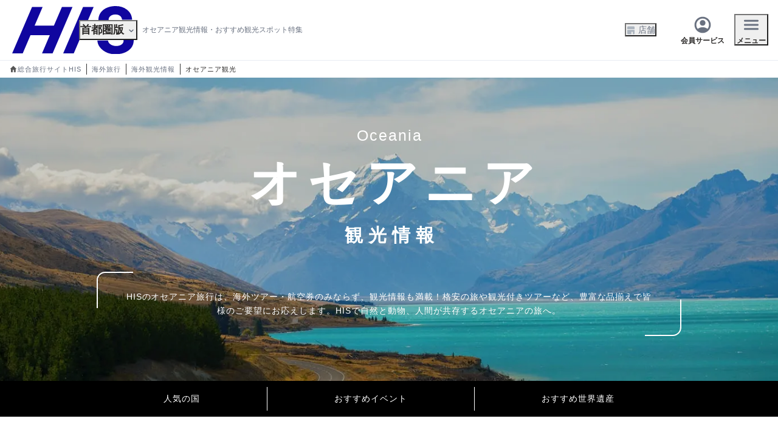

--- FILE ---
content_type: text/html
request_url: https://www.his-j.com/sightseeing/kaigai/oceania/
body_size: 22437
content:
<!DOCTYPE html>
<html lang="ja">

<head>
  <meta charset="UTF-8">
  <link rel="shortcut icon" href="https://www.his-j.com/cmn/images/favicon.ico" type="image/x-icon">
  <meta name="viewport" content="width=device-width">
  <title>オセアニア観光情報・おすすめ観光スポット特集【HIS】</title>
  <meta name="keywords" content="HIS,エイチ・アイ・エス,観光情報,海外観光,オセアニア観光">
  <meta name="robots" content="index,follow">
  <meta name="description"
    content="HISがオセアニアエリアの観光情報・観光スポットをご案内！各国々の時差や気候などの基本情報、人気の観光名所やイベント情報の他、おすすめホテルなど旅行に役立つ観光情報が満載です。">
  <link rel="canonical" href="https://www.his-j.com/sightseeing/kaigai/oceania/">
  <meta property="og:locale" content="ja_JP">
  <meta property="og:title" content="オセアニア観光情報・おすすめ観光スポット特集【HIS】">
  <meta property="og:type" content="article" />
  <meta property="og:url" content="https://www.his-j.com/sightseeing/kaigai/oceania/">
  <meta property="og:site_name" content="HIS | 海外旅行・格安航空券の総合情報サイト" />
  <meta property="og:description"
    content="HISがオセアニアエリアの観光情報・観光スポットをご案内！各国々の時差や気候などの基本情報、人気の観光名所やイベント情報の他、おすすめホテルなど旅行に役立つ観光情報が満載です。">
    <meta property="og:image" content="https://www.his-j.com/sightseeing/kaigai/oceania/images/ogp_oceania.png">

  <!--共通-->
  <link rel="stylesheet" href="/cmn/css/common.css">
  <link rel="stylesheet" href="/cmn/parts/css/parts.css">
  <script src="/cmn/plugin/jquery/jquery-3.5.1.min.js"></script>
  <script src="/cmn/plugin/cookie_js/jquery.cookie.js"></script>
  <script src="/cmn/ui-parts/js/ui_parts.js"></script>

  <link rel="stylesheet" href="/cmn/plugin/magnific-popup/magnific-popup.css">
  <script src="/cmn/plugin/magnific-popup/jquery.magnific-popup.min.js"></script>

  <!-- 新ヘッダー用 -->
  <link rel="stylesheet" href="/common/header-footer/css/common.css">
  <link rel="stylesheet" href="/common/header-footer/css/normal.css">
  <script src="/cmn/plugin/pubsub/pubsub.min.js"></script>
  <script src="/cmn/plugin/vue/vue.js"></script>
  <script src="/common/header-footer/js/init.js"></script>
  <!-- Bootstrap -->
  <script src="https://cdnjs.cloudflare.com/ajax/libs/popper.js/1.14.7/umd/popper.min.js"
    integrity="sha384-UO2eT0CpHqdSJQ6hJty5KVphtPhzWj9WO1clHTMGa3JDZwrnQq4sF86dIHNDz0W1" crossorigin="anonymous">
  </script>
  <script src="https://stackpath.bootstrapcdn.com/bootstrap/4.3.1/js/bootstrap.min.js"
    integrity="sha384-JjSmVgyd0p3pXB1rRibZUAYoIIy6OrQ6VrjIEaFf/nJGzIxFDsf4x0xIM+B07jRM" crossorigin="anonymous">
  </script>
  <!-- CSS -->
  <link rel="stylesheet" href="/sightseeing/kaigai/common/css/style.css">
  <!--構造化データ-->
  <script type="application/ld+json">
    {
      "@context": "https://schema.org",
      "@type": "BreadcrumbList",
      "itemListElement": [{
          "@type": "ListItem",
          "position": 1,
          "item": {
            "@id": "https://www.his-j.com/Default.aspx",
            "name": "総合旅行サイトHIS"
          }
        },
        {
          "@type": "ListItem",
          "position": 2,
          "item": {
            "@id": "https://www.his-j.com/kaigai/Default.aspx",
            "name": "海外旅行"
          }
        },
        {
          "@type": "ListItem",
          "position": 3,
          "item": {
            "@id": "https://www.his-j.com/sightseeing/",
            "name": "海外観光情報"
          }
        },
        {
          "@type": "ListItem",
          "position": 4,
          "item": {
            "@id": "https://www.his-j.com/sightseeing/kaigai/oceania/",
            "name": "オセアニア観光"
          }
        }
      ]
    }
  </script>

<script>(window.BOOMR_mq=window.BOOMR_mq||[]).push(["addVar",{"rua.upush":"false","rua.cpush":"true","rua.upre":"false","rua.cpre":"false","rua.uprl":"false","rua.cprl":"false","rua.cprf":"false","rua.trans":"SJ-5b39f0d4-24df-4311-861c-f11bdcb31155","rua.cook":"false","rua.ims":"false","rua.ufprl":"false","rua.cfprl":"false","rua.isuxp":"false","rua.texp":"norulematch","rua.ceh":"false","rua.ueh":"false","rua.ieh.st":"0"}]);</script>
                              <script>!function(a){var e="https://s.go-mpulse.net/boomerang/",t="addEventListener";if("True"=="True")a.BOOMR_config=a.BOOMR_config||{},a.BOOMR_config.PageParams=a.BOOMR_config.PageParams||{},a.BOOMR_config.PageParams.pci=!0,e="https://s2.go-mpulse.net/boomerang/";if(window.BOOMR_API_key="2VYFE-A7XBE-YVC6Q-65RYJ-BB547",function(){function n(e){a.BOOMR_onload=e&&e.timeStamp||(new Date).getTime()}if(!a.BOOMR||!a.BOOMR.version&&!a.BOOMR.snippetExecuted){a.BOOMR=a.BOOMR||{},a.BOOMR.snippetExecuted=!0;var i,_,o,r=document.createElement("iframe");if(a[t])a[t]("load",n,!1);else if(a.attachEvent)a.attachEvent("onload",n);r.src="javascript:void(0)",r.title="",r.role="presentation",(r.frameElement||r).style.cssText="width:0;height:0;border:0;display:none;",o=document.getElementsByTagName("script")[0],o.parentNode.insertBefore(r,o);try{_=r.contentWindow.document}catch(O){i=document.domain,r.src="javascript:var d=document.open();d.domain='"+i+"';void(0);",_=r.contentWindow.document}_.open()._l=function(){var a=this.createElement("script");if(i)this.domain=i;a.id="boomr-if-as",a.src=e+"2VYFE-A7XBE-YVC6Q-65RYJ-BB547",BOOMR_lstart=(new Date).getTime(),this.body.appendChild(a)},_.write("<bo"+'dy onload="document._l();">'),_.close()}}(),"700".length>0)if(a&&"performance"in a&&a.performance&&"function"==typeof a.performance.setResourceTimingBufferSize)a.performance.setResourceTimingBufferSize(700);!function(){if(BOOMR=a.BOOMR||{},BOOMR.plugins=BOOMR.plugins||{},!BOOMR.plugins.AK){var e="true"=="true"?1:0,t="",n="bu54toax3tm322lnqnla-f-7c7547b0d-clientnsv4-s.akamaihd.net",i="false"=="true"?2:1,_={"ak.v":"39","ak.cp":"389015","ak.ai":parseInt("246198",10),"ak.ol":"0","ak.cr":8,"ak.ipv":4,"ak.proto":"h2","ak.rid":"2e8b9fc7","ak.r":47605,"ak.a2":e,"ak.m":"a","ak.n":"essl","ak.bpcip":"13.59.201.0","ak.cport":46954,"ak.gh":"23.45.126.204","ak.quicv":"","ak.tlsv":"tls1.3","ak.0rtt":"","ak.0rtt.ed":"","ak.csrc":"-","ak.acc":"","ak.t":"1768784726","ak.ak":"hOBiQwZUYzCg5VSAfCLimQ==qEPKiSHt5zGXv+BJvNh3tvXAUSeNt9JRYd8DO3bnoqSf9csM/rZBcVgehA21/[base64]/p02FV4AtA43+oWWp5fJ19lhBdiAQHnns44cbIWZtjMAy5+2qjhe3TBGdZGWSl9zaKE/HH6u8E6Nl+z9QaJPO5ni+inJW6QXgqlG6xZ76CV2hQbTgFdXwcRmDcEQzAd5lHDsapDV1F9LYNVao6pJxLXJNVB3lclEj4atZs=","ak.pv":"883","ak.dpoabenc":"","ak.tf":i};if(""!==t)_["ak.ruds"]=t;var o={i:!1,av:function(e){var t="http.initiator";if(e&&(!e[t]||"spa_hard"===e[t]))_["ak.feo"]=void 0!==a.aFeoApplied?1:0,BOOMR.addVar(_)},rv:function(){var a=["ak.bpcip","ak.cport","ak.cr","ak.csrc","ak.gh","ak.ipv","ak.m","ak.n","ak.ol","ak.proto","ak.quicv","ak.tlsv","ak.0rtt","ak.0rtt.ed","ak.r","ak.acc","ak.t","ak.tf"];BOOMR.removeVar(a)}};BOOMR.plugins.AK={akVars:_,akDNSPreFetchDomain:n,init:function(){if(!o.i){var a=BOOMR.subscribe;a("before_beacon",o.av,null,null),a("onbeacon",o.rv,null,null),o.i=!0}return this},is_complete:function(){return!0}}}}()}(window);</script></head>

<body>
  <div id="hisApp">
    <h1 id="site-copy">オセアニア観光情報・おすすめ観光スポット特集</h1>
    <header id="header-new" class="header-new" data-type="normal" data-panel="false">
  <div class="header__inner js-header-inner">
    <div class="header__main header-main" id="js-header-main">
      <div class="header-main__inner">
        <div class="header-main__col">
          <h1 class="header-main__heading header-heading js-site-copy"></h1>
          <a class="header-main__logo header-main-logo" href="https://www.his-j.com/Default.aspx" data-href_sp="https://www.his-j.com/Default_sp.aspx">
            <img src="https://www.his-j.com/common/images/logo_his.svg" alt="HIS">
          </a>
          <div class="header-main__area header-new-area">
            <button class="header-new-area__heading js-popup-trigger" data-target-selector="#area-popup" aria-label="現在のエリア：">
              <span data-area-num="1">首都圏版</span>
              <span data-area-num="2">北海道版</span>
              <span data-area-num="3">東北版</span>
              <span data-area-num="4">甲信越<span class="sm-none">（新潟）</span>版</span>
              <span data-area-num="5">中部版</span>
              <span data-area-num="6">関西版</span>
              <span data-area-num="7">中国版</span>
              <span data-area-num="8">九州版</span>
              <span data-area-num="9">沖縄版</span>
              <span data-area-num="10">北陸版</span>
              <span data-area-num="11">四国版</span>
              <i class="header-new-area__icon">
                <svg width="16" height="16" viewBox="0 0 65 65" fill="none" xmlns="http://www.w3.org/2000/svg">
                  <path d="M32.4999 40.7176C32.1018 40.7176 31.7207 40.6487 31.3565 40.511C30.9922 40.3734 30.6608 40.1552 30.3623 39.8567L18.1115 27.606C17.5482 27.0427 17.2666 26.3354 17.2666 25.4842C17.2666 24.633 17.5482 23.9258 18.1115 23.3625C18.6748 22.7992 19.3821 22.5176 20.2333 22.5176C21.0845 22.5176 21.7917 22.7992 22.355 23.3625L32.4999 33.5074L42.6449 23.3625C43.2082 22.7992 43.9154 22.5176 44.7666 22.5176C45.6178 22.5176 46.325 22.7992 46.8883 23.3625C47.4516 23.9258 47.7333 24.633 47.7333 25.4842C47.7333 26.3354 47.4516 27.0427 46.8883 27.606L34.6376 39.8567C34.3391 40.1552 34.0077 40.3734 33.6434 40.511C33.2792 40.6487 32.898 40.7176 32.4999 40.7176Z" fill="#697180"/>
                </svg>
              </i>
            </button>
            <div class="header-new-area__list-wrapper header-popup js-popup-contents" id="area-popup">
              <h2 class="header-new-area__list-title">発着地変更</h2>
              <ul class="header-new-area__list">
                <li class="header-popup__item">
                  <a class="header-popup__link" href="https://www.his-j.com/Default.aspx?param=1" data-href_sp="https://www.his-j.com/Default_sp.aspx?param=1" data-area-num="1">首都圏版</a>
                </li>
                <li class="header-popup__item">
                  <a class="header-popup__link" href="https://www.his-j.com/Default.aspx?param=2" data-href_sp="https://www.his-j.com/Default_sp.aspx?param=2" data-area-num="2">北海道版</a>
                </li>
                <li class="header-popup__item">
                  <a class="header-popup__link" href="https://www.his-j.com/Default.aspx?param=3" data-href_sp="https://www.his-j.com/Default_sp.aspx?param=3" data-area-num="3">東北版</a>
                </li>
                <li class="header-popup__item">
                  <a class="header-popup__link" href="https://www.his-j.com/Default.aspx?param=4" data-href_sp="https://www.his-j.com/Default_sp.aspx?param=4" data-area-num="4">甲信越（新潟）版</a>
                </li>
                <li class="header-popup__item">
                  <a class="header-popup__link" href="https://www.his-j.com/Default.aspx?param=5" data-href_sp="https://www.his-j.com/Default_sp.aspx?param=5" data-area-num="5">中部版</a>
                </li>
                <li class="header-popup__item">
                  <a class="header-popup__link" href="https://www.his-j.com/Default.aspx?param=10" data-href_sp="https://www.his-j.com/Default_sp.aspx?param=10" data-area-num="10">北陸版</a>
                </li>
                <li class="header-popup__item">
                  <a class="header-popup__link" href="https://www.his-j.com/Default.aspx?param=6" data-href_sp="https://www.his-j.com/Default_sp.aspx?param=6" data-area-num="6">関西版</a>
                </li>
                <li class="header-popup__item">
                  <a class="header-popup__link" href="https://www.his-j.com/Default.aspx?param=7" data-href_sp="https://www.his-j.com/Default_sp.aspx?param=7" data-area-num="7">中国版</a>
                </li>
                <li class="header-popup__item">
                  <a class="header-popup__link" href="https://www.his-j.com/Default.aspx?param=11" data-href_sp="https://www.his-j.com/Default_sp.aspx?param=11" data-area-num="11">四国版</a>
                </li>
                <li class="header-popup__item">
                  <a class="header-popup__link" href="https://www.his-j.com/Default.aspx?param=8" data-href_sp="https://www.his-j.com/Default_sp.aspx?param=8" data-area-num="8">九州版</a>
                </li>
                <li class="header-popup__item">
                  <a class="header-popup__link" href="https://www.his-j.com/Default.aspx?param=9" data-href_sp="https://www.his-j.com/Default_sp.aspx?param=9" data-area-num="9">沖縄版</a>
                </li>
              </ul>
            </div>
          </div>
        </div>
        <div class="header-main__col">
          <div class="header-main__store header-store">
            <button class="header-store__heading js-popup-trigger" data-target-selector="#store-popup">
              <i class="header-store__icon">
                <svg width="16" height="16" viewBox="0 0 65 65" fill="none" xmlns="http://www.w3.org/2000/svg">
                  <path d="M56.5 11.14V24.4733H8.5V11.14C8.5 8.20664 10.9 5.80664 13.8333 5.80664H51.1667C54.1 5.80664 56.5 8.20664 56.5 11.14ZM8.5 29.3V29.4066H56.5V29.3H8.5ZM8.5 53.86C8.5 56.7933 10.9 59.1933 13.8333 59.1933H27.8867L35.1667 59.14V43.14H45.8333V59.14L48.3133 59.1933H51.1667C54.1 59.1933 56.5 56.7933 56.5 53.86V29.4333H8.5V53.86Z" fill="#ACB5BF"/>
                </svg>                  
              </i>
              店舗
            </button>
            <ul class="header-store__list header-popup js-popup-contents" id="store-popup">
              <li class="header-popup__item">
                <a class="header-popup__link" href="https://www.his-j.com/ovsbranch/">海外店舗一覧</a>
              </li>
              <li class="header-popup__item">
                <a class="header-popup__link" href="https://access.his-j.com/">国内店舗一覧</a>
              </li>
            </ul>
          </div>
          <div class="header-main__member header-member">
            <a class="header-member__heading header-nav-heading__link--member js-headfoot-member" href="https://www.his-j.com/reservation/kanto.html" data-href_sp="https://www.his-j.com/support/reservation/index_sp.html">
              <i class="header-member__icon">
                <svg width="32" height="32" viewBox="0 0 65 65" fill="none" xmlns="http://www.w3.org/2000/svg">
                  <path d="M16.1795 45.8606C18.4461 44.1485 20.9688 42.8031 23.7476 41.8244C26.5263 40.8457 29.4437 40.3563 32.4997 40.3563C35.5558 40.3563 38.4811 40.8536 41.2758 41.8483C44.0705 42.843 46.5853 44.1857 48.82 45.8765C50.3437 44.0437 51.5283 42.0009 52.3737 39.7483C53.2191 37.4956 53.6418 35.0794 53.6418 32.4997C53.6418 26.6524 51.5799 21.6669 47.4563 17.5432C43.3326 13.4196 38.3471 11.3577 32.4997 11.3577C26.6524 11.3577 21.6669 13.4196 17.5432 17.5432C13.4196 21.6669 11.3577 26.6524 11.3577 32.4997C11.3577 35.0688 11.7778 37.4797 12.6179 39.7323C13.458 41.985 14.6452 44.0278 16.1795 45.8606ZM32.4997 35.3099C29.835 35.3099 27.592 34.4019 25.7707 32.586C23.9495 30.7701 23.0389 28.5297 23.0389 25.865C23.0389 23.2002 23.9495 20.9572 25.7707 19.136C27.592 17.3147 29.835 16.4041 32.4997 16.4041C35.1645 16.4041 37.4075 17.3147 39.2287 19.136C41.05 20.9572 41.9606 23.2002 41.9606 25.865C41.9606 28.5297 41.05 30.7701 39.2287 32.586C37.4075 34.4019 35.1645 35.3099 32.4997 35.3099ZM32.4997 59.7085C28.7365 59.7085 25.2007 58.9952 21.8925 57.5686C18.5843 56.142 15.7036 54.2022 13.2505 51.749C10.7973 49.2959 8.85746 46.4152 7.43088 43.107C6.0043 39.7988 5.29102 36.263 5.29102 32.4997C5.29102 28.7365 6.0043 25.2007 7.43088 21.8925C8.85746 18.5843 10.7973 15.7036 13.2505 13.2505C15.7036 10.7973 18.5843 8.85746 21.8925 7.43088C25.2007 6.0043 28.7365 5.29102 32.4997 5.29102C36.263 5.29102 39.7988 6.0043 43.107 7.43088C46.4152 8.85746 49.2959 10.7973 51.749 13.2505C54.2022 15.7036 56.142 18.5843 57.5686 21.8925C58.9952 25.2007 59.7085 28.7365 59.7085 32.4997C59.7085 36.263 58.9952 39.7988 57.5686 43.107C56.142 46.4152 54.2022 49.2959 51.749 51.749C49.2959 54.2022 46.4152 56.142 43.107 57.5686C39.7988 58.9952 36.263 59.7085 32.4997 59.7085Z" fill="#697180"/>
                </svg>                  
              </i>
              会員サービス
            </a>
          </div>
          <button class="header-main__menu-button header-menu-button js-header-gnav-trigger" type="button" data-opened-text="とじる" data-closed-text="メニュー">
            <i class="header-menu-button__icon open">
              <svg width="32" height="32" viewBox="0 0 65 65" fill="none" xmlns="http://www.w3.org/2000/svg">
                <path d="M10.9914 49.2812C10.1402 49.2812 9.42179 48.9884 8.83627 48.4029C8.25076 47.8174 7.95801 47.099 7.95801 46.2478C7.95801 45.3966 8.25076 44.6782 8.83627 44.0927C9.42179 43.5072 10.1402 43.2144 10.9914 43.2144H54.0087C54.86 43.2144 55.5784 43.5072 56.1639 44.0927C56.7494 44.6782 57.0421 45.3966 57.0421 46.2478C57.0421 47.099 56.7494 47.8174 56.1639 48.4029C55.5784 48.9884 54.86 49.2812 54.0087 49.2812H10.9914ZM10.9914 35.5333C10.1402 35.5333 9.42179 35.2405 8.83627 34.655C8.25076 34.0695 7.95801 33.3512 7.95801 32.5C7.95801 31.6488 8.25076 30.9304 8.83627 30.3449C9.42179 29.7594 10.1402 29.4666 10.9914 29.4666H54.0087C54.86 29.4666 55.5784 29.7594 56.1639 30.3449C56.7494 30.9304 57.0421 31.6488 57.0421 32.5C57.0421 33.3512 56.7494 34.0695 56.1639 34.655C55.5784 35.2405 54.86 35.5333 54.0087 35.5333H10.9914ZM10.9914 21.7855C10.1402 21.7855 9.42179 21.4927 8.83627 20.9072C8.25076 20.3217 7.95801 19.6033 7.95801 18.7521C7.95801 17.9009 8.25076 17.1825 8.83627 16.597C9.42179 16.0115 10.1402 15.7188 10.9914 15.7188H54.0087C54.86 15.7188 55.5784 16.0115 56.1639 16.597C56.7494 17.1825 57.0421 17.9009 57.0421 18.7521C57.0421 19.6033 56.7494 20.3217 56.1639 20.9072C55.5784 21.4927 54.86 21.7855 54.0087 21.7855H10.9914Z" fill="#697180"/>
              </svg>                
            </i>
            <i class="header-menu-button__icon close">
              <svg width="32" height="32" viewBox="0 0 65 65" fill="none" xmlns="http://www.w3.org/2000/svg">
                <path d="M32.4996 36.7431L19.688 49.5547C19.1247 50.118 18.4175 50.3996 17.5663 50.3996C16.7151 50.3996 16.0078 50.118 15.4445 49.5547C14.8813 48.9914 14.5996 48.2841 14.5996 47.4329C14.5996 46.5817 14.8813 45.8745 15.4445 45.3112L28.2561 32.4996L15.4445 19.688C14.8813 19.1247 14.5996 18.4175 14.5996 17.5663C14.5996 16.7151 14.8813 16.0078 15.4445 15.4445C16.0078 14.8813 16.7151 14.5996 17.5663 14.5996C18.4175 14.5996 19.1247 14.8813 19.688 15.4445L32.4996 28.2561L45.3112 15.4445C45.8745 14.8813 46.5817 14.5996 47.4329 14.5996C48.2841 14.5996 48.9914 14.8813 49.5547 15.4445C50.118 16.0078 50.3996 16.7151 50.3996 17.5663C50.3996 18.4175 50.118 19.1247 49.5547 19.688L36.7431 32.4996L49.5547 45.3112C50.118 45.8745 50.3996 46.5817 50.3996 47.4329C50.3996 48.2841 50.118 48.9914 49.5547 49.5547C48.9914 50.118 48.2841 50.3996 47.4329 50.3996C46.5817 50.3996 45.8745 50.118 45.3112 49.5547L32.4996 36.7431Z" fill="#FFFFFF"/>
              </svg>            
            </i>
            <span>メニュー</span>
          </button>
        </div>
      </div>
    </div>
  </div>
  <nav class="header-global-nav" id="js-header-gnav"></nav>
</header>					
    <div class="w-100">
      <ul class="breadcrumb">
        <li><img src="https://www.his-j.com/cmn/icon/icon_home.png" alt="ホームアイコン"><a
            href="https://www.his-j.com/Default.aspx">総合旅行サイトHIS</a></li>
        <li><a href="https://www.his-j.com/kaigai/Default.aspx">海外旅行</a></li>
        <li><a href="https://www.his-j.com/sightseeing/">海外観光情報</a></li>
        <li>オセアニア観光</li>
      </ul>
    </div>
    <main class="main sightseeing-content">
      <article>
        <section class="mv mv--area">
            <picture>
            <source type="image/webp" srcset="images/MV_area_oceania.webp">
            <img class="mv-area" src="images/MV_area_oceania.jpg" alt="オセアニアの観光写真" loading="lazy">
          </picture>
          <div class="mv__title">
            <p class="mv__en-text mv__en-text--area">Oceania</p>
            <h2 class="area-h2">オセアニア<span class="sub-title">観光情報</span></h2>
            <div class="container">
              <div class="mv__description">
                <p class="mv__description__right"><img src="/sightseeing/kaigai/common/images/white-bracket_1.svg" alt=""></p>
                <p class="mv__description--area">
                  HISのオセアニア旅行は、海外ツアー・航空券のみならず、観光情報も満載！格安の旅や観光付きツアーなど、豊富な品揃えで皆様のご要望にお応えします。HISで自然と動物、人間が共存するオセアニアの旅へ。
                </p>
                <p class="mv__description__left"><img src="/sightseeing/kaigai/common/images/white-bracket_2.svg" alt=""></p>
              </div>
            </div>
          </div>
          <div id="nav" class="nav-area anker-link">
            <div class="container">
              <ul class="nav--small">
                <li><a href="#area-popular-country">人気の国</a> <span class="d-md-none"><img src="/sightseeing/kaigai/common/images/nav-line.svg" alt=""></span></li>
                <li><a href="#area-event">おすすめ<br class="d-md-none">イベント</a><span class="d-md-none"><img src="/sightseeing/kaigai/common/images/nav-line.svg" alt=""></span></li>
                <li><a href="#area-world-heritage">おすすめ<br class="d-md-none">世界遺産</a></li>
              </ul>
            </div>
          </div>
        </section>

        <div class="container">
			<section class="spot-ranking pt-17 pt-md-15">
            <h3 class="mb-8">オセアニアおすすめ<br>観光スポットランキング</h3>
            <div class="column2-wrapper column2-wrapper--ranking">
              <div href="#" class="badge-1">
                <p><img src="images/oceania_rank_01.jpg" alt="ウルル（エアーズロック）" loading="lazy"></p>
                <h4>ウルル（エアーズロック）<span><span class="icon_map"><img src="/sightseeing/kaigai/common/images/map_gray.svg" alt="グレーのマップアイコン" loading="lazy"></span><a href="https://www.his-j.com/sightseeing/kaigai/oceania/australia/" style="text-decoration: underline;">オーストラリア</a></span></h4>
                <p>オーストラリア中央部にある世界最大級の一枚岩で高さ約348m、周囲約9.4kmを誇ります。アボリジニの聖地として知られ、ユネスコの世界遺産にも登録されています。
                </p>
              </div>
              <div class="badge-2">
                <p><img src="images/oceania_rank_02.jpg" alt="グレートバリアリーフ" loading="lazy"></p>
                <h4>グレートバリアリーフ<span><span class="icon_map"><img src="/sightseeing/kaigai/common/images/map_gray.svg" alt="グレーのマップアイコン" loading="lazy"></span><a href="https://www.his-j.com/sightseeing/kaigai/oceania/australia/" style="text-decoration: underline;">オーストラリア</a></span></h4>
                <p>オーストラリア北東岸に広がる世界最大のサンゴ礁で、全長約2,300kmにもおよびます。多くの海洋生物が生息し、その美しさと生態系の豊かさから世界遺産に登録されています。
                </p>
              </div>
            </div>
            <div class="column3-wrapper column3-wrapper--ranking">
              <div class="badge-3">
                <p class="column3-wrapper--ranking__top"><img src="images/oceania_rank_03.jpg" alt="オペラハウス" loading="lazy"></p>
                <h4>オペラハウス<span><span class="icon_map"><img src="/sightseeing/kaigai/common/images/map_gray.svg" alt="グレーのマップアイコン" loading="lazy"></span><a href="https://www.his-j.com/sightseeing/kaigai/oceania/australia/" style="text-decoration: underline;">オーストラリア</a></span></h4>
                <p>オーストラリア・シドニー港にある有名な近代建築です。帆や貝殻を思わせる独特の形状が特徴で、2007年に世界遺産に登録されました。オペラなどの公演が行われています。
                </p>
              </div>
              <div class="badge-4">
                <p class="column3-wrapper--ranking__top"><img src="images/oceania_rank_04.jpg" alt="ボンダイビーチ" loading="lazy"></p>
                <h4>ボンダイビーチ<span><span class="icon_map"><img src="/sightseeing/kaigai/common/images/map_gray.svg" alt="グレーのマップアイコン" loading="lazy"></span><a href="https://www.his-j.com/sightseeing/kaigai/oceania/australia/" style="text-decoration: underline;">オーストラリア</a></span></h4>
                <p>シドニー中心部から約13kmのオーストラリア屈指の人気のビーチで、金色の砂浜と青い海が広がります。サーフィンの名所であり、ライフセーバー発祥の地としても有名です。
                </p>
              </div>
              <div class="badge-5">
                <p class="column3-wrapper--ranking__top"><img src="images/oceania_rank_05.jpg" alt="ミルフォードサウンド" loading="lazy"></p>
                <h4>ミルフォードサウンド<span><span class="icon_map"><img src="/sightseeing/kaigai/common/images/map_gray.svg" alt="グレーのマップアイコン" loading="lazy"></span><a href="https://www.his-j.com/sightseeing/kaigai/oceania/newzealand/" style="text-decoration: underline;">ニュージーランド</a></span></h4>
                <p class="mb-0">ニュージーランド南島のフィヨルドランド国立公園内にある世界遺産のフィヨルドです。断崖絶壁と美しい滝、標高約1,800mのマイターピークが象徴的です。
                </p>
              </div>
            </div>
          </section>
          <section class="area-guide pt-9 pt-md-6">
            <h3 class="mb-8">オセアニア観光ガイド</h3>
            <div>
              <p>
                  <picture>
                    <source type="image/webp" srcset="images/area_oceania_01.webp">
                    <img src="images/area_oceania_01.jpg" alt="オセアニアの観光写真" loading="lazy">
                  </picture>
                </p>
              <p>
                  <picture>
                    <source type="image/webp" srcset="images/area_oceania_02.webp">
                    <img src="images/area_oceania_02.jpg" alt="オセアニアの観光写真" loading="lazy">
                  </picture>
                </p>
            </div>
            <h4>美しい島々でとびきりの感動体験。</h4>
            <p>サンゴ礁に囲まれた島々が点在するオセアニア。珍しい生き物や先住民の文化、美しい自然など、数々の感動に出会えるオーストラリア、満天の星空を堪能出来るニュージーランド、フランス気分を味わえるニューカレドニア、南国の楽園フィジーなど、人気の観光地が集まったエリアです。</p>
          </section>

          <section class="area-popular-country pt-9 pt-md-6" id="area-popular-country">
            <h3 class="mb-8">オセアニア旅行に人気の国</h3>
            <div class="column3-wrapper">
              <div>
                <p>
                  <picture>
                    <source type="image/webp" srcset="images/area_oceania_aus.webp">
                    <img src="images/area_oceania_aus.jpg" alt="オーストラリア" loading="lazy">
                  </picture>
                </p>
                <h4>オーストラリア</h4>
                <p class="mb-4">エアーズロックに代表される大自然の絶景、美しいビーチ、希少な生き物たち。何度でも訪れたくなる国です。</p>
                <div>
                  <dl>
                    <dt>都市</dt>
                    <dd>
                      <span><a href="https://www.his-j.com/sightseeing/kaigai/oceania/australia/cairns/">ケアンズ</a></span>
                      <span><a href="https://www.his-j.com/sightseeing/kaigai/oceania/australia/sydney/">シドニー</a></span>
                      <span><a href="https://www.his-j.com/sightseeing/kaigai/oceania/australia/goldcoast/">ゴールドコースト</a></span>
                      <span><a href="https://www.his-j.com/sightseeing/kaigai/oceania/australia/melbourne/">メルボルン</a></span>
                      <span>パース</span>
                      <span>ブリスベン</span>
                      <span>タスマニア島</span>
                    </dd>
                  </dl>
                  <dl class="mb-4">
                    <dt>観光地</dt>
                    <dd>
                      <span>グレート・バリア・リーフ</span>
                      <span>ブルーマウンテン</span>
                      <span>ハミルトン島</span>
                      <span>シドニー・オペラハウス</span>
                      <span>ウルル（エアーズロック）</span>
                      <span>グレートオーシャンロード</span>
                      <span>キュランダ</span>
                    </dd>
                  </dl>
                  <a href="https://www.his-j.com/sightseeing/kaigai/oceania/australia/" class="btn-blue-sm" rel="noopener">観光情報を見る</a>
                  <a href="https://www.his-j.com/kaigai/oceania/australia/" class="btn-blue-sm" rel="noopener">旅行を探す</a>
                </div>
              </div>
              <div>
                <p>
                  <picture>
                    <source type="image/webp" srcset="images/area_oceania_nzl.webp">
                    <img src="images/area_oceania_nzl.jpg" alt="ニュージーランド" loading="lazy">
                  </picture>
                </p>
                <h4>ニュージーランド</h4>
                <p class="mb-4">国立公園をはじめ、温泉や星空で有名なテカポ湖、その他活火山や氷河、森林など変化に富んだ自然の風景に心奪われます。</p>
                <div>
                  <dl>
                    <dt>都市</dt>
                    <dd>
                      <span>オークランド</span>
                      <span>クライストチャーチ</span>
                      <span>テカポ</span>
                      <span>ウェリントン</span>
                    </dd>
                  </dl>
                  <dl class="mb-4">
                    <dt>観光地</dt>
                    <dd>
                      <span>テカポ湖</span>
                      <span>ミルフォード・サウンド</span>
                      <span>スカイタワー</span>
                      <span>トンガリロ国立公園</span>
                      <span>ワイトモ洞窟</span>
                    </dd>
                  </dl>
                  <a href="https://www.his-j.com/sightseeing/kaigai/oceania/newzealand/" class="btn-blue-sm" rel="noopener">観光情報を見る</a>
                  <a href="https://www.his-j.com/kaigai/oceania/newzealand/" class="btn-blue-sm" rel="noopener">旅行を探す</a>
                </div>
              </div>
              <div>
                <p>
                  <picture>
                    <source type="image/webp" srcset="images/area_oceania_ncl.webp">
                    <img src="images/area_oceania_ncl.jpg" alt="ニューカレドニア" loading="lazy">
                  </picture>
                </p>
                <h4>ニューカレドニア</h4>
                <p class="mb-4">南仏を彷彿とさせる首都ヌメアや海の宝石箱と称される離島イル・デ・パンなど、優雅なリゾート気分を満喫できます。</p>
                <div>
                  <dl>
                    <dt>都市</dt>
                    <dd>
                      <span>イルデパン</span>
                      <span>ウベア島</span>
                      <span>ヌーメア</span>
                      <span>メトル島</span>
                    </dd>
                  </dl>
                  <dl class="mb-4">
                    <dt>観光地</dt>
                    <dd>
                      <span>アメデ灯台</span>
                      <span>ニューカレドニア・ラグーン水族館</span>
                      <span>チバウ文化センター</span>
                      <span>セント・ジョゼフ大聖堂</span>
                      <span>ココティエ広場</span>
                    </dd>
                  </dl>
                  <a href="" class="btn-blue-sm pointer-none" rel="noopener">観光情報を見る</a>                 
                  <a href="" class="btn-blue-sm pointer-none" rel="noopener">旅行を探す</a>
                  <!-- <a href="https://www.his-j.com/kaigai/oceania/newcaledonia/" class="btn-blue-sm" rel="noopener">旅行を探す</a> -->  
                </div>
              </div>
              <div>
                <p>
                  <picture>
                    <source type="image/webp" srcset="images/area_oceania_fij.webp">
                    <img src="images/area_oceania_fij.jpg" alt="フィジー" loading="lazy">
                  </picture>
                </p>
                <h4>フィジー</h4>
                <p class="mb-4">300余りの島々からなる常夏の楽園。エメラルドブルーの海、手つかずの自然、人々の笑顔が旅人の心と体を癒してくれます。</p>
                <div>
                  <dl>
                    <dt>都市</dt>
                    <dd>
                      <span>ナンディ（フィジー本島）</span>
                      <span>フィジー諸島</span>
                    </dd>
                  </dl>
                  <dl class="mb-4">
                    <dt>観光地</dt>
                    <dd>
                      <span>パーム・ビーチ</span>
                      <span>アルバート・パーク</span>
                      <span>タバルア島</span>
                      <span>サンドバンク</span>
                      <span>ママヌザ諸島</span>
                      <span>デナラウ島</span>
                    </dd>
                  </dl>
                  <a href="" class="btn-blue-sm pointer-none" rel="noopener">観光情報を見る</a>
                  <a href="https://www.his-j.com/kaigai/oceania/fiji/" class="btn-blue-sm" rel="noopener">旅行を探す</a>
                </div>
              </div>
            </div>
          </section>

          <section class="area-event pt-11" id="area-event">
            <h3 class="mb-8">オセアニアのおすすめ<br>観光イベント</h3>
            <table>
              <tbody>
                <tr class="more">
                  <th>春</th>
                  <td class="more__content">
                    <dl>
                      <dt>3月</dt>
                      <dd>
                        <span>ロイヤル イースター ショー（シドニー）</span>
                        <span>フォスターズ・オーストラリアン・Ｆ1グランプリ（メルボルン）</span>
                        <span>メルボルン・フード&ワイン祭り（メルボルン）</span>
                        <span class="mb-pc-0">メルボルン国際フラワー＆ガーデン・ショー（メルボルン）</span>
                      </dd>
                    </dl>
                    <dl>
                      <dt>4月</dt>
                      <dd>
                      </dd>
                    </dl>
                    <dl>
                      <dt>5月</dt>
                      <dd class="mb-0">
                        <span class="mb-pc-0">アイアンマン（シドニー）</span>
                        <span class="link mb-pc-0"><a href="#anker-2">VIVIDシドニー（シドニー）</a></span>
                      </dd>
                    </dl>
                  </td>
                  <td class="d-md-none"><button class="more__btn">...さらに表示<img src="/sightseeing/kaigai/common/images/angle_gray-bottom.svg" alt="矢印" loading="lazy"></button></td>
                </tr>
                <tr class="more">
                  <th>夏</th>
                  <td class="more__content">
                    <dl>
                      <dt>6月</dt>
                      <dd>
                        <span>アイアンマン（ケアンズ）</span>
                        <span class="link"><a href="#anker-2">VIVIDシドニー（シドニー）</a></span>
                        <span>シドニー･フィルム･フェスティバル（シドニー）</span>
                        <span class="mb-pc-0">ハンターバレー・ワイン＆フード・マンス（シドニー）</span>
                        <span class="mb-pc-0">メルボルン国際ジャズフェスティバル（メルボルン）</span>
                      </dd>
                    </dl>
                    <dl>
                      <dt>7月</dt>
                      <dd>
                        <span class="mb-pc-0">ゴールドコーストマラソン（ゴールドコースト）</span>
                        <span class="mb-pc-0">メルボルン国際映画祭（メルボルン）</span>
                      </dd>
                    </dl>
                    <dl>
                      <dt>8月</dt>
                      <dd>
                      </dd>
                    </dl>
                  </td>
                  <td class="d-md-none"><button class="more__btn">...さらに表示<img src="/sightseeing/kaigai/common/images/angle_gray-bottom.svg" alt="矢印" loading="lazy"></button></td>
                </tr>
                <tr class="more">
                  <th>秋</th>
                  <td class="more__content">
                    <dl>
                      <dt>9月</dt>
                      <dd>
                        <span class="mb-pc-0">シドニーマラソン（シドニー）</span>
                      </dd>
                    </dl>
                    <dl>
                      <dt>10月</dt>
                      <dd>
                        <span class="mb-pc-0">オクトーバー フェスト（ゴールドコースト）</span>
                        <span class="mb-pc-0">ジャカランダ祭（シドニー）</span>
                        <span class="mb-pc-0">メルボルンマラソン（メルボルン）</span>
                      </dd>
                    </dl>
                    <dl>
                      <dt>11月</dt>
                      <dd>
                        <span class="mb-pc-0">メルボルン・カップ（メルボルン）</span>
                      </dd>
                    </dl>
                  </td>
                  <td class="d-md-none"><button class="more__btn">...さらに表示<img src="/sightseeing/kaigai/common/images/angle_gray-bottom.svg" alt="矢印" loading="lazy"></button></td>
                </tr>
                <tr class="more">
                  <th>冬</th>
                  <td class="more__content">
                    <dl>
                      <dt>12月</dt>
                      <dd>
                        <span class="mb-pc-0">ニューイヤーズイブ（ケアンズ）</span>
                        <span class="link mb-pc-0"><a href="#anker-1">ニューイヤーズイブ（シドニー）</a></span>
                      </dd>
                    </dl>
                    <dl>
                      <dt>1月</dt>
                      <dd>
                        <span class="mb-pc-0">テニス全豪オープン（メルボルン）</span>
                      </dd>
                    </dl>
                    <dl>
                      <dt>2月</dt>
                      <dd>
                        <span>マルディグラ（シドニー）</span>
                        <span>サーフィン全豪オープン（シドニー）</span>
                        <span>ワイン収穫祭（メルボルン）</span>
                        <span class="mb-pc-0">ヤラバレー（メルボルン）</span>
                        <span class="link mb-pc-0"><a href="#anker-3">オークランド・ランタン・フェスティバル（オークランド）</a></span>
                      </dd>
                    </dl>
                  </td>
                  <td class="d-md-none"><button class="more__btn">...さらに表示<img src="/sightseeing/kaigai/common/images/angle_gray-bottom.svg" alt="矢印" loading="lazy"></button></td>
                </tr>
              </tbody>
            </table>
            <div class="column3-wrapper">
              <div id="anker-1">
                <p>
                  <picture>
                    <source type="image/webp" srcset="images/area_oceania_fes_01.webp">
                    <img src="images/area_oceania_fes_01.jpg" alt="絢爛豪華な花火が彩る年越しイベント" loading="lazy">
                  </picture>
                </p>
                <h4>絢爛豪華な花火が彩る年越しイベント</h4>
                <p class="mb-5">
                  南半球に位置するオーストラリアは年末年始が夏真っ盛り。夏休み気分で年越しイベントも盛大に行われます。中でも毎年150万人以上が訪れる真夏の祭典、シドニー・ニュー・イヤーズ・イブは世界的なビッグイベント。シドニー湾のハーバー・ブリッジ周辺から打ち上げられるカウントダウン花火が夜空を華やかに彩ります。会場ではこのほか、エンターテインメントショーや先住民族のセレモニーなども開催され、イブの夜を盛り上げます。
                </p>
                <a href="https://article.his-j.com/kaigai/oceania/australia/post-10862/" target="_blank" rel="noopener" class="btn-blue-sm"
                  rel="noopener">詳しく見る</a>
              </div>
              <div id="anker-2">
                <p>
                  <picture>
                    <source type="image/webp" srcset="images/area_oceania_fes_02.webp">
                    <img src="images/area_oceania_fes_02.jpg" alt="音と光、アイデアで街が変貌「VIVIDシドニー」" loading="lazy">
                  </picture>
                </p>
                <h4>音と光、アイデアで街が変貌「VIVIDシドニー」</h4>
                <p>
                  2009年から始まった南半球最大級の音と光、アイデアの祭典が「ビビッド・シドニー」。毎年5月下旬からの約3週間、シドニー・オペラ・ハウスを中心とする街全体が大きく変貌。映像やプロジェクションマッピング、イルミネーションなどを駆使して夜の大都市を燦然と輝かせます。また、著名なアーティストによる最先端の音楽パフォーマンスほか、デザインや建築、メディアなど様々な分野で活躍する専門家のトークイベントも開催されます。
                </p>
              </div>
              <div id="anker-3">
                <p>
                  <picture>
                    <source type="image/webp" srcset="images/area_oceania_fes_03.webp">
                    <img src="images/area_oceania_fes_03.jpg" alt="オークランド・ランタン・フェスティバル" loading="lazy">
                  </picture>
                </p>
                <h4>オークランド・ランタン・フェスティバル</h4>
                <p>
                  アジア系移民の多いオークランドでは、毎年旧正月（その年によって1月もしくは２月）にはイベントで盛り上がります。中でも人気があるのは2000年から続く「ランタンフェスティバル」。ディスプレイされたさまざまな大きさの手作りランタンは、日没とともに火がともされ、幻想的な雰囲気をみせてくれます。
                </p>
              </div>
            </div>
          </section>
        </div>

        <div class="container">

          <section class="area-world-heritage pt-11 pt-md-6" id="area-world-heritage">
            <h3 class="mb-8">オセアニアのおすすめ世界遺産</h3>
            <div class="column3-wrapper">
              <div>
                <p>
                  <picture>
                    <source type="image/webp" srcset="images/area_oceania_wh_01.webp">
                    <img src="images/area_oceania_wh_01.jpg" alt="エアーズロック" loading="lazy">
                  </picture>
                </p>
                <h4>エアーズロック</h4>
                <p class="mb-4">ウルルカタジュタ国立公園には、約30kmの距離をおいて、オーストラリアで最も有名な2つの岩山が横たわっています。エアーズロックの名で知られるウルル山は、高さ348m、周囲約9kmの巨大な一枚岩。夕暮れ時にはオレンジ色に染まります。</p>
                <a href="https://www.his-j.com/theme/world-heritage/oceania/australia/uluru-kata-tjuta/" class="btn-blue-sm" rel="noopener">詳しく見る</a>
              </div>
              <div>
                <p>
                  <picture>
                    <source type="image/webp" srcset="images/area_oceania_wh_02.webp">
                    <img src="images/area_oceania_wh_02.jpg" alt="グレーターブルーマウンテンズ" loading="lazy">
                  </picture>
                </p>
                <h4>グレーターブルーマウンテンズ</h4>
                <p class="mb-4">オーストラリア大陸の南東部に位置し、8つの国立公園からなる、グレーターブルーマウンテンズ地域。断崖の上には3つの大きな岩が寄り添う、伝説の奇岩「スリーシスターズ（三姉妹岩）」がありるほか、豊かで貴重な植物が生息しています。</p>
                <a href="https://www.his-j.com/theme/world-heritage/oceania/australia/greater-blue-mountains/" class="btn-blue-sm" rel="noopener">詳しく見る</a>
              </div>
              <div>
                <p>
                  <picture>
                    <source type="image/webp" srcset="images/area_oceania_wh_03.webp">
                    <img src="images/area_oceania_wh_03.jpg" alt="テ・ワヒポウナム" loading="lazy">
                  </picture>
                </p>
                <h4>テ・ワヒポウナム</h4>
                <p class="mb-4">氷河作用と地殻変動が生み出し、変化に富んだ景観の4つの国立公園。マウント・クック公立公園は、40%が氷河に覆われ、全長29kmもあるタスマン氷河を筆頭に、72の氷河と、マウント・クック、青く輝くような美しいテカポ湖など観光スポットが多数あります。</p>
                <a href="https://www.his-j.com/theme/world-heritage/oceania/newzealand/te-wahipounamu/" class="btn-blue-sm" rel="noopener">詳しく見る</a>
              </div>
            </div>
            <a href="https://www.his-j.com/theme/world-heritage/oceania/" class="btn-blue">その他の世界遺産をもっと見る</a>
          </section>

          <section class="related-links pt-11">
            <h3 class="mb-8 mb-md-10">関連リンク</h3>
            <p class="linesand-text mb-7 w-100">HIS現地支店</p>
            <ul class="mb-8 mb-md-15">
              <li><a href="https://www.his-j.com/ovsbranch/detail/?param=SYDAU">シドニー支店情報</a></li>
              <li><a href="https://www.his-j.com/ovsbranch/detail/?param=MELAU">メルボルン支店情報</a></li>
              <li><a href="https://www.his-j.com/ovsbranch/detail/?param=CNSAU">ケアンズ支店情報</a></li>
              <li><a href="https://www.his-j.com/ovsbranch/detail/?param=OOLAU">ゴールドコースト支店情報</a></li>
              <li><a href="https://www.his-j.com/ovsbranch/detail/?param=PERAU">パース支店情報</a></li>
				<li><a href="https://www.his-j.com/ovsbranch/detail/?param=CHCNZ">クライストチャーチ支店情報</a></li>
              <li><a href="https://www.his-j.com/ovsbranch/detail/?param=1AUPF">タヒチツアーデスク</a></li>
              <!-- <li><a href="https://www.his-j.com/ovsbranch/detail/?param=NOUNC">ニューカレドニアツアーデスク</a></li> -->
              <li><a href="https://www.his-j.com/ovsbranch/detail/?param=1BGFJ">フィジー支店情報</a></li>
              <li><a href="https://www.his-j.com/ovsbranch/detail/?param=MLEMV">モルディブ支店情報</a></li>
            </ul>
            <p class="linesand-text mb-7 w-100">航空会社</p>
            <ul class="mb-8 mb-md-15">
              <li><a href="https://www.his-j.com/kaigai/air/airline/qantas_airways/" target="_blank" rel="noopener">カンタス航空特集</a></li>
              <li><a href="https://www.his-j.com/kaigai/air/airline/jetstar/" target="_blank" rel="noopener">ジェットスター航空特集</a></li>
              <li><a href="https://www.his-j.com/kaigai/air/airline/air_newzealand/" target="_blank" rel="noopener">ニュージーランド航空特集</a></li>
              <li><a href="https://www.his-j.com/kaigai/air/airline/air_caledonie_international/" target="_blank" rel="noopener">エアカラン特集</a></li>
              <li><a href="https://www.his-j.com/kaigai/air/airline/srilankan/" target="_blank" rel="noopener">スリランカ航空特集</a></li>
              <li><a href="https://www.his-j.com/kaigai/air/airline/ana/" target="_blank" rel="noopener">ANA特集</a></li>
              <li><a href="https://www.his-j.com/kaigai/air/airline/jal/" target="_blank" rel="noopener">JAL特集</a></li>
            </ul>
            <p class="linesand-text mb-7 w-100">その他</p>
            <ul class="mb-8 mb-md-15">
              <li><a href="https://article.his-j.com/kaigai/oceania/" target="_blank" rel="noopener">オセアニアの記事</a></li>
              <li><a href="https://www.sto-ory.com/world/oceaniasouth-pacific/" target="_blank" rel="noopener">オセアニア・南太平洋のお土産</a></li>
            </ul>
          </section>
          <section class="mb-10 json-get--info" data-json="article" data-target="korea--article" id="recommend-article">
  <p class="linesand-text mb-7 w-100">おすすめ記事</p>
  <div class="column4-wrapper list-json">
    <a href="https://article.his-j.com/kaigai/oceania/australia/post-39033/" target="_blank" rel="noopener" class="pb-3 card-right-angle">
      <p class="float-left float-md-none mr-2 mb-0 mb-md-3"><img src="https://article.his-j.com/assets/kaigai/2024/04/main_AdobeStock_627943790.jpg" alt="シドニー（イメージ）" loading="lazy"></p>
      <div class="mr-3 mr-md-0">
        <h4>オーストラリアの旅行費用はどのくらい？物価や3泊4日から1週間の予算などを解説</h4>
        <p>温暖な気候で過ごしやすく、1年を通して人気のオーストラリア。 3泊4日、4泊5日、1週間でオーストラリアに行く場合の旅行費用や現地で必要な費用や物価について解説していきます。</p>
      </div>
    </a>
    <a href="https://article.his-j.com/kaigai/oceania/australia/post-1110/" target="_blank" rel="noopener" class="pb-3 card-right-angle">
      <p class="float-left float-md-none mr-2 mb-0 mb-md-3"><img src="https://article.his-j.com/assets/kaigai/2016/06/24761183_620x415.jpg" alt="ケアンズ「キュランダ鉄道」高原列車とSkyRailで世界遺産を満喫しよう！" loading="lazy"></p>
      <div class="mr-3 mr-md-0">
        <h4>ケアンズ「キュランダ鉄道」高原列車とSkyRailで世界遺産を満喫しよう！</h4>
        <p>オーストラリア・ケアンズは世界遺産のグレートバリアリーフや熱気球、ダイビングなど自然や文化を楽しめるアクティビティが盛りだくさん！
          その中でも特にケアンズが初めての人におすすめしたい「キュランダ鉄道」ツアーをご紹介いたします。</p>
      </div>
    </a>
    <a href="https://article.his-j.com/kaigai/oceania/newzealand/post-19406/" target="_blank" rel="noopener" class="pb-3 card-right-angle">
      <p class="float-left float-md-none mr-2 mb-0 mb-md-3"><img src="https://article.his-j.com/assets/kaigai/2020/02/lake.jpg" alt="ミルフォードトラック（イメージ）" loading="lazy">
      </p>
      <div class="mr-3 mr-md-0">
        <h4>ニュージーランドの世界遺産「ミルフォードトラック」へ！海外でトレッキングを楽しもう！</h4>
        <p>ニュージーランドの「ミルフォードトラック」は世界で最も美しい散歩道と言われ、非常に人気の高いトレッキングコースです。実際のスケジュールを見ながら紹介していきます。</p>
      </div>
    </a>
    <a href="https://article.his-j.com/kaigai/oceania/newzealand/post-13838/" target="_blank" rel="noopener" class="pb-3 card-right-angle">
      <p class="float-left float-md-none mr-2 mb-0 mb-md-3"><img src="https://article.his-j.com/assets/kaigai/2018/08/mv_AdobeStock_242230483.jpg" alt="テカポ湖（イメージ）" loading="lazy"></p>
      <div class="mr-3 mr-md-0">
        <h4>テカポ湖で満点の星空に包まれる！ 南十字星に届きそうなニュージーランドの空</h4>
        <p>穏やかな水面が続くターコイズブルーの湖、テカポ湖（Lake Tekapo）。自然豊かなテカポを歩いていると、何度でも立ち止まって、目の前の景色を眺めたり、鳥や風の音に耳をすませたくなる瞬間に出会えます。</p>
      </div>
    </a>
  </div>
  <a href="https://article.his-j.com/kaigai/oceania/" target="_blank" rel="noopener"
    class="btn-blue">おすすめ記事をもっと見る</a>
</section>
        </div>
      </article>


      <link rel="stylesheet" href="https://www.his-j.com/searchMod/css/searchModule.min.css">
      <link rel="stylesheet" href="/sightseeing/kaigai/common/css/searchModule.reset.css">
      <script src="https://www.his-j.com/searchMod/js/app_ovs_typeH.js" id="appJS"></script>
      <!--検索BOX-->

      <!--▼searchArea-->
      <div class="main searchModSectionWrapper pt-5">
        <h3 class="mb-6 mb-md-8">旅行を探す</h3>
        <div id="searchModSection" class="searchModConts"></div>
      </div>
      <!--▲searchArea-->


      <section class="search-other-spots">
  <h3>ほかの観光地から探す</h3>
  <ul class="search-other-spots__lists">
    <li class="search-other-spots__list">
      <p class="search-other-spots__area">アジア</p>
      <ul class="search-other-spots__area-lists">
        <li class="search-other-spots__area-list">
          <a class="sp" href="/sightseeing/kaigai/asia/">アジア</a>
          <a class="pc" href="/sightseeing/kaigai/asia/">
            <picture>
              <source type="image/webp" srcset="/sightseeing/kaigai/common/images/area_asia.webp">
              <img src="/sightseeing/kaigai/common/images/area_asia.jpg" alt="" loading="lazy">
            </picture>
            <p>アジア</p>
          </a>
        </li>
        <li class="search-other-spots__area-list">
          <a href="/sightseeing/kaigai/asia/korea/" class="pc-bold">韓国</a>
        </li>
        <li class="search-other-spots__area-list search-other-spots__area-list--sightseeing">
          <a href="/sightseeing/kaigai/asia/korea/seoul/">ソウル</a>
        </li>
        <li class="search-other-spots__area-list search-other-spots__area-list--sightseeing">
          <a href="/sightseeing/kaigai/asia/korea/busan/">釜山</a>
        </li>
        <li class="search-other-spots__area-list search-other-spots__area-list--sightseeing">
          <a href="/sightseeing/kaigai/asia/korea/jeju/">済州</a>
        </li>
        <li class="search-other-spots__area-list">
          <a href="/sightseeing/kaigai/asia/taiwan/" class="pc-bold">台湾</a>
        </li>
        <li class="search-other-spots__area-list search-other-spots__area-list--sightseeing">
          <a href="/sightseeing/kaigai/asia/taiwan/taipei/">台北</a>
        </li>
        <li class="search-other-spots__area-list">
          <a href="/sightseeing/kaigai/asia/hongkong/" class="pc-bold">香港</a>
        </li>
        <li class="search-other-spots__area-list">
          <a href="/sightseeing/kaigai/asia/macau/" class="pc-bold">マカオ</a>
        </li>
        <li class="search-other-spots__area-list">
          <a href="/sightseeing/kaigai/asia/china/" class="pc-bold">中国</a>
        </li>
        <li class="search-other-spots__area-list search-other-spots__area-list--sightseeing">
          <a href="/sightseeing/kaigai/asia/china/shanghai/">上海</a>
        </li>
        <li class="search-other-spots__area-list search-other-spots__area-list--sightseeing">
          <a href="/sightseeing/kaigai/asia/china/hainan/">ハイナン島</a>
        </li>
        <li class="search-other-spots__area-list">
          <a href="/sightseeing/kaigai/asia/singapore/" class="pc-bold">シンガポール</a>
        </li>
        <li class="search-other-spots__area-list">
          <a href="/sightseeing/kaigai/asia/thailand/" class="pc-bold">タイ</a>
        </li>
        <li class="search-other-spots__area-list search-other-spots__area-list--sightseeing">
          <a href="/sightseeing/kaigai/asia/thailand/bangkok/">バンコク</a>
        </li>
        <li class="search-other-spots__area-list search-other-spots__area-list--sightseeing">
          <a href="/sightseeing/kaigai/asia/thailand/phuket/">プーケット</a>
        </li>
        <li class="search-other-spots__area-list">
          <a href="/sightseeing/kaigai/asia/vietnam/" class="pc-bold">ベトナム</a>
        </li>
        <li class="search-other-spots__area-list search-other-spots__area-list--sightseeing">
          <a href="/sightseeing/kaigai/asia/vietnam/hochiminh/">ホーチミン</a>
        </li>
        <li class="search-other-spots__area-list search-other-spots__area-list--sightseeing">
          <a href="/sightseeing/kaigai/asia/vietnam/hanoi/">ハノイ</a>
        </li>
        <li class="search-other-spots__area-list search-other-spots__area-list--sightseeing">
          <a href="/sightseeing/kaigai/asia/vietnam/danang/">ダナン</a>
        </li>
        <li class="search-other-spots__area-list">
          <a href="/sightseeing/kaigai/asia/malaysia/" class="pc-bold">マレーシア</a>
        </li>
        <li class="search-other-spots__area-list">
          <a href="/sightseeing/kaigai/asia/cambodia/" class="pc-bold">カンボジア</a>
        </li>
        <li class="search-other-spots__area-list">
          <a href="/sightseeing/kaigai/asia/indonesia/" class="pc-bold">インドネシア</a>
        </li>
        <li class="search-other-spots__area-list search-other-spots__area-list--sightseeing">
          <a href="/sightseeing/kaigai/asia/indonesia/bali/">バリ島</a>
        </li>
        <li class="search-other-spots__area-list">
          <a href="/sightseeing/kaigai/asia/philippines/" class="pc-bold">フィリピン</a>
        </li>
        <li class="search-other-spots__area-list search-other-spots__area-list--sightseeing">
          <a href="/sightseeing/kaigai/asia/philippines/cebu/">セブ島</a>
        </li>
        <li class="search-other-spots__area-list">
          <a href="/sightseeing/kaigai/asia/india/" class="pc-bold">インド</a>
        </li>
        <li class="search-other-spots__area-list">
          <a href="/sightseeing/kaigai/asia/laos/" class="pc-bold">ラオス</a>
        </li>
        <li class="search-other-spots__area-list">
          <a href="/sightseeing/kaigai/asia/srilanka/" class="pc-bold">スリランカ</a>
        </li>
        <li class="search-other-spots__area-list">
          <a href="/sightseeing/kaigai/asia/mongolia/" class="pc-bold">モンゴル</a>
        </li>
		</ul>
    </li>
    <li class="search-other-spots__list">
      <p class="search-other-spots__area">ヨーロッパ</p>
      <ul class="search-other-spots__area-lists">
        <li class="search-other-spots__area-list">
          <a class="sp" href="/sightseeing/kaigai/europe/">ヨーロッパ</a>
          <a class="pc" href="/sightseeing/kaigai/europe/">
            <picture>
              <source type="image/webp" srcset="/sightseeing/kaigai/common/images/area_europe.webp">
              <img src="/sightseeing/kaigai/common/images/area_europe.jpg" alt="" loading="lazy">
            </picture>
            <p>ヨーロッパ</p>
          </a>
        </li>
        <li class="search-other-spots__area-list">
          <a href="/sightseeing/kaigai/europe/united-kingdom/" class="pc-bold">イギリス</a>
        </li>
        <li class="search-other-spots__area-list search-other-spots__area-list--sightseeing">
          <a href="/sightseeing/kaigai/europe/united-kingdom/london/">ロンドン</a>
        </li>
        <li class="search-other-spots__area-list">
          <a href="/sightseeing/kaigai/europe/france/" class="pc-bold">フランス</a>
        </li>
        <li class="search-other-spots__area-list search-other-spots__area-list--sightseeing">
          <a href="/sightseeing/kaigai/europe/france/paris/">パリ</a>
        </li>
        <li class="search-other-spots__area-list">
          <a href="/sightseeing/kaigai/europe/germany/" class="pc-bold">ドイツ</a>
        </li>
        <li class="search-other-spots__area-list">
          <a href="/sightseeing/kaigai/europe/austria/" class="pc-bold">オーストリア</a>
        </li>
        <li class="search-other-spots__area-list">
          <a href="/sightseeing/kaigai/europe/czech/" class="pc-bold">チェコ</a>
        </li>
        <li class="search-other-spots__area-list">
          <a href="/sightseeing/kaigai/europe/greece/" class="pc-bold">ギリシャ</a>
        </li>
        <li class="search-other-spots__area-list">
          <a href="/sightseeing/kaigai/europe/italy/" class="pc-bold">イタリア</a>
        </li>
        <li class="search-other-spots__area-list search-other-spots__area-list--sightseeing">
          <a href="/sightseeing/kaigai/europe/italy/florence/">フィレンツェ</a>
        </li>
        <li class="search-other-spots__area-list search-other-spots__area-list--sightseeing">
          <a href="/sightseeing/kaigai/europe/italy/rome/">ローマ</a>
        </li>
        <li class="search-other-spots__area-list search-other-spots__area-list--sightseeing">
          <a href="/sightseeing/kaigai/europe/italy/milano/">ミラノ</a>
        </li>
        <li class="search-other-spots__area-list search-other-spots__area-list--sightseeing">
          <a href="/sightseeing/kaigai/europe/italy/venice/">ベネチア</a>
        </li>
		  <li class="search-other-spots__area-list">
          <a href="/sightseeing/kaigai/europe/croatia/" class="pc-bold">クロアチア</a>
        </li>
        <li class="search-other-spots__area-list">
          <a href="/sightseeing/kaigai/europe/spain/" class="pc-bold">スペイン</a>
        </li>
        <li class="search-other-spots__area-list search-other-spots__area-list--sightseeing">
          <a href="/sightseeing/kaigai/europe/spain/barcelona/">バルセロナ</a>
        </li>
        <li class="search-other-spots__area-list">
          <a href="/sightseeing/kaigai/europe/portugal/" class="pc-bold">ポルトガル</a>
        </li>
        <li class="search-other-spots__area-list">
          <a href="/sightseeing/kaigai/europe/switzerland/" class="pc-bold">スイス</a>
        </li>
        <li class="search-other-spots__area-list">
          <a href="/sightseeing/kaigai/europe/netherlands/" class="pc-bold">オランダ</a>
        </li>
        <li class="search-other-spots__area-list">
          <a href="/sightseeing/kaigai/europe/finland/" class="pc-bold">フィンランド</a>
        </li>
        <li class="search-other-spots__area-list">
          <a href="/sightseeing/kaigai/europe/norway/" class="pc-bold">ノルウェー</a>
        </li>
        <li class="search-other-spots__area-list">
          <a href="/sightseeing/kaigai/europe/belgium/" class="pc-bold">ベルギー</a>
        </li>
        <li class="search-other-spots__area-list">
          <a href="/sightseeing/kaigai/europe/hungary/" class="pc-bold">ハンガリー</a>
        </li>

      </ul>
    </li>
    <li class="search-other-spots__list">
      <p class="search-other-spots__area">ビーチリゾート</p>
      <ul class="search-other-spots__area-lists">
        <li class="search-other-spots__area-list">
          <a class="sp" href="/sightseeing/kaigai/beach/">ビーチリゾート</a>
          <a class="pc" href="/sightseeing/kaigai/beach/">
            <picture>
              <source type="image/webp" srcset="/sightseeing/kaigai/common/images/area_beach.webp">
              <img src="/sightseeing/kaigai/common/images/area_beach.jpg" alt="" loading="lazy">
            </picture>
            <p>ビーチリゾート</p>
          </a>
        </li>
        <li class="search-other-spots__area-list">
          <a href="/sightseeing/kaigai/hawaii/" class="pc-bold">ハワイ</a>
        </li>
		  <li class="search-other-spots__area-list search-other-spots__area-list--sightseeing">
          <a href="/sightseeing/kaigai/hawaii/big-island/">ハワイ島</a>
        </li>
		  <li class="search-other-spots__area-list">
          <a href="/sightseeing/kaigai/guam/" class="pc-bold">グアム</a>
        </li>
        <li class="search-other-spots__area-list">
          <a href="/sightseeing/kaigai/saipan/" class="pc-bold">サイパン</a>
        </li>
        <li class="search-other-spots__area-list">
          <a href="/sightseeing/kaigai/palau/" class="pc-bold">パラオ</a>
        </li>
		</ul>
    </li>
    <li class="search-other-spots__list">
      <p class="search-other-spots__area">オセアニア</p>
      <ul class="search-other-spots__area-lists">
        <li class="search-other-spots__area-list">
          <a class="sp" href="/sightseeing/kaigai/oceania/">オセアニア</a>
          <a class="pc" href="/sightseeing/kaigai/oceania/">
            <picture>
              <source type="image/webp" srcset="/sightseeing/kaigai/common/images/area_oceania.webp">
              <img src="/sightseeing/kaigai/common/images/area_oceania.jpg" alt="" loading="lazy">
            </picture>
            <p>オセアニア</p>
          </a>
        </li>
        <li class="search-other-spots__area-list">
          <a href="/sightseeing/kaigai/oceania/australia/" class="pc-bold">オーストラリア</a>
        </li>
        <li class="search-other-spots__area-list search-other-spots__area-list--sightseeing">
          <a href="/sightseeing/kaigai/oceania/australia/cairns/">ケアンズ</a>
        </li>
        <li class="search-other-spots__area-list search-other-spots__area-list--sightseeing">
          <a href="/sightseeing/kaigai/oceania/australia/sydney/">シドニー</a>
        </li>
        <li class="search-other-spots__area-list search-other-spots__area-list--sightseeing">
          <a href="/sightseeing/kaigai/oceania/australia/melbourne/">メルボルン</a>
        </li>
        <li class="search-other-spots__area-list search-other-spots__area-list--sightseeing">
          <a href="/sightseeing/kaigai/oceania/australia/goldcoast/">ゴールドコースト</a>
        </li>
		  <li class="search-other-spots__area-list">
          <a href="/sightseeing/kaigai/oceania/newzealand/" class="pc-bold">ニュージーランド</a>
        </li>
      </ul>
    </li>
    <li class="search-other-spots__list">
      <p class="search-other-spots__area">中近東・アフリカ</p>
      <ul class="search-other-spots__area-lists">
        <li class="search-other-spots__area-list">
          <a class="sp" href="/sightseeing/kaigai/middleeastafrica/">中近東・アフリカ</a>
          <a class="pc" href="/sightseeing/kaigai/middleeastafrica/">
            <picture>
              <source type="image/webp" srcset="/sightseeing/kaigai/common/images/area_middleeastafrica.webp">
              <img src="/sightseeing/kaigai/common/images/area_middleeastafrica.jpg" alt="" loading="lazy">
            </picture>
            <p>中近東・アフリカ</p>
          </a>
        </li>
        <li class="search-other-spots__area-list">
          <a href="/sightseeing/kaigai/middleeastafrica/turkey/" class="pc-bold">トルコ</a>
        </li>
        <li class="search-other-spots__area-list">
          <a href="/sightseeing/kaigai/middleeastafrica/uae/" class="pc-bold">アラブ首長国連邦</a>
        </li>
        <li class="search-other-spots__area-list search-other-spots__area-list--sightseeing">
          <a href="/sightseeing/kaigai/middleeastafrica/uae/dubai/">ドバイ</a>
        </li>
        <li class="search-other-spots__area-list">
          <a href="/sightseeing/kaigai/middleeastafrica/egypt/" class="pc-bold">エジプト</a>
        </li>
        <li class="search-other-spots__area-list">
          <a href="/sightseeing/kaigai/middleeastafrica/morocco/" class="pc-bold">モロッコ</a>
        </li>
      </ul>
    </li>
    <li class="search-other-spots__list">
      <p class="search-other-spots__area">中南米</p>
      <ul class="search-other-spots__area-lists">
        <li class="search-other-spots__area-list">
          <a class="sp" href="/sightseeing/kaigai/latinamerica/">中南米</a>
          <a class="pc" href="/sightseeing/kaigai/latinamerica/">
            <picture>
              <source type="image/webp" srcset="/sightseeing/kaigai/common/images/area_latinamerica.webp">
              <img src="/sightseeing/kaigai/common/images/area_latinamerica.jpg" alt="" loading="lazy">
            </picture>
            <p>中南米</p>
          </a>
        </li>
      </ul>
    </li>
    <li class="search-other-spots__list">
      <p class="search-other-spots__area">北米</p>
      <ul class="search-other-spots__area-lists">
        <li class="search-other-spots__area-list">
          <a class="sp" href="/sightseeing/kaigai/northamerica/">北米</a>
          <a class="pc" href="/sightseeing/kaigai/northamerica/">
            <picture>
              <source type="image/webp" srcset="/sightseeing/kaigai/common/images/area_northamerica.webp">
              <img src="/sightseeing/kaigai/common/images/area_northamerica.jpg" alt="" loading="lazy">
            </picture>
            <p>北米</p>
          </a>
        </li>
        <li class="search-other-spots__area-list">
          <a href="/sightseeing/kaigai/northamerica/canada/" class="pc-bold">カナダ</a>
        </li>
        <li class="search-other-spots__area-list search-other-spots__area-list--sightseeing">
          <a href="/sightseeing/kaigai/northamerica/canada/vancouver/">バンクーバー</a>
        </li>
		  <li class="search-other-spots__area-list">
          <a href="/sightseeing/kaigai/northamerica/usa/" class="pc-bold">アメリカ</a>
        </li>
        <li class="search-other-spots__area-list search-other-spots__area-list--sightseeing">
          <a href="/sightseeing/kaigai/northamerica/usa/losangeles/">ロサンゼルス</a>
        </li>
        <li class="search-other-spots__area-list search-other-spots__area-list--sightseeing">
          <a href="/sightseeing/kaigai/northamerica/usa/newyork/">ニューヨーク</a>
        </li>
        <li class="search-other-spots__area-list search-other-spots__area-list--sightseeing">
          <a href="/sightseeing/kaigai/northamerica/usa/sanfrancisco/">サンフランシスコ</a>
        </li>
        <li class="search-other-spots__area-list search-other-spots__area-list--sightseeing">
          <a href="/sightseeing/kaigai/northamerica/usa/lasvegas/">ラスベガス</a>
        </li>
		</ul>
    </li>
  </ul>
</section>

    </main>

    <footer id="footer-new" class="footer-new">
  <div class="footer__head footer-head">
    <div class="footer-head__inner">
      <a class="footer-head__top-button footer-top-button js-smooth-scroll" href="#" aria-label="ページトップへ">
        <i class="footer-top-button__icon">
          <svg width="16" height="16" viewBox="0 0 65 65" fill="none" xmlns="http://www.w3.org/2000/svg">
            <path d="M32.4999 29.7277L22.355 39.8726C21.7917 40.4359 21.0845 40.7176 20.2333 40.7176C19.3821 40.7176 18.6748 40.4359 18.1115 39.8726C17.5482 39.3094 17.2666 38.6021 17.2666 37.7509C17.2666 36.8997 17.5482 36.1925 18.1115 35.6292L30.3623 23.3784C30.6608 23.0799 30.9922 22.8618 31.3565 22.7241C31.7207 22.5864 32.1018 22.5176 32.4999 22.5176C32.898 22.5176 33.2792 22.5864 33.6434 22.7241C34.0077 22.8618 34.3391 23.0799 34.6376 23.3784L46.8883 35.6292C47.4516 36.1925 47.7333 36.8997 47.7333 37.7509C47.7333 38.6021 47.4516 39.3094 46.8883 39.8726C46.325 40.4359 45.6178 40.7176 44.7666 40.7176C43.9154 40.7176 43.2082 40.4359 42.6449 39.8726L32.4999 29.7277Z" fill="#697180"/>
            </svg>            
        </i>
      </a>
      <div class="footer-head__logo footer-main-logo">
        <a class="footer-main-logo__link" href="https://www.his-j.com/Default.aspx" data-href_sp="https://www.his-j.com/Default_sp.aspx">
          <img src="https://www.his-j.com/common/images/logo_his.svg" alt="HIS">
        </a>
      </div>
      <div class="footer-head__confirmation footer-confirmation">
        <h2 class="footer-confirmation__heading">旅行の予約・確認</h2>
        <div class="footer-confirmation__buttons footer-buttons">
          <a class="footer-buttons__item footer-pill-button" href="https://www.his-j.com/support/contact/">
            <span class="footer-pill-button__text">お問い合わせ</span>
          </a>
          <a class="footer-buttons__item footer-pill-button js-headfoot-member" href="https://www.his-j.com/reservation/kanto.html" data-href_sp="https://www.his-j.com/support/reservation/index_sp.html">
            <span class="footer-pill-button__text">会員サービス<span>（ログイン）</span></span>
          </a>
      </div>
    </div>
      <nav class="footer-head__nav">
        <div class="footer-head__nav-item footer-nav-item">
          <h2 class="footer-nav-item__heading">企業情報</h2>
          <ul class="footer-nav-item__list footer-nav-list">
            <li class="footer-nav-list__item"><a class="footer-nav-list__link" href="https://www.his.co.jp/">会社案内</a></li>
            <li class="footer-nav-list__item"><a class="footer-nav-list__link" href="https://www.his.co.jp/news/?param=all">プレスリリース</a></li>
            <li class="footer-nav-list__item"><a class="footer-nav-list__link" href="https://www.his.co.jp/company/group/">HISグループ企業</a></li>
            <li class="footer-nav-list__item"><a class="footer-nav-list__link" href="https://www.his.co.jp/en/">About HIS（English）</a></li>
            <li class="footer-nav-list__item"><a class="footer-nav-list__link" href="https://www.his.co.jp/global/japan/">採用情報</a></li>
          </ul>
        </div>
        <div class="footer-head__nav-item footer-nav-item">
          <h2 class="footer-nav-item__heading">規約</h2>
          <ul class="footer-nav-item__list footer-nav-list">
            <li class="footer-nav-list__item"><a class="footer-nav-list__link" href="https://www.his-j.com/company/yakkan/">旅行業約款・条件書</a></li>
            <li class="footer-nav-list__item"><a class="footer-nav-list__link" href="https://www.his.co.jp/privacy/">個人情報保護方針</a></li>
          </ul>
        </div>
        <div class="footer-head__nav-item footer-nav-item">
          <h2 class="footer-nav-item__heading">ガイド</h2>
          <ul class="footer-nav-item__list footer-nav-list">
            <li class="footer-nav-list__item"><a class="footer-nav-list__link" href="https://www.his-j.com/support/guide/beginner.html">初めての方へ</a></li>
            <li class="footer-nav-list__item"><a class="footer-nav-list__link" href="https://faq.his-j.com/">よくある質問</a></li>
            <li class="footer-nav-list__item"><a class="footer-nav-list__link" href="https://www.his-j.com/socialmedia/" data-href_sp="https://www.his-j.com/socialmedia/index_sp.html">公式SNS一覧</a></li>
          </ul>
        </div>
      </nav>
    </div>
  </div>
  <div class="footer__body footer-body">
    <div class="footer-body__inner">
      <div class="footer-body__item footer-category">
        <h2 class="footer-category__large-heading footer-category-large-heading footer-category__accordion js-accordion-trigger" data-target-selector="#footer-overseas-travel">
          <a class="footer-category-large-heading__link footer-pulldown" href="https://www.his-j.com/kaigai/Default.aspx" data-href_sp="https://www.his-j.com/kaigai/Default.aspx">
            海外旅行
            <i class="footer-pulldown__icon">
              <svg width="16" height="16" viewBox="0 0 65 65" fill="none" xmlns="http://www.w3.org/2000/svg">
                <path d="M32.4999 40.7176C32.1018 40.7176 31.7207 40.6487 31.3565 40.511C30.9922 40.3734 30.6608 40.1552 30.3623 39.8567L18.1115 27.606C17.5482 27.0427 17.2666 26.3354 17.2666 25.4842C17.2666 24.633 17.5482 23.9258 18.1115 23.3625C18.6748 22.7992 19.3821 22.5176 20.2333 22.5176C21.0845 22.5176 21.7917 22.7992 22.355 23.3625L32.4999 33.5074L42.6449 23.3625C43.2082 22.7992 43.9154 22.5176 44.7666 22.5176C45.6178 22.5176 46.325 22.7992 46.8883 23.3625C47.4516 23.9258 47.7333 24.633 47.7333 25.4842C47.7333 26.3354 47.4516 27.0427 46.8883 27.606L34.6376 39.8567C34.3391 40.1552 34.0077 40.3734 33.6434 40.511C33.2792 40.6487 32.898 40.7176 32.4999 40.7176Z" fill="#697180"/>
              </svg>            
            </i>
          </a>
        </h2>
        <div id="footer-overseas-travel" class="footer-category__contents">
  <div class="footer-category-large-heading__sp">
    <a class="footer-category-large-heading__sp-link" href="https://www.his-j.com/kaigai/Default_sp.aspx">海外旅行トップ</a>
  </div>
  <h3 class="footer-category-heading js-accordion-trigger" data-target-selector="#footer-overseas-tour">
    <a class="footer-category-heading__link footer-pulldown" href="https://www.his-j.com/kaigai/tour/Default.aspx">
      海外ツアー
      <i class="footer-pulldown__icon">
        <svg width="16" height="16" viewBox="0 0 65 65" fill="none" xmlns="http://www.w3.org/2000/svg">
          <path d="M32.4999 40.7176C32.1018 40.7176 31.7207 40.6487 31.3565 40.511C30.9922 40.3734 30.6608 40.1552 30.3623 39.8567L18.1115 27.606C17.5482 27.0427 17.2666 26.3354 17.2666 25.4842C17.2666 24.633 17.5482 23.9258 18.1115 23.3625C18.6748 22.7992 19.3821 22.5176 20.2333 22.5176C21.0845 22.5176 21.7917 22.7992 22.355 23.3625L32.4999 33.5074L42.6449 23.3625C43.2082 22.7992 43.9154 22.5176 44.7666 22.5176C45.6178 22.5176 46.325 22.7992 46.8883 23.3625C47.4516 23.9258 47.7333 24.633 47.7333 25.4842C47.7333 26.3354 47.4516 27.0427 46.8883 27.606L34.6376 39.8567C34.3391 40.1552 34.0077 40.3734 33.6434 40.511C33.2792 40.6487 32.898 40.7176 32.4999 40.7176Z" fill="#697180"/>
        </svg>            
      </i>
    </a>
  </h3>
  <div id="footer-overseas-tour" class="footer-body-nav footer-body-nav--full">
    <div class="footer-category-heading__sp">
      <a class="footer-category-heading__sp-link" href="https://www.his-j.com/kaigai/tour/Default_sp.aspx">海外ツアートップ</a>
    </div>
    <ul class="footer-body-nav__list footer-body-nav-list">
      <li class="footer-body-nav-list__item">
        <a class="footer-body-nav-list__link" href="https://www.his-j.com/kaigai/hawaii/">ハワイ旅行</a>
      </li>
      <li class="footer-body-nav-list__item">
        <a class="footer-body-nav-list__link" href="https://www.his-j.com/kaigai/guam-saipan/guam/">グアム旅行</a>
      </li>
      <li class="footer-body-nav-list__item">
        <a class="footer-body-nav-list__link" href="https://www.his-j.com/kaigai/guam-saipan/saipan/">サイパン旅行</a>
      </li>
      <li class="footer-body-nav-list__item">
        <a class="footer-body-nav-list__link" href="https://www.his-j.com/kaigai/guam-saipan/palau/">パラオ旅行</a>
      </li>
      <li class="footer-body-nav-list__item">
        <a class="footer-body-nav-list__link" href="https://www.his-j.com/kaigai/asia/korea/">韓国旅行</a>
      </li>
      <li class="footer-body-nav-list__item">
        <a class="footer-body-nav-list__link" href="https://www.his-j.com/kaigai/asia/taiwan/">台湾旅行</a>
      </li>
      <li class="footer-body-nav-list__item">
        <a class="footer-body-nav-list__link" href="https://www.his-j.com/kaigai/asia/hongkong/">香港旅行</a>
      </li>
      <li class="footer-body-nav-list__item">
        <a class="footer-body-nav-list__link" href="https://www.his-j.com/kaigai/asia/macau/">マカオ旅行</a>
      </li>
      <li class="footer-body-nav-list__item">
        <a class="footer-body-nav-list__link" href="https://www.his-j.com/kaigai/asia/china/">中国旅行</a>
      </li>
      <li class="footer-body-nav-list__item">
        <a class="footer-body-nav-list__link" href="https://www.his-j.com/kaigai/asia/singapore/">シンガポール旅行</a>
      </li>
      <li class="footer-body-nav-list__item">
        <a class="footer-body-nav-list__link" href="https://www.his-j.com/kaigai/asia/thailand/">タイ旅行</a>
      </li>
      <li class="footer-body-nav-list__item">
        <a class="footer-body-nav-list__link" href="https://www.his-j.com/kaigai/asia/thailand/phuket/">プーケット島旅行</a>
      </li>
      <li class="footer-body-nav-list__item">
        <a class="footer-body-nav-list__link" href="https://www.his-j.com/kaigai/asia/philippines/">フィリピン旅行</a>
      </li>
      <li class="footer-body-nav-list__item">
        <a class="footer-body-nav-list__link" href="https://www.his-j.com/kaigai/asia/philippines/cebu/">セブ島旅行</a>
      </li>
      <li class="footer-body-nav-list__item">
        <a class="footer-body-nav-list__link" href="https://www.his-j.com/kaigai/asia/indonesia/bali/">バリ島旅行</a>
      </li>
      <li class="footer-body-nav-list__item">
        <a class="footer-body-nav-list__link" href="https://www.his-j.com/kaigai/asia/vietnam/">ベトナム旅行</a>
      </li>
      <li class="footer-body-nav-list__item">
        <a class="footer-body-nav-list__link" href="https://www.his-j.com/kaigai/asia/vietnam/danang/">ダナン旅行</a>
      </li>
      <li class="footer-body-nav-list__item">
        <a class="footer-body-nav-list__link" href="https://www.his-j.com/kaigai/asia/cambodia/">カンボジア旅行</a>
      </li>
      <li class="footer-body-nav-list__item">
        <a class="footer-body-nav-list__link" href="https://www.his-j.com/kaigai/asia/malaysia/">マレーシア旅行</a>
      </li>
      <li class="footer-body-nav-list__item">
        <a class="footer-body-nav-list__link" href="https://www.his-j.com/kaigai/asia/india/">インド旅行</a>
      </li>
      <li class="footer-body-nav-list__item">
        <a class="footer-body-nav-list__link" href="https://www.his-j.com/kaigai/asia/srilanka/">スリランカ旅行</a>
      </li>
      <li class="footer-body-nav-list__item">
        <a class="footer-body-nav-list__link" href="https://www.his-j.com/kaigai/asia/mongolia/">モンゴル旅行</a>
      </li>
      <li class="footer-body-nav-list__item">
        <a class="footer-body-nav-list__link" href="https://www.his-j.com/kaigai/europe/italy/">イタリア旅行</a>
      </li>
      <li class="footer-body-nav-list__item">
        <a class="footer-body-nav-list__link" href="https://www.his-j.com/kaigai/europe/italy/rome/">ローマ旅行</a>
      </li>
      <li class="footer-body-nav-list__item">
        <a class="footer-body-nav-list__link" href="https://www.his-j.com/kaigai/europe/italy/milano/">ミラノ旅行</a>
      </li>
      <li class="footer-body-nav-list__item">
        <a class="footer-body-nav-list__link" href="https://www.his-j.com/kaigai/europe/italy/venice/">ベネチア旅行</a>
      </li>
      <li class="footer-body-nav-list__item">
        <a class="footer-body-nav-list__link" href="https://www.his-j.com/kaigai/europe/italy/florence/">フィレンツェ旅行</a>
      </li>
      <li class="footer-body-nav-list__item">
        <a class="footer-body-nav-list__link" href="https://www.his-j.com/kaigai/europe/france/">フランス旅行</a>
      </li>
      <li class="footer-body-nav-list__item">
        <a class="footer-body-nav-list__link" href="https://www.his-j.com/kaigai/europe/united-kingdom/">イギリス旅行</a>
      </li>
      <li class="footer-body-nav-list__item">
        <a class="footer-body-nav-list__link" href="https://www.his-j.com/kaigai/europe/germany/">ドイツ旅行</a>
      </li>
      <li class="footer-body-nav-list__item">
        <a class="footer-body-nav-list__link" href="https://www.his-j.com/kaigai/europe/switzerland/">スイス旅行</a>
      </li>
      <li class="footer-body-nav-list__item">
        <a class="footer-body-nav-list__link" href="https://www.his-j.com/kaigai/europe/austria/">オーストリア旅行</a>
      </li>
      <li class="footer-body-nav-list__item">
        <a class="footer-body-nav-list__link" href="https://www.his-j.com/kaigai/europe/belgium/">ベルギー旅行</a>
      </li>
      <li class="footer-body-nav-list__item">
        <a class="footer-body-nav-list__link" href="https://www.his-j.com/kaigai/europe/spain/">スペイン旅行</a>
      </li>
      <li class="footer-body-nav-list__item">
        <a class="footer-body-nav-list__link" href="https://www.his-j.com/kaigai/europe/netherlands/">オランダ旅行</a>
      </li>
      <li class="footer-body-nav-list__item">
        <a class="footer-body-nav-list__link" href="https://www.his-j.com/kaigai/europe/croatia/">クロアチア旅行</a>
      </li>
      <li class="footer-body-nav-list__item">
        <a class="footer-body-nav-list__link" href="https://www.his-j.com/kaigai/europe/czech/">チェコ旅行</a>
      </li>
      <li class="footer-body-nav-list__item">
        <a class="footer-body-nav-list__link" href="https://www.his-j.com/kaigai/europe/greece/">ギリシャ旅行</a>
      </li>
      <li class="footer-body-nav-list__item">
        <a class="footer-body-nav-list__link" href="https://www.his-j.com/kaigai/oceania/australia/">オーストラリア旅行</a>
      </li>
      <li class="footer-body-nav-list__item">
        <a class="footer-body-nav-list__link" href="https://www.his-j.com/kaigai/oceania/australia/sydney/">シドニー旅行</a>
      </li>
      <li class="footer-body-nav-list__item">
        <a class="footer-body-nav-list__link" href="https://www.his-j.com/kaigai/oceania/australia/cairns/">ケアンズ旅行</a>
      </li>
      <li class="footer-body-nav-list__item">
        <a class="footer-body-nav-list__link" href="https://www.his-j.com/kaigai/oceania/australia/goldcoast/">ゴールドコースト旅行</a>
      </li>
      <li class="footer-body-nav-list__item">
        <a class="footer-body-nav-list__link" href="https://www.his-j.com/kaigai/oceania/newzealand/">ニュージーランド旅行</a>
      </li>
      <li class="footer-body-nav-list__item">
        <a class="footer-body-nav-list__link" href="https://www.his-j.com/kaigai/oceania/fiji/">フィジー旅行</a>
      </li>
      <li class="footer-body-nav-list__item">
        <a class="footer-body-nav-list__link" href="https://www.his-j.com/kaigai/oceania/tahiti/">タヒチ旅行</a>
      </li>
      <li class="footer-body-nav-list__item">
        <a class="footer-body-nav-list__link" href="https://www.his-j.com/kaigai/oceania/maldives/">モルディブ旅行</a>
      </li>
      <li class="footer-body-nav-list__item">
        <a class="footer-body-nav-list__link" href="https://www.his-j.com/kaigai/north-america/america/">アメリカ旅行</a>
      </li>
      <li class="footer-body-nav-list__item">
        <a class="footer-body-nav-list__link" href="https://www.his-j.com/kaigai/north-america/america/losangeles/">ロサンゼルス旅行</a>
      </li>
      <li class="footer-body-nav-list__item">
        <a class="footer-body-nav-list__link" href="https://www.his-j.com/kaigai/north-america/america/lasvegas/">ラスベガス旅行</a>
      </li>
      <li class="footer-body-nav-list__item">
        <a class="footer-body-nav-list__link" href="https://www.his-j.com/kaigai/north-america/america/sanfrancisco/">サンフランシスコ旅行</a>
      </li>
      <li class="footer-body-nav-list__item">
        <a class="footer-body-nav-list__link" href="https://www.his-j.com/kaigai/north-america/america/newyork/">ニューヨーク旅行</a>
      </li>
      <li class="footer-body-nav-list__item">
        <a class="footer-body-nav-list__link" href="https://www.his-j.com/kaigai/north-america/america/orlando/">オーランド旅行</a>
      </li>
      <li class="footer-body-nav-list__item">
        <a class="footer-body-nav-list__link" href="https://www.his-j.com/kaigai/north-america/canada/">カナダ旅行</a>
      </li>
      <li class="footer-body-nav-list__item">
        <a class="footer-body-nav-list__link" href="https://www.his-j.com/kaigai/north-america/canada/vancouver/">バンクーバー旅行</a>
      </li>
      <li class="footer-body-nav-list__item">
        <a class="footer-body-nav-list__link" href="https://www.his-j.com/kaigai/north-america/canada/toronto/">トロント旅行</a>
      </li>
      <li class="footer-body-nav-list__item">
        <a class="footer-body-nav-list__link" href="https://www.his-j.com/kaigai/latin-america/mexico/">メキシコ旅行</a>
      </li>
      <li class="footer-body-nav-list__item">
        <a class="footer-body-nav-list__link" href="https://www.his-j.com/kaigai/middle-east/uae/dubai/">ドバイ旅行</a>
      </li>
      <li class="footer-body-nav-list__item">
        <a class="footer-body-nav-list__link" href="https://www.his-j.com/kaigai/middle-east/turkey/">トルコ旅行</a>
      </li>
      <li class="footer-body-nav-list__item">
        <a class="footer-body-nav-list__link" href="https://www.his-j.com/kaigai/africa/egypt/">エジプト旅行</a>
      </li>
      <li class="footer-body-nav-list__item">
        <a class="footer-body-nav-list__link" href="https://www.his-j.com/kaigai/africa/kenya/">ケニア旅行</a>
      </li>
      <li class="footer-body-nav-list__item">
        <a class="footer-body-nav-list__link" href="https://www.his-j.com/kaigai/africa/morocco/">モロッコ旅行</a>
      </li>
    </ul>
  </div>
  <h3 class="footer-category-heading js-accordion-trigger" data-target-selector="#footer-overseas-air">
    <a class="footer-category-heading__link footer-pulldown" href="https://www.his-j.com/kaigai/air/Default.aspx">
      海外航空券
      <i class="footer-pulldown__icon">
        <svg width="16" height="16" viewBox="0 0 65 65" fill="none" xmlns="http://www.w3.org/2000/svg">
          <path d="M32.4999 40.7176C32.1018 40.7176 31.7207 40.6487 31.3565 40.511C30.9922 40.3734 30.6608 40.1552 30.3623 39.8567L18.1115 27.606C17.5482 27.0427 17.2666 26.3354 17.2666 25.4842C17.2666 24.633 17.5482 23.9258 18.1115 23.3625C18.6748 22.7992 19.3821 22.5176 20.2333 22.5176C21.0845 22.5176 21.7917 22.7992 22.355 23.3625L32.4999 33.5074L42.6449 23.3625C43.2082 22.7992 43.9154 22.5176 44.7666 22.5176C45.6178 22.5176 46.325 22.7992 46.8883 23.3625C47.4516 23.9258 47.7333 24.633 47.7333 25.4842C47.7333 26.3354 47.4516 27.0427 46.8883 27.606L34.6376 39.8567C34.3391 40.1552 34.0077 40.3734 33.6434 40.511C33.2792 40.6487 32.898 40.7176 32.4999 40.7176Z" fill="#697180"/>
        </svg>            
      </i>
    </a>
  </h3>
  <div id="footer-overseas-air" class="footer-body-nav footer-body-nav--full">
    <div class="footer-category-heading__sp">
      <a class="footer-category-heading__sp-link" href="https://www.his-j.com/kaigai/air/Default_sp.aspx">海外航空券トップ</a>
    </div>
    <ul class="footer-body-nav__list footer-body-nav-list">
      <li class="footer-body-nav-list__item">
        <a class="footer-body-nav-list__link" href="https://www.his-j.com/kaigai/air/asia/korea/sel/">ソウル航空券</a>
      </li>
      <li class="footer-body-nav-list__item">
        <a class="footer-body-nav-list__link" href="https://www.his-j.com/kaigai/air/asia/korea/pus/">釜山航空券</a>
      </li>
      <li class="footer-body-nav-list__item">
        <a class="footer-body-nav-list__link" href="https://www.his-j.com/kaigai/air/asia/korea/cju/">チェジュ航空券</a>
      </li>
      <li class="footer-body-nav-list__item">
        <a class="footer-body-nav-list__link" href="https://www.his-j.com/kaigai/air/asia/taiwan/tpe/">台北航空券</a>
      </li>
      <li class="footer-body-nav-list__item">
        <a class="footer-body-nav-list__link" href="https://www.his-j.com/kaigai/air/asia/hongkong/hkg/">香港航空券</a>
      </li>
      <li class="footer-body-nav-list__item">
        <a class="footer-body-nav-list__link" href="https://www.his-j.com/kaigai/air/asia/china/sha/">上海航空券</a>
      </li>
      <li class="footer-body-nav-list__item">
        <a class="footer-body-nav-list__link" href="https://www.his-j.com/kaigai/air/asia/china/bjs/">北京航空券</a>
      </li>
      <li class="footer-body-nav-list__item">
        <a class="footer-body-nav-list__link" href="https://www.his-j.com/kaigai/air/asia/china/dlc/">大連航空券</a>
      </li>
      <li class="footer-body-nav-list__item">
        <a class="footer-body-nav-list__link" href="https://www.his-j.com/kaigai/air/asia/thailand/bkk/">バンコク航空券</a>
      </li>
      <li class="footer-body-nav-list__item">
        <a class="footer-body-nav-list__link" href="https://www.his-j.com/kaigai/air/asia/thailand/hkt/">プーケット航空券</a>
      </li>
      <li class="footer-body-nav-list__item">
        <a class="footer-body-nav-list__link" href="https://www.his-j.com/kaigai/air/asia/singapore/sin/">シンガポール航空券</a>
      </li>
      <li class="footer-body-nav-list__item">
        <a class="footer-body-nav-list__link" href="https://www.his-j.com/kaigai/air/asia/philippines/mnl/">マニラ航空券</a>
      </li>
      <li class="footer-body-nav-list__item">
        <a class="footer-body-nav-list__link" href="https://www.his-j.com/kaigai/air/asia/philippines/ceb/">セブ島航空券</a>
      </li>
      <li class="footer-body-nav-list__item">
        <a class="footer-body-nav-list__link" href="https://www.his-j.com/kaigai/air/asia/vietnam/sgn/">ホーチミン航空券</a>
      </li>
      <li class="footer-body-nav-list__item">
        <a class="footer-body-nav-list__link" href="https://www.his-j.com/kaigai/air/asia/vietnam/han/">ハノイ航空券</a>
      </li>
      <li class="footer-body-nav-list__item">
        <a class="footer-body-nav-list__link" href="https://www.his-j.com/kaigai/air/asia/vietnam/dad/">ダナン航空券</a>
      </li>
      <li class="footer-body-nav-list__item">
        <a class="footer-body-nav-list__link" href="https://www.his-j.com/kaigai/air/asia/malaysia/kul/">クアラルンプール航空券</a>
      </li>
      <li class="footer-body-nav-list__item">
        <a class="footer-body-nav-list__link" href="https://www.his-j.com/kaigai/air/asia/indonesia/dps/">デンパサール航空券</a>
      </li>
      <li class="footer-body-nav-list__item">
        <a class="footer-body-nav-list__link" href="https://www.his-j.com/kaigai/air/asia/indonesia/jkt/">ジャカルタ航空券</a>
      </li>
      <li class="footer-body-nav-list__item">
        <a class="footer-body-nav-list__link" href="https://www.his-j.com/kaigai/air/asia/india/del/">デリー航空券</a>
      </li>
      <li class="footer-body-nav-list__item">
        <a class="footer-body-nav-list__link" href="https://www.his-j.com/kaigai/air/asia/india/bom/">ムンバイ航空券</a>
      </li>
      <li class="footer-body-nav-list__item">
        <a class="footer-body-nav-list__link" href="https://www.his-j.com/kaigai/air/hawaii/hnl/">ホノルル航空券</a>
      </li>
      <li class="footer-body-nav-list__item">
        <a class="footer-body-nav-list__link" href="https://www.his-j.com/kaigai/air/hawaii/koa/">コナ（ハワイ島）航空券</a>
      </li>
      <li class="footer-body-nav-list__item">
        <a class="footer-body-nav-list__link" href="https://www.his-j.com/kaigai/air/guam-saipan/gum/">グアム航空券</a>
      </li>
      <li class="footer-body-nav-list__item">
        <a class="footer-body-nav-list__link" href="https://www.his-j.com/kaigai/air/north-america/america/lax/">ロサンゼルス航空券</a>
      </li>
      <li class="footer-body-nav-list__item">
        <a class="footer-body-nav-list__link" href="https://www.his-j.com/kaigai/air/north-america/america/sfo/">サンフランシスコ航空券</a>
      </li>
      <li class="footer-body-nav-list__item">
        <a class="footer-body-nav-list__link" href="https://www.his-j.com/kaigai/air/north-america/america/las/">ラスベガス航空券</a>
      </li>
      <li class="footer-body-nav-list__item">
        <a class="footer-body-nav-list__link" href="https://www.his-j.com/kaigai/air/north-america/america/sea/">シアトル航空券</a>
      </li>
      <li class="footer-body-nav-list__item">
        <a class="footer-body-nav-list__link" href="https://www.his-j.com/kaigai/air/north-america/america/nyc/">ニューヨーク航空券</a>
      </li>
      <li class="footer-body-nav-list__item">
        <a class="footer-body-nav-list__link" href="https://www.his-j.com/kaigai/air/north-america/america/chi/">シカゴ航空券</a>
      </li>
      <li class="footer-body-nav-list__item">
        <a class="footer-body-nav-list__link" href="https://www.his-j.com/kaigai/air/north-america/america/orl/">オーランド航空券</a>
      </li>
      <li class="footer-body-nav-list__item">
        <a class="footer-body-nav-list__link" href="https://www.his-j.com/kaigai/air/north-america/canada/yvr/">バンクーバー航空券</a>
      </li>
      <li class="footer-body-nav-list__item">
        <a class="footer-body-nav-list__link" href="https://www.his-j.com/kaigai/air/north-america/canada/yyz/">トロント航空券</a>
      </li>
      <li class="footer-body-nav-list__item">
        <a class="footer-body-nav-list__link" href="https://www.his-j.com/kaigai/air/latin-america/brazil/sao/">サンパウロ航空券</a>
      </li>
      <li class="footer-body-nav-list__item">
        <a class="footer-body-nav-list__link" href="https://www.his-j.com/kaigai/air/latin-america/brazil/rio/">リオデジャネイロ航空券</a>
      </li>
      <li class="footer-body-nav-list__item">
        <a class="footer-body-nav-list__link" href="https://www.his-j.com/kaigai/air/europe/england/lon/">ロンドン航空券</a>
      </li>
      <li class="footer-body-nav-list__item">
        <a class="footer-body-nav-list__link" href="https://www.his-j.com/kaigai/air/europe/france/par/">パリ航空券</a>
      </li>
      <li class="footer-body-nav-list__item">
        <a class="footer-body-nav-list__link" href="https://www.his-j.com/kaigai/air/europe/italy/rom/">ローマ航空券</a>
      </li>
      <li class="footer-body-nav-list__item">
        <a class="footer-body-nav-list__link" href="https://www.his-j.com/kaigai/air/europe/italy/mil/">ミラノ航空券</a>
      </li>
      <li class="footer-body-nav-list__item">
        <a class="footer-body-nav-list__link" href="https://www.his-j.com/kaigai/air/europe/germany/fra/">フランクフルト航空券</a>
      </li>
      <li class="footer-body-nav-list__item">
        <a class="footer-body-nav-list__link" href="https://www.his-j.com/kaigai/air/europe/germany/dus/">デュッセルドルフ航空券</a>
      </li>
      <li class="footer-body-nav-list__item">
        <a class="footer-body-nav-list__link" href="https://www.his-j.com/kaigai/air/europe/spain/bcn/">バルセロナ航空券</a>
      </li>
      <li class="footer-body-nav-list__item">
        <a class="footer-body-nav-list__link" href="https://www.his-j.com/kaigai/air/europe/spain/mad/">マドリード航空券</a>
      </li>
      <li class="footer-body-nav-list__item">
        <a class="footer-body-nav-list__link" href="https://www.his-j.com/kaigai/air/europe/netherlands/ams/">アムステルダム航空券</a>
      </li>
      <li class="footer-body-nav-list__item">
        <a class="footer-body-nav-list__link" href="https://www.his-j.com/kaigai/air/europe/austria/vie/">ウィーン航空券</a>
      </li>
      <li class="footer-body-nav-list__item">
        <a class="footer-body-nav-list__link" href="https://www.his-j.com/kaigai/air/oceania/australia/syd/">シドニー航空券</a>
      </li>
      <li class="footer-body-nav-list__item">
        <a class="footer-body-nav-list__link" href="https://www.his-j.com/kaigai/air/oceania/australia/cns/">ケアンズ航空券</a>
      </li>
      <li class="footer-body-nav-list__item">
        <a class="footer-body-nav-list__link" href="https://www.his-j.com/kaigai/air/oceania/australia/ool/">ゴールドコースト航空券</a>
      </li>
      <li class="footer-body-nav-list__item">
        <a class="footer-body-nav-list__link" href="https://www.his-j.com/kaigai/air/oceania/australia/bne/">ブリスベン航空券</a>
      </li>
      <li class="footer-body-nav-list__item">
        <a class="footer-body-nav-list__link" href="https://www.his-j.com/kaigai/air/oceania/australia/per/">パース航空券</a>
      </li>
      <li class="footer-body-nav-list__item">
        <a class="footer-body-nav-list__link" href="https://www.his-j.com/kaigai/air/oceania/australia/mel/">メルボルン航空券</a>
      </li>
      <li class="footer-body-nav-list__item">
        <a class="footer-body-nav-list__link" href="https://www.his-j.com/kaigai/air/oceania/newzealand/akl/">オークランド航空券</a>
      </li>
      <li class="footer-body-nav-list__item">
        <a class="footer-body-nav-list__link" href="https://www.his-j.com/kaigai/air/middle-east/uae/dxb/">ドバイ航空券</a>
      </li>
      <li class="footer-body-nav-list__item">
        <a class="footer-body-nav-list__link" href="https://www.his-j.com/kaigai/air/africa/egypt/cai/">カイロ航空券</a>
      </li>
    </ul>
  </div>
  <h3 class="footer-category-heading js-accordion-trigger" data-target-selector="#footer-overseas-hotel">
    <a class="footer-category-heading__link footer-pulldown" href="https://hotels.his-j.com/Top/">
      海外ホテル
      <i class="footer-pulldown__icon">
        <svg width="16" height="16" viewBox="0 0 65 65" fill="none" xmlns="http://www.w3.org/2000/svg">
          <path d="M32.4999 40.7176C32.1018 40.7176 31.7207 40.6487 31.3565 40.511C30.9922 40.3734 30.6608 40.1552 30.3623 39.8567L18.1115 27.606C17.5482 27.0427 17.2666 26.3354 17.2666 25.4842C17.2666 24.633 17.5482 23.9258 18.1115 23.3625C18.6748 22.7992 19.3821 22.5176 20.2333 22.5176C21.0845 22.5176 21.7917 22.7992 22.355 23.3625L32.4999 33.5074L42.6449 23.3625C43.2082 22.7992 43.9154 22.5176 44.7666 22.5176C45.6178 22.5176 46.325 22.7992 46.8883 23.3625C47.4516 23.9258 47.7333 24.633 47.7333 25.4842C47.7333 26.3354 47.4516 27.0427 46.8883 27.606L34.6376 39.8567C34.3391 40.1552 34.0077 40.3734 33.6434 40.511C33.2792 40.6487 32.898 40.7176 32.4999 40.7176Z" fill="#697180"/>
        </svg>            
      </i>
    </a>
  </h3>
  <div id="footer-overseas-hotel" class="footer-body-nav footer-body-nav--full">
    <div class="footer-category-heading__sp">
      <a class="footer-category-heading__sp-link" href="https://hotels.his-j.com/Top/">海外ホテルトップ</a>
    </div>
    <ul class="footer-body-nav__list footer-body-nav-list">
      <li class="footer-body-nav-list__item">
        <a class="footer-body-nav-list__link" href="https://hotels.his-j.com/HotelList/HNL/">ホノルルホテル</a>
      </li>
      <li class="footer-body-nav-list__item">
        <a class="footer-body-nav-list__link" href="https://hotels.his-j.com/HotelList/KOA/">ハワイ島ホテル</a>
      </li>
      <li class="footer-body-nav-list__item">
        <a class="footer-body-nav-list__link" href="https://hotels.his-j.com/HotelList/GUM/">グアムホテル</a>
      </li>
      <li class="footer-body-nav-list__item">
        <a class="footer-body-nav-list__link" href="https://hotels.his-j.com/HotelList/SEL/">ソウルホテル</a>
      </li>
      <li class="footer-body-nav-list__item">
        <a class="footer-body-nav-list__link" href="https://hotels.his-j.com/HotelList/PUS/">釜山ホテル</a>
      </li>
      <li class="footer-body-nav-list__item">
        <a class="footer-body-nav-list__link" href="https://hotels.his-j.com/HotelList/TPE/">台北ホテル</a>
      </li>
      <li class="footer-body-nav-list__item">
        <a class="footer-body-nav-list__link" href="https://hotels.his-j.com/HotelList/HKG/">香港ホテル</a>
      </li>
      <li class="footer-body-nav-list__item">
        <a class="footer-body-nav-list__link" href="https://hotels.his-j.com/HotelList/SIN/">シンガポールホテル</a>
      </li>
      <li class="footer-body-nav-list__item">
        <a class="footer-body-nav-list__link" href="https://hotels.his-j.com/HotelList/BKK/">バンコクホテル</a>
      </li>
      <li class="footer-body-nav-list__item">
        <a class="footer-body-nav-list__link" href="https://hotels.his-j.com/HotelList/KUL/">クアラルンプールホテル</a>
      </li>
      <li class="footer-body-nav-list__item">
        <a class="footer-body-nav-list__link" href="https://hotels.his-j.com/HotelList/SGN/">ホーチミンホテル</a>
      </li>
      <li class="footer-body-nav-list__item">
        <a class="footer-body-nav-list__link" href="https://hotels.his-j.com/HotelList/HAN/">ハノイホテル</a>
      </li>
      <li class="footer-body-nav-list__item">
        <a class="footer-body-nav-list__link" href="https://hotels.his-j.com/HotelList/DAD/">ダナンホテル</a>
      </li>
      <li class="footer-body-nav-list__item">
        <a class="footer-body-nav-list__link" href="https://hotels.his-j.com/HotelList/CEB/">セブ島ホテル</a>
      </li>
      <li class="footer-body-nav-list__item">
        <a class="footer-body-nav-list__link" href="https://hotels.his-j.com/HotelList/DPS/">バリ島ホテル</a>
      </li>
      <li class="footer-body-nav-list__item">
        <a class="footer-body-nav-list__link" href="https://hotels.his-j.com/HotelList/NYC/">ニューヨークホテル</a>
      </li>
      <li class="footer-body-nav-list__item">
        <a class="footer-body-nav-list__link" href="https://hotels.his-j.com/HotelList/LAX/">ロサンゼルスホテル</a>
      </li>
      <li class="footer-body-nav-list__item">
        <a class="footer-body-nav-list__link" href="https://hotels.his-j.com/HotelList/LAS/">ラスベガスホテル</a>
      </li>
      <li class="footer-body-nav-list__item">
        <a class="footer-body-nav-list__link" href="https://hotels.his-j.com/HotelList/PAR/">パリホテル</a>
      </li>
      <li class="footer-body-nav-list__item">
        <a class="footer-body-nav-list__link" href="https://hotels.his-j.com/HotelList/LON/">ロンドンホテル</a>
      </li>
      <li class="footer-body-nav-list__item">
        <a class="footer-body-nav-list__link" href="https://hotels.his-j.com/HotelList/ROM/">ローマホテル</a>
      </li>
      <li class="footer-body-nav-list__item">
        <a class="footer-body-nav-list__link" href="https://hotels.his-j.com/HotelList/SYD/">シドニーホテル</a>
      </li>
      <li class="footer-body-nav-list__item">
        <a class="footer-body-nav-list__link" href="https://hotels.his-j.com/HotelList/CNS/">ケアンズホテル</a>
      </li>
    </ul>
  </div>
  <h3 class="footer-category-heading js-accordion-trigger" data-target-selector="#footer-overseas-activity">
    <a class="footer-category-heading__link footer-pulldown" href="https://activities.his-j.com/Top/">
      海外現地ツアー
      <i class="footer-pulldown__icon">
        <svg width="16" height="16" viewBox="0 0 65 65" fill="none" xmlns="http://www.w3.org/2000/svg">
          <path d="M32.4999 40.7176C32.1018 40.7176 31.7207 40.6487 31.3565 40.511C30.9922 40.3734 30.6608 40.1552 30.3623 39.8567L18.1115 27.606C17.5482 27.0427 17.2666 26.3354 17.2666 25.4842C17.2666 24.633 17.5482 23.9258 18.1115 23.3625C18.6748 22.7992 19.3821 22.5176 20.2333 22.5176C21.0845 22.5176 21.7917 22.7992 22.355 23.3625L32.4999 33.5074L42.6449 23.3625C43.2082 22.7992 43.9154 22.5176 44.7666 22.5176C45.6178 22.5176 46.325 22.7992 46.8883 23.3625C47.4516 23.9258 47.7333 24.633 47.7333 25.4842C47.7333 26.3354 47.4516 27.0427 46.8883 27.606L34.6376 39.8567C34.3391 40.1552 34.0077 40.3734 33.6434 40.511C33.2792 40.6487 32.898 40.7176 32.4999 40.7176Z" fill="#697180"/>
        </svg>            
      </i>
    </a>
  </h3>
  <div id="footer-overseas-activity" class="footer-body-nav footer-body-nav--full">
    <div class="footer-category-heading__sp">
      <a class="footer-category-heading__sp-link" href="https://activities.his-j.com/Top/">海外現地ツアートップ</a>
    </div>
    <ul class="footer-body-nav__list footer-body-nav-list">
      <li class="footer-body-nav-list__item">
        <a class="footer-body-nav-list__link" href="https://activities.his-j.com/CityTop/HNL/">ホノルル現地ツアー</a>
      </li>
      <li class="footer-body-nav-list__item">
        <a class="footer-body-nav-list__link" href="https://activities.his-j.com/CityTop/KOA/">ハワイ島現地ツアー</a>
      </li>
      <li class="footer-body-nav-list__item">
        <a class="footer-body-nav-list__link" href="https://activities.his-j.com/CityTop/GUM/">グアム現地ツアー</a>
      </li>
      <li class="footer-body-nav-list__item">
        <a class="footer-body-nav-list__link" href="https://activities.his-j.com/CityTop/DPS/">バリ島現地ツアー</a>
      </li>
      <li class="footer-body-nav-list__item">
        <a class="footer-body-nav-list__link" href="https://activities.his-j.com/CityTop/BKK/">バンコク現地ツアー</a>
      </li>
      <li class="footer-body-nav-list__item">
        <a class="footer-body-nav-list__link" href="https://activities.his-j.com/CityTop/CEB/">セブ島現地ツアー</a>
      </li>
      <li class="footer-body-nav-list__item">
        <a class="footer-body-nav-list__link" href="https://activities.his-j.com/CityTop/TPE/">台北現地ツアー</a>
      </li>
      <li class="footer-body-nav-list__item">
        <a class="footer-body-nav-list__link" href="https://activities.his-j.com/CityTop/SEL/">ソウル現地ツアー</a>
      </li>
      <li class="footer-body-nav-list__item">
        <a class="footer-body-nav-list__link" href="https://activities.his-j.com/CityTop/SIN/">シンガポール現地ツアー</a>
      </li>
      <li class="footer-body-nav-list__item">
        <a class="footer-body-nav-list__link" href="https://activities.his-j.com/CityTop/SGN/">ホーチミン現地ツアー</a>
      </li>
      <li class="footer-body-nav-list__item">
        <a class="footer-body-nav-list__link" href="https://activities.his-j.com/CityTop/DAD/">ダナン現地ツアー</a>
      </li>
      <li class="footer-body-nav-list__item">
        <a class="footer-body-nav-list__link" href="https://activities.his-j.com/CityTop/CNS/">ケアンズ現地ツアー</a>
      </li>
      <li class="footer-body-nav-list__item">
        <a class="footer-body-nav-list__link" href="https://activities.his-j.com/CityTop/OOL/">ゴールドコースト現地ツアー</a>
      </li>
      <li class="footer-body-nav-list__item">
        <a class="footer-body-nav-list__link" href="https://activities.his-j.com/CityTop/SYD/">シドニー現地ツアー</a>
      </li>
      <li class="footer-body-nav-list__item">
        <a class="footer-body-nav-list__link" href="https://activities.his-j.com/CityTop/LAX/">ロサンゼルス現地ツアー</a>
      </li>
      <li class="footer-body-nav-list__item">
        <a class="footer-body-nav-list__link" href="https://activities.his-j.com/CityTop/LAS/">ラスベガス現地ツアー</a>
      </li>
      <li class="footer-body-nav-list__item">
        <a class="footer-body-nav-list__link" href="https://activities.his-j.com/CityTop/NYC/">ニューヨーク現地ツアー</a>
      </li>
      <li class="footer-body-nav-list__item">
        <a class="footer-body-nav-list__link" href="https://activities.his-j.com/CityTop/LON/">ロンドン現地ツアー</a>
      </li>
      <li class="footer-body-nav-list__item">
        <a class="footer-body-nav-list__link" href="https://activities.his-j.com/CityTop/PAR/">パリ現地ツアー</a>
      </li>
      <li class="footer-body-nav-list__item">
        <a class="footer-body-nav-list__link" href="https://activities.his-j.com/CityTop/ROM/">ローマ現地ツアー</a>
      </li>
    </ul>
  </div>
</div>
      </div>
      <div class="footer-body__item footer-category">
        <h2 class="footer-category__large-heading footer-category-large-heading footer-category__accordion js-accordion-trigger" data-target-selector="#footer-domestic-travel">
          <a class="footer-category-large-heading__link footer-pulldown" href="https://www.his-j.com/kokunai/Default.aspx">
            国内旅行
            <i class="footer-pulldown__icon">
              <svg width="16" height="16" viewBox="0 0 65 65" fill="none" xmlns="http://www.w3.org/2000/svg">
                <path d="M32.4999 40.7176C32.1018 40.7176 31.7207 40.6487 31.3565 40.511C30.9922 40.3734 30.6608 40.1552 30.3623 39.8567L18.1115 27.606C17.5482 27.0427 17.2666 26.3354 17.2666 25.4842C17.2666 24.633 17.5482 23.9258 18.1115 23.3625C18.6748 22.7992 19.3821 22.5176 20.2333 22.5176C21.0845 22.5176 21.7917 22.7992 22.355 23.3625L32.4999 33.5074L42.6449 23.3625C43.2082 22.7992 43.9154 22.5176 44.7666 22.5176C45.6178 22.5176 46.325 22.7992 46.8883 23.3625C47.4516 23.9258 47.7333 24.633 47.7333 25.4842C47.7333 26.3354 47.4516 27.0427 46.8883 27.606L34.6376 39.8567C34.3391 40.1552 34.0077 40.3734 33.6434 40.511C33.2792 40.6487 32.898 40.7176 32.4999 40.7176Z" fill="#697180"/>
              </svg>            
            </i>
          </a>
        </h2>
        <div id="footer-domestic-travel" class="footer-category__contents">
  <div class="footer-category-large-heading__sp">
    <a class="footer-category-large-heading__sp-link" href="https://www.his-j.com/kokunai/Default_sp.aspx">国内旅行トップ</a>
  </div>
  <h3 class="footer-category-heading js-accordion-trigger" data-target-selector="#footer-domestic-tour">
    <a class="footer-category-heading__link footer-pulldown" href="https://www.his-j.com/kokunai/tour/Default.aspx">
      国内ツアー
      <i class="footer-pulldown__icon">
        <svg width="16" height="16" viewBox="0 0 65 65" fill="none" xmlns="http://www.w3.org/2000/svg">
          <path d="M32.4999 40.7176C32.1018 40.7176 31.7207 40.6487 31.3565 40.511C30.9922 40.3734 30.6608 40.1552 30.3623 39.8567L18.1115 27.606C17.5482 27.0427 17.2666 26.3354 17.2666 25.4842C17.2666 24.633 17.5482 23.9258 18.1115 23.3625C18.6748 22.7992 19.3821 22.5176 20.2333 22.5176C21.0845 22.5176 21.7917 22.7992 22.355 23.3625L32.4999 33.5074L42.6449 23.3625C43.2082 22.7992 43.9154 22.5176 44.7666 22.5176C45.6178 22.5176 46.325 22.7992 46.8883 23.3625C47.4516 23.9258 47.7333 24.633 47.7333 25.4842C47.7333 26.3354 47.4516 27.0427 46.8883 27.606L34.6376 39.8567C34.3391 40.1552 34.0077 40.3734 33.6434 40.511C33.2792 40.6487 32.898 40.7176 32.4999 40.7176Z" fill="#697180"/>
        </svg>            
      </i>
    </a>
  </h3>
  <div id="footer-domestic-tour" class="footer-body-nav footer-body-nav--full">
    <div class="footer-category-heading__sp">
      <a class="footer-category-heading__sp-link" href="https://www.his-j.com/kokunai/tour/Default_sp.aspx">国内ツアートップ</a>
    </div>
    <ul class="footer-body-nav__list footer-body-nav-list">
      <li class="footer-body-nav-list__item">
        <a class="footer-body-nav-list__link" href="https://www.his-j.com/kokunai/dst/okinawa/">沖縄旅行</a>
      </li>
      <li class="footer-body-nav-list__item">
        <a class="footer-body-nav-list__link" href="https://www.his-j.com/kokunai/dst/okinawa/islands/">沖縄離島旅行</a>
      </li>
      <li class="footer-body-nav-list__item">
        <a class="footer-body-nav-list__link" href="https://www.his-j.com/kokunai/dst/hokkaido/">北海道旅行</a>
      </li>
      <li class="footer-body-nav-list__item">
        <a class="footer-body-nav-list__link" href="https://www.his-j.com/kokunai/dst/tohoku/">東北旅行</a>
      </li>
      <li class="footer-body-nav-list__item">
        <a class="footer-body-nav-list__link" href="https://www.his-j.com/kokunai/dst/kanto/">関東旅行</a>
      </li>
      <li class="footer-body-nav-list__item">
        <a class="footer-body-nav-list__link" href="https://www.his-j.com/kokunai/dst/koshinetsu/">甲信越旅行</a>
      </li>
      <li class="footer-body-nav-list__item">
        <a class="footer-body-nav-list__link" href="https://www.his-j.com/kokunai/dst/chubu/">中部・北陸旅行</a>
      </li>
      <li class="footer-body-nav-list__item">
        <a class="footer-body-nav-list__link" href="https://www.his-j.com/kokunai/dst/kansai/">関西旅行</a>
      </li>
      <li class="footer-body-nav-list__item">
        <a class="footer-body-nav-list__link" href="https://www.his-j.com/kokunai/dst/chugoku/">山陰・山陽旅行</a>
      </li>
      <li class="footer-body-nav-list__item">
        <a class="footer-body-nav-list__link" href="https://www.his-j.com/kokunai/dst/shikoku/">四国旅行</a>
      </li>
      <li class="footer-body-nav-list__item">
        <a class="footer-body-nav-list__link" href="https://www.his-j.com/kokunai/dst/kyushu/">九州旅行</a>
      </li>
    </ul>
  </div>
  <h3 class="footer-category-heading js-accordion-trigger" data-target-selector="#footer-domestic-air">
    <a class="footer-category-heading__link footer-pulldown" href="https://www.his-j.com/kokunai/air/">
      国内航空券
      <i class="footer-pulldown__icon">
        <svg width="16" height="16" viewBox="0 0 65 65" fill="none" xmlns="http://www.w3.org/2000/svg">
          <path d="M32.4999 40.7176C32.1018 40.7176 31.7207 40.6487 31.3565 40.511C30.9922 40.3734 30.6608 40.1552 30.3623 39.8567L18.1115 27.606C17.5482 27.0427 17.2666 26.3354 17.2666 25.4842C17.2666 24.633 17.5482 23.9258 18.1115 23.3625C18.6748 22.7992 19.3821 22.5176 20.2333 22.5176C21.0845 22.5176 21.7917 22.7992 22.355 23.3625L32.4999 33.5074L42.6449 23.3625C43.2082 22.7992 43.9154 22.5176 44.7666 22.5176C45.6178 22.5176 46.325 22.7992 46.8883 23.3625C47.4516 23.9258 47.7333 24.633 47.7333 25.4842C47.7333 26.3354 47.4516 27.0427 46.8883 27.606L34.6376 39.8567C34.3391 40.1552 34.0077 40.3734 33.6434 40.511C33.2792 40.6487 32.898 40.7176 32.4999 40.7176Z" fill="#697180"/>
        </svg>            
      </i>
    </a>
  </h3>
  <div id="footer-domestic-air" class="footer-body-nav footer-body-nav--full">
    <div class="footer-category-heading__sp">
      <a class="footer-category-heading__sp-link" href="https://www.his-j.com/kokunai/air/">国内航空券トップ</a>
    </div>
    <ul class="footer-body-nav__list footer-body-nav-list">
      <li class="footer-body-nav-list__item">
        <a class="footer-body-nav-list__link" href="https://www.his-j.com/kokunai/air/airport/hnd.html">羽田空港発着</a>
      </li>
      <li class="footer-body-nav-list__item">
        <a class="footer-body-nav-list__link" href="https://www.his-j.com/kokunai/air/airport/nrt.html">成田空港発着</a>
      </li>
      <li class="footer-body-nav-list__item">
        <a class="footer-body-nav-list__link" href="https://www.his-j.com/kokunai/air/airport/cts.html">新千歳空港発着</a>
      </li>
      <li class="footer-body-nav-list__item">
        <a class="footer-body-nav-list__link" href="https://www.his-j.com/kokunai/air/airport/akj.html">旭川空港発着</a>
      </li>
      <li class="footer-body-nav-list__item">
        <a class="footer-body-nav-list__link" href="https://www.his-j.com/kokunai/air/airport/hkd.html">函館空港発着</a>
      </li>
      <li class="footer-body-nav-list__item">
        <a class="footer-body-nav-list__link" href="https://www.his-j.com/kokunai/air/airport/aoj.html">青森空港発着</a>
      </li>
      <li class="footer-body-nav-list__item">
        <a class="footer-body-nav-list__link" href="https://www.his-j.com/kokunai/air/airport/axt.html">秋田空港発着</a>
      </li>
      <li class="footer-body-nav-list__item">
        <a class="footer-body-nav-list__link" href="https://www.his-j.com/kokunai/air/airport/sdj.html">仙台空港発着</a>
      </li>
      <li class="footer-body-nav-list__item">
        <a class="footer-body-nav-list__link" href="https://www.his-j.com/kokunai/air/airport/fks.html">福島空港発着</a>
      </li>
      <li class="footer-body-nav-list__item">
        <a class="footer-body-nav-list__link" href="https://www.his-j.com/kokunai/air/airport/ngo.html">中部国際空港発着</a>
      </li>
      <li class="footer-body-nav-list__item">
        <a class="footer-body-nav-list__link" href="https://www.his-j.com/kokunai/air/airport/nkm.html">小牧空港発着</a>
      </li>
      <li class="footer-body-nav-list__item">
        <a class="footer-body-nav-list__link" href="https://www.his-j.com/kokunai/air/airport/kmq.html">小松空港発着</a>
      </li>
      <li class="footer-body-nav-list__item">
        <a class="footer-body-nav-list__link" href="https://www.his-j.com/kokunai/air/airport/toy.html">富山空港発着</a>
      </li>
      <li class="footer-body-nav-list__item">
        <a class="footer-body-nav-list__link" href="https://www.his-j.com/kokunai/air/airport/kix.html">関西空港発着</a>
      </li>
      <li class="footer-body-nav-list__item">
        <a class="footer-body-nav-list__link" href="https://www.his-j.com/kokunai/air/airport/itm.html">伊丹空港発着</a>
      </li>
      <li class="footer-body-nav-list__item">
        <a class="footer-body-nav-list__link" href="https://www.his-j.com/kokunai/air/airport/ukb.html">神戸空港発着</a>
      </li>
      <li class="footer-body-nav-list__item">
        <a class="footer-body-nav-list__link" href="https://www.his-j.com/kokunai/air/airport/hij.html">広島空港発着</a>
      </li>
      <li class="footer-body-nav-list__item">
        <a class="footer-body-nav-list__link" href="https://www.his-j.com/kokunai/air/airport/okj.html">岡山空港発着</a>
      </li>
      <li class="footer-body-nav-list__item">
        <a class="footer-body-nav-list__link" href="https://www.his-j.com/kokunai/air/airport/tak.html">高松空港発着</a>
      </li>
      <li class="footer-body-nav-list__item">
        <a class="footer-body-nav-list__link" href="https://www.his-j.com/kokunai/air/airport/myj.html">松山空港発着</a>
      </li>
      <li class="footer-body-nav-list__item">
        <a class="footer-body-nav-list__link" href="https://www.his-j.com/kokunai/air/airport/kcz.html">高知龍馬空港発着</a>
      </li>
      <li class="footer-body-nav-list__item">
        <a class="footer-body-nav-list__link" href="https://www.his-j.com/kokunai/air/airport/fuk.html">福岡空港発着</a>
      </li>
      <li class="footer-body-nav-list__item">
        <a class="footer-body-nav-list__link" href="https://www.his-j.com/kokunai/air/airport/kkj.html">北九州空港発着</a>
      </li>
      <li class="footer-body-nav-list__item">
        <a class="footer-body-nav-list__link" href="https://www.his-j.com/kokunai/air/airport/ngs.html">長崎空港発着</a>
      </li>
      <li class="footer-body-nav-list__item">
        <a class="footer-body-nav-list__link" href="https://www.his-j.com/kokunai/air/airport/oit.html">大分空港発着</a>
      </li>
      <li class="footer-body-nav-list__item">
        <a class="footer-body-nav-list__link" href="https://www.his-j.com/kokunai/air/airport/kmj.html">熊本空港発着</a>
      </li>
      <li class="footer-body-nav-list__item">
        <a class="footer-body-nav-list__link" href="https://www.his-j.com/kokunai/air/airport/kmi.html">宮崎空港発着</a>
      </li>
      <li class="footer-body-nav-list__item">
        <a class="footer-body-nav-list__link" href="https://www.his-j.com/kokunai/air/airport/koj.html">鹿児島空港発着</a>
      </li>
      <li class="footer-body-nav-list__item">
        <a class="footer-body-nav-list__link" href="https://www.his-j.com/kokunai/air/airport/oka.html">那覇空港発着</a>
      </li>
      <li class="footer-body-nav-list__item">
        <a class="footer-body-nav-list__link" href="https://www.his-j.com/kokunai/air/airport/isg.html">石垣空港発着</a>
      </li>
      <li class="footer-body-nav-list__item">
        <a class="footer-body-nav-list__link" href="https://www.his-j.com/kokunai/air/airport/mmy.html">宮古空港発着</a>
      </li>
    </ul>
  </div>
  <h3 class="footer-category-heading js-accordion-trigger" data-target-selector="#footer-domestic-hotel">
    <a class="footer-category-heading__link footer-pulldown" href="https://hotel.his-j.com/">
      国内ホテル
      <i class="footer-pulldown__icon">
        <svg width="16" height="16" viewBox="0 0 65 65" fill="none" xmlns="http://www.w3.org/2000/svg">
          <path d="M32.4999 40.7176C32.1018 40.7176 31.7207 40.6487 31.3565 40.511C30.9922 40.3734 30.6608 40.1552 30.3623 39.8567L18.1115 27.606C17.5482 27.0427 17.2666 26.3354 17.2666 25.4842C17.2666 24.633 17.5482 23.9258 18.1115 23.3625C18.6748 22.7992 19.3821 22.5176 20.2333 22.5176C21.0845 22.5176 21.7917 22.7992 22.355 23.3625L32.4999 33.5074L42.6449 23.3625C43.2082 22.7992 43.9154 22.5176 44.7666 22.5176C45.6178 22.5176 46.325 22.7992 46.8883 23.3625C47.4516 23.9258 47.7333 24.633 47.7333 25.4842C47.7333 26.3354 47.4516 27.0427 46.8883 27.606L34.6376 39.8567C34.3391 40.1552 34.0077 40.3734 33.6434 40.511C33.2792 40.6487 32.898 40.7176 32.4999 40.7176Z" fill="#697180"/>
        </svg>            
      </i>
    </a>
  </h3>
  <div id="footer-domestic-hotel" class="footer-body-nav footer-body-nav--full">
    <div class="footer-category-heading__sp">
      <a class="footer-category-heading__sp-link" href="https://hotel.his-j.com/">国内ホテルトップ</a>
    </div>
    <ul class="footer-body-nav__list footer-body-nav-list">
      <li class="footer-body-nav-list__item">
        <a class="footer-body-nav-list__link" href="https://hotel.his-j.com/search/?prefecture=13&direct=true">東京ホテル</a>
      </li>
      <li class="footer-body-nav-list__item">
        <a class="footer-body-nav-list__link" href="https://hotel.his-j.com/search/?prefecture=1&direct=true">北海道ホテル</a>
      </li>
      <li class="footer-body-nav-list__item">
        <a class="footer-body-nav-list__link" href="https://hotel.his-j.com/search/?prefecture=1&area=12&direct=true">札幌ホテル</a>
      </li>
      <li class="footer-body-nav-list__item">
        <a class="footer-body-nav-list__link" href="https://hotel.his-j.com/search/?prefecture=4&area=31&direct=true">仙台ホテル</a>
      </li>
      <li class="footer-body-nav-list__item">
        <a class="footer-body-nav-list__link" href="https://hotel.his-j.com/search/?prefecture=12&direct=true">千葉ホテル</a>
      </li>
      <li class="footer-body-nav-list__item">
        <a class="footer-body-nav-list__link" href="https://hotel.his-j.com/search/?prefecture=14&area=108&direct=true">横浜ホテル</a>
      </li>
      <li class="footer-body-nav-list__item">
        <a class="footer-body-nav-list__link" href="https://hotel.his-j.com/search/?prefecture=22&direct=true">静岡ホテル</a>
      </li>
      <li class="footer-body-nav-list__item">
        <a class="footer-body-nav-list__link" href="https://hotel.his-j.com/search/?prefecture=20&direct=true">長野ホテル</a>
      </li>
      <li class="footer-body-nav-list__item">
        <a class="footer-body-nav-list__link" href="https://hotel.his-j.com/search/?prefecture=17&area=124&direct=true">金沢ホテル</a>
      </li>
      <li class="footer-body-nav-list__item">
        <a class="footer-body-nav-list__link" href="https://hotel.his-j.com/search/?prefecture=23&area=179&direct=true">名古屋ホテル</a>
      </li>
      <li class="footer-body-nav-list__item">
        <a class="footer-body-nav-list__link" href="https://hotel.his-j.com/search/?prefecture=26&direct=true">京都ホテル</a>
      </li>
      <li class="footer-body-nav-list__item">
        <a class="footer-body-nav-list__link" href="https://hotel.his-j.com/search/?prefecture=27&direct=true">大阪ホテル</a>
      </li>
      <li class="footer-body-nav-list__item">
        <a class="footer-body-nav-list__link" href="https://hotel.his-j.com/search/?prefecture=28&area=214&direct=true">神戸ホテル</a>
      </li>
      <li class="footer-body-nav-list__item">
        <a class="footer-body-nav-list__link" href="https://hotel.his-j.com/search/?prefecture=29&direct=true">奈良ホテル</a>
      </li>
      <li class="footer-body-nav-list__item">
        <a class="footer-body-nav-list__link" href="https://hotel.his-j.com/search/?prefecture=33&direct=true">岡山ホテル</a>
      </li>
      <li class="footer-body-nav-list__item">
        <a class="footer-body-nav-list__link" href="https://hotel.his-j.com/search/?prefecture=34&direct=true">広島ホテル</a>
      </li>
      <li class="footer-body-nav-list__item">
        <a class="footer-body-nav-list__link" href="https://hotel.his-j.com/search/?prefecture=39&direct=true">高知ホテル</a>
      </li>
      <li class="footer-body-nav-list__item">
        <a class="footer-body-nav-list__link" href="https://hotel.his-j.com/search/?prefecture=40&direct=true">福岡ホテル</a>
      </li>
      <li class="footer-body-nav-list__item">
        <a class="footer-body-nav-list__link" href="https://hotel.his-j.com/search/?prefecture=42&direct=true">長崎ホテル</a>
      </li>
      <li class="footer-body-nav-list__item">
        <a class="footer-body-nav-list__link" href="https://hotel.his-j.com/search/?prefecture=43&direct=true">熊本ホテル</a>
      </li>
      <li class="footer-body-nav-list__item">
        <a class="footer-body-nav-list__link" href="https://hotel.his-j.com/search/?prefecture=44&direct=true">大分ホテル</a>
      </li>
      <li class="footer-body-nav-list__item">
        <a class="footer-body-nav-list__link" href="https://hotel.his-j.com/search/?prefecture=46&direct=true">鹿児島ホテル</a>
      </li>
      <li class="footer-body-nav-list__item">
        <a class="footer-body-nav-list__link" href="https://hotel.his-j.com/search/?prefecture=47&direct=true">沖縄ホテル</a>
      </li>
    </ul>
  </div>
  <h3 class="footer-category-heading js-accordion-trigger" data-target-selector="#footer-domestic-activity">
    <a class="footer-category-heading__link footer-pulldown" href="https://activity.his-j.com/">
      国内アクティビティ・体験
      <i class="footer-pulldown__icon">
        <svg width="16" height="16" viewBox="0 0 65 65" fill="none" xmlns="http://www.w3.org/2000/svg">
          <path d="M32.4999 40.7176C32.1018 40.7176 31.7207 40.6487 31.3565 40.511C30.9922 40.3734 30.6608 40.1552 30.3623 39.8567L18.1115 27.606C17.5482 27.0427 17.2666 26.3354 17.2666 25.4842C17.2666 24.633 17.5482 23.9258 18.1115 23.3625C18.6748 22.7992 19.3821 22.5176 20.2333 22.5176C21.0845 22.5176 21.7917 22.7992 22.355 23.3625L32.4999 33.5074L42.6449 23.3625C43.2082 22.7992 43.9154 22.5176 44.7666 22.5176C45.6178 22.5176 46.325 22.7992 46.8883 23.3625C47.4516 23.9258 47.7333 24.633 47.7333 25.4842C47.7333 26.3354 47.4516 27.0427 46.8883 27.606L34.6376 39.8567C34.3391 40.1552 34.0077 40.3734 33.6434 40.511C33.2792 40.6487 32.898 40.7176 32.4999 40.7176Z" fill="#697180"/>
        </svg>            
      </i>
    </a>
  </h3>
  <div id="footer-domestic-activity" class="footer-body-nav footer-body-nav--full">
    <div class="footer-category-heading__sp">
      <a class="footer-category-heading__sp-link" href="https://activity.his-j.com/">国内アクティビティ・体験トップ</a>
    </div>
    <ul class="footer-body-nav__list footer-body-nav-list">
      <li class="footer-body-nav-list__item">
        <a class="footer-body-nav-list__link" href="https://activity.his-j.com/search/?area=47">沖縄アクティビティ</a>
      </li>
      <li class="footer-body-nav-list__item">
        <a class="footer-body-nav-list__link" href="https://activity.his-j.com/search/?area=47_367">石垣島アクティビティ</a>
      </li>
      <li class="footer-body-nav-list__item">
        <a class="footer-body-nav-list__link" href="https://activity.his-j.com/search/?area=47_370">宮古島アクティビティ</a>
      </li>
      <li class="footer-body-nav-list__item">
        <a class="footer-body-nav-list__link" href="https://activity.his-j.com/search/?area=1">北海道アクティビティ</a>
      </li>
      <li class="footer-body-nav-list__item">
        <a class="footer-body-nav-list__link" href="https://activity.his-j.com/search/?area=13">東京アクティビティ</a>
      </li>
      <li class="footer-body-nav-list__item">
        <a class="footer-body-nav-list__link" href="https://activity.his-j.com/search/?area=26">京都アクティビティ</a>
      </li>
      <li class="footer-body-nav-list__item">
        <a class="footer-body-nav-list__link" href="https://activity.his-j.com/search/?area=27">大阪アクティビティ</a>
      </li>
      <li class="footer-body-nav-list__item">
        <a class="footer-body-nav-list__link" href="https://activity.his-j.com/search/?area=40">福岡アクティビティ</a>
      </li>
      <li class="footer-body-nav-list__item">
        <a class="footer-body-nav-list__link" href="https://activity.his-j.com/search/?area=46">鹿児島アクティビティ</a>
      </li>
    </ul>
  </div>
</div>
      </div>
      <div class="footer-body__item footer-category">
        <h2 class="footer-category__large-heading footer-category-large-heading footer-category__accordion js-accordion-trigger footer-pulldown" data-target-selector="#footer-other">
          その他
          <i class="footer-pulldown__icon">
            <svg width="16" height="16" viewBox="0 0 65 65" fill="none" xmlns="http://www.w3.org/2000/svg">
              <path d="M32.4999 40.7176C32.1018 40.7176 31.7207 40.6487 31.3565 40.511C30.9922 40.3734 30.6608 40.1552 30.3623 39.8567L18.1115 27.606C17.5482 27.0427 17.2666 26.3354 17.2666 25.4842C17.2666 24.633 17.5482 23.9258 18.1115 23.3625C18.6748 22.7992 19.3821 22.5176 20.2333 22.5176C21.0845 22.5176 21.7917 22.7992 22.355 23.3625L32.4999 33.5074L42.6449 23.3625C43.2082 22.7992 43.9154 22.5176 44.7666 22.5176C45.6178 22.5176 46.325 22.7992 46.8883 23.3625C47.4516 23.9258 47.7333 24.633 47.7333 25.4842C47.7333 26.3354 47.4516 27.0427 46.8883 27.606L34.6376 39.8567C34.3391 40.1552 34.0077 40.3734 33.6434 40.511C33.2792 40.6487 32.898 40.7176 32.4999 40.7176Z" fill="#697180"/>
            </svg>            
          </i>
        </h2>
        <div id="footer-other" class="footer-category__contents">
  <h3 class="footer-category-heading js-accordion-trigger footer-pulldown" data-target-selector="#footer-feature-travel">
    旅行特集
    <i class="footer-pulldown__icon">
      <svg width="16" height="16" viewBox="0 0 65 65" fill="none" xmlns="http://www.w3.org/2000/svg">
        <path d="M32.4999 40.7176C32.1018 40.7176 31.7207 40.6487 31.3565 40.511C30.9922 40.3734 30.6608 40.1552 30.3623 39.8567L18.1115 27.606C17.5482 27.0427 17.2666 26.3354 17.2666 25.4842C17.2666 24.633 17.5482 23.9258 18.1115 23.3625C18.6748 22.7992 19.3821 22.5176 20.2333 22.5176C21.0845 22.5176 21.7917 22.7992 22.355 23.3625L32.4999 33.5074L42.6449 23.3625C43.2082 22.7992 43.9154 22.5176 44.7666 22.5176C45.6178 22.5176 46.325 22.7992 46.8883 23.3625C47.4516 23.9258 47.7333 24.633 47.7333 25.4842C47.7333 26.3354 47.4516 27.0427 46.8883 27.606L34.6376 39.8567C34.3391 40.1552 34.0077 40.3734 33.6434 40.511C33.2792 40.6487 32.898 40.7176 32.4999 40.7176Z" fill="#697180"/>
      </svg>            
    </i>
  </h3>
  <div id="footer-feature-travel" class="footer-body-nav footer-body-nav--full">
    <ul class="footer-body-nav__list footer-body-nav-list">
      <li class="footer-body-nav-list__item">
        <a class="footer-body-nav-list__link" href="https://www.his-j.com/season/spring/">春休み旅行</a>
      </li>
      <li class="footer-body-nav-list__item">
        <a class="footer-body-nav-list__link" href="https://www.his-j.com/season/goldenweek/">ゴールデンウイーク旅行</a>
      </li>
      <li class="footer-body-nav-list__item">
        <a class="footer-body-nav-list__link" href="https://www.his-j.com/season/summer/">夏休み旅行</a>
      </li>
      <li class="footer-body-nav-list__item">
        <a class="footer-body-nav-list__link" href="https://www.his-j.com/season/autumn/">秋旅行</a>
      </li>
      <li class="footer-body-nav-list__item">
        <a class="footer-body-nav-list__link" href="https://www.his-j.com/season/newyear/">年末年始旅行</a>
      </li>
      <li class="footer-body-nav-list__item">
        <a class="footer-body-nav-list__link" href="https://www.his-j.com/theme/family/">家族旅行</a>
      </li>
      <li class="footer-body-nav-list__item">
        <a class="footer-body-nav-list__link" href="https://www.his-j.com/gakusei/index.shtml">学生旅行</a>
      </li>
      <li class="footer-body-nav-list__item">
        <a class="footer-body-nav-list__link" href="https://www.his-j.com/sightseeing/">海外観光</a>
      </li>
      <li class="footer-body-nav-list__item">
        <a class="footer-body-nav-list__link" href="https://www.his-j.com/theme/world-heritage/">世界遺産</a>
      </li>
      <li class="footer-body-nav-list__item">
        <a class="footer-body-nav-list__link" href="https://www.his-j.com/kokunai/theme/event/matsuri/">祭り花火特集</a>
      </li>
    </ul>
  </div>
  <h3 class="footer-category-heading js-accordion-trigger" data-target-selector="#footer-online-travel">
    <a class="footer-category-heading__link footer-pulldown" href="https://www.his-j.com/oe/">
      オンライン体験ツアー
      <i class="footer-pulldown__icon">
        <svg width="16" height="16" viewBox="0 0 65 65" fill="none" xmlns="http://www.w3.org/2000/svg">
          <path d="M32.4999 40.7176C32.1018 40.7176 31.7207 40.6487 31.3565 40.511C30.9922 40.3734 30.6608 40.1552 30.3623 39.8567L18.1115 27.606C17.5482 27.0427 17.2666 26.3354 17.2666 25.4842C17.2666 24.633 17.5482 23.9258 18.1115 23.3625C18.6748 22.7992 19.3821 22.5176 20.2333 22.5176C21.0845 22.5176 21.7917 22.7992 22.355 23.3625L32.4999 33.5074L42.6449 23.3625C43.2082 22.7992 43.9154 22.5176 44.7666 22.5176C45.6178 22.5176 46.325 22.7992 46.8883 23.3625C47.4516 23.9258 47.7333 24.633 47.7333 25.4842C47.7333 26.3354 47.4516 27.0427 46.8883 27.606L34.6376 39.8567C34.3391 40.1552 34.0077 40.3734 33.6434 40.511C33.2792 40.6487 32.898 40.7176 32.4999 40.7176Z" fill="#697180"/>
        </svg>            
      </i>
    </a>
  </h3>
  <div id="footer-online-travel" class="footer-body-nav footer-body-nav--full">
    <div class="footer-category-heading__sp">
      <a class="footer-category-heading__sp-link" href="https://www.his-j.com/oe/">オンライン体験ツアートップ</a>
    </div>
    <ul class="footer-body-nav__list footer-body-nav-list">
      <li class="footer-body-nav-list__item">
        <a class="footer-body-nav-list__link" href="https://www.his-j.com/oe/search/?area=O1">アジア</a>
      </li>
      <li class="footer-body-nav-list__item">
        <a class="footer-body-nav-list__link" href="https://www.his-j.com/oe/search/?area=O2">アメリカ・カナダ</a>
      </li>
      <li class="footer-body-nav-list__item">
        <a class="footer-body-nav-list__link" href="https://www.his-j.com/oe/search/?area=O3">カリブ・中南米</a>
      </li>
      <li class="footer-body-nav-list__item">
        <a class="footer-body-nav-list__link" href="https://www.his-j.com/oe/search/?area=O4">ハワイ</a>
      </li>
      <li class="footer-body-nav-list__item">
        <a class="footer-body-nav-list__link" href="https://www.his-j.com/oe/search/?area=O5">グアム・サイパン・パラオ</a>
      </li>
      <li class="footer-body-nav-list__item">
        <a class="footer-body-nav-list__link" href="https://www.his-j.com/oe/search/?area=O6">オセアニア・南太平洋</a>
      </li>
      <li class="footer-body-nav-list__item">
        <a class="footer-body-nav-list__link" href="https://www.his-j.com/oe/search/?area=O7">ヨーロッパ</a>
      </li>
      <li class="footer-body-nav-list__item">
        <a class="footer-body-nav-list__link" href="https://www.his-j.com/oe/search/?area=O8">中近東・アフリカ</a>
      </li>
      <li class="footer-body-nav-list__item">
        <a class="footer-body-nav-list__link" href="https://www.his-j.com/oe/search/?area=O9">日本</a>
      </li>
    </ul>
  </div>
  <h3 class="footer-category-heading js-accordion-trigger" data-target-selector="#footer-corp-service">
    <a class="footer-category-heading__link footer-pulldown" href="https://www.his-j.com/corp/">
      法人・団体・組織向けサービス
      <i class="footer-pulldown__icon">
        <svg width="16" height="16" viewBox="0 0 65 65" fill="none" xmlns="http://www.w3.org/2000/svg">
          <path d="M32.4999 40.7176C32.1018 40.7176 31.7207 40.6487 31.3565 40.511C30.9922 40.3734 30.6608 40.1552 30.3623 39.8567L18.1115 27.606C17.5482 27.0427 17.2666 26.3354 17.2666 25.4842C17.2666 24.633 17.5482 23.9258 18.1115 23.3625C18.6748 22.7992 19.3821 22.5176 20.2333 22.5176C21.0845 22.5176 21.7917 22.7992 22.355 23.3625L32.4999 33.5074L42.6449 23.3625C43.2082 22.7992 43.9154 22.5176 44.7666 22.5176C45.6178 22.5176 46.325 22.7992 46.8883 23.3625C47.4516 23.9258 47.7333 24.633 47.7333 25.4842C47.7333 26.3354 47.4516 27.0427 46.8883 27.606L34.6376 39.8567C34.3391 40.1552 34.0077 40.3734 33.6434 40.511C33.2792 40.6487 32.898 40.7176 32.4999 40.7176Z" fill="#697180"/>
        </svg>            
      </i>
    </a>
  </h3>
  <div id="footer-corp-service" class="footer-body-nav footer-body-nav--full">
    <div class="footer-category-heading__sp">
      <a class="footer-category-heading__sp-link" href="https://www.his-j.com/corp/">法人・団体・組織向けサービストップ</a>
    </div>
    <ul class="footer-body-nav__list footer-body-nav-list">
      <li class="footer-body-nav-list__item">
        <a class="footer-body-nav-list__link" href="https://www.his-j.com/corp/businesstravel/">海外出張・業務渡航</a>
      </li>
      <li class="footer-body-nav-list__item">
        <a class="footer-body-nav-list__link" href="https://www.his-j.com/corp/businesstravel/allinone/">出張手配・管理</a>
      </li>
      <li class="footer-body-nav-list__item">
        <a class="footer-body-nav-list__link" href="https://www.his-j.com/corp/companytrip/">社員旅行</a>
      </li>
      <li class="footer-body-nav-list__item">
        <a class="footer-body-nav-list__link" href="https://www.his-j.com/corp/grouptrip/">団体・グループ旅行</a>
      </li>
      <li class="footer-body-nav-list__item">
        <a class="footer-body-nav-list__link" href="https://www.his-j.com/corp/businessevent/">企業イベント</a>
      </li>
      <li class="footer-body-nav-list__item">
        <a class="footer-body-nav-list__link" href="https://www.his-j.com/corp/businessevent/conference/">会議・総会・入社式</a>
      </li>
      <li class="footer-body-nav-list__item">
        <a class="footer-body-nav-list__link" href="https://www.his-j.com/corp/benefit/">ベネフィット（福利厚生）</a>
      </li>
      <li class="footer-body-nav-list__item">
        <a class="footer-body-nav-list__link" href="https://www.his-j.com/corp/reduction/">DX経費削減</a>
      </li>
      <li class="footer-body-nav-list__item">
        <a class="footer-body-nav-list__link" href="https://www.his-j.com/corp/education/schooltrip/">修学旅行</a>
      </li>
      <li class="footer-body-nav-list__item">
        <a class="footer-body-nav-list__link" href="https://www.his-j.com/corp/education/study-abroad/">留学・語学研修</a>
      </li>
      <li class="footer-body-nav-list__item">
        <a class="footer-body-nav-list__link" href="https://www.his-j.com/corp/public/sports/">スポーツ事業</a>
      </li>
      <li class="footer-body-nav-list__item">
        <a class="footer-body-nav-list__link" href="https://www.his-j.com/corp/public/">官公庁・自治体向け</a>
      </li>
      <li class="footer-body-nav-list__item">
        <a class="footer-body-nav-list__link" href="https://www.his-j.com/corp/public/revitalization/">地方創生</a>
      </li>
      <li class="footer-body-nav-list__item">
        <a class="footer-body-nav-list__link" href="https://www.his-j.com/corp/column/">ビジネスコラム</a>
      </li>
    </ul>
  </div>
</div>
      </div>
      <div class="footer-body__item footer-category footer-category--links">
        <h2 class="footer-category__large-heading footer-category-large-heading">
          <a class="footer-category-large-heading__link footer-pulldown" href="https://www.his-j.com/ovsbranch/">
            海外店舗一覧
            <i class="footer-pulldown__icon pc-only">
              <svg width="16" height="16" viewBox="0 0 65 65" fill="none" xmlns="http://www.w3.org/2000/svg">
                <path d="M32.4999 40.7176C32.1018 40.7176 31.7207 40.6487 31.3565 40.511C30.9922 40.3734 30.6608 40.1552 30.3623 39.8567L18.1115 27.606C17.5482 27.0427 17.2666 26.3354 17.2666 25.4842C17.2666 24.633 17.5482 23.9258 18.1115 23.3625C18.6748 22.7992 19.3821 22.5176 20.2333 22.5176C21.0845 22.5176 21.7917 22.7992 22.355 23.3625L32.4999 33.5074L42.6449 23.3625C43.2082 22.7992 43.9154 22.5176 44.7666 22.5176C45.6178 22.5176 46.325 22.7992 46.8883 23.3625C47.4516 23.9258 47.7333 24.633 47.7333 25.4842C47.7333 26.3354 47.4516 27.0427 46.8883 27.606L34.6376 39.8567C34.3391 40.1552 34.0077 40.3734 33.6434 40.511C33.2792 40.6487 32.898 40.7176 32.4999 40.7176Z" fill="#697180"/>
              </svg>            
            </i>
          </a>
        </h2>
        <h2 class="footer-category__large-heading footer-category-large-heading">
          <a class="footer-category-large-heading__link footer-pulldown" href="https://access.his-j.com/">
            国内店舗一覧
            <i class="footer-pulldown__icon pc-only">
              <svg width="16" height="16" viewBox="0 0 65 65" fill="none" xmlns="http://www.w3.org/2000/svg">
                <path d="M32.4999 40.7176C32.1018 40.7176 31.7207 40.6487 31.3565 40.511C30.9922 40.3734 30.6608 40.1552 30.3623 39.8567L18.1115 27.606C17.5482 27.0427 17.2666 26.3354 17.2666 25.4842C17.2666 24.633 17.5482 23.9258 18.1115 23.3625C18.6748 22.7992 19.3821 22.5176 20.2333 22.5176C21.0845 22.5176 21.7917 22.7992 22.355 23.3625L32.4999 33.5074L42.6449 23.3625C43.2082 22.7992 43.9154 22.5176 44.7666 22.5176C45.6178 22.5176 46.325 22.7992 46.8883 23.3625C47.4516 23.9258 47.7333 24.633 47.7333 25.4842C47.7333 26.3354 47.4516 27.0427 46.8883 27.606L34.6376 39.8567C34.3391 40.1552 34.0077 40.3734 33.6434 40.511C33.2792 40.6487 32.898 40.7176 32.4999 40.7176Z" fill="#697180"/>
              </svg>            
            </i>
          </a>
        </h2>
      </div>
    </div>
  </div>
  <div class="footer__foot footer-foot">
    <div class="footer-foot__inner">
      <div class="footer-foot__logos footer-foot-logos">
        <a class="footer-foot-logos__item" href="https://www.his-j.com/jump/?34" target="_blank" rel="noopener">
          <img src="https://www.his-j.com/common/images/logo_privacy.jpg" alt="プライバシーマーク制度のサイトへ" width="60" height="60">
        </a>
        <a class="footer-foot-logos__item" href="https://www.his-j.com/jump/all/?48" target="_blank" rel="noopener">
          <img src="https://www.his-j.com/common/images/logo_kotorikyo.jpg" alt="旅行業公正取引協議会のサイトへ" width="60" height="60">
        </a>
      </div>
      <p class="footer-foot__copyright">Copyright &copy; H.I.S. Co.,Ltd. All Rights Reserved.</p>
    </div>
  </div>
</footer>					

  </div>
  <div id="goto_top">
    <a href="#">
      <img class="d-none d-md-block" src="/sightseeing/kaigai/common/images/go_to_button_pc.png" alt="トップへ戻る" loading="lazy">
      <img class="d-md-none" src="/sightseeing/kaigai/common/images/go_to_button_sp.png" alt="トップへ戻る" loading="lazy">
    </a>
  </div>

  <!-- JS -->
  <script src="js/metaData.js?20230509" defer></script>
  <script src="/sightseeing/kaigai/common/js/meta.js?20230509" defer></script>
  <script src="/sightseeing/kaigai/common/js/main.js"></script>
  <script src="/sightseeing/kaigai/common/js/json.js?20230509" defer></script>
<script type="text/javascript"  src="/Qdgt/dMiE/2/E/9CWSwenA/abah8cSVDtzLLNOp/DUgiAQ/TUsP/F2lwJlkB"></script></body>

</html>

--- FILE ---
content_type: text/html
request_url: https://www.his-j.com/searchMod/mod/searchMod_ovs_typeH.html
body_size: 16486
content:
<div id="topContent">
  <div class="section">
    <div class="rn-searchMod rn-searchMod--ovs" id="searchBlock">
      <nav class="tabMenuBlock js-tabMenuBlock rn-searchMod__navSection">
        <ul class="tabMenu01 rn-searchMod__navList rn-searchMod__navList--ovs" role="menu">
          <li class="navi01 navi--ovsTour rn-searchMod__navListItem" role="presentation">
            <a class="rn-searchMod__navListButton rn-searchMod__navListButton--ovs active" href="javascript:void();" role="menuitem">ツアー</a>
          </li>
          <li class="navi02 navi--ovsFlights rn-searchMod__navListItem" role="presentation">
            <a class="rn-searchMod__navListButton rn-searchMod__navListButton--ovs" href="javascript:void();" role="menuitem">航空券</a>
          </li>
          <li class="navi03 navi--ovsFlightsHotel rn-searchMod__navListItem" role="presentation">
            <a class="rn-searchMod__navListButton rn-searchMod__navListButton--ovs rn-searchMod__navListButton--line2" href="javascript:void();" role="menuitem">航空券+<br>
            ホテル</a>
          </li>
          <li class="navi04 navi--ovsHotel rn-searchMod__navListItem" role="presentation">
            <a class="rn-searchMod__navListButton rn-searchMod__navListButton--ovs" href="javascript:void();" role="menuitem">ホテル</a>
          </li>
          <li class="navi05 navi--ovsOptional rn-searchMod__navListItem" role="presentation">
            <a class="rn-searchMod__navListButton rn-searchMod__navListButton--ovs rn-searchMod__navListButton--line2" href="javascript:void();" role="menuitem">現地<br>
            ツアー</a>
          </li>
          <li class="navi07 navi--bothOnline rn-searchMod__navListItem" role="presentation">
            <a class="rn-searchMod__navListButton rn-searchMod__navListButton--both" href="javascript:void();" role="menuitem">オンライン体験</a>
          </li>
          <li class="navi--dom rn-searchMod__navLinkItem" role="presentation" style="display: none;">
            <a class="rn-searchMod__navListButton rn-searchMod__navListButton--dom rn-searchMod__navLinkButton"
              href="/kokunai/Default.aspx" role="menuitem">国内旅行</a>
          </li>
        </ul>
      </nav>
      <!-- /.tabMenuBlock -->
      <div class="beforeEdge innerBlock" id="tab01">
        <div class="afterEdge">
          <div class="bothEdge">
            <div class="inner">
              <!-- == 海外 == -->
              <!-- ツアー -->
              <div class="innerTabBlock js-tabBlock tabTour rn-searchMod__formSection tagengo-ignore" role="search" aria-label="ツアー">
                <!-- 関西以外 -->
                <div class="js-modArea" data-modarea="other">
                  <h2 class="rn-searchMod__formTitle rn-searchMod__formTitle--ovs">海外ツアーを探す</h2>
                  <div class="inner__block">
                    <input type="hidden" name="default_airport">
                    <!-- <span class="inputItem">出発地</span> -->
                    <label class="rn-searchMod__label rn-searchMod__label--dept">
                      <select name="airport" class="w--210 rn-searchMod__select" aria-labelledby="出発地">
                        <optgroup label="北海道">
                        <option value="02B_12">北海道すべての空港</option>
                        <option value="CTS">新千歳空港</option>
                        <option value="AKJ">旭川空港</option>
                        <option value="HKD">函館空港</option>
                        <option value="KUH">釧路空港</option>
                        <option value="MMB">女満別空港</option>
                        <option value="OBO">帯広空港</option>
                        <option value="WKJ">稚内空港</option>
                        <option value="SHB">中標津空港</option>
                        <option value="MBE">オホーツク紋別空港</option>
                        </optgroup>
                        <optgroup label="東北">
                          <option value="02C_13">東北すべての空港</option>
                          <option value="SDJ">仙台空港</option>
                          <option value="O52">仙台駅</option>
                          <option value="BH3">石巻港</option>
                          <option value="AOJ">青森空港</option>
                          <option value="BV6">青森港</option>
                          <option value="AXT">秋田空港</option>
                          <option value="HNA">いわて花巻空港</option>
                          <option value="FKS">福島空港</option>
                          <option value="BU8">福島駅</option>
                          <option value="BU9">郡山駅</option>
                          <option value="MSJ">三沢空港</option>
                          <option value="ONJ">大館能代空港</option>
                          <option value="GAJ">山形空港</option>
                          <option value="SYO">庄内空港</option>
                        </optgroup>
                        <optgroup label="新潟">
                          <option value="02D_14">新潟すべての空港</option>
                          <option value="KIJ">新潟空港</option>
                          <option value="O58">新潟駅</option>
                          <option value="BF9">新潟港</option>
                        </optgroup>
                        <optgroup label="北陸">
                        <option value="03A_21">北陸すべての空港</option>
                        <option value="KMQ">小松空港</option>
                        <option value="TOY">富山空港</option>
                        <option value="QKW">金沢港</option>
                        </optgroup>
                        <optgroup label="首都圏">
                        <option value="02A_10" selected="selected">首都圏すべての空港</option>
                        <option value="NRT">成田空港</option>
                        <option value="HND">羽田空港</option>
                        <option value="IBR">茨城空港</option>
                        <option value="AH6">東京港</option>
                        <option value="YOK">横浜港</option>
                        </optgroup>
                        <optgroup label="静岡">
                        <option value="03A_22">静岡すべての空港</option>
                        <option value="FSZ">富士山静岡空港</option>
                        </optgroup>
                        <optgroup label="中部">
                        <option value="03A_20">中部すべての空港</option>
                        <option value="NGO">中部国際空港</option>
                        <option value="O54">その他の空港</option>
                        <option value="NGY">名古屋駅</option>
                        <option value="NGJ">名古屋港</option>
                        </optgroup>
                        <optgroup label="関西">
                        <option value="04A_30">大阪すべての空港</option>
                        <option value="KIX">関西国際空港</option>
                        <option value="ITM">伊丹空港</option>
                        <option value="UKB">神戸空港</option>
                        <option value="BQ2">新大阪駅</option>
                        <option value="BV8">大阪港</option>
                        <option value="7W8">大阪南港</option>
                        <option value="4KB">神戸港</option>
                        <option value="54Z">舞鶴港</option>
                        </optgroup>
                        <optgroup label="中国">
                        <option value="05B_41">中国すべての空港</option>
                        <option value="HIJ,AV5,AX6">広島すべての空港・駅・港</option>
                        <option value="HIJ">広島空港</option>
                        <option value="AV5">広島駅</option>
                        <option value="AX6">広島港</option>
                        <option value="OKJ">岡山空港</option>
                        <option value="AV6">岡山駅</option>
                        <option value="QFY">福山駅</option>
                        <option value="YGJ">米子空港</option>
                        <option value="IZO">出雲空港</option>
                        <option value="TTJ">鳥取空港</option>
                        <option value="IWJ">萩・石見空港</option>
                        <option value="IWK">岩国空港</option>
                        <option value="UBJ">山口宇部空港</option>
                        <option value="CD5">新山口駅</option>
                        <option value="Z10">下関港</option>
                        </optgroup>
                        <optgroup label="四国">
                        <option value="05B_42">四国すべての空港</option>
                        <option value="TAK">高松空港</option>
                        <option value="AV7">高松駅</option>
                        <option value="MYJ">松山空港</option>
                        <option value="KCZ">高知空港</option>
                        <option value="TKS">徳島空港</option>
                        <option value="AV9">徳島駅</option>
                        </optgroup>
                        <optgroup label="九州">
                        <option value="05A_40">九州すべての空港</option>
                        <option value="FUK">福岡空港</option>
                        <option value="KKJ">北九州空港</option>
                        <option value="HSG">佐賀空港</option>
                        <option value="NGS">長崎空港</option>
                        <option value="OIT">大分空港</option>
                        <option value="KMJ">熊本空港</option>
                        <option value="KMI">宮崎空港</option>
                        <option value="KOJ">鹿児島空港</option>
                        <option value="ASJ">奄美空港</option>
                        <option value="FUP">博多港</option>
                        <option value="HK1">博多駅</option>
                        </optgroup>
                        <optgroup label="沖縄">
                        <option value="06A_50">沖縄すべての空港</option>
                        <option value="OKA">那覇空港</option>
                        <option value="ISG">石垣空港</option>
                        <option value="MMY">宮古空港</option>
                        <option value="CI5">那覇港</option>
                        </optgroup>
                      </select>
                    </label>
                    <ul class="rn-searchMod__formList">
                      <li class="rn-searchMod__formListItem">
                        <input class="rn-searchMod__input" type="checkbox" name="option2" id="checkbox03_02">
                        <label class="rn-searchMod__checkBox" for="checkbox03_02">添乗員同行ツアーのみ検索する</label>
                      </li>
                    </ul>
                  </div>
                  <!-- /.inner__block -->
                  
                  <div class="inner__block">
                    <div class="inputblock--w1">
                      <!-- <span class="inputItem">目的地</span> -->
                      <label class="rn-searchMod__label rn-searchMod__label--wide rn-searchMod__label--area">
                        <select name="area" class="w--210 rn-searchMod__select" aria-labelledby="エリア">
                          <option value="">全てのエリア</option>
                        </select>
                      </label>
                    </div>
                    <div class="inputblock--w1">
                      <label class="rn-searchMod__label rn-searchMod__label--wide rn-searchMod__label--country">
                        <select name="country" class="w--210 rn-searchMod__select" aria-labelledby="国">
                          <option value="">全ての国</option>
                        </select>
                      </label>
                    </div>
                    <div class="inputblock--w1">
                      <label class="rn-searchMod__label rn-searchMod__label--wide rn-searchMod__label--city">
                        <select name="city" class="w--210 rn-searchMod__select" aria-labelledby="都市">
                          <option value="">全ての都市</option>
                        </select>
                      </label>
                    </div>
                  </div>
                  <!-- /.inner__block -->
                  
                  <div class="inner__block rn-searchMod__formRow">
                    <div class="inputblock--w1 rn-searchMod__formRowData rn-searchMod__formRowData--col2">
                      <span class="inputCalendar">
                      <label class="rn-searchMod__label rn-searchMod__label--deptDate">
                        <input type="text" placeholder="年／月／日" id="datepicker8" class="w--210 rn-searchMod__inputField js-datepicker" aria-labelledby="出発日">
                      </label>
                      </span>
                    </div>
                    <div class="inputblock--w1 rn-searchMod__formRowData rn-searchMod__formRowData--col2">
                      <!-- <span class="inputItem">期間</span> -->
                      <label class="rn-searchMod__label rn-searchMod__label--wide rn-searchMod__label--days">
                        <select name="tour_day" class="w--210 rn-searchMod__select" aria-labelledby="期間">
                          <option value="" selected="selected">―</option>
                          <option value="1">2日</option>
                          <option value="2">3日</option>
                          <option value="3">4日</option>
                          <option value="4">5日</option>
                          <option value="5">6日</option>
                          <option value="6">7日</option>
                          <option value="7">8日</option>
                          <option value="8">9日以上</option>
                        </select>
                      </label>
                    </div>
                  </div>
                  <!-- /.inner__block -->
                  
                  <div class="inner__block budgetWrap">
                    <ul class="budget rn-searchMod__formRow rn-searchMod__formRow--range">
                      <li class="rn-searchMod__formRowData--range">
                        <label class="rn-searchMod__label rn-searchMod__label--wide rn-searchMod__label--costMin">
                          <select name="min_price" class="w--120 rn-searchMod__select" aria-labelledby="予算(下限)">
                            <option value="">指定しない</option>
                            <option value="20000">2万円</option>
                            <option value="30000">3万円</option>
                            <option value="40000">4万円</option>
                            <option value="50000">5万円</option>
                            <option value="70000">7万円</option>
                            <option value="100000">10万円</option>
                            <option value="150000">15万円</option>
                            <option value="200000">20万円</option>
                            <option value="300000">30万円</option>
                          </select>
                        </label>
                      </li>
                      <li class="rn-searchMod__formRowData--range">
                        <label class="rn-searchMod__label rn-searchMod__label--wide rn-searchMod__label--costMax">
                          <select name="max_price" class="w--120 rn-searchMod__select" aria-labelledby="予算(上限)">
                            <option value="">指定しない</option>
                            <option value="20000">2万円</option>
                            <option value="30000">3万円</option>
                            <option value="40000">4万円</option>
                            <option value="50000">5万円</option>
                            <option value="70000">7万円</option>
                            <option value="100000">10万円</option>
                            <option value="150000">15万円</option>
                            <option value="200000">20万円</option>
                            <option value="300000">30万円</option>
                          </select>
                        </label>
                      </li>
                    </ul>
                  </div>
                  <!-- /.inner__block -->
                  
                  <div class="inner__block">
                    <ul class="listItem rn-searchMod__formList">
                      <li class="rn-searchMod__formListItem">
                        <input class="rn-searchMod__input" type="checkbox" name="option1" id="checkbox03_01" />
                        <label class="rn-searchMod__checkBox" for="checkbox03_01">ビジネスクラス利用</label>
                      </li>
                      <li class="rn-searchMod__formListItem">
                        <input class="rn-searchMod__input" type="checkbox" name="option3" id="checkbox03_03" />
                        <label class="rn-searchMod__checkBox" for="checkbox03_03">オンライン予約で空席あり</label>
                      </li>
                    </ul>
                  </div>
                  <!-- /.inner__block -->
                  
                  <div class="inner__block searchBtnBlock rn-searchMod__buttonSearchWrap">
                    <a href="#" class="searchBtn btn04 rn-searchMod__buttonSearch" role="button">検索</a>
                  </div>
                  <!-- /.inner__block -->
                </div><!-- /.js-modArea -->
                <!-- /関西以外 -->
                <!-- 関西 -->
                <div class="js-modArea" data-modarea="kix" style="display:none">
                  <h2 class="rn-searchMod__formTitle rn-searchMod__formTitle--ovs">海外ツアーを探す</h2>
                  <div class="inner__block">
                    <input type="hidden" name="default_airport">
                    <!-- <span class="inputItem">出発地</span> -->
                    <label class="rn-searchMod__label rn-searchMod__label--dept">
                      <select name="airport" class="w--210 rn-searchMod__select" aria-labelledby="出発地">
                        <optgroup label="北海道">
                          <option value="02B_12">北海道すべての空港</option>
                          <option value="CTS">新千歳空港</option>
                          <option value="AKJ">旭川空港</option>
                          <option value="HKD">函館空港</option>
                          <option value="KUH">釧路空港</option>
                          <option value="MMB">女満別空港</option>
                          <option value="OBO">帯広空港</option>
                          <option value="WKJ">稚内空港</option>
                          <option value="SHB">中標津空港</option>
                          <option value="MBE">オホーツク紋別空港</option>
                        </optgroup>
                        <optgroup label="東北">
                          <option value="02C_13">東北すべての空港</option>
                          <option value="SDJ">仙台空港</option>
                          <option value="O52">仙台駅</option>
                          <option value="BH3">石巻港</option>
                          <option value="AOJ">青森空港</option>
                          <option value="BV6">青森港</option>
                          <option value="AXT">秋田空港</option>
                          <option value="HNA">いわて花巻空港</option>
                          <option value="FKS">福島空港</option>
                          <option value="BU8">福島駅</option>
                          <option value="BU9">郡山駅</option>
                          <option value="MSJ">三沢空港</option>
                          <option value="ONJ">大館能代空港</option>
                          <option value="GAJ">山形空港</option>
                          <option value="SYO">庄内空港</option>
                        </optgroup>
                        <optgroup label="新潟">
                          <option value="02D_14">新潟すべての空港</option>
                          <option value="KIJ">新潟空港</option>
                          <option value="O58">新潟駅</option>
                          <option value="BF9">新潟港</option>
                        </optgroup>
                        <optgroup label="北陸">
                          <option value="03A_21">北陸すべての空港</option>
                          <option value="KMQ">小松空港</option>
                          <option value="TOY">富山空港</option>
                          <option value="QKW">金沢港</option>
                        </optgroup>
                        <optgroup label="首都圏">
                          <option value="02A_10" selected="selected">首都圏すべての空港</option>
                          <option value="NRT">成田空港</option>
                          <option value="HND">羽田空港</option>
                          <option value="IBR">茨城空港</option>
                          <option value="AH6">東京港</option>
                          <option value="YOK">横浜港</option>
                        </optgroup>
                        <optgroup label="静岡">
                          <option value="03A_22">静岡すべての空港</option>
                          <option value="FSZ">富士山静岡空港</option>
                        </optgroup>
                        <optgroup label="中部">
                          <option value="03A_20">中部すべての空港</option>
                          <option value="NGO">中部国際空港</option>
                          <option value="O54">その他の空港</option>
                          <option value="NGJ">名古屋港</option>
                        </optgroup>
                        <optgroup label="関西">
                          <option value="04A_30">大阪すべての空港</option>
                          <option value="KIX">関西国際空港</option>
                          <option value="ITM">伊丹空港</option>
                          <option value="UKB">神戸空港</option>
                          <option value="BQ2">新大阪駅</option>
                          <option value="BV8">大阪港</option>
                          <option value="7W8">大阪南港</option>
                          <option value="4KB">神戸港</option>
                          <option value="54Z">舞鶴港</option>
                        </optgroup>
                        <optgroup label="中国">
                          <option value="05B_41">中国すべての空港</option>
                          <option value="HIJ">広島空港</option>
                          <option value="OKJ">岡山空港</option>
              <option value="AV6">岡山駅</option>
                          <option value="YGJ">米子空港</option>
                          <option value="IZO">出雲空港</option>
                          <option value="TTJ">鳥取空港</option>
                          <option value="IWJ">萩・石見空港</option>
                          <option value="IWK">岩国空港</option>
                          <option value="UBJ">山口宇部空港</option>
                          <option value="CD5">新山口駅</option>
                          <option value="Z10">下関港</option>
                        </optgroup>
                        <optgroup label="四国">
                          <option value="05B_42">四国すべての空港</option>
                          <option value="TAK">高松空港</option>
              <option value="AV7">高松駅</option>
                          <option value="MYJ">松山空港</option>
                          <option value="KCZ">高知空港</option>
                          <option value="TKS">徳島空港</option>
              <option value="AV9">徳島駅</option>
                        </optgroup>
                        <optgroup label="九州">
                          <option value="05A_40">九州すべての空港</option>
                          <option value="FUK">福岡空港</option>
                          <option value="KKJ">北九州空港</option>
                          <option value="HSG">佐賀空港</option>
                          <option value="NGS">長崎空港</option>
                          <option value="OIT">大分空港</option>
                          <option value="KMJ">熊本空港</option>
                          <option value="KMI">宮崎空港</option>
                          <option value="KOJ">鹿児島空港</option>
                          <option value="ASJ">奄美空港</option>
                          <option value="FUP">博多港</option>
                          <option value="HK1">博多駅</option>
                        </optgroup>
                        <optgroup label="沖縄">
                          <option value="06A_50">沖縄すべての空港</option>
                          <option value="OKA">那覇空港</option>
                          <option value="ISG">石垣空港</option>
                          <option value="MMY">宮古空港</option>
                        </optgroup>
                      </select>
                    </label>
                    <ul class="rn-searchMod__formList">
                      <li class="rn-searchMod__formListItem">
                        <input class="rn-searchMod__input" type="checkbox" name="option2" id="checkbox03_02">
                        <label class="rn-searchMod__checkBox" for="checkbox03_02">添乗員同行ツアーのみ検索する</label>
                      </li>
                    </ul>
                  </div><!-- /.inner__block -->
  
                  <div class="inner__block">
                    <div class="inputblock--w1">
                      <!-- <span class="inputItem">目的地</span> -->
                      <label class="rn-searchMod__label rn-searchMod__label--wide rn-searchMod__label--area">
                        <select name="area1" id="set_area1" class="w--210 rn-searchMod__select" aria-labelledby="エリア">
                          <option value="">全てのエリア</option>
                        </select>
                      </label>
                    </div>
                    <div class="inputblock--w1">
                      <label class="rn-searchMod__label rn-searchMod__label--wide rn-searchMod__label--country">
                        <select name="country1" id="set_country1" class="w--210 rn-searchMod__select" aria-labelledby="国">
                          <option value="">全ての国</option>
                        </select>
                      </label>
                    </div>
                    <div class="inputblock--w1">
                      <label class="rn-searchMod__label rn-searchMod__label--wide rn-searchMod__label--city">
                        <select name="city1" id="set_city1" class="w--210 rn-searchMod__select" aria-labelledby="都市">
                          <option value="">全ての都市</option>
                        </select>
                      </label>
                    </div>
                  </div><!-- /.inner__block -->
  
                  <div class="inner__block rn-searchMod__formRow">
                    <div class="inputblock--w1 rn-searchMod__formRowData rn-searchMod__formRowData--col2">
                      <span class="inputCalendar">
                        <label class="rn-searchMod__label rn-searchMod__label--deptDate">
                          <input type="text" placeholder="年／月／日" id="datepicker8" class="w--210 rn-searchMod__inputField js-datepicker" aria-labelledby="出発日">
                        </label>
                      </span>
                    </div>
                    <div class="inputblock--w1 rn-searchMod__formRowData rn-searchMod__formRowData--col2">
                      <!-- <span class="inputItem">期間</span> -->
                      <label class="rn-searchMod__label rn-searchMod__label--wide rn-searchMod__label--days">
                        <select name="tour_day" class="w--210 rn-searchMod__select" aria-labelledby="期間">
                          <option value="" selected="selected">―</option>
                          <option value="2">2日</option>
                          <option value="3">3日</option>
                          <option value="4">4日</option>
                          <option value="5">5日</option>
                          <option value="6">6日</option>
                          <option value="7">7日</option>
                          <option value="8">8日</option>
                          <option value="9">9日以上</option>
                        </select></label>
                    </div>
                  </div><!-- /.inner__block -->
  
                  <div class="inner__block budgetWrap">
                    <ul class="budget rn-searchMod__formRow rn-searchMod__formRow--range">
                      <li class="rn-searchMod__formRowData--range">
                        <label class="rn-searchMod__label rn-searchMod__label--wide rn-searchMod__label--costMin">
                          <select name="min_price" class="w--120 rn-searchMod__select" aria-labelledby="予算(下限)">
                            <option value="">指定しない</option>
                            <option value="2">2万円</option>
                            <option value="3">3万円</option>
                            <option value="4">4万円</option>
                            <option value="5">5万円</option>
                            <option value="7">7万円</option>
                            <option value="10">10万円</option>
                            <option value="15">15万円</option>
                            <option value="20">20万円</option>
                            <option value="30">30万円</option>
                          </select>
                        </label>
                      </li>
                      <li class="rn-searchMod__formRowData--range">
                        <label class="rn-searchMod__label rn-searchMod__label--wide rn-searchMod__label--costMax">
                          <select name="max_price" class="w--120 rn-searchMod__select" aria-labelledby="予算(上限)">
                            <option value="">指定しない</option>
                            <option value="2">2万円</option>
                            <option value="3">3万円</option>
                            <option value="4">4万円</option>
                            <option value="5">5万円</option>
                            <option value="7">7万円</option>
                            <option value="10">10万円</option>
                            <option value="15">15万円</option>
                            <option value="20">20万円</option>
                            <option value="30">30万円</option>
                          </select>
                        </label>
                      </li>
                    </ul>
                  </div><!-- /.inner__block -->
  
                  <div class="inner__block">
                    <ul class="listItem rn-searchMod__formList">
                      <li class="rn-searchMod__formListItem">
                        <input class="rn-searchMod__input" type="checkbox" name="option1" id="checkbox03_01" />
                        <label class="rn-searchMod__checkBox" for="checkbox03_01">ビジネスクラス利用</label>
                      </li>
                      <li class="rn-searchMod__formListItem">
                        <input class="rn-searchMod__input" type="checkbox" name="option3" id="checkbox03_03" />
                        <label class="rn-searchMod__checkBox" for="checkbox03_03">オンライン予約で空席あり</label>
                      </li>
                    </ul>
                  </div><!-- /.inner__block -->
  
                  <div class="inner__block searchBtnBlock rn-searchMod__buttonSearchWrap">
                    <a href="#" class="searchBtn btn04 rn-searchMod__buttonSearch" role="button">検索</a>
                  </div><!-- /.inner__block -->
                </div><!-- /.js-modArea -->
                <!-- /関西 -->
              </div><!-- /.js-tabBlock -->
              <!-- /ツアー -->
              <!-- 航空券 -->
              <div class="innerTabBlock js-tabBlock tabFlights rn-searchMod__formSection" role="search" aria-label="海外航空券">
                <h2 class="rn-searchMod__formTitle rn-searchMod__formTitle--ovs">海外航空券を探す</h2>
                <a href="https://www.his-j.com/kokunai/air/" class="rn-searchMod__formDomLink js-link-domAir">国内航空券</a>
                <div class="inner__block headBlock rn-searchMod__formRow rn-searchMod__formRow--wrap">
                  <ul class="ticketType__tab rn-searchMod__depType">
                    <li class="rn-searchMod__depTypeItem" data-tickettypetab="ticketTypeFrom--inside">日本発</li>
                    <li class="rn-searchMod__depTypeItem active" data-tickettypetab="ticketTypeFrom--outside">海外発</li>
                  </ul>
                  <ul class="select01 js-ticket rn-searchMod__formList">
                    <li class="rn-searchMod__formListItem">
                      <input class="js-roundTrip rn-searchMod__input" name="SrcType" type="radio" id="SrcType_01" value="1">
                      <label class="rn-searchMod__radioButton" for="SrcType_01">往復</label>
                    </li>
                    <li class="rn-searchMod__formListItem">
                      <input class="js-oneWay rn-searchMod__input" name="SrcType" type="radio" id="SrcType_02" value="2" />
                      <label class="rn-searchMod__radioButton" for="SrcType_02">片道</label>
                    </li>
                    <li class="rn-searchMod__formListItem">
                      <a class="rn-searchMod__radioButton rn-searchMod__formListLink js-linkSoft js-linkSoft-air" href="//air.his-j.com/fb/shop/airfaresearchNew.htm">複数都市</a>
                    </li>
                  </ul>
                </div>
                <!-- /.inner__block -->
                <div class="inner__block">
                  <div class="inputblock--w1">
                    <div class="ticketType">
                      <div class="ticketType__content">
                        <div class="ticketType__detail rn-searchMod__deptForm active" id="ticketTypeFrom--inside">
                          <label class="rn-searchMod__label rn-searchMod__label--dept rn-searchMod__label--required js-searchMod-label">
                            <select name="Org" class="w--210 rn-searchMod__select js-form-required" aria-labelledby="出発地" aria-required="true">
                              <option id="" value="">出発都市/空港</option>
                              <option id="TYO,CITY,TYO" title="東京" value="東京">東京（成田・羽田・茨城）</option>
                              <option id="NRT,ARPT,TYO" title="成田空港" value="成田空港">&nbsp;&nbsp;&nbsp;&nbsp;&nbsp;&nbsp;成田空港</option>
                              <option id="HND,ARPT,TYO" title="羽田空港" value="羽田空港">&nbsp;&nbsp;&nbsp;&nbsp;&nbsp;&nbsp;羽田空港</option>
                              <option id="IBR,ARPT,TYO" title="茨城空港" value="茨城空港">&nbsp;&nbsp;&nbsp;&nbsp;&nbsp;&nbsp;茨城空港</option>
                              <option id="OSA,CITY,OSA" title="大阪" value="大阪">大阪（関西・伊丹・神戸）</option>
                              <option id="KIX,ARPT,OSA" title="関西国際空港" value="関西国際空港">&nbsp;&nbsp;&nbsp;&nbsp;&nbsp;&nbsp;関西国際空港</option>
                              <option id="ITM,ARPT,OSA" title="伊丹空港" value="伊丹空港">&nbsp;&nbsp;&nbsp;&nbsp;&nbsp;&nbsp;伊丹空港</option>
                              <option id="UKB,ARPT,OSA" title="神戸空港" value="神戸空港">&nbsp;&nbsp;&nbsp;&nbsp;&nbsp;&nbsp;神戸空港</option>
                              <option id="NGO,CITY,NGO" title="中部" value="中部">中部（中部国際空港・名古屋駅）</option>
                              <option id="NGO,ARPT,NGO" title="中部国際空港" value="中部国際空港">&nbsp;&nbsp;&nbsp;&nbsp;&nbsp;&nbsp;中部国際空港</option>
                              <option id="NGY,ARPT,NGY" title="名古屋駅" value="名古屋駅">&nbsp;&nbsp;&nbsp;&nbsp;&nbsp;&nbsp;名古屋駅</option>
                              <option id="FUK,CITY,FUK" title="福岡" value="福岡">福岡（福岡・博多港）</option>
                              <option id="FUK,ARPT,FUK" title="福岡空港" value="福岡空港">&nbsp;&nbsp;&nbsp;&nbsp;&nbsp;&nbsp;福岡空港</option>
                              <option id="FUP,ARPT,FUP" title="博多港" value="博多港">&nbsp;&nbsp;&nbsp;&nbsp;&nbsp;&nbsp;博多港</option>
                              <option id="CTS,ARPT,SPK" title="新千歳空港" value="新千歳空港">新千歳空港</option>
                              <option id="AKJ,ARPT,AKJ" title="旭川空港" value="旭川空港">旭川空港</option>
                              <option id="HKD,ARPT,HKD" title="函館空港" value="函館空港">函館空港</option>
                              <option id="KUH,ARPT,KUH" title="釧路空港" value="釧路空港">釧路空港</option>
                              <option id="MMB,ARPT,MMB" title="女満別空港" value="女満別空港">女満別空港</option>
                              <option id="OBO,ARPT,OBO" title="帯広空港" value="帯広空港">帯広空港</option>
                              <option id="SDJ,ARPT,SDJ" title="仙台空港" value="仙台空港">仙台空港</option>
                              <option id="AOJ,ARPT,AOJ" title="青森空港" value="青森空港">青森空港</option>
                              <option id="MSJ,ARPT,MSJ" title="三沢空港" value="三沢空港">三沢空港</option>
                              <option id="AXT,ARPT,AXT" title="秋田空港" value="秋田空港">秋田空港</option>
                              <option id="ONJ,ARPT,ONJ" title="大館能代空港" value="大館能代空港">大館能代空港</option>
                              <option id="HNA,ARPT,HNA" title="いわて花巻空港" value="いわて花巻空港">いわて花巻空港</option>
                              <option id="GAJ,ARPT,GAJ" title="山形空港" value="山形空港">山形空港</option>
                              <option id="SYO,ARPT,SYO" title="庄内空港" value="庄内空港">庄内空港</option>
                              <option id="FKS,ARPT,FKS" title="福島空港" value="福島空港">福島空港</option>
                              <option id="KIJ,ARPT,KIJ" title="新潟空港" value="新潟空港">新潟空港</option>
                              <option id="KMQ,ARPT,KMQ" title="小松空港" value="小松空港">小松空港</option>
                              <option id="TOY,ARPT,TOY" title="富山空港" value="富山空港">富山空港</option>
                              <option id="FSZ,ARPT,FSZ" title="富士山静岡空港" value="富士山静岡空港">富士山静岡空港</option>
                              <option id="TAK,ARPT,TAK" title="高松空港" value="高松空港">高松空港</option>
                              <option id="KCZ,ARPT,KCZ" title="高知空港" value="高知空港">高知空港</option>
                              <option id="MYJ,ARPT,MYJ" title="松山空港" value="松山空港">松山空港</option>
                              <option id="TKS,ARPT,TKS" title="徳島空港" value="徳島空港">徳島空港</option>
                              <option id="HIJ,ARPT,HIJ" title="広島空港" value="広島空港">広島空港</option>
                              <option id="OKJ,ARPT,OKJ" title="岡山空港" value="岡山空港">岡山空港</option>
                              <option id="UBJ,ARPT,UBJ" title="山口宇部空港" value="山口宇部空港">山口宇部空港</option>
                              <option id="YGJ,ARPT,YGJ" title="米子空港" value="米子空港">米子空港</option>
                              <option id="IZO,ARPT,IZO" title="出雲空港" value="出雲空港">出雲空港</option>
                              <option id="TTJ,ARPT,TTJ" title="鳥取空港" value="鳥取空港">鳥取空港</option>
                              <option id="IWJ,ARPT,IWJ" title="萩・石見空港" value="萩・石見空港">萩・石見空港</option>
                              <option id="IWK,ARPT,IWK" title="岩国錦帯橋空港" value="岩国錦帯橋空港">岩国錦帯橋空港</option>
                              <option id="KKJ,ARPT,KKJ" title="北九州空港" value="北九州空港">北九州空港</option>
                              <option id="HSG,ARPT,HSG" title="佐賀空港" value="佐賀空港">佐賀空港</option>
                              <option id="NGS,ARPT,NGS" title="長崎空港" value="長崎空港">長崎空港</option>
                              <option id="OIT,ARPT,OIT" title="大分空港" value="大分空港">大分空港</option>
                              <option id="KMJ,ARPT,KMJ" title="熊本空港" value="熊本空港">熊本空港</option>
                              <option id="KMI,ARPT,KMI" title="宮崎空港" value="宮崎空港">宮崎空港</option>
                              <option id="KOJ,ARPT,KOJ" title="鹿児島空港" value="鹿児島空港">鹿児島空港</option>
                              <option id="OKA,ARPT,OKA" title="那覇空港" value="那覇空港">那覇空港</option>
                              <option id="ISG,ARPT,ISG" title="石垣空港" value="石垣空港">石垣空港</option>
                              <option id="MMY,ARPT,MMY" title="宮古空港" value="宮古空港">宮古空港</option>
                              <option id="SHI,ARPT,SHI" title="下地島空港" value="下地島空港">下地島空港</option>
                            </select>
                          </label>
                        </div>
                        <div class="ticketType__detail rn-searchMod__deptForm" id="ticketTypeFrom--outside">
                          <div class="inputWrap">
                            <label class="rn-searchMod__label rn-searchMod__label--dept rn-searchMod__label--required js-searchMod-label">
                              <input type="text" name="OrgOversea" placeholder="入力してください"  class="w--210 rn-searchMod__inputField js-form-required" aria-labelledby="出発地">
                            </label>
                            <div class="alertPopup01 rn-searchMod__tooltip">※出発地をお選びください。</div>
                            <div class="menuOrgOversea rn-searchMod__destListSection">
                              <!-- <div class="menuOrgOverseaClose">
                                <img src="/body/images/btn-close.png" width="16" height="16" />
                              </div> -->
                              <p class="rn-searchMod__destListSectionTitle">都市・空港を入力するか、下記のリストから選んでください。</p>
                              <div class="menuOrgOverseaTab rn-searchMod__destListSectionTab">
                                <ul class="rn-searchMod__destListSectionTabList">
                                </ul>
                              </div>
                              <div class="menuOrgOverseaDetail rn-searchMod__destListSectionTabPanel"></div>
                            </div>
                          </div>
                        </div>
                      </div>
                    </div>
                  </div>
                  <div class="inputblock--w1">
                    <div class="inputWrap">
                      <label class="rn-searchMod__label rn-searchMod__label--dest rn-searchMod__label--required js-searchMod-label">
                        <input type="text" name="Dest" placeholder="入力してください"  class="w--210 rn-searchMod__inputField js-form-required" aria-labelledby="目的地">
                      </label>
                      <div class="alertPopup01 rn-searchMod__tooltip">※目的地をお選びください。</div>
                      <div class="menuDest rn-searchMod__destListSection">
                        <!-- <div class="menuDestClose">
                          <img src="/body/images/btn-close.png" width="16" height="16" />
                        </div> -->
                        <p class="rn-searchMod__destListSectionTitle">都市名または空港名を入力するか、下記のリストから選んでください。</p>
                        <div class="menuDestTab rn-searchMod__destListSectionTab">
                          <ul class="rn-searchMod__destListSectionTabList">
                          </ul>
                        </div>
                        <div class="menuDestDetail rn-searchMod__destListSectionTabPanel"></div>
                      </div>
                    </div>
                  </div>
                </div>
                <!-- /.inner__block -->
                <div class="inner__block">
                  <div class="departureblock rn-searchMod__formRow">
                    <span class="inputCalendar rn-searchMod__formRowData rn-searchMod__formRowData--col2">
                    <label class="rn-searchMod__label rn-searchMod__label--deptDate rn-searchMod__label--required">
                      <input type="text" name="DepDt" placeholder="年／月／日" id="datepicker1" class="w--140 rn-searchMod__inputField js-form-required js-datepicker" readonly="readonly" aria-required="true" aria-labelledby="出発日">
                    </label>
                    </span>
                    <div class="rn-searchMod__formRowData rn-searchMod__formRowData--col2">
                      <label class="rn-searchMod__label rn-searchMod__label--time">
                        <select name="DepTime" class="w--160 rn-searchMod__select">
                          <option value="" selected="selected">時間指定なし</option>
                          <option value="1">03:00-06:59</option>
                          <option value="2">07:00-11:59</option>
                          <option value="3">12:00-15:59</option>
                          <option value="4">16:00-18:59</option>
                          <option value="5">19:00-翌02:59</option>
                        </select>
                      </label>
                    </div>
                  </div>
                </div>
                <!-- /.inner__block -->
                <div class="inner__block">
                  <div class="departureblock js-ticketContent rn-searchMod__formRow">
                    <span class="inputCalendar rn-searchMod__formRowData rn-searchMod__formRowData--col2">
                    <label class="rn-searchMod__label rn-searchMod__label--destDate rn-searchMod__label--required">
                      <input type="text" name="RetDt" placeholder="年／月／日" id="datepicker2" class="w--140 rn-searchMod__inputField js-form-required js-datepicker" readonly="readonly" aria-required="true" aria-labelledby="現地出発日">
                    </label>
                    </span>
                    <div class="rn-searchMod__formRowData rn-searchMod__formRowData--col2">
                      <label class="rn-searchMod__label rn-searchMod__label--time">
                        <select name="RetTime" class="w--160 rn-searchMod__select">
                          <option value="" selected="selected">時間指定なし</option>
                          <option value="1">03:00-06:59</option>
                          <option value="2">07:00-11:59</option>
                          <option value="3">12:00-15:59</option>
                          <option value="4">16:00-18:59</option>
                          <option value="5">19:00-翌02:59</option>
                        </select>
                      </label>
                    </div>
                  </div>
                </div>
                <!-- /.inner__block -->
                <div class="inner__block">
                  <div class="inputblock">
                    <ul class="person rn-searchMod__personList">
                      <li class="w--110 adult rn-searchMod__personListitem">
                        <label class="rn-searchMod__label rn-searchMod__label--adult rn-searchMod__label--required">
                          <select name="Adt" class="w--80 rn-searchMod__select js-form-required" aria-labelledby="大人(12歳縲鰀)" aria-required="true">
                            <option value="0">0</option>
                            <option value="1" selected="selected">1</option>
                            <option value="2">2</option>
                            <option value="3">3</option>
                            <option value="4">4</option>
                            <option value="5">5</option>
                            <option value="6">6</option>
                            <option value="7">7</option>
                            <option value="8">8</option>
                            <option value="9">9</option>
                          </select>
                        </label>
                      </li>
                      <li class="w--145 child01 rn-searchMod__personListitem">
                        <label class="rn-searchMod__label rn-searchMod__label--child">
                          <select name="Chd" class="w--80 rn-searchMod__select" aria-labelledby="子ども(2～11歳)">
                            <option value="0" selected="selected">0</option>
                            <option value="1">1</option>
                            <option value="2">2</option>
                            <option value="3">3</option>
                            <option value="4">4</option>
                            <option value="5">5</option>
                            <option value="6">6</option>
                            <option value="7">7</option>
                            <option value="8">8</option>
                            <option value="9">9</option>
                          </select>
                        </label>
                      </li>
                      <li class="w--140 child02 rn-searchMod__personListitem">
                        <label class="rn-searchMod__label rn-searchMod__label--infant">
                          <select name="Inf" class="w--80 rn-searchMod__select" aria-labelledby="幼児(2歳未満)">
                            <option value="0" selected="selected">0</option>
                            <option value="1">1</option>
                            <option value="2">2</option>
                            <option value="3">3</option>
                            <option value="4">4</option>
                            <option value="5">5</option>
                            <option value="6">6</option>
                            <option value="7">7</option>
                            <option value="8">8</option>
                          </select>
                        </label>
                      </li>
                    </ul>
                  </div>
                </div>
                <!-- /.inner__block -->
                <div class="inner__block rn-searchMod__detailSection">
                  <a href="javascript:void();" class="icon js-show rn-searchMod__toggle rn-searchMod__toggle--open">詳細条件</a>
                  <a href="javascript:void();" class="icon js-hide rn-searchMod__toggle rn-searchMod__toggle--close" aria-label="閉じる"></a>
                </div>
                <!-- /.inner__block -->
                <div class="detailInputBlock js-detailInputBlock rn-searchMod__detailSection">
                  <div class="inner__block">
                    <div class="inputblock--w1">
                      <label class="rn-searchMod__label rn-searchMod__label--class rn-searchMod__detailSectionLabel">
                        <select name="Cabin" class="w--50 rn-searchMod__select rn-searchMod__detailSectionSelect" aria-labelledby="座席クラス">
                          <option value="">指定なし</option>
                          <option value="Y">エコノミー</option>
                          <option value="W">プレミアムエコノミー</option>
                          <option value="C">ビジネス</option>
                          <option value="F">ファースト</option>
                        </select>
                      </label>
                    </div>
                    <div class="inputblock--w1">
                      <label class="rn-searchMod__label rn-searchMod__label--connection rn-searchMod__detailSectionLabel">
                        <select name="IsConn" class="w--50 rn-searchMod__select rn-searchMod__detailSectionSelect" aria-labelledby="直行／乗継">
                          <option value="Y">全て(乗り継ぎ便を含む)</option>
                          <option value="N">直行便のみ</option>
                        </select>
                      </label>
                    </div>
                  </div>
                  <!-- /.inner__block -->
                  <div class="inner__block">
                    <div class="inputblock--w1">
                      <label class="rn-searchMod__label rn-searchMod__label--airline rn-searchMod__detailSectionLabel">
                        <select name="PrefArl" class="w--50 rn-searchMod__select rn-searchMod__detailSectionSelect" aria-labelledby="航空会社">
                          <option value="">指定なし</option>
                          <optgroup label="注目！" class="attention">
                          <option value="JL">JAL（JL)</option>
                          <option value="NH">ANA（NH)</option>
                          </optgroup>
                          <optgroup label="ア行">
                          <option value="FI">アイスランド航空（FI)</option>
                          <option value="SU">アエロフロート・ロシア航空（SU)</option>
                          <option value="AM">アエロメヒコ航空（AM)</option>
                          <option value="OZ">アシアナ航空（OZ)</option>
                          <option value="AA">アメリカン航空（AA)</option>
                          <option value="MF">厦門航空（MF)</option>
                          <option value="AS">アラスカ航空（AS)</option>
                          <option value="ZE">イースター航空（ZE)</option>
                          <option value="AZ">ITAエアウェイズ（AZ)</option>
                          <option value="IB">イベリア航空（IB)</option>
                          <option value="IR">イラン航空（IR)</option>
                          <option value="IC">インディアン航空（IC)</option>
                          <option value="XT">インドネシア・エアアジアX（XT)</option>
                          <option value="VS">ヴァージン アトランティック航空（VS)</option>
                          <option value="VA">ヴァージン オーストラリア（VA)</option>
                          <option value="WS">ウェストジェット（WS)</option>
                          <option value="HY">ウズベキスタン航空（HY)</option>
                          <option value="XF">ウラジオストク航空（XF)</option>
                          <option value="UQ">ウルムチ航空（UQ)</option>
                          <option value="AK">エアアジア（AK)</option>
                          <option value="DJ">エアアジア・ジャパン（DJ)</option>
                          <option value="D7">エアアジアX（D7)</option>
                          <option value="AI">エア・インディア（AI)</option>
                          <option value="AC">エア・カナダ（AC)</option>
                          <option value="SB">エア・カレドニア・インターナショナル（SB)</option>
                          <option value="RS">エアソウル (RS)</option>
                          <option value="NQ">エアージャパン（NQ)</option>
                          <option value="AB">エア・ベルリン（AB)</option>
                          <option value="TN">エアタヒチヌイ（TN)</option>
                          <option value="BX">エアプサン（BX)</option>
                          <option value="YP">エア・プレミア（YP)</option>
                          <option value="RF">エアロK（RF)</option>
                          <option value="AF">エールフランス航空（AF)</option>
                          <option value="MS">エジプト航空（MS)</option>
                          <option value="ET">エチオピア航空（ET)</option>
                          <option value="EY">エティハド航空（EY)</option>
                          <option value="BR">エバー航空（BR)</option>
                          <option value="EK">エミレーツ航空（EK)</option>
                          <option value="LY">エルアル・イスラエル航空（LY)</option>
                          <option value="BK">オーケー航空（BK)</option>
                          <option value="OS">オーストリア航空（OS)</option>
                          <option value="HZ">オーロラ航空（HZ)</option>
                          <option value="OA">オリンピック航空（OA)</option>
                          </optgroup>
                          <optgroup label="カ行">
                          <option value="HU">海南航空（HU)</option>
                          <option value="KL">ＫＬＭオランダ航空（KL)</option>
                          <option value="QR">カタール航空（QR)</option>
                          <option value="NS">河北航空（NS)</option>
                          <option value="GA">ガルーダ・インドネシア航空（GA)</option>
                          <option value="QF">カンタス航空（QF)</option>
                          <option value="BD">カンボジア・バイヨン航空（BD)</option>
                          <option value="KA">キャセイドラゴン航空（KA)</option>
                          <option value="CX">キャセイパシフィック航空（CX)</option>
                          <option value="HO">吉祥航空（HO)</option>
                          <option value="AQ">九元航空（AQ)</option>
                          <option value="HB">グレーターベイ航空（HB)</option>
                          </optgroup>
                          <optgroup label="サ行">
                          <option value="SC">山東航空（SC)</option>
                          <option value="FM">上海航空（FM)</option>
                          <option value="JF">ジェットアジアエアウェイズ（JF)</option>
                          <option value="9W">ジェットエアウェイズ（9W)</option>
                          <option value="JQ">ジェットスター（JQ)</option>
                          <option value="GK">ジェットスター・ジャパン（GK)</option>
                          <option value="BL">ジェットスター・パシフィックエアライン（BL)</option>
                          <option value="3K">ジェットスター・アジア航空（3K)</option>
                          <option value="3U">四川航空（3U)</option>
                          <option value="ZG">ZIPAIR（ZG)</option>
                          <option value="S7">シベリア航空（S7)</option>
                          <option value="9C">春秋航空（9C)</option>
                          <option value="LJ">ジンエアー（LJ)</option>
                          <option value="SQ">シンガポール航空（SQ)</option>
                          <option value="ZH">深セン航空（ZH)</option>
                          <option value="LX">スイスインターナショナルエアラインズ（LX)</option>
                          <option value="BC">スカイマーク（BC)</option>
                          <option value="SK">スカンジナビア航空（SK)</option>
                          <option value="DV">SCAT航空（DV)</option>
                          <option value="TR">スクート（TR)</option>
                          <option value="7G">スターフライヤー（7G)</option>
                          <option value="JX">スターラックス航空（JX)</option>
                          <option value="IJ">スプリングジャパン（IJ)</option>
                          <option value="UL">スリランカ航空（UL)</option>
                          <option value="5J">セブパシフィック航空（5J)</option>
                          <option value="6J">ソラシドエア（6J)</option>
                          </optgroup>
                          <optgroup label="タ行">
                          <option value="KE">大韓航空（KE)</option>
                          <option value="IT">タイガーエア台湾（IT)</option>
                          <option value="TK">ターキッシュ エアラインズ（TK)</option>
                          <option value="XJ">タイ・エアアジアＸ（XJ)</option>
                          <option value="TG">タイ国際航空（TG)</option>
                          <option value="SL">タイ・ライオン・エア（SL)</option>
                          <option value="JJ">TAM航空（JJ)</option>
                          <option value="CA">中国国際航空（CA)</option>
                          <option value="MU">中国東方航空（MU)</option>
                          <option value="CZ">中国南方航空（CZ)</option>
                          <option value="7C">チェジュ航空（7C)</option>
                          <option value="CI">チャイナ エアライン（CI)</option>
                          <option value="GJ">長竜航空（GJ)</option>
                          <option value="TW">ティーウェイ航空（TW)</option>
                          <option value="DL">デルタ航空（DL)</option>
                          <option value="GS">天津航空（GS)</option>
                          <option value="OR">TUI航空（OR)</option>
                          </optgroup>
                          <optgroup label="ナ行">
                          <option value="PX">ニューギニア航空（PX)</option>
                          <option value="NZ">ニュージーランド航空（NZ)</option>
                          <option value="RA">ネパール航空（RA)</option>
                          <option value="DD">ノックエア（DD)</option>
                          <option value="XW">ノックスクート（XW)</option>
                          </optgroup>
                          <optgroup label="ハ行">
                          <option value="PK">パキスタン航空（PK)</option>
                          <option value="OD">バティックエアー マレーシア（OD)</option>
                          <option value="JW">バニラエア（JW)</option>
                          <option value="HA">ハワイアン航空（HA)</option>
                          <option value="PG">バンコクエアウェイズ（PG)</option>
                          <option value="QH">バンブー・エアウェイズ（QH)</option>
                          <option value="MM">Peach（MM)</option>
                          <option value="FJ">フィジーエアウェイズ（FJ)</option>
                          <option value="Z2">フィリピン・エアアジア（Z2)</option>
                          <option value="PR">フィリピン航空（PR)</option>
                          <option value="AY">フィンランド航空（AY)</option>
                          <option value="4V">フライカンウォン（4V)</option>
                          <option value="BA">ブリティッシュ・エアウェイズ（BA)</option>
                          <option value="SN">ブリュッセル航空（SN)</option>
                          <option value="ZV">Ｖエア（ZV)</option>
                          <option value="JD">北京首都航空（JD)</option>
                          <option value="VJ">ベトジェットエア（VJ)</option>
                          <option value="VZ">べトジェットタイランド（VZ)</option>
                          <option value="VN">ベトナム航空（VN)</option>
                          <option value="YO">ヘリ・エア・モナコ（YO)</option>
                          <option value="UO">香港エクスプレス航空（UO)</option>
                          <option value="HX">香港航空（HX)</option>
                          </optgroup>
                          <optgroup label="マ行">
                          <option value="NX">マカオ航空（NX)</option>
                          <option value="MD">マダガスカル航空（MD)</option>
                          <option value="MH">マレーシア航空（MH)</option>
                          <option value="AE">マンダリン航空（AE)</option>
                          <option value="OM">ミアットモンゴル航空（OM)</option>
                          <option value="SA">南アフリカ航空（SA)</option>
                          <option value="MK">モーリシャス航空（MK)</option>
                          </optgroup>
                          <optgroup label="ヤ行">
                          <option value="R3">ヤクーツク航空（R3)</option>
                          <option value="UA">ユナイテッド航空（UA)</option>
                          </optgroup>
                          <optgroup label="ラ行">
                          <option value="LA">LATAM航空（LA)</option>
                          <option value="LO">LOTポーランド航空（LO)</option>
                          <option value="LH">ルフトハンザ　ドイツ航空（LH)</option>
                          </optgroup>
                        </select>
                      </label>
                    </div>
                    <div class="inputblock--w1">
                      <label class="rn-searchMod__label rn-searchMod__label--cost rn-searchMod__detailSectionLabel">
                        <input name="MaxCst" type="text" placeholder="旅行者人数分の予算（円）" class="w--50 rn-searchMod__inputField rn-searchMod__detailSectioninputField" maxlength="10" arir-labelledby="予算">
                      </label>
                    </div>
                  </div>
                  <!-- /.inner__block -->
                  <div class="inner__block checkBox">
                    <ul class="rn-searchMod__formList">
                      <li class="rn-searchMod__formListItem">
                        <input class="rn-searchMod__input" type="checkbox" name="OpenTicket" id="alwOpen">
                        <label class="rn-searchMod__checkBox" for="alwOpen">OPENチケットのみ検索する</label>
                      </li>
                      <li class="rn-searchMod__formListItem">
                        <input class="rn-searchMod__input" type="checkbox" name="IncludeLCC" id="IncludeLCC" checked="checked">
                        <label class="rn-searchMod__checkBox" for="IncludeLCC">LCCを含む</label>
                      </li>
                    </ul>
                  </div>
                  <!-- /.inner__block -->
                </div>
                <!-- /.detailInputBlock -->
                <div class="inner__block searchBtnBlock rn-searchMod__buttonSearchWrap">
                  <a href="#" class="searchBtn rn-searchMod__buttonSearch" role="button">検索</a>
                </div>
                <!-- /.inner__block -->
              </div>
              <!-- /.js-tabBlock --><!-- /form:air -->
              <!-- /航空券 -->
              <!-- 航空券+ホテル -->
              <div class="innerTabBlock js-tabBlock tabFlightsHotel rn-searchMod__formSection tagengo-ignore" role="search" aria-label="海外航空券＋ホテル">
                <h2 class="rn-searchMod__formTitle rn-searchMod__formTitle--ovs">海外航空券+ホテル</h2>
                <a href="https://kokunai-trip.his-j.com/" class="rn-searchMod__formDomLink">国内航空券＋ホテル</a>
                <div class="inner__block headBlock">
                  <ul class="select01 rn-searchMod__formList">
                    <li class="rn-searchMod__formListItem">
                      <div class="links rn-searchMod__radioButton rn-searchMod__radioButton--active rn-searchMod__formListLink">1都市(1ホテル)</div>
                    </li>
                    <li class="rn-searchMod__formListItem">
                      <a class="links rn-searchMod__radioButton rn-searchMod__formListLink js-linkSoft js-linkSoft-airhotel" href="//e.his-j.com/air-hotel/search/search.aspx" target="_blank">1都市(複数ホテル)･複数都市(周遊)</a>
                    </li>
                  </ul>
                </div>
                <!-- /.inner__block -->
                <div class="inner__block">
                  <div class="inputblock--w1">
                    <label class="rn-searchMod__label rn-searchMod__label--dept rn-searchMod__label--required js-searchMod-label">
                      <select name="deptAirport" class="w--210 rn-searchMod__select js-form-required" aria-labelledby="出発地" aria-required="true">
                        <option value="">出発地を選択</option>
                        <option value="NRT,HND,IBR|東京（成田・羽田・茨城）|TYO">東京（成田・羽田・茨城）</option>
                        <option value="NRT|成田空港|TYO">&nbsp;&nbsp;&nbsp;&nbsp;&nbsp;&nbsp;成田空港</option>
                        <option value="HND|羽田空港|TYO">&nbsp;&nbsp;&nbsp;&nbsp;&nbsp;&nbsp;羽田空港</option>
                        <option value="IBR|茨城空港|TYO">&nbsp;&nbsp;&nbsp;&nbsp;&nbsp;&nbsp;茨城空港</option>
                        <option value="ITM,KIX,UKB|大阪（関西・伊丹・神戸）|OSA">大阪（関西・伊丹・神戸）</option>
                        <option value="ITM|伊丹空港|OSA">&nbsp;&nbsp;&nbsp;&nbsp;&nbsp;&nbsp;伊丹空港</option>
                        <option value="KIX|関西国際空港|OSA">&nbsp;&nbsp;&nbsp;&nbsp;&nbsp;&nbsp;関西国際空港</option>
                        <option value="UKB|神戸空港|OSA">&nbsp;&nbsp;&nbsp;&nbsp;&nbsp;&nbsp;神戸空港</option>
                        <option value="NGO|中部国際空港|NGO">中部国際空港</option>
                        <option value="NGY|名古屋駅|NGY">名古屋駅</option>
                        <option value="FUK,FUP|福岡（福岡・博多港）|FUK">福岡（福岡・博多港）</option>
                        <option value="FUK|福岡空港|FUK">&nbsp;&nbsp;&nbsp;&nbsp;&nbsp;&nbsp;福岡空港</option>
                        <option value="FUP|博多港|FUP">&nbsp;&nbsp;&nbsp;&nbsp;&nbsp;&nbsp;博多港</option>
                        <!-- <option value="CTS|新千歳空港|SPK">新千歳空港</option> -->
                        <option value="CTS|新千歳空港|CTS">新千歳空港</option>
                        <option value="AKJ|旭川空港|AKJ">旭川空港</option>
                        <option value="HKD|函館空港|HKD">函館空港</option>
                        <option value="OBO|帯広空港|OBO">帯広空港</option>
                        <option value="SDJ|仙台空港|SDJ">仙台空港</option>
                        <option value="AOJ|青森空港|AOJ">青森空港</option>
                        <option value="MSJ|三沢空港|MSJ">三沢空港</option>
                        <option value="AXT|秋田空港|AXT">秋田空港</option>
                        <option value="ONJ|大館能代空港|ONJ">大館能代空港</option>
                        <option value="HNA|いわて花巻空港|HNA">いわて花巻空港</option>
                        <option value="GAJ|山形空港|GAJ">山形空港</option>
                        <option value="SYO|庄内空港|SYO">庄内空港</option>
                        <option value="FKS|福島空港|FKS">福島空港</option>
                        <option value="KIJ|新潟空港|KIJ">新潟空港</option>
                        <option value="KMQ|小松空港|KMQ">小松空港</option>
                        <option value="TOY|富山空港|TOY">富山空港</option>
                        <option value="FSZ|富士山静岡空港|FSZ">富士山静岡空港</option>
                        <option value="TAK|高松空港|TAK">高松空港</option>
                        <option value="KCZ|高知空港|KCZ">高知空港</option>
                        <option value="MYJ|松山空港|MYJ">松山空港</option>
                        <option value="TKS|徳島空港|TKS">徳島空港</option>
                        <option value="HIJ|広島空港|HIJ">広島空港</option>
                        <option value="OKJ|岡山空港|OKJ">岡山空港</option>
                        <option value="UBJ|山口宇部空港|UBJ">山口宇部空港</option>
                        <option value="YGJ|米子空港|YGJ">米子空港</option>
                        <option value="IZO|出雲空港|IZO">出雲空港</option>
                        <option value="TTJ|鳥取空港|TTJ">鳥取空港</option>
                        <option value="IWJ|萩・石見空港|IWJ">萩・石見空港</option>
                        <option value="IWK|岩国空港|IWK">岩国空港</option>
                        <option value="KKJ|北九州空港|KKJ">北九州空港</option>
                        <option value="HSG|佐賀空港|HSG">佐賀空港</option>
                        <option value="NGS|長崎空港|NGS">長崎空港</option>
                        <option value="OIT|大分空港|OIT">大分空港</option>
                        <option value="KMJ|熊本空港|KMJ">熊本空港</option>
                        <option value="KMI|宮崎空港|KMI">宮崎空港</option>
                        <option value="KOJ|鹿児島空港|KOJ">鹿児島空港</option>
                        <option value="OKA|那覇空港|OKA">那覇空港</option>
                        <option value="ISG|石垣空港|ISG">石垣空港</option>
                        <option value="MMY|宮古空港|MMY">宮古空港</option>
                        <option value="SHI|下地島空港|SHI">下地島空港</option>
                      </select>
                    </label>
                  </div>
                  <div class="inputblock--w1">
                    <!--2015/03/24追加▼-->
                    <div class="inputWrap">
                      <label class="rn-searchMod__label rn-searchMod__label--dest rn-searchMod__label--required js-searchMod-label">
                        <input type="text" name="destCity" placeholder="都市名を入力してください" class="w--210 rn-searchMod__inputField js-form-required" aria-labelledby="目的地">
                      </label>
                      <div class="alertPopup01 rn-searchMod__tooltip">※目的地をお選びください。</div>
                      <div class="menuDest rn-searchMod__destListSection">
                        <!-- <div class="menuDestClose">
                          <img src="/body/images/btn-close.png" width="16" height="16" />
                        </div> -->
                        <p class="rn-searchMod__destListSectionTitle">都市・空港を入力するか、下記のリストから選んでください。</p>
                        <div class="menuDestTab rn-searchMod__destListSectionTab">
                          <ul class="rn-searchMod__destListSectionTabList">
                          </ul>
                        </div>
                        <div class="menuDestDetail rn-searchMod__destListSectionTabPanel"></div>
                      </div>
                    </div>
                    <!--2015/03/24追加▲-->
                  </div>
                </div>
                <!-- /.inner__block -->
                
                <div class="inner__block">
                  <div class="departureblock rn-searchMod__formRow">
                    <span class="inputCalendar rn-searchMod__formRowData rn-searchMod__formRowData--col2">
                    <label class="rn-searchMod__label rn-searchMod__label--deptDate rn-searchMod__label--required">
                      <input type="text" name="deptDt" placeholder="年／月／日" id="datepicker3" class="w--140 rn-searchMod__inputField js-form-required js-datepicker" readonly="readonly" aria-required="true" aria-labelledby="出発日">
                    </label>
                    </span>
                    <div class="rn-searchMod__formRowData rn-searchMod__formRowData--col2">
                      <label class="rn-searchMod__label rn-searchMod__label--time">
                        <select name="DepartureTime1" class="w--160 rn-searchMod__select" aria-labelledby="時間">
                          <option value="" selected="selected">時間指定なし</option>
                          <option value="1">03:00-06:59</option>
                          <option value="2">07:00-11:59</option>
                          <option value="3">12:00-15:59</option>
                          <option value="4">16:00-18:59</option>
                          <option value="5">19:00-翌02:59</option>
                        </select>
                      </label>
                    </div>
                  </div>
                </div>
                <!-- /.inner__block -->
                <div class="inner__block">
                  <div class="departureblock rn-searchMod__formRow">
                    <span class="inputCalendar rn-searchMod__formRowData rn-searchMod__formRowData--col2">
                    <label class="rn-searchMod__label rn-searchMod__label--destDate rn-searchMod__label--required">
                      <input type="text" name="destDt" placeholder="年／月／日" id="datepicker4" class="w--140 rn-searchMod__inputField js-form-required js-datepicker" aria-required="true" aria-labelledby="現地出発日">
                    </label>
                    </span>
                    <div class="rn-searchMod__formRowData rn-searchMod__formRowData--col2">
                      <label class="rn-searchMod__label rn-searchMod__label--time">
                        <select name="DepartureTime2" class="w--160 rn-searchMod__select" aria-labelledby="時間">
                          <option value="" selected="selected">時間指定なし</option>
                          <option value="1">03:00-06:59</option>
                          <option value="2">07:00-11:59</option>
                          <option value="3">12:00-15:59</option>
                          <option value="4">16:00-18:59</option>
                          <option value="5">19:00-翌02:59</option>
                        </select>
                      </label>
                    </div>
                  </div>
                </div>
                <!-- /.inner__block -->
                
                <div class="inner__block roomsWrap js-roomsWrap">
                  <div class="inputblock rn-searchMod__formRow rn-searchMod__formRow--room">
                    <div class="roomsTitle rn-searchMod__roomNum">
                      <label class="rn-searchMod__label rn-searchMod__label--roomNum rn-searchMod__label--required">
                        <select name="room" class="js-roomsNum rn-searchMod__select js-form-required" aria-labelledby="部屋数" aria-required="true">
                          <option value="1" selected="selected">1</option>
                          <option value="2">2</option>
                          <option value="3">3</option>
                        </select>
                      </label>
                    </div>
                    <div class="rn-searchMod__formRowData">
                      <div class="rooms rn-searchMod__roomBreakdown">
                        <dl class="rn-searchMod__formRow">
                          <dt class="rn-searchMod__formRowHeader rn-searchMod__formRowHeader--roomNum">1部屋目</dt>
                          <dd class="rn-searchMod__personBreakdown">
                            <ul class="peopleNum rn-searchMod__personBreakdownList">
                              <li class="adult rn-searchMod__personBreakdownListItem">
                                <!-- <span class="rn-searchMod__formRowHeader">大人<span class="rn-searchMod__subText">12歳</span></span> -->
                                <label class="rn-searchMod__label rn-searchMod__label--roomAdult">
                                  <select class="rn-searchMod__select"  name="NoOfAdult1" aria-labelledby="大人(12歳縲鰀)">
                                    <option value="1" selected="selected">1</option>
                                    <option value="2">2</option>
                                    <option value="3">3</option>
                                    <option value="4">4</option>
                                    <option value="5">5</option>
                                    <option value="6">6</option>
                                    <option value="7">7</option>
                                  </select>
                                </label>
                              </li>
                              <li class="child rn-searchMod__personBreakdownListItem rn-searchMod__personBreakdownListItem--child">
                                <!-- <span class="rn-searchMod__formRowHeader">子ども<span class="rn-searchMod__subText">0&#65374;11歳</span></span> -->
                                <label class="rn-searchMod__label rn-searchMod__label--roomChild">
                                  <select name="NoOfChild1" class="js-childNum childNum rn-searchMod__select" aria-labelledby="子ども(0縲鰀11歳)">
                                    <option value="0">0</option>
                                    <option value="1">1</option>
                                    <option value="2">2</option>
                                  </select>
                                </label>
                              </li>
                              <li class="rn-searchMod__personBreakdownListItem rn-searchMod__personBreakdownListItem--childBreakdown">
                                <div class="js-ageBox ageBox rn-searchMod__childBreakdown">
                                  <!-- <p class="title rn-searchMod__formRowHeader">年齢</p> -->
                                  <ul class="rn-searchMod__childBreakdownList">
                                    <li class="rn-searchMod__childBreakdownListItem">
                                      <label class="rn-searchMod__label rn-searchMod__label--age">
                                        <select name="Age1_1" class="js-age childAge rn-searchMod__select" aria-labelledby="年齢">
                                          <option value="0">0歳（座席無し）</option>
                                          <option value="1">1歳（座席無し）</option>
                                          <option value="2" selected="selected">2歳</option>
                                          <option value="3">3歳</option>
                                          <option value="4">4歳</option>
                                          <option value="5">5歳</option>
                                          <option value="6">6歳</option>
                                          <option value="7">7歳</option>
                                          <option value="8">8歳</option>
                                          <option value="9">9歳</option>
                                          <option value="10">10歳</option>
                                          <option value="11">11歳</option>
                                        </select>
                                      </label>
                                    </li>
                                    <li class="rn-searchMod__childBreakdownListItem">
                                      <label class="rn-searchMod__label rn-searchMod__label--age">
                                        <select name="Age1_2" class="js-age childAge rn-searchMod__select" aria-labelledby="年齢">
                                          <option value="0">0歳（座席無し）</option>
                                          <option value="1">1歳（座席無し）</option>
                                          <option value="2" selected="selected">2歳</option>
                                          <option value="3">3歳</option>
                                          <option value="4">4歳</option>
                                          <option value="5">5歳</option>
                                          <option value="6">6歳</option>
                                          <option value="7">7歳</option>
                                          <option value="8">8歳</option>
                                          <option value="9">9歳</option>
                                          <option value="10">10歳</option>
                                          <option value="11">11歳</option>
                                        </select>
                                      </label>
                                    </li>
                                  </ul>
                                </div>
                              </li>
                            </ul>
                          </dd>
                        </dl>
                      </div>
                      <div class="rooms rn-searchMod__roomBreakdown">
                        <dl class="rn-searchMod__formRow">
                          <dt class="rn-searchMod__formRowHeader rn-searchMod__formRowHeader--roomNum">2部屋目</dt>
                          <dd class="rn-searchMod__personBreakdown">
                            <ul class="peopleNum rn-searchMod__personBreakdownList">
                              <li class="adult rn-searchMod__personBreakdownListItem">
                                <!-- <span class="rn-searchMod__formRowHeader">大人<span class="rn-searchMod__subText">12歳</span></span> -->
                                <label class="rn-searchMod__label rn-searchMod__label--roomAdult">
                                  <select class="rn-searchMod__formRowData rn-searchMod__select" name="NoOfAdult2" aria-labelledby="大人(12歳縲鰀)">
                                    <option value="1" selected="selected">1</option>
                                    <option value="2">2</option>
                                    <option value="3">3</option>
                                    <option value="4">4</option>
                                    <option value="5">5</option>
                                    <option value="6">6</option>
                                    <option value="7">7</option>
                                  </select>
                                </label>
                              </li>
                              <li class="child rn-searchMod__personBreakdownListItem rn-searchMod__personBreakdownListItem--child">
                                <!-- <span class="rn-searchMod__formRowHeader rn-searchMod__formRowHeader--child">子ども<span class="rn-searchMod__subText">0&#65374;11歳</span></span> -->
                                <label class="rn-searchMod__label rn-searchMod__label--roomChild">
                                  <select name="NoOfChild2" class="js-childNum childNum rn-searchMod__formRowData rn-searchMod__select" aria-labelledby="子ども(0縲鰀11歳)">
                                    <option value="0">0</option>
                                    <option value="1">1</option>
                                    <option value="2">2</option>
                                  </select>
                                </label>
                              </li>
                              <li class="rn-searchMod__personBreakdownListItem rn-searchMod__personBreakdownListItem--childBreakdown">
                                <div class="js-ageBox ageBox rn-searchMod__childBreakdown">
                                  <ul class="rn-searchMod__childBreakdownList">
                                    <li class="rn-searchMod__childBreakdownListItem">
                                      <label class="rn-searchMod__label rn-searchMod__label--age">
                                        <select name="Age2_1" class="js-age childAge rn-searchMod__select" aria-labelledby="年齢">
                                          <option value="0">0歳（座席無し）</option>
                                          <option value="1">1歳（座席無し）</option>
                                          <option value="2" selected="selected">2歳</option>
                                          <option value="3">3歳</option>
                                          <option value="4">4歳</option>
                                          <option value="5">5歳</option>
                                          <option value="6">6歳</option>
                                          <option value="7">7歳</option>
                                          <option value="8">8歳</option>
                                          <option value="9">9歳</option>
                                          <option value="10">10歳</option>
                                          <option value="11">11歳</option>
                                        </select>
                                      </label>
                                    </li>
                                    <li class="rn-searchMod__childBreakdownListItem">
                                      <label class="rn-searchMod__label rn-searchMod__label--age">
                                        <select name="Age2_2" class="js-age childAge rn-searchMod__select" aria-labelledby="年齢">
                                          <option value="0">0歳（座席無し）</option>
                                          <option value="1">1歳（座席無し）</option>
                                          <option value="2" selected="selected">2歳</option>
                                          <option value="3">3歳</option>
                                          <option value="4">4歳</option>
                                          <option value="5">5歳</option>
                                          <option value="6">6歳</option>
                                          <option value="7">7歳</option>
                                          <option value="8">8歳</option>
                                          <option value="9">9歳</option>
                                          <option value="10">10歳</option>
                                          <option value="11">11歳</option>
                                        </select>
                                      </label>
                                    </li>
                                  </ul>
                                </div>
                              </li>
                            </ul>
                          </dd>
                        </dl>
                      </div>
                      <div class="rooms rn-searchMod__roomBreakdown">
                        <dl class="rn-searchMod__formRow">
                          <dt class="rn-searchMod__formRowHeader rn-searchMod__formRowHeader--roomNum">3部屋目</dt>
                          <dd class="rn-searchMod__personBreakdown">
                            <ul class="peopleNum rn-searchMod__personBreakdownList">
                              <li class="adult rn-searchMod__personBreakdownListItem">
                                <!-- <span class="rn-searchMod__formRowHeader">大人<span class="rn-searchMod__subText">12歳</span></span> -->
                                <label class="rn-searchMod__label rn-searchMod__label--roomAdult">
                                  <select class="rn-searchMod__formRowData rn-searchMod__select" name="NoOfAdult3" aria-labelledby="大人(12歳縲鰀)">
                                    <option value="1" selected="selected">1</option>
                                    <option value="2">2</option>
                                    <option value="3">3</option>
                                    <option value="4">4</option>
                                    <option value="5">5</option>
                                    <option value="6">6</option>
                                    <option value="7">7</option>
                                  </select>
                                </label>
                              </li>
                              <li class="child rn-searchMod__personBreakdownListItem rn-searchMod__personBreakdownListItem--child">
                                <!-- <span class="rn-searchMod__formRowHeader rn-searchMod__formRowHeader--child">子ども<span class="rn-searchMod__subText">0&#65374;11歳</span></span> -->
                                <label class="rn-searchMod__label rn-searchMod__label--roomChild">
                                  <select name="NoOfChild3" class="js-childNum childNum rn-searchMod__formRowData rn-searchMod__select" aria-labelledby="子ども(0縲鰀11歳)">
                                    <option value="0">0</option>
                                    <option value="1">1</option>
                                    <option value="2">2</option>
                                  </select>
                                </label>
                              </li>
                              <li class="rn-searchMod__personBreakdownListItem rn-searchMod__personBreakdownListItem--childBreakdown">
                                <div class="js-ageBox ageBox rn-searchMod__childBreakdown">
                                  <!-- <p class="title rn-searchMod__formRowHeader">年齢</p> -->
                                  <ul class="rn-searchMod__childBreakdownList">
                                    <li class="rn-searchMod__childBreakdownListItem">
                                      <label class="rn-searchMod__label rn-searchMod__label--age">
                                        <select name="Age3_1" class="js-age childAge rn-searchMod__select" aria-labelledby="年齢">
                                          <option value="0">0歳（座席無し）</option>
                                          <option value="1">1歳（座席無し）</option>
                                          <option value="2" selected="selected">2歳</option>
                                          <option value="3">3歳</option>
                                          <option value="4">4歳</option>
                                          <option value="5">5歳</option>
                                          <option value="6">6歳</option>
                                          <option value="7">7歳</option>
                                          <option value="8">8歳</option>
                                          <option value="9">9歳</option>
                                          <option value="10">10歳</option>
                                          <option value="11">11歳</option>
                                        </select>
                                      </label>
                                    </li>
                                    <li class="rn-searchMod__childBreakdownListItem">
                                      <label class="rn-searchMod__label rn-searchMod__label--age">
                                        <select name="Age3_2" class="js-age childAge rn-searchMod__select" aria-labelledby="年齢">
                                          <option value="0">0歳（座席無し）</option>
                                          <option value="1">1歳（座席無し）</option>
                                          <option value="2" selected="selected">2歳</option>
                                          <option value="3">3歳</option>
                                          <option value="4">4歳</option>
                                          <option value="5">5歳</option>
                                          <option value="6">6歳</option>
                                          <option value="7">7歳</option>
                                          <option value="8">8歳</option>
                                          <option value="9">9歳</option>
                                          <option value="10">10歳</option>
                                          <option value="11">11歳</option>
                                        </select>
                                      </label>
                                    </li>
                                  </ul>
                                </div>
                              </li>
                            </ul>
                          </dd>
                        </dl>
                      </div>
                    </div>
                  </div>
                </div>
                <!-- /.inner__block -->
                
                <div class="inner__block rn-searchMod__detailSection">
                  <a href="javascript:void();" class="icon js-show rn-searchMod__toggle rn-searchMod__toggle--open">詳細条件</a>
                  <a href="javascript:void();" class="icon js-hide rn-searchMod__toggle rn-searchMod__toggle--close" aria-label="閉じる"></a>
                </div>
                <!-- /.inner__block -->
                <div class="detailInputBlock js-detailInputBlock rn-searchMod__detailSection">
                  <div class="inner__block">
                    <div class="inputblock--w1">
                      <label class="rn-searchMod__label rn-searchMod__label--class rn-searchMod__detailSectionLabel">
                        <select name="CabinClass" class="w--50 rn-searchMod__select rn-searchMod__detailSectionSelect" aria-labelledby="座席クラス">
                          <option value="" selected="selected">指定なし</option>
                          <option value="Y">エコノミー</option>
                          <option value="W">プレミアムエコノミー</option>
                          <option value="C">ビジネス</option>
                          <option value="F">ファースト</option>
                        </select>
                      </label>
                    </div>
                    <div class="inputblock--w1">
                      <label class="rn-searchMod__label rn-searchMod__label--connection rn-searchMod__detailSectionLabel">
                        <select name="IsConnection" class="w--50 rn-searchMod__select rn-searchMod__detailSectionSelect" aria-labelledby="直行／乗継">
                          <option value="YES" selected="selected">全て(乗り継ぎ便を含む)</option>
                          <option value="NO">直行便のみ</option>
                        </select>
                      </label>
                    </div>
                  </div>
                  <!-- /.inner__block -->
                  
                  <div class="inner__block">
                    <div class="inputblock--w1">
                      <label class="rn-searchMod__label rn-searchMod__label--airline rn-searchMod__detailSectionLabel">
                        <select name="PrefAirlineCode" class="w--50 rn-searchMod__select rn-searchMod__detailSectionSelect" aria-labelledby="航空会社">
                          <option value="" selected="selected">指定なし</option>
                          <optgroup label="注目！" class="attention">
                          <option value="JL">JAL（JL)</option>
                          <option value="NH">ANA（NH)</option>
                          </optgroup>
                          <optgroup label="ア行">
                          <option value="FI">アイスランド航空（FI)</option>
                          <option value="SU">アエロフロート・ロシア航空（SU)</option>
                          <option value="AM">アエロメヒコ航空（AM)</option>
                          <option value="OZ">アシアナ航空（OZ)</option>
                          <option value="AA">アメリカン航空（AA)</option>
                          <option value="MF">厦門航空（MF)</option>
                          <option value="AS">アラスカ航空（AS)</option>
                          <option value="ZE">イースター航空（ZE)</option>
                          <option value="AZ">ITAエアウェイズ（AZ)</option>
                          <option value="IR">イラン航空（IR)</option>
                          <option value="IC">インディアン航空（IC)</option>
                          <option value="VS">ヴァージン アトランティック航空（VS)</option>
                          <option value="VA">ヴァージン オーストラリア（VA)</option>
                          <option value="WS">ウェストジェット（WS)</option>
                          <option value="HY">ウズベキスタン航空（HY)</option>
                          <option value="XF">ウラジオストク航空（XF)</option>
                          <option value="UQ">ウルムチ航空（UQ)</option>
                          <option value="AK">エアアジア（AK)</option>
                          <option value="DJ">エアアジア・ジャパン（DJ)</option>
                          <option value="D7">エアアジアX（D7)</option>
                          <option value="AI">エア・インディア（AI)</option>
                          <option value="AC">エア・カナダ（AC)</option>
                          <option value="SB">エア・カレドニア・インターナショナル（SB)</option>
                          <option value="AB">エア・ベルリン（AB)</option>
                          <option value="RS">エアソウル（RS)</option>
                          <option value="NQ">エアージャパン（NQ)</option>
                          <option value="TN">エアタヒチヌイ（TN)</option>
                          <option value="BX">エアプサン（BX)</option>
                          <option value="YP">エア・プレミア（YP)</option>
                          <option value="RF">エアロK（RF)</option>
                          <option value="AF">エールフランス航空（AF)</option>
                          <option value="MS">エジプト航空（MS)</option>
                          <option value="ET">エチオピア航空（ET)</option>
                          <option value="EY">エティハド航空（EY)</option>
                          <option value="BR">エバー航空（BR)</option>
                          <option value="EK">エミレーツ航空（EK)</option>
                          <option value="LY">エルアル・イスラエル航空（LY)</option>
                          <option value="BK">オーケー航空（BK)</option>
                          <option value="OS">オーストリア航空（OS)</option>
                          <option value="HZ">オーロラ航空（HZ)</option>
                          <option value="OA">オリンピック航空（OA)</option>
                          </optgroup>
                          <optgroup label="カ行">
                          <option value="HU">海南航空（HU)</option>
                          <option value="KL">ＫＬＭオランダ航空（KL)</option>
                          <option value="QR">カタール航空（QR)</option>
                          <option value="NS">河北航空（NS)</option>
                          <option value="GA">ガルーダ・インドネシア航空（GA)</option>
                          <option value="QF">カンタス航空（QF)</option>
                          <option value="KA">キャセイドラゴン航空（KA)</option>
                          <option value="CX">キャセイパシフィック航空（CX)</option>
                          <option value="HO">吉祥航空（HO)</option>
                          <option value="AQ">九元航空（AQ)</option>
                          <option value="HB">グレーターベイ航空（HB)</option>
                          </optgroup>
                          <optgroup label="サ行">
                          <option value="SC">山東航空（SC)</option>
                          <option value="FM">上海航空（FM)</option>
                          <option value="JF">ジェットアジアエアウェイズ（JF)</option>
                          <option value="9W">ジェットエアウェイズ（9W)</option>
                          <option value="JQ">ジェットスター（JQ)</option>
                          <option value="GK">ジェットスター・ジャパン（GK)</option>
                          <option value="BL">ジェットスター・パシフィックエアライン（BL)</option>
                          <option value="3K">ジェットスター・アジア航空（3K)</option>
                          <option value="3U">四川航空（3U)</option>
                          <option value="ZG">ZIPAIR（ZG)</option>
                          <option value="S7">シベリア航空（S7)</option>
                          <option value="9C">春秋航空（9C)</option>
                          <option value="LJ">ジンエアー（LJ)</option>
                          <option value="SQ">シンガポール航空（SQ)</option>
                          <option value="ZH">深セン航空（ZH)</option>
                          <option value="LX">スイスインターナショナルエアラインズ（LX)</option>
                          <option value="BC">スカイマーク（BC)</option>
                          <option value="SK">スカンジナビア航空（SK)</option>
                          <option value="DV">SCAT航空（DV)</option>
                          <option value="TR">スクート（TR)</option>
                          <option value="7G">スターフライヤー（7G)</option>
                          <option value="JX">スターラックス航空（JX)</option>
                          <option value="UL">スリランカ航空（UL)</option>
                          <option value="5J">セブパシフィック航空（5J)</option>
                          <option value="6J">ソラシドエア（6J)</option>
                          </optgroup>
                          <optgroup label="タ行">
                          <option value="KE">大韓航空（KE)</option>
                          <option value="IT">タイガーエア台湾（IT)</option>
                          <option value="TK">ターキッシュ エアラインズ（TK)</option>
                          <option value="XJ">タイ・エアアジアＸ（XJ)</option>
                          <option value="TG">タイ国際航空（TG)</option>
                          <option value="SL">タイ・ライオン・エア（SL)</option>
                          <option value="JJ">TAM航空（JJ)</option>
                          <option value="CA">中国国際航空（CA)</option>
                          <option value="MU">中国東方航空（MU)</option>
                          <option value="CZ">中国南方航空（CZ)</option>
                          <option value="7C">チェジュ航空（7C)</option>
                          <option value="CI">チャイナ エアライン（CI)</option>
                          <option value="GJ">長竜航空（GJ)</option>
                          <option value="TW">ティーウェイ航空（TW)</option>
                          <option value="DL">デルタ航空（DL)</option>
                          <option value="GS">天津航空（GS)</option>
                          </optgroup>
                          <optgroup label="ナ行">
                          <option value="PX">ニューギニア航空（PX)</option>
                          <option value="NZ">ニュージーランド航空（NZ)</option>
                          <option value="RA">ネパール航空（RA)</option>
                          <option value="DD">ノックエア（DD)</option>
                          <option value="XW">ノックスクート（XW)</option>
                          </optgroup>
                          <optgroup label="ハ行">
                          <option value="PK">パキスタン航空（PK)</option>
                          <option value="OD">バティックエアー マレーシア（OD)</option>
                          <option value="JW">バニラエア（JW)</option>
                          <option value="HA">ハワイアン航空（HA)</option>
                          <option value="PG">バンコクエアウェイズ（PG)</option>
                          <option value="QH">バンブー・エアウェイズ（QH)</option>
                          <option value="MM">Peach（MM)</option>
                          <option value="FJ">フィジーエアウェイズ（FJ)</option>
                          <option value="Z2">フィリピン・エアアジア（Z2)</option>
                          <option value="PR">フィリピン航空（PR)</option>
                          <option value="AY">フィンランド航空（AY)</option>
                          <option value="4V">フライカンウォン（4V)</option>
                          <option value="BA">ブリティッシュ・エアウェイズ（BA)</option>
                          <option value="SN">ブリュッセル航空（SN)</option>
                          <option value="ZV">Ｖエア（ZV)</option>
                          <option value="JD">北京首都航空（JD)</option>
                          <option value="VJ">ベトジェットエア（VJ)</option>
                          <option value="VZ">べトジェットタイランド（VZ)</option>
                          <option value="VN">ベトナム航空（VN)</option>
                          <option value="YO">ヘリ・エア・モナコ（YO)</option>
                          <option value="UO">香港エクスプレス航空（UO)</option>
                          <option value="HX">香港航空（HX)</option>
                          </optgroup>
                          <optgroup label="マ行">
                          <option value="NX">マカオ航空（NX)</option>
                          <option value="MD">マダガスカル航空（MD)</option>
                          <option value="MH">マレーシア航空（MH)</option>
                          <option value="AE">マンダリン航空（AE)</option>
                          <option value="OM">ミアットモンゴル航空（OM)</option>
                          <option value="SA">南アフリカ航空（SA)</option>
                          <option value="MK">モーリシャス航空（MK)</option>
                          </optgroup>
                          <optgroup label="ヤ行">
                          <option value="R3">ヤクーツク航空（R3)</option>
                          <option value="UA">ユナイテッド航空（UA)</option>
                          </optgroup>
                          <optgroup label="ラ行">
                          <option value="LA">LATAM航空（LA)</option>
                          <option value="LO">LOTポーランド航空（LO)</option>
                          <option value="LH">ルフトハンザ　ドイツ航空（LH)</option>
                          </optgroup>
                        </select>
                      </label>
                    </div>
                    <div class="inputblock--w1">
                      <label class="rn-searchMod__label rn-searchMod__label--hotelName rn-searchMod__detailSectionLabel">
                        <input type="text" name="hotel_name" placeholder="(例)ヒルトン、Hilton" class="w--50 rn-searchMod__inputField rn-searchMod__detailSectioninputField" aria-labelledby="ホテル名">
                      </label>
                    </div>
                  </div>
                  <div class="inner__block checkBox">
                    <ul class="rn-searchMod__formList">
                      <li class="rn-searchMod__formListItem">
                        <input class="rn-searchMod__input" type="checkbox" name="IncludeLCCAH" id="IncludeLCCAH" checked="checked">
                        <label class="rn-searchMod__checkBox" for="IncludeLCCAH">LCCを含む</label>
                      </li>
                    </ul>
                  </div>
                  <!-- /.inner__block -->
                </div>
                <!-- /.detailInputBlock -->
                
                <div class="inner__block checkBox">
                  <ul class="rn-searchMod__formList rn-searchMod__formList--m0 rn-searchMod__mt20">
                    <li class="rn-searchMod__formListItem">
                      <input class="js-flightsCheckbox rn-searchMod__input" type="checkbox" name="check_in_out_change_flg" id="checkbox02">
                      <label class="rn-searchMod__checkBox" for="checkbox02">航空券と別の日付でホテルを予約</label>
                    </li>
                  </ul>
                </div>
                <div class="inner__block js-flightsCheckContent rn-searchMod__formRow rn-searchMod__stayDateOption">
                  <div class="inputblock--w1 rn-searchMod__formRowData rn-searchMod__formRowData--col2">
                    <span class="inputCalendar">
                    <label class="rn-searchMod__label rn-searchMod__label--checkIn rn-searchMod__label--required">
                      <input type="text" name="CheckInDate" placeholder="年／月／日" id="datepicker5" class="w--210 js-datepicker js-form-required rn-searchMod__inputField" aria-labelledby="チェックイン" aria-required="true">
                    </label>
                    </span>
                  </div>
                  <div class="inputblock--w1 rn-searchMod__formRowData rn-searchMod__formRowData--col2">
                    <span class="inputCalendar">
                    <label class="rn-searchMod__label rn-searchMod__label--checkOut rn-searchMod__label--required">
                      <input type="text" name="CheckOutDate" placeholder="年／月／日" id="datepicker6" class="w--210 js-datepicker js-form-required rn-searchMod__inputField" aria-labelledby="チェックアウト" aria-required="true">
                    </label>
                    </span>
                  </div>
                </div>
                <!-- /.inner__block -->
                <!-- <div class="detailInputBlock hideBlock"> -->
                
                <div class="inner__block searchBtnBlock rn-searchMod__buttonSearchWrap">
                  <a href="#" class="searchBtn btn02 rn-searchMod__buttonSearch" role="button">検索</a>
                </div>
                <!-- /.inner__block -->
              </div>
              <!-- /.js-tabBlock -->
              <!-- /航空券＋ホテル -->
              <!-- ホテル -->
              <div class="innerTabBlock js-tabBlock tabHotel rn-searchMod__formSection tagengo-ignore" role="search" aria-label="ホテル">
                <h2 class="rn-searchMod__formTitle rn-searchMod__formTitle--ovs">ホテルを探す</h2>
                <div class="inner__block">
                  <ul class="listItem rn-searchMod__hotelAreaList js-hotelAreaList">
                    <li>
                      <label class="rn-searchMod__label rn-searchMod__label--wide rn-searchMod__label--area rn-searchMod__label--required js-searchMod-label">
                        <select name="city_cd_area" class="w--335 rn-searchMod__select js-form-required" aria-labelledby="エリア" aria-required="true">
                          <option value="">エリアを選択してください</option>
                        </select>
                      </label>
                    </li>
                    <li>
                      <label class="rn-searchMod__label rn-searchMod__label--wide rn-searchMod__label--country rn-searchMod__label--required js-searchMod-label">
                        <select name="city_cd_country" class="w--335 rn-searchMod__select js-form-required" aria-labelledby="国" aria-required="true">
                          <option value="">国を選択してください</option>
                        </select>
                      </label>
                    </li>
                    <li>
                      <label class="rn-searchMod__label rn-searchMod__label--wide rn-searchMod__label--city rn-searchMod__label--required js-searchMod-label">
                        <select name="city_cd" class="w--335 rn-searchMod__select js-form-required" aria-labelledby="都市" aria-required="true">
                          <option value="">都市を選択してください</option>
                        </select>
                      </label>
                    </li>
                  </ul>
                </div>
                <div class="inner__block rn-searchMod__formRow">
                  <div class="inputblock--w2 rn-searchMod__formRow rn-searchMod__formRowData--col2">
                    <!-- <span class="inputItem">チェックイン<br /><img src="https://www.his-j.com/body/images/ico-required.png" alt="必須" width="31" height="13" /></span> -->
                    <span class="inputCalendar">
                    <label class="rn-searchMod__label rn-searchMod__label--checkIn rn-searchMod__label--required">
                      <input type="text" name="check_in" placeholder="年／月／日" id="datepicker7" class="w--120 rn-searchMod__inputField js-form-required js-datepicker" aria-required="true" aria-labelledby="チェックイン">
                    </label>
                    </span>
                  </div>
                  <div class="inputblock--w3 rn-searchMod__formRow rn-searchMod__formRowData--col2">
                    <label class="rn-searchMod__label rn-searchMod__label--stay">
                      <select name="stay_cnt" class="w--120 rn-searchMod__select" aria-labelledby="拍数">
                        <option value="1" selected="selected">1泊</option>
                        <option value="2">2泊</option>
                        <option value="3">3泊</option>
                        <option value="4">4泊</option>
                        <option value="5">5泊</option>
                        <option value="6">6泊</option>
                        <option value="7">7泊</option>
                        <option value="8">8泊</option>
                        <option value="9">9泊</option>
                        <option value="10">10泊</option>
                        <option value="11">11泊</option>
                        <option value="12">12泊</option>
                        <option value="13">13泊</option>
                        <option value="14">14泊</option>
                      </select>
                    </label>
                  </div>
                </div>
                <!-- /.inner__block -->
                <div class="inner__block roomsWrap js-roomsWrap">
                  <div class="inputblock rn-searchMod__formRow rn-searchMod__formRow--room">
                    <div class="roomsTitle rn-searchMod__roomNum">
                      <label class="rn-searchMod__label rn-searchMod__label--roomNum">
                        <select name="room_cnt" class="js-roomsNum
                        rn-searchMod__select" aria-labelledby="部屋数">
                          <option value="1" selected="selected">1</option>
                          <option value="2">2</option>
                          <option value="3">3</option>
                        </select>
                      </label>
                    </div>
                    <div class="rn-searchMod__formRowData">
                      <div class="rooms rn-searchMod__roomBreakdown">
                        <dl class="rn-searchMod__formRow">
                          <dt class="rn-searchMod__formRowHeader rn-searchMod__formRowHeader--roomNum">1部屋目</dt>
                          <dd class="rn-searchMod__personBreakdown">
                            <ul class="peopleNum rn-searchMod__personBreakdownList">
                              <li class="adult rn-searchMod__personBreakdownListItem">
                                <label class="rn-searchMod__label rn-searchMod__label--roomAdult">
                                  <select class="rn-searchMod__select" name="adult1" aria-labelledby="大人(12歳縲鰀)">
                                    <option value="1" selected="selected">1</option>
                                    <option value="2">2</option>
                                    <option value="3">3</option>
                                    <option value="4">4</option>
                                    <option value="5">5</option>
                                    <option value="6">6</option>
                                    <option value="7">7</option>
                                  </select>
                                </label>
                              </li>
                              <li class="child rn-searchMod__personBreakdownListItem rn-searchMod__personBreakdownListItem--child">
                                <label class="rn-searchMod__label rn-searchMod__label--roomChild">
                                  <select name="children1" class="js-childNum childNum rn-searchMod__select" aria-labelledby="子ども(0縲鰀11歳)">
                                    <option value="0">0</option>
                                    <option value="1">1</option>
                                    <option value="2">2</option>
                                  </select>
                                </label>
                              </li>
                              <li class="rn-searchMod__personBreakdownListItem rn-searchMod__personBreakdownListItem--childBreakdown">
                                <div class="js-ageBox ageBox rn-searchMod__childBreakdown">
                                  <ul class="rn-searchMod__childBreakdownList">
                                    <li class="rn-searchMod__childBreakdownListItem">
                                      <label class="rn-searchMod__label rn-searchMod__label--age">
                                        <select name="age_of_child1_1" class="js-age childAge rn-searchMod__select" aria-labelledby="年齢">
                                          <option value="0" selected="selected">0歳</option>
                                          <option value="1">1歳</option>
                                          <option value="2">2歳</option>
                                          <option value="3">3歳</option>
                                          <option value="4">4歳</option>
                                          <option value="5">5歳</option>
                                          <option value="6">6歳</option>
                                          <option value="7">7歳</option>
                                          <option value="8">8歳</option>
                                          <option value="9">9歳</option>
                                          <option value="10">10歳</option>
                                          <option value="11">11歳</option>
                                        </select>
                                      </label>
                                    </li>
                                    <li class="rn-searchMod__childBreakdownListItem">
                                      <label class="rn-searchMod__label rn-searchMod__label--age">
                                        <select name="age_of_child1_2" class="js-age childAge rn-searchMod__select" aria-labelledby="年齢">
                                          <option value="0" selected="selected">0歳</option>
                                          <option value="1">1歳</option>
                                          <option value="2">2歳</option>
                                          <option value="3">3歳</option>
                                          <option value="4">4歳</option>
                                          <option value="5">5歳</option>
                                          <option value="6">6歳</option>
                                          <option value="7">7歳</option>
                                          <option value="8">8歳</option>
                                          <option value="9">9歳</option>
                                          <option value="10">10歳</option>
                                          <option value="11">11歳</option>
                                        </select>
                                      </label>
                                    </li>
                                  </ul>
                                </div>
                              </li>
                            </ul>
                          </dd>
                        </dl>
                      </div>
                      <div class="rooms rn-searchMod__roomBreakdown">
                        <dl class="rn-searchMod__formRow">
                          <dt class="rn-searchMod__formRowHeader rn-searchMod__formRowHeader--roomNum">2部屋目</dt>
                          <dd class="rn-searchMod__personBreakdown">
                            <ul class="peopleNum rn-searchMod__personBreakdownList">
                              <li class="adult rn-searchMod__personBreakdownListItem">
                                <label class="rn-searchMod__label rn-searchMod__label--roomAdult">
                                  <select class="rn-searchMod__select" name="adult2" aria-labelledby="大人(12歳縲鰀)">
                                    <option value="1" selected="selected">1</option>
                                    <option value="2">2</option>
                                    <option value="3">3</option>
                                    <option value="4">4</option>
                                    <option value="5">5</option>
                                    <option value="6">6</option>
                                    <option value="7">7</option>
                                  </select>
                                </label>
                              </li>
                              <li class="child rn-searchMod__personBreakdownListItem rn-searchMod__personBreakdownListItem--child">
                                <label class="rn-searchMod__label rn-searchMod__label--roomChild">
                                  <select name="children2" class="js-childNum childNum rn-searchMod__select" aria-labelledby="子ども(0縲鰀11歳)">
                                    <option value="0">0</option>
                                    <option value="1">1</option>
                                    <option value="2">2</option>
                                  </select>
                                </label>
                              </li>
                              <li class="rn-searchMod__personBreakdownListItem rn-searchMod__personBreakdownListItem--childBreakdown">
                                <div class="js-ageBox ageBox rn-searchMod__childBreakdown">
                                  <ul class="rn-searchMod__childBreakdownList">
                                    <li class="rn-searchMod__childBreakdownListItem">
                                      <label class="rn-searchMod__label rn-searchMod__label--age">
                                        <select name="age_of_child2_1" class="js-age childAge rn-searchMod__select" aria-labelledby="年齢">
                                          <option value="0" selected="selected">0歳</option>
                                          <option value="1">1歳</option>
                                          <option value="2">2歳</option>
                                          <option value="3">3歳</option>
                                          <option value="4">4歳</option>
                                          <option value="5">5歳</option>
                                          <option value="6">6歳</option>
                                          <option value="7">7歳</option>
                                          <option value="8">8歳</option>
                                          <option value="9">9歳</option>
                                          <option value="10">10歳</option>
                                          <option value="11">11歳</option>
                                        </select>
                                      </label>
                                    </li>
                                    <li class="rn-searchMod__childBreakdownListItem">
                                      <label class="rn-searchMod__label rn-searchMod__label--age">
                                        <select name="age_of_child2_2" class="js-age childAge rn-searchMod__select" aria-labelledby="年齢">
                                          <option value="0" selected="selected">0歳</option>
                                          <option value="1">1歳</option>
                                          <option value="2">2歳</option>
                                          <option value="3">3歳</option>
                                          <option value="4">4歳</option>
                                          <option value="5">5歳</option>
                                          <option value="6">6歳</option>
                                          <option value="7">7歳</option>
                                          <option value="8">8歳</option>
                                          <option value="9">9歳</option>
                                          <option value="10">10歳</option>
                                          <option value="11">11歳</option>
                                        </select>
                                      </label>
                                    </li>
                                  </ul>
                                </div>
                              </li>
                            </ul>
                          </dd>
                        </dl>
                      </div>
                      <div class="rooms rn-searchMod__roomBreakdown">
                        <dl class="rn-searchMod__formRow">
                          <dt class="rn-searchMod__formRowHeader rn-searchMod__formRowHeader--roomNum">3部屋目</dt>
                          <dd class="rn-searchMod__personBreakdown">
                            <ul class="peopleNum rn-searchMod__personBreakdownList">
                              <li class="adult rn-searchMod__personBreakdownListItem">
                                <label class="rn-searchMod__label rn-searchMod__label--roomAdult">
                                  <select class="rn-searchMod__select" name="adult3" aria-labelledby="大人(12歳縲鰀)">
                                    <option value="1" selected="selected">1</option>
                                    <option value="2">2</option>
                                    <option value="3">3</option>
                                    <option value="4">4</option>
                                    <option value="5">5</option>
                                    <option value="6">6</option>
                                    <option value="7">7</option>
                                  </select>
                                </label>
                              </li>
                              <li class="child rn-searchMod__personBreakdownListItem rn-searchMod__personBreakdownListItem--child">
                                <label class="rn-searchMod__label rn-searchMod__label--roomChild">
                                  <select name="children3" class="js-childNum childNum rn-searchMod__select" aria-labelledby="子ども(0縲鰀11歳)">
                                    <option value="0">0</option>
                                    <option value="1">1</option>
                                    <option value="2">2</option>
                                  </select>
                                </label>
                              </li>
                              <li class="rn-searchMod__personBreakdownListItem rn-searchMod__personBreakdownListItem--childBreakdown">
                                <div class="js-ageBox ageBox
                                rn-searchMod__childBreakdown">
                                  <ul class="rn-searchMod__childBreakdownList">
                                    <li class="rn-searchMod__childBreakdownListItem">
                                      <label class="rn-searchMod__label rn-searchMod__label--age">
                                        <select name="age_of_child3_1" class="js-age childAge rn-searchMod__select" aria-labelledby="年齢">
                                          <option value="0" selected="selected">0歳</option>
                                          <option value="1">1歳</option>
                                          <option value="2">2歳</option>
                                          <option value="3">3歳</option>
                                          <option value="4">4歳</option>
                                          <option value="5">5歳</option>
                                          <option value="6">6歳</option>
                                          <option value="7">7歳</option>
                                          <option value="8">8歳</option>
                                          <option value="9">9歳</option>
                                          <option value="10">10歳</option>
                                          <option value="11">11歳</option>
                                        </select>
                                      </label>
                                    </li>
                                    <li class="rn-searchMod__childBreakdownListItem">
                                      <label class="rn-searchMod__label rn-searchMod__label--age">
                                        <select name="age_of_child3_2" class="js-age childAge rn-searchMod__select" aria-labelledby="年齢">
                                          <option value="0" selected="selected">0歳</option>
                                          <option value="1">1歳</option>
                                          <option value="2">2歳</option>
                                          <option value="3">3歳</option>
                                          <option value="4">4歳</option>
                                          <option value="5">5歳</option>
                                          <option value="6">6歳</option>
                                          <option value="7">7歳</option>
                                          <option value="8">8歳</option>
                                          <option value="9">9歳</option>
                                          <option value="10">10歳</option>
                                          <option value="11">11歳</option>
                                        </select>
                                      </label>
                                    </li>
                                  </ul>
                                </div>
                              </li>
                            </ul>
                          </dd>
                        </dl>
                      </div>
                    </div>
                  </div>
                </div>
                <!-- /.inner__block -->
                <div class="inner__block">
                  <ul class="listItem">
                    <li>
                      <label class="rn-searchMod__label rn-searchMod__label--wide rn-searchMod__label--hotelName">
                        <input type="text" name="hotel_name" value="" class="w--335 rn-searchMod__inputField" aria-labelledby="ホテル名">
                      </label>
                    </li>
                  </ul>
                </div>
                <div class="inner__block searchBtnBlock rn-searchMod__buttonSearchWrap">
                  <a href="#" class="searchBtn searchBtn btn03 rn-searchMod__buttonSearch" role="button">検索</a>
                </div>
                <!-- /.inner__block -->
              </div>
              <!-- /.js-tabBlock -->
              <!-- /ホテル -->
              <!-- 現地ツアー -->
              <div class="innerTabBlock js-tabBlock tabOptional rn-searchMod__formSection tagengo-ignore" role="search" aria-label="現地ツアー">
                <h2 class="rn-searchMod__formTitle rn-searchMod__formTitle--ovs">現地ツアーを探す</h2>
                <div class="inner__block">
                  <!-- <span class="inputItem">都市から選ぶ</span> -->
                  <ul class="listItem">
                    <li>
                      <label class="rn-searchMod__label rn-searchMod__label--wide rn-searchMod__label--area">
                        <select name="ARCD" class="w--335 rn-searchMod__select" aria-labelledby="エリア">
                          <option value="">エリアを選択してください</option>
                        </select>
                      </label>
                    </li>
                    <li>
                      <label class="rn-searchMod__label rn-searchMod__label--wide rn-searchMod__label--country">
                        <select name="NTCD" class="w--335 rn-searchMod__select" aria-labelledby="国">
                          <option value="">国を選択してください</option>
                        </select>
                      </label>
                    </li>
                    <li>
                      <label class="rn-searchMod__label rn-searchMod__label--wide rn-searchMod__label--city">
                        <select name="CTCD" class="w--335 rn-searchMod__select" aria-labelledby="都市">
                          <option value="">都市を選択してください</option>
                        </select>
                      </label>
                    </li>
                  </ul>
                </div>
                <!--<div class="inner__block">
                  <ul class="listItem">
                    <li>
                      <label class="rn-searchMod__label rn-searchMod__label--wide rn-searchMod__label--theme">
                        <select name="TMCD" class="w--335 rn-searchMod__select" aria-labelledby="テーマで選ぶ">
                          <option value="" selected="selected">―</option>
                          <option value="T0001">観光</option>
                          <option value="T0002">送迎</option>
                          <option value="T0055">空港→ホテル（片道）</option>
                          <option value="T0056">ホテル→空港（片道）</option>
                          <option value="T0057">空港⇔ホテル（往復）</option>
                          <option value="T0058">チャーター</option>
                          <option value="T0003">交通機関</option>
                          <option value="T0004">クルーズ</option>
                          <option value="T0005">エンターテイメント</option>
                          <option value="T0006">テーマパーク</option>
                          <option value="T0007">美術館・博物館</option>
                          <option value="T0008">動物</option>
                          <option value="T0009">ダイビング</option>
                          <option value="T0010">ゴルフ</option>
                          <option value="T0011">文化体験</option>
                          <option value="T0012">アウトドア・スポーツ</option>
                          <option value="T0013">買い物・アウトレット</option>
                          <option value="T0014">ナイトツアー</option>
                          <option value="T0015">ウォーターアクティビティ</option>
                          <option value="T0016">エステ・スパ</option>
                          <option value="T0017">スポーツ観戦</option>
                          <option value="T0018">食事・グルメ</option>
                          <option value="T0019">フィッシング</option>
                          <option value="T0020">大自然</option>
                          <option value="T0021">世界遺産</option>
                          <option value="T0022">ロケ地めぐり</option>
                          <option value="T0024">宿泊つきツアー</option>
                          <option value="T0049">お祭り・催し物</option>
                          <option value="T0050">1名催行</option>
                          <option value="T0051">ファミリー向け</option>
                          <option value="T0052">ウェディング</option>
                          <option value="T0053">絶景</option>
                          <option value="T0054">Wifiレンタルサービス</option>
                        </select>
                      </label>
                    </li>
                  </ul>
                </div>-->
                <div class="inner__block">
                  <!-- <span class="inputItem">フリーワード</span> -->
                  <ul class="listItem">
                    <li>
                      <label class="rn-searchMod__label rn-searchMod__label--wide rn-searchMod__label--keyword">
                        <input type="text" name="KYWD" placeholder="（例）市内観光" class="w--335 rn-searchMod__inputField" aria-labelledby="フリーワード">
                      </label>
                    </li>
                  </ul>
                </div>
                <div class="inner__block searchBtnBlock rn-searchMod__buttonSearchWrap">
                  <a href="#" class="searchBtn btn05 rn-searchMod__buttonSearch" role="button">検索</a>
                </div>
                <!-- /.inner__block -->
                
              </div>
              <!-- /.js-tabBlock -->
              <!-- /現地ツアー -->
                
              <!-- == 国内・海外 == -->
              <!-- オンライン体験 -->
              <div class="innerTabBlock js-tabBlock tabOnline rn-searchMod__formSection tagengo-ignore" role="search" aria-label="現地ツアー" data-label="オンライン体験旅行">
                <h2 class="rn-searchMod__formTitle rn-searchMod__formTitle--both">国内・海外オンライン体験を探す</h2>
                  <div class="inner__block">
                    <p class="search-condition"><a class="search-condition-button" href="https://www.his-j.com/oe/search/?area=O9" target="_blank">国内オンライン体験はこちら</a></p>
                  </div>
                <div class="inner__block">
                  <!-- <span class="inputItem">都市から選ぶ</span> -->
                  <ul class="listItem">
                    <li>
                      <label class="rn-searchMod__label rn-searchMod__label--wide rn-searchMod__label--area">
                        <select name="ARCD" class="w--335 rn-searchMod__select" aria-labelledby="エリア">
                          <option value="">エリアを選択してください</option>
                        </select>
                      </label>
                    </li>
                    <li>
                      <label class="rn-searchMod__label rn-searchMod__label--wide rn-searchMod__label--country">
                        <select name="NTCD" class="w--335 rn-searchMod__select" aria-labelledby="国">
                          <option value="">国を選択してください</option>
                        </select>
                      </label>
                    </li>
                    <li>
                      <label class="rn-searchMod__label rn-searchMod__label--wide rn-searchMod__label--city">
                        <select name="CTCD" class="w--335 rn-searchMod__select" aria-labelledby="都市">
                          <option value="">都市を選択してください</option>
                        </select>
                      </label>
                    </li>
                  </ul>
                </div>
                <div class="inner__block is-freeword" style="display: none;">
                  <ul class="listItem">
                    <li>
                      <label class="rn-searchMod__label rn-searchMod__label--wide rn-searchMod__label--keyword">
                        <input type="text" name="KYWD" value="" class="w--335 rn-searchMod__inputField" aria-labelledby="フリーワード">
                      </label>
                    </li>
                  </ul>
                </div>
                <div class="inner__block searchBtnBlock rn-searchMod__buttonSearchWrap">
                  <a href="#" class="searchBtn btn05 rn-searchMod__buttonSearch" role="button">検索</a>
                </div>
                <!-- /.inner__block -->
                
              </div>
              <!-- /.js-tabBlock -->
              <!-- / オンライン体験 -->
            </div>
            <!-- / inner -->
          </div>
          <!-- / bothEdge -->
        </div>
        <!-- / afterEdge -->
      </div>
      <!-- / beforeEdge -->
    </div>
    <!-- / #searchBlock -->
  </div>
  <!-- /section -->
</div>
<!-- /topContent -->

--- FILE ---
content_type: text/css
request_url: https://www.his-j.com/cmn/css/common.css
body_size: 3291
content:
@charset 'UTF-8';
/*! normalize.css v7.0.0 | MIT License | github.com/necolas/normalize.css */
/* Document
   ========================================================================== */
/**
 * 1. Correct the line height in all browsers.
 * 2. Prevent adjustments of font size after orientation changes in
 *    IE on Windows Phone and in iOS.
 */
html {
  line-height:1.15;
  /* 1 */
  -ms-text-size-adjust:100%;
  /* 2 */
  -webkit-text-size-adjust:100%;
  /* 2 */ }

/* Sections
   ========================================================================== */
/**
 * Remove the margin in all browsers (opinionated).
 */
body {
  margin:0; }

/**
 * Add the correct display in IE 9-.
 */
article, aside, footer, header, nav, section {
  display:block; }

/**
 * Correct the font size and margin on `h1` elements within `section` and
 * `article` contexts in Chrome, Firefox, and Safari.
 */
h1 {
  font-size:2em;
  margin:.67em 0; }

/* Grouping content
   ========================================================================== */
/**
 * Add the correct display in IE 9-.
 * 1. Add the correct display in IE.
 */
figcaption, figure, main {
  /* 1 */
  display:block; }

/**
 * Add the correct margin in IE 8.
 */
figure {
  margin:1em 40px; }

/**
 * 1. Add the correct box sizing in Firefox.
 * 2. Show the overflow in Edge and IE.
 */
hr {
  -webkit-box-sizing:content-box;
  box-sizing:content-box;
  /* 1 */
  height:0;
  /* 1 */
  overflow:visible;
  /* 2 */ }

/**
 * 1. Correct the inheritance and scaling of font size in all browsers.
 * 2. Correct the odd `em` font sizing in all browsers.
 */
pre {
  font-family:monospace, monospace;
  /* 1 */
  font-size:1em;
  /* 2 */ }

/* Text-level semantics
   ========================================================================== */
/**
 * 1. Remove the gray background on active links in IE 10.
 * 2. Remove gaps in links underline in iOS 8+ and Safari 8+.
 */
a {
  background-color:transparent;
  /* 1 */
  -webkit-text-decoration-skip:objects;
  /* 2 */ }

/**
 * 1. Remove the bottom border in Chrome 57- and Firefox 39-.
 * 2. Add the correct text decoration in Chrome, Edge, IE, Opera, and Safari.
 */
abbr[title] {
  border-bottom:none;
  /* 1 */
  text-decoration:underline;
  /* 2 */
  -webkit-text-decoration:underline dotted;
  text-decoration:underline dotted;
  /* 2 */ }

/**
 * Prevent the duplicate application of `bolder` by the next rule in Safari 6.
 */
b, strong {
  font-weight:inherit; }

/**
 * Add the correct font weight in Chrome, Edge, and Safari.
 */
b, strong {
  font-weight:bolder; }

/**
 * 1. Correct the inheritance and scaling of font size in all browsers.
 * 2. Correct the odd `em` font sizing in all browsers.
 */
code, kbd, samp {
  font-family:monospace, monospace;
  /* 1 */
  font-size:1em;
  /* 2 */ }

/**
 * Add the correct font style in Android 4.3-.
 */
dfn {
  font-style:italic; }

/**
 * Add the correct background and color in IE 9-.
 */
mark {
  background-color:#FF0;
  color:#000; }

/**
 * Add the correct font size in all browsers.
 */
small {
  font-size:80%; }

/**
 * Prevent `sub` and `sup` elements from affecting the line height in
 * all browsers.
 */
sub, sup {
  font-size:75%;
  line-height:0;
  position:relative;
  vertical-align:baseline; }

sub {
  bottom:-.25em; }

sup {
  top:-.5em; }

/* Embedded content
   ========================================================================== */
/**
 * Add the correct display in IE 9-.
 */
audio, video {
  display:inline-block; }

/**
 * Add the correct display in iOS 4-7.
 */
audio:not([controls]) {
  display:none;
  height:0; }

/**
 * Remove the border on images inside links in IE 10-.
 */
img {
  border-style:none; }

/**
 * Hide the overflow in IE.
 */
svg:not(:root) {
  overflow:hidden; }

/* Forms
   ========================================================================== */
/**
 * 1. Change the font styles in all browsers (opinionated).
 * 2. Remove the margin in Firefox and Safari.
 */
button, input, optgroup, select, textarea {
  font-family:sans-serif;
  /* 1 */
  font-size:100%;
  /* 1 */
  line-height:1.15;
  /* 1 */
  margin:0;
  /* 2 */ }

/**
 * Show the overflow in IE.
 * 1. Show the overflow in Edge.
 */
button, input {
  /* 1 */
  overflow:visible; }

/**
 * Remove the inheritance of text transform in Edge, Firefox, and IE.
 * 1. Remove the inheritance of text transform in Firefox.
 */
button, select {
  /* 1 */
  text-transform:none; }

/**
 * 1. Prevent a WebKit bug where (2) destroys native `audio` and `video`
 *    controls in Android 4.
 * 2. Correct the inability to style clickable types in iOS and Safari.
 */
button, html [type='button'], [type='reset'], [type='submit'] {
  -webkit-appearance:button;
  /* 2 */ }

/**
 * Remove the inner border and padding in Firefox.
 */
button::-moz-focus-inner, [type='button']::-moz-focus-inner, [type='reset']::-moz-focus-inner, [type='submit']::-moz-focus-inner {
  border-style:none;
  padding:0; }

/**
 * Restore the focus styles unset by the previous rule.
 */
button:-moz-focusring, [type='button']:-moz-focusring, [type='reset']:-moz-focusring, [type='submit']:-moz-focusring {
  outline:1px dotted ButtonText; }

/**
 * Correct the padding in Firefox.
 */
fieldset {
  padding:.35em .75em .625em; }

/**
 * 1. Correct the text wrapping in Edge and IE.
 * 2. Correct the color inheritance from `fieldset` elements in IE.
 * 3. Remove the padding so developers are not caught out when they zero out
 *    `fieldset` elements in all browsers.
 */
legend {
  -webkit-box-sizing:border-box;
  box-sizing:border-box;
  /* 1 */
  color:inherit;
  /* 2 */
  display:table;
  /* 1 */
  max-width:100%;
  /* 1 */
  padding:0;
  /* 3 */
  white-space:normal;
  /* 1 */ }

/**
 * 1. Add the correct display in IE 9-.
 * 2. Add the correct vertical alignment in Chrome, Firefox, and Opera.
 */
progress {
  display:inline-block;
  /* 1 */
  vertical-align:baseline;
  /* 2 */ }

/**
 * Remove the default vertical scrollbar in IE.
 */
textarea {
  overflow:auto; }

/**
 * 1. Add the correct box sizing in IE 10-.
 * 2. Remove the padding in IE 10-.
 */
[type='checkbox'], [type='radio'] {
  -webkit-box-sizing:border-box;
  box-sizing:border-box;
  /* 1 */
  padding:0;
  /* 2 */ }

/**
 * Correct the cursor style of increment and decrement buttons in Chrome.
 */
[type='number']::-webkit-inner-spin-button, [type='number']::-webkit-outer-spin-button {
  height:auto; }

/**
 * 1. Correct the odd appearance in Chrome and Safari.
 * 2. Correct the outline style in Safari.
 */
[type='search'] {
  -webkit-appearance:textfield;
  /* 1 */
  outline-offset:-2px;
  /* 2 */ }

/**
 * Remove the inner padding and cancel buttons in Chrome and Safari on macOS.
 */
[type='search']::-webkit-search-cancel-button, [type='search']::-webkit-search-decoration {
  -webkit-appearance:none; }

/**
 * 1. Correct the inability to style clickable types in iOS and Safari.
 * 2. Change font properties to `inherit` in Safari.
 */
::-webkit-file-upload-button {
  -webkit-appearance:button;
  /* 1 */
  font:inherit;
  /* 2 */ }

/* Interactive
   ========================================================================== */
/*
 * Add the correct display in IE 9-.
 * 1. Add the correct display in Edge, IE, and Firefox.
 */
details, menu {
  display:block; }

/*
 * Add the correct display in all browsers.
 */
summary {
  display:list-item; }

/* Scripting
   ========================================================================== */
/**
 * Add the correct display in IE 9-.
 */
canvas {
  display:inline-block; }

/**
 * Add the correct display in IE.
 */
template {
  display:none; }

/* Hidden
   ========================================================================== */
/**
 * Add the correct display in IE 10-.
 */
[hidden] {
  display:none; }

html {
  font-family:'メイリオ', Meiryo, 'ヒラギノ角ゴ Pro W3', 'Hiragino Kaku Gothic Pro', Osaka, 'ＭＳ Ｐゴシック', 'MS PGothic', sans-serif;
  font-size:14px;
  line-height:1.5;
  color:#333; }

@media only screen and (max-width: 320px) {
  html {
     font-size: 13px;
  }
}

* {
  -webkit-box-sizing:border-box;
  box-sizing:border-box; }

h1, h2, h3, h4, h5, h6, p, ul {
  margin:0;
  font-weight:normal; }

ul, ol {
  padding:0;
  list-style:none; }

dl {
  -webkit-margin-before:0;
  margin-block-start:0;
  -webkit-margin-after:0;
  margin-block-end:0; }

dd {
  -webkit-margin-start:0;
  margin-inline-start:0; }

img {
  vertical-align:bottom; }

.align-left {
  text-align:left !important; }

.align-center {
  text-align:center !important; }

.align-right {
  text-align:right !important; }

.show {
  display:block !important; }

.hide {
  display:none !important; }

.mt-xxs {
  margin-top:4px !important; }

.mt-xs {
  margin-top:8px !important; }

.mt-sm {
  margin-top:12px !important; }

.mt-md {
  margin-top:16px !important; }

.mt-xl {
  margin-top:24px !important; }

.mt-xxl {
  margin-top:32px !important; }

.mb-xxs {
  margin-bottom:4px !important; }

.mb-xs {
  margin-bottom:8px !important; }

.mb-sm {
  margin-bottom:12px !important; }

.mb-md {
  margin-bottom:16px !important; }

.mb-xl {
  margin-bottom:24px !important; }

.mb-xxl {
  margin-bottom:32px !important; }

.ml-xxs {
  margin-left:4px !important; }

.ml-xs {
  margin-left:8px !important; }

.ml-sm {
  margin-left:12px !important; }

.ml-md {
  margin-left:16px !important; }

.ml-xl {
  margin-left:24px !important; }

.ml-xxl {
  margin-left:32px !important; }

.mr-xxs {
  margin-right:4px !important; }

.mr-xs {
  margin-right:8px !important; }

.mr-sm {
  margin-right:12px !important; }

.mr-md {
  margin-right:16px !important; }

.mr-xl {
  margin-right:24px !important; }

.mr-xxl {
  margin-right:32px !important; }

.pt-xxs {
  padding-top:4px !important; }

.pt-xs {
  padding-top:8px !important; }

.pt-sm {
  padding-top:12px !important; }

.pt-md {
  padding-top:16px !important; }

.pt-xl {
  padding-top:24px !important; }

.pt-xxl {
  padding-top:32px !important; }

.pb-xxs {
  padding-bottom:4px !important; }

.pb-xs {
  padding-bottom:8px !important; }

.pb-sm {
  padding-bottom:12px !important; }

.pb-md {
  padding-bottom:16px !important; }

.pb-xl {
  padding-bottom:24px !important; }

.pb-xxl {
  padding-bottom:32px !important; }

.pl-xxs {
  padding-left:4px !important; }

.pl-xs {
  padding-left:8px !important; }

.pl-sm {
  padding-left:12px !important; }

.pl-md {
  padding-left:16px !important; }

.pl-xl {
  padding-left:24px !important; }

.pl-xxl {
  padding-left:32px !important; }

.pr-xxs {
  padding-right:4px !important; }

.pr-xs {
  padding-right:8px !important; }

.pr-sm {
  padding-right:12px !important; }

.pr-md {
  padding-right:16px !important; }

.pr-xl {
  padding-right:24px !important; }

.pr-xxl {
  padding-right:32px !important; }

.mt0 {
  margin-top:0 !important; }

.mb0 {
  margin-bottom:0 !important; }

.ml0 {
  margin-left:0 !important; }

.mr0 {
  margin-right:0 !important; }

.pt0 {
  padding-top:0 !important; }

.pb0 {
  padding-bottom:0 !important; }

.pl0 {
  padding-left:0 !important; }

.pr0 {
  padding-right:0 !important; }

.mt10 {
  margin-top:10px !important; }

.mb10 {
  margin-bottom:10px !important; }

.ml10 {
  margin-left:10px !important; }

.mr10 {
  margin-right:10px !important; }

.pt10 {
  padding-top:10px !important; }

.pb10 {
  padding-bottom:10px !important; }

.pl10 {
  padding-left:10px !important; }

.pr10 {
  padding-right:10px !important; }

.mt20 {
  margin-top:20px !important; }

.mb20 {
  margin-bottom:20px !important; }

.ml20 {
  margin-left:20px !important; }

.mr20 {
  margin-right:20px !important; }

.pt20 {
  padding-top:20px !important; }

.pb20 {
  padding-bottom:20px !important; }

.pl20 {
  padding-left:20px !important; }

.pr20 {
  padding-right:20px !important; }

.mt30 {
  margin-top:30px !important; }

.mb30 {
  margin-bottom:30px !important; }

.ml30 {
  margin-left:30px !important; }

.mr30 {
  margin-right:30px !important; }

.pt30 {
  padding-top:30px !important; }

.pb30 {
  padding-bottom:30px !important; }

.pl30 {
  padding-left:30px !important; }

.pr30 {
  padding-right:30px !important; }

.mt40 {
  margin-top:40px !important; }

.mb40 {
  margin-bottom:40px !important; }

.ml40 {
  margin-left:40px !important; }

.mr40 {
  margin-right:40px !important; }

.pt40 {
  padding-top:40px !important; }

.pb40 {
  padding-bottom:40px !important; }

.pl40 {
  padding-left:40px !important; }

.pr40 {
  padding-right:40px !important; }

.mt50 {
  margin-top:50px !important; }

.mb50 {
  margin-bottom:50px !important; }

.ml50 {
  margin-left:50px !important; }

.mr50 {
  margin-right:50px !important; }

.pt50 {
  padding-top:50px !important; }

.pb50 {
  padding-bottom:50px !important; }

.pl50 {
  padding-left:50px !important; }

.pr50 {
  padding-right:50px !important; }

.mt60 {
  margin-top:60px !important; }

.mb60 {
  margin-bottom:60px !important; }

.ml60 {
  margin-left:60px !important; }

.mr60 {
  margin-right:60px !important; }

.pt60 {
  padding-top:60px !important; }

.pb60 {
  padding-bottom:60px !important; }

.pl60 {
  padding-left:60px !important; }

.pr60 {
  padding-right:60px !important; }

.mt70 {
  margin-top:70px !important; }

.mb70 {
  margin-bottom:70px !important; }

.ml70 {
  margin-left:70px !important; }

.mr70 {
  margin-right:70px !important; }

.pt70 {
  padding-top:70px !important; }

.pb70 {
  padding-bottom:70px !important; }

.pl70 {
  padding-left:70px !important; }

.pr70 {
  padding-right:70px !important; }

.mt80 {
  margin-top:80px !important; }

.mb80 {
  margin-bottom:80px !important; }

.ml80 {
  margin-left:80px !important; }

.mr80 {
  margin-right:80px !important; }

.pt80 {
  padding-top:80px !important; }

.pb80 {
  padding-bottom:80px !important; }

.pl80 {
  padding-left:80px !important; }

.pr80 {
  padding-right:80px !important; }

.mt90 {
  margin-top:90px !important; }

.mb90 {
  margin-bottom:90px !important; }

.ml90 {
  margin-left:90px !important; }

.mr90 {
  margin-right:90px !important; }

.pt90 {
  padding-top:90px !important; }

.pb90 {
  padding-bottom:90px !important; }

.pl90 {
  padding-left:90px !important; }

.pr90 {
  padding-right:90px !important; }

.mt100 {
  margin-top:100px !important; }

.mb100 {
  margin-bottom:100px !important; }

.ml100 {
  margin-left:100px !important; }

.mr100 {
  margin-right:100px !important; }

.pt100 {
  padding-top:100px !important; }

.pb100 {
  padding-bottom:100px !important; }

.pl100 {
  padding-left:100px !important; }

.pr100 {
  padding-right:100px !important; }

@media only screen and (orientation: landscape) and (min-width: 829px),
only screen and (orientation: portrait) and (min-width: 741px) {
  .only-sp {
    display:none !important; } }

@media only screen and (orientation: landscape) and (max-width: 828px),
only screen and (orientation: portrait) and (max-width: 740px) {
  .only-pc {
    display:none !important; } }

/**
 * For Vue.js
 */
[v-cloak] {
  display: none !important;
}

--- FILE ---
content_type: text/css
request_url: https://www.his-j.com/cmn/parts/css/parts.css
body_size: 9484
content:
@charset 'UTF-8';.slideBnrList__container{overflow-x:scroll;padding:0 24px}.slideBnrList__container--fit{padding:0}.slideBnrList--col2{width:calc(200% + 40px);display:-webkit-box;display:-webkit-flex;display:-ms-flexbox;display:flex;-webkit-box-pack:justify;-webkit-justify-content:space-between;-ms-flex-pack:justify;justify-content:space-between;padding-right:24px}.slideBnrList__item--col2{width:calc((100% - 16px)/ 2)}.slideBnrList--col3{width:calc(300% + 56px);display:-webkit-box;display:-webkit-flex;display:-ms-flexbox;display:flex;-webkit-box-pack:justify;-webkit-justify-content:space-between;-ms-flex-pack:justify;justify-content:space-between;padding-right:24px}.slideBnrList__item--col3{width:calc((100% - 32px)/ 3)}.slideBnrList--col4{width:calc(400% + 72px);display:-webkit-box;display:-webkit-flex;display:-ms-flexbox;display:flex;-webkit-box-pack:justify;-webkit-justify-content:space-between;-ms-flex-pack:justify;justify-content:space-between;padding-right:24px}.slideBnrList__item--col4{width:calc((100% - 48px)/ 4)}.slideBnrList__link{display:block;text-decoration:none;-webkit-transition:.25s;transition:.25s}.slideBnrList__link:hover{opacity:.7}.slideBnrList__img{width:100%}.slideBnrList__container .slick-slide{padding-bottom:0!important}.slideBnrList__container .slick-dots{margin-top:28px!important}.slideBnrList__container--fit,.slideCardList__container--fit{overflow-x:hidden}.js-slick-01{display:none}.js-slick-01.slick-initialized{display:block}.js-slick-01.slick-initialized .slick-slide{height:auto;padding:0 6px 16px}.js-slick-01 .slick-dots li button{font-size:0;line-height:0;display:block;width:8px;height:8px;padding:4px;cursor:pointer;color:transparent;border:0;outline:0;background:#AAA;border-radius:50%}.js-slick-01 .slick-dots .slick-active button{background:#6A6A6A}.js-slick-01 .slick-track{display:flex}.js-slick-01 .slick-arrow{display:flex;align-items:center;justify-content:center;border-radius:50%;position:absolute;top:calc(50% - 19px);transform:translateY(-50%);background:#F2F2F2;width:40px;height:40px;z-index:10;animation-name:fadein;-webkit-animation-fill-mode:forwards;animation-fill-mode:forwards;animation-duration:.5s}.js-slick-01 .slick-arrow .arrow::before{content:'';display:block;width:11px;height:11px;border-left:2px solid #707070;border-bottom:2px solid #707070;position:relative}.js-slick-01 .slick-arrow.prev .arrow::before{transform:rotate(45deg);left:2px}.js-slick-01 .slick-arrow.next .arrow::before{transform:rotate(-135deg);right:2px}.js-slick-01 .slick-arrow.slick-disabled{animation-name:fadeout}.js-slick-01 .slick-arrow.next{right:4px}.js-slick-01 .slick-arrow.prev{left:4px}@keyframes fadein{0%{opacity:0;z-index:10}100%{opacity:1}}@keyframes fadeout{0%{opacity:1}100%{opacity:0;z-index:-1}}.js-slick-01 .slick-dots{display:flex;align-items:center;justify-content:center;margin:12px -5.5px 28px}.js-slick-01 .slick-dots li{margin:0 5.5px}.js-slick-01 .slick-dots button{width:10px;height:10px;background:#D7D7D7}.section__container--recommend .carouselBoxInner{position:static;transform:none}.section__container--recommend .slideCardList__container{overflow:hidden}.section__container--recommend .card__imgContainer{height:auto;width:105px;height:105px;float:left;overflow:hidden}.section__container--recommend .card__imgContainer{border-radius:4px;height:180px;width:100%;float:none}.section__container--recommend .card__inner{padding:0 0 0 117px}.section__container--recommend .card__inner{padding:0}.section__container--recommend .carouselItems,.section__container--recommend .slideCardList--col3{position:static;min-width:0;width:100%;flex-direction:column;padding:0;margin:0}.section__container--recommend .slideCardList__item{width:100%}.section__container--recommend .card{padding:0;border-radius:0;box-shadow:none!important}.section__container--recommend .card__img{position:absolute;top:50%;right:0;transform:translate(0,-50%);max-height:105px;width:auto}.section__container--recommend .card__img{bottom:0;right:0;top:auto;display:block;width:100%;max-height:none;transform:none}.section__container--recommend .card__imgTag{font-size:.71rem;padding:2.5px 6px}.section__container--recommend .card__imgTag{font-size:.85rem;padding:3.5px 8px}.section__container--recommend .card__heading{font-size:1rem;line-height:1.43;margin-top:0;margin-bottom:6px;font-weight:700}.section__container--recommend .card__heading{font-size:1.14rem;line-height:1.5;margin-top:12px;margin-bottom:5px}.section__container--recommend .card__smallText{font-weight:400;font-size:.85rem}.section__container--recommend .card__text{font-size:.85rem;line-height:1.5;margin-bottom:0}.section__container--recommend .card__text:last-child{margin-bottom:7px}.section__container--recommend .card__text:last-of-type{margin-bottom:0}.section__container--recommend .card__text--type-separate+.card__text--type-separate{margin-top:4px}.section__container--recommend .card__info--type-plain{display:block}.section__container--recommend *+.card__info--type-plain{margin:7px 0 5px}.section__container--recommend .card__info--type-plain .card__infoData,.section__container--recommend .card__info--type-plain .card__infoHeading{padding:0;width:auto;border:none;background:0 0}.section__container--recommend .card__info--type-plain .card__infoHeading{font-weight:700;color:#333;font-size:.85rem;line-height:1.5;text-align:left}.section__container--recommend .card__bottomItem{position:relative;left:0;right:0;bottom:auto;margin-top:0;padding-left:117px}.section__container--recommend .card__bottomItem{left:0;bottom:0;margin-top:6px;padding-left:0}.section__container--recommend .card__price{font-size:1rem}.section__container--recommend .card__price{font-size:1.42rem}.section__container--recommend .card__price .card__priceSmall,.section__container--recommend .card__price .card__priceTilde{font-size:1rem}.section__container--recommend .card__price .card__priceSmall,.section__container--recommend .card__price .card__priceTilde{font-size:1.14rem}.button{display:-webkit-inline-box;display:-webkit-inline-flex;display:-ms-inline-flexbox;display:inline-flex;-webkit-box-align:center;-webkit-align-items:center;-ms-flex-align:center;align-items:center;-webkit-box-pack:center;-webkit-justify-content:center;-ms-flex-pack:center;justify-content:center;width:100%;max-width:228px;border:1px solid #004097;text-decoration:none;border-radius:4px;text-align:center;font-size:1rem;padding:12.5px 12px;color:#FFF;background:#004097;-webkit-transition:.25s;transition:.25s}.button:focus,.button:hover{background-color:#003175;border-color:#003175}.button--color-accent{border-color:#FF6200;background-color:#FF6200}.button--color-accent:focus,.button--color-accent:hover{border-color:#ED5B00;background-color:#ED5B00}.button--color-light{color:#333;border-color:#F2F2F2;background-color:#F2F2F2}.button--color-light:focus,.button--color-light:hover{border-color:#D7D7D7;background-color:#D7D7D7}.button--type-outline{color:#333;background-color:#FFF;border-color:#888}.button--type-outline:focus,.button--type-outline:hover{color:#333;border-color:#888;background-color:#E2E2E2}.button--type-outlineWhite{color:#FFF;background-color:transparent;border-color:#FFF}.button--type-outlineWhite:focus,.button--type-outlineWhite:hover{color:#FFF;border-color:#FFF;background-color:rgba(255,255,255,.15)}.button.button--type-round{border-radius:24px}.button--type-full{display:-webkit-box;display:-webkit-flex;display:-ms-flexbox;display:flex;max-width:100%}.button--size-small{padding-top:4.5px;padding-bottom:4.5px;border-radius:16px}.button[class*='--icon-']{padding-left:28px;padding-right:28px;background-repeat:no-repeat;background-size:24px 24px}.button--icon-arrowRight{background-image:url(https://www.his-j.com/cmn/icon/icon_arrow_right.svg);background-position:right 4px center}.button--icon-arrowRightWhite{background-image:url(https://www.his-j.com/cmn/icon/icon_arrow_right_white.svg);background-position:right 4px center}.button--icon-arrowDown{background-image:url(https://www.his-j.com/cmn/icon/icon_arrow_down.svg);background-position:right 4px center}.button--icon-closeWhite{background-image:url(https://www.his-j.com/cmn/icon/icon_close_white.svg);background-position:right 4px center;background-size:36px 36px!important}.button--twoLine{height:48px;padding:0;font-size:12px}.button__iconText{position:relative;padding-left:2.2em}.button__iconText>img{position:absolute;width:2em;height:2em;top:-.3em;left:0}.card{display:block;width:100%;height:100%;border-radius:4px;overflow:hidden;-webkit-box-shadow:0 2px 4px rgba(0,0,0,.15);box-shadow:0 2px 4px rgba(0,0,0,.15);background:#FFF;color:#333;text-decoration:none}.card__bottom{padding:0 24px 24px}.card--bottomPrice{position:relative;padding-bottom:36px}.card--bottomButton{position:relative;padding-bottom:48px}.card--bottomButton .card__price{margin-bottom:8px}.card__bottomItem{position:absolute;bottom:24px;left:24px;right:24px}.card__imgContainer{position:relative}.card__img{display:block;width:100%}.card__imgTag{position:absolute;top:0;right:0;background:#333;color:#FFF;font-size:.86rem;padding:4px 8px}.card__imgText{position:absolute;bottom:0;left:0;right:0;background:rgba(0,0,0,.7);color:#FFF;padding:4px 8px}.card__inner{padding:24px}.card__heading{font-size:20px;margin-bottom:8px;color:#333}.card__text{font-size:1rem;margin-bottom:12px;color:#6A6A6A}.card__note{font-size:.86rem;color:#6A6A6A}.card__comment{height:52px;font-size:.86rem;margin-top:8px;padding:8px;color:#6A6A6A;background:#F2F2F2}.card__date{font-size:.86rem;margin-bottom:4px;color:#6A6A6A}.card__tag{display:inline-block;height:24px;line-height:24px;font-size:.86rem;margin:0 8px 8px 0;padding:0 16px;border-radius:12px;background:#F2F2F2}.card__info{font-size:12px;display:-webkit-box;display:-webkit-flex;display:-ms-flexbox;display:flex;-webkit-flex-wrap:wrap;-ms-flex-wrap:wrap;flex-wrap:wrap}.card__infoHeading{width:30%;padding:4px 8px;color:#FFF;border-right:1px solid #FFF;border-bottom:1px solid #FFF;background:#6A6A6A}.card__infoData{width:70%;padding:4px 8px;margin-left:0;border-bottom:1px solid #FFF;background:#F2F2F2}.card__price{font-size:1.4rem;color:#F01C1C}.card__price--compact{font-size:16px;color:#F01C1C;font-weight:700}.card__priceSmall{font-size:1rem}.card__priceTilde{margin:0 4px;font-size:1rem}a.card{-webkit-transition:all .25s ease-out;transition:all .25s ease-out}a.card:focus,a.card:hover{-webkit-box-shadow:0 2px 20px rgba(0,0,0,.25);box-shadow:0 2px 20px rgba(0,0,0,.25)}.cardList{display:-webkit-box;display:-webkit-flex;display:-ms-flexbox;display:flex;-webkit-flex-wrap:wrap;-ms-flex-wrap:wrap;flex-wrap:wrap;-webkit-box-pack:center;-webkit-justify-content:center;-ms-flex-pack:center;justify-content:center;margin:0 -8px 8px}.cardList__item--col2{width:100%;padding:0 8px 16px}.cardList__item--col3{width:100%;padding:0 8px 16px}.cardList__item--col4{width:100%;padding:0 8px 16px}.compactCard{display:-webkit-box;display:-webkit-flex;display:-ms-flexbox;display:flex;text-decoration:none;color:#333;height:84px;border-radius:4px;-webkit-box-shadow:0 2px 4px rgba(0,0,0,.15);box-shadow:0 2px 4px rgba(0,0,0,.15);overflow:hidden}.compactCard__imgContainer{position:relative;width:84px;overflow:hidden}.compactCard__detailContainer{width:calc(100% - 84px);padding:8px 12px}.compactCard__img{position:absolute;top:0;left:50%;transform:translateX(-50%);height:84px}.compactCard__heading,.compactCard__price,.compactCard__text{overflow:hidden;text-overflow:ellipsis;white-space:nowrap}.compactCard__heading{font-size:1rem;font-weight:700}.compactCard__text{font-size:.86rem;margin-top:1px}.compactCard__price{color:#F01C1C;font-size:1.28rem;margin-top:2px}.compactCard__priceBlock{display:inline-block}.compactCard__price--small{font-size:1rem}.compactCard__divider{margin:0 5px}.compactCard--wrap{height:auto}.compactCard--wrap .compactCard__imgContainer{width:150px;height:150px}.compactCard--wrap .compactCard__detailContainer{width:calc(100% - 150px);padding:8px 10px 5px 8px}.compactCard--wrap .compactCard__img{width:auto;height:150px}.compactCard--wrap .compactCard__heading,.compactCard--wrap .compactCard__price,.compactCard--wrap .compactCard__text{text-overflow:clip;white-space:normal;word-break:break-all}a.compactCard{-webkit-transition:all .25s ease-out;transition:all .25s ease-out}a.compactCard:focus,a.compactCard:hover{-webkit-box-shadow:0 2px 20px rgba(0,0,0,.25);box-shadow:0 2px 20px rgba(0,0,0,.25)}.slideCardList__container{overflow-x:scroll;padding:0 24px}.slideCardList__container--fit{padding:0}.slideCardList__container--img-fixHeight .card__imgContainer{height:180px;overflow:hidden}.slideCardList--col2{width:calc(200% + 40px);display:-webkit-box;display:-webkit-flex;display:-ms-flexbox;display:flex;-webkit-box-pack:justify;-webkit-justify-content:space-between;-ms-flex-pack:justify;justify-content:space-between;padding-right:24px}.slideCardList__item--col2{width:calc((100% - 16px)/ 2);padding-bottom:16px}.slideCardList--col3{width:calc(300% + 56px);display:-webkit-box;display:-webkit-flex;display:-ms-flexbox;display:flex;-webkit-box-pack:justify;-webkit-justify-content:space-between;-ms-flex-pack:justify;justify-content:space-between;padding-right:24px}.slideCardList__item--col3{width:calc((100% - 32px)/ 3);padding-bottom:16px}.slideCardList--col4{width:calc(400% + 72px);display:-webkit-box;display:-webkit-flex;display:-ms-flexbox;display:flex;-webkit-box-pack:justify;-webkit-justify-content:space-between;-ms-flex-pack:justify;justify-content:space-between;padding-right:24px}.slideCardList__item--col4{width:calc((100% - 48px)/ 4);padding-bottom:16px}.breadcrumb__inner{padding:5px 24px;overflow-x:scroll;white-space:nowrap}.breadcrumb__item{position:relative;color:#888;display:inline-block;margin-right:12px}.breadcrumb__item:last-child{margin-right:0}.breadcrumb__item,.breadcrumb__item a{font-size:.8rem}.breadcrumb__item+.breadcrumb__item::before{content:'';display:inline-block;background:#888;margin:0 8px;position:absolute;top:1px;left:-17px;width:1px;height:12px;-webkit-flex-shrink:0;-ms-flex-negative:0;flex-shrink:0}.breadcrumb__item a{color:#333;text-decoration:none}.breadcrumb__item a:focus,.breadcrumb__item a:hover{text-decoration:underline}.breadcrumb__icon+span{margin-left:17px}.breadcrumb__itemInner{display:-webkit-box;display:-webkit-flex;display:-ms-flexbox;display:flex;-webkit-box-align:start;-webkit-align-items:flex-start;-ms-flex-align:start;align-items:flex-start}.breadcrumb__icon{width:12px;height:auto;position:absolute;left:0;top:50%;transform:translateY(-50%)}.breadcrumb__item:nth-child(1) .breadcrumb__icon{top:calc(50% - 1px)}.text--bold{font-weight:700}.text--note{font-size:.86rem;line-height:1.6;margin-bottom:12px;color:#555}.text--caption{font-size:.86rem}.text--attention{font-weight:700;color:red}.text--link{color:#333;text-decoration:underline}.text--link:hover{text-decoration:none}.text--price{font-size:1.6rem;color:#F01C1C;padding-bottom:16px}.text--price>span{font-size:.75em}.text--smallPrice{font-size:1.43rem;color:#F01C1C}.text--smallPrice>span{font-size:.75em}.newsList__item{display:block;padding:14px 12px;-webkit-box-align:baseline;-webkit-align-items:baseline;-ms-flex-align:baseline;align-items:baseline;border-bottom:solid 1px #888}.newsList__item:last-child{border-bottom:none}.newsList__date{display:inline-block;width:68px;font-size:.86rem;margin-right:12px}.newsList__tag{display:inline-block;width:120px;margin-right:8px;text-align:center;font-size:.86rem;line-height:24px;border-radius:12px;background-color:#F2F2F2}.newsList__text{width:100%;margin-top:12px;font-size:14px;line-height:1.6}.newsList__text a{text-decoration:none;color:#333}.newsList__text a:hover{text-decoration:underline}.goTop{position:fixed;bottom:10px;right:10px;transform:translateZ(0);z-index:200}.goTop__link{display:block}.goTop__img--sp{width:54px;height:49px;zoom:0}.textList{display:flex;flex-wrap:wrap}.textList__item{margin:0 8px 16px 0;padding-right:8px;border-right:solid 1px #D7D7D7}.textList__item:last-of-type{border:none}.textList__link{display:block;height:100%;font-size:1rem;color:#333;text-decoration:none}.textList__link:hover{text-decoration:underline}.textList__item--fixedWidth{width:50%}.textList__link--iconRight{position:relative;padding:0 32px 16px 0;display:flex;align-items:center}.textList__icon{position:absolute;display:block;width:20px;height:20px;top:50%;right:12px;transform:translateY(-20px)}.iconTextList{display:-webkit-box;display:-webkit-flex;display:-ms-flexbox;display:flex;-webkit-flex-wrap:wrap;-ms-flex-wrap:wrap;flex-wrap:wrap}.iconTextList__item{position:relative;margin:0 16px 16px 0;padding-left:20px}.iconTextList__link{font-size:1rem;color:#333}.iconTextList__link:after,.iconTextList__link:before{position:absolute;content:''}.iconTextList__link:before{width:16px;height:16px;top:2px;left:0;border-radius:50%;background:#D7D7D7}.iconTextList__link:after{left:4px;width:5px;height:5px;top:7px;border-top:1px solid #FFF;border-right:1px solid #FFF;-webkit-transform:rotate(45deg);transform:rotate(45deg)}.iconTextList--iconRight .iconTextList__item{padding-left:0;padding-right:20px}.iconTextList--iconRight .iconTextList__link:before{left:auto;right:0}.iconTextList--iconRight .iconTextList__link:after{left:auto;right:6px}.iconTextList__link{text-decoration:none}.iconTextList__link:focus,.iconTextList__link:hover{text-decoration:underline}.iconTextList--column{-webkit-box-orient:vertical;-webkit-box-direction:normal;-webkit-flex-direction:column;-ms-flex-direction:column;flex-direction:column}.iconTextList--column .iconTextList__item{margin:0 0 11px}.iconTextList--column .iconTextList__item:last-of-type{margin-bottom:0}.bnrList{display:-webkit-box;display:-webkit-flex;display:-ms-flexbox;display:flex;-webkit-flex-wrap:wrap;-ms-flex-wrap:wrap;flex-wrap:wrap;-webkit-box-pack:center;-webkit-justify-content:center;-ms-flex-pack:center;justify-content:center;margin:0 -8px}.bnrList__item--col2{width:100%;padding:0 8px 16px}.bnrList__item--col3{width:100%;padding:0 8px 16px}.bnrList__item--col4{width:100%;padding:0 8px 16px}.bnrList__link{display:block;text-decoration:none;-webkit-transition:.25s;transition:.25s}.bnrList__link:hover{opacity:.7}.bnrList__img{width:100%}.buttonList{display:-webkit-box;display:-webkit-flex;display:-ms-flexbox;display:flex;-webkit-flex-wrap:wrap;-ms-flex-wrap:wrap;flex-wrap:wrap;-webkit-box-pack:center;-webkit-justify-content:center;-ms-flex-pack:center;justify-content:center;margin:0 -8px 8px}.buttonList__item--col2{width:100%;padding:0 8px 16px}.buttonList__item--col3{width:100%;padding:0 8px 16px}.buttonList__item--col4{width:100%;padding:0 8px 16px}.buttonList__item--col6{width:50%;padding:0 8px 16px}.imgButton{position:relative;display:block;text-decoration:none;overflow:hidden;border-radius:4px;-webkit-transition:all .25s ease-out;transition:all .25s ease-out}.imgButton:not(.imgButton--type-gradation):focus,.imgButton:not(.imgButton--type-gradation):hover{opacity:.7}.imgButton__img{width:100%}.imgButton__text{position:absolute;text-align:center;font-size:1.14rem;font-weight:700;color:#FFF;background:-webkit-gradient(linear,left top,left bottom,from(rgba(0,0,0,.02)),to(rgba(0,0,0,.6)));background:linear-gradient(180deg,rgba(0,0,0,.02),rgba(0,0,0,.6));padding:15px 12px 22px;bottom:0;width:100%;height:90px;display:-webkit-box;display:-webkit-flex;display:-ms-flexbox;display:flex;-webkit-box-align:end;-webkit-align-items:flex-end;-ms-flex-align:end;align-items:flex-end;-webkit-box-pack:center;-webkit-justify-content:center;-ms-flex-pack:center;justify-content:center}.imgButton--type-gradation{z-index:1}.imgButton--type-gradation::before{position:absolute;content:'';top:0;right:0;bottom:0;left:0;background:-webkit-gradient(linear,left top,left bottom,from(rgba(0,0,0,.003)),to(rgba(0,0,0,.7)));background:linear-gradient(rgba(0,0,0,.03) 0,rgba(0,0,0,.7) 100%);z-index:1;animation-name:imgButton-bg-fadeout;-webkit-animation-fill-mode:forwards;animation-fill-mode:forwards;animation-duration:.25s}.imgButton--type-gradation:focus::before,.imgButton--type-gradation:hover::before{animation-name:imgButton-bg-fadein}.imgButton--type-gradation .imgButton__img{-webkit-transform:translatez(0);transform:translatez(0)}.imgButton--type-gradation .imgButton__text{z-index:2;-webkit-font-smoothing:antialiased}@keyframes imgButton-bg-fadein{0%{opacity:0}100%{opacity:1}}@keyframes imgButton-bg-fadeout{0%{opacity:1}100%{opacity:0}}.iconButton{position:relative;display:block;text-decoration:none;background:#FFF;padding:72px 16px 8px;border:1px solid #D7D7D7;border-radius:4px;text-align:center;-webkit-transition:all .25s ease-out;transition:all .25s ease-out}.iconButton:hover{opacity:.7}.iconButton__img{position:absolute;width:48px;height:48px;top:12px;left:50%;-webkit-transform:translateX(-50%);transform:translateX(-50%)}.iconButton__text{font-size:1.14rem;font-weight:700;color:#333}.infoTable{border-collapse:collapse}.infoTable__row{height:32px;margin-right:2px}.infoTable__row:last-of-type{border-bottom:none}.infoTable__heading{min-width:20px;padding:4px 20px;font-size:1rem;text-align:center;color:#FFF;border-right:solid 1px #FFF;border-bottom:solid 1px #FFF;background-color:#6A6A6A}.infoTable__data{min-width:60px;padding:0 8px;border-right:solid 1px #FFF;border-bottom:solid 1px #FFF;background-color:#F2F2F2}.infoTable__data:last-of-type{border-right:none}.linkList__item{border-top:solid 1px #D7D7D7}.linkList__item:last-of-type{border-bottom:solid 1px #D7D7D7}.linkList__link{display:block;position:relative;font-size:1.14rem;padding:12px 16px;text-decoration:none;color:#333}.linkList__link:after{position:absolute;width:7px;height:7px;content:'';top:38%;right:16px;border-top:1px solid #888;border-right:1px solid #888;-webkit-transform:rotate(45deg);transform:rotate(45deg)}.linkList__link--icon{display:block;position:relative;font-size:1.14rem;padding:12px 50px;text-decoration:none;color:#333}.linkList__link--icon:before{display:block;position:absolute;top:50%;left:24px;content:'';width:12px;height:12px;margin-right:4px;-webkit-transform:translate(0,-50%);transform:translate(0,-50%);background-image:url(../img/icon.png)}.linkList__link--icon:after{position:absolute;width:7px;height:7px;content:'';top:38%;right:16px;border-top:1px solid #888;border-right:1px solid #888;-webkit-transform:rotate(45deg);transform:rotate(45deg)}.rankList{counter-reset:number 0}.rankList__item{display:-webkit-box;display:-webkit-flex;display:-ms-flexbox;display:flex;border-top:solid 1px #D7D7D7}.rankList__item:last-of-type{border-bottom:solid 1px #D7D7D7}.rankList__img{display:block;width:56px;height:56px}.rankList__link{display:-webkit-box;display:-webkit-flex;display:-ms-flexbox;display:flex;padding:12px;text-decoration:none}.rankList__link:before{counter-increment:number 1;content:counter(number) ' ';display:-webkit-box;display:-webkit-flex;display:-ms-flexbox;display:flex;height:56px;margin-right:12px;-webkit-box-align:center;-webkit-align-items:center;-ms-flex-align:center;align-items:center;font-size:1.7rem;color:#888}.rankList__inner{margin-left:12px;color:#333}.rankList__name{font-size:1.14rem;font-weight:700;margin-bottom:8px}.rankList__text{font-size:.86rem;line-height:1.6;color:#6A6A6A}.tagList{display:-webkit-box;display:-webkit-flex;display:-ms-flexbox;display:flex;-webkit-flex-wrap:wrap;-ms-flex-wrap:wrap;flex-wrap:wrap;margin-top:8px}.tagList__text{margin:0 8px 8px 0;padding:0 16px;font-size:.86rem;line-height:24px;border-radius:12px;background-color:#F2F2F2}.rating{display:-webkit-box;display:-webkit-flex;display:-ms-flexbox;display:flex}.rating__item{margin:0 4px 0 0}.rating__item:last-of-type{margin:0}.rating__icon{display:block;width:20px;height:20px}.carousel.slick-initialized{display:block}.carousel__item{position:relative;margin:4px 8px 16px;-webkit-box-shadow:0 2px 4px rgba(0,0,0,.15);box-shadow:0 2px 4px rgba(0,0,0,.15);border-radius:4px;overflow:hidden;-webkit-transition:all .25s ease-out;transition:all .25s ease-out}.carousel__item:focus,.carousel__item:hover{-webkit-box-shadow:0 2px 16px rgba(0,0,0,.25);box-shadow:0 2px 16px rgba(0,0,0,.25)}.carousel__link{display:block;width:100%;text-decoration:none}.carousel__img{display:block;width:100%}.carousel__inner{padding:16px}.carousel__heading{font-size:1.14rem;margin-bottom:12px;color:#333}.carousel__caption{font-size:12px;color:#6A6A6A}.carousel__next-arrow,.carousel__prev-arrow{position:absolute;top:0;bottom:16px;width:48px;background-color:#F2F2F2;border:none;cursor:pointer;outline:0;padding:0;-webkit-appearance:none;-moz-appearance:none;appearance:none;-webkit-transition:.25s;transition:.25s}.carousel__next-arrow:hover,.carousel__prev-arrow:hover{background:#888}.carousel__next-arrow:focus,.carousel__prev-arrow:focus{background:#D7D7D7}.carousel__prev-arrow{left:0}.carousel__next-arrow{right:0}.carousel__next-arrow::after,.carousel__prev-arrow::after{position:absolute;display:block;width:16px;height:16px;top:50%;left:50%;content:'';border-top:2px solid #6A6A6A;border-right:2px solid #6A6A6A;-webkit-transition:.25s;transition:.25s}.carousel__next-arrow:focus::after,.carousel__next-arrow:hover::after,.carousel__prev-arrow:focus::after,.carousel__prev-arrow:hover::after{border-top:2px solid #FFF;border-right:2px solid #FFF}.carousel__prev-arrow::after{-webkit-transform:translate(-30%,-50%) rotate(-135deg);transform:translate(-30%,-50%) rotate(-135deg)}.carousel__next-arrow::after{-webkit-transform:translate(-70%,-50%) rotate(45deg);transform:translate(-70%,-50%) rotate(45deg)}.textBox{margin-bottom:16px}.textBox--bgGray{margin:16px 0;padding:16px;background-color:#F2F2F2}.textBox--outline{margin:16px 0;padding:16px;border:solid 1px #888}.textBox--round{border-radius:4px}.section--bnrSection{margin:24px 0;background:#F2F2F2}.bgGray{margin:24px 0;background:#F2F2F2}.section--full{padding:24px 0}.section--bgImg{background-size:cover;margin:24px 0}.section__container{padding:24px 24px}.section__container--full{padding:24px 0}.section__heading{font-size:1.7rem;color:#333;margin-bottom:16px;font-weight:400;text-align:center}.section__container--full .section__heading{padding:0 24px}.section__container--full .innerSection__heading{padding:0 24px}.subSection__heading{font-size:1.7rem;color:#333;margin-bottom:16px;font-weight:400;text-align:center}.innerSection__heading{font-size:1.43rem;color:#333;margin-bottom:12px;font-weight:400}.heading--sm{font-weight:700;margin-bottom:0}.heading--md{font-weight:700;font-size:1.43rem;margin-bottom:8px}.heading--lg{font-weight:700;font-size:1.7rem;margin-bottom:8px}.heading--title{font-size:1.7rem;margin-bottom:24px;text-align:center;line-height:1.4}.heading--subTitle{display:block;font-weight:700;font-size:.75em;line-height:1.2;padding-bottom:4px}.heading--text{display:block;font-size:1rem}.heading--iconLeft{position:relative;display:inline-block;padding-left:1.3em}.heading__icon{position:absolute;display:inline-block;width:1.1em;top:.15em;left:0}.heading--band{width:100%;background:#333;color:#FFF;text-align:center;padding:4px 0}.heading--color-white{color:#FFF}.imgContainer--full{position:relative;border-radius:4px;overflow:hidden;margin-bottom:16px}div[class^=grid-col] .imgContainer--full:last-child{margin-bottom:0}.grid-col6 .imgContainer--full{margin-bottom:8px}.imgContainer--full>img{width:100%}.imgContainer--border{border:1px solid rgba(0,0,0,.1)}.imgContainer__caption{display:block;font-size:12px;text-align:center;background:#000;color:#FFF;padding:2px 0}.imgContainer__tag{position:absolute;top:0;right:0;background:#333;color:#FFF;font-size:.86rem;padding:4px 8px}.imgContainer--banner{display:block;transition:all .25s ease-out}.imgContainer--banner:hover{opacity:.7}.imgContainer--banner>img{max-width:100%;margin:0 auto}.simpleMv{width:100%;margin:0 auto}.simpleMv__img{width:100%}.simpleMv__lead{position:absolute;bottom:24px;font-size:.78rem;line-height:1.64;padding:11px 10px;background:#FFF;box-shadow:0 0 6px rgba(0,0,0,.1);margin:0 24px;text-align:left;width:calc(100% - 48px)}.simpleMv--full{position:relative;height:300px;text-align:center;overflow:hidden}.simpleMv--full>.simpleMv__img{position:absolute;width:auto;height:300px;left:50%;transform:translateX(-50%)}.textMv{position:relative;height:300px;overflow:hidden}.textMv::before{content:'';position:absolute;top:0;bottom:0;left:0;right:0;background:linear-gradient(0deg,#000 0,rgba(0,0,0,0) 70%)}.textMv__img{position:absolute;height:100%;left:50%;transform:translateX(-50%);z-index:-100}.textMv__textWrapper{position:relative;width:100%;margin:0 auto;padding:110px 24px 0;color:#FFF;text-shadow:0 0 8px rgba(0,0,0,.3)}.textMv__title{font-size:3rem;font-weight:700;text-align:center;line-height:1.2}.textMv__subTitle{display:block;font-size:1.14rem;font-weight:700;text-align:center}.textMv__lead{display:flex;width:100%;margin:0 auto;padding-top:8px;justify-content:center;font-size:.86rem}.textMv__tag{position:absolute;right:8px;top:8px;background:#004098;color:#FFF;border:solid 2px #FFF;padding:4px 8px;font-size:.86rem}.divider--dotted{border:none;border-top:dotted 1px #555}.grid-row{display:-webkit-box;display:-webkit-flex;display:-ms-flexbox;display:flex;-webkit-flex-wrap:wrap;-ms-flex-wrap:wrap;flex-wrap:wrap;justify-content:flex-start;margin:0 -8px}.grid-row--reverse{flex-direction:row-reverse}.grid-col2,.grid-col3,.grid-col3--2,.grid-col4{width:100%;padding:0 8px 16px}.grid-col5{width:33.333%;padding:0 8px 16px}.grid-col2--sp,.grid-col6{width:50%;padding:0 8px 16px}.grid-col8{width:12.5%;padding:0 8px 16px}.grid-col3--sp{width:33.333%;padding:0 8px 16px}.grid-row--narrowGutter{margin:0 -4px}.grid-row--narrowGutter>.grid-col2,.grid-row--narrowGutter>.grid-col2--sp,.grid-row--narrowGutter>.grid-col3,.grid-row--narrowGutter>.grid-col3--2,.grid-row--narrowGutter>.grid-col3--sp,.grid-row--narrowGutter>.grid-col4,.grid-row--narrowGutter>.grid-col5,.grid-row--narrowGutter>.grid-col6,.grid-row--narrowGutter>.grid-col8{padding:0 4px 8px}.grid-row--noGutter{margin:0}.grid-row--noGutter>.grid-col2,.grid-row--noGutter>.grid-col3,.grid-row--noGutter>.grid-col3--2,.grid-row--noGutter>.grid-col4,.grid-row--noGutter>.grid-col5,.grid-row--noGutter>.grid-col6{padding:0}.grid-row--lineGutter{margin:0 -1px}.grid-row--lineGutter>.grid-col2,.grid-row--lineGutter>.grid-col3,.grid-row--lineGutter>.grid-col3--2,.grid-row--lineGutter>.grid-col4,.grid-row--lineGutter>.grid-col5,.grid-row--lineGutter>.grid-col6{padding:1px}.box-lr{display:flex;justify-content:space-between}.grid-col__link{display:flex;height:100%;flex-direction:column;text-decoration:none;color:#333;transition:all .25s ease-out}.grid-col__link:hover{opacity:.7}.grid-col__body{flex:1 1 auto;padding-bottom:16px}.grid-col--alignBottom{display:flex;flex-direction:column}.grid-col--alignBottom>.grid__link{position:relative;height:100%;padding-bottom:3.2rem}.grid__bottom{position:absolute;top:auto;bottom:0}.grid-col--img p,.grid-row--onlyImg p{margin-bottom:0}.telNumber{font-size:2.29rem;font-weight:700;color:#FF4E00;margin-bottom:0;text-decoration:none;line-height:1}.telNumber--small{font-size:1.7rem;font-weight:700;color:#FF4E00;margin-bottom:0;text-decoration:none}.telNumber>span{font-size:1.35em;color:red;vertical-align:middle}.js-gridCarousel--col2 .slick-slide,.js-gridCarousel--col2 .slick-track,.js-gridCarousel--col3 .slick-slide,.js-gridCarousel--col3 .slick-track,.js-gridCarousel--col4 .slick-slide,.js-gridCarousel--col4 .slick-track,.js-gridCarousel--col6 .slick-slide,.js-gridCarousel--col6 .slick-track{height:100%}.gridCarousel__nextArrow,.gridCarousel__prevArrow{position:absolute;display:block;width:40px;height:40px;top:calc(50% - 24px);border-radius:20px;background:#F2F2F2;z-index:200;border:none;transform:translateY(-50%)}.gridCarousel__nextArrow:focus,.gridCarousel__prevArrow:focus{outline:0}.gridCarousel__prevArrow{left:4px}.gridCarousel__nextArrow{right:4px}.gridCarousel__nextArrow.slick-disabled,.gridCarousel__prevArrow.slick-disabled{display:none!important}.gridCarousel__nextArrow::after,.gridCarousel__prevArrow::after{content:'';display:block;position:absolute;width:10px;height:10px;top:14px;border-left:2px solid #707070;border-bottom:2px solid #707070}.gridCarousel__prevArrow::after{transform:rotate(45deg);left:16px}.gridCarousel__nextArrow::after{transform:rotate(-135deg);right:16px}.gridCarousel__dots{width:100%;text-align:center;display:flex;justify-content:center;padding-top:8px;padding-bottom:16px}.gridCarousel__dots li{margin:0 5px}.gridCarousel__dots li button{background:#E0E0E0;outline:0;border:none;font-size:0;width:8px;height:8px;padding:4px;cursor:pointer;display:block;border-radius:4px}.gridCarousel__dots li.slick-active button{background:#004097}.gridPanel{display:flex;width:100%;min-height:70px;height:100%;background-color:#FFF;border-radius:4px;overflow:hidden;align-items:center;justify-content:center;text-align:center;text-decoration:none;color:#333;line-height:1.2;border:2px solid transparent;flex-direction:column;transition:all .25s ease-out}.gridPanel:hover{border-color:#888}.gridPanel--type-outlineWhite{color:#FFF;background-color:transparent;border-color:#FFF}.gridPanel--type-outlineWhite:hover{background-color:rgba(255,255,255,.15);border-color:#FFF}.gridImgPanel{display:block;height:100%;text-decoration:none;color:#333;padding:72px 16px 32px 16px;background-repeat:no-repeat;background-position:center;background-size:cover;transition:all .25s ease-out}.gridImgPanel:hover{opacity:.7}.flightSchedule{width:100%;table-layout:fixed;border-collapse:collapse}.flightSchedule caption{background:#333;color:#FFF;text-align:center;font-size:1.17rem;font-weight:700;padding:8px}.flightSchedule tr{border:#333 solid 1px}.flightSchedule thead tr{background:#FAFAFA}.flightSchedule td,.flightSchedule th{text-align:center;padding:8px}.flightSchedule th{font-weight:400}.flightSchedule td{font-weight:700}.flightSchedule--sp th{background:#FAFAFA;border-right:#333 solid 1px}.media{border-top:1px solid #333}.media__wrapper{margin-bottom:8px}.media__wrapper .media:first-child{border-top:none}.media__inner{display:flex;text-decoration:none;padding:12px 0;color:#333}.media__img{width:56px;height:56px;margin-right:8px;border-radius:4px;overflow:hidden}.media__img>img{width:100%}.media__body{flex:1}.media+.meadia{border-top:1px solid #333}a.media__inner{transition:all .25s ease-out}a.media__inner:hover{opacity:.7}.travelMedia{display:flex}.travelMedia__img{width:35%}.travelMedia__img>img{width:100%}.travelMedia__imgContainer{position:relative;overflow:hidden;border-radius:4px}.travelMedia__imgContainer>img{width:100%}.travelMedia__tag{position:absolute;top:0;right:0;font-size:10px;background:#333;color:#FFF;padding:2px 8px}.travelMedia__info{display:flex;flex-direction:column;width:65%;padding-left:12px}.travelMedia__heading{font-weight:700;margin-bottom:4px}.travelMedia__subHeading{font-weight:400}.travelMedia__body{flex:1 1 auto}.travelMedia__text{font-size:.86rem;margin-bottom:4px}.travelMedia__price{font-size:1.17rem;color:#F01C1C}.travelMedia__price>span{font-size:.75em}.mvNav{position:relative;background:#F2F2F2}.mvNav__list{max-width:1024px;display:flex;justify-content:center;margin:0 auto;padding:0 24px}.mvNav__list>li{position:relative;flex-basis:0;flex-grow:1}.mvNav__list>li.toggleControl--active::after,.mvNav__list>li.toggleControl--active::before{content:'';position:absolute;left:50%;width:0;height:0;transform:translateX(-50%);z-index:200}.mvNav__list>li.toggleControl--active::before{border:solid 13px transparent;border-bottom-color:#626262;bottom:-2px}.mvNav__list>li.toggleControl--active::after{border:solid 11px transparent;border-bottom-color:#FFF;bottom:-3px}.mvNav__list>li.toggleControl--active .mvNav__item{background:#626262;color:#FFF}.mvNav__item{position:relative;display:flex;height:100%;margin-left:1px;padding:8px 4px;text-decoration:none;color:#333;align-items:center;text-align:center;font-size:.86rem;flex-wrap:wrap;justify-content:center;flex-direction:column;cursor:pointer}.mvNav__item::after{content:'';position:absolute;width:1px;top:8px;bottom:8px;left:-1px;background:#D7D7D7}.mvNav__subText{display:block;width:100%;font-size:.75em;font-weight:700}.mvNav__detailWrapper{position:absolute;top:100%;left:0;right:0;width:992px;margin:0 auto}.mvNav__detail{position:absolute;display:none;width:100%;left:0;right:0;top:0;border:solid 2px #626262;border-radius:4px;background:#FFF;box-shadow:0 2px 4px rgba(0,0,0,.15);padding:16px 24px;z-index:100}.mvNav__item{transition:all .25s ease-out}.mvNav__item:hover{background:#626262;color:#FFF}.mvNav__list>li:first-child .mvNav__item{margin-left:0}.mvNav__list>li:first-child .mvNav__item::after{display:none}.mvNav__item.mvNav__item--iconLeft{position:relative;padding-left:52px}.mvNav__icon{position:absolute;width:32px}.mvNav__item--iconLeft>.mvNav__icon{left:12px}.mvNav--bgWhite{background:#FFF;border-bottom:2px solid #333}.mvNav--bgWhite a.mvNav__item:hover{background:#F2F2F2;color:#333}.mvSlideNav{border-bottom:2px solid #333;overflow-x:scroll}.mvSlideNav__list{width:100%;display:flex;padding:0 8px}.mvSlideNav__list>li{width:24%;flex-shrink:0}.mvSlideNav__item{position:relative;display:block;color:#333;text-decoration:none;font-size:12px;text-align:center;padding:4px 4px 8px;line-height:1.3}.mvSlideNav__item--iconTop{padding-top:48px}.mvSlideNav__icon{position:absolute;width:36px}.mvSlideNav__item--iconTop>.mvSlideNav__icon{top:8px;left:50%;transform:translateX(-50%)}.collapseBtn{position:relative;width:100%;max-width:228px;min-height:48px;padding:4.5px 24px;text-align:center;font-size:1rem;transition:all .25s ease-out;border-radius:24px;-webkit-appearance:none;background:#FFF;color:#333;border:1px solid #888;line-height:1.5;z-index:100}.collapseBtn:focus{outline:0}.collapseBtn:hover{background:#E2E2E2}.collapseBtn::after{content:'';position:absolute;width:24px;height:24px;top:11px;right:4px;background:url(https://www.his-j.com/cmn/icon/icon_arrow_down.svg);background-size:24px 24px;transition:all .25s ease-out}.collapseBtn.collapse-open::after{transform:rotate(180deg)}.collapseBtn--twoLine{height:48px;border-radius:24px;font-size:12px}.collapseBtn--twoLine::after{top:11px}.collapseBtn.collapseBtn--autoWidth{width:auto;max-width:none;min-width:228px}.collapseBtn__wrapper{position:relative}.collapseBtn__backCover{position:absolute;left:0;right:0;top:-50px;bottom:0;background:linear-gradient(0deg,#fff 50%,rgba(255,255,255,0))}.collapse-open+.collapseBtn__backCover{display:none}.girdTextLink{position:relative;display:flex;height:100%;min-height:32px;align-items:center;text-decoration:none;color:#333;transition:all .25s ease-out;padding:16px 0}.girdTextLink:hover{opacity:.7}.girdTextLink--imgLeft{padding-left:40px}.girdTextLink__img{width:32px;position:absolute;left:0}.girdTextLink--arrowRight{position:relative;padding-right:28px}.girdTextLink--arrowRight::after{position:absolute;display:block;content:'';width:20px;height:20px;right:0;background:url(https://www.his-j.com/cmn/icon/icon_arrow_right.svg);background-size:20px 20px}.girdTextLink--borderBottom{border-bottom:1px solid #333}.tagNav{background:#F2F2F2;padding:12px 0}.tagNav__list{width:992px;display:flex;margin:0 auto;justify-content:center}.tagNav__list>li{margin-right:16px}.tagNav__list>li:last-child{margin-right:0}.tagNav__item{padding:4px 8px;border-radius:4px;font-size:12px;text-decoration:none;color:#333;transition:all .25s ease-out}.tagNav__item:hover{background:#FFF}.tagNav__item.tagNav__item--active{background:#FFF;border:1px solid #333}.table--border{table-layout:fixed;width:100%;border-collapse:collapse}.table--border tr{border-bottom:1px solid #333}.table--border tr:last-child{border-bottom:none}.table--border th{width:25%;font-weight:700;text-align:left;padding:8px 8px 8px 0;vertical-align:top}.table--border td{vertical-align:top;padding:8px 0 8px 8px}.table__text--imgLeft{position:relative;padding-left:48px;min-height:32px}.table__img{width:40px;position:absolute;top:0;left:0}.attentionMsg{border:solid 1px #888;padding:16px}.attentionMsgSection .attentionMsg__container{padding-bottom:8px}.attentionMsgSection+#attentionMsgSection .attentionMsg__container{padding-top:8px}#attentionMsgSection .attentionMsg__container{padding:32px 24px 8px}.attentionMsg--type-dmst,.attentionMsg--type-gt,.attentionMsg--type-ovs{background:#FFF5F5;margin-top:16px;border-color:#FF8181}.attentionMsg--type-dmst .attentionMsg__title,.attentionMsg--type-gt .attentionMsg__title,.attentionMsg--type-ovs .attentionMsg__title{color:red;font-weight:700;display:block}.attentionMsg__container{padding:16px 24px}.tableList>li{display:flex;border-top:1px solid #333}.tableList>li:first-child{border-top:none}.tableList__left{width:25%;font-weight:700;padding:12px 8px 12px 0}.tableList__right{width:75%;padding:12px 0 12px 8px}.tableList__text--imgLeft{position:relative;padding-left:48px;min-height:32px}.tableList__img{width:40px;position:absolute;top:0;left:0}.lrPosition{display:flex;justify-content:space-between;align-items:center}.gridTab{display:block;margin-bottom:8px}.gridTab__item{position:relative;display:flex;height:100%;min-height:48px;text-align:center;justify-content:center;align-items:center;background:#F2F2F2;font-size:12px;padding:8px;border-radius:4px;cursor:pointer;transition:all .25s ease-out}.gridTab__item:hover{background:#888;color:#FFF}.gridTab__item:before{content:'';display:block;font-size:0;min-height:inherit}.toggleControl--active .gridTab__item{background:#888;color:#FFF}.toggleControl--active .gridTab__item::after{content:'';position:absolute;top:100%;left:50%;border:solid 8px transparent;border-top-color:#888;transform:translateX(-50%)}.selectSet{display:flex;justify-content:space-between;align-items:center;margin-bottom:16px}.selectSet__label{font-weight:700;font-size:16px;margin-right:24px}.selectSet__button{display:flex;width:100%;height:40px;border:solid 1px #888;flex-grow:1;flex-basis:0;flex-direction:column;border-radius:4px;align-items:center;justify-content:center;text-decoration:none;color:#333}.selectSet__button[class*='--icon-']{position:relative;padding:0 32px}.selectSet__button[class*='--icon-']::after{content:'';display:block;width:24px;height:24px;position:absolute;top:6px;right:4px;background-size:24px 24px}.selectSet__button--icon-arrowDown::after{background:url(https://www.his-j.com/cmn/icon/icon_arrow_down.svg)}.primaryLink__inner{width:1024px;margin:0 auto;padding:0 16px;display:flex}.primaryLink__item>*{transition:all .25s ease-out}.primaryLink__item{flex-shrink:1;display:flex;padding-top:10px}.primaryLink__item+.primaryLink__item{margin-left:16px}.primaryLink__itemInner{border-width:1px 1px 0 1px;border-style:solid;border-color:#888;border-radius:4px 4px 0 0;font-size:1rem;font-weight:700;line-height:1.29;padding:12px 10px 10px;text-decoration:none;color:#333;display:inline-block;width:100%;height:100%}.primaryLink__text{display:flex;align-items:center;justify-content:center;height:100%}.primaryLink__item--active{padding-top:0}.primaryLink__item--active>*{border-color:transparent;background:#F0F8FE;padding-top:16px;padding-bottom:14px}.primaryLink__item:focus>*,.primaryLink__item:hover>*{background:#F0F8FE;border-color:transparent}.primaryLink__item--active>:hover{cursor:default}.primaryLink__item--col1{width:10%}.primaryLink__item--col2{width:20%}.primaryLink__item--col3{width:30%}.primaryLink__item--col4{width:40%}.primaryLink__item--col5{width:50%}.primaryLink__item--col6{width:60%}.primaryLink__item--col7{width:70%}.primaryLink__item--col8{width:80%}.primaryLink__item--col9{width:90%}.primaryLink__item--col10{width:100%}.slideMv{opacity:0;overflow:hidden;height:300px}.slideMv.slick-initialized{opacity:1}.slideMv__item{position:relative;display:block;height:300px}.slideMv__item img{width:auto;height:300px;position:absolute;top:50%;left:50%;transform:translate(-50%,-50%)}.slideMv__item:focus{outline:0}.slideMv .slick-arrow,.slideMv .slick-dots li>*{background-repeat:no-repeat;background-position:center;color:transparent;overflow:hidden;z-index:10000;-webkit-appearance:none;border:none;padding:0}.slideMv .slick-arrow{width:13px;height:13px;position:absolute;background-color:transparent;top:50%;transition:all .25s ease-out;border-left:3px solid #FFF;border-bottom:3px solid #FFF}.slideMv .slick-arrow:focus,.slideMv .slick-arrow:hover{outline:0}.slideMv .slick-prev{transform:translateY(-50%) rotate(45deg);left:24px}.slideMv .slick-next{transform:translateY(-50%) rotate(-135deg);right:24px}.slideMv .slick-dots{position:absolute;bottom:15px;left:50%;transform:translateX(-50%);display:flex;margin:0 -6px}.slideMv .slick-dots li{overflow:hidden;margin:0 6px}.slideMv .slick-dots li,.slideMv .slick-dots li>*{display:block;width:8px;height:8px;border-radius:8px;outline:0}.slideMv .slick-dots li>*{opacity:.5;background-color:#FFF;transition:all .25s ease-out}.slideMv .slick-dots li.slick-active>*{opacity:1}.video{display:block}.video--type-full{width:100%;height:auto}.video--type-youtube{position:relative;width:100%;padding-top:56.25%!important}.video--type-youtube iframe{position:absolute;top:0;right:0;width:100%!important;height:100%!important}.video--type-modal{display:block;position:relative;border-radius:4px;overflow:hidden;margin-bottom:16px;transition:all .25s ease-out}.video--type-modal>img{width:100%}.video--type-modal::after{content:'';width:56px;height:56px;background:url(https://www.his-j.com/cmn/icon/icon_play_circle.svg) no-repeat center;position:absolute;top:50%;left:50%;transform:translate(-50%,-50%)}.mfp-wrap .video:not(.video--type-youtube){max-width:640px;margin-left:auto;margin-right:auto}.mfp-wrap .video--type-youtube{width:100%;margin-left:auto!important;margin-right:auto!important}@media only screen and (min-width:741px){.slideBnrList__container{overflow:inherit;padding:0}.slideBnrList--col2,.slideBnrList--col3,.slideBnrList--col4{width:100%;padding:0}.slideCardList__container--img-fixHeight .card__imgContainer{height:200px}.card__price{font-size:1.6rem}.card--narrow .card__inner{padding:16px}.card--narrow .card__bottomItem{bottom:16px;left:16px;right:16px}.cardList__item--col2{width:50%}.cardList__item--col3{width:33.33%}.cardList__item--col4{width:25%}.slideCardList__container{overflow:inherit;padding:0}.slideCardList--col2,.slideCardList--col3,.slideCardList--col4{width:100%;padding:0}.breadcrumb{width:1024px;margin:0 auto}.breadcrumb__inner{overflow-x:auto;white-space:normal;padding:6px 24px;display:-webkit-box;display:-webkit-flex;display:-ms-flexbox;display:flex;-webkit-flex-wrap:wrap;-ms-flex-wrap:wrap;flex-wrap:wrap}.breadcrumb__item{display:-webkit-box;display:-webkit-flex;display:-ms-flexbox;display:flex;-webkit-box-align:start;-webkit-align-items:flex-start;-ms-flex-align:start;align-items:flex-start;margin-right:0}.breadcrumb__item+.breadcrumb__item::before{content:'';display:inline-block;background:#888;margin:0 8px;position:relative;top:1px;left:0;width:1px;height:12px;-webkit-flex-shrink:0;-ms-flex-negative:0;flex-shrink:0}.newsList__item{display:-webkit-box;display:-webkit-flex;display:-ms-flexbox;display:flex}.newsList__date{display:block}.newsList__tag{display:block}.newsList__text{width:calc(100% - 208px);margin:auto}.textList__item--fixedWidth{width:25%}.bnrList__item--col2{width:50%}.bnrList__item--col3{width:33.33%}.bnrList__item--col4{width:25%}.buttonList__item--col2{width:50%}.buttonList__item--col3{width:33.33%}.buttonList__item--col4{width:25%}.buttonList__item--col6{width:16.66%}.carousel{position:relative;margin:0 auto;padding:0 72px}.section__container{width:1024px;margin:0 auto;padding:32px 16px}.section__container--full{width:1024px;margin:0 auto;padding:32px 16px}.section__heading{margin-bottom:32px;font-size:2.29rem}.heading--title{font-size:2.29rem}.simpleMv{width:1024px;padding:16px}.simpleMv__lead{width:calc(100% - 32px);max-width:992px;left:50%;transform:translateX(-50%);font-size:1rem;line-height:1.71;padding:10px 13px 10px;margin:0}.simpleMv--full{width:100%;height:400px;padding:0}.simpleMv--full>.simpleMv__img{height:400px}.textMv{height:400px}.textMv__textWrapper{width:1024px;padding:140px 16px 0}.textMv__title{font-size:5.4rem}.textMv__subTitle{font-size:1.7rem}.textMv__lead{width:540px;font-size:1rem;padding-top:24px}.textMv__tag{right:16px;top:16px;font-size:1rem}.grid-col2{width:50%}.grid-col3{width:33.33%}.grid-col3--2{width:66.66%}.grid-col4{width:25%}.grid-col5{width:20%}.grid-col6{width:16.66%}.telNumber{pointer-events:none}.gridCarousel__nextArrow,.gridCarousel__prevArrow{top:auto;bottom:0;background:0 0;transform:translateY(0);cursor:pointer}.gridCarousel__nextArrow::after,.gridCarousel__prevArrow::after{transition:border-color .25s ease-out}.gridCarousel__prevArrow::after{left:8px}.gridCarousel__nextArrow::after{right:8px}.gridCarousel__nextArrow:hover::after,.gridCarousel__prevArrow:hover::after{border-color:#E0E0E0}.gridPanel{min-height:120px}.mvNav__list{padding:0 16px}.mvNav__item{padding:20px 12px;font-size:1rem}.mvNav__item::after{top:20px;bottom:20px}.girdTextLink{padding:16px 8px}.girdTextLink--imgLeft{padding-left:48px}.girdTextLink__img{left:8px}.girdTextLink--arrowRight{padding-right:36px}.girdTextLink--arrowRight::after{right:8px}.table--border th{width:20%}.attentionMsgSection .attentionMsg__container{padding-bottom:0}.attentionMsgSection+#attentionMsgSection .attentionMsg__container{padding:16px 16px 0}#attentionMsgSection .attentionMsg__container{padding:16px 16px 0}.attentionMsg--type-dmst,.attentionMsg--type-gt,.attentionMsg--type-ovs{margin-top:0}.tableList__left{width:20%}.tableList__right{width:80%}.slideMv{height:400px;margin:0 auto}.slideMv__item{height:400px}.slideMv__item img{height:400px}.slideMv .slick-arrow{width:19px;height:19px}.slideMv .slick-arrow:focus,.slideMv .slick-arrow:hover{opacity:.5;cursor:pointer}.slideMv .slick-dots li>:focus,.slideMv .slick-dots li>:hover{cursor:pointer;opacity:1}.video--type-modal:focus,.video--type-modal:hover{cursor:pointer;opacity:.7}.mfp-wrap .video--type-youtube{width:640px;height:360px;max-width:none;padding-top:0!important}.mfp-wrap .video--type-youtube iframe{position:static;width:640px!important;height:360px!important}}@media only screen and (max-width:740px){.slideBnrList__container,.slideCardList__container{-webkit-overflow-scrolling:touch}.slideCardList__container--carousel{padding-left:0!important;padding-right:0!important}.slideCardList__container--carousel .carouselItems{height:auto!important;box-sizing:border-box}.slideCardList__container--carousel .carouselBoxInner{width:calc(100% -48px)!important}.carouselBlock .slideCardList__container--carousel .carouselBoxInner{width:100%!important;height:100%}.js-gridCarousel--col2,.js-gridCarousel--col3,.js-gridCarousel--col4,.js-gridCarousel--col6{margin:0 -24px}.slideNav{padding-bottom:1.5px;overflow-x:auto;display:flex}.slideNav__item{background:#F2F2F2;flex-shrink:0}.slideNav__item+.slideNav__item{padding-left:10px}.slideNav__item+.slideNav__item--icon{padding-left:2px}.slideNav__item:first-of-type{padding-left:24px}.slideNav__item:last-of-type{padding-right:24px}.slideNav__inner{text-decoration:none;color:#888;font-size:.89rem;line-height:1.16;position:relative;display:flex;align-items:center;height:100%;min-height:50px;padding:16px 0}.slideNav__icon{width:20px;height:auto}.slideNav__item--icon>*{display:flex;flex-direction:column;justify-content:center;align-items:center;padding:11px 0 8px}.slideNav__item--icon .slideNav__text{margin-top:6px;padding:0 7px}.slideNav__item--active>::after{content:'';width:100%;height:3px;border-radius:3px;background:#555;position:absolute;bottom:-1.5px;left:0}.slideNav__item--active>*{color:#555;font-weight:700}.slideNav--alignBottom .slideNav__inner{align-items:flex-end;padding:11px 0 8px}.slideNav__item.slideNav__item--icon .slideNav__inner{align-items:center}}@media screen and (min-width:480px) and (max-width:740px){.grid-col4{width:50%}}@media only screen and (min-width:769px){.box-lr--pc{display:flex;justify-content:space-between}}@media all and (-ms-high-contrast:none){.mvNav__item--iconLeft>.mvNav__icon,::-ms-backdrop{top:50%;transform:translateY(-50%)}.girdTextLink--arrowRight::after,.girdTextLink__img,::-ms-backdrop{top:50%;transform:translateY(-50%)}}@media only screen and (orientation:landscape) and (max-width:812px),only screen and (orientation:portrait) and (max-width:740px){.faq__title{padding-bottom:7px;font-size:1rem;font-weight:700;line-height:1.71}.faq__title.open::after{background-color:transparent!important}.faq__title.open .faq__title-inner::after{transform:translateY(-50%) rotate3d(1,0,0,180deg)!important}*+.faq__title{padding-top:13px}.faq__content{background:#F2F2F2}.faq__content-inner{padding:10px}.faq.js-faq .faq__title{cursor:pointer}.faq.js-faq .faq__title::after{height:1px;display:block;background:#888;content:'';position:relative;top:7px;transition:all .25s ease-out}.faq.js-faq .faq__title:last-of-type::after{background:0 0}.faq.js-faq .faq__title-inner{padding-right:25px;position:relative}.faq.js-faq .faq__title-inner::after{content:'';position:absolute;top:50%;right:0;transform:translateY(-50%);display:inline-block;width:12px;height:12px;background:url(https://www.his-j.com/cmn/icon/iconNm_arrow_down.svg) no-repeat right center/12px 12px;transition:transform .25s ease-out}.faq.js-faq .faq__content{display:none}}@media only screen and (orientation:landscape) and (min-width:813px),only screen and (orientation:portrait) and (min-width:741px){.faq__title{padding-bottom:16px;font-size:1.14rem;font-weight:700;line-height:1.5}.faq__title.open .faq__title-inner::after{transform:translateY(-50%) rotate3d(1,0,0,180deg)!important}*+.faq__title{margin-top:34px}.faq__content{background:#F2F2F2}.faq__content-inner{padding:10px}.faq.js-faq .faq__title{cursor:pointer}.faq.js-faq .faq__title-inner{padding-right:28px;position:relative}.faq.js-faq .faq__title-inner::after{content:'';position:absolute;top:50%;right:0;transform:translateY(-50%);display:inline-block;width:15px;height:15px;background:url(https://www.his-j.com/cmn/icon/iconNm_arrow_down.svg) no-repeat right center/15px 15px;transition:transform .25s ease-out}.faq.js-faq .faq__content{display:none}}

--- FILE ---
content_type: text/css
request_url: https://www.his-j.com/common/header-footer/css/common.css
body_size: 1184
content:
.header-new *, 
.header-new *::before, 
.header-new *::after,
.footer-new *, 
.footer-new *::before, 
.footer-new *::after {
  margin: 0;
  padding: 0;
  box-sizing: border-box;
  line-height: 1.5;
  letter-spacing: 0;
}

@media print {
  .header-new *, 
  .footer-new * {
    -webkit-print-color-adjust: exact;
    print-color-adjust: exact;
  }
}

.header-new :where([hidden]:not([hidden="until-found"])),
.footer-new :where([hidden]:not([hidden="until-found"])) {
  display: none !important;
}

body :where(#header-new, #footer-new) {
  font-family: system-ui, sans-serif;
}

.header-new :where(div),
.footer-new :where(div) {
  position: unset;
}

.header-new :where(input,button,textarea,select),
.footer-new :where(input,button,textarea,select) {
  font: inherit;
  color: inherit;
}

.header-new :where(textarea),
.footer-new :where(textarea) {
  resize: vertical;
  resize: block;
}

.header-new :where(button,label,select,summary,[role="button"],[role="option"]),
.footer-new :where(button,label,select,summary,[role="button"],[role="option"]) {
  cursor: pointer;
}

.header-new :where(:disabled),
.footer-new :where(:disabled) {
  cursor: not-allowed;
}

.header-new :where(label:has(>input:disabled),label:has(+input:disabled)),
.footer-new :where(label:has(>input:disabled),label:has(+input:disabled)) {
  cursor: not-allowed;
}

.header-new :where(button),
.footer-new :where(button) {
  border-style: solid;
}

.header-new :where(a),
.footer-new :where(a) {
  text-underline-offset: 0.2ex;
}

.header-new :where(ul,ol),
.footer-new :where(ul,ol) {
  list-style: none;
}

.header-new :where(img,svg,video,canvas,audio,iframe,embed,object),
.footer-new :where(img,svg,video,canvas,audio,iframe,embed,object) {
  display: block;
}

.header-new :where(img,picture,svg),
.footer-new :where(img,picture,svg) {
  max-inline-size: 100%;
  block-size: auto;
}

.header-new :where(p,h1,h2,h3,h4,h5,h6),
.footer-new :where(p,h1,h2,h3,h4,h5,h6) {
  overflow-wrap: break-word;
}

.header-new :where(h1,h2,h3),
.footer-new :where(h1,h2,h3) {
  line-height: calc(1em + 8px);
}

.header-new :where(hr),
.footer-new :where(hr) {
  border: none;
  border-block-start: 1px solid;
  color: inherit;
  block-size: 0;
  overflow: visible;
}

.header-new :where(:focus-visible),
.footer-new :where(:focus-visible) {
  outline: 2px solid var(--focus-color, Highlight) !important;
  outline-offset: 2px;
}

.header-new :where(.visually-hidden:not(:focus,:active,:focus-within,.not-visually-hidden)),
.footer-new :where(.visually-hidden:not(:focus,:active,:focus-within,.not-visually-hidden)) {
  clip-path: inset(50%) !important;
  height: 1px !important;
  width: 1px !important;
  overflow: hidden !important;
  position: absolute !important;
  white-space: nowrap !important;
  border: 0 !important;
}

@media screen and (max-width: 767px) {
  .header-new .pc-only,
  .footer-new .pc-only {
    display: none !important;
  }
}

@media print, screen and (min-width: 768px) {
  .header-new .sp-only,
  .footer-new .sp-only {
    display: none !important;
  }
}

:where(#header-new, #footer-new) :lang(ja),
:where(#header-new, #footer-new) :not(:lang(en), :lang(zh-cmn-Hans), :lang(zh-cmn-Hant)) {
  font-family: "Noto Sans JP", sans-serif;
}

:where(#header-new, #footer-new) :lang(en) {
  font-family: "Noto Sans", sans-serif;
}

:where(#header-new, #footer-new) :lang(zh-cmn-Hans) {
  font-family: "Noto Sans SC", sans-serif;
}

:where(#header-new, #footer-new) :lang(zh-cmn-Hant) {
  font-family: "Noto Sans TC", sans-serif;
}

.header-new :where(a,button,input,select),
.footer-new :where(a,button,input,select) {
  color: #2C2A29;
  cursor: pointer;
}

#header-new,
#footer-new {
  background-color: #fff;
}

#header-new {
  padding: 0;
  position: relative;
  width: auto;
  height: auto;
  top: auto;
  left: auto;
  z-index: unset;
  transition: inherit;
}

.header-new a,
.footer-new a {
  text-decoration: none;
}

.header-new a:visited,
.footer-new a:visited,
.header-new a:link,
.footer-new a:link {
  color: inherit;
}

.header-new button,
.footer-new button {
  width: auto;
}

.header-new button:hover,
.footer-new button:hover,
.header-new button:focus,
.footer-new button:focus {
  background-color: unset;
  outline: none;
}

.header-new a:hover,
.footer-new a:hover {
  opacity: 1;
}

.header-new :where(button,input,select,textarea),
.footer-new :where(button,input,select,textarea) {
  font-family: inherit;
  font-size: 100%;
  background: #ffffff;
  padding: 0;
  border: none;
  outline: none;
}

#header-tmp {
  display: none;
}

#site-copy,
#site_copy,
.site-copy {
  display: none;
}

.header-new h2:after,
.footer-new h2:after,
.header-new div:after,
.footer-new div:after {
  content: none !important;
}
.header-new h2,
.footer-new h2 {
  width: auto;
  height: auto;
  margin: 0;
  background-color: transparent;
  position: relative;
}
.header-new h3,
.footer-new h3 {
  background: transparent;
  border-bottom: none;
  width: auto;
}
.header-new path,
.footer-new path {
  transition: all 0.3s;
}

--- FILE ---
content_type: text/css
request_url: https://www.his-j.com/common/header-footer/css/normal.css
body_size: 6538
content:
@charset "UTF-8";
@media screen and (max-width: 767px) {
  .pc-only {
    display: none !important;
  }
}
@media screen and (max-width: 767px) and (max-width: 1024px) {
  .tab-only {
    display: none !important;
  }
}
@media print, screen and (min-width: 768px) {
  .sp-only {
    display: none !important;
  }
}
@media (max-width: 374px) {
  .sm-none {
    display: none !important;
  }
}

@media screen and (max-width: 767px) {
  #header-area-normal {
    min-height: 77px;
  }
  #header-area-full {
    min-height: 130px;
  }
}
@media print, screen and (min-width: 768px) {
  #header-area-normal {
    min-height: 70px;
  }
  #header-area-full {
    min-height: 139px;
  }
}

/*-------------------------
  ヘッダー
-------------------------*/
/* header__inner
-------------------------*/
.header__inner {
  background-color: #ffffff;
  padding: 0 !important;

}
.header__inner.is-opened {
  box-shadow: 0px 2px 6px #00000029;
  position: relative;
  z-index: 10000002;
}

/* header-main
-------------------------*/
.header-main {
  border-bottom: 1px solid #E9ECF2;
  width: 100%;
  background-color: #fff;
}
.header__inner.is-opened .header-main {
  border-bottom: none;
}
@media print, screen and (min-width: 768px) and (max-width: 1024px) {
  .header-main {
    padding: 10px 8px;
  }
}
@media screen and (max-width: 767px) {
  .header-main {
    padding: 5px 8px 8px;
    position: relative;
  }
}
.header-main__inner {
  display: flex;
  align-items: center;
  flex-wrap: wrap;
  width: 100%;
}
@media print, screen and (min-width: 768px) {
  .header-main__inner {
    margin: 0 auto;
    padding: 10px 16px 10px 20px;
    justify-content: space-between;
  }
}
@media print, screen and (min-width: 768px) and (max-width: 1024px) {
  .header-main__inner {
    padding: 0;
  }
}
.header-main__col {
  display: flex;
  align-items: center;
}
.header-main__col:nth-of-type(2) {
  padding-left: 16px;
}
@media print, screen and (min-width: 768px) {
  .header-main__col:nth-of-type(1) {
    flex-grow: 1;
    max-width: calc(100% - 412px);
  }
  [lang="en"] .header-main__col:nth-of-type(1) {
    max-width: calc(100% - 556px);
  }
}
@media print, screen and (min-width: 768px) and (max-width: 1024px) {
  .header-main__col:nth-of-type(1) {
    max-width: none;
  }
}
@media screen and (max-width: 767px) {
  .header-main__col:nth-of-type(1) {
    display: contents;
  }
  .header-main__col:nth-of-type(2) {
    padding-left: 0;
    margin-left: auto;
  }
}
@media print, screen and (min-width: 768px) {
  .header-main__heading {
    order: 3;
    margin-left: 8px;
    white-space: nowrap;
    overflow-x: auto;
    flex-grow: 1;
    scrollbar-width: thin;
  }
}
@media screen and (max-width: 767px) {
  .header-main__heading {
    width: 100%;
    margin-right: 107.5px;
    padding-bottom: 4px;
    white-space: nowrap;
    overflow-x: auto;
    min-height: 22px;
  }
  [lang="en"] .header-main__heading {
    margin-right: 160.5px;
  }
}
@media print, screen and (min-width: 768px) {
  .header-main__logo {
    order: 1;
  }
}
@media print, screen and (min-width: 768px) {
  .header-main__area {
    order: 2;
    margin-left: 16px;
  }
}
@media screen and (max-width: 767px) {
  .header-main__area {
    margin-left: 10px;
  }
}
@media print, screen and (min-width: 768px) and (max-width: 1024px) {
  .header-main__col:nth-of-type(1) {
    display: grid;
    grid-template-areas: 
      "logo area"
      "logo heading";
    grid-template-rows: auto 1fr;
    grid-template-columns: 118px minmax(auto, 1fr);
    gap: 4px 8px;
    flex: 1;
  }
  .header-main__heading {
    grid-area: heading;
    margin-left: 0;
    align-self: flex-start;
  }
  .header-main__logo {
    grid-area: logo;
  }
  .header-main__area {
    grid-area: area;
    margin-left: 0;
  }
}
.header-main__absolute {
  display: inline-flex;
  align-items: center;
}
@media screen and (max-width: 767px) {
  .header-main__absolute {
    position: absolute;
    top: 5px;
    right: 8px;
  }
}
@media print, screen and (min-width: 768px) {
  .header-main__corporate + .header-main__language {
    margin-left: 16px;
  }
}
@media screen and (max-width: 767px) {
  .header-main__corporate + .header-main__language {
    margin-left: 4px;
  }
}
@media print, screen and (min-width: 768px) {
  .header-main__store {
    margin-left: 16px;
  }
}
@media screen and (max-width: 767px) {
  .header-main__store {
    margin-left: 8px;
  }
}
@media print, screen and (min-width: 768px) {
  .header-main__member {
    margin-left: 40px;
  }
}
@media screen and (max-width: 767px) {
  .header-main__member {
    margin-left: 8px;
  }
}
.header-main__menu-button {
  order: 8;
}
@media print, screen and (min-width: 768px) {
  .header-main__menu-button {
    margin-left: 16px;
  }
}
@media screen and (max-width: 767px) {
  .header-main__menu-button {
    margin-left: 8px;
  }
}

@media print {
  .header-main__col:nth-of-type(2) {
    display: none;
  }
}

/* header-heading
-------------------------*/
.header-heading {
  font-weight: normal;
  color: #697180;
  font-size: 12px;
  line-height: 1.5;
}
@media print, screen and (min-width: 768px) {
  .header-heading {
    display: inline-flex;
  }
}
@media print, screen and (min-width: 768px) and (max-width: 1024px) {
  .header-heading {
    display: inline-flex;
    font-size: 10px;
  }
}

@media screen and (max-width: 767px) {
  .header-heading {
    display: block;
  }
}

/* header-main-logo 
-------------------------*/
.header-main-logo {
  display: inline-flex;
  flex-shrink: 0;
}
@media print, screen and (min-width: 768px) {
  .header-main-logo {
    width: 94px;
  }
}
@media print, screen and (min-width: 768px) and (max-width: 1024px) {
  .header-main-logo {
    margin: 0 auto;
  }
}
@media screen and (max-width: 767px) {
  .header-main-logo {
    width: 82px;
    padding-left: 2px;
  }
}

/* header-new-area
-------------------------*/
.header-new-area {
  display: inline-flex;
  position: relative;
  overflow: visible;
  flex-shrink: 0;
}
[lang="en"] .header-new-area {
  flex-shrink: unset;
}
.header-new-area__heading {
  display: none;
  align-items: center;
  font-weight: bold;
  color: #2C2A29;
  cursor: pointer;
  transition: color 0.3s;
  line-height: 1.3;
  text-align: left;
}
.header-new-area__heading.is-visible {
  display: inline-flex;
}
.header-new-area__heading > span {
  display: none;
  pointer-events: none;
  font-weight: bold;
}
.header-new-area__heading > span.is-visible {
  display: block;
}
@media print, screen and (min-width: 768px) {
  .header-new-area__heading {
    font-size: 18px;
  }
}
@media screen and (max-width: 767px) {
  .header-new-area__heading {
    font-size: 12px;
  }
}
.header-new-area__icon {
  margin-top: 2px;
  pointer-events: none;
}
@media (hover: hover) {
  .header-new-area__heading:hover {
    color: #10069F;
  }
  .header-new-area__heading:hover .header-new-area__icon path {
    fill: #10069F;
  }
}
@media print, screen and (min-width: 768px) {
  .header-new-area__list-wrapper {
    top: calc(1.5em * 1.444);
    right: auto;
    left: 0;
    width: fit-content;
  }
  .header-new-area__list-title {
    display: none;
  }
  .header-new-area__icon {
    margin-left: 4px;
  }
}
@media print, screen and (min-width: 768px) and (max-width: 1024px) {
  .header-new-area__list-wrapper {
    right: auto;
    left: 0;
  }
}
@media screen and (max-width: 767px) {
  .header-new-area {
    position: static;
  }
  .header-new-area__list-wrapper.header-popup {
    position: absolute;
    top: 76px;
    padding: 16px 20px 40px;
    border-radius: 0;
    width: 100%;
  }
  .header-new-area__list-title {
    font-size: 18px;
    margin-bottom: 16px !important;
    font-weight: bold;
    text-align: left;
    color: #2C2A29;
  }
  .header-new-area__list {
    display: grid;
    grid-template-columns: repeat(2, 1fr);
    gap: 16px 17px;
  }
  .header-new-area__list .header-popup__link {
    padding: 0;
    width: 42.4vw;
    max-width: 159px;
  }
  .header-new-area__icon {
    margin-left: 2px;
  }
}

/* header-corporate
-------------------------*/
.header-corporate {
  display: inline-flex;
  position: relative;
  overflow: visible;
}
.header-new a.header-corporate__heading {
  font-weight: normal;
  text-align: center;
  color: #697180;
  cursor: pointer;
  transition: color 0.3s;
}
@media print, screen and (min-width: 768px) {
  .header-new a.header-corporate__heading {
    display: inline-flex;
    align-items: center;
    font-size: 14px;
    line-height: 16px;
  }
}
@media screen and (max-width: 767px) {
  .header-new a.header-corporate__heading {
    justify-content: center;
    font-size: 10px;
    line-height: 1;
    padding: 2px 8px;
    border: 1px solid #C0C5CC;
    border-radius: 4px;
    letter-spacing: -0.05em;
  }
}
.header-corporate__icon {
  margin-right: 4px;
}
@media (hover: hover) {
  .header-new a.header-corporate__heading:hover {
    color: #10069F;
  }
  .header-new a.header-corporate__heading:hover .header-corporate__icon path {
    fill: #10069F;
  }
}
@media print, screen and (min-width: 768px) {
  .header-corporate__list {
    top: calc(1.5em * 1.428);
  }
}
@media screen and (max-width: 767px) {
  .header-corporate__list {
    top: calc(1.5em * 1.3);
  }
}

/* header-language
-------------------------*/
.header-language {
  display: inline-flex;
  position: relative;
  overflow: visible;
}
.header-language__heading {
  display: inline-flex;
  align-items: center;
  font-weight: normal;
  color: #697180;
  cursor: pointer;
  transition: color 0.3s;
}
@media print, screen and (min-width: 768px) {
  .header-language__heading {
    font-size: 14px;
    line-height: 16px;
    padding-bottom: 2px !important;
  }
}
@media screen and (max-width: 767px) {
  .header-language__heading {
    justify-content: center;
    min-width: 50px;
    font-size: 10px;
    line-height: 1;
    padding: 1px 8px 3px 6px !important;
    border: 1px solid #C0C5CC !important;
    border-radius: 4px;
    letter-spacing: -0.05em;
  }
}
.header-language__icon {
  margin-top: 2px;
  margin-right: 4px;
  pointer-events: none;
}
@media screen and (max-width: 767px) {
  .header-language__icon svg {
    width: 8px;
    height: 8px;
  }
  .header-language__icon path {
    fill: #697180;
  }
}
@media (hover: hover) {
  .header-language__heading:hover {
    color: #10069F;
  }
  .header-language__heading:hover .header-language__icon path {
    fill: #10069F;
  }
}
@media print, screen and (min-width: 768px) {
  .header-language__list {
    top: calc(1.5em * 1.428);
  }
}
@media screen and (max-width: 767px) {
  .header-language__list {
    top: calc(1.5em * 1.5);
  }
}

.header-new .header-language__link {
 cursor: pointer;
 color: #2C2A29 !important;
}
.header-new .header-language__link .header__nav-popup-note {
  font-size: 12px;
  display: block;
}
.header-new .header__nav-popup--language .header__nav-popup-item > * {
  padding: 8px 24px !important;
}


/* WOVN適用時のスタイル */
.header-new .header__nav-popup--language .header__nav-popup-item.selected {
  background: #fff;
  background-size: auto;
}
.header-new .header__nav-popup--language .header__nav-popup-item.selected .header-language__link {
  font-weight: bold;
  pointer-events: none;
}
.header-new .header__nav-popup--language .header__nav-popup-item.selected .header-language__link.header-gnav-links__link {
  font-weight: normal;
}

/* header-store
-------------------------*/
.header-store {
  display: inline-flex;
  position: relative;
  overflow: visible;
}
.header-store__heading {
  font-weight: normal;
  text-align: center;
  color: #697180;
  cursor: pointer;
  transition: color 0.3s;
}
@media print, screen and (min-width: 768px) {
  .header-store__heading {
    display: inline-flex;
    align-items: center;
    font-size: 14px;
    line-height: 16px;
  }
}
@media screen and (max-width: 767px) {
  .header-store__heading {
    font-size: 10px;
    line-height: 1.3;
  }
}
.header-store__icon {
  display: flex;
  justify-content: center;
  margin-top: 2px;
  margin-right: 4px;
  pointer-events: none;
}
@media screen and (max-width: 767px) {
  .header-store__icon {
    margin: 2px auto;
  }
  .header-store__icon svg {
    width: 24px;
    height: 24px;
  }
}
@media (hover: hover) {
  .header-store__heading:hover {
    color: #10069F;
  }
  .header-store__heading:hover .header-store__icon path {
    fill: #10069F;
  }
}
@media print, screen and (min-width: 768px) {
  .header-store__list {
    top: calc(1.5em * 1.428);
  }
}
@media screen and (max-width: 767px) {
  .header-store__list {
    top: calc(1.5em * 1.3);
  }
}

/* header-member
-------------------------*/
.header-member {
  display: inline-flex;
  position: relative;
  overflow: visible;
}
.header-new a.header-member__heading {
  display: inline-block;
  cursor: pointer;
  transition: color 0.3s;
}
@media print, screen and (min-width: 768px) {
  .header-new a.header-member__heading {
    font-size: 12px;
    line-height: 1;
    color: #2C2A29;
    font-weight: bold;
  }
}
@media screen and (max-width: 767px) {
  .header-new a.header-member__heading {
    font-size: 10px;
    line-height: 1.3;
    color: #697180;
  }
}
.header-member__icon {
  display: flex;
  justify-content: center;
}
@media print, screen and (min-width: 768px) {
  .header-member__icon {
    margin-bottom: 4px;
  }
}
@media screen and (max-width: 767px) {
  .header-member__icon {
    margin: 2px auto;
  }
  .header-member__icon svg {
    width: 24px;
    height: 24px;
  }
  .header-member__icon path {
    fill: #ACB5BF;
  }
}
@media (hover: hover) {
  .header-new a.header-member__heading:hover {
    color: #10069F;
  }
  .header-new a.header-member__heading:hover .header-member__icon path {
    fill: #10069F;
  }
}
@media print, screen and (min-width: 768px) {
  .header-new a.header-member__heading::before {
    width: 32px;
    height: 32px;
    background-color: #697180;
  }
}
@media screen and (max-width: 767px) {
  .header-new a.header-member__heading::before {
    width: 24px;
    height: 24px;
    background-color: #ACB5BF;
  }
}
@media print, screen and (min-width: 768px) {
  .header-member__list {
    top: calc(1.5em * 1.428 + 34px);
  }
}
@media screen and (max-width: 767px) {
  .header-member__list {
    top: calc(1.5em * 1.5);
  }
}

/* header-popup
-------------------------*/
.header-menu-button {
  display: flex;
  flex-direction: column;
  align-items: center;
  color: #697180;
  cursor: pointer;
  line-height: 1;
}
.header-menu-button span {
  transition: color 0.3s;
}
@media print, screen and (min-width: 768px) {
  .header-menu-button {
    min-width: 56px;
  }
  .header-menu-button span {
    font-size: 12px;
    line-height: 1;
    font-weight: bold;
    color: #2C2A29;
  }
}
@media screen and (max-width: 767px) {
  .header-menu-button {
    min-width: 40px;
  }
  .header-menu-button span {
    font-size: 10px;
    line-height: 1.3;
  }
}
.header-menu-button__icon {
  display: flex;
  justify-content: center;
  line-height: 1;
}
.header-menu-button__icon.close {
  display: none;
}
@media print, screen and (min-width: 768px) {
  .header-menu-button__icon {
    margin-bottom: 4px;
  }
}
@media screen and (max-width: 767px) {
  .header-menu-button__icon.open {
    margin-top: -2px;
    margin-bottom: -2px;
  }
  .header-menu-button__icon.open path {
    fill: #697180;
  }
  .header-menu-button__icon.close svg {
    width: 28px;
    height: 28px;
  }
}
@media (hover: hover) {
  .header-menu-button:hover span {
    color: #10069F;
  }
  .header-menu-button:hover .header-menu-button__icon.open path {
    fill: #10069F;
  }
}
.header-menu-button.is-opened {
  color: #10069F;
}
.header-menu-button.is-opened .header-menu-button__icon.open {
  display: none;
}
.header-menu-button.is-opened .header-menu-button__icon.close {
  display: flex;
}
.header-menu-button.is-opened .header-menu-button__icon.close svg {
  background-color: #10069F;
  transition: all 0.3s;
}
@media (hover: hover) {
  .header-menu-button.is-opened:hover {
    color: #140D77;
  }
  .header-menu-button.is-opened:hover .header-menu-button__icon.close svg {
    background-color: #140D77;
  }
}

/* header-popup
-------------------------*/
.header-popup {
  display: none;
  background-color: #ffffff;
  border-radius: 8px;
  box-shadow: 0px 3px 6px #00000029;
  z-index: 10000003;
  position: absolute;
  right: 0;
  padding: 8px 0;
}
.header-popup.is-visible {
  display: inline-block !important;
}
.header-popup__link {
  display: block;
  font-size: 14px;
  color: #2C2A29;
  white-space: nowrap;
  transition: background-color 0.3s;
  padding: 8px 24px;
}
@media (hover: hover) {
  .header-popup__link:hover {
    background-color: #C2E4FA !important;
  }
}
.header-popup__link.is-current {
  font-weight: bold;
  pointer-events: none;
}

/* header-nav
-------------------------*/
.header-nav {
  -ms-overflow-style: none;
  scrollbar-width: none;
  box-shadow: 0px 4px 6px -3px #00000029;
  position: relative;
  z-index: 2;
}
.header-nav::-webkit-scrollbar{
  display: none;
}
.header-nav.is-invisible {
  opacity: 0;
  visibility: hidden;
}
.header__inner.is-opened .header-nav {
  display: none;
}
.header-nav__inner {
  display: flex;
  align-items: center;
  width: 100%;
  overflow-x: auto;
}
@media print, screen and (min-width: 768px) {
  .header-nav__inner {
    padding: 16px 48px;
    margin: 0 auto;
    justify-content: center;
  }
}
@media print, screen and (min-width: 768px) and (max-width: 1024px) {
  .header-nav__inner {
    padding: 16px 20px;
    justify-content: flex-start;
  }
}
@media screen and (max-width: 767px) {
  .header-nav__inner {
    padding: 8px;
  }
}
.header-nav__heading, .header-nav__list, .header-nav__more-button {
  flex-shrink: 0;
}
.header-nav__heading + .header-nav__list {
  margin-left: 16px;
}
.header-nav__list + .header-nav__heading {
  margin-left: 32px;
}
.header-nav__more-button {
  margin-left: 32px;
}

/* header-nav-heading
-------------------------*/
.header-nav-heading {
  display: inline-flex;
}
.header-new a.header-nav-heading__link {
  display: inline-flex;
  font-weight: bold;
  font-size: 12px;
  line-height: 1.5;
  color: #2C2A29;
  padding: 8px 8px 9px;
  border: 1px solid #C0C5CC;
  transition: color 0.3s, border-color 0.3s;
}
@media (hover: hover) {
  .header-new a.header-nav-heading__link--overseas:hover {
    color: #163BBF;
    border-color: #163BBF;
  }
  .header-new a.header-nav-heading__link--domestic:hover {
    color: #008552;
    border-color: #008552;
  }
}

/* header-nav-list
-------------------------*/
.header-nav-list {
  display: flex;
  align-items: center;
  gap: 16px;
}
.header-new a.header-nav-list__link {
  display: inline-flex;
  flex-direction: column;
  align-items: center;
  font-size: 12px;
  line-height: 1.5;
  color: #2C2A29;
  position: relative;
  transition: color 0.3s;
}
@media (hover: hover) {
  .header-nav-list__item--overseas .header-nav-list__link:hover {
    color: #163BBF;
  }
  .header-nav-list__item--overseas .header-nav-list__link:hover .header-nav-list__icon path {
    fill: #163BBF;
  }
  .header-nav-list__item--domestic .header-nav-list__link:hover {
    color: #008552;
  }
  .header-nav-list__item--domestic .header-nav-list__link:hover .header-nav-list__icon path {
    fill: #008552;
  }
}

/* header-more-button
-------------------------*/
.header-new button.header-more-button {
  display: inline-flex;
  font-size: 12px;
  line-height: 1;
  color: #2C2A29;
  background-color: #ffffff;
  padding: 6.5px 16px;
  border: 1px solid #939DAD;
  border-radius: 9999px;
  transition: color 0.3s, background-color 0.3s, border 0.3s;
}
@media (hover: hover) {
  .header-new button.header-more-button:hover {
    color: #140D77;
    background-color: #F0F7FF;
    border-color: transparent;
  }
}
.header-new button.header-more-button.is-disabled {
  color: #939DAD;
  background-color: #E9ECF2;
  border-color: #C0C5CC;
}
.header-new button.header-more-button.is-current {
  color: #ffffff;
  background-color: #697180;
  border-color: transparent;
}

/* header-global-nav
-------------------------*/
.header-new nav.header-global-nav {
  display: none;
  width: 100%;
  height: calc(100vh - var(--header-height));
  height: calc(100dvh - var(--header-height));
  background: #ffffff;
  border: none;
  position: absolute;
  left: 0;
  z-index: 10000001;
  overflow-y: hidden;
}
.header-new nav.header-global-nav.is-fixed {
  position: fixed;
  top: var(--header-height);
}
/* header-gnav-container
-------------------------*/
.header-gnav-container {
  width: 100%;
  height: 100%;
  overflow-y: scroll;
  overscroll-behavior-y: contain;
  -ms-overflow-style: none;
  scrollbar-width: none;
}
.header-gnav-container::-webkit-scrollbar{
  display: none;
}

/* header-gnav
-------------------------*/
.header-gnav {
  width: 100%;
  height: 100%;
  background-color: #ffffff;
}

@media screen and (max-width: 767px) {
  .header-gnav {
    display: block;
  }

  .header-gnav[data-device=pc] {
    display: none;
  }
}

@media print, screen and (min-width: 768px) {
  .header-gnav {
    display: flex;
    flex-direction: column;
  }

  .header-gnav[data-device=sp] {
    display: none;
  }
}

/* header-gnav-head
-------------------------*/
@media print, screen and (min-width: 768px) {
  .header-gnav-head {
    padding: 32px 48px;
  }
}
@media print, screen and (min-width: 768px) and (max-width: 1024px) {
  .header-gnav-head {
    padding: 32px 20px;
  }
}
@media screen and (max-width: 767px) {
  .header-gnav-head {
    background-color: #F5F7FA;
    padding: 16px 0;
  }
}
.header-gnav-head__inner {
  margin: 0 auto;
}
@media print, screen and (min-width: 768px) {
  .header-gnav-head__inner {
    display: flex;
    gap: 16px;
    max-width: 1280px;
    width: 100%;
    padding: 0 20px;
  }
}
@media print, screen and (min-width: 768px) and (max-width: 1024px) {
  .header-gnav-head__inner {
    padding: 0;
  }
}
@media screen and (max-width: 767px) {
  .header-gnav-head__inner {
    width: calc(335 / 375 * 100%);
  }
}
.header-gnav-head__col {
  width: calc(100% / 5);
}
.header-gnav-head__heading--language {
  padding-top: 24px;
  border-top: 1px solid #C0C5CC;
  margin-top: 24px;
}
.header-gnav-head__heading--language.header-gnav-heading {
  font-size: 14px !important;
  border-top: 1px solid #C0C5CC;
  margin-top: 24px;
}
.header-gnav-head__heading + .header-gnav-head__links, .header-gnav-head__heading + .header-gnav-head__sub-heading {
  margin-top: 16px;
}
.header-gnav-head__heading.header-gnav-head__heading--language + .header-gnav-head__links {
  margin-top: 8px;
}
@media print, screen and (min-width: 768px) {
  .header-gnav-head__links + .header-gnav-head__heading {
    margin-top: 32px;
  }
  .header-gnav-head__links + .header-gnav-head__sub-heading {
    margin-top: 16px;
  }
}

/* header-gnav-body
-------------------------*/
@media screen and (max-width: 767px) {
  .header-gnav-body {
    padding-top: 24px;
  }
}
@media screen and (max-width: 767px) {
  .header-gnav-body__inner {
    padding: 0 20px;
  }
}
@media screen and (max-width: 767px) {
  .header-gnav-body__links {
    margin-top: 8px;
  }
}
@media screen and (max-width: 767px) {
  .header-gnav-body__pulldown {
    margin-top: 16px;
  }
  .header-gnav-body__pulldown + .header-gnav-body__heading {
    margin-top: 32px !important;
  }
}

/* header-gnav-heading 
-------------------------*/
.header-gnav-heading {
  font-weight: bold;
  color: #2C2A29;
  line-height: 1.3;
  text-align: left;
  border: none;
}
@media print, screen and (min-width: 768px) {
  .header-gnav-heading {
    font-size: 20px !important;
  }
}
@media screen and (max-width: 767px) {
  .header-gnav-heading {
    font-size: 16px !important;
    margin: 0 !important;
  }
}
.header-gnav-heading span {
  font-size: inherit;
  font-weight: inherit;
  position: unset;
}
.header-new a.header-gnav-heading__link {
  display: flex;
  align-items: center;
  color: #2C2A29;
  transition: color 0.3s;
  cursor: pointer;
}
.header-gnav-heading__icon {
  margin-left: 8px;
}
@media (hover: hover) {
  .header-new a.header-gnav-heading__link:hover {
    color: #140D77;
  }
  .header-new a.header-gnav-heading__link:hover .header-gnav-heading__icon path {
    fill: #140D77;
  }
}

/* header-gnav-sub-heading
-------------------------*/
.header-gnav-sub-heading {
  font-weight: bold;
  font-size: 14px;
  color: #2C2A29;
  text-align: left;
}

/* header-gnav-links
-------------------------*/
@media print, screen and (min-width: 768px) {
  .header-gnav-links {
    display: block;
    margin-top: 8px;
  }
}
@media screen and (max-width: 767px) {
  .header-gnav-links {
    display: flex;
    justify-content: space-between;
    gap: 4px;
    width: 100%;
  }
}
@media print, screen and (min-width: 768px) {
  .header-gnav-links__item + .header-gnav-links__item {
    margin-top: 8px;
  }
}
@media screen and (max-width: 767px) {
  .header-gnav-links__item {
    display: flex;
    width: calc(80 / 335 * 100%);
  }
}
.header-new a.header-gnav-links__link {
  transition: color 0.3s;
}
.header-new a.header-gnav-links__link.is-blank {
  display: flex;
  align-items: center;
}
@media print, screen and (min-width: 768px) {
  .header-new a.header-gnav-links__link {
    display: block;
    font-size: 14px;
    line-height: 20px;
    color: #2C2A29;
  }
}
@media screen and (max-width: 767px) {
  .header-new a.header-gnav-links__link {
    display: flex;
    flex-direction: column;
    justify-content: center;
    align-items: center;
    width: 100%;
    text-align: center;
    min-height: 80px;
    background-color: #F5F7FA;
    border-radius: 8px;
    position: relative;
  }
  .header-new a.header-gnav-links__link span {
    color: #2C2A29;
    font-size: 12px;
    line-height: 1.3;
  }
  .header-gnav-links__icon {
    margin-bottom: 4px;
  }
  .header-gnav-links--overseas .header-gnav-links__link .header-gnav-links__icon path {
    fill: #4094F8;
  }
  .header-gnav-links--domestic .header-gnav-links__link .header-gnav-links__icon path {
    fill: #2EA307;
  }
}
@media (hover: hover) {
  .header-gnav-links__link:hover {
    color: #140D77;
    text-decoration: 1px underline #140D77;
  }
  .header-gnav-links__link:hover.is-blank::after {
    background-color: #140D77;
  }
}
.header-gnav-links__link.is-current {
  color: #939DAD !important;
  pointer-events: none;
}

/* header-gnav-foot
-------------------------*/
.header-gnav-foot {
  background-color: #F5F7FA;
  padding: 9px 0;
  margin-top: auto;
}

.header-gnav-foot__inner {
  display: flex;
  justify-content: center;
  align-items: center;
  width: 100%;
  max-width: 1280px;
  margin: 0 auto;
}

/* header-gnav-list
-------------------------*/
@media screen and (max-width: 767px) {
  .header-gnav-list {
    margin-top: 35px;
  }
}
@media screen and (max-width: 767px) {
  .header-gnav-list__item {
    border-top: 1px solid #C0C5CC;
  }
}

/* header-search
-------------------------*/
.header-search {
  display: inline-flex;
  align-items: center;
  height: 50px;
  border-radius: 8px;
  overflow: hidden;
}
@media screen and (max-width: 767px) {
  .header-search {
    width: 100%;
  }
}
.header-search__label {
  display: block;
  width: 268px;
  height: 100%;
  font-size: 14px;
  line-height: 1.5;
  border-style: solid;
  border-width: 1px 0 1px 1px;
  border-color: #939DAD;
  border-radius: 8px 0 0 8px;
  overflow: hidden;
}
@media screen and (max-width: 767px) {
  .header-search__label {
    width: 100%;
  }
}
.header-new input.header-search__input {
  display: block;
  width: 100%;
  height: 100%;
  background-color: #ffffff;
  padding: 16px 8px !important;
  border: none;
  border-radius: 0;
  text-indent: 0;
  cursor: auto;
}
.header-search__input::placeholder {
  color: #939DAD;
}
.header-new button.header-search__button {
  flex-shrink: 0;
  display: flex;
  align-items: center;
  height: 100%;
  font-size: 12px;
  font-weight: bold;
  line-height: 1.3;
  color: #ffffff;
  background-color: #10069F !important;
  padding: 15px 12px 17px !important;
  transition: 0.3s;
}
.header-search__icon {
  margin-right: 4px;
  margin-top: 2px;
}
@media (hover: hover) {
  .header-new button.header-search__button:hover {
    background-color: #140D77 !important;
  }
}

/* otherService
-------------------------*/
.otherService {
  display: block;
  width: 100%;
}
.otherService__heading {
  font-weight: bold;
  color: #2C2A29;
  text-align: left;
  border: none;
}
.otherService__icon {
  transition: all 0.3s;
}
@media screen and (max-width: 767px) {
  .otherService__heading {
    display: flex;
    align-items: center;
    justify-content: space-between;
    font-size: 16px !important;
    line-height: 1.5;
    padding: 16px 20px;
    cursor: pointer;
    position: relative;
    transition: color 0.3s;
    margin: 0 !important;
  }
  .otherService__heading.is-opened .otherService__icon {
    transform: rotate(180deg);
  }
}
.otherService__contents {
  display: none;
}
.otherService__sub-heading {
  font-weight: bold;
  font-size: 14px;
  line-height: 1.5;
  color: #2C2A29;
  text-align: left;
}
@media screen and (max-width: 767px) {
  .otherService__sub-heading {
    padding: 8px 20px;
  }
}
@media screen and (max-width: 767px) {
  .otherService__links {
    background-color: #F5F7FA;
  }
}
.header-new a.otherService__link {
  display: block;
  color: #2C2A29;
  transition: color 0.3s;
}
.header-new a.otherService__link.is-blank {
  display: flex;
  align-items: center;
}
@media screen and (max-width: 767px) {
  .header-new a.otherService__link {
    padding: 12px 40px;
    font-size: 14px;
  }
}
@media (hover: hover) {
  .header-new a.otherService__link:hover {
    color: #140D77;
  }
}

/* store
-------------------------*/
@media screen and (max-width: 767px) {
  .store {
    display: flex;
    align-items: center;
    gap: 1em;
    width: 100%;
    padding: 15px 20px;
  }
}
@media print, screen and (min-width: 768px) {
  .store__heading {
    font-size: 14px !important;
    line-height: 1.5;
    border: none;
    margin: 0 !important;
  }
}
@media screen and (max-width: 767px) {
  .store__heading {
    width: 50%;
    font-weight: bold;
    font-size: 16px !important;
    line-height: 1.5;
    text-align: left;
    border: none;
    margin: 0 !important;
  }
}
.header-new a.store__link {
  color: #2C2A29;
  transition: color 0.3s;
}
@media (hover: hover) {
  .header-new a.store__link:hover {
    color: #140D77;
  }
}

/* corporate
-------------------------*/
.corporate {
  font-weight: bold;
  border: none;
}
@media print, screen and (min-width: 768px) {
  .corporate {
    font-size: 20px;
    line-height: 1.5;
  }
}
@media screen and (max-width: 767px) {
  .corporate {
    font-size: 16px !important;
    line-height: 1.5;
    padding: 15px 20px;
    text-align: left;
    margin: 0 !important;
  }
}
@media print, screen and (min-width: 768px) {
  .header-new a.corporate__link {
    display: flex;
    color: #2C2A29;
    align-items: center;
    transition: color 0.3s;
  }
}
@media (hover: hover) {
  .header-new a.corporate__link:hover {
    color: #140D77;
  }
  .header-new a.corporate__link:hover::after {
    background-color: #140D77;
  }
}
@media screen and (max-width: 767px) {
  .header-new a.corporate__link {
    display: inline-flex;
    color: #2C2A29;
  }
}

/* language
-------------------------*/
@media screen and (max-width: 767px) {
  .language {
    display: flex;
    align-items: center;
    gap: 24px;
    width: 100%;
    padding: 15px 20px;
  }
}
@media screen and (max-width: 767px) {
  .language__heading {
    font-size: 14px !important;
    font-weight: bold;
    line-height: 1.5;
    color: #2C2A29;
    border: none;
    margin: 0 auto !important;
  }
}
@media screen and (max-width: 767px) {
  .language__list {
    display: flex;
    align-items: center;
    gap: 24px;
    width: 100%;
    font-size: 12px;
    line-height: 1.5;
  }
}
.header-new a.language__link {
  display: inline-flex;
  color: #2C2A29;
  transition: color 0.3s;
}
@media (hover: hover) {
  .header-new a.language__link:hover {
    color: #140D77;
  }
}
.header-new a.language__link.is-current {
  color: #939DAD;
  pointer-events: none;
}

/* header-other-links
-------------------------*/
.header-other-links {
  display: flex;
  align-items: center;
  font-size: 12px;
  line-height: 16px;
  color: #2C2A29;
}
@media print, screen and (min-width: 768px) {
  .header-other-links {
    margin-left: 32px;
  }
}
@media screen and (max-width: 767px) {
  .header-other-links {
    justify-content: center;
    padding: 8px 20px;
  }
}
.header-other-links__item {
  display: flex;
  align-items: center;
}
.header-other-links__item + .header-other-links__item::before {
  content: "";
  display: inline-flex;
  width: 1px;
  height: 16px;
  background-color: #C0C5CC;
  margin: 0 16px;
}
.header-other-links__link {
  color: #2C2A29;
  transition: color 0.3s;
}
@media (hover: hover) {
  .header-other-links__link:hover {
    color: #140D77;
    text-decoration: underline;
  }
}

/* header-pulldown
-------------------------*/
.header-pulldown {
  display: block;
  border: 1px solid #C0C5CC;
  border-radius: 8px;
  overflow: hidden;
  font-size: 14px;
  line-height: 1.5;
}
.header-new button.header-pulldown__button {
  display: flex;
  align-items: center;
  justify-content: space-between;
  width: 100%;
  text-align: left;
  line-height: 1.5;
  padding: 8px 8px 8px 16px !important;
  position: relative;
}
.header-pulldown__icon {
  transition: all 0.3s;
}
.header-new button.header-pulldown__button.is-opened .header-pulldown__icon {
  transform: rotate(180deg);
}
.header-pulldown__links {
  display: none;
  background-color: #F5F7FA;
  padding: 4px 0;
}
.header-new a.header-pulldown__link {
  display: block;
  color: #2C2A29;
  padding: 8px 15px;
}
@media screen and (max-width: 767px) {
  .header-pulldown__link--top {
    display: flex;
    align-items: center;
    font-size: 16px;
    color: #697180;
  }
}


/*-------------------------
  フッター
-------------------------*/
/* footer
-------------------------*/
.footer-new {
  width: auto;
  background-color: #fff;
  position: relative;
}

.footer__body {
  background-color: #F5F7FA;
}

@media print, screen and (min-width: 768px) {
  .footer__body {
    padding: 0 48px;
  }
}

/* footer-main-logo
-------------------------*/
.footer-top-button {
  display: flex;
  align-items: center;
  justify-content: center;
  border-radius: 50%;
  box-shadow: 0px 2px 6px #00000026;
  background-color: #FFFFFF;
  position: relative;
  transition: background-color 0.3s;
}

@media screen and (max-width: 767px) {
  .footer-top-button {
    width: 44px;
    height: 44px;
    background-size: 18px 10px;
  }
  .footer-top-button__icon svg {
    width: 24px;
    height: 24px;
  }
}

@media print, screen and (min-width: 768px) {
  .footer-top-button {
    width: 24px;
    height: 24px;
    background-size: 10px 6px;
  }

  .footer-top-button::before {
    content: "ページトップ";
    font-size: 14px;
    color: #697180;
    text-decoration: none;
    padding-right: 8px;
    position: absolute;
    left: -92px;
    top: 4px;
    transition: text-decoration 0.3s;
  }
}


@media (hover: hover) {
  .footer-top-button:hover {
    background-color: #EFF7FF;
  }
  .footer-top-button:hover::before {
    text-decoration: underline;
  }
  .footer-top-button:hover .footer-top-button__icon {
    fill: #140D77;
  }
}

/* footer-main-logo
-------------------------*/
.footer-main-logo__link {
  display: block;
  transition: opacity 0.3s;
}

@media screen and (min-width: 768px) {
  .footer-main-logo__link {
    width: 101.8px;
  }
}

@media print, screen and (max-width: 767px) {
  .footer-main-logo__link {
    width: 127px;
    margin: 0 auto;
  }
}

@media (hover: hover) {
  .footer-main-logo__link:hover {
    opacity: 0.9;
  }
}

/* footer-nav-item
-------------------------*/
.footer-nav-item__heading {
  font-size: 14px !important;
  line-height: 1.5;
  font-weight: bold;
  color: #2C2A29;
  text-align: left;
  border: none;
  margin: 0 !important;
}
.footer-nav-item__list {
  margin-top: 8px;
}

/* footer-nav-list
-------------------------*/
.footer-nav-list__item {
  font-size: 12px;
  line-height: 1.5;
}

.footer-new a.footer-nav-list__link {
  color: #2C2A29;
  text-decoration: none;
  transition: text-decoration 0.3s;
}

@media screen and (min-width: 768px) {
  .footer-nav-list__item + .footer-nav-list__item {
    margin-top: 8px;
  }
}

@media print, screen and (max-width: 767px) {
  .footer-nav-list {
    display: flex;
    flex-wrap: wrap;
    gap: 16px;
  }
}

@media (hover: hover) {
  .footer-new a.footer-nav-list__link:hover {
    text-decoration: underline;
  }
}

/* footer-confirmation
-------------------------*/
.footer-confirmation__heading {
  color: #2C2A29;
  font-weight: bold;
  text-align: center;
  border: none;
}

.footer-confirmation__buttons {
  margin: 16px auto 0;
}

@media screen and (max-width: 767px) {
  .footer-confirmation__heading {
    font-size: 16px !important;
  }
}

@media print, screen and (min-width: 768px) {
  .footer-confirmation__heading {
    font-size: 20px !important;
  }
}

/* footer-buttons
-------------------------*/
.footer-buttons {
  display: flex;
  flex-direction: column;
  align-items: center;
}

.footer-buttons__item {
  max-width: 256px;
}

.footer-buttons__item + .footer-buttons__item {
  margin-top: 16px;
}

/* footer-head
-------------------------*/
.footer__head {
  border-top: 1px solid #C0C5CC;
}
.footer-head__inner {
  display: flex;
  position: relative;
}

.footer-head__top-button {
  position: absolute;
}

.footer-new nav.footer-head__nav {
  display: flex;
  background: #fff;
  border-bottom: none;
}

@media screen and (min-width: 768px) {
  .footer__head {
    padding: 16px 48px 64px;
  }

  .footer-head__inner {
    justify-content: space-between;
    max-width: 1104px;
    padding-top: 40px;
    margin: 0 auto;
  }

  .footer-head__top-button {
    top: 0;
    right: 0;
  }

  .footer-head__logo {
    width: calc(( 170 / 1100 ) * 100%);
  }

  .footer-new nav.footer-head__nav {
    width: calc(( 560 / 1100 ) * 100%);
    order: 1;
    margin-left: auto;
  }

  .footer-head__nav-item {
    width: calc(100% / 3);
    border-right: 1px solid #C0C5CC;
    padding: 0 20px;
  }

  .footer-head__confirmation {
    width: calc(( 370 / 1100 ) * 100%);
    order: 2;
    padding-left: 20px;
  }
}

@media screen and (max-width: 767px) {
  .footer-head__inner {
    width: 100%;
    flex-direction: column;
    padding: 40px 20px;
  }

  .footer-head__top-button {
    top: 16px;
    right: 20px;
  }

  .footer-head__logo {
    width: 100%;
    order: 0;
  }

  .footer-new nav.footer-head__nav {
    flex-direction: column;
    border-top: 1px solid #C0C5CC;
    margin-top: 45px;
  }

  .footer-head__nav-item {
    margin-top: 24px;
  }

  .footer-head__confirmation {
    width: 100%;
    margin-top: 40px;
  }
}

@media print {
  .footer__head {
    display: none;
  }
}

/* footer-body
-------------------------*/
@media screen and (min-width: 768px) {
  .footer-body {
    padding-top: 64px;
    padding-bottom: 64px;
  }

  .footer-body__inner {
    max-width: 1104px;
    margin: 0 auto;
  }

  .footer-body__item + .footer-body__item {
    margin-top: 64px;
  }
}

@media screen and (max-width: 767px) {
  .footer-category {
    border-top: 1px solid #C0C5CC;
  }
}

@media print {
  .footer-body {
    display: none;
  }
}


/* footer-category
-------------------------*/
.footer-category--links {
  display: flex;
  flex-wrap: wrap;
}

.footer-category__large-heading {
  color: #2C2A29;
  border: none;
}

.footer-category-large-heading__link {
  display: block;
  color: #2C2A29;
  transition: opacity 0.3s;
}

@media (hover: hover) {
  .footer-category-large-heading__link:hover,
  .footer-category-large-heading__sp-link:hover {
    text-decoration: underline;
  }
}

@media print, screen and (min-width: 768px) {
  .footer-category--links {
    column-gap: 24px;
    row-gap: 20px;
  }

  .footer-category__contents {
    display: block!important;
    margin-top: 24px;
  }

  .footer-category__large-heading {
    display: inline-flex;
    font-size: 26px;
    font-weight: normal;
  }

  .footer-category-large-heading__sp {
    display: none;
  }

  .footer-category-large-heading__link {
    position: relative;
    font-weight: normal;
  }
}

@media screen and (max-width: 767px) {
  .footer-category__contents {
    display: none;
    width: 100%;
    background-color: #ffffff;
    margin-top: 0;
  }

  .footer-category__large-heading {
    font-size: 16px !important;
    line-height: 1.5;
    padding: 16px 20px;
    font-weight: bold;
    text-align: left;
    margin: 0 !important;
  }

  .footer-category:not(.footer-category--links) .footer-category__large-heading {
    cursor: pointer;
    position: relative;
    transition: color 0.3s;
  }

  .footer-category-large-heading__sp {
    display: block;
    font-size: 14px;
    padding: 8px 20px;
  }
  .footer-new a.footer-category-large-heading__sp-link {
    color: #2C2A29;
  }

  .footer-category:not(.footer-category--links) .footer-category__accordion .footer-category-large-heading__link {
    pointer-events: none;
  }

  .footer-category--links .footer-category__large-heading{
    width: 50%;
  }
  .footer-category--links .footer-category-large-heading:nth-child(2n+1){
    border-top: 1px solid #C0C5CC;
    margin-top: -1px;
  }
  .footer-category--links .footer-category-large-heading:nth-child(2n){
    border-bottom: 1px solid #C0C5CC;
  }
  .footer-category--links .footer-category-large-heading:first-child,
  .footer-category--links .footer-category-large-heading:nth-child(2n):last-child {
    border: 0;
  }
  .footer-category--links .footer-category-large-heading__link{
    display: inline-block;
  }

  @media (hover: hover) {
    .footer-category-large-heading:hover {
      color: #140D77;
    }
    .footer-category__large-heading:hover.footer-category__large-heading::before {
      background-color: #140D77;
    }
    .footer-category:not(.footer-category--links) .footer-category__large-heading:hover .footer-category-large-heading__link {
      color: #140D77;
    }
  }
}

/* footer-category-heading
-------------------------*/
.footer-category-heading {
  font-size: 14px;
  font-weight: bold;
  color: #2C2A29;
  text-align: left;
}
.footer-category-heading__link {
  color: #2C2A29;
}
.footer-new a.footer-category-heading__sp-link {
  color: #2C2A29;
}

@media (hover: hover) {
  .footer-category-heading__link:hover,
  .footer-new a.footer-category-heading__sp-link:hover {
    text-decoration: underline;
  }
}

@media print, screen and (min-width: 768px) {
  .footer-category-heading + .footer-body-nav {
    margin-top: 16px;
  }

  .footer-category-heading + .footer-body-nav--full {
    margin-top: 8px;
  }
  .footer-category-heading__sp {
    display: none;
  }
}

@media screen and (max-width: 767px) {
  .footer-category-heading {
    position: relative;
    border-top: 1px solid #C0C5CC;
    padding: 16px 20px;
    cursor: pointer;
    transition: color 0.3s;
    font-size: 16px;
  }
  .footer-category-heading__sp {
    display: block;
    font-size: 14px;
    padding-bottom: 16px;
  }
  .footer-category-heading__link {
    pointer-events: none;
  }

  @media (hover: hover) {
    .footer-category-heading:hover {
      color: #140D77;
    }

    .footer-category-heading:hover::before {
      background-color: #140D77;
    }
  }
}

/* footer-body-nav
-------------------------*/
.footer-body-nav__row {
  display: flex;
  align-items: baseline;
}

.footer-body-nav__row + .footer-body-nav__row {
  margin-top: 16px;
}

.footer-body-nav__heading {
  width: 72px;
  font-size: 12px;
  color: #2C2A29;
  font-weight: bold;
}

.footer-body-nav__heading + .footer-body-nav__list {
  margin-left: 24px;
}

.footer-body-nav__list {
  width: calc(100% - 96px);
  display: flex;
  flex-wrap: wrap;
}

.footer-body-nav--full .footer-body-nav__list {
  width: 100%;
}

@media print, screen and (min-width: 768px) {
  .footer-body-nav {
    display: block!important;
  }

  .footer-body-nav--full + .footer-body-nav--full {
    margin-top: 32px;
  }

  .footer-body-nav + .footer-category-heading {
    margin-top: 40px;
  }

  .footer-body-nav__list {
    align-items: center;
  }
}

@media screen and (max-width: 767px) {
  .footer-body-nav[id] {
    display: none;
  }
  .footer-body-nav {
    padding: 8px 20px 17px;
  }
  .footer-body-nav + .footer-body-nav {
    border-top: 1px solid #C0C5CC;
    padding-top: 17px;
  }
}

/* footer-body-nav-list
-------------------------*/
.footer-body-nav-list__item {
  font-size: 0;
}

.footer-body-nav-list__item:not(:last-of-type) {
  position: relative;
}

.footer-body-nav-list__item:not(:last-of-type)::after {
  content: "";
  width: 1px;
  height: 16px;
  background-color: #C0C5CC;
  position: absolute;
  top: 0;
  right: 0;
}

.footer-new a.footer-body-nav-list__link {
  display: inline-block;
  font-size: 12px;
  color: #2C2A29;
  line-height: 16px;
  transition: text-decoration 0.3s;
}

@media (hover: hover) {
  .footer-new a.footer-body-nav-list__link:hover {
    text-decoration: underline;
  }
}

.footer-body-nav-list--pickup .footer-body-nav-list__item {
  padding-right: 0px;
}

.footer-body-nav-list--pickup .footer-body-nav-list__item::after {
  content: none;
}

.footer-body-nav-list--pickup .footer-new a.footer-body-nav-list__link {
  font-size: 14px;
}

@media print, screen and (min-width: 768px) {
  .footer-body-nav-list {
    gap: 8px;
  }
  .footer-body-nav-list__item:not(:last-of-type) {
    padding-right: 8px;
  }

  .footer-body-nav-list--pickup {
    column-gap: 24px;
    row-gap: 16px;
  }
}
@media screen and (max-width: 767px) {
  .footer-body-nav-list {
    gap: 16px;
  }
  .footer-body-nav-list__item:not(:last-of-type) {
    padding-right: 16px;
  }

  .footer-body-nav-list--pickup {
    flex-direction: column;
    row-gap: 23px;
  }
}

/* footer-foot
-------------------------*/
.footer-foot {
  padding: 24px 48px;
}

.footer-foot__inner {
  display: flex;
  width: 100%;
}

.footer-foot__copyright {
  font-size: 10px;
  color: #697180;
}

@media print, screen and (min-width: 768px) {
  .footer-foot__inner {
    justify-content: space-between;
    flex-direction: row-reverse;
    align-items: center;
    max-width: 1104px;
    margin: 0 auto;
  }

  .footer-foot__logos {
    margin-left: 1em;
  }
}

@media screen and (max-width: 767px) {
  .footer-foot__inner {
    flex-direction: column;
  }

  .footer-foot__copyright {
    text-align: center;
    margin-top: 16px;
  }
}

@media print {
  .footer-foot {
    padding: 24px;
    border-top: 1px solid #C0C5CC;
  }
}

/* footer-foot-logos
-------------------------*/
.footer-foot-logos {
  display: flex;
}

.footer-foot-logos__item {
  display: block;
  width: 60px;
  height: 60px;
}

@media (hover: hover) {
  .footer-foot-logos__item:hover {
    opacity: .8;
  }
}

.footer-foot-logos__item + .footer-foot-logos__item {
  margin-left: 16px;
}

@media screen and (max-width: 767px) {
  .footer-foot-logos {
    justify-content: center;
  }
}

/* footer-foot-logos
-------------------------*/
.footer-pill-button {
  width: 100%;
  display: inline-flex;
  align-items: flex-end;
  justify-content: center;
  text-decoration: none;
  background-color: #10069F;
  padding: 10px 16px;
  border-radius: 100px;
  transition: background-color 0.3s;
}

.footer-pill-button__text {
  font-size: 16px;
  font-weight: bold;
  color: #FFFFFF;
}

.footer-pill-button__text span {
  font-size: 12px;
  color: #fff !important;
}

@media (hover: hover) {
  .footer-pill-button:hover {
    background-color: #140D77;
  }
}

/* footer-pulldown
-------------------------*/
.footer-pulldown {
  display: flex;
  align-items: center;
  justify-content: space-between;
}
@media print, screen and (min-width: 768px) {
  .footer-pulldown__icon {
    display: none;
  }
  .footer-category-large-heading__link .footer-pulldown__icon {
    display: block;
    transform: rotate(-90deg);
    margin-top: 4px;
    margin-left: 8px;
  }
}
@media screen and (max-width: 767px) {
  .footer-pulldown__icon {
    transition: all 0.3s;
  }
  .footer-category__large-heading.is-opened .footer-pulldown__icon,
  .footer-category-heading.is-opened .footer-pulldown__icon {
    transform: rotate(180deg);
  }
}

--- FILE ---
content_type: text/css
request_url: https://www.his-j.com/sightseeing/kaigai/common/css/style.css
body_size: 40448
content:
@charset "UTF-8";
/*!
 * Bootstrap v4.2.1 (https://getbootstrap.com/)
 * Copyright 2011-2018 The Bootstrap Authors
 * Copyright 2011-2018 Twitter, Inc.
 * Licensed under MIT (https://github.com/twbs/bootstrap/blob/master/LICENSE)
 */
@import url("https://fonts.googleapis.com/css2?family=Noto+Sans+JP&display=swap");

:root {
  --blue: #10069F;
  --indigo: #6610f2;
  --purple: #6f42c1;
  --pink: #e83e8c;
  --red: #FF0000;
  --orange: #fd7e14;
  --yellow: #ffc107;
  --green: #28a745;
  --teal: #20c997;
  --cyan: #17a2b8;
  --white: #fff;
  --gray: #a0a0a0;
  --gray-dark: #454545;
  --primary: #10069F;
  --secondary: #a0a0a0;
  --success: #28a745;
  --info: #17a2b8;
  --warning: #ffc107;
  --danger: #FF0000;
  --light: #efefef;
  --dark: #454545;
  --breakpoint-xs: 0;
  --breakpoint-sm: 576px;
  --breakpoint-md: 768px;
  --breakpoint-lg: 992px;
  --breakpoint-xl: 1200px;
  --font-family-sans-serif: -apple-system, BlinkMacSystemFont, "Segoe UI", Roboto, "Helvetica Neue", Arial, "Noto Sans", sans-serif, "Apple Color Emoji", "Segoe UI Emoji", "Segoe UI Symbol", "Noto Color Emoji";
  --font-family-monospace: SFMono-Regular, Menlo, Monaco, Consolas, "Liberation Mono", "Courier New", monospace;
}

*,
*::before,
*::after {
  -webkit-box-sizing: border-box;
  box-sizing: border-box;
}

html {
  font-family: sans-serif;
  line-height: 1.15;
  -webkit-text-size-adjust: 100%;
  -webkit-tap-highlight-color: rgba(0, 0, 0, 0);
}

article,
aside,
figcaption,
figure,
footer,
header,
hgroup,
main,
nav,
section {
  display: block;
}

body {
  margin: 0;
  font-family: -apple-system, BlinkMacSystemFont, "Segoe UI", Roboto, "Helvetica Neue", Arial, "Noto Sans", sans-serif, "Apple Color Emoji", "Segoe UI Emoji", "Segoe UI Symbol", "Noto Color Emoji";
  font-size: 1rem;
  font-weight: 400;
  line-height: 1.7;
  color: #2b2b2b;
  text-align: left;
  background-color: #fff;
}

[tabindex="-1"]:focus {
  outline: 0 !important;
}

hr {
  -webkit-box-sizing: content-box;
  box-sizing: content-box;
  height: 0;
  overflow: visible;
}

h1,
h2,
h3,
h4,
h5,
h6 {
  margin-top: 0;
  margin-bottom: 0.5rem;
}

p {
  margin-top: 0;
  margin-bottom: 1rem;
}

abbr[title],
abbr[data-original-title] {
  text-decoration: underline;
  -webkit-text-decoration: underline dotted;
  text-decoration: underline dotted;
  cursor: help;
  border-bottom: 0;
  text-decoration-skip-ink: none;
}

address {
  margin-bottom: 1rem;
  font-style: normal;
  line-height: inherit;
}

ol,
ul,
dl {
  margin-top: 0;
  margin-bottom: 1rem;
}

ol ol,
ul ul,
ol ul,
ul ol {
  margin-bottom: 0;
}

dt {
  font-weight: 700;
}

dd {
  margin-bottom: .5rem;
  margin-left: 0;
}

blockquote {
  margin: 0 0 1rem;
}

b,
strong {
  font-weight: bolder;
}

small {
  font-size: 80%;
}

sub,
sup {
  position: relative;
  font-size: 75%;
  line-height: 0;
  vertical-align: baseline;
}

sub {
  bottom: -.25em;
}

sup {
  top: -.5em;
}

a {
  color: #10069F;
  text-decoration: none;
  background-color: transparent;
}

a:hover {
  color: #090355;
  text-decoration: underline;
}

a:not([href]):not([tabindex]) {
  color: inherit;
  text-decoration: none;
}

a:not([href]):not([tabindex]):hover,
a:not([href]):not([tabindex]):focus {
  color: inherit;
  text-decoration: none;
}

a:not([href]):not([tabindex]):focus {
  outline: 0;
}

pre,
code,
kbd,
samp {
  font-family: SFMono-Regular, Menlo, Monaco, Consolas, "Liberation Mono", "Courier New", monospace;
  font-size: 1em;
}

pre {
  margin-top: 0;
  margin-bottom: 1rem;
  overflow: auto;
}

figure {
  margin: 0 0 1rem;
}

img {
  vertical-align: middle;
  border-style: none;
}

svg {
  overflow: hidden;
  vertical-align: middle;
}

table {
  border-collapse: collapse;
}

caption {
  padding-top: 0.75rem;
  padding-bottom: 0.75rem;
  color: #c9c9c9;
  text-align: left;
  caption-side: bottom;
}

th {
  text-align: inherit;
}

label {
  display: inline-block;
  margin-bottom: 0.5rem;
}

button {
  border-radius: 0;
}

button:focus {
  outline: 1px dotted;
  outline: 5px auto -webkit-focus-ring-color;
}

input,
button,
select,
optgroup,
textarea {
  margin: 0;
  font-family: inherit;
  font-size: inherit;
  line-height: inherit;
}

button,
input {
  overflow: visible;
}

button,
select {
  text-transform: none;
}

button,
[type="button"],
[type="reset"],
[type="submit"] {
  -webkit-appearance: button;
}

button::-moz-focus-inner,
[type="button"]::-moz-focus-inner,
[type="reset"]::-moz-focus-inner,
[type="submit"]::-moz-focus-inner {
  padding: 0;
  border-style: none;
}

input[type="radio"],
input[type="checkbox"] {
  -webkit-box-sizing: border-box;
  box-sizing: border-box;
  padding: 0;
}

input[type="date"],
input[type="time"],
input[type="datetime-local"],
input[type="month"] {
  -webkit-appearance: listbox;
}

textarea {
  overflow: auto;
  resize: vertical;
}

fieldset {
  min-width: 0;
  padding: 0;
  margin: 0;
  border: 0;
}

legend {
  display: block;
  width: 100%;
  max-width: 100%;
  padding: 0;
  margin-bottom: .5rem;
  font-size: 1.5rem;
  line-height: inherit;
  color: inherit;
  white-space: normal;
}

progress {
  vertical-align: baseline;
}

[type="number"]::-webkit-inner-spin-button,
[type="number"]::-webkit-outer-spin-button {
  height: auto;
}

[type="search"] {
  outline-offset: -2px;
  -webkit-appearance: none;
}

[type="search"]::-webkit-search-decoration {
  -webkit-appearance: none;
}

::-webkit-file-upload-button {
  font: inherit;
  -webkit-appearance: button;
}

output {
  display: inline-block;
}

summary {
  display: list-item;
  cursor: pointer;
}

template {
  display: none;
}

[hidden] {
  display: none !important;
}

h1,
h2,
h3,
h4,
h5,
h6,
.h1,
.h2,
.h3,
.h4,
.h5,
.h6 {
  margin-bottom: 0.5rem;
  font-family: inherit;
  font-weight: 500;
  line-height: 1.4;
  color: inherit;
}

h1,
.h1 {
  font-size: 2.5rem;
}

h2,
.h2 {
  font-size: 2rem;
}

h3,
.h3 {
  font-size: 1.75rem;
}

h4,
.h4 {
  font-size: 1.5rem;
}

h5,
.h5 {
  font-size: 1.25rem;
}

h6,
.h6 {
  font-size: 1rem;
}

.lead {
  font-size: 1.25rem;
  font-weight: 300;
}

.display-1 {
  font-size: 6rem;
  font-weight: 300;
  line-height: 1.4;
}

.display-2 {
  font-size: 5.5rem;
  font-weight: 300;
  line-height: 1.4;
}

.display-3 {
  font-size: 4.5rem;
  font-weight: 300;
  line-height: 1.4;
}

.display-4 {
  font-size: 3.5rem;
  font-weight: 300;
  line-height: 1.4;
}

hr {
  margin-top: 1rem;
  margin-bottom: 1rem;
  border: 0;
  border-top: 1px solid rgba(0, 0, 0, 0.1);
}

small,
.small {
  font-size: 80%;
  font-weight: 400;
}

mark,
.mark {
  padding: 0.2em;
  background-color: #fcf8e3;
}

.list-unstyled {
  padding-left: 0;
  list-style: none;
}

.list-inline {
  padding-left: 0;
  list-style: none;
}

.list-inline-item {
  display: inline-block;
}

.list-inline-item:not(:last-child) {
  margin-right: 0.5rem;
}

.initialism {
  font-size: 90%;
  text-transform: uppercase;
}

.blockquote {
  margin-bottom: 1rem;
  font-size: 1.25rem;
}

.blockquote-footer {
  display: block;
  font-size: 80%;
  color: #a0a0a0;
}

.blockquote-footer::before {
  content: "\2014\00A0";
}

.img-fluid {
  max-width: 100%;
  height: auto;
}

.img-thumbnail {
  padding: 0.25rem;
  background-color: #fff;
  border: 1px solid #dedede;
  border-radius: 0.25rem;
  max-width: 100%;
  height: auto;
}

.figure {
  display: inline-block;
}

.figure-img {
  margin-bottom: 0.5rem;
  line-height: 1;
}

.figure-caption {
  font-size: 90%;
  color: #a0a0a0;
}

code {
  font-size: 87.5%;
  color: #e83e8c;
  word-break: break-word;
}

a>code {
  color: inherit;
}

kbd {
  padding: 0.2rem 0.4rem;
  font-size: 87.5%;
  color: #fff;
  background-color: #2b2b2b;
  border-radius: 0.2rem;
}

kbd kbd {
  padding: 0;
  font-size: 100%;
  font-weight: 700;
}

pre {
  display: block;
  font-size: 87.5%;
  color: #2b2b2b;
}

pre code {
  font-size: inherit;
  color: inherit;
  word-break: normal;
}

.pre-scrollable {
  max-height: 340px;
  overflow-y: scroll;
}

.container {
  width: 100%;
  padding-right: 15px;
  padding-left: 15px;
  margin-right: auto;
  margin-left: auto;
}

@media (min-width: 576px) {
  .container {
    max-width: 540px;
  }
}

@media (min-width: 768px) {
  .container {
    max-width: 720px;
  }
}

@media (min-width: 992px) {
  .container {
    max-width: 960px;
  }
}

@media (min-width: 1200px) {
  .container {
    max-width: 992px;
  }
}

.container-fluid {
  width: 100%;
  padding-right: 15px;
  padding-left: 15px;
  margin-right: auto;
  margin-left: auto;
}

.row {
  display: -webkit-box;
  display: -ms-flexbox;
  display: flex;
  -ms-flex-wrap: wrap;
  flex-wrap: wrap;
  margin-right: -15px;
  margin-left: -15px;
}

.no-gutters {
  margin-right: 0;
  margin-left: 0;
}

.no-gutters>.col,
.no-gutters>[class*="col-"] {
  padding-right: 0;
  padding-left: 0;
}

.col-1,
.col-2,
.col-3,
.col-4,
.col-5,
.col-6,
.col-7,
.col-8,
.col-9,
.col-10,
.col-11,
.col-12,
.col,
.col-auto,
.col-sm-1,
.col-sm-2,
.col-sm-3,
.col-sm-4,
.col-sm-5,
.col-sm-6,
.col-sm-7,
.col-sm-8,
.col-sm-9,
.col-sm-10,
.col-sm-11,
.col-sm-12,
.col-sm,
.col-sm-auto,
.col-md-1,
.col-md-2,
.col-md-3,
.col-md-4,
.col-md-5,
.col-md-6,
.col-md-7,
.col-md-8,
.col-md-9,
.col-md-10,
.col-md-11,
.col-md-12,
.col-md,
.col-md-auto,
.col-lg-1,
.col-lg-2,
.col-lg-3,
.col-lg-4,
.col-lg-5,
.col-lg-6,
.col-lg-7,
.col-lg-8,
.col-lg-9,
.col-lg-10,
.col-lg-11,
.col-lg-12,
.col-lg,
.col-lg-auto,
.col-xl-1,
.col-xl-2,
.col-xl-3,
.col-xl-4,
.col-xl-5,
.col-xl-6,
.col-xl-7,
.col-xl-8,
.col-xl-9,
.col-xl-10,
.col-xl-11,
.col-xl-12,
.col-xl,
.col-xl-auto {
  position: relative;
  width: 100%;
  padding-right: 15px;
  padding-left: 15px;
}

.col {
  -ms-flex-preferred-size: 0;
  flex-basis: 0;
  -webkit-box-flex: 1;
  -ms-flex-positive: 1;
  flex-grow: 1;
  max-width: 100%;
}

.col-auto {
  -webkit-box-flex: 0;
  -ms-flex: 0 0 auto;
  flex: 0 0 auto;
  width: auto;
  max-width: 100%;
}

.col-1 {
  -webkit-box-flex: 0;
  -ms-flex: 0 0 8.33333%;
  flex: 0 0 8.33333%;
  max-width: 8.33333%;
}

.col-2 {
  -webkit-box-flex: 0;
  -ms-flex: 0 0 16.66667%;
  flex: 0 0 16.66667%;
  max-width: 16.66667%;
}

.col-3 {
  -webkit-box-flex: 0;
  -ms-flex: 0 0 25%;
  flex: 0 0 25%;
  max-width: 25%;
}

.col-4 {
  -webkit-box-flex: 0;
  -ms-flex: 0 0 33.33333%;
  flex: 0 0 33.33333%;
  max-width: 33.33333%;
}

.col-5 {
  -webkit-box-flex: 0;
  -ms-flex: 0 0 41.66667%;
  flex: 0 0 41.66667%;
  max-width: 41.66667%;
}

.col-6 {
  -webkit-box-flex: 0;
  -ms-flex: 0 0 50%;
  flex: 0 0 50%;
  max-width: 50%;
}

.col-7 {
  -webkit-box-flex: 0;
  -ms-flex: 0 0 58.33333%;
  flex: 0 0 58.33333%;
  max-width: 58.33333%;
}

.col-8 {
  -webkit-box-flex: 0;
  -ms-flex: 0 0 66.66667%;
  flex: 0 0 66.66667%;
  max-width: 66.66667%;
}

.col-9 {
  -webkit-box-flex: 0;
  -ms-flex: 0 0 75%;
  flex: 0 0 75%;
  max-width: 75%;
}

.col-10 {
  -webkit-box-flex: 0;
  -ms-flex: 0 0 83.33333%;
  flex: 0 0 83.33333%;
  max-width: 83.33333%;
}

.col-11 {
  -webkit-box-flex: 0;
  -ms-flex: 0 0 91.66667%;
  flex: 0 0 91.66667%;
  max-width: 91.66667%;
}

.col-12 {
  -webkit-box-flex: 0;
  -ms-flex: 0 0 100%;
  flex: 0 0 100%;
  max-width: 100%;
}

.order-first {
  -webkit-box-ordinal-group: 0;
  -ms-flex-order: -1;
  order: -1;
}

.order-last {
  -webkit-box-ordinal-group: 14;
  -ms-flex-order: 13;
  order: 13;
}

.order-0 {
  -webkit-box-ordinal-group: 1;
  -ms-flex-order: 0;
  order: 0;
}

.order-1 {
  -webkit-box-ordinal-group: 2;
  -ms-flex-order: 1;
  order: 1;
}

.order-2 {
  -webkit-box-ordinal-group: 3;
  -ms-flex-order: 2;
  order: 2;
}

.order-3 {
  -webkit-box-ordinal-group: 4;
  -ms-flex-order: 3;
  order: 3;
}

.order-4 {
  -webkit-box-ordinal-group: 5;
  -ms-flex-order: 4;
  order: 4;
}

.order-5 {
  -webkit-box-ordinal-group: 6;
  -ms-flex-order: 5;
  order: 5;
}

.order-6 {
  -webkit-box-ordinal-group: 7;
  -ms-flex-order: 6;
  order: 6;
}

.order-7 {
  -webkit-box-ordinal-group: 8;
  -ms-flex-order: 7;
  order: 7;
}

.order-8 {
  -webkit-box-ordinal-group: 9;
  -ms-flex-order: 8;
  order: 8;
}

.order-9 {
  -webkit-box-ordinal-group: 10;
  -ms-flex-order: 9;
  order: 9;
}

.order-10 {
  -webkit-box-ordinal-group: 11;
  -ms-flex-order: 10;
  order: 10;
}

.order-11 {
  -webkit-box-ordinal-group: 12;
  -ms-flex-order: 11;
  order: 11;
}

.order-12 {
  -webkit-box-ordinal-group: 13;
  -ms-flex-order: 12;
  order: 12;
}

.offset-1 {
  margin-left: 8.33333%;
}

.offset-2 {
  margin-left: 16.66667%;
}

.offset-3 {
  margin-left: 25%;
}

.offset-4 {
  margin-left: 33.33333%;
}

.offset-5 {
  margin-left: 41.66667%;
}

.offset-6 {
  margin-left: 50%;
}

.offset-7 {
  margin-left: 58.33333%;
}

.offset-8 {
  margin-left: 66.66667%;
}

.offset-9 {
  margin-left: 75%;
}

.offset-10 {
  margin-left: 83.33333%;
}

.offset-11 {
  margin-left: 91.66667%;
}

@media (min-width: 576px) {
  .col-sm {
    -ms-flex-preferred-size: 0;
    flex-basis: 0;
    -webkit-box-flex: 1;
    -ms-flex-positive: 1;
    flex-grow: 1;
    max-width: 100%;
  }

  .col-sm-auto {
    -webkit-box-flex: 0;
    -ms-flex: 0 0 auto;
    flex: 0 0 auto;
    width: auto;
    max-width: 100%;
  }

  .col-sm-1 {
    -webkit-box-flex: 0;
    -ms-flex: 0 0 8.33333%;
    flex: 0 0 8.33333%;
    max-width: 8.33333%;
  }

  .col-sm-2 {
    -webkit-box-flex: 0;
    -ms-flex: 0 0 16.66667%;
    flex: 0 0 16.66667%;
    max-width: 16.66667%;
  }

  .col-sm-3 {
    -webkit-box-flex: 0;
    -ms-flex: 0 0 25%;
    flex: 0 0 25%;
    max-width: 25%;
  }

  .col-sm-4 {
    -webkit-box-flex: 0;
    -ms-flex: 0 0 33.33333%;
    flex: 0 0 33.33333%;
    max-width: 33.33333%;
  }

  .col-sm-5 {
    -webkit-box-flex: 0;
    -ms-flex: 0 0 41.66667%;
    flex: 0 0 41.66667%;
    max-width: 41.66667%;
  }

  .col-sm-6 {
    -webkit-box-flex: 0;
    -ms-flex: 0 0 50%;
    flex: 0 0 50%;
    max-width: 50%;
  }

  .col-sm-7 {
    -webkit-box-flex: 0;
    -ms-flex: 0 0 58.33333%;
    flex: 0 0 58.33333%;
    max-width: 58.33333%;
  }

  .col-sm-8 {
    -webkit-box-flex: 0;
    -ms-flex: 0 0 66.66667%;
    flex: 0 0 66.66667%;
    max-width: 66.66667%;
  }

  .col-sm-9 {
    -webkit-box-flex: 0;
    -ms-flex: 0 0 75%;
    flex: 0 0 75%;
    max-width: 75%;
  }

  .col-sm-10 {
    -webkit-box-flex: 0;
    -ms-flex: 0 0 83.33333%;
    flex: 0 0 83.33333%;
    max-width: 83.33333%;
  }

  .col-sm-11 {
    -webkit-box-flex: 0;
    -ms-flex: 0 0 91.66667%;
    flex: 0 0 91.66667%;
    max-width: 91.66667%;
  }

  .col-sm-12 {
    -webkit-box-flex: 0;
    -ms-flex: 0 0 100%;
    flex: 0 0 100%;
    max-width: 100%;
  }

  .order-sm-first {
    -webkit-box-ordinal-group: 0;
    -ms-flex-order: -1;
    order: -1;
  }

  .order-sm-last {
    -webkit-box-ordinal-group: 14;
    -ms-flex-order: 13;
    order: 13;
  }

  .order-sm-0 {
    -webkit-box-ordinal-group: 1;
    -ms-flex-order: 0;
    order: 0;
  }

  .order-sm-1 {
    -webkit-box-ordinal-group: 2;
    -ms-flex-order: 1;
    order: 1;
  }

  .order-sm-2 {
    -webkit-box-ordinal-group: 3;
    -ms-flex-order: 2;
    order: 2;
  }

  .order-sm-3 {
    -webkit-box-ordinal-group: 4;
    -ms-flex-order: 3;
    order: 3;
  }

  .order-sm-4 {
    -webkit-box-ordinal-group: 5;
    -ms-flex-order: 4;
    order: 4;
  }

  .order-sm-5 {
    -webkit-box-ordinal-group: 6;
    -ms-flex-order: 5;
    order: 5;
  }

  .order-sm-6 {
    -webkit-box-ordinal-group: 7;
    -ms-flex-order: 6;
    order: 6;
  }

  .order-sm-7 {
    -webkit-box-ordinal-group: 8;
    -ms-flex-order: 7;
    order: 7;
  }

  .order-sm-8 {
    -webkit-box-ordinal-group: 9;
    -ms-flex-order: 8;
    order: 8;
  }

  .order-sm-9 {
    -webkit-box-ordinal-group: 10;
    -ms-flex-order: 9;
    order: 9;
  }

  .order-sm-10 {
    -webkit-box-ordinal-group: 11;
    -ms-flex-order: 10;
    order: 10;
  }

  .order-sm-11 {
    -webkit-box-ordinal-group: 12;
    -ms-flex-order: 11;
    order: 11;
  }

  .order-sm-12 {
    -webkit-box-ordinal-group: 13;
    -ms-flex-order: 12;
    order: 12;
  }

  .offset-sm-0 {
    margin-left: 0;
  }

  .offset-sm-1 {
    margin-left: 8.33333%;
  }

  .offset-sm-2 {
    margin-left: 16.66667%;
  }

  .offset-sm-3 {
    margin-left: 25%;
  }

  .offset-sm-4 {
    margin-left: 33.33333%;
  }

  .offset-sm-5 {
    margin-left: 41.66667%;
  }

  .offset-sm-6 {
    margin-left: 50%;
  }

  .offset-sm-7 {
    margin-left: 58.33333%;
  }

  .offset-sm-8 {
    margin-left: 66.66667%;
  }

  .offset-sm-9 {
    margin-left: 75%;
  }

  .offset-sm-10 {
    margin-left: 83.33333%;
  }

  .offset-sm-11 {
    margin-left: 91.66667%;
  }
}

@media (min-width: 768px) {
  .col-md {
    -ms-flex-preferred-size: 0;
    flex-basis: 0;
    -webkit-box-flex: 1;
    -ms-flex-positive: 1;
    flex-grow: 1;
    max-width: 100%;
  }

  .col-md-auto {
    -webkit-box-flex: 0;
    -ms-flex: 0 0 auto;
    flex: 0 0 auto;
    width: auto;
    max-width: 100%;
  }

  .col-md-1 {
    -webkit-box-flex: 0;
    -ms-flex: 0 0 8.33333%;
    flex: 0 0 8.33333%;
    max-width: 8.33333%;
  }

  .col-md-2 {
    -webkit-box-flex: 0;
    -ms-flex: 0 0 16.66667%;
    flex: 0 0 16.66667%;
    max-width: 16.66667%;
  }

  .col-md-3 {
    -webkit-box-flex: 0;
    -ms-flex: 0 0 25%;
    flex: 0 0 25%;
    max-width: 25%;
  }

  .col-md-4 {
    -webkit-box-flex: 0;
    -ms-flex: 0 0 33.33333%;
    flex: 0 0 33.33333%;
    max-width: 33.33333%;
  }

  .col-md-5 {
    -webkit-box-flex: 0;
    -ms-flex: 0 0 41.66667%;
    flex: 0 0 41.66667%;
    max-width: 41.66667%;
  }

  .col-md-6 {
    -webkit-box-flex: 0;
    -ms-flex: 0 0 50%;
    flex: 0 0 50%;
    max-width: 50%;
  }

  .col-md-7 {
    -webkit-box-flex: 0;
    -ms-flex: 0 0 58.33333%;
    flex: 0 0 58.33333%;
    max-width: 58.33333%;
  }

  .col-md-8 {
    -webkit-box-flex: 0;
    -ms-flex: 0 0 66.66667%;
    flex: 0 0 66.66667%;
    max-width: 66.66667%;
  }

  .col-md-9 {
    -webkit-box-flex: 0;
    -ms-flex: 0 0 75%;
    flex: 0 0 75%;
    max-width: 75%;
  }

  .col-md-10 {
    -webkit-box-flex: 0;
    -ms-flex: 0 0 83.33333%;
    flex: 0 0 83.33333%;
    max-width: 83.33333%;
  }

  .col-md-11 {
    -webkit-box-flex: 0;
    -ms-flex: 0 0 91.66667%;
    flex: 0 0 91.66667%;
    max-width: 91.66667%;
  }

  .col-md-12 {
    -webkit-box-flex: 0;
    -ms-flex: 0 0 100%;
    flex: 0 0 100%;
    max-width: 100%;
  }

  .order-md-first {
    -webkit-box-ordinal-group: 0;
    -ms-flex-order: -1;
    order: -1;
  }

  .order-md-last {
    -webkit-box-ordinal-group: 14;
    -ms-flex-order: 13;
    order: 13;
  }

  .order-md-0 {
    -webkit-box-ordinal-group: 1;
    -ms-flex-order: 0;
    order: 0;
  }

  .order-md-1 {
    -webkit-box-ordinal-group: 2;
    -ms-flex-order: 1;
    order: 1;
  }

  .order-md-2 {
    -webkit-box-ordinal-group: 3;
    -ms-flex-order: 2;
    order: 2;
  }

  .order-md-3 {
    -webkit-box-ordinal-group: 4;
    -ms-flex-order: 3;
    order: 3;
  }

  .order-md-4 {
    -webkit-box-ordinal-group: 5;
    -ms-flex-order: 4;
    order: 4;
  }

  .order-md-5 {
    -webkit-box-ordinal-group: 6;
    -ms-flex-order: 5;
    order: 5;
  }

  .order-md-6 {
    -webkit-box-ordinal-group: 7;
    -ms-flex-order: 6;
    order: 6;
  }

  .order-md-7 {
    -webkit-box-ordinal-group: 8;
    -ms-flex-order: 7;
    order: 7;
  }

  .order-md-8 {
    -webkit-box-ordinal-group: 9;
    -ms-flex-order: 8;
    order: 8;
  }

  .order-md-9 {
    -webkit-box-ordinal-group: 10;
    -ms-flex-order: 9;
    order: 9;
  }

  .order-md-10 {
    -webkit-box-ordinal-group: 11;
    -ms-flex-order: 10;
    order: 10;
  }

  .order-md-11 {
    -webkit-box-ordinal-group: 12;
    -ms-flex-order: 11;
    order: 11;
  }

  .order-md-12 {
    -webkit-box-ordinal-group: 13;
    -ms-flex-order: 12;
    order: 12;
  }

  .offset-md-0 {
    margin-left: 0;
  }

  .offset-md-1 {
    margin-left: 8.33333%;
  }

  .offset-md-2 {
    margin-left: 16.66667%;
  }

  .offset-md-3 {
    margin-left: 25%;
  }

  .offset-md-4 {
    margin-left: 33.33333%;
  }

  .offset-md-5 {
    margin-left: 41.66667%;
  }

  .offset-md-6 {
    margin-left: 50%;
  }

  .offset-md-7 {
    margin-left: 58.33333%;
  }

  .offset-md-8 {
    margin-left: 66.66667%;
  }

  .offset-md-9 {
    margin-left: 75%;
  }

  .offset-md-10 {
    margin-left: 83.33333%;
  }

  .offset-md-11 {
    margin-left: 91.66667%;
  }
}

@media (min-width: 992px) {
  .col-lg {
    -ms-flex-preferred-size: 0;
    flex-basis: 0;
    -webkit-box-flex: 1;
    -ms-flex-positive: 1;
    flex-grow: 1;
    max-width: 100%;
  }

  .col-lg-auto {
    -webkit-box-flex: 0;
    -ms-flex: 0 0 auto;
    flex: 0 0 auto;
    width: auto;
    max-width: 100%;
  }

  .col-lg-1 {
    -webkit-box-flex: 0;
    -ms-flex: 0 0 8.33333%;
    flex: 0 0 8.33333%;
    max-width: 8.33333%;
  }

  .col-lg-2 {
    -webkit-box-flex: 0;
    -ms-flex: 0 0 16.66667%;
    flex: 0 0 16.66667%;
    max-width: 16.66667%;
  }

  .col-lg-3 {
    -webkit-box-flex: 0;
    -ms-flex: 0 0 25%;
    flex: 0 0 25%;
    max-width: 25%;
  }

  .col-lg-4 {
    -webkit-box-flex: 0;
    -ms-flex: 0 0 33.33333%;
    flex: 0 0 33.33333%;
    max-width: 33.33333%;
  }

  .col-lg-5 {
    -webkit-box-flex: 0;
    -ms-flex: 0 0 41.66667%;
    flex: 0 0 41.66667%;
    max-width: 41.66667%;
  }

  .col-lg-6 {
    -webkit-box-flex: 0;
    -ms-flex: 0 0 50%;
    flex: 0 0 50%;
    max-width: 50%;
  }

  .col-lg-7 {
    -webkit-box-flex: 0;
    -ms-flex: 0 0 58.33333%;
    flex: 0 0 58.33333%;
    max-width: 58.33333%;
  }

  .col-lg-8 {
    -webkit-box-flex: 0;
    -ms-flex: 0 0 66.66667%;
    flex: 0 0 66.66667%;
    max-width: 66.66667%;
  }

  .col-lg-9 {
    -webkit-box-flex: 0;
    -ms-flex: 0 0 75%;
    flex: 0 0 75%;
    max-width: 75%;
  }

  .col-lg-10 {
    -webkit-box-flex: 0;
    -ms-flex: 0 0 83.33333%;
    flex: 0 0 83.33333%;
    max-width: 83.33333%;
  }

  .col-lg-11 {
    -webkit-box-flex: 0;
    -ms-flex: 0 0 91.66667%;
    flex: 0 0 91.66667%;
    max-width: 91.66667%;
  }

  .col-lg-12 {
    -webkit-box-flex: 0;
    -ms-flex: 0 0 100%;
    flex: 0 0 100%;
    max-width: 100%;
  }

  .order-lg-first {
    -webkit-box-ordinal-group: 0;
    -ms-flex-order: -1;
    order: -1;
  }

  .order-lg-last {
    -webkit-box-ordinal-group: 14;
    -ms-flex-order: 13;
    order: 13;
  }

  .order-lg-0 {
    -webkit-box-ordinal-group: 1;
    -ms-flex-order: 0;
    order: 0;
  }

  .order-lg-1 {
    -webkit-box-ordinal-group: 2;
    -ms-flex-order: 1;
    order: 1;
  }

  .order-lg-2 {
    -webkit-box-ordinal-group: 3;
    -ms-flex-order: 2;
    order: 2;
  }

  .order-lg-3 {
    -webkit-box-ordinal-group: 4;
    -ms-flex-order: 3;
    order: 3;
  }

  .order-lg-4 {
    -webkit-box-ordinal-group: 5;
    -ms-flex-order: 4;
    order: 4;
  }

  .order-lg-5 {
    -webkit-box-ordinal-group: 6;
    -ms-flex-order: 5;
    order: 5;
  }

  .order-lg-6 {
    -webkit-box-ordinal-group: 7;
    -ms-flex-order: 6;
    order: 6;
  }

  .order-lg-7 {
    -webkit-box-ordinal-group: 8;
    -ms-flex-order: 7;
    order: 7;
  }

  .order-lg-8 {
    -webkit-box-ordinal-group: 9;
    -ms-flex-order: 8;
    order: 8;
  }

  .order-lg-9 {
    -webkit-box-ordinal-group: 10;
    -ms-flex-order: 9;
    order: 9;
  }

  .order-lg-10 {
    -webkit-box-ordinal-group: 11;
    -ms-flex-order: 10;
    order: 10;
  }

  .order-lg-11 {
    -webkit-box-ordinal-group: 12;
    -ms-flex-order: 11;
    order: 11;
  }

  .order-lg-12 {
    -webkit-box-ordinal-group: 13;
    -ms-flex-order: 12;
    order: 12;
  }

  .offset-lg-0 {
    margin-left: 0;
  }

  .offset-lg-1 {
    margin-left: 8.33333%;
  }

  .offset-lg-2 {
    margin-left: 16.66667%;
  }

  .offset-lg-3 {
    margin-left: 25%;
  }

  .offset-lg-4 {
    margin-left: 33.33333%;
  }

  .offset-lg-5 {
    margin-left: 41.66667%;
  }

  .offset-lg-6 {
    margin-left: 50%;
  }

  .offset-lg-7 {
    margin-left: 58.33333%;
  }

  .offset-lg-8 {
    margin-left: 66.66667%;
  }

  .offset-lg-9 {
    margin-left: 75%;
  }

  .offset-lg-10 {
    margin-left: 83.33333%;
  }

  .offset-lg-11 {
    margin-left: 91.66667%;
  }
}

@media (min-width: 1200px) {
  .col-xl {
    -ms-flex-preferred-size: 0;
    flex-basis: 0;
    -webkit-box-flex: 1;
    -ms-flex-positive: 1;
    flex-grow: 1;
    max-width: 100%;
  }

  .col-xl-auto {
    -webkit-box-flex: 0;
    -ms-flex: 0 0 auto;
    flex: 0 0 auto;
    width: auto;
    max-width: 100%;
  }

  .col-xl-1 {
    -webkit-box-flex: 0;
    -ms-flex: 0 0 8.33333%;
    flex: 0 0 8.33333%;
    max-width: 8.33333%;
  }

  .col-xl-2 {
    -webkit-box-flex: 0;
    -ms-flex: 0 0 16.66667%;
    flex: 0 0 16.66667%;
    max-width: 16.66667%;
  }

  .col-xl-3 {
    -webkit-box-flex: 0;
    -ms-flex: 0 0 25%;
    flex: 0 0 25%;
    max-width: 25%;
  }

  .col-xl-4 {
    -webkit-box-flex: 0;
    -ms-flex: 0 0 33.33333%;
    flex: 0 0 33.33333%;
    max-width: 33.33333%;
  }

  .col-xl-5 {
    -webkit-box-flex: 0;
    -ms-flex: 0 0 41.66667%;
    flex: 0 0 41.66667%;
    max-width: 41.66667%;
  }

  .col-xl-6 {
    -webkit-box-flex: 0;
    -ms-flex: 0 0 50%;
    flex: 0 0 50%;
    max-width: 50%;
  }

  .col-xl-7 {
    -webkit-box-flex: 0;
    -ms-flex: 0 0 58.33333%;
    flex: 0 0 58.33333%;
    max-width: 58.33333%;
  }

  .col-xl-8 {
    -webkit-box-flex: 0;
    -ms-flex: 0 0 66.66667%;
    flex: 0 0 66.66667%;
    max-width: 66.66667%;
  }

  .col-xl-9 {
    -webkit-box-flex: 0;
    -ms-flex: 0 0 75%;
    flex: 0 0 75%;
    max-width: 75%;
  }

  .col-xl-10 {
    -webkit-box-flex: 0;
    -ms-flex: 0 0 83.33333%;
    flex: 0 0 83.33333%;
    max-width: 83.33333%;
  }

  .col-xl-11 {
    -webkit-box-flex: 0;
    -ms-flex: 0 0 91.66667%;
    flex: 0 0 91.66667%;
    max-width: 91.66667%;
  }

  .col-xl-12 {
    -webkit-box-flex: 0;
    -ms-flex: 0 0 100%;
    flex: 0 0 100%;
    max-width: 100%;
  }

  .order-xl-first {
    -webkit-box-ordinal-group: 0;
    -ms-flex-order: -1;
    order: -1;
  }

  .order-xl-last {
    -webkit-box-ordinal-group: 14;
    -ms-flex-order: 13;
    order: 13;
  }

  .order-xl-0 {
    -webkit-box-ordinal-group: 1;
    -ms-flex-order: 0;
    order: 0;
  }

  .order-xl-1 {
    -webkit-box-ordinal-group: 2;
    -ms-flex-order: 1;
    order: 1;
  }

  .order-xl-2 {
    -webkit-box-ordinal-group: 3;
    -ms-flex-order: 2;
    order: 2;
  }

  .order-xl-3 {
    -webkit-box-ordinal-group: 4;
    -ms-flex-order: 3;
    order: 3;
  }

  .order-xl-4 {
    -webkit-box-ordinal-group: 5;
    -ms-flex-order: 4;
    order: 4;
  }

  .order-xl-5 {
    -webkit-box-ordinal-group: 6;
    -ms-flex-order: 5;
    order: 5;
  }

  .order-xl-6 {
    -webkit-box-ordinal-group: 7;
    -ms-flex-order: 6;
    order: 6;
  }

  .order-xl-7 {
    -webkit-box-ordinal-group: 8;
    -ms-flex-order: 7;
    order: 7;
  }

  .order-xl-8 {
    -webkit-box-ordinal-group: 9;
    -ms-flex-order: 8;
    order: 8;
  }

  .order-xl-9 {
    -webkit-box-ordinal-group: 10;
    -ms-flex-order: 9;
    order: 9;
  }

  .order-xl-10 {
    -webkit-box-ordinal-group: 11;
    -ms-flex-order: 10;
    order: 10;
  }

  .order-xl-11 {
    -webkit-box-ordinal-group: 12;
    -ms-flex-order: 11;
    order: 11;
  }

  .order-xl-12 {
    -webkit-box-ordinal-group: 13;
    -ms-flex-order: 12;
    order: 12;
  }

  .offset-xl-0 {
    margin-left: 0;
  }

  .offset-xl-1 {
    margin-left: 8.33333%;
  }

  .offset-xl-2 {
    margin-left: 16.66667%;
  }

  .offset-xl-3 {
    margin-left: 25%;
  }

  .offset-xl-4 {
    margin-left: 33.33333%;
  }

  .offset-xl-5 {
    margin-left: 41.66667%;
  }

  .offset-xl-6 {
    margin-left: 50%;
  }

  .offset-xl-7 {
    margin-left: 58.33333%;
  }

  .offset-xl-8 {
    margin-left: 66.66667%;
  }

  .offset-xl-9 {
    margin-left: 75%;
  }

  .offset-xl-10 {
    margin-left: 83.33333%;
  }

  .offset-xl-11 {
    margin-left: 91.66667%;
  }
}

.table {
  width: 100%;
  margin-bottom: 1rem;
  background-color: transparent;
}

.table th,
.table td {
  padding: 0.75rem;
  vertical-align: top;
  border-top: 1px solid #dedede;
}

.table thead th {
  vertical-align: bottom;
  border-bottom: 2px solid #dedede;
}

.table tbody+tbody {
  border-top: 2px solid #dedede;
}

.table .table {
  background-color: #fff;
}

.table-sm th,
.table-sm td {
  padding: 0.3rem;
}

.table-bordered {
  border: 1px solid #dedede;
}

.table-bordered th,
.table-bordered td {
  border: 1px solid #dedede;
}

.table-bordered thead th,
.table-bordered thead td {
  border-bottom-width: 2px;
}

.table-borderless th,
.table-borderless td,
.table-borderless thead th,
.table-borderless tbody+tbody {
  border: 0;
}

.table-striped tbody tr:nth-of-type(odd) {
  background-color: rgba(0, 0, 0, 0.05);
}

.table-hover tbody tr:hover {
  background-color: rgba(0, 0, 0, 0.075);
}

.table-primary,
.table-primary>th,
.table-primary>td {
  background-color: #bcb9e4;
}

.table-primary th,
.table-primary td,
.table-primary thead th,
.table-primary tbody+tbody {
  border-color: #837ecd;
}

.table-hover .table-primary:hover {
  background-color: #aaa7dd;
}

.table-hover .table-primary:hover>td,
.table-hover .table-primary:hover>th {
  background-color: #aaa7dd;
}

.table-secondary,
.table-secondary>th,
.table-secondary>td {
  background-color: #e4e4e4;
}

.table-secondary th,
.table-secondary td,
.table-secondary thead th,
.table-secondary tbody+tbody {
  border-color: #cecece;
}

.table-hover .table-secondary:hover {
  background-color: #d7d7d7;
}

.table-hover .table-secondary:hover>td,
.table-hover .table-secondary:hover>th {
  background-color: #d7d7d7;
}

.table-success,
.table-success>th,
.table-success>td {
  background-color: #c3e6cb;
}

.table-success th,
.table-success td,
.table-success thead th,
.table-success tbody+tbody {
  border-color: #8fd19e;
}

.table-hover .table-success:hover {
  background-color: #b1dfbb;
}

.table-hover .table-success:hover>td,
.table-hover .table-success:hover>th {
  background-color: #b1dfbb;
}

.table-info,
.table-info>th,
.table-info>td {
  background-color: #bee5eb;
}

.table-info th,
.table-info td,
.table-info thead th,
.table-info tbody+tbody {
  border-color: #86cfda;
}

.table-hover .table-info:hover {
  background-color: #abdde5;
}

.table-hover .table-info:hover>td,
.table-hover .table-info:hover>th {
  background-color: #abdde5;
}

.table-warning,
.table-warning>th,
.table-warning>td {
  background-color: #ffeeba;
}

.table-warning th,
.table-warning td,
.table-warning thead th,
.table-warning tbody+tbody {
  border-color: #ffdf7e;
}

.table-hover .table-warning:hover {
  background-color: #ffe8a1;
}

.table-hover .table-warning:hover>td,
.table-hover .table-warning:hover>th {
  background-color: #ffe8a1;
}

.table-danger,
.table-danger>th,
.table-danger>td {
  background-color: #ffb8b8;
}

.table-danger th,
.table-danger td,
.table-danger thead th,
.table-danger tbody+tbody {
  border-color: #ff7a7a;
}

.table-hover .table-danger:hover {
  background-color: #ff9f9f;
}

.table-hover .table-danger:hover>td,
.table-hover .table-danger:hover>th {
  background-color: #ff9f9f;
}

.table-light,
.table-light>th,
.table-light>td {
  background-color: #fbfbfb;
}

.table-light th,
.table-light td,
.table-light thead th,
.table-light tbody+tbody {
  border-color: #f7f7f7;
}

.table-hover .table-light:hover {
  background-color: #eeeeee;
}

.table-hover .table-light:hover>td,
.table-hover .table-light:hover>th {
  background-color: #eeeeee;
}

.table-dark,
.table-dark>th,
.table-dark>td {
  background-color: #cbcbcb;
}

.table-dark th,
.table-dark td,
.table-dark thead th,
.table-dark tbody+tbody {
  border-color: #9e9e9e;
}

.table-hover .table-dark:hover {
  background-color: #bebebe;
}

.table-hover .table-dark:hover>td,
.table-hover .table-dark:hover>th {
  background-color: #bebebe;
}

.table-active,
.table-active>th,
.table-active>td {
  background-color: rgba(0, 0, 0, 0.075);
}

.table-hover .table-active:hover {
  background-color: rgba(0, 0, 0, 0.075);
}

.table-hover .table-active:hover>td,
.table-hover .table-active:hover>th {
  background-color: rgba(0, 0, 0, 0.075);
}

.table .thead-dark th {
  color: #fff;
  background-color: #2b2b2b;
  border-color: #3e3e3e;
}

.table .thead-light th {
  color: #787878;
  background-color: #efefef;
  border-color: #dedede;
}

.table-dark {
  color: #fff;
  background-color: #2b2b2b;
}

.table-dark th,
.table-dark td,
.table-dark thead th {
  border-color: #3e3e3e;
}

.table-dark.table-bordered {
  border: 0;
}

.table-dark.table-striped tbody tr:nth-of-type(odd) {
  background-color: rgba(255, 255, 255, 0.05);
}

.table-dark.table-hover tbody tr:hover {
  background-color: rgba(255, 255, 255, 0.075);
}

@media (max-width: 575.98px) {
  .table-responsive-sm {
    display: block;
    width: 100%;
    overflow-x: auto;
    -webkit-overflow-scrolling: touch;
    -ms-overflow-style: -ms-autohiding-scrollbar;
  }

  .table-responsive-sm>.table-bordered {
    border: 0;
  }
}

@media (max-width: 767.98px) {
  .table-responsive-md {
    display: block;
    width: 100%;
    overflow-x: auto;
    -webkit-overflow-scrolling: touch;
    -ms-overflow-style: -ms-autohiding-scrollbar;
  }

  .table-responsive-md>.table-bordered {
    border: 0;
  }
}

@media (max-width: 991.98px) {
  .table-responsive-lg {
    display: block;
    width: 100%;
    overflow-x: auto;
    -webkit-overflow-scrolling: touch;
    -ms-overflow-style: -ms-autohiding-scrollbar;
  }

  .table-responsive-lg>.table-bordered {
    border: 0;
  }
}

@media (max-width: 1199.98px) {
  .table-responsive-xl {
    display: block;
    width: 100%;
    overflow-x: auto;
    -webkit-overflow-scrolling: touch;
    -ms-overflow-style: -ms-autohiding-scrollbar;
  }

  .table-responsive-xl>.table-bordered {
    border: 0;
  }
}

.table-responsive {
  display: block;
  width: 100%;
  overflow-x: auto;
  -webkit-overflow-scrolling: touch;
  -ms-overflow-style: -ms-autohiding-scrollbar;
}

.table-responsive>.table-bordered {
  border: 0;
}

.form-control {
  display: block;
  width: 100%;
  height: calc(2.45rem + 2px);
  padding: 0.375rem 0.75rem;
  font-size: 1rem;
  font-weight: 400;
  line-height: 1.7;
  color: #787878;
  background-color: #fff;
  background-clip: padding-box;
  border: 1px solid lightgray;
  border-radius: 0.25rem;
  -webkit-transition: border-color 0.15s ease-in-out, -webkit-box-shadow 0.15s ease-in-out;
  transition: border-color 0.15s ease-in-out, -webkit-box-shadow 0.15s ease-in-out;
  transition: border-color 0.15s ease-in-out, box-shadow 0.15s ease-in-out;
  transition: border-color 0.15s ease-in-out, box-shadow 0.15s ease-in-out, -webkit-box-shadow 0.15s ease-in-out;
}

@media screen and (prefers-reduced-motion: reduce) {
  .form-control {
    -webkit-transition: none;
    transition: none;
  }
}

.form-control::-ms-expand {
  background-color: transparent;
  border: 0;
}

.form-control:focus {
  color: #787878;
  background-color: #fff;
  border-color: #3b2df7;
  outline: 0;
  -webkit-box-shadow: 0 0 0 0.2rem rgba(16, 6, 159, 0.25);
  box-shadow: 0 0 0 0.2rem rgba(16, 6, 159, 0.25);
}

.form-control::-webkit-input-placeholder {
  color: #a0a0a0;
  opacity: 1;
}

.form-control:-ms-input-placeholder {
  color: #a0a0a0;
  opacity: 1;
}

.form-control::-ms-input-placeholder {
  color: #a0a0a0;
  opacity: 1;
}

.form-control::placeholder {
  color: #a0a0a0;
  opacity: 1;
}

.form-control:disabled,
.form-control[readonly] {
  background-color: #efefef;
  opacity: 1;
}

select.form-control:focus::-ms-value {
  color: #787878;
  background-color: #fff;
}

.form-control-file,
.form-control-range {
  display: block;
  width: 100%;
}

.col-form-label {
  padding-top: calc(0.375rem + 1px);
  padding-bottom: calc(0.375rem + 1px);
  margin-bottom: 0;
  font-size: inherit;
  line-height: 1.7;
}

.col-form-label-lg {
  padding-top: calc(0.5rem + 1px);
  padding-bottom: calc(0.5rem + 1px);
  font-size: 1.25rem;
  line-height: 1.5;
}

.col-form-label-sm {
  padding-top: calc(0.25rem + 1px);
  padding-bottom: calc(0.25rem + 1px);
  font-size: 0.875rem;
  line-height: 1.5;
}

.form-control-plaintext {
  display: block;
  width: 100%;
  padding-top: 0.375rem;
  padding-bottom: 0.375rem;
  margin-bottom: 0;
  line-height: 1.7;
  color: #2b2b2b;
  background-color: transparent;
  border: solid transparent;
  border-width: 1px 0;
}

.form-control-plaintext.form-control-sm,
.form-control-plaintext.form-control-lg {
  padding-right: 0;
  padding-left: 0;
}

.form-control-sm {
  height: calc(1.8125rem + 2px);
  padding: 0.25rem 0.5rem;
  font-size: 0.875rem;
  line-height: 1.5;
  border-radius: 0.2rem;
}

.form-control-lg {
  height: calc(2.875rem + 2px);
  padding: 0.5rem 1rem;
  font-size: 1.25rem;
  line-height: 1.5;
  border-radius: 0.3rem;
}

select.form-control[size],
select.form-control[multiple] {
  height: auto;
}

textarea.form-control {
  height: auto;
}

.form-group {
  margin-bottom: 1rem;
}

.form-text {
  display: block;
  margin-top: 0.25rem;
}

.form-row {
  display: -webkit-box;
  display: -ms-flexbox;
  display: flex;
  -ms-flex-wrap: wrap;
  flex-wrap: wrap;
  margin-right: -5px;
  margin-left: -5px;
}

.form-row>.col,
.form-row>[class*="col-"] {
  padding-right: 5px;
  padding-left: 5px;
}

.form-check {
  position: relative;
  display: block;
  padding-left: 1.25rem;
}

.form-check-input {
  position: absolute;
  margin-top: 0.3rem;
  margin-left: -1.25rem;
}

.form-check-input:disabled~.form-check-label {
  color: #c9c9c9;
}

.form-check-label {
  margin-bottom: 0;
}

.form-check-inline {
  display: -webkit-inline-box;
  display: -ms-inline-flexbox;
  display: inline-flex;
  -webkit-box-align: center;
  -ms-flex-align: center;
  align-items: center;
  padding-left: 0;
  margin-right: 0.75rem;
}

.form-check-inline .form-check-input {
  position: static;
  margin-top: 0;
  margin-right: 0.3125rem;
  margin-left: 0;
}

.valid-feedback {
  display: none;
  width: 100%;
  margin-top: 0.25rem;
  font-size: 80%;
  color: #28a745;
}

.valid-tooltip {
  position: absolute;
  top: 100%;
  z-index: 5;
  display: none;
  max-width: 100%;
  padding: 0.25rem 0.5rem;
  margin-top: .1rem;
  font-size: 0.875rem;
  line-height: 1.7;
  color: #fff;
  background-color: rgba(40, 167, 69, 0.9);
  border-radius: 0.25rem;
}

.was-validated .form-control:valid,
.form-control.is-valid {
  border-color: #28a745;
  padding-right: 2.45rem;
  background-repeat: no-repeat;
  background-position: center right calc(2.45rem / 4);
  background-size: calc(2.45rem / 2) calc(2.45rem / 2);
  background-image: url("data:image/svg+xml,%3csvg xmlns='http://www.w3.org/2000/svg' viewBox='0 0 8 8'%3e%3cpath fill='%2328a745' d='M2.3 6.73L.6 4.53c-.4-1.04.46-1.4 1.1-.8l1.1 1.4 3.4-3.8c.6-.63 1.6-.27 1.2.7l-4 4.6c-.43.5-.8.4-1.1.1z'/%3e%3c/svg%3e");
}

.was-validated .form-control:valid:focus,
.form-control.is-valid:focus {
  border-color: #28a745;
  -webkit-box-shadow: 0 0 0 0.2rem rgba(40, 167, 69, 0.25);
  box-shadow: 0 0 0 0.2rem rgba(40, 167, 69, 0.25);
}

.was-validated .form-control:valid~.valid-feedback,
.was-validated .form-control:valid~.valid-tooltip,
.form-control.is-valid~.valid-feedback,
.form-control.is-valid~.valid-tooltip {
  display: block;
}

.was-validated textarea.form-control:valid,
textarea.form-control.is-valid {
  padding-right: 2.45rem;
  background-position: top calc(2.45rem / 4) right calc(2.45rem / 4);
}

.was-validated .custom-select:valid,
.custom-select.is-valid {
  border-color: #28a745;
  padding-right: 3.5875rem;
  background: url("data:image/svg+xml,%3csvg xmlns='http://www.w3.org/2000/svg' viewBox='0 0 4 5'%3e%3cpath fill='%23454545' d='M2 0L0 2h4zm0 5L0 3h4z'/%3e%3c/svg%3e") no-repeat right 0.75rem center/8px 10px, url("data:image/svg+xml,%3csvg xmlns='http://www.w3.org/2000/svg' viewBox='0 0 8 8'%3e%3cpath fill='%2328a745' d='M2.3 6.73L.6 4.53c-.4-1.04.46-1.4 1.1-.8l1.1 1.4 3.4-3.8c.6-.63 1.6-.27 1.2.7l-4 4.6c-.43.5-.8.4-1.1.1z'/%3e%3c/svg%3e") no-repeat center right 1.75rem/1.225rem 1.225rem;
}

.was-validated .custom-select:valid:focus,
.custom-select.is-valid:focus {
  border-color: #28a745;
  -webkit-box-shadow: 0 0 0 0.2rem rgba(40, 167, 69, 0.25);
  box-shadow: 0 0 0 0.2rem rgba(40, 167, 69, 0.25);
}

.was-validated .custom-select:valid~.valid-feedback,
.was-validated .custom-select:valid~.valid-tooltip,
.custom-select.is-valid~.valid-feedback,
.custom-select.is-valid~.valid-tooltip {
  display: block;
}

.was-validated .form-control-file:valid~.valid-feedback,
.was-validated .form-control-file:valid~.valid-tooltip,
.form-control-file.is-valid~.valid-feedback,
.form-control-file.is-valid~.valid-tooltip {
  display: block;
}

.was-validated .form-check-input:valid~.form-check-label,
.form-check-input.is-valid~.form-check-label {
  color: #28a745;
}

.was-validated .form-check-input:valid~.valid-feedback,
.was-validated .form-check-input:valid~.valid-tooltip,
.form-check-input.is-valid~.valid-feedback,
.form-check-input.is-valid~.valid-tooltip {
  display: block;
}

.was-validated .custom-control-input:valid~.custom-control-label,
.custom-control-input.is-valid~.custom-control-label {
  color: #28a745;
}

.was-validated .custom-control-input:valid~.custom-control-label::before,
.custom-control-input.is-valid~.custom-control-label::before {
  border-color: #28a745;
}

.was-validated .custom-control-input:valid~.valid-feedback,
.was-validated .custom-control-input:valid~.valid-tooltip,
.custom-control-input.is-valid~.valid-feedback,
.custom-control-input.is-valid~.valid-tooltip {
  display: block;
}

.was-validated .custom-control-input:valid:checked~.custom-control-label::before,
.custom-control-input.is-valid:checked~.custom-control-label::before {
  border-color: #34ce57;
  background-color: #34ce57;
}

.was-validated .custom-control-input:valid:focus~.custom-control-label::before,
.custom-control-input.is-valid:focus~.custom-control-label::before {
  -webkit-box-shadow: 0 0 0 0.2rem rgba(40, 167, 69, 0.25);
  box-shadow: 0 0 0 0.2rem rgba(40, 167, 69, 0.25);
}

.was-validated .custom-control-input:valid:focus:not(:checked)~.custom-control-label::before,
.custom-control-input.is-valid:focus:not(:checked)~.custom-control-label::before {
  border-color: #28a745;
}

.was-validated .custom-file-input:valid~.custom-file-label,
.custom-file-input.is-valid~.custom-file-label {
  border-color: #28a745;
}

.was-validated .custom-file-input:valid~.valid-feedback,
.was-validated .custom-file-input:valid~.valid-tooltip,
.custom-file-input.is-valid~.valid-feedback,
.custom-file-input.is-valid~.valid-tooltip {
  display: block;
}

.was-validated .custom-file-input:valid:focus~.custom-file-label,
.custom-file-input.is-valid:focus~.custom-file-label {
  border-color: #28a745;
  -webkit-box-shadow: 0 0 0 0.2rem rgba(40, 167, 69, 0.25);
  box-shadow: 0 0 0 0.2rem rgba(40, 167, 69, 0.25);
}

.invalid-feedback {
  display: none;
  width: 100%;
  margin-top: 0.25rem;
  font-size: 80%;
  color: #FF0000;
}

.invalid-tooltip {
  position: absolute;
  top: 100%;
  z-index: 5;
  display: none;
  max-width: 100%;
  padding: 0.25rem 0.5rem;
  margin-top: .1rem;
  font-size: 0.875rem;
  line-height: 1.7;
  color: #fff;
  background-color: rgba(255, 0, 0, 0.9);
  border-radius: 0.25rem;
}

.was-validated .form-control:invalid,
.form-control.is-invalid {
  border-color: #FF0000;
  padding-right: 2.45rem;
  background-repeat: no-repeat;
  background-position: center right calc(2.45rem / 4);
  background-size: calc(2.45rem / 2) calc(2.45rem / 2);
  background-image: url("data:image/svg+xml,%3csvg xmlns='http://www.w3.org/2000/svg' fill='%23FF0000' viewBox='-2 -2 7 7'%3e%3cpath stroke='%23d9534f' d='M0 0l3 3m0-3L0 3'/%3e%3ccircle r='.5'/%3e%3ccircle cx='3' r='.5'/%3e%3ccircle cy='3' r='.5'/%3e%3ccircle cx='3' cy='3' r='.5'/%3e%3c/svg%3E");
}

.was-validated .form-control:invalid:focus,
.form-control.is-invalid:focus {
  border-color: #FF0000;
  -webkit-box-shadow: 0 0 0 0.2rem rgba(255, 0, 0, 0.25);
  box-shadow: 0 0 0 0.2rem rgba(255, 0, 0, 0.25);
}

.was-validated .form-control:invalid~.invalid-feedback,
.was-validated .form-control:invalid~.invalid-tooltip,
.form-control.is-invalid~.invalid-feedback,
.form-control.is-invalid~.invalid-tooltip {
  display: block;
}

.was-validated textarea.form-control:invalid,
textarea.form-control.is-invalid {
  padding-right: 2.45rem;
  background-position: top calc(2.45rem / 4) right calc(2.45rem / 4);
}

.was-validated .custom-select:invalid,
.custom-select.is-invalid {
  border-color: #FF0000;
  padding-right: 3.5875rem;
  background: url("data:image/svg+xml,%3csvg xmlns='http://www.w3.org/2000/svg' viewBox='0 0 4 5'%3e%3cpath fill='%23454545' d='M2 0L0 2h4zm0 5L0 3h4z'/%3e%3c/svg%3e") no-repeat right 0.75rem center/8px 10px, url("data:image/svg+xml,%3csvg xmlns='http://www.w3.org/2000/svg' fill='%23FF0000' viewBox='-2 -2 7 7'%3e%3cpath stroke='%23d9534f' d='M0 0l3 3m0-3L0 3'/%3e%3ccircle r='.5'/%3e%3ccircle cx='3' r='.5'/%3e%3ccircle cy='3' r='.5'/%3e%3ccircle cx='3' cy='3' r='.5'/%3e%3c/svg%3E") no-repeat center right 1.75rem/1.225rem 1.225rem;
}

.was-validated .custom-select:invalid:focus,
.custom-select.is-invalid:focus {
  border-color: #FF0000;
  -webkit-box-shadow: 0 0 0 0.2rem rgba(255, 0, 0, 0.25);
  box-shadow: 0 0 0 0.2rem rgba(255, 0, 0, 0.25);
}

.was-validated .custom-select:invalid~.invalid-feedback,
.was-validated .custom-select:invalid~.invalid-tooltip,
.custom-select.is-invalid~.invalid-feedback,
.custom-select.is-invalid~.invalid-tooltip {
  display: block;
}

.was-validated .form-control-file:invalid~.invalid-feedback,
.was-validated .form-control-file:invalid~.invalid-tooltip,
.form-control-file.is-invalid~.invalid-feedback,
.form-control-file.is-invalid~.invalid-tooltip {
  display: block;
}

.was-validated .form-check-input:invalid~.form-check-label,
.form-check-input.is-invalid~.form-check-label {
  color: #FF0000;
}

.was-validated .form-check-input:invalid~.invalid-feedback,
.was-validated .form-check-input:invalid~.invalid-tooltip,
.form-check-input.is-invalid~.invalid-feedback,
.form-check-input.is-invalid~.invalid-tooltip {
  display: block;
}

.was-validated .custom-control-input:invalid~.custom-control-label,
.custom-control-input.is-invalid~.custom-control-label {
  color: #FF0000;
}

.was-validated .custom-control-input:invalid~.custom-control-label::before,
.custom-control-input.is-invalid~.custom-control-label::before {
  border-color: #FF0000;
}

.was-validated .custom-control-input:invalid~.invalid-feedback,
.was-validated .custom-control-input:invalid~.invalid-tooltip,
.custom-control-input.is-invalid~.invalid-feedback,
.custom-control-input.is-invalid~.invalid-tooltip {
  display: block;
}

.was-validated .custom-control-input:invalid:checked~.custom-control-label::before,
.custom-control-input.is-invalid:checked~.custom-control-label::before {
  border-color: #ff3333;
  background-color: #ff3333;
}

.was-validated .custom-control-input:invalid:focus~.custom-control-label::before,
.custom-control-input.is-invalid:focus~.custom-control-label::before {
  -webkit-box-shadow: 0 0 0 0.2rem rgba(255, 0, 0, 0.25);
  box-shadow: 0 0 0 0.2rem rgba(255, 0, 0, 0.25);
}

.was-validated .custom-control-input:invalid:focus:not(:checked)~.custom-control-label::before,
.custom-control-input.is-invalid:focus:not(:checked)~.custom-control-label::before {
  border-color: #FF0000;
}

.was-validated .custom-file-input:invalid~.custom-file-label,
.custom-file-input.is-invalid~.custom-file-label {
  border-color: #FF0000;
}

.was-validated .custom-file-input:invalid~.invalid-feedback,
.was-validated .custom-file-input:invalid~.invalid-tooltip,
.custom-file-input.is-invalid~.invalid-feedback,
.custom-file-input.is-invalid~.invalid-tooltip {
  display: block;
}

.was-validated .custom-file-input:invalid:focus~.custom-file-label,
.custom-file-input.is-invalid:focus~.custom-file-label {
  border-color: #FF0000;
  -webkit-box-shadow: 0 0 0 0.2rem rgba(255, 0, 0, 0.25);
  box-shadow: 0 0 0 0.2rem rgba(255, 0, 0, 0.25);
}

.form-inline {
  display: -webkit-box;
  display: -ms-flexbox;
  display: flex;
  -webkit-box-orient: horizontal;
  -webkit-box-direction: normal;
  -ms-flex-flow: row wrap;
  flex-flow: row wrap;
  -webkit-box-align: center;
  -ms-flex-align: center;
  align-items: center;
}

.form-inline .form-check {
  width: 100%;
}

@media (min-width: 576px) {
  .form-inline label {
    display: -webkit-box;
    display: -ms-flexbox;
    display: flex;
    -webkit-box-align: center;
    -ms-flex-align: center;
    align-items: center;
    -webkit-box-pack: center;
    -ms-flex-pack: center;
    justify-content: center;
    margin-bottom: 0;
  }

  .form-inline .form-group {
    display: -webkit-box;
    display: -ms-flexbox;
    display: flex;
    -webkit-box-flex: 0;
    -ms-flex: 0 0 auto;
    flex: 0 0 auto;
    -webkit-box-orient: horizontal;
    -webkit-box-direction: normal;
    -ms-flex-flow: row wrap;
    flex-flow: row wrap;
    -webkit-box-align: center;
    -ms-flex-align: center;
    align-items: center;
    margin-bottom: 0;
  }

  .form-inline .form-control {
    display: inline-block;
    width: auto;
    vertical-align: middle;
  }

  .form-inline .form-control-plaintext {
    display: inline-block;
  }

  .form-inline .input-group,
  .form-inline .custom-select {
    width: auto;
  }

  .form-inline .form-check {
    display: -webkit-box;
    display: -ms-flexbox;
    display: flex;
    -webkit-box-align: center;
    -ms-flex-align: center;
    align-items: center;
    -webkit-box-pack: center;
    -ms-flex-pack: center;
    justify-content: center;
    width: auto;
    padding-left: 0;
  }

  .form-inline .form-check-input {
    position: relative;
    margin-top: 0;
    margin-right: 0.25rem;
    margin-left: 0;
  }

  .form-inline .custom-control {
    -webkit-box-align: center;
    -ms-flex-align: center;
    align-items: center;
    -webkit-box-pack: center;
    -ms-flex-pack: center;
    justify-content: center;
  }

  .form-inline .custom-control-label {
    margin-bottom: 0;
  }
}

.btn {
  display: inline-block;
  font-weight: 400;
  color: #2b2b2b;
  text-align: center;
  vertical-align: middle;
  -webkit-user-select: none;
  -moz-user-select: none;
  -ms-user-select: none;
  user-select: none;
  background-color: transparent;
  border: 1px solid transparent;
  padding: 0.375rem 0.75rem;
  font-size: 1rem;
  line-height: 1.7;
  border-radius: 0.25rem;
  -webkit-transition: color 0.15s ease-in-out, background-color 0.15s ease-in-out, border-color 0.15s ease-in-out, -webkit-box-shadow 0.15s ease-in-out;
  transition: color 0.15s ease-in-out, background-color 0.15s ease-in-out, border-color 0.15s ease-in-out, -webkit-box-shadow 0.15s ease-in-out;
  transition: color 0.15s ease-in-out, background-color 0.15s ease-in-out, border-color 0.15s ease-in-out, box-shadow 0.15s ease-in-out;
  transition: color 0.15s ease-in-out, background-color 0.15s ease-in-out, border-color 0.15s ease-in-out, box-shadow 0.15s ease-in-out, -webkit-box-shadow 0.15s ease-in-out;
}

@media screen and (prefers-reduced-motion: reduce) {
  .btn {
    -webkit-transition: none;
    transition: none;
  }
}

.btn:hover {
  color: #2b2b2b;
  text-decoration: none;
}

.btn:focus,
.btn.focus {
  outline: 0;
  -webkit-box-shadow: 0 0 0 0.2rem rgba(16, 6, 159, 0.25);
  box-shadow: 0 0 0 0.2rem rgba(16, 6, 159, 0.25);
}

.btn.disabled,
.btn:disabled {
  opacity: 0.65;
}

.btn:not(:disabled):not(.disabled) {
  cursor: pointer;
}

a.btn.disabled,
fieldset:disabled a.btn {
  pointer-events: none;
}

.btn-primary {
  color: #fff;
  background-color: #10069F;
  border-color: #10069F;
}

.btn-primary:hover {
  color: #fff;
  background-color: #0c057a;
  border-color: #0b046e;
}

.btn-primary:focus,
.btn-primary.focus {
  -webkit-box-shadow: 0 0 0 0.2rem rgba(52, 43, 173, 0.5);
  box-shadow: 0 0 0 0.2rem rgba(52, 43, 173, 0.5);
}

.btn-primary.disabled,
.btn-primary:disabled {
  color: #fff;
  background-color: #10069F;
  border-color: #10069F;
}

.btn-primary:not(:disabled):not(.disabled):active,
.btn-primary:not(:disabled):not(.disabled).active,
.show>.btn-primary.dropdown-toggle {
  color: #fff;
  background-color: #0b046e;
  border-color: #0a0462;
}

.btn-primary:not(:disabled):not(.disabled):active:focus,
.btn-primary:not(:disabled):not(.disabled).active:focus,
.show>.btn-primary.dropdown-toggle:focus {
  -webkit-box-shadow: 0 0 0 0.2rem rgba(52, 43, 173, 0.5);
  box-shadow: 0 0 0 0.2rem rgba(52, 43, 173, 0.5);
}

.btn-secondary {
  color: #2b2b2b;
  background-color: #a0a0a0;
  border-color: #a0a0a0;
}

.btn-secondary:hover {
  color: #fff;
  background-color: #8d8d8d;
  border-color: #878787;
}

.btn-secondary:focus,
.btn-secondary.focus {
  -webkit-box-shadow: 0 0 0 0.2rem rgba(143, 143, 143, 0.5);
  box-shadow: 0 0 0 0.2rem rgba(143, 143, 143, 0.5);
}

.btn-secondary.disabled,
.btn-secondary:disabled {
  color: #2b2b2b;
  background-color: #a0a0a0;
  border-color: #a0a0a0;
}

.btn-secondary:not(:disabled):not(.disabled):active,
.btn-secondary:not(:disabled):not(.disabled).active,
.show>.btn-secondary.dropdown-toggle {
  color: #fff;
  background-color: #878787;
  border-color: gray;
}

.btn-secondary:not(:disabled):not(.disabled):active:focus,
.btn-secondary:not(:disabled):not(.disabled).active:focus,
.show>.btn-secondary.dropdown-toggle:focus {
  -webkit-box-shadow: 0 0 0 0.2rem rgba(143, 143, 143, 0.5);
  box-shadow: 0 0 0 0.2rem rgba(143, 143, 143, 0.5);
}

.btn-success {
  color: #fff;
  background-color: #28a745;
  border-color: #28a745;
}

.btn-success:hover {
  color: #fff;
  background-color: #218838;
  border-color: #1e7e34;
}

.btn-success:focus,
.btn-success.focus {
  -webkit-box-shadow: 0 0 0 0.2rem rgba(72, 180, 97, 0.5);
  box-shadow: 0 0 0 0.2rem rgba(72, 180, 97, 0.5);
}

.btn-success.disabled,
.btn-success:disabled {
  color: #fff;
  background-color: #28a745;
  border-color: #28a745;
}

.btn-success:not(:disabled):not(.disabled):active,
.btn-success:not(:disabled):not(.disabled).active,
.show>.btn-success.dropdown-toggle {
  color: #fff;
  background-color: #1e7e34;
  border-color: #1c7430;
}

.btn-success:not(:disabled):not(.disabled):active:focus,
.btn-success:not(:disabled):not(.disabled).active:focus,
.show>.btn-success.dropdown-toggle:focus {
  -webkit-box-shadow: 0 0 0 0.2rem rgba(72, 180, 97, 0.5);
  box-shadow: 0 0 0 0.2rem rgba(72, 180, 97, 0.5);
}

.btn-info {
  color: #fff;
  background-color: #17a2b8;
  border-color: #17a2b8;
}

.btn-info:hover {
  color: #fff;
  background-color: #138496;
  border-color: #117a8b;
}

.btn-info:focus,
.btn-info.focus {
  -webkit-box-shadow: 0 0 0 0.2rem rgba(58, 176, 195, 0.5);
  box-shadow: 0 0 0 0.2rem rgba(58, 176, 195, 0.5);
}

.btn-info.disabled,
.btn-info:disabled {
  color: #fff;
  background-color: #17a2b8;
  border-color: #17a2b8;
}

.btn-info:not(:disabled):not(.disabled):active,
.btn-info:not(:disabled):not(.disabled).active,
.show>.btn-info.dropdown-toggle {
  color: #fff;
  background-color: #117a8b;
  border-color: #10707f;
}

.btn-info:not(:disabled):not(.disabled):active:focus,
.btn-info:not(:disabled):not(.disabled).active:focus,
.show>.btn-info.dropdown-toggle:focus {
  -webkit-box-shadow: 0 0 0 0.2rem rgba(58, 176, 195, 0.5);
  box-shadow: 0 0 0 0.2rem rgba(58, 176, 195, 0.5);
}

.btn-warning {
  color: #2b2b2b;
  background-color: #ffc107;
  border-color: #ffc107;
}

.btn-warning:hover {
  color: #2b2b2b;
  background-color: #e0a800;
  border-color: #d39e00;
}

.btn-warning:focus,
.btn-warning.focus {
  -webkit-box-shadow: 0 0 0 0.2rem rgba(223, 171, 12, 0.5);
  box-shadow: 0 0 0 0.2rem rgba(223, 171, 12, 0.5);
}

.btn-warning.disabled,
.btn-warning:disabled {
  color: #2b2b2b;
  background-color: #ffc107;
  border-color: #ffc107;
}

.btn-warning:not(:disabled):not(.disabled):active,
.btn-warning:not(:disabled):not(.disabled).active,
.show>.btn-warning.dropdown-toggle {
  color: #2b2b2b;
  background-color: #d39e00;
  border-color: #c69500;
}

.btn-warning:not(:disabled):not(.disabled):active:focus,
.btn-warning:not(:disabled):not(.disabled).active:focus,
.show>.btn-warning.dropdown-toggle:focus {
  -webkit-box-shadow: 0 0 0 0.2rem rgba(223, 171, 12, 0.5);
  box-shadow: 0 0 0 0.2rem rgba(223, 171, 12, 0.5);
}

.btn-danger {
  color: #fff;
  background-color: #FF0000;
  border-color: #FF0000;
}

.btn-danger:hover {
  color: #fff;
  background-color: #d90000;
  border-color: #cc0000;
}

.btn-danger:focus,
.btn-danger.focus {
  -webkit-box-shadow: 0 0 0 0.2rem rgba(255, 38, 38, 0.5);
  box-shadow: 0 0 0 0.2rem rgba(255, 38, 38, 0.5);
}

.btn-danger.disabled,
.btn-danger:disabled {
  color: #fff;
  background-color: #FF0000;
  border-color: #FF0000;
}

.btn-danger:not(:disabled):not(.disabled):active,
.btn-danger:not(:disabled):not(.disabled).active,
.show>.btn-danger.dropdown-toggle {
  color: #fff;
  background-color: #cc0000;
  border-color: #bf0000;
}

.btn-danger:not(:disabled):not(.disabled):active:focus,
.btn-danger:not(:disabled):not(.disabled).active:focus,
.show>.btn-danger.dropdown-toggle:focus {
  -webkit-box-shadow: 0 0 0 0.2rem rgba(255, 38, 38, 0.5);
  box-shadow: 0 0 0 0.2rem rgba(255, 38, 38, 0.5);
}

.btn-light {
  color: #2b2b2b;
  background-color: #efefef;
  border-color: #efefef;
}

.btn-light:hover {
  color: #2b2b2b;
  background-color: gainsboro;
  border-color: #d6d6d6;
}

.btn-light:focus,
.btn-light.focus {
  -webkit-box-shadow: 0 0 0 0.2rem rgba(210, 210, 210, 0.5);
  box-shadow: 0 0 0 0.2rem rgba(210, 210, 210, 0.5);
}

.btn-light.disabled,
.btn-light:disabled {
  color: #2b2b2b;
  background-color: #efefef;
  border-color: #efefef;
}

.btn-light:not(:disabled):not(.disabled):active,
.btn-light:not(:disabled):not(.disabled).active,
.show>.btn-light.dropdown-toggle {
  color: #2b2b2b;
  background-color: #d6d6d6;
  border-color: #cfcfcf;
}

.btn-light:not(:disabled):not(.disabled):active:focus,
.btn-light:not(:disabled):not(.disabled).active:focus,
.show>.btn-light.dropdown-toggle:focus {
  -webkit-box-shadow: 0 0 0 0.2rem rgba(210, 210, 210, 0.5);
  box-shadow: 0 0 0 0.2rem rgba(210, 210, 210, 0.5);
}

.btn-dark {
  color: #fff;
  background-color: #454545;
  border-color: #454545;
}

.btn-dark:hover {
  color: #fff;
  background-color: #313131;
  border-color: #2b2b2b;
}

.btn-dark:focus,
.btn-dark.focus {
  -webkit-box-shadow: 0 0 0 0.2rem rgba(96, 96, 96, 0.5);
  box-shadow: 0 0 0 0.2rem rgba(96, 96, 96, 0.5);
}

.btn-dark.disabled,
.btn-dark:disabled {
  color: #fff;
  background-color: #454545;
  border-color: #454545;
}

.btn-dark:not(:disabled):not(.disabled):active,
.btn-dark:not(:disabled):not(.disabled).active,
.show>.btn-dark.dropdown-toggle {
  color: #fff;
  background-color: #2b2b2b;
  border-color: #252525;
}

.btn-dark:not(:disabled):not(.disabled):active:focus,
.btn-dark:not(:disabled):not(.disabled).active:focus,
.show>.btn-dark.dropdown-toggle:focus {
  -webkit-box-shadow: 0 0 0 0.2rem rgba(96, 96, 96, 0.5);
  box-shadow: 0 0 0 0.2rem rgba(96, 96, 96, 0.5);
}

.btn-outline-primary {
  color: #10069F;
  border-color: #10069F;
}

.btn-outline-primary:hover {
  color: #fff;
  background-color: #10069F;
  border-color: #10069F;
}

.btn-outline-primary:focus,
.btn-outline-primary.focus {
  -webkit-box-shadow: 0 0 0 0.2rem rgba(16, 6, 159, 0.5);
  box-shadow: 0 0 0 0.2rem rgba(16, 6, 159, 0.5);
}

.btn-outline-primary.disabled,
.btn-outline-primary:disabled {
  color: #10069F;
  background-color: transparent;
}

.btn-outline-primary:not(:disabled):not(.disabled):active,
.btn-outline-primary:not(:disabled):not(.disabled).active,
.show>.btn-outline-primary.dropdown-toggle {
  color: #fff;
  background-color: #10069F;
  border-color: #10069F;
}

.btn-outline-primary:not(:disabled):not(.disabled):active:focus,
.btn-outline-primary:not(:disabled):not(.disabled).active:focus,
.show>.btn-outline-primary.dropdown-toggle:focus {
  -webkit-box-shadow: 0 0 0 0.2rem rgba(16, 6, 159, 0.5);
  box-shadow: 0 0 0 0.2rem rgba(16, 6, 159, 0.5);
}

.btn-outline-secondary {
  color: #a0a0a0;
  border-color: #a0a0a0;
}

.btn-outline-secondary:hover {
  color: #2b2b2b;
  background-color: #a0a0a0;
  border-color: #a0a0a0;
}

.btn-outline-secondary:focus,
.btn-outline-secondary.focus {
  -webkit-box-shadow: 0 0 0 0.2rem rgba(160, 160, 160, 0.5);
  box-shadow: 0 0 0 0.2rem rgba(160, 160, 160, 0.5);
}

.btn-outline-secondary.disabled,
.btn-outline-secondary:disabled {
  color: #a0a0a0;
  background-color: transparent;
}

.btn-outline-secondary:not(:disabled):not(.disabled):active,
.btn-outline-secondary:not(:disabled):not(.disabled).active,
.show>.btn-outline-secondary.dropdown-toggle {
  color: #2b2b2b;
  background-color: #a0a0a0;
  border-color: #a0a0a0;
}

.btn-outline-secondary:not(:disabled):not(.disabled):active:focus,
.btn-outline-secondary:not(:disabled):not(.disabled).active:focus,
.show>.btn-outline-secondary.dropdown-toggle:focus {
  -webkit-box-shadow: 0 0 0 0.2rem rgba(160, 160, 160, 0.5);
  box-shadow: 0 0 0 0.2rem rgba(160, 160, 160, 0.5);
}

.btn-outline-success {
  color: #28a745;
  border-color: #28a745;
}

.btn-outline-success:hover {
  color: #fff;
  background-color: #28a745;
  border-color: #28a745;
}

.btn-outline-success:focus,
.btn-outline-success.focus {
  -webkit-box-shadow: 0 0 0 0.2rem rgba(40, 167, 69, 0.5);
  box-shadow: 0 0 0 0.2rem rgba(40, 167, 69, 0.5);
}

.btn-outline-success.disabled,
.btn-outline-success:disabled {
  color: #28a745;
  background-color: transparent;
}

.btn-outline-success:not(:disabled):not(.disabled):active,
.btn-outline-success:not(:disabled):not(.disabled).active,
.show>.btn-outline-success.dropdown-toggle {
  color: #fff;
  background-color: #28a745;
  border-color: #28a745;
}

.btn-outline-success:not(:disabled):not(.disabled):active:focus,
.btn-outline-success:not(:disabled):not(.disabled).active:focus,
.show>.btn-outline-success.dropdown-toggle:focus {
  -webkit-box-shadow: 0 0 0 0.2rem rgba(40, 167, 69, 0.5);
  box-shadow: 0 0 0 0.2rem rgba(40, 167, 69, 0.5);
}

.btn-outline-info {
  color: #17a2b8;
  border-color: #17a2b8;
}

.btn-outline-info:hover {
  color: #fff;
  background-color: #17a2b8;
  border-color: #17a2b8;
}

.btn-outline-info:focus,
.btn-outline-info.focus {
  -webkit-box-shadow: 0 0 0 0.2rem rgba(23, 162, 184, 0.5);
  box-shadow: 0 0 0 0.2rem rgba(23, 162, 184, 0.5);
}

.btn-outline-info.disabled,
.btn-outline-info:disabled {
  color: #17a2b8;
  background-color: transparent;
}

.btn-outline-info:not(:disabled):not(.disabled):active,
.btn-outline-info:not(:disabled):not(.disabled).active,
.show>.btn-outline-info.dropdown-toggle {
  color: #fff;
  background-color: #17a2b8;
  border-color: #17a2b8;
}

.btn-outline-info:not(:disabled):not(.disabled):active:focus,
.btn-outline-info:not(:disabled):not(.disabled).active:focus,
.show>.btn-outline-info.dropdown-toggle:focus {
  -webkit-box-shadow: 0 0 0 0.2rem rgba(23, 162, 184, 0.5);
  box-shadow: 0 0 0 0.2rem rgba(23, 162, 184, 0.5);
}

.btn-outline-warning {
  color: #ffc107;
  border-color: #ffc107;
}

.btn-outline-warning:hover {
  color: #2b2b2b;
  background-color: #ffc107;
  border-color: #ffc107;
}

.btn-outline-warning:focus,
.btn-outline-warning.focus {
  -webkit-box-shadow: 0 0 0 0.2rem rgba(255, 193, 7, 0.5);
  box-shadow: 0 0 0 0.2rem rgba(255, 193, 7, 0.5);
}

.btn-outline-warning.disabled,
.btn-outline-warning:disabled {
  color: #ffc107;
  background-color: transparent;
}

.btn-outline-warning:not(:disabled):not(.disabled):active,
.btn-outline-warning:not(:disabled):not(.disabled).active,
.show>.btn-outline-warning.dropdown-toggle {
  color: #2b2b2b;
  background-color: #ffc107;
  border-color: #ffc107;
}

.btn-outline-warning:not(:disabled):not(.disabled):active:focus,
.btn-outline-warning:not(:disabled):not(.disabled).active:focus,
.show>.btn-outline-warning.dropdown-toggle:focus {
  -webkit-box-shadow: 0 0 0 0.2rem rgba(255, 193, 7, 0.5);
  box-shadow: 0 0 0 0.2rem rgba(255, 193, 7, 0.5);
}

.btn-outline-danger {
  color: #FF0000;
  border-color: #FF0000;
}

.btn-outline-danger:hover {
  color: #fff;
  background-color: #FF0000;
  border-color: #FF0000;
}

.btn-outline-danger:focus,
.btn-outline-danger.focus {
  -webkit-box-shadow: 0 0 0 0.2rem rgba(255, 0, 0, 0.5);
  box-shadow: 0 0 0 0.2rem rgba(255, 0, 0, 0.5);
}

.btn-outline-danger.disabled,
.btn-outline-danger:disabled {
  color: #FF0000;
  background-color: transparent;
}

.btn-outline-danger:not(:disabled):not(.disabled):active,
.btn-outline-danger:not(:disabled):not(.disabled).active,
.show>.btn-outline-danger.dropdown-toggle {
  color: #fff;
  background-color: #FF0000;
  border-color: #FF0000;
}

.btn-outline-danger:not(:disabled):not(.disabled):active:focus,
.btn-outline-danger:not(:disabled):not(.disabled).active:focus,
.show>.btn-outline-danger.dropdown-toggle:focus {
  -webkit-box-shadow: 0 0 0 0.2rem rgba(255, 0, 0, 0.5);
  box-shadow: 0 0 0 0.2rem rgba(255, 0, 0, 0.5);
}

.btn-outline-light {
  color: #efefef;
  border-color: #efefef;
}

.btn-outline-light:hover {
  color: #2b2b2b;
  background-color: #efefef;
  border-color: #efefef;
}

.btn-outline-light:focus,
.btn-outline-light.focus {
  -webkit-box-shadow: 0 0 0 0.2rem rgba(239, 239, 239, 0.5);
  box-shadow: 0 0 0 0.2rem rgba(239, 239, 239, 0.5);
}

.btn-outline-light.disabled,
.btn-outline-light:disabled {
  color: #efefef;
  background-color: transparent;
}

.btn-outline-light:not(:disabled):not(.disabled):active,
.btn-outline-light:not(:disabled):not(.disabled).active,
.show>.btn-outline-light.dropdown-toggle {
  color: #2b2b2b;
  background-color: #efefef;
  border-color: #efefef;
}

.btn-outline-light:not(:disabled):not(.disabled):active:focus,
.btn-outline-light:not(:disabled):not(.disabled).active:focus,
.show>.btn-outline-light.dropdown-toggle:focus {
  -webkit-box-shadow: 0 0 0 0.2rem rgba(239, 239, 239, 0.5);
  box-shadow: 0 0 0 0.2rem rgba(239, 239, 239, 0.5);
}

.btn-outline-dark {
  color: #454545;
  border-color: #454545;
}

.btn-outline-dark:hover {
  color: #fff;
  background-color: #454545;
  border-color: #454545;
}

.btn-outline-dark:focus,
.btn-outline-dark.focus {
  -webkit-box-shadow: 0 0 0 0.2rem rgba(69, 69, 69, 0.5);
  box-shadow: 0 0 0 0.2rem rgba(69, 69, 69, 0.5);
}

.btn-outline-dark.disabled,
.btn-outline-dark:disabled {
  color: #454545;
  background-color: transparent;
}

.btn-outline-dark:not(:disabled):not(.disabled):active,
.btn-outline-dark:not(:disabled):not(.disabled).active,
.show>.btn-outline-dark.dropdown-toggle {
  color: #fff;
  background-color: #454545;
  border-color: #454545;
}

.btn-outline-dark:not(:disabled):not(.disabled):active:focus,
.btn-outline-dark:not(:disabled):not(.disabled).active:focus,
.show>.btn-outline-dark.dropdown-toggle:focus {
  -webkit-box-shadow: 0 0 0 0.2rem rgba(69, 69, 69, 0.5);
  box-shadow: 0 0 0 0.2rem rgba(69, 69, 69, 0.5);
}

.btn-link {
  font-weight: 400;
  color: #10069F;
}

.btn-link:hover {
  color: #090355;
  text-decoration: underline;
}

.btn-link:focus,
.btn-link.focus {
  text-decoration: underline;
  -webkit-box-shadow: none;
  box-shadow: none;
}

.btn-link:disabled,
.btn-link.disabled {
  color: #a0a0a0;
  pointer-events: none;
}

.btn-lg,
.btn-group-lg>.btn {
  padding: 0.5rem 1rem;
  font-size: 1.25rem;
  line-height: 1.5;
  border-radius: 0.3rem;
}

.btn-sm,
.btn-group-sm>.btn {
  padding: 0.25rem 0.5rem;
  font-size: 0.875rem;
  line-height: 1.5;
  border-radius: 0.2rem;
}

.btn-block {
  display: block;
  width: 100%;
}

.btn-block+.btn-block {
  margin-top: 0.5rem;
}

input[type="submit"].btn-block,
input[type="reset"].btn-block,
input[type="button"].btn-block {
  width: 100%;
}

.fade {
  -webkit-transition: opacity 0.15s linear;
  transition: opacity 0.15s linear;
}

@media screen and (prefers-reduced-motion: reduce) {
  .fade {
    -webkit-transition: none;
    transition: none;
  }
}

.fade:not(.show) {
  opacity: 0;
}

.collapse:not(.show) {
  display: none;
}

.collapsing {
  position: relative;
  height: 0;
  overflow: hidden;
  -webkit-transition: height 0.35s ease;
  transition: height 0.35s ease;
}

@media screen and (prefers-reduced-motion: reduce) {
  .collapsing {
    -webkit-transition: none;
    transition: none;
  }
}

.dropup,
.dropright,
.dropdown,
.dropleft {
  position: relative;
}

.dropdown-toggle::after {
  display: inline-block;
  margin-left: 0.255em;
  vertical-align: 0.255em;
  content: "";
  border-top: 0.3em solid;
  border-right: 0.3em solid transparent;
  border-bottom: 0;
  border-left: 0.3em solid transparent;
}

.dropdown-toggle:empty::after {
  margin-left: 0;
}

.dropdown-menu {
  position: absolute;
  top: 100%;
  left: 0;
  z-index: 1000;
  display: none;
  float: left;
  min-width: 10rem;
  padding: 0.5rem 0;
  margin: 0.125rem 0 0;
  font-size: 1rem;
  color: #2b2b2b;
  text-align: left;
  list-style: none;
  background-color: #fff;
  background-clip: padding-box;
  border: 1px solid rgba(0, 0, 0, 0.15);
  border-radius: 0.25rem;
}

.dropdown-menu-right {
  right: 0;
  left: auto;
}

@media (min-width: 576px) {
  .dropdown-menu-sm-right {
    right: 0;
    left: auto;
  }
}

@media (min-width: 768px) {
  .dropdown-menu-md-right {
    right: 0;
    left: auto;
  }
}

@media (min-width: 992px) {
  .dropdown-menu-lg-right {
    right: 0;
    left: auto;
  }
}

@media (min-width: 1200px) {
  .dropdown-menu-xl-right {
    right: 0;
    left: auto;
  }
}

.dropdown-menu-left {
  right: auto;
  left: 0;
}

@media (min-width: 576px) {
  .dropdown-menu-sm-left {
    right: auto;
    left: 0;
  }
}

@media (min-width: 768px) {
  .dropdown-menu-md-left {
    right: auto;
    left: 0;
  }
}

@media (min-width: 992px) {
  .dropdown-menu-lg-left {
    right: auto;
    left: 0;
  }
}

@media (min-width: 1200px) {
  .dropdown-menu-xl-left {
    right: auto;
    left: 0;
  }
}

.dropup .dropdown-menu {
  top: auto;
  bottom: 100%;
  margin-top: 0;
  margin-bottom: 0.125rem;
}

.dropup .dropdown-toggle::after {
  display: inline-block;
  margin-left: 0.255em;
  vertical-align: 0.255em;
  content: "";
  border-top: 0;
  border-right: 0.3em solid transparent;
  border-bottom: 0.3em solid;
  border-left: 0.3em solid transparent;
}

.dropup .dropdown-toggle:empty::after {
  margin-left: 0;
}

.dropright .dropdown-menu {
  top: 0;
  right: auto;
  left: 100%;
  margin-top: 0;
  margin-left: 0.125rem;
}

.dropright .dropdown-toggle::after {
  display: inline-block;
  margin-left: 0.255em;
  vertical-align: 0.255em;
  content: "";
  border-top: 0.3em solid transparent;
  border-right: 0;
  border-bottom: 0.3em solid transparent;
  border-left: 0.3em solid;
}

.dropright .dropdown-toggle:empty::after {
  margin-left: 0;
}

.dropright .dropdown-toggle::after {
  vertical-align: 0;
}

.dropleft .dropdown-menu {
  top: 0;
  right: 100%;
  left: auto;
  margin-top: 0;
  margin-right: 0.125rem;
}

.dropleft .dropdown-toggle::after {
  display: inline-block;
  margin-left: 0.255em;
  vertical-align: 0.255em;
  content: "";
}

.dropleft .dropdown-toggle::after {
  display: none;
}

.dropleft .dropdown-toggle::before {
  display: inline-block;
  margin-right: 0.255em;
  vertical-align: 0.255em;
  content: "";
  border-top: 0.3em solid transparent;
  border-right: 0.3em solid;
  border-bottom: 0.3em solid transparent;
}

.dropleft .dropdown-toggle:empty::after {
  margin-left: 0;
}

.dropleft .dropdown-toggle::before {
  vertical-align: 0;
}

.dropdown-menu[x-placement^="top"],
.dropdown-menu[x-placement^="right"],
.dropdown-menu[x-placement^="bottom"],
.dropdown-menu[x-placement^="left"] {
  right: auto;
  bottom: auto;
}

.dropdown-divider {
  height: 0;
  margin: 0.5rem 0;
  overflow: hidden;
  border-top: 1px solid #efefef;
}

.dropdown-item {
  display: block;
  width: 100%;
  padding: 0.25rem 1.5rem;
  clear: both;
  font-weight: 400;
  color: #2b2b2b;
  text-align: inherit;
  white-space: nowrap;
  background-color: transparent;
  border: 0;
}

.dropdown-item:first-child {
  border-top-left-radius: calc(0.25rem - 1px);
  border-top-right-radius: calc(0.25rem - 1px);
}

.dropdown-item:last-child {
  border-bottom-right-radius: calc(0.25rem - 1px);
  border-bottom-left-radius: calc(0.25rem - 1px);
}

.dropdown-item:hover,
.dropdown-item:focus {
  color: #1e1e1e;
  text-decoration: none;
  background-color: #F7F7F7;
}

.dropdown-item.active,
.dropdown-item:active {
  color: #fff;
  text-decoration: none;
  background-color: #10069F;
}

.dropdown-item.disabled,
.dropdown-item:disabled {
  color: #a0a0a0;
  pointer-events: none;
  background-color: transparent;
}

.dropdown-menu.show {
  display: block;
}

.dropdown-header {
  display: block;
  padding: 0.5rem 1.5rem;
  margin-bottom: 0;
  font-size: 0.875rem;
  color: #a0a0a0;
  white-space: nowrap;
}

.dropdown-item-text {
  display: block;
  padding: 0.25rem 1.5rem;
  color: #2b2b2b;
}

.btn-group,
.btn-group-vertical {
  position: relative;
  display: -webkit-inline-box;
  display: -ms-inline-flexbox;
  display: inline-flex;
  vertical-align: middle;
}

.btn-group>.btn,
.btn-group-vertical>.btn {
  position: relative;
  -webkit-box-flex: 1;
  -ms-flex: 1 1 auto;
  flex: 1 1 auto;
}

.btn-group>.btn:hover,
.btn-group-vertical>.btn:hover {
  z-index: 1;
}

.btn-group>.btn:focus,
.btn-group>.btn:active,
.btn-group>.btn.active,
.btn-group-vertical>.btn:focus,
.btn-group-vertical>.btn:active,
.btn-group-vertical>.btn.active {
  z-index: 1;
}

.btn-toolbar {
  display: -webkit-box;
  display: -ms-flexbox;
  display: flex;
  -ms-flex-wrap: wrap;
  flex-wrap: wrap;
  -webkit-box-pack: start;
  -ms-flex-pack: start;
  justify-content: flex-start;
}

.btn-toolbar .input-group {
  width: auto;
}

.btn-group>.btn:not(:first-child),
.btn-group>.btn-group:not(:first-child) {
  margin-left: -1px;
}

.btn-group>.btn:not(:last-child):not(.dropdown-toggle),
.btn-group>.btn-group:not(:last-child)>.btn {
  border-top-right-radius: 0;
  border-bottom-right-radius: 0;
}

.btn-group>.btn:not(:first-child),
.btn-group>.btn-group:not(:first-child)>.btn {
  border-top-left-radius: 0;
  border-bottom-left-radius: 0;
}

.dropdown-toggle-split {
  padding-right: 0.5625rem;
  padding-left: 0.5625rem;
}

.dropdown-toggle-split::after,
.dropup .dropdown-toggle-split::after,
.dropright .dropdown-toggle-split::after {
  margin-left: 0;
}

.dropleft .dropdown-toggle-split::before {
  margin-right: 0;
}

.btn-sm+.dropdown-toggle-split,
.btn-group-sm>.btn+.dropdown-toggle-split {
  padding-right: 0.375rem;
  padding-left: 0.375rem;
}

.btn-lg+.dropdown-toggle-split,
.btn-group-lg>.btn+.dropdown-toggle-split {
  padding-right: 0.75rem;
  padding-left: 0.75rem;
}

.btn-group-vertical {
  -webkit-box-orient: vertical;
  -webkit-box-direction: normal;
  -ms-flex-direction: column;
  flex-direction: column;
  -webkit-box-align: start;
  -ms-flex-align: start;
  align-items: flex-start;
  -webkit-box-pack: center;
  -ms-flex-pack: center;
  justify-content: center;
}

.btn-group-vertical>.btn,
.btn-group-vertical>.btn-group {
  width: 100%;
}

.btn-group-vertical>.btn:not(:first-child),
.btn-group-vertical>.btn-group:not(:first-child) {
  margin-top: -1px;
}

.btn-group-vertical>.btn:not(:last-child):not(.dropdown-toggle),
.btn-group-vertical>.btn-group:not(:last-child)>.btn {
  border-bottom-right-radius: 0;
  border-bottom-left-radius: 0;
}

.btn-group-vertical>.btn:not(:first-child),
.btn-group-vertical>.btn-group:not(:first-child)>.btn {
  border-top-left-radius: 0;
  border-top-right-radius: 0;
}

.btn-group-toggle>.btn,
.btn-group-toggle>.btn-group>.btn {
  margin-bottom: 0;
}

.btn-group-toggle>.btn input[type="radio"],
.btn-group-toggle>.btn input[type="checkbox"],
.btn-group-toggle>.btn-group>.btn input[type="radio"],
.btn-group-toggle>.btn-group>.btn input[type="checkbox"] {
  position: absolute;
  clip: rect(0, 0, 0, 0);
  pointer-events: none;
}

.input-group {
  position: relative;
  display: -webkit-box;
  display: -ms-flexbox;
  display: flex;
  -ms-flex-wrap: wrap;
  flex-wrap: wrap;
  -webkit-box-align: stretch;
  -ms-flex-align: stretch;
  align-items: stretch;
  width: 100%;
}

.input-group>.form-control,
.input-group>.form-control-plaintext,
.input-group>.custom-select,
.input-group>.custom-file {
  position: relative;
  -webkit-box-flex: 1;
  -ms-flex: 1 1 auto;
  flex: 1 1 auto;
  width: 1%;
  margin-bottom: 0;
}

.input-group>.form-control+.form-control,
.input-group>.form-control+.custom-select,
.input-group>.form-control+.custom-file,
.input-group>.form-control-plaintext+.form-control,
.input-group>.form-control-plaintext+.custom-select,
.input-group>.form-control-plaintext+.custom-file,
.input-group>.custom-select+.form-control,
.input-group>.custom-select+.custom-select,
.input-group>.custom-select+.custom-file,
.input-group>.custom-file+.form-control,
.input-group>.custom-file+.custom-select,
.input-group>.custom-file+.custom-file {
  margin-left: -1px;
}

.input-group>.form-control:focus,
.input-group>.custom-select:focus,
.input-group>.custom-file .custom-file-input:focus~.custom-file-label {
  z-index: 3;
}

.input-group>.custom-file .custom-file-input:focus {
  z-index: 4;
}

.input-group>.form-control:not(:last-child),
.input-group>.custom-select:not(:last-child) {
  border-top-right-radius: 0;
  border-bottom-right-radius: 0;
}

.input-group>.form-control:not(:first-child),
.input-group>.custom-select:not(:first-child) {
  border-top-left-radius: 0;
  border-bottom-left-radius: 0;
}

.input-group>.custom-file {
  display: -webkit-box;
  display: -ms-flexbox;
  display: flex;
  -webkit-box-align: center;
  -ms-flex-align: center;
  align-items: center;
}

.input-group>.custom-file:not(:last-child) .custom-file-label,
.input-group>.custom-file:not(:last-child) .custom-file-label::after {
  border-top-right-radius: 0;
  border-bottom-right-radius: 0;
}

.input-group>.custom-file:not(:first-child) .custom-file-label {
  border-top-left-radius: 0;
  border-bottom-left-radius: 0;
}

.input-group-prepend,
.input-group-append {
  display: -webkit-box;
  display: -ms-flexbox;
  display: flex;
}

.input-group-prepend .btn,
.input-group-append .btn {
  position: relative;
  z-index: 2;
}

.input-group-prepend .btn:focus,
.input-group-append .btn:focus {
  z-index: 3;
}

.input-group-prepend .btn+.btn,
.input-group-prepend .btn+.input-group-text,
.input-group-prepend .input-group-text+.input-group-text,
.input-group-prepend .input-group-text+.btn,
.input-group-append .btn+.btn,
.input-group-append .btn+.input-group-text,
.input-group-append .input-group-text+.input-group-text,
.input-group-append .input-group-text+.btn {
  margin-left: -1px;
}

.input-group-prepend {
  margin-right: -1px;
}

.input-group-append {
  margin-left: -1px;
}

.input-group-text {
  display: -webkit-box;
  display: -ms-flexbox;
  display: flex;
  -webkit-box-align: center;
  -ms-flex-align: center;
  align-items: center;
  padding: 0.375rem 0.75rem;
  margin-bottom: 0;
  font-size: 1rem;
  font-weight: 400;
  line-height: 1.7;
  color: #787878;
  text-align: center;
  white-space: nowrap;
  background-color: #efefef;
  border: 1px solid lightgray;
  border-radius: 0.25rem;
}

.input-group-text input[type="radio"],
.input-group-text input[type="checkbox"] {
  margin-top: 0;
}

.input-group-lg>.form-control:not(textarea),
.input-group-lg>.custom-select {
  height: calc(2.875rem + 2px);
}

.input-group-lg>.form-control,
.input-group-lg>.custom-select,
.input-group-lg>.input-group-prepend>.input-group-text,
.input-group-lg>.input-group-append>.input-group-text,
.input-group-lg>.input-group-prepend>.btn,
.input-group-lg>.input-group-append>.btn {
  padding: 0.5rem 1rem;
  font-size: 1.25rem;
  line-height: 1.5;
  border-radius: 0.3rem;
}

.input-group-sm>.form-control:not(textarea),
.input-group-sm>.custom-select {
  height: calc(1.8125rem + 2px);
}

.input-group-sm>.form-control,
.input-group-sm>.custom-select,
.input-group-sm>.input-group-prepend>.input-group-text,
.input-group-sm>.input-group-append>.input-group-text,
.input-group-sm>.input-group-prepend>.btn,
.input-group-sm>.input-group-append>.btn {
  padding: 0.25rem 0.5rem;
  font-size: 0.875rem;
  line-height: 1.5;
  border-radius: 0.2rem;
}

.input-group-lg>.custom-select,
.input-group-sm>.custom-select {
  padding-right: 1.75rem;
}

.input-group>.input-group-prepend>.btn,
.input-group>.input-group-prepend>.input-group-text,
.input-group>.input-group-append:not(:last-child)>.btn,
.input-group>.input-group-append:not(:last-child)>.input-group-text,
.input-group>.input-group-append:last-child>.btn:not(:last-child):not(.dropdown-toggle),
.input-group>.input-group-append:last-child>.input-group-text:not(:last-child) {
  border-top-right-radius: 0;
  border-bottom-right-radius: 0;
}

.input-group>.input-group-append>.btn,
.input-group>.input-group-append>.input-group-text,
.input-group>.input-group-prepend:not(:first-child)>.btn,
.input-group>.input-group-prepend:not(:first-child)>.input-group-text,
.input-group>.input-group-prepend:first-child>.btn:not(:first-child),
.input-group>.input-group-prepend:first-child>.input-group-text:not(:first-child) {
  border-top-left-radius: 0;
  border-bottom-left-radius: 0;
}

.custom-control {
  position: relative;
  display: block;
  min-height: 1.7rem;
  padding-left: 1.5rem;
}

.custom-control-inline {
  display: -webkit-inline-box;
  display: -ms-inline-flexbox;
  display: inline-flex;
  margin-right: 1rem;
}

.custom-control-input {
  position: absolute;
  z-index: -1;
  opacity: 0;
}

.custom-control-input:checked~.custom-control-label::before {
  color: #fff;
  border-color: #10069F;
  background-color: #10069F;
}

.custom-control-input:focus~.custom-control-label::before {
  -webkit-box-shadow: 0 0 0 0.2rem rgba(16, 6, 159, 0.25);
  box-shadow: 0 0 0 0.2rem rgba(16, 6, 159, 0.25);
}

.custom-control-input:focus:not(:checked)~.custom-control-label::before {
  border-color: #3b2df7;
}

.custom-control-input:not(:disabled):active~.custom-control-label::before {
  color: #fff;
  background-color: #695ff9;
  border-color: #695ff9;
}

.custom-control-input:disabled~.custom-control-label {
  color: #a0a0a0;
}

.custom-control-input:disabled~.custom-control-label::before {
  background-color: #efefef;
}

.custom-control-label {
  position: relative;
  margin-bottom: 0;
  vertical-align: top;
}

.custom-control-label::before {
  position: absolute;
  top: 0.35rem;
  left: -1.5rem;
  display: block;
  width: 1rem;
  height: 1rem;
  pointer-events: none;
  content: "";
  background-color: #fff;
  border: #c9c9c9 solid 1px;
}

.custom-control-label::after {
  position: absolute;
  top: 0.35rem;
  left: -1.5rem;
  display: block;
  width: 1rem;
  height: 1rem;
  content: "";
  background-repeat: no-repeat;
  background-position: center center;
  background-size: 50% 50%;
}

.custom-checkbox .custom-control-label::before {
  border-radius: 0.25rem;
}

.custom-checkbox .custom-control-input:checked~.custom-control-label::after {
  background-image: url("data:image/svg+xml,%3csvg xmlns='http://www.w3.org/2000/svg' viewBox='0 0 8 8'%3e%3cpath fill='%23fff' d='M6.564.75l-3.59 3.612-1.538-1.55L0 4.26 2.974 7.25 8 2.193z'/%3e%3c/svg%3e");
}

.custom-checkbox .custom-control-input:indeterminate~.custom-control-label::before {
  border-color: #10069F;
  background-color: #10069F;
}

.custom-checkbox .custom-control-input:indeterminate~.custom-control-label::after {
  background-image: url("data:image/svg+xml,%3csvg xmlns='http://www.w3.org/2000/svg' viewBox='0 0 4 4'%3e%3cpath stroke='%23fff' d='M0 2h4'/%3e%3c/svg%3e");
}

.custom-checkbox .custom-control-input:disabled:checked~.custom-control-label::before {
  background-color: rgba(16, 6, 159, 0.5);
}

.custom-checkbox .custom-control-input:disabled:indeterminate~.custom-control-label::before {
  background-color: rgba(16, 6, 159, 0.5);
}

.custom-radio .custom-control-label::before {
  border-radius: 50%;
}

.custom-radio .custom-control-input:checked~.custom-control-label::after {
  background-image: url("data:image/svg+xml,%3csvg xmlns='http://www.w3.org/2000/svg' viewBox='-4 -4 8 8'%3e%3ccircle r='3' fill='%23fff'/%3e%3c/svg%3e");
}

.custom-radio .custom-control-input:disabled:checked~.custom-control-label::before {
  background-color: rgba(16, 6, 159, 0.5);
}

.custom-switch {
  padding-left: 2.25rem;
}

.custom-switch .custom-control-label::before {
  left: -2.25rem;
  width: 1.75rem;
  pointer-events: all;
  border-radius: 0.5rem;
}

.custom-switch .custom-control-label::after {
  top: calc(0.35rem + 2px);
  left: calc(-2.25rem + 2px);
  width: calc(1rem - 4px);
  height: calc(1rem - 4px);
  background-color: #c9c9c9;
  border-radius: 0.5rem;
  -webkit-transition: background-color 0.15s ease-in-out, border-color 0.15s ease-in-out, -webkit-transform 0.15s ease-in-out, -webkit-box-shadow 0.15s ease-in-out;
  transition: background-color 0.15s ease-in-out, border-color 0.15s ease-in-out, -webkit-transform 0.15s ease-in-out, -webkit-box-shadow 0.15s ease-in-out;
  transition: transform 0.15s ease-in-out, background-color 0.15s ease-in-out, border-color 0.15s ease-in-out, box-shadow 0.15s ease-in-out;
  transition: transform 0.15s ease-in-out, background-color 0.15s ease-in-out, border-color 0.15s ease-in-out, box-shadow 0.15s ease-in-out, -webkit-transform 0.15s ease-in-out, -webkit-box-shadow 0.15s ease-in-out;
}

@media screen and (prefers-reduced-motion: reduce) {
  .custom-switch .custom-control-label::after {
    -webkit-transition: none;
    transition: none;
  }
}

.custom-switch .custom-control-input:checked~.custom-control-label::after {
  background-color: #fff;
  -webkit-transform: translateX(0.75rem);
  transform: translateX(0.75rem);
}

.custom-switch .custom-control-input:disabled:checked~.custom-control-label::before {
  background-color: rgba(16, 6, 159, 0.5);
}

.custom-select {
  display: inline-block;
  width: 100%;
  height: calc(2.45rem + 2px);
  padding: 0.375rem 1.75rem 0.375rem 0.75rem;
  font-weight: 400;
  line-height: 1.7;
  color: #787878;
  vertical-align: middle;
  background: url("data:image/svg+xml,%3csvg xmlns='http://www.w3.org/2000/svg' viewBox='0 0 4 5'%3e%3cpath fill='%23454545' d='M2 0L0 2h4zm0 5L0 3h4z'/%3e%3c/svg%3e") no-repeat right 0.75rem center/8px 10px;
  background-color: #fff;
  border: 1px solid lightgray;
  border-radius: 0.25rem;
  -webkit-appearance: none;
  -moz-appearance: none;
  appearance: none;
}

.custom-select:focus {
  border-color: #3b2df7;
  outline: 0;
  -webkit-box-shadow: 0 0 0 0.2rem rgba(59, 45, 247, 0.5);
  box-shadow: 0 0 0 0.2rem rgba(59, 45, 247, 0.5);
}

.custom-select:focus::-ms-value {
  color: #787878;
  background-color: #fff;
}

.custom-select[multiple],
.custom-select[size]:not([size="1"]) {
  height: auto;
  padding-right: 0.75rem;
  background-image: none;
}

.custom-select:disabled {
  color: #a0a0a0;
  background-color: #efefef;
}

.custom-select::-ms-expand {
  opacity: 0;
}

.custom-select-sm {
  height: calc(1.8125rem + 2px);
  padding-top: 0.25rem;
  padding-bottom: 0.25rem;
  padding-left: 0.5rem;
  font-size: 0.875rem;
}

.custom-select-lg {
  height: calc(2.875rem + 2px);
  padding-top: 0.5rem;
  padding-bottom: 0.5rem;
  padding-left: 1rem;
  font-size: 1.25rem;
}

.custom-file {
  position: relative;
  display: inline-block;
  width: 100%;
  height: calc(2.45rem + 2px);
  margin-bottom: 0;
}

.custom-file-input {
  position: relative;
  z-index: 2;
  width: 100%;
  height: calc(2.45rem + 2px);
  margin: 0;
  opacity: 0;
}

.custom-file-input:focus~.custom-file-label {
  border-color: #3b2df7;
  -webkit-box-shadow: 0 0 0 0.2rem rgba(16, 6, 159, 0.25);
  box-shadow: 0 0 0 0.2rem rgba(16, 6, 159, 0.25);
}

.custom-file-input:disabled~.custom-file-label {
  background-color: #efefef;
}

.custom-file-input:lang(en)~.custom-file-label::after {
  content: "Browse";
}

.custom-file-input~.custom-file-label[data-browse]::after {
  content: attr(data-browse);
}

.custom-file-label {
  position: absolute;
  top: 0;
  right: 0;
  left: 0;
  z-index: 1;
  height: calc(2.45rem + 2px);
  padding: 0.375rem 0.75rem;
  font-weight: 400;
  line-height: 1.7;
  color: #787878;
  background-color: #fff;
  border: 1px solid lightgray;
  border-radius: 0.25rem;
}

.custom-file-label::after {
  position: absolute;
  top: 0;
  right: 0;
  bottom: 0;
  z-index: 3;
  display: block;
  height: 2.45rem;
  padding: 0.375rem 0.75rem;
  line-height: 1.7;
  color: #787878;
  content: "Browse";
  background-color: #efefef;
  border-left: inherit;
  border-radius: 0 0.25rem 0.25rem 0;
}

.custom-range {
  width: 100%;
  height: calc(1rem + 0.4rem);
  padding: 0;
  background-color: transparent;
  -webkit-appearance: none;
  -moz-appearance: none;
  appearance: none;
}

.custom-range:focus {
  outline: none;
}

.custom-range:focus::-webkit-slider-thumb {
  -webkit-box-shadow: 0 0 0 1px #fff, 0 0 0 0.2rem rgba(16, 6, 159, 0.25);
  box-shadow: 0 0 0 1px #fff, 0 0 0 0.2rem rgba(16, 6, 159, 0.25);
}

.custom-range:focus::-moz-range-thumb {
  box-shadow: 0 0 0 1px #fff, 0 0 0 0.2rem rgba(16, 6, 159, 0.25);
}

.custom-range:focus::-ms-thumb {
  box-shadow: 0 0 0 1px #fff, 0 0 0 0.2rem rgba(16, 6, 159, 0.25);
}

.custom-range::-moz-focus-outer {
  border: 0;
}

.custom-range::-webkit-slider-thumb {
  width: 1rem;
  height: 1rem;
  margin-top: -0.25rem;
  background-color: #10069F;
  border: 0;
  border-radius: 1rem;
  -webkit-transition: background-color 0.15s ease-in-out, border-color 0.15s ease-in-out, -webkit-box-shadow 0.15s ease-in-out;
  transition: background-color 0.15s ease-in-out, border-color 0.15s ease-in-out, -webkit-box-shadow 0.15s ease-in-out;
  transition: background-color 0.15s ease-in-out, border-color 0.15s ease-in-out, box-shadow 0.15s ease-in-out;
  transition: background-color 0.15s ease-in-out, border-color 0.15s ease-in-out, box-shadow 0.15s ease-in-out, -webkit-box-shadow 0.15s ease-in-out;
  -webkit-appearance: none;
  appearance: none;
}

@media screen and (prefers-reduced-motion: reduce) {
  .custom-range::-webkit-slider-thumb {
    -webkit-transition: none;
    transition: none;
  }
}

.custom-range::-webkit-slider-thumb:active {
  background-color: #695ff9;
}

.custom-range::-webkit-slider-runnable-track {
  width: 100%;
  height: 0.5rem;
  color: transparent;
  cursor: pointer;
  background-color: #dedede;
  border-color: transparent;
  border-radius: 1rem;
}

.custom-range::-moz-range-thumb {
  width: 1rem;
  height: 1rem;
  background-color: #10069F;
  border: 0;
  border-radius: 1rem;
  -webkit-transition: background-color 0.15s ease-in-out, border-color 0.15s ease-in-out, -webkit-box-shadow 0.15s ease-in-out;
  transition: background-color 0.15s ease-in-out, border-color 0.15s ease-in-out, -webkit-box-shadow 0.15s ease-in-out;
  transition: background-color 0.15s ease-in-out, border-color 0.15s ease-in-out, box-shadow 0.15s ease-in-out;
  transition: background-color 0.15s ease-in-out, border-color 0.15s ease-in-out, box-shadow 0.15s ease-in-out, -webkit-box-shadow 0.15s ease-in-out;
  -moz-appearance: none;
  appearance: none;
}

@media screen and (prefers-reduced-motion: reduce) {
  .custom-range::-moz-range-thumb {
    -webkit-transition: none;
    transition: none;
  }
}

.custom-range::-moz-range-thumb:active {
  background-color: #695ff9;
}

.custom-range::-moz-range-track {
  width: 100%;
  height: 0.5rem;
  color: transparent;
  cursor: pointer;
  background-color: #dedede;
  border-color: transparent;
  border-radius: 1rem;
}

.custom-range::-ms-thumb {
  width: 1rem;
  height: 1rem;
  margin-top: 0;
  margin-right: 0.2rem;
  margin-left: 0.2rem;
  background-color: #10069F;
  border: 0;
  border-radius: 1rem;
  -webkit-transition: background-color 0.15s ease-in-out, border-color 0.15s ease-in-out, -webkit-box-shadow 0.15s ease-in-out;
  transition: background-color 0.15s ease-in-out, border-color 0.15s ease-in-out, -webkit-box-shadow 0.15s ease-in-out;
  transition: background-color 0.15s ease-in-out, border-color 0.15s ease-in-out, box-shadow 0.15s ease-in-out;
  transition: background-color 0.15s ease-in-out, border-color 0.15s ease-in-out, box-shadow 0.15s ease-in-out, -webkit-box-shadow 0.15s ease-in-out;
  appearance: none;
}

@media screen and (prefers-reduced-motion: reduce) {
  .custom-range::-ms-thumb {
    -webkit-transition: none;
    transition: none;
  }
}

.custom-range::-ms-thumb:active {
  background-color: #695ff9;
}

.custom-range::-ms-track {
  width: 100%;
  height: 0.5rem;
  color: transparent;
  cursor: pointer;
  background-color: transparent;
  border-color: transparent;
  border-width: 0.5rem;
}

.custom-range::-ms-fill-lower {
  background-color: #dedede;
  border-radius: 1rem;
}

.custom-range::-ms-fill-upper {
  margin-right: 15px;
  background-color: #dedede;
  border-radius: 1rem;
}

.custom-range:disabled::-webkit-slider-thumb {
  background-color: #c9c9c9;
}

.custom-range:disabled::-webkit-slider-runnable-track {
  cursor: default;
}

.custom-range:disabled::-moz-range-thumb {
  background-color: #c9c9c9;
}

.custom-range:disabled::-moz-range-track {
  cursor: default;
}

.custom-range:disabled::-ms-thumb {
  background-color: #c9c9c9;
}

.custom-control-label::before,
.custom-file-label,
.custom-select {
  -webkit-transition: background-color 0.15s ease-in-out, border-color 0.15s ease-in-out, -webkit-box-shadow 0.15s ease-in-out;
  transition: background-color 0.15s ease-in-out, border-color 0.15s ease-in-out, -webkit-box-shadow 0.15s ease-in-out;
  transition: background-color 0.15s ease-in-out, border-color 0.15s ease-in-out, box-shadow 0.15s ease-in-out;
  transition: background-color 0.15s ease-in-out, border-color 0.15s ease-in-out, box-shadow 0.15s ease-in-out, -webkit-box-shadow 0.15s ease-in-out;
}

@media screen and (prefers-reduced-motion: reduce) {

  .custom-control-label::before,
  .custom-file-label,
  .custom-select {
    -webkit-transition: none;
    transition: none;
  }
}

.nav {
  display: -webkit-box;
  display: -ms-flexbox;
  display: flex;
  -ms-flex-wrap: wrap;
  flex-wrap: wrap;
  padding-left: 0;
  margin-bottom: 0;
  list-style: none;
}

.nav-link {
  display: block;
  padding: 0.5rem 1rem;
}

.nav-link:hover,
.nav-link:focus {
  text-decoration: none;
}

.nav-link.disabled {
  color: #a0a0a0;
  pointer-events: none;
  cursor: default;
}

.nav-tabs {
  border-bottom: 1px solid #dedede;
}

.nav-tabs .nav-item {
  margin-bottom: -1px;
}

.nav-tabs .nav-link {
  border: 1px solid transparent;
  border-top-left-radius: 0.25rem;
  border-top-right-radius: 0.25rem;
}

.nav-tabs .nav-link:hover,
.nav-tabs .nav-link:focus {
  border-color: #efefef #efefef #dedede;
}

.nav-tabs .nav-link.disabled {
  color: #a0a0a0;
  background-color: transparent;
  border-color: transparent;
}

.nav-tabs .nav-link.active,
.nav-tabs .nav-item.show .nav-link {
  color: #787878;
  background-color: #fff;
  border-color: #dedede #dedede #fff;
}

.nav-tabs .dropdown-menu {
  margin-top: -1px;
  border-top-left-radius: 0;
  border-top-right-radius: 0;
}

.nav-pills .nav-link {
  border-radius: 0.25rem;
}

.nav-pills .nav-link.active,
.nav-pills .show>.nav-link {
  color: #fff;
  background-color: #10069F;
}

.nav-fill .nav-item {
  -webkit-box-flex: 1;
  -ms-flex: 1 1 auto;
  flex: 1 1 auto;
  text-align: center;
}

.nav-justified .nav-item {
  -ms-flex-preferred-size: 0;
  flex-basis: 0;
  -webkit-box-flex: 1;
  -ms-flex-positive: 1;
  flex-grow: 1;
  text-align: center;
}

.tab-content>.tab-pane {
  display: none;
}

.tab-content>.active {
  display: block;
}

.navbar {
  position: relative;
  display: -webkit-box;
  display: -ms-flexbox;
  display: flex;
  -ms-flex-wrap: wrap;
  flex-wrap: wrap;
  -webkit-box-align: center;
  -ms-flex-align: center;
  align-items: center;
  -webkit-box-pack: justify;
  -ms-flex-pack: justify;
  justify-content: space-between;
  padding: 0.5rem 1rem;
}

.navbar>.container,
.navbar>.container-fluid {
  display: -webkit-box;
  display: -ms-flexbox;
  display: flex;
  -ms-flex-wrap: wrap;
  flex-wrap: wrap;
  -webkit-box-align: center;
  -ms-flex-align: center;
  align-items: center;
  -webkit-box-pack: justify;
  -ms-flex-pack: justify;
  justify-content: space-between;
}

.navbar-brand {
  display: inline-block;
  padding-top: 0.2875rem;
  padding-bottom: 0.2875rem;
  margin-right: 1rem;
  font-size: 1.25rem;
  line-height: inherit;
  white-space: nowrap;
}

.navbar-brand:hover,
.navbar-brand:focus {
  text-decoration: none;
}

.navbar-nav {
  display: -webkit-box;
  display: -ms-flexbox;
  display: flex;
  -webkit-box-orient: vertical;
  -webkit-box-direction: normal;
  -ms-flex-direction: column;
  flex-direction: column;
  padding-left: 0;
  margin-bottom: 0;
  list-style: none;
}

.navbar-nav .nav-link {
  padding-right: 0;
  padding-left: 0;
}

.navbar-nav .dropdown-menu {
  position: static;
  float: none;
}

.navbar-text {
  display: inline-block;
  padding-top: 0.5rem;
  padding-bottom: 0.5rem;
}

.navbar-collapse {
  -ms-flex-preferred-size: 100%;
  flex-basis: 100%;
  -webkit-box-flex: 1;
  -ms-flex-positive: 1;
  flex-grow: 1;
  -webkit-box-align: center;
  -ms-flex-align: center;
  align-items: center;
}

.navbar-toggler {
  padding: 0.25rem 0.75rem;
  font-size: 1.25rem;
  line-height: 1;
  background-color: transparent;
  border: 1px solid transparent;
  border-radius: 0.25rem;
}

.navbar-toggler:hover,
.navbar-toggler:focus {
  text-decoration: none;
}

.navbar-toggler:not(:disabled):not(.disabled) {
  cursor: pointer;
}

.navbar-toggler-icon {
  display: inline-block;
  width: 1.5em;
  height: 1.5em;
  vertical-align: middle;
  content: "";
  background: no-repeat center center;
  background-size: 100% 100%;
}

@media (max-width: 575.98px) {

  .navbar-expand-sm>.container,
  .navbar-expand-sm>.container-fluid {
    padding-right: 0;
    padding-left: 0;
  }
}

@media (min-width: 576px) {
  .navbar-expand-sm {
    -webkit-box-orient: horizontal;
    -webkit-box-direction: normal;
    -ms-flex-flow: row nowrap;
    flex-flow: row nowrap;
    -webkit-box-pack: start;
    -ms-flex-pack: start;
    justify-content: flex-start;
  }

  .navbar-expand-sm .navbar-nav {
    -webkit-box-orient: horizontal;
    -webkit-box-direction: normal;
    -ms-flex-direction: row;
    flex-direction: row;
  }

  .navbar-expand-sm .navbar-nav .dropdown-menu {
    position: absolute;
  }

  .navbar-expand-sm .navbar-nav .nav-link {
    padding-right: 0.5rem;
    padding-left: 0.5rem;
  }

  .navbar-expand-sm>.container,
  .navbar-expand-sm>.container-fluid {
    -ms-flex-wrap: nowrap;
    flex-wrap: nowrap;
  }

  .navbar-expand-sm .navbar-collapse {
    display: -webkit-box !important;
    display: -ms-flexbox !important;
    display: flex !important;
    -ms-flex-preferred-size: auto;
    flex-basis: auto;
  }

  .navbar-expand-sm .navbar-toggler {
    display: none;
  }
}

@media (max-width: 767.98px) {

  .navbar-expand-md>.container,
  .navbar-expand-md>.container-fluid {
    padding-right: 0;
    padding-left: 0;
  }
}

@media (min-width: 768px) {
  .navbar-expand-md {
    -webkit-box-orient: horizontal;
    -webkit-box-direction: normal;
    -ms-flex-flow: row nowrap;
    flex-flow: row nowrap;
    -webkit-box-pack: start;
    -ms-flex-pack: start;
    justify-content: flex-start;
  }

  .navbar-expand-md .navbar-nav {
    -webkit-box-orient: horizontal;
    -webkit-box-direction: normal;
    -ms-flex-direction: row;
    flex-direction: row;
  }

  .navbar-expand-md .navbar-nav .dropdown-menu {
    position: absolute;
  }

  .navbar-expand-md .navbar-nav .nav-link {
    padding-right: 0.5rem;
    padding-left: 0.5rem;
  }

  .navbar-expand-md>.container,
  .navbar-expand-md>.container-fluid {
    -ms-flex-wrap: nowrap;
    flex-wrap: nowrap;
  }

  .navbar-expand-md .navbar-collapse {
    display: -webkit-box !important;
    display: -ms-flexbox !important;
    display: flex !important;
    -ms-flex-preferred-size: auto;
    flex-basis: auto;
  }

  .navbar-expand-md .navbar-toggler {
    display: none;
  }
}

@media (max-width: 991.98px) {

  .navbar-expand-lg>.container,
  .navbar-expand-lg>.container-fluid {
    padding-right: 0;
    padding-left: 0;
  }
}

@media (min-width: 992px) {
  .navbar-expand-lg {
    -webkit-box-orient: horizontal;
    -webkit-box-direction: normal;
    -ms-flex-flow: row nowrap;
    flex-flow: row nowrap;
    -webkit-box-pack: start;
    -ms-flex-pack: start;
    justify-content: flex-start;
  }

  .navbar-expand-lg .navbar-nav {
    -webkit-box-orient: horizontal;
    -webkit-box-direction: normal;
    -ms-flex-direction: row;
    flex-direction: row;
  }

  .navbar-expand-lg .navbar-nav .dropdown-menu {
    position: absolute;
  }

  .navbar-expand-lg .navbar-nav .nav-link {
    padding-right: 0.5rem;
    padding-left: 0.5rem;
  }

  .navbar-expand-lg>.container,
  .navbar-expand-lg>.container-fluid {
    -ms-flex-wrap: nowrap;
    flex-wrap: nowrap;
  }

  .navbar-expand-lg .navbar-collapse {
    display: -webkit-box !important;
    display: -ms-flexbox !important;
    display: flex !important;
    -ms-flex-preferred-size: auto;
    flex-basis: auto;
  }

  .navbar-expand-lg .navbar-toggler {
    display: none;
  }
}

@media (max-width: 1199.98px) {

  .navbar-expand-xl>.container,
  .navbar-expand-xl>.container-fluid {
    padding-right: 0;
    padding-left: 0;
  }
}

@media (min-width: 1200px) {
  .navbar-expand-xl {
    -webkit-box-orient: horizontal;
    -webkit-box-direction: normal;
    -ms-flex-flow: row nowrap;
    flex-flow: row nowrap;
    -webkit-box-pack: start;
    -ms-flex-pack: start;
    justify-content: flex-start;
  }

  .navbar-expand-xl .navbar-nav {
    -webkit-box-orient: horizontal;
    -webkit-box-direction: normal;
    -ms-flex-direction: row;
    flex-direction: row;
  }

  .navbar-expand-xl .navbar-nav .dropdown-menu {
    position: absolute;
  }

  .navbar-expand-xl .navbar-nav .nav-link {
    padding-right: 0.5rem;
    padding-left: 0.5rem;
  }

  .navbar-expand-xl>.container,
  .navbar-expand-xl>.container-fluid {
    -ms-flex-wrap: nowrap;
    flex-wrap: nowrap;
  }

  .navbar-expand-xl .navbar-collapse {
    display: -webkit-box !important;
    display: -ms-flexbox !important;
    display: flex !important;
    -ms-flex-preferred-size: auto;
    flex-basis: auto;
  }

  .navbar-expand-xl .navbar-toggler {
    display: none;
  }
}

.navbar-expand {
  -webkit-box-orient: horizontal;
  -webkit-box-direction: normal;
  -ms-flex-flow: row nowrap;
  flex-flow: row nowrap;
  -webkit-box-pack: start;
  -ms-flex-pack: start;
  justify-content: flex-start;
}

.navbar-expand>.container,
.navbar-expand>.container-fluid {
  padding-right: 0;
  padding-left: 0;
}

.navbar-expand .navbar-nav {
  -webkit-box-orient: horizontal;
  -webkit-box-direction: normal;
  -ms-flex-direction: row;
  flex-direction: row;
}

.navbar-expand .navbar-nav .dropdown-menu {
  position: absolute;
}

.navbar-expand .navbar-nav .nav-link {
  padding-right: 0.5rem;
  padding-left: 0.5rem;
}

.navbar-expand>.container,
.navbar-expand>.container-fluid {
  -ms-flex-wrap: nowrap;
  flex-wrap: nowrap;
}

.navbar-expand .navbar-collapse {
  display: -webkit-box !important;
  display: -ms-flexbox !important;
  display: flex !important;
  -ms-flex-preferred-size: auto;
  flex-basis: auto;
}

.navbar-expand .navbar-toggler {
  display: none;
}

.navbar-light .navbar-brand {
  color: rgba(0, 0, 0, 0.9);
}

.navbar-light .navbar-brand:hover,
.navbar-light .navbar-brand:focus {
  color: rgba(0, 0, 0, 0.9);
}

.navbar-light .navbar-nav .nav-link {
  color: rgba(0, 0, 0, 0.5);
}

.navbar-light .navbar-nav .nav-link:hover,
.navbar-light .navbar-nav .nav-link:focus {
  color: rgba(0, 0, 0, 0.7);
}

.navbar-light .navbar-nav .nav-link.disabled {
  color: rgba(0, 0, 0, 0.3);
}

.navbar-light .navbar-nav .show>.nav-link,
.navbar-light .navbar-nav .active>.nav-link,
.navbar-light .navbar-nav .nav-link.show,
.navbar-light .navbar-nav .nav-link.active {
  color: rgba(0, 0, 0, 0.9);
}

.navbar-light .navbar-toggler {
  color: rgba(0, 0, 0, 0.5);
  border-color: rgba(0, 0, 0, 0.1);
}

.navbar-light .navbar-toggler-icon {
  background-image: url("data:image/svg+xml,%3csvg viewBox='0 0 30 30' xmlns='http://www.w3.org/2000/svg'%3e%3cpath stroke='rgba(0, 0, 0, 0.5)' stroke-width='2' stroke-linecap='round' stroke-miterlimit='10' d='M4 7h22M4 15h22M4 23h22'/%3e%3c/svg%3e");
}

.navbar-light .navbar-text {
  color: rgba(0, 0, 0, 0.5);
}

.navbar-light .navbar-text a {
  color: rgba(0, 0, 0, 0.9);
}

.navbar-light .navbar-text a:hover,
.navbar-light .navbar-text a:focus {
  color: rgba(0, 0, 0, 0.9);
}

.navbar-dark .navbar-brand {
  color: #fff;
}

.navbar-dark .navbar-brand:hover,
.navbar-dark .navbar-brand:focus {
  color: #fff;
}

.navbar-dark .navbar-nav .nav-link {
  color: rgba(255, 255, 255, 0.5);
}

.navbar-dark .navbar-nav .nav-link:hover,
.navbar-dark .navbar-nav .nav-link:focus {
  color: rgba(255, 255, 255, 0.75);
}

.navbar-dark .navbar-nav .nav-link.disabled {
  color: rgba(255, 255, 255, 0.25);
}

.navbar-dark .navbar-nav .show>.nav-link,
.navbar-dark .navbar-nav .active>.nav-link,
.navbar-dark .navbar-nav .nav-link.show,
.navbar-dark .navbar-nav .nav-link.active {
  color: #fff;
}

.navbar-dark .navbar-toggler {
  color: rgba(255, 255, 255, 0.5);
  border-color: rgba(255, 255, 255, 0.1);
}

.navbar-dark .navbar-toggler-icon {
  background-image: url("data:image/svg+xml,%3csvg viewBox='0 0 30 30' xmlns='http://www.w3.org/2000/svg'%3e%3cpath stroke='rgba(255, 255, 255, 0.5)' stroke-width='2' stroke-linecap='round' stroke-miterlimit='10' d='M4 7h22M4 15h22M4 23h22'/%3e%3c/svg%3e");
}

.navbar-dark .navbar-text {
  color: rgba(255, 255, 255, 0.5);
}

.navbar-dark .navbar-text a {
  color: #fff;
}

.navbar-dark .navbar-text a:hover,
.navbar-dark .navbar-text a:focus {
  color: #fff;
}

.card {
  position: relative;
  display: -webkit-box;
  display: -ms-flexbox;
  display: flex;
  -webkit-box-orient: vertical;
  -webkit-box-direction: normal;
  -ms-flex-direction: column;
  flex-direction: column;
  min-width: 0;
  word-wrap: break-word;
  background-color: #fff;
  background-clip: border-box;
  border: 1px solid rgba(0, 0, 0, 0.125);
  border-radius: 0.25rem;
}

.card>hr {
  margin-right: 0;
  margin-left: 0;
}

.card>.list-group:first-child .list-group-item:first-child {
  border-top-left-radius: 0.25rem;
  border-top-right-radius: 0.25rem;
}

.card>.list-group:last-child .list-group-item:last-child {
  border-bottom-right-radius: 0.25rem;
  border-bottom-left-radius: 0.25rem;
}

.card-body {
  -webkit-box-flex: 1;
  -ms-flex: 1 1 auto;
  flex: 1 1 auto;
  padding: 1.25rem;
}

.card-title {
  margin-bottom: 0.75rem;
}

.card-subtitle {
  margin-top: -0.375rem;
  margin-bottom: 0;
}

.card-text:last-child {
  margin-bottom: 0;
}

.card-link:hover {
  text-decoration: none;
}

.card-link+.card-link {
  margin-left: 1.25rem;
}

.card-header {
  padding: 0.75rem 1.25rem;
  margin-bottom: 0;
  color: inherit;
  background-color: rgba(0, 0, 0, 0.03);
  border-bottom: 1px solid rgba(0, 0, 0, 0.125);
}

.card-header:first-child {
  border-radius: calc(0.25rem - 1px) calc(0.25rem - 1px) 0 0;
}

.card-header+.list-group .list-group-item:first-child {
  border-top: 0;
}

.card-footer {
  padding: 0.75rem 1.25rem;
  background-color: rgba(0, 0, 0, 0.03);
  border-top: 1px solid rgba(0, 0, 0, 0.125);
}

.card-footer:last-child {
  border-radius: 0 0 calc(0.25rem - 1px) calc(0.25rem - 1px);
}

.card-header-tabs {
  margin-right: -0.625rem;
  margin-bottom: -0.75rem;
  margin-left: -0.625rem;
  border-bottom: 0;
}

.card-header-pills {
  margin-right: -0.625rem;
  margin-left: -0.625rem;
}

.card-img-overlay {
  position: absolute;
  top: 0;
  right: 0;
  bottom: 0;
  left: 0;
  padding: 1.25rem;
}

.card-img {
  width: 100%;
  border-radius: calc(0.25rem - 1px);
}

.card-img-top {
  width: 100%;
  border-top-left-radius: calc(0.25rem - 1px);
  border-top-right-radius: calc(0.25rem - 1px);
}

.card-img-bottom {
  width: 100%;
  border-bottom-right-radius: calc(0.25rem - 1px);
  border-bottom-left-radius: calc(0.25rem - 1px);
}

.card-deck {
  display: -webkit-box;
  display: -ms-flexbox;
  display: flex;
  -webkit-box-orient: vertical;
  -webkit-box-direction: normal;
  -ms-flex-direction: column;
  flex-direction: column;
}

.card-deck .card {
  margin-bottom: 15px;
}

@media (min-width: 576px) {
  .card-deck {
    -webkit-box-orient: horizontal;
    -webkit-box-direction: normal;
    -ms-flex-flow: row wrap;
    flex-flow: row wrap;
    margin-right: -15px;
    margin-left: -15px;
  }

  .card-deck .card {
    display: -webkit-box;
    display: -ms-flexbox;
    display: flex;
    -webkit-box-flex: 1;
    -ms-flex: 1 0 0%;
    flex: 1 0 0%;
    -webkit-box-orient: vertical;
    -webkit-box-direction: normal;
    -ms-flex-direction: column;
    flex-direction: column;
    margin-right: 15px;
    margin-bottom: 0;
    margin-left: 15px;
  }
}

.card-group {
  display: -webkit-box;
  display: -ms-flexbox;
  display: flex;
  -webkit-box-orient: vertical;
  -webkit-box-direction: normal;
  -ms-flex-direction: column;
  flex-direction: column;
}

.card-group>.card {
  margin-bottom: 15px;
}

@media (min-width: 576px) {
  .card-group {
    -webkit-box-orient: horizontal;
    -webkit-box-direction: normal;
    -ms-flex-flow: row wrap;
    flex-flow: row wrap;
  }

  .card-group>.card {
    -webkit-box-flex: 1;
    -ms-flex: 1 0 0%;
    flex: 1 0 0%;
    margin-bottom: 0;
  }

  .card-group>.card+.card {
    margin-left: 0;
    border-left: 0;
  }

  .card-group>.card:first-child {
    border-top-right-radius: 0;
    border-bottom-right-radius: 0;
  }

  .card-group>.card:first-child .card-img-top,
  .card-group>.card:first-child .card-header {
    border-top-right-radius: 0;
  }

  .card-group>.card:first-child .card-img-bottom,
  .card-group>.card:first-child .card-footer {
    border-bottom-right-radius: 0;
  }

  .card-group>.card:last-child {
    border-top-left-radius: 0;
    border-bottom-left-radius: 0;
  }

  .card-group>.card:last-child .card-img-top,
  .card-group>.card:last-child .card-header {
    border-top-left-radius: 0;
  }

  .card-group>.card:last-child .card-img-bottom,
  .card-group>.card:last-child .card-footer {
    border-bottom-left-radius: 0;
  }

  .card-group>.card:only-child {
    border-radius: 0.25rem;
  }

  .card-group>.card:only-child .card-img-top,
  .card-group>.card:only-child .card-header {
    border-top-left-radius: 0.25rem;
    border-top-right-radius: 0.25rem;
  }

  .card-group>.card:only-child .card-img-bottom,
  .card-group>.card:only-child .card-footer {
    border-bottom-right-radius: 0.25rem;
    border-bottom-left-radius: 0.25rem;
  }

  .card-group>.card:not(:first-child):not(:last-child):not(:only-child) {
    border-radius: 0;
  }

  .card-group>.card:not(:first-child):not(:last-child):not(:only-child) .card-img-top,
  .card-group>.card:not(:first-child):not(:last-child):not(:only-child) .card-img-bottom,
  .card-group>.card:not(:first-child):not(:last-child):not(:only-child) .card-header,
  .card-group>.card:not(:first-child):not(:last-child):not(:only-child) .card-footer {
    border-radius: 0;
  }
}

.card-columns .card {
  margin-bottom: 0.75rem;
}

@media (min-width: 576px) {
  .card-columns {
    -webkit-column-count: 3;
    column-count: 3;
    -webkit-column-gap: 1.25rem;
    column-gap: 1.25rem;
    orphans: 1;
    widows: 1;
  }

  .card-columns .card {
    display: inline-block;
    width: 100%;
  }
}

.accordion .card {
  overflow: hidden;
}

.accordion .card:not(:first-of-type) .card-header:first-child {
  border-radius: 0;
}

.accordion .card:not(:first-of-type):not(:last-of-type) {
  border-bottom: 0;
  border-radius: 0;
}

.accordion .card:first-of-type {
  border-bottom: 0;
  border-bottom-right-radius: 0;
  border-bottom-left-radius: 0;
}

.accordion .card:last-of-type {
  border-top-left-radius: 0;
  border-top-right-radius: 0;
}

.accordion .card .card-header {
  margin-bottom: -1px;
}

.breadcrumb {
  display: -webkit-box;
  display: -ms-flexbox;
  display: flex;
  -ms-flex-wrap: wrap;
  flex-wrap: wrap;
  padding: 0.75rem 1rem;
  margin-bottom: 1rem;
  list-style: none;
  background-color: #efefef;
  border-radius: 0.25rem;
}

.breadcrumb-item+.breadcrumb-item {
  padding-left: 0.5rem;
}

.breadcrumb-item+.breadcrumb-item::before {
  display: inline-block;
  padding-right: 0.5rem;
  color: #a0a0a0;
  content: "/";
}

.breadcrumb-item+.breadcrumb-item:hover::before {
  text-decoration: underline;
}

.breadcrumb-item+.breadcrumb-item:hover::before {
  text-decoration: none;
}

.breadcrumb-item.active {
  color: #a0a0a0;
}

.pagination {
  display: -webkit-box;
  display: -ms-flexbox;
  display: flex;
  padding-left: 0;
  list-style: none;
  border-radius: 0.25rem;
}

.page-link {
  position: relative;
  display: block;
  padding: 0.5rem 0.75rem;
  margin-left: -1px;
  line-height: 1.25;
  color: #10069F;
  background-color: #fff;
  border: 1px solid #dedede;
}

.page-link:hover {
  z-index: 2;
  color: #090355;
  text-decoration: none;
  background-color: #efefef;
  border-color: #dedede;
}

.page-link:focus {
  z-index: 2;
  outline: 0;
  -webkit-box-shadow: 0 0 0 0.2rem rgba(16, 6, 159, 0.25);
  box-shadow: 0 0 0 0.2rem rgba(16, 6, 159, 0.25);
}

.page-link:not(:disabled):not(.disabled) {
  cursor: pointer;
}

.page-item:first-child .page-link {
  margin-left: 0;
  border-top-left-radius: 0.25rem;
  border-bottom-left-radius: 0.25rem;
}

.page-item:last-child .page-link {
  border-top-right-radius: 0.25rem;
  border-bottom-right-radius: 0.25rem;
}

.page-item.active .page-link {
  z-index: 1;
  color: #fff;
  background-color: #10069F;
  border-color: #10069F;
}

.page-item.disabled .page-link {
  color: #a0a0a0;
  pointer-events: none;
  cursor: auto;
  background-color: #fff;
  border-color: #dedede;
}

.pagination-lg .page-link {
  padding: 0.75rem 1.5rem;
  font-size: 1.25rem;
  line-height: 1.5;
}

.pagination-lg .page-item:first-child .page-link {
  border-top-left-radius: 0.3rem;
  border-bottom-left-radius: 0.3rem;
}

.pagination-lg .page-item:last-child .page-link {
  border-top-right-radius: 0.3rem;
  border-bottom-right-radius: 0.3rem;
}

.pagination-sm .page-link {
  padding: 0.25rem 0.5rem;
  font-size: 0.875rem;
  line-height: 1.5;
}

.pagination-sm .page-item:first-child .page-link {
  border-top-left-radius: 0.2rem;
  border-bottom-left-radius: 0.2rem;
}

.pagination-sm .page-item:last-child .page-link {
  border-top-right-radius: 0.2rem;
  border-bottom-right-radius: 0.2rem;
}

.badge {
  display: inline-block;
  padding: 0.25em 0.4em;
  font-size: 75%;
  font-weight: 700;
  line-height: 1;
  text-align: center;
  white-space: nowrap;
  vertical-align: baseline;
  border-radius: 0.25rem;
}

a.badge:hover,
a.badge:focus {
  text-decoration: none;
}

.badge:empty {
  display: none;
}

.btn .badge {
  position: relative;
  top: -1px;
}

.badge-pill {
  padding-right: 0.6em;
  padding-left: 0.6em;
  border-radius: 10rem;
}

.badge-primary {
  color: #fff;
  background-color: #10069F;
}

a.badge-primary:hover,
a.badge-primary:focus {
  color: #fff;
  background-color: #0b046e;
}

.badge-secondary {
  color: #2b2b2b;
  background-color: #a0a0a0;
}

a.badge-secondary:hover,
a.badge-secondary:focus {
  color: #2b2b2b;
  background-color: #878787;
}

.badge-success {
  color: #fff;
  background-color: #28a745;
}

a.badge-success:hover,
a.badge-success:focus {
  color: #fff;
  background-color: #1e7e34;
}

.badge-info {
  color: #fff;
  background-color: #17a2b8;
}

a.badge-info:hover,
a.badge-info:focus {
  color: #fff;
  background-color: #117a8b;
}

.badge-warning {
  color: #2b2b2b;
  background-color: #ffc107;
}

a.badge-warning:hover,
a.badge-warning:focus {
  color: #2b2b2b;
  background-color: #d39e00;
}

.badge-danger {
  color: #fff;
  background-color: #FF0000;
}

a.badge-danger:hover,
a.badge-danger:focus {
  color: #fff;
  background-color: #cc0000;
}

.badge-light {
  color: #2b2b2b;
  background-color: #efefef;
}

a.badge-light:hover,
a.badge-light:focus {
  color: #2b2b2b;
  background-color: #d6d6d6;
}

.badge-dark {
  color: #fff;
  background-color: #454545;
}

a.badge-dark:hover,
a.badge-dark:focus {
  color: #fff;
  background-color: #2b2b2b;
}

.jumbotron {
  padding: 2rem 1rem;
  margin-bottom: 2rem;
  background-color: #efefef;
  border-radius: 0.3rem;
}

@media (min-width: 576px) {
  .jumbotron {
    padding: 4rem 2rem;
  }
}

.jumbotron-fluid {
  padding-right: 0;
  padding-left: 0;
  border-radius: 0;
}

.alert {
  position: relative;
  padding: 0.75rem 1.25rem;
  margin-bottom: 1rem;
  border: 1px solid transparent;
  border-radius: 0.25rem;
}

.alert-heading {
  color: inherit;
}

.alert-link {
  font-weight: 700;
}

.alert-dismissible {
  padding-right: 4rem;
}

.alert-dismissible .close {
  position: absolute;
  top: 0;
  right: 0;
  padding: 0.75rem 1.25rem;
  color: inherit;
}

.alert-primary {
  color: #080353;
  background-color: #cfcdec;
  border-color: #bcb9e4;
}

.alert-primary hr {
  border-top-color: #aaa7dd;
}

.alert-primary .alert-link {
  color: #030122;
}

.alert-secondary {
  color: #535353;
  background-color: #ececec;
  border-color: #e4e4e4;
}

.alert-secondary hr {
  border-top-color: #d7d7d7;
}

.alert-secondary .alert-link {
  color: #3a3a3a;
}

.alert-success {
  color: #155724;
  background-color: #d4edda;
  border-color: #c3e6cb;
}

.alert-success hr {
  border-top-color: #b1dfbb;
}

.alert-success .alert-link {
  color: #0b2e13;
}

.alert-info {
  color: #0c5460;
  background-color: #d1ecf1;
  border-color: #bee5eb;
}

.alert-info hr {
  border-top-color: #abdde5;
}

.alert-info .alert-link {
  color: #062c33;
}

.alert-warning {
  color: #856404;
  background-color: #fff3cd;
  border-color: #ffeeba;
}

.alert-warning hr {
  border-top-color: #ffe8a1;
}

.alert-warning .alert-link {
  color: #533f03;
}

.alert-danger {
  color: #850000;
  background-color: #ffcccc;
  border-color: #ffb8b8;
}

.alert-danger hr {
  border-top-color: #ff9f9f;
}

.alert-danger .alert-link {
  color: #520000;
}

.alert-light {
  color: #7c7c7c;
  background-color: #fcfcfc;
  border-color: #fbfbfb;
}

.alert-light hr {
  border-top-color: #eeeeee;
}

.alert-light .alert-link {
  color: #636363;
}

.alert-dark {
  color: #242424;
  background-color: #dadada;
  border-color: #cbcbcb;
}

.alert-dark hr {
  border-top-color: #bebebe;
}

.alert-dark .alert-link {
  color: #0b0b0b;
}

@-webkit-keyframes progress-bar-stripes {
  from {
    background-position: 1rem 0;
  }

  to {
    background-position: 0 0;
  }
}

@keyframes progress-bar-stripes {
  from {
    background-position: 1rem 0;
  }

  to {
    background-position: 0 0;
  }
}

.progress {
  display: -webkit-box;
  display: -ms-flexbox;
  display: flex;
  height: 1rem;
  overflow: hidden;
  font-size: 0.75rem;
  background-color: #efefef;
  border-radius: 0.25rem;
}

.progress-bar {
  display: -webkit-box;
  display: -ms-flexbox;
  display: flex;
  -webkit-box-orient: vertical;
  -webkit-box-direction: normal;
  -ms-flex-direction: column;
  flex-direction: column;
  -webkit-box-pack: center;
  -ms-flex-pack: center;
  justify-content: center;
  color: #fff;
  text-align: center;
  white-space: nowrap;
  background-color: #10069F;
  -webkit-transition: width 0.6s ease;
  transition: width 0.6s ease;
}

@media screen and (prefers-reduced-motion: reduce) {
  .progress-bar {
    -webkit-transition: none;
    transition: none;
  }
}

.progress-bar-striped {
  background-image: linear-gradient(45deg, rgba(255, 255, 255, 0.15) 25%, transparent 25%, transparent 50%, rgba(255, 255, 255, 0.15) 50%, rgba(255, 255, 255, 0.15) 75%, transparent 75%, transparent);
  background-size: 1rem 1rem;
}

.progress-bar-animated {
  -webkit-animation: progress-bar-stripes 1s linear infinite;
  animation: progress-bar-stripes 1s linear infinite;
}

.media {
  display: -webkit-box;
  display: -ms-flexbox;
  display: flex;
  -webkit-box-align: start;
  -ms-flex-align: start;
  align-items: flex-start;
}

.media-body {
  -webkit-box-flex: 1;
  -ms-flex: 1;
  flex: 1;
}

.list-group {
  display: -webkit-box;
  display: -ms-flexbox;
  display: flex;
  -webkit-box-orient: vertical;
  -webkit-box-direction: normal;
  -ms-flex-direction: column;
  flex-direction: column;
  padding-left: 0;
  margin-bottom: 0;
}

.list-group-item-action {
  width: 100%;
  color: #787878;
  text-align: inherit;
}

.list-group-item-action:hover,
.list-group-item-action:focus {
  color: #787878;
  text-decoration: none;
  background-color: #F7F7F7;
}

.list-group-item-action:active {
  color: #2b2b2b;
  background-color: #efefef;
}

.list-group-item {
  position: relative;
  display: block;
  padding: 0.75rem 1.25rem;
  margin-bottom: -1px;
  background-color: #fff;
  border: 1px solid rgba(0, 0, 0, 0.125);
}

.list-group-item:first-child {
  border-top-left-radius: 0.25rem;
  border-top-right-radius: 0.25rem;
}

.list-group-item:last-child {
  margin-bottom: 0;
  border-bottom-right-radius: 0.25rem;
  border-bottom-left-radius: 0.25rem;
}

.list-group-item:hover,
.list-group-item:focus {
  z-index: 1;
  text-decoration: none;
}

.list-group-item.disabled,
.list-group-item:disabled {
  color: #a0a0a0;
  pointer-events: none;
  background-color: #fff;
}

.list-group-item.active {
  z-index: 2;
  color: #fff;
  background-color: #10069F;
  border-color: #10069F;
}

.list-group-flush .list-group-item {
  border-right: 0;
  border-left: 0;
  border-radius: 0;
}

.list-group-flush .list-group-item:last-child {
  margin-bottom: -1px;
}

.list-group-flush:first-child .list-group-item:first-child {
  border-top: 0;
}

.list-group-flush:last-child .list-group-item:last-child {
  margin-bottom: 0;
  border-bottom: 0;
}

.list-group-item-primary {
  color: #080353;
  background-color: #bcb9e4;
}

.list-group-item-primary.list-group-item-action:hover,
.list-group-item-primary.list-group-item-action:focus {
  color: #080353;
  background-color: #aaa7dd;
}

.list-group-item-primary.list-group-item-action.active {
  color: #fff;
  background-color: #080353;
  border-color: #080353;
}

.list-group-item-secondary {
  color: #535353;
  background-color: #e4e4e4;
}

.list-group-item-secondary.list-group-item-action:hover,
.list-group-item-secondary.list-group-item-action:focus {
  color: #535353;
  background-color: #d7d7d7;
}

.list-group-item-secondary.list-group-item-action.active {
  color: #fff;
  background-color: #535353;
  border-color: #535353;
}

.list-group-item-success {
  color: #155724;
  background-color: #c3e6cb;
}

.list-group-item-success.list-group-item-action:hover,
.list-group-item-success.list-group-item-action:focus {
  color: #155724;
  background-color: #b1dfbb;
}

.list-group-item-success.list-group-item-action.active {
  color: #fff;
  background-color: #155724;
  border-color: #155724;
}

.list-group-item-info {
  color: #0c5460;
  background-color: #bee5eb;
}

.list-group-item-info.list-group-item-action:hover,
.list-group-item-info.list-group-item-action:focus {
  color: #0c5460;
  background-color: #abdde5;
}

.list-group-item-info.list-group-item-action.active {
  color: #fff;
  background-color: #0c5460;
  border-color: #0c5460;
}

.list-group-item-warning {
  color: #856404;
  background-color: #ffeeba;
}

.list-group-item-warning.list-group-item-action:hover,
.list-group-item-warning.list-group-item-action:focus {
  color: #856404;
  background-color: #ffe8a1;
}

.list-group-item-warning.list-group-item-action.active {
  color: #fff;
  background-color: #856404;
  border-color: #856404;
}

.list-group-item-danger {
  color: #850000;
  background-color: #ffb8b8;
}

.list-group-item-danger.list-group-item-action:hover,
.list-group-item-danger.list-group-item-action:focus {
  color: #850000;
  background-color: #ff9f9f;
}

.list-group-item-danger.list-group-item-action.active {
  color: #fff;
  background-color: #850000;
  border-color: #850000;
}

.list-group-item-light {
  color: #7c7c7c;
  background-color: #fbfbfb;
}

.list-group-item-light.list-group-item-action:hover,
.list-group-item-light.list-group-item-action:focus {
  color: #7c7c7c;
  background-color: #eeeeee;
}

.list-group-item-light.list-group-item-action.active {
  color: #fff;
  background-color: #7c7c7c;
  border-color: #7c7c7c;
}

.list-group-item-dark {
  color: #242424;
  background-color: #cbcbcb;
}

.list-group-item-dark.list-group-item-action:hover,
.list-group-item-dark.list-group-item-action:focus {
  color: #242424;
  background-color: #bebebe;
}

.list-group-item-dark.list-group-item-action.active {
  color: #fff;
  background-color: #242424;
  border-color: #242424;
}

.close {
  float: right;
  font-size: 1.5rem;
  font-weight: 700;
  line-height: 1;
  color: #000;
  text-shadow: 0 1px 0 #fff;
  opacity: .5;
}

.close:hover {
  color: #000;
  text-decoration: none;
}

.close:not(:disabled):not(.disabled) {
  cursor: pointer;
}

.close:not(:disabled):not(.disabled):hover,
.close:not(:disabled):not(.disabled):focus {
  opacity: .75;
}

button.close {
  padding: 0;
  background-color: transparent;
  border: 0;
  -webkit-appearance: none;
  -moz-appearance: none;
  appearance: none;
}

a.close.disabled {
  pointer-events: none;
}

.toast {
  max-width: 350px;
  overflow: hidden;
  font-size: 0.875rem;
  background-color: rgba(255, 255, 255, 0.85);
  background-clip: padding-box;
  border: 1px solid rgba(0, 0, 0, 0.1);
  border-radius: 0.25rem;
  -webkit-box-shadow: 0 0.25rem 0.75rem rgba(0, 0, 0, 0.1);
  box-shadow: 0 0.25rem 0.75rem rgba(0, 0, 0, 0.1);
  -webkit-backdrop-filter: blur(10px);
  backdrop-filter: blur(10px);
  opacity: 0;
}

.toast:not(:last-child) {
  margin-bottom: 0.75rem;
}

.toast.showing {
  opacity: 1;
}

.toast.show {
  display: block;
  opacity: 1;
}

.toast.hide {
  display: none;
}

.toast-header {
  display: -webkit-box;
  display: -ms-flexbox;
  display: flex;
  -webkit-box-align: center;
  -ms-flex-align: center;
  align-items: center;
  padding: 0.25rem 0.75rem;
  color: #a0a0a0;
  background-color: rgba(255, 255, 255, 0.85);
  background-clip: padding-box;
  border-bottom: 1px solid rgba(0, 0, 0, 0.05);
}

.toast-body {
  padding: 0.75rem;
}

.modal-open {
  overflow: hidden;
}

.modal-open .modal {
  overflow-x: hidden;
  overflow-y: auto;
}

.modal {
  position: fixed;
  top: 0;
  left: 0;
  z-index: 1050;
  display: none;
  width: 100%;
  height: 100%;
  overflow: hidden;
  outline: 0;
}

.modal-dialog {
  position: relative;
  width: auto;
  margin: 0.5rem;
  pointer-events: none;
}

.modal.fade .modal-dialog {
  -webkit-transition: -webkit-transform 0.3s ease-out;
  transition: -webkit-transform 0.3s ease-out;
  transition: transform 0.3s ease-out;
  transition: transform 0.3s ease-out, -webkit-transform 0.3s ease-out;
  -webkit-transform: translate(0, -50px);
  transform: translate(0, -50px);
}

@media screen and (prefers-reduced-motion: reduce) {
  .modal.fade .modal-dialog {
    -webkit-transition: none;
    transition: none;
  }
}

.modal.show .modal-dialog {
  -webkit-transform: none;
  transform: none;
}

.modal-dialog-centered {
  display: -webkit-box;
  display: -ms-flexbox;
  display: flex;
  -webkit-box-align: center;
  -ms-flex-align: center;
  align-items: center;
  min-height: calc(100% - (0.5rem * 2));
}

.modal-dialog-centered::before {
  display: block;
  height: calc(100vh - (0.5rem * 2));
  content: "";
}

.modal-content {
  position: relative;
  display: -webkit-box;
  display: -ms-flexbox;
  display: flex;
  -webkit-box-orient: vertical;
  -webkit-box-direction: normal;
  -ms-flex-direction: column;
  flex-direction: column;
  width: 100%;
  pointer-events: auto;
  background-color: #fff;
  background-clip: padding-box;
  border: 1px solid rgba(0, 0, 0, 0.2);
  border-radius: 0.3rem;
  outline: 0;
}

.modal-backdrop {
  position: fixed;
  top: 0;
  left: 0;
  z-index: 1040;
  width: 100vw;
  height: 100vh;
  background-color: #000;
}

.modal-backdrop.fade {
  opacity: 0;
}

.modal-backdrop.show {
  opacity: 0.5;
}

.modal-header {
  display: -webkit-box;
  display: -ms-flexbox;
  display: flex;
  -webkit-box-align: start;
  -ms-flex-align: start;
  align-items: flex-start;
  -webkit-box-pack: justify;
  -ms-flex-pack: justify;
  justify-content: space-between;
  padding: 1rem 1rem;
  border-bottom: 1px solid #efefef;
  border-top-left-radius: 0.3rem;
  border-top-right-radius: 0.3rem;
}

.modal-header .close {
  padding: 1rem 1rem;
  margin: -1rem -1rem -1rem auto;
}

.modal-title {
  margin-bottom: 0;
  line-height: 1.7;
}

.modal-body {
  position: relative;
  -webkit-box-flex: 1;
  -ms-flex: 1 1 auto;
  flex: 1 1 auto;
  padding: 1rem;
}

.modal-footer {
  display: -webkit-box;
  display: -ms-flexbox;
  display: flex;
  -webkit-box-align: center;
  -ms-flex-align: center;
  align-items: center;
  -webkit-box-pack: end;
  -ms-flex-pack: end;
  justify-content: flex-end;
  padding: 1rem;
  border-top: 1px solid #efefef;
  border-bottom-right-radius: 0.3rem;
  border-bottom-left-radius: 0.3rem;
}

.modal-footer> :not(:first-child) {
  margin-left: .25rem;
}

.modal-footer> :not(:last-child) {
  margin-right: .25rem;
}

.modal-scrollbar-measure {
  position: absolute;
  top: -9999px;
  width: 50px;
  height: 50px;
  overflow: scroll;
}

@media (min-width: 576px) {
  .modal-dialog {
    max-width: 500px;
    margin: 1.75rem auto;
  }

  .modal-dialog-centered {
    min-height: calc(100% - (1.75rem * 2));
  }

  .modal-dialog-centered::before {
    height: calc(100vh - (1.75rem * 2));
  }

  .modal-sm {
    max-width: 300px;
  }
}

@media (min-width: 992px) {

  .modal-lg,
  .modal-xl {
    max-width: 800px;
  }
}

@media (min-width: 1200px) {
  .modal-xl {
    max-width: 1140px;
  }
}

.tooltip {
  position: absolute;
  z-index: 1070;
  display: block;
  margin: 0;
  font-family: -apple-system, BlinkMacSystemFont, "Segoe UI", Roboto, "Helvetica Neue", Arial, "Noto Sans", sans-serif, "Apple Color Emoji", "Segoe UI Emoji", "Segoe UI Symbol", "Noto Color Emoji";
  font-style: normal;
  font-weight: 400;
  line-height: 1.7;
  text-align: left;
  text-align: start;
  text-decoration: none;
  text-shadow: none;
  text-transform: none;
  letter-spacing: normal;
  word-break: normal;
  word-spacing: normal;
  white-space: normal;
  line-break: auto;
  font-size: 0.875rem;
  word-wrap: break-word;
  opacity: 0;
}

.tooltip.show {
  opacity: 0.9;
}

.tooltip .arrow {
  position: absolute;
  display: block;
  width: 0.8rem;
  height: 0.4rem;
}

.tooltip .arrow::before {
  position: absolute;
  content: "";
  border-color: transparent;
  border-style: solid;
}

.bs-tooltip-top,
.bs-tooltip-auto[x-placement^="top"] {
  padding: 0.4rem 0;
}

.bs-tooltip-top .arrow,
.bs-tooltip-auto[x-placement^="top"] .arrow {
  bottom: 0;
}

.bs-tooltip-top .arrow::before,
.bs-tooltip-auto[x-placement^="top"] .arrow::before {
  top: 0;
  border-width: 0.4rem 0.4rem 0;
  border-top-color: #000;
}

.bs-tooltip-right,
.bs-tooltip-auto[x-placement^="right"] {
  padding: 0 0.4rem;
}

.bs-tooltip-right .arrow,
.bs-tooltip-auto[x-placement^="right"] .arrow {
  left: 0;
  width: 0.4rem;
  height: 0.8rem;
}

.bs-tooltip-right .arrow::before,
.bs-tooltip-auto[x-placement^="right"] .arrow::before {
  right: 0;
  border-width: 0.4rem 0.4rem 0.4rem 0;
  border-right-color: #000;
}

.bs-tooltip-bottom,
.bs-tooltip-auto[x-placement^="bottom"] {
  padding: 0.4rem 0;
}

.bs-tooltip-bottom .arrow,
.bs-tooltip-auto[x-placement^="bottom"] .arrow {
  top: 0;
}

.bs-tooltip-bottom .arrow::before,
.bs-tooltip-auto[x-placement^="bottom"] .arrow::before {
  bottom: 0;
  border-width: 0 0.4rem 0.4rem;
  border-bottom-color: #000;
}

.bs-tooltip-left,
.bs-tooltip-auto[x-placement^="left"] {
  padding: 0 0.4rem;
}

.bs-tooltip-left .arrow,
.bs-tooltip-auto[x-placement^="left"] .arrow {
  right: 0;
  width: 0.4rem;
  height: 0.8rem;
}

.bs-tooltip-left .arrow::before,
.bs-tooltip-auto[x-placement^="left"] .arrow::before {
  left: 0;
  border-width: 0.4rem 0 0.4rem 0.4rem;
  border-left-color: #000;
}

.tooltip-inner {
  max-width: 200px;
  padding: 0.25rem 0.5rem;
  color: #fff;
  text-align: center;
  background-color: #000;
  border-radius: 0.25rem;
}

.popover {
  position: absolute;
  top: 0;
  left: 0;
  z-index: 1060;
  display: block;
  max-width: 276px;
  font-family: -apple-system, BlinkMacSystemFont, "Segoe UI", Roboto, "Helvetica Neue", Arial, "Noto Sans", sans-serif, "Apple Color Emoji", "Segoe UI Emoji", "Segoe UI Symbol", "Noto Color Emoji";
  font-style: normal;
  font-weight: 400;
  line-height: 1.7;
  text-align: left;
  text-align: start;
  text-decoration: none;
  text-shadow: none;
  text-transform: none;
  letter-spacing: normal;
  word-break: normal;
  word-spacing: normal;
  white-space: normal;
  line-break: auto;
  font-size: 0.875rem;
  word-wrap: break-word;
  background-color: #fff;
  background-clip: padding-box;
  border: 1px solid rgba(0, 0, 0, 0.2);
  border-radius: 0.3rem;
}

.popover .arrow {
  position: absolute;
  display: block;
  width: 1rem;
  height: 0.5rem;
  margin: 0 0.3rem;
}

.popover .arrow::before,
.popover .arrow::after {
  position: absolute;
  display: block;
  content: "";
  border-color: transparent;
  border-style: solid;
}

.bs-popover-top,
.bs-popover-auto[x-placement^="top"] {
  margin-bottom: 0.5rem;
}

.bs-popover-top .arrow,
.bs-popover-auto[x-placement^="top"] .arrow {
  bottom: calc((0.5rem + 1px) * -1);
}

.bs-popover-top .arrow::before,
.bs-popover-auto[x-placement^="top"] .arrow::before,
.bs-popover-top .arrow::after,
.bs-popover-auto[x-placement^="top"] .arrow::after {
  border-width: 0.5rem 0.5rem 0;
}

.bs-popover-top .arrow::before,
.bs-popover-auto[x-placement^="top"] .arrow::before {
  bottom: 0;
  border-top-color: rgba(0, 0, 0, 0.25);
}


.bs-popover-top .arrow::after,
.bs-popover-auto[x-placement^="top"] .arrow::after {
  bottom: 1px;
  border-top-color: #fff;
}

.bs-popover-right,
.bs-popover-auto[x-placement^="right"] {
  margin-left: 0.5rem;
}

.bs-popover-right .arrow,
.bs-popover-auto[x-placement^="right"] .arrow {
  left: calc((0.5rem + 1px) * -1);
  width: 0.5rem;
  height: 1rem;
  margin: 0.3rem 0;
}

.bs-popover-right .arrow::before,
.bs-popover-auto[x-placement^="right"] .arrow::before,
.bs-popover-right .arrow::after,
.bs-popover-auto[x-placement^="right"] .arrow::after {
  border-width: 0.5rem 0.5rem 0.5rem 0;
}

.bs-popover-right .arrow::before,
.bs-popover-auto[x-placement^="right"] .arrow::before {
  left: 0;
  border-right-color: rgba(0, 0, 0, 0.25);
}


.bs-popover-right .arrow::after,
.bs-popover-auto[x-placement^="right"] .arrow::after {
  left: 1px;
  border-right-color: #fff;
}

.bs-popover-bottom,
.bs-popover-auto[x-placement^="bottom"] {
  margin-top: 0.5rem;
}

.bs-popover-bottom .arrow,
.bs-popover-auto[x-placement^="bottom"] .arrow {
  top: calc((0.5rem + 1px) * -1);
}

.bs-popover-bottom .arrow::before,
.bs-popover-auto[x-placement^="bottom"] .arrow::before,
.bs-popover-bottom .arrow::after,
.bs-popover-auto[x-placement^="bottom"] .arrow::after {
  border-width: 0 0.5rem 0.5rem 0.5rem;
}

.bs-popover-bottom .arrow::before,
.bs-popover-auto[x-placement^="bottom"] .arrow::before {
  top: 0;
  border-bottom-color: rgba(0, 0, 0, 0.25);
}


.bs-popover-bottom .arrow::after,
.bs-popover-auto[x-placement^="bottom"] .arrow::after {
  top: 1px;
  border-bottom-color: #fff;
}

.bs-popover-bottom .popover-header::before,
.bs-popover-auto[x-placement^="bottom"] .popover-header::before {
  position: absolute;
  top: 0;
  left: 50%;
  display: block;
  width: 1rem;
  margin-left: -0.5rem;
  content: "";
  border-bottom: 1px solid #f7f7f7;
}

.bs-popover-left,
.bs-popover-auto[x-placement^="left"] {
  margin-right: 0.5rem;
}

.bs-popover-left .arrow,
.bs-popover-auto[x-placement^="left"] .arrow {
  right: calc((0.5rem + 1px) * -1);
  width: 0.5rem;
  height: 1rem;
  margin: 0.3rem 0;
}

.bs-popover-left .arrow::before,
.bs-popover-auto[x-placement^="left"] .arrow::before,
.bs-popover-left .arrow::after,
.bs-popover-auto[x-placement^="left"] .arrow::after {
  border-width: 0.5rem 0 0.5rem 0.5rem;
}

.bs-popover-left .arrow::before,
.bs-popover-auto[x-placement^="left"] .arrow::before {
  right: 0;
  border-left-color: rgba(0, 0, 0, 0.25);
}


.bs-popover-left .arrow::after,
.bs-popover-auto[x-placement^="left"] .arrow::after {
  right: 1px;
  border-left-color: #fff;
}

.popover-header {
  padding: 0.5rem 0.75rem;
  margin-bottom: 0;
  font-size: 1rem;
  color: inherit;
  background-color: #f7f7f7;
  border-bottom: 1px solid #ebebeb;
  border-top-left-radius: calc(0.3rem - 1px);
  border-top-right-radius: calc(0.3rem - 1px);
}

.popover-header:empty {
  display: none;
}

.popover-body {
  padding: 0.5rem 0.75rem;
  color: #2b2b2b;
}

.carousel {
  position: relative;
}

.carousel.pointer-event {
  -ms-touch-action: pan-y;
  touch-action: pan-y;
}

.carousel-inner {
  position: relative;
  width: 100%;
  overflow: hidden;
}

.carousel-inner::after {
  display: block;
  clear: both;
  content: "";
}

.carousel-item {
  position: relative;
  display: none;
  float: left;
  width: 100%;
  margin-right: -100%;
  -webkit-backface-visibility: hidden;
  backface-visibility: hidden;
  -webkit-transition: -webkit-transform 0.6s ease-in-out;
  transition: -webkit-transform 0.6s ease-in-out;
  transition: transform 0.6s ease-in-out;
  transition: transform 0.6s ease-in-out, -webkit-transform 0.6s ease-in-out;
}

@media screen and (prefers-reduced-motion: reduce) {
  .carousel-item {
    -webkit-transition: none;
    transition: none;
  }
}

.carousel-item.active,
.carousel-item-next,
.carousel-item-prev {
  display: block;
}

.carousel-item-next:not(.carousel-item-left),
.active.carousel-item-right {
  -webkit-transform: translateX(100%);
  transform: translateX(100%);
}

.carousel-item-prev:not(.carousel-item-right),
.active.carousel-item-left {
  -webkit-transform: translateX(-100%);
  transform: translateX(-100%);
}

.carousel-fade .carousel-item {
  opacity: 0;
  -webkit-transition-property: opacity;
  transition-property: opacity;
  -webkit-transform: none;
  transform: none;
}

.carousel-fade .carousel-item.active,
.carousel-fade .carousel-item-next.carousel-item-left,
.carousel-fade .carousel-item-prev.carousel-item-right {
  z-index: 1;
  opacity: 1;
}

.carousel-fade .active.carousel-item-left,
.carousel-fade .active.carousel-item-right {
  z-index: 0;
  opacity: 0;
  -webkit-transition: 0s 0.6s opacity;
  transition: 0s 0.6s opacity;
}

@media screen and (prefers-reduced-motion: reduce) {

  .carousel-fade .active.carousel-item-left,
  .carousel-fade .active.carousel-item-right {
    -webkit-transition: none;
    transition: none;
  }
}

.carousel-control-prev,
.carousel-control-next {
  position: absolute;
  top: 0;
  bottom: 0;
  z-index: 1;
  display: -webkit-box;
  display: -ms-flexbox;
  display: flex;
  -webkit-box-align: center;
  -ms-flex-align: center;
  align-items: center;
  -webkit-box-pack: center;
  -ms-flex-pack: center;
  justify-content: center;
  width: 15%;
  color: #fff;
  text-align: center;
  opacity: 0.5;
  -webkit-transition: opacity 0.15s ease;
  transition: opacity 0.15s ease;
}

@media screen and (prefers-reduced-motion: reduce) {

  .carousel-control-prev,
  .carousel-control-next {
    -webkit-transition: none;
    transition: none;
  }
}

.carousel-control-prev:hover,
.carousel-control-prev:focus,
.carousel-control-next:hover,
.carousel-control-next:focus {
  color: #fff;
  text-decoration: none;
  outline: 0;
  opacity: 0.9;
}

.carousel-control-prev {
  left: 0;
}

.carousel-control-next {
  right: 0;
}

.carousel-control-prev-icon,
.carousel-control-next-icon {
  display: inline-block;
  width: 20px;
  height: 20px;
  background: transparent no-repeat center center;
  background-size: 100% 100%;
}

.carousel-control-prev-icon {
  background-image: url("data:image/svg+xml,%3csvg xmlns='http://www.w3.org/2000/svg' fill='%23fff' viewBox='0 0 8 8'%3e%3cpath d='M5.25 0l-4 4 4 4 1.5-1.5-2.5-2.5 2.5-2.5-1.5-1.5z'/%3e%3c/svg%3e");
}

.carousel-control-next-icon {
  background-image: url("data:image/svg+xml,%3csvg xmlns='http://www.w3.org/2000/svg' fill='%23fff' viewBox='0 0 8 8'%3e%3cpath d='M2.75 0l-1.5 1.5 2.5 2.5-2.5 2.5 1.5 1.5 4-4-4-4z'/%3e%3c/svg%3e");
}

.carousel-indicators {
  position: absolute;
  right: 0;
  bottom: 0;
  left: 0;
  z-index: 15;
  display: -webkit-box;
  display: -ms-flexbox;
  display: flex;
  -webkit-box-pack: center;
  -ms-flex-pack: center;
  justify-content: center;
  padding-left: 0;
  margin-right: 15%;
  margin-left: 15%;
  list-style: none;
}

.carousel-indicators li {
  -webkit-box-sizing: content-box;
  box-sizing: content-box;
  -webkit-box-flex: 0;
  -ms-flex: 0 1 auto;
  flex: 0 1 auto;
  width: 30px;
  height: 3px;
  margin-right: 3px;
  margin-left: 3px;
  text-indent: -999px;
  cursor: pointer;
  background-color: #fff;
  background-clip: padding-box;
  border-top: 10px solid transparent;
  border-bottom: 10px solid transparent;
  opacity: .5;
  -webkit-transition: opacity 0.6s ease;
  transition: opacity 0.6s ease;
}

@media screen and (prefers-reduced-motion: reduce) {
  .carousel-indicators li {
    -webkit-transition: none;
    transition: none;
  }
}

.carousel-indicators .active {
  opacity: 1;
}

.carousel-caption {
  position: absolute;
  right: 15%;
  bottom: 20px;
  left: 15%;
  z-index: 10;
  padding-top: 20px;
  padding-bottom: 20px;
  color: #fff;
  text-align: center;
}

@-webkit-keyframes spinner-border {
  to {
    -webkit-transform: rotate(360deg);
    transform: rotate(360deg);
  }
}

@keyframes spinner-border {
  to {
    -webkit-transform: rotate(360deg);
    transform: rotate(360deg);
  }
}

.spinner-border {
  display: inline-block;
  width: 2rem;
  height: 2rem;
  vertical-align: text-bottom;
  border: 0.25em solid currentColor;
  border-right-color: transparent;
  border-radius: 50%;
  -webkit-animation: spinner-border .75s linear infinite;
  animation: spinner-border .75s linear infinite;
}

.spinner-border-sm {
  width: 1rem;
  height: 1rem;
  border-width: 0.2em;
}

@-webkit-keyframes spinner-grow {
  0% {
    -webkit-transform: scale(0);
    transform: scale(0);
  }

  50% {
    opacity: 1;
  }
}

@keyframes spinner-grow {
  0% {
    -webkit-transform: scale(0);
    transform: scale(0);
  }

  50% {
    opacity: 1;
  }
}

.spinner-grow {
  display: inline-block;
  width: 2rem;
  height: 2rem;
  vertical-align: text-bottom;
  background-color: currentColor;
  border-radius: 50%;
  opacity: 0;
  -webkit-animation: spinner-grow .75s linear infinite;
  animation: spinner-grow .75s linear infinite;
}

.spinner-grow-sm {
  width: 1rem;
  height: 1rem;
}

.align-baseline {
  vertical-align: baseline !important;
}

.align-top {
  vertical-align: top !important;
}

.align-middle {
  vertical-align: middle !important;
}

.align-bottom {
  vertical-align: bottom !important;
}

.align-text-bottom {
  vertical-align: text-bottom !important;
}

.align-text-top {
  vertical-align: text-top !important;
}

.bg-primary {
  background-color: #10069F !important;
}

a.bg-primary:hover,
a.bg-primary:focus,
button.bg-primary:hover,
button.bg-primary:focus {
  background-color: #0b046e !important;
}

.bg-secondary {
  background-color: #a0a0a0 !important;
}

a.bg-secondary:hover,
a.bg-secondary:focus,
button.bg-secondary:hover,
button.bg-secondary:focus {
  background-color: #878787 !important;
}

.bg-success {
  background-color: #28a745 !important;
}

a.bg-success:hover,
a.bg-success:focus,
button.bg-success:hover,
button.bg-success:focus {
  background-color: #1e7e34 !important;
}

.bg-info {
  background-color: #17a2b8 !important;
}

a.bg-info:hover,
a.bg-info:focus,
button.bg-info:hover,
button.bg-info:focus {
  background-color: #117a8b !important;
}

.bg-warning {
  background-color: #ffc107 !important;
}

a.bg-warning:hover,
a.bg-warning:focus,
button.bg-warning:hover,
button.bg-warning:focus {
  background-color: #d39e00 !important;
}

.bg-danger {
  background-color: #FF0000 !important;
}

a.bg-danger:hover,
a.bg-danger:focus,
button.bg-danger:hover,
button.bg-danger:focus {
  background-color: #cc0000 !important;
}

.bg-light {
  background-color: #efefef !important;
}

a.bg-light:hover,
a.bg-light:focus,
button.bg-light:hover,
button.bg-light:focus {
  background-color: #d6d6d6 !important;
}

.bg-dark {
  background-color: #454545 !important;
}

a.bg-dark:hover,
a.bg-dark:focus,
button.bg-dark:hover,
button.bg-dark:focus {
  background-color: #2b2b2b !important;
}

.bg-white {
  background-color: #fff !important;
}

.bg-transparent {
  background-color: transparent !important;
}

.border {
  border: 1px solid #dedede !important;
}

.border-top {
  border-top: 1px solid #dedede !important;
}

.border-right {
  border-right: 1px solid #dedede !important;
}

.border-bottom {
  border-bottom: 1px solid #dedede !important;
}

.border-left {
  border-left: 1px solid #dedede !important;
}

.border-0 {
  border: 0 !important;
}

.border-top-0 {
  border-top: 0 !important;
}

.border-right-0 {
  border-right: 0 !important;
}

.border-bottom-0 {
  border-bottom: 0 !important;
}

.border-left-0 {
  border-left: 0 !important;
}

.border-primary {
  border-color: #10069F !important;
}

.border-secondary {
  border-color: #a0a0a0 !important;
}

.border-success {
  border-color: #28a745 !important;
}

.border-info {
  border-color: #17a2b8 !important;
}

.border-warning {
  border-color: #ffc107 !important;
}

.border-danger {
  border-color: #FF0000 !important;
}

.border-light {
  border-color: #efefef !important;
}

.border-dark {
  border-color: #454545 !important;
}

.border-white {
  border-color: #fff !important;
}

.rounded {
  border-radius: 0.25rem !important;
}

.rounded-top {
  border-top-left-radius: 0.25rem !important;
  border-top-right-radius: 0.25rem !important;
}

.rounded-right {
  border-top-right-radius: 0.25rem !important;
  border-bottom-right-radius: 0.25rem !important;
}

.rounded-bottom {
  border-bottom-right-radius: 0.25rem !important;
  border-bottom-left-radius: 0.25rem !important;
}

.rounded-left {
  border-top-left-radius: 0.25rem !important;
  border-bottom-left-radius: 0.25rem !important;
}

.rounded-circle {
  border-radius: 50% !important;
}

.rounded-pill {
  border-radius: 50rem !important;
}

.rounded-0 {
  border-radius: 0 !important;
}

.clearfix::after {
  display: block;
  clear: both;
  content: "";
}

.d-none {
  display: none !important;
}

.d-inline {
  display: inline !important;
}

.d-inline-block {
  display: inline-block !important;
}

.d-block {
  display: block !important;
}

.d-table {
  display: table !important;
}

.d-table-row {
  display: table-row !important;
}

.d-table-cell {
  display: table-cell !important;
}

.d-flex {
  display: -webkit-box !important;
  display: -ms-flexbox !important;
  display: flex !important;
}

.d-inline-flex {
  display: -webkit-inline-box !important;
  display: -ms-inline-flexbox !important;
  display: inline-flex !important;
}

@media (min-width: 576px) {
  .d-sm-none {
    display: none !important;
  }

  .d-sm-inline {
    display: inline !important;
  }

  .d-sm-inline-block {
    display: inline-block !important;
  }

  .d-sm-block {
    display: block !important;
  }

  .d-sm-table {
    display: table !important;
  }

  .d-sm-table-row {
    display: table-row !important;
  }

  .d-sm-table-cell {
    display: table-cell !important;
  }

  .d-sm-flex {
    display: -webkit-box !important;
    display: -ms-flexbox !important;
    display: flex !important;
  }

  .d-sm-inline-flex {
    display: -webkit-inline-box !important;
    display: -ms-inline-flexbox !important;
    display: inline-flex !important;
  }
}

@media (min-width: 768px) {
  .d-md-none {
    display: none !important;
  }

  .d-md-inline {
    display: inline !important;
  }

  .d-md-inline-block {
    display: inline-block !important;
  }

  .d-md-block {
    display: block !important;
  }

  .d-md-table {
    display: table !important;
  }

  .d-md-table-row {
    display: table-row !important;
  }

  .d-md-table-cell {
    display: table-cell !important;
  }

  .d-md-flex {
    display: -webkit-box !important;
    display: -ms-flexbox !important;
    display: flex !important;
  }

  .d-md-inline-flex {
    display: -webkit-inline-box !important;
    display: -ms-inline-flexbox !important;
    display: inline-flex !important;
  }
}

@media (min-width: 992px) {
  .d-lg-none {
    display: none !important;
  }

  .d-lg-inline {
    display: inline !important;
  }

  .d-lg-inline-block {
    display: inline-block !important;
  }

  .d-lg-block {
    display: block !important;
  }

  .d-lg-table {
    display: table !important;
  }

  .d-lg-table-row {
    display: table-row !important;
  }

  .d-lg-table-cell {
    display: table-cell !important;
  }

  .d-lg-flex {
    display: -webkit-box !important;
    display: -ms-flexbox !important;
    display: flex !important;
  }

  .d-lg-inline-flex {
    display: -webkit-inline-box !important;
    display: -ms-inline-flexbox !important;
    display: inline-flex !important;
  }
}

@media (min-width: 1200px) {
  .d-xl-none {
    display: none !important;
  }

  .d-xl-inline {
    display: inline !important;
  }

  .d-xl-inline-block {
    display: inline-block !important;
  }

  .d-xl-block {
    display: block !important;
  }

  .d-xl-table {
    display: table !important;
  }

  .d-xl-table-row {
    display: table-row !important;
  }

  .d-xl-table-cell {
    display: table-cell !important;
  }

  .d-xl-flex {
    display: -webkit-box !important;
    display: -ms-flexbox !important;
    display: flex !important;
  }

  .d-xl-inline-flex {
    display: -webkit-inline-box !important;
    display: -ms-inline-flexbox !important;
    display: inline-flex !important;
  }
}

@media print {
  .d-print-none {
    display: none !important;
  }

  .d-print-inline {
    display: inline !important;
  }

  .d-print-inline-block {
    display: inline-block !important;
  }

  .d-print-block {
    display: block !important;
  }

  .d-print-table {
    display: table !important;
  }

  .d-print-table-row {
    display: table-row !important;
  }

  .d-print-table-cell {
    display: table-cell !important;
  }

  .d-print-flex {
    display: -webkit-box !important;
    display: -ms-flexbox !important;
    display: flex !important;
  }

  .d-print-inline-flex {
    display: -webkit-inline-box !important;
    display: -ms-inline-flexbox !important;
    display: inline-flex !important;
  }
}

.embed-responsive {
  position: relative;
  display: block;
  width: 100%;
  padding: 0;
  overflow: hidden;
}

.embed-responsive::before {
  display: block;
  content: "";
}

.embed-responsive .embed-responsive-item,
.embed-responsive iframe,
.embed-responsive embed,
.embed-responsive object,
.embed-responsive video {
  position: absolute;
  top: 0;
  bottom: 0;
  left: 0;
  width: 100%;
  height: 100%;
  border: 0;
}

.embed-responsive-21by9::before {
  padding-top: 42.85714%;
}

.embed-responsive-16by9::before {
  padding-top: 56.25%;
}

.embed-responsive-3by4::before {
  padding-top: 133.33333%;
}

.embed-responsive-1by1::before {
  padding-top: 100%;
}

.flex-row {
  -webkit-box-orient: horizontal !important;
  -webkit-box-direction: normal !important;
  -ms-flex-direction: row !important;
  flex-direction: row !important;
}

.flex-column {
  -webkit-box-orient: vertical !important;
  -webkit-box-direction: normal !important;
  -ms-flex-direction: column !important;
  flex-direction: column !important;
}

.flex-row-reverse {
  -webkit-box-orient: horizontal !important;
  -webkit-box-direction: reverse !important;
  -ms-flex-direction: row-reverse !important;
  flex-direction: row-reverse !important;
}

.flex-column-reverse {
  -webkit-box-orient: vertical !important;
  -webkit-box-direction: reverse !important;
  -ms-flex-direction: column-reverse !important;
  flex-direction: column-reverse !important;
}

.flex-wrap {
  -ms-flex-wrap: wrap !important;
  flex-wrap: wrap !important;
}

.flex-nowrap {
  -ms-flex-wrap: nowrap !important;
  flex-wrap: nowrap !important;
}

.flex-wrap-reverse {
  -ms-flex-wrap: wrap-reverse !important;
  flex-wrap: wrap-reverse !important;
}

.flex-fill {
  -webkit-box-flex: 1 !important;
  -ms-flex: 1 1 auto !important;
  flex: 1 1 auto !important;
}

.flex-grow-0 {
  -webkit-box-flex: 0 !important;
  -ms-flex-positive: 0 !important;
  flex-grow: 0 !important;
}

.flex-grow-1 {
  -webkit-box-flex: 1 !important;
  -ms-flex-positive: 1 !important;
  flex-grow: 1 !important;
}

.flex-shrink-0 {
  -ms-flex-negative: 0 !important;
  flex-shrink: 0 !important;
}

.flex-shrink-1 {
  -ms-flex-negative: 1 !important;
  flex-shrink: 1 !important;
}

.justify-content-start {
  -webkit-box-pack: start !important;
  -ms-flex-pack: start !important;
  justify-content: flex-start !important;
}

.justify-content-end {
  -webkit-box-pack: end !important;
  -ms-flex-pack: end !important;
  justify-content: flex-end !important;
}

.justify-content-center {
  -webkit-box-pack: center !important;
  -ms-flex-pack: center !important;
  justify-content: center !important;
}

.justify-content-between {
  -webkit-box-pack: justify !important;
  -ms-flex-pack: justify !important;
  justify-content: space-between !important;
}

.justify-content-around {
  -ms-flex-pack: distribute !important;
  justify-content: space-around !important;
}

.align-items-start {
  -webkit-box-align: start !important;
  -ms-flex-align: start !important;
  align-items: flex-start !important;
}

.align-items-end {
  -webkit-box-align: end !important;
  -ms-flex-align: end !important;
  align-items: flex-end !important;
}

.align-items-center {
  -webkit-box-align: center !important;
  -ms-flex-align: center !important;
  align-items: center !important;
}

.align-items-baseline {
  -webkit-box-align: baseline !important;
  -ms-flex-align: baseline !important;
  align-items: baseline !important;
}

.align-items-stretch {
  -webkit-box-align: stretch !important;
  -ms-flex-align: stretch !important;
  align-items: stretch !important;
}

.align-content-start {
  -ms-flex-line-pack: start !important;
  align-content: flex-start !important;
}

.align-content-end {
  -ms-flex-line-pack: end !important;
  align-content: flex-end !important;
}

.align-content-center {
  -ms-flex-line-pack: center !important;
  align-content: center !important;
}

.align-content-between {
  -ms-flex-line-pack: justify !important;
  align-content: space-between !important;
}

.align-content-around {
  -ms-flex-line-pack: distribute !important;
  align-content: space-around !important;
}

.align-content-stretch {
  -ms-flex-line-pack: stretch !important;
  align-content: stretch !important;
}

.align-self-auto {
  -ms-flex-item-align: auto !important;
  -ms-grid-row-align: auto !important;
  align-self: auto !important;
}

.align-self-start {
  -ms-flex-item-align: start !important;
  align-self: flex-start !important;
}

.align-self-end {
  -ms-flex-item-align: end !important;
  align-self: flex-end !important;
}

.align-self-center {
  -ms-flex-item-align: center !important;
  -ms-grid-row-align: center !important;
  align-self: center !important;
}

.align-self-baseline {
  -ms-flex-item-align: baseline !important;
  align-self: baseline !important;
}

.align-self-stretch {
  -ms-flex-item-align: stretch !important;
  -ms-grid-row-align: stretch !important;
  align-self: stretch !important;
}

@media (min-width: 576px) {
  .flex-sm-row {
    -webkit-box-orient: horizontal !important;
    -webkit-box-direction: normal !important;
    -ms-flex-direction: row !important;
    flex-direction: row !important;
  }

  .flex-sm-column {
    -webkit-box-orient: vertical !important;
    -webkit-box-direction: normal !important;
    -ms-flex-direction: column !important;
    flex-direction: column !important;
  }

  .flex-sm-row-reverse {
    -webkit-box-orient: horizontal !important;
    -webkit-box-direction: reverse !important;
    -ms-flex-direction: row-reverse !important;
    flex-direction: row-reverse !important;
  }

  .flex-sm-column-reverse {
    -webkit-box-orient: vertical !important;
    -webkit-box-direction: reverse !important;
    -ms-flex-direction: column-reverse !important;
    flex-direction: column-reverse !important;
  }

  .flex-sm-wrap {
    -ms-flex-wrap: wrap !important;
    flex-wrap: wrap !important;
  }

  .flex-sm-nowrap {
    -ms-flex-wrap: nowrap !important;
    flex-wrap: nowrap !important;
  }

  .flex-sm-wrap-reverse {
    -ms-flex-wrap: wrap-reverse !important;
    flex-wrap: wrap-reverse !important;
  }

  .flex-sm-fill {
    -webkit-box-flex: 1 !important;
    -ms-flex: 1 1 auto !important;
    flex: 1 1 auto !important;
  }

  .flex-sm-grow-0 {
    -webkit-box-flex: 0 !important;
    -ms-flex-positive: 0 !important;
    flex-grow: 0 !important;
  }

  .flex-sm-grow-1 {
    -webkit-box-flex: 1 !important;
    -ms-flex-positive: 1 !important;
    flex-grow: 1 !important;
  }

  .flex-sm-shrink-0 {
    -ms-flex-negative: 0 !important;
    flex-shrink: 0 !important;
  }

  .flex-sm-shrink-1 {
    -ms-flex-negative: 1 !important;
    flex-shrink: 1 !important;
  }

  .justify-content-sm-start {
    -webkit-box-pack: start !important;
    -ms-flex-pack: start !important;
    justify-content: flex-start !important;
  }

  .justify-content-sm-end {
    -webkit-box-pack: end !important;
    -ms-flex-pack: end !important;
    justify-content: flex-end !important;
  }

  .justify-content-sm-center {
    -webkit-box-pack: center !important;
    -ms-flex-pack: center !important;
    justify-content: center !important;
  }

  .justify-content-sm-between {
    -webkit-box-pack: justify !important;
    -ms-flex-pack: justify !important;
    justify-content: space-between !important;
  }

  .justify-content-sm-around {
    -ms-flex-pack: distribute !important;
    justify-content: space-around !important;
  }

  .align-items-sm-start {
    -webkit-box-align: start !important;
    -ms-flex-align: start !important;
    align-items: flex-start !important;
  }

  .align-items-sm-end {
    -webkit-box-align: end !important;
    -ms-flex-align: end !important;
    align-items: flex-end !important;
  }

  .align-items-sm-center {
    -webkit-box-align: center !important;
    -ms-flex-align: center !important;
    align-items: center !important;
  }

  .align-items-sm-baseline {
    -webkit-box-align: baseline !important;
    -ms-flex-align: baseline !important;
    align-items: baseline !important;
  }

  .align-items-sm-stretch {
    -webkit-box-align: stretch !important;
    -ms-flex-align: stretch !important;
    align-items: stretch !important;
  }

  .align-content-sm-start {
    -ms-flex-line-pack: start !important;
    align-content: flex-start !important;
  }

  .align-content-sm-end {
    -ms-flex-line-pack: end !important;
    align-content: flex-end !important;
  }

  .align-content-sm-center {
    -ms-flex-line-pack: center !important;
    align-content: center !important;
  }

  .align-content-sm-between {
    -ms-flex-line-pack: justify !important;
    align-content: space-between !important;
  }

  .align-content-sm-around {
    -ms-flex-line-pack: distribute !important;
    align-content: space-around !important;
  }

  .align-content-sm-stretch {
    -ms-flex-line-pack: stretch !important;
    align-content: stretch !important;
  }

  .align-self-sm-auto {
    -ms-flex-item-align: auto !important;
    -ms-grid-row-align: auto !important;
    align-self: auto !important;
  }

  .align-self-sm-start {
    -ms-flex-item-align: start !important;
    align-self: flex-start !important;
  }

  .align-self-sm-end {
    -ms-flex-item-align: end !important;
    align-self: flex-end !important;
  }

  .align-self-sm-center {
    -ms-flex-item-align: center !important;
    -ms-grid-row-align: center !important;
    align-self: center !important;
  }

  .align-self-sm-baseline {
    -ms-flex-item-align: baseline !important;
    align-self: baseline !important;
  }

  .align-self-sm-stretch {
    -ms-flex-item-align: stretch !important;
    -ms-grid-row-align: stretch !important;
    align-self: stretch !important;
  }
}

@media (min-width: 768px) {
  .flex-md-row {
    -webkit-box-orient: horizontal !important;
    -webkit-box-direction: normal !important;
    -ms-flex-direction: row !important;
    flex-direction: row !important;
  }

  .flex-md-column {
    -webkit-box-orient: vertical !important;
    -webkit-box-direction: normal !important;
    -ms-flex-direction: column !important;
    flex-direction: column !important;
  }

  .flex-md-row-reverse {
    -webkit-box-orient: horizontal !important;
    -webkit-box-direction: reverse !important;
    -ms-flex-direction: row-reverse !important;
    flex-direction: row-reverse !important;
  }

  .flex-md-column-reverse {
    -webkit-box-orient: vertical !important;
    -webkit-box-direction: reverse !important;
    -ms-flex-direction: column-reverse !important;
    flex-direction: column-reverse !important;
  }

  .flex-md-wrap {
    -ms-flex-wrap: wrap !important;
    flex-wrap: wrap !important;
  }

  .flex-md-nowrap {
    -ms-flex-wrap: nowrap !important;
    flex-wrap: nowrap !important;
  }

  .flex-md-wrap-reverse {
    -ms-flex-wrap: wrap-reverse !important;
    flex-wrap: wrap-reverse !important;
  }

  .flex-md-fill {
    -webkit-box-flex: 1 !important;
    -ms-flex: 1 1 auto !important;
    flex: 1 1 auto !important;
  }

  .flex-md-grow-0 {
    -webkit-box-flex: 0 !important;
    -ms-flex-positive: 0 !important;
    flex-grow: 0 !important;
  }

  .flex-md-grow-1 {
    -webkit-box-flex: 1 !important;
    -ms-flex-positive: 1 !important;
    flex-grow: 1 !important;
  }

  .flex-md-shrink-0 {
    -ms-flex-negative: 0 !important;
    flex-shrink: 0 !important;
  }

  .flex-md-shrink-1 {
    -ms-flex-negative: 1 !important;
    flex-shrink: 1 !important;
  }

  .justify-content-md-start {
    -webkit-box-pack: start !important;
    -ms-flex-pack: start !important;
    justify-content: flex-start !important;
  }

  .justify-content-md-end {
    -webkit-box-pack: end !important;
    -ms-flex-pack: end !important;
    justify-content: flex-end !important;
  }

  .justify-content-md-center {
    -webkit-box-pack: center !important;
    -ms-flex-pack: center !important;
    justify-content: center !important;
  }

  .justify-content-md-between {
    -webkit-box-pack: justify !important;
    -ms-flex-pack: justify !important;
    justify-content: space-between !important;
  }

  .justify-content-md-around {
    -ms-flex-pack: distribute !important;
    justify-content: space-around !important;
  }

  .align-items-md-start {
    -webkit-box-align: start !important;
    -ms-flex-align: start !important;
    align-items: flex-start !important;
  }

  .align-items-md-end {
    -webkit-box-align: end !important;
    -ms-flex-align: end !important;
    align-items: flex-end !important;
  }

  .align-items-md-center {
    -webkit-box-align: center !important;
    -ms-flex-align: center !important;
    align-items: center !important;
  }

  .align-items-md-baseline {
    -webkit-box-align: baseline !important;
    -ms-flex-align: baseline !important;
    align-items: baseline !important;
  }

  .align-items-md-stretch {
    -webkit-box-align: stretch !important;
    -ms-flex-align: stretch !important;
    align-items: stretch !important;
  }

  .align-content-md-start {
    -ms-flex-line-pack: start !important;
    align-content: flex-start !important;
  }

  .align-content-md-end {
    -ms-flex-line-pack: end !important;
    align-content: flex-end !important;
  }

  .align-content-md-center {
    -ms-flex-line-pack: center !important;
    align-content: center !important;
  }

  .align-content-md-between {
    -ms-flex-line-pack: justify !important;
    align-content: space-between !important;
  }

  .align-content-md-around {
    -ms-flex-line-pack: distribute !important;
    align-content: space-around !important;
  }

  .align-content-md-stretch {
    -ms-flex-line-pack: stretch !important;
    align-content: stretch !important;
  }

  .align-self-md-auto {
    -ms-flex-item-align: auto !important;
    -ms-grid-row-align: auto !important;
    align-self: auto !important;
  }

  .align-self-md-start {
    -ms-flex-item-align: start !important;
    align-self: flex-start !important;
  }

  .align-self-md-end {
    -ms-flex-item-align: end !important;
    align-self: flex-end !important;
  }

  .align-self-md-center {
    -ms-flex-item-align: center !important;
    -ms-grid-row-align: center !important;
    align-self: center !important;
  }

  .align-self-md-baseline {
    -ms-flex-item-align: baseline !important;
    align-self: baseline !important;
  }

  .align-self-md-stretch {
    -ms-flex-item-align: stretch !important;
    -ms-grid-row-align: stretch !important;
    align-self: stretch !important;
  }
}

@media (min-width: 992px) {
  .flex-lg-row {
    -webkit-box-orient: horizontal !important;
    -webkit-box-direction: normal !important;
    -ms-flex-direction: row !important;
    flex-direction: row !important;
  }

  .flex-lg-column {
    -webkit-box-orient: vertical !important;
    -webkit-box-direction: normal !important;
    -ms-flex-direction: column !important;
    flex-direction: column !important;
  }

  .flex-lg-row-reverse {
    -webkit-box-orient: horizontal !important;
    -webkit-box-direction: reverse !important;
    -ms-flex-direction: row-reverse !important;
    flex-direction: row-reverse !important;
  }

  .flex-lg-column-reverse {
    -webkit-box-orient: vertical !important;
    -webkit-box-direction: reverse !important;
    -ms-flex-direction: column-reverse !important;
    flex-direction: column-reverse !important;
  }

  .flex-lg-wrap {
    -ms-flex-wrap: wrap !important;
    flex-wrap: wrap !important;
  }

  .flex-lg-nowrap {
    -ms-flex-wrap: nowrap !important;
    flex-wrap: nowrap !important;
  }

  .flex-lg-wrap-reverse {
    -ms-flex-wrap: wrap-reverse !important;
    flex-wrap: wrap-reverse !important;
  }

  .flex-lg-fill {
    -webkit-box-flex: 1 !important;
    -ms-flex: 1 1 auto !important;
    flex: 1 1 auto !important;
  }

  .flex-lg-grow-0 {
    -webkit-box-flex: 0 !important;
    -ms-flex-positive: 0 !important;
    flex-grow: 0 !important;
  }

  .flex-lg-grow-1 {
    -webkit-box-flex: 1 !important;
    -ms-flex-positive: 1 !important;
    flex-grow: 1 !important;
  }

  .flex-lg-shrink-0 {
    -ms-flex-negative: 0 !important;
    flex-shrink: 0 !important;
  }

  .flex-lg-shrink-1 {
    -ms-flex-negative: 1 !important;
    flex-shrink: 1 !important;
  }

  .justify-content-lg-start {
    -webkit-box-pack: start !important;
    -ms-flex-pack: start !important;
    justify-content: flex-start !important;
  }

  .justify-content-lg-end {
    -webkit-box-pack: end !important;
    -ms-flex-pack: end !important;
    justify-content: flex-end !important;
  }

  .justify-content-lg-center {
    -webkit-box-pack: center !important;
    -ms-flex-pack: center !important;
    justify-content: center !important;
  }

  .justify-content-lg-between {
    -webkit-box-pack: justify !important;
    -ms-flex-pack: justify !important;
    justify-content: space-between !important;
  }

  .justify-content-lg-around {
    -ms-flex-pack: distribute !important;
    justify-content: space-around !important;
  }

  .align-items-lg-start {
    -webkit-box-align: start !important;
    -ms-flex-align: start !important;
    align-items: flex-start !important;
  }

  .align-items-lg-end {
    -webkit-box-align: end !important;
    -ms-flex-align: end !important;
    align-items: flex-end !important;
  }

  .align-items-lg-center {
    -webkit-box-align: center !important;
    -ms-flex-align: center !important;
    align-items: center !important;
  }

  .align-items-lg-baseline {
    -webkit-box-align: baseline !important;
    -ms-flex-align: baseline !important;
    align-items: baseline !important;
  }

  .align-items-lg-stretch {
    -webkit-box-align: stretch !important;
    -ms-flex-align: stretch !important;
    align-items: stretch !important;
  }

  .align-content-lg-start {
    -ms-flex-line-pack: start !important;
    align-content: flex-start !important;
  }

  .align-content-lg-end {
    -ms-flex-line-pack: end !important;
    align-content: flex-end !important;
  }

  .align-content-lg-center {
    -ms-flex-line-pack: center !important;
    align-content: center !important;
  }

  .align-content-lg-between {
    -ms-flex-line-pack: justify !important;
    align-content: space-between !important;
  }

  .align-content-lg-around {
    -ms-flex-line-pack: distribute !important;
    align-content: space-around !important;
  }

  .align-content-lg-stretch {
    -ms-flex-line-pack: stretch !important;
    align-content: stretch !important;
  }

  .align-self-lg-auto {
    -ms-flex-item-align: auto !important;
    -ms-grid-row-align: auto !important;
    align-self: auto !important;
  }

  .align-self-lg-start {
    -ms-flex-item-align: start !important;
    align-self: flex-start !important;
  }

  .align-self-lg-end {
    -ms-flex-item-align: end !important;
    align-self: flex-end !important;
  }

  .align-self-lg-center {
    -ms-flex-item-align: center !important;
    -ms-grid-row-align: center !important;
    align-self: center !important;
  }

  .align-self-lg-baseline {
    -ms-flex-item-align: baseline !important;
    align-self: baseline !important;
  }

  .align-self-lg-stretch {
    -ms-flex-item-align: stretch !important;
    -ms-grid-row-align: stretch !important;
    align-self: stretch !important;
  }
}

@media (min-width: 1200px) {
  .flex-xl-row {
    -webkit-box-orient: horizontal !important;
    -webkit-box-direction: normal !important;
    -ms-flex-direction: row !important;
    flex-direction: row !important;
  }

  .flex-xl-column {
    -webkit-box-orient: vertical !important;
    -webkit-box-direction: normal !important;
    -ms-flex-direction: column !important;
    flex-direction: column !important;
  }

  .flex-xl-row-reverse {
    -webkit-box-orient: horizontal !important;
    -webkit-box-direction: reverse !important;
    -ms-flex-direction: row-reverse !important;
    flex-direction: row-reverse !important;
  }

  .flex-xl-column-reverse {
    -webkit-box-orient: vertical !important;
    -webkit-box-direction: reverse !important;
    -ms-flex-direction: column-reverse !important;
    flex-direction: column-reverse !important;
  }

  .flex-xl-wrap {
    -ms-flex-wrap: wrap !important;
    flex-wrap: wrap !important;
  }

  .flex-xl-nowrap {
    -ms-flex-wrap: nowrap !important;
    flex-wrap: nowrap !important;
  }

  .flex-xl-wrap-reverse {
    -ms-flex-wrap: wrap-reverse !important;
    flex-wrap: wrap-reverse !important;
  }

  .flex-xl-fill {
    -webkit-box-flex: 1 !important;
    -ms-flex: 1 1 auto !important;
    flex: 1 1 auto !important;
  }

  .flex-xl-grow-0 {
    -webkit-box-flex: 0 !important;
    -ms-flex-positive: 0 !important;
    flex-grow: 0 !important;
  }

  .flex-xl-grow-1 {
    -webkit-box-flex: 1 !important;
    -ms-flex-positive: 1 !important;
    flex-grow: 1 !important;
  }

  .flex-xl-shrink-0 {
    -ms-flex-negative: 0 !important;
    flex-shrink: 0 !important;
  }

  .flex-xl-shrink-1 {
    -ms-flex-negative: 1 !important;
    flex-shrink: 1 !important;
  }

  .justify-content-xl-start {
    -webkit-box-pack: start !important;
    -ms-flex-pack: start !important;
    justify-content: flex-start !important;
  }

  .justify-content-xl-end {
    -webkit-box-pack: end !important;
    -ms-flex-pack: end !important;
    justify-content: flex-end !important;
  }

  .justify-content-xl-center {
    -webkit-box-pack: center !important;
    -ms-flex-pack: center !important;
    justify-content: center !important;
  }

  .justify-content-xl-between {
    -webkit-box-pack: justify !important;
    -ms-flex-pack: justify !important;
    justify-content: space-between !important;
  }

  .justify-content-xl-around {
    -ms-flex-pack: distribute !important;
    justify-content: space-around !important;
  }

  .align-items-xl-start {
    -webkit-box-align: start !important;
    -ms-flex-align: start !important;
    align-items: flex-start !important;
  }

  .align-items-xl-end {
    -webkit-box-align: end !important;
    -ms-flex-align: end !important;
    align-items: flex-end !important;
  }

  .align-items-xl-center {
    -webkit-box-align: center !important;
    -ms-flex-align: center !important;
    align-items: center !important;
  }

  .align-items-xl-baseline {
    -webkit-box-align: baseline !important;
    -ms-flex-align: baseline !important;
    align-items: baseline !important;
  }

  .align-items-xl-stretch {
    -webkit-box-align: stretch !important;
    -ms-flex-align: stretch !important;
    align-items: stretch !important;
  }

  .align-content-xl-start {
    -ms-flex-line-pack: start !important;
    align-content: flex-start !important;
  }

  .align-content-xl-end {
    -ms-flex-line-pack: end !important;
    align-content: flex-end !important;
  }

  .align-content-xl-center {
    -ms-flex-line-pack: center !important;
    align-content: center !important;
  }

  .align-content-xl-between {
    -ms-flex-line-pack: justify !important;
    align-content: space-between !important;
  }

  .align-content-xl-around {
    -ms-flex-line-pack: distribute !important;
    align-content: space-around !important;
  }

  .align-content-xl-stretch {
    -ms-flex-line-pack: stretch !important;
    align-content: stretch !important;
  }

  .align-self-xl-auto {
    -ms-flex-item-align: auto !important;
    -ms-grid-row-align: auto !important;
    align-self: auto !important;
  }

  .align-self-xl-start {
    -ms-flex-item-align: start !important;
    align-self: flex-start !important;
  }

  .align-self-xl-end {
    -ms-flex-item-align: end !important;
    align-self: flex-end !important;
  }

  .align-self-xl-center {
    -ms-flex-item-align: center !important;
    -ms-grid-row-align: center !important;
    align-self: center !important;
  }

  .align-self-xl-baseline {
    -ms-flex-item-align: baseline !important;
    align-self: baseline !important;
  }

  .align-self-xl-stretch {
    -ms-flex-item-align: stretch !important;
    -ms-grid-row-align: stretch !important;
    align-self: stretch !important;
  }
}

.float-left {
  float: left !important;
}

.float-right {
  float: right !important;
}

.float-none {
  float: none !important;
}

@media (min-width: 576px) {
  .float-sm-left {
    float: left !important;
  }

  .float-sm-right {
    float: right !important;
  }

  .float-sm-none {
    float: none !important;
  }
}

@media (min-width: 768px) {
  .float-md-left {
    float: left !important;
  }

  .float-md-right {
    float: right !important;
  }

  .float-md-none {
    float: none !important;
  }
}

@media (min-width: 992px) {
  .float-lg-left {
    float: left !important;
  }

  .float-lg-right {
    float: right !important;
  }

  .float-lg-none {
    float: none !important;
  }
}

@media (min-width: 1200px) {
  .float-xl-left {
    float: left !important;
  }

  .float-xl-right {
    float: right !important;
  }

  .float-xl-none {
    float: none !important;
  }
}

.overflow-auto {
  overflow: auto !important;
}

.overflow-hidden {
  overflow: hidden !important;
}

.position-static {
  position: static !important;
}

.position-relative {
  position: relative !important;
}

.position-absolute {
  position: absolute !important;
}

.position-fixed {
  position: fixed !important;
}

.position-sticky {
  position: -webkit-sticky !important;
  position: sticky !important;
}

.fixed-top {
  position: fixed;
  top: 0;
  right: 0;
  left: 0;
  z-index: 1030;
}

.fixed-bottom {
  position: fixed;
  right: 0;
  bottom: 0;
  left: 0;
  z-index: 1030;
}

@supports ((position: -webkit-sticky) or (position: sticky)) {
  .sticky-top {
    position: -webkit-sticky;
    position: sticky;
    top: 0;
    z-index: 1020;
  }
}

.sr-only {
  position: absolute;
  width: 1px;
  height: 1px;
  padding: 0;
  overflow: hidden;
  clip: rect(0, 0, 0, 0);
  white-space: nowrap;
  border: 0;
}

.sr-only-focusable:active,
.sr-only-focusable:focus {
  position: static;
  width: auto;
  height: auto;
  overflow: visible;
  clip: auto;
  white-space: normal;
}

.shadow-sm {
  -webkit-box-shadow: 0 0.125rem 0.25rem rgba(0, 0, 0, 0.075) !important;
  box-shadow: 0 0.125rem 0.25rem rgba(0, 0, 0, 0.075) !important;
}

.shadow {
  -webkit-box-shadow: 0 0.5rem 1rem rgba(0, 0, 0, 0.15) !important;
  box-shadow: 0 0.5rem 1rem rgba(0, 0, 0, 0.15) !important;
}

.shadow-lg {
  -webkit-box-shadow: 0 1rem 3rem rgba(0, 0, 0, 0.175) !important;
  box-shadow: 0 1rem 3rem rgba(0, 0, 0, 0.175) !important;
}

.shadow-none {
  -webkit-box-shadow: none !important;
  box-shadow: none !important;
}

.w-25 {
  width: 25% !important;
}

.w-50 {
  width: 50% !important;
}

.w-75 {
  width: 75% !important;
}

.w-100 {
  width: 100% !important;
}

.w-auto {
  width: auto !important;
}

.h-25 {
  height: 25% !important;
}

.h-50 {
  height: 50% !important;
}

.h-75 {
  height: 75% !important;
}

.h-100 {
  height: 100% !important;
}

.h-auto {
  height: auto !important;
}

.mw-100 {
  max-width: 100% !important;
}

.mh-100 {
  max-height: 100% !important;
}

.min-vw-100 {
  min-width: 100vw !important;
}

.min-vh-100 {
  min-height: 100vh !important;
}

.vw-100 {
  width: 100vw !important;
}

.vh-100 {
  height: 100vh !important;
}

.m-0 {
  margin: 0 !important;
}

.mt-0,
.my-0 {
  margin-top: 0 !important;
}

.mr-0,
.mx-0 {
  margin-right: 0 !important;
}

.mb-0,
.my-0 {
  margin-bottom: 0 !important;
}

.ml-0,
.mx-0 {
  margin-left: 0 !important;
}

.m-1 {
  margin: 0.25rem !important;
}

.mt-1,
.my-1 {
  margin-top: 0.25rem !important;
}

.mr-1,
.mx-1 {
  margin-right: 0.25rem !important;
}

.mb-1,
.my-1 {
  margin-bottom: 0.25rem !important;
}

.ml-1,
.mx-1 {
  margin-left: 0.25rem !important;
}

.m-2 {
  margin: 0.5rem !important;
}

.mt-2,
.my-2 {
  margin-top: 0.5rem !important;
}

.mr-2,
.mx-2 {
  margin-right: 0.5rem !important;
}

.mb-2,
.my-2 {
  margin-bottom: 0.5rem !important;
}

.ml-2,
.mx-2 {
  margin-left: 0.5rem !important;
}

.m-3 {
  margin: 1rem !important;
}

.mt-3,
.my-3 {
  margin-top: 1rem !important;
}

.mr-3,
.mx-3 {
  margin-right: 1rem !important;
}

.mb-3,
.my-3 {
  margin-bottom: 1rem !important;
}

.ml-3,
.mx-3 {
  margin-left: 1rem !important;
}

.m-4 {
  margin: 1.5rem !important;
}

.mt-4,
.my-4 {
  margin-top: 1.5rem !important;
}

.mr-4,
.mx-4 {
  margin-right: 1.5rem !important;
}

.mb-4,
.my-4 {
  margin-bottom: 1.5rem !important;
}

.ml-4,
.mx-4 {
  margin-left: 1.5rem !important;
}

.m-5 {
  margin: 2rem !important;
}

.mt-5,
.my-5 {
  margin-top: 2rem !important;
}

.mr-5,
.mx-5 {
  margin-right: 2rem !important;
}

.mb-5,
.my-5 {
  margin-bottom: 2rem !important;
}

.ml-5,
.mx-5 {
  margin-left: 2rem !important;
}

.m-6 {
  margin: 2.5rem !important;
}

.mt-6,
.my-6 {
  margin-top: 2.5rem !important;
}

.mr-6,
.mx-6 {
  margin-right: 2.5rem !important;
}

.mb-6,
.my-6 {
  margin-bottom: 2.5rem !important;
}

.ml-6,
.mx-6 {
  margin-left: 2.5rem !important;
}

.m-7 {
  margin: 3rem !important;
}

.mt-7,
.my-7 {
  margin-top: 3rem !important;
}

.mr-7,
.mx-7 {
  margin-right: 3rem !important;
}

.mb-7,
.my-7 {
  margin-bottom: 3rem !important;
}

.ml-7,
.mx-7 {
  margin-left: 3rem !important;
}

.m-8 {
  margin: 3.5rem !important;
}

.mt-8,
.my-8 {
  margin-top: 3.5rem !important;
}

.mr-8,
.mx-8 {
  margin-right: 3.5rem !important;
}

.mb-8,
.my-8 {
  margin-bottom: 3.5rem !important;
}

.ml-8,
.mx-8 {
  margin-left: 3.5rem !important;
}

.m-9 {
  margin: 4rem !important;
}

.mt-9,
.my-9 {
  margin-top: 4rem !important;
}

.mr-9,
.mx-9 {
  margin-right: 4rem !important;
}

.mb-9,
.my-9 {
  margin-bottom: 4rem !important;
}

.ml-9,
.mx-9 {
  margin-left: 4rem !important;
}

.m-10 {
  margin: 4.5rem !important;
}

.mt-10,
.my-10 {
  margin-top: 4.5rem !important;
}

.mr-10,
.mx-10 {
  margin-right: 4.5rem !important;
}

.mb-10,
.my-10 {
  margin-bottom: 4.5rem !important;
}

.ml-10,
.mx-10 {
  margin-left: 4.5rem !important;
}

.m-11 {
  margin: 5rem !important;
}

.mt-11,
.my-11 {
  margin-top: 5rem !important;
}

.mr-11,
.mx-11 {
  margin-right: 5rem !important;
}

.mb-11,
.my-11 {
  margin-bottom: 5rem !important;
}

.ml-11,
.mx-11 {
  margin-left: 5rem !important;
}

.m-12 {
  margin: 5.5rem !important;
}

.mt-12,
.my-12 {
  margin-top: 5.5rem !important;
}

.mr-12,
.mx-12 {
  margin-right: 5.5rem !important;
}

.mb-12,
.my-12 {
  margin-bottom: 5.5rem !important;
}

.ml-12,
.mx-12 {
  margin-left: 5.5rem !important;
}

.m-13 {
  margin: 6rem !important;
}

.mt-13,
.my-13 {
  margin-top: 6rem !important;
}

.mr-13,
.mx-13 {
  margin-right: 6rem !important;
}

.mb-13,
.my-13 {
  margin-bottom: 6rem !important;
}

.ml-13,
.mx-13 {
  margin-left: 6rem !important;
}

.m-14 {
  margin: 6.5rem !important;
}

.mt-14,
.my-14 {
  margin-top: 6.5rem !important;
}

.mr-14,
.mx-14 {
  margin-right: 6.5rem !important;
}

.mb-14,
.my-14 {
  margin-bottom: 6.5rem !important;
}

.ml-14,
.mx-14 {
  margin-left: 6.5rem !important;
}

.m-15 {
  margin: 7rem !important;
}

.mt-15,
.my-15 {
  margin-top: 7rem !important;
}

.mr-15,
.mx-15 {
  margin-right: 7rem !important;
}

.mb-15,
.my-15 {
  margin-bottom: 7rem !important;
}

.ml-15,
.mx-15 {
  margin-left: 7rem !important;
}

.m-16 {
  margin: 8rem !important;
}

.mt-16,
.my-16 {
  margin-top: 8rem !important;
}

.mr-16,
.mx-16 {
  margin-right: 8rem !important;
}

.mb-16,
.my-16 {
  margin-bottom: 8rem !important;
}

.ml-16,
.mx-16 {
  margin-left: 8rem !important;
}

.m-17 {
  margin: 9rem !important;
}

.mt-17,
.my-17 {
  margin-top: 9rem !important;
}

.mr-17,
.mx-17 {
  margin-right: 9rem !important;
}

.mb-17,
.my-17 {
  margin-bottom: 9rem !important;
}

.ml-17,
.mx-17 {
  margin-left: 9rem !important;
}

.m-18 {
  margin: 10rem !important;
}

.mt-18,
.my-18 {
  margin-top: 10rem !important;
}

.mr-18,
.mx-18 {
  margin-right: 10rem !important;
}

.mb-18,
.my-18 {
  margin-bottom: 10rem !important;
}

.ml-18,
.mx-18 {
  margin-left: 10rem !important;
}

.m-19 {
  margin: 11rem !important;
}

.mt-19,
.my-19 {
  margin-top: 11rem !important;
}

.mr-19,
.mx-19 {
  margin-right: 11rem !important;
}

.mb-19,
.my-19 {
  margin-bottom: 11rem !important;
}

.ml-19,
.mx-19 {
  margin-left: 11rem !important;
}

.m-20 {
  margin: 12rem !important;
}

.mt-20,
.my-20 {
  margin-top: 12rem !important;
}

.mr-20,
.mx-20 {
  margin-right: 12rem !important;
}

.mb-20,
.my-20 {
  margin-bottom: 12rem !important;
}

.ml-20,
.mx-20 {
  margin-left: 12rem !important;
}

.p-0 {
  padding: 0 !important;
}

.pt-0,
.py-0 {
  padding-top: 0 !important;
}

.pr-0,
.px-0 {
  padding-right: 0 !important;
}

.pb-0,
.py-0 {
  padding-bottom: 0 !important;
}

.pl-0,
.px-0 {
  padding-left: 0 !important;
}

.p-1 {
  padding: 0.25rem !important;
}

.pt-1,
.py-1 {
  padding-top: 0.25rem !important;
}

.pr-1,
.px-1 {
  padding-right: 0.25rem !important;
}

.pb-1,
.py-1 {
  padding-bottom: 0.25rem !important;
}

.pl-1,
.px-1 {
  padding-left: 0.25rem !important;
}

.p-2 {
  padding: 0.5rem !important;
}

.pt-2,
.py-2 {
  padding-top: 0.5rem !important;
}

.pr-2,
.px-2 {
  padding-right: 0.5rem !important;
}

.pb-2,
.py-2 {
  padding-bottom: 0.5rem !important;
}

.pl-2,
.px-2 {
  padding-left: 0.5rem !important;
}

.p-3 {
  padding: 1rem !important;
}

.pt-3,
.py-3 {
  padding-top: 1rem !important;
}

.pr-3,
.px-3 {
  padding-right: 1rem !important;
}

.pb-3,
.py-3 {
  padding-bottom: 1rem !important;
}

.pl-3,
.px-3 {
  padding-left: 1rem !important;
}

.p-4 {
  padding: 1.5rem !important;
}

.pt-4,
.py-4 {
  padding-top: 1.5rem !important;
}

.pr-4,
.px-4 {
  padding-right: 1.5rem !important;
}

.pb-4,
.py-4 {
  padding-bottom: 1.5rem !important;
}

.pl-4,
.px-4 {
  padding-left: 1.5rem !important;
}

.p-5 {
  padding: 2rem !important;
}

.pt-5,
.py-5 {
  padding-top: 2rem !important;
}

.pr-5,
.px-5 {
  padding-right: 2rem !important;
}

.pb-5,
.py-5 {
  padding-bottom: 2rem !important;
}

.pl-5,
.px-5 {
  padding-left: 2rem !important;
}

.p-6 {
  padding: 2.5rem !important;
}

.pt-6,
.py-6 {
  padding-top: 2.5rem !important;
}

.pr-6,
.px-6 {
  padding-right: 2.5rem !important;
}

.pb-6,
.py-6 {
  padding-bottom: 2.5rem !important;
}

.pl-6,
.px-6 {
  padding-left: 2.5rem !important;
}

.p-7 {
  padding: 3rem !important;
}

.pt-7,
.py-7 {
  padding-top: 3rem !important;
}

.pr-7,
.px-7 {
  padding-right: 3rem !important;
}

.pb-7,
.py-7 {
  padding-bottom: 3rem !important;
}

.pl-7,
.px-7 {
  padding-left: 3rem !important;
}

.p-8 {
  padding: 3.5rem !important;
}

.pt-8,
.py-8 {
  padding-top: 3.5rem !important;
}

.pr-8,
.px-8 {
  padding-right: 3.5rem !important;
}

.pb-8,
.py-8 {
  padding-bottom: 3.5rem !important;
}

.pl-8,
.px-8 {
  padding-left: 3.5rem !important;
}

.p-9 {
  padding: 4rem !important;
}

.pt-9,
.py-9 {
  padding-top: 4rem !important;
}

.pr-9,
.px-9 {
  padding-right: 4rem !important;
}

.pb-9,
.py-9 {
  padding-bottom: 4rem !important;
}

.pl-9,
.px-9 {
  padding-left: 4rem !important;
}

.p-10 {
  padding: 4.5rem !important;
}

.pt-10,
.py-10 {
  padding-top: 4.5rem !important;
}

.pr-10,
.px-10 {
  padding-right: 4.5rem !important;
}

.pb-10,
.py-10 {
  padding-bottom: 4.5rem !important;
}

.pl-10,
.px-10 {
  padding-left: 4.5rem !important;
}

.p-11 {
  padding: 5rem !important;
}

.pt-11,
.py-11 {
  padding-top: 5rem !important;
}

.pr-11,
.px-11 {
  padding-right: 5rem !important;
}

.pb-11,
.py-11 {
  padding-bottom: 5rem !important;
}

.pl-11,
.px-11 {
  padding-left: 5rem !important;
}

.p-12 {
  padding: 5.5rem !important;
}

.pt-12,
.py-12 {
  padding-top: 5.5rem !important;
}

.pr-12,
.px-12 {
  padding-right: 5.5rem !important;
}

.pb-12,
.py-12 {
  padding-bottom: 5.5rem !important;
}

.pl-12,
.px-12 {
  padding-left: 5.5rem !important;
}

.p-13 {
  padding: 6rem !important;
}

.pt-13,
.py-13 {
  padding-top: 6rem !important;
}

.pr-13,
.px-13 {
  padding-right: 6rem !important;
}

.pb-13,
.py-13 {
  padding-bottom: 6rem !important;
}

.pl-13,
.px-13 {
  padding-left: 6rem !important;
}

.p-14 {
  padding: 6.5rem !important;
}

.pt-14,
.py-14 {
  padding-top: 6.5rem !important;
}

.pr-14,
.px-14 {
  padding-right: 6.5rem !important;
}

.pb-14,
.py-14 {
  padding-bottom: 6.5rem !important;
}

.pl-14,
.px-14 {
  padding-left: 6.5rem !important;
}

.p-15 {
  padding: 7rem !important;
}

.pt-15,
.py-15 {
  padding-top: 7rem !important;
}

.pr-15,
.px-15 {
  padding-right: 7rem !important;
}

.pb-15,
.py-15 {
  padding-bottom: 7rem !important;
}

.pl-15,
.px-15 {
  padding-left: 7rem !important;
}

.p-16 {
  padding: 8rem !important;
}

.pt-16,
.py-16 {
  padding-top: 8rem !important;
}

.pr-16,
.px-16 {
  padding-right: 8rem !important;
}

.pb-16,
.py-16 {
  padding-bottom: 8rem !important;
}

.pl-16,
.px-16 {
  padding-left: 8rem !important;
}

.p-17 {
  padding: 9rem !important;
}

.pt-17,
.py-17 {
  padding-top: 9rem !important;
}

.pr-17,
.px-17 {
  padding-right: 9rem !important;
}

.pb-17,
.py-17 {
  padding-bottom: 9rem !important;
}

.pl-17,
.px-17 {
  padding-left: 9rem !important;
}

.p-18 {
  padding: 10rem !important;
}

.pt-18,
.py-18 {
  padding-top: 10rem !important;
}

.pr-18,
.px-18 {
  padding-right: 10rem !important;
}

.pb-18,
.py-18 {
  padding-bottom: 10rem !important;
}

.pl-18,
.px-18 {
  padding-left: 10rem !important;
}

.p-19 {
  padding: 11rem !important;
}

.pt-19,
.py-19 {
  padding-top: 11rem !important;
}

.pr-19,
.px-19 {
  padding-right: 11rem !important;
}

.pb-19,
.py-19 {
  padding-bottom: 11rem !important;
}

.pl-19,
.px-19 {
  padding-left: 11rem !important;
}

.p-20 {
  padding: 12rem !important;
}

.pt-20,
.py-20 {
  padding-top: 12rem !important;
}

.pr-20,
.px-20 {
  padding-right: 12rem !important;
}

.pb-20,
.py-20 {
  padding-bottom: 12rem !important;
}

.pl-20,
.px-20 {
  padding-left: 12rem !important;
}

.m-n1 {
  margin: -0.25rem !important;
}

.mt-n1,
.my-n1 {
  margin-top: -0.25rem !important;
}

.mr-n1,
.mx-n1 {
  margin-right: -0.25rem !important;
}

.mb-n1,
.my-n1 {
  margin-bottom: -0.25rem !important;
}

.ml-n1,
.mx-n1 {
  margin-left: -0.25rem !important;
}

.m-n2 {
  margin: -0.5rem !important;
}

.mt-n2,
.my-n2 {
  margin-top: -0.5rem !important;
}

.mr-n2,
.mx-n2 {
  margin-right: -0.5rem !important;
}

.mb-n2,
.my-n2 {
  margin-bottom: -0.5rem !important;
}

.ml-n2,
.mx-n2 {
  margin-left: -0.5rem !important;
}

.m-n3 {
  margin: -1rem !important;
}

.mt-n3,
.my-n3 {
  margin-top: -1rem !important;
}

.mr-n3,
.mx-n3 {
  margin-right: -1rem !important;
}

.mb-n3,
.my-n3 {
  margin-bottom: -1rem !important;
}

.ml-n3,
.mx-n3 {
  margin-left: -1rem !important;
}

.m-n4 {
  margin: -1.5rem !important;
}

.mt-n4,
.my-n4 {
  margin-top: -1.5rem !important;
}

.mr-n4,
.mx-n4 {
  margin-right: -1.5rem !important;
}

.mb-n4,
.my-n4 {
  margin-bottom: -1.5rem !important;
}

.ml-n4,
.mx-n4 {
  margin-left: -1.5rem !important;
}

.m-n5 {
  margin: -2rem !important;
}

.mt-n5,
.my-n5 {
  margin-top: -2rem !important;
}

.mr-n5,
.mx-n5 {
  margin-right: -2rem !important;
}

.mb-n5,
.my-n5 {
  margin-bottom: -2rem !important;
}

.ml-n5,
.mx-n5 {
  margin-left: -2rem !important;
}

.m-n6 {
  margin: -2.5rem !important;
}

.mt-n6,
.my-n6 {
  margin-top: -2.5rem !important;
}

.mr-n6,
.mx-n6 {
  margin-right: -2.5rem !important;
}

.mb-n6,
.my-n6 {
  margin-bottom: -2.5rem !important;
}

.ml-n6,
.mx-n6 {
  margin-left: -2.5rem !important;
}

.m-n7 {
  margin: -3rem !important;
}

.mt-n7,
.my-n7 {
  margin-top: -3rem !important;
}

.mr-n7,
.mx-n7 {
  margin-right: -3rem !important;
}

.mb-n7,
.my-n7 {
  margin-bottom: -3rem !important;
}

.ml-n7,
.mx-n7 {
  margin-left: -3rem !important;
}

.m-n8 {
  margin: -3.5rem !important;
}

.mt-n8,
.my-n8 {
  margin-top: -3.5rem !important;
}

.mr-n8,
.mx-n8 {
  margin-right: -3.5rem !important;
}

.mb-n8,
.my-n8 {
  margin-bottom: -3.5rem !important;
}

.ml-n8,
.mx-n8 {
  margin-left: -3.5rem !important;
}

.m-n9 {
  margin: -4rem !important;
}

.mt-n9,
.my-n9 {
  margin-top: -4rem !important;
}

.mr-n9,
.mx-n9 {
  margin-right: -4rem !important;
}

.mb-n9,
.my-n9 {
  margin-bottom: -4rem !important;
}

.ml-n9,
.mx-n9 {
  margin-left: -4rem !important;
}

.m-n10 {
  margin: -4.5rem !important;
}

.mt-n10,
.my-n10 {
  margin-top: -4.5rem !important;
}

.mr-n10,
.mx-n10 {
  margin-right: -4.5rem !important;
}

.mb-n10,
.my-n10 {
  margin-bottom: -4.5rem !important;
}

.ml-n10,
.mx-n10 {
  margin-left: -4.5rem !important;
}

.m-n11 {
  margin: -5rem !important;
}

.mt-n11,
.my-n11 {
  margin-top: -5rem !important;
}

.mr-n11,
.mx-n11 {
  margin-right: -5rem !important;
}

.mb-n11,
.my-n11 {
  margin-bottom: -5rem !important;
}

.ml-n11,
.mx-n11 {
  margin-left: -5rem !important;
}

.m-n12 {
  margin: -5.5rem !important;
}

.mt-n12,
.my-n12 {
  margin-top: -5.5rem !important;
}

.mr-n12,
.mx-n12 {
  margin-right: -5.5rem !important;
}

.mb-n12,
.my-n12 {
  margin-bottom: -5.5rem !important;
}

.ml-n12,
.mx-n12 {
  margin-left: -5.5rem !important;
}

.m-n13 {
  margin: -6rem !important;
}

.mt-n13,
.my-n13 {
  margin-top: -6rem !important;
}

.mr-n13,
.mx-n13 {
  margin-right: -6rem !important;
}

.mb-n13,
.my-n13 {
  margin-bottom: -6rem !important;
}

.ml-n13,
.mx-n13 {
  margin-left: -6rem !important;
}

.m-n14 {
  margin: -6.5rem !important;
}

.mt-n14,
.my-n14 {
  margin-top: -6.5rem !important;
}

.mr-n14,
.mx-n14 {
  margin-right: -6.5rem !important;
}

.mb-n14,
.my-n14 {
  margin-bottom: -6.5rem !important;
}

.ml-n14,
.mx-n14 {
  margin-left: -6.5rem !important;
}

.m-n15 {
  margin: -7rem !important;
}

.mt-n15,
.my-n15 {
  margin-top: -7rem !important;
}

.mr-n15,
.mx-n15 {
  margin-right: -7rem !important;
}

.mb-n15,
.my-n15 {
  margin-bottom: -7rem !important;
}

.ml-n15,
.mx-n15 {
  margin-left: -7rem !important;
}

.m-n16 {
  margin: -8rem !important;
}

.mt-n16,
.my-n16 {
  margin-top: -8rem !important;
}

.mr-n16,
.mx-n16 {
  margin-right: -8rem !important;
}

.mb-n16,
.my-n16 {
  margin-bottom: -8rem !important;
}

.ml-n16,
.mx-n16 {
  margin-left: -8rem !important;
}

.m-n17 {
  margin: -9rem !important;
}

.mt-n17,
.my-n17 {
  margin-top: -9rem !important;
}

.mr-n17,
.mx-n17 {
  margin-right: -9rem !important;
}

.mb-n17,
.my-n17 {
  margin-bottom: -9rem !important;
}

.ml-n17,
.mx-n17 {
  margin-left: -9rem !important;
}

.m-n18 {
  margin: -10rem !important;
}

.mt-n18,
.my-n18 {
  margin-top: -10rem !important;
}

.mr-n18,
.mx-n18 {
  margin-right: -10rem !important;
}

.mb-n18,
.my-n18 {
  margin-bottom: -10rem !important;
}

.ml-n18,
.mx-n18 {
  margin-left: -10rem !important;
}

.m-n19 {
  margin: -11rem !important;
}

.mt-n19,
.my-n19 {
  margin-top: -11rem !important;
}

.mr-n19,
.mx-n19 {
  margin-right: -11rem !important;
}

.mb-n19,
.my-n19 {
  margin-bottom: -11rem !important;
}

.ml-n19,
.mx-n19 {
  margin-left: -11rem !important;
}

.m-n20 {
  margin: -12rem !important;
}

.mt-n20,
.my-n20 {
  margin-top: -12rem !important;
}

.mr-n20,
.mx-n20 {
  margin-right: -12rem !important;
}

.mb-n20,
.my-n20 {
  margin-bottom: -12rem !important;
}

.ml-n20,
.mx-n20 {
  margin-left: -12rem !important;
}

.m-auto {
  margin: auto !important;
}

.mt-auto,
.my-auto {
  margin-top: auto !important;
}

.mr-auto,
.mx-auto {
  margin-right: auto !important;
}

.mb-auto,
.my-auto {
  margin-bottom: auto !important;
}

.ml-auto,
.mx-auto {
  margin-left: auto !important;
}

@media (min-width: 576px) {
  .m-sm-0 {
    margin: 0 !important;
  }

  .mt-sm-0,
  .my-sm-0 {
    margin-top: 0 !important;
  }

  .mr-sm-0,
  .mx-sm-0 {
    margin-right: 0 !important;
  }

  .mb-sm-0,
  .my-sm-0 {
    margin-bottom: 0 !important;
  }

  .ml-sm-0,
  .mx-sm-0 {
    margin-left: 0 !important;
  }

  .m-sm-1 {
    margin: 0.25rem !important;
  }

  .mt-sm-1,
  .my-sm-1 {
    margin-top: 0.25rem !important;
  }

  .mr-sm-1,
  .mx-sm-1 {
    margin-right: 0.25rem !important;
  }

  .mb-sm-1,
  .my-sm-1 {
    margin-bottom: 0.25rem !important;
  }

  .ml-sm-1,
  .mx-sm-1 {
    margin-left: 0.25rem !important;
  }

  .m-sm-2 {
    margin: 0.5rem !important;
  }

  .mt-sm-2,
  .my-sm-2 {
    margin-top: 0.5rem !important;
  }

  .mr-sm-2,
  .mx-sm-2 {
    margin-right: 0.5rem !important;
  }

  .mb-sm-2,
  .my-sm-2 {
    margin-bottom: 0.5rem !important;
  }

  .ml-sm-2,
  .mx-sm-2 {
    margin-left: 0.5rem !important;
  }

  .m-sm-3 {
    margin: 1rem !important;
  }

  .mt-sm-3,
  .my-sm-3 {
    margin-top: 1rem !important;
  }

  .mr-sm-3,
  .mx-sm-3 {
    margin-right: 1rem !important;
  }

  .mb-sm-3,
  .my-sm-3 {
    margin-bottom: 1rem !important;
  }

  .ml-sm-3,
  .mx-sm-3 {
    margin-left: 1rem !important;
  }

  .m-sm-4 {
    margin: 1.5rem !important;
  }

  .mt-sm-4,
  .my-sm-4 {
    margin-top: 1.5rem !important;
  }

  .mr-sm-4,
  .mx-sm-4 {
    margin-right: 1.5rem !important;
  }

  .mb-sm-4,
  .my-sm-4 {
    margin-bottom: 1.5rem !important;
  }

  .ml-sm-4,
  .mx-sm-4 {
    margin-left: 1.5rem !important;
  }

  .m-sm-5 {
    margin: 2rem !important;
  }

  .mt-sm-5,
  .my-sm-5 {
    margin-top: 2rem !important;
  }

  .mr-sm-5,
  .mx-sm-5 {
    margin-right: 2rem !important;
  }

  .mb-sm-5,
  .my-sm-5 {
    margin-bottom: 2rem !important;
  }

  .ml-sm-5,
  .mx-sm-5 {
    margin-left: 2rem !important;
  }

  .m-sm-6 {
    margin: 2.5rem !important;
  }

  .mt-sm-6,
  .my-sm-6 {
    margin-top: 2.5rem !important;
  }

  .mr-sm-6,
  .mx-sm-6 {
    margin-right: 2.5rem !important;
  }

  .mb-sm-6,
  .my-sm-6 {
    margin-bottom: 2.5rem !important;
  }

  .ml-sm-6,
  .mx-sm-6 {
    margin-left: 2.5rem !important;
  }

  .m-sm-7 {
    margin: 3rem !important;
  }

  .mt-sm-7,
  .my-sm-7 {
    margin-top: 3rem !important;
  }

  .mr-sm-7,
  .mx-sm-7 {
    margin-right: 3rem !important;
  }

  .mb-sm-7,
  .my-sm-7 {
    margin-bottom: 3rem !important;
  }

  .ml-sm-7,
  .mx-sm-7 {
    margin-left: 3rem !important;
  }

  .m-sm-8 {
    margin: 3.5rem !important;
  }

  .mt-sm-8,
  .my-sm-8 {
    margin-top: 3.5rem !important;
  }

  .mr-sm-8,
  .mx-sm-8 {
    margin-right: 3.5rem !important;
  }

  .mb-sm-8,
  .my-sm-8 {
    margin-bottom: 3.5rem !important;
  }

  .ml-sm-8,
  .mx-sm-8 {
    margin-left: 3.5rem !important;
  }

  .m-sm-9 {
    margin: 4rem !important;
  }

  .mt-sm-9,
  .my-sm-9 {
    margin-top: 4rem !important;
  }

  .mr-sm-9,
  .mx-sm-9 {
    margin-right: 4rem !important;
  }

  .mb-sm-9,
  .my-sm-9 {
    margin-bottom: 4rem !important;
  }

  .ml-sm-9,
  .mx-sm-9 {
    margin-left: 4rem !important;
  }

  .m-sm-10 {
    margin: 4.5rem !important;
  }

  .mt-sm-10,
  .my-sm-10 {
    margin-top: 4.5rem !important;
  }

  .mr-sm-10,
  .mx-sm-10 {
    margin-right: 4.5rem !important;
  }

  .mb-sm-10,
  .my-sm-10 {
    margin-bottom: 4.5rem !important;
  }

  .ml-sm-10,
  .mx-sm-10 {
    margin-left: 4.5rem !important;
  }

  .m-sm-11 {
    margin: 5rem !important;
  }

  .mt-sm-11,
  .my-sm-11 {
    margin-top: 5rem !important;
  }

  .mr-sm-11,
  .mx-sm-11 {
    margin-right: 5rem !important;
  }

  .mb-sm-11,
  .my-sm-11 {
    margin-bottom: 5rem !important;
  }

  .ml-sm-11,
  .mx-sm-11 {
    margin-left: 5rem !important;
  }

  .m-sm-12 {
    margin: 5.5rem !important;
  }

  .mt-sm-12,
  .my-sm-12 {
    margin-top: 5.5rem !important;
  }

  .mr-sm-12,
  .mx-sm-12 {
    margin-right: 5.5rem !important;
  }

  .mb-sm-12,
  .my-sm-12 {
    margin-bottom: 5.5rem !important;
  }

  .ml-sm-12,
  .mx-sm-12 {
    margin-left: 5.5rem !important;
  }

  .m-sm-13 {
    margin: 6rem !important;
  }

  .mt-sm-13,
  .my-sm-13 {
    margin-top: 6rem !important;
  }

  .mr-sm-13,
  .mx-sm-13 {
    margin-right: 6rem !important;
  }

  .mb-sm-13,
  .my-sm-13 {
    margin-bottom: 6rem !important;
  }

  .ml-sm-13,
  .mx-sm-13 {
    margin-left: 6rem !important;
  }

  .m-sm-14 {
    margin: 6.5rem !important;
  }

  .mt-sm-14,
  .my-sm-14 {
    margin-top: 6.5rem !important;
  }

  .mr-sm-14,
  .mx-sm-14 {
    margin-right: 6.5rem !important;
  }

  .mb-sm-14,
  .my-sm-14 {
    margin-bottom: 6.5rem !important;
  }

  .ml-sm-14,
  .mx-sm-14 {
    margin-left: 6.5rem !important;
  }

  .m-sm-15 {
    margin: 7rem !important;
  }

  .mt-sm-15,
  .my-sm-15 {
    margin-top: 7rem !important;
  }

  .mr-sm-15,
  .mx-sm-15 {
    margin-right: 7rem !important;
  }

  .mb-sm-15,
  .my-sm-15 {
    margin-bottom: 7rem !important;
  }

  .ml-sm-15,
  .mx-sm-15 {
    margin-left: 7rem !important;
  }

  .m-sm-16 {
    margin: 8rem !important;
  }

  .mt-sm-16,
  .my-sm-16 {
    margin-top: 8rem !important;
  }

  .mr-sm-16,
  .mx-sm-16 {
    margin-right: 8rem !important;
  }

  .mb-sm-16,
  .my-sm-16 {
    margin-bottom: 8rem !important;
  }

  .ml-sm-16,
  .mx-sm-16 {
    margin-left: 8rem !important;
  }

  .m-sm-17 {
    margin: 9rem !important;
  }

  .mt-sm-17,
  .my-sm-17 {
    margin-top: 9rem !important;
  }

  .mr-sm-17,
  .mx-sm-17 {
    margin-right: 9rem !important;
  }

  .mb-sm-17,
  .my-sm-17 {
    margin-bottom: 9rem !important;
  }

  .ml-sm-17,
  .mx-sm-17 {
    margin-left: 9rem !important;
  }

  .m-sm-18 {
    margin: 10rem !important;
  }

  .mt-sm-18,
  .my-sm-18 {
    margin-top: 10rem !important;
  }

  .mr-sm-18,
  .mx-sm-18 {
    margin-right: 10rem !important;
  }

  .mb-sm-18,
  .my-sm-18 {
    margin-bottom: 10rem !important;
  }

  .ml-sm-18,
  .mx-sm-18 {
    margin-left: 10rem !important;
  }

  .m-sm-19 {
    margin: 11rem !important;
  }

  .mt-sm-19,
  .my-sm-19 {
    margin-top: 11rem !important;
  }

  .mr-sm-19,
  .mx-sm-19 {
    margin-right: 11rem !important;
  }

  .mb-sm-19,
  .my-sm-19 {
    margin-bottom: 11rem !important;
  }

  .ml-sm-19,
  .mx-sm-19 {
    margin-left: 11rem !important;
  }

  .m-sm-20 {
    margin: 12rem !important;
  }

  .mt-sm-20,
  .my-sm-20 {
    margin-top: 12rem !important;
  }

  .mr-sm-20,
  .mx-sm-20 {
    margin-right: 12rem !important;
  }

  .mb-sm-20,
  .my-sm-20 {
    margin-bottom: 12rem !important;
  }

  .ml-sm-20,
  .mx-sm-20 {
    margin-left: 12rem !important;
  }

  .p-sm-0 {
    padding: 0 !important;
  }

  .pt-sm-0,
  .py-sm-0 {
    padding-top: 0 !important;
  }

  .pr-sm-0,
  .px-sm-0 {
    padding-right: 0 !important;
  }

  .pb-sm-0,
  .py-sm-0 {
    padding-bottom: 0 !important;
  }

  .pl-sm-0,
  .px-sm-0 {
    padding-left: 0 !important;
  }

  .p-sm-1 {
    padding: 0.25rem !important;
  }

  .pt-sm-1,
  .py-sm-1 {
    padding-top: 0.25rem !important;
  }

  .pr-sm-1,
  .px-sm-1 {
    padding-right: 0.25rem !important;
  }

  .pb-sm-1,
  .py-sm-1 {
    padding-bottom: 0.25rem !important;
  }

  .pl-sm-1,
  .px-sm-1 {
    padding-left: 0.25rem !important;
  }

  .p-sm-2 {
    padding: 0.5rem !important;
  }

  .pt-sm-2,
  .py-sm-2 {
    padding-top: 0.5rem !important;
  }

  .pr-sm-2,
  .px-sm-2 {
    padding-right: 0.5rem !important;
  }

  .pb-sm-2,
  .py-sm-2 {
    padding-bottom: 0.5rem !important;
  }

  .pl-sm-2,
  .px-sm-2 {
    padding-left: 0.5rem !important;
  }

  .p-sm-3 {
    padding: 1rem !important;
  }

  .pt-sm-3,
  .py-sm-3 {
    padding-top: 1rem !important;
  }

  .pr-sm-3,
  .px-sm-3 {
    padding-right: 1rem !important;
  }

  .pb-sm-3,
  .py-sm-3 {
    padding-bottom: 1rem !important;
  }

  .pl-sm-3,
  .px-sm-3 {
    padding-left: 1rem !important;
  }

  .p-sm-4 {
    padding: 1.5rem !important;
  }

  .pt-sm-4,
  .py-sm-4 {
    padding-top: 1.5rem !important;
  }

  .pr-sm-4,
  .px-sm-4 {
    padding-right: 1.5rem !important;
  }

  .pb-sm-4,
  .py-sm-4 {
    padding-bottom: 1.5rem !important;
  }

  .pl-sm-4,
  .px-sm-4 {
    padding-left: 1.5rem !important;
  }

  .p-sm-5 {
    padding: 2rem !important;
  }

  .pt-sm-5,
  .py-sm-5 {
    padding-top: 2rem !important;
  }

  .pr-sm-5,
  .px-sm-5 {
    padding-right: 2rem !important;
  }

  .pb-sm-5,
  .py-sm-5 {
    padding-bottom: 2rem !important;
  }

  .pl-sm-5,
  .px-sm-5 {
    padding-left: 2rem !important;
  }

  .p-sm-6 {
    padding: 2.5rem !important;
  }

  .pt-sm-6,
  .py-sm-6 {
    padding-top: 2.5rem !important;
  }

  .pr-sm-6,
  .px-sm-6 {
    padding-right: 2.5rem !important;
  }

  .pb-sm-6,
  .py-sm-6 {
    padding-bottom: 2.5rem !important;
  }

  .pl-sm-6,
  .px-sm-6 {
    padding-left: 2.5rem !important;
  }

  .p-sm-7 {
    padding: 3rem !important;
  }

  .pt-sm-7,
  .py-sm-7 {
    padding-top: 3rem !important;
  }

  .pr-sm-7,
  .px-sm-7 {
    padding-right: 3rem !important;
  }

  .pb-sm-7,
  .py-sm-7 {
    padding-bottom: 3rem !important;
  }

  .pl-sm-7,
  .px-sm-7 {
    padding-left: 3rem !important;
  }

  .p-sm-8 {
    padding: 3.5rem !important;
  }

  .pt-sm-8,
  .py-sm-8 {
    padding-top: 3.5rem !important;
  }

  .pr-sm-8,
  .px-sm-8 {
    padding-right: 3.5rem !important;
  }

  .pb-sm-8,
  .py-sm-8 {
    padding-bottom: 3.5rem !important;
  }

  .pl-sm-8,
  .px-sm-8 {
    padding-left: 3.5rem !important;
  }

  .p-sm-9 {
    padding: 4rem !important;
  }

  .pt-sm-9,
  .py-sm-9 {
    padding-top: 4rem !important;
  }

  .pr-sm-9,
  .px-sm-9 {
    padding-right: 4rem !important;
  }

  .pb-sm-9,
  .py-sm-9 {
    padding-bottom: 4rem !important;
  }

  .pl-sm-9,
  .px-sm-9 {
    padding-left: 4rem !important;
  }

  .p-sm-10 {
    padding: 4.5rem !important;
  }

  .pt-sm-10,
  .py-sm-10 {
    padding-top: 4.5rem !important;
  }

  .pr-sm-10,
  .px-sm-10 {
    padding-right: 4.5rem !important;
  }

  .pb-sm-10,
  .py-sm-10 {
    padding-bottom: 4.5rem !important;
  }

  .pl-sm-10,
  .px-sm-10 {
    padding-left: 4.5rem !important;
  }

  .p-sm-11 {
    padding: 5rem !important;
  }

  .pt-sm-11,
  .py-sm-11 {
    padding-top: 5rem !important;
  }

  .pr-sm-11,
  .px-sm-11 {
    padding-right: 5rem !important;
  }

  .pb-sm-11,
  .py-sm-11 {
    padding-bottom: 5rem !important;
  }

  .pl-sm-11,
  .px-sm-11 {
    padding-left: 5rem !important;
  }

  .p-sm-12 {
    padding: 5.5rem !important;
  }

  .pt-sm-12,
  .py-sm-12 {
    padding-top: 5.5rem !important;
  }

  .pr-sm-12,
  .px-sm-12 {
    padding-right: 5.5rem !important;
  }

  .pb-sm-12,
  .py-sm-12 {
    padding-bottom: 5.5rem !important;
  }

  .pl-sm-12,
  .px-sm-12 {
    padding-left: 5.5rem !important;
  }

  .p-sm-13 {
    padding: 6rem !important;
  }

  .pt-sm-13,
  .py-sm-13 {
    padding-top: 6rem !important;
  }

  .pr-sm-13,
  .px-sm-13 {
    padding-right: 6rem !important;
  }

  .pb-sm-13,
  .py-sm-13 {
    padding-bottom: 6rem !important;
  }

  .pl-sm-13,
  .px-sm-13 {
    padding-left: 6rem !important;
  }

  .p-sm-14 {
    padding: 6.5rem !important;
  }

  .pt-sm-14,
  .py-sm-14 {
    padding-top: 6.5rem !important;
  }

  .pr-sm-14,
  .px-sm-14 {
    padding-right: 6.5rem !important;
  }

  .pb-sm-14,
  .py-sm-14 {
    padding-bottom: 6.5rem !important;
  }

  .pl-sm-14,
  .px-sm-14 {
    padding-left: 6.5rem !important;
  }

  .p-sm-15 {
    padding: 7rem !important;
  }

  .pt-sm-15,
  .py-sm-15 {
    padding-top: 7rem !important;
  }

  .pr-sm-15,
  .px-sm-15 {
    padding-right: 7rem !important;
  }

  .pb-sm-15,
  .py-sm-15 {
    padding-bottom: 7rem !important;
  }

  .pl-sm-15,
  .px-sm-15 {
    padding-left: 7rem !important;
  }

  .p-sm-16 {
    padding: 8rem !important;
  }

  .pt-sm-16,
  .py-sm-16 {
    padding-top: 8rem !important;
  }

  .pr-sm-16,
  .px-sm-16 {
    padding-right: 8rem !important;
  }

  .pb-sm-16,
  .py-sm-16 {
    padding-bottom: 8rem !important;
  }

  .pl-sm-16,
  .px-sm-16 {
    padding-left: 8rem !important;
  }

  .p-sm-17 {
    padding: 9rem !important;
  }

  .pt-sm-17,
  .py-sm-17 {
    padding-top: 9rem !important;
  }

  .pr-sm-17,
  .px-sm-17 {
    padding-right: 9rem !important;
  }

  .pb-sm-17,
  .py-sm-17 {
    padding-bottom: 9rem !important;
  }

  .pl-sm-17,
  .px-sm-17 {
    padding-left: 9rem !important;
  }

  .p-sm-18 {
    padding: 10rem !important;
  }

  .pt-sm-18,
  .py-sm-18 {
    padding-top: 10rem !important;
  }

  .pr-sm-18,
  .px-sm-18 {
    padding-right: 10rem !important;
  }

  .pb-sm-18,
  .py-sm-18 {
    padding-bottom: 10rem !important;
  }

  .pl-sm-18,
  .px-sm-18 {
    padding-left: 10rem !important;
  }

  .p-sm-19 {
    padding: 11rem !important;
  }

  .pt-sm-19,
  .py-sm-19 {
    padding-top: 11rem !important;
  }

  .pr-sm-19,
  .px-sm-19 {
    padding-right: 11rem !important;
  }

  .pb-sm-19,
  .py-sm-19 {
    padding-bottom: 11rem !important;
  }

  .pl-sm-19,
  .px-sm-19 {
    padding-left: 11rem !important;
  }

  .p-sm-20 {
    padding: 12rem !important;
  }

  .pt-sm-20,
  .py-sm-20 {
    padding-top: 12rem !important;
  }

  .pr-sm-20,
  .px-sm-20 {
    padding-right: 12rem !important;
  }

  .pb-sm-20,
  .py-sm-20 {
    padding-bottom: 12rem !important;
  }

  .pl-sm-20,
  .px-sm-20 {
    padding-left: 12rem !important;
  }

  .m-sm-n1 {
    margin: -0.25rem !important;
  }

  .mt-sm-n1,
  .my-sm-n1 {
    margin-top: -0.25rem !important;
  }

  .mr-sm-n1,
  .mx-sm-n1 {
    margin-right: -0.25rem !important;
  }

  .mb-sm-n1,
  .my-sm-n1 {
    margin-bottom: -0.25rem !important;
  }

  .ml-sm-n1,
  .mx-sm-n1 {
    margin-left: -0.25rem !important;
  }

  .m-sm-n2 {
    margin: -0.5rem !important;
  }

  .mt-sm-n2,
  .my-sm-n2 {
    margin-top: -0.5rem !important;
  }

  .mr-sm-n2,
  .mx-sm-n2 {
    margin-right: -0.5rem !important;
  }

  .mb-sm-n2,
  .my-sm-n2 {
    margin-bottom: -0.5rem !important;
  }

  .ml-sm-n2,
  .mx-sm-n2 {
    margin-left: -0.5rem !important;
  }

  .m-sm-n3 {
    margin: -1rem !important;
  }

  .mt-sm-n3,
  .my-sm-n3 {
    margin-top: -1rem !important;
  }

  .mr-sm-n3,
  .mx-sm-n3 {
    margin-right: -1rem !important;
  }

  .mb-sm-n3,
  .my-sm-n3 {
    margin-bottom: -1rem !important;
  }

  .ml-sm-n3,
  .mx-sm-n3 {
    margin-left: -1rem !important;
  }

  .m-sm-n4 {
    margin: -1.5rem !important;
  }

  .mt-sm-n4,
  .my-sm-n4 {
    margin-top: -1.5rem !important;
  }

  .mr-sm-n4,
  .mx-sm-n4 {
    margin-right: -1.5rem !important;
  }

  .mb-sm-n4,
  .my-sm-n4 {
    margin-bottom: -1.5rem !important;
  }

  .ml-sm-n4,
  .mx-sm-n4 {
    margin-left: -1.5rem !important;
  }

  .m-sm-n5 {
    margin: -2rem !important;
  }

  .mt-sm-n5,
  .my-sm-n5 {
    margin-top: -2rem !important;
  }

  .mr-sm-n5,
  .mx-sm-n5 {
    margin-right: -2rem !important;
  }

  .mb-sm-n5,
  .my-sm-n5 {
    margin-bottom: -2rem !important;
  }

  .ml-sm-n5,
  .mx-sm-n5 {
    margin-left: -2rem !important;
  }

  .m-sm-n6 {
    margin: -2.5rem !important;
  }

  .mt-sm-n6,
  .my-sm-n6 {
    margin-top: -2.5rem !important;
  }

  .mr-sm-n6,
  .mx-sm-n6 {
    margin-right: -2.5rem !important;
  }

  .mb-sm-n6,
  .my-sm-n6 {
    margin-bottom: -2.5rem !important;
  }

  .ml-sm-n6,
  .mx-sm-n6 {
    margin-left: -2.5rem !important;
  }

  .m-sm-n7 {
    margin: -3rem !important;
  }

  .mt-sm-n7,
  .my-sm-n7 {
    margin-top: -3rem !important;
  }

  .mr-sm-n7,
  .mx-sm-n7 {
    margin-right: -3rem !important;
  }

  .mb-sm-n7,
  .my-sm-n7 {
    margin-bottom: -3rem !important;
  }

  .ml-sm-n7,
  .mx-sm-n7 {
    margin-left: -3rem !important;
  }

  .m-sm-n8 {
    margin: -3.5rem !important;
  }

  .mt-sm-n8,
  .my-sm-n8 {
    margin-top: -3.5rem !important;
  }

  .mr-sm-n8,
  .mx-sm-n8 {
    margin-right: -3.5rem !important;
  }

  .mb-sm-n8,
  .my-sm-n8 {
    margin-bottom: -3.5rem !important;
  }

  .ml-sm-n8,
  .mx-sm-n8 {
    margin-left: -3.5rem !important;
  }

  .m-sm-n9 {
    margin: -4rem !important;
  }

  .mt-sm-n9,
  .my-sm-n9 {
    margin-top: -4rem !important;
  }

  .mr-sm-n9,
  .mx-sm-n9 {
    margin-right: -4rem !important;
  }

  .mb-sm-n9,
  .my-sm-n9 {
    margin-bottom: -4rem !important;
  }

  .ml-sm-n9,
  .mx-sm-n9 {
    margin-left: -4rem !important;
  }

  .m-sm-n10 {
    margin: -4.5rem !important;
  }

  .mt-sm-n10,
  .my-sm-n10 {
    margin-top: -4.5rem !important;
  }

  .mr-sm-n10,
  .mx-sm-n10 {
    margin-right: -4.5rem !important;
  }

  .mb-sm-n10,
  .my-sm-n10 {
    margin-bottom: -4.5rem !important;
  }

  .ml-sm-n10,
  .mx-sm-n10 {
    margin-left: -4.5rem !important;
  }

  .m-sm-n11 {
    margin: -5rem !important;
  }

  .mt-sm-n11,
  .my-sm-n11 {
    margin-top: -5rem !important;
  }

  .mr-sm-n11,
  .mx-sm-n11 {
    margin-right: -5rem !important;
  }

  .mb-sm-n11,
  .my-sm-n11 {
    margin-bottom: -5rem !important;
  }

  .ml-sm-n11,
  .mx-sm-n11 {
    margin-left: -5rem !important;
  }

  .m-sm-n12 {
    margin: -5.5rem !important;
  }

  .mt-sm-n12,
  .my-sm-n12 {
    margin-top: -5.5rem !important;
  }

  .mr-sm-n12,
  .mx-sm-n12 {
    margin-right: -5.5rem !important;
  }

  .mb-sm-n12,
  .my-sm-n12 {
    margin-bottom: -5.5rem !important;
  }

  .ml-sm-n12,
  .mx-sm-n12 {
    margin-left: -5.5rem !important;
  }

  .m-sm-n13 {
    margin: -6rem !important;
  }

  .mt-sm-n13,
  .my-sm-n13 {
    margin-top: -6rem !important;
  }

  .mr-sm-n13,
  .mx-sm-n13 {
    margin-right: -6rem !important;
  }

  .mb-sm-n13,
  .my-sm-n13 {
    margin-bottom: -6rem !important;
  }

  .ml-sm-n13,
  .mx-sm-n13 {
    margin-left: -6rem !important;
  }

  .m-sm-n14 {
    margin: -6.5rem !important;
  }

  .mt-sm-n14,
  .my-sm-n14 {
    margin-top: -6.5rem !important;
  }

  .mr-sm-n14,
  .mx-sm-n14 {
    margin-right: -6.5rem !important;
  }

  .mb-sm-n14,
  .my-sm-n14 {
    margin-bottom: -6.5rem !important;
  }

  .ml-sm-n14,
  .mx-sm-n14 {
    margin-left: -6.5rem !important;
  }

  .m-sm-n15 {
    margin: -7rem !important;
  }

  .mt-sm-n15,
  .my-sm-n15 {
    margin-top: -7rem !important;
  }

  .mr-sm-n15,
  .mx-sm-n15 {
    margin-right: -7rem !important;
  }

  .mb-sm-n15,
  .my-sm-n15 {
    margin-bottom: -7rem !important;
  }

  .ml-sm-n15,
  .mx-sm-n15 {
    margin-left: -7rem !important;
  }

  .m-sm-n16 {
    margin: -8rem !important;
  }

  .mt-sm-n16,
  .my-sm-n16 {
    margin-top: -8rem !important;
  }

  .mr-sm-n16,
  .mx-sm-n16 {
    margin-right: -8rem !important;
  }

  .mb-sm-n16,
  .my-sm-n16 {
    margin-bottom: -8rem !important;
  }

  .ml-sm-n16,
  .mx-sm-n16 {
    margin-left: -8rem !important;
  }

  .m-sm-n17 {
    margin: -9rem !important;
  }

  .mt-sm-n17,
  .my-sm-n17 {
    margin-top: -9rem !important;
  }

  .mr-sm-n17,
  .mx-sm-n17 {
    margin-right: -9rem !important;
  }

  .mb-sm-n17,
  .my-sm-n17 {
    margin-bottom: -9rem !important;
  }

  .ml-sm-n17,
  .mx-sm-n17 {
    margin-left: -9rem !important;
  }

  .m-sm-n18 {
    margin: -10rem !important;
  }

  .mt-sm-n18,
  .my-sm-n18 {
    margin-top: -10rem !important;
  }

  .mr-sm-n18,
  .mx-sm-n18 {
    margin-right: -10rem !important;
  }

  .mb-sm-n18,
  .my-sm-n18 {
    margin-bottom: -10rem !important;
  }

  .ml-sm-n18,
  .mx-sm-n18 {
    margin-left: -10rem !important;
  }

  .m-sm-n19 {
    margin: -11rem !important;
  }

  .mt-sm-n19,
  .my-sm-n19 {
    margin-top: -11rem !important;
  }

  .mr-sm-n19,
  .mx-sm-n19 {
    margin-right: -11rem !important;
  }

  .mb-sm-n19,
  .my-sm-n19 {
    margin-bottom: -11rem !important;
  }

  .ml-sm-n19,
  .mx-sm-n19 {
    margin-left: -11rem !important;
  }

  .m-sm-n20 {
    margin: -12rem !important;
  }

  .mt-sm-n20,
  .my-sm-n20 {
    margin-top: -12rem !important;
  }

  .mr-sm-n20,
  .mx-sm-n20 {
    margin-right: -12rem !important;
  }

  .mb-sm-n20,
  .my-sm-n20 {
    margin-bottom: -12rem !important;
  }

  .ml-sm-n20,
  .mx-sm-n20 {
    margin-left: -12rem !important;
  }

  .m-sm-auto {
    margin: auto !important;
  }

  .mt-sm-auto,
  .my-sm-auto {
    margin-top: auto !important;
  }

  .mr-sm-auto,
  .mx-sm-auto {
    margin-right: auto !important;
  }

  .mb-sm-auto,
  .my-sm-auto {
    margin-bottom: auto !important;
  }

  .ml-sm-auto,
  .mx-sm-auto {
    margin-left: auto !important;
  }
}

@media (min-width: 768px) {
  .m-md-0 {
    margin: 0 !important;
  }

  .mt-md-0,
  .my-md-0 {
    margin-top: 0 !important;
  }

  .mr-md-0,
  .mx-md-0 {
    margin-right: 0 !important;
  }

  .mb-md-0,
  .my-md-0 {
    margin-bottom: 0 !important;
  }

  .ml-md-0,
  .mx-md-0 {
    margin-left: 0 !important;
  }

  .m-md-1 {
    margin: 0.25rem !important;
  }

  .mt-md-1,
  .my-md-1 {
    margin-top: 0.25rem !important;
  }

  .mr-md-1,
  .mx-md-1 {
    margin-right: 0.25rem !important;
  }

  .mb-md-1,
  .my-md-1 {
    margin-bottom: 0.25rem !important;
  }

  .ml-md-1,
  .mx-md-1 {
    margin-left: 0.25rem !important;
  }

  .m-md-2 {
    margin: 0.5rem !important;
  }

  .mt-md-2,
  .my-md-2 {
    margin-top: 0.5rem !important;
  }

  .mr-md-2,
  .mx-md-2 {
    margin-right: 0.5rem !important;
  }

  .mb-md-2,
  .my-md-2 {
    margin-bottom: 0.5rem !important;
  }

  .ml-md-2,
  .mx-md-2 {
    margin-left: 0.5rem !important;
  }

  .m-md-3 {
    margin: 1rem !important;
  }

  .mt-md-3,
  .my-md-3 {
    margin-top: 1rem !important;
  }

  .mr-md-3,
  .mx-md-3 {
    margin-right: 1rem !important;
  }

  .mb-md-3,
  .my-md-3 {
    margin-bottom: 1rem !important;
  }

  .ml-md-3,
  .mx-md-3 {
    margin-left: 1rem !important;
  }

  .m-md-4 {
    margin: 1.5rem !important;
  }

  .mt-md-4,
  .my-md-4 {
    margin-top: 1.5rem !important;
  }

  .mr-md-4,
  .mx-md-4 {
    margin-right: 1.5rem !important;
  }

  .mb-md-4,
  .my-md-4 {
    margin-bottom: 1.5rem !important;
  }

  .ml-md-4,
  .mx-md-4 {
    margin-left: 1.5rem !important;
  }

  .m-md-5 {
    margin: 2rem !important;
  }

  .mt-md-5,
  .my-md-5 {
    margin-top: 2rem !important;
  }

  .mr-md-5,
  .mx-md-5 {
    margin-right: 2rem !important;
  }

  .mb-md-5,
  .my-md-5 {
    margin-bottom: 2rem !important;
  }

  .ml-md-5,
  .mx-md-5 {
    margin-left: 2rem !important;
  }

  .m-md-6 {
    margin: 2.5rem !important;
  }

  .mt-md-6,
  .my-md-6 {
    margin-top: 2.5rem !important;
  }

  .mr-md-6,
  .mx-md-6 {
    margin-right: 2.5rem !important;
  }

  .mb-md-6,
  .my-md-6 {
    margin-bottom: 2.5rem !important;
  }

  .ml-md-6,
  .mx-md-6 {
    margin-left: 2.5rem !important;
  }

  .m-md-7 {
    margin: 3rem !important;
  }

  .mt-md-7,
  .my-md-7 {
    margin-top: 3rem !important;
  }

  .mr-md-7,
  .mx-md-7 {
    margin-right: 3rem !important;
  }

  .mb-md-7,
  .my-md-7 {
    margin-bottom: 3rem !important;
  }

  .ml-md-7,
  .mx-md-7 {
    margin-left: 3rem !important;
  }

  .m-md-8 {
    margin: 3.5rem !important;
  }

  .mt-md-8,
  .my-md-8 {
    margin-top: 3.5rem !important;
  }

  .mr-md-8,
  .mx-md-8 {
    margin-right: 3.5rem !important;
  }

  .mb-md-8,
  .my-md-8 {
    margin-bottom: 3.5rem !important;
  }

  .ml-md-8,
  .mx-md-8 {
    margin-left: 3.5rem !important;
  }

  .m-md-9 {
    margin: 4rem !important;
  }

  .mt-md-9,
  .my-md-9 {
    margin-top: 4rem !important;
  }

  .mr-md-9,
  .mx-md-9 {
    margin-right: 4rem !important;
  }

  .mb-md-9,
  .my-md-9 {
    margin-bottom: 4rem !important;
  }

  .ml-md-9,
  .mx-md-9 {
    margin-left: 4rem !important;
  }

  .m-md-10 {
    margin: 4.5rem !important;
  }

  .mt-md-10,
  .my-md-10 {
    margin-top: 4.5rem !important;
  }

  .mr-md-10,
  .mx-md-10 {
    margin-right: 4.5rem !important;
  }

  .mb-md-10,
  .my-md-10 {
    margin-bottom: 4.5rem !important;
  }

  .ml-md-10,
  .mx-md-10 {
    margin-left: 4.5rem !important;
  }

  .m-md-11 {
    margin: 5rem !important;
  }

  .mt-md-11,
  .my-md-11 {
    margin-top: 5rem !important;
  }

  .mr-md-11,
  .mx-md-11 {
    margin-right: 5rem !important;
  }

  .mb-md-11,
  .my-md-11 {
    margin-bottom: 5rem !important;
  }

  .ml-md-11,
  .mx-md-11 {
    margin-left: 5rem !important;
  }

  .m-md-12 {
    margin: 5.5rem !important;
  }

  .mt-md-12,
  .my-md-12 {
    margin-top: 5.5rem !important;
  }

  .mr-md-12,
  .mx-md-12 {
    margin-right: 5.5rem !important;
  }

  .mb-md-12,
  .my-md-12 {
    margin-bottom: 5.5rem !important;
  }

  .ml-md-12,
  .mx-md-12 {
    margin-left: 5.5rem !important;
  }

  .m-md-13 {
    margin: 6rem !important;
  }

  .mt-md-13,
  .my-md-13 {
    margin-top: 6rem !important;
  }

  .mr-md-13,
  .mx-md-13 {
    margin-right: 6rem !important;
  }

  .mb-md-13,
  .my-md-13 {
    margin-bottom: 6rem !important;
  }

  .ml-md-13,
  .mx-md-13 {
    margin-left: 6rem !important;
  }

  .m-md-14 {
    margin: 6.5rem !important;
  }

  .mt-md-14,
  .my-md-14 {
    margin-top: 6.5rem !important;
  }

  .mr-md-14,
  .mx-md-14 {
    margin-right: 6.5rem !important;
  }

  .mb-md-14,
  .my-md-14 {
    margin-bottom: 6.5rem !important;
  }

  .ml-md-14,
  .mx-md-14 {
    margin-left: 6.5rem !important;
  }

  .m-md-15 {
    margin: 7rem !important;
  }

  .mt-md-15,
  .my-md-15 {
    margin-top: 7rem !important;
  }

  .mr-md-15,
  .mx-md-15 {
    margin-right: 7rem !important;
  }

  .mb-md-15,
  .my-md-15 {
    margin-bottom: 7rem !important;
  }

  .ml-md-15,
  .mx-md-15 {
    margin-left: 7rem !important;
  }

  .m-md-16 {
    margin: 8rem !important;
  }

  .mt-md-16,
  .my-md-16 {
    margin-top: 8rem !important;
  }

  .mr-md-16,
  .mx-md-16 {
    margin-right: 8rem !important;
  }

  .mb-md-16,
  .my-md-16 {
    margin-bottom: 8rem !important;
  }

  .ml-md-16,
  .mx-md-16 {
    margin-left: 8rem !important;
  }

  .m-md-17 {
    margin: 9rem !important;
  }

  .mt-md-17,
  .my-md-17 {
    margin-top: 9rem !important;
  }

  .mr-md-17,
  .mx-md-17 {
    margin-right: 9rem !important;
  }

  .mb-md-17,
  .my-md-17 {
    margin-bottom: 9rem !important;
  }

  .ml-md-17,
  .mx-md-17 {
    margin-left: 9rem !important;
  }

  .m-md-18 {
    margin: 10rem !important;
  }

  .mt-md-18,
  .my-md-18 {
    margin-top: 10rem !important;
  }

  .mr-md-18,
  .mx-md-18 {
    margin-right: 10rem !important;
  }

  .mb-md-18,
  .my-md-18 {
    margin-bottom: 10rem !important;
  }

  .ml-md-18,
  .mx-md-18 {
    margin-left: 10rem !important;
  }

  .m-md-19 {
    margin: 11rem !important;
  }

  .mt-md-19,
  .my-md-19 {
    margin-top: 11rem !important;
  }

  .mr-md-19,
  .mx-md-19 {
    margin-right: 11rem !important;
  }

  .mb-md-19,
  .my-md-19 {
    margin-bottom: 11rem !important;
  }

  .ml-md-19,
  .mx-md-19 {
    margin-left: 11rem !important;
  }

  .m-md-20 {
    margin: 12rem !important;
  }

  .mt-md-20,
  .my-md-20 {
    margin-top: 12rem !important;
  }

  .mr-md-20,
  .mx-md-20 {
    margin-right: 12rem !important;
  }

  .mb-md-20,
  .my-md-20 {
    margin-bottom: 12rem !important;
  }

  .ml-md-20,
  .mx-md-20 {
    margin-left: 12rem !important;
  }

  .p-md-0 {
    padding: 0 !important;
  }

  .pt-md-0,
  .py-md-0 {
    padding-top: 0 !important;
  }

  .pr-md-0,
  .px-md-0 {
    padding-right: 0 !important;
  }

  .pb-md-0,
  .py-md-0 {
    padding-bottom: 0 !important;
  }

  .pl-md-0,
  .px-md-0 {
    padding-left: 0 !important;
  }

  .p-md-1 {
    padding: 0.25rem !important;
  }

  .pt-md-1,
  .py-md-1 {
    padding-top: 0.25rem !important;
  }

  .pr-md-1,
  .px-md-1 {
    padding-right: 0.25rem !important;
  }

  .pb-md-1,
  .py-md-1 {
    padding-bottom: 0.25rem !important;
  }

  .pl-md-1,
  .px-md-1 {
    padding-left: 0.25rem !important;
  }

  .p-md-2 {
    padding: 0.5rem !important;
  }

  .pt-md-2,
  .py-md-2 {
    padding-top: 0.5rem !important;
  }

  .pr-md-2,
  .px-md-2 {
    padding-right: 0.5rem !important;
  }

  .pb-md-2,
  .py-md-2 {
    padding-bottom: 0.5rem !important;
  }

  .pl-md-2,
  .px-md-2 {
    padding-left: 0.5rem !important;
  }

  .p-md-3 {
    padding: 1rem !important;
  }

  .pt-md-3,
  .py-md-3 {
    padding-top: 1rem !important;
  }

  .pr-md-3,
  .px-md-3 {
    padding-right: 1rem !important;
  }

  .pb-md-3,
  .py-md-3 {
    padding-bottom: 1rem !important;
  }

  .pl-md-3,
  .px-md-3 {
    padding-left: 1rem !important;
  }

  .p-md-4 {
    padding: 1.5rem !important;
  }

  .pt-md-4,
  .py-md-4 {
    padding-top: 1.5rem !important;
  }

  .pr-md-4,
  .px-md-4 {
    padding-right: 1.5rem !important;
  }

  .pb-md-4,
  .py-md-4 {
    padding-bottom: 1.5rem !important;
  }

  .pl-md-4,
  .px-md-4 {
    padding-left: 1.5rem !important;
  }

  .p-md-5 {
    padding: 2rem !important;
  }

  .pt-md-5,
  .py-md-5 {
    padding-top: 2rem !important;
  }

  .pr-md-5,
  .px-md-5 {
    padding-right: 2rem !important;
  }

  .pb-md-5,
  .py-md-5 {
    padding-bottom: 2rem !important;
  }

  .pl-md-5,
  .px-md-5 {
    padding-left: 2rem !important;
  }

  .p-md-6 {
    padding: 2.5rem !important;
  }

  .pt-md-6,
  .py-md-6 {
    padding-top: 2.5rem !important;
  }

  .pr-md-6,
  .px-md-6 {
    padding-right: 2.5rem !important;
  }

  .pb-md-6,
  .py-md-6 {
    padding-bottom: 2.5rem !important;
  }

  .pl-md-6,
  .px-md-6 {
    padding-left: 2.5rem !important;
  }

  .p-md-7 {
    padding: 3rem !important;
  }

  .pt-md-7,
  .py-md-7 {
    padding-top: 3rem !important;
  }

  .pr-md-7,
  .px-md-7 {
    padding-right: 3rem !important;
  }

  .pb-md-7,
  .py-md-7 {
    padding-bottom: 3rem !important;
  }

  .pl-md-7,
  .px-md-7 {
    padding-left: 3rem !important;
  }

  .p-md-8 {
    padding: 3.5rem !important;
  }

  .pt-md-8,
  .py-md-8 {
    padding-top: 3.5rem !important;
  }

  .pr-md-8,
  .px-md-8 {
    padding-right: 3.5rem !important;
  }

  .pb-md-8,
  .py-md-8 {
    padding-bottom: 3.5rem !important;
  }

  .pl-md-8,
  .px-md-8 {
    padding-left: 3.5rem !important;
  }

  .p-md-9 {
    padding: 4rem !important;
  }

  .pt-md-9,
  .py-md-9 {
    padding-top: 4rem !important;
  }

  .pr-md-9,
  .px-md-9 {
    padding-right: 4rem !important;
  }

  .pb-md-9,
  .py-md-9 {
    padding-bottom: 4rem !important;
  }

  .pl-md-9,
  .px-md-9 {
    padding-left: 4rem !important;
  }

  .p-md-10 {
    padding: 4.5rem !important;
  }

  .pt-md-10,
  .py-md-10 {
    padding-top: 4.5rem !important;
  }

  .pr-md-10,
  .px-md-10 {
    padding-right: 4.5rem !important;
  }

  .pb-md-10,
  .py-md-10 {
    padding-bottom: 4.5rem !important;
  }

  .pl-md-10,
  .px-md-10 {
    padding-left: 4.5rem !important;
  }

  .p-md-11 {
    padding: 5rem !important;
  }

  .pt-md-11,
  .py-md-11 {
    padding-top: 5rem !important;
  }

  .pr-md-11,
  .px-md-11 {
    padding-right: 5rem !important;
  }

  .pb-md-11,
  .py-md-11 {
    padding-bottom: 5rem !important;
  }

  .pl-md-11,
  .px-md-11 {
    padding-left: 5rem !important;
  }

  .p-md-12 {
    padding: 5.5rem !important;
  }

  .pt-md-12,
  .py-md-12 {
    padding-top: 5.5rem !important;
  }

  .pr-md-12,
  .px-md-12 {
    padding-right: 5.5rem !important;
  }

  .pb-md-12,
  .py-md-12 {
    padding-bottom: 5.5rem !important;
  }

  .pl-md-12,
  .px-md-12 {
    padding-left: 5.5rem !important;
  }

  .p-md-13 {
    padding: 6rem !important;
  }

  .pt-md-13,
  .py-md-13 {
    padding-top: 6rem !important;
  }

  .pr-md-13,
  .px-md-13 {
    padding-right: 6rem !important;
  }

  .pb-md-13,
  .py-md-13 {
    padding-bottom: 6rem !important;
  }

  .pl-md-13,
  .px-md-13 {
    padding-left: 6rem !important;
  }

  .p-md-14 {
    padding: 6.5rem !important;
  }

  .pt-md-14,
  .py-md-14 {
    padding-top: 6.5rem !important;
  }

  .pr-md-14,
  .px-md-14 {
    padding-right: 6.5rem !important;
  }

  .pb-md-14,
  .py-md-14 {
    padding-bottom: 6.5rem !important;
  }

  .pl-md-14,
  .px-md-14 {
    padding-left: 6.5rem !important;
  }

  .p-md-15 {
    padding: 7rem !important;
  }

  .pt-md-15,
  .py-md-15 {
    padding-top: 7rem !important;
  }

  .pr-md-15,
  .px-md-15 {
    padding-right: 7rem !important;
  }

  .pb-md-15,
  .py-md-15 {
    padding-bottom: 7rem !important;
  }

  .pl-md-15,
  .px-md-15 {
    padding-left: 7rem !important;
  }

  .p-md-16 {
    padding: 8rem !important;
  }

  .pt-md-16,
  .py-md-16 {
    padding-top: 8rem !important;
  }

  .pr-md-16,
  .px-md-16 {
    padding-right: 8rem !important;
  }

  .pb-md-16,
  .py-md-16 {
    padding-bottom: 8rem !important;
  }

  .pl-md-16,
  .px-md-16 {
    padding-left: 8rem !important;
  }

  .p-md-17 {
    padding: 9rem !important;
  }

  .pt-md-17,
  .py-md-17 {
    padding-top: 9rem !important;
  }

  .pr-md-17,
  .px-md-17 {
    padding-right: 9rem !important;
  }

  .pb-md-17,
  .py-md-17 {
    padding-bottom: 9rem !important;
  }

  .pl-md-17,
  .px-md-17 {
    padding-left: 9rem !important;
  }

  .p-md-18 {
    padding: 10rem !important;
  }

  .pt-md-18,
  .py-md-18 {
    padding-top: 10rem !important;
  }

  .pr-md-18,
  .px-md-18 {
    padding-right: 10rem !important;
  }

  .pb-md-18,
  .py-md-18 {
    padding-bottom: 10rem !important;
  }

  .pl-md-18,
  .px-md-18 {
    padding-left: 10rem !important;
  }

  .p-md-19 {
    padding: 11rem !important;
  }

  .pt-md-19,
  .py-md-19 {
    padding-top: 11rem !important;
  }

  .pr-md-19,
  .px-md-19 {
    padding-right: 11rem !important;
  }

  .pb-md-19,
  .py-md-19 {
    padding-bottom: 11rem !important;
  }

  .pl-md-19,
  .px-md-19 {
    padding-left: 11rem !important;
  }

  .p-md-20 {
    padding: 12rem !important;
  }

  .pt-md-20,
  .py-md-20 {
    padding-top: 12rem !important;
  }

  .pr-md-20,
  .px-md-20 {
    padding-right: 12rem !important;
  }

  .pb-md-20,
  .py-md-20 {
    padding-bottom: 12rem !important;
  }

  .pl-md-20,
  .px-md-20 {
    padding-left: 12rem !important;
  }

  .m-md-n1 {
    margin: -0.25rem !important;
  }

  .mt-md-n1,
  .my-md-n1 {
    margin-top: -0.25rem !important;
  }

  .mr-md-n1,
  .mx-md-n1 {
    margin-right: -0.25rem !important;
  }

  .mb-md-n1,
  .my-md-n1 {
    margin-bottom: -0.25rem !important;
  }

  .ml-md-n1,
  .mx-md-n1 {
    margin-left: -0.25rem !important;
  }

  .m-md-n2 {
    margin: -0.5rem !important;
  }

  .mt-md-n2,
  .my-md-n2 {
    margin-top: -0.5rem !important;
  }

  .mr-md-n2,
  .mx-md-n2 {
    margin-right: -0.5rem !important;
  }

  .mb-md-n2,
  .my-md-n2 {
    margin-bottom: -0.5rem !important;
  }

  .ml-md-n2,
  .mx-md-n2 {
    margin-left: -0.5rem !important;
  }

  .m-md-n3 {
    margin: -1rem !important;
  }

  .mt-md-n3,
  .my-md-n3 {
    margin-top: -1rem !important;
  }

  .mr-md-n3,
  .mx-md-n3 {
    margin-right: -1rem !important;
  }

  .mb-md-n3,
  .my-md-n3 {
    margin-bottom: -1rem !important;
  }

  .ml-md-n3,
  .mx-md-n3 {
    margin-left: -1rem !important;
  }

  .m-md-n4 {
    margin: -1.5rem !important;
  }

  .mt-md-n4,
  .my-md-n4 {
    margin-top: -1.5rem !important;
  }

  .mr-md-n4,
  .mx-md-n4 {
    margin-right: -1.5rem !important;
  }

  .mb-md-n4,
  .my-md-n4 {
    margin-bottom: -1.5rem !important;
  }

  .ml-md-n4,
  .mx-md-n4 {
    margin-left: -1.5rem !important;
  }

  .m-md-n5 {
    margin: -2rem !important;
  }

  .mt-md-n5,
  .my-md-n5 {
    margin-top: -2rem !important;
  }

  .mr-md-n5,
  .mx-md-n5 {
    margin-right: -2rem !important;
  }

  .mb-md-n5,
  .my-md-n5 {
    margin-bottom: -2rem !important;
  }

  .ml-md-n5,
  .mx-md-n5 {
    margin-left: -2rem !important;
  }

  .m-md-n6 {
    margin: -2.5rem !important;
  }

  .mt-md-n6,
  .my-md-n6 {
    margin-top: -2.5rem !important;
  }

  .mr-md-n6,
  .mx-md-n6 {
    margin-right: -2.5rem !important;
  }

  .mb-md-n6,
  .my-md-n6 {
    margin-bottom: -2.5rem !important;
  }

  .ml-md-n6,
  .mx-md-n6 {
    margin-left: -2.5rem !important;
  }

  .m-md-n7 {
    margin: -3rem !important;
  }

  .mt-md-n7,
  .my-md-n7 {
    margin-top: -3rem !important;
  }

  .mr-md-n7,
  .mx-md-n7 {
    margin-right: -3rem !important;
  }

  .mb-md-n7,
  .my-md-n7 {
    margin-bottom: -3rem !important;
  }

  .ml-md-n7,
  .mx-md-n7 {
    margin-left: -3rem !important;
  }

  .m-md-n8 {
    margin: -3.5rem !important;
  }

  .mt-md-n8,
  .my-md-n8 {
    margin-top: -3.5rem !important;
  }

  .mr-md-n8,
  .mx-md-n8 {
    margin-right: -3.5rem !important;
  }

  .mb-md-n8,
  .my-md-n8 {
    margin-bottom: -3.5rem !important;
  }

  .ml-md-n8,
  .mx-md-n8 {
    margin-left: -3.5rem !important;
  }

  .m-md-n9 {
    margin: -4rem !important;
  }

  .mt-md-n9,
  .my-md-n9 {
    margin-top: -4rem !important;
  }

  .mr-md-n9,
  .mx-md-n9 {
    margin-right: -4rem !important;
  }

  .mb-md-n9,
  .my-md-n9 {
    margin-bottom: -4rem !important;
  }

  .ml-md-n9,
  .mx-md-n9 {
    margin-left: -4rem !important;
  }

  .m-md-n10 {
    margin: -4.5rem !important;
  }

  .mt-md-n10,
  .my-md-n10 {
    margin-top: -4.5rem !important;
  }

  .mr-md-n10,
  .mx-md-n10 {
    margin-right: -4.5rem !important;
  }

  .mb-md-n10,
  .my-md-n10 {
    margin-bottom: -4.5rem !important;
  }

  .ml-md-n10,
  .mx-md-n10 {
    margin-left: -4.5rem !important;
  }

  .m-md-n11 {
    margin: -5rem !important;
  }

  .mt-md-n11,
  .my-md-n11 {
    margin-top: -5rem !important;
  }

  .mr-md-n11,
  .mx-md-n11 {
    margin-right: -5rem !important;
  }

  .mb-md-n11,
  .my-md-n11 {
    margin-bottom: -5rem !important;
  }

  .ml-md-n11,
  .mx-md-n11 {
    margin-left: -5rem !important;
  }

  .m-md-n12 {
    margin: -5.5rem !important;
  }

  .mt-md-n12,
  .my-md-n12 {
    margin-top: -5.5rem !important;
  }

  .mr-md-n12,
  .mx-md-n12 {
    margin-right: -5.5rem !important;
  }

  .mb-md-n12,
  .my-md-n12 {
    margin-bottom: -5.5rem !important;
  }

  .ml-md-n12,
  .mx-md-n12 {
    margin-left: -5.5rem !important;
  }

  .m-md-n13 {
    margin: -6rem !important;
  }

  .mt-md-n13,
  .my-md-n13 {
    margin-top: -6rem !important;
  }

  .mr-md-n13,
  .mx-md-n13 {
    margin-right: -6rem !important;
  }

  .mb-md-n13,
  .my-md-n13 {
    margin-bottom: -6rem !important;
  }

  .ml-md-n13,
  .mx-md-n13 {
    margin-left: -6rem !important;
  }

  .m-md-n14 {
    margin: -6.5rem !important;
  }

  .mt-md-n14,
  .my-md-n14 {
    margin-top: -6.5rem !important;
  }

  .mr-md-n14,
  .mx-md-n14 {
    margin-right: -6.5rem !important;
  }

  .mb-md-n14,
  .my-md-n14 {
    margin-bottom: -6.5rem !important;
  }

  .ml-md-n14,
  .mx-md-n14 {
    margin-left: -6.5rem !important;
  }

  .m-md-n15 {
    margin: -7rem !important;
  }

  .mt-md-n15,
  .my-md-n15 {
    margin-top: -7rem !important;
  }

  .mr-md-n15,
  .mx-md-n15 {
    margin-right: -7rem !important;
  }

  .mb-md-n15,
  .my-md-n15 {
    margin-bottom: -7rem !important;
  }

  .ml-md-n15,
  .mx-md-n15 {
    margin-left: -7rem !important;
  }

  .m-md-n16 {
    margin: -8rem !important;
  }

  .mt-md-n16,
  .my-md-n16 {
    margin-top: -8rem !important;
  }

  .mr-md-n16,
  .mx-md-n16 {
    margin-right: -8rem !important;
  }

  .mb-md-n16,
  .my-md-n16 {
    margin-bottom: -8rem !important;
  }

  .ml-md-n16,
  .mx-md-n16 {
    margin-left: -8rem !important;
  }

  .m-md-n17 {
    margin: -9rem !important;
  }

  .mt-md-n17,
  .my-md-n17 {
    margin-top: -9rem !important;
  }

  .mr-md-n17,
  .mx-md-n17 {
    margin-right: -9rem !important;
  }

  .mb-md-n17,
  .my-md-n17 {
    margin-bottom: -9rem !important;
  }

  .ml-md-n17,
  .mx-md-n17 {
    margin-left: -9rem !important;
  }

  .m-md-n18 {
    margin: -10rem !important;
  }

  .mt-md-n18,
  .my-md-n18 {
    margin-top: -10rem !important;
  }

  .mr-md-n18,
  .mx-md-n18 {
    margin-right: -10rem !important;
  }

  .mb-md-n18,
  .my-md-n18 {
    margin-bottom: -10rem !important;
  }

  .ml-md-n18,
  .mx-md-n18 {
    margin-left: -10rem !important;
  }

  .m-md-n19 {
    margin: -11rem !important;
  }

  .mt-md-n19,
  .my-md-n19 {
    margin-top: -11rem !important;
  }

  .mr-md-n19,
  .mx-md-n19 {
    margin-right: -11rem !important;
  }

  .mb-md-n19,
  .my-md-n19 {
    margin-bottom: -11rem !important;
  }

  .ml-md-n19,
  .mx-md-n19 {
    margin-left: -11rem !important;
  }

  .m-md-n20 {
    margin: -12rem !important;
  }

  .mt-md-n20,
  .my-md-n20 {
    margin-top: -12rem !important;
  }

  .mr-md-n20,
  .mx-md-n20 {
    margin-right: -12rem !important;
  }

  .mb-md-n20,
  .my-md-n20 {
    margin-bottom: -12rem !important;
  }

  .ml-md-n20,
  .mx-md-n20 {
    margin-left: -12rem !important;
  }

  .m-md-auto {
    margin: auto !important;
  }

  .mt-md-auto,
  .my-md-auto {
    margin-top: auto !important;
  }

  .mr-md-auto,
  .mx-md-auto {
    margin-right: auto !important;
  }

  .mb-md-auto,
  .my-md-auto {
    margin-bottom: auto !important;
  }

  .ml-md-auto,
  .mx-md-auto {
    margin-left: auto !important;
  }
}

@media (min-width: 992px) {
  .m-lg-0 {
    margin: 0 !important;
  }

  .mt-lg-0,
  .my-lg-0 {
    margin-top: 0 !important;
  }

  .mr-lg-0,
  .mx-lg-0 {
    margin-right: 0 !important;
  }

  .mb-lg-0,
  .my-lg-0 {
    margin-bottom: 0 !important;
  }

  .ml-lg-0,
  .mx-lg-0 {
    margin-left: 0 !important;
  }

  .m-lg-1 {
    margin: 0.25rem !important;
  }

  .mt-lg-1,
  .my-lg-1 {
    margin-top: 0.25rem !important;
  }

  .mr-lg-1,
  .mx-lg-1 {
    margin-right: 0.25rem !important;
  }

  .mb-lg-1,
  .my-lg-1 {
    margin-bottom: 0.25rem !important;
  }

  .ml-lg-1,
  .mx-lg-1 {
    margin-left: 0.25rem !important;
  }

  .m-lg-2 {
    margin: 0.5rem !important;
  }

  .mt-lg-2,
  .my-lg-2 {
    margin-top: 0.5rem !important;
  }

  .mr-lg-2,
  .mx-lg-2 {
    margin-right: 0.5rem !important;
  }

  .mb-lg-2,
  .my-lg-2 {
    margin-bottom: 0.5rem !important;
  }

  .ml-lg-2,
  .mx-lg-2 {
    margin-left: 0.5rem !important;
  }

  .m-lg-3 {
    margin: 1rem !important;
  }

  .mt-lg-3,
  .my-lg-3 {
    margin-top: 1rem !important;
  }

  .mr-lg-3,
  .mx-lg-3 {
    margin-right: 1rem !important;
  }

  .mb-lg-3,
  .my-lg-3 {
    margin-bottom: 1rem !important;
  }

  .ml-lg-3,
  .mx-lg-3 {
    margin-left: 1rem !important;
  }

  .m-lg-4 {
    margin: 1.5rem !important;
  }

  .mt-lg-4,
  .my-lg-4 {
    margin-top: 1.5rem !important;
  }

  .mr-lg-4,
  .mx-lg-4 {
    margin-right: 1.5rem !important;
  }

  .mb-lg-4,
  .my-lg-4 {
    margin-bottom: 1.5rem !important;
  }

  .ml-lg-4,
  .mx-lg-4 {
    margin-left: 1.5rem !important;
  }

  .m-lg-5 {
    margin: 2rem !important;
  }

  .mt-lg-5,
  .my-lg-5 {
    margin-top: 2rem !important;
  }

  .mr-lg-5,
  .mx-lg-5 {
    margin-right: 2rem !important;
  }

  .mb-lg-5,
  .my-lg-5 {
    margin-bottom: 2rem !important;
  }

  .ml-lg-5,
  .mx-lg-5 {
    margin-left: 2rem !important;
  }

  .m-lg-6 {
    margin: 2.5rem !important;
  }

  .mt-lg-6,
  .my-lg-6 {
    margin-top: 2.5rem !important;
  }

  .mr-lg-6,
  .mx-lg-6 {
    margin-right: 2.5rem !important;
  }

  .mb-lg-6,
  .my-lg-6 {
    margin-bottom: 2.5rem !important;
  }

  .ml-lg-6,
  .mx-lg-6 {
    margin-left: 2.5rem !important;
  }

  .m-lg-7 {
    margin: 3rem !important;
  }

  .mt-lg-7,
  .my-lg-7 {
    margin-top: 3rem !important;
  }

  .mr-lg-7,
  .mx-lg-7 {
    margin-right: 3rem !important;
  }

  .mb-lg-7,
  .my-lg-7 {
    margin-bottom: 3rem !important;
  }

  .ml-lg-7,
  .mx-lg-7 {
    margin-left: 3rem !important;
  }

  .m-lg-8 {
    margin: 3.5rem !important;
  }

  .mt-lg-8,
  .my-lg-8 {
    margin-top: 3.5rem !important;
  }

  .mr-lg-8,
  .mx-lg-8 {
    margin-right: 3.5rem !important;
  }

  .mb-lg-8,
  .my-lg-8 {
    margin-bottom: 3.5rem !important;
  }

  .ml-lg-8,
  .mx-lg-8 {
    margin-left: 3.5rem !important;
  }

  .m-lg-9 {
    margin: 4rem !important;
  }

  .mt-lg-9,
  .my-lg-9 {
    margin-top: 4rem !important;
  }

  .mr-lg-9,
  .mx-lg-9 {
    margin-right: 4rem !important;
  }

  .mb-lg-9,
  .my-lg-9 {
    margin-bottom: 4rem !important;
  }

  .ml-lg-9,
  .mx-lg-9 {
    margin-left: 4rem !important;
  }

  .m-lg-10 {
    margin: 4.5rem !important;
  }

  .mt-lg-10,
  .my-lg-10 {
    margin-top: 4.5rem !important;
  }

  .mr-lg-10,
  .mx-lg-10 {
    margin-right: 4.5rem !important;
  }

  .mb-lg-10,
  .my-lg-10 {
    margin-bottom: 4.5rem !important;
  }

  .ml-lg-10,
  .mx-lg-10 {
    margin-left: 4.5rem !important;
  }

  .m-lg-11 {
    margin: 5rem !important;
  }

  .mt-lg-11,
  .my-lg-11 {
    margin-top: 5rem !important;
  }

  .mr-lg-11,
  .mx-lg-11 {
    margin-right: 5rem !important;
  }

  .mb-lg-11,
  .my-lg-11 {
    margin-bottom: 5rem !important;
  }

  .ml-lg-11,
  .mx-lg-11 {
    margin-left: 5rem !important;
  }

  .m-lg-12 {
    margin: 5.5rem !important;
  }

  .mt-lg-12,
  .my-lg-12 {
    margin-top: 5.5rem !important;
  }

  .mr-lg-12,
  .mx-lg-12 {
    margin-right: 5.5rem !important;
  }

  .mb-lg-12,
  .my-lg-12 {
    margin-bottom: 5.5rem !important;
  }

  .ml-lg-12,
  .mx-lg-12 {
    margin-left: 5.5rem !important;
  }

  .m-lg-13 {
    margin: 6rem !important;
  }

  .mt-lg-13,
  .my-lg-13 {
    margin-top: 6rem !important;
  }

  .mr-lg-13,
  .mx-lg-13 {
    margin-right: 6rem !important;
  }

  .mb-lg-13,
  .my-lg-13 {
    margin-bottom: 6rem !important;
  }

  .ml-lg-13,
  .mx-lg-13 {
    margin-left: 6rem !important;
  }

  .m-lg-14 {
    margin: 6.5rem !important;
  }

  .mt-lg-14,
  .my-lg-14 {
    margin-top: 6.5rem !important;
  }

  .mr-lg-14,
  .mx-lg-14 {
    margin-right: 6.5rem !important;
  }

  .mb-lg-14,
  .my-lg-14 {
    margin-bottom: 6.5rem !important;
  }

  .ml-lg-14,
  .mx-lg-14 {
    margin-left: 6.5rem !important;
  }

  .m-lg-15 {
    margin: 7rem !important;
  }

  .mt-lg-15,
  .my-lg-15 {
    margin-top: 7rem !important;
  }

  .mr-lg-15,
  .mx-lg-15 {
    margin-right: 7rem !important;
  }

  .mb-lg-15,
  .my-lg-15 {
    margin-bottom: 7rem !important;
  }

  .ml-lg-15,
  .mx-lg-15 {
    margin-left: 7rem !important;
  }

  .m-lg-16 {
    margin: 8rem !important;
  }

  .mt-lg-16,
  .my-lg-16 {
    margin-top: 8rem !important;
  }

  .mr-lg-16,
  .mx-lg-16 {
    margin-right: 8rem !important;
  }

  .mb-lg-16,
  .my-lg-16 {
    margin-bottom: 8rem !important;
  }

  .ml-lg-16,
  .mx-lg-16 {
    margin-left: 8rem !important;
  }

  .m-lg-17 {
    margin: 9rem !important;
  }

  .mt-lg-17,
  .my-lg-17 {
    margin-top: 9rem !important;
  }

  .mr-lg-17,
  .mx-lg-17 {
    margin-right: 9rem !important;
  }

  .mb-lg-17,
  .my-lg-17 {
    margin-bottom: 9rem !important;
  }

  .ml-lg-17,
  .mx-lg-17 {
    margin-left: 9rem !important;
  }

  .m-lg-18 {
    margin: 10rem !important;
  }

  .mt-lg-18,
  .my-lg-18 {
    margin-top: 10rem !important;
  }

  .mr-lg-18,
  .mx-lg-18 {
    margin-right: 10rem !important;
  }

  .mb-lg-18,
  .my-lg-18 {
    margin-bottom: 10rem !important;
  }

  .ml-lg-18,
  .mx-lg-18 {
    margin-left: 10rem !important;
  }

  .m-lg-19 {
    margin: 11rem !important;
  }

  .mt-lg-19,
  .my-lg-19 {
    margin-top: 11rem !important;
  }

  .mr-lg-19,
  .mx-lg-19 {
    margin-right: 11rem !important;
  }

  .mb-lg-19,
  .my-lg-19 {
    margin-bottom: 11rem !important;
  }

  .ml-lg-19,
  .mx-lg-19 {
    margin-left: 11rem !important;
  }

  .m-lg-20 {
    margin: 12rem !important;
  }

  .mt-lg-20,
  .my-lg-20 {
    margin-top: 12rem !important;
  }

  .mr-lg-20,
  .mx-lg-20 {
    margin-right: 12rem !important;
  }

  .mb-lg-20,
  .my-lg-20 {
    margin-bottom: 12rem !important;
  }

  .ml-lg-20,
  .mx-lg-20 {
    margin-left: 12rem !important;
  }

  .p-lg-0 {
    padding: 0 !important;
  }

  .pt-lg-0,
  .py-lg-0 {
    padding-top: 0 !important;
  }

  .pr-lg-0,
  .px-lg-0 {
    padding-right: 0 !important;
  }

  .pb-lg-0,
  .py-lg-0 {
    padding-bottom: 0 !important;
  }

  .pl-lg-0,
  .px-lg-0 {
    padding-left: 0 !important;
  }

  .p-lg-1 {
    padding: 0.25rem !important;
  }

  .pt-lg-1,
  .py-lg-1 {
    padding-top: 0.25rem !important;
  }

  .pr-lg-1,
  .px-lg-1 {
    padding-right: 0.25rem !important;
  }

  .pb-lg-1,
  .py-lg-1 {
    padding-bottom: 0.25rem !important;
  }

  .pl-lg-1,
  .px-lg-1 {
    padding-left: 0.25rem !important;
  }

  .p-lg-2 {
    padding: 0.5rem !important;
  }

  .pt-lg-2,
  .py-lg-2 {
    padding-top: 0.5rem !important;
  }

  .pr-lg-2,
  .px-lg-2 {
    padding-right: 0.5rem !important;
  }

  .pb-lg-2,
  .py-lg-2 {
    padding-bottom: 0.5rem !important;
  }

  .pl-lg-2,
  .px-lg-2 {
    padding-left: 0.5rem !important;
  }

  .p-lg-3 {
    padding: 1rem !important;
  }

  .pt-lg-3,
  .py-lg-3 {
    padding-top: 1rem !important;
  }

  .pr-lg-3,
  .px-lg-3 {
    padding-right: 1rem !important;
  }

  .pb-lg-3,
  .py-lg-3 {
    padding-bottom: 1rem !important;
  }

  .pl-lg-3,
  .px-lg-3 {
    padding-left: 1rem !important;
  }

  .p-lg-4 {
    padding: 1.5rem !important;
  }

  .pt-lg-4,
  .py-lg-4 {
    padding-top: 1.5rem !important;
  }

  .pr-lg-4,
  .px-lg-4 {
    padding-right: 1.5rem !important;
  }

  .pb-lg-4,
  .py-lg-4 {
    padding-bottom: 1.5rem !important;
  }

  .pl-lg-4,
  .px-lg-4 {
    padding-left: 1.5rem !important;
  }

  .p-lg-5 {
    padding: 2rem !important;
  }

  .pt-lg-5,
  .py-lg-5 {
    padding-top: 2rem !important;
  }

  .pr-lg-5,
  .px-lg-5 {
    padding-right: 2rem !important;
  }

  .pb-lg-5,
  .py-lg-5 {
    padding-bottom: 2rem !important;
  }

  .pl-lg-5,
  .px-lg-5 {
    padding-left: 2rem !important;
  }

  .p-lg-6 {
    padding: 2.5rem !important;
  }

  .pt-lg-6,
  .py-lg-6 {
    padding-top: 2.5rem !important;
  }

  .pr-lg-6,
  .px-lg-6 {
    padding-right: 2.5rem !important;
  }

  .pb-lg-6,
  .py-lg-6 {
    padding-bottom: 2.5rem !important;
  }

  .pl-lg-6,
  .px-lg-6 {
    padding-left: 2.5rem !important;
  }

  .p-lg-7 {
    padding: 3rem !important;
  }

  .pt-lg-7,
  .py-lg-7 {
    padding-top: 3rem !important;
  }

  .pr-lg-7,
  .px-lg-7 {
    padding-right: 3rem !important;
  }

  .pb-lg-7,
  .py-lg-7 {
    padding-bottom: 3rem !important;
  }

  .pl-lg-7,
  .px-lg-7 {
    padding-left: 3rem !important;
  }

  .p-lg-8 {
    padding: 3.5rem !important;
  }

  .pt-lg-8,
  .py-lg-8 {
    padding-top: 3.5rem !important;
  }

  .pr-lg-8,
  .px-lg-8 {
    padding-right: 3.5rem !important;
  }

  .pb-lg-8,
  .py-lg-8 {
    padding-bottom: 3.5rem !important;
  }

  .pl-lg-8,
  .px-lg-8 {
    padding-left: 3.5rem !important;
  }

  .p-lg-9 {
    padding: 4rem !important;
  }

  .pt-lg-9,
  .py-lg-9 {
    padding-top: 4rem !important;
  }

  .pr-lg-9,
  .px-lg-9 {
    padding-right: 4rem !important;
  }

  .pb-lg-9,
  .py-lg-9 {
    padding-bottom: 4rem !important;
  }

  .pl-lg-9,
  .px-lg-9 {
    padding-left: 4rem !important;
  }

  .p-lg-10 {
    padding: 4.5rem !important;
  }

  .pt-lg-10,
  .py-lg-10 {
    padding-top: 4.5rem !important;
  }

  .pr-lg-10,
  .px-lg-10 {
    padding-right: 4.5rem !important;
  }

  .pb-lg-10,
  .py-lg-10 {
    padding-bottom: 4.5rem !important;
  }

  .pl-lg-10,
  .px-lg-10 {
    padding-left: 4.5rem !important;
  }

  .p-lg-11 {
    padding: 5rem !important;
  }

  .pt-lg-11,
  .py-lg-11 {
    padding-top: 5rem !important;
  }

  .pr-lg-11,
  .px-lg-11 {
    padding-right: 5rem !important;
  }

  .pb-lg-11,
  .py-lg-11 {
    padding-bottom: 5rem !important;
  }

  .pl-lg-11,
  .px-lg-11 {
    padding-left: 5rem !important;
  }

  .p-lg-12 {
    padding: 5.5rem !important;
  }

  .pt-lg-12,
  .py-lg-12 {
    padding-top: 5.5rem !important;
  }

  .pr-lg-12,
  .px-lg-12 {
    padding-right: 5.5rem !important;
  }

  .pb-lg-12,
  .py-lg-12 {
    padding-bottom: 5.5rem !important;
  }

  .pl-lg-12,
  .px-lg-12 {
    padding-left: 5.5rem !important;
  }

  .p-lg-13 {
    padding: 6rem !important;
  }

  .pt-lg-13,
  .py-lg-13 {
    padding-top: 6rem !important;
  }

  .pr-lg-13,
  .px-lg-13 {
    padding-right: 6rem !important;
  }

  .pb-lg-13,
  .py-lg-13 {
    padding-bottom: 6rem !important;
  }

  .pl-lg-13,
  .px-lg-13 {
    padding-left: 6rem !important;
  }

  .p-lg-14 {
    padding: 6.5rem !important;
  }

  .pt-lg-14,
  .py-lg-14 {
    padding-top: 6.5rem !important;
  }

  .pr-lg-14,
  .px-lg-14 {
    padding-right: 6.5rem !important;
  }

  .pb-lg-14,
  .py-lg-14 {
    padding-bottom: 6.5rem !important;
  }

  .pl-lg-14,
  .px-lg-14 {
    padding-left: 6.5rem !important;
  }

  .p-lg-15 {
    padding: 7rem !important;
  }

  .pt-lg-15,
  .py-lg-15 {
    padding-top: 7rem !important;
  }

  .pr-lg-15,
  .px-lg-15 {
    padding-right: 7rem !important;
  }

  .pb-lg-15,
  .py-lg-15 {
    padding-bottom: 7rem !important;
  }

  .pl-lg-15,
  .px-lg-15 {
    padding-left: 7rem !important;
  }

  .p-lg-16 {
    padding: 8rem !important;
  }

  .pt-lg-16,
  .py-lg-16 {
    padding-top: 8rem !important;
  }

  .pr-lg-16,
  .px-lg-16 {
    padding-right: 8rem !important;
  }

  .pb-lg-16,
  .py-lg-16 {
    padding-bottom: 8rem !important;
  }

  .pl-lg-16,
  .px-lg-16 {
    padding-left: 8rem !important;
  }

  .p-lg-17 {
    padding: 9rem !important;
  }

  .pt-lg-17,
  .py-lg-17 {
    padding-top: 9rem !important;
  }

  .pr-lg-17,
  .px-lg-17 {
    padding-right: 9rem !important;
  }

  .pb-lg-17,
  .py-lg-17 {
    padding-bottom: 9rem !important;
  }

  .pl-lg-17,
  .px-lg-17 {
    padding-left: 9rem !important;
  }

  .p-lg-18 {
    padding: 10rem !important;
  }

  .pt-lg-18,
  .py-lg-18 {
    padding-top: 10rem !important;
  }

  .pr-lg-18,
  .px-lg-18 {
    padding-right: 10rem !important;
  }

  .pb-lg-18,
  .py-lg-18 {
    padding-bottom: 10rem !important;
  }

  .pl-lg-18,
  .px-lg-18 {
    padding-left: 10rem !important;
  }

  .p-lg-19 {
    padding: 11rem !important;
  }

  .pt-lg-19,
  .py-lg-19 {
    padding-top: 11rem !important;
  }

  .pr-lg-19,
  .px-lg-19 {
    padding-right: 11rem !important;
  }

  .pb-lg-19,
  .py-lg-19 {
    padding-bottom: 11rem !important;
  }

  .pl-lg-19,
  .px-lg-19 {
    padding-left: 11rem !important;
  }

  .p-lg-20 {
    padding: 12rem !important;
  }

  .pt-lg-20,
  .py-lg-20 {
    padding-top: 12rem !important;
  }

  .pr-lg-20,
  .px-lg-20 {
    padding-right: 12rem !important;
  }

  .pb-lg-20,
  .py-lg-20 {
    padding-bottom: 12rem !important;
  }

  .pl-lg-20,
  .px-lg-20 {
    padding-left: 12rem !important;
  }

  .m-lg-n1 {
    margin: -0.25rem !important;
  }

  .mt-lg-n1,
  .my-lg-n1 {
    margin-top: -0.25rem !important;
  }

  .mr-lg-n1,
  .mx-lg-n1 {
    margin-right: -0.25rem !important;
  }

  .mb-lg-n1,
  .my-lg-n1 {
    margin-bottom: -0.25rem !important;
  }

  .ml-lg-n1,
  .mx-lg-n1 {
    margin-left: -0.25rem !important;
  }

  .m-lg-n2 {
    margin: -0.5rem !important;
  }

  .mt-lg-n2,
  .my-lg-n2 {
    margin-top: -0.5rem !important;
  }

  .mr-lg-n2,
  .mx-lg-n2 {
    margin-right: -0.5rem !important;
  }

  .mb-lg-n2,
  .my-lg-n2 {
    margin-bottom: -0.5rem !important;
  }

  .ml-lg-n2,
  .mx-lg-n2 {
    margin-left: -0.5rem !important;
  }

  .m-lg-n3 {
    margin: -1rem !important;
  }

  .mt-lg-n3,
  .my-lg-n3 {
    margin-top: -1rem !important;
  }

  .mr-lg-n3,
  .mx-lg-n3 {
    margin-right: -1rem !important;
  }

  .mb-lg-n3,
  .my-lg-n3 {
    margin-bottom: -1rem !important;
  }

  .ml-lg-n3,
  .mx-lg-n3 {
    margin-left: -1rem !important;
  }

  .m-lg-n4 {
    margin: -1.5rem !important;
  }

  .mt-lg-n4,
  .my-lg-n4 {
    margin-top: -1.5rem !important;
  }

  .mr-lg-n4,
  .mx-lg-n4 {
    margin-right: -1.5rem !important;
  }

  .mb-lg-n4,
  .my-lg-n4 {
    margin-bottom: -1.5rem !important;
  }

  .ml-lg-n4,
  .mx-lg-n4 {
    margin-left: -1.5rem !important;
  }

  .m-lg-n5 {
    margin: -2rem !important;
  }

  .mt-lg-n5,
  .my-lg-n5 {
    margin-top: -2rem !important;
  }

  .mr-lg-n5,
  .mx-lg-n5 {
    margin-right: -2rem !important;
  }

  .mb-lg-n5,
  .my-lg-n5 {
    margin-bottom: -2rem !important;
  }

  .ml-lg-n5,
  .mx-lg-n5 {
    margin-left: -2rem !important;
  }

  .m-lg-n6 {
    margin: -2.5rem !important;
  }

  .mt-lg-n6,
  .my-lg-n6 {
    margin-top: -2.5rem !important;
  }

  .mr-lg-n6,
  .mx-lg-n6 {
    margin-right: -2.5rem !important;
  }

  .mb-lg-n6,
  .my-lg-n6 {
    margin-bottom: -2.5rem !important;
  }

  .ml-lg-n6,
  .mx-lg-n6 {
    margin-left: -2.5rem !important;
  }

  .m-lg-n7 {
    margin: -3rem !important;
  }

  .mt-lg-n7,
  .my-lg-n7 {
    margin-top: -3rem !important;
  }

  .mr-lg-n7,
  .mx-lg-n7 {
    margin-right: -3rem !important;
  }

  .mb-lg-n7,
  .my-lg-n7 {
    margin-bottom: -3rem !important;
  }

  .ml-lg-n7,
  .mx-lg-n7 {
    margin-left: -3rem !important;
  }

  .m-lg-n8 {
    margin: -3.5rem !important;
  }

  .mt-lg-n8,
  .my-lg-n8 {
    margin-top: -3.5rem !important;
  }

  .mr-lg-n8,
  .mx-lg-n8 {
    margin-right: -3.5rem !important;
  }

  .mb-lg-n8,
  .my-lg-n8 {
    margin-bottom: -3.5rem !important;
  }

  .ml-lg-n8,
  .mx-lg-n8 {
    margin-left: -3.5rem !important;
  }

  .m-lg-n9 {
    margin: -4rem !important;
  }

  .mt-lg-n9,
  .my-lg-n9 {
    margin-top: -4rem !important;
  }

  .mr-lg-n9,
  .mx-lg-n9 {
    margin-right: -4rem !important;
  }

  .mb-lg-n9,
  .my-lg-n9 {
    margin-bottom: -4rem !important;
  }

  .ml-lg-n9,
  .mx-lg-n9 {
    margin-left: -4rem !important;
  }

  .m-lg-n10 {
    margin: -4.5rem !important;
  }

  .mt-lg-n10,
  .my-lg-n10 {
    margin-top: -4.5rem !important;
  }

  .mr-lg-n10,
  .mx-lg-n10 {
    margin-right: -4.5rem !important;
  }

  .mb-lg-n10,
  .my-lg-n10 {
    margin-bottom: -4.5rem !important;
  }

  .ml-lg-n10,
  .mx-lg-n10 {
    margin-left: -4.5rem !important;
  }

  .m-lg-n11 {
    margin: -5rem !important;
  }

  .mt-lg-n11,
  .my-lg-n11 {
    margin-top: -5rem !important;
  }

  .mr-lg-n11,
  .mx-lg-n11 {
    margin-right: -5rem !important;
  }

  .mb-lg-n11,
  .my-lg-n11 {
    margin-bottom: -5rem !important;
  }

  .ml-lg-n11,
  .mx-lg-n11 {
    margin-left: -5rem !important;
  }

  .m-lg-n12 {
    margin: -5.5rem !important;
  }

  .mt-lg-n12,
  .my-lg-n12 {
    margin-top: -5.5rem !important;
  }

  .mr-lg-n12,
  .mx-lg-n12 {
    margin-right: -5.5rem !important;
  }

  .mb-lg-n12,
  .my-lg-n12 {
    margin-bottom: -5.5rem !important;
  }

  .ml-lg-n12,
  .mx-lg-n12 {
    margin-left: -5.5rem !important;
  }

  .m-lg-n13 {
    margin: -6rem !important;
  }

  .mt-lg-n13,
  .my-lg-n13 {
    margin-top: -6rem !important;
  }

  .mr-lg-n13,
  .mx-lg-n13 {
    margin-right: -6rem !important;
  }

  .mb-lg-n13,
  .my-lg-n13 {
    margin-bottom: -6rem !important;
  }

  .ml-lg-n13,
  .mx-lg-n13 {
    margin-left: -6rem !important;
  }

  .m-lg-n14 {
    margin: -6.5rem !important;
  }

  .mt-lg-n14,
  .my-lg-n14 {
    margin-top: -6.5rem !important;
  }

  .mr-lg-n14,
  .mx-lg-n14 {
    margin-right: -6.5rem !important;
  }

  .mb-lg-n14,
  .my-lg-n14 {
    margin-bottom: -6.5rem !important;
  }

  .ml-lg-n14,
  .mx-lg-n14 {
    margin-left: -6.5rem !important;
  }

  .m-lg-n15 {
    margin: -7rem !important;
  }

  .mt-lg-n15,
  .my-lg-n15 {
    margin-top: -7rem !important;
  }

  .mr-lg-n15,
  .mx-lg-n15 {
    margin-right: -7rem !important;
  }

  .mb-lg-n15,
  .my-lg-n15 {
    margin-bottom: -7rem !important;
  }

  .ml-lg-n15,
  .mx-lg-n15 {
    margin-left: -7rem !important;
  }

  .m-lg-n16 {
    margin: -8rem !important;
  }

  .mt-lg-n16,
  .my-lg-n16 {
    margin-top: -8rem !important;
  }

  .mr-lg-n16,
  .mx-lg-n16 {
    margin-right: -8rem !important;
  }

  .mb-lg-n16,
  .my-lg-n16 {
    margin-bottom: -8rem !important;
  }

  .ml-lg-n16,
  .mx-lg-n16 {
    margin-left: -8rem !important;
  }

  .m-lg-n17 {
    margin: -9rem !important;
  }

  .mt-lg-n17,
  .my-lg-n17 {
    margin-top: -9rem !important;
  }

  .mr-lg-n17,
  .mx-lg-n17 {
    margin-right: -9rem !important;
  }

  .mb-lg-n17,
  .my-lg-n17 {
    margin-bottom: -9rem !important;
  }

  .ml-lg-n17,
  .mx-lg-n17 {
    margin-left: -9rem !important;
  }

  .m-lg-n18 {
    margin: -10rem !important;
  }

  .mt-lg-n18,
  .my-lg-n18 {
    margin-top: -10rem !important;
  }

  .mr-lg-n18,
  .mx-lg-n18 {
    margin-right: -10rem !important;
  }

  .mb-lg-n18,
  .my-lg-n18 {
    margin-bottom: -10rem !important;
  }

  .ml-lg-n18,
  .mx-lg-n18 {
    margin-left: -10rem !important;
  }

  .m-lg-n19 {
    margin: -11rem !important;
  }

  .mt-lg-n19,
  .my-lg-n19 {
    margin-top: -11rem !important;
  }

  .mr-lg-n19,
  .mx-lg-n19 {
    margin-right: -11rem !important;
  }

  .mb-lg-n19,
  .my-lg-n19 {
    margin-bottom: -11rem !important;
  }

  .ml-lg-n19,
  .mx-lg-n19 {
    margin-left: -11rem !important;
  }

  .m-lg-n20 {
    margin: -12rem !important;
  }

  .mt-lg-n20,
  .my-lg-n20 {
    margin-top: -12rem !important;
  }

  .mr-lg-n20,
  .mx-lg-n20 {
    margin-right: -12rem !important;
  }

  .mb-lg-n20,
  .my-lg-n20 {
    margin-bottom: -12rem !important;
  }

  .ml-lg-n20,
  .mx-lg-n20 {
    margin-left: -12rem !important;
  }

  .m-lg-auto {
    margin: auto !important;
  }

  .mt-lg-auto,
  .my-lg-auto {
    margin-top: auto !important;
  }

  .mr-lg-auto,
  .mx-lg-auto {
    margin-right: auto !important;
  }

  .mb-lg-auto,
  .my-lg-auto {
    margin-bottom: auto !important;
  }

  .ml-lg-auto,
  .mx-lg-auto {
    margin-left: auto !important;
  }
}

@media (min-width: 1200px) {
  .m-xl-0 {
    margin: 0 !important;
  }

  .mt-xl-0,
  .my-xl-0 {
    margin-top: 0 !important;
  }

  .mr-xl-0,
  .mx-xl-0 {
    margin-right: 0 !important;
  }

  .mb-xl-0,
  .my-xl-0 {
    margin-bottom: 0 !important;
  }

  .ml-xl-0,
  .mx-xl-0 {
    margin-left: 0 !important;
  }

  .m-xl-1 {
    margin: 0.25rem !important;
  }

  .mt-xl-1,
  .my-xl-1 {
    margin-top: 0.25rem !important;
  }

  .mr-xl-1,
  .mx-xl-1 {
    margin-right: 0.25rem !important;
  }

  .mb-xl-1,
  .my-xl-1 {
    margin-bottom: 0.25rem !important;
  }

  .ml-xl-1,
  .mx-xl-1 {
    margin-left: 0.25rem !important;
  }

  .m-xl-2 {
    margin: 0.5rem !important;
  }

  .mt-xl-2,
  .my-xl-2 {
    margin-top: 0.5rem !important;
  }

  .mr-xl-2,
  .mx-xl-2 {
    margin-right: 0.5rem !important;
  }

  .mb-xl-2,
  .my-xl-2 {
    margin-bottom: 0.5rem !important;
  }

  .ml-xl-2,
  .mx-xl-2 {
    margin-left: 0.5rem !important;
  }

  .m-xl-3 {
    margin: 1rem !important;
  }

  .mt-xl-3,
  .my-xl-3 {
    margin-top: 1rem !important;
  }

  .mr-xl-3,
  .mx-xl-3 {
    margin-right: 1rem !important;
  }

  .mb-xl-3,
  .my-xl-3 {
    margin-bottom: 1rem !important;
  }

  .ml-xl-3,
  .mx-xl-3 {
    margin-left: 1rem !important;
  }

  .m-xl-4 {
    margin: 1.5rem !important;
  }

  .mt-xl-4,
  .my-xl-4 {
    margin-top: 1.5rem !important;
  }

  .mr-xl-4,
  .mx-xl-4 {
    margin-right: 1.5rem !important;
  }

  .mb-xl-4,
  .my-xl-4 {
    margin-bottom: 1.5rem !important;
  }

  .ml-xl-4,
  .mx-xl-4 {
    margin-left: 1.5rem !important;
  }

  .m-xl-5 {
    margin: 2rem !important;
  }

  .mt-xl-5,
  .my-xl-5 {
    margin-top: 2rem !important;
  }

  .mr-xl-5,
  .mx-xl-5 {
    margin-right: 2rem !important;
  }

  .mb-xl-5,
  .my-xl-5 {
    margin-bottom: 2rem !important;
  }

  .ml-xl-5,
  .mx-xl-5 {
    margin-left: 2rem !important;
  }

  .m-xl-6 {
    margin: 2.5rem !important;
  }

  .mt-xl-6,
  .my-xl-6 {
    margin-top: 2.5rem !important;
  }

  .mr-xl-6,
  .mx-xl-6 {
    margin-right: 2.5rem !important;
  }

  .mb-xl-6,
  .my-xl-6 {
    margin-bottom: 2.5rem !important;
  }

  .ml-xl-6,
  .mx-xl-6 {
    margin-left: 2.5rem !important;
  }

  .m-xl-7 {
    margin: 3rem !important;
  }

  .mt-xl-7,
  .my-xl-7 {
    margin-top: 3rem !important;
  }

  .mr-xl-7,
  .mx-xl-7 {
    margin-right: 3rem !important;
  }

  .mb-xl-7,
  .my-xl-7 {
    margin-bottom: 3rem !important;
  }

  .ml-xl-7,
  .mx-xl-7 {
    margin-left: 3rem !important;
  }

  .m-xl-8 {
    margin: 3.5rem !important;
  }

  .mt-xl-8,
  .my-xl-8 {
    margin-top: 3.5rem !important;
  }

  .mr-xl-8,
  .mx-xl-8 {
    margin-right: 3.5rem !important;
  }

  .mb-xl-8,
  .my-xl-8 {
    margin-bottom: 3.5rem !important;
  }

  .ml-xl-8,
  .mx-xl-8 {
    margin-left: 3.5rem !important;
  }

  .m-xl-9 {
    margin: 4rem !important;
  }

  .mt-xl-9,
  .my-xl-9 {
    margin-top: 4rem !important;
  }

  .mr-xl-9,
  .mx-xl-9 {
    margin-right: 4rem !important;
  }

  .mb-xl-9,
  .my-xl-9 {
    margin-bottom: 4rem !important;
  }

  .ml-xl-9,
  .mx-xl-9 {
    margin-left: 4rem !important;
  }

  .m-xl-10 {
    margin: 4.5rem !important;
  }

  .mt-xl-10,
  .my-xl-10 {
    margin-top: 4.5rem !important;
  }

  .mr-xl-10,
  .mx-xl-10 {
    margin-right: 4.5rem !important;
  }

  .mb-xl-10,
  .my-xl-10 {
    margin-bottom: 4.5rem !important;
  }

  .ml-xl-10,
  .mx-xl-10 {
    margin-left: 4.5rem !important;
  }

  .m-xl-11 {
    margin: 5rem !important;
  }

  .mt-xl-11,
  .my-xl-11 {
    margin-top: 5rem !important;
  }

  .mr-xl-11,
  .mx-xl-11 {
    margin-right: 5rem !important;
  }

  .mb-xl-11,
  .my-xl-11 {
    margin-bottom: 5rem !important;
  }

  .ml-xl-11,
  .mx-xl-11 {
    margin-left: 5rem !important;
  }

  .m-xl-12 {
    margin: 5.5rem !important;
  }

  .mt-xl-12,
  .my-xl-12 {
    margin-top: 5.5rem !important;
  }

  .mr-xl-12,
  .mx-xl-12 {
    margin-right: 5.5rem !important;
  }

  .mb-xl-12,
  .my-xl-12 {
    margin-bottom: 5.5rem !important;
  }

  .ml-xl-12,
  .mx-xl-12 {
    margin-left: 5.5rem !important;
  }

  .m-xl-13 {
    margin: 6rem !important;
  }

  .mt-xl-13,
  .my-xl-13 {
    margin-top: 6rem !important;
  }

  .mr-xl-13,
  .mx-xl-13 {
    margin-right: 6rem !important;
  }

  .mb-xl-13,
  .my-xl-13 {
    margin-bottom: 6rem !important;
  }

  .ml-xl-13,
  .mx-xl-13 {
    margin-left: 6rem !important;
  }

  .m-xl-14 {
    margin: 6.5rem !important;
  }

  .mt-xl-14,
  .my-xl-14 {
    margin-top: 6.5rem !important;
  }

  .mr-xl-14,
  .mx-xl-14 {
    margin-right: 6.5rem !important;
  }

  .mb-xl-14,
  .my-xl-14 {
    margin-bottom: 6.5rem !important;
  }

  .ml-xl-14,
  .mx-xl-14 {
    margin-left: 6.5rem !important;
  }

  .m-xl-15 {
    margin: 7rem !important;
  }

  .mt-xl-15,
  .my-xl-15 {
    margin-top: 7rem !important;
  }

  .mr-xl-15,
  .mx-xl-15 {
    margin-right: 7rem !important;
  }

  .mb-xl-15,
  .my-xl-15 {
    margin-bottom: 7rem !important;
  }

  .ml-xl-15,
  .mx-xl-15 {
    margin-left: 7rem !important;
  }

  .m-xl-16 {
    margin: 8rem !important;
  }

  .mt-xl-16,
  .my-xl-16 {
    margin-top: 8rem !important;
  }

  .mr-xl-16,
  .mx-xl-16 {
    margin-right: 8rem !important;
  }

  .mb-xl-16,
  .my-xl-16 {
    margin-bottom: 8rem !important;
  }

  .ml-xl-16,
  .mx-xl-16 {
    margin-left: 8rem !important;
  }

  .m-xl-17 {
    margin: 9rem !important;
  }

  .mt-xl-17,
  .my-xl-17 {
    margin-top: 9rem !important;
  }

  .mr-xl-17,
  .mx-xl-17 {
    margin-right: 9rem !important;
  }

  .mb-xl-17,
  .my-xl-17 {
    margin-bottom: 9rem !important;
  }

  .ml-xl-17,
  .mx-xl-17 {
    margin-left: 9rem !important;
  }

  .m-xl-18 {
    margin: 10rem !important;
  }

  .mt-xl-18,
  .my-xl-18 {
    margin-top: 10rem !important;
  }

  .mr-xl-18,
  .mx-xl-18 {
    margin-right: 10rem !important;
  }

  .mb-xl-18,
  .my-xl-18 {
    margin-bottom: 10rem !important;
  }

  .ml-xl-18,
  .mx-xl-18 {
    margin-left: 10rem !important;
  }

  .m-xl-19 {
    margin: 11rem !important;
  }

  .mt-xl-19,
  .my-xl-19 {
    margin-top: 11rem !important;
  }

  .mr-xl-19,
  .mx-xl-19 {
    margin-right: 11rem !important;
  }

  .mb-xl-19,
  .my-xl-19 {
    margin-bottom: 11rem !important;
  }

  .ml-xl-19,
  .mx-xl-19 {
    margin-left: 11rem !important;
  }

  .m-xl-20 {
    margin: 12rem !important;
  }

  .mt-xl-20,
  .my-xl-20 {
    margin-top: 12rem !important;
  }

  .mr-xl-20,
  .mx-xl-20 {
    margin-right: 12rem !important;
  }

  .mb-xl-20,
  .my-xl-20 {
    margin-bottom: 12rem !important;
  }

  .ml-xl-20,
  .mx-xl-20 {
    margin-left: 12rem !important;
  }

  .p-xl-0 {
    padding: 0 !important;
  }

  .pt-xl-0,
  .py-xl-0 {
    padding-top: 0 !important;
  }

  .pr-xl-0,
  .px-xl-0 {
    padding-right: 0 !important;
  }

  .pb-xl-0,
  .py-xl-0 {
    padding-bottom: 0 !important;
  }

  .pl-xl-0,
  .px-xl-0 {
    padding-left: 0 !important;
  }

  .p-xl-1 {
    padding: 0.25rem !important;
  }

  .pt-xl-1,
  .py-xl-1 {
    padding-top: 0.25rem !important;
  }

  .pr-xl-1,
  .px-xl-1 {
    padding-right: 0.25rem !important;
  }

  .pb-xl-1,
  .py-xl-1 {
    padding-bottom: 0.25rem !important;
  }

  .pl-xl-1,
  .px-xl-1 {
    padding-left: 0.25rem !important;
  }

  .p-xl-2 {
    padding: 0.5rem !important;
  }

  .pt-xl-2,
  .py-xl-2 {
    padding-top: 0.5rem !important;
  }

  .pr-xl-2,
  .px-xl-2 {
    padding-right: 0.5rem !important;
  }

  .pb-xl-2,
  .py-xl-2 {
    padding-bottom: 0.5rem !important;
  }

  .pl-xl-2,
  .px-xl-2 {
    padding-left: 0.5rem !important;
  }

  .p-xl-3 {
    padding: 1rem !important;
  }

  .pt-xl-3,
  .py-xl-3 {
    padding-top: 1rem !important;
  }

  .pr-xl-3,
  .px-xl-3 {
    padding-right: 1rem !important;
  }

  .pb-xl-3,
  .py-xl-3 {
    padding-bottom: 1rem !important;
  }

  .pl-xl-3,
  .px-xl-3 {
    padding-left: 1rem !important;
  }

  .p-xl-4 {
    padding: 1.5rem !important;
  }

  .pt-xl-4,
  .py-xl-4 {
    padding-top: 1.5rem !important;
  }

  .pr-xl-4,
  .px-xl-4 {
    padding-right: 1.5rem !important;
  }

  .pb-xl-4,
  .py-xl-4 {
    padding-bottom: 1.5rem !important;
  }

  .pl-xl-4,
  .px-xl-4 {
    padding-left: 1.5rem !important;
  }

  .p-xl-5 {
    padding: 2rem !important;
  }

  .pt-xl-5,
  .py-xl-5 {
    padding-top: 2rem !important;
  }

  .pr-xl-5,
  .px-xl-5 {
    padding-right: 2rem !important;
  }

  .pb-xl-5,
  .py-xl-5 {
    padding-bottom: 2rem !important;
  }

  .pl-xl-5,
  .px-xl-5 {
    padding-left: 2rem !important;
  }

  .p-xl-6 {
    padding: 2.5rem !important;
  }

  .pt-xl-6,
  .py-xl-6 {
    padding-top: 2.5rem !important;
  }

  .pr-xl-6,
  .px-xl-6 {
    padding-right: 2.5rem !important;
  }

  .pb-xl-6,
  .py-xl-6 {
    padding-bottom: 2.5rem !important;
  }

  .pl-xl-6,
  .px-xl-6 {
    padding-left: 2.5rem !important;
  }

  .p-xl-7 {
    padding: 3rem !important;
  }

  .pt-xl-7,
  .py-xl-7 {
    padding-top: 3rem !important;
  }

  .pr-xl-7,
  .px-xl-7 {
    padding-right: 3rem !important;
  }

  .pb-xl-7,
  .py-xl-7 {
    padding-bottom: 3rem !important;
  }

  .pl-xl-7,
  .px-xl-7 {
    padding-left: 3rem !important;
  }

  .p-xl-8 {
    padding: 3.5rem !important;
  }

  .pt-xl-8,
  .py-xl-8 {
    padding-top: 3.5rem !important;
  }

  .pr-xl-8,
  .px-xl-8 {
    padding-right: 3.5rem !important;
  }

  .pb-xl-8,
  .py-xl-8 {
    padding-bottom: 3.5rem !important;
  }

  .pl-xl-8,
  .px-xl-8 {
    padding-left: 3.5rem !important;
  }

  .p-xl-9 {
    padding: 4rem !important;
  }

  .pt-xl-9,
  .py-xl-9 {
    padding-top: 4rem !important;
  }

  .pr-xl-9,
  .px-xl-9 {
    padding-right: 4rem !important;
  }

  .pb-xl-9,
  .py-xl-9 {
    padding-bottom: 4rem !important;
  }

  .pl-xl-9,
  .px-xl-9 {
    padding-left: 4rem !important;
  }

  .p-xl-10 {
    padding: 4.5rem !important;
  }

  .pt-xl-10,
  .py-xl-10 {
    padding-top: 4.5rem !important;
  }

  .pr-xl-10,
  .px-xl-10 {
    padding-right: 4.5rem !important;
  }

  .pb-xl-10,
  .py-xl-10 {
    padding-bottom: 4.5rem !important;
  }

  .pl-xl-10,
  .px-xl-10 {
    padding-left: 4.5rem !important;
  }

  .p-xl-11 {
    padding: 5rem !important;
  }

  .pt-xl-11,
  .py-xl-11 {
    padding-top: 5rem !important;
  }

  .pr-xl-11,
  .px-xl-11 {
    padding-right: 5rem !important;
  }

  .pb-xl-11,
  .py-xl-11 {
    padding-bottom: 5rem !important;
  }

  .pl-xl-11,
  .px-xl-11 {
    padding-left: 5rem !important;
  }

  .p-xl-12 {
    padding: 5.5rem !important;
  }

  .pt-xl-12,
  .py-xl-12 {
    padding-top: 5.5rem !important;
  }

  .pr-xl-12,
  .px-xl-12 {
    padding-right: 5.5rem !important;
  }

  .pb-xl-12,
  .py-xl-12 {
    padding-bottom: 5.5rem !important;
  }

  .pl-xl-12,
  .px-xl-12 {
    padding-left: 5.5rem !important;
  }

  .p-xl-13 {
    padding: 6rem !important;
  }

  .pt-xl-13,
  .py-xl-13 {
    padding-top: 6rem !important;
  }

  .pr-xl-13,
  .px-xl-13 {
    padding-right: 6rem !important;
  }

  .pb-xl-13,
  .py-xl-13 {
    padding-bottom: 6rem !important;
  }

  .pl-xl-13,
  .px-xl-13 {
    padding-left: 6rem !important;
  }

  .p-xl-14 {
    padding: 6.5rem !important;
  }

  .pt-xl-14,
  .py-xl-14 {
    padding-top: 6.5rem !important;
  }

  .pr-xl-14,
  .px-xl-14 {
    padding-right: 6.5rem !important;
  }

  .pb-xl-14,
  .py-xl-14 {
    padding-bottom: 6.5rem !important;
  }

  .pl-xl-14,
  .px-xl-14 {
    padding-left: 6.5rem !important;
  }

  .p-xl-15 {
    padding: 7rem !important;
  }

  .pt-xl-15,
  .py-xl-15 {
    padding-top: 7rem !important;
  }

  .pr-xl-15,
  .px-xl-15 {
    padding-right: 7rem !important;
  }

  .pb-xl-15,
  .py-xl-15 {
    padding-bottom: 7rem !important;
  }

  .pl-xl-15,
  .px-xl-15 {
    padding-left: 7rem !important;
  }

  .p-xl-16 {
    padding: 8rem !important;
  }

  .pt-xl-16,
  .py-xl-16 {
    padding-top: 8rem !important;
  }

  .pr-xl-16,
  .px-xl-16 {
    padding-right: 8rem !important;
  }

  .pb-xl-16,
  .py-xl-16 {
    padding-bottom: 8rem !important;
  }

  .pl-xl-16,
  .px-xl-16 {
    padding-left: 8rem !important;
  }

  .p-xl-17 {
    padding: 9rem !important;
  }

  .pt-xl-17,
  .py-xl-17 {
    padding-top: 9rem !important;
  }

  .pr-xl-17,
  .px-xl-17 {
    padding-right: 9rem !important;
  }

  .pb-xl-17,
  .py-xl-17 {
    padding-bottom: 9rem !important;
  }

  .pl-xl-17,
  .px-xl-17 {
    padding-left: 9rem !important;
  }

  .p-xl-18 {
    padding: 10rem !important;
  }

  .pt-xl-18,
  .py-xl-18 {
    padding-top: 10rem !important;
  }

  .pr-xl-18,
  .px-xl-18 {
    padding-right: 10rem !important;
  }

  .pb-xl-18,
  .py-xl-18 {
    padding-bottom: 10rem !important;
  }

  .pl-xl-18,
  .px-xl-18 {
    padding-left: 10rem !important;
  }

  .p-xl-19 {
    padding: 11rem !important;
  }

  .pt-xl-19,
  .py-xl-19 {
    padding-top: 11rem !important;
  }

  .pr-xl-19,
  .px-xl-19 {
    padding-right: 11rem !important;
  }

  .pb-xl-19,
  .py-xl-19 {
    padding-bottom: 11rem !important;
  }

  .pl-xl-19,
  .px-xl-19 {
    padding-left: 11rem !important;
  }

  .p-xl-20 {
    padding: 12rem !important;
  }

  .pt-xl-20,
  .py-xl-20 {
    padding-top: 12rem !important;
  }

  .pr-xl-20,
  .px-xl-20 {
    padding-right: 12rem !important;
  }

  .pb-xl-20,
  .py-xl-20 {
    padding-bottom: 12rem !important;
  }

  .pl-xl-20,
  .px-xl-20 {
    padding-left: 12rem !important;
  }

  .m-xl-n1 {
    margin: -0.25rem !important;
  }

  .mt-xl-n1,
  .my-xl-n1 {
    margin-top: -0.25rem !important;
  }

  .mr-xl-n1,
  .mx-xl-n1 {
    margin-right: -0.25rem !important;
  }

  .mb-xl-n1,
  .my-xl-n1 {
    margin-bottom: -0.25rem !important;
  }

  .ml-xl-n1,
  .mx-xl-n1 {
    margin-left: -0.25rem !important;
  }

  .m-xl-n2 {
    margin: -0.5rem !important;
  }

  .mt-xl-n2,
  .my-xl-n2 {
    margin-top: -0.5rem !important;
  }

  .mr-xl-n2,
  .mx-xl-n2 {
    margin-right: -0.5rem !important;
  }

  .mb-xl-n2,
  .my-xl-n2 {
    margin-bottom: -0.5rem !important;
  }

  .ml-xl-n2,
  .mx-xl-n2 {
    margin-left: -0.5rem !important;
  }

  .m-xl-n3 {
    margin: -1rem !important;
  }

  .mt-xl-n3,
  .my-xl-n3 {
    margin-top: -1rem !important;
  }

  .mr-xl-n3,
  .mx-xl-n3 {
    margin-right: -1rem !important;
  }

  .mb-xl-n3,
  .my-xl-n3 {
    margin-bottom: -1rem !important;
  }

  .ml-xl-n3,
  .mx-xl-n3 {
    margin-left: -1rem !important;
  }

  .m-xl-n4 {
    margin: -1.5rem !important;
  }

  .mt-xl-n4,
  .my-xl-n4 {
    margin-top: -1.5rem !important;
  }

  .mr-xl-n4,
  .mx-xl-n4 {
    margin-right: -1.5rem !important;
  }

  .mb-xl-n4,
  .my-xl-n4 {
    margin-bottom: -1.5rem !important;
  }

  .ml-xl-n4,
  .mx-xl-n4 {
    margin-left: -1.5rem !important;
  }

  .m-xl-n5 {
    margin: -2rem !important;
  }

  .mt-xl-n5,
  .my-xl-n5 {
    margin-top: -2rem !important;
  }

  .mr-xl-n5,
  .mx-xl-n5 {
    margin-right: -2rem !important;
  }

  .mb-xl-n5,
  .my-xl-n5 {
    margin-bottom: -2rem !important;
  }

  .ml-xl-n5,
  .mx-xl-n5 {
    margin-left: -2rem !important;
  }

  .m-xl-n6 {
    margin: -2.5rem !important;
  }

  .mt-xl-n6,
  .my-xl-n6 {
    margin-top: -2.5rem !important;
  }

  .mr-xl-n6,
  .mx-xl-n6 {
    margin-right: -2.5rem !important;
  }

  .mb-xl-n6,
  .my-xl-n6 {
    margin-bottom: -2.5rem !important;
  }

  .ml-xl-n6,
  .mx-xl-n6 {
    margin-left: -2.5rem !important;
  }

  .m-xl-n7 {
    margin: -3rem !important;
  }

  .mt-xl-n7,
  .my-xl-n7 {
    margin-top: -3rem !important;
  }

  .mr-xl-n7,
  .mx-xl-n7 {
    margin-right: -3rem !important;
  }

  .mb-xl-n7,
  .my-xl-n7 {
    margin-bottom: -3rem !important;
  }

  .ml-xl-n7,
  .mx-xl-n7 {
    margin-left: -3rem !important;
  }

  .m-xl-n8 {
    margin: -3.5rem !important;
  }

  .mt-xl-n8,
  .my-xl-n8 {
    margin-top: -3.5rem !important;
  }

  .mr-xl-n8,
  .mx-xl-n8 {
    margin-right: -3.5rem !important;
  }

  .mb-xl-n8,
  .my-xl-n8 {
    margin-bottom: -3.5rem !important;
  }

  .ml-xl-n8,
  .mx-xl-n8 {
    margin-left: -3.5rem !important;
  }

  .m-xl-n9 {
    margin: -4rem !important;
  }

  .mt-xl-n9,
  .my-xl-n9 {
    margin-top: -4rem !important;
  }

  .mr-xl-n9,
  .mx-xl-n9 {
    margin-right: -4rem !important;
  }

  .mb-xl-n9,
  .my-xl-n9 {
    margin-bottom: -4rem !important;
  }

  .ml-xl-n9,
  .mx-xl-n9 {
    margin-left: -4rem !important;
  }

  .m-xl-n10 {
    margin: -4.5rem !important;
  }

  .mt-xl-n10,
  .my-xl-n10 {
    margin-top: -4.5rem !important;
  }

  .mr-xl-n10,
  .mx-xl-n10 {
    margin-right: -4.5rem !important;
  }

  .mb-xl-n10,
  .my-xl-n10 {
    margin-bottom: -4.5rem !important;
  }

  .ml-xl-n10,
  .mx-xl-n10 {
    margin-left: -4.5rem !important;
  }

  .m-xl-n11 {
    margin: -5rem !important;
  }

  .mt-xl-n11,
  .my-xl-n11 {
    margin-top: -5rem !important;
  }

  .mr-xl-n11,
  .mx-xl-n11 {
    margin-right: -5rem !important;
  }

  .mb-xl-n11,
  .my-xl-n11 {
    margin-bottom: -5rem !important;
  }

  .ml-xl-n11,
  .mx-xl-n11 {
    margin-left: -5rem !important;
  }

  .m-xl-n12 {
    margin: -5.5rem !important;
  }

  .mt-xl-n12,
  .my-xl-n12 {
    margin-top: -5.5rem !important;
  }

  .mr-xl-n12,
  .mx-xl-n12 {
    margin-right: -5.5rem !important;
  }

  .mb-xl-n12,
  .my-xl-n12 {
    margin-bottom: -5.5rem !important;
  }

  .ml-xl-n12,
  .mx-xl-n12 {
    margin-left: -5.5rem !important;
  }

  .m-xl-n13 {
    margin: -6rem !important;
  }

  .mt-xl-n13,
  .my-xl-n13 {
    margin-top: -6rem !important;
  }

  .mr-xl-n13,
  .mx-xl-n13 {
    margin-right: -6rem !important;
  }

  .mb-xl-n13,
  .my-xl-n13 {
    margin-bottom: -6rem !important;
  }

  .ml-xl-n13,
  .mx-xl-n13 {
    margin-left: -6rem !important;
  }

  .m-xl-n14 {
    margin: -6.5rem !important;
  }

  .mt-xl-n14,
  .my-xl-n14 {
    margin-top: -6.5rem !important;
  }

  .mr-xl-n14,
  .mx-xl-n14 {
    margin-right: -6.5rem !important;
  }

  .mb-xl-n14,
  .my-xl-n14 {
    margin-bottom: -6.5rem !important;
  }

  .ml-xl-n14,
  .mx-xl-n14 {
    margin-left: -6.5rem !important;
  }

  .m-xl-n15 {
    margin: -7rem !important;
  }

  .mt-xl-n15,
  .my-xl-n15 {
    margin-top: -7rem !important;
  }

  .mr-xl-n15,
  .mx-xl-n15 {
    margin-right: -7rem !important;
  }

  .mb-xl-n15,
  .my-xl-n15 {
    margin-bottom: -7rem !important;
  }

  .ml-xl-n15,
  .mx-xl-n15 {
    margin-left: -7rem !important;
  }

  .m-xl-n16 {
    margin: -8rem !important;
  }

  .mt-xl-n16,
  .my-xl-n16 {
    margin-top: -8rem !important;
  }

  .mr-xl-n16,
  .mx-xl-n16 {
    margin-right: -8rem !important;
  }

  .mb-xl-n16,
  .my-xl-n16 {
    margin-bottom: -8rem !important;
  }

  .ml-xl-n16,
  .mx-xl-n16 {
    margin-left: -8rem !important;
  }

  .m-xl-n17 {
    margin: -9rem !important;
  }

  .mt-xl-n17,
  .my-xl-n17 {
    margin-top: -9rem !important;
  }

  .mr-xl-n17,
  .mx-xl-n17 {
    margin-right: -9rem !important;
  }

  .mb-xl-n17,
  .my-xl-n17 {
    margin-bottom: -9rem !important;
  }

  .ml-xl-n17,
  .mx-xl-n17 {
    margin-left: -9rem !important;
  }

  .m-xl-n18 {
    margin: -10rem !important;
  }

  .mt-xl-n18,
  .my-xl-n18 {
    margin-top: -10rem !important;
  }

  .mr-xl-n18,
  .mx-xl-n18 {
    margin-right: -10rem !important;
  }

  .mb-xl-n18,
  .my-xl-n18 {
    margin-bottom: -10rem !important;
  }

  .ml-xl-n18,
  .mx-xl-n18 {
    margin-left: -10rem !important;
  }

  .m-xl-n19 {
    margin: -11rem !important;
  }

  .mt-xl-n19,
  .my-xl-n19 {
    margin-top: -11rem !important;
  }

  .mr-xl-n19,
  .mx-xl-n19 {
    margin-right: -11rem !important;
  }

  .mb-xl-n19,
  .my-xl-n19 {
    margin-bottom: -11rem !important;
  }

  .ml-xl-n19,
  .mx-xl-n19 {
    margin-left: -11rem !important;
  }

  .m-xl-n20 {
    margin: -12rem !important;
  }

  .mt-xl-n20,
  .my-xl-n20 {
    margin-top: -12rem !important;
  }

  .mr-xl-n20,
  .mx-xl-n20 {
    margin-right: -12rem !important;
  }

  .mb-xl-n20,
  .my-xl-n20 {
    margin-bottom: -12rem !important;
  }

  .ml-xl-n20,
  .mx-xl-n20 {
    margin-left: -12rem !important;
  }

  .m-xl-auto {
    margin: auto !important;
  }

  .mt-xl-auto,
  .my-xl-auto {
    margin-top: auto !important;
  }

  .mr-xl-auto,
  .mx-xl-auto {
    margin-right: auto !important;
  }

  .mb-xl-auto,
  .my-xl-auto {
    margin-bottom: auto !important;
  }

  .ml-xl-auto,
  .mx-xl-auto {
    margin-left: auto !important;
  }
}

.text-monospace {
  font-family: SFMono-Regular, Menlo, Monaco, Consolas, "Liberation Mono", "Courier New", monospace;
}

.text-justify {
  text-align: justify !important;
}

.text-wrap {
  white-space: normal !important;
}

.text-nowrap {
  white-space: nowrap !important;
}

.text-truncate {
  overflow: hidden;
  text-overflow: ellipsis;
  white-space: nowrap;
}

.text-left {
  text-align: left !important;
}

.text-right {
  text-align: right !important;
}

.text-center {
  text-align: center !important;
}

@media (min-width: 576px) {
  .text-sm-left {
    text-align: left !important;
  }

  .text-sm-right {
    text-align: right !important;
  }

  .text-sm-center {
    text-align: center !important;
  }
}

@media (min-width: 768px) {
  .text-md-left {
    text-align: left !important;
  }

  .text-md-right {
    text-align: right !important;
  }

  .text-md-center {
    text-align: center !important;
  }
}

@media (min-width: 992px) {
  .text-lg-left {
    text-align: left !important;
  }

  .text-lg-right {
    text-align: right !important;
  }

  .text-lg-center {
    text-align: center !important;
  }
}

@media (min-width: 1200px) {
  .text-xl-left {
    text-align: left !important;
  }

  .text-xl-right {
    text-align: right !important;
  }

  .text-xl-center {
    text-align: center !important;
  }
}

.text-lowercase {
  text-transform: lowercase !important;
}

.text-uppercase {
  text-transform: uppercase !important;
}

.text-capitalize {
  text-transform: capitalize !important;
}

.font-weight-light {
  font-weight: 300 !important;
}

.font-weight-lighter {
  font-weight: lighter !important;
}

.font-weight-normal {
  font-weight: 400 !important;
}

.font-weight-bold {
  font-weight: 700 !important;
}

.font-weight-bolder {
  font-weight: bolder !important;
}

.font-italic {
  font-style: italic !important;
}

.text-white {
  color: #fff !important;
}

.text-primary {
  color: #10069F !important;
}

a.text-primary:hover,
a.text-primary:focus {
  color: #090355 !important;
}

.text-secondary {
  color: #a0a0a0 !important;
}

a.text-secondary:hover,
a.text-secondary:focus {
  color: #7a7a7a !important;
}

.text-success {
  color: #28a745 !important;
}

a.text-success:hover,
a.text-success:focus {
  color: #19692c !important;
}

.text-info {
  color: #17a2b8 !important;
}

a.text-info:hover,
a.text-info:focus {
  color: #0f6674 !important;
}

.text-warning {
  color: #ffc107 !important;
}

a.text-warning:hover,
a.text-warning:focus {
  color: #ba8b00 !important;
}

.text-danger {
  color: #FF0000 !important;
}

a.text-danger:hover,
a.text-danger:focus {
  color: #b30000 !important;
}

.text-light {
  color: #efefef !important;
}

a.text-light:hover,
a.text-light:focus {
  color: #c9c9c9 !important;
}

.text-dark {
  color: #454545 !important;
}

a.text-dark:hover,
a.text-dark:focus {
  color: #1e1e1e !important;
}

.text-body {
  color: #2b2b2b !important;
}

.text-muted {
  color: #c9c9c9 !important;
}

.text-black-50 {
  color: rgba(0, 0, 0, 0.5) !important;
}

.text-white-50 {
  color: rgba(255, 255, 255, 0.5) !important;
}

.text-hide {
  font: 0/0 a;
  color: transparent;
  text-shadow: none;
  background-color: transparent;
  border: 0;
}

.text-decoration-none {
  text-decoration: none !important;
}

.text-reset {
  color: inherit !important;
}

.visible {
  visibility: visible !important;
}

.invisible {
  visibility: hidden !important;
}

@media print {

  *,
  *::before,
  *::after {
    text-shadow: none !important;
    -webkit-box-shadow: none !important;
    box-shadow: none !important;
  }

  a:not(.btn) {
    text-decoration: underline;
  }

  abbr[title]::after {
    content: " ("attr(title) ")";
  }

  pre {
    white-space: pre-wrap !important;
  }

  pre,
  blockquote {
    border: 1px solid #c9c9c9;
    page-break-inside: avoid;
  }

  thead {
    display: table-header-group;
  }

  tr,
  img {
    page-break-inside: avoid;
  }

  p,
  h2,
  h3 {
    orphans: 3;
    widows: 3;
  }

  h2,
  h3 {
    page-break-after: avoid;
  }

  @page {
    size: a3;
  }

  body {
    min-width: 992px !important;
  }

  .container {
    min-width: 992px !important;
  }

  .navbar {
    display: none;
  }

  .badge {
    border: 1px solid #000;
  }

  .table {
    border-collapse: collapse !important;
  }

  .table td,
  .table th {
    background-color: #fff !important;
  }

  .table-bordered th,
  .table-bordered td {
    border: 1px solid #dedede !important;
  }

  .table-dark {
    color: inherit;
  }

  .table-dark th,
  .table-dark td,
  .table-dark thead th,
  .table-dark tbody+tbody {
    border-color: #dedede;
  }

  .table .thead-dark th {
    color: inherit;
    border-color: #dedede;
  }
}

body {
  position: relative;
  letter-spacing: 0.07em;
  font-family: メイリオ, Meiryo, "ヒラギノ角ゴ Pro W3", "Hiragino Sans", "Hiragino Kaku Gothic Pro", Osaka, "ＭＳ Ｐゴシック", "MSPGothic", sans-serif;
  font-size: 14px;
  -moz-osx-font-smoothing: grayscale;
  -webkit-font-smoothing: antialiased;
}

* {
  -webkit-box-sizing: border-box;
  box-sizing: border-box;
}

header {
  letter-spacing: 0;
}

header ul {
  margin-bottom: 0;
}

header h1 {
  margin: 0;
}

header .header__region-list {
  position: relative;
  z-index: 21;
}

header .header__region-list li {
  z-index: 21;
}

.header__nav-wrap dd {
  margin-bottom: 0;
}

main.main {
  padding-top: 0;
  background-color: transparent;
}

.sightseeing-content a {
  color: #000;
}

.sightseeing-content a:hover {
  text-decoration: none;
  color: #000;
  text-decoration: underline;
}

.sightseeing-content--city #recommend-hotel .area-name {
  display: none;
}

.sightseeing-content--city #recommend-op--tour .area-name {
  display: none;
}

@media (max-width: 991.98px) {
  .container {
    padding-left: 20px;
    padding-right: 20px;
  }
}

.sightseeing-content img {
  -o-object-fit: cover;
  object-fit: cover;
  width: 100%;
}

.sightseeing-content .contain-img-wrap {
  background-color: #000;
}

.sightseeing-content .contain-img-wrap img {
  -o-object-fit: contain;
  object-fit: contain;
}

.sightseeing-content ul {
  -webkit-padding-start: 0px;
  padding-inline-start: 0px;
  list-style: none;
}

@media (max-width: 767.98px) {
  .mb-sp-0 {
    margin-bottom: 0 !important;
  }
}

.ob-contain {
  -o-object-fit: contain !important;
  object-fit: contain !important;
  background-color: #F5F7FA;
}

.sightseeing-content h3 {
  text-align: center;
  font-size: 32px;
  position: relative;
}

@media (max-width: 767.98px) {
  .sightseeing-content h3 {
    font-size: 22px;
  }
}

.sightseeing-content h3 span {
  font-size: 24px;
  color: #10069F;
  display: block;
  margin-bottom: 3px;
}

@media (max-width: 767.98px) {
  .sightseeing-content h3 span {
    font-size: 14px;
    margin-bottom: 2px;
  }
}

.sightseeing-content h3::after {
  content: url(../images/line_black.svg);
  position: absolute;
  bottom: -27px;
  left: 50%;
  transform: translateX(-50%);
  -webkit-transform: translateX(-50%);
  -ms-transform: translateX(-50%);
}

.sightseeing-content h4 {
  margin-bottom: 5px;
  font-size: 16px;
  font-weight: bold;
  margin-bottom: 13px;
}

@media (max-width: 767.98px) {
  .sightseeing-content h4 {
    margin-top: 5px;
    margin-bottom: 5px;
  }
}

.sightseeing-content h4 span {
  font-size: 14px;
  display: block;
  margin-top: 3px;
  color: #697180;
}

.sightseeing-content h4 .icon_map {
  display: inline-block !important;
  margin-right: 4px;
  margin-bottom: 7px;
}

.sightseeing-content h4 .icon_map img {
  height: auto !important;
  width: 16px;
}

.sightseeing-content h5 {
  margin-bottom: 13px;
  font-size: 14px;
  font-weight: normal;
}

.ssi-title {
  margin-bottom: 40px;
}

@media (max-width: 767.98px) {
  .ssi-title {
    margin-bottom: 30px;
  }
}

.linesand-text {
  display: -webkit-box;
  display: -ms-flexbox;
  display: flex;
  -webkit-box-align: center;
  -ms-flex-align: center;
  align-items: center;
  -webkit-box-pack: center;
  -ms-flex-pack: center;
  justify-content: center;
  width: 50%;
  margin: 0 auto;
  font-size: 20px !important;
  font-weight: normal !important;
  text-align: center;
}

@media (max-width: 991.98px) {
  .linesand-text {
    width: 80%;
  }
}

@media (max-width: 767.98px) {
  .linesand-text {
    width: 100%;
    font-size: 18px;
  }
}

.linesand-text::before,
.linesand-text::after {
  content: "";
  -webkit-box-flex: 1;
  -ms-flex-positive: 1;
  flex-grow: 1;
  border-top: 1px solid black;
}

@media (max-width: 991.98px) {

  .linesand-text::before,
  .linesand-text::after {
    width: 20%;
  }
}

.linesand-text:before {
  margin-right: 0.8rem;
}

.linesand-text:after {
  margin-left: 0.8rem;
}

.bg-white {
  background-color: #fff;
}

.bg-gray {
  background-color: #efefef;
}

.border-bottom-none {
  border-bottom: none !important;
}

.fixed {
  position: fixed;
  top: 0;
  left: 0;
  width: 100%;
  z-index: 100;
}

.pc-bold {
  font-weight: bold !important;
}

@media (max-width: 767.98px) {
  .pc-bold {
    font-weight: normal;
  }
}

.rn-searchMod__buttonSearch {
  color: #fff !important;
}

.btn-blue,
.btn-blue-2line {
  color: #10069F !important;
  padding: 15px 0;
  border-radius: 60px;
  border: solid 1px #10069F;
  -webkit-transition: 0.2s;
  transition: 0.2s;
  display: block;
  width: 420px;
  text-align: center;
  margin: 0 auto;
  position: relative;
}

@media (max-width: 767.98px) {

  .btn-blue,
  .btn-blue-2line {
    width: 90%;
    padding: 12px 0;
  }
}

.btn-blue:hover,
.btn-blue-2line:hover {
  background: #10069F;
  color: #fff !important;
  text-decoration: none !important;
}

.btn-blue:hover::before,
.btn-blue-2line:hover::before {
  background: url(../images/angle_white-right.svg) no-repeat;
  background-size: cover;
}

.btn-blue::before,
.btn-blue-2line::before {
  background: url(../images/angle_gray-right.svg) no-repeat;
  content: " ";
  background-size: cover;
  position: absolute;
  top: 20px;
  right: 14px;
  width: 8px;
  height: 14px;
}

@media (max-width: 767.98px) {

  .btn-blue::before,
  .btn-blue-2line::before {
    top: 16px;
  }
}

@media (max-width: 767.98px) {
  .btn-blue-2line::before {
    top: 28px !important;
  }
}

@media (max-width: 767.98px) {
  .card-right-angle::before {
    background: url(../images/angle_gray-right.svg) no-repeat;
    background-size: cover;
    content: " ";
    position: absolute;
    top: 40%;
    right: -10px;
    width: 11px;
    height: 19px;
  }
}

.btn-blue-sm {
  width: 100%;
  padding: 12px 0;
  color: #10069F !important;
  border-radius: 60px;
  border: solid 1px #10069F;
  -webkit-transition: 0.2s;
  transition: 0.2s;
  display: block;
  text-align: center;
  margin: 0 auto;
  position: relative;
}

@media (max-width: 767.98px) {
  .btn-blue-sm {
    width: 90%;
  }
}

.btn-blue-sm:hover {
  background: #10069F;
  color: #fff !important;
  text-decoration: none !important;
}

.btn-blue-sm:hover::before {
  background: url(../images/angle_white-right.svg) no-repeat;
  background-size: cover;
  content: " ";
  position: absolute;
  top: 17px;
  right: 15px;
  width: 8px;
  height: 14px;
}

.btn-blue-sm::before {
  background: url(../images/angle_gray-right.svg) no-repeat;
  background-size: cover;
  content: " ";
  position: absolute;
  top: 17px;
  right: 15px;
  width: 8px;
  height: 14px;
}

.btn-gray {
  color: #000 !important;
  padding: 15px 0;
  border-radius: 60px;
  border: solid 1px #888;
  -webkit-transition: 0.2s;
  transition: 0.2s;
  display: block;
  width: 420px;
  text-align: center;
  margin: 0 auto;
  position: relative;
}

@media (max-width: 767.98px) {
  .btn-gray {
    width: 90%;
    padding: 12px 0;
  }
}

.btn-gray:hover {
  background: #E2E2E2;
  color: #000 !important;
  text-decoration: none !important;
}

.btn-gray:hover::before {
  background: url(../images/angle_white-right.svg) no-repeat;
  background-size: cover;
}

.btn-gray::before {
  background: url(../images/angle_gray-right.svg) no-repeat;
  content: " ";
  background-size: cover;
  position: absolute;
  top: 20px;
  right: 14px;
  width: 8px;
  height: 14px;
}

@media (max-width: 767.98px) {
  .btn-gray::before {
    top: 16px;
  }
}

.column2-wrapper {
  display: -webkit-box;
  display: -ms-flexbox;
  display: flex;
  gap: 20px;
  margin-bottom: 30px;
}

@media (max-width: 767.98px) {
  .column2-wrapper {
    -ms-flex-wrap: wrap;
    flex-wrap: wrap;
    gap: 0px;
    margin-bottom: 0px;
  }
}

.column2-wrapper div {
  width: 50%;
}

@media (max-width: 767.98px) {
  .column2-wrapper div {
    width: 100%;
    margin-bottom: 26px;
  }
}

@media (max-width: 767.98px) {
  .column2-wrapper div:last-child {
    margin-bottom: 0;
  }
}

.column2-wrapper img {
  height: 280px;
  border-radius: 4px;
}

@media (max-width: 767.98px) {
  .column2-wrapper img {
    height: 210px;
  }
}

.column2-wrapper h5 {
  margin-bottom: 5px;
  font-size: 16px;
  font-weight: bold;
  margin-bottom: 13px;
}

@media (max-width: 767.98px) {
  .column2-wrapper h5 {
    margin-top: 5px;
    margin-bottom: 5px;
  }
}

.column3-wrapper {
  display: -webkit-box;
  display: -ms-flexbox;
  display: flex;
  -ms-flex-wrap: wrap;
  flex-wrap: wrap;
  gap: 13px;
}

@media (max-width: 767.98px) {
  .column3-wrapper {
    gap: 0px;
  }
}

.column3-wrapper a:hover {
  text-decoration: none;
}

.column3-wrapper div {
  width: calc(33.333% - 8.7px);
  margin-bottom: 20px;
  display: -webkit-box;
  display: -ms-flexbox;
  display: flex;
  -webkit-box-orient: vertical;
  -webkit-box-direction: normal;
  -ms-flex-direction: column;
  flex-direction: column;
}

@media (max-width: 767.98px) {
  .column3-wrapper div {
    width: 100%;
    margin-bottom: 26px;
  }
}

@media (max-width: 767.98px) {
  .column3-wrapper div:last-child {
    margin-bottom: 0;
  }
}

.column3-wrapper div div {
  margin-top: auto;
  width: 100%;
}

.column3-wrapper div img {
  height: 160px;
  border-radius: 4px;
}

@media (max-width: 767.98px) {
  .column3-wrapper h4 {
    margin-bottom: 5px;
  }
}

.column3-wrapper h5 {
  margin-bottom: 5px;
  font-size: 16px;
  font-weight: bold;
  margin-bottom: 13px;
}

@media (max-width: 767.98px) {
  .column3-wrapper h5 {
    margin-top: 5px;
    margin-bottom: 5px;
  }
}

.column-wrapper--uae-3 {
  display: -webkit-box;
  display: -ms-flexbox;
  display: flex;
  -ms-flex-wrap: wrap;
  flex-wrap: wrap;
  gap: 13px;
}

@media (max-width: 767.98px) {
  .column-wrapper--uae-3 {
    gap: 0px;
  }
}

.column-wrapper--uae-3 a:hover {
  text-decoration: none;
}

.column-wrapper--uae-3 div {
  width: calc(33.333% - 8.66px);
  margin-bottom: 40px;
  display: -webkit-box;
  display: -ms-flexbox;
  display: flex;
  -webkit-box-orient: vertical;
  -webkit-box-direction: normal;
  -ms-flex-direction: column;
  flex-direction: column;
  -webkit-box-align: center;
  -ms-flex-align: center;
  align-items: center;
}

@media (max-width: 767.98px) {
  .column-wrapper--uae-3 div {
    width: 100%;
    margin-bottom: 26px;
  }
}

@media (max-width: 767.98px) {
  .column-wrapper--uae-3 div:last-child {
    margin-bottom: 0;
  }
}

.column-wrapper--uae-3 div p {
  width: 100%;
}

.column-wrapper--uae-3 div div {
  margin-top: auto;
  width: 100%;
}

.column-wrapper--uae-3 div img {
  height: 160px;
  border-radius: 4px;
}

.column-wrapper--uae-3 h4 {
  width: 100%;
  text-align: left;
}

@media (max-width: 767.98px) {
  .column-wrapper--uae-3 h4 {
    margin-bottom: 5px;
  }
}

.column-wrapper--uae-3 h5 {
  margin-bottom: 5px;
  font-size: 16px;
  font-weight: bold;
  margin-bottom: 13px;
}

@media (max-width: 767.98px) {
  .column-wrapper--uae-3 h5 {
    margin-top: 5px;
    margin-bottom: 5px;
  }
}

.column-wrapper--uae-4 {
  display: -webkit-box;
  display: -ms-flexbox;
  display: flex;
  -ms-flex-wrap: wrap;
  flex-wrap: wrap;
  gap: 13px;
}

@media (max-width: 767.98px) {
  .column-wrapper--uae-4 {
    gap: 0px;
  }
}

.column-wrapper--uae-4 a:hover {
  text-decoration: none;
}

.column-wrapper--uae-4 div {
  width: calc(25% - 9.75px);
  margin-bottom: 40px;
  display: -webkit-box;
  display: -ms-flexbox;
  display: flex;
  -webkit-box-orient: vertical;
  -webkit-box-direction: normal;
  -ms-flex-direction: column;
  flex-direction: column;
  -webkit-box-align: center;
  -ms-flex-align: center;
  align-items: center;
}

@media (max-width: 767.98px) {
  .column-wrapper--uae-4 div {
    width: 100%;
    margin-bottom: 26px;
  }
}

@media (max-width: 767.98px) {
  .column-wrapper--uae-4 div:last-child {
    margin-bottom: 0;
  }
}

.column-wrapper--uae-4 div p {
  width: 100%;
}

.column-wrapper--uae-4 div div {
  margin-top: auto;
  width: 100%;
}

.column-wrapper--uae-4 div img {
  height: 160px;
  border-radius: 4px;
}

.column-wrapper--uae-4 h4 {
  width: 100%;
  text-align: left;
}

@media (max-width: 767.98px) {
  .column-wrapper--uae-4 h4 {
    margin-bottom: 5px;
  }
}

.column-wrapper--uae-4 h5 {
  margin-bottom: 5px;
  font-size: 16px;
  font-weight: bold;
  margin-bottom: 13px;
}

@media (max-width: 767.98px) {
  .column-wrapper--uae-4 h5 {
    margin-top: 5px;
    margin-bottom: 5px;
  }
}

.column4-wrapper,
.area-selection__column4-wrapper {
  display: -webkit-box;
  display: -ms-flexbox;
  display: flex;
  gap: 13px;
  margin-bottom: 30px;
  -ms-flex-wrap: wrap;
  flex-wrap: wrap;
  position: relative;
}

@media (max-width: 767.98px) {

  .column4-wrapper,
  .area-selection__column4-wrapper {
    margin-bottom: 10px;
  }
}

.column4-wrapper a,
.area-selection__column4-wrapper a {
  width: calc(25% - 9.75px);
  -webkit-transition: 0.2s;
  transition: 0.2s;
  position: relative;
}

@media (max-width: 767.98px) {

  .column4-wrapper a,
  .area-selection__column4-wrapper a {
    margin-bottom: 10px;
    width: 100%;
    border-bottom: solid 1px lightgray;
    -webkit-box-shadow: none;
    box-shadow: none;
  }

  .column4-wrapper a:last-child,
  .area-selection__column4-wrapper a:last-child {
    border-bottom: none;
  }
}

.column4-wrapper a:hover,
.area-selection__column4-wrapper a:hover {
  opacity: 0.6;
  color: #000;
  text-decoration: none;
}

@media (max-width: 767.98px) {

  .column4-wrapper a .float-left,
  .area-selection__column4-wrapper a .float-left {
    width: 40%;
  }
}

@media (max-width: 767.98px) {

  .column4-wrapper a h4,
  .area-selection__column4-wrapper a h4 {
    font-size: 14px !important;
    margin-bottom: 0 !important;
  }
}

@media (max-width: 767.98px) {

  .column4-wrapper a p,
  .area-selection__column4-wrapper a p {
    line-height: 22px;
  }
}

.column4-wrapper a img,
.area-selection__column4-wrapper a img {
  height: 210px;
  border-radius: 4px;
}

#recommend-hotel .column4-wrapper a img,
#recommend-op--tour .column4-wrapper a img{
  border-radius: 4px 4px 0 0;
}

@media (max-width: 767.98px) {

  .column4-wrapper a img,
  .area-selection__column4-wrapper a img {
    height: 120px;
  }
}

.area-selection__column4-wrapper:last-child {
  margin-bottom: 0;
}

.area-selection__column4-wrapper a {
  width: calc(25% - 9.75px);
  -webkit-transition: 0.2s;
  transition: 0.2s;
  position: relative;
}

@media (max-width: 767.98px) {
  .area-selection__column4-wrapper a {
    border-bottom: none !important;
    width: calc(50% - 6.5px) !important;
    margin-bottom: 20px;
  }

  .area-selection__column4-wrapper a:last-child {
    margin-bottom: 0;
  }
}

.area-selection__column4-wrapper a img {
  height: 130px;
  border-radius: 4px;
}

@media (max-width: 767.98px) {
  .area-selection__column4-wrapper a img {
    height: 155px;
  }
}

.area-selection__column4-wrapper a h4 {
  font-size: 14px;
  font-weight: normal;
}

@media (max-width: 767.98px) {
  .column4-wrapper--card .d-flex {
    gap: 10px;
  }
}

@media (max-width: 767.98px) {
  .column4-wrapper--card .d-flex div {
    width: 40%;
  }
}

@media (max-width: 767.98px) {
  .column4-wrapper--card .d-flex .px-md-3 {
    width: 60%;
  }
}

.column4-wrapper--card .px-md-3 p {
  width: 100%;
}

.column4-wrapper--card a {
  -webkit-box-shadow: 0 0 8px #c9c9c9;
  box-shadow: 0 0 8px #c9c9c9;
  margin-bottom: 20px;
  position: relative;
}

@media (max-width: 767.98px) {
  .column4-wrapper--card a {
    margin-bottom: 10px;
    border-bottom: solid 1px lightgray;
    -webkit-box-shadow: none;
    box-shadow: none;
  }

  .column4-wrapper--card a:last-child {
    border-bottom: none;
  }
}

@media (max-width: 767.98px) {
  .column4-wrapper--card a h4 {
    font-size: 14px !important;
    margin-bottom: 0 !important;
  }
}

.column4-wrapper--card a p {
  position: relative;
}

@media (max-width: 767.98px) {
  .column4-wrapper--card a p {
    margin-bottom: 5px;
    width: 40%;
  }
}

@media (max-width: 767.98px) {
  .column4-wrapper--card a p .area-name {
    position: absolute;
    top: 0;
    left: 0;
    text-align: center;
    border-radius: 4px 4px 0 0;
  }
}

.column4-wrapper--card a img {
  height: 160px;
}

@media (max-width: 767.98px) {
  .column4-wrapper--card a img {
    height: 120px;
  }
}

.column4-wrapper--card__price {
  font-size: 16px;
  color: #DF0D00;
  margin-top: 20px;
}

@media (max-width: 767.98px) {
  .column4-wrapper--card__price {
    text-align: right;
    margin-top: 0;
    margin-bottom: 10px !important;
  }
}

@media (max-width: 767.98px) {
  .sp-scroll {
    -ms-flex-wrap: nowrap;
    flex-wrap: nowrap;
    width: 100%;
    overflow-x: scroll;
    gap: 18px;
  }
}

.sp-scroll::-webkit-scrollbar {
  display: none;
}

@media (max-width: 767.98px) {

  .sp-scroll div,
  .sp-scroll a,
  .sp-scroll tr {
    -ms-flex-negative: 0;
    flex-shrink: 0;
    width: 90%;
  }
}

.marker {
  background: -webkit-gradient(linear, left top, left bottom, color-stop(60%, transparent), color-stop(60%, #fffc6d));
  background: linear-gradient(transparent 60%, #fffc6d 60%);
}

.badge {
  font-size: 14px;
  border-radius: 60px;
  padding: 6px 10px;
  margin-bottom: 8px;
  color: #fff;
  font-size: 12px;
  margin-right: 5px;
}

@media (max-width: 767.98px) {
  .badge {
    padding: 5px 7px;
    font-size: 11px;
    margin-bottom: 4px;
  }
}

.badge--gray {
  border: solid 1px #787878;
  color: #787878;
}

.badge--green {
  background: #00B900;
}

.badge--red {
  background: #FF0000;
}

.breadcrumb {
  display: -webkit-box;
  display: -ms-flexbox;
  display: flex;
  font-size: 11px;
  padding: 5px 16px 5px 16px;
  margin-bottom: 0;
  -ms-flex-wrap: nowrap;
  flex-wrap: nowrap;
  overflow-x: scroll;
  background-color: #fff !important;
}

@media (max-width: 767.98px) {
  .breadcrumb {
    font-size: 12px;
  }
}

.breadcrumb::-webkit-scrollbar {
  display: none;
}

.breadcrumb li {
  padding: 0 8px;
}

@media (max-width: 767.98px) {
  .breadcrumb li {
    -ms-flex-negative: 0;
    flex-shrink: 0;
    overflow-x: scroll;
  }
}

.breadcrumb li:first-child {
  padding-left: 0;
}

.breadcrumb li:last-child {
  color: #2C2A29;
}

.breadcrumb li img {
  width: 12px;
  margin-top: -2px;
  margin-right: 1px;
}

.breadcrumb li a {
  display: inline-block;
  margin-top: -2px;
  color: #697180;
}

.breadcrumb li a:hover {
  text-decoration: underline !important;
}

.breadcrumb li+li {
  border-left: 1px solid #333;
}

.breadcrumb {
  width: 100% !important;
}

.area-name {
  position: absolute;
  top: 0;
  right: 0;
  background-color: #000;
  color: #fff;
  padding: 2px 9px;
  font-size: 12px;
  border-radius: 0 4px 0 0;
}

.mb-0 {
  margin-bottom: 0;
}

@media (min-width: 768px) {
  .mb-pc-0 {
    margin-bottom: 0 !important;
  }
}

.pointer-none {
  pointer-events: none;
  background-color: #efefef !important;
  border: solid 1px #efefef !important;
  color: #c9c9c9 !important;
}

.pointer-none::before {
  opacity: 0.3;
}

.mv {
  position: relative;
  background: #ddd;
  height: 500px;
}

@media (max-width: 767.98px) {
  .mv {
    height: 180px;
  }
}

.mv #viewer {
  width: 100%;
  position: relative;
  height: 100%;
  z-index: 1;
}

.mv #viewer img {
  top: 0;
  left: 0;
  position: absolute;
  height: 100%;
  -webkit-filter: brightness(80%);
  filter: brightness(80%);
}

.mv .mv-area {
  height: 500px;
  -webkit-filter: brightness(80%);
  filter: brightness(80%);
}

@media (max-width: 767.98px) {
  .mv .mv-area {
    height: 180px;
  }
}

.mv video.mv-area {
  -o-object-fit: cover;
  object-fit: cover;
  width: 100%;
  display: block;
}

.mv__title {
  z-index: 1;
  position: absolute;
  top: 50%;
  left: 50%;
  -webkit-transform: translateY(-50%) translateX(-50%);
  transform: translateY(-50%) translateX(-50%);
  transform: translateY(-50%) translateX(-50%);
  color: #fff;
  text-align: center;
  font-weight: bold;
  width: 100%;
}

.mv__en-text {
  font-size: 30px;
  letter-spacing: 2px;
  text-indent: 2px;
  margin-bottom: 15px;
}

@media (max-width: 767.98px) {
  .mv__en-text {
    font-size: 20px;
    margin-bottom: 8px;
  }
}

.mv__en-text--area {
  font-size: 25px;
}

.mv h2 {
  text-align: center;
  letter-spacing: 10px;
  text-indent: 20px;
  line-height: 1;
  font-weight: 800;
  font-size: 84px;
  margin-bottom: 45px;
}

@media (max-width: 767.98px) {
  .mv h2 {
    font-size: 36px;
    margin-bottom: 15px;
  }
}

.mv h2 .sub-title {
  font-size: 30px;
  letter-spacing: 9px;
  text-indent: 9px;
  display: block;
  margin-top: 30px;
}

@media (max-width: 767.98px) {
  .mv h2 .sub-title {
    margin-top: 9px;
  }
}

@media (max-width: 767.98px) {
  .mv .area-h2 {
    font-size: 50px;
  }

  .mv .area-h2 span {
    font-size: 50px;
  }
}

.mv__description {
  position: relative;
  padding: 30px 46px;
}

@media (max-width: 767.98px) {
  .mv__description {
    font-size: 14px;
    padding: 10px 16px;
  }
}

.mv__description__right {
  position: absolute;
  top: 0;
  left: 0;
  width: 60px;
}

@media (max-width: 767.98px) {
  .mv__description__right {
    width: 30px;
  }
}

.mv__description__left {
  position: absolute;
  bottom: 0;
  right: 0;
  width: 60px;
}

@media (max-width: 767.98px) {
  .mv__description__left {
    width: 30px;
  }
}

.mv__description p {
  margin-bottom: 0;
  color: #fff;
}

@media (max-width: 767.98px) {
  .mv__description p {
    color: #000;
  }
}

@media (max-width: 767.98px) {
  .mv__description--area {
    font-size: 13px;
  }
}

@media (max-width: 767.98px) {
  .mv--area {
    height: 400px;
  }

  .mv--area .mv-area {
    height: 400px;
  }

  .mv--area .mv__description p {
    color: #fff !important;
  }
}

@media (max-width: 767.98px) {
  .mv--top {
    height: 400px;
  }

  .mv--top .mv-area {
    height: 400px;
  }

  .mv--top .mv__description p {
    color: #fff !important;
  }

  .mv--top .mv__en-text {
    font-size: 25px;
  }

  .mv--top h2 {
    font-size: 50px;
    letter-spacing: 6px;
  }

  .mv--top .mv__description {
    font-size: 13px;
  }
}

#nav,
.nav-area {
  background: #000;
  width: 100%;
}

@media (max-width: 767.98px) {

  #nav .container,
  .nav-area .container {
    padding-right: 0;
    padding-left: 0;
  }
}

#nav ul,
.nav-area ul {
  display: -webkit-box;
  display: -ms-flexbox;
  display: flex;
  -webkit-box-align: center;
  -ms-flex-align: center;
  align-items: center;
  padding: 10px 0;
  margin-bottom: 0;
  width: 100%;
}

@media (max-width: 767.98px) {

  #nav ul,
  .nav-area ul {
    overflow-x: scroll;
    padding: 10px 15px;
  }
}

#nav ul::-webkit-scrollbar,
.nav-area ul::-webkit-scrollbar {
  display: none;
}

#nav ul li,
.nav-area ul li {
  list-style-type: none;
  color: #000;
  -webkit-box-flex: 1;
  -ms-flex-positive: 1;
  flex-grow: 1;
  text-align: center;
  -webkit-box-align: center;
  -ms-flex-align: center;
  align-items: center;
}

@media (max-width: 767.98px) {

  #nav ul li,
  .nav-area ul li {
    -ms-flex-negative: 0;
    flex-shrink: 0;
    padding: 0 8px;
    height: 40px;
    display: -webkit-box;
    display: -ms-flexbox;
    display: flex;
  }
}

@media (max-width: 767.98px) {

  #nav ul li:first-child,
  .nav-area ul li:first-child {
    padding-left: 0px;
  }
}

#nav ul li a,
.nav-area ul li a {
  display: block;
  color: #fff;
  font-size: 14px;
  padding: 8px 0;
}

@media (max-width: 767.98px) {

  #nav ul li a,
  .nav-area ul li a {
    font-size: 12px;
    padding: 10px 0;
    padding-right: 13px;
  }
}

#nav ul li a:hover,
.nav-area ul li a:hover {
  color: #fff !important;
}

#nav ul li span img,
.nav-area ul li span img {
  width: 1.5px;
}

@media (min-width: 768px) {

  #nav ul li+li,
  .nav-area ul li+li {
    border-left: 1px solid #fff;
  }
}

@media (max-width: 767.98px) {
  .nav--small {
    margin: 0 auto;
    width: 84% !important;
  }
}

@media (max-width: 767.98px) {
  .nav-area ul li {
    padding: 0 12px !important;
  }
}

@media (max-width: 767.98px) {
  .nav-area ul li a {
    padding-right: 24px !important;
  }
}

.table-content {
  background-color: #F5F7FA;
  padding: 25px 0px;
  width: 100%;
  margin: 0 auto;
  padding-left: 60PX;
}

@media (max-width: 767.98px) {
  .table-content {
    margin: auto;
    padding: 18px 16px;
  }
}

@media (max-width: 767.98px) {
  .table-content p {
    text-align: center;
  }
}

.table-content ul {
  width: 100%;
}

.table-content ul li {
  margin-bottom: 5px;
}

.table-content ul li span {
  position: relative;
  top: -2px;
  margin-right: 8px;
}

.table-content ul li span img {
  width: 16px;
}

.table-content ul li ul {
  width: auto;
  margin: auto;
}

.table-content ul li ul li {
  -webkit-padding-start: 27px;
  padding-inline-start: 27px;
}

.map {
  position: relative;
}

.map img{
  backface-visibility: hidden;
}

.map a img {
  margin-bottom: 0px;
}

.map__pin {
  position: absolute;
}

.spot-ranking .column3-wrapper--ranking div {
  position: relative;
  display: block;
}

@media (max-width: 767.98px) {
  .spot-ranking .column3-wrapper--ranking div {
    margin-bottom: 26px;
    width: 100%;
  }
}

.spot-ranking .column3-wrapper--ranking div::before {
  background-size: cover;
  height: 65px;
  width: 43px;
  content: " ";
  position: absolute;
  left: 16px;
  top: 0;
  z-index: 1;
}

.spot-ranking .column3-wrapper--ranking div img {
  height: 210px;
}

.spot-ranking .badge-1::before {
  background: url(../images/no1.png) no-repeat;
}

.spot-ranking .badge-2::before {
  background: url(../images/no2.png) no-repeat;
}

.spot-ranking .badge-3::before {
  background: url(../images/no3.png) no-repeat;
}

.spot-ranking .badge-4::before {
  background: url(../images/no4.png) no-repeat;
}

@media (max-width: 767.98px) {
  .spot-ranking .badge-5:last-child {
    margin-bottom: 0;
  }
}

.spot-ranking .badge-5::before {
  background: url(../images/no5.png) no-repeat;
}

@media (max-width: 767.98px) {
  .spot-ranking .badge-6:last-child {
    margin-bottom: 0;
  }
}

.spot-ranking .badge-6::before {
  background: url(../images/no6.png) no-repeat;
}

.spot-ranking .column2-wrapper--ranking h4 {
  margin-bottom: 5px !important;
}

.spot-ranking .column2-wrapper--ranking div {
  position: relative;
  display: block;
}

@media (max-width: 767.98px) {
  .spot-ranking .column2-wrapper--ranking div {
    margin-bottom: 26px;
    width: 100%;
  }
}

.spot-ranking .column2-wrapper--ranking div::before {
  background-size: cover;
  height: 65px;
  width: 43px;
  content: " ";
  position: absolute;
  left: 16px;
  top: 0;
  z-index: 1;
}

.spot-ranking .column2-wrapper--ranking div img {
  height: 270px;
}

@media (max-width: 767.98px) {
  .spot-ranking .column2-wrapper--ranking div img {
    height: 240px;
  }
}

.spot-ranking--city .column3-wrapper--ranking>a {
  width: calc(33.333% - 8.7px);
  margin-bottom: 20px;
  position: relative;
  display: block;
  -webkit-transition: opacity 0.2s;
  transition: opacity 0.2s;
}

@media (max-width: 767.98px) {
  .spot-ranking--city .column3-wrapper--ranking>a {
    margin-bottom: 26px;
    width: 100%;
  }
}

.spot-ranking--city .column3-wrapper--ranking>a:hover {
  opacity: 0.6;
}

.spot-ranking--city .column3-wrapper--ranking>a::before {
  background-size: cover;
  height: 65px;
  width: 43px;
  content: " ";
  position: absolute;
  left: 16px;
  top: 0;
  z-index: 1;
}

.spot-ranking--city .column3-wrapper--ranking>a h4 span {
  color: #000;
  text-decoration: underline;
}

.column3-wrapper--ranking__top img {
  height: 160px !important;
}

.spot-information .column3-wrapper--spot-information div {
  position: relative;
}

@media (max-width: 767.98px) {
  .spot-information .column3-wrapper--spot-information div {
    width: 100% !important;
    margin-bottom: 26px;
  }
}

@media (max-width: 767.98px) {
  .spot-information .column3-wrapper--spot-information div:last-child {
    margin-bottom: 0;
  }
}

@media (max-width: 767.98px) {
  .spot-information .column3-wrapper--spot-information div h4 {
    font-size: 16px;
  }
}

.spot-information .column4-wrapper--spot-information div {
  position: relative;
}

@media (max-width: 767.98px) {
  .spot-information .column4-wrapper--spot-information div {
    width: 100% !important;
    margin-bottom: 26px;
  }
}

@media (max-width: 767.98px) {
  .spot-information .column4-wrapper--spot-information div:last-child {
    margin-bottom: 0;
  }
}

@media (max-width: 767.98px) {
  .spot-information .column4-wrapper--spot-information div h4 {
    font-size: 16px;
  }
}

.nice-place {
  display: -webkit-box;
  display: -ms-flexbox;
  display: flex;
  border: solid 1px #000;
  border-radius: 10px;
}

.nice-place__img {
  margin-bottom: 0;
  width: 30%;
  position: relative;
}

.nice-place__img img {
  border-radius: 9px 0 0 9px;
  height: 100%;
  position: absolute;
}

.nice-place div {
  width: 70%;
  padding: 20px 25px;
}

@media (max-width: 767.98px) {
  .nice-place div {
    padding: 15px;
  }
}

.nice-place div h3 {
  font-size: 14px;
  font-weight: bold;
  text-align: left;
}

.nice-place div h3::after {
  content: " ";
}

.nice-place div p {
  width: 100%;
  margin-bottom: 0;
}

.basic-information {
  background-color: #F5F7FA;
}

.basic-information .table tr {
  border-bottom: 1px solid lightgray;
}

.basic-information .table th {
  width: 220px;
  border-top: none;
}

@media (max-width: 767.98px) {
  .basic-information .table th {
    width: 100px;
  }
}

.basic-information .table td {
  border-top: none;
  display: -webkit-box;
  display: -ms-flexbox;
  display: flex;
}

.basic-information .table td p {
  margin-bottom: 0;
}

.basic-information .table td p img {
  width: 40px;
}

.basic-information__card {
  display: -webkit-box;
  display: -ms-flexbox;
  display: flex;
  gap: 15px;
}

@media (max-width: 767.98px) {
  .basic-information__card {
    -ms-flex-wrap: wrap;
    flex-wrap: wrap;
  }
}

.basic-information__card div {
  width: auto;
  display: -webkit-box;
  display: -ms-flexbox;
  display: flex;
  background-color: #fff;
  border-radius: 10px;
}

@media (max-width: 767.98px) {
  .basic-information__card div {
    width: 100%;
  }
}

.basic-information__card div p {
  width: 30%;
  margin-bottom: 0;
}

.basic-information__card div p img {
  height: 100%;
  border-radius: 9px 0 0 9px;
}

.basic-information__card div div {
  width: 70% !important;
  display: block;
  padding: 10px;
}

.basic-information__card div div p {
  width: 100%;
}

.basic-information__card div div .card-text {
  font-size: 12px;
}

.basic-information__card:has(> div:nth-child(1):nth-last-child(1)) div {
  width: 100%;
}

.basic-information__card:has(> div:nth-child(2):nth-last-child(1)) div {
  width: 50%;
  height: 150px;
}

@media (max-width: 991.98px) {
  .basic-information__card:has(> div:nth-child(2):nth-last-child(1)) div {
    width: 100%;
    height: auto;
  }
}

.basic-information__card:has(> div:nth-child(2):nth-last-child(1)) div div {
  display: -webkit-box;
  display: -ms-flexbox;
  display: flex;
  -webkit-box-orient: vertical;
  -webkit-box-direction: normal;
  -ms-flex-direction: column;
  flex-direction: column;
  -webkit-box-pack: center;
  -ms-flex-pack: center;
  justify-content: center;
}

.basic-information__card:has(> div:nth-child(3):nth-last-child(1)) div {
  width: 33.333%;
}

@media (max-width: 991.98px) {
  .basic-information__card:has(> div:nth-child(3):nth-last-child(1)) div {
    width: 100%;
  }
}

@media (max-width: 767.98px) and (max-width: 767.98px) {
  .choice-point .column2-wrapper {
    margin-bottom: 26px;
  }
}

@media (max-width: 767.98px) {
  .choice-point .column2-wrapper div img {
    height: 160px;
  }
}

.choice-point .under-world-heritage {
  margin-top: 62px;
}

@media (max-width: 767.98px) {
  .choice-point .under-world-heritage {
    margin-top: 70px;
  }
}

.movie iframe {
  width: 100%;
  height: 175px;
  margin-bottom: 1rem;
}

@media (max-width: 767.98px) {
  .movie h4:last-child {
    margin-bottom: 14px;
  }
}

.hotel {
  padding-top: 64px;
}

@media (max-width: 767.98px) {
  .hotel {
    padding-top: 24px;
  }
}

.op,
.souvenir,
.article {
  padding-top: 88px;
}

@media (max-width: 767.98px) {

  .op,
  .souvenir,
  .article {
    padding-top: 56px;
  }
}

#recommend-op--tour .column4-wrapper,
#recommend-op--tour .area-selection__column4-wrapper {
  margin-bottom: 10px;
}

.op-gray-text {
  text-align: center;
  font-size: 12px;
  margin-bottom: 30px;
}

@media (max-width: 767.98px) {
  .op-gray-text {
    margin-bottom: 10px;
    text-align: left;
  }
}

.column4-wrapper--article a img {
  height: 140px !important;
}

@media (max-width: 767.98px) {
  .column4-wrapper--article a img {
    height: 160px !important;
  }
}

.related-links ul {
  display: -webkit-box;
  display: -ms-flexbox;
  display: flex;
  -ms-flex-wrap: wrap;
  flex-wrap: wrap;
  width: 100%;
  gap: 30px;
}

.related-links ul li {
  position: relative;
  width: calc(25% - 22.5px);
  margin-top: -5px;
}

@media (max-width: 767.98px) {
  .related-links ul li {
    width: 100%;
    border-bottom: 1px solid lightgray;
  }
}

@media (max-width: 767.98px) {
  .related-links ul li:last-child {
    border-bottom: none;
  }
}

.related-links ul a {
  display: block;
}

@media (max-width: 767.98px) {
  .related-links ul a {
    width: 100%;
    padding-bottom: 22px;
  }
}

.related-links ul a::before {
  background: url(../images/angle_gray-right.svg) no-repeat;
  background-size: cover;
  content: " ";
  position: absolute;
  top: 8px;
  right: 0;
  width: 5px;
  height: 9px;
}

#recommend-article h5 {
  font-size: 16px !important;
  font-weight: bold !important;
}

.bnr {
  text-align: center;
  margin: 20px 0;
  -webkit-transition: 0.7s;
  transition: 0.7s;
}

.bnr:hover {
  opacity: 0.5;
}

.other-area-pc {
  font-size: 13px;
}

.other-area-pc__wrapper {
  display: -webkit-box;
  display: -ms-flexbox;
  display: flex;
  gap: 12px;
}

.other-area-pc__wrapper div {
  width: 16.666%;
}

.other-area-pc__wrapper div ul li {
  margin-bottom: 21px;
  line-height: 1;
}

.other-area-pc__wrapper div ul li a {
  color: #2b2b2b;
}

.other-area-pc__area {
  position: relative;
  display: block;
  color: #fff;
  margin-bottom: 20px;
  -webkit-transition: 0.2s;
  transition: 0.2s;
}

.other-area-pc__area:hover {
  opacity: 0.6;
  color: #fff;
}

.other-area-pc__area img {
  border-radius: 4px;
}

.other-area-pc__area p {
  position: absolute;
  width: 120px;
  text-align: center;
  top: 80%;
  left: 50%;
  -webkit-transform: translateY(-80%) translateX(-50%);
  transform: translateY(-80%) translateX(-50%);
  transform: translateY(-80%) translateX(-50%);
  font-weight: 900;
}

.other-area-pc__country a {
  font-weight: 900 !important;
}

.other-area-pc__sightseeing {
  letter-spacing: 0 !important;
}

.other-area-pc__sightseeing::before {
  content: url(../images/map.svg);
  position: relative;
  top: 1px;
  margin-right: 1px;
}

.other-area-pc__sightseeing a {
  color: #454545 !important;
}

.other-area-pc__list-list li {
  margin-bottom: 7px !important;
}

.other-area-sp__area {
  padding: 10px;
  background: #efefef;
  position: relative;
  margin-bottom: 0;
  border-bottom: solid 1px #a0a0a0;
}

.other-area-sp__area:before {
  content: "＋";
  position: absolute;
  right: 20px;
}

.other-area-sp__area.active::before {
  /* 開いている時 */
  content: "ー";
}

.other-area-sp__list-list {
  display: none;
}

.other-area-sp__list-list li {
  border-bottom: solid 1px lightgray;
}

.other-area-sp__list-list li:last-child {
  border-bottom: 0;
}

.other-area-sp__list-list li a {
  padding: 10px 0 10px 20px;
  display: block;
}

.other-area-sp__sightseeing a {
  padding: 10px 0 10px 35px !important;
}

.other-area-sp__sightseeing--icon a::before {
  content: url(../images/map.svg);
  position: relative;
  top: 1px;
  margin-right: 1px;
}

.link-none a {
  color: #a0a0a0 !important;
  pointer-events: none;
}

#searchModSection ul {
  margin: 0;
}

#searchModSection .rn-searchMod__depType {
  margin-left: 15px;
}

#searchModSection .rn-searchMod__formList {
  margin-bottom: 13px;
}

#searchModSection .rn-searchMod__radioButton {
  margin-bottom: 0;
}

.page-top {
  position: fixed;
  bottom: 10px;
  right: 10px;
  z-index: 1;
}

@media (max-width: 767.98px) {
  .page-top {
    bottom: 5px;
    right: 5px;
  }
}

.page-top img {
  width: 110px;
}

@media (max-width: 767.98px) {
  .page-top img {
    width: 50px;
  }
}

#goto_top {
  position: fixed;
  right: 10px;
  bottom: 10px;
  z-index: 1;
  display: none;
}

@media (max-width: 767.98px) {
  #goto_top {
    bottom: 5px;
    right: 5px;
  }
}

#goto_top img {
  width: 110px;
}

@media (max-width: 767.98px) {
  #goto_top img {
    width: 50px;
  }
}

.area-guide div {
  display: -webkit-box;
  display: -ms-flexbox;
  display: flex;
  margin-bottom: 5px;
}

@media (max-width: 767.98px) {
  .area-guide div {
    -ms-flex-wrap: wrap;
    flex-wrap: wrap;
    margin-bottom: 12px;
  }
}

.area-guide div p {
  width: 50%;
  height: 340px;
}

@media (max-width: 767.98px) {
  .area-guide div p {
    width: 100%;
    height: 170px;
    margin-bottom: 0;
  }
}

.area-guide div p img {
  width: 100%;
  height: 100%;
}

@media (max-width: 767.98px) {
  .area-popular-country .column3-wrapper div {
    width: 100%;
    margin-bottom: 40px;
  }
}

@media (max-width: 767.98px) {
  .area-popular-country .column3-wrapper div:last-child {
    margin-bottom: 0;
  }
}

.area-popular-country .column3-wrapper div dl {
  display: -webkit-box;
  display: -ms-flexbox;
  display: flex;
  margin-bottom: 0;
  font-size: 12px;
  line-height: 1.5;
  margin-bottom: 1px;
}

.area-popular-country .column3-wrapper div dl dt {
  width: 25%;
  background-color: #6A6A6A;
  color: #fff;
  vertical-align: middle;
  display: -webkit-box;
  display: -ms-flexbox;
  display: flex;
  -webkit-box-align: center;
  -ms-flex-align: center;
  align-items: center;
  -webkit-box-pack: center;
  -ms-flex-pack: center;
  justify-content: center;
  font-weight: 400;
  min-height: 46px;
}

.area-popular-country .column3-wrapper div dl dd {
  width: 75%;
  background-color: #F2F2F2;
  margin-bottom: 0;
  padding: 5px 10px;
  min-height: 46px;
}

.area-popular-country .column3-wrapper div dl dd a {
  text-decoration: underline;
}

.area-popular-country .btn-blue-sm {
  margin-bottom: 10px;
}

.area-popular-country .btn-blue-sm:last-child {
  margin-bottom: 0;
}

.area-event table {
  width: 100%;
  font-size: 13px;
  margin-bottom: 40px;
}

@media (max-width: 767.98px) {
  .area-event table {
    margin-bottom: 10px;
  }
}

@media (max-width: 767.98px) {
  .area-event table tbody {
    display: -webkit-box;
    display: -ms-flexbox;
    display: flex;
    -webkit-box-align: stretch;
    -ms-flex-align: stretch;
    align-items: stretch;
    -ms-flex-wrap: wrap;
    flex-wrap: wrap;
  }
}

.area-event table tr,
.area-event table th,
.area-event table td {
  border: solid 1px #C0C5CC;
}

@media (max-width: 767.98px) {
  .area-event table tr {
    display: -webkit-box;
    display: -ms-flexbox;
    display: flex;
    -ms-flex-wrap: wrap;
    flex-wrap: wrap;
    -webkit-box-orient: vertical;
    -webkit-box-direction: normal;
    -ms-flex-direction: column;
    flex-direction: column;
    margin-bottom: 30px;
  }
}

.area-event table tr:not(:first-child) {
  margin-left: -1px;
}

.area-event table th {
  background: #F5F7FA;
  width: 6%;
  text-align: center;
  padding: 0 20px;
  text-align: center;
}

@media (max-width: 767.98px) {
  .area-event table th {
    width: 100%;
    padding: 10px 0;
    border: none;
    border-bottom: solid 1px #C0C5CC;
  }
}

.area-event table td {
  padding: 25px 20px;
  border: none;
}

@media (max-width: 767.98px) {
  .area-event table td {
    padding: 20px;
  }
}

.area-event table td dl {
  display: -webkit-box;
  display: -ms-flexbox;
  display: flex;
  line-height: 1.3;
}

.area-event table td dl:last-child {
  margin-bottom: 0;
}

@media (max-width: 767.98px) {
  .area-event table td dl {
    -ms-flex-wrap: wrap;
    flex-wrap: wrap;
  }
}

.area-event table td dl dt {
  width: 8%;
}

@media (max-width: 767.98px) {
  .area-event table td dl dt {
    width: 100%;
    text-align: center;
    margin-bottom: 10px;
  }
}

.area-event table td dl dd {
  display: -webkit-box;
  display: -ms-flexbox;
  display: flex;
  width: 92%;
  -ms-flex-wrap: wrap;
  flex-wrap: wrap;
  margin-bottom: 30px;
}

@media (max-width: 767.98px) {
  .area-event table td dl dd {
    width: 100%;
    margin-bottom: 0;
  }
}

.area-event table td dl dd span {
  width: 29.333%;
  margin-bottom: 15px;
  margin-right: 4%;
}

@media (max-width: 767.98px) {
  .area-event table td dl dd span {
    width: 100%;
    margin-right: 0;
  }
}

.area-event table td dl dd span a {
  width: 100%;
  display: block;
  position: relative;
}

.area-event table td dl dd .link {
  position: relative;
}

.area-event table td dl dd .link::before {
  background: url(../images/angle_gray-right.svg) no-repeat;
  background-size: cover;
  content: " ";
  position: absolute;
  top: 4px;
  right: 0px;
  width: 5px;
  height: 9px;
}

.area-event table td dl dd .link a {
  text-decoration: underline;
}

.area-world-heritage .column3-wrapper {
  margin-bottom: 20px;
}

@media (max-width: 767.98px) {
  .area-world-heritage .column3-wrapper {
    margin-bottom: 25px;
  }
}

.area-world-heritage .column3-wrapper div {
  display: -webkit-box;
  display: -ms-flexbox;
  display: flex;
  -webkit-box-orient: vertical;
  -webkit-box-direction: normal;
  -ms-flex-direction: column;
  flex-direction: column;
}

@media (max-width: 767.98px) {
  .area-world-heritage .column3-wrapper div {
    margin-bottom: 40px;
  }
}

.area-world-heritage .column3-wrapper div .btn-blue-sm {
  margin-top: auto;
}

.search-other-spots {
  font-size: 13px;
  max-width: 960px;
  width: 100%;
  padding-right: 15px;
  padding-left: 15px;
  margin-right: auto;
  margin-left: auto;
  margin-bottom: 4.5rem;
  margin-top: 2.5rem;
}

.search-other-spots .sp {
  display: none !important;
}

@media (max-width: 767.98px) {
  .search-other-spots .sp {
    display: block !important;
  }
}

.search-other-spots .pc {
  display: block !important;
}

@media (max-width: 767.98px) {
  .search-other-spots .pc {
    display: none !important;
  }
}

.search-other-spots h3 {
  margin-bottom: 3.5rem;
}

@media (max-width: 767.98px) {
  .search-other-spots h3 {
    margin-bottom: 2rem;
  }
}

@media (max-width: 767.98px) {
  .search-other-spots {
    padding-right: 0;
    padding-left: 0;
    font-size: 14px;
  }
}

.search-other-spots__lists {
  display: -webkit-box;
  display: -ms-flexbox;
  display: flex;
  gap: 12px;
}

@media (max-width: 767.98px) {
  .search-other-spots__lists {
    display: block;
  }
}

.search-other-spots__list {
  width: 16.666%;
}

@media (max-width: 767.98px) {
  .search-other-spots__list {
    width: 100%;
  }
}

.search-other-spots__area {
  display: none;
}

@media (max-width: 767.98px) {
  .search-other-spots__area {
    display: block;
    padding: 10px;
    background: #efefef;
    position: relative;
    margin-bottom: 0;
    border-bottom: solid 1px #a0a0a0;
  }

  .search-other-spots__area:before {
    content: "＋";
    position: absolute;
    right: 20px;
  }

  .search-other-spots__area.active::before {
    /* 開いている時 */
    content: "ー";
  }
}

@media (max-width: 767.98px) {
  .search-other-spots__area-lists {
    display: none;
  }
}

.search-other-spots__area-list {
  color: #2b2b2b;
  margin-top: 21px;
  line-height: 1;
}

.search-other-spots__area-list:first-child a {
  position: relative;
  display: block;
  color: #fff !important;
  margin-bottom: 20px;
  -webkit-transition: 0.2s;
  transition: 0.2s;
}

@media (max-width: 767.98px) {
  .search-other-spots__area-list:first-child a {
    color: #000 !important;
    margin-bottom: 0;
  }
}

.search-other-spots__area-list:first-child a:hover {
  opacity: 0.6;
  color: #fff;
}

@media (max-width: 767.98px) {
  .search-other-spots__area-list:first-child a:hover {
    color: #00336c;
  }
}

.search-other-spots__area-list:first-child a img {
  border-radius: 4px;
}

@media (min-width: 768px) {
  .search-other-spots__area-list:first-child a p {
    position: absolute;
    width: 120px;
    text-align: center;
    top: 80%;
    left: 50%;
    -webkit-transform: translateY(-80%) translateX(-50%);
    transform: translateY(-80%) translateX(-50%);
    transform: translateY(-80%) translateX(-50%);
    font-weight: 900;
  }
}

.search-other-spots__area-list--disabled a {
  color: #a0a0a0 !important;
  pointer-events: none;
}

.search-other-spots__area-list--icon {
  margin-top: 7px;
  letter-spacing: -0.5px !important;
}

.search-other-spots__area-list--icon a::before {
  content: url(../images/map.svg);
  position: relative;
  top: 1px;
  margin-right: 1px;
}

.search-other-spots__area-list--sightseeing {
  margin-top: 7px;
}

@media (max-width: 767.98px) {
  .search-other-spots__area-list {
    border-bottom: solid 1px lightgray;
    margin-top: 0;
    line-height: 1.7;
  }

  .search-other-spots__area-list:last-child {
    border-bottom: 0;
  }

  .search-other-spots__area-list a {
    padding: 10px 0 10px 20px;
    display: block;
  }

  .search-other-spots__area-list--sightseeing a {
    padding: 10px 0 10px 35px !important;
  }

  .search-other-spots__area-list--icon a {
    padding: 10px 0 10px 35px !important;
  }
}

@media (max-width: 767.98px) {
  .more {
    position: relative;
  }
}

@media (max-width: 767.98px) {
  .more__content {
    position: relative;
    height: auto;
    max-height: 160px;
    overflow: hidden;
    -webkit-transition: max-height 0.4s;
    transition: max-height 0.4s;
    padding-bottom: 0 !important;
  }
}

@media (max-width: 767.98px) {
  .more__content::after {
    content: '';
    position: absolute;
    top: 0;
    left: 0;
    z-index: 1;
    display: block;
    width: 100%;
    height: 100%;
    -webkit-transition: 0.4s;
    transition: 0.4s;
    background: -webkit-gradient(linear, left top, left bottom, color-stop(80%, transparent), to(#ffffff));
    background: linear-gradient(to bottom, transparent 80%, #ffffff 100%);
  }
}

@media (max-width: 767.98px) {
  .more__content.open:after {
    z-index: -1;
    opacity: 0;
  }
}

@media (max-width: 767.98px) {
  .more__btn {
    display: block;
    padding: 10px;
    border: 0;
    color: #787878;
    cursor: pointer;
    background: none;
    position: absolute;
    bottom: 0;
    right: 18px;
  }

  .more__btn img {
    position: absolute;
    top: 18px;
    right: -3px;
    width: 10px;
    height: 6px;
  }
}

#searchModSection .rn-searchMod__navListButton--dom.rn-searchMod__navLinkButton {
  color: #47c40c !important;
  background: #cbeeba !important;
}

#searchModSection .rn-searchMod__navListButton--dom.rn-searchMod__navLinkButton:hover {
  background: #47c40c;
}

.area-selection__title {
  text-align: center;
  font-size: 26px;
  display: block;
  font-weight: normal;
}

@media (max-width: 767.98px) {
  .area-selection__title {
    font-size: 20px;
  }
}

.area-selection__title span {
  font-size: 22px !important;
  padding-right: 14px !important;
  display: inline !important;
  color: #000 !important;
}

@media (max-width: 767.98px) {
  .area-selection__title span {
    font-size: 16px !important;
    padding-right: 10px;
  }
}

.area-selection__title img {
  width: 22px;
}

@media (max-width: 767.98px) {
  .area-selection__title img {
    position: relative;
    top: -2px;
  }
}

.area-selection__btn {
  display: -webkit-box;
  display: -ms-flexbox;
  display: flex;
  gap: 8px;
  margin-bottom: 60px;
  -ms-flex-wrap: wrap;
  flex-wrap: wrap;
}

@media (max-width: 767.98px) {
  .area-selection__btn {
    margin-bottom: 0;
  }
}

.area-selection__btn a {
  border: solid 1px #10069F;
  border-radius: 4px;
  padding: 10px 0;
  width: calc(25% - 6px);
  text-align: center;
  color: #10069F;
}

@media (max-width: 767.98px) {
  .area-selection__btn a {
    width: calc(50% - 4px);
    display: -webkit-box;
    display: -ms-flexbox;
    display: flex;
    -webkit-box-pack: center;
    -ms-flex-pack: center;
    justify-content: center;
    -webkit-box-orient: vertical;
    -webkit-box-direction: normal;
    -ms-flex-direction: column;
    flex-direction: column;
    line-height: 1.4;
    padding: 0;
    height: 50px;
  }
}

.area-selection__btn a:hover {
  background-color: #10069F;
  color: #fff !important;
  text-decoration: none;
}

.lower-link__wrapper {
  display: -webkit-box;
  display: -ms-flexbox;
  display: flex;
  gap: 30px;
  -ms-flex-wrap: wrap;
  flex-wrap: wrap;
  margin-bottom: 30px;
}

.lower-link__wrapper a {
  text-align: center;
  border-radius: 4px;
  border: solid 1px #F7F7F7;
  padding: 20px 30px;
  -webkit-transition: 0.2s;
  transition: 0.2s;
  -webkit-box-shadow: 0px 4px 6px 0px rgba(0, 0, 0, 0.11);
  box-shadow: 0px 4px 6px 0px rgba(0, 0, 0, 0.11);
  position: relative;
}

@media (max-width: 767.98px) {
  .lower-link__wrapper a {
    width: 100% !important;
    padding: 20px 30px;
  }
}

.lower-link__wrapper a:hover {
  text-decoration: none;
  opacity: 0.5;
}

.lower-link__wrapper a::after {
  background: url(../images/angle_gray-right.svg) no-repeat;
  content: " ";
  position: absolute;
  top: 50%;
  right: 0;
  -webkit-transform: translateY(-50%);
  transform: translateY(-50%);
  width: 23px;
  height: 22px;
  background-size: contain;
}

@media (max-width: 767.98px) {
  .lower-link__wrapper a::after {
    width: 22px;
    height: 17px;
  }
}

.lower-link__wrapper a h4 {
  font-size: 20px;
}

.lower-link__wrapper a h4 span {
  color: #000;
}

.lower-link__wrapper a p {
  text-align: left;
  background-color: #F7F7F7;
  margin-bottom: 0;
  padding: 10px 20px;
}

.lower-link__wrapper--column1 a {
  width: 100%;
}

.lower-link__wrapper--column2 a {
  width: calc(50% - 15px);
}

.lower-link__wrapper--column3 a {
  width: calc(33.333% - 20px);
}

.main .rn-searchMod__formSection {
  width: 100% !important;
}

@media (min-width: 741px) {
  .main .rn-searchMod {
    width: 100%;
    margin: auto;
    display: block;
  }

  .main .rn-searchMod__navList {
    width: 100%;
    height: auto;
    display: -webkit-box;
    display: -ms-flexbox;
    display: flex;
    -webkit-box-pack: start;
    -ms-flex-pack: start;
    justify-content: flex-start;
    position: relative;
    z-index: 1;
  }

  .main .navi--dom.rn-searchMod__navLinkItem {
    display: block !important;
    position: static;
    margin-bottom: 0;
    width: 100%;
  }

  .main .rn-searchMod__navListItem:not(:last-child) {
    margin-right: 8px;
  }

  .main .rn-searchMod__navListButton:not(.active) {
    background: #dddddd;
  }

  .rn-searchMod__navListItem,
  .rn-searchMod__navLinkItem {
    margin-bottom: 0 !important;
  }

  .rn-searchMod__navListButton {
    border-radius: 4px 4px 0 0 !important;
  }
}

.font-weight-bold {
  font-weight: bold !important;
}

/* 動画時設定 */
#media-container{
  height: 100%;
}
#video-placeholder {
  height: 100%;
}
#video-placeholder video {
  width: 100%;
  height: 100%;
  object-fit: cover;
}

/*# sourceMappingURL=style.css.map */

--- FILE ---
content_type: text/css
request_url: https://www.his-j.com/searchMod/css/searchModule.min.css
body_size: 29783
content:
@charset "UTF-8";

.ui-widget,
.ui-widget button,
.ui-widget input,
.ui-widget select,
.ui-widget textarea {
  font-family: Arial, Helvetica, sans-serif;
  font-size: 1em
}

.ui-widget,
.ui-widget .ui-widget {
  font-size: 1em
}

.ui-widget-content a,
.ui-widget-header,
.ui-widget-header a {
  color: #333
}

.ui-helper-reset,
.ui-menu {
  outline: 0;
  list-style: none
}

.ui-draggable-handle,
.ui-resizable-handle,
.ui-selectable,
.ui-sortable-handle {
  touch-action: none
}

.ui-checkboxradio-disabled,
.ui-state-disabled {
  pointer-events: none
}

.rn-searchMod__mt00 {
  margin-top: 0 !important
}

.rn-searchMod__mb00 {
  margin-bottom: 0 !important
}

.rn-searchMod__mt10 {
  margin-top: 10px !important
}

.rn-searchMod__mb10 {
  margin-bottom: 10px !important
}

.rn-searchMod__mt20 {
  margin-top: 20px !important
}

.rn-searchMod__mb20 {
  margin-bottom: 20px !important
}

.rn-searchMod__mt30 {
  margin-top: 30px !important
}

.rn-searchMod__mb30 {
  margin-bottom: 30px !important
}

.rn-searchMod__mt40 {
  margin-top: 40px !important
}

.rn-searchMod__mb40 {
  margin-bottom: 40px !important
}

.rn-searchMod__mt50 {
  margin-top: 50px !important
}

.rn-searchMod__mb50 {
  margin-bottom: 50px !important
}

.rn-searchMod__mt60 {
  margin-top: 60px !important
}

.rn-searchMod__mb60 {
  margin-bottom: 60px !important
}

.rn-searchMod__mt70 {
  margin-top: 70px !important
}

.rn-searchMod__mb70 {
  margin-bottom: 70px !important
}

.rn-searchMod__mt80 {
  margin-top: 80px !important
}

.rn-searchMod__mb80 {
  margin-bottom: 80px !important
}

.rn-searchMod__mt90 {
  margin-top: 90px !important
}

.rn-searchMod__mb90 {
  margin-bottom: 90px !important
}

.rn-searchMod__mt100 {
  margin-top: 100px !important
}

.rn-searchMod__mb100 {
  margin-bottom: 100px !important
}

.rn-searchMod,
.rn-searchMod__formList,
.rn-searchMod__formRow,
.rn-searchMod__personList {
  display: -webkit-flex;
}

.rn-searchMod__formRow--wrap {
  -webkit-flex-wrap: wrap;
}

.rn-searchMod__formRow {
  -webkit-align-items: center;
}

.rn-searchMod__label.rn-searchMod__formRowData--col2 {
  width: 48.5%;
}

.rn-searchMod__formSubRow {
  width: 100%;
}

.rn-searchMod__formSubRow .rn-searchMod__formSubListItem {
  margin-bottom: 10px;
}

.rn-searchMod__formSubRow .rn-searchMod__formSubListItem>label {
  width: 150px;
}

.rn-searchMod__formSubRow .rn-searchMod__formSubListItem .rn-searchMod__formSubListItemTab>label {
  width: 150px;
}

.rn-searchMod__formSubRow .rn-searchMod__formSubListItemTab {
  float: left;
  width: 50%;
}

/* New radio button layout */
.search-contain__wrapper {
  margin: 0 10px;
  padding: 0 16px;
}

.search-contain__inner {
  width: 992px;
  margin: auto;
  border: 4px solid #efefef;
  padding: 10px;
}

.search-contain__title {
  font-size: 20px;
  color: #30ab07;
  margin-bottom: 10px
}

.search-condition__row {
  display: flex;
  align-items: flex-end;
  margin-bottom: 12px;
}

.search-condition__row--left {
  justify-content: left;
}

.search-condition .search-condition__label {
  display: flex;
  justify-content: space-between;
}

@media only screen and (orientation: landscape) and (max-width: 828px),
only screen and (max-width: 740px) {
  .search-condition .search-condition__label {
    width: calc(50% - 5px);
  }
}

.search-condition .search-condition__label+.search-condition__label {
  margin-left: 10px;
}

.search-condition__row--full .search-condition__label {
  width: 100%;
}

.search-condition__label .condition-other__radio__check {
  display: none;
  margin-left: 15px;
}

.search-condition__label .condition-other__radio__check.is-view {
  display: flex;
  align-items: center;
}

.search-condition__label .condition-other__radio__check .condition-other__radio__check__type--ticket {
  margin: 2px 10px;
  font-size: 16px;
}

/* The container */
.condition-other__radio__check__type--ticket {
  display: block;
  position: relative;
  padding-left: 35px;
  margin-bottom: 12px;
  cursor: pointer;
  font-size: 22px;
  -webkit-user-select: none;
  -moz-user-select: none;
  -ms-user-select: none;
  user-select: none;
}

/* Hide the browser's default radio button */
.condition-other__radio__check__type--ticket input {
  position: absolute;
  opacity: 0;
  cursor: pointer;
}

/* Create a custom radio button */
.check-type__ticket {
  position: absolute;
  top: 0;
  left: 0;
  height: 25px;
  width: 25px;
  background-color: #ffffff;
  border: 1px solid #333333;
  border-radius: 50%;
}

/* On mouse-over, add a grey background color */
.condition-other__radio__check__type--ticket:hover input~.check-type__ticket {
  background-color: #ccc;
}

/* When the radio button is checked, add a blue background */
.condition-other__radio__check__type--ticket input:checked~.check-type__ticket {
  background-color: #ffffff;
}

/* Create the indicator (the dot/circle - hidden when not checked) */
.check-type__ticket:after {
  content: '';
  position: absolute;
  display: none;
}

/* Show the indicator (dot/circle) when checked */
.condition-other__radio__check__type--ticket input:checked~.check-type__ticket:after {
  display: block;
}

/* Style the indicator (dot/circle) */
.condition-other__radio__check__type--ticket .check-type__ticket:after {
  top: 3px;
  left: 3px;
  width: 17px;
  height: 17px;
  border-radius: 50%;
  background: #333333;
}

/* .search-condition-tab {
  padding: 5px;
  border: 1.5px solid #888888;
  border-radius: 4px;
}
.search-condition-tab.is-active {
  background-color: #f5f5f5;
  border:2px solid #0863C3;
} */
@media only screen and (orientation: landscape) and (max-width: 828px),
only screen and (max-width: 740px) {
  .search-condition-tab {
    width: 100%;
  }

  .search-condition__row--full .search-condition-tab {
    width: calc(50% - 5px);
  }
}

.condition-tab-inner {
  display: flex;
  justify-content: flex-start;
  align-items: center;
  width: 100%;
  /* margin-left: 8px; */
}

.condition-tab-inner>span {
  display: block;
  width: 100%;
}

.condition-tab-inner>span>span {
  display: flex;
  justify-content: center;
  align-items: center;
  /* width: 150px; */
  width: 175px;
  height: 30px;
  padding: 6px;
  /* font-size: 16px; */
  /* margin: 2px 2px; */
}

@media only screen and (orientation: landscape) and (max-width: 828px),
only screen and (max-width: 740px) {
  .condition-tab-inner>span>span {
    width: 100%;
  }
}

.condition-tab-inner span img {
  display: block;
  width: 75px;
  height: auto;
}

.condition-tab-inner span img:nth-child(1) {
  margin-bottom: 1px;
}

/* The search-condition-tab */
.search-condition-tab {
  display: block;
  font-size: 12px;
  -webkit-user-select: none;
  -moz-user-select: none;
  -ms-user-select: none;
  user-select: none;
  position: relative;
  cursor: pointer;
  /* width: 66.66%; */
  /* padding-left: 30px; */
  /* margin-bottom: 12px; */
}

/* Hide the browser's default radio button */
.search-condition-tab input {
  opacity: 0;
  display: none;
}

.search-condition-tab .search-condition-tab-tips {
  color: #47c40c;
}

/* Create a custom radio button */
.condition-check {
  /* position: absolute; */
  top: 27%;
  left: 10px;
  /* height: 25px;
  width: 25px; */
  background-color: #f2f2f2;
  /* border: 1px solid #888; */
  border-radius: 4px;
  float: left;
  width: 60%;
}

/* On mouse-over, add a grey background color */
.search-condition-tab:hover input~.condition-check {
  background-color: #ccc;
}

/* When the radio button is checked, add a blue background */
.search-condition-tab input:checked~.condition-check {
  background-color: #ffffff;
  border: 1px solid #888;
  font-weight: bold;
}

/* When the radio button is checked, add a blue background */
/* .search-condition-tab:nth-of-type(1) input:checked ~ .rn-searchMod__formListBlock {
	display: block;
} */
.rn-searchMod__formListBlock {
  /* display: none; */
  float: left;
  /* width: 40%; */
  /* padding-left: 38px; */
  width: calc(100% - 185px);
  margin-left: 10px;
}

@media only screen and (orientation: landscape) and (max-width: 828px),
only screen and (max-width: 740px) {
  .rn-searchMod__formListBlock {
    width: 100%;
    padding: 0 !important;
    margin-left: 0px !important;
  }

  .rn-searchMod__formList {
    margin-top: 0 !important;
  }

  .rn-searchMod__formListItem {
    width: calc(50% - 5px);
    margin: 0;
  }

  .rn-searchMod__formListItem+.rn-searchMod__formListItem {
    margin-left: 10px;
  }

  .rn-searchMod__radioButton {
    width: 100%;
    min-width: auto !important;
  }
}

.rn-searchMod__formListBlock {
  display: none;
}

.rn-searchMod__formListBlock.is-view {
  display: block;
}

.rn-searchMod__formListBlock .rn-searchMod__formList {
  margin-bottom: 0;
}

/* Create the indicator (the dot/circle - hidden when not checked) */
.condition-check:after {
  content: '';
  position: absolute;
  display: none;
}

/* Show the indicator (dot/circle) when checked */
.search-condition-tab input:checked~.condition-check:after {
  display: block;
}

/* Style the indicator (dot/circle) */
/* .search-condition-tab .condition-check:after {
  top: 3px;
  left: 3px;
  width: 17px;
  height: 17px;
  border-radius: 50%;
  background: #333333;
} */
.search-content__block {
  box-sizing: border-box;
}

.search-content__block::after {
  content: '';
  display: table;
  clear: both;
}

.search-content__block .show-content__fields--col {
  float: left;
  width: 33.33%;
  padding-left: 5px;
}

.search-content__block .show-content__fields--col:nth-child(1) {
  padding-left: 0;
}

.search-content__block .content-fields__inner {
  display: inline-block;
  width: 100%;
}

.show-content__fields--col .show-content__fields__mandatory--row {
  display: block;
}

.show-content__fields--col .show-content__fields__optional--row {
  display: block;
  margin-top: 10px;
}

.search-content__block .search-content__port-wrap span {}

.search-content__block .search-content__port-wrap .search-content__port-inner {
  display: flex;
  justify-content: flex-start;
  align-items: center;
}

.search-content__block .search-content__port-wrap .search-content__port-inner .search-content__port select {
  width: 47%;
  min-width: auto;
  border: 1px solid #888888;
  border-radius: 4px;
  outline: none;
  padding: 10px;
  cursor: pointer;
}

.search-content__port-inner .dropdown-wrapper {
  display: inline-block;
}

.search-content__port-inner .dropdown-wrapper .port-select-group {
  width: 150px;
  height: 40px;
  min-width: auto;
  position: relative;
  background-color: #ffffff;
  border: 1px solid #888888;
  border-radius: 4px;
  outline: none;
  padding: 10px;
  cursor: pointer;
  background-image: none;
}

.port-select-group>span {
  position: absolute;
  top: 0;
  bottom: 0;
  left: 2rem;
  height: 1rem;
  margin: auto;
  font-size: 1rem;
  line-height: 1;
}

.port-select-group>span {
  overflow: hidden;
  width: 75%;
}

.search-content__port-inner .select-group-deptAirport::before {
  content: '';
  position: absolute;
  left: 10px;
  top: 8px;
  width: 15px;
  height: 20px;
  background: url(../img/icon_spot.png) left top no-repeat;
}

.search-content__port-inner .select-group-destAirport::before {
  content: '';
  position: absolute;
  left: 10px;
  top: 8px;
  width: 15px;
  height: 20px;
  background: url(../img/icon_spot.png) left top no-repeat;
}

.search-content__port-inner .dropdown-window {
  width: 340px;
  max-height: 433px;
}

.search-content__port-inner .dropdown-body {
  width: 298px;
  background: 0 0;
  letter-spacing: -0.4rem;
}

.search-content__port-inner .tab-nav {
  position: relative;
  letter-spacing: normal;
  box-sizing: border-box;
  width: 25%;
  z-index: 1;
  margin-right: -1px;
  vertical-align: top;
}

.search-content__port-inner .tab-nav {
  position: relative;
  letter-spacing: normal;
  box-sizing: border-box;
  width: 25%;
  z-index: 1;
  margin-right: -1px;
  vertical-align: top;
}

.search-content__port-inner .tab-nav,
.search-content__port-inner .tabContent-container {
  display: inline-block;
}

.search-content__port-inner .tab-container {
  font-size: 1.2rem;
}

.search-content__port-inner .tab-nav .tab.is-active {
  border-right: 1px solid #fff;
  background-color: #fff;
  color: #222;
}

.search-content__port-inner .tab-nav .tab {
  padding: 10px;
  border-top: 1px solid #d7d7d7;
  border-left: 1px solid #d7d7d7;
  border-right: 1px solid #d7d7d7;
  background-color: #f5f5f5;
  color: #848484;
  font-size: 0.75rem;
}

.search-content__port-inner .tab-nav .tab:last-child {
  border-bottom: 1px solid #d7d7d7;
}

.search-content__port-inner .tabContent-container {
  letter-spacing: normal;
  width: 75%;
  background-color: #fff;
  font-size: 1rem;
  vertical-align: top;
}

.search-content__port-inner .tabContent-container {
  display: inline-block;
}

.search-content__port-inner .tabContent {
  min-height: 391px;
  border: 1px solid #d7d7d7;
  background: #fff;
}

.search-content__port-inner .tabContent li,
.search-content__port-inner .tabContent-container li {
  padding: 7px 12px;
  line-height: 1;
  -webkit-user-select: none;
  -moz-user-select: none;
  -ms-user-select: none;
  user-select: none;
}

.search-content__block .search-content__port-wrap .search-content__port-inner .search-port__depart {}

.search-content__block .search-content__port-wrap .search-content__port-inner .search-arrow__oneway {
  margin: 0 2px;
  padding: 0 3px 2px;
}

.search-content__block .search-content__port-wrap .search-content__port-inner .search-arrow__round {
  margin: 0 2px;
  padding: 0 3px 2px;
  background-color: #888888;
  color: #ffffff;
  border-radius: 50%;
}

.search-content__block .search-content__port-wrap .search-content__port-inner .search-content__port {
  display: none;
}

.search-content__block .search-content__port-wrap .search-content__port-inner .search-content__port.is-type {
  display: block;
}

.search-content__block .search-content__port-wrap .search-content__port-inner .search-port__arrive {}

.search-content__block .search-content__date-wrap .search-content__date-inner {
  border: 1px solid #888888;
  border-radius: 4px;
  padding: 5px 5px 5px 35px;
  display: flex;
  justify-content: flex-start;
  align-items: center;
  position: relative;
  height: 40px;
}

.search-content__date-wrap .search-content__date-inner::before {
  content: '';
  position: absolute;
  left: 10px;
  top: 8px;
  width: 20px;
  height: 20px;
  background: url(../img/icon_calender.png) left top no-repeat;
}

.search-content__date-wrap .search-content__date-inner {
  border: 1px solid #888888;
  border-radius: 4px;
}

.search-content__date-wrap .search-content__date-inner #outbound,
.search-content__date-wrap .search-content__date-inner #inbound {
  padding: 0;
  margin-bottom: 0;
}

.search-content__date-wrap .search-content__date-inner .date-select-group input {
  width: 100%;
}

.search-content__date-wrap .search-content__date-inner .date-select-group input::placeholder {
  color: #333333;
  font-size: 16px;
  font-family: Noto Sans Japanese;
}

.search-content__date-wrap .search-content__date-inner #outbound .date-select-group,
.search-content__date-wrap .search-content__date-inner #inbound .date-select-group {
  width: 100%;
  height: 30px;
  margin-right: 10px;
}

.show-content__fields__optional--row .search-content__date-inner .date-select-group {
  width: 100%;
}

.search-content__date-wrap .search-content__date-inner .form-container-return {
  display: flex;
  justify-content: flex-start;
  align-items: center;
}

.search-content__date-wrap .search-content__date-inner input {
  outline: none;
  border: none;
}

.search-content__date-wrap .search-content__date-inner .search-content__date--seperator {
  margin: 0 10px;
}

/* .search-content__block .search-content__date-wrap .search-content__date-inner .search-content__date input {
  width: 47%;
  min-width: auto;
  border: none;
  outline: none;
} */
.search-content__block .search-content__date-wrap .search-content__date-inner .search-date__depart {
  width: 47%;
  background-color: #ffffff;
  background-image: none;
  border: none;
}

.search-content__block .search-content__date-wrap .search-content__date-inner .search-date__arrive {
  width: 47%;
  background-color: #ffffff;
  background-image: none;
  border: none;
}

.picker__nav--disabled,
.picker__button--today {
  display: none;
}

.search-content__block .search-content__passenger-count-wrap {
  padding-left: 5px;
}

.search-content__block .search-content__passenger-count-wrap .search-content__passenger-count-inner {
  border: 1px solid #888888;
  border-radius: 4px;
  padding: 10px;
  cursor: pointer;
}

.search-content__block .search-content__fields__optional--wrap .search-content__field__optional {
  border: 1px solid #888888;
  border-radius: 4px;
  padding: 10px;
  cursor: pointer;
}

.search-content__block .search-content__passenger-count-wrap .search-content__passenger-count-inner .search-passenger__count-room {}

.search-content__block .search-content__passenger-count-wrap .search-content__passenger-count-inner .search-passenger__count-adult {}

.search-content__block .search-content__passenger-count-wrap .search-content__passenger-count-inner .search-passenger__count-child {}

.search-content__add-input .search-content__add-input-btn {
  font-size: 13px;
  color: #72b0f7;
  text-decoration: none;
  cursor: pointer;
  margin-left: 2px;
  display: inline-block;
}

.search-content__add-input .search-content__add-input-btn .arrow-add-port-btn {
  border: 1px solid #888888;
  border-radius: 4px;
  padding: 2px 4px 4px;
  display: inline-block;
  width: 17px;
  height: 17px;
  position: relative;
  top: 4px;
  margin-right: 4px;
}

.search-content__add-input .search-content__add-input-btn .arrow-add-port-btn::before {
  content: '';
  position: absolute;
  border: solid #888888;
  border-width: 0 2px 2px 0;
  display: inline-block;
  padding: 3px;
  transform: rotate(45deg);
  -webkit-transform: rotate(45deg);
  left: 3.5px;
  top: 2px;
}

.search-content__add-input .search-content__add-input-btn.is-active .arrow-add-port-btn {
  background-color: #888888;
}

.search-content__add-input .search-content__add-input-btn.is-active .arrow-add-port-btn::before {
  content: '';
  position: absolute;
  border: solid #ffffff;
  border-width: 0 2px 2px 0;
  display: inline-block;
  padding: 3px;
  transform: rotate(225deg);
  -webkit-transform: rotate(225deg);
  left: 3.5px;
  top: 4.5px;
}

.show-content__fields-optional .content-fields__optional-row {
  margin-top: 10px;
}

.show-content__fields .fields__optional {
  display: none;
  visibility: hidden;
  opacity: 0;
  transition: visibility 0s, opacity 0.5s linear;
}

.show-content__fields .fields__optional.is-appear {
  display: block;
  visibility: visible;
  opacity: 1;
}

.show-content__fields #stayarea {
  margin-bottom: 0;
  padding-bottom: 0;
}

.show-content__fields .fields-optional__area.is-appear {
  display: inline-block;
  visibility: visible;
  opacity: 1;
  margin-top: 10px;
}

.show-content__fields .fields-optional__area .form-container {
  width: 100%;
}

.show-content__fields .fields-optional__area .area-select-group {
  width: 100%;
  display: inline-block;
  letter-spacing: normal;
  border: 1px solid #888888;
  border-radius: 4px;
  padding: 10px 5px 10px 65px;
}

.show-content__fields .fields-optional__area .select-group-prefecture {
  width: 100% !important;
  padding-left: 75px;
}

.show-content__fields .fields-optional__area .area-select-group .select-group-title {
  padding-left: 15px;
}

/* condition-info__accordion */
.condition-info__accordion__wrap {
  width: 1024px;
  margin: 30px auto;
  padding: 0 16px;
}

.condition-info__accordion__wrap .condition-info__accordion--item {
  padding: 5px 0;
  border-bottom: 2px dotted #c3c3c3;
}

.condition-info__accordion .condition-info__accordion--item .condition-info__accordion__panel.collapsed {
  max-height: 0;
}

.condition-info__accordion .condition-info__accordion--item .condition-info__accordion__panel {
  overflow: hidden;
  transition: max-height 1s ease-in-out;
  height: auto;
  max-height: 600px;
  padding: 0 70px 0 0;
}

.condition-info__accordion__panel .condition-info__accordion__panel--text {
  display: block;
  padding: 10px 0;
}

.condition-info__accordion--item .condition-btn {
  cursor: pointer;
  display: flex;
  justify-content: flex-start;
  align-items: center;
  padding: 15px 0;
  position: relative;
}

.condition-info__accordion__wrap .condition-info__accordion--item .condition-btn::after {
  content: '';
  position: absolute;
  top: 45%;
  right: 20px;
  margin: 0 0.5em;
  display: inline-block;
  border: 7px solid transparent;
  border-top: 8px solid gray;
  border-bottom: 0 none;
  cursor: pointer;
}

.condition-info__accordion--item .condition-btn .condition-btn__info {
  margin-right: 20px;
  font-size: 14px;
}

/* .condition-info__accordion--item:nth-child(1) .condition-btn .condition-btn__intfo__type {
  color: #ffffff;
  background-color: #848484;
  border-radius: 20px;
  padding: 2px 15px;
}
.condition-info__accordion--item:nth-child(2) .condition-btn .condition-btn__intfo__type {
  color: #ffffff;
  background-color: #ff4d4d;
  border-radius: 20px;
  padding: 2px 15px;
}
.condition-info__accordion--item:nth-child(3) .condition-btn .condition-btn__intfo__type {
  color: #ffffff;
  background-color: #74c44e;
  border-radius: 20px;
  padding: 2px 15px;
} */
.condition-info__accordion--item .condition-btn .condition-btn__intfo__title {
  font-size: 15px;
  font-weight: bold;
  color: #000000;
}

/* End of the New radio button layout */

/*-- tab 2 line --*/
.rn-searchMod__navListButton.twoline {
  padding: 24px 0;
}

@media only screen and (orientation: landscape) and (max-width: 828px),
only screen and (max-width: 740px) {
  .rn-searchMod__navListButton.twoline {
    padding: 18px 0;
  }
}

/*-- 3 column --*/
.rn-searchMod__label.rn-searchMod__formRowData--col3 {
  width: 31.5%;
  margin-right: 3%;
}

.rn-searchMod__formRowData--col3:last-child {
  margin-right: 0;
}

/* リンク表示 */
.rn-searchMod__link {
  display: flex;
  align-items: center;
}

.rn-searchMod__link--text {
  position: relative;
  padding-bottom: 8px;
  padding-left: 20px;
  text-decoration: none;
  color: #333;
  font-size: 11px;
}

.rn-searchMod__link--text:hover {
  text-decoration: underline;
}

.rn-searchMod__link--text::before {
  width: 16px;
  height: 16px;
  top: -3px;
  left: 0;
  border-radius: 50%;
  background: #D7D7D7;
  position: absolute;
  content: '';
}

.rn-searchMod__link--text::after {
  left: 4px;
  width: 5px;
  height: 5px;
  top: 2px;
  border-top: 1px solid #FFF;
  border-right: 1px solid #FFF;
  transform: rotate(45deg);
  position: absolute;
  content: '';
}

@media only screen and (orientation: landscape) and (max-width: 828px),
only screen and (max-width: 740px) {

  .rn-searchMod--ovs,
  .rn-searchMod--dom {
    margin-bottom: -1.5px;
  }

  .rn-searchMod--ovs .rn-searchMod__navSection,
  .rn-searchMod--dom .rn-searchMod__navSection {
    overflow-x: scroll;
    overflow-y: hidden;
    position: relative;
    background-color: #F2F2F2;
  }

  .rn-searchMod--ovs .rn-searchMod__navSection .rn-searchMod__navList br,
  .rn-searchMod--dom .rn-searchMod__navSection .rn-searchMod__navList br {
    display: none;
  }

  .rn-searchMod--ovs .rn-searchMod__navListItem,
  .rn-searchMod--dom .rn-searchMod__navListItem {
    flex-shrink: 0;
    flex-grow: 1;
    width: auto;
    position: relative;
    padding-bottom: 1px;
  }

  .rn-searchMod--ovs .rn-searchMod__navListItem:first-child,
  .rn-searchMod--dom .rn-searchMod__navListItem:first-child {
    padding-left: 24px;
  }

  .rn-searchMod--ovs .rn-searchMod__navListItem--last,
  .rn-searchMod--dom .rn-searchMod__navListItem--last {
    padding-right: 24px;
  }

  .rn-searchMod--ovs .rn-searchMod__navListItem::after,
  .rn-searchMod--dom .rn-searchMod__navListItem::after {
    content: '';
    display: block;
    width: 100%;
    height: 3px;
    background: #fff;
    position: absolute;
    bottom: -0.5px;
    left: 0;
    z-index: 1;
  }

  .rn-searchMod--ovs .rn-searchMod__navListButton,
  .rn-searchMod--dom .rn-searchMod__navListButton {
    display: flex;
    align-items: flex-end;
    justify-content: center;
    padding: 0 8px 10px;
    color: #888;
    background: transparent;
    font-size: .85rem;
    line-height: 1.16;
    position: relative;
  }

  .rn-searchMod--ovs .rn-searchMod__navListButton.active,
  .rn-searchMod__navListButton:hover,
  .rn-searchMod--dom .rn-searchMod__navListButton.active,
  .rn-searchMod__navListButton:hover {
    background-color: transparent;
  }

  .rn-searchMod--ovs .rn-searchMod__navListButton:hover,
  .rn-searchMod--dom .rn-searchMod__navListButton:hover {
    font-weight: bold;
  }

  .rn-searchMod--ovs .rn-searchMod__navListButton.active,
  .rn-searchMod--dom .rn-searchMod__navListButton.active {
    font-weight: bold;
  }

  .rn-searchMod--ovs .rn-searchMod__navListButton::before,
  .rn-searchMod--dom .rn-searchMod__navListButton::before {
    content: '';
    background-repeat: no-repeat;
    background-position: center;
    background-size: 22px;
    width: 22px;
    height: 22px;
    position: absolute;
    top: 10px;
    left: 50%;
    transform: translateX(-50%);
  }

  /* アイコン出しわけ */
  .rn-searchMod--ovs .navi--ovsTour .rn-searchMod__navListButton::before {
    background-image: url(/searchMod/img/icon_tour.svg);
  }

  .rn-searchMod--ovs .navi--ovsTour .rn-searchMod__navListButton.active::before {
    background-image: url(/searchMod/img/icon_tour_kaigai.svg);
  }

  .rn-searchMod--ovs .navi--ovsFlights .rn-searchMod__navListButton::before {
    background-image: url(/searchMod/img/icon_plane.svg);
  }

  .rn-searchMod--ovs .navi--ovsFlights .rn-searchMod__navListButton.active::before {
    background-image: url(/searchMod/img/icon_plane_kaigai.svg);
  }

  .rn-searchMod--ovs .navi--ovsFlightsHotel .rn-searchMod__navListButton::before {
    background-image: url(/searchMod/img/icon_pack.svg);
  }

  .rn-searchMod--ovs .navi--ovsFlightsHotel .rn-searchMod__navListButton.active::before {
    background-image: url(/searchMod/img/icon_pack_kaigai.svg);
  }

  .rn-searchMod--ovs .navi--ovsHotel .rn-searchMod__navListButton::before {
    background-image: url(/searchMod/img/icon_hotel.svg);
  }

  .rn-searchMod--ovs .navi--ovsHotel .rn-searchMod__navListButton.active::before {
    background-image: url(/searchMod/img/icon_hotel_kaigai.svg);
  }

  .rn-searchMod--ovs .navi--ovsOptional .rn-searchMod__navListButton::before {
    background-image: url(/searchMod/img/icon_activities.svg);
  }

  .rn-searchMod--ovs .navi--ovsOptional .rn-searchMod__navListButton.active::before {
    background-image: url(/searchMod/img/icon_activities_kaigai.svg);
  }

  .rn-searchMod--ovs .navi--ovsCarRental .rn-searchMod__navListButton::before {
    background-image: url(/searchMod/img/icon_rental_car.svg);
  }

  .rn-searchMod--ovs .navi--ovsCarRental .rn-searchMod__navListButton.active::before {
    background-image: url(/searchMod/img/icon_rental_car_kaigai.svg);
  }

  .rn-searchMod--dom .navi--domTour .rn-searchMod__navListButton::before {
    background-image: url(/searchMod/img/icon_tour.svg);
  }

  .rn-searchMod--dom .navi--domTour .rn-searchMod__navListButton.active::before {
    background-image: url(/searchMod/img/icon_tour_kokunai.svg);
  }

  .rn-searchMod--dom .navi--domFlights .rn-searchMod__navListButton::before {
    background-image: url(/searchMod/img/icon_plane.svg);
  }

  .rn-searchMod--dom .navi--domFlights .rn-searchMod__navListButton.active::before {
    background-image: url(/searchMod/img/icon_plane_kokunai.svg);
  }

  .rn-searchMod--dom .navi--domFlightsHotel .rn-searchMod__navListButton::before {
    background-image: url(/searchMod/img/icon_pack.svg);
  }

  .rn-searchMod--dom .navi--domFlightsHotel .rn-searchMod__navListButton.active::before {
    background-image: url(/searchMod/img/icon_pack_kokunai.svg);
  }

  .rn-searchMod--dom .navi--domBusTour .rn-searchMod__navListButton::before {
    background-image: url(/searchMod/img/icon_bus_tour.svg);
  }

  .rn-searchMod--dom .navi--domBusTour .rn-searchMod__navListButton.active::before {
    background-image: url(/searchMod/img/icon_bus_tour_kokunai.svg);
  }

  .rn-searchMod--dom .navi--domHotelHikaku .rn-searchMod__navListButton::before {
    background-image: url(/searchMod/img/icon_vacation.svg);
  }

  .rn-searchMod--dom .navi--domHotelHikaku .rn-searchMod__navListButton.active::before {
    background-image: url(/searchMod/img/icon_vacation_kokunai.svg);
  }

  .rn-searchMod--dom .navi--domTrainHotel .rn-searchMod__navListButton::before {
    background-image: url(/searchMod/img/icon_train_hotel.svg);
  }

  .rn-searchMod--dom .navi--domTrainHotel .rn-searchMod__navListButton.active::before {
    background-image: url(/searchMod/img/icon_train_hotel_kokunai.svg);
  }

  .rn-searchMod--dom .navi--domTrainHotel2 .rn-searchMod__navListButton::before {
    background-image: url(/searchMod/img/icon_train_hotel.svg);
  }

  .rn-searchMod--dom .navi--domTrainHotel2 .rn-searchMod__navListButton.active::before {
    background-image: url(/searchMod/img/icon_train_hotel_kokunai.svg);
  }

  .rn-searchMod--dom .navi--domKokunaiCar .rn-searchMod__navListButton::before {
    background-image: url(/searchMod/img/icon_rental_car.svg);
  }

  .rn-searchMod--dom .navi--domKokunaiCar .rn-searchMod__navListButton.active::before {
    background-image: url(/searchMod/img/icon_rental_car_kokunai.svg);
  }

  .rn-searchMod--dom .navi--domKokunaiLeisure .rn-searchMod__navListButton::before {
    background-image: url(/searchMod/img/icon_activities.svg);
  }

  .rn-searchMod--dom .navi--domKokunaiLeisure .rn-searchMod__navListButton.active::before {
    background-image: url(/searchMod/img/icon_activities_kokunai.svg);
  }

  .rn-searchMod--dom .navi--domImp .rn-searchMod__navListButton::before {
    background-image: url(/searchMod/img/icon_tour_with_attendant.svg);
  }

  .rn-searchMod--dom .navi--domImp .rn-searchMod__navListButton.active::before {
    background-image: url(/searchMod/img/icon_tour_with_attendant_kokunai.svg);
  }

  .rn-searchMod--dom .navi--domBus .rn-searchMod__navListButton::before {
    background-image: url(/searchMod/img/icon_express_bus.svg);
  }

  .rn-searchMod--dom .navi--domBus .rn-searchMod__navListButton.active::before {
    background-image: url(/searchMod/img/icon_express_bus_kokunai.svg);
  }

  .rn-searchMod--dom .navi--domBulletTrain .rn-searchMod__navListButton::before {
    background-image: url(/searchMod/img/icon_bullet_train.svg);
  }

  .rn-searchMod--dom .navi--domBulletTrain .rn-searchMod__navListButton.active::before {
    background-image: url(/searchMod/img/icon_bullet_train_kokunai.svg);
  }

  .rn-searchMod--dom .navi--domActivity .rn-searchMod__navListButton::before {
    background-image: url(/searchMod/img/icon_activities.svg);
  }

  .rn-searchMod--dom .navi--domActivity .rn-searchMod__navListButton.active::before {
    background-image: url(/searchMod/img/icon_activities_kokunai.svg);
  }

  .rn-searchMod--dom .navi--domGlamping .rn-searchMod__navListButton::before {
    background-image: url(/searchMod/img/icon_glamping.svg);
  }

  .rn-searchMod--dom .navi--domGlamping .rn-searchMod__navListButton.active::before {
    background-image: url(/searchMod/img/icon_glamping_kokunai.svg);
  }
  
  .rn-searchMod--dom .navi--domCoupon .rn-searchMod__navListButton::before {
    background-image: url(/searchMod/img/icon_coupon.svg);
  }

  .rn-searchMod--dom .navi--domCoupon .rn-searchMod__navListButton.active::before {
    background-image: url(/searchMod/img/icon_coupon_kokunai.svg);
  }

  .rn-searchMod--ovs .rn-searchMod__navListButton.active::after,
  .rn-searchMod--dom .rn-searchMod__navListButton.active::after {
    content: '';
    display: block;
    position: absolute;
    width: 100%;
    bottom: 0;
    left: 0;
    height: 3px;
    border-radius: 1.5px;
    z-index: 100;
  }

  .rn-searchMod--ovs .rn-searchMod__navList--ovs .rn-searchMod__navListButton.active::after {
    background-color: #2488FF;
  }

  .rn-searchMod--dom .rn-searchMod__navList--dom .rn-searchMod__navListButton.active::after {
    background-color: #47C40C;
  }

  /* アクティブ時に横幅増加防止 */
  .rn-searchMod--ovs .navi--ovsFlightsHotel,
  .rn-searchMod--dom .navi--ovsFlightsHotel {
    width: 98px;
  }
}

/*! jQuery UI - v1.12.1 - 2019-01-21
* http://jqueryui.com
* Includes: draggable.css, core.css, resizable.css, selectable.css, sortable.css, accordion.css, autocomplete.css, menu.css, button.css, controlgroup.css, checkboxradio.css, datepicker.css, dialog.css, progressbar.css, selectmenu.css, slider.css, spinner.css, tabs.css, tooltip.css
* Copyright jQuery Foundation and other contributors; Licensed MIT */
/*!
 * jQuery UI CSS Framework 1.12.1
 * http://jqueryui.com
 *
 * Copyright jQuery Foundation and other contributors
 * Released under the MIT license.
 * http://jquery.org/license
 *
 * http://api.jqueryui.com/category/theming/
 *
 * To view and modify this theme, visit http://jqueryui.com/themeroller/?scope=&folderName=custom-theme&bgImgOpacityError=&bgImgOpacityHighlight=&bgImgOpacityActive=&bgImgOpacityHover=&bgImgOpacityDefault=&bgImgOpacityContent=&bgImgOpacityHeader=&cornerRadiusShadow=8px&offsetLeftShadow=0px&offsetTopShadow=0px&thicknessShadow=5px&opacityShadow=30&bgImgOpacityShadow=0&bgTextureShadow=flat&bgColorShadow=%23666666&opacityOverlay=30&bgImgOpacityOverlay=0&bgTextureOverlay=flat&bgColorOverlay=%23aaaaaa&iconColorError=%23cc0000&fcError=%235f3f3f&borderColorError=%23f1a899&bgTextureError=flat&bgColorError=%23fddfdf&iconColorHighlight=%23777620&fcHighlight=%23777620&borderColorHighlight=%23dad55e&bgTextureHighlight=flat&bgColorHighlight=%23fffa90&iconColorActive=%23ffffff&fcActive=%23ffffff&borderColorActive=%23d7d7d7&bgTextureActive=flat&bgColorActive=%23004098&iconColorHover=%23555555&fcHover=%23ffffff&borderColorHover=%23d7d7d7&bgTextureHover=flat&bgColorHover=%23004098&iconColorDefault=%23777777&fcDefault=%23454545&borderColorDefault=%23d7d7d7&bgTextureDefault=flat&bgColorDefault=%23ffffff&iconColorContent=%23444444&fcContent=%23333333&borderColorContent=%23dddddd&bgTextureContent=flat&bgColorContent=%23ffffff&iconColorHeader=%23444444&fcHeader=%23333333&borderColorHeader=%23d7d7d7&bgTextureHeader=flat&bgColorHeader=%23ffffff&cornerRadius=4px&fwDefault=normal&fsDefault=1em&ffDefault=Arial%2CHelvetica%2Csans-serif
 */
.ui-widget-content {
  border: 1px solid #ddd;
  background: #fff;
  color: #333
}

.ui-widget-header {
  background: #fff;
  font-weight: 700
}

.ui-button,
.ui-state-default,
.ui-widget-content .ui-state-default,
.ui-widget-header .ui-state-default,
html .ui-button.ui-state-disabled:active,
html .ui-button.ui-state-disabled:hover {
  border: 1px solid #d7d7d7;
  background: #fff;
  font-weight: 400;
  color: #454545
}

.ui-button,
.ui-state-default a,
.ui-state-default a:link,
.ui-state-default a:visited,
a.ui-button,
a:link.ui-button,
a:visited.ui-button {
  color: #454545;
  text-decoration: none
}

.ui-button:focus,
.ui-button:hover,
.ui-state-focus,
.ui-state-hover,
.ui-widget-content .ui-state-focus,
.ui-widget-content .ui-state-hover,
.ui-widget-header .ui-state-focus,
.ui-widget-header .ui-state-hover {
  border: 1px solid #d7d7d7;
  background: #004098;
  font-weight: 400;
  color: #fff
}

.ui-state-focus a,
.ui-state-focus a:hover,
.ui-state-focus a:link,
.ui-state-focus a:visited,
.ui-state-hover a,
.ui-state-hover a:hover,
.ui-state-hover a:link,
.ui-state-hover a:visited,
a.ui-button:focus,
a.ui-button:hover {
  color: #fff;
  text-decoration: none
}

.ui-visual-focus {
  box-shadow: 0 0 3px 1px #5e9ed6
}

.ui-button.ui-state-active:hover,
.ui-button:active,
.ui-state-active,
.ui-widget-content .ui-state-active,
.ui-widget-header .ui-state-active,
a.ui-button:active {
  border: 1px solid #d7d7d7;
  background: #004098;
  font-weight: 400;
  color: #fff
}

.ui-icon-background,
.ui-state-active .ui-icon-background {
  border: #d7d7d7;
  background-color: #fff
}

.ui-state-active a,
.ui-state-active a:link,
.ui-state-active a:visited {
  color: #fff;
  text-decoration: none
}

.ui-state-highlight,
.ui-widget-content .ui-state-highlight,
.ui-widget-header .ui-state-highlight {
  border: 1px solid #dad55e;
  background: #fffa90;
  color: #777620
}

.ui-state-checked {
  border: 1px solid #dad55e;
  background: #fffa90
}

.ui-state-highlight a,
.ui-widget-content .ui-state-highlight a,
.ui-widget-header .ui-state-highlight a {
  color: #777620
}

.ui-state-error,
.ui-widget-content .ui-state-error,
.ui-widget-header .ui-state-error {
  border: 1px solid #f1a899;
  background: #fddfdf;
  color: #5f3f3f
}

.ui-state-error a,
.ui-state-error-text,
.ui-widget-content .ui-state-error a,
.ui-widget-content .ui-state-error-text,
.ui-widget-header .ui-state-error a,
.ui-widget-header .ui-state-error-text {
  color: #5f3f3f
}

.ui-priority-primary,
.ui-widget-content .ui-priority-primary,
.ui-widget-header .ui-priority-primary {
  font-weight: 700
}

.ui-priority-secondary,
.ui-widget-content .ui-priority-secondary,
.ui-widget-header .ui-priority-secondary {
  opacity: .7;
  filter: Alpha(Opacity=70);
  font-weight: 400
}

.ui-state-disabled,
.ui-widget-content .ui-state-disabled,
.ui-widget-header .ui-state-disabled {
  opacity: .35;
  filter: Alpha(Opacity=35);
  background-image: none
}

.ui-state-disabled .ui-icon {
  filter: Alpha(Opacity=35)
}

.ui-icon {
  width: 16px;
  height: 16px
}

.ui-button:focus .ui-icon,
.ui-button:hover .ui-icon,
.ui-state-focus .ui-icon,
.ui-state-hover .ui-icon {
  background-image: url(images/ui-icons_555555_256x240.png)
}

.ui-button:active .ui-icon,
.ui-state-active .ui-icon {
  background-image: url(images/ui-icons_ffffff_256x240.png)
}

.ui-button .ui-state-highlight.ui-icon,
.ui-state-highlight .ui-icon {
  background-image: url(images/ui-icons_777620_256x240.png)
}

.ui-state-error .ui-icon,
.ui-state-error-text .ui-icon {
  background-image: url(images/ui-icons_cc0000_256x240.png)
}

.ui-button .ui-icon {
  background-image: url(images/ui-icons_777777_256x240.png)
}

.ui-icon-blank {
  background-position: 16px 16px
}

.ui-icon-caret-1-n {
  background-position: 0 0
}

.ui-icon-caret-1-ne {
  background-position: -16px 0
}

.ui-icon-caret-1-e {
  background-position: -32px 0
}

.ui-icon-caret-1-se {
  background-position: -48px 0
}

.ui-icon-caret-1-s {
  background-position: -65px 0
}

.ui-icon-caret-1-sw {
  background-position: -80px 0
}

.ui-icon-caret-1-w {
  background-position: -96px 0
}

.ui-icon-caret-1-nw {
  background-position: -112px 0
}

.ui-icon-caret-2-n-s {
  background-position: -128px 0
}

.ui-icon-caret-2-e-w {
  background-position: -144px 0
}

.ui-icon-triangle-1-n {
  background-position: 0 -16px
}

.ui-icon-triangle-1-ne {
  background-position: -16px -16px
}

.ui-icon-triangle-1-e {
  background-position: -32px -16px
}

.ui-icon-triangle-1-se {
  background-position: -48px -16px
}

.ui-icon-triangle-1-s {
  background-position: -65px -16px
}

.ui-icon-triangle-1-sw {
  background-position: -80px -16px
}

.ui-icon-triangle-1-w {
  background-position: -96px -16px
}

.ui-icon-triangle-1-nw {
  background-position: -112px -16px
}

.ui-icon-triangle-2-n-s {
  background-position: -128px -16px
}

.ui-icon-triangle-2-e-w {
  background-position: -144px -16px
}

.ui-icon-arrow-1-n {
  background-position: 0 -32px
}

.ui-icon-arrow-1-ne {
  background-position: -16px -32px
}

.ui-icon-arrow-1-e {
  background-position: -32px -32px
}

.ui-icon-arrow-1-se {
  background-position: -48px -32px
}

.ui-icon-arrow-1-s {
  background-position: -65px -32px
}

.ui-icon-arrow-1-sw {
  background-position: -80px -32px
}

.ui-icon-arrow-1-w {
  background-position: -96px -32px
}

.ui-icon-arrow-1-nw {
  background-position: -112px -32px
}

.ui-icon-arrow-2-n-s {
  background-position: -128px -32px
}

.ui-icon-arrow-2-ne-sw {
  background-position: -144px -32px
}

.ui-icon-arrow-2-e-w {
  background-position: -160px -32px
}

.ui-icon-arrow-2-se-nw {
  background-position: -176px -32px
}

.ui-icon-arrowstop-1-n {
  background-position: -192px -32px
}

.ui-icon-arrowstop-1-e {
  background-position: -208px -32px
}

.ui-icon-arrowstop-1-s {
  background-position: -224px -32px
}

.ui-icon-arrowstop-1-w {
  background-position: -240px -32px
}

.ui-icon-arrowthick-1-n {
  background-position: 1px -48px
}

.ui-icon-arrowthick-1-ne {
  background-position: -16px -48px
}

.ui-icon-arrowthick-1-e {
  background-position: -32px -48px
}

.ui-icon-arrowthick-1-se {
  background-position: -48px -48px
}

.ui-icon-arrowthick-1-s {
  background-position: -64px -48px
}

.ui-icon-arrowthick-1-sw {
  background-position: -80px -48px
}

.ui-icon-arrowthick-1-w {
  background-position: -96px -48px
}

.ui-icon-arrowthick-1-nw {
  background-position: -112px -48px
}

.ui-icon-arrowthick-2-n-s {
  background-position: -128px -48px
}

.ui-icon-arrowthick-2-ne-sw {
  background-position: -144px -48px
}

.ui-icon-arrowthick-2-e-w {
  background-position: -160px -48px
}

.ui-icon-arrowthick-2-se-nw {
  background-position: -176px -48px
}

.ui-icon-arrowthickstop-1-n {
  background-position: -192px -48px
}

.ui-icon-arrowthickstop-1-e {
  background-position: -208px -48px
}

.ui-icon-arrowthickstop-1-s {
  background-position: -224px -48px
}

.ui-icon-arrowthickstop-1-w {
  background-position: -240px -48px
}

.ui-icon-arrowreturnthick-1-w {
  background-position: 0 -64px
}

.ui-icon-arrowreturnthick-1-n {
  background-position: -16px -64px
}

.ui-icon-arrowreturnthick-1-e {
  background-position: -32px -64px
}

.ui-icon-arrowreturnthick-1-s {
  background-position: -48px -64px
}

.ui-icon-arrowreturn-1-w {
  background-position: -64px -64px
}

.ui-icon-arrowreturn-1-n {
  background-position: -80px -64px
}

.ui-icon-arrowreturn-1-e {
  background-position: -96px -64px
}

.ui-icon-arrowreturn-1-s {
  background-position: -112px -64px
}

.ui-icon-arrowrefresh-1-w {
  background-position: -128px -64px
}

.ui-icon-arrowrefresh-1-n {
  background-position: -144px -64px
}

.ui-icon-arrowrefresh-1-e {
  background-position: -160px -64px
}

.ui-icon-arrowrefresh-1-s {
  background-position: -176px -64px
}

.ui-icon-arrow-4 {
  background-position: 0 -80px
}

.ui-icon-arrow-4-diag {
  background-position: -16px -80px
}

.ui-icon-extlink {
  background-position: -32px -80px
}

.ui-icon-newwin {
  background-position: -48px -80px
}

.ui-icon-refresh {
  background-position: -64px -80px
}

.ui-icon-shuffle {
  background-position: -80px -80px
}

.ui-icon-transfer-e-w {
  background-position: -96px -80px
}

.ui-icon-transferthick-e-w {
  background-position: -112px -80px
}

.ui-icon-folder-collapsed {
  background-position: 0 -96px
}

.ui-icon-folder-open {
  background-position: -16px -96px
}

.ui-icon-document {
  background-position: -32px -96px
}

.ui-icon-document-b {
  background-position: -48px -96px
}

.ui-icon-note {
  background-position: -64px -96px
}

.ui-icon-mail-closed {
  background-position: -80px -96px
}

.ui-icon-mail-open {
  background-position: -96px -96px
}

.ui-icon-suitcase {
  background-position: -112px -96px
}

.ui-icon-comment {
  background-position: -128px -96px
}

.ui-icon-person {
  background-position: -144px -96px
}

.ui-icon-print {
  background-position: -160px -96px
}

.ui-icon-trash {
  background-position: -176px -96px
}

.ui-icon-locked {
  background-position: -192px -96px
}

.ui-icon-unlocked {
  background-position: -208px -96px
}

.ui-icon-bookmark {
  background-position: -224px -96px
}

.ui-icon-tag {
  background-position: -240px -96px
}

.ui-icon-home {
  background-position: 0 -112px
}

.ui-icon-flag {
  background-position: -16px -112px
}

.ui-icon-calendar {
  background-position: -32px -112px
}

.ui-icon-cart {
  background-position: -48px -112px
}

.ui-icon-pencil {
  background-position: -64px -112px
}

.ui-icon-clock {
  background-position: -80px -112px
}

.ui-icon-disk {
  background-position: -96px -112px
}

.ui-icon-calculator {
  background-position: -112px -112px
}

.ui-icon-zoomin {
  background-position: -128px -112px
}

.ui-icon-zoomout {
  background-position: -144px -112px
}

.ui-icon-search {
  background-position: -160px -112px
}

.ui-icon-wrench {
  background-position: -176px -112px
}

.ui-icon-gear {
  background-position: -192px -112px
}

.ui-icon-heart {
  background-position: -208px -112px
}

.ui-icon-star {
  background-position: -224px -112px
}

.ui-icon-link {
  background-position: -240px -112px
}

.ui-icon-cancel {
  background-position: 0 -128px
}

.ui-icon-plus {
  background-position: -16px -128px
}

.ui-icon-plusthick {
  background-position: -32px -128px
}

.ui-icon-minus {
  background-position: -48px -128px
}

.ui-icon-minusthick {
  background-position: -64px -128px
}

.ui-icon-close {
  background-position: -80px -128px
}

.ui-icon-closethick {
  background-position: -96px -128px
}

.ui-icon-key {
  background-position: -112px -128px
}

.ui-icon-lightbulb {
  background-position: -128px -128px
}

.ui-icon-scissors {
  background-position: -144px -128px
}

.ui-icon-clipboard {
  background-position: -160px -128px
}

.ui-icon-copy {
  background-position: -176px -128px
}

.ui-icon-contact {
  background-position: -192px -128px
}

.ui-icon-image {
  background-position: -208px -128px
}

.ui-icon-video {
  background-position: -224px -128px
}

.ui-icon-script {
  background-position: -240px -128px
}

.ui-icon-alert {
  background-position: 0 -144px
}

.ui-icon-info {
  background-position: -16px -144px
}

.ui-icon-notice {
  background-position: -32px -144px
}

.ui-icon-help {
  background-position: -48px -144px
}

.ui-icon-check {
  background-position: -64px -144px
}

.ui-icon-bullet {
  background-position: -80px -144px
}

.ui-icon-radio-on {
  background-position: -96px -144px
}

.ui-icon-radio-off {
  background-position: -112px -144px
}

.ui-icon-pin-w {
  background-position: -128px -144px
}

.ui-icon-pin-s {
  background-position: -144px -144px
}

.ui-icon-play {
  background-position: 0 -160px
}

.ui-icon-pause {
  background-position: -16px -160px
}

.ui-icon-seek-next {
  background-position: -32px -160px
}

.ui-icon-seek-prev {
  background-position: -48px -160px
}

.ui-icon-seek-end {
  background-position: -64px -160px
}

.ui-icon-seek-first,
.ui-icon-seek-start {
  background-position: -80px -160px
}

.ui-icon-stop {
  background-position: -96px -160px
}

.ui-icon-eject {
  background-position: -112px -160px
}

.ui-icon-volume-off {
  background-position: -128px -160px
}

.ui-icon-volume-on {
  background-position: -144px -160px
}

.ui-icon-power {
  background-position: 0 -176px
}

.ui-icon-signal-diag {
  background-position: -16px -176px
}

.ui-icon-signal {
  background-position: -32px -176px
}

.ui-icon-battery-0 {
  background-position: -48px -176px
}

.ui-icon-battery-1 {
  background-position: -64px -176px
}

.ui-icon-battery-2 {
  background-position: -80px -176px
}

.ui-icon-battery-3 {
  background-position: -96px -176px
}

.ui-icon-circle-plus {
  background-position: 0 -192px
}

.ui-icon-circle-minus {
  background-position: -16px -192px
}

.ui-icon-circle-close {
  background-position: -32px -192px
}

.ui-icon-circle-triangle-e {
  background-position: -48px -192px
}

.ui-icon-circle-triangle-s {
  background-position: -64px -192px
}

.ui-icon-circle-triangle-w {
  background-position: -80px -192px
}

.ui-icon-circle-triangle-n {
  background-position: -96px -192px
}

.ui-icon-circle-arrow-e {
  background-position: -112px -192px
}

.ui-icon-circle-arrow-s {
  background-position: -128px -192px
}

.ui-icon-circle-arrow-w {
  background-position: -144px -192px
}

.ui-icon-circle-arrow-n {
  background-position: -160px -192px
}

.ui-icon-circle-zoomin {
  background-position: -176px -192px
}

.ui-icon-circle-zoomout {
  background-position: -192px -192px
}

.ui-icon-circle-check {
  background-position: -208px -192px
}

.ui-icon-circlesmall-plus {
  background-position: 0 -208px
}

.ui-icon-circlesmall-minus {
  background-position: -16px -208px
}

.ui-icon-circlesmall-close {
  background-position: -32px -208px
}

.ui-icon-squaresmall-plus {
  background-position: -48px -208px
}

.ui-icon-squaresmall-minus {
  background-position: -64px -208px
}

.ui-icon-squaresmall-close {
  background-position: -80px -208px
}

.ui-icon-grip-dotted-vertical {
  background-position: 0 -224px
}

.ui-icon-grip-dotted-horizontal {
  background-position: -16px -224px
}

.ui-icon-grip-solid-vertical {
  background-position: -32px -224px
}

.ui-icon-grip-solid-horizontal {
  background-position: -48px -224px
}

.ui-icon-gripsmall-diagonal-se {
  background-position: -64px -224px
}

.ui-icon-grip-diagonal-se {
  background-position: -80px -224px
}

.ui-corner-all,
.ui-corner-left,
.ui-corner-tl,
.ui-corner-top {
  border-top-left-radius: 4px
}

.ui-corner-all,
.ui-corner-right,
.ui-corner-top,
.ui-corner-tr {
  border-top-right-radius: 4px
}

.ui-corner-all,
.ui-corner-bl,
.ui-corner-bottom,
.ui-corner-left {
  border-bottom-left-radius: 4px
}

.ui-corner-all,
.ui-corner-bottom,
.ui-corner-br,
.ui-corner-right {
  border-bottom-right-radius: 4px
}

.ui-widget-overlay {
  background: #aaa;
  opacity: .3;
  filter: Alpha(Opacity=30)
}

.ui-widget-shadow {
  box-shadow: 0 0 5px #666
}

.ui-helper-hidden {
  display: none
}

.ui-helper-clearfix:after,
.ui-helper-clearfix:before {
  content: "";
  display: table;
  border-collapse: collapse
}

.ui-helper-hidden-accessible {
  border: 0;
  clip: rect(0 0 0 0);
  height: 1px;
  margin: -1px;
  overflow: hidden;
  padding: 0;
  position: absolute;
  width: 1px
}

.ui-helper-reset {
  margin: 0;
  padding: 0;
  border: 0;
  line-height: 1.3;
  text-decoration: none;
  font-size: 100%
}

.ui-helper-clearfix:after {
  clear: both
}

.ui-helper-zfix {
  width: 100%;
  height: 100%;
  top: 0;
  left: 0;
  position: absolute;
  opacity: 0;
  filter: Alpha(Opacity=0)
}

.ui-front {
  z-index: 100
}

.ui-state-disabled {
  cursor: default !important
}

.ui-icon {
  display: inline-block;
  vertical-align: middle;
  margin-top: -.25em;
  position: relative;
  text-indent: -99999px;
  overflow: hidden;
  background-repeat: no-repeat
}

.ui-widget-icon-block {
  left: 50%;
  margin-left: -8px;
  display: block
}

.ui-widget-overlay {
  position: fixed;
  top: 0;
  left: 0;
  width: 100%;
  height: 100%
}

.ui-resizable {
  position: relative
}

.ui-resizable-handle {
  position: absolute;
  font-size: .1px;
  display: block
}

.ui-resizable-autohide .ui-resizable-handle,
.ui-resizable-disabled .ui-resizable-handle {
  display: none
}

.ui-resizable-n {
  cursor: n-resize;
  height: 7px;
  width: 100%;
  top: -5px;
  left: 0
}

.ui-resizable-s {
  cursor: s-resize;
  height: 7px;
  width: 100%;
  bottom: -5px;
  left: 0
}

.ui-resizable-e {
  cursor: e-resize;
  width: 7px;
  right: -5px;
  top: 0;
  height: 100%
}

.ui-resizable-w {
  cursor: w-resize;
  width: 7px;
  left: -5px;
  top: 0;
  height: 100%
}

.ui-resizable-se {
  cursor: se-resize;
  width: 12px;
  height: 12px;
  right: 1px;
  bottom: 1px
}

.ui-resizable-sw {
  cursor: sw-resize;
  width: 9px;
  height: 9px;
  left: -5px;
  bottom: -5px
}

.ui-resizable-nw {
  cursor: nw-resize;
  width: 9px;
  height: 9px;
  left: -5px;
  top: -5px
}

.ui-resizable-ne {
  cursor: ne-resize;
  width: 9px;
  height: 9px;
  right: -5px;
  top: -5px
}

.ui-selectable-helper {
  position: absolute;
  z-index: 100;
  border: 1px dotted #000
}

.ui-accordion .ui-accordion-header {
  display: block;
  cursor: pointer;
  position: relative;
  margin: 2px 0 0;
  padding: .5em .5em .5em .7em;
  font-size: 100%
}

.ui-autocomplete,
.ui-menu .ui-menu {
  position: absolute
}

.ui-accordion .ui-accordion-content {
  padding: 1em 2.2em;
  border-top: 0;
  overflow: auto
}

.ui-autocomplete {
  top: 0;
  left: 0;
  cursor: default
}

.ui-menu {
  padding: 0;
  margin: 0;
  display: block
}

.ui-button,
.ui-controlgroup {
  display: inline-block;
  vertical-align: middle
}

.ui-menu .ui-menu-item {
  margin: 0;
  cursor: pointer;
  list-style-image: url([data-uri])
}

.ui-menu .ui-menu-item-wrapper {
  position: relative;
  padding: 3px 1em 3px .4em
}

.ui-menu .ui-menu-divider {
  margin: 5px 0;
  height: 0;
  font-size: 0;
  line-height: 0;
  border-width: 1px 0 0
}

.ui-menu .ui-state-active,
.ui-menu .ui-state-focus {
  margin: -1px
}

.ui-menu-icons {
  position: relative
}

.ui-menu-icons .ui-menu-item-wrapper {
  padding-left: 2em
}

.ui-menu .ui-icon {
  position: absolute;
  top: 0;
  bottom: 0;
  left: .2em;
  margin: auto 0
}

.ui-menu .ui-menu-icon {
  left: auto;
  right: 0
}

.ui-button {
  padding: .4em 1em;
  position: relative;
  line-height: normal;
  margin-right: .1em;
  cursor: pointer;
  text-align: center;
  -webkit-user-select: none;
  -moz-user-select: none;
  -ms-user-select: none;
  user-select: none;
  overflow: visible;
  text-decoration: none
}

.rn-searchMod__checkBox,
.rn-searchMod__radioButton {
  -webkit-user-select: none;
  -moz-user-select: none;
  -ms-user-select: none
}

.ui-button:active,
.ui-button:hover,
.ui-button:link,
.ui-button:visited {
  text-decoration: none
}

.ui-button-icon-only {
  width: 2em;
  box-sizing: border-box;
  text-indent: -9999px;
  white-space: nowrap
}

input.ui-button.ui-button-icon-only {
  text-indent: 0
}

.ui-button-icon-only .ui-icon {
  position: absolute;
  top: 50%;
  left: 50%;
  margin-top: -8px;
  margin-left: -8px
}

.ui-button.ui-icon-notext .ui-icon {
  padding: 0;
  width: 2.1em;
  height: 2.1em;
  text-indent: -9999px;
  white-space: nowrap
}

input.ui-button.ui-icon-notext .ui-icon {
  width: auto;
  height: auto;
  text-indent: 0;
  white-space: normal;
  padding: .4em 1em
}

input.ui-button::-moz-focus-inner {
  border: 0;
  padding: 0
}

button.ui-button::-moz-focus-inner {
  border: 0;
  padding: 0
}

.ui-controlgroup>.ui-controlgroup-item {
  float: left;
  margin-left: 0;
  margin-right: 0
}

.ui-controlgroup>.ui-controlgroup-item.ui-visual-focus,
.ui-controlgroup>.ui-controlgroup-item:focus {
  z-index: 9999
}

.ui-controlgroup-vertical>.ui-controlgroup-item {
  display: block;
  float: none;
  width: 100%;
  margin-top: 0;
  margin-bottom: 0;
  text-align: left
}

.ui-controlgroup-vertical .ui-controlgroup-item {
  box-sizing: border-box
}

.ui-controlgroup .ui-controlgroup-label {
  padding: .4em 1em
}

.ui-controlgroup .ui-controlgroup-label span {
  font-size: 80%
}

.ui-controlgroup-horizontal .ui-controlgroup-label+.ui-controlgroup-item {
  border-left: none
}

.ui-controlgroup-vertical .ui-controlgroup-label+.ui-controlgroup-item {
  border-top: none
}

.ui-controlgroup-horizontal .ui-controlgroup-label.ui-widget-content {
  border-right: none
}

.ui-controlgroup-vertical .ui-controlgroup-label.ui-widget-content {
  border-bottom: none
}

.ui-controlgroup-vertical .ui-spinner-input {
  width: 75%;
  width: calc(100% - 2.4em)
}

.ui-controlgroup-vertical .ui-spinner .ui-spinner-up {
  border-top-style: solid
}

.ui-checkboxradio-label .ui-icon-background {
  box-shadow: inset 1px 1px 1px #ccc;
  border-radius: .12em;
  border: none
}

.ui-checkboxradio-radio-label .ui-icon-background {
  width: 16px;
  height: 16px;
  border-radius: 1em;
  overflow: visible;
  border: none
}

.ui-checkboxradio-radio-label.ui-checkboxradio-checked .ui-icon,
.ui-checkboxradio-radio-label.ui-checkboxradio-checked:hover .ui-icon {
  background-image: none;
  width: 8px;
  height: 8px;
  border-width: 4px;
  border-style: solid
}

.ui-datepicker {
  width: 17em;
  padding: .2em .2em 0;
  display: none
}

.ui-datepicker .ui-datepicker-header {
  position: relative
}

.ui-datepicker .ui-datepicker-next,
.ui-datepicker .ui-datepicker-prev {
  position: absolute;
  width: 1.8em;
  height: 1.8em
}

.ui-datepicker .ui-datepicker-next-hover,
.ui-datepicker .ui-datepicker-prev-hover {
  top: 1px
}

.ui-datepicker .ui-datepicker-prev {
  left: 2px
}

.ui-datepicker .ui-datepicker-next {
  right: 2px
}

.ui-datepicker .ui-datepicker-prev-hover {
  left: 1px
}

.ui-datepicker .ui-datepicker-next-hover {
  right: 1px
}

.ui-datepicker .ui-datepicker-next span,
.ui-datepicker .ui-datepicker-prev span {
  display: block;
  position: absolute;
  left: 50%;
  margin-left: -8px;
  top: 50%;
  margin-top: -8px
}

.ui-datepicker .ui-datepicker-title {
  margin: 0 2.3em;
  text-align: center
}

.ui-datepicker .ui-datepicker-title select {
  font-size: 1em;
  margin: 1px 0
}

.ui-datepicker select.ui-datepicker-month,
.ui-datepicker select.ui-datepicker-year {
  width: 45%
}

.ui-datepicker table {
  width: 100%;
  font-size: .9em;
  border-collapse: collapse;
  margin: 0 0 .4em
}

.ui-datepicker th {
  padding: .7em .3em;
  text-align: center;
  border: 0
}

.ui-datepicker td {
  border: 0;
  padding: 1px
}

.ui-datepicker td a,
.ui-datepicker td span {
  display: block;
  padding: .2em;
  text-align: right;
  text-decoration: none
}

.ui-datepicker .ui-datepicker-buttonpane {
  background-image: none;
  margin: .7em 0 0;
  padding: 0 .2em;
  border-left: 0;
  border-right: 0;
  border-bottom: 0
}

.ui-datepicker .ui-datepicker-buttonpane button {
  float: right;
  margin: .5em .2em .4em;
  cursor: pointer;
  padding: .2em .6em .3em;
  width: auto;
  overflow: visible
}

.ui-datepicker .ui-datepicker-buttonpane button.ui-datepicker-current,
.ui-datepicker-multi .ui-datepicker-group,
.ui-datepicker-rtl .ui-datepicker-buttonpane button {
  float: left
}

.ui-datepicker.ui-datepicker-multi {
  width: auto
}

.ui-datepicker-multi-3 .ui-datepicker-group {
  width: 33.3%
}

.ui-datepicker-multi-4 .ui-datepicker-group {
  width: 25%
}

.ui-datepicker-multi .ui-datepicker-group-last .ui-datepicker-header,
.ui-datepicker-multi .ui-datepicker-group-middle .ui-datepicker-header {
  border-left-width: 0
}

.ui-datepicker-multi .ui-datepicker-buttonpane {
  clear: left
}

.ui-datepicker-row-break {
  clear: both;
  width: 100%;
  font-size: 0
}

.ui-datepicker-rtl {
  direction: rtl
}

.ui-datepicker-rtl .ui-datepicker-prev {
  right: 2px;
  left: auto
}

.ui-datepicker-rtl .ui-datepicker-next {
  left: 2px;
  right: auto
}

.ui-datepicker-rtl .ui-datepicker-prev:hover {
  right: 1px;
  left: auto
}

.ui-datepicker-rtl .ui-datepicker-next:hover {
  left: 1px;
  right: auto
}

.ui-datepicker-rtl .ui-datepicker-buttonpane {
  clear: right
}

.ui-datepicker-rtl .ui-datepicker-buttonpane button.ui-datepicker-current,
.ui-datepicker-rtl .ui-datepicker-group {
  float: right
}

.ui-datepicker-rtl .ui-datepicker-group-last .ui-datepicker-header,
.ui-datepicker-rtl .ui-datepicker-group-middle .ui-datepicker-header {
  border-right-width: 0;
  border-left-width: 1px
}

.ui-datepicker .ui-icon {
  display: block;
  text-indent: -99999px;
  overflow: hidden;
  background-repeat: no-repeat;
  left: .5em;
  top: .3em
}

.ui-dialog {
  position: absolute;
  top: 0;
  left: 0;
  padding: .2em;
  outline: 0
}

.ui-dialog .ui-dialog-titlebar {
  padding: .4em 1em;
  position: relative
}

.ui-dialog .ui-dialog-title {
  float: left;
  margin: .1em 0;
  white-space: nowrap;
  width: 90%;
  overflow: hidden;
  text-overflow: ellipsis
}

.ui-dialog .ui-dialog-titlebar-close {
  position: absolute;
  right: .3em;
  top: 50%;
  width: 20px;
  margin: -10px 0 0;
  padding: 1px;
  height: 20px
}

.ui-dialog .ui-dialog-content {
  position: relative;
  border: 0;
  padding: .5em 1em;
  background: 0 0;
  overflow: auto
}

.ui-dialog .ui-dialog-buttonpane {
  text-align: left;
  border-width: 1px 0 0;
  background-image: none;
  margin-top: .5em;
  padding: .3em 1em .5em .4em
}

.ui-dialog .ui-dialog-buttonpane .ui-dialog-buttonset {
  float: right
}

.ui-dialog .ui-dialog-buttonpane button {
  margin: .5em .4em .5em 0;
  cursor: pointer
}

.ui-dialog .ui-resizable-n {
  height: 2px;
  top: 0
}

.ui-dialog .ui-resizable-e {
  width: 2px;
  right: 0
}

.ui-dialog .ui-resizable-s {
  height: 2px;
  bottom: 0
}

.ui-dialog .ui-resizable-w {
  width: 2px;
  left: 0
}

.ui-dialog .ui-resizable-ne,
.ui-dialog .ui-resizable-nw,
.ui-dialog .ui-resizable-se,
.ui-dialog .ui-resizable-sw {
  width: 7px;
  height: 7px
}

.ui-dialog .ui-resizable-se {
  right: 0;
  bottom: 0
}

.ui-dialog .ui-resizable-sw {
  left: 0;
  bottom: 0
}

.ui-dialog .ui-resizable-ne {
  right: 0;
  top: 0
}

.ui-dialog .ui-resizable-nw {
  left: 0;
  top: 0
}

.ui-draggable .ui-dialog-titlebar {
  cursor: move
}

.ui-progressbar {
  height: 2em;
  text-align: left;
  overflow: hidden
}

.ui-progressbar .ui-progressbar-value {
  margin: -1px;
  height: 100%
}

.ui-progressbar .ui-progressbar-overlay {
  background: url([data-uri]);
  height: 100%;
  filter: alpha(opacity=25);
  opacity: .25
}

.ui-progressbar-indeterminate .ui-progressbar-value {
  background-image: none
}

.ui-selectmenu-menu {
  padding: 0;
  margin: 0;
  position: absolute;
  top: 0;
  left: 0;
  display: none
}

.ui-selectmenu-menu .ui-menu {
  overflow: auto;
  overflow-x: hidden;
  padding-bottom: 1px
}

.ui-selectmenu-menu .ui-menu .ui-selectmenu-optgroup {
  font-size: 1em;
  font-weight: 700;
  line-height: 1.5;
  padding: 2px .4em;
  margin: .5em 0 0;
  height: auto;
  border: 0
}

.ui-selectmenu-open {
  display: block
}

.ui-selectmenu-text {
  display: block;
  margin-right: 20px;
  overflow: hidden;
  text-overflow: ellipsis
}

.ui-selectmenu-button.ui-button {
  text-align: left;
  white-space: nowrap;
  width: 14em
}

.ui-selectmenu-icon.ui-icon {
  float: right;
  margin-top: 0
}

.ui-slider {
  position: relative;
  text-align: left
}

.ui-slider .ui-slider-handle {
  position: absolute;
  z-index: 2;
  width: 1.2em;
  height: 1.2em;
  cursor: default;
  touch-action: none
}

.ui-slider .ui-slider-range {
  position: absolute;
  z-index: 1;
  font-size: .7em;
  display: block;
  border: 0;
  background-position: 0 0
}

.ui-slider.ui-state-disabled .ui-slider-handle,
.ui-slider.ui-state-disabled .ui-slider-range {
  filter: inherit
}

.ui-slider-horizontal {
  height: .8em
}

.ui-slider-horizontal .ui-slider-handle {
  top: -.3em;
  margin-left: -.6em
}

.ui-slider-horizontal .ui-slider-range {
  top: 0;
  height: 100%
}

.ui-slider-horizontal .ui-slider-range-min {
  left: 0
}

.ui-slider-horizontal .ui-slider-range-max {
  right: 0
}

.ui-slider-vertical {
  width: .8em;
  height: 100px
}

.ui-slider-vertical .ui-slider-handle {
  left: -.3em;
  margin-left: 0;
  margin-bottom: -.6em
}

.ui-slider-vertical .ui-slider-range {
  left: 0;
  width: 100%
}

.ui-slider-vertical .ui-slider-range-min {
  bottom: 0
}

.ui-slider-vertical .ui-slider-range-max {
  top: 0
}

.ui-spinner {
  position: relative;
  display: inline-block;
  overflow: hidden;
  padding: 0;
  vertical-align: middle
}

.ui-spinner-input {
  border: none;
  background: 0 0;
  color: inherit;
  padding: .222em 0;
  margin: .2em 2em .2em .4em;
  vertical-align: middle
}

.ui-spinner-button {
  width: 1.6em;
  height: 50%;
  font-size: .5em;
  padding: 0;
  margin: 0;
  text-align: center;
  position: absolute;
  cursor: default;
  display: block;
  overflow: hidden;
  right: 0
}

.ui-spinner a.ui-spinner-button {
  border-top-style: none;
  border-bottom-style: none;
  border-right-style: none
}

.ui-spinner-up {
  top: 0
}

.ui-spinner-down {
  bottom: 0
}

.ui-tabs {
  position: relative;
  padding: .2em
}

.ui-tabs .ui-tabs-nav {
  margin: 0;
  padding: .2em .2em 0
}

.ui-tabs .ui-tabs-nav li {
  list-style: none;
  float: left;
  position: relative;
  top: 0;
  margin: 1px .2em 0 0;
  border-bottom-width: 0;
  padding: 0;
  white-space: nowrap
}

.ui-tabs .ui-tabs-nav .ui-tabs-anchor {
  float: left;
  padding: .5em 1em;
  text-decoration: none
}

.ui-tabs .ui-tabs-nav li.ui-tabs-active {
  margin-bottom: -1px;
  padding-bottom: 1px
}

.ui-tabs .ui-tabs-nav li.ui-state-disabled .ui-tabs-anchor,
.ui-tabs .ui-tabs-nav li.ui-tabs-active .ui-tabs-anchor,
.ui-tabs .ui-tabs-nav li.ui-tabs-loading .ui-tabs-anchor {
  cursor: text
}

.ui-tabs-collapsible .ui-tabs-nav li.ui-tabs-active .ui-tabs-anchor {
  cursor: pointer
}

.ui-tabs .ui-tabs-panel {
  display: block;
  border-width: 0;
  padding: 1em 1.4em;
  background: 0 0
}

.ui-tooltip {
  padding: 8px;
  position: absolute;
  z-index: 9999;
  max-width: 300px
}

body .ui-tooltip {
  border-width: 2px
}

.ui-widget.ui-widget-content {
  width: 540px !important;
  padding: 20px;
  box-sizing: border-box;
  border: 2px solid #888;
  z-index: 100010 !important;
}

.ui-widget-header {
  border: none
}

.ui-datepicker-multi .ui-datepicker-group table {
  width: 100%;
  margin: 5px 0 0
}

.ui-datepicker-multi-2 .ui-datepicker-group {
  width: 47%
}

.ui-datepicker-group-first {
  margin-right: 6%
}

.ui-datepicker-group-first .ui-datepicker-header .ui-datepicker-title {
  width: 170px;
  padding-left: 20px
}

.ui-datepicker .ui-datepicker-header {
  padding: 0
}

.ui-datepicker .ui-datepicker-title {
  display: table;
  width: 123px;
  height: 45px;
  padding-left: 40px;
  font-weight: 400;
  vertical-align: middle;
  line-height: 3.2
}

.ui-datepicker select.ui-datepicker-month {
  display: inline-block;
  margin: 0 0 0 20px;
  width: 75px;
  height: 40px;
  padding: 9px 12px;
  border-radius: 4px;
  border: 1px solid #888;
  background: url(/searchMod/img/arrow_downward_gray.svg) right 10px center/13px no-repeat;
  -webkit-appearance: none;
  -moz-appearance: none;
  appearance: none;
  cursor: pointer
}

.ui-datepicker select.ui-datepicker-month::-ms-expand {
  display: none
}

.ui-datepicker th {
  padding-bottom: 15px;
  color: #888;
  font-weight: 400
}

.ui-datepicker-month,
.ui-datepicker-year {
  display: table-cell;
  vertical-align: middle
}

.ui-datepicker-calendar td {
  padding: 0
}

.ui-datepicker-calendar td a,
.ui-state-disabled .ui-state-default {
  margin: -1px -1px 0 0;
  padding: 7px 8px;
  text-align: center
}

.ui-datepicker-calendar td a {
  box-sizing: border-box
}

.ui-datepicker-week-end>span {
  color: red
}

.ui-datepicker-week-end .ui-state-default {
  background: #ffbebe
}

.ui-datepicker-week-end .ui-state-default.ui-state-active,
.ui-datepicker-week-end .ui-state-default.ui-state-hover {
  background: #004098;
  color: #fff
}

.ui-datepicker-week-end:last-child>span {
  color: #004098
}

.ui-datepicker-week-end:last-child .ui-state-default {
  background: #a4caff
}

.ui-datepicker-week-end:last-child .ui-state-default.ui-state-active,
.ui-datepicker-week-end:last-child .ui-state-default.ui-state-hover {
  background: #004098;
  color: #fff
}

.ui-datepicker .ui-datepicker-next,
.ui-datepicker .ui-datepicker-prev {
  top: 12px;
  cursor: pointer
}

.ui-datepicker .ui-datepicker-next.ui-state-hover,
.ui-datepicker .ui-datepicker-prev.ui-state-hover {
  border: none;
  background: 0 0
}

.ui-datepicker .ui-datepicker-next.ui-state-hover .ui-icon,
.ui-datepicker .ui-datepicker-prev.ui-state-hover .ui-icon {
  border-color: #888
}

.ui-datepicker .ui-datepicker-next .ui-icon,
.ui-datepicker .ui-datepicker-prev .ui-icon {
  width: 10px;
  height: 10px;
  border-top: 2px solid #d7d7d7;
  border-left: 2px solid #d7d7d7
}

.ui-state-focus .ui-icon,
.ui-state-hover .ui-icon {
  background: 0 0
}

.ui-datepicker-prev .ui-icon {
  transform: rotate(-45deg)
}

.ui-datepicker-next .ui-icon {
  transform: rotate(135deg)
}

.ui-datepicker-calendar .ui-state-active {
  position: relative
}

.ui-datepicker-calendar .ui-state-active::before {
  display: block;
  position: absolute;
  top: -3px;
  right: -3px;
  transform: rotate(45deg);
  width: 1px;
  height: 1px;
  border: 4px solid transparent;
  border-bottom-color: #fff;
  content: ''
}

.ui-state-default,
.ui-widget-content .ui-state-default {
  border: 1px solid #888
}

.ui-icon,
.ui-widget-content .ui-icon,
.ui-widget-header .ui-icon {
  background-image: none
}

.ui-autocomplete {
  max-width: 360px !important
}

.ui-autocomplete.ui-widget-content {
  padding: 0
}

.ui-autocomplete .ui-menu-item>.ui-corner-all {
  display: block;
  padding: 5px 10px
}

.ui-autocomplete .ui-menu-item .ui-menu-item-wrapper {
  padding: 5px 10px;
  line-height: 1.3
}

.ui-autocomplete .ui-state-focus {
  border: 0;
  border-radius: 0
}

.ui-autocomplete .ui-state-active {
  margin: 0;
  border: none
}

.ui-autocomplete-category {
  margin: 10px 10px 5px;
  font-size: .75rem;
  font-weight: 700
}

.rn-searchMod__navSection {
  margin-right: 2px
}

.rn-searchMod__navList {
  width: 90px;
  margin-top: 0;
  padding-left: 0;
  list-style-type: none
}

.rn-searchMod__navList--ovs .rn-searchMod__navListButton.active,
.rn-searchMod__navList--ovs .rn-searchMod__navListButton:hover {
  color: #2488ff
}

.rn-searchMod__navList--dom .rn-searchMod__navListButton.active,
.rn-searchMod__navList--dom .rn-searchMod__navListButton:hover {
  color: #47c40c
}

.rn-searchMod__navListTitle {
  padding: 20px 0 20px 8px;
  border-radius: 4px 0 0;
  background: #2488ff;
  color: #fff;
  line-height: .9;
  letter-spacing: 7px;
  text-align: center
}

.rn-searchMod__navListItem,
.rn-searchMod__navLinkItem {
  width: 100%;
  margin-left: 0;
  margin-bottom: 2px
}

.rn-searchMod__navListButton {
  display: block;
  position: relative;
  height: 78px;
  box-sizing: border-box;
  padding: 32px 0;
  border-radius: 4px 0 0 4px;
  background: rgba(242, 242, 242, 1);
  color: inherit;
  text-align: center;
  text-decoration: none
}

.rn-searchMod__navListButton.active,
.rn-searchMod__navListButton:hover {
  z-index: inherit;
  background: #fff
}

.rn-searchMod__navListButton.active::after,
.rn-searchMod__navListButton:hover::after {
  display: none
}

.rn-searchMod__navListButton.active {
  margin-right: -2px;
  font-weight: 700
}

.rn-searchMod__navListButton--line2 {
  padding: 24px 0
}

.rn-searchMod__text {
  font-size: .75rem
}

.rn-searchMod__text--red {
  color: red;
  line-height: 1.75
}

.rn-searchMod__formSection {
  display: none;
  position: relative;
  min-height: 568px;
  width: 400px;
  padding: 15px 20px 20px;
  box-sizing: border-box;
  border-radius: 0 4px 4px;
  background: #fff;
  font-size: .875rem
}

.rn-searchMod__formSection--onePanel {
  border-radius: 4px
}

.rn-searchMod__formTitle {
  margin-bottom: 16px;
  padding-left: 30px;
  background-repeat: no-repeat;
  background-position: 0 0;
  background-size: 21px 21px;
  font-size: 20px;
  font-weight: 400;
  line-height: 1.3
}

.rn-searchMod__formTitle--ovs {
  background-image: url(/searchMod/img/icon_search_ovs.svg);
  color: #2488ff
}

.rn-searchMod__formTitle--dom {
  background-image: url(/searchMod/img/icon_search_dom.svg);
  color: #47c40c
}

.rn-searchMod__formLabel {
  margin-bottom: 5px;
  font-size: .8rem;
  font-weight: 700
}

.rn-searchMod__formList {
  display: flex;
  margin-bottom: 13px;
  font-size: 12px
}

.rn-searchMod__formList--m0 {
  margin-bottom: 0
}

.rn-searchMod__formList--inlineBlock {
  display: inherit
}

.rn-searchMod__formList--inlineBlock>.rn-searchMod__formListItem {
  display: inline-block;
  margin-bottom: 16px
}

.rn-searchMod__formListItem {
  margin-right: 10px
}

.rn-searchMod__formListItem:last-child {
  margin-right: 0;
  display: block !important;
}

.rn-searchMod__formListLink {
  position: relative;
  padding-left: 13px;
  color: #333;
  text-decoration: none
}

.rn-searchMod__formListLink::before {
  display: block;
  position: absolute;
  top: -1px;
  bottom: 0;
  left: 0;
  width: 5px;
  height: 5px;
  margin: auto;
  border-top: 2px solid #333;
  border-right: 2px solid #333;
  transform: rotate(45deg);
  content: ''
}

.rn-searchMod__formListLink:hover {
  text-decoration: underline
}

.rn-searchMod__formRow {
  display: flex;
  align-items: center
}

.rn-searchMod__formRow--wrap {
  flex-wrap: wrap
}

.rn-searchMod__formRow--range {
  position: relative
}

.rn-searchMod__formRow--range::after {
  display: block;
  position: absolute;
  top: 0;
  left: 0;
  right: 0;
  bottom: 0;
  width: .9rem;
  height: 1.8rem;
  margin: auto;
  color: #888;
  content: '～'
}

.rn-searchMod__formRow--room {
  display: flex;
  align-items: flex-start
}

.rn-searchMod__formRow--room .rn-searchMod__formRowData {
  width: 50px
}

.rn-searchMod__formRow--room .rn-searchMod__label::before {
  left: 10px
}

.rn-searchMod__formRow--room .rn-searchMod__select {
  width: 100%;
  padding: 20px 0 0 10px
}

.rn-searchMod__formRow--room .rn-searchMod__select:focus {
  padding-left: 9px
}

.rn-searchMod__formRowHeader {
  width: 92px
}

.rn-searchMod__formRowHeader--person {
  width: 74px
}

.rn-searchMod__formRowHeader--child {
  width: 52px
}

.rn-searchMod__formRowHeader--infant {
  width: 41px
}

.rn-searchMod__formRowHeader--room {
  width: 57px;
  margin-right: 8px
}

.rn-searchMod__formRowHeader--roomNum {
  display: inline-table;
  padding-top: 18px;
  width: 60px
}

.rn-searchMod__formRowHeader--roomChild {
  width: 50px
}

.rn-searchMod__formRowHeader>.rn-searchMod__subText {
  display: block;
  font-size: .6rem;
  color: #888
}

.rn-searchMod__formRowHeader--adult {
  width: 43px
}

.rn-searchMod__formRowData {
  width: 268px
}

.rn-searchMod__formRowData--col2 {
  width: 48.5%;
  margin-right: 3%
}

.rn-searchMod__formRowData--col2:last-child {
  margin-right: 0
}

.rn-searchMod__formRowData--range {
  width: 46%;
  margin-right: 8%
}

.rn-searchMod__formRowData--range:last-child {
  margin-right: 0
}

.rn-searchMod__formRowData--range:last-child::after,
.rn-searchMod__input {
  display: none
}

.rn-searchMod__input:checked+.rn-searchMod__radioButton {
  border: 1px solid #888;
  background: #fff;
  font-weight: 700;
  cursor: inherit
}

.rn-searchMod__input:checked+.rn-searchMod__checkBox::after {
  top: 4px;
  left: 5px;
  width: 9px;
  height: 4px;
  border-left: 2px solid #2488ff;
  border-bottom: 2px solid #2488ff;
  transform: rotate(-45deg)
}

.rn-searchMod__radioButton {
  display: inline-block;
  min-width: 80px;
  height: 30px;
  box-sizing: border-box;
  padding: 6px;
  border-radius: 4px;
  background: #f2f2f2;
  text-align: center;
  line-height: 1.4;
  user-select: none;
  cursor: pointer
}

.rn-searchMod__radioButton--active {
  border: 1px solid #888;
  background: #fff;
  font-weight: 700;
  cursor: inherit
}

.rn-searchMod__radioButton.rn-searchMod__formListLink {
  padding: 6px;
  text-decoration: none
}

.rn-searchMod__radioButton.rn-searchMod__formListLink::before {
  display: none
}

.rn-searchMod__checkBox {
  position: relative;
  padding-left: 25px;
  user-select: none;
  cursor: pointer
}

.rn-searchMod__checkBox::after,
.rn-searchMod__checkBox::before {
  display: block;
  position: absolute;
  top: -2px;
  content: ''
}

.rn-searchMod__checkBox::before {
  left: 0;
  width: 20px;
  height: 20px;
  border: 1px solid #888;
  border-radius: 4px;
  background: #fff
}

.rn-searchMod__label {
  display: block;
  position: relative;
  width: 100%;
  height: 50px;
  margin-bottom: 13px;
  box-sizing: border-box;
  border: 1px solid #888;
  border-radius: 4px;
  background-repeat: no-repeat;
  background-position: 8px center
}

.rn-searchMod__label::after,
.rn-searchMod__label::before {
  display: block;
  position: absolute;
  font-size: .75rem;
  pointer-events: none
}

.rn-searchMod__label::before {
  top: 10px;
  left: 40px
}

.rn-searchMod__label.is-disabled {
  border-color: #d7d7d7;
  background-color: #f2f2f2;
  cursor: inherit
}

.rn-searchMod__label.is-disabled::before {
  color: #999
}

.rn-searchMod__label--required::after {
  display: block;
  position: absolute;
  top: 0;
  bottom: 0;
  right: 10px;
  width: 16px;
  height: 16px;
  margin: auto;
  background-image: url(/searchMod/img/icon_field_required.svg);
  content: ''
}

.rn-searchMod__label--required.is-blank {
  border-color: red
}

.rn-searchMod__label--required.is-blank::after {
  background-image: url(/searchMod/img/icon_field_blank.svg)
}

.rn-searchMod__label--required.is-entered::after {
  background-image: url(/searchMod/img/icon_field_entered.svg)
}

.rn-searchMod__label--dept,
.rn-searchMod__label--dest {
  background-size: 22px 21px
}

.rn-searchMod__label--dept {
  background-image: url(/searchMod/img/icon_field_dept.svg)
}

.rn-searchMod__label--dept::before {
  content: '出発地'
}

.rn-searchMod__label--dest {
  background-image: url(/searchMod/img/icon_field_dest.svg)
}

.rn-searchMod__label--dest::before {
  content: '目的地'
}

.rn-searchMod__label--checkIn,
.rn-searchMod__label--checkOut,
.rn-searchMod__label--deptDate,
.rn-searchMod__label--destDate,
.rn-searchMod__label--stayDate, 
.rn-searchMod__label--airDate {
  background-image: url(/searchMod/img/icon_field_date.svg);
  background-size: 19px 20px
}

.rn-searchMod__label--deptDate::before {
  content: '出発日'
}

.rn-searchMod__label--schedule::before {
  content: '日程'
}

.rn-searchMod__label--destDate::before {
  content: '現地出発日'
}

.rn-searchMod__label--airDate::before {
  content: '搭乗日'
}

.rn-searchMod__label--time {
  background-image: url(/searchMod/img/icon_field_time.svg);
  background-size: 20px 20px
}

.rn-searchMod__label--time::before {
  content: '時間'
}

.rn-searchMod__label--adult::before {
  content: '大人(12歳～)'
}

.rn-searchMod__label--child::before {
  content: '子ども(2～11歳)'
}

.rn-searchMod__label--infant::before {
  content: '幼児(2歳未満)'
}

.rn-searchMod__label--class::before {
  content: '座席クラス'
}

.rn-searchMod__label--connection::before {
  content: '直行／乗継'
}

.rn-searchMod__label--airline::before {
  content: '航空会社'
}

.rn-searchMod__label--cost::before {
  content: '予算'
}

.rn-searchMod__label--costMin::before {
  content: '予算(下限)'
}

.rn-searchMod__label--costMax::before {
  content: '予算(上限)'
}

.rn-searchMod__label--roomNum::before {
  content: '部屋数'
}

.rn-searchMod__label--roomAdult::before {
  content: '大人(12歳～)'
}

.rn-searchMod__label--roomChild::before {
  content: '子ども(0～11歳)'
}

.rn-searchMod__label--age::before {
  content: '年齢'
}

.rn-searchMod__label--hotelName::before {
  content: 'ホテル名'
}

.rn-searchMod__label--checkIn::before {
  content: 'チェックイン'
}

.rn-searchMod__label--checkOut::before {
  content: 'チェックアウト'
}

.rn-searchMod__label--area::before {
  content: 'エリア'
}

.rn-searchMod__label--experience::before {
  content: '体験';
}

.rn-searchMod__label--country::before {
  content: '国'
}

.rn-searchMod__label--city::before {
  content: '都市'
}

.rn-searchMod__label--countryCity::before {
  content: '国・都市'
}

.rn-searchMod__label--location::before {
  content: '営業所'
}

.rn-searchMod__label--stay .rn-searchMod__select {
  padding-left: 10px
}

.rn-searchMod__label--stay .rn-searchMod__select:focus {
  padding-left: 9px
}

.rn-searchMod__label--stay::before {
  left: 10px;
  content: '泊数'
}

.rn-searchMod__label--days::before {
  content: '期間'
}

.rn-searchMod__label--theme::before {
  content: 'テーマ'
}

.rn-searchMod__label--keyword::before {
  content: 'フリーワード'
}

.rn-searchMod__label--filtering::before {
  content: 'エリア絞り込み'
}

.rn-searchMod__label--deptBus::before {
  content: '出発地'
}

.rn-searchMod__label--destBus::before {
  content: '目的地'
}

.rn-searchMod__label--purpose::before {
  content: '旅の目的'
}

.rn-searchMod__label--tourType::before {
  content: '日帰り・宿泊'
}

.rn-searchMod__label--stayDate::before {
  content: '宿泊日'
}

.rn-searchMod__label--stayDays::before {
  content: '滞在日数'
}

.rn-searchMod__label--personNum::before {
  content: '人数'
}

.rn-searchMod__label--prefecture::before {
  content: '都道府県'
}

.rn-searchMod__label--wide::before {
  left: 10px
}

.rn-searchMod__label--wide .rn-searchMod__inputField,
.rn-searchMod__label--wide .rn-searchMod__select {
  padding-left: 10px
}

.rn-searchMod__label--wide .rn-searchMod__inputField:focus,
.rn-searchMod__label--wide .rn-searchMod__select:focus {
  padding-left: 9px
}

.rn-searchMod__inputField,
.rn-searchMod__select {
  width: 100%;
  height: 100%;
  box-sizing: border-box;
  padding: 18px 30px 0 40px;
  border: none;
  border-radius: 4px;
  background: 0 0;
  font-size: 1rem;
  -webkit-appearance: none;
  -moz-appearance: none;
  appearance: none;
  -webkit-user-select: none;
  -moz-user-select: none;
  -ms-user-select: none;
  user-select: none;
  cursor: pointer
}

.rn-searchMod__inputField--half,
.rn-searchMod__inputField.rn-searchMod__formRowData--col2,
.rn-searchMod__select--half,
.rn-searchMod__select.rn-searchMod__formRowData--col2 {
  width: 140px
}

.rn-searchMod__inputField:focus,
.rn-searchMod__select:focus {
  padding-left: 39px;
  border-radius: 4px;
  border: 1px solid #888
}

.rn-searchMod__inputField::-webkit-input-placeholder,
.rn-searchMod__select::-webkit-input-placeholder {
  color: #888
}

.rn-searchMod__inputField::placeholder,
.rn-searchMod__select::placeholder {
  color: #888
}

.rn-searchMod__inputField:-ms-input-placeholder,
.rn-searchMod__select:-ms-input-placeholder {
  color: #888
}

.rn-searchMod__inputField::-ms-input-placeholder,
.rn-searchMod__select::-ms-input-placeholder {
  color: #888
}

.rn-searchMod__select::-ms-expand {
  display: none
}

.rn-searchMod__select--domAir {
  padding: 10px
}

.rn-searchMod__inputField {
  padding-left: 40px;
  -webkit-user-select: auto
}

.rn-searchMod__buttonSearch,
.rn-searchMod__depTypeItem {
  -webkit-user-select: none;
  -moz-user-select: none;
  -ms-user-select: none
}

.rn-searchMod__inputField[type=number] {
  -moz-appearance: textfield
}

.rn-searchMod__inputField[type=number]::-webkit-inner-spin-button,
.rn-searchMod__inputField[type=number]::-webkit-outer-spin-button {
  -webkit-appearance: none;
  appearance: none
}

.rn-searchMod__inputField::-ms-clear {
  visibility: hidden
}

.rn-searchMod__destListSection {
  display: none;
  position: absolute;
  z-index: 1;
  width: 540px;
  margin-top: -15px;
  border: 2px solid #888;
  background: #fff;
  border-radius: 4px
}

.rn-searchMod__destListSectionTitle {
  margin: 15px 12px;
  color: #888;
  font-size: .75rem
}

.rn-searchMod__destListSectionTabList {
  display: table;
  position: relative;
  table-layout: fixed;
  width: 504px;
  box-sizing: border-box;
  margin: 0 18px;
  padding: 0;
  border-collapse: separate;
  border-spacing: 2px 0;
  border-bottom: none;
  border-radius: 4px 4px 0 0
}

.rn-searchMod__destListSectionTabList>li {
  display: table-cell;
  position: relative;
  word-wrap: break-word;
  overflow: hidden;
  box-sizing: border-box;
  margin-right: 2px;
  padding: 10px 0;
  border-radius: 4px 4px 0 0;
  border-bottom: 1px solid #888;
  background: #f2f2f2;
  color: #888;
  font-size: .75rem;
  text-align: center;
  vertical-align: middle;
  list-style-type: none;
  cursor: pointer
}

.rn-searchMod__destListSectionTabList>li.active {
  border: 1px solid #888;
  border-bottom: 1px solid #fff;
  background: #fff;
  color: #333
}

.rn-searchMod__destListSectionTabPanel {
  margin-top: -1px;
  padding: 13px;
  border-top: 1px solid #888
}

.rn-searchMod__destListSectionTabPanel .menuDestArea,
.rn-searchMod__destListSectionTabPanel .menuOrgOverseaArea {
  display: none
}

.rn-searchMod__destListSectionTabPanel .menuDestArea.active,
.rn-searchMod__destListSectionTabPanel .menuOrgOverseaArea.active {
  display: block
}

.rn-searchMod__destListSectionTabPanel .btSmall {
  display: inline-block;
  margin: 0 9px 9px 0;
  padding: 10px;
  border: 1px solid #888;
  border-radius: 4px;
  cursor: pointer
}

.rn-searchMod__destListSectionTabPanel .btSmall:last-child {
  margin-right: 0
}

.rn-searchMod {
  display: flex;
  width: 572px;
  color: #333;
  font-size: 14px;
  line-height: 1.15
}

.rn-searchMod__buttonSearchWrap::after {
  display: block;
  clear: both;
  content: ''
}

.rn-searchMod__buttonSearch {
  display: block;
  position: relative;
  width: 180px;
  height: 48px;
  box-sizing: border-box;
  margin: 18px auto 0;
  padding: 16.5px 15px 17px 80px;
  border-radius: 4px;
  border: none;
  outline: none;
  background: #ff6200;
  color: #fff;
  font-size: 1.15rem;
  text-align: left;
  text-decoration: none;
  letter-spacing: 7px;
  line-height: 1;
  cursor: pointer;
  user-select: none;
  transition: all .25s ease-out;
}

.rn-searchMod__buttonSearch:hover,
.rn-searchMod__buttonSearch:focus {
  background-color: #ED5B00;
}

.rn-searchMod__buttonSearch::before {
  display: block;
  position: absolute;
  top: 16px;
  left: 60px;
  width: 15px;
  height: 15px;
  background: url(/searchMod/img/icon_search.svg) no-repeat;
  content: ''
}

.rn-searchMod__buttonSearch.disable {
  opacity: .5 !important;
  cursor: default;
}

.rn-searchMod__buttonSearch--dom {
  margin-top: 5px
}

.rn-searchMod__requiredItem {
  display: inline;
  position: absolute;
  top: 18px;
  right: 20px;
  margin-top: 0;
  font: .75rem 400;
  line-height: 1;
  color: #888
}

.rn-searchMod__requiredItem::before {
  display: block;
  position: absolute;
  left: -.5rem;
  color: #ff7c14;
  content: '*'
}

.rn-searchMod__depType {
  flex: 1 1 90%;
  display: flex;
  justify-content: flex-start;
  align-items: center;
  margin-bottom: 12px;
}

.rn-searchMod__depTypeItem {
  font-size: 14px;
  font-weight: bold;
  color: #333;
  position: relative;
  padding: 0 24px 8px;
  background-color: transparent;
  border-radius: 0;
  cursor: pointer;
  user-select: none
}

.rn-searchMod__depTypeItem:hover {
  color: #140D77;
}

.rn-searchMod__depTypeItem.active:hover::before {
  background-color: #c6e9ff;
}

.rn-searchMod__depTypeItem:first-child::before {
  content: "";
  height: 4px;
  display: block;
  width: 100%;
  position: absolute;
  bottom: 0;
  left: 0;
  transition: all ease-out 0.2s;
  transform: rotate(0deg) translateX(0);
  background-color: #697180;
  border-radius: 100px 0 0 100px;
}

.rn-searchMod__depTypeItem:nth-child(2):before {
  content: "";
  height: 4px;
  display: block;
  width: 100%;
  position: absolute;
  bottom: 0;
  left: 0;
  transition: all ease-out 0.2s;
  transform: rotate(0deg) translateX(0);
  background-color: #697180;
  border-radius: 0 100px 100px 0;
}

.rn-searchMod__depTypeItem.active::before {
  background-color: #e9ecf2;
  border-radius: 0;
}

.rn-searchMod__detailSectionLabel.rn-searchMod__label::before,
.rn-searchMod__personListitem>.rn-searchMod__label::before {
  left: 10px
}

.rn-searchMod__depTypeItem.active {
  font-weight: normal;
}

.rn-searchMod__deptForm {
  display: none
}

.rn-searchMod__deptForm.active {
  display: block
}

.rn-searchMod__tooltip,
.rn-searchMod__validationTxt {
  display: none;
  margin: 10px 0;
  color: red;
  font-size: .75rem
}

.rn-searchMod__tooltip.is-visible+.rn-searchMod__destListSection,
.rn-searchMod__validationTxt.is-visible+.rn-searchMod__destListSection {
  margin-top: -38px
}

.rn-searchMod__validationTxt {
  display: block
}

.rn-searchMod__personList {
  display: flex;
  margin: 0;
  padding-left: 0
}

.rn-searchMod__personListitem {
  display: inline-block;
  width: 31.3%;
  margin-right: 3%;
  list-style-type: none
}

.rn-searchMod__personListitem:last-child {
  margin-right: 0
}

.rn-searchMod__personListitem .rn-searchMod__select {
  padding: 20px 0 0 10px
}

.rn-searchMod__detailSection {
  position: relative;
  background: #fff
}

.rn-searchMod__detailSection.hideBlock {
  display: none
}

.rn-searchMod__detailSection.showBlock {
  display: block
}

.rn-searchMod__detailSection+.rn-searchMod__detailSection {
  margin-top: -4px;
  padding: 4px 15px 2px;
  border-radius: 0 0 4px 4px;
  border: 1px solid #d7d7d7;
  border-top: none
}

.rn-searchMod__detailSectionSelect.rn-searchMod__inputField,
.rn-searchMod__detailSectionSelect.rn-searchMod__select,
.rn-searchMod__detailSectioninputField.rn-searchMod__inputField,
.rn-searchMod__detailSectioninputField.rn-searchMod__select {
  padding-left: 10px
}

.rn-searchMod__detailSectionSelect.rn-searchMod__inputField:focus,
.rn-searchMod__detailSectionSelect.rn-searchMod__select:focus,
.rn-searchMod__detailSectioninputField.rn-searchMod__inputField:focus,
.rn-searchMod__detailSectioninputField.rn-searchMod__select:focus {
  padding-left: 9px
}

.rn-searchMod__toggle {
  display: block;
  position: relative;
  width: 100%;
  box-sizing: border-box;
  border-radius: 4px;
  border: 1px solid #888;
  padding: 8px 15px;
  color: #333;
  font-size: 1rem;
  font-weight: 700;
  text-align: center;
  text-decoration: none
}

.rn-searchMod__toggle::after {
  display: block;
  position: absolute;
  right: 15px;
  top: -5px;
  bottom: 0;
  width: 6px;
  height: 6px;
  margin: auto;
  border-right: 2px solid #d7d7d7;
  border-bottom: 2px solid #d7d7d7;
  content: ''
}

.rn-searchMod__toggle--open::after {
  transform: rotate(45deg)
}

.rn-searchMod__toggle--open.hideBlock {
  display: inline-block;
  border-color: #d7d7d7
}

.rn-searchMod__toggle--close {
  position: absolute;
  right: 0;
  top: 0;
  display: inline-block;
  height: 100%;
  box-sizing: border-box;
  border: none
}

.rn-searchMod__stayDateOption.is-hidden,
.rn-searchMod__toggle.hideBlock::after {
  display: none
}

.rn-searchMod__toggle--close::after {
  top: 2px;
  transform: rotate(-135deg)
}

.rn-searchMod__toggle--close.hideBlock {
  visibility: hidden;
  display: none
}

.rn-searchMod__toggle.hideBlock {
  -webkit-user-select: none;
  -moz-user-select: none;
  -ms-user-select: none;
  user-select: none;
  cursor: inherit
}

.rn-searchMod__stayDateOption {
  margin-top: 14px
}

.rn-searchMod__roomNum {
  display: flex;
  align-items: center;
  width: 80px;
  margin-right: 10px
}

.rn-searchMod__roomBreakdown {
  display: flex;
  margin: 0
}

.rn-searchMod__roomBreakdown>.rn-searchMod__formRow {
  display: flex;
  align-items: flex-start;
  margin: 0
}

.rn-searchMod__personBreakdown {
  margin: 0
}

.rn-searchMod__personBreakdownList {
  width: 210px;
  margin: 0;
  padding-left: 0;
  list-style-type: none;
  letter-spacing: -.5rem
}

.rn-searchMod__personBreakdownList::after {
  display: block;
  clear: both;
  content: ''
}

.rn-searchMod__personBreakdownListItem {
  display: inline-block;
  width: 90px;
  margin-right: 10px;
  letter-spacing: normal
}

.rn-searchMod__personBreakdownListItem .rn-searchMod__formRowHeader {
  display: inline-block;
  width: 30px;
  vertical-align: middle
}

.rn-searchMod__personBreakdownListItem .rn-searchMod__formRowData {
  display: inline-block;
  width: 50px
}

.rn-searchMod__personBreakdownListItem .rn-searchMod__select {
  width: 100%
}

.rn-searchMod__personBreakdownListItem .rn-searchMod__select:focus {
  padding-left: 9px
}

.rn-searchMod__personBreakdownListItem .rn-searchMod__select>option {
  text-align: left
}

.rn-searchMod__personBreakdownListItem--adult {
  width: 100px
}

.rn-searchMod__personBreakdownListItem--child {
  position: relative;
  width: 110px;
  margin-right: 0
}

.rn-searchMod__personBreakdownListItem--child>.rn-searchMod__formRowHeader {
  width: 45px
}

.rn-searchMod__personBreakdownListItem--childBreakdown {
  float: right;
  width: 110px;
  margin: 0;
  box-sizing: border-box
}

.rn-searchMod__childBreakdown {
  display: flex;
  align-items: flex-start;
  width: 100%
}

.rn-searchMod__childBreakdown .rn-searchMod__formRowHeader {
  margin-right: 5px
}

.rn-searchMod__childBreakdownList {
  width: 100%;
  padding-left: 0;
  list-style-type: none
}

.rn-searchMod__childBreakdownListItem {
  display: none;
  margin-bottom: 13px
}

.rn-searchMod__childBreakdownListItem:last-child>.rn-searchMod__label--age {
  margin-bottom: 0
}

@media only screen and (orientation: landscape) and (max-width: 828px),
only screen and (max-width: 740px) {

  .rn-searchMod__navListButton.active,
  .rn-searchMod__navSection {
    margin-right: 0
  }

  .ui-widget.ui-widget-content {
    left: 20px !important;
    width: calc(100% - 40px) !important
  }

  .ui-datepicker .ui-datepicker-title {
    margin-left: 0;
    padding-right: 40px;
    width: 100%;
    display: flex;
    justify-content: center;
    align-items: center
  }

  #topContent {
    padding: 0 !important
  }

  .rn-searchMod {
    display: block;
    width: 100%
  }

  .rn-searchMod__navList {
    width: 100%;
    display: flex
  }

  .rn-searchMod__navListItem,
  .rn-searchMod__navLinkItem {
    margin-bottom: 0
  }

  .rn-searchMod__navListButton {
    font-size: 12px;
    height: 60px;
    padding: 24px 0;
    border-radius: 0
  }

  .rn-searchMod__navListButton--line2 {
    padding: 18px 0
  }

  .rn-searchMod__formSection {
    width: 100%;
    min-height: 0
  }

  .rn-searchMod__formList {
    width: 100%;
    flex-wrap: wrap;
    margin-top: -13px
  }

  .rn-searchMod__formListItem {
    margin-top: 13px
  }

  .rn-searchMod__formRow--room {
    flex-wrap: wrap;
    background: #fafafa;
    margin-bottom: 12px;
    padding: 16px 16px 8px
  }

  .rn-searchMod__formRow--room .rn-searchMod__formRowData {
    width: 100%
  }

  .rn-searchMod__formRow--room .rn-searchMod__select {
    background: #fff
  }

  .rn-searchMod__input:checked+.rn-searchMod__checkBox::after {
    top: 1px
  }

  .rn-searchMod__radioButton {
    display: block
  }

  .rn-searchMod__checkBox {
    display: flex
  }

  .rn-searchMod__checkBox::after,
  .rn-searchMod__checkBox::before {
    top: -5px
  }

  .rn-searchMod__destListSection {
    width: calc(100% - 40px)
  }

  .rn-searchMod__destListSectionTabList {
    padding: 0 10px;
    margin: 0;
    width: 100%
  }

  .rn-searchMod__destListSectionTabList>li {
    font-size: .55rem;
    word-break: keep-all;
  }

  .rn-searchMod__depType {
    margin-bottom: 0;
  }

  .rn-searchMod__depTypeItem {
    vertical-align: inherit
  }

  .rn-searchMod__roomNum {
    width: 100%;
    margin-right: 0
  }

  .rn-searchMod__roomBreakdown>.rn-searchMod__formRow {
    width: 100%
  }

  .rn-searchMod__personBreakdown {
    width: calc(100% - 60px)
  }

  .rn-searchMod__personBreakdownList {
    width: 100%
  }

  .rn-searchMod__personBreakdownListItem {
    width: 48.5%;
    margin-right: 3%
  }

  .rn-searchMod__personBreakdownListItem--child {
    width: 48.5%;
    margin-right: 0
  }
}

@media all and (-ms-high-contrast:none) {

  .rn-searchMod__depTypeItem:first-child::after,
  ::-ms-backdrop {
    top: -2px
  }
}


.rn-searchMod__navListButton--ovs.active,
.rn-searchMod__navListButton--ovs:hover {
  color: #2488ff
}

.rn-searchMod__navListButton--dom.active,
.rn-searchMod__navListButton--dom:hover {
  color: #47c40c
}

.rn-searchMod__navListButton--dom.rn-searchMod__navLinkButton {
  background: #47c40c;
  color: #fff !important
}

.rn-searchMod__navListButton--dom.rn-searchMod__navLinkButton:hover {
  background: rgba(71, 196, 12, .8)
}

.rn-searchMod__navListButton--ovs.rn-searchMod__navLinkButton {
  background: #2488ff;
  color: #fff !important
}

.rn-searchMod__navListButton--ovs.rn-searchMod__navLinkButton:hover {
  background: rgba(36, 136, 255, .8)
}

.rn-searchMod__navList {
  position: relative;
  height: 568px
}

.rn-searchMod__navLinkItem {
  position: absolute;
  bottom: 8px
}

.ui-datepicker select.ui-datepicker-month {
  line-height: 1;
}

@media only screen and (orientation: landscape) and (max-width: 828px),
only screen and (max-width: 740px) {
  .rn-searchMod__navList {
    height: auto
  }

  .rn-searchMod__navLinkItem {
    display: none;
  }

  .map-areaselect {
    display: none;
  }
}


/*-- bus tour --*/
.domBusTour .menu-window-open {
  position: relative;
}

.domBusTour .menu-window {
  width: 100%;
  padding: 10px;
  position: absolute;
  top: 48px;
  left: 0;
  z-index: 1;
  background-color: #fff;
  border: 1px solid #888;
  display: none;
}

.domBusTour .menu-window .rn-searchMod__formList--pulldown li {
  margin: 10px 0;
}

.domBusTour .rn-searchMod__label--dest,
.domBusTour .rn-searchMod__label--dept {
  background-image: none;
}

.domBusTour .rn-searchMod__label--purpose:before {
  content: "目的";
}

.domBusTour .rn-searchMod__label--tourType:before {
  content: "ツアータイプ";
}

.domBusTour .rn-searchMod__label--price:before {
  content: "予算";
}

.domBusTour .ui-widget.ui-widget-content {
  width: auto !important;
  padding: 0;
  border-width: 1px;
  left: 0 !important;
}

.domBusTour .ui-slider .ui-slider-handle {
  width: 20px;
  height: 20px;
}

.domBusTour .ui-slider .ui-slider-range {
  background-color: #023B95;
}

.domBusTour .price-slider-wrap {
  padding: 10px;
}

.domBusTour .price-slider-header {
  display: -webkit-box;
  display: -webkit-flex;
  display: flex;
  flex-direction: row;
  flex-wrap: nowrap;
  margin: 10px 0;
}

.domBusTour .price-slider-header li {
  width: 50%;
}

.domBusTour .price-slider-header li:last-child {
  text-align: right;
}

.domBusTour .ui-slider-horizontal .ui-slider-handle {
  top: -6px;
  margin-left: -10px;
}

.domBusTour .menu-window p.menu-window-ttl {
  background-color: #24440c;
  color: #fff;
  padding: 5px 10px;
}

.domBusTour .menu-window .menu-window-close {
  position: absolute;
  right: 10px;
  top: 10px;
  cursor: pointer;
}

.domBusTour .menu-window .menu-window-close img {
  width: 25px;
}

.rn-searchMod__formList--pulldown .rn-searchMod__checkBox {
  display: block;
  padding-top: 3px;
}

@media screen and (max-width: 740px) {
  .domBusTour .rn-searchMod__formListItem:last-child {
    margin-left: 0;
  }
}

/*-- kokunai-tour-add --*/
.rn-searchMod__formRow--step {
  flex-wrap: wrap;
  justify-content: space-between;
}

.rn-searchMod__formRow--step .rn-searchMod__formRowData--col2 {
  margin-right: 0;
}

.rn-searchMod__radio {
  position: relative;
  padding-left: 25px;
  user-select: none;
  cursor: pointer;
  -webkit-user-select: none;
  -moz-user-select: none;
  -ms-user-select: none;
}

.rn-searchMod__radio:before {
  display: block;
  position: absolute;
  content: '';
  top: -1px;
  left: 0;
  width: 16px;
  height: 16px;
  border: 1px solid #888;
  border-radius: 30px;
  background: #fff;
  box-sizing: content-box;
}

.rn-searchMod__input:checked+.rn-searchMod__radio::after {
  display: block;
  position: absolute;
  content: '';
  top: 3px;
  left: 4px;
  width: 10px;
  height: 10px;
  border-radius: 30px;
  background: #2488ff;
}

.rn-searchMod__formRowData--col2-radio .rn-searchMod__formList--inlineBlock>.rn-searchMod__formListItem {
  width: 100%;
  margin-top: 0;
  margin-bottom: 12px;
  margin-left: 0;
}

.rn-searchMod__formRowData--col2-radio .rn-searchMod__formList--inlineBlock>.rn-searchMod__formListItem:nth-child(2) {
  margin-bottom: 10px;
}

.rn-searchMod__formRowData--col2-radio.is-disabled {
  opacity: 0.6;
}

/* iPhoneでツアータブの出発地を選択した際に拡大されてしまう事象 */
@media screen and (max-width: 740px) {
  .rn-searchMod__formSection.content--domTour .rn-searchMod__label--dept .rn-searchMod__inputField,
  .rn-searchMod__formSection.content--impTour .rn-searchMod__label--dept .rn-searchMod__inputField {
    font-size: 16px;
    transform: scale(0.875);
    padding-left: 47px;
    position: absolute;
    top: -7.5%;
    left: -7.5%;
    width: calc(115%);
    height: 115%;
  }

  .rn-searchMod__formSection.content--domTour .rn-searchMod__label--dept .rn-searchMod__inputField:focus,
  .rn-searchMod__formSection.content--impTour .rn-searchMod__label--dept .rn-searchMod__inputField:focus {
    padding-left: 46px;
  }
}


/*-- OVS air + hotel --*/
@media screen and (max-width: 740px) {
  .tabFlightsHotel .rn-searchMod__radioButton.rn-searchMod__formListLink {
    height: 40px;
    display: flex;
    align-items: center;
    justify-content: center;
  }
}

/*-- air + hotel --*/
.rn-searchMod__label--personNum-adult:before {
  content: "大人（12歳～）";
}

.rn-searchMod__label--personNum-child:before {
  content: "子供（0～11歳）";
}

.rn-searchMod__label--personNum-age6Over:before {
  content: "6～8歳";
}

.rn-searchMod__label--personNum-age9Over:before {
  content: "9～11歳";
}

.rn-searchMod__label--personNum-age3Over:before {
  content: "寝具あり";
}

.rn-searchMod__label--personNum-age2:before,
.rn-searchMod__label--personNum-age0Over:before {
  content: "寝具なし";
}

.rn-searchMod__label--outwardDate:before {
  content: "往路搭乗日";
}

.rn-searchMod__label--outwardDept:before {
  content: "往路出発地";
}

.rn-searchMod__label--outwardDest:before {
  content: "往路到着地";
}

.rn-searchMod__label--returnDate:before {
  content: "復路搭乗日";
}

.rn-searchMod__label--returnDept:before {
  content: "復路出発地";
}

.rn-searchMod__label--returnDest:before {
  content: "復路到着地";
}

.rn-searchMod__label--lodgingPrefecture:before {
  content: "宿泊都道府県";
}

#domAirHotelForm .rn-searchMod__label--checkIn,
#domAirHotelForm .rn-searchMod__label--checkOut {
  background-image: none;
}

.rn-searchMod__label--lodgingArea:before {
  content: "宿泊エリア";
}

.rn-searchMod__label--lodgingRegion:before {
  content: "宿泊地域";
}

.rn-searchMod__label--roomAssigned:before {
  content: "部屋割";
}

#domAirHotelForm .dropdown-wrapper {
  position: relative;
}

#domAirHotelForm .dropdown-window {
  position: absolute;
  top: 50px;
  left: 0;
  width: 390px;
  padding: 20px;
  border: 1px solid #d7d7d7;
  background: #f0f7ff;
  z-index: 1;
  display: none;
}

#domAirHotelForm .dropdown-body {
  background: #fff;
  padding: 15px;
}

#totalChildrenForm h3 {
  display: inline-block;
  box-sizing: border-box;
  vertical-align: middle;
  width: 26%;
}

#totalChildrenForm .form-container {
  width: 72%;
  margin-bottom: 10px;
  vertical-align: middle;
  display: inline-block;
  box-sizing: border-box;
  text-align: right;
}

#totalChildrenForm .rn-searchMod__label {
  width: 47%;
  height: 34px;
  vertical-align: top;
  display: inline-block;
  margin-left: 2%;
  margin-bottom: 0;
}

#totalChildrenForm .rn-searchMod__select {
  padding: 0 0 0 65%;
  border: solid 1px #fff;
}

#totalChildrenForm .btn-forward {
  margin: 10px auto 0;
  width: 50%;
  border: 0;
  background-color: #4f97fc;
  color: #fff;
  padding: 15px;
  border-radius: 5px;
  font-size: 1.2rem;
  box-shadow: 0 3px 10px 0 rgba(0, 0, 0, .2);
  text-align: center;
  line-height: 1;
  cursor: pointer;
}

#totalChildrenForm .btn-forward:hover {
  background-color: #006aff;
}

#totalChildrenForm .airH-totalChildren-err {
  display: none;
}

.airH-err-msg {
  display: none;
}

.rn-searchMod__formRow--domAirHotel {
  border: 1px solid #888;
  margin-bottom: 13px;
  border-radius: 4px;
}

.rn-searchMod__formRow--domAirHotel .rn-searchMod__label {
  border-color: #fff;
  margin: 1px;
}

.rn-searchMod__formRow--domAirHotel .rn-searchMod__label.is-blank {
  border-color: red;
}

.rn-searchMod__formRow--domAirHotel .rn-searchMod__label {
  width: 31%;
}

.rn-searchMod__formRow--domAirHotel .rn-searchMod__label:first-child {
  width: 38%;
}

@media only screen and (orientation: landscape) and (max-width: 828px),
only screen and (max-width: 740px) {
  .rn-searchMod__formList--pulldown .rn-searchMod__checkBox {
    display: flex;
    padding-top: 0px;
  }

  #domAirHotelForm .dropdown-window {
    width: 206%;
    padding: 15px;
    left: auto;
    right: 0;
  }

  #totalChildrenForm .rn-searchMod__label {
    margin-left: 1%;
  }

  #totalChildrenForm .rn-searchMod__label--wide::before {
    left: 5px;
  }

  .rn-searchMod__formRow--domAirHotel .rn-searchMod__label {
    width: 30%;
  }

  .rn-searchMod__formRow--domAirHotel .rn-searchMod__label:first-child {
    width: 40%;
  }

  .rn-searchMod__formRow .inner__block.roomsWrap {
    width: 100%;
  }

  .rn-searchMod__formList {
    flex-wrap: nowrap;
  }

  .rn-searchMod__formListBlock {
    padding-left: 15px;
  }
}

/*-- train + hotel --*/
.rn-searchMod__formLabel--trainHotel {
  font-size: 1rem;
  font-weight: 700;
  margin: -4px 0 4px;
}

.rn-searchMod__label--trainHotelDate::before {
  content: '出発日';
}

.rn-searchMod__label--trainHotelDateReturn::before {
  content: '帰着日';
}

.rn-searchMod__label--trainHotelCheckIn::before {
  content: 'チェックイン';
}

.rn-searchMod__label--deptMonth::before {
  content: '出発月';
}

.rn-searchMod__label--domDept::before {
  content: '出発地';
}

.rn-searchMod__label--domDestin::before {
  content: '目的地';
}

.rn-searchMod__label--roomPersonNum::before {
  content: '1室人数';
}

.rn-searchMod__label--roomType::before {
  content: '部屋タイプ';
}

.rn-searchMod__label--meal::before {
  content: '食事条件';
}

.rn-searchMod__buttonSearch--trainHotel {
  margin-top: 0;
}

#wrap div#topMainArea02 .column2WrapA01 .columnBlock01 .gadgetOuter {
  background: url(//www.nta.co.jp/shared2013/common/images/bg_topmainarea_01.gif) no-repeat left top;
  padding-top: 8px;
}

#wrap div#topMainArea02 .column2WrapA01 .columnBlock01 .gadgetInner {
  background: url(//www.nta.co.jp/shared2013/common/images/bg_topmainarea_02.gif) no-repeat left bottom;
  padding: 15px 23px 5px;
  min-height: 297px;
  height: auto !important;
  height: 297px;
}

#wrap div#topMainArea02 .column2WrapA01 .columnBlock01 .gadgetInner .stepBlock01 {
  margin-bottom: 8px;
}

#wrap div#topMainArea02 .column2WrapA01 .columnBlock01 .gadgetInner .stepBlock01 dt {
  float: left;
}

#wrap div#topMainArea02 .column2WrapA01 .columnBlock01 .gadgetInner .stepBlock01 dt {
  margin-right: 10px;
}

#wrap div#topMainArea02 .column2WrapA01 .columnBlock01 .gadgetInner .stepBlock01 dd p {
  float: left;
  margin-right: 10px;
  line-height: 0;
}

#wrap div#topMainArea02 .column2WrapA01 .columnBlock01 .gadgetInner .column2WrapA01 .columnBlock01 {
  width: 300px;
  float: left;
  margin-right: 20px;
}

#wrap div#topMainArea02 .column2WrapA01 .columnBlock01 .gadgetInner .column2WrapA01 .columnBlock02 {
  float: left;
  width: 306px;
  margin-top: 20px;
}

#wrap div#topMainArea02 .column2WrapA01 .columnBlock01 .gadgetInner .column2WrapA01 .columnBlock02 .selectBlock {
  margin-bottom: 10px;
}

#wrap div#topMainArea02 .column2WrapA01 .columnBlock01 .gadgetInner .column2WrapA01 .columnBlock02 .selectBlock dt {
  float: left;
  padding-top: 3px;
}

#wrap div#topMainArea02 .column2WrapA01 .columnBlock01 .gadgetInner .column2WrapA01 .columnBlock02 .selectBlock dd {
  padding-left: 70px;
}

#wrap div#topMainArea02 .column2WrapA01 .columnBlock01 .gadgetInner .column2WrapA01 .columnBlock02 p.linkBlockA02 {
  float: right;
}

#wrap div#topMainArea02 .column2WrapA01 .columnBlock01 .gadgetInner .column2WrapA01 .columnBlock02 option.na {
  color: #999;
  background-color: #DDD;
}

.trnHtlcarRent-row {
  padding-top: 5px;
  padding-bottom: 20px;
  display: block;
}

.tabTrainHotel .trnhtl-err-msg-container {
  margin: -8px 0 15px;
}

.tabTrainHotel .trnhtl-err-msg-container .trnhtl-err-msg {
  color: red;
  font-size: .75rem;
  display: none;
  line-height: 1.2;
}

/* passenger count input modal*/
.passenger-count__modal {
  width: 360px;
  max-width: 360px;
  height: auto;
  position: relative;
}

@media screen and (max-width: 740px) {
  .passenger-count__modal {
    width: 100%;
    max-width: 100%;
  }
}

.passenger-count__modal h3 {
  text-align: center;
  font-size: 18px;
  color: #fff;
  background-color: #4f97fc;
  padding: 15px;
}

.passenger-count__modal .passenger-count__modal__content {
  padding: 25px 25px 25px 25px;
}

.passenger-count__modal .counter-box {
  display: flex;
  align-items: center;
  justify-content: space-between;
  margin: 10px 0;
  position: relative;
}

.passenger-count__modal .counter-box label {
  font-size: 14px;
  color: #707070;
  width: 180px;
}

.search-content__passenger-count-wrap .search-passenger__count-room input {
  width: 9px;
  font-weight: bold;
  outline: none;
  cursor: default;
  border: none;
  padding: 0;
}

.passenger-count__modal input[type='number'] {
  width: 60px;
  height: 28px;
  text-align: center;
  outline: none;
  border: none;
  cursor: default;
  font-size: 16px;
  /* padding-left: 12px; */
  -moz-appearance: textfield;
}

.passenger-count__modal input[type=number]::-webkit-inner-spin-button,
.passenger-count__modal input[type=number]::-webkit-outer-spin-button {
  -webkit-appearance: none;
  -moz-appearance: none;
  appearance: none;
  margin: 0;
}

@media screen and (max-width: 740px) {
  .passenger-count__modal input[type='number'] {
    padding-left: 4px;
  }
}

.passenger-count__modal .btn {
  background-color: #cccccc;
  border: 1px solid #707070;
  cursor: pointer;
  font-size: 16px;
  width: 30px;
  height: 30px;
  border-radius: 3px;
}

.passenger-count__modal .btn-disable {
  /* pointer-events: none;
  cursor: default; */
  opacity: 0.5;
}

.passenger-count__modal .btn::selection {
  background-color: #cccccc;
}

.passenger-count__modal .counter-box .err-passenger-modal.triangle::before {
  content: '';
  position: absolute;
  width: 0;
  top: 62px;
  left: auto;
  right: 53px;
  height: 0;
  border-left: 8px solid transparent;
  border-right: 8px solid transparent;
  border-top: 11px solid #333;
}

.passenger-count__modal .counter-box .err-passenger-modal.triangle::after {
  content: '';
  position: absolute;
  width: 0;
  top: 61px;
  left: auto;
  right: 53px;
  height: 0;
  border-left: 8px solid transparent;
  border-right: 8px solid transparent;
  border-top: 11px solid white;
}

.err-passenger-modal-container {
  height: 25px;
}

.err-passenger-modal-container,
.err-passenger-modal-list .err-passenger-modal {
  display: none;
}

.passenger-count__modal .err-passenger-modal {
  color: #333;
  background-color: #fff;
  font-size: 1rem;
  border: 1px solid #333;
  border-radius: 4px;
  padding: 10px;
  position: absolute;
  /* height: auto;
  width: 200px; */
  top: -72px;
  left: auto;
  right: 0;
  transition: all .25s ease-out;
  line-height: 1.5;
  display: flex;
}

@media screen and (max-width: 740px) {
  .passenger-count__modal .err-passenger-modal {
    font-size: 0.9rem;
  }

  .passenger-count__modal .counter-box .err-passenger-modal.triangle::before {
    right: 51px;
    top: 58px;
  }

  .passenger-count__modal .counter-box .err-passenger-modal.triangle::after {
    right: 51px;
    top: 56px;
  }
}

.passenger-count__modal .err-passenger-modal .err-passenger-modal-icon {
  width: 30px;
  height: 30px;
  /* border: 3px solid #808080; */
  border-radius: 4px;
  /* margin: 20px auto; */
  padding: 0;
  position: relative;
  box-sizing: content-box;
  background-color: #fb8c00;
  border-color: #fb8c00;
  display: block;
  margin-right: 10px;
  margin-top: 3px;
}

.passenger-count__modal .err-passenger-modal .err-passenger-modal-icon::before {
  content: '';
  position: absolute;
  width: 4px;
  height: 12px;
  margin: 0 auto;
  left: 0;
  right: 0;
  top: 5px;
  border-radius: 2px;
  background-color: #fff;
}

.passenger-count__modal .err-passenger-modal .err-passenger-modal-icon::after {
  content: '';
  position: absolute;
  width: 4px;
  height: 5px;
  border-radius: 50%;
  margin: 0 auto;
  left: 0;
  right: 0;
  bottom: 5px;
  background-color: #fff;
}

@keyframes fadein {
  from {
    transform: opacity(0);
    opacity: 0;
  }
}

.counter-box .err-passenger-modal {
  animation: fadein .3s ease-in-out;
}

.passenger-count-modal-clear {
  cursor: pointer;
  color: #4f97fc;
}

.passenger-count__modal .btn-confirm {
  width: 100%;
  background-color: #4f97fc;
  font-size: 18px;
  color: #fff;
  font-weight: bold;
  display: flex;
  justify-content: center;
  align-items: center;
  height: 46px;
  border-radius: 4px;
  cursor: pointer;
  transition: all .25s ease-out;
}

.passenger-count__modal .btn-confirm:hover {
  background-color: #006aff;
}

@media screen and (max-width: 740px) {
  .passenger-count__modal .btn-confirm:hover {
    background-color: #4f97fc;
  }
}

.passenger-count__modal .passenger-count-modal-close {
  position: absolute;
  right: 19px;
  top: 14px;
  width: 20px;
  height: 20px;
  cursor: pointer;
}

.passenger-count__modal .passenger-count-modal-close:hover {
  opacity: 1;
}

.passenger-count__modal .passenger-count-modal-close:before,
.passenger-count__modal .passenger-count-modal-close:after {
  position: absolute;
  left: 9px;
  content: ' ';
  height: 20px;
  width: 2px;
  background-color: #fff;
}

.passenger-count__modal .passenger-count-modal-close:before {
  transform: rotate(45deg);
}

.passenger-count__modal .passenger-count-modal-close:after {
  transform: rotate(-45deg);
}

.passenger-count__description {
  padding: 10px 0;
}

.passenger-count__description p {
  font-size: 0.75rem;
  color: #222;
  padding: 5px 0 5px 10px;
  text-indent: -10px;
  line-height: 1.5;
}

.search-content__passenger-count-wrap {
  padding-left: 0;
  position: relative;
  margin-bottom: 13px;
}

.search-content__passenger-count-wrap .search-content__passenger-count-inner {
  position: relative;
  display: block;
  padding: 23px 15px 6px 11px;
  border: 1px solid #888;
  border-radius: 4px;
  /* height: 60px; */
  font-size: 14px;
  background-color: #FFF;
  /* box-shadow: 0 1px 7px 0 rgb(0 0 0 / 15%); */
  cursor: pointer;
}

.search-content__passenger-count-wrap .search-content__passenger-count-inner.is-blank {
  border-color: red;
}

.popup-reserve__count--wrapper {
  width: 480px;
  /* height: 600px; */
  max-height: 600px;
  top: 45px;
  /* bottom: 0;
  left: 0;
  right: 0; */
}

.popup-window.is-active {
  visibility: visible;
  opacity: 1;
  z-index: 100012;
}

.popup-window {
  position: absolute;
  visibility: hidden;
  opacity: 0;
  width: inherit;
  /* max-height: 250px; */
  margin: -1px auto 0;
  overflow-y: auto;
  overflow-x: hidden;
  box-shadow: none;
  background: #ffffff;
}

.modal-window {
  display: block;
  position: absolute;
  overflow: hidden;
  /* width: 800px; */
  /* height: auto; */
  box-shadow: 0 0 30px 10px rgb(0 0 0 / 24%);
  margin: auto;
  background: #fff;
  opacity: 0;
  visibility: hidden;
  transition: 0.3s;
}

.modal-window.is-active {
  z-index: 100020 !important;
  overflow: auto;
  opacity: 1;
  visibility: visible;
}

@media screen and (max-width: 740px) {
  .tabTrainHotel .modal-window {
    width: 100%;
  }
}

.dropdown-backdrop {
  position: fixed;
  z-index: 1;
  top: 0;
  bottom: 0;
  left: 0;
  right: 0;
  width: auto;
  height: auto;
}

.dropdown-backdrop {
  background-color: #888888;
  background-color: rgba(0, 0, 0, 0.5);
  z-index: 100011;
}

.search-content__passenger-count-wrap .number-modal__title {
  position: relative;
  margin: 0 auto;
  padding: 15px 0;
  background-color: #488bf9;
  color: #ffffff;
  text-align: center;
  font-size: 18px;
  font-weight: normal;
}

.search-content__passenger-count-wrap .number-modal__title span {
  position: absolute;
  top: 20px;
  right: 20px;
  cursor: pointer;
  width: 15px;
  height: 15px;
}

.search-content__passenger-count-wrap .number-modal__title span::before,
.search-content__passenger-count-wrap .number-modal__title span::after {
  position: absolute;
  content: ' ';
  height: 14px;
  width: 1.5px;
  background-color: #ffffff;
}

.search-content__passenger-count-wrap .number-modal__title span::before {
  transform: rotate(45deg);
}

.search-content__passenger-count-wrap .number-modal__title span::after {
  transform: rotate(-45deg);
}

.search-content__passenger-count-wrap .search-content__passenger-count-inner:before {
  content: "部屋数・人数";
  font-size: 11px;
  position: absolute;
  left: 10px;
  top: 7px;
}

.rn-searchMod__label--trnHtlkeyword:before {
  content: 'キーワード';
}

/* index.scss スマホ移植：左タイトル */
.search-content__passenger-count-wrap .number-modal__col.number-modal__col--left {
  padding-right: 5px;
  width: 30%;
  min-width: 51px;
}

.search-content__passenger-count-wrap .number-modal__row-title {
  font-size: 14px;
  color: #707070;
}

.search-content__passenger-count-wrap .number-modal__row-title.number-modal__row-title--top {
  margin: 5px 0 61px;
}

.search-content__passenger-count-wrap .number-modal__row-title.number-modal__row-title--top {
  margin-bottom: 0;
}

/* index.scss スマホ移植：右 */
.search-content__passenger-count-wrap .number-modal__counter {
  display: -webkit-box;
  display: -ms-flexbox;
  display: flex;
  -webkit-box-align: center;
  -ms-flex-align: center;
  align-items: center;
}

.search-content__passenger-count-wrap .number-modal__counter.number-modal__counter--room {
  margin: 0 0 50px 48px;
}

.search-content__passenger-count-wrap .number-modal__counter.number-modal__counter--room {
  margin-bottom: 0;
}

/* index.scss スマホ移植：右（＋−ボタン） */
.search-content__passenger-count-wrap .number-modal__decrease,
.search-content__passenger-count-wrap .number-modal__increase {
  display: -webkit-box;
  display: -ms-flexbox;
  display: flex;
  -webkit-box-align: center;
  -ms-flex-align: center;
  align-items: center;
  -webkit-box-pack: center;
  -ms-flex-pack: center;
  justify-content: center;
  width: 30px;
  height: 30px;
  background-color: #cccccc;
  border: 1px solid #707070;
  text-align: center;
  font-size: 22px;
  cursor: pointer;
}

/* index.scss スマホ移植：右（バリュー） */
.search-content__passenger-count-wrap .number-modal__value {
  display: -webkit-box;
  display: -ms-flexbox;
  display: flex;
  -webkit-box-align: center;
  -ms-flex-align: center;
  align-items: center;
  -webkit-box-pack: center;
  -ms-flex-pack: center;
  justify-content: center;
  width: 30px;
  height: 30px;
  background-color: #ffffff;
  border-top: 1px solid #707070;
  border-bottom: 1px solid #707070;
  font-size: 16px;
  text-align: center;
}

/* index.scss スマホ移植：右（テキスト） */
.search-content__passenger-count-wrap .number-modal__text {
  display: -webkit-box;
  display: -ms-flexbox;
  display: flex;
  -webkit-box-align: center;
  -ms-flex-align: center;
  align-items: center;
  -webkit-box-pack: center;
  -ms-flex-pack: center;
  justify-content: center;
  margin-left: 5px;
  color: #707070;
  font-size: 14px;
}

/* index.scss スマホ移植：部屋目（wrap） */
.search-content__passenger-count-wrap .number-modal__body {
  display: -webkit-box;
  display: -ms-flexbox;
  display: flex;
  position: relative;
  padding: 30px 15px 15px;
}

.search-content__passenger-count-wrap .number-modal__col.number-modal__col--left {
  padding-right: 5px;
  width: 30%;
  min-width: 51px;
}

.search-content__passenger-count-wrap .number-modal__body::after {
  content: '';
  position: absolute;
  top: 85px;
  left: 0;
  right: 0;
  margin: 0 auto;
  width: 90%;
  height: 1px;
  border-bottom: 1px solid #707070;
}

.search-content__passenger-count-wrap .number-modal__counter.number-modal__counter--adult,
.search-content__passenger-count-wrap .number-modal__counter.number-modal__counter--child {
  margin-bottom: 20px;
}

/* index.scss スマホ移植：部屋目（大人・子供タイトル） */
.search-content__passenger-count-wrap .number-modal__counter-name {
  margin-right: 20px;
  font-size: 14px;
  color: #707070;
}

/* index.scss スマホ移植：部屋目（子供詳細） */
.search-content__passenger-count-wrap .number-modal__details {
  display: none;
  -webkit-box-pack: start;
  -ms-flex-pack: start;
  justify-content: flex-start;
  -webkit-box-align: center;
  -ms-flex-align: center;
  align-items: center;
  margin-bottom: 20px;
}

.search-content__passenger-count-wrap .number-modal__details.is-displayed {
  display: -webkit-box;
  display: -ms-flexbox;
  display: flex;
}

.search-content__passenger-count-wrap .number-modal__details-title {
  font-size: 14px;
  color: #707070;
  margin-right: 20px;
}

.search-content__passenger-count-wrap .number-modal__details-box {
  position: relative;
  border: 1px solid #707070;
}

.search-content__passenger-count-wrap .number-modal__details-number {
  width: 70px;
  padding: 5px 5px 5px 15px;
  font-size: 14px;
  color: #707070;
  cursor: pointer;
}

.search-content__passenger-count-wrap .number-modal__details-number::after {
  content: '';
  position: absolute;
  top: 50%;
  right: 10px;
  -webkit-transform: translateY(-50%);
  transform: translateY(-50%);
  border: 5px solid transparent;
  border-top: 10px solid gray;
  border-bottom: 0 none;
}

.search-content__passenger-count-wrap .number-modal__details-list {
  display: none;
  position: absolute;
  bottom: -113px;
  left: -1px;
  width: 100%;
  border: 1px solid #707070;
  background-color: #fff;
  z-index: 1;
}

.search-content__passenger-count-wrap .number-modal__details-item {
  padding: 8px 5px 8px 15px;
  font-size: 14px;
  color: #707070;
}

/* index.scss スマホ移植：注意文 */
.search-content__passenger-count-wrap .number-modal__annotation {
  padding: 20px;
}

.search-content__passenger-count-wrap .number-modal__annotation-list {
  display: -webkit-box;
  display: -ms-flexbox;
  display: flex;
  -ms-flex-wrap: wrap;
  flex-wrap: wrap;
}

.search-content__passenger-count-wrap .number-modal__annotation-item:first-child {
  width: 100%;
  margin-bottom: 20px;
  font-size: 14px;
  font-weight: bold;
}

.search-content__passenger-count-wrap .number-modal__annotation-item:nth-child(even) {
  width: 17px;
}

.search-content__passenger-count-wrap .number-modal__annotation-item:nth-child(odd):not(:first-child) {
  width: 94%;
  margin-bottom: 5px;
}

/* 
＝＝＝＝＝＝＝＝＝＝＝＝＝＝＝＝＝＝＝＝＝＝＝＝＝＝＝＝＝
スマホoverwrite
＝＝＝＝＝＝＝＝＝＝＝＝＝＝＝＝＝＝＝＝＝＝＝＝＝＝＝＝＝
 */

/* app.min.css:1356 エラーメッセージ調整 */
.block-error p {
  width: 94%;
  margin: 1% 3%;
}

/* index.scss:385 画像サイズ調整 */
.search-content__passenger-count-wrap .condition-tab__logo-item img {
  width: 80%;
  height: 80%;
}

/* index.scss:579 文字サイズ調整 */
.search-content__passenger-count-wrap .port-select-group>span {
  font-size: 14px;
}

/* index.scss:692 文字サイズ調整 */
.search-content__passenger-count-wrap .search-content__passenger-count-inner {
  font-size: 14px;
}

/* index.scss:925 ボーダー調整 */
.search-content__passenger-count-wrap .number-modal__body::after {
  top: 5px;
}

/* index.scss:925　段調整 */
.search-content__passenger-count-wrap .number-modal__row-title.number-modal__row-title--top {
  margin-bottom: 0;
}

/* index.scss:935　段調整 */
.search-content__passenger-count-wrap .number-modal__counter.number-modal__counter--room {
  margin-bottom: 0;
}

/* index.scss:935　子供下部マージン調整 */
.search-content__passenger-count-wrap .number-modal__counter.number-modal__counter--child {
  margin-bottom: 5px;
}

/* index.scss:982 文字段落ち調整 */
.search-content__passenger-count-wrap .number-modal__details-title {
  margin-right: 15px;
}

/* index.scss:982 子供人数選択ポップアップ調整 */
.search-content__passenger-count-wrap .number-modal__details-list {
  bottom: -500%;
  left: -230%;
}

.search-content__passenger-count-wrap .number-modal__details-list.is-displayed {
  display: flex;
  flex-wrap: wrap;
  width: 320%;
}

li.number-modal__details-item.js-number-modal__details-item {
  width: 50%;
  box-sizing: border-box;
  padding: 12px 5px;
  text-align: center;
  border-bottom: 1px solid #DDD;
}

li.number-modal__details-item.js-number-modal__details-item.is-active {
  background-color: #488bf9;
  color: #ffffff;
}

li.number-modal__details-item.js-number-modal__details-item:nth-child(odd) {
  border-right: 1px solid #DDD;
}

/* index.scss:982 子供人数選択リスト調整 */
.search-content__passenger-count-wrap .number-modal__details.is-displayed {
  margin-top: 10px;
  margin-bottom: 0;
}

.search-content__passenger-count-wrap .number-modal__details.js-number-modal__details--one.is-displayed {
  margin-top: 10px;
}

/* index.scss:982 モーダル調整 */
.search-content__passenger-count-wrap .number-modal__annotation {
  padding-bottom: 15%;
}

/* inspector-stylesheet */

/* 部屋数調整ヘッダー */
.search-content__passenger-count-wrap .number-modal__body-header {
  display: -webkit-box;
  display: -ms-flexbox;
  display: flex;
  position: relative;
  padding: 30px 15px 15px;
}

/* 部屋数 */
.number-modal__body.number-modal__rooms {
  display: none;
}

.number-modal__body.number-modal__rooms.is-displayed {
  display: flex;
}

/* 人数選択決定ボタン追加 */
.search-content__passenger-count-wrap #childNumSum {
  padding: 15px 10px;
  width: 100%;
  margin: 0;
}

.search-content__passenger-count-wrap .btn-bottom-wrap {
  padding: 2% 4% 2%;
  width: 100%;
  /* position: absolute;
  bottom: 0;
  left: 0; */
  box-sizing: border-box;
  background-color: rgba(255, 255, 255, 0.7);
}

/* 子供最後　margin調整 */
.number-modal__details.js-number-modal__details--five.is-displayed {
  margin-bottom: 0;
}

/* 子供2人目　margin調整 */
.is-inactive {
  opacity: 50%;
}

/* End of the passenger count input modal */

/*-- dom hotel --*/
#domHotelForm .rn-searchMod__personBreakdownList {
  display: flex;
  justify-content: space-between;
}

#domHotelForm .rn-searchMod__personBreakdownListItem {
  width: 63px;
  vertical-align: top;
}

@media screen and (max-width: 740px) {
  #domHotelForm .rn-searchMod__personBreakdownListItem {
    width: 30%;
  }
}

#domHotelForm .rn-searchMod__personBreakdownListItem:nth-child(2) {
  margin-right: 10px;
}

@media screen and (max-width: 740px) {
  #domHotelForm .rn-searchMod__personBreakdownList::after {
    display: none;
  }
}

#domHotelForm .rn-searchMod__label--roomAdult::before {
  content: '大人';
}

#domHotelForm .rn-searchMod__label--roomChild::before {
  content: '子ども';
}

#domHotelForm .rn-searchMod__label--roomBedShare::before {
  content: '添い寝';
}


/*=====================
 search - MAP
=====================*/
div#NTA_JR2_Map {
  position: relative;
  overflow: hidden;
  width: 300px;
  height: 211px;
  margin: 0 auto 12px;
  padding: 0;
}

div#NTA_JR2_ZoneTopicPath {
  width: 300px;
  margin: 0 auto;
}

.sp div#NTA_JR2_Map {
  position: relative;
  overflow: hidden;
  /*width:100%;*/
  height: auto;
  /*margin:0;*/
  padding: 0;
}


div#NTA_JR2_Map div.mapText div.box {
  position: absolute;
  cursor: pointer;
  color: #333;
  border: 1px solid #229DE7;
  background-color: white;
  font-size: 10px;
  padding: 0px 3px 2px 3px;
  z-index: 2;
}

div#NTA_JR2_Map div.mapText div.sel {
  color: red;
  border: 2px solid red;
}

div#NTA_JR2_Map div.mapText div.over {
  color: red;
}

div#NTA_JR2_Map div.mapText div.na {
  cursor: default;
  color: #999;
  background-color: #eee;
  border: 1px solid transparent;
}

div#NTA_JR2_Map div.mapLayer img {
  position: absolute;
  z-index: -1;
  top: 0px;
  left: 0px;
}



/*=====================
 search - calender
=====================*/
div#NTA_JR2_popup_calendar_contents {
  width: 340px;
  height: 235px;
  border: 2px solid #ccc;
  background: #FFFFFF;
  z-index: 20;
  padding: 10px 0
}

div#NTA_JR2_Map div.mapText div.box {
  position: absolute;
  cursor: pointer;
  color: #333;
  border: 1px solid #229DE7;
  background-color: white;
  font-size: 10px;
  padding: 0px 3px 2px 3px;
  z-index: 2;
}

div#NTA_JR2_Map div.mapText div.box>span {
  font-size: 10px !important
}

/* tags */
a#NTA_JR2_popup_calendar_button {
  display: inline-block;
}

div#NTA_JR2_popup_calendar_contents p {
  margin: 0px;
  padding: 0px;
}

div#NTA_JR2_popup_calendar_contents a {
  font-size: 12px;
}

div#NTA_JR2_popup_calendar_contents a:link {
  color: #111184;
  text-decoration: underline;
}

div#NTA_JR2_popup_calendar_contents a:visited {
  color: #0033cc;
  text-decoration: underline;
}

div#NTA_JR2_popup_calendar_contents a:active,
div#NTA_JR2_popup_calendar_contents a:hover {
  color: #FF3300;
  text-decoration: underline;
}

div#NTA_JR2_popup_calendar_contents div.cleared {
  display: block;
  clear: both;
  width: auto;
  height: 1px;
  margin: 0;
  padding: 0;
  line-height: 1px;
  font-size: 1px;
  overflow: hidden;
}

/* title */
div#NTA_JR2_popup_calendar_contents .titlebox {
  position: relative;
  padding: 5px 5px 0px 12px;
}

div#NTA_JR2_popup_calendar_contents .titlebox .title {
  font-size: 14px;
  font-weight: bold;
  color: #000000;
  float: left;
}

div#NTA_JR2_popup_calendar_contents .content {
  padding: 5px 12px;
}

/* close */
div#NTA_JR2_popup_calendar_contents .titlebox .btnbox {
  text-align: right;
  height: 13px;
}

div#NTA_JR2_popup_calendar_contents .titlebox .btnbox a {
  height: 0;
  width: 13px;
  padding-top: 13px;
  display: inline-block;
  overflow: hidden;
  background: url(//www.nta.co.jp/nta_yado/images/icon_close.gif) no-repeat;
}

div#NTA_JR2_popup_calendar_contents .left {
  float: left;
}

div#NTA_JR2_popup_calendar_contents .right {
  float: right;
}

div#NTA_JR2_popup_calendar_contents .monthPager {
  text-align: center;
  color: #999999;
  vertical-align: middle;
  font-size: 12px;
  margin-bottom: 5px;
  clear: both;
}

div#NTA_JR2_popup_calendar_contents .monthPager span {
  display: inline-block;
  width: 30px;
  padding: 0;
  margin: 0;
}

div#NTA_JR2_popup_calendar_contents .titlebox .btnbox,
div#NTA_JR2_popup_calendar_contents .monthPager span {
  overflow: hidden;
  font-size: 12px;
}

div#NTA_JR2_popup_calendar_contents .monthPager span.icon {
  height: 20px;
}

div#NTA_JR2_popup_calendar_contents .monthPager span.icon a {
  width: 12px;
  height: 0;
  padding-top: 12px;
  display: inline-block;
  overflow: hidden;
  vertical-align: middle;
}

div#NTA_JR2_popup_calendar_contents .monthPager a.prev {
  background: url(//www.nta.co.jp/nta_yado/images/arrow02.gif) no-repeat;
}

div#NTA_JR2_popup_calendar_contents .monthPager a.next {
  background: url(//www.nta.co.jp/nta_yado/images/arrow01.gif) no-repeat;
}

div#NTA_JR2_popup_calendar_contents .monthPager a.no-prev {
  background: url(//www.nta.co.jp/nta_yado/images/arrow02_nolink.gif) no-repeat;
}

div#NTA_JR2_popup_calendar_contents .monthPager a.no-next {
  background: url(//www.nta.co.jp/nta_yado/images/arrow01_nolink.gif) no-repeat;
}

div#NTA_JR2_popup_calendar_contents .calenderBox {
  width: 154px;
  background: #FFFFFF;
}

div#NTA_JR2_popup_calendar_contents .calenderBox .calender_month {
  text-align: center;
  font-weight: bold;
  padding-top: 2px;
  padding-bottom: 2px;
  border-top: 1px solid #ccc;
  border-right: 1px solid #ccc;
  border-left: 1px solid #ccc;
  width: 154px;
  box-sizing: border-box;
}

div#NTA_JR2_popup_calendar_contents .calenderBox .calender {
  table-layout: fixed;
  width: 154px;
  border-top: 1px solid #ccc;
  border-right: 1px solid #ccc;
  border-left: 1px solid #ccc;
}

div#NTA_JR2_popup_calendar_contents .calenderBox .calender th {
  text-align: center;
  padding-top: 2px;
  padding-bottom: 2px;
  font-size: 12px;
  background: url(//www.nta.co.jp/nta_yado/images/dot_line01.gif) repeat-x bottom;
  font-weight: normal;
}

div#NTA_JR2_popup_calendar_contents .calenderBox .calender th.sunday {
  background: #FFD2D2;
  color: #FF0000;
}

div#NTA_JR2_popup_calendar_contents .calenderBox .calender th.saturday {
  background: #C2D7F5;
}

div#NTA_JR2_popup_calendar_contents .calenderBox .calender td {
  text-align: center;
  border-bottom: 1px solid #CFCFCF;
  font-size: 12px;
  width: 22px;
  height: 20px;
  vertical-align: middle;
  line-height: 20px;
  color: #999999;
}

div#NTA_JR2_popup_calendar_contents .calenderBox .calender td.saturday {
  background: #e1ebfa;
}

div#NTA_JR2_popup_calendar_contents .calenderBox .calender td.sunday {
  background: #ffe8e8;
}

div#NTA_JR2_popup_calendar_contents .calenderBox .calender td a {
  display: block;
  width: 22px;
  height: 20px;
  font-weight: bold;
}

div#NTA_JR2_popup_calendar_contents .calenderBox .calender td.today div,
div#NTA_JR2_popup_calendar_contents .calenderBox .calender td.today div a {
  color: red;
}

div#NTA_JR2_popup_calendar_contents .calenderBox .calender td a:hover {
  background: #ff9;
}

div#NTA_JR2_popup_calendar_contents .calenderBox .calender td a {
  width: 18px;
}

div#NTA_JR2_popup_calendar_contents .calenderBox .calender td.sel div {
  border: 2px solid red;
}


div#NTA_JR2_popup_calendar_contents .calenderBox .calender td.sel {
  line-height: 16px;
}

div#NTA_JR2_popup_calendar_contents .calenderBox .calender td.sel div a {
  height: 16px;
}

div#NTA_JR2_popup_calendar_contents .calenderBox div.msg {
  padding-top: 50px;
  color: #999;
}

/*=====================
stan_secBlock
=====================*/
.stan_secBlockA01 {
  background: url(//www.nta.co.jp/shared2013/common/images/bg_cmn_01.gif) no-repeat left bottom;
}

.btnArea {
  margin: 0 0 0 20px;
  padding: 0 0 10px 0;
  overflow: hidden;
}

.btnArea li {
  float: left;
  height: 51px;
  width: 105px;
  padding: 0px;
  margin: 0px 7px 10px 0px;
}

.btnArea li a {
  display: block;
  height: 33px;
  width: 87px;
  background-image: url(//www.nta.co.jp/shared2013/jr/images/jr_sec_btn.png);
  background-size: 105px 51px;
  background-repeat: no-repeat;
  font-family: "繝｡繧､繝ｪ繧ｪ", Meiryo;
  font-size: 12px;
  font-weight: bold;
  color: #12155f;
  text-decoration: none;
  padding: 18px 18px 0px 0;
  text-align: center;
}

.btnArea li a:hover {
  background-image: url(//www.nta.co.jp/shared2013/jr/images/jr_sec_btn_ov.png);
  background-size: 105px 51px;
  color: #12155f;
}

/*=====================
kokunai rentacar
=====================*/
.mfp-close {
  display: none !important;
}

.car-modal {
  background: #fff;
  position: relative;
  width: 100%;
}

@media screen and (min-width: 654px) {
  .car-modal {
    border-radius: 4px;
    max-width: 774px;
    margin: auto;
  }
}

.car-modal__inner {
  margin: 80px 0;
  padding: 30px 20px;
}

.car-modal__title {
  font-size: 24px;
  text-align: center;
}

@media screen and (min-width: 654px) {
  .car-modal__title {
    font-size: 20px;
    color: #47c40c;
    text-align: left;
    padding-left: 29px;
    background: url(https://www.his-j.com//searchMod/img/icon_search_dom.svg) no-repeat left center/21px auto;
    max-width: 614px;
    margin: 0 auto;
    width: 100%;
  }
}

@media screen and (min-width: 654px) {
  .car-modal__title+* {
    margin-top: 21px;
  }
}

.car-modal__close {
  width: 16px;
  height: 16px;
  background: url("https://www.his-j.com/cmn/icon/icon_close.svg") no-repeat center/40px auto;
  position: absolute;
  top: 20px;
  right: 20px;
  cursor: pointer;
}

.mfp-fade.mfp-bg {
  opacity: 0;
  transition: all 0.25s ease-out;
}

.mfp-fade.mfp-bg.mfp-ready {
  opacity: 0.5;
}

.mfp-fade.mfp-bg.mfp-removing {
  opacity: 0;
}

.mfp-fade.mfp-wrap .mfp-content {
  opacity: 0;
  transition: all 0.25s ease-out;
}

.mfp-fade.mfp-wrap.mfp-ready .mfp-content {
  opacity: 1;
}

.mfp-fade.mfp-wrap.mfp-removing .mfp-content {
  opacity: 0;
}

.option-button input {
  display: none;
}

.option-button label {
  display: flex;
  justify-content: center;
  align-items: center;
  transition: all 0.25s ease-out;
  width: 100%;
  height: 100%;
  min-height: 50px;
  font-size: 14px;
  box-shadow: 0 0 0 1px #888;
  border-radius: 4px;
  padding: 0 5px;
  cursor: pointer;
  transition-duration: 0.1s;
}

.option-button label * {
  transition: all 0.25s ease-out;
}

@media screen and (min-width: 654px) {

  .option-button label:hover,
  .option-button label:focus {
    opacity: 0.7;
  }
}

.option-button input:checked+label {
  box-shadow: 0 0 0 2px #0057b8;
}

.option-button input:checked+label .option-button__title {
  font-weight: bold;
  color: #0057b8;
}

.option-button--car {
  padding: 11px 7px 13px;
}

.option-button--car>label {
  position: relative;
  flex-direction: column;
  padding: 10px 5px;
}

@media screen and (min-width: 654px) {
  .option-button--car>label {
    width: 110px;
    height: 110px;
  }
}

.option-button--car>label img {
  position: absolute;
  top: 11px;
  width: calc(100% - 20px);
  height: 30px;
  position: absolute;
  left: 50%;
  transform: translateX(-50%);
}

.option-button--car .option-button__title {
  padding-top: 38px;
  text-align: center;
  font-size: 12px;
}

.option-button--car .option-button__details {
  display: flex;
  align-items: center;
  justify-content: space-between;
  margin-top: 5px;
}

.option-button--car .option-button__icon {
  margin: 0 5px;
  padding-left: 23px;
  background-position-x: 0;
  width: auto;
  display: inline-block;
}

.option-button--car .option-button__text {
  font-size: 12px;
}

@media screen and (max-width: 740px) {
  .option-button--car .option-button__text {
    font-size: 11px;
  }
}

.option-button__icon {
  background-repeat: no-repeat;
  background-position: center;
  background-size: 18px auto;
  width: 18px;
  height: 18px;
  display: inline-block;
}

.option-button__icon--person {
  background-image: url("https://www.his-j.com/cmn/icon/icon_mypage_light_gray.svg");
}

.option-button__icon--bag {
  background-image: url("https://www.his-j.com/cmn/icon/icon_bag_light_gray.svg");
}

.option-selection__field {
  border: none;
  padding: 0;
}

@media screen and (min-width: 654px) {
  .option-selection__field {
    margin: 0 auto;
    width: 614px;
  }
}

.option-selection__field+.option-selection__field {
  margin-top: 30px;
}

@media screen and (min-width: 654px) {
  .option-selection__field+.option-selection__field {
    margin-top: 22px;
  }
}

.option-selection__title {
  font-size: 14px;
  margin-bottom: 6px;
}

@media screen and (min-width: 654px) {
  .option-selection__title {
    margin-bottom: 2px;
  }
}

.option-selection__items {
  display: flex;
  flex-wrap: wrap;
  margin: 0 -4px;
}

@media screen and (min-width: 654px) {
  .option-selection__items {
    margin-left: -8px;
    margin-right: -8px;
  }
}

.option-selection__items>* {
  padding: 4px;
  width: 100%;
  -webkit-user-select: none;
  -moz-user-select: none;
  -ms-user-select: none;
  user-select: none;
}

@media screen and (min-width: 654px) {
  .option-selection__items>* {
    padding: 8px;
  }
}

.option-selection__items--nowrap {
  flex-wrap: nowrap;
}

@media screen and (max-width: 740px) {
  .option-selection__items--sm-col2>* {
    width: 50%;
  }
}

@media screen and (max-width: 740px) {
  .option-selection__items--sm-col3>* {
    width: 33.333%;
  }
}

@media screen and (max-width: 740px) {
  .option-selection__items--sm-col4>* {
    width: 25%;
  }
}

@media screen and (max-width: 740px) {
  .option-selection__items--sm-col5>* {
    width: 20%;
  }
}

@media screen and (min-width: 654px) {
  .option-selection__items--md-col2>* {
    width: 50%;
  }
}

@media screen and (min-width: 654px) {
  .option-selection__items--md-col3>* {
    width: 33.333%;
  }
}

@media screen and (min-width: 654px) {
  .option-selection__items--md-col4>* {
    width: 25%;
  }
}

@media screen and (min-width: 654px) {
  .option-selection__items--md-col5>* {
    width: 20%;
  }
}

.option-selection__button {
  display: flex;
  justify-content: center;
  margin: 17px auto 0;
  min-width: 180px;
  -webkit-appearance: none;
  -moz-appearance: none;
  appearance: none;
  background: #0057b8;
  color: #fff;
  border-radius: 4px;
  font-size: 20px;
  text-align: center;
  border: none;
  padding: 12px;
  cursor: pointer;
  transition: all 0.25s ease-out;
}

@media screen and (min-width: 741px) {
  .option-selection__button {
    min-width: 194px;
    font-size: 16px;
  }
}

@media screen and (min-width: 741px) {

  .option-selection__button:hover,
  .option-selection__button:focus {
    border: none;
    opacity: 0.7;
  }
}

@media screen and (max-width: 740px) {

  .rn-searchMod--kokunaiCar .navi--map,
  .rn-searchMod--kokunaiCar .tab--map {
    display: none !important;
  }
}

.rn-searchMod--kokunaiCar .rn-searchMod__label--startDate::before {
  content: "貸出日";
  left: 8px;
}

.rn-searchMod--kokunaiCar .rn-searchMod__label--startDate .rn-searchMod__inputField {
  padding-left: 8px;
}

.rn-searchMod--kokunaiCar .rn-searchMod__label--endDate::before {
  content: "返却日";
  left: 8px;
}

.rn-searchMod--kokunaiCar .rn-searchMod__label--endDate .rn-searchMod__inputField {
  padding-left: 8px;
}

.rn-searchMod--kokunaiCar .rn-searchMod__label--deptArea::before,
.rn-searchMod--kokunaiCar .rn-searchMod__label--returnArea::before {
  left: 8px;
}

.rn-searchMod--kokunaiCar .rn-searchMod__label--deptArea .rn-searchMod__select,
.rn-searchMod--kokunaiCar .rn-searchMod__label--returnArea .rn-searchMod__select {
  padding-left: 8px;
}

.rn-searchMod--kokunaiCar .rn-searchMod__label--deptArea::before {
  content: "出発場所";
}

.rn-searchMod--kokunaiCar .rn-searchMod__label--returnArea::before {
  content: "返却場所";
}

.rn-searchMod--kokunaiCar .rn-searchMod__label--deptAreaDetail::before {
  content: "都市";
  left: 8px;
}

.rn-searchMod--kokunaiCar .rn-searchMod__label--deptAreaDetail .rn-searchMod__select {
  padding-left: 8px;
}

.rn-searchMod--kokunaiCar .rn-searchMod__label--deptArea,
.rn-searchMod--kokunaiCar .rn-searchMod__label--returnArea {
  height: 60px;
}

.rn-searchMod--kokunaiCar .rn-searchMod__label--deptArea::before,
.rn-searchMod--kokunaiCar .rn-searchMod__label--returnArea::before {
  top: 13px;
}

.rn-searchMod--kokunaiCar .rn-searchMod__label--deptArea .rn-searchMod__select,
.rn-searchMod--kokunaiCar .rn-searchMod__label--returnArea .rn-searchMod__select {
  height: 100%;
  padding-top: 28px;
}

.rn-searchMod--kokunaiCar .rn-searchMod__label--time {
  background-image: none;
  border-left: 0;
  border-top-left-radius: 0;
  border-bottom-left-radius: 0;
  min-width: 128px;
  border-color: transparent;
}

.rn-searchMod--kokunaiCar .rn-searchMod__label--time::before {
  left: 10px;
}

.rn-searchMod--kokunaiCar .rn-searchMod__label--time::after {
  content: "";
  position: absolute;
  display: block;
  height: 38px;
  width: 1px;
  top: 50%;
  left: 0;
  transform: translateY(-50%);
  background: #888;
}

.rn-searchMod--kokunaiCar .rn-searchMod__label--time .rn-searchMod__select {
  padding-left: 10px;
}

.rn-searchMod--kokunaiCar .rn-searchMod__label--option::before {
  content: "車の特長・オプション";
}

.rn-searchMod--kokunaiCar .rn-searchMod__inputField--option {
  padding-top: 25px;
  padding-right: 10px;
  display: block;
  text-decoration: none;
  color: #333;
  overflow: hidden;
  text-overflow: ellipsis;
  white-space: nowrap;
}

.rn-searchMod--kokunaiCar .rn-searchMod__radioSelection {
  margin-bottom: 13px;
  font-size: 0.86rem;
  display: flex;
  align-items: center;
}

.rn-searchMod--kokunaiCar .rn-searchMod__radioSelection>div {
  display: flex;
  align-items: center;
}

.rn-searchMod--kokunaiCar .rn-searchMod__radioSelection>div+* {
  margin-left: 19px;
}

.rn-searchMod--kokunaiCar .rn-searchMod__radioSelection input,
.rn-searchMod--kokunaiCar .rn-searchMod__radioSelection label {
  cursor: pointer;
}

.rn-searchMod--kokunaiCar .rn-searchMod__radioSelection input {
  display: none;
}

.rn-searchMod--kokunaiCar .rn-searchMod__radioSelection input:checked+label {
  font-weight: bold;
}

.rn-searchMod--kokunaiCar .rn-searchMod__radioSelection input:checked+label::after {
  transform: scale(1) translateY(-50%);
}

.rn-searchMod--kokunaiCar .rn-searchMod__radioSelection--areaSelection {
  position: absolute;
  top: 8px;
  left: 76px;
}

.rn-searchMod--kokunaiCar .rn-searchMod__radioSelection--areaSelection label+input {
  margin-left: 10px !important;
}

.rn-searchMod--kokunaiCar .rn-searchMod__radioSelection label {
  padding-left: 26px;
  position: relative;
}

.rn-searchMod--kokunaiCar .rn-searchMod__radioSelection label+input {
  margin-left: 19px;
}

.rn-searchMod--kokunaiCar .rn-searchMod__radioSelection label:not(:first-of-type) {
  margin-left: 16px;
}

.rn-searchMod--kokunaiCar .rn-searchMod__radioSelection label::before,
.rn-searchMod--kokunaiCar .rn-searchMod__radioSelection label::after {
  content: "";
  position: absolute;
  display: block;
  top: 50%;
  transform: translateY(-50%);
}

.rn-searchMod--kokunaiCar .rn-searchMod__radioSelection label::before {
  width: 20px;
  height: 20px;
  border-radius: 10px;
  box-sizing: border-box;
  border: 2px solid #bbb;
  background: #fff;
  left: 0;
}

.rn-searchMod--kokunaiCar .rn-searchMod__radioSelection label::after {
  width: 10px;
  height: 10px;
  border-radius: 5px;
  background: #0057b8;
  transform-origin: top;
  transform: scale(0) translateY(-50%);
  left: 5px;
  transition: all 0.25s ease-out;
}

@media screen and (max-width: 740px) {
  .rn-searchMod--kokunaiCar .rn-searchMod__navList {
    display: none !important;
  }
}

@media screen and (min-width: 741px) {
  .rn-searchMod--kokunaiCar .rn-searchMod__formSection {
    min-height: auto;
  }
}

.rn-searchMod--kokunaiCar .rn-searchMod__formSection--date {
  display: block;
}

.rn-searchMod--kokunaiCar .kokunai-top__width {
  width: 360px;
}

@media screen and (max-width: 740px) {
  .rn-searchMod--kokunaiCar .rn-searchMod__formSection--date {
    display: block !important;
  }

  .rn-searchMod--kokunaiCar .kokunai-top__width {
    width: 100%;
  }
}

@media screen and (max-width: 740px) {
  .rn-searchMod--kokunaiCar .rn-searchMod__formSection--map {
    display: none !important;
  }
}

.rn-searchMod--kokunaiCar .rn-searchMod__detailForm {
  display: none;
}

.rn-searchMod--kokunaiCar .rn-searchMod__area-selection-wrapper {
  height: 100%;
}

.rn-searchMod--kokunaiCar .rn-searchMod__area-selection-wrapper>* {
  display: none;
}

.rn-searchMod--kokunaiCar .calendar {
  width: 50%;
}

.rn-searchMod--kokunaiCar .date-time {
  position: relative;
}

.rn-searchMod--kokunaiCar .date-time__time {
  position: absolute;
  top: 0;
  right: 0;
  width: 50%;
}

.rn-searchMod--kokunaiCar .inputCalendar {
  flex-grow: 1;
}

.rn-searchMod--kokunaiCar .return-area-selection {
  display: none;
}

.rn-mapSearch {
  position: relative;
}

.rn-mapSearch__map {
  text-align: center;
  margin-bottom: 30px;
}

.rn-mapSearch__items {
  margin: -9px 0;
  display: flex;
  align-items: center;
  flex-wrap: wrap;
}

.rn-mapSearch__item {
  margin: 9px 15px;
  width: 60px;
}

.rn-mapSearch__item>a {
  font-size: 1rem;
  text-decoration: none;
  padding-right: 9px;
  color: #333;
  position: relative;
  background: url(https://www.his-j.com/cmn/icon/icon_arrow_right.svg) no-repeat right -9px center/28px 48px;
  padding-right: 14px;
  display: block;
  transition: all 0.25s ease-out;
}

.rn-mapSearch__item>a.is-active,
.rn-mapSearch__item>a:hover,
.rn-mapSearch__item>a:focus {
  font-weight: bold;
  color: #0057b8;
}

.rn-mapSearch area {
  outline: none;
}

.js-focus-visible :focus:not(.focus-visible) {
  outline: 0;
}

input {
  -webkit-appearance: none;
  -moz-appearance: none;
  appearance: none;
}


/*=====================
sp
=====================*/
.sp div#NTA_JR2_popup_calendar_contents {
  width: 100%;
  height: auto;
  border: 2px solid #ccc;
  background: #FFFFFF;
  z-index: 20;
  padding-bottom: 10px;
}

.sp div#NTA_JR2_popup_calendar_contents .left {
  float: none;
}

.sp #NTA_JR2_popup_calendar_contents {
  position: fixed !important;
  top: 0 !important;
  left: 0 !important;
}

.sp div#NTA_JR2_popup_calendar_contents .calenderBox .calender_month {
  text-align: center;
  font-weight: bold;
  padding-top: 2px;
  padding-bottom: 2px;
  border-top: 1px solid #ccc;
  border-right: 1px solid #ccc;
  border-left: 1px solid #ccc;
  width: 100%;
}

.sp div#NTA_JR2_popup_calendar_contents .calenderBox .calender {
  table-layout: fixed;
  width: 100%;
  border-top: 1px solid #ccc;
  border-right: 1px solid #ccc;
  border-left: 1px solid #ccc;
}

.sp div#NTA_JR2_popup_calendar_contents .calenderBox {
  width: 100%;
  background: #FFFFFF;
}

/*-- train + hotel --*/
/*.rn-searchMod__formTitle--ovs {
  width: calc(100% - 90px);
}*/

.rn-searchMod__formDomLink,
.rn-searchMod__formOvsLink {
  color: #fff;
  font-size: .92rem;
  padding: 6px 15px 6px 10px;
  border-radius: 4px;
  display: inline-block;
  position: absolute;
  top: 15px;
  right: 20px;
  text-decoration: none;
  min-width: 90px;
  letter-spacing: -0.5px;
  align-items: center;
  line-height: 1.5;
  box-sizing: border-box;
}

.rn-searchMod__formDomLink {
  background: #47C40C;
  border: 1px solid #47C40C;
}

.rn-searchMod__formOvsLink {
  background: #2488ff;
  border: 1px solid #2488ff;
}

.rn-searchMod__formDomLink,
.rn-searchMod__formDomLink::after,
.rn-searchMod__formOvsLink,
.rn-searchMod__formOvsLink::after {
  -webkit-transition: .25s;
  transition: .25s;
}

.rn-searchMod__formDomLink::after,
.rn-searchMod__formOvsLink::after {
  content: "";
  position: absolute;
  display: block;
  width: 8px;
  height: 8px;
  border-right: 2px solid #fff;
  border-bottom: 2px solid #fff;
  transform: rotate(-45deg);
  top: 10px;
  right: 6px;
}

.rn-searchMod__formDomLink:hover,
.rn-searchMod__formDomLink:focus {
  color: #47C40C;
  background-color: #fff;
}

.rn-searchMod__formDomLink:hover::after,
.rn-searchMod__formDomLink:focus::after {
  border-color: #47C40C;
}

.rn-searchMod__formOvsLink:hover,
.rn-searchMod__formOvsLink:focus {
  color: #2488ff;
  background-color: #fff;
}

.rn-searchMod__formOvsLink:hover::after,
.rn-searchMod__formOvsLink:focus::after {
  border-color: #2488ff;
}

@media only screen and (orientation: landscape) and (max-width: 828px),
only screen and (max-width: 740px) {
  .rn-searchMod__formTitle--noIcon {
    background-image: none;
    padding-left: 0;
  }
}

@media only screen and (orientation: landscape) and (max-width: 828px),
only screen and (max-width: 740px) {
  .rn-searchMod__formTitle {
    background-size: 20px 20px;
    font-size: 18px;
  }
}

@media only screen and (max-width: 320px) {
  .rn-searchMod__formListLink {
    font-size: 10px;
  }
}

.rn-searchMod__hideform {
  width: 100%;
  height: 1px;
  position: absolute;
  bottom: 0;
  left: 0;
  opacity: 0;
}

/* =============================================
  modal 
============================================= */
/*
body.is-fixed {
  position: fixed;
  width: 100%;
  overflow: hidden;
}
body.paddng-right {
  padding-right: 17px;
}

.c-modal {
  display: none;
  width: 100%;
  height: 100vh;
  position: fixed;
  top: 0;
  left: 0;
  z-index: 100;
}
.c-modal.is-show {
  display: block;
}
.c-modal__bg {
  width: 100%;
  height: 100vh;
  background: rgba(0, 0, 0, 0.6);
  cursor: pointer;
}
.c-modal__contents {
  width: 100%;
  max-width: 327px;
  padding: 14px 0 25px;
  border-radius: 3px;
  background: #fff;
  position: absolute;
  left: 50%;
  top: 50%;
  transform: translate(-50%, -50%);
}
*/

/* =============================================
  search-list
============================================= */
/*
.search-list button {
  background-color: transparent;
  border: none;
  cursor: pointer;
  outline: none;
  -moz-appearance: none;
  appearance: none;
  -webkit-appearance: none;
}

.search-text {
  font-size: 1rem;
  padding: 0 15px;
}
.search-list {
  width: 100%;
}
.search-list--large {
  height: 460px;
  margin-top: 8px;
  overflow-y: auto;
}
.search-list--medium, .search-list--small {
  display: none;
}
.search-list--medium {
  padding: 0 15px;
}
@media screen and (min-width: 769px) {
  .search-list--large > .search-list__item:hover {
    background-color: #F2F2F2;
  }
}
@media screen and (min-width: 769px) {
  .search-list--medium > .search-list__item .search-list__title:hover,
  .search-list--medium > .search-list__item .search-list__label:hover {
    background-color: #FFF;
  }
}
.search-list--small {
  padding: 0 20px;
}
.search-list__item {
  width: 100%;
  border-top: solid 1px #D7D7D7;
}
.search-list__item--first {
  padding: 0 15px;
}
.search-list__radio {
  display: none;
}
.search-list__radio:checked + label {
  font-weight: bold;
  color: #0057B8;
}
.search-list__radio:checked + label::after {
  background-color: #0057B8;
}
.search-list__label {
  display: block;
  width: 100%;
  font-size: 1rem;
  padding: 8px 8px 8px 30px;
  cursor: pointer;
  position: relative;
}
.search-list__label::before,
.search-list__label::after {
  display: inline-block;
  content: "";
  border-radius: 50%;
  position: absolute;
  top: 50%;
  transform: translateY(-50%);
}
.search-list__label::before {
  left: 0;
  width: 16px;
  height: 16px;
  border: 2px solid #bbb;
}
.search-list__label::after {
  left: 5px;
  width: 10px;
  height: 10px;
}
.search-list__label:hover {
  background-color: #FFF;
}
.search-list__label--first:hover {
  background-color: #F2F2F2;
}
.search-list__title {
  display: flex;
  align-items: center;
  width: 100%;
  font-size: 1rem;
  padding: 8px 0;
  cursor: pointer;
  line-height: 1.5;
}
.search-list__title::after {
  display: block;
  content: "";
  background: url("../img/icon_accordion-arrow.png") 100%/contain no-repeat;
  width: 12px;
  height: 6px;
  margin-left: auto;
  transform: rotate(180deg);
}
.search-list__title--large {
  padding: 8px 15px;
}
.search-list__title--open {
  font-weight: bold;
}
.search-list__title--open::after {
  transform: rotate(0deg);
  margin-right: 2px;
}
*/

/* =============================================
  check-list
============================================= */
.innerTabBlock .input-row {
  margin-bottom: 13px;
  position: relative;
}

.innerTabBlock .input-row label {
  margin-bottom: 0;
}

.innerTabBlock .check-list {
  display: none;
  width: 100%;
}

.innerTabBlock .check-list--large {
  background: #FFFFFF;
  position: absolute;
  left: 0;
  z-index: 10;
}

.innerTabBlock .check-list:not(.check-list--middle) {
  border: solid 1px #888888;
  border-radius: 0 0 4px 4px;
}

.innerTabBlock .check-list:not(.check-list--middle) ul {
  max-height: 336px;
  overflow-x: hidden;
  overflow-y: auto;
}

.innerTabBlock .check-list--middle {
  display: none;
  padding-left: 25px;
  border-top: solid 1px #D7D7D7;
}

.innerTabBlock .check-list--middle.is-open {
  display: block;
}

.innerTabBlock .check-list__item {
  width: 100%;
}

@media screen and (min-width: 741px) {
  .innerTabBlock .check-list__item:hover {
    background: #F2F2F2;
  }

  .innerTabBlock .check-list--middle .check-list__item:hover {
    background: #FFFFFF;
  }
}

.innerTabBlock .check-list__item:not(:first-of-type) {
  border-top: solid 1px #D7D7D7;
}

.innerTabBlock .check-list__category-title {
  display: flex;
  align-items: center;
  width: 100%;
  padding-left: 5px;
  cursor: pointer;
}

.innerTabBlock .check-list__category-title p {
  font-weight: bold;
  width: calc(100% - 20px);
  padding: 8px 25px 5px 5px;
  position: relative;
}

.innerTabBlock .check-list__category-title p::after {
  box-sizing: border-box;
  content: "";
  display: block;
  width: 13px;
  height: 8px;
  background: url("../img/icon_arrow_down.svg") no-repeat 100%/100%;
  position: absolute;
  top: 50%;
  right: 5px;
  transform: translateY(-50%);
}

.innerTabBlock .check-list__category-title p.check-list__category-title--train::after {
  display: none;
}

.innerTabBlock .check-list__category-title p.open::after {
  transform: translateY(-50%) rotate(180deg);
}

.innerTabBlock .check-list__checkbox {
  width: 100%;
}

.innerTabBlock .check-list__checkbox--notFull {
  width: auto;
}

.innerTabBlock .check-list__checkbox input[type="checkbox"] {
  display: none;
}

.innerTabBlock .check-list__checkbox label {
  display: block;
  min-height: 20px;
  padding-left: 20px;
  cursor: pointer;
  position: relative;
}

.innerTabBlock .check-list--middle .check-list__checkbox label {
  line-height: 1.5;
  padding: 5px 0 5px 25px;
}

.innerTabBlock .check-list__checkbox label::before {
  box-sizing: border-box;
  content: "";
  display: block;
  width: 20px;
  height: 20px;
  border: solid 1px #888888;
  border-radius: 4px;
  position: absolute;
  top: 50%;
  left: 0;
  transform: translateY(-50%);
}

.innerTabBlock .check-list__checkbox input[type="checkbox"]:checked+label::before {
  background: url('../img/icon_check.svg') no-repeat 100%/100%;
}

.innerTabBlock .check-area {
  display: none;
}

.innerTabBlock .check-area.is-active {
  display: block;
}

.innerTabBlock .check-background {
  width: 100vw;
  height: 100vh;
  position: fixed;
  background: rgba(0, 0, 0, 0.4);
  top: 0;
  left: 0;
  cursor: pointer;
  z-index: 1000;
}

.innerTabBlock .check-background:before {
  content: "";
  width: 50px;
  height: 50px;
  background: url("/cmn/icon/icon_close_white.svg") no-repeat;
  background-size: contain;
  position: absolute;
  top: calc(50% - 370px);
  right: calc(50% - 480px);
  cursor: pointer;
}

@media screen and (max-width: 740px) {
  .innerTabBlock .check-background:before {
    width: 40px;
    height: 40px;
    top: -5px;
    right: 0;
  }
}

.innerTabBlock .check-inner {
  max-width: 960px;
  width: 100%;
  max-height: 645px;
  height: 100%;
  padding-bottom: 50px;
  display: flex;
  position: fixed;
  background: #fff;
  border-radius: 4px;
  overflow: hidden;
  top: 50%;
  left: 50%;
  transform: translate(-50%, -50%);
  z-index: 2000;
}

@media screen and (max-width: 740px) {
  .innerTabBlock .check-inner {
    border-radius: 0;
  }
}

.innerTabBlock .check-inner>ul {
  width: 25%;
  background: #F2F2F2;
  overflow: auto;
}

@media screen and (max-width: 740px) {
  .innerTabBlock .check-inner>ul {
    width: 35%;
    overflow: auto;
    padding-bottom: 20px;
  }
}

.innerTabBlock .check-inner .select-list__item {
  border-bottom: 1px solid #D7D7D7;
  cursor: pointer;
}

.innerTabBlock .check-inner .select-list__item.is-active {
  background-color: #fff;
}

@media screen and (min-width: 741px) {
  .innerTabBlock .check-inner .select-list__item:hover {
    background-color: #fff;
  }
}

.innerTabBlock .select-list__checkbox {
  width: 100%;
}

.innerTabBlock .select-list__checkbox--notFull {
  width: auto;
}

.innerTabBlock .select-list__checkbox input[type="checkbox"] {
  display: none;
}

.innerTabBlock .select-list__checkbox label {
  display: block;
  min-height: 20px;
  padding-left: 20px;
  cursor: pointer;
  position: relative;
  background: #fff;
}

.innerTabBlock .select-list--middle .select-list__checkbox label {
  line-height: 1.5;
  padding: 5px 0 5px 25px;
}

.innerTabBlock .select-list__checkbox label::before {
  box-sizing: border-box;
  content: "";
  display: block;
  width: 20px;
  height: 20px;
  border: solid 1px #888888;
  border-radius: 4px;
  position: absolute;
  top: 50%;
  left: 0;
  transform: translateY(-50%);
}

.innerTabBlock .select-list__checkbox input[type="checkbox"]:checked+label::before {
  background: url('../img/icon_check.svg') no-repeat 100%/100%;
}

.innerTabBlock .select-list__category-title {
  padding: 16px;
  display: flex;
  align-items: center;
}

@media screen and (max-width: 740px) {
  .innerTabBlock .select-list__category-title {
    padding: 16px 12px;
  }
}

.innerTabBlock .select-list__category-title p {
  padding-left: 10px;
  text-align: center;
  font-weight: bold;
  font-size: 14px;
}

.innerTabBlock .check-area-display {
  width: 75%;
}

@media screen and (max-width: 740px) {
  .innerTabBlock .check-area-display {
    width: 70%;
  }
}

.innerTabBlock .check-area .check-area {
  height: 100%;
  padding: 12px 0;
  overflow: auto;
}

.innerTabBlock .check-area__item {
  padding: 12px 24px;
}

@media screen and (max-width: 740px) {
  .innerTabBlock .check-area__item {
    margin-bottom: 16px;
    padding-bottom: 16px;
  }
}

.innerTabBlock .check-area__item>ul {
  display: flex;
  flex-wrap: wrap;
  padding-left: 24px;
  font-size: 14px;
}

@media screen and (max-width: 740px) {
  .innerTabBlock .check-area__item>ul {
    padding-top: 5px;
    padding-left: 24px;
  }
}

.innerTabBlock .check-area__item>ul>li {
  padding: 15px 0 0 0;
}

@media screen and (max-width: 740px) {
  .innerTabBlock .check-area__item>ul>li {
    padding: 10px 0 0 0;
  }
}

.innerTabBlock .check-area__item>ul .is-hide {
  display: none;
}

.innerTabBlock .check-area__more {
  margin-bottom: 25px;
  padding-top: 10px;
  padding-bottom: 25px;
  padding-right: 20px;
  background-image: url("/cmn/icon/icon_arrow_down.svg");
  background-repeat: no-repeat;
  background-position: right top 8px;
  background-size: 20px;
  border-bottom: 1px solid #D7D7D7;
  cursor: pointer;
  text-align: right;
  font-size: 14px;
}

.innerTabBlock .check-area__more:last-child {
  margin-bottom: 0;
  padding-bottom: 0;
  border-bottom: none;
}

.innerTabBlock .check-area__more.is-active {
  background-image: url("/cmn/icon/icon_arrow_top.svg");
}

.innerTabBlock .check-area__more:hover {
  text-decoration: underline;
}

.innerTabBlock .check-area__item>ul+.check-area__checkbox {
  margin-top: 25px;
  padding-top: 25px;
  border-top: 1px solid #D7D7D7;
}

.innerTabBlock .check-area__checkbox input {
  display: none;
}

.innerTabBlock .check-area__checkbox label {
  display: flex;
  min-height: 20px;
  padding-left: 26px;
  padding-right: 24px;
  cursor: pointer;
  position: relative;
  background: #fff;
  align-items: center;
  font-size: 14px;
  font-weight: bold;
  color: #0057B8;
}

.innerTabBlock .check-area__item .check-area__item .check-area__checkbox label {
  font-weight: normal;
  color: #333;
}

@media screen and (max-width: 740px) {
  .innerTabBlock .check-area__item .check-area__item .check-area__checkbox label {
    font-size: 12px;
  }
}

.innerTabBlock .check-area__checkbox label::before {
  box-sizing: border-box;
  content: "";
  display: block;
  width: 20px;
  height: 20px;
  border: solid 1px #888888;
  border-radius: 4px;
  position: absolute;
  top: 50%;
  left: 0;
  transform: translateY(-50%);
}

.innerTabBlock .check-area__checkbox input[type="checkbox"]:checked+label::before {
  background: url('../img/icon_check.svg') no-repeat 100%/100%;
}

.innerTabBlock .buttonWrapper__item {
  width: 100%;
  padding: 20px;
  background: #F2F2F2;
  text-align: center;
}

.innerTabBlock .buttonWrapper__item .button {
  cursor: pointer;
}

.innerTabBlock .check-area-button {
  position: absolute;
  bottom: 0;
  background: #f2f2f2;
  width: 100%;
  padding: 17px;
  text-align: center;
}

@media screen and (max-width: 740px) {
  .innerTabBlock .check-area-button {
    position: fixed;
    padding: 20px;
    z-index: 2;
  }
}

.innerTabBlock .check-area-button .button {
  cursor: pointer;
}

/* =============================================
  modal 
============================================= */
body.is-fixed {
  position: fixed;
  width: 100%;
  overflow: hidden;
}

body.paddng-right {
  padding-right: 17px;
}

#topContent .c-modal {
  display: none;
  width: 100%;
  height: 100vh;
  position: fixed;
  top: 0;
  left: 0;
  z-index: 100;
}

#topContent .c-modal.is-show {
  display: block;
}

#topContent .c-modal__bg {
  width: 100%;
  height: 100vh;
  background: rgba(0, 0, 0, 0.6);
  cursor: pointer;
}

#topContent .c-modal__contents {
  width: 100%;
  max-width: 327px;
  padding: 14px 0 25px;
  border-radius: 3px;
  background: #fff;
  position: absolute;
  left: 50%;
  top: 50%;
  transform: translate(-50%, -50%);
}


/* =============================================
  search-list
============================================= */
#topContent .search-list button {
  background-color: transparent;
  border: none;
  cursor: pointer;
  outline: none;
  -moz-appearance: none;
  appearance: none;
  -webkit-appearance: none;
}

#topContent .search-text {
  font-size: 1rem;
  padding: 0 15px;
}

#topContent .search-list {
  width: 100%;
}

#topContent .search-list--large {
  height: 460px;
  margin-top: 8px;
  overflow-y: auto;
}

#topContent .search-list--medium,
.search-list--small {
  display: none;
}

#topContent .search-list--medium {
  padding: 0 15px;
}

@media screen and (min-width: 741px) {
  #topContent .search-list--large>.search-list__item:hover {
    background-color: #F2F2F2;
  }
}

@media screen and (min-width: 741px) {

  #topContent .search-list--medium>.search-list__item .search-list__title:hover,
  #topContent .search-list--medium>.search-list__item .search-list__label:hover {
    background-color: #FFF;
  }
}

#topContent .search-list--small {
  padding: 0 20px;
}

#topContent .search-list__item {
  width: 100%;
  border-top: solid 1px #D7D7D7;
}

#topContent .search-list__item--first {
  padding: 0 15px;
}

#topContent .search-list__radio {
  display: none;
}

#topContent .search-list__radio:checked+label {
  font-weight: bold;
  color: #0057B8;
}

#topContent .search-list__radio:checked+label::after {
  background-color: #0057B8;
}

#topContent .search-list__label {
  display: block;
  width: 100%;
  font-size: 1rem;
  padding: 8px 8px 8px 30px;
  cursor: pointer;
  position: relative;
}

#topContent .search-list__label::before,
#topContent .search-list__label::after {
  display: inline-block;
  content: "";
  border-radius: 50%;
  position: absolute;
  top: 50%;
  transform: translateY(-50%);
}

#topContent .search-list__label::before {
  left: 0;
  width: 16px;
  height: 16px;
  border: 2px solid #bbb;
}

#topContent .search-list__label::after {
  left: 5px;
  width: 10px;
  height: 10px;
}

#topContent .search-list__label:hover {
  background-color: #FFF;
}

#topContent .search-list__label--first:hover {
  background-color: #F2F2F2;
}

#topContent .search-list__title {
  display: flex;
  align-items: center;
  width: 100%;
  font-size: 1rem;
  padding: 8px 0;
  cursor: pointer;
  line-height: 1.5;
}

#topContent .search-list__title::after {
  display: block;
  content: "";
  background: url("../img/icon_accordion-arrow.png") 100%/contain no-repeat;
  width: 12px;
  height: 6px;
  margin-left: auto;
  transform: rotate(180deg);
}

#topContent .search-list__title--large {
  padding: 8px 15px;
}

#topContent .search-list__title--open {
  font-weight: bold;
}

#topContent .search-list__title--open::after {
  transform: rotate(0deg);
  margin-right: 2px;
}

/* 「マップから選ぶ」SP時非表示 */
@media screen and (max-width: 740px) {
  .rn-searchMod__formListItem.map-areaselect {
    display: none !important;
  }
}

/* search-note モーダル */
.search-note {
  margin-bottom: 10px;
}
.search-note-open {
  color: #4f97fc;
  font-size: 13px;
  cursor: pointer;
}
.search-note-open:after {
  content: "";
  display: inline-block;
  width: 15px;
  height: 15px;
  background: url(../img/arrow_popup.svg) no-repeat 0 0;
  background-size: 100% auto;
  margin-left: 5px;
  vertical-align: middle;
}
.search-note-open:hover {
  opacity: 0.8;
}
.search-note .modal-title {
  font-size: 20px;
  font-weight: 400;
  text-align: left;
  padding: 24px 20px 10px;
}
.search-note .modal-body {
  padding: 14px 20px 30px;
}
.search-note a {
  color: #4f97fc;
  font-size: 14px;
  text-decoration: none;
  margin-top: 6px;
  display: block;
}
.search-note a:hover {
  opacity: 0.8;
}
.search-note p {
  font-size: 12px;
  line-height: 1.5;
}
.search-note .check-background:before {
  content: none;
}
.search-note .modal-wrapper {
  max-width: 800px;
  width: 100%;
  max-height: 645px;
  height: auto;
  position: fixed;
  background: transparent;
  padding-top: 40px;
  overflow: hidden;
  top: 50%;
  left: 50%;
  transform: translate(-50%, -50%);
  z-index: 2000;
}
.search-note .modal-content {
  background-color: #fff;
  border-radius: 4px;
}
.search-note .modal-close {
  position: relative;
}
.search-note .modal-close::before {
  content: "";
  width: 50px;
  height: 50px;
  background: url(/cmn/icon/icon_close_white.svg) no-repeat;
  background-size: contain;
  position: absolute;
  top: -44px;
  right: -14px;
  cursor: pointer;
}
@media screen and (max-width: 740px) {
  .search-note .modal-wrapper {
    max-width: 95%;
  }
  .search-note .modal-title {
    font-size: 1.2rem;
    padding: 24px 20px 4px;
  }
  .search-note p, .search-note a {
    font-size: 12px;
  }
  .search-note .modal-close::before {
    width: 40px;
    height: 40px;
    top: -40px;
    right: -10px;
  }
}

/* 国内 imp 検索モジュール */
.content--impTour.innerTabBlock .check-list__category-title p::after {
  content: none !important;
}
.ui-datepicker .ui-datepicker-current, .ui-datepicker .ui-datepicker-close {
  display: none;
}
.ui-datepicker .ui-datepicker-buttonpane {
  display: flex;
  justify-content: space-between;
  align-items: center;
}
.ui-datepicker .ui-datepicker-close.is-block {
  display: block;
  width: 47%;
  min-width: 175px;
  font-weight: normal;
  color: #333;
  background: #fff !important;
  border: 2px solid #EEE !important;
  border-radius: 4px;
  padding: 6px;
  margin: 0.5em 0 0.4em;
  float: none;
  border: none;
  outline: none;
  -webkit-appearance: none;
  -moz-appearance: none;
  appearance: none;
  cursor: pointer;
}
.ui-datepicker .ui-datepicker-close.is-block:hover {
  background-color: #f2f2f2 !important;
}
#ui-datepicker-div .ui-datepicker-buttonpane.is-hide {
  display: none;
}
.content--impTour .rn-searchMod__formRowData--col2-radio {
  flex: 0 0 100%;
}
.content--impTour .rn-searchMod__formRowData--col2-radio ul {
  display: flex;
}
.content--impTour .rn-searchMod__formRowData--col2-radio ul .rn-searchMod__formListItem {
  width: auto !important;
}
/* .content--impTour .formInner > ul.rn-searchMod__formList > .rn-searchMod__formListItem.is-hide {
  display: none !important;
} */
.content--impTour .formInner .rn-searchMod__formList .rn-searchMod__formListItem-link {
  color: #333333;
}
.content--impTour .rn-searchMod__formListItem.is-active .rn-searchMod__radioButton {
  border: 2px solid #0863C3;
}
.content--impTour .formInner .rn-searchMod__formList .bytrain {
  padding: 0;
  background-color: #ffffff;
  border: 1px solid #888;
  font-weight: 700;
}
@media (min-width: 768px) {
  .content--impTour .formInner .rn-searchMod__formList .bytrain:hover {
    border: 2px solid #0863C3;
  }
}
.content--impTour .formInner .rn-searchMod__formList .bytrain .rn-searchMod__formListItem-link {
  display: flex;
  justify-content: center;
  align-items: center;
  height: 100%;
  text-decoration: none;
}
.content--impTour .formInner .rn-searchMod__formList .bytrain + .rn-searchMod__formListItem-label {
  padding-left: 12px;
  display: inline-flex;
  align-items: center;
}
.content--impTour .formInner .rn-searchMod__formList .rn-searchMod__formListItem-label .condition-tab-question {
  width: 25px;
  position: relative;
  padding-left: 4px;
  cursor: pointer;
}
.content--impTour .formInner .rn-searchMod__formList .rn-searchMod__formListItem-label .condition-tab-question img {
  width: auto;
  max-width: 100%;
}
.content--impTour .formInner .rn-searchMod__formList .rn-searchMod__formListItem-label .condition-tab-question .search-condition-tab-tips {
  position: absolute;
  padding: 8px 19px 6px 10px;
  width: 240px;
  background-color: #fff;
  border: 1px solid #888;
  border-radius: 4px;
  top: -50px;
  left: -2px;
  z-index: 1;
  background: url(https://www.his-j.com/cmn/icon/icon_close.svg) #fff no-repeat;
  background-position: right 0 top 0;
  background-size: 22px;
}
.content--impTour .formInner .rn-searchMod__formList .rn-searchMod__formListItem-label .condition-tab-question .search-condition-tab-tips::before,
.content--impTour .formInner .rn-searchMod__formList .rn-searchMod__formListItem-label .condition-tab-question .search-condition-tab-tips::after {
  content: "";
  position: absolute;
  bottom: -6px;
  left: 18px;
  margin-left: -9px;
  width: 0px;
  height: 0px;
  border-style: solid;
  border-width: 6px 6px 0 6px;
  z-index: 0;
}
.content--impTour .formInner .rn-searchMod__formList .rn-searchMod__formListItem-label .condition-tab-question .search-condition-tab-tips::before {
  bottom: -6px;
  border-color: #888 transparent transparent transparent;
}
.content--impTour .formInner .rn-searchMod__formList .rn-searchMod__formListItem-label .condition-tab-question .search-condition-tab-tips::after {
  bottom: -5px;
  border-color: #fff transparent transparent transparent;
}
.condition-tab-question .search-condition-tab-tips .tab-tips-text {
  font-size: 12px;
}
.content--impTour .rn-searchMod__formRowData.rn-searchMod__formRowData-maxdate {
  display: block;
}
.content--impTour .rn-searchMod__formRowData.rn-searchMod__formRowData-maxdate.is-hide {
  display: none;
}
.content--impTour .tour-dates, .tour-days {
  display: flex;
  width: 100%;
  justify-content: space-between;
  align-items: center;
}
.content--impTour .tour-dates .rn-searchMod__formRowData--range:nth-child(2),
.content--impTour .tour-days .rn-searchMod__formRowData--range:nth-child(2) {
  position: relative;
}
.content--impTour .tour-dates .rn-searchMod__formRowData--range:nth-child(2):before,
.content--impTour .tour-days .rn-searchMod__formRowData--range:nth-child(2):before {
  display: block;
  position: absolute;
  top: 0;
  left: -20px;
  right: auto;
  bottom: 0;
  width: 0.9rem;
  height: 1.8rem;
  margin: auto;
  color: #888;
  content: '～';
}
.content--impTour .rn-searchMod__formRowData-maxdate.is-disabled .rn-searchMod__label--destDate {
  opacity: 0.6;
  pointer-events: none;
}

@media (max-width: 767px) {
  .ui-datepicker .ui-datepicker-buttonpane {
    justify-content: center;
  }
  .content--impTour.rn-searchMod__formSection {
    box-shadow: none !important;
    margin-top: 0 !important;
  }
  .content--impTour .rn-searchMod__formRowData--col2 {
    width: 47%;
  }
  .content--impTour .formInner {
    position: relative;
  }
  .content--impTour .formInner .rn-searchMod__formList .rn-searchMod__formListItem-label {
    position: absolute;
    width: 130px;
    top: 0;
    left: 0;
    right: 0;
    margin: 0 auto;
  }
  .content--impTour .formInner > .rn-searchMod__formList {
    padding-top: 16px;
  }
  .content--impTour .formInner .rn-searchMod__formList .rn-searchMod__formListItem-label .condition-tab-question .search-condition-tab-tips {
    width: 150px;
    top: -70px;
    left: -25px;
    z-index: 100;
    padding: 12px 8px 8px;
  }
  .content--impTour .formInner .rn-searchMod__formList .rn-searchMod__formListItem-label .condition-tab-question .search-condition-tab-tips::before,
  .content--impTour .formInner .rn-searchMod__formList .rn-searchMod__formListItem-label .condition-tab-question .search-condition-tab-tips::after {
    left: 41px;
  }
}

/* 2025.04.01 海外Air  */
/* 往復/片道タブ */
.domAir-search-tab {
  align-items: center;
}
.domAir-search-tab li:last-child {
  display: flex !important;
  align-items: center;
  margin-left: 16px;
}
.domAir-search-tab li:last-child .rn-searchMod__checkBox::before {
  top: -5px !important;
}
.domAir-search-tab li:last-child .rn-searchMod__checkBox::after {
  top: 2px !important;
}
@media (max-width: 767px) {
  .domAir-search-tab li {
    margin-top: 0;
  }
  .domAir-search-tab li:not(:last-child) {
    max-width: 70px;
    margin-left: 0;
  }
}
.domAir-return-other-show {
  display: none;
}
.domAir-return-other-show.is-visible {
  display: block;
}
/* 出発地/目的地モーダル */
.airport-select {
  display: flex;
  width: 100%;
}
.innerTabBlock .check-inner.airport-select__modal {
  max-width: 636px;
  max-height: 540px;
  padding-bottom: 0;
}
.innerTabBlock .check-background.airport-select__background::before {
  top: calc(50% - 350px);
  right: calc(50% - 318px);
}
@media (max-width: 767px) {
  .innerTabBlock .check-background.airport-select__background::before {
    top: -5px;
    right: 0;
  }
}
.airport-select__tab {
  width: 25%;
  min-width: fit-content;
  background-color: #F2F2F2;
}
.airport-select__tab-item {
  border-bottom: 1px solid #D7D7D7;
}
.airport-select__tab-item button {
  border: none;
  background-color: transparent;
  font-size: 14px;
  line-height: 1.5;
  font-weight: bold;
  padding: 16px;
  align-items: center;
  width: 100%;
  text-align: left;
  cursor: pointer;
  white-space: nowrap;
}
.airport-select__tab-item button.is-active {
  background-color: #3064D5;
  color: #fff;
}
.airport-select__contents {
  padding: 24px;
  width: 75%;
  overflow-y: auto;
  background-color: #F0F7FF;
}
.airport-select__airports {
  display: none;
  gap: 16px;
}
.airport-select__airports.is-active {
  display: grid;
}
.airport-select__airport {
  display: inline-block;
  font-size: 14px;
  line-height: 1.5;
  cursor: pointer;
  transition: all 0.3s;
}
.airport-select__airport:hover {
  color: #140D77;
  text-decoration: underline;
}

/* 搭乗日 */
.ui-datepicker-range-selected > a {
  background: rgba(0, 64, 152, 0.7) !important;;
  font-weight: 400 !important;;
  color: #fff !important;;
}
.ui-datepicker-range-start > a {
  background-color: #004098 !important;
  color: white !important;
  border-top-left-radius: 8px;
  border-bottom-left-radius: 8px;
}
.ui-datepicker-range-end > a {
  background-color: #004098 !important;
  color: white !important;
  border-top-right-radius: 8px;
  border-bottom-right-radius: 8px;
}
.ui-datepicker-range-selected > a.ui-priority-secondary,
.ui-datepicker-range-start > a.ui-priority-secondary,
.ui-datepicker-range-end > a.ui-priority-secondary {
  opacity: 1;
}

@media only screen and (orientation: landscape) and (min-width: 829px),only screen and (orientation: portrait) and (min-width: 741px) {
  .rn-searchMod .only-sp {
    display:none !important; 
  }
}

--- FILE ---
content_type: text/css
request_url: https://www.his-j.com/sightseeing/kaigai/common/css/searchModule.reset.css
body_size: 1234
content:
/* ============================
検索ボックス searchModule.min.css リセット
============================ */
.main {
  padding: 40px 0;
  background: #F2F2F2;
}

#searchModSection {
  max-width: 992px;
  margin: auto;
}

.main .rn-searchMod__formSection {
  border-radius: 0;
}

.main .rn-searchMod__navListButton--ovs.active,
.main .rn-searchMod__navListButton--ovs:hover {
  color: #2488ff !important;
}

.main .search-condition-tab-tips {
  display: block;
  margin-bottom: 5px;
}

.tabOptional .search-condition,
.tabOnline .search-condition {
  display: inline-block;
  margin-bottom: 15px;
}

.tabOptional .search-condition-button,
.tabOnline .search-condition-button {
  height: 30px;
  display: -webkit-box;
  display: -ms-flexbox;
  display: flex;
  -webkit-box-pack: center;
  -ms-flex-pack: center;
  justify-content: center;
  -webkit-box-align: center;
  -ms-flex-align: center;
  align-items: center;
  padding: 6px 15px;
  background-color: #fff;
  border: 1px solid #888;
  font-weight: bold;
  color: inherit;
  text-decoration: none;
  border-radius: 4px;
}

.is-pc .tabOptional .search-condition-button:hover,
.is-pc .tabOnline .search-condition-button:hover {
  background: #f2f2f2;
}

.rn-searchMod__formTitle--both {
  background-image: url(/searchMod/img/icon_search_gold.svg);
  color: #ca9800;
}

.main .rn-searchMod__navListButton--both.active,
.main .rn-searchMod__navListButton--both:hover {
  color: #ca9800 !important;
}

.main .rn-searchMod__navListButton {
  padding: 0;
  display: -webkit-box;
  display: -ms-flexbox;
  display: flex;
  -webkit-box-pack: center;
  -ms-flex-pack: center;
  justify-content: center;
  -webkit-box-align: center;
  -ms-flex-align: center;
  align-items: center;
  -ms-flex-wrap: wrap;
  flex-wrap: wrap;
}

.main #search.is-both .rn-searchMod__navLinkItem.navi--ovs {
  display: block !important;
  position: static;
  margin-bottom: 0;
}

.main #search.is-both .rn-searchMod__navListButton--ovs:hover {
  opacity: 1;
  background: #C5DFFF;
}

@media (min-width: 841px) {
  .main .rn-searchMod__navListButton:not(.active) {
    background: #DDDDDD;
  }

  .main .rn-searchMod {
    width: 100%;
    margin: auto;
    display: block;
  }

  .main .rn-searchMod__navSection {
    margin-right: 0;
  }

  .main .rn-searchMod__navListItem {
    margin-bottom: 0;
    width: 162px;
  }

  .main .rn-searchMod__navListItem:not(:last-child) {
    margin-right: 8px;
  }

  .main .rn-searchMod--all .rn-searchMod__navListItem:not(:last-child) {
    margin-right: 5px;
  }

  .main .rn-searchMod__navList {
    width: 100%;
    height: auto;
    display: -webkit-box;
    display: -ms-flexbox;
    display: flex;
    -webkit-box-pack: start;
    -ms-flex-pack: start;
    justify-content: flex-start;
    position: relative;
    z-index: 1;
  }

  .main .rn-searchMod--all .rn-searchMod__navListButton {
    font-size: 13px;
    line-height: 1.3;
    height: 70px;
  }

  .main .rn-searchMod__navListButton {
    font-size: 16px;
    line-height: 1.3;
    border-radius: 4px 4px 0 0;
  }

  .main .rn-searchMod__navListButton.active {
    border-bottom-color: #fff;
    margin-right: 0;
  }

  .main .rn-searchMod__formSection {
    width: 992px;
    min-height: auto;
    -webkit-box-shadow: 0px 3px 6px #00000029;
    box-shadow: 0px 3px 6px #00000029;
    border-radius: 0 0 4px 4px;
    padding: 30px 40px;
    margin-top: -1px;
  }

  .main .navi--dom.rn-searchMod__navLinkItem {
    display: block !important;
    position: static;
    margin-bottom: 0;
    width: 162px;
  }

  .rn-searchMod__navListButton--dom.rn-searchMod__navLinkButton {
    background: #cbeeba !important;
    color: #47c40c !important;
  }

  .rn-searchMod__navListButton--dom.rn-searchMod__navLinkButton:hover {
    background: #47c40c !important;
    color: #fff !important;
  }
}
.rn-searchMod__navListButton--dom.rn-searchMod__navLinkButton{
  color: #47c40c !important;
}

@media only screen and (max-width: 828px) and (orientation: landscape),
only screen and (max-width: 740px) {
  .main {
    padding: 0;
  }

  .main .heading--title {
    display: none;
  }

  .main .rn-searchMod__checkBox::after,
  .main .rn-searchMod__checkBox::before {
    top: -1px;
  }

  .main .rn-searchMod--ovs .rn-searchMod__navListButton,
  .main .rn-searchMod--dom .rn-searchMod__navListButton {
    font-size: calc(20vw / (750 / 100));
  }

  .main .rn-searchMod--ovs .rn-searchMod__navListItem--last,
  .main .rn-searchMod--dom .rn-searchMod__navListItem--last {
    padding-right: 0;
  }

  .main .rn-searchMod__navListItem:last-child {
    padding-right: 24px;
  }

  .main .rn-searchMod--ovs .rn-searchMod__navListButton.active::after,
  .main .rn-searchMod--dom .rn-searchMod__navListButton.active::after {
    z-index: 3;
    bottom: -0.5px;
  }

  .main .rn-searchMod--ovs .navi--ovsFlightsHotel,
  .rn-searchMod--dom .navi--ovsFlightsHotel {
    width: auto;
  }

  .main .rn-searchMod--ovs .navi--bothOnline .rn-searchMod__navListButton::before {
    background-image: url(/cmn/icon/icon_online_kaigai_gray.svg);
  }

  .main .rn-searchMod--ovs .navi--bothOnline .rn-searchMod__navListButton.active::before {
    background-image: url(/cmn/icon/icon_online_kaigai_gold.svg);
  }

  .main .rn-searchMod__navListButton.rn-searchMod__navListButton--both.active::after {
    background-color: #ca9800 !important;
  }

  .main .rn-searchMod__navListButton.rn-searchMod__navListButton--ovs.active::after {
    background-color: #2488ff !important;
  }

  .main .rn-searchMod--dom .rn-searchMod__navListButton--ovs {
    width: 65px;
  }

  .main .rn-searchMod__navListButton--ovs::before {
    background-image: url(/cmn/icon/icon_kaigai_white.svg);
  }

  .rn-searchMod--ovs .rn-searchMod__navListButton,
  .rn-searchMod--dom .rn-searchMod__navListButton {
    padding: 0 8px 10px;
    -webkit-box-align: end;
    -ms-flex-align: end;
    align-items: flex-end;
  }

  .main .navi--dom.rn-searchMod__navLinkItem {
    display: block !important;
    flex-shrink: 0;
    flex-grow: 1;
    width: auto;
    position: relative;
    width: auto;
    bottom: 0;
  }

  .main .rn-searchMod__navListButton--dom::before {
    background-image: url(/cmn/icon/icon_kokunai_white.svg);
  }
}

--- FILE ---
content_type: text/xml
request_url: https://www.his-j.com/body/js/HIS_STATUS.DataHotel_05.xml
body_size: 2722
content:
<?xml version="1.0" encoding="shift_jis"?>		
<data>		
	<cities>
                <city country="ハワイ（アメリカ）" name="ホノルル (オアフ島)" emphasis="true" code="HNL" />
		<city country="ハワイ（アメリカ）" name="ハワイ島" emphasis="true" code="KOA" />
		<city country="ハワイ（アメリカ）" name="マウイ島" emphasis="true" code="OGG" />
		<city country="ハワイ（アメリカ）" name="カウアイ島" emphasis="false" code="LIH" />
		<city country="ハワイ（アメリカ）" name="モロカイ島" emphasis="false" code="MKK" />
		<city country="ハワイ（アメリカ）" name="ラナイ島" emphasis="false" code="LNY" />
		<city country="グアム" name="グアム" emphasis="true" code="GUM" />
		<city country="パラオ" name="コロール" emphasis="false" code="ROR" />
		<city country="北マリアナ諸島" name="サイパン" emphasis="true" code="SPN" />	
		<city country="オーストラリア" name="シドニー" emphasis="true" code="SYD" />
		<city country="オーストラリア" name="ケアンズ" emphasis="true" code="CNS" />
		<city country="オーストラリア" name="ゴールドコースト" emphasis="true" code="OOL" />
		<city country="オーストラリア" name="メルボルン" emphasis="true" code="MEL" />
		<city country="オーストラリア" name="パース" emphasis="true" code="PER" />
		<city country="オーストラリア" name="ブリスベン" emphasis="true" code="BNE" />
		<city country="オーストラリア" name="エアーズロック" emphasis="true" code="AYQ" />
		<city country="オーストラリア" name="アーミデール" emphasis="false" code="ARM" />
		<city country="オーストラリア" name="アーリービーチ" emphasis="false" code="WSY" />
		<city country="オーストラリア" name="アデレード" emphasis="false" code="ADL" />
		<city country="オーストラリア" name="アポロ ベイ" emphasis="false" code="Y27" />
		<city country="オーストラリア" name="アリススプリングス" emphasis="false" code="ASP" />
		<city country="オーストラリア" name="インベレル" emphasis="false" code="IVR" />
		<city country="オーストラリア" name="ウーロンゴン" emphasis="false" code="WOL" />
		<city country="オーストラリア" name="ウォーナンブール" emphasis="false" code="WMB" />
		<city country="オーストラリア" name="ウォガウォガ" emphasis="false" code="WGA" />
		<city country="オーストラリア" name="ウォリック" emphasis="false" code="WAZ" />
		<city country="オーストラリア" name="ウルガン バレー" emphasis="false" code="T18" />
		<city country="オーストラリア" name="エスペランス" emphasis="false" code="EPR" />
		<city country="オーストラリア" name="エチューカ" emphasis="false" code="ECH" />
		<city country="オーストラリア" name="オールバニー" emphasis="false" code="ALH" />
		<city country="オーストラリア" name="オールベリー" emphasis="false" code="ABX" />
		<city country="オーストラリア" name="オレンジ" emphasis="false" code="OAG" />
		<city country="オーストラリア" name="カーナーボン" emphasis="false" code="CVQ" />
		<city country="オーストラリア" name="カウズ" emphasis="false" code="Y16" />
		<city country="オーストラリア" name="カウラ" emphasis="false" code="CWT" />
		<city country="オーストラリア" name="カトゥーンバ" emphasis="false" code="I15" />
		<city country="オーストラリア" name="ガネダ" emphasis="false" code="GUH" />
		<city country="オーストラリア" name="カブルチャ" emphasis="false" code="X62" />
		<city country="オーストラリア" name="カラーサ" emphasis="false" code="KTA" />
		<city country="オーストラリア" name="カラウンドラ" emphasis="false" code="CUD" />
		<city country="オーストラリア" name="カルグーリー" emphasis="false" code="KGI" />
		<city country="オーストラリア" name="カルバリー" emphasis="false" code="KAX" />
		<city country="オーストラリア" name="キャンベラ" emphasis="false" code="CBR" />
		<city country="オーストラリア" name="キングス キャニオン" emphasis="false" code="KBJ" />
		<city country="オーストラリア" name="キングスクリフ" emphasis="false" code="X66" />
		<city country="オーストラリア" name="キングスコート／カンガルー島" emphasis="false" code="KGC" />
		<city country="オーストラリア" name="クーバー ペディ" emphasis="false" code="CPD" />
		<city country="オーストラリア" name="クヌヌラ" emphasis="false" code="KNX" />
		<city country="オーストラリア" name="グラットストーン" emphasis="false" code="GLT" />
		<city country="オーストラリア" name="グラフトン" emphasis="false" code="GFN" />
		<city country="オーストラリア" name="クランボーン" emphasis="false" code="Y09" />
		<city country="オーストラリア" name="グリーン島" emphasis="false" code="B16" />
		<city country="オーストラリア" name="グルート エイラント" emphasis="false" code="GTE" />
		<city country="オーストラリア" name="クレア" emphasis="false" code="X81" />
		<city country="オーストラリア" name="クレイドルマウンテン" emphasis="false" code="A74" />
		<city country="オーストラリア" name="グンディウィンディ" emphasis="false" code="GOO" />
		<city country="オーストラリア" name="コールズベイ／フレシネ国立公園" emphasis="false" code="T12" />
		<city country="オーストラリア" name="ゴールバーン" emphasis="false" code="Y30" />
		<city country="オーストラリア" name="コフスハーバー" emphasis="false" code="CFS" />
		<city country="オーストラリア" name="コラワ" emphasis="false" code="CWW" />
		<city country="オーストラリア" name="サンシャイン コースト" emphasis="false" code="MCY" />
		<city country="オーストラリア" name="シーモア" emphasis="false" code="Y29" />
		<city country="オーストラリア" name="ジーロン" emphasis="false" code="GEX" />
		<city country="オーストラリア" name="シェパートン" emphasis="false" code="SHT" />
		<city country="オーストラリア" name="ジェラルトン" emphasis="false" code="GET" />
		<city country="オーストラリア" name="ストーエル" emphasis="false" code="X97" />
		<city country="オーストラリア" name="ストラハン" emphasis="false" code="SRN" />
		<city country="オーストラリア" name="スワン ヒル" emphasis="false" code="SWH" />
		<city country="オーストラリア" name="セール" emphasis="false" code="SXE" />
		<city country="オーストラリア" name="ダーウィン" emphasis="false" code="DRW" />
		<city country="オーストラリア" name="タウンズビル" emphasis="false" code="TSV" />
		<city country="オーストラリア" name="ダボ" emphasis="false" code="DBO" />
		<city country="オーストラリア" name="タマット" emphasis="false" code="TUM" />
		<city country="オーストラリア" name="タムワース" emphasis="false" code="TMW" />
		<city country="オーストラリア" name="タリー" emphasis="false" code="TRO" />
		<city country="オーストラリア" name="ダンク島" emphasis="false" code="DKI" />
		<city country="オーストラリア" name="デイドリーム島" emphasis="false" code="DDI" />
		<city country="オーストラリア" name="デインツリー" emphasis="false" code="C22" />
		<city country="オーストラリア" name="デボンポート" emphasis="false" code="DPO" />
		<city country="オーストラリア" name="テリガル" emphasis="false" code="I20" />
		<city country="オーストラリア" name="テンターフィールド" emphasis="false" code="X67" />
		<city country="オーストラリア" name="トゥーウンバ" emphasis="false" code="TWB" />
		<city country="オーストラリア" name="トララルゴン" emphasis="false" code="TGN" />
		<city country="オーストラリア" name="ドルアン" emphasis="false" code="Y10" />
		<city country="オーストラリア" name="ナウラ" emphasis="false" code="NOA" />
		<city country="オーストラリア" name="ニューキャッスル" emphasis="false" code="NTL" />
		<city country="オーストラリア" name="ネルソン ベイ" emphasis="false" code="T17" />
		<city country="オーストラリア" name="ノーフォーク島" emphasis="false" code="NLK" />
		<city country="オーストラリア" name="パークス" emphasis="false" code="PKE" />
		<city country="オーストラリア" name="ハービーベイ" emphasis="false" code="HVB" />
		<city country="オーストラリア" name="バーンズデール" emphasis="false" code="BSJ" />
		<city country="オーストラリア" name="バイロンベイ" emphasis="false" code="I13" />
		<city country="オーストラリア" name="バサースト" emphasis="false" code="BHS" />
		<city country="オーストラリア" name="バッセルトン" emphasis="false" code="BQB" />
		<city country="オーストラリア" name="ハミルトン" emphasis="false" code="HLT" />
		<city country="オーストラリア" name="ハミルトン島" emphasis="false" code="HTI" />
		<city country="オーストラリア" name="バララット" emphasis="false" code="B02" />
		<city country="オーストラリア" name="バリナ" emphasis="false" code="BNK" />
		<city country="オーストラリア" name="バンクスタウン" emphasis="false" code="BWU" />
		<city country="オーストラリア" name="ハンターバレー" emphasis="false" code="B18" />
		<city country="オーストラリア" name="バンダバーグ" emphasis="false" code="BDB" />
		<city country="オーストラリア" name="バンベリー" emphasis="false" code="BUY" />
		<city country="オーストラリア" name="ビーチワース" emphasis="false" code="X92" />
		<city country="オーストラリア" name="ビクター ハーバー" emphasis="false" code="X90" />
		<city country="オーストラリア" name="フィッツロイ島" emphasis="false" code="A79" />
		<city country="オーストラリア" name="フォースター" emphasis="false" code="X73" />
		<city country="オーストラリア" name="フォーブス" emphasis="false" code="FRB" />
		<city country="オーストラリア" name="ブルーム" emphasis="false" code="BME" />
		<city country="オーストラリア" name="フレーザー島" emphasis="false" code="OKB" />
		<city country="オーストラリア" name="ブロークンヒル" emphasis="false" code="BHQ" />
		<city country="オーストラリア" name="ヘイマン島" emphasis="false" code="HIS" />
		<city country="オーストラリア" name="ベートマンズ ベイ" emphasis="false" code="QBW" />
		<city country="オーストラリア" name="ベンディゴ" emphasis="false" code="BXG" />
		<city country="オーストラリア" name="ペンリス" emphasis="false" code="T08" />
		<city country="オーストラリア" name="ホイアラ" emphasis="false" code="WYA" />
		<city country="オーストラリア" name="ホーシャム" emphasis="false" code="HSM" />
		<city country="オーストラリア" name="ポート オウガスタ" emphasis="false" code="PUG" />
		<city country="オーストラリア" name="ポート キャンベル" emphasis="false" code="B39" />
		<city country="オーストラリア" name="ポート フェアリー" emphasis="false" code="B40" />
		<city country="オーストラリア" name="ポートスティーブンス" emphasis="false" code="PTE" />
		<city country="オーストラリア" name="ポートダグラス" emphasis="false" code="PTI" />
		<city country="オーストラリア" name="ポートマクォーリー" emphasis="false" code="PQQ" />
		<city country="オーストラリア" name="ポートランド" emphasis="false" code="PTJ" />
		<city country="オーストラリア" name="ポートリンカーン" emphasis="false" code="PLO" />
		<city country="オーストラリア" name="ボーラル" emphasis="false" code="Y31" />
		<city country="オーストラリア" name="ホールズ ギャップ" emphasis="false" code="Y02" />
		<city country="オーストラリア" name="ホバート" emphasis="false" code="HBA" />
		<city country="オーストラリア" name="マーガレットリバー" emphasis="false" code="MGV" />
		<city country="オーストラリア" name="マイトランド" emphasis="false" code="MTL" />
		<city country="オーストラリア" name="マウントガンビア" emphasis="false" code="MGB" />
		<city country="オーストラリア" name="マカイ" emphasis="false" code="MKY" />
		<city country="オーストラリア" name="マグネティック島" emphasis="false" code="A72" />
		<city country="オーストラリア" name="マッジー" emphasis="false" code="DGE" />
		<city country="オーストラリア" name="マンジマップ" emphasis="false" code="MJP" />
		<city country="オーストラリア" name="マンドゥラー" emphasis="false" code="Y25" />
		<city country="オーストラリア" name="ミルダラ" emphasis="false" code="MQL" />
		<city country="オーストラリア" name="メアリーバラ" emphasis="false" code="MBH" />
		<city country="オーストラリア" name="メアリーベール" emphasis="false" code="7T9" />
		<city country="オーストラリア" name="メリンブラ" emphasis="false" code="MIM" />
		<city country="オーストラリア" name="モウィー" emphasis="false" code="Y12" />
		<city country="オーストラリア" name="モートン島" emphasis="false" code="MET" />
		<city country="オーストラリア" name="モーニントン" emphasis="false" code="Y13" />
		<city country="オーストラリア" name="モンキーマイア" emphasis="false" code="MJK" />
		<city country="オーストラリア" name="モントビル" emphasis="false" code="T07" />
		<city country="オーストラリア" name="ヤリンガップ" emphasis="false" code="T14" />
		<city country="オーストラリア" name="ヤング" emphasis="false" code="X82" />
		<city country="オーストラリア" name="ヤンバ" emphasis="false" code="X68" />
		<city country="オーストラリア" name="リスモーア" emphasis="false" code="LSY" />
		<city country="オーストラリア" name="ルーティ ヒル" emphasis="false" code="X80" />
		<city country="オーストラリア" name="レイクス エントランス" emphasis="false" code="Y28" />
		<city country="オーストラリア" name="レッド ヒル" emphasis="false" code="Y14" />
		<city country="オーストラリア" name="レンマーク" emphasis="false" code="RMK" />
		<city country="オーストラリア" name="ローブ" emphasis="false" code="Y03" />
		<city country="オーストラリア" name="ローマ" emphasis="false" code="RMA" />
		<city country="オーストラリア" name="ローン" emphasis="false" code="B29" />
		<city country="オーストラリア" name="ローンセストン" emphasis="false" code="LST" />
		<city country="オーストラリア" name="ロックハンプトン" emphasis="false" code="ROK" />
		<city country="オーストラリア" name="ロング島" emphasis="false" code="A71" />
		<city country="オーストラリア" name="ワラガル" emphasis="false" code="Y11" />
		<city country="オーストラリア" name="ワンガラッタ" emphasis="false" code="WGT" />
		<city country="ニュージーランド" name="オークランド" emphasis="true" code="AKL" />
		<city country="ニュージーランド" name="クイーンズタウン" emphasis="true" code="ZQN" />
		<city country="ニュージーランド" name="クライストチャーチ" emphasis="true" code="CHC" />
		<city country="ニュージーランド" name="マウントクック" emphasis="true" code="MON" />
		<city country="ニュージーランド" name="パウアヌイビーチ" emphasis="true" code="63B" />
		<city country="ニュージーランド" name="トゥランギ" emphasis="false" code="63C" />
		<city country="ニュージーランド" name="クロムウェル" emphasis="false" code="63F" />
		<city country="ニュージーランド" name="ラッセル" emphasis="false" code="9A3" />
		<city country="ニュージーランド" name="フォックスグレイシャー" emphasis="false" code="A59" />
		<city country="ニュージーランド" name="アシュバートン" emphasis="false" code="ASG" />
		<city country="ニュージーランド" name="インバーカーギル" emphasis="false" code="IVC" />
		<city country="ニュージーランド" name="ウェリントン" emphasis="false" code="WLG" />
		<city country="ニュージーランド" name="オアマル" emphasis="false" code="OAM" />
		<city country="ニュージーランド" name="オマラマ" emphasis="false" code="V62" />
		<city country="ニュージーランド" name="カイコウラ" emphasis="false" code="KBZ" />
		<city country="ニュージーランド" name="ギズボーン" emphasis="false" code="GIS" />
		<city country="ニュージーランド" name="グレイマス" emphasis="false" code="GMN" />
		<city country="ニュージーランド" name="ゴア" emphasis="false" code="V65" />
		<city country="ニュージーランド" name="タウポ" emphasis="false" code="TUO" />
		<city country="ニュージーランド" name="タウランガ" emphasis="false" code="TRG" />
		<city country="ニュージーランド" name="ダニーデン" emphasis="false" code="DUD" />
		<city country="ニュージーランド" name="テアナウ" emphasis="false" code="TEU" />
		<city country="ニュージーランド" name="ティマル" emphasis="false" code="TIU" />
		<city country="ニュージーランド" name="テカポ" emphasis="false" code="B57" />
		<city country="ニュージーランド" name="トワイゼル" emphasis="false" code="I23" />
		<city country="ニュージーランド" name="ニュープリマス" emphasis="false" code="NPL" />
		<city country="ニュージーランド" name="ネイピア" emphasis="false" code="NPE" />
		<city country="ニュージーランド" name="ネルソン" emphasis="false" code="NSN" />
		<city country="ニュージーランド" name="ハースト" emphasis="false" code="V64" />
		<city country="ニュージーランド" name="パーマストンノース" emphasis="false" code="PMR" />
		<city country="ニュージーランド" name="パイヒア" emphasis="false" code="B37" />
		<city country="ニュージーランド" name="ハミルトン" emphasis="false" code="HLZ" />
		<city country="ニュージーランド" name="ハンマースプリングス" emphasis="false" code="B20" />
		<city country="ニュージーランド" name="ピクトン" emphasis="false" code="PCN" />
		<city country="ニュージーランド" name="ファカパパビレッジ" emphasis="false" code="I24" />
		<city country="ニュージーランド" name="プナカイキ" emphasis="false" code="V63" />
		<city country="ニュージーランド" name="フランツジョセフ" emphasis="false" code="WHO" />
		<city country="ニュージーランド" name="ブレンハイム" emphasis="false" code="BHE" />
		<city country="ニュージーランド" name="ホキアンガ湾" emphasis="false" code="M82" />
		<city country="ニュージーランド" name="ホキティカ" emphasis="false" code="HKK" />
		<city country="ニュージーランド" name="マスタートン" emphasis="false" code="MRO" />
		<city country="ニュージーランド" name="ロトルア" emphasis="false" code="ROT" />
		<city country="ニュージーランド" name="ワナカ" emphasis="false" code="WKA" />
		<city country="ニュージーランド" name="ワンガヌイ" emphasis="false" code="WAG" />
		<city country="ニュージーランド" name="ワンガレイ" emphasis="false" code="WRE" />
		<city country="フィジー" name="スバ（フィジー本島）" emphasis="true" code="SUV" />
		<city country="フィジー" name="ナンディ（フィジー本島）" emphasis="true" code="NAN" />
		<city country="フィジー" name="フィジー諸島" emphasis="false" code="C31" />
		<city country="フィジー" name="ヤサワ諸島" emphasis="false" code="T96" />
		<city country="ニューカレドニア" name="ヌーメア／ニューカレドニア島" emphasis="true" code="NOU" />
		<city country="ニューカレドニア" name="メトル島" emphasis="false" code="C63" />
		<city country="ニューカレドニア" name="イルデパン島" emphasis="false" code="ILP" />
		<city country="ニューカレドニア" name="ウベア島" emphasis="false" code="UVE" />
		<city country="クック諸島" name="クック諸島" emphasis="true" code="RAR" />
		<city country="サモア" name="アピア" emphasis="false" code="APW" />
		<city country="バヌアツ" name="タンナ島" emphasis="false" code="TAH" />
		<city country="バヌアツ" name="ポートヴィラ" emphasis="false" code="VLI" />
		<city country="パプアニューギニア" name="ポートモレスビー" emphasis="false" code="POM" />
		<city country="仏領ポリネシア" name="ティケハウ島" emphasis="true" code="TIH" />
		<city country="仏領ポリネシア" name="パペーテ／タヒチ島" emphasis="true" code="PPT" />
		<city country="仏領ポリネシア" name="ボラボラ島" emphasis="false" code="BOB" />
		<city country="仏領ポリネシア" name="モーレア島" emphasis="false" code="MOZ" />
	</cities>	
</data>		



--- FILE ---
content_type: application/javascript
request_url: https://www.his-j.com/sightseeing/kaigai/oceania/js/metaData.js?20230509
body_size: 490
content:
const titles = [
    "関東発・羽田発・成田発 オセアニア観光情報・おすすめ観光スポット特集【HIS】",
    "北海道発 オセアニア観光情報・おすすめ観光スポット特集【HIS】",
    "東北発 オセアニア観光情報・おすすめ観光スポット特集【HIS】",
    "新潟発 オセアニア観光情報・おすすめ観光スポット特集【HIS】",
    "中部発・セントレア発 オセアニア観光情報・おすすめ観光スポット特集【HIS】",
    "関西発 オセアニア観光情報・おすすめ観光スポット特集【HIS】",
    "中国発 オセアニア観光情報・おすすめ観光スポット特集【HIS】",
    "九州発 オセアニア観光情報・おすすめ観光スポット特集【HIS】",
    "沖縄発 オセアニア観光情報・おすすめ観光スポット特集【HIS】",
    "北陸発・小松発 オセアニア観光情報・おすすめ観光スポット特集【HIS】",
    "四国発 オセアニア観光情報・おすすめ観光スポット特集【HIS】",
];

const keywords = [
    "HIS,エイチ・アイ・エス,観光情報,海外観光,オセアニア観光,関東発・羽田発・成田発",
    "HIS,エイチ・アイ・エス,観光情報,海外観光,オセアニア観光,北海道発",
    "HIS,エイチ・アイ・エス,観光情報,海外観光,オセアニア観光,東北発",
    "HIS,エイチ・アイ・エス,観光情報,海外観光,オセアニア観光,新潟発",
    "HIS,エイチ・アイ・エス,観光情報,海外観光,オセアニア観光,中部発・セントレア発",
    "HIS,エイチ・アイ・エス,観光情報,海外観光,オセアニア観光,関西発",
    "HIS,エイチ・アイ・エス,観光情報,海外観光,オセアニア観光,中国発",
    "HIS,エイチ・アイ・エス,観光情報,海外観光,オセアニア観光,九州発",
    "HIS,エイチ・アイ・エス,観光情報,海外観光,オセアニア観光,沖縄発",
    "HIS,エイチ・アイ・エス,観光情報,海外観光,オセアニア観光,北陸発・小松発",
    "HIS,エイチ・アイ・エス,観光情報,海外観光,オセアニア観光,四国発",
];

const descriptions = [
    "関東発・羽田発・成田発 HISがオセアニアエリアの観光情報・観光スポットをご案内！各国々の時差や気候などの基本情報、人気の観光名所やイベント情報の他、おすすめホテルなど旅行に役立つ観光情報が満載です。",
    "北海道発 HISがオセアニアエリアの観光情報・観光スポットをご案内！各国々の時差や気候などの基本情報、人気の観光名所やイベント情報の他、おすすめホテルなど旅行に役立つ観光情報が満載です。",
    "東北発 HISがオセアニアエリアの観光情報・観光スポットをご案内！各国々の時差や気候などの基本情報、人気の観光名所やイベント情報の他、おすすめホテルなど旅行に役立つ観光情報が満載です。",
    "新潟発 HISがオセアニアエリアの観光情報・観光スポットをご案内！各国々の時差や気候などの基本情報、人気の観光名所やイベント情報の他、おすすめホテルなど旅行に役立つ観光情報が満載です。",
    "中部発・セントレア発 HISがオセアニアエリアの観光情報・観光スポットをご案内！各国々の時差や気候などの基本情報、人気の観光名所やイベント情報の他、おすすめホテルなど旅行に役立つ観光情報が満載です。",
    "関西発 HISがオセアニアエリアの観光情報・観光スポットをご案内！各国々の時差や気候などの基本情報、人気の観光名所やイベント情報の他、おすすめホテルなど旅行に役立つ観光情報が満載です。",
    "中国発 HISがオセアニアエリアの観光情報・観光スポットをご案内！各国々の時差や気候などの基本情報、人気の観光名所やイベント情報の他、おすすめホテルなど旅行に役立つ観光情報が満載です。",
    "九州発 HISがオセアニアエリアの観光情報・観光スポットをご案内！各国々の時差や気候などの基本情報、人気の観光名所やイベント情報の他、おすすめホテルなど旅行に役立つ観光情報が満載です。",
    "沖縄発 HISがオセアニアエリアの観光情報・観光スポットをご案内！各国々の時差や気候などの基本情報、人気の観光名所やイベント情報の他、おすすめホテルなど旅行に役立つ観光情報が満載です。",
    "北陸発・小松発 HISがオセアニアエリアの観光情報・観光スポットをご案内！各国々の時差や気候などの基本情報、人気の観光名所やイベント情報の他、おすすめホテルなど旅行に役立つ観光情報が満載です。",
    "四国発 HISがオセアニアエリアの観光情報・観光スポットをご案内！各国々の時差や気候などの基本情報、人気の観光名所やイベント情報の他、おすすめホテルなど旅行に役立つ観光情報が満載です。",
];

const lastBreadcrumbs = [
    "関東発・羽田発・成田発 オセアニア観光",
    "北海道発 オセアニア観光",
    "東北発 オセアニア観光",
    "新潟発 オセアニア観光",
    "中部発・セントレア発 オセアニア観光",
    "関西発 オセアニア観光",
    "中国発 オセアニア観光",
    "九州発 オセアニア観光",
    "沖縄発 オセアニア観光",
    "北陸発・小松発 オセアニア観光",
    "四国発 オセアニア観光"
];

const heading1s = [
    "関東発・羽田発・成田発 オセアニア観光情報・おすすめ観光スポット特集",
    "北海道発 オセアニア観光情報・おすすめ観光スポット特集",
    "東北発 オセアニア観光情報・おすすめ観光スポット特集",
    "新潟発 オセアニア観光情報・おすすめ観光スポット特集",
    "中部発・セントレア発 オセアニア観光情報・おすすめ観光スポット特集",
    "関西発 オセアニア観光情報・おすすめ観光スポット特集",
    "中国発 オセアニア観光情報・おすすめ観光スポット特集",
    "九州発 オセアニア観光情報・おすすめ観光スポット特集",
    "沖縄発 オセアニア観光情報・おすすめ観光スポット特集",
    "北陸発・小松発 オセアニア観光情報・おすすめ観光スポット特集",
    "四国発 オセアニア観光情報・おすすめ観光スポット特集"
];

--- FILE ---
content_type: application/javascript
request_url: https://www.his-j.com/sightseeing/kaigai/common/js/meta.js?20230509
body_size: 791
content:
$(function () {
  let region = "";

  // setCookie("hixi_dafault_region", 6, 3); //テスト環境等、便宜上必要な場合に利用

  region = getCookie("hixi_dafault_region");

  if (region && region > 0 && region < 12) {
    if (typeof kaigaiTourLinksPC !== "undefined") {
      $('#kaigai-tour-link-pc').attr('href', kaigaiTourLinksPC[region - 1]);
    }
    if (typeof kaigaiTourLinksSP !== "undefined") {
      $('#kaigai-tour-link-sp').attr('href', kaigaiTourLinksSP[region - 1]);
    }
    if (typeof kaigaiTicketLinks !== "undefined") {
      $('#kaigai-ticket-link').attr('href', kaigaiTicketLinks[region - 1]);
    }
  }

  const urlParams = new URLSearchParams(window.location.search);
  const portalValue = urlParams.get('portal');
  let paramValue = urlParams.get('param');
  switch (portalValue) {
    case "02A_10":
      paramValue = 1;
      break;
    case "02B_12":
      paramValue = 2;
      break;
    case "02C_13":
      paramValue = 3;
      break;
    case "02D_14":
      paramValue = 4;
      break;
    case "03A_20":
      paramValue = 5;
      break;
    case "04A_30":
      paramValue = 6;
      break;
    case "05B_41":
      paramValue = 7;
      break;
    case "05A_40":
      paramValue = 8;
      break;
    case "06A_50":
      paramValue = 9;
      break;
    case "03A_21":
      paramValue = 10;
      break;
    case "05B_42":
      paramValue = 11;
      break;
    default:
      break;
  };
  if (paramValue && paramValue >= 1 && paramValue <= 11) {
    document.title = titles[paramValue - 1];
    $('meta[name="keywords"]').attr("content", keywords[paramValue - 1]);
    $('meta[name="description"]').attr("content", descriptions[paramValue - 1]);
    $(".breadcrumb li:last-child").text(lastBreadcrumbs[paramValue - 1]);
    $("h1").text(heading1s[paramValue - 1]);
  }
});



function setCookie(name, value, days) {
  let expires = "";
  if (days) {
    let date = new Date();
    date.setTime(date.getTime() + days * 24 * 60 * 60 * 1000);
    expires = "; expires=" + date.toUTCString();
  }
  document.cookie = name + "=" + (value || "") + expires + "; path=/";
}

function getCookie(name) {
  let result = null;
  let cookieName = name + "=";
  let allcookies = document.cookie;
  let position = allcookies.indexOf(cookieName);

  if (position != -1) {
    let startIndex = position + cookieName.length;
    let endIndex = allcookies.indexOf(";", startIndex);
    if (endIndex == -1) {
      endIndex = allcookies.length;
    }
    result = decodeURIComponent(allcookies.substring(startIndex, endIndex));
  }

  return result;
}

--- FILE ---
content_type: application/javascript
request_url: https://www.his-j.com/sightseeing/kaigai/common/js/json.js?20230509
body_size: 1447
content:
$(function () {
  $(".json-get--info").each(function () {
    let jsonFileType = $(this).data("json");
    let target = $(this).data("target");
    let targetParentID = $(this).attr("id");
    let jsonFile = "";
    switch (jsonFileType) {
      case "hotel":
        jsonFile = "/kaigai/js-json/json/kaigai_dst_hotel.txt";
        break;
      case "op":
        jsonFile = "/kaigai/js-json/json/kaigai_dst_op.txt";
        break;
      case "souvenir":
        jsonFile = "/kaigai/js-json/json/kaigai_dst_souvenir.txt";
        break;
      /*
      case "article":
        jsonFile = "/sightseeing/kaigai/json/kaigai_dst_article.txt";
        break;
      */
    }
    if (jsonFile && target) {
      ajaxGetJson(jsonFile, target, jsonFileType, targetParentID);
    }
  });
});

function ajaxGetJson(jsonFileURL, target = null, type = null, parentID) {
  $.get(jsonFileURL, { _: new Date().getTime() }, function (data) {
    try {
      const jsonData = JSON.parse(data);
      let targetData = [];
      $.each(jsonData, function (key, value) {
        if (key.includes(target)) {
          targetData.push(value[0]);
        }
      });

      let insertHTML = "";

      if (targetData.length > 0) {
        // データが1つ以上ある場合
        if (type == "hotel") {
          for (let i = 0; i < targetData.length; i++) {
            const sougeiBool = targetData[i].meal == "meal" ? true : false;
            const shinbunBool = targetData[i].np == "np" ? true : false;
            const lineBool = targetData[i].line == "line" ? true : false;
            const youtubeBool =
              targetData[i].youtube == "youtube" ? true : false;
            const area = targetData[i].area ? targetData[i].area : '';
            insertHTML += createHotelHTML(
              targetData[i].url,
              targetData[i].images_url,
              targetData[i].alt,
              sougeiBool,
              shinbunBool,
              lineBool,
              youtubeBool,
              targetData[i].ttl,
              targetData[i].point,
              targetData[i].code,
              area
            );
          }
        }

        if (type == "op") {
          for (let i = 0; i < targetData.length; i++) {
            const sougeiBool = targetData[i].meal == "meal" ? true : false;
            const shinbunBool = targetData[i].np == "np" ? true : false;
            const lineBool = targetData[i].line == "line" ? true : false;
            const youtubeBool =
              targetData[i].youtube == "youtube" ? true : false;
            const area = targetData[i].area ? targetData[i].area : '';
            insertHTML += createOpHTML(
              targetData[i].url,
              targetData[i].images_url,
              targetData[i].alt,
              sougeiBool,
              shinbunBool,
              lineBool,
              youtubeBool,
              targetData[i].ttl,
              targetData[i].point,
              targetData[i].price,
              area
            );
          }
        }

        if (type == "souvenir") {
          for (let i = 0; i < targetData.length; i++) {
            insertHTML += createSouvenirHTML(
              targetData[i].url,
              targetData[i].images_url,
              targetData[i].alt,
              targetData[i].ttl,
              targetData[i].point,
              targetData[i].price
            );
          }
        }

        if (type == "article") {
          for (let i = 0; i < targetData.length; i++) {
            insertHTML += createArticleHTML(
              targetData[i].article_url,
              targetData[i].article_img_url,
              targetData[i].article_img_alt,
              targetData[i].article_ttl,
              targetData[i].article_text
            );
          }
        }

        const targetParent = "#" + parentID;

        $(targetParent).find(".list-json").html(insertHTML);

        if (type == "hotel") {
          $.getScript(
            "https://hotels.his-j.com/lowestPrice/js/hotelLowestPrice.js",
            function () {}
          );
        }
      } else {
        // データがない場合
        const targetParent = "#" + parentID;

        $(targetParent).hide();
      }
    } catch (error) {
      console.error("テキストファイルの形式が正しくありません: ", error);
    }
  }).fail(function () {
    console.error("テキストファイルの読み込みに失敗しました");
  });
}

function createHotelHTML(
  linkURL,
  thumbnailPath,
  thumbnailAlt,
  boolSougei,
  boolShinbun,
  boolLine,
  boolYoutube,
  ttl,
  description,
  priceTag,
  area
) {
  let html = "";
  html += '<a href="' + linkURL + '" class="card-right-angle">';
  html += '<p class="float-left float-md-none mr-2 mr-md-0 mb-0 mb-md-3">';
  html += '<img src="' + thumbnailPath + '" alt="' + thumbnailAlt + '" loading="lazy">';
  html += '<span class="area-name"' + `${!area ? 'style="display:none;"' : ''}` + '>' + area + "</span>";
  html += '</p>';
  html += '<div class="px-md-3 mr-3 mr-md-0">';
  if (boolSougei) html += '<span class="badge badge--gray">朝食付</span>';
  if (boolShinbun) html += '<span class="badge badge--gray">新聞掲載</span>';
  if (boolLine) html += '<span class="badge badge--green">LINE掲載</span>';
  if (boolYoutube) html += '<span class="badge badge--red">YouTube掲載</span>';
  html += "<h4>" + ttl + "</h4>";
  html += "<p>" + description + "</p>";
  html += '<input type="hidden" name="hotelLowest" value="S1_' + priceTag + '">';
  html += '<p class="column4-wrapper--card__price"><span id="price_' + priceTag + '"></span>円～</p>';
  html += '</div>';
  html += "</a>";
  return html;
}

function createOpHTML(
  linkURL,
  thumbnailPath,
  thumbnailAlt,
  boolSougei,
  boolShinbun,
  boolLine,
  boolYoutube,
  ttl,
  description,
  price,
  area
) {
  let html = "";
  html += '<a href="' + linkURL + '" class="card-right-angle">';
  html += '<p class="float-left float-md-none mr-2 mr-md-0 mb-0 mb-md-3">';
  html += '<img src="' + thumbnailPath + '" alt="' + thumbnailAlt + '" loading="lazy">';
  html += '<span class="area-name">' + area + "</span>";
  html += '</p>';
  html += '<div class="px-md-3 mr-3 mr-md-0">';
  if (boolSougei) html += '<span class="badge badge--gray">朝食付</span>';
  if (boolShinbun) html += '<span class="badge badge--gray">新聞掲載</span>';
  if (boolLine) html += '<span class="badge badge--green">LINE掲載</span>';
  if (boolYoutube) html += '<span class="badge badge--red">YouTube掲載</span>';
  html += "<h4>" + ttl + "</h4>";
  html += "<p>" + description + "</p>";
  html += '<p class="column4-wrapper--card__price">' + price + "</p>";
  html += '</div>';
  html += "</a>";
  return html;
}

function createSouvenirHTML(
  linkURL,
  thumbnailPath,
  thumbnailAlt,
  ttl,
  description,
  price
) {
  let html = "";
  html += '<a href="' + linkURL + '" class="card-right-angle">';
  html += '<p class="float-left float-md-none mr-2 mr-md-0 mb-0 mb-md-3">';
  html += '<img src="' + thumbnailPath + '" alt="' + thumbnailAlt + '" loading="lazy">';
  html += '</p>';
  html += '<div class="px-md-3 mr-3 mr-md-0">';
  html += "<h4>" + ttl + "</h4>";
  html += "<p>" + description + "</p>";
  html += '<p class="column4-wrapper--card__price">' + price + "</p>";
  html += '</div>';
  html += "</a>";
  return html;
}

function createArticleHTML(
  linkURL,
  thumbnailPath,
  thumbnailAlt,
  ttl,
  description
) {
  let html = "";
  html += '<a href="' + linkURL + '" class="card-right-angle">';
  html += '<p class="float-left float-md-none mr-2 mr-md-0 mb-0 mb-md-3">';
  html += '<img src="' + thumbnailPath + '" alt="' + thumbnailAlt + '" loading="lazy">';
  html += '<span class="area-name">' + area + "</span>";
  html += '</p>';
  html += '<div class="px-md-3 mr-3 mr-md-0">';
  html += "<h4>" + ttl + "</h4>";
  html += "<p>" + description + "</p>";
  html += '</div>';
  html += "</a>";
  return html;
}

--- FILE ---
content_type: text/xml
request_url: https://www.his-j.com/body/js/TabFlightDestMenu_kanto.xml
body_size: 1149
content:
<?xml version="1.0" encoding="shift_jis"?>
<data>
	<area name="東アジア">
		<areatitle><![CDATA[東アジア]]></areatitle>
		<cities>
			<city country="韓国" code="SEL" name="ソウル" />
			<city country="韓国" code="PUS" name="プサン" />
			<city country="韓国" code="CJJ" name="チョンジュ" />
			<city country="台湾" code="TPE" name="台北" />
			<city country="台湾" code="KHH" name="高雄" />
			<city country="香港" code="HKG" name="香港" />
			<city country="澳門（マカオ）" code="MFM" name="マカオ" />
			<city country="中国" code="SHA" name="上海" />
			<city country="中国" code="BJS" name="北京" />
			<city country="中国" code="DLC" name="大連" />
			<city country="中国" code="SHE" name="瀋陽" />
			<city country="中国" code="CAN" name="広州" />
			<city country="中国" code="TAO" name="青島" />
			<city country="中国" code="CTU" name="成都" />
			<city country="中国" code="SZX" name="深セン" />
		</cities>
	</area>
	<area name="東南アジア">
		<areatitle><![CDATA[東南アジア]]></areatitle>
		<cities>
			<city country="タイ" code="BKK" name="バンコク" />
			<city country="タイ" code="HKT" name="プーケット" />
			<city country="ベトナム" code="SGN" name="ホーチミン" />
			<city country="ベトナム" code="HAN" name="ハノイ" />
			<city country="ベトナム" code="DAD" name="ダナン" />
			<city country="マレーシア" code="KUL" name="クアラルンプール" />
			<city country="シンガポール" code="SIN" name="シンガポール" />
			<city country="カンボジア" code="SAI" name="シェムリアップ" />
			<city country="フィリピン" code="MNL" name="マニラ" />
			<city country="フィリピン" code="CEB" name="セブ島" />
			<city country="インドネシア" code="DPS" name="バリ島" />
			<city country="インドネシア" code="JKT" name="ジャカルタ" />
			<city country="インド" code="DEL" name="デリー" />
		</cities>
	</area>
	<area name="ハワイ・グアム・オセアニア">
		<areatitle><![CDATA[ハワイ・グアム<br />オセアニア]]></areatitle>
		<cities>
			<city country="ハワイ（アメリカ）" code="HNL" name="ホノルル（オアフ島）" />
			<city country="ハワイ（アメリカ）" code="KOA" name="コナ（ハワイ島）" />
			<city country="グアム" code="GUM" name="グアム" />
			<city country="北マリアナ諸島" code="SPN" name="サイパン" />
			<city country="オーストラリア" code="SYD" name="シドニー" />
			<city country="オーストラリア" code="BNE" name="ブリスベン" />
			<city country="オーストラリア" code="OOL" name="ゴールドコースト" />
			<city country="オーストラリア" code="MEL" name="メルボルン" />
			<city country="オーストラリア" code="CNS" name="ケアンズ" />
			<city country="オーストラリア" code="PER" name="パース" />
			<city country="ニュージーランド" code="AKL" name="オークランド" />
			<city country="ニューカレドニア" code="NOU" name="ニューカレドニア（ヌメア）" />
			<city country="フィジー" code="NAN" name="フィジー（ナンディ）" />
		</cities>
	</area>
	<area name="ヨーロッパ・中近東">
		<areatitle><![CDATA[ヨーロッパ・<br />中近東]]></areatitle>
		<cities>
			<city country="フランス" code="PAR" name="パリ" />
			<city country="イギリス" code="LON" name="ロンドン" />
			<city country="イタリア" code="ROM" name="ローマ" />
			<city country="イタリア" code="MIL" name="ミラノ" />
			<city country="ドイツ" code="FRA" name="フランクフルト" />
			<city country="ドイツ" code="MUC" name="ミュンヘン" />
			<city country="スペイン" code="BCN" name="バルセロナ" />
			<city country="スペイン" code="MAD" name="マドリード" />
			<city country="トルコ" code="IST" name="イスタンブール" />
			<city country="アラブ首長国連邦" code="DXB" name="ドバイ" />
		</cities>
	</area>
	<area name="北米・中南米">
		<areatitle><![CDATA[北米・中南米]]></areatitle>
		<cities>
			<city country="アメリカ合衆国" code="LAX" name="ロサンゼルス" />
			<city country="アメリカ合衆国" code="SFO" name="サンフランシスコ" />
			<city country="アメリカ合衆国" code="LAS" name="ラスベガス" />
			<city country="アメリカ合衆国" code="SEA" name="シアトル" />
			<city country="アメリカ合衆国" code="NYC" name="ニューヨーク" />
			<city country="アメリカ合衆国" code="ORL" name="オーランド" />
			<city country="アメリカ合衆国" code="CHI" name="シカゴ" />
			<city country="カナダ" code="YVR" name="バンクーバー" />
			<city country="カナダ" code="YTO" name="トロント" />
			<city country="メキシコ" code="MEX" name="メキシコシティ" />
			<city country="メキシコ" code="CUN" name="カンクン" />
			<city country="ペルー" code="LIM" name="リマ" />
			<city country="ブラジル" code="SAO" name="サンパウロ" />
		</cities>
	</area>
	<area name="日本">
		<areatitle><![CDATA[日本]]></areatitle>
		<cities>
			<city country="日本" code="TYO" name="東京" />
			<city country="日本" code="OSA" name="大阪" />
			<city country="日本" code="SPK" name="札幌" />
			<city country="日本" code="SDJ" name="仙台" />
			<city country="日本" code="NGO" name="名古屋" />
			<city country="日本" code="FUK" name="福岡" />
			<city country="日本" code="HIJ" name="広島" />
			<city country="日本" code="OKA" name="那覇" />
		</cities>
	</area>
</data>


--- FILE ---
content_type: application/javascript
request_url: https://www.his-j.com/searchMod/js/app_ovs_typeH.js
body_size: 1590
content:
'use strict';
var RN = RN || function () {};
RN.mod = {
  // run  searchMod
  showSearchMod: (function () {

    // 関西のみ別の検索結果URLに遷移させる
    let tourSearchMod;
    let areaCookie = $.cookie('hixi_dafault_region');
    let modArea;
    // 関西と関西以外のツアータブのだし分け
    function removeTourTab(area) {
      $('.js-modArea').each(function() {
        if($(this).data('modarea') === area) {
          $(this).show();
        } else {
          $(this).remove();
        }
      });
    };
    if(areaCookie === '6') {
      tourSearchMod = 
      '<script src="/search/kansai/js/destination.js"></script>' 
      + '<script src="/searchMod/js/HIS_STATUS.TabTour_kix.js"></script>';
      modArea = 'kix';
    } else {
      tourSearchMod = '<script src="/searchMod/js/HIS_STATUS.TabTour_typeH.js"></script>';
      modArea = 'other';
    };

    var searchModJS =
      '<script src="/searchMod/js/lib/jquery.customSelect.js"></script>'
      + '<script src="/searchMod/js/lib/jquery-ui.min.js"></script>'
      + '<script src="/searchMod/js/lib/jquery.ui.datepicker-ja.min.js"></script>'
      + '<script src="/searchMod/js/lib/moment.min.js"></script>'
      + '<script src="/searchMod/js/setup_typeH.js"></script>'
      + '<script src="/searchMod/js/HIS_STATUS.XMLLoader.js"></script>'
      + '<script src="/searchMod/js/HIS_STATUS.TabFlight_typeH.js"></script>'
      + '<script src="/searchMod/js/HIS_STATUS.TabFlightHotel_typeH.js"></script>'
      + '<script src="/searchMod/js/HIS_STATUS.TabHotel_typeB.js"></script>'
      + tourSearchMod
      + '<script src="/searchMod/js/HIS_STATUS.TabOptional.js"></script>'
      + '<script src="/searchMod/js/HIS_STATUS.TabOnline.js"></script>';
    //---
    var loadSearchMod = function () {
      var defer = $.Deferred();
      $.ajax({
        url: '/searchMod/mod/searchMod_ovs_typeH.html',
        async: false, //追加
        //timeout: 10000,
      }).done(function (url) {
        $('#searchModSection').append(url);
        removeTourTab(modArea);
        defer.resolve();
      }).fail(function () {
        console.log('fail');
        location.reload();
      });
      return defer.promise();
    };
    //---
    // searchMod.htmlをロード → datepickerセットアップ → フィールド空欄チェック
    $(function () {
    $.when(loadSearchMod())
      .then(function () {
        $('body').append(searchModJS);
        new HIS_STATUS.Main().init();
        RN.datepicker.runDatepicker();
        RN.setup.changeEnteredState();
      });
    });
    //---
  }()), // showSearchMod
}; // RN.mod
//
//ref. HIS_STATUS.Main3_ovs.js
//
var HIS_STATUS = HIS_STATUS || function () {};
HIS_STATUS.Main = function () {
  // 画面左上のクエリ確認テスト表示コントロール
  var TEST_MODE = false;
  //-----------------------------------------------------------------------
  // クエリ確認テスト表示用クラス
  var _Tester = null;
  // XML読み込み用クラス
  var _XMLLoader = null;
  // クエリ制御用クラス
  var _TabFlight = null;
  var _TabFlightHotel = null;
  var _TabHotel = null;
  var _TabTour = null;
  var _TabOptional = null;
  var _TabOnline = null;
  //-----------------------------------------------------------------------
  // 初期化する
  this.init = function () {
    // テストモードの設定
    _Tester = new HIS_STATUS.Tester();
    if (TEST_MODE) _Tester.setup();
    //---
    // 航空券
    _TabFlight = new HIS_STATUS.TabFlight();
    _TabFlight.init(this, TEST_MODE);
    // 航空券＋ホテル
    _TabFlightHotel = new HIS_STATUS.TabFlightHotel();
    _TabFlightHotel.init(this, TEST_MODE);
    // 海外ホテル
    _TabHotel = new HIS_STATUS.TabHotel();
    _TabHotel.init(this, TEST_MODE);
    // 海外ツアー
    _TabTour = new HIS_STATUS.TabTour();
    _TabTour.init(this, TEST_MODE);
    // 現地ツアー（海外オプショナル）
    _TabOptional = new HIS_STATUS.TabOptional();
    _TabOptional.init(this, TEST_MODE);
    // オンライン体験（現地ツアー版）
    _TabOnline = new HIS_STATUS.TabOnline();
    _TabOnline.init(this, TEST_MODE);
    //※_Tester.update('ここにクエリが表示されます');※
  };
  //---
  this.loadData = function (path) {
    _XMLLoader.loadData(path);
  };
  this.onDataLoaded = function (xml) {
    return xml;
  };
  //---
  this.updateStatus = function (str) {
    if (TEST_MODE) _Tester.update(str);
  };
  this.searchURL = function (href) {
    //ページ遷移：未実装
    location.href = href;
    // alert(href);
  };
}; // HIS_STATUS.Main
HIS_STATUS.Tester = function () {
  var _$node = null;
  this.setup = function () {
    var html = '<div id="statusTest">test</div>';
    _$node = $(html);
    _$node.css({
      'position': 'fixed',
      'left': 0,
      'top': 0,
      'z-index': 10000,
      'padding': '10px',
      'background': '#ff0'
    });
    _$node.appendTo($('body'));
  };
  this.update = function (str) {
    _$node.html(str);
  };
};


--- FILE ---
content_type: application/javascript
request_url: https://www.his-j.com/cmn/plugin/pubsub/pubsub.min.js
body_size: 3054
content:
!function(n,r){"use strict";var t={};n.PubSub=t;var e=n.define;!function(f){var c={},e=-1;function a(n){var r;for(r in n)if(n.hasOwnProperty(r))return!0;return!1}function s(n,r,t){try{n(r,t)}catch(n){setTimeout((e=n,function(){throw e}),0)}var e}function p(n,r,t){n(r,t)}function b(n,r,t,e){var o,i=c[r],u=e?p:s;if(c.hasOwnProperty(r))for(o in i)i.hasOwnProperty(o)&&u(i[o],n,t)}function t(n,r,t,e){n="symbol"==typeof n?n.toString():n;var o,i,u,s=(o=n,i=r,u=e,function(){var n=String(o),r=n.lastIndexOf(".");for(b(o,o,i,u);-1!==r;)n=n.substr(0,r),r=n.lastIndexOf("."),b(o,n,i,u)}),f=function(n){var r=String(n),t=Boolean(c.hasOwnProperty(r)&&a(c[r])),e=r.lastIndexOf(".");for(;!t&&-1!==e;)r=r.substr(0,e),e=r.lastIndexOf("."),t=Boolean(c.hasOwnProperty(r)&&a(c[r]));return t}(n);return!!f&&(!0===t?s():setTimeout(s,0),!0)}f.publish=function(n,r){return t(n,r,!1,f.immediateExceptions)},f.publishSync=function(n,r){return t(n,r,!0,f.immediateExceptions)},f.subscribe=function(n,r){if("function"!=typeof r)return!1;n="symbol"==typeof n?n.toString():n,c.hasOwnProperty(n)||(c[n]={});var t="uid_"+String(++e);return c[n][t]=r,t},f.subscribeOnce=function(n,r){var t=f.subscribe(n,function(){f.unsubscribe(t),r.apply(this,arguments)});return f},f.clearAllSubscriptions=function(){c={}},f.clearSubscriptions=function(n){var r;for(r in c)c.hasOwnProperty(r)&&0===r.indexOf(n)&&delete c[r]},f.unsubscribe=function(n){var r,t,e,o="string"==typeof n&&(c.hasOwnProperty(n)||function(n){var r;for(r in c)if(c.hasOwnProperty(r)&&0===r.indexOf(n))return!0;return!1}(n)),i=!o&&"string"==typeof n,u="function"==typeof n,s=!1;if(!o){for(r in c)if(c.hasOwnProperty(r)){if(t=c[r],i&&t[n]){delete t[n],s=n;break}if(u)for(e in t)t.hasOwnProperty(e)&&t[e]===n&&(delete t[e],s=!0)}return s}f.clearSubscriptions(n)}}(t),"function"==typeof e&&e.amd?e(function(){return t}):"object"==typeof exports&&(void 0!==module&&module.exports&&(exports=module.exports=t),exports.PubSub=t,module.exports=exports=t)}("object"==typeof window&&window||this);

/**
 * データ読み込み完了まで簡易ヘッダー表示（対象：通常ヘッダー・シンプルヘッダー）
 * ※このファイルロード時にjQueryが読み込まれているとは限らない為、ネイティブJSで記述する
 */
(function() {

  // データ読み込みまで置き換える簡易ヘッダー（.header-tmpで囲む）
  var template = {
    normal: {
      pc: '<div id="header-tmp"><header id="header_pc" class="headfoot header js-header"><div class="header__top-bar"></div> <div class="header__nav-wrap"><div class="header__inner"><div class="header__items"><div class="header__logo-wrap"><div class="header__logo-inner"><a href="https://www.his-j.com/Default.aspx" class="header__logo"><img src="https://www.his-j.com/cmn/images/his_logo_blue.svg" alt="HIS"></a>  </div></div>  </div></div></div> <div class="header__bottom-bar"></div></header></div>',
      sp: '<div id="header-tmp"><header id="header_sp" class="headfoot header js-header"><div class="header__nav-wrap"><div class="header__inner"><div class="header__items"><div class="header__logo-wrap"><div class="header__logo-inner"><a href="https://www.his-j.com/Default_sp.aspx" class="header__logo"><img src="https://www.his-j.com/cmn/images/his_logo_blue.svg" alt="HIS"></a>  </div> </div>  </div></div> <div class="site-copy-target header__copy"><h1 class="site-copy"></h1></div></div></header></div>',
    },
    simple: {
      pc: '<div id="header-tmp"><header id="simple-header_pc" class="headfoot header js-header"><div class="header__nav-wrap"><div class="header__inner"><div class="header__items"><div class="header__logo-wrap"><div class="header__logo-inner"><a href="https://www.his-j.com/Default.aspx" class="header__logo"><img src="https://www.his-j.com/cmn/images/his_logo_blue.svg" alt="HIS"></a> </div></div> </div></div></div></header></div>',
      sp: '<div id="header-tmp"><header id="simple-header_sp" class="headfoot header js-header"><div class="header__nav-wrap"><div class="header__inner"><div class="header__items"><div class="header__logo-wrap"><div class="header__logo-inner"><a href="https://www.his-j.com/Default_sp.aspx" class="header__logo"><img src="https://www.his-j.com/cmn/images/his_logo_blue.svg" alt="HIS"></a></div> </div>  </div></div> <div class="site-copy-target header__copy"><h1 class="site-copy"></h1></div></div></header></div>',
    }
  };

  // ヘッダーのカスタムタグを囲むID名のリスト
  var headerIdWrapperList = [
    {
      id: 'header', // ID名
      isSimpleTemplate: false, // シンプルヘッダーかどうか
    },
    {
      id: 'simple-header',
      isSimpleTemplate: true,
    }
  ];

  // 通常・シンプルヘッダーに付与されているID
  var headerIdList = ['header_pc', 'header_sp', 'simple-header_pc', 'simple-header_sp'];

  // 状態管理
  var stateMap = {
    device: {
      isTb: false,
      isSP: false
    },
    template: {
      type: '',
    }
  };

  // 設定
  var configMap = {
    template: {
      type: {
        pc: 'PC',
        sp: 'SP'
      }
    },
    // hisApp.congit.messageと文言を一緒にしないこと。（データ読み込みを待たずにヘッダーフッターが描画が開始する恐れがある為）
    // ここではTEMPORARYを接頭辞に付与
    message: {
      headerIdWasFound: 'TEMPORARY HEADER ID WAS FOUND.',
      templateTypeWasSet: 'TEMPORARY TEMPLATE TYPE WAS SET.'
    }
  };

  var headerWrapElement;
  var outputTemplates;
  var outputTemplate;  // 出力するテンプレート

  /**
   * デバイス情報の設定
   */
  function setDeviceType() {
    if (
      (navigator.userAgent.indexOf('iPhone') > -1 && navigator.userAgent.indexOf('iPad') === -1) ||
      navigator.userAgent.indexOf('iPod') > -1 ||
      navigator.userAgent.indexOf('Android') > -1
    ) {
      stateMap.device.isSP = true;
    } else if (
      navigator.userAgent.indexOf('iPad') > -1 ||
      (navigator.userAgent.indexOf('Android') > -1 && navigator.userAgent.indexOf('Mobile') === -1)
    ) {
      stateMap.device.isTb = true;
    }
  }

  /**
   * デバイスとviewportの値によって、出力するテンプレートタイプを設定する
   */
  function setTemplateType(viewportVal) {

    if (viewportVal === null) {
      viewportVal = '';
    }

    // viewportが1000以上であればPC専用ページとする
    var isPCOnlyPage = /width=1[0-9][0-9][0-9]/.test(viewportVal);

    // PC専用ページのテンプレート出しわけ
    if (isPCOnlyPage) {
      if (stateMap.device.isSP) {
        // sp
        stateMap.template.type = configMap.template.type.sp;
      } else if (!stateMap.device.isTb) {
        // pc
        stateMap.template.type = configMap.template.type.pc;
      } else {
        // etc
        stateMap.template.type = configMap.template.type.pc;
      }
    } else {
      // PC専用ページ以外の場合のテンプレート出しわけ
      if (stateMap.device.isSP || stateMap.device.isTb) {
        stateMap.template.type = configMap.template.type.sp;
      } else {
        stateMap.template.type = configMap.template.type.pc;
      }
    }

    // 出力するテンプレートタイプを設定
    switch (stateMap.template.type) {
      case configMap.template.type.pc:
        outputTemplate = outputTemplates.pc;
        break;
      case configMap.template.type.sp:
        outputTemplate = outputTemplates.sp;
        break;

      default:
        // 何らかの原因でテンプレートが指定されなかった場合はデバイスによって出しわける
        outputTemplate = stateMap.device.isSP || stateMap.device.isTb ? outputTemplates.sp : outputTemplates.pc;
        break;
    }

    // PubSub.publishSync(configMap.message.templateTypeWasSet);
    return;
  }


  /**
   * ヘッダーのIDが見つかった場合publish
   */
  function searchHeaderId() {
    var len = headerIdWrapperList.length;

    var intervalId = setInterval(function() {
      if (document.body) {
        var i = 0;
        while (i < len) {
          headerWrapElement = document.getElementById(headerIdWrapperList[i].id);
          if (headerWrapElement) {
            clearInterval(intervalId);

            // ヘッダーラッパーのIDがシンプルヘッダー用のIDか判定し、出力するテンプレートをセット
            outputTemplates = headerIdWrapperList[i].isSimpleTemplate ? template.simple : template.normal;
            PubSub.publishSync(configMap.message.headerIdWasFound);

            return;
          }
          i++;
        }
      }
    }, 100);
  }

  /**
   * viewportのcontentの値を返却する。見つからない場合はnullを返却する。
   */
  function getViewportContent() {
    var result = null;
    var metaElements = document.getElementsByTagName('meta');
    var len = metaElements.length;

    if (len) {
      for (var i = 0; i < len; i++) {
        meta = metaElements[i];

        if (meta.getAttribute('name') !== null && meta.getAttribute('name') !== '') {
          if (meta.getAttribute('name') === 'viewport') {
            if (meta.getAttribute('content') !== null && meta.getAttribute('content') !== '') {
              result = meta.getAttribute('content');
            }
          }
        }
      }
    }

    return result;
  }

  /**
   * 簡易ヘッダーの挿入
   */
  function insertTempHeader() {
    var header; // 完全版ヘッダー
    var shouldSkipInsertion = false;

    var i = 0;
    var len = headerIdList.length;
    while (i < len) {
      header = document.getElementById(headerIdList[i]);
      if (header) {
        shouldSkipInsertion = true;
        break;
      }

      i++;
    }

    // ヘッダーラッパーIDが存在しヘッダー完全版が描画されていない場合、簡易ヘッダーを挿入する
    var shouldInsertTmpHeader = !shouldSkipInsertion && headerWrapElement !== null;
    if (shouldInsertTmpHeader) {
      headerWrapElement.insertAdjacentHTML('afterbegin', outputTemplate);
    }
  }

  function init() {
    setDeviceType();

    PubSub.subscribeOnce(configMap.message.headerIdWasFound, function() {
      setTemplateType(getViewportContent());
      insertTempHeader();
    });

    searchHeaderId();
  }

  init();
})();

--- FILE ---
content_type: text/xml
request_url: https://www.his-j.com/body/js/HIS_STATUS.DataHotel_02.xml
body_size: 24392
content:
<?xml version="1.0" encoding="shift_jis"?>		
<data>		
	<cities>	
		<city country="アメリカ合衆国" name="ニューヨーク (NY)" emphasis="true" code="NYC" />
		<city country="アメリカ合衆国" name="ロサンゼルス (CA)" emphasis="true" code="LAX" />
		<city country="アメリカ合衆国" name="サンフランシスコ (CA)" emphasis="true" code="SFO" />
		<city country="アメリカ合衆国" name="ラスベガス (NV)" emphasis="true" code="LAS" />
		<city country="アメリカ合衆国" name="サンディエゴ (CA)" emphasis="true" code="SAN" />
		<city country="アメリカ合衆国" name="アナハイム (CA)" emphasis="true" code="ANA" />
		<city country="アメリカ合衆国" name="オーランド (FL)" emphasis="true" code="ORL" />
		<city country="アメリカ合衆国" name="シアトル (WA)" emphasis="true" code="SEA" />
		<city country="アメリカ合衆国" name="シカゴ (IL)" emphasis="true" code="CHI" />
		<city country="アメリカ合衆国" name="マイアミ (FL)" emphasis="true" code="MIA" />
		<city country="アメリカ合衆国" name="ワシントンD.C. (WA)" emphasis="true" code="WAS" />
		<city country="アメリカ合衆国" name="アーカデルフィア (AR)" emphasis="false" code="92S" />
		<city country="アメリカ合衆国" name="アーチデール (NC)" emphasis="false" code="6U6" />
		<city country="アメリカ合衆国" name="アードモア (OK)" emphasis="false" code="ADM" />
		<city country="アメリカ合衆国" name="アーリントン (TX)" emphasis="false" code="O54" />
		<city country="アメリカ合衆国" name="アイオワ フォールズ (IA)" emphasis="false" code="IFA" />
		<city country="アメリカ合衆国" name="アイオワシティ (IA)" emphasis="false" code="IOW" />
		<city country="アメリカ合衆国" name="アイスリップ (NY)" emphasis="false" code="ISP" />
		<city country="アメリカ合衆国" name="アイダホフォールズ (ID)" emphasis="false" code="IDA" />
		<city country="アメリカ合衆国" name="アイロンマウンテン (MI)" emphasis="false" code="IMT" />
		<city country="アメリカ合衆国" name="アクロン (OH)" emphasis="false" code="CAK" />
		<city country="アメリカ合衆国" name="アクワース (GA)" emphasis="false" code="9L2" />
		<city country="アメリカ合衆国" name="アシュランド (OH)" emphasis="false" code="3U0" />
		<city country="アメリカ合衆国" name="アシュランド (OR)" emphasis="false" code="AHM" />
		<city country="アメリカ合衆国" name="アストリア (OR)" emphasis="false" code="AST" />
		<city country="アメリカ合衆国" name="アズベリ パーク (NJ)" emphasis="false" code="ARX" />
		<city country="アメリカ合衆国" name="アスペン (CO)" emphasis="false" code="ASE" />
		<city country="アメリカ合衆国" name="アセンズ (GA)" emphasis="false" code="AHN" />
		<city country="アメリカ合衆国" name="アセンズ (OH)" emphasis="false" code="ATO" />
		<city country="アメリカ合衆国" name="アセンズ (TN)" emphasis="false" code="MMI" />
		<city country="アメリカ合衆国" name="アセンズ (TX)" emphasis="false" code="84J" />
		<city country="アメリカ合衆国" name="アッシュバーン (GA)" emphasis="false" code="82T" />
		<city country="アメリカ合衆国" name="アッシュバーン (VA)" emphasis="false" code="1O9" />
		<city country="アメリカ合衆国" name="アッシュビル (NC)" emphasis="false" code="AVL" />
		<city country="アメリカ合衆国" name="アッシュボーロ (NC)" emphasis="false" code="6B8" />
		<city country="アメリカ合衆国" name="アップルトン (WI)" emphasis="false" code="ATW" />
		<city country="アメリカ合衆国" name="アデアーズビル (GA)" emphasis="false" code="93V" />
		<city country="アメリカ合衆国" name="アティージャ (NM)" emphasis="false" code="ATS" />
		<city country="アメリカ合衆国" name="アデル (GA)" emphasis="false" code="81K" />
		<city country="アメリカ合衆国" name="アドバンス (NC)" emphasis="false" code="0O2" />
		<city country="アメリカ合衆国" name="アトモア (AL)" emphasis="false" code="81C" />
		<city country="アメリカ合衆国" name="アトランタ (GA)" emphasis="false" code="ATL" />
		<city country="アメリカ合衆国" name="アトランタ (TX)" emphasis="false" code="87V" />
		<city country="アメリカ合衆国" name="アトランティック ビーチ (NC)" emphasis="false" code="95J" />
		<city country="アメリカ合衆国" name="アトランティックシティ (NJ)" emphasis="false" code="AIY" />
		<city country="アメリカ合衆国" name="アナーバー (MI)" emphasis="false" code="ARB" />
		<city country="アメリカ合衆国" name="アナダーコ (OK)" emphasis="false" code="97I" />
		<city country="アメリカ合衆国" name="アナポリス (MD)" emphasis="false" code="ANP" />
		<city country="アメリカ合衆国" name="アナワン (IL)" emphasis="false" code="3P4" />
		<city country="アメリカ合衆国" name="アニストン (AL)" emphasis="false" code="ANB" />
		<city country="アメリカ合衆国" name="アパッチ ジャンクション (AZ)" emphasis="false" code="89G" />
		<city country="アメリカ合衆国" name="アバディーン (MD)" emphasis="false" code="APG" />
		<city country="アメリカ合衆国" name="アバディーン (SD)" emphasis="false" code="ABR" />
		<city country="アメリカ合衆国" name="アパラチコラ (FL)" emphasis="false" code="AAF" />
		<city country="アメリカ合衆国" name="アパラチン (NY)" emphasis="false" code="3M9" />
		<city country="アメリカ合衆国" name="アビリーン (TX)" emphasis="false" code="ABI" />
		<city country="アメリカ合衆国" name="アビンドン (VA)" emphasis="false" code="VJI" />
		<city country="アメリカ合衆国" name="アマースト (MA)" emphasis="false" code="V33" />
		<city country="アメリカ合衆国" name="アマリロ (TX)" emphasis="false" code="AMA" />
		<city country="アメリカ合衆国" name="アミティービル (NY)" emphasis="false" code="AYZ" />
		<city country="アメリカ合衆国" name="アメリアアイランド (FL)" emphasis="false" code="W41" />
		<city country="アメリカ合衆国" name="アメリカス (GA)" emphasis="false" code="84C" />
		<city country="アメリカ合衆国" name="アラモゴード (NM)" emphasis="false" code="ALM" />
		<city country="アメリカ合衆国" name="アラモサ (CO)" emphasis="false" code="ALS" />
		<city country="アメリカ合衆国" name="アリス (TX)" emphasis="false" code="ALI" />
		<city country="アメリカ合衆国" name="アルケータ (CA)" emphasis="false" code="ACV" />
		<city country="アメリカ合衆国" name="アルタス (OK)" emphasis="false" code="LTS" />
		<city country="アメリカ合衆国" name="アルタビスタ (VA)" emphasis="false" code="8K6" />
		<city country="アメリカ合衆国" name="アルツーナ (PA)" emphasis="false" code="AOO" />
		<city country="アメリカ合衆国" name="アルトゥラス (CA)" emphasis="false" code="3K5" />
		<city country="アメリカ合衆国" name="アルバ (OK)" emphasis="false" code="0D7" />
		<city country="アメリカ合衆国" name="アルバート リー (MN)" emphasis="false" code="AEL" />
		<city country="アメリカ合衆国" name="アルパイン (TX)" emphasis="false" code="ALE" />
		<city country="アメリカ合衆国" name="アルバカーキ (NM)" emphasis="false" code="ABQ" />
		<city country="アメリカ合衆国" name="アルバニー (GA)" emphasis="false" code="ABY" />
		<city country="アメリカ合衆国" name="アルピーナ (MI)" emphasis="false" code="APN" />
		<city country="アメリカ合衆国" name="アルマ (GA)" emphasis="false" code="82H" />
		<city country="アメリカ合衆国" name="アレクサンダー シティ (AL)" emphasis="false" code="ALX" />
		<city country="アメリカ合衆国" name="アレクサンドリア (LA)" emphasis="false" code="AEX" />
		<city country="アメリカ合衆国" name="アレクサンドリア (MN)" emphasis="false" code="AXN" />
		<city country="アメリカ合衆国" name="アレンタウン (PA)" emphasis="false" code="ABE" />
		<city country="アメリカ合衆国" name="アンカレッジ (AK)" emphasis="false" code="ANC" />
		<city country="アメリカ合衆国" name="アンソニー (TX)" emphasis="false" code="83Y" />
		<city country="アメリカ合衆国" name="アンダーソン (IN)" emphasis="false" code="AID" />
		<city country="アメリカ合衆国" name="アンダーソン (SC)" emphasis="false" code="AND" />
		<city country="アメリカ合衆国" name="アンダルージア (AL)" emphasis="false" code="81S" />
		<city country="アメリカ合衆国" name="アンティオック (CA)" emphasis="false" code="1W2" />
		<city country="アメリカ合衆国" name="アンティオック (IL)" emphasis="false" code="4P1" />
		<city country="アメリカ合衆国" name="アンティモニー (UT)" emphasis="false" code="8L6" />
		<city country="アメリカ合衆国" name="イーガー (AZ)" emphasis="false" code="92P" />
		<city country="アメリカ合衆国" name="イーガン (MN)" emphasis="false" code="9G3" />
		<city country="アメリカ合衆国" name="イーグル (CO)" emphasis="false" code="2H3" />
		<city country="アメリカ合衆国" name="イーグル パス (TX)" emphasis="false" code="EGP" />
		<city country="アメリカ合衆国" name="イースト エリジェイ (GA)" emphasis="false" code="95G" />
		<city country="アメリカ合衆国" name="イースト ストラウズバーグ (PA)" emphasis="false" code="ESP" />
		<city country="アメリカ合衆国" name="イースト パラクタ (FL)" emphasis="false" code="76F" />
		<city country="アメリカ合衆国" name="イーストン (MD)" emphasis="false" code="ESN" />
		<city country="アメリカ合衆国" name="イーストン (PA)" emphasis="false" code="2M9" />
		<city country="アメリカ合衆国" name="イーデン (NC)" emphasis="false" code="6F7" />
		<city country="アメリカ合衆国" name="イーデントン (NC)" emphasis="false" code="EDE" />
		<city country="アメリカ合衆国" name="イーニド (OK)" emphasis="false" code="WDG" />
		<city country="アメリカ合衆国" name="イーリー (NV)" emphasis="false" code="ELY" />
		<city country="アメリカ合衆国" name="イェマシー (SC)" emphasis="false" code="86C" />
		<city country="アメリカ合衆国" name="イサカ (NY)" emphasis="false" code="ITH" />
		<city country="アメリカ合衆国" name="イニョカーン (CA)" emphasis="false" code="IYK" />
		<city country="アメリカ合衆国" name="イリーカ (CA)" emphasis="false" code="RKC" />
		<city country="アメリカ合衆国" name="インクライン ビレッジ (NV)" emphasis="false" code="2Z0" />
		<city country="アメリカ合衆国" name="インディアナ (PA)" emphasis="false" code="IDI" />
		<city country="アメリカ合衆国" name="インディアナポリス (IN)" emphasis="false" code="IND" />
		<city country="アメリカ合衆国" name="インディアノーラ (MS)" emphasis="false" code="89L" />
		<city country="アメリカ合衆国" name="インテリア (SD)" emphasis="false" code="4B9" />
		<city country="アメリカ合衆国" name="ヴァルパライソ (FL)" emphasis="false" code="VPS" />
		<city country="アメリカ合衆国" name="ヴァルパレーゾ (IN)" emphasis="false" code="VPZ" />
		<city country="アメリカ合衆国" name="ウィアトン (WV)" emphasis="false" code="2D8" />
		<city country="アメリカ合衆国" name="ウィーキ ワチー (FL)" emphasis="false" code="74I" />
		<city country="アメリカ合衆国" name="ウィーズポート (NY)" emphasis="false" code="4L5" />
		<city country="アメリカ合衆国" name="ウィーラー リッジ (CA)" emphasis="false" code="97B" />
		<city country="アメリカ合衆国" name="ウィクソム (MI)" emphasis="false" code="4X1" />
		<city country="アメリカ合衆国" name="ヴィクターヴィル (CA)" emphasis="false" code="VCV" />
		<city country="アメリカ合衆国" name="ウィスカセット (ME)" emphasis="false" code="ISS" />
		<city country="アメリカ合衆国" name="ウィスコンシン デルズ (WI)" emphasis="false" code="4N8" />
		<city country="アメリカ合衆国" name="ウィズビル (VA)" emphasis="false" code="0S7" />
		<city country="アメリカ合衆国" name="ウィチタ (KS)" emphasis="false" code="ICT" />
		<city country="アメリカ合衆国" name="ウィチタフォールズ (TX)" emphasis="false" code="SPS" />
		<city country="アメリカ合衆国" name="ウィッケンバーグ (AZ)" emphasis="false" code="92B" />
		<city country="アメリカ合衆国" name="ウィッジンズ (MS)" emphasis="false" code="80T" />
		<city country="アメリカ合衆国" name="ウィニー (TX)" emphasis="false" code="76W" />
		<city country="アメリカ合衆国" name="ウィネマッカ (NV)" emphasis="false" code="WMC" />
		<city country="アメリカ合衆国" name="ウィノナ (MN)" emphasis="false" code="ONA" />
		<city country="アメリカ合衆国" name="ヴィラ リカ (GA)" emphasis="false" code="90U" />
		<city country="アメリカ合衆国" name="ウィリアムズ (AZ)" emphasis="false" code="98J" />
		<city country="アメリカ合衆国" name="ウィリアムズタウン (MA)" emphasis="false" code="4Z2" />
		<city country="アメリカ合衆国" name="ウィリアムズタウン (NJ)" emphasis="false" code="2K3" />
		<city country="アメリカ合衆国" name="ウィリアムストン (NC)" emphasis="false" code="0Z1" />
		<city country="アメリカ合衆国" name="ウィリアムズバーグ (KY)" emphasis="false" code="0V6" />
		<city country="アメリカ合衆国" name="ウィリアムズバーグ (VA)" emphasis="false" code="I10" />
		<city country="アメリカ合衆国" name="ウィリアムズポート (PA)" emphasis="false" code="IPT" />
		<city country="アメリカ合衆国" name="ウィリストン (ND)" emphasis="false" code="ISN" />
		<city country="アメリカ合衆国" name="ウィリッツ (CA)" emphasis="false" code="2T1" />
		<city country="アメリカ合衆国" name="ウィルケスボロ (NC)" emphasis="false" code="IKB" />
		<city country="アメリカ合衆国" name="ウィルコックス (AZ)" emphasis="false" code="CWX" />
		<city country="アメリカ合衆国" name="ウィルソン (NC)" emphasis="false" code="0O1" />
		<city country="アメリカ合衆国" name="ウィルソンヴィル (OR)" emphasis="false" code="5H6" />
		<city country="アメリカ合衆国" name="ウィルバーガー (TX)" emphasis="false" code="WIB" />
		<city country="アメリカ合衆国" name="ウィルマー (MN)" emphasis="false" code="ILL" />
		<city country="アメリカ合衆国" name="ウィルミントン (DE)" emphasis="false" code="ILG" />
		<city country="アメリカ合衆国" name="ウィルミントン (NC)" emphasis="false" code="ILM" />
		<city country="アメリカ合衆国" name="ウィルミントン (OH)" emphasis="false" code="ILN" />
		<city country="アメリカ合衆国" name="ウィロビー (OH)" emphasis="false" code="LNN" />
		<city country="アメリカ合衆国" name="ウィンストンセーレム (NC)" emphasis="false" code="INT" />
		<city country="アメリカ合衆国" name="ウィンズロー (AZ)" emphasis="false" code="INW" />
		<city country="アメリカ合衆国" name="ウィンダー (GA)" emphasis="false" code="WDR" />
		<city country="アメリカ合衆国" name="ウィンター ヘブン (FL)" emphasis="false" code="GIF" />
		<city country="アメリカ合衆国" name="ウィンターセット (IA)" emphasis="false" code="3A4" />
		<city country="アメリカ合衆国" name="ウィンターパーク (CO)" emphasis="false" code="QWP" />
		<city country="アメリカ合衆国" name="ウィンチェスター (KY)" emphasis="false" code="6H4" />
		<city country="アメリカ合衆国" name="ウィンチェスター (VA)" emphasis="false" code="WGO" />
		<city country="アメリカ合衆国" name="ウィンドー ロック (AZ)" emphasis="false" code="0G1" />
		<city country="アメリカ合衆国" name="ウースター (MA)" emphasis="false" code="ORH" />
		<city country="アメリカ合衆国" name="ウースター (OH)" emphasis="false" code="BJJ" />
		<city country="アメリカ合衆国" name="ウェイコー (TX)" emphasis="false" code="ACT" />
		<city country="アメリカ合衆国" name="ウェインズヴィル (NC)" emphasis="false" code="8F7" />
		<city country="アメリカ合衆国" name="ウェインズバーグ (PA)" emphasis="false" code="WAY" />
		<city country="アメリカ合衆国" name="ウェインズボロ (GA)" emphasis="false" code="87R" />
		<city country="アメリカ合衆国" name="ウェインズボロ (VA)" emphasis="false" code="1C3" />
		<city country="アメリカ合衆国" name="ウェークロス (GA)" emphasis="false" code="AYS" />
		<city country="アメリカ合衆国" name="ウェザーフォード (OK)" emphasis="false" code="0M0" />
		<city country="アメリカ合衆国" name="ウェザーフォード (TX)" emphasis="false" code="WEA" />
		<city country="アメリカ合衆国" name="ウェスサンプトン (NY)" emphasis="false" code="FOK" />
		<city country="アメリカ合衆国" name="ウェスト ダンディー (IL)" emphasis="false" code="3T9" />
		<city country="アメリカ合衆国" name="ウェスト プレーンズ (MO)" emphasis="false" code="0R6" />
		<city country="アメリカ合衆国" name="ウェスト ポイント (GA)" emphasis="false" code="86R" />
		<city country="アメリカ合衆国" name="ウェスト ミドルセックス (PA)" emphasis="false" code="3W2" />
		<city country="アメリカ合衆国" name="ウェスト リバティー (KY)" emphasis="false" code="1D2" />
		<city country="アメリカ合衆国" name="ウェストイエローストーン (MT)" emphasis="false" code="WYS" />
		<city country="アメリカ合衆国" name="ウェストパームビーチ (FL)" emphasis="false" code="PBI" />
		<city country="アメリカ合衆国" name="ウェストベンド (WI)" emphasis="false" code="ETB" />
		<city country="アメリカ合衆国" name="ウェストミンスター (MD)" emphasis="false" code="2T2" />
		<city country="アメリカ合衆国" name="ウェストレイク (OH)" emphasis="false" code="3B5" />
		<city country="アメリカ合衆国" name="ウェストン (FL)" emphasis="false" code="73H" />
		<city country="アメリカ合衆国" name="ウェストン (WV)" emphasis="false" code="1N9" />
		<city country="アメリカ合衆国" name="ウェスラコ (TX)" emphasis="false" code="73J" />
		<city country="アメリカ合衆国" name="ウェナチー (WA)" emphasis="false" code="EAT" />
		<city country="アメリカ合衆国" name="ウェリントン (FL)" emphasis="false" code="73M" />
		<city country="アメリカ合衆国" name="ウェルス (NV)" emphasis="false" code="LWL" />
		<city country="アメリカ合衆国" name="ウェルダン スプリング (MO)" emphasis="false" code="1Z6" />
		<city country="アメリカ合衆国" name="ウェルチズ (OR)" emphasis="false" code="5M6" />
		<city country="アメリカ合衆国" name="ウェルド (FL)" emphasis="false" code="76Q" />
		<city country="アメリカ合衆国" name="ウェルトン (AZ)" emphasis="false" code="86A" />
		<city country="アメリカ合衆国" name="ウェンドオーバー (UT)" emphasis="false" code="ENV" />
		<city country="アメリカ合衆国" name="ウォーカー (LA)" emphasis="false" code="79P" />
		<city country="アメリカ合衆国" name="ウォーキショー (WI)" emphasis="false" code="UES" />
		<city country="アメリカ合衆国" name="ウォーソー (WI)" emphasis="false" code="AUW" />
		<city country="アメリカ合衆国" name="ウォータータウン (NY)" emphasis="false" code="ART" />
		<city country="アメリカ合衆国" name="ウォータータウン (SD)" emphasis="false" code="ATY" />
		<city country="アメリカ合衆国" name="ウォータービル (ME)" emphasis="false" code="WVL" />
		<city country="アメリカ合衆国" name="ウォータールー (IA)" emphasis="false" code="ALO" />
		<city country="アメリカ合衆国" name="ウォーラー (TX)" emphasis="false" code="77O" />
		<city country="アメリカ合衆国" name="ウォール (SD)" emphasis="false" code="5P0" />
		<city country="アメリカ合衆国" name="ウォキーガン (IL)" emphasis="false" code="UGN" />
		<city country="アメリカ合衆国" name="ウォクサハチー (TX)" emphasis="false" code="84V" />
		<city country="アメリカ合衆国" name="ウォリントン (MO)" emphasis="false" code="1S7" />
		<city country="アメリカ合衆国" name="ウォリントン (OR)" emphasis="false" code="5X8" />
		<city country="アメリカ合衆国" name="ウォルセンバーグ (CO)" emphasis="false" code="1V0" />
		<city country="アメリカ合衆国" name="ウォルターボロ (SC)" emphasis="false" code="RBW" />
		<city country="アメリカ合衆国" name="ウッドストック (IL)" emphasis="false" code="4U0" />
		<city country="アメリカ合衆国" name="ウッドストック (VA)" emphasis="false" code="1Z7" />
		<city country="アメリカ合衆国" name="ウッドストック (VT)" emphasis="false" code="4L8" />
		<city country="アメリカ合衆国" name="ウッドバーン (OR)" emphasis="false" code="5M5" />
		<city country="アメリカ合衆国" name="ウッドランド (CA)" emphasis="false" code="1P6" />
		<city country="アメリカ合衆国" name="ウッドランド (WA)" emphasis="false" code="5N8" />
		<city country="アメリカ合衆国" name="ウッドワード (WV)" emphasis="false" code="WWR" />
		<city country="アメリカ合衆国" name="エイキン (SC)" emphasis="false" code="AIK" />
		<city country="アメリカ合衆国" name="エイダ (OK)" emphasis="false" code="ADT" />
		<city country="アメリカ合衆国" name="エイムズベリー (MA)" emphasis="false" code="4O3" />
		<city country="アメリカ合衆国" name="エーバ (MO)" emphasis="false" code="0T7" />
		<city country="アメリカ合衆国" name="エームズ (IA)" emphasis="false" code="AMW" />
		<city country="アメリカ合衆国" name="エクセター (NH)" emphasis="false" code="4V4" />
		<city country="アメリカ合衆国" name="エジソン／ニューブランズウィック (NJ)" emphasis="false" code="S80" />
		<city country="アメリカ合衆国" name="エスカナーバ (MI)" emphasis="false" code="ESC" />
		<city country="アメリカ合衆国" name="エスコンディート (CA)" emphasis="false" code="EOO" />
		<city country="アメリカ合衆国" name="エステス パーク (CO)" emphasis="false" code="2X7" />
		<city country="アメリカ合衆国" name="エスパノーラ (NM)" emphasis="false" code="ESO" />
		<city country="アメリカ合衆国" name="エッジウォーター (FL)" emphasis="false" code="75F" />
		<city country="アメリカ合衆国" name="エッジウッド (MD)" emphasis="false" code="EDG" />
		<city country="アメリカ合衆国" name="エディスト ビーチ (SC)" emphasis="false" code="85G" />
		<city country="アメリカ合衆国" name="エデン プレイリー (MN)" emphasis="false" code="5B4" />
		<city country="アメリカ合衆国" name="エドワーズ (CO)" emphasis="false" code="2F3" />
		<city country="アメリカ合衆国" name="エニス (TX)" emphasis="false" code="84Q" />
		<city country="アメリカ合衆国" name="エバレット (WA)" emphasis="false" code="PAE" />
		<city country="アメリカ合衆国" name="エバンストン (WY)" emphasis="false" code="EVW" />
		<city country="アメリカ合衆国" name="エバンズビル (IN)" emphasis="false" code="EVV" />
		<city country="アメリカ合衆国" name="エフィングハム (IL)" emphasis="false" code="2B0" />
		<city country="アメリカ合衆国" name="エフラタ (WA)" emphasis="false" code="EPH" />
		<city country="アメリカ合衆国" name="エモリー (TX)" emphasis="false" code="86Q" />
		<city country="アメリカ合衆国" name="エリー (PA)" emphasis="false" code="ERI" />
		<city country="アメリカ合衆国" name="エリザベスシティ (NC)" emphasis="false" code="ECG" />
		<city country="アメリカ合衆国" name="エリザベスタウン (KY)" emphasis="false" code="EKX" />
		<city country="アメリカ合衆国" name="エリス (KS)" emphasis="false" code="1N8" />
		<city country="アメリカ合衆国" name="エリリア (OH)" emphasis="false" code="3I4" />
		<city country="アメリカ合衆国" name="エル カンポ (TX)" emphasis="false" code="75J" />
		<city country="アメリカ合衆国" name="エル セントロ (CA)" emphasis="false" code="IPL" />
		<city country="アメリカ合衆国" name="エル リーノ (OK)" emphasis="false" code="0N0" />
		<city country="アメリカ合衆国" name="エルギン (IL)" emphasis="false" code="3K9" />
		<city country="アメリカ合衆国" name="エルキンズ (WV)" emphasis="false" code="EKN" />
		<city country="アメリカ合衆国" name="エルク シティ (OK)" emphasis="false" code="ELK" />
		<city country="アメリカ合衆国" name="エルクトン (MD)" emphasis="false" code="2W2" />
		<city country="アメリカ合衆国" name="エルクハート (IN)" emphasis="false" code="EKI" />
		<city country="アメリカ合衆国" name="エルコ (NV)" emphasis="false" code="EKO" />
		<city country="アメリカ合衆国" name="エルスワース (ME)" emphasis="false" code="5R2" />
		<city country="アメリカ合衆国" name="エルドラド (AR)" emphasis="false" code="ELD" />
		<city country="アメリカ合衆国" name="エルパソ (TX)" emphasis="false" code="ELP" />
		<city country="アメリカ合衆国" name="エルマイラ (NY)" emphasis="false" code="ELM" />
		<city country="アメリカ合衆国" name="エルメンドルフ (TX)" emphasis="false" code="75L" />
		<city country="アメリカ合衆国" name="エレンズバーグ (WA)" emphasis="false" code="ELN" />
		<city country="アメリカ合衆国" name="エロイ (AZ)" emphasis="false" code="86H" />
		<city country="アメリカ合衆国" name="エンタープライズ (AL)" emphasis="false" code="ETS" />
		<city country="アメリカ合衆国" name="エンポーリア (KS)" emphasis="false" code="EMP" />
		<city country="アメリカ合衆国" name="エンポーリア (VA)" emphasis="false" code="0H6" />
		<city country="アメリカ合衆国" name="オウィーゴ (NY)" emphasis="false" code="3U9" />
		<city country="アメリカ合衆国" name="オーウェンズボロ (KY)" emphasis="false" code="OWB" />
		<city country="アメリカ合衆国" name="オーガスタ (GA)" emphasis="false" code="AGS" />
		<city country="アメリカ合衆国" name="オーガスタ (ME)" emphasis="false" code="AUG" />
		<city country="アメリカ合衆国" name="オーク フォレスト (IL)" emphasis="false" code="3M6" />
		<city country="アメリカ合衆国" name="オーク リッジ (TN)" emphasis="false" code="0Y2" />
		<city country="アメリカ合衆国" name="オークデール (LA)" emphasis="false" code="80R" />
		<city country="アメリカ合衆国" name="オークハーバー (WA)" emphasis="false" code="ODW" />
		<city country="アメリカ合衆国" name="オークランド (CA)" emphasis="false" code="OAK" />
		<city country="アメリカ合衆国" name="オークリッジ (OR)" emphasis="false" code="9I8" />
		<city country="アメリカ合衆国" name="オークレア (WI)" emphasis="false" code="EAU" />
		<city country="アメリカ合衆国" name="オークレー (CA)" emphasis="false" code="1U2" />
		<city country="アメリカ合衆国" name="オーシャン ショアーズ (WA)" emphasis="false" code="W46" />
		<city country="アメリカ合衆国" name="オーシャンサイド (CA)" emphasis="false" code="OCN" />
		<city country="アメリカ合衆国" name="オーシャンシティ (MD)" emphasis="false" code="OCE" />
		<city country="アメリカ合衆国" name="オースティン (MN)" emphasis="false" code="AUM" />
		<city country="アメリカ合衆国" name="オースティン (TX)" emphasis="false" code="AUS" />
		<city country="アメリカ合衆国" name="オーバーン (AL)" emphasis="false" code="AUO" />
		<city country="アメリカ合衆国" name="オーバーン (CA)" emphasis="false" code="AUN" />
		<city country="アメリカ合衆国" name="オーバーン (IN)" emphasis="false" code="3V4" />
		<city country="アメリカ合衆国" name="オーバーンヒルズ (MI)" emphasis="false" code="8M6" />
		<city country="アメリカ合衆国" name="オーハイ (CA)" emphasis="false" code="94D" />
		<city country="アメリカ合衆国" name="オーランド (FL)" emphasis="false" code="ORL" />
		<city country="アメリカ合衆国" name="オーランド パーク (IL)" emphasis="false" code="3S6" />
		<city country="アメリカ合衆国" name="オーリアン (NY)" emphasis="false" code="OLE" />
		<city country="アメリカ合衆国" name="オールド セイブルック (CT)" emphasis="false" code="3S3" />
		<city country="アメリカ合衆国" name="オールトン (IL)" emphasis="false" code="ALN" />
		<city country="アメリカ合衆国" name="オールバニー (NY)" emphasis="false" code="ALB" />
		<city country="アメリカ合衆国" name="オールバニー (OR)" emphasis="false" code="QWY" />
		<city country="アメリカ合衆国" name="オーロビル (CA)" emphasis="false" code="OVE" />
		<city country="アメリカ合衆国" name="オーロラ (IL)" emphasis="false" code="AUZ" />
		<city country="アメリカ合衆国" name="オカラ (FL)" emphasis="false" code="OCF" />
		<city country="アメリカ合衆国" name="オガンクィット (ME)" emphasis="false" code="H94" />
		<city country="アメリカ合衆国" name="オキチョービー (FL)" emphasis="false" code="OBE" />
		<city country="アメリカ合衆国" name="オグデン (UT)" emphasis="false" code="OGD" />
		<city country="アメリカ合衆国" name="オグデンズバーグ (NY)" emphasis="false" code="OGS" />
		<city country="アメリカ合衆国" name="オクモルギー (OK)" emphasis="false" code="OKM" />
		<city country="アメリカ合衆国" name="オクラホマシティ (OK)" emphasis="false" code="OKC" />
		<city country="アメリカ合衆国" name="オケイティ (SC)" emphasis="false" code="84S" />
		<city country="アメリカ合衆国" name="オコノモウォック (WI)" emphasis="false" code="4Z5" />
		<city country="アメリカ合衆国" name="オザーク (AL)" emphasis="false" code="OZR" />
		<city country="アメリカ合衆国" name="オシュコシュ (WI)" emphasis="false" code="OSH" />
		<city country="アメリカ合衆国" name="オスウィーゴ (NY)" emphasis="false" code="4S7" />
		<city country="アメリカ合衆国" name="オゾナ (TX)" emphasis="false" code="OZA" />
		<city country="アメリカ合衆国" name="オタムワ (IA)" emphasis="false" code="OTM" />
		<city country="アメリカ合衆国" name="オタワ (IL)" emphasis="false" code="3B4" />
		<city country="アメリカ合衆国" name="オタワ (KS)" emphasis="false" code="1Z5" />
		<city country="アメリカ合衆国" name="オックスナード (CA)" emphasis="false" code="OXR" />
		<city country="アメリカ合衆国" name="オックスフォード (CT)" emphasis="false" code="OXC" />
		<city country="アメリカ合衆国" name="オックスフォード (MS)" emphasis="false" code="UOX" />
		<city country="アメリカ合衆国" name="オックスフォード (OH)" emphasis="false" code="OXD" />
		<city country="アメリカ合衆国" name="オットー (NM)" emphasis="false" code="OTO" />
		<city country="アメリカ合衆国" name="オップ (AL)" emphasis="false" code="81Q" />
		<city country="アメリカ合衆国" name="オデッサ (TX)" emphasis="false" code="83H" />
		<city country="アメリカ合衆国" name="オニオンタ (NY)" emphasis="false" code="ONH" />
		<city country="アメリカ合衆国" name="オファロン (MO)" emphasis="false" code="6U3" />
		<city country="アメリカ合衆国" name="オペルーサス (LA)" emphasis="false" code="OPL" />
		<city country="アメリカ合衆国" name="オマック (WA)" emphasis="false" code="OMK" />
		<city country="アメリカ合衆国" name="オマハ (NE)" emphasis="false" code="OMA" />
		<city country="アメリカ合衆国" name="オリンピア (WA)" emphasis="false" code="OLM" />
		<city country="アメリカ合衆国" name="オルニー (IL)" emphasis="false" code="OLY" />
		<city country="アメリカ合衆国" name="オレイサ (KS)" emphasis="false" code="1Y7" />
		<city country="アメリカ合衆国" name="オレンジ (TX)" emphasis="false" code="77T" />
		<city country="アメリカ合衆国" name="オレンジバーグ (SC)" emphasis="false" code="OGB" />
		<city country="アメリカ合衆国" name="オロフィーノ (ID)" emphasis="false" code="5T9" />
		<city country="アメリカ合衆国" name="オンタリオ (CA)" emphasis="false" code="ONT" />
		<city country="アメリカ合衆国" name="オンタリオ (OR)" emphasis="false" code="ONO" />
		<city country="アメリカ合衆国" name="カークスビル (MO)" emphasis="false" code="IRK" />
		<city country="アメリカ合衆国" name="カーソンシティ (NV)" emphasis="false" code="CSN" />
		<city country="アメリカ合衆国" name="カータースビル (GA)" emphasis="false" code="92X" />
		<city country="アメリカ合衆国" name="カーディス (KY)" emphasis="false" code="0L7" />
		<city country="アメリカ合衆国" name="ガーディナー (MT)" emphasis="false" code="5B5" />
		<city country="アメリカ合衆国" name="ガーデンシティ (KS)" emphasis="false" code="GCK" />
		<city country="アメリカ合衆国" name="ガーデンシティ (NY)" emphasis="false" code="JHC" />
		<city country="アメリカ合衆国" name="ガードナー (KS)" emphasis="false" code="1R7" />
		<city country="アメリカ合衆国" name="カーニー (NE)" emphasis="false" code="EAR" />
		<city country="アメリカ合衆国" name="ガーバービル (CA)" emphasis="false" code="2B6" />
		<city country="アメリカ合衆国" name="カービル (TX)" emphasis="false" code="ERV" />
		<city country="アメリカ合衆国" name="カーボンデール (IL)" emphasis="false" code="MDH" />
		<city country="アメリカ合衆国" name="カーメル (CA)" emphasis="false" code="N21" />
		<city country="アメリカ合衆国" name="カーライル (PA)" emphasis="false" code="2U6" />
		<city country="アメリカ合衆国" name="カールスバッド (NM)" emphasis="false" code="CNM" />
		<city country="アメリカ合衆国" name="ガイモン (OK)" emphasis="false" code="GUY" />
		<city country="アメリカ合衆国" name="カイル (TX)" emphasis="false" code="77G" />
		<city country="アメリカ合衆国" name="カイロ (GA)" emphasis="false" code="80U" />
		<city country="アメリカ合衆国" name="カウンシルブラフス (IA)" emphasis="false" code="CBF" />
		<city country="アメリカ合衆国" name="カサ グランデ (AZ)" emphasis="false" code="CGZ" />
		<city country="アメリカ合衆国" name="カスコードロックス (OR)" emphasis="false" code="CZK" />
		<city country="アメリカ合衆国" name="ガストニア (NC)" emphasis="false" code="98N" />
		<city country="アメリカ合衆国" name="ガスリー (OK)" emphasis="false" code="GOK" />
		<city country="アメリカ合衆国" name="カスルトン (NY)" emphasis="false" code="4M8" />
		<city country="アメリカ合衆国" name="ガッサウェー (WV)" emphasis="false" code="1M6" />
		<city country="アメリカ合衆国" name="カッタワ (KY)" emphasis="false" code="0C8" />
		<city country="アメリカ合衆国" name="ガットリンバーグ (TN)" emphasis="false" code="GKT" />
		<city country="アメリカ合衆国" name="カトゥーサ (OK)" emphasis="false" code="0U3" />
		<city country="アメリカ合衆国" name="カナディアン (TX)" emphasis="false" code="0I2" />
		<city country="アメリカ合衆国" name="カナブ (UT)" emphasis="false" code="KNB" />
		<city country="アメリカ合衆国" name="カナル ウィンチェスター (OH)" emphasis="false" code="2T4" />
		<city country="アメリカ合衆国" name="ガニソン (CO)" emphasis="false" code="GUC" />
		<city country="アメリカ合衆国" name="ガバメント キャンプ (OR)" emphasis="false" code="5I6" />
		<city country="アメリカ合衆国" name="ガフニー (SC)" emphasis="false" code="97H" />
		<city country="アメリカ合衆国" name="カミング (GA)" emphasis="false" code="9S8" />
		<city country="アメリカ合衆国" name="カラマズー (MI)" emphasis="false" code="AZO" />
		<city country="アメリカ合衆国" name="カリーゾ スプリングス (TX)" emphasis="false" code="CZT" />
		<city country="アメリカ合衆国" name="ガリーナ (IL)" emphasis="false" code="4K1" />
		<city country="アメリカ合衆国" name="カリービル (TN)" emphasis="false" code="0I4" />
		<city country="アメリカ合衆国" name="カリスペル (MT)" emphasis="false" code="FCA" />
		<city country="アメリカ合衆国" name="カリフォルニア シティ (CA)" emphasis="false" code="97O" />
		<city country="アメリカ合衆国" name="ガルフ ショアーズ (AL)" emphasis="false" code="GUF" />
		<city country="アメリカ合衆国" name="ガルフポート (MS)" emphasis="false" code="GPT" />
		<city country="アメリカ合衆国" name="ガルベストン (TX)" emphasis="false" code="GLS" />
		<city country="アメリカ合衆国" name="カルペパー (VA)" emphasis="false" code="1F5" />
		<city country="アメリカ合衆国" name="カルマン (AL)" emphasis="false" code="92Y" />
		<city country="アメリカ合衆国" name="カレクシコ (CA)" emphasis="false" code="CXL" />
		<city country="アメリカ合衆国" name="カレッジ ステーション (TX)" emphasis="false" code="CLL" />
		<city country="アメリカ合衆国" name="カレラ (AL)" emphasis="false" code="87S" />
		<city country="アメリカ合衆国" name="カンカキー (IL)" emphasis="false" code="IKK" />
		<city country="アメリカ合衆国" name="カンザスシティ (KS)" emphasis="false" code="KCK" />
		<city country="アメリカ合衆国" name="カンザスシティ (MO)" emphasis="false" code="MKC" />
		<city country="アメリカ合衆国" name="ガンターズヴィル (AL)" emphasis="false" code="93Q" />
		<city country="アメリカ合衆国" name="カントン (GA)" emphasis="false" code="93H" />
		<city country="アメリカ合衆国" name="カントン (MS)" emphasis="false" code="85U" />
		<city country="アメリカ合衆国" name="カントン (OH)" emphasis="false" code="3J0" />
		<city country="アメリカ合衆国" name="カントン (TX)" emphasis="false" code="85O" />
		<city country="アメリカ合衆国" name="カンバーランド (MD)" emphasis="false" code="CBE" />
		<city country="アメリカ合衆国" name="キーウエスト (FL)" emphasis="false" code="EYW" />
		<city country="アメリカ合衆国" name="キーストーン (CO)" emphasis="false" code="QKS" />
		<city country="アメリカ合衆国" name="キーラゴ (FL)" emphasis="false" code="KYL" />
		<city country="アメリカ合衆国" name="キーン (NH)" emphasis="false" code="EEN" />
		<city country="アメリカ合衆国" name="キオカク (IA)" emphasis="false" code="EOK" />
		<city country="アメリカ合衆国" name="ギディングス (TX)" emphasis="false" code="78D" />
		<city country="アメリカ合衆国" name="キャスティーク (CA)" emphasis="false" code="94H" />
		<city country="アメリカ合衆国" name="ギャズデン (AL)" emphasis="false" code="GAD" />
		<city country="アメリカ合衆国" name="キャスパー (WY)" emphasis="false" code="CPR" />
		<city country="アメリカ合衆国" name="キャッスル ロック (CO)" emphasis="false" code="2P1" />
		<city country="アメリカ合衆国" name="キャデラック (MI)" emphasis="false" code="CAD" />
		<city country="アメリカ合衆国" name="キャニオン (TX)" emphasis="false" code="96X" />
		<city country="アメリカ合衆国" name="キャニオン レイク (CA)" emphasis="false" code="8N6" />
		<city country="アメリカ合衆国" name="キャノン シティ (CO)" emphasis="false" code="CNE" />
		<city country="アメリカ合衆国" name="キャプティバ (FL)" emphasis="false" code="S67" />
		<city country="アメリカ合衆国" name="キャムデン (AR)" emphasis="false" code="CDH" />
		<city country="アメリカ合衆国" name="キャムデン (SC)" emphasis="false" code="CDN" />
		<city country="アメリカ合衆国" name="キャムデン (TN)" emphasis="false" code="0D3" />
		<city country="アメリカ合衆国" name="ギャラップ (NM)" emphasis="false" code="GUP" />
		<city country="アメリカ合衆国" name="ギャラティン (TN)" emphasis="false" code="0T4" />
		<city country="アメリカ合衆国" name="ギャリアーノ (LA)" emphasis="false" code="75P" />
		<city country="アメリカ合衆国" name="ギャリポリス (OH)" emphasis="false" code="1Q7" />
		<city country="アメリカ合衆国" name="キャルバート シティ (KY)" emphasis="false" code="0B8" />
		<city country="アメリカ合衆国" name="キャルフーン (GA)" emphasis="false" code="94M" />
		<city country="アメリカ合衆国" name="キャロルトン (GA)" emphasis="false" code="89Z" />
		<city country="アメリカ合衆国" name="キャロルトン (KY)" emphasis="false" code="1R6" />
		<city country="アメリカ合衆国" name="キャンプ スプリングス (MD)" emphasis="false" code="ADW" />
		<city country="アメリカ合衆国" name="キャンベル (CA)" emphasis="false" code="CVA" />
		<city country="アメリカ合衆国" name="キャンベルズビル (KY)" emphasis="false" code="0P9" />
		<city country="アメリカ合衆国" name="キリーン (TX)" emphasis="false" code="ILE" />
		<city country="アメリカ合衆国" name="キルデビルヒルズ (NC)" emphasis="false" code="FFA" />
		<city country="アメリカ合衆国" name="キルマーノック (VA)" emphasis="false" code="1L1" />
		<city country="アメリカ合衆国" name="ギルロイ (CA)" emphasis="false" code="0Z7" />
		<city country="アメリカ合衆国" name="キング オブ プロシア (PA)" emphasis="false" code="KPD" />
		<city country="アメリカ合衆国" name="キング シティ (CA)" emphasis="false" code="KIC" />
		<city country="アメリカ合衆国" name="キングウッド (TX)" emphasis="false" code="77M" />
		<city country="アメリカ合衆国" name="キングストン (NY)" emphasis="false" code="3P8" />
		<city country="アメリカ合衆国" name="キングスバーグ (CA)" emphasis="false" code="0L5" />
		<city country="アメリカ合衆国" name="キングスビル (TX)" emphasis="false" code="NQI" />
		<city country="アメリカ合衆国" name="キングスランド (GA)" emphasis="false" code="80Q" />
		<city country="アメリカ合衆国" name="キングマン (AZ)" emphasis="false" code="IGM" />
		<city country="アメリカ合衆国" name="キンストン (NC)" emphasis="false" code="ISO" />
		<city country="アメリカ合衆国" name="キンダー (LA)" emphasis="false" code="79O" />
		<city country="アメリカ合衆国" name="クインシー (IL)" emphasis="false" code="UIN" />
		<city country="アメリカ合衆国" name="クインシー (MA)" emphasis="false" code="H98" />
		<city country="アメリカ合衆国" name="グース クリーク (SC)" emphasis="false" code="87B" />
		<city country="アメリカ合衆国" name="クーラークスバーグ (WV)" emphasis="false" code="CKB" />
		<city country="アメリカ合衆国" name="クエーカータウン (PA)" emphasis="false" code="UKT" />
		<city country="アメリカ合衆国" name="クエロ (TX)" emphasis="false" code="75H" />
		<city country="アメリカ合衆国" name="クォーツサイト (AZ)" emphasis="false" code="90N" />
		<city country="アメリカ合衆国" name="クオンセット ポイント (RI)" emphasis="false" code="NCO" />
		<city country="アメリカ合衆国" name="グスタフ (AK)" emphasis="false" code="GST" />
		<city country="アメリカ合衆国" name="クックビル (TN)" emphasis="false" code="0R3" />
		<city country="アメリカ合衆国" name="グッドランド (KS)" emphasis="false" code="GLD" />
		<city country="アメリカ合衆国" name="クパーズタウン (NY)" emphasis="false" code="COP" />
		<city country="アメリカ合衆国" name="クラークスデール (MS)" emphasis="false" code="CKM" />
		<city country="アメリカ合衆国" name="クラークスビル (AR)" emphasis="false" code="0B0" />
		<city country="アメリカ合衆国" name="クラークスビル (TN)" emphasis="false" code="CKV" />
		<city country="アメリカ合衆国" name="グラスバレー (CA)" emphasis="false" code="2R0" />
		<city country="アメリカ合衆国" name="グラソンビル (MD)" emphasis="false" code="1R8" />
		<city country="アメリカ合衆国" name="クラッカマス (OR)" emphasis="false" code="S69" />
		<city country="アメリカ合衆国" name="クラマス フォールズ (OR)" emphasis="false" code="LMT" />
		<city country="アメリカ合衆国" name="クラモント (FL)" emphasis="false" code="74J" />
		<city country="アメリカ合衆国" name="クラリオン (PA)" emphasis="false" code="3D3" />
		<city country="アメリカ合衆国" name="クラレンドン (TX)" emphasis="false" code="96R" />
		<city country="アメリカ合衆国" name="グランツ (NM)" emphasis="false" code="GNT" />
		<city country="アメリカ合衆国" name="グランツパス (OR)" emphasis="false" code="GTP" />
		<city country="アメリカ合衆国" name="グランドアイランド (NE)" emphasis="false" code="GRI" />
		<city country="アメリカ合衆国" name="グランドキャニオン (AZ)" emphasis="false" code="GCN" />
		<city country="アメリカ合衆国" name="グランドジャンクション (CO)" emphasis="false" code="GJT" />
		<city country="アメリカ合衆国" name="グランドビュー (MO)" emphasis="false" code="GVW" />
		<city country="アメリカ合衆国" name="グランドフォークス (ND)" emphasis="false" code="GFK" />
		<city country="アメリカ合衆国" name="グランドマレー (MN)" emphasis="false" code="GRM" />
		<city country="アメリカ合衆国" name="グランドラピッズ (MI)" emphasis="false" code="GRR" />
		<city country="アメリカ合衆国" name="クラントン (AL)" emphasis="false" code="86M" />
		<city country="アメリカ合衆国" name="グランベリー (TX)" emphasis="false" code="85B" />
		<city country="アメリカ合衆国" name="クランベリー タウンシップ (PA)" emphasis="false" code="2K9" />
		<city country="アメリカ合衆国" name="クリアウォーター (FL)" emphasis="false" code="CLW" />
		<city country="アメリカ合衆国" name="クリアフィールド (PA)" emphasis="false" code="6C7" />
		<city country="アメリカ合衆国" name="クリアモント (WY)" emphasis="false" code="W45" />
		<city country="アメリカ合衆国" name="クリアレイク (CA)" emphasis="false" code="1S8" />
		<city country="アメリカ合衆国" name="クリーブランド (OH)" emphasis="false" code="CLE" />
		<city country="アメリカ合衆国" name="クリーブランド (TN)" emphasis="false" code="97P" />
		<city country="アメリカ合衆国" name="クリーブランド (TX)" emphasis="false" code="78X" />
		<city country="アメリカ合衆国" name="グリーリー (CO)" emphasis="false" code="GXY" />
		<city country="アメリカ合衆国" name="グリーン バレー (AZ)" emphasis="false" code="83I" />
		<city country="アメリカ合衆国" name="グリーンウッド (MS)" emphasis="false" code="GWO" />
		<city country="アメリカ合衆国" name="グリーンウッド (SC)" emphasis="false" code="GRD" />
		<city country="アメリカ合衆国" name="グリーンズバーグ (IN)" emphasis="false" code="2I1" />
		<city country="アメリカ合衆国" name="グリーンズバーグ (KS)" emphasis="false" code="1T0" />
		<city country="アメリカ合衆国" name="グリーンズボロ (NC)" emphasis="false" code="GSO" />
		<city country="アメリカ合衆国" name="グリーンビル (AL)" emphasis="false" code="83F" />
		<city country="アメリカ合衆国" name="グリーンビル (NC)" emphasis="false" code="PGV" />
		<city country="アメリカ合衆国" name="グリーンビル (SC)" emphasis="false" code="GSP" />
		<city country="アメリカ合衆国" name="グリーンビル (TN)" emphasis="false" code="GCY" />
		<city country="アメリカ合衆国" name="グリーンビル (TX)" emphasis="false" code="GVT" />
		<city country="アメリカ合衆国" name="グリーンフィールド (IN)" emphasis="false" code="GFD" />
		<city country="アメリカ合衆国" name="グリーンフィールド (MA)" emphasis="false" code="V34" />
		<city country="アメリカ合衆国" name="グリーンブライアー (WV)" emphasis="false" code="LWB" />
		<city country="アメリカ合衆国" name="グリーンベイ (WI)" emphasis="false" code="GRB" />
		<city country="アメリカ合衆国" name="グリーンリバー (WY)" emphasis="false" code="3P5" />
		<city country="アメリカ合衆国" name="クリスタル リバー (FL)" emphasis="false" code="75A" />
		<city country="アメリカ合衆国" name="クリスタル レイク (IL)" emphasis="false" code="4J0" />
		<city country="アメリカ合衆国" name="グリニッジ (CT)" emphasis="false" code="EEG" />
		<city country="アメリカ合衆国" name="グリネル (IA)" emphasis="false" code="3J7" />
		<city country="アメリカ合衆国" name="グリフィン (GA)" emphasis="false" code="88O" />
		<city country="アメリカ合衆国" name="クリント (TX)" emphasis="false" code="82K" />
		<city country="アメリカ合衆国" name="クリントン (AR)" emphasis="false" code="0S0" />
		<city country="アメリカ合衆国" name="クリントン (IA)" emphasis="false" code="CWI" />
		<city country="アメリカ合衆国" name="クリントン (NJ)" emphasis="false" code="2D9" />
		<city country="アメリカ合衆国" name="クリントン (OK)" emphasis="false" code="CSM" />
		<city country="アメリカ合衆国" name="クリントン (SC)" emphasis="false" code="94F" />
		<city country="アメリカ合衆国" name="クリントン (TN)" emphasis="false" code="0K3" />
		<city country="アメリカ合衆国" name="クルーイストン (FL)" emphasis="false" code="73N" />
		<city country="アメリカ合衆国" name="グレアム (TX)" emphasis="false" code="87U" />
		<city country="アメリカ合衆国" name="クレアモア (OK)" emphasis="false" code="0M4" />
		<city country="アメリカ合衆国" name="クレイグ (CO)" emphasis="false" code="CIG" />
		<city country="アメリカ合衆国" name="クレイトン (NM)" emphasis="false" code="CAO" />
		<city country="アメリカ合衆国" name="グレート バリントン (MA)" emphasis="false" code="GBR" />
		<city country="アメリカ合衆国" name="グレート ベンド (KS)" emphasis="false" code="GBD" />
		<city country="アメリカ合衆国" name="グレートフォールズ (MT)" emphasis="false" code="GTF" />
		<city country="アメリカ合衆国" name="クレエラム (WA)" emphasis="false" code="6W0" />
		<city country="アメリカ合衆国" name="グレーンジビル (ID)" emphasis="false" code="IDH" />
		<city country="アメリカ合衆国" name="クレスティド ビュート (CO)" emphasis="false" code="CSE" />
		<city country="アメリカ合衆国" name="クレストビュー (FL)" emphasis="false" code="CEW" />
		<city country="アメリカ合衆国" name="クレセントシティ (CA)" emphasis="false" code="CEC" />
		<city country="アメリカ合衆国" name="グレナダ (MS)" emphasis="false" code="90Y" />
		<city country="アメリカ合衆国" name="グレネデン ビーチ (OR)" emphasis="false" code="7H5" />
		<city country="アメリカ合衆国" name="クレムソン (SC)" emphasis="false" code="CEU" />
		<city country="アメリカ合衆国" name="グレン エレン (CA)" emphasis="false" code="1N4" />
		<city country="アメリカ合衆国" name="グレン ローズ (TX)" emphasis="false" code="84K" />
		<city country="アメリカ合衆国" name="グレンウッド スプリングス (CO)" emphasis="false" code="GWS" />
		<city country="アメリカ合衆国" name="グレンズ フォールズ (NY)" emphasis="false" code="GFL" />
		<city country="アメリカ合衆国" name="クロウフォードヴィル (FL)" emphasis="false" code="78F" />
		<city country="アメリカ合衆国" name="クローズ ランディング (CA)" emphasis="false" code="NRC" />
		<city country="アメリカ合衆国" name="クローバーデール (CA)" emphasis="false" code="1P7" />
		<city country="アメリカ合衆国" name="クロービス (NM)" emphasis="false" code="CVN" />
		<city country="アメリカ合衆国" name="グローブ (AZ)" emphasis="false" code="GLB" />
		<city country="アメリカ合衆国" name="クローフォーズビル (IN)" emphasis="false" code="2T5" />
		<city country="アメリカ合衆国" name="グローブシティ (PA)" emphasis="false" code="3S2" />
		<city country="アメリカ合衆国" name="クロケー (MN)" emphasis="false" code="6D0" />
		<city country="アメリカ合衆国" name="グロスター (VA)" emphasis="false" code="0Y9" />
		<city country="アメリカ合衆国" name="クロスビル (TN)" emphasis="false" code="CSV" />
		<city country="アメリカ合衆国" name="クロセット (AR)" emphasis="false" code="CRT" />
		<city country="アメリカ合衆国" name="クワナ (TX)" emphasis="false" code="93M" />
		<city country="アメリカ合衆国" name="クワンティコ (VA)" emphasis="false" code="NYG" />
		<city country="アメリカ合衆国" name="ケアフリー (AZ)" emphasis="false" code="S68" />
		<city country="アメリカ合衆国" name="ゲイザースバーグ (MD)" emphasis="false" code="GAI" />
		<city country="アメリカ合衆国" name="ケイティー (TX)" emphasis="false" code="76O" />
		<city country="アメリカ合衆国" name="ゲイラクス (VA)" emphasis="false" code="9Y7" />
		<city country="アメリカ合衆国" name="ゲイリー (IN)" emphasis="false" code="GYY" />
		<city country="アメリカ合衆国" name="ゲインズビル (FL)" emphasis="false" code="GNV" />
		<city country="アメリカ合衆国" name="ゲインズビル (GA)" emphasis="false" code="GVL" />
		<city country="アメリカ合衆国" name="ケープカナベラル (FL)" emphasis="false" code="CVV" />
		<city country="アメリカ合衆国" name="ケープジラード (MO)" emphasis="false" code="CGI" />
		<city country="アメリカ合衆国" name="ゲールズバーグ (IL)" emphasis="false" code="GBG" />
		<city country="アメリカ合衆国" name="ゲーロード (MI)" emphasis="false" code="GLR" />
		<city country="アメリカ合衆国" name="ゲーンズビル (TX)" emphasis="false" code="GLE" />
		<city country="アメリカ合衆国" name="ケチカン (AK)" emphasis="false" code="KTN" />
		<city country="アメリカ合衆国" name="ケチャム (ID)" emphasis="false" code="8R6" />
		<city country="アメリカ合衆国" name="ゲティスバーグ (PA)" emphasis="false" code="GTY" />
		<city country="アメリカ合衆国" name="ケトルマン シティ (CA)" emphasis="false" code="0W2" />
		<city country="アメリカ合衆国" name="ケネディ (TX)" emphasis="false" code="74S" />
		<city country="アメリカ合衆国" name="ケノーシャ (WI)" emphasis="false" code="ENW" />
		<city country="アメリカ合衆国" name="ケルソー (WA)" emphasis="false" code="KLS" />
		<city country="アメリカ合衆国" name="ケント (OH)" emphasis="false" code="8Q6" />
		<city country="アメリカ合衆国" name="ケンブリッジ (MD)" emphasis="false" code="CGE" />
		<city country="アメリカ合衆国" name="ケンブリッジ (MN)" emphasis="false" code="5I7" />
		<city country="アメリカ合衆国" name="ケンブリッジ (OH)" emphasis="false" code="2O5" />
		<city country="アメリカ合衆国" name="コアリンガ (CA)" emphasis="false" code="CLG" />
		<city country="アメリカ合衆国" name="コー ダリーン (ID)" emphasis="false" code="COE" />
		<city country="アメリカ合衆国" name="ゴーシェン (IN)" emphasis="false" code="GSH" />
		<city country="アメリカ合衆国" name="コーシカーナ (TX)" emphasis="false" code="CRS" />
		<city country="アメリカ合衆国" name="コーツヴィル (PA)" emphasis="false" code="CTH" />
		<city country="アメリカ合衆国" name="コーディアク (AK)" emphasis="false" code="ADQ" />
		<city country="アメリカ合衆国" name="コーディール (GA)" emphasis="false" code="83T" />
		<city country="アメリカ合衆国" name="コードウェル (ID)" emphasis="false" code="4S8" />
		<city country="アメリカ合衆国" name="コードウェル (OH)" emphasis="false" code="2B4" />
		<city country="アメリカ合衆国" name="コートラント (NY)" emphasis="false" code="CTX" />
		<city country="アメリカ合衆国" name="コーニング (IA)" emphasis="false" code="3N1" />
		<city country="アメリカ合衆国" name="コーニング (NY)" emphasis="false" code="H83" />
		<city country="アメリカ合衆国" name="コーネリア (GA)" emphasis="false" code="94P" />
		<city country="アメリカ合衆国" name="コーネリアス (NC)" emphasis="false" code="6D7" />
		<city country="アメリカ合衆国" name="コーパスクリスティ (TX)" emphasis="false" code="CRP" />
		<city country="アメリカ合衆国" name="ゴールズボロ (NC)" emphasis="false" code="GSB" />
		<city country="アメリカ合衆国" name="ゴールド キャニオン (AZ)" emphasis="false" code="88X" />
		<city country="アメリカ合衆国" name="ゴールド ビーチ (OR)" emphasis="false" code="GOL" />
		<city country="アメリカ合衆国" name="コールドウォーター (MI)" emphasis="false" code="3R8" />
		<city country="アメリカ合衆国" name="コールビル (UT)" emphasis="false" code="3G1" />
		<city country="アメリカ合衆国" name="ココア (FL)" emphasis="false" code="COF" />
		<city country="アメリカ合衆国" name="ココモ (IN)" emphasis="false" code="OKK" />
		<city country="アメリカ合衆国" name="コダック (TN)" emphasis="false" code="0S2" />
		<city country="アメリカ合衆国" name="コットンウッド (AZ)" emphasis="false" code="CTW" />
		<city country="アメリカ合衆国" name="コッパー マウンテン (CO)" emphasis="false" code="QCE" />
		<city country="アメリカ合衆国" name="コディ (WY)" emphasis="false" code="COD" />
		<city country="アメリカ合衆国" name="コテージ グローブ (OR)" emphasis="false" code="4O9" />
		<city country="アメリカ合衆国" name="コトゥーラ (TX)" emphasis="false" code="COT" />
		<city country="アメリカ合衆国" name="コビントン (GA)" emphasis="false" code="90D" />
		<city country="アメリカ合衆国" name="コビントン (LA)" emphasis="false" code="79N" />
		<city country="アメリカ合衆国" name="コビントン (VA)" emphasis="false" code="1S1" />
		<city country="アメリカ合衆国" name="コフィービル (KS)" emphasis="false" code="CFV" />
		<city country="アメリカ合衆国" name="コマース (GA)" emphasis="false" code="93C" />
		<city country="アメリカ合衆国" name="コマンチ (TX)" emphasis="false" code="83M" />
		<city country="アメリカ合衆国" name="ゴリアド (TX)" emphasis="false" code="7Q8" />
		<city country="アメリカ合衆国" name="コリードン (IN)" emphasis="false" code="1P3" />
		<city country="アメリカ合衆国" name="コルテズ (CO)" emphasis="false" code="CEZ" />
		<city country="アメリカ合衆国" name="ゴルト (CA)" emphasis="false" code="1V3" />
		<city country="アメリカ合衆国" name="コルビー (KS)" emphasis="false" code="CBK" />
		<city country="アメリカ合衆国" name="コルファックス (WA)" emphasis="false" code="6H0" />
		<city country="アメリカ合衆国" name="コロラド シティ (CO)" emphasis="false" code="1J2" />
		<city country="アメリカ合衆国" name="コロラド シティ (TX)" emphasis="false" code="84X" />
		<city country="アメリカ合衆国" name="コロラドスプリングス (CO)" emphasis="false" code="COS" />
		<city country="アメリカ合衆国" name="コロンバス (GA)" emphasis="false" code="CSG" />
		<city country="アメリカ合衆国" name="コロンバス (IN)" emphasis="false" code="CLU" />
		<city country="アメリカ合衆国" name="コロンバス (MS)" emphasis="false" code="UBS" />
		<city country="アメリカ合衆国" name="コロンバス (NE)" emphasis="false" code="OLU" />
		<city country="アメリカ合衆国" name="コロンバス (OH)" emphasis="false" code="CMH" />
		<city country="アメリカ合衆国" name="コロンビア (CA)" emphasis="false" code="COA" />
		<city country="アメリカ合衆国" name="コロンビア (KY)" emphasis="false" code="0I8" />
		<city country="アメリカ合衆国" name="コロンビア (MO)" emphasis="false" code="COU" />
		<city country="アメリカ合衆国" name="コロンビア (SC)" emphasis="false" code="CAE" />
		<city country="アメリカ合衆国" name="コロンビア (TN)" emphasis="false" code="MRC" />
		<city country="アメリカ合衆国" name="コロンビア シティ (IN)" emphasis="false" code="3Q2" />
		<city country="アメリカ合衆国" name="コンウェー (AR)" emphasis="false" code="97M" />
		<city country="アメリカ合衆国" name="コンコード (CA)" emphasis="false" code="CCR" />
		<city country="アメリカ合衆国" name="コンコード (MA)" emphasis="false" code="9J3" />
		<city country="アメリカ合衆国" name="コンコード (NC)" emphasis="false" code="99O" />
		<city country="アメリカ合衆国" name="コンコード (NH)" emphasis="false" code="6F8" />
		<city country="アメリカ合衆国" name="ゴンザレス (LA)" emphasis="false" code="78N" />
		<city country="アメリカ合衆国" name="ゴンザレス (TX)" emphasis="false" code="75V" />
		<city country="アメリカ合衆国" name="コンヤーズ (GA)" emphasis="false" code="90P" />
		<city country="アメリカ合衆国" name="コンロー (TX)" emphasis="false" code="CXO" />
		<city country="アメリカ合衆国" name="ザ コロニー (TX)" emphasis="false" code="87Q" />
		<city country="アメリカ合衆国" name="ザ ダレス (OR)" emphasis="false" code="DLS" />
		<city country="アメリカ合衆国" name="サーコ (ME)" emphasis="false" code="4W7" />
		<city country="アメリカ合衆国" name="サーシー (AR)" emphasis="false" code="SRC" />
		<city country="アメリカ合衆国" name="サイクストン (MO)" emphasis="false" code="SIK" />
		<city country="アメリカ合衆国" name="サウザンドオークス (CA)" emphasis="false" code="JTO" />
		<city country="アメリカ合衆国" name="サウス パドリー アイランド (TX)" emphasis="false" code="6C3" />
		<city country="アメリカ合衆国" name="サウス ヒル (VA)" emphasis="false" code="0Q6" />
		<city country="アメリカ合衆国" name="サウス ヘブン (MI)" emphasis="false" code="4I1" />
		<city country="アメリカ合衆国" name="サウス ボストン (VA)" emphasis="false" code="0K6" />
		<city country="アメリカ合衆国" name="サウスベンド (IN)" emphasis="false" code="SBN" />
		<city country="アメリカ合衆国" name="サウスポート (NC)" emphasis="false" code="91T" />
		<city country="アメリカ合衆国" name="サウスレイクタホ (CA)" emphasis="false" code="TVL" />
		<city country="アメリカ合衆国" name="サギノー (MI)" emphasis="false" code="MBS" />
		<city country="アメリカ合衆国" name="サクラメント (CA)" emphasis="false" code="SMF" />
		<city country="アメリカ合衆国" name="サザンパインズ (NC)" emphasis="false" code="SOP" />
		<city country="アメリカ合衆国" name="サター クリーク (CA)" emphasis="false" code="1R4" />
		<city country="アメリカ合衆国" name="サニーサイド (WA)" emphasis="false" code="5F9" />
		<city country="アメリカ合衆国" name="サニベル (FL)" emphasis="false" code="S86" />
		<city country="アメリカ合衆国" name="ザパータ (TX)" emphasis="false" code="73P" />
		<city country="アメリカ合衆国" name="サバンナ (GA)" emphasis="false" code="SAV" />
		<city country="アメリカ合衆国" name="サバンナ (TN)" emphasis="false" code="98C" />
		<city country="アメリカ合衆国" name="ザファーヒルズ (FL)" emphasis="false" code="ZPH" />
		<city country="アメリカ合衆国" name="サファイア (NC)" emphasis="false" code="97N" />
		<city country="アメリカ合衆国" name="サフォーク (VA)" emphasis="false" code="0S6" />
		<city country="アメリカ合衆国" name="サフォード (AZ)" emphasis="false" code="SAD" />
		<city country="アメリカ合衆国" name="サマーズビル (WV)" emphasis="false" code="1Z3" />
		<city country="アメリカ合衆国" name="サマービル (SC)" emphasis="false" code="87H" />
		<city country="アメリカ合衆国" name="サマセット (KY)" emphasis="false" code="SME" />
		<city country="アメリカ合衆国" name="サマセット (PA)" emphasis="false" code="2K5" />
		<city country="アメリカ合衆国" name="サムター (SC)" emphasis="false" code="SSC" />
		<city country="アメリカ合衆国" name="サラソタ (FL)" emphasis="false" code="SRQ" />
		<city country="アメリカ合衆国" name="サラトガスプリング (NY)" emphasis="false" code="4W5" />
		<city country="アメリカ合衆国" name="サラナク レイク (NY)" emphasis="false" code="SLK" />
		<city country="アメリカ合衆国" name="サリーナ (KS)" emphasis="false" code="SLN" />
		<city country="アメリカ合衆国" name="サリナス (CA)" emphasis="false" code="SNS" />
		<city country="アメリカ合衆国" name="サリバン (MO)" emphasis="false" code="1N3" />
		<city country="アメリカ合衆国" name="サン カルロス (CA)" emphasis="false" code="SQL" />
		<city country="アメリカ合衆国" name="サン クレメンテ (CA)" emphasis="false" code="89H" />
		<city country="アメリカ合衆国" name="サン シメオン (CA)" emphasis="false" code="H99" />
		<city country="アメリカ合衆国" name="サン フェルナンド (CA)" emphasis="false" code="SFR" />
		<city country="アメリカ合衆国" name="サン プレイリー (WI)" emphasis="false" code="4K6" />
		<city country="アメリカ合衆国" name="サン ラファエル (CA)" emphasis="false" code="SRF" />
		<city country="アメリカ合衆国" name="サンアンジェロ (TX)" emphasis="false" code="SJT" />
		<city country="アメリカ合衆国" name="サンアントニオ (TX)" emphasis="false" code="SAT" />
		<city country="アメリカ合衆国" name="サンタ ポーラ (CA)" emphasis="false" code="SZP" />
		<city country="アメリカ合衆国" name="サンタクルーズ (CA)" emphasis="false" code="SRU" />
		<city country="アメリカ合衆国" name="サンダスキー (OH)" emphasis="false" code="SKY" />
		<city country="アメリカ合衆国" name="サンタバーバラ (CA)" emphasis="false" code="SBA" />
		<city country="アメリカ合衆国" name="サンタフェ (NM)" emphasis="false" code="SAF" />
		<city country="アメリカ合衆国" name="サンタマリア (CA)" emphasis="false" code="SMX" />
		<city country="アメリカ合衆国" name="サンタローザ (CA)" emphasis="false" code="STS" />
		<city country="アメリカ合衆国" name="サンタローザ (NM)" emphasis="false" code="96S" />
		<city country="アメリカ合衆国" name="サンタローザ ビーチ (FL)" emphasis="false" code="79H" />
		<city country="アメリカ合衆国" name="サンティー (SC)" emphasis="false" code="89O" />
		<city country="アメリカ合衆国" name="サンドポイント (ID)" emphasis="false" code="6G2" />
		<city country="アメリカ合衆国" name="サンノゼ (CA)" emphasis="false" code="SJC" />
		<city country="アメリカ合衆国" name="サンフォード (FL)" emphasis="false" code="74P" />
		<city country="アメリカ合衆国" name="サンフォード (ME)" emphasis="false" code="SFM" />
		<city country="アメリカ合衆国" name="サンベリー (OH)" emphasis="false" code="2Y6" />
		<city country="アメリカ合衆国" name="サンベルナルディノ (CA)" emphasis="false" code="SBT" />
		<city country="アメリカ合衆国" name="サンマルコス (TX)" emphasis="false" code="76Y" />
		<city country="アメリカ合衆国" name="サンリヴァー (OR)" emphasis="false" code="SUO" />
		<city country="アメリカ合衆国" name="サンルイスオビスポ (CA)" emphasis="false" code="CSL" />
		<city country="アメリカ合衆国" name="シーダーシティ (UT)" emphasis="false" code="CDC" />
		<city country="アメリカ合衆国" name="シーフォード (DE)" emphasis="false" code="1C6" />
		<city country="アメリカ合衆国" name="シーモア (IN)" emphasis="false" code="SER" />
		<city country="アメリカ合衆国" name="ジェームスタウン (ND)" emphasis="false" code="JMS" />
		<city country="アメリカ合衆国" name="ジェームズタウン (NY)" emphasis="false" code="JHW" />
		<city country="アメリカ合衆国" name="ジェーンズビル (WI)" emphasis="false" code="JVL" />
		<city country="アメリカ合衆国" name="ジェニングズ (LA)" emphasis="false" code="78I" />
		<city country="アメリカ合衆国" name="ジェネシオ (IL)" emphasis="false" code="3Y4" />
		<city country="アメリカ合衆国" name="ジェネシオ (NY)" emphasis="false" code="4H3" />
		<city country="アメリカ合衆国" name="シェファーズビル (KY)" emphasis="false" code="1S2" />
		<city country="アメリカ合衆国" name="ジェファーソン (OH)" emphasis="false" code="JFN" />
		<city country="アメリカ合衆国" name="ジェファーソンヴィル (OH)" emphasis="false" code="2G3" />
		<city country="アメリカ合衆国" name="ジェファーソンシティ (MO)" emphasis="false" code="JEF" />
		<city country="アメリカ合衆国" name="シエラ ビスタ (AZ)" emphasis="false" code="FHU" />
		<city country="アメリカ合衆国" name="シェリダン (WY)" emphasis="false" code="SHR" />
		<city country="アメリカ合衆国" name="シェルトン (WA)" emphasis="false" code="SHN" />
		<city country="アメリカ合衆国" name="シェルビー (NC)" emphasis="false" code="98S" />
		<city country="アメリカ合衆国" name="シェルビービル (IN)" emphasis="false" code="2I2" />
		<city country="アメリカ合衆国" name="シェルビービル (KY)" emphasis="false" code="1Q3" />
		<city country="アメリカ合衆国" name="シェルビービル (TN)" emphasis="false" code="SYI" />
		<city country="アメリカ合衆国" name="シカモア (IL)" emphasis="false" code="3C9" />
		<city country="アメリカ合衆国" name="シギーン (TX)" emphasis="false" code="75Z" />
		<city country="アメリカ合衆国" name="シスストン (SD)" emphasis="false" code="5P7" />
		<city country="アメリカ合衆国" name="シスターズ (OR)" emphasis="false" code="5T1" />
		<city country="アメリカ合衆国" name="シダー パーク (TX)" emphasis="false" code="79R" />
		<city country="アメリカ合衆国" name="シダーラピッズ (IA)" emphasis="false" code="CID" />
		<city country="アメリカ合衆国" name="シップシューワーナ (IN)" emphasis="false" code="3B7" />
		<city country="アメリカ合衆国" name="シッペンスバーグ (PA)" emphasis="false" code="2X5" />
		<city country="アメリカ合衆国" name="シデーリア (MO)" emphasis="false" code="DMO" />
		<city country="アメリカ合衆国" name="シトカ (AK)" emphasis="false" code="SIT" />
		<city country="アメリカ合衆国" name="シドニー (NE)" emphasis="false" code="SNY" />
		<city country="アメリカ合衆国" name="シドニー (OH)" emphasis="false" code="2J7" />
		<city country="アメリカ合衆国" name="シボイガン (MI)" emphasis="false" code="5O7" />
		<city country="アメリカ合衆国" name="シボイガン (WI)" emphasis="false" code="SBM" />
		<city country="アメリカ合衆国" name="シャーツ (TX)" emphasis="false" code="75Y" />
		<city country="アメリカ合衆国" name="シャーマン (TX)" emphasis="false" code="PNX" />
		<city country="アメリカ合衆国" name="シャーリー (NY)" emphasis="false" code="WSH" />
		<city country="アメリカ合衆国" name="シャーロッツビル (VA)" emphasis="false" code="CHO" />
		<city country="アメリカ合衆国" name="シャーロット (MI)" emphasis="false" code="4B2" />
		<city country="アメリカ合衆国" name="シャーロット (NC)" emphasis="false" code="CLT" />
		<city country="アメリカ合衆国" name="シャイアン (WY)" emphasis="false" code="CYS" />
		<city country="アメリカ合衆国" name="ジャクソン (AL)" emphasis="false" code="9I7" />
		<city country="アメリカ合衆国" name="ジャクソン (CA)" emphasis="false" code="1L4" />
		<city country="アメリカ合衆国" name="ジャクソン (MI)" emphasis="false" code="JXN" />
		<city country="アメリカ合衆国" name="ジャクソン (MS)" emphasis="false" code="JAN" />
		<city country="アメリカ合衆国" name="ジャクソン (TN)" emphasis="false" code="MKL" />
		<city country="アメリカ合衆国" name="ジャクソン (WY)" emphasis="false" code="JAC" />
		<city country="アメリカ合衆国" name="ジャクソンビル (AR)" emphasis="false" code="LRF" />
		<city country="アメリカ合衆国" name="ジャクソンビル (FL)" emphasis="false" code="JAX" />
		<city country="アメリカ合衆国" name="ジャクソンビル (IL)" emphasis="false" code="IJX" />
		<city country="アメリカ合衆国" name="ジャクソンビル (NC)" emphasis="false" code="OAJ" />
		<city country="アメリカ合衆国" name="ジャクソンビル (TX)" emphasis="false" code="JKV" />
		<city country="アメリカ合衆国" name="シャコピー (MN)" emphasis="false" code="5T3" />
		<city country="アメリカ合衆国" name="ジャスパー (AL)" emphasis="false" code="9H7" />
		<city country="アメリカ合衆国" name="ジャスパー (TN)" emphasis="false" code="APT" />
		<city country="アメリカ合衆国" name="ジャスパー (TX)" emphasis="false" code="JAS" />
		<city country="アメリカ合衆国" name="ジャックスボロ (TX)" emphasis="false" code="88L" />
		<city country="アメリカ合衆国" name="シャドロン (NE)" emphasis="false" code="CDR" />
		<city country="アメリカ合衆国" name="シャフター (CA)" emphasis="false" code="MIT" />
		<city country="アメリカ合衆国" name="シャムペイン (IL)" emphasis="false" code="CMI" />
		<city country="アメリカ合衆国" name="シャムロック (TX)" emphasis="false" code="97W" />
		<city country="アメリカ合衆国" name="ジャンクション (TX)" emphasis="false" code="JCT" />
		<city country="アメリカ合衆国" name="シャングリラ (OK)" emphasis="false" code="NRI" />
		<city country="アメリカ合衆国" name="シューアード (AK)" emphasis="false" code="SWD" />
		<city country="アメリカ合衆国" name="シュトゥットガルト (AR)" emphasis="false" code="SGT" />
		<city country="アメリカ合衆国" name="ジュネーヴ (NY)" emphasis="false" code="4S3" />
		<city country="アメリカ合衆国" name="ジュノー (AK)" emphasis="false" code="JNU" />
		<city country="アメリカ合衆国" name="シュリーブポート (LA)" emphasis="false" code="SHV" />
		<city country="アメリカ合衆国" name="シュレンバーグ (TX)" emphasis="false" code="76H" />
		<city country="アメリカ合衆国" name="ショウロウ (AZ)" emphasis="false" code="SOW" />
		<city country="アメリカ合衆国" name="ジョージタウン (DE)" emphasis="false" code="GED" />
		<city country="アメリカ合衆国" name="ジョージタウン (SC)" emphasis="false" code="GGE" />
		<city country="アメリカ合衆国" name="ジョージタウン (TX)" emphasis="false" code="80G" />
		<city country="アメリカ合衆国" name="ショーニー (OK)" emphasis="false" code="SNL" />
		<city country="アメリカ合衆国" name="ジョーンズビル (NC)" emphasis="false" code="0C4" />
		<city country="アメリカ合衆国" name="ジョーンズボロ (AR)" emphasis="false" code="JBR" />
		<city country="アメリカ合衆国" name="ジョプリン (MO)" emphasis="false" code="JLN" />
		<city country="アメリカ合衆国" name="ジョリエット (IL)" emphasis="false" code="JOT" />
		<city country="アメリカ合衆国" name="ジョン デイ (OR)" emphasis="false" code="JDA" />
		<city country="アメリカ合衆国" name="ジョンズタウン (PA)" emphasis="false" code="JST" />
		<city country="アメリカ合衆国" name="ジョンソン (TX)" emphasis="false" code="JCY" />
		<city country="アメリカ合衆国" name="ジョンソン シティ (TX)" emphasis="false" code="78Q" />
		<city country="アメリカ合衆国" name="シラキュース (NY)" emphasis="false" code="SYR" />
		<city country="アメリカ合衆国" name="シラコーガ (AL)" emphasis="false" code="88B" />
		<city country="アメリカ合衆国" name="シルバ (NC)" emphasis="false" code="99I" />
		<city country="アメリカ合衆国" name="シルバーシティ (NM)" emphasis="false" code="SVC" />
		<city country="アメリカ合衆国" name="ジレット (WY)" emphasis="false" code="GCC" />
		<city country="アメリカ合衆国" name="シロアム スプリングス (AR)" emphasis="false" code="SLG" />
		<city country="アメリカ合衆国" name="シンコティーグ (VA)" emphasis="false" code="WAL" />
		<city country="アメリカ合衆国" name="シンシナティ (OH)" emphasis="false" code="CVG" />
		<city country="アメリカ合衆国" name="シントン (TX)" emphasis="false" code="74A" />
		<city country="アメリカ合衆国" name="スウィートウォーター (TX)" emphasis="false" code="SWW" />
		<city country="アメリカ合衆国" name="スウェインズボロ (GA)" emphasis="false" code="85S" />
		<city country="アメリカ合衆国" name="スウェズボロ (NJ)" emphasis="false" code="2A4" />
		<city country="アメリカ合衆国" name="スーザンビル (CA)" emphasis="false" code="SVE" />
		<city country="アメリカ合衆国" name="スーシティ (IA)" emphasis="false" code="SUX" />
		<city country="アメリカ合衆国" name="スーセントマリー (MI)" emphasis="false" code="SSM" />
		<city country="アメリカ合衆国" name="スーフォールズ (SD)" emphasis="false" code="FSD" />
		<city country="アメリカ合衆国" name="スクラントン (PA)" emphasis="false" code="AVP" />
		<city country="アメリカ合衆国" name="スケネクタディ (NY)" emphasis="false" code="SCH" />
		<city country="アメリカ合衆国" name="スコッツバーグ (IN)" emphasis="false" code="1U6" />
		<city country="アメリカ合衆国" name="スコッツブラフ (NE)" emphasis="false" code="BFF" />
		<city country="アメリカ合衆国" name="スコッツボロ (AL)" emphasis="false" code="9X7" />
		<city country="アメリカ合衆国" name="スコット シティ (KS)" emphasis="false" code="1H5" />
		<city country="アメリカ合衆国" name="スターク (FL)" emphasis="false" code="77D" />
		<city country="アメリカ合衆国" name="スタークビル (MS)" emphasis="false" code="89K" />
		<city country="アメリカ合衆国" name="スタージス (MI)" emphasis="false" code="IRS" />
		<city country="アメリカ合衆国" name="スターブリッジ (MA)" emphasis="false" code="3W9" />
		<city country="アメリカ合衆国" name="スターリング (CO)" emphasis="false" code="STK" />
		<city country="アメリカ合衆国" name="スターリング (IL)" emphasis="false" code="SQI" />
		<city country="アメリカ合衆国" name="スタンフォード (CT)" emphasis="false" code="ZTF" />
		<city country="アメリカ合衆国" name="スチュアート (FL)" emphasis="false" code="SUA" />
		<city country="アメリカ合衆国" name="スチューベンビル (OH)" emphasis="false" code="2V7" />
		<city country="アメリカ合衆国" name="スティーブンズ ポイント (WI)" emphasis="false" code="STE" />
		<city country="アメリカ合衆国" name="スティームボートスプリングス (CO)" emphasis="false" code="SBS" />
		<city country="アメリカ合衆国" name="ステイトカレッジ (PA)" emphasis="false" code="SCE" />
		<city country="アメリカ合衆国" name="スティルウォーター (OK)" emphasis="false" code="SWO" />
		<city country="アメリカ合衆国" name="ステーツビル (NC)" emphasis="false" code="SVH" />
		<city country="アメリカ合衆国" name="ステートボロ (GA)" emphasis="false" code="TBR" />
		<city country="アメリカ合衆国" name="ステファンヴィル (TX)" emphasis="false" code="SEP" />
		<city country="アメリカ合衆国" name="ストー (VT)" emphasis="false" code="MVL" />
		<city country="アメリカ合衆国" name="ストーズ (CT)" emphasis="false" code="6D4" />
		<city country="アメリカ合衆国" name="ストーン マウンテン (GA)" emphasis="false" code="91A" />
		<city country="アメリカ合衆国" name="ストーントン (VA)" emphasis="false" code="SHD" />
		<city country="アメリカ合衆国" name="ストックトン (CA)" emphasis="false" code="SCK" />
		<city country="アメリカ合衆国" name="ストラウド (OK)" emphasis="false" code="SUD" />
		<city country="アメリカ合衆国" name="ストラットン (CO)" emphasis="false" code="8D7" />
		<city country="アメリカ合衆国" name="スナイダー (TX)" emphasis="false" code="SNK" />
		<city country="アメリカ合衆国" name="スパータンバーグ (SC)" emphasis="false" code="SPA" />
		<city country="アメリカ合衆国" name="スピアフィッシュ (SD)" emphasis="false" code="SPF" />
		<city country="アメリカ合衆国" name="スプリング (TX)" emphasis="false" code="77Q" />
		<city country="アメリカ合衆国" name="スプリング ヒル (FL)" emphasis="false" code="74H" />
		<city country="アメリカ合衆国" name="スプリングフィールド (IL)" emphasis="false" code="SPI" />
		<city country="アメリカ合衆国" name="スプリングフィールド (MA)" emphasis="false" code="SFY" />
		<city country="アメリカ合衆国" name="スプリングフィールド (MO)" emphasis="false" code="SGF" />
		<city country="アメリカ合衆国" name="スプリングフィールド (OH)" emphasis="false" code="SGH" />
		<city country="アメリカ合衆国" name="スプリングフィールド (TN)" emphasis="false" code="0K5" />
		<city country="アメリカ合衆国" name="スペリオル (WI)" emphasis="false" code="SUW" />
		<city country="アメリカ合衆国" name="スポーケン (WA)" emphasis="false" code="GEG" />
		<city country="アメリカ合衆国" name="スミスフィールド (NC)" emphasis="false" code="0K0" />
		<city country="アメリカ合衆国" name="スミスフィールド (RI)" emphasis="false" code="SFZ" />
		<city country="アメリカ合衆国" name="スライデル (LA)" emphasis="false" code="78O" />
		<city country="アメリカ合衆国" name="スラトン (TX)" emphasis="false" code="89I" />
		<city country="アメリカ合衆国" name="スリー リバース (TX)" emphasis="false" code="74G" />
		<city country="アメリカ合衆国" name="スリッパリー ロック (PA)" emphasis="false" code="3A2" />
		<city country="アメリカ合衆国" name="スワンシー (MA)" emphasis="false" code="3L7" />
		<city country="アメリカ合衆国" name="スワンズボロ (NC)" emphasis="false" code="95H" />
		<city country="アメリカ合衆国" name="セイヤー (PA)" emphasis="false" code="3Y8" />
		<city country="アメリカ合衆国" name="セーラム (IL)" emphasis="false" code="SLO" />
		<city country="アメリカ合衆国" name="セーレム (OR)" emphasis="false" code="SLE" />
		<city country="アメリカ合衆国" name="ゼーンズビル (OH)" emphasis="false" code="ZZV" />
		<city country="アメリカ合衆国" name="セコイア国立公園 (CA)" emphasis="false" code="I02" />
		<city country="アメリカ合衆国" name="セドナ (AZ)" emphasis="false" code="SDX" />
		<city country="アメリカ合衆国" name="セネカ フォールズ (NY)" emphasis="false" code="4B4" />
		<city country="アメリカ合衆国" name="セブリング (FL)" emphasis="false" code="SEF" />
		<city country="アメリカ合衆国" name="セミノール (OK)" emphasis="false" code="98B" />
		<city country="アメリカ合衆国" name="セミノール (TX)" emphasis="false" code="7T8" />
		<city country="アメリカ合衆国" name="セリンズグローブ (PA)" emphasis="false" code="SEG" />
		<city country="アメリカ合衆国" name="セルマ (AL)" emphasis="false" code="SES" />
		<city country="アメリカ合衆国" name="セルマ (CA)" emphasis="false" code="0O5" />
		<city country="アメリカ合衆国" name="セルマ (NC)" emphasis="false" code="0O0" />
		<city country="アメリカ合衆国" name="セルマ (TX)" emphasis="false" code="76A" />
		<city country="アメリカ合衆国" name="セワニー (TN)" emphasis="false" code="UOS" />
		<city country="アメリカ合衆国" name="センター (TX)" emphasis="false" code="83D" />
		<city country="アメリカ合衆国" name="セント メアリーズ (PA)" emphasis="false" code="STQ" />
		<city country="アメリカ合衆国" name="セントオーガスティン (FL)" emphasis="false" code="I04" />
		<city country="アメリカ合衆国" name="セントオールバンズ (VT)" emphasis="false" code="5W3" />
		<city country="アメリカ合衆国" name="セントクラウド (MN)" emphasis="false" code="STC" />
		<city country="アメリカ合衆国" name="セントジョージ (SC)" emphasis="false" code="6F3" />
		<city country="アメリカ合衆国" name="セントジョージ／ザイオン国立公園 (UT)" emphasis="false" code="SGU" />
		<city country="アメリカ合衆国" name="セントジョゼフ (MO)" emphasis="false" code="STJ" />
		<city country="アメリカ合衆国" name="セントチャールズ (MO)" emphasis="false" code="8Z6" />
		<city country="アメリカ合衆国" name="セントピーターズ (MO)" emphasis="false" code="6S3" />
		<city country="アメリカ合衆国" name="セントピーターズバーグ (FL)" emphasis="false" code="PIE" />
		<city country="アメリカ合衆国" name="セントピート ビーチ (FL)" emphasis="false" code="S84" />
		<city country="アメリカ合衆国" name="セントフランシスビル (LA)" emphasis="false" code="6Y3" />
		<city country="アメリカ合衆国" name="セントヘレナ (CA)" emphasis="false" code="9K8" />
		<city country="アメリカ合衆国" name="セントヘレンズ (OR)" emphasis="false" code="6H3" />
		<city country="アメリカ合衆国" name="セントポール (MN)" emphasis="false" code="STP" />
		<city country="アメリカ合衆国" name="セントマイケルズ (MD)" emphasis="false" code="8B7" />
		<city country="アメリカ合衆国" name="セントラル シティ (KY)" emphasis="false" code="0H9" />
		<city country="アメリカ合衆国" name="セントルイス (MO)" emphasis="false" code="STL" />
		<city country="アメリカ合衆国" name="セントレーリア (IL)" emphasis="false" code="ENL" />
		<city country="アメリカ合衆国" name="ソールズベリー (MD)" emphasis="false" code="SBY" />
		<city country="アメリカ合衆国" name="ソールズベリー (NC)" emphasis="false" code="SRW" />
		<city country="アメリカ合衆国" name="ソコロ (NM)" emphasis="false" code="ONM" />
		<city country="アメリカ合衆国" name="ソノラ (TX)" emphasis="false" code="80B" />
		<city country="アメリカ合衆国" name="ソルドトナ (AK)" emphasis="false" code="SXQ" />
		<city country="アメリカ合衆国" name="ソルトレイクシティ (UT)" emphasis="false" code="SLC" />
		<city country="アメリカ合衆国" name="ソルファー スプリングス (TX)" emphasis="false" code="SLR" />
		<city country="アメリカ合衆国" name="ダーラム (NC)" emphasis="false" code="H85" />
		<city country="アメリカ合衆国" name="ターロック (CA)" emphasis="false" code="1F0" />
		<city country="アメリカ合衆国" name="ダイアーズバーグ (TN)" emphasis="false" code="0A3" />
		<city country="アメリカ合衆国" name="タイコンデロガ (NY)" emphasis="false" code="4Y9" />
		<city country="アメリカ合衆国" name="タイタスビル (FL)" emphasis="false" code="I06" />
		<city country="アメリカ合衆国" name="タイラー (TX)" emphasis="false" code="TYR" />
		<city country="アメリカ合衆国" name="タウンセンド (TN)" emphasis="false" code="0F1" />
		<city country="アメリカ合衆国" name="タオス (NM)" emphasis="false" code="I05" />
		<city country="アメリカ合衆国" name="ダグラス (AZ)" emphasis="false" code="DUG" />
		<city country="アメリカ合衆国" name="ダグラス (GA)" emphasis="false" code="82D" />
		<city country="アメリカ合衆国" name="ダグラス (WY)" emphasis="false" code="DGW" />
		<city country="アメリカ合衆国" name="ダグラスビル (GA)" emphasis="false" code="90X" />
		<city country="アメリカ合衆国" name="ダゲット (CA)" emphasis="false" code="DAG" />
		<city country="アメリカ合衆国" name="タコマ (WA)" emphasis="false" code="TIW" />
		<city country="アメリカ合衆国" name="タスカルーサ (AL)" emphasis="false" code="TCL" />
		<city country="アメリカ合衆国" name="ダック (NC)" emphasis="false" code="DUF" />
		<city country="アメリカ合衆国" name="ダビューク (IA)" emphasis="false" code="DBQ" />
		<city country="アメリカ合衆国" name="ダブリン (GA)" emphasis="false" code="DBN" />
		<city country="アメリカ合衆国" name="ダブリン (VA)" emphasis="false" code="PSK" />
		<city country="アメリカ合衆国" name="ダベンポート (IA)" emphasis="false" code="DVN" />
		<city country="アメリカ合衆国" name="ダラス (TX)" emphasis="false" code="DFW" />
		<city country="アメリカ合衆国" name="タラハシー (FL)" emphasis="false" code="TLH" />
		<city country="アメリカ合衆国" name="タラホーマ (TN)" emphasis="false" code="THA" />
		<city country="アメリカ合衆国" name="ダランド (FL)" emphasis="false" code="6C4" />
		<city country="アメリカ合衆国" name="ダルース (MN)" emphasis="false" code="DLH" />
		<city country="アメリカ合衆国" name="ダルグレン (VA)" emphasis="false" code="DGN" />
		<city country="アメリカ合衆国" name="タルサ (OK)" emphasis="false" code="TUL" />
		<city country="アメリカ合衆国" name="ダルハート (TX)" emphasis="false" code="DHT" />
		<city country="アメリカ合衆国" name="タルラ (LA)" emphasis="false" code="85A" />
		<city country="アメリカ合衆国" name="ダロネガ (GA)" emphasis="false" code="94Q" />
		<city country="アメリカ合衆国" name="ダンカーク (NY)" emphasis="false" code="DKK" />
		<city country="アメリカ合衆国" name="タンカノック (PA)" emphasis="false" code="3R5" />
		<city country="アメリカ合衆国" name="ダンカン (OK)" emphasis="false" code="DUC" />
		<city country="アメリカ合衆国" name="ダンディー (MI)" emphasis="false" code="3T8" />
		<city country="アメリカ合衆国" name="ダンドリッジ (TN)" emphasis="false" code="0Z2" />
		<city country="アメリカ合衆国" name="タンパ (FL)" emphasis="false" code="TPA" />
		<city country="アメリカ合衆国" name="ダンビル (IL)" emphasis="false" code="DNV" />
		<city country="アメリカ合衆国" name="ダンビル (KY)" emphasis="false" code="1Y0" />
		<city country="アメリカ合衆国" name="ダンビル (PA)" emphasis="false" code="3L1" />
		<city country="アメリカ合衆国" name="ダンビル (VA)" emphasis="false" code="DAN" />
		<city country="アメリカ合衆国" name="ダンベリー (CT)" emphasis="false" code="DXR" />
		<city country="アメリカ合衆国" name="チェサピーク (OH)" emphasis="false" code="HTW" />
		<city country="アメリカ合衆国" name="チェスター (CA)" emphasis="false" code="2N7" />
		<city country="アメリカ合衆国" name="チェスター (IL)" emphasis="false" code="1C2" />
		<city country="アメリカ合衆国" name="チェホールズ (WA)" emphasis="false" code="CLS" />
		<city country="アメリカ合衆国" name="チェロキー (AR)" emphasis="false" code="CKK" />
		<city country="アメリカ合衆国" name="チェロキー (IA)" emphasis="false" code="4C3" />
		<city country="アメリカ合衆国" name="チェロキー (NC)" emphasis="false" code="0D0" />
		<city country="アメリカ合衆国" name="チェンバーズバーグ (PA)" emphasis="false" code="2D5" />
		<city country="アメリカ合衆国" name="チコ (CA)" emphasis="false" code="CIC" />
		<city country="アメリカ合衆国" name="チッカシェー (OK)" emphasis="false" code="CHK" />
		<city country="アメリカ合衆国" name="チャールストン (SC)" emphasis="false" code="CHS" />
		<city country="アメリカ合衆国" name="チャールストン (WV)" emphasis="false" code="CRW" />
		<city country="アメリカ合衆国" name="チャウチラ (CA)" emphasis="false" code="0M8" />
		<city country="アメリカ合衆国" name="チャタヌーガ (TN)" emphasis="false" code="CHA" />
		<city country="アメリカ合衆国" name="チリコシー (OH)" emphasis="false" code="2H1" />
		<city country="アメリカ合衆国" name="チルドレス (TX)" emphasis="false" code="CDS" />
		<city country="アメリカ合衆国" name="チンル (AZ)" emphasis="false" code="W49" />
		<city country="アメリカ合衆国" name="ツインフォールズ (ID)" emphasis="false" code="TWF" />
		<city country="アメリカ合衆国" name="ツーソン (AZ)" emphasis="false" code="TUS" />
		<city country="アメリカ合衆国" name="デ カルブ (IL)" emphasis="false" code="3Q8" />
		<city country="アメリカ合衆国" name="デ ソート (KS)" emphasis="false" code="1Y8" />
		<city country="アメリカ合衆国" name="デ ソート (TX)" emphasis="false" code="85R" />
		<city country="アメリカ合衆国" name="デ バリー (FL)" emphasis="false" code="74W" />
		<city country="アメリカ合衆国" name="ディアー パーク (NY)" emphasis="false" code="DPK" />
		<city country="アメリカ合衆国" name="ディアー ロッジ (MT)" emphasis="false" code="5M9" />
		<city country="アメリカ合衆国" name="ディクソン (CA)" emphasis="false" code="1A5" />
		<city country="アメリカ合衆国" name="ディクソン (TN)" emphasis="false" code="0F3" />
		<city country="アメリカ合衆国" name="ディケーター (AL)" emphasis="false" code="DCU" />
		<city country="アメリカ合衆国" name="ディケーター (IL)" emphasis="false" code="DEC" />
		<city country="アメリカ合衆国" name="ディケーター (TX)" emphasis="false" code="88M" />
		<city country="アメリカ合衆国" name="ディッキンソン (ND)" emphasis="false" code="DIK" />
		<city country="アメリカ合衆国" name="デイトナビーチ (FL)" emphasis="false" code="DAB" />
		<city country="アメリカ合衆国" name="デイトン (OH)" emphasis="false" code="DAY" />
		<city country="アメリカ合衆国" name="デイトン (TN)" emphasis="false" code="0I0" />
		<city country="アメリカ合衆国" name="デイトン (TX)" emphasis="false" code="77N" />
		<city country="アメリカ合衆国" name="ディニューバ (CA)" emphasis="false" code="0N5" />
		<city country="アメリカ合衆国" name="ディハイアンス (OH)" emphasis="false" code="DFI" />
		<city country="アメリカ合衆国" name="ティビー アイランド (GA)" emphasis="false" code="83Z" />
		<city country="アメリカ合衆国" name="デイビス (CA)" emphasis="false" code="1P5" />
		<city country="アメリカ合衆国" name="ティフィン (OH)" emphasis="false" code="3I2" />
		<city country="アメリカ合衆国" name="ティフトン (GA)" emphasis="false" code="TMA" />
		<city country="アメリカ合衆国" name="ティボドー (LA)" emphasis="false" code="76T" />
		<city country="アメリカ合衆国" name="ディモポリス (AL)" emphasis="false" code="85K" />
		<city country="アメリカ合衆国" name="テイラー (TX)" emphasis="false" code="80C" />
		<city country="アメリカ合衆国" name="ティラムック (OR)" emphasis="false" code="OTK" />
		<city country="アメリカ合衆国" name="ディリー (TX)" emphasis="false" code="74O" />
		<city country="アメリカ合衆国" name="ディロン (MT)" emphasis="false" code="DLN" />
		<city country="アメリカ合衆国" name="ティンリー パーク (IL)" emphasis="false" code="3A6" />
		<city country="アメリカ合衆国" name="テキサーカナ (AR)" emphasis="false" code="TXK" />
		<city country="アメリカ合衆国" name="デスバレー国立公園 (CA)" emphasis="false" code="DTH" />
		<city country="アメリカ合衆国" name="デッドウッド (SD)" emphasis="false" code="7D2" />
		<city country="アメリカ合衆国" name="デトロイト (MI)" emphasis="false" code="DTT" />
		<city country="アメリカ合衆国" name="デトロイト レイク (MN)" emphasis="false" code="DTL" />
		<city country="アメリカ合衆国" name="テハチャピ (CA)" emphasis="false" code="TSP" />
		<city country="アメリカ合衆国" name="デフニアック スプリングス (FL)" emphasis="false" code="80J" />
		<city country="アメリカ合衆国" name="デミング (NM)" emphasis="false" code="DMN" />
		<city country="アメリカ合衆国" name="テメキュラ (CA)" emphasis="false" code="7O8" />
		<city country="アメリカ合衆国" name="デモイン (IA)" emphasis="false" code="DSM" />
		<city country="アメリカ合衆国" name="テューバ シティ (AZ)" emphasis="false" code="TBC" />
		<city country="アメリカ合衆国" name="テューペロ (MS)" emphasis="false" code="TUP" />
		<city country="アメリカ合衆国" name="デュボア (PA)" emphasis="false" code="DUJ" />
		<city country="アメリカ合衆国" name="デュポン (WA)" emphasis="false" code="6R0" />
		<city country="アメリカ合衆国" name="デュランゴ (CO)" emphasis="false" code="DRO" />
		<city country="アメリカ合衆国" name="デュラント (OK)" emphasis="false" code="DUA" />
		<city country="アメリカ合衆国" name="デリッダー (LA)" emphasis="false" code="DRI" />
		<city country="アメリカ合衆国" name="テル シティ (IN)" emphasis="false" code="1K2" />
		<city country="アメリカ合衆国" name="デルトーナ (FL)" emphasis="false" code="74Z" />
		<city country="アメリカ合衆国" name="デルフォス (OH)" emphasis="false" code="3P0" />
		<city country="アメリカ合衆国" name="テルライド (CO)" emphasis="false" code="TEX" />
		<city country="アメリカ合衆国" name="デルリオ (TX)" emphasis="false" code="DRT" />
		<city country="アメリカ合衆国" name="テレ ホート (IN)" emphasis="false" code="HUF" />
		<city country="アメリカ合衆国" name="デレーノ (CA)" emphasis="false" code="0U1" />
		<city country="アメリカ合衆国" name="テレル (TX)" emphasis="false" code="TRL" />
		<city country="アメリカ合衆国" name="デントン (MD)" emphasis="false" code="1A8" />
		<city country="アメリカ合衆国" name="デントン (TX)" emphasis="false" code="88K" />
		<city country="アメリカ合衆国" name="デンバー (CO)" emphasis="false" code="DEN" />
		<city country="アメリカ合衆国" name="デンバー (PA)" emphasis="false" code="2W6" />
		<city country="アメリカ合衆国" name="テンプル (TX)" emphasis="false" code="TPL" />
		<city country="アメリカ合衆国" name="ドイルスタウン (PA)" emphasis="false" code="DYL" />
		<city country="アメリカ合衆国" name="トゥーイル (UT)" emphasis="false" code="2O8" />
		<city country="アメリカ合衆国" name="トゥーニカ (MS)" emphasis="false" code="UTM" />
		<city country="アメリカ合衆国" name="ドゥーマス (AR)" emphasis="false" code="91M" />
		<city country="アメリカ合衆国" name="ドゥーマス (TX)" emphasis="false" code="0B2" />
		<city country="アメリカ合衆国" name="トゥームストーン (AZ)" emphasis="false" code="82U" />
		<city country="アメリカ合衆国" name="トウェンティナイン パームズ (CA)" emphasis="false" code="TNP" />
		<city country="アメリカ合衆国" name="ドウォージャック (MI)" emphasis="false" code="3A9" />
		<city country="アメリカ合衆国" name="トゥクムカリ (NM)" emphasis="false" code="TCC" />
		<city country="アメリカ合衆国" name="ドーサン (AL)" emphasis="false" code="DHN" />
		<city country="アメリカ合衆国" name="ドーソンヴィル (GA)" emphasis="false" code="93Y" />
		<city country="アメリカ合衆国" name="ドーバー (DE)" emphasis="false" code="DOV" />
		<city country="アメリカ合衆国" name="トーマ (WI)" emphasis="false" code="5M0" />
		<city country="アメリカ合衆国" name="トーマスビル (GA)" emphasis="false" code="TVI" />
		<city country="アメリカ合衆国" name="トーマスビル (NC)" emphasis="false" code="0F2" />
		<city country="アメリカ合衆国" name="トーリー (UT)" emphasis="false" code="W50" />
		<city country="アメリカ合衆国" name="ドールトン (GA)" emphasis="false" code="DNN" />
		<city country="アメリカ合衆国" name="ドッジシティ (KS)" emphasis="false" code="DDC" />
		<city country="アメリカ合衆国" name="トッペニッシュ (WA)" emphasis="false" code="5K9" />
		<city country="アメリカ合衆国" name="トノパー (NV)" emphasis="false" code="TPH" />
		<city country="アメリカ合衆国" name="トピカ (KS)" emphasis="false" code="FOE" />
		<city country="アメリカ合衆国" name="ドブソン (NC)" emphasis="false" code="0V4" />
		<city country="アメリカ合衆国" name="トマストン (GA)" emphasis="false" code="86T" />
		<city country="アメリカ合衆国" name="トムズリバー (NJ)" emphasis="false" code="MJX" />
		<city country="アメリカ合衆国" name="トムソン (GA)" emphasis="false" code="89N" />
		<city country="アメリカ合衆国" name="ドライ リッジ (KY)" emphasis="false" code="1S6" />
		<city country="アメリカ合衆国" name="ドライパー (UT)" emphasis="false" code="2N8" />
		<city country="アメリカ合衆国" name="トラウトデール (OR)" emphasis="false" code="TTD" />
		<city country="アメリカ合衆国" name="トラッキー (CA)" emphasis="false" code="TKF" />
		<city country="アメリカ合衆国" name="トラバースシティ (MI)" emphasis="false" code="TVC" />
		<city country="アメリカ合衆国" name="トリシティ (TN)" emphasis="false" code="TRI" />
		<city country="アメリカ合衆国" name="ドリッグス (ID)" emphasis="false" code="4Z8" />
		<city country="アメリカ合衆国" name="トリニダード (CO)" emphasis="false" code="TAD" />
		<city country="アメリカ合衆国" name="トレジャー アイランド (FL)" emphasis="false" code="S90" />
		<city country="アメリカ合衆国" name="トレド (OH)" emphasis="false" code="TOL" />
		<city country="アメリカ合衆国" name="トレモントン (UT)" emphasis="false" code="TRT" />
		<city country="アメリカ合衆国" name="トレントン (NJ)" emphasis="false" code="TTN" />
		<city country="アメリカ合衆国" name="トロイ (AL)" emphasis="false" code="TOI" />
		<city country="アメリカ合衆国" name="トロイ (IL)" emphasis="false" code="1D7" />
		<city country="アメリカ合衆国" name="トワンダ (PA)" emphasis="false" code="3P7" />
		<city country="アメリカ合衆国" name="トンプソン (MO)" emphasis="false" code="THM" />
		<city country="アメリカ合衆国" name="トンボール (TX)" emphasis="false" code="77U" />
		<city country="アメリカ合衆国" name="ナコドーチス (TX)" emphasis="false" code="OCH" />
		<city country="アメリカ合衆国" name="ナシュア (NH)" emphasis="false" code="ASH" />
		<city country="アメリカ合衆国" name="ナチェズ (MS)" emphasis="false" code="HEZ" />
		<city country="アメリカ合衆国" name="ナッキトッシュ (LA)" emphasis="false" code="82Y" />
		<city country="アメリカ合衆国" name="ナッシュビル (IN)" emphasis="false" code="2Q0" />
		<city country="アメリカ合衆国" name="ナッシュビル (TN)" emphasis="false" code="BNA" />
		<city country="アメリカ合衆国" name="ナニュエット (NY)" emphasis="false" code="6L7" />
		<city country="アメリカ合衆国" name="ナパ (CA)" emphasis="false" code="APC" />
		<city country="アメリカ合衆国" name="ナバー (FL)" emphasis="false" code="79I" />
		<city country="アメリカ合衆国" name="ナンパ (ID)" emphasis="false" code="4B8" />
		<city country="アメリカ合衆国" name="ニードルズ (CA)" emphasis="false" code="EED" />
		<city country="アメリカ合衆国" name="ニーナ (WI)" emphasis="false" code="8U6" />
		<city country="アメリカ合衆国" name="ニーファイ (UT)" emphasis="false" code="NPH" />
		<city country="アメリカ合衆国" name="ニューアーク (DE)" emphasis="false" code="2I3" />
		<city country="アメリカ合衆国" name="ニューアイビーリア (LA)" emphasis="false" code="ARA" />
		<city country="アメリカ合衆国" name="ニューアルバニー (MS)" emphasis="false" code="94J" />
		<city country="アメリカ合衆国" name="ニューアルム (MN)" emphasis="false" code="ULM" />
		<city country="アメリカ合衆国" name="ニューオリンズ (LA)" emphasis="false" code="MSY" />
		<city country="アメリカ合衆国" name="ニューカマーズタウン (OH)" emphasis="false" code="2G7" />
		<city country="アメリカ合衆国" name="ニューキャッスル (CO)" emphasis="false" code="2S2" />
		<city country="アメリカ合衆国" name="ニューキャッスル (PA)" emphasis="false" code="3O1" />
		<city country="アメリカ合衆国" name="ニューキャニー (TX)" emphasis="false" code="78A" />
		<city country="アメリカ合衆国" name="ニュースタントン (PA)" emphasis="false" code="2V6" />
		<city country="アメリカ合衆国" name="ニュータウン (PA)" emphasis="false" code="6N7" />
		<city country="アメリカ合衆国" name="ニューデリー (LA)" emphasis="false" code="85C" />
		<city country="アメリカ合衆国" name="ニュートン (IA)" emphasis="false" code="TNU" />
		<city country="アメリカ合衆国" name="ニューバーグ (NY)" emphasis="false" code="SWF" />
		<city country="アメリカ合衆国" name="ニューバーン (NC)" emphasis="false" code="EWN" />
		<city country="アメリカ合衆国" name="ニューフィラデルフィア (OH)" emphasis="false" code="PHD" />
		<city country="アメリカ合衆国" name="ニューブラウンフェルズ (TX)" emphasis="false" code="76J" />
		<city country="アメリカ合衆国" name="ニューベドフォード (MA)" emphasis="false" code="EWB" />
		<city country="アメリカ合衆国" name="ニューヘブン (CT)" emphasis="false" code="HVN" />
		<city country="アメリカ合衆国" name="ニューベリー (SC)" emphasis="false" code="93K" />
		<city country="アメリカ合衆国" name="ニューポート (OR)" emphasis="false" code="ONP" />
		<city country="アメリカ合衆国" name="ニューポート (RI)" emphasis="false" code="NPT" />
		<city country="アメリカ合衆国" name="ニューポート (TN)" emphasis="false" code="0P2" />
		<city country="アメリカ合衆国" name="ニューポート ビーチ (CA)" emphasis="false" code="JNP" />
		<city country="アメリカ合衆国" name="ニューポート リッチー (FL)" emphasis="false" code="74C" />
		<city country="アメリカ合衆国" name="ニューポートニューズ (VA)" emphasis="false" code="PHF" />
		<city country="アメリカ合衆国" name="ニューロンドン (CT)" emphasis="false" code="GON" />
		<city country="アメリカ合衆国" name="ヌーナン (GA)" emphasis="false" code="89A" />
		<city country="アメリカ合衆国" name="ネイプルズ (FL)" emphasis="false" code="APF" />
		<city country="アメリカ合衆国" name="ネオショー (MO)" emphasis="false" code="EOS" />
		<city country="アメリカ合衆国" name="ネブラスカ シティ (NE)" emphasis="false" code="2I9" />
		<city country="アメリカ合衆国" name="ノーウォーク (CT)" emphasis="false" code="ORQ" />
		<city country="アメリカ合衆国" name="ノーウォーク (OH)" emphasis="false" code="3K3" />
		<city country="アメリカ合衆国" name="ノース イースト (MD)" emphasis="false" code="2U2" />
		<city country="アメリカ合衆国" name="ノース ヴァーノン (IN)" emphasis="false" code="1F9" />
		<city country="アメリカ合衆国" name="ノース コンウェー (NH)" emphasis="false" code="W48" />
		<city country="アメリカ合衆国" name="ノース スー シティ (SD)" emphasis="false" code="6O7" />
		<city country="アメリカ合衆国" name="ノース ハンティンドン タウンシップ (PA)" emphasis="false" code="2P7" />
		<city country="アメリカ合衆国" name="ノース プラット (NE)" emphasis="false" code="LBF" />
		<city country="アメリカ合衆国" name="ノース ベンド (OR)" emphasis="false" code="OTH" />
		<city country="アメリカ合衆国" name="ノースブルック (IL)" emphasis="false" code="OBK" />
		<city country="アメリカ合衆国" name="ノートン (MA)" emphasis="false" code="3W8" />
		<city country="アメリカ合衆国" name="ノーフォーク (NE)" emphasis="false" code="OFK" />
		<city country="アメリカ合衆国" name="ノーフォーク (VA)" emphasis="false" code="ORF" />
		<city country="アメリカ合衆国" name="ノーブルズビル (IN)" emphasis="false" code="2V5" />
		<city country="アメリカ合衆国" name="ノーマン (OK)" emphasis="false" code="OUN" />
		<city country="アメリカ合衆国" name="ノガレス (AZ)" emphasis="false" code="OLS" />
		<city country="アメリカ合衆国" name="ノックスビル (TN)" emphasis="false" code="TYS" />
		<city country="アメリカ合衆国" name="ノバート (CA)" emphasis="false" code="NOT" />
		<city country="アメリカ合衆国" name="バー ハーバー (ME)" emphasis="false" code="BHB" />
		<city country="アメリカ合衆国" name="パーカー (AZ)" emphasis="false" code="92V" />
		<city country="アメリカ合衆国" name="パーカー (CO)" emphasis="false" code="2H2" />
		<city country="アメリカ合衆国" name="パーカーズバーグ (WV)" emphasis="false" code="PKB" />
		<city country="アメリカ合衆国" name="パーク シティ (UT)" emphasis="false" code="H96" />
		<city country="アメリカ合衆国" name="バークリー (CA)" emphasis="false" code="JBK" />
		<city country="アメリカ合衆国" name="バージニア ビーチ (VA)" emphasis="false" code="I08" />
		<city country="アメリカ合衆国" name="バーズタウン (KY)" emphasis="false" code="BRY" />
		<city country="アメリカ合衆国" name="パーソンズ (KS)" emphasis="false" code="PPF" />
		<city country="アメリカ合衆国" name="バーチ ラン (MI)" emphasis="false" code="6X6" />
		<city country="アメリカ合衆国" name="ハーツビル (SC)" emphasis="false" code="HVS" />
		<city country="アメリカ合衆国" name="バートウ (FL)" emphasis="false" code="BOW" />
		<city country="アメリカ合衆国" name="ハートウェル (GA)" emphasis="false" code="93S" />
		<city country="アメリカ合衆国" name="ハートフォード (CT)" emphasis="false" code="HFD" />
		<city country="アメリカ合衆国" name="ハートランド (MI)" emphasis="false" code="4R2" />
		<city country="アメリカ合衆国" name="バートルズビル (OK)" emphasis="false" code="BVO" />
		<city country="アメリカ合衆国" name="バーナル (UT)" emphasis="false" code="VEL" />
		<city country="アメリカ合衆国" name="ハーバー スプリングス (MI)" emphasis="false" code="5X6" />
		<city country="アメリカ合衆国" name="ハーパーズ フェリー (WV)" emphasis="false" code="2G1" />
		<city country="アメリカ合衆国" name="バーバービル (KY)" emphasis="false" code="0M7" />
		<city country="アメリカ合衆国" name="ハーフォード (TX)" emphasis="false" code="96B" />
		<city country="アメリカ合衆国" name="ハーベイ (IL)" emphasis="false" code="3P6" />
		<city country="アメリカ合衆国" name="ハーミストン (OR)" emphasis="false" code="HES" />
		<city country="アメリカ合衆国" name="バーミングハム (AL)" emphasis="false" code="BHM" />
		<city country="アメリカ合衆国" name="パーム コースト (FL)" emphasis="false" code="76B" />
		<city country="アメリカ合衆国" name="パームスプリングス (CA)" emphasis="false" code="PSP" />
		<city country="アメリカ合衆国" name="パームデール (CA)" emphasis="false" code="PMD" />
		<city country="アメリカ合衆国" name="バーリー (ID)" emphasis="false" code="BYI" />
		<city country="アメリカ合衆国" name="ハーリンゲン (TX)" emphasis="false" code="HRL" />
		<city country="アメリカ合衆国" name="バーリントン (IA)" emphasis="false" code="BRL" />
		<city country="アメリカ合衆国" name="バーリントン (MA)" emphasis="false" code="BBF" />
		<city country="アメリカ合衆国" name="バーリントン (NC)" emphasis="false" code="6Z6" />
		<city country="アメリカ合衆国" name="バーリントン (VT)" emphasis="false" code="BTV" />
		<city country="アメリカ合衆国" name="バーンズ (OR)" emphasis="false" code="BNO" />
		<city country="アメリカ合衆国" name="ハイアニス (MA)" emphasis="false" code="HYA" />
		<city country="アメリカ合衆国" name="パイクヴィル (KY)" emphasis="false" code="1D0" />
		<city country="アメリカ合衆国" name="ハイラン (GA)" emphasis="false" code="91K" />
		<city country="アメリカ合衆国" name="バイロン (GA)" emphasis="false" code="85Y" />
		<city country="アメリカ合衆国" name="パイン グローブ (PA)" emphasis="false" code="2P8" />
		<city country="アメリカ合衆国" name="パイン ノール ショアーズ (NC)" emphasis="false" code="95I" />
		<city country="アメリカ合衆国" name="パイン ブラッフ (AR)" emphasis="false" code="PBF" />
		<city country="アメリカ合衆国" name="パイン マウンテン (GA)" emphasis="false" code="PIM" />
		<city country="アメリカ合衆国" name="ハインズビル (GA)" emphasis="false" code="LIY" />
		<city country="アメリカ合衆国" name="パインデール (WY)" emphasis="false" code="4Q3" />
		<city country="アメリカ合衆国" name="ハヴロック (NC)" emphasis="false" code="96K" />
		<city country="アメリカ合衆国" name="ハケッツタウン (NJ)" emphasis="false" code="3R0" />
		<city country="アメリカ合衆国" name="パゴサ スプリングス (CO)" emphasis="false" code="PGO" />
		<city country="アメリカ合衆国" name="ハザード (KY)" emphasis="false" code="0X8" />
		<city country="アメリカ合衆国" name="パシフィック シティ (OR)" emphasis="false" code="PFC" />
		<city country="アメリカ合衆国" name="バス (NY)" emphasis="false" code="4Z0" />
		<city country="アメリカ合衆国" name="パスカグーラ (MS)" emphasis="false" code="PGL" />
		<city country="アメリカ合衆国" name="パスコ (WA)" emphasis="false" code="PSC" />
		<city country="アメリカ合衆国" name="バストロップ (LA)" emphasis="false" code="86I" />
		<city country="アメリカ合衆国" name="バストロップ (TX)" emphasis="false" code="77Z" />
		<city country="アメリカ合衆国" name="パソロブレス (CA)" emphasis="false" code="PRB" />
		<city country="アメリカ合衆国" name="パターソン (LA)" emphasis="false" code="PTN" />
		<city country="アメリカ合衆国" name="バタヴィア (NY)" emphasis="false" code="4A5" />
		<city country="アメリカ合衆国" name="パタクセント リバー (MD)" emphasis="false" code="NHK" />
		<city country="アメリカ合衆国" name="バックアイ (AZ)" emphasis="false" code="BXK" />
		<city country="アメリカ合衆国" name="バックハノン (WV)" emphasis="false" code="1B9" />
		<city country="アメリカ合衆国" name="ハッチンソン (KS)" emphasis="false" code="HUT" />
		<city country="アメリカ合衆国" name="ハッティズバーグ (MS)" emphasis="false" code="HBG" />
		<city country="アメリカ合衆国" name="バッファロー (NY)" emphasis="false" code="BUF" />
		<city country="アメリカ合衆国" name="バッファロー (WY)" emphasis="false" code="BYG" />
		<city country="アメリカ合衆国" name="パデューカ (KY)" emphasis="false" code="PAH" />
		<city country="アメリカ合衆国" name="ハドソン (NY)" emphasis="false" code="HCC" />
		<city country="アメリカ合衆国" name="ハドソン (WI)" emphasis="false" code="5U4" />
		<city country="アメリカ合衆国" name="バトラー (PA)" emphasis="false" code="BTP" />
		<city country="アメリカ合衆国" name="バトルグラウンド (WA)" emphasis="false" code="5A8" />
		<city country="アメリカ合衆国" name="バトルクリーク (MI)" emphasis="false" code="BTL" />
		<city country="アメリカ合衆国" name="バトンウィロウ (CA)" emphasis="false" code="99L" />
		<city country="アメリカ合衆国" name="バトンルージュ (LA)" emphasis="false" code="BTR" />
		<city country="アメリカ合衆国" name="バナー エルク (NC)" emphasis="false" code="0S3" />
		<city country="アメリカ合衆国" name="パナマシティ (FL)" emphasis="false" code="PFN" />
		<city country="アメリカ合衆国" name="バニング (CA)" emphasis="false" code="BNG" />
		<city country="アメリカ合衆国" name="ハノーバー (PA)" emphasis="false" code="2J4" />
		<city country="アメリカ合衆国" name="ハバー (MT)" emphasis="false" code="HVR" />
		<city country="アメリカ合衆国" name="ハミルトン (AL)" emphasis="false" code="HAB" />
		<city country="アメリカ合衆国" name="ハミルトン (OH)" emphasis="false" code="HAO" />
		<city country="アメリカ合衆国" name="ハモンド (LA)" emphasis="false" code="79Q" />
		<city country="アメリカ合衆国" name="パラ (CA)" emphasis="false" code="88Y" />
		<city country="アメリカ合衆国" name="パラグールド (AR)" emphasis="false" code="PGR" />
		<city country="アメリカ合衆国" name="パラダイス (CA)" emphasis="false" code="PYS" />
		<city country="アメリカ合衆国" name="パラトカ (FL)" emphasis="false" code="76D" />
		<city country="アメリカ合衆国" name="パラマス (NJ)" emphasis="false" code="8V6" />
		<city country="アメリカ合衆国" name="パランプ (NV)" emphasis="false" code="0X3" />
		<city country="アメリカ合衆国" name="ハリウッド (FL)" emphasis="false" code="H88" />
		<city country="アメリカ合衆国" name="ハリケーン (WV)" emphasis="false" code="1Y4" />
		<city country="アメリカ合衆国" name="パリス (KY)" emphasis="false" code="1O3" />
		<city country="アメリカ合衆国" name="パリス (TN)" emphasis="false" code="PHT" />
		<city country="アメリカ合衆国" name="パリス (TX)" emphasis="false" code="PRX" />
		<city country="アメリカ合衆国" name="ハリスバーグ (PA)" emphasis="false" code="HAR" />
		<city country="アメリカ合衆国" name="ハリソン (AR)" emphasis="false" code="HRO" />
		<city country="アメリカ合衆国" name="ハリソンバーグ (VA)" emphasis="false" code="1B5" />
		<city country="アメリカ合衆国" name="バルデス (AK)" emphasis="false" code="VDZ" />
		<city country="アメリカ合衆国" name="バルドスタ (GA)" emphasis="false" code="VLD" />
		<city country="アメリカ合衆国" name="パルマイラ (NY)" emphasis="false" code="4O5" />
		<city country="アメリカ合衆国" name="パレスティーン (TX)" emphasis="false" code="PSN" />
		<city country="アメリカ合衆国" name="ハレッツビル (TX)" emphasis="false" code="75Q" />
		<city country="アメリカ合衆国" name="バレホ (CA)" emphasis="false" code="VLO" />
		<city country="アメリカ合衆国" name="バン ホーン (TX)" emphasis="false" code="VHN" />
		<city country="アメリカ合衆国" name="バンガー (ME)" emphasis="false" code="BGR" />
		<city country="アメリカ合衆国" name="パンギッチ (UT)" emphasis="false" code="PNU" />
		<city country="アメリカ合衆国" name="ハンツビル (AL)" emphasis="false" code="HSV" />
		<city country="アメリカ合衆国" name="ハンツビル (TX)" emphasis="false" code="HTV" />
		<city country="アメリカ合衆国" name="ハンティントン (WV)" emphasis="false" code="HTS" />
		<city country="アメリカ合衆国" name="バンドン (OR)" emphasis="false" code="BDY" />
		<city country="アメリカ合衆国" name="ハンニバル (MO)" emphasis="false" code="2S3" />
		<city country="アメリカ合衆国" name="パンパ (TX)" emphasis="false" code="PPA" />
		<city country="アメリカ合衆国" name="ピアソール (TX)" emphasis="false" code="74X" />
		<city country="アメリカ合衆国" name="ピーア (SD)" emphasis="false" code="PIR" />
		<city country="アメリカ合衆国" name="ピーターズバーグ (VA)" emphasis="false" code="PTB" />
		<city country="アメリカ合衆国" name="ピーチスプリングス (AZ)" emphasis="false" code="PGS" />
		<city country="アメリカ合衆国" name="ピーチツリーシティ (GA)" emphasis="false" code="9R8" />
		<city country="アメリカ合衆国" name="ヒーバー (AZ)" emphasis="false" code="94A" />
		<city country="アメリカ合衆国" name="ビーバー (UT)" emphasis="false" code="1Y3" />
		<city country="アメリカ合衆国" name="ビーバー フォールズ (PA)" emphasis="false" code="BFP" />
		<city country="アメリカ合衆国" name="ビービル (TX)" emphasis="false" code="NIR" />
		<city country="アメリカ合衆国" name="ヒールスバーグ (CA)" emphasis="false" code="1Y5" />
		<city country="アメリカ合衆国" name="ピオーリア (IL)" emphasis="false" code="PIA" />
		<city country="アメリカ合衆国" name="ピカユーン (MS)" emphasis="false" code="PCU" />
		<city country="アメリカ合衆国" name="ビクター (NY)" emphasis="false" code="4W4" />
		<city country="アメリカ合衆国" name="ビクトリア (TX)" emphasis="false" code="VCT" />
		<city country="アメリカ合衆国" name="ピケンズ (SC)" emphasis="false" code="LQK" />
		<city country="アメリカ合衆国" name="ビサリア (CA)" emphasis="false" code="VIS" />
		<city country="アメリカ合衆国" name="ビショップ (CA)" emphasis="false" code="BIH" />
		<city country="アメリカ合衆国" name="ピスガ フォレスト (NC)" emphasis="false" code="98L" />
		<city country="アメリカ合衆国" name="ビスマーク (ND)" emphasis="false" code="BIS" />
		<city country="アメリカ合衆国" name="ピズモ ビーチ (CA)" emphasis="false" code="S82" />
		<city country="アメリカ合衆国" name="ピッカリントン (OH)" emphasis="false" code="2V4" />
		<city country="アメリカ合衆国" name="ビッグ スプリング (TX)" emphasis="false" code="HCA" />
		<city country="アメリカ合衆国" name="ビッグ ベアー (CA)" emphasis="false" code="RBF" />
		<city country="アメリカ合衆国" name="ビッグ ラピッズ (MI)" emphasis="false" code="WBR" />
		<city country="アメリカ合衆国" name="ビックスバーグ (MS)" emphasis="false" code="VKS" />
		<city country="アメリカ合衆国" name="ビッグベンド国立公園 (TX)" emphasis="false" code="7L7" />
		<city country="アメリカ合衆国" name="ヒッコリー (NC)" emphasis="false" code="HKY" />
		<city country="アメリカ合衆国" name="ピッツバーグ (KS)" emphasis="false" code="PTS" />
		<city country="アメリカ合衆国" name="ピッツバーグ (PA)" emphasis="false" code="PIT" />
		<city country="アメリカ合衆国" name="ピッツフィールド (MA)" emphasis="false" code="PSF" />
		<city country="アメリカ合衆国" name="ピッツボロ (NC)" emphasis="false" code="0N1" />
		<city country="アメリカ合衆国" name="ビディリア (GA)" emphasis="false" code="VDI" />
		<city country="アメリカ合衆国" name="ビバリー (OH)" emphasis="false" code="2O2" />
		<city country="アメリカ合衆国" name="ヒビング (MN)" emphasis="false" code="HIB" />
		<city country="アメリカ合衆国" name="ヒューストン (TX)" emphasis="false" code="HOU" />
		<city country="アメリカ合衆国" name="ビュート (MT)" emphasis="false" code="BTM" />
		<city country="アメリカ合衆国" name="ビューフォート (SC)" emphasis="false" code="BFT" />
		<city country="アメリカ合衆国" name="ビューモント (TX)" emphasis="false" code="BPT" />
		<city country="アメリカ合衆国" name="ビューラ (MI)" emphasis="false" code="5D3" />
		<city country="アメリカ合衆国" name="ヒラ ベンド (AZ)" emphasis="false" code="86X" />
		<city country="アメリカ合衆国" name="ビリングス (MT)" emphasis="false" code="BIL" />
		<city country="アメリカ合衆国" name="ビル プラット (LA)" emphasis="false" code="80H" />
		<city country="アメリカ合衆国" name="ヒルズビル (VA)" emphasis="false" code="0X6" />
		<city country="アメリカ合衆国" name="ヒルズボロ (OR)" emphasis="false" code="HIO" />
		<city country="アメリカ合衆国" name="ヒルスボロ (TX)" emphasis="false" code="84A" />
		<city country="アメリカ合衆国" name="ヒルトンヘッドアイランド (SC)" emphasis="false" code="HHH" />
		<city country="アメリカ合衆国" name="ビロクシ (MS)" emphasis="false" code="BIX" />
		<city country="アメリカ合衆国" name="ビンガムトン (NY)" emphasis="false" code="BGM" />
		<city country="アメリカ合衆国" name="ビンセンズ (IN)" emphasis="false" code="OEA" />
		<city country="アメリカ合衆国" name="ファーゴ (ND)" emphasis="false" code="FAR" />
		<city country="アメリカ合衆国" name="ファーマー シティ (IL)" emphasis="false" code="2Z6" />
		<city country="アメリカ合衆国" name="ファーミントン (MO)" emphasis="false" code="FAM" />
		<city country="アメリカ合衆国" name="ファーミントン (NM)" emphasis="false" code="FMN" />
		<city country="アメリカ合衆国" name="ファームビル (VA)" emphasis="false" code="0I9" />
		<city country="アメリカ合衆国" name="ファーンリー (NV)" emphasis="false" code="2X2" />
		<city country="アメリカ合衆国" name="ファイアーストーン (CO)" emphasis="false" code="2G6" />
		<city country="アメリカ合衆国" name="ファイアボー (CA)" emphasis="false" code="0J7" />
		<city country="アメリカ合衆国" name="ファイエットビル (TN)" emphasis="false" code="FYM" />
		<city country="アメリカ合衆国" name="ファルフュリアス (TX)" emphasis="false" code="73S" />
		<city country="アメリカ合衆国" name="ファルマス (MA)" emphasis="false" code="FMH" />
		<city country="アメリカ合衆国" name="ファロン (NV)" emphasis="false" code="NFL" />
		<city country="アメリカ合衆国" name="フィラデルフィア (PA)" emphasis="false" code="PHL" />
		<city country="アメリカ合衆国" name="フィルモア (UT)" emphasis="false" code="FIL" />
		<city country="アメリカ合衆国" name="フィンレー (OH)" emphasis="false" code="FDY" />
		<city country="アメリカ合衆国" name="ブーン (NC)" emphasis="false" code="0Z3" />
		<city country="アメリカ合衆国" name="フェアバンクス (AK)" emphasis="false" code="FAI" />
		<city country="アメリカ合衆国" name="フェアフィールド (CA)" emphasis="false" code="SUU" />
		<city country="アメリカ合衆国" name="フェアフィールド (IA)" emphasis="false" code="FFL" />
		<city country="アメリカ合衆国" name="フェアフィールド ベイ (AR)" emphasis="false" code="0V0" />
		<city country="アメリカ合衆国" name="フェアホープ (AL)" emphasis="false" code="79U" />
		<city country="アメリカ合衆国" name="フェアモント (MN)" emphasis="false" code="FRM" />
		<city country="アメリカ合衆国" name="フェイエットビル (AR)" emphasis="false" code="XNA" />
		<city country="アメリカ合衆国" name="フェイエットビル (NC)" emphasis="false" code="FAY" />
		<city country="アメリカ合衆国" name="ブエナ ビスタ (CO)" emphasis="false" code="1W7" />
		<city country="アメリカ合衆国" name="フェニックス (AZ)" emphasis="false" code="PHX" />
		<city country="アメリカ合衆国" name="フェニックス シティ (AL)" emphasis="false" code="6Q7" />
		<city country="アメリカ合衆国" name="プエブロ (CO)" emphasis="false" code="PUB" />
		<city country="アメリカ合衆国" name="フェラン (CA)" emphasis="false" code="93Z" />
		<city country="アメリカ合衆国" name="フェントン (MI)" emphasis="false" code="8P6" />
		<city country="アメリカ合衆国" name="フォーサイス (GA)" emphasis="false" code="87K" />
		<city country="アメリカ合衆国" name="フォート コリンズ／ラブランド (CO)" emphasis="false" code="FNL" />
		<city country="アメリカ合衆国" name="フォート シェリダン (IL)" emphasis="false" code="FSN" />
		<city country="アメリカ合衆国" name="フォート ディックス (NJ)" emphasis="false" code="WRI" />
		<city country="アメリカ合衆国" name="フォート ノックス (KY)" emphasis="false" code="FTK" />
		<city country="アメリカ合衆国" name="フォート ピアス (FL)" emphasis="false" code="FPR" />
		<city country="アメリカ合衆国" name="フォート ブラッグ (CA)" emphasis="false" code="FOB" />
		<city country="アメリカ合衆国" name="フォート ペイン (AL)" emphasis="false" code="6G4" />
		<city country="アメリカ合衆国" name="フォート ベルヴォアール (VA)" emphasis="false" code="DAA" />
		<city country="アメリカ合衆国" name="フォート ポルク (LA)" emphasis="false" code="POE" />
		<city country="アメリカ合衆国" name="フォート ミード (MD)" emphasis="false" code="FME" />
		<city country="アメリカ合衆国" name="フォート モーガン (CO)" emphasis="false" code="2A7" />
		<city country="アメリカ合衆国" name="フォート ユースティス (VA)" emphasis="false" code="FAF" />
		<city country="アメリカ合衆国" name="フォート ライリー (KS)" emphasis="false" code="FRI" />
		<city country="アメリカ合衆国" name="フォート リチャードソン (AK)" emphasis="false" code="FRN" />
		<city country="アメリカ合衆国" name="フォート レオナルド ウッド (MO)" emphasis="false" code="TBN" />
		<city country="アメリカ合衆国" name="フォート レブンワース (KS)" emphasis="false" code="FLV" />
		<city country="アメリカ合衆国" name="フォートウェイン (IN)" emphasis="false" code="FWA" />
		<city country="アメリカ合衆国" name="フォートサムナー (NM)" emphasis="false" code="FSU" />
		<city country="アメリカ合衆国" name="フォートストックトン (TX)" emphasis="false" code="FST" />
		<city country="アメリカ合衆国" name="フォートスミス (AR)" emphasis="false" code="FSM" />
		<city country="アメリカ合衆国" name="フォートダッジ (IA)" emphasis="false" code="FOD" />
		<city country="アメリカ合衆国" name="フォートマイヤーズ (FL)" emphasis="false" code="FMY" />
		<city country="アメリカ合衆国" name="フォートローダーデール (FL)" emphasis="false" code="FLL" />
		<city country="アメリカ合衆国" name="フォートワース (TX)" emphasis="false" code="FTW" />
		<city country="アメリカ合衆国" name="フォーニー (TX)" emphasis="false" code="86F" />
		<city country="アメリカ合衆国" name="フォーリー (AL)" emphasis="false" code="NHX" />
		<city country="アメリカ合衆国" name="フォールブルック (CA)" emphasis="false" code="88Z" />
		<city country="アメリカ合衆国" name="フォストリア (OH)" emphasis="false" code="3P2" />
		<city country="アメリカ合衆国" name="フォックスボロー (MA)" emphasis="false" code="6W3" />
		<city country="アメリカ合衆国" name="フォルサム (CA)" emphasis="false" code="1O6" />
		<city country="アメリカ合衆国" name="フォレスト シティ (AR)" emphasis="false" code="FCY" />
		<city country="アメリカ合衆国" name="フォレスト シティ (NC)" emphasis="false" code="98Z" />
		<city country="アメリカ合衆国" name="フォン デュ ラク (WI)" emphasis="false" code="FLD" />
		<city country="アメリカ合衆国" name="ブシュネル (FL)" emphasis="false" code="74N" />
		<city country="アメリカ合衆国" name="フッドリバー (OR)" emphasis="false" code="5T7" />
		<city country="アメリカ合衆国" name="ブライアン ヘッド (UT)" emphasis="false" code="1I1" />
		<city country="アメリカ合衆国" name="ブライアント (AR)" emphasis="false" code="94U" />
		<city country="アメリカ合衆国" name="ブライス (CA)" emphasis="false" code="BLH" />
		<city country="アメリカ合衆国" name="プライス (UT)" emphasis="false" code="PUC" />
		<city country="アメリカ合衆国" name="ブライスキャニオン国立公園 (UT)" emphasis="false" code="BCE" />
		<city country="アメリカ合衆国" name="ブライズビル (AR)" emphasis="false" code="BYH" />
		<city country="アメリカ合衆国" name="ブライトン (CO)" emphasis="false" code="2I5" />
		<city country="アメリカ合衆国" name="ブライトン (MI)" emphasis="false" code="4Z1" />
		<city country="アメリカ合衆国" name="プラインビル (OR)" emphasis="false" code="PRZ" />
		<city country="アメリカ合衆国" name="ブラウンウッド (TX)" emphasis="false" code="BWD" />
		<city country="アメリカ合衆国" name="ブラウンズビル (TN)" emphasis="false" code="0U0" />
		<city country="アメリカ合衆国" name="ブラウンズビル (TX)" emphasis="false" code="BRO" />
		<city country="アメリカ合衆国" name="ブラウンフィールド (TX)" emphasis="false" code="88D" />
		<city country="アメリカ合衆国" name="フラグスタッフ (AZ)" emphasis="false" code="FLG" />
		<city country="アメリカ合衆国" name="プラサーヴィル (CA)" emphasis="false" code="PVF" />
		<city country="アメリカ合衆国" name="プラスキー (TN)" emphasis="false" code="97T" />
		<city country="アメリカ合衆国" name="ブラックウッド (NJ)" emphasis="false" code="6Y6" />
		<city country="アメリカ合衆国" name="ブラックスバーグ (VA)" emphasis="false" code="BCB" />
		<city country="アメリカ合衆国" name="ブラックフット (ID)" emphasis="false" code="4L6" />
		<city country="アメリカ合衆国" name="プラッツバーグ (NY)" emphasis="false" code="PLB" />
		<city country="アメリカ合衆国" name="プラット (KS)" emphasis="false" code="PTT" />
		<city country="アメリカ合衆国" name="フラット ロック (MI)" emphasis="false" code="3R9" />
		<city country="アメリカ合衆国" name="ブラッドフォード (PA)" emphasis="false" code="BFD" />
		<city country="アメリカ合衆国" name="フラトニア (TX)" emphasis="false" code="76I" />
		<city country="アメリカ合衆国" name="ブラトルボロ (VT)" emphasis="false" code="4N3" />
		<city country="アメリカ合衆国" name="フランクフォート (IN)" emphasis="false" code="2H7" />
		<city country="アメリカ合衆国" name="フランクフォート (KY)" emphasis="false" code="FFT" />
		<city country="アメリカ合衆国" name="フランクリン (KY)" emphasis="false" code="0O6" />
		<city country="アメリカ合衆国" name="フランクリン (LA)" emphasis="false" code="76U" />
		<city country="アメリカ合衆国" name="フランクリン (TX)" emphasis="false" code="81D" />
		<city country="アメリカ合衆国" name="ブランコ (TX)" emphasis="false" code="77W" />
		<city country="アメリカ合衆国" name="フランコーニア (VA)" emphasis="false" code="ZFO" />
		<city country="アメリカ合衆国" name="ブランズウィック (GA)" emphasis="false" code="BQK" />
		<city country="アメリカ合衆国" name="ブランズウィック (ME)" emphasis="false" code="NHZ" />
		<city country="アメリカ合衆国" name="ブランソン (MO)" emphasis="false" code="BKG" />
		<city country="アメリカ合衆国" name="ブランディング (UT)" emphasis="false" code="BDG" />
		<city country="アメリカ合衆国" name="フリーア (TX)" emphasis="false" code="73Z" />
		<city country="アメリカ合衆国" name="ブリーズウッド (PA)" emphasis="false" code="2J5" />
		<city country="アメリカ合衆国" name="フリーポート (IL)" emphasis="false" code="FEP" />
		<city country="アメリカ合衆国" name="フリーモント (OH)" emphasis="false" code="3D4" />
		<city country="アメリカ合衆国" name="ブリガム シティ (UT)" emphasis="false" code="BMC" />
		<city country="アメリカ合衆国" name="フリスコ (TX)" emphasis="false" code="87Y" />
		<city country="アメリカ合衆国" name="ブリストル (CT)" emphasis="false" code="3A7" />
		<city country="アメリカ合衆国" name="ブリッケンリンジ (CO)" emphasis="false" code="QKB" />
		<city country="アメリカ合衆国" name="ブリッジポート (CT)" emphasis="false" code="BDR" />
		<city country="アメリカ合衆国" name="プリマス (MA)" emphasis="false" code="PYM" />
		<city country="アメリカ合衆国" name="プリマス (NC)" emphasis="false" code="0C2" />
		<city country="アメリカ合衆国" name="プリンストン (IN)" emphasis="false" code="1M4" />
		<city country="アメリカ合衆国" name="プリンストン (NJ)" emphasis="false" code="PCT" />
		<city country="アメリカ合衆国" name="フリント (MI)" emphasis="false" code="FNT" />
		<city country="アメリカ合衆国" name="ブルー スプリングス (MO)" emphasis="false" code="1J9" />
		<city country="アメリカ合衆国" name="ブルー ベル (PA)" emphasis="false" code="BBX" />
		<city country="アメリカ合衆国" name="ブルー リッジ (GA)" emphasis="false" code="96F" />
		<city country="アメリカ合衆国" name="ブルーフィールド (WV)" emphasis="false" code="BLF" />
		<city country="アメリカ合衆国" name="ブルーミントン (IL)" emphasis="false" code="BMI" />
		<city country="アメリカ合衆国" name="ブルーミントン (IN)" emphasis="false" code="BMG" />
		<city country="アメリカ合衆国" name="ブルームズバーグ (PA)" emphasis="false" code="3P1" />
		<city country="アメリカ合衆国" name="ブルームフィールド (CO)" emphasis="false" code="BJC" />
		<city country="アメリカ合衆国" name="ブルームフィールド (NM)" emphasis="false" code="0M6" />
		<city country="アメリカ合衆国" name="ブルッキングズ (SD)" emphasis="false" code="BKX" />
		<city country="アメリカ合衆国" name="ブルックスビル (FL)" emphasis="false" code="74K" />
		<city country="アメリカ合衆国" name="ブルックフィールド (MO)" emphasis="false" code="2F4" />
		<city country="アメリカ合衆国" name="ブルックヘブン (MS)" emphasis="false" code="82J" />
		<city country="アメリカ合衆国" name="ブルネット (TX)" emphasis="false" code="80L" />
		<city country="アメリカ合衆国" name="ブルフロッグ ベイシン (UT)" emphasis="false" code="BFG" />
		<city country="アメリカ合衆国" name="ブルヘッドシティ (AZ)" emphasis="false" code="IFP" />
		<city country="アメリカ合衆国" name="プルマン (WA)" emphasis="false" code="PUW" />
		<city country="アメリカ合衆国" name="ブレアズヴィル (GA)" emphasis="false" code="96I" />
		<city country="アメリカ合衆国" name="ブレアズヴィル (PA)" emphasis="false" code="BSI" />
		<city country="アメリカ合衆国" name="ブレイクスリー (PA)" emphasis="false" code="3C2" />
		<city country="アメリカ合衆国" name="ブレイナード (MN)" emphasis="false" code="BRD" />
		<city country="アメリカ合衆国" name="プレイノ (TX)" emphasis="false" code="87I" />
		<city country="アメリカ合衆国" name="プレインフィールド (IN)" emphasis="false" code="2R3" />
		<city country="アメリカ合衆国" name="ブレークリー (GA)" emphasis="false" code="81V" />
		<city country="アメリカ合衆国" name="ブレーディ (TX)" emphasis="false" code="BBD" />
		<city country="アメリカ合衆国" name="ブレーメン (GA)" emphasis="false" code="90T" />
		<city country="アメリカ合衆国" name="プレザントン (CA)" emphasis="false" code="JBS" />
		<city country="アメリカ合衆国" name="プレザントン (TX)" emphasis="false" code="75D" />
		<city country="アメリカ合衆国" name="プレスク アイル (ME)" emphasis="false" code="PQI" />
		<city country="アメリカ合衆国" name="プレスコット (AZ)" emphasis="false" code="PRC" />
		<city country="アメリカ合衆国" name="フレズノ (CA)" emphasis="false" code="FAT" />
		<city country="アメリカ合衆国" name="フレデリック (MD)" emphasis="false" code="FDK" />
		<city country="アメリカ合衆国" name="フレデリックスバーグ (TX)" emphasis="false" code="78P" />
		<city country="アメリカ合衆国" name="フレデリックスバーグ (VA)" emphasis="false" code="1D4" />
		<city country="アメリカ合衆国" name="ブレトン ウッズ (NH)" emphasis="false" code="S66" />
		<city country="アメリカ合衆国" name="ブレナム (TX)" emphasis="false" code="78B" />
		<city country="アメリカ合衆国" name="ブレマートン (WA)" emphasis="false" code="PWT" />
		<city country="アメリカ合衆国" name="フレミントン (NJ)" emphasis="false" code="2K8" />
		<city country="アメリカ合衆国" name="ブレントウッド (CA)" emphasis="false" code="1G2" />
		<city country="アメリカ合衆国" name="ブロウリー (CA)" emphasis="false" code="BWC" />
		<city country="アメリカ合衆国" name="ブロークンアロー (OK)" emphasis="false" code="0C3" />
		<city country="アメリカ合衆国" name="フローラ (IL)" emphasis="false" code="1L6" />
		<city country="アメリカ合衆国" name="フローレスビル (TX)" emphasis="false" code="75I" />
		<city country="アメリカ合衆国" name="フローレンス (OR)" emphasis="false" code="FMU" />
		<city country="アメリカ合衆国" name="フローレンス (SC)" emphasis="false" code="FLO" />
		<city country="アメリカ合衆国" name="フローレンス／マッスルショールズ (AL)" emphasis="false" code="MSL" />
		<city country="アメリカ合衆国" name="プロッサー (WA)" emphasis="false" code="5A9" />
		<city country="アメリカ合衆国" name="プロビデンス (RI)" emphasis="false" code="PVD" />
		<city country="アメリカ合衆国" name="プロビンスタウン／ケープコッド (MA)" emphasis="false" code="PVC" />
		<city country="アメリカ合衆国" name="プロボ (UT)" emphasis="false" code="PVU" />
		<city country="アメリカ合衆国" name="フロント ローヤル (VA)" emphasis="false" code="FRR" />
		<city country="アメリカ合衆国" name="プンタ ゴーダ (FL)" emphasis="false" code="PGD" />
		<city country="アメリカ合衆国" name="ヘイガーズタウン (MD)" emphasis="false" code="HGR" />
		<city country="アメリカ合衆国" name="ベイカーズフィールド (CA)" emphasis="false" code="BFL" />
		<city country="アメリカ合衆国" name="ベイシティ (TX)" emphasis="false" code="BBC" />
		<city country="アメリカ合衆国" name="ヘイズ (KS)" emphasis="false" code="HYS" />
		<city country="アメリカ合衆国" name="ヘイズン (AR)" emphasis="false" code="95W" />
		<city country="アメリカ合衆国" name="ヘイゼルトン (WV)" emphasis="false" code="6X2" />
		<city country="アメリカ合衆国" name="ペイソン (AZ)" emphasis="false" code="PJB" />
		<city country="アメリカ合衆国" name="ベイタウン (TX)" emphasis="false" code="HPY" />
		<city country="アメリカ合衆国" name="ベイル (CO)" emphasis="false" code="EGE" />
		<city country="アメリカ合衆国" name="ヘイワード (CA)" emphasis="false" code="HWD" />
		<city country="アメリカ合衆国" name="ベーカーシティー (OR)" emphasis="false" code="BKE" />
		<city country="アメリカ合衆国" name="ペーコス (TX)" emphasis="false" code="PEQ" />
		<city country="アメリカ合衆国" name="ページ／レイクパウエル (AZ)" emphasis="false" code="PGA" />
		<city country="アメリカ合衆国" name="ヘーズルトン (PA)" emphasis="false" code="HZL" />
		<city country="アメリカ合衆国" name="ベーツビル (AR)" emphasis="false" code="BVX" />
		<city country="アメリカ合衆国" name="ベーツビル (MS)" emphasis="false" code="93P" />
		<city country="アメリカ合衆国" name="ペーンツビル (KY)" emphasis="false" code="1T1" />
		<city country="アメリカ合衆国" name="ベーンブリッジ (GA)" emphasis="false" code="BGE" />
		<city country="アメリカ合衆国" name="ベスページ (NY)" emphasis="false" code="BPA" />
		<city country="アメリカ合衆国" name="ベックリー (WV)" emphasis="false" code="BKW" />
		<city country="アメリカ合衆国" name="ヘッブロンビル (TX)" emphasis="false" code="73T" />
		<city country="アメリカ合衆国" name="ペトスキー (MI)" emphasis="false" code="5Q6" />
		<city country="アメリカ合衆国" name="ベドフォード (PA)" emphasis="false" code="W40" />
		<city country="アメリカ合衆国" name="ベニス (FL)" emphasis="false" code="VNC" />
		<city country="アメリカ合衆国" name="ベニントン (VT)" emphasis="false" code="4V3" />
		<city country="アメリカ合衆国" name="ベネッツビル (SC)" emphasis="false" code="BTN" />
		<city country="アメリカ合衆国" name="ベミジー (MN)" emphasis="false" code="BJI" />
		<city country="アメリカ合衆国" name="ヘミト (CA)" emphasis="false" code="HMT" />
		<city country="アメリカ合衆国" name="ペラム (AL)" emphasis="false" code="88R" />
		<city country="アメリカ合衆国" name="ペリー (FL)" emphasis="false" code="FPY" />
		<city country="アメリカ合衆国" name="ペリー (GA)" emphasis="false" code="85D" />
		<city country="アメリカ合衆国" name="ベリングハム (WA)" emphasis="false" code="BLI" />
		<city country="アメリカ合衆国" name="ベル ヴァーノン (PA)" emphasis="false" code="2J6" />
		<city country="アメリカ合衆国" name="ペル シティ (AL)" emphasis="false" code="PLR" />
		<city country="アメリカ合衆国" name="ペルー (IL)" emphasis="false" code="VYS" />
		<city country="アメリカ合衆国" name="ペルー (IN)" emphasis="false" code="GUS" />
		<city country="アメリカ合衆国" name="ペルストーン (MI)" emphasis="false" code="PLN" />
		<city country="アメリカ合衆国" name="ベルツビル (MD)" emphasis="false" code="ZFE" />
		<city country="アメリカ合衆国" name="ベルナリオ (NM)" emphasis="false" code="98U" />
		<city country="アメリカ合衆国" name="ヘルナンド (MS)" emphasis="false" code="96C" />
		<city country="アメリカ合衆国" name="ベルネ (TX)" emphasis="false" code="76S" />
		<city country="アメリカ合衆国" name="ベルビル (IL)" emphasis="false" code="BLV" />
		<city country="アメリカ合衆国" name="ベルビル (KS)" emphasis="false" code="2M4" />
		<city country="アメリカ合衆国" name="ベルファスト (ME)" emphasis="false" code="5H2" />
		<city country="アメリカ合衆国" name="ベルマ (NJ)" emphasis="false" code="BLM" />
		<city country="アメリカ合衆国" name="ベルモント (NC)" emphasis="false" code="98I" />
		<city country="アメリカ合衆国" name="ヘレナ (AR)" emphasis="false" code="HEE" />
		<city country="アメリカ合衆国" name="ヘレナ (MT)" emphasis="false" code="HLN" />
		<city country="アメリカ合衆国" name="ヘレン (GA)" emphasis="false" code="95K" />
		<city country="アメリカ合衆国" name="ベレン (NM)" emphasis="false" code="95B" />
		<city country="アメリカ合衆国" name="ベロ ビーチ (FL)" emphasis="false" code="VRB" />
		<city country="アメリカ合衆国" name="ペン ヤン (NY)" emphasis="false" code="4T2" />
		<city country="アメリカ合衆国" name="ペンサコーラ (FL)" emphasis="false" code="PNS" />
		<city country="アメリカ合衆国" name="ベンサレム (PA)" emphasis="false" code="6Z7" />
		<city country="アメリカ合衆国" name="ベンシービル (PA)" emphasis="false" code="2H6" />
		<city country="アメリカ合衆国" name="ペンズビル (NJ)" emphasis="false" code="8W6" />
		<city country="アメリカ合衆国" name="ベンソン (AZ)" emphasis="false" code="83V" />
		<city country="アメリカ合衆国" name="ヘンダーソン (NC)" emphasis="false" code="0N4" />
		<city country="アメリカ合衆国" name="ヘンダーソン (NV)" emphasis="false" code="0B3" />
		<city country="アメリカ合衆国" name="ヘンダーソンヴィル (NC)" emphasis="false" code="6H7" />
		<city country="アメリカ合衆国" name="ベンド (OR)" emphasis="false" code="6V6" />
		<city country="アメリカ合衆国" name="ペンドルトン (OR)" emphasis="false" code="PDT" />
		<city country="アメリカ合衆国" name="ベントン (AR)" emphasis="false" code="94T" />
		<city country="アメリカ合衆国" name="ベントン ハーバー (MI)" emphasis="false" code="BEH" />
		<city country="アメリカ合衆国" name="ヘンリエッタ (TX)" emphasis="false" code="91C" />
		<city country="アメリカ合衆国" name="ホイーリング (WV)" emphasis="false" code="HLG" />
		<city country="アメリカ合衆国" name="ボイジー (ID)" emphasis="false" code="BOI" />
		<city country="アメリカ合衆国" name="ポイント クリア (AL)" emphasis="false" code="79M" />
		<city country="アメリカ合衆国" name="ポイント ルックアウト (MO)" emphasis="false" code="PLK" />
		<city country="アメリカ合衆国" name="ボウイー (MD)" emphasis="false" code="89V" />
		<city country="アメリカ合衆国" name="ボウリング グリーン (FL)" emphasis="false" code="73U" />
		<city country="アメリカ合衆国" name="ボウリング グリーン (MO)" emphasis="false" code="2L1" />
		<city country="アメリカ合衆国" name="ボウリング グリーン (OH)" emphasis="false" code="3L4" />
		<city country="アメリカ合衆国" name="ボーガー (TX)" emphasis="false" code="BGD" />
		<city country="アメリカ合衆国" name="ホーキンズビル (GA)" emphasis="false" code="84N" />
		<city country="アメリカ合衆国" name="ボーゼマン (MT)" emphasis="false" code="BZN" />
		<city country="アメリカ合衆国" name="ポータービル (CA)" emphasis="false" code="PTV" />
		<city country="アメリカ合衆国" name="ポーツマス (NH)" emphasis="false" code="PSM" />
		<city country="アメリカ合衆国" name="ポーテイルズ (NM)" emphasis="false" code="93B" />
		<city country="アメリカ合衆国" name="ポート アーサー (TX)" emphasis="false" code="77A" />
		<city country="アメリカ合衆国" name="ポート ヒューロン (MI)" emphasis="false" code="PHN" />
		<city country="アメリカ合衆国" name="ポート ラバカ (TX)" emphasis="false" code="74M" />
		<city country="アメリカ合衆国" name="ポートアンゼルス (WA)" emphasis="false" code="CLM" />
		<city country="アメリカ合衆国" name="ポートランド (ME)" emphasis="false" code="PWM" />
		<city country="アメリカ合衆国" name="ポートランド (OR)" emphasis="false" code="PDX" />
		<city country="アメリカ合衆国" name="ホートン (MI)" emphasis="false" code="CMX" />
		<city country="アメリカ合衆国" name="ホーネル (NY)" emphasis="false" code="4X0" />
		<city country="アメリカ合衆国" name="ホープ (AR)" emphasis="false" code="90O" />
		<city country="アメリカ合衆国" name="ホーマ (LA)" emphasis="false" code="HUM" />
		<city country="アメリカ合衆国" name="ホーマー (AK)" emphasis="false" code="HOM" />
		<city country="アメリカ合衆国" name="ホームステッド (FL)" emphasis="false" code="HST" />
		<city country="アメリカ合衆国" name="ホーリー スプリングス (NC)" emphasis="false" code="0D1" />
		<city country="アメリカ合衆国" name="ボーリンググリーン (KY)" emphasis="false" code="BWG" />
		<city country="アメリカ合衆国" name="ポールズバレー (OK)" emphasis="false" code="95T" />
		<city country="アメリカ合衆国" name="ボールダー (CO)" emphasis="false" code="WBU" />
		<city country="アメリカ合衆国" name="ボールダー シティ (NV)" emphasis="false" code="0T2" />
		<city country="アメリカ合衆国" name="ボールドウィンズビル (NY)" emphasis="false" code="4D6" />
		<city country="アメリカ合衆国" name="ホールブルック (AZ)" emphasis="false" code="HBK" />
		<city country="アメリカ合衆国" name="ポカテロ (ID)" emphasis="false" code="PIH" />
		<city country="アメリカ合衆国" name="ボカラトン (FL)" emphasis="false" code="BCT" />
		<city country="アメリカ合衆国" name="ポキプシー (NY)" emphasis="false" code="POU" />
		<city country="アメリカ合衆国" name="ホクィアム (WA)" emphasis="false" code="HQM" />
		<city country="アメリカ合衆国" name="ポスト (TX)" emphasis="false" code="88F" />
		<city country="アメリカ合衆国" name="ボストン (MA)" emphasis="false" code="BOS" />
		<city country="アメリカ合衆国" name="ポツダム (NY)" emphasis="false" code="5I3" />
		<city country="アメリカ合衆国" name="ポッツタウン (PA)" emphasis="false" code="PTW" />
		<city country="アメリカ合衆国" name="ホットスプリングス (AR)" emphasis="false" code="HOT" />
		<city country="アメリカ合衆国" name="ホッブズ (NM)" emphasis="false" code="HOB" />
		<city country="アメリカ合衆国" name="ボナーズ フェリー (ID)" emphasis="false" code="6O2" />
		<city country="アメリカ合衆国" name="ボニータ スプリングス (FL)" emphasis="false" code="S65" />
		<city country="アメリカ合衆国" name="ホプキンズビル (KY)" emphasis="false" code="HOP" />
		<city country="アメリカ合衆国" name="ポプラー ブラフ (MO)" emphasis="false" code="POF" />
		<city country="アメリカ合衆国" name="ホランド (MI)" emphasis="false" code="HLM" />
		<city country="アメリカ合衆国" name="ホリスター (CA)" emphasis="false" code="HLI" />
		<city country="アメリカ合衆国" name="ボリバー (MO)" emphasis="false" code="1U0" />
		<city country="アメリカ合衆国" name="ボルティモア (MD)" emphasis="false" code="BWI" />
		<city country="アメリカ合衆国" name="ボレゴ スプリングス (CA)" emphasis="false" code="BXS" />
		<city country="アメリカ合衆国" name="ポロック パインズ (CA)" emphasis="false" code="1K7" />
		<city country="アメリカ合衆国" name="ホワイト ハウス (TN)" emphasis="false" code="0F5" />
		<city country="アメリカ合衆国" name="ホワイトウォーター (WI)" emphasis="false" code="4K3" />
		<city country="アメリカ合衆国" name="ホワイトビル (TN)" emphasis="false" code="98Y" />
		<city country="アメリカ合衆国" name="ホワイトフィールド (NH)" emphasis="false" code="HIE" />
		<city country="アメリカ合衆国" name="ホワイトプレインズ (NY)" emphasis="false" code="HPN" />
		<city country="アメリカ合衆国" name="ポンカ シティ (OK)" emphasis="false" code="PNC" />
		<city country="アメリカ合衆国" name="ポンテ ベドラビーチ (FL)" emphasis="false" code="6R7" />
		<city country="アメリカ合衆国" name="ポンティアック (IL)" emphasis="false" code="3Y0" />
		<city country="アメリカ合衆国" name="ポンティアック (MI)" emphasis="false" code="PTK" />
		<city country="アメリカ合衆国" name="ホンドー (TX)" emphasis="false" code="75N" />
		<city country="アメリカ合衆国" name="マーサズビンヤード島 (MA)" emphasis="false" code="MVY" />
		<city country="アメリカ合衆国" name="マーシャル (MI)" emphasis="false" code="4P0" />
		<city country="アメリカ合衆国" name="マーシャル (TX)" emphasis="false" code="ASL" />
		<city country="アメリカ合衆国" name="マーシャルタウン (IA)" emphasis="false" code="MIW" />
		<city country="アメリカ合衆国" name="マーセド (CA)" emphasis="false" code="MCE" />
		<city country="アメリカ合衆国" name="マーティン (TN)" emphasis="false" code="0O4" />
		<city country="アメリカ合衆国" name="マーティンズバーグ (WV)" emphasis="false" code="MRB" />
		<city country="アメリカ合衆国" name="マーティンズビル (IN)" emphasis="false" code="2V1" />
		<city country="アメリカ合衆国" name="マーティンズビル (VA)" emphasis="false" code="0J6" />
		<city country="アメリカ合衆国" name="マートルビーチ (SC)" emphasis="false" code="MYR" />
		<city country="アメリカ合衆国" name="マーフィー (NC)" emphasis="false" code="97L" />
		<city country="アメリカ合衆国" name="マーフリーズボロ (TN)" emphasis="false" code="MQY" />
		<city country="アメリカ合衆国" name="マーブル フォールズ (TX)" emphasis="false" code="80D" />
		<city country="アメリカ合衆国" name="マーリン (TX)" emphasis="false" code="81R" />
		<city country="アメリカ合衆国" name="マールボロー (MA)" emphasis="false" code="MXG" />
		<city country="アメリカ合衆国" name="マイアミ (OK)" emphasis="false" code="MIO" />
		<city country="アメリカ合衆国" name="マイラン (TN)" emphasis="false" code="0M2" />
		<city country="アメリカ合衆国" name="マイルズシティ (MT)" emphasis="false" code="MLS" />
		<city country="アメリカ合衆国" name="マウンテン ホーム (AR)" emphasis="false" code="WMH" />
		<city country="アメリカ合衆国" name="マウンテン ホーム (ID)" emphasis="false" code="MUO" />
		<city country="アメリカ合衆国" name="マウント カーメルマウント カーメル ジャンクション (UT)" emphasis="false" code="0W8" />
		<city country="アメリカ合衆国" name="マウントエアリー (NC)" emphasis="false" code="6O3" />
		<city country="アメリカ合衆国" name="マウントクレメンス (MI)" emphasis="false" code="MTC" />
		<city country="アメリカ合衆国" name="マウントシャスタ (CA)" emphasis="false" code="MHS" />
		<city country="アメリカ合衆国" name="マウントドラ (FL)" emphasis="false" code="74R" />
		<city country="アメリカ合衆国" name="マウントバーノン (IL)" emphasis="false" code="MVN" />
		<city country="アメリカ合衆国" name="マウントバーノン (WA)" emphasis="false" code="MVW" />
		<city country="アメリカ合衆国" name="マウントプレザント (IA)" emphasis="false" code="MPZ" />
		<city country="アメリカ合衆国" name="マウントプレザント (MI)" emphasis="false" code="MOP" />
		<city country="アメリカ合衆国" name="マウントプレザント (TX)" emphasis="false" code="MPS" />
		<city country="アメリカ合衆国" name="マウントポコノ (PA)" emphasis="false" code="MPO" />
		<city country="アメリカ合衆国" name="マウントホリー (NJ)" emphasis="false" code="LLY" />
		<city country="アメリカ合衆国" name="マウントユニオン (PA)" emphasis="false" code="MUU" />
		<city country="アメリカ合衆国" name="マカノー アイランド (MI)" emphasis="false" code="MCD" />
		<city country="アメリカ合衆国" name="マクストン (NC)" emphasis="false" code="MXE" />
		<city country="アメリカ合衆国" name="マグノリア (AR)" emphasis="false" code="AGO" />
		<city country="アメリカ合衆国" name="マクファーソン (KS)" emphasis="false" code="MPR" />
		<city country="アメリカ合衆国" name="マクヘンリー (IL)" emphasis="false" code="4Y0" />
		<city country="アメリカ合衆国" name="マクミンビル (OR)" emphasis="false" code="5U5" />
		<city country="アメリカ合衆国" name="マクミンビル (TN)" emphasis="false" code="RNC" />
		<city country="アメリカ合衆国" name="マコーム (IL)" emphasis="false" code="MQB" />
		<city country="アメリカ合衆国" name="マコーム (MS)" emphasis="false" code="MCB" />
		<city country="アメリカ合衆国" name="マシロン (OH)" emphasis="false" code="3H0" />
		<city country="アメリカ合衆国" name="マスカティン (IA)" emphasis="false" code="MUT" />
		<city country="アメリカ合衆国" name="マスキーゴン (MI)" emphasis="false" code="MKG" />
		<city country="アメリカ合衆国" name="マスコギー (OK)" emphasis="false" code="MKO" />
		<city country="アメリカ合衆国" name="マタモラス (PA)" emphasis="false" code="3J4" />
		<city country="アメリカ合衆国" name="マッカリスター (OK)" emphasis="false" code="MLC" />
		<city country="アメリカ合衆国" name="マッカレン (TX)" emphasis="false" code="MFE" />
		<city country="アメリカ合衆国" name="マッキニー (TX)" emphasis="false" code="88H" />
		<city country="アメリカ合衆国" name="マックス メドーズ (VA)" emphasis="false" code="0V7" />
		<city country="アメリカ合衆国" name="マックドノー (GA)" emphasis="false" code="89J" />
		<city country="アメリカ合衆国" name="マッケンジー (TN)" emphasis="false" code="0N3" />
		<city country="アメリカ合衆国" name="マッコール (ID)" emphasis="false" code="MYL" />
		<city country="アメリカ合衆国" name="マッテソン (IL)" emphasis="false" code="3N5" />
		<city country="アメリカ合衆国" name="マディソン (CT)" emphasis="false" code="MPE" />
		<city country="アメリカ合衆国" name="マディソン (FL)" emphasis="false" code="79L" />
		<city country="アメリカ合衆国" name="マディソン (GA)" emphasis="false" code="90C" />
		<city country="アメリカ合衆国" name="マディソン (WI)" emphasis="false" code="MSN" />
		<city country="アメリカ合衆国" name="マディソンビル (KY)" emphasis="false" code="0M9" />
		<city country="アメリカ合衆国" name="マディソンビル (TX)" emphasis="false" code="81A" />
		<city country="アメリカ合衆国" name="マデラ (CA)" emphasis="false" code="MAE" />
		<city country="アメリカ合衆国" name="マトゥーン (IL)" emphasis="false" code="MTO" />
		<city country="アメリカ合衆国" name="マナッサス (VA)" emphasis="false" code="MNZ" />
		<city country="アメリカ合衆国" name="マニ (LA)" emphasis="false" code="82I" />
		<city country="アメリカ合衆国" name="マニスティーク (MI)" emphasis="false" code="ISQ" />
		<city country="アメリカ合衆国" name="マニング (SC)" emphasis="false" code="90R" />
		<city country="アメリカ合衆国" name="マファ (NJ)" emphasis="false" code="QMV" />
		<city country="アメリカ合衆国" name="マラーナ (AZ)" emphasis="false" code="MZJ" />
		<city country="アメリカ合衆国" name="マラソン (FL)" emphasis="false" code="MTH" />
		<city country="アメリカ合衆国" name="マリアーナ (FL)" emphasis="false" code="80N" />
		<city country="アメリカ合衆国" name="マリエッタ (GA)" emphasis="false" code="MGE" />
		<city country="アメリカ合衆国" name="マリオン (IL)" emphasis="false" code="MWA" />
		<city country="アメリカ合衆国" name="マリオン (IN)" emphasis="false" code="MZZ" />
		<city country="アメリカ合衆国" name="マリオン (NC)" emphasis="false" code="0H1" />
		<city country="アメリカ合衆国" name="マリオン (OH)" emphasis="false" code="MNN" />
		<city country="アメリカ合衆国" name="マリオン (VA)" emphasis="false" code="0F7" />
		<city country="アメリカ合衆国" name="マルケット (MI)" emphasis="false" code="MQT" />
		<city country="アメリカ合衆国" name="マルコアイランド (FL)" emphasis="false" code="MRK" />
		<city country="アメリカ合衆国" name="マルタ (NY)" emphasis="false" code="4T4" />
		<city country="アメリカ合衆国" name="マレー (KY)" emphasis="false" code="CEY" />
		<city country="アメリカ合衆国" name="マローン (NY)" emphasis="false" code="5A4" />
		<city country="アメリカ合衆国" name="マンケートー (MN)" emphasis="false" code="MKT" />
		<city country="アメリカ合衆国" name="マンシー (IN)" emphasis="false" code="MIE" />
		<city country="アメリカ合衆国" name="マンスフィールド (LA)" emphasis="false" code="84B" />
		<city country="アメリカ合衆国" name="マンスフィールド (OH)" emphasis="false" code="MFD" />
		<city country="アメリカ合衆国" name="マンスフィールド (PA)" emphasis="false" code="3V7" />
		<city country="アメリカ合衆国" name="マンスラ (LA)" emphasis="false" code="81F" />
		<city country="アメリカ合衆国" name="マンチェスター (NH)" emphasis="false" code="MHT" />
		<city country="アメリカ合衆国" name="マンチェスター (VT)" emphasis="false" code="6Z2" />
		<city country="アメリカ合衆国" name="マンテオ (NC)" emphasis="false" code="MEO" />
		<city country="アメリカ合衆国" name="マンハッタン (KS)" emphasis="false" code="MHK" />
		<city country="アメリカ合衆国" name="マンモス レイク (CA)" emphasis="false" code="MMH" />
		<city country="アメリカ合衆国" name="ミードビル (PA)" emphasis="false" code="MEJ" />
		<city country="アメリカ合衆国" name="ミシガン シティ (IN)" emphasis="false" code="MGC" />
		<city country="アメリカ合衆国" name="ミシビル (NJ)" emphasis="false" code="MIV" />
		<city country="アメリカ合衆国" name="ミズーラ (MT)" emphasis="false" code="MSO" />
		<city country="アメリカ合衆国" name="ミスティック (CT)" emphasis="false" code="H93" />
		<city country="アメリカ合衆国" name="ミッチェル (SD)" emphasis="false" code="MHE" />
		<city country="アメリカ合衆国" name="ミッドランド (MI)" emphasis="false" code="6J7" />
		<city country="アメリカ合衆国" name="ミッドランド (TX)" emphasis="false" code="MAF" />
		<city country="アメリカ合衆国" name="ミドルタウン (DE)" emphasis="false" code="2Y1" />
		<city country="アメリカ合衆国" name="ミドルタウン (NY)" emphasis="false" code="3X4" />
		<city country="アメリカ合衆国" name="ミドルタウン (OH)" emphasis="false" code="MWO" />
		<city country="アメリカ合衆国" name="ミドロジアン (TX)" emphasis="false" code="85I" />
		<city country="アメリカ合衆国" name="ミニオーラ (TX)" emphasis="false" code="85Z" />
		<city country="アメリカ合衆国" name="ミネアポリス (MN)" emphasis="false" code="MSP" />
		<city country="アメリカ合衆国" name="ミネトンカ (MN)" emphasis="false" code="5N4" />
		<city country="アメリカ合衆国" name="ミネラル ウェルズ (TX)" emphasis="false" code="MWL" />
		<city country="アメリカ合衆国" name="ミノット (ND)" emphasis="false" code="MOT" />
		<city country="アメリカ合衆国" name="ミュレルズ インレット (SC)" emphasis="false" code="89W" />
		<city country="アメリカ合衆国" name="ミリッジビル (GA)" emphasis="false" code="MLJ" />
		<city country="アメリカ合衆国" name="ミリントン (TN)" emphasis="false" code="99A" />
		<city country="アメリカ合衆国" name="ミルウォーキー (WI)" emphasis="false" code="MKE" />
		<city country="アメリカ合衆国" name="ミルトン (FL)" emphasis="false" code="NSE" />
		<city country="アメリカ合衆国" name="ミンデン (LA)" emphasis="false" code="85V" />
		<city country="アメリカ合衆国" name="ムアズビル (NC)" emphasis="false" code="6K7" />
		<city country="アメリカ合衆国" name="ムーサップ (CT)" emphasis="false" code="3F7" />
		<city country="アメリカ合衆国" name="ムーディー (AL)" emphasis="false" code="90B" />
		<city country="アメリカ合衆国" name="メアリーズビル (CA)" emphasis="false" code="MYV" />
		<city country="アメリカ合衆国" name="メアリーズビル (OH)" emphasis="false" code="2X6" />
		<city country="アメリカ合衆国" name="メイコン (GA)" emphasis="false" code="MCN" />
		<city country="アメリカ合衆国" name="メーソンシティー (IA)" emphasis="false" code="MCW" />
		<city country="アメリカ合衆国" name="メープル グローブ (MN)" emphasis="false" code="5H5" />
		<city country="アメリカ合衆国" name="メスキート (NV)" emphasis="false" code="MFH" />
		<city country="アメリカ合衆国" name="メダイナ (OH)" emphasis="false" code="3M2" />
		<city country="アメリカ合衆国" name="メドフォード (OR)" emphasis="false" code="MFR" />
		<city country="アメリカ合衆国" name="メノモニー (WI)" emphasis="false" code="9N8" />
		<city country="アメリカ合衆国" name="メバネ (NC)" emphasis="false" code="0H3" />
		<city country="アメリカ合衆国" name="メヒーア (TX)" emphasis="false" code="82Q" />
		<city country="アメリカ合衆国" name="メリディアン (MS)" emphasis="false" code="MEI" />
		<city country="アメリカ合衆国" name="メリデン (CT)" emphasis="false" code="3Q5" />
		<city country="アメリカ合衆国" name="メルビル (NY)" emphasis="false" code="ZMV" />
		<city country="アメリカ合衆国" name="メルファ (VA)" emphasis="false" code="MFV" />
		<city country="アメリカ合衆国" name="メルボルン (FL)" emphasis="false" code="MLB" />
		<city country="アメリカ合衆国" name="メンフィス (TN)" emphasis="false" code="MEM" />
		<city country="アメリカ合衆国" name="モアブ／アーチーズ国立公園 (UT)" emphasis="false" code="CNY" />
		<city country="アメリカ合衆国" name="モアヘッド (KY)" emphasis="false" code="1L3" />
		<city country="アメリカ合衆国" name="モアヘッド シティ (NC)" emphasis="false" code="95P" />
		<city country="アメリカ合衆国" name="モーガン ヒル (CA)" emphasis="false" code="0O8" />
		<city country="アメリカ合衆国" name="モーガンタウン (WV)" emphasis="false" code="MGW" />
		<city country="アメリカ合衆国" name="モーガントン (NC)" emphasis="false" code="MRN" />
		<city country="アメリカ合衆国" name="モーゼス レイク (WA)" emphasis="false" code="MWH" />
		<city country="アメリカ合衆国" name="モービル (AL)" emphasis="false" code="MOB" />
		<city country="アメリカ合衆国" name="モーリン (IL)" emphasis="false" code="MLI" />
		<city country="アメリカ合衆国" name="モス ビーチ (CA)" emphasis="false" code="1I0" />
		<city country="アメリカ合衆国" name="モデスト (CA)" emphasis="false" code="MOD" />
		<city country="アメリカ合衆国" name="モナハンズ (TX)" emphasis="false" code="MIF" />
		<city country="アメリカ合衆国" name="モニュメントバレ－ (UT)" emphasis="false" code="G42" />
		<city country="アメリカ合衆国" name="モネット (MO)" emphasis="false" code="0P7" />
		<city country="アメリカ合衆国" name="モハーベ (CA)" emphasis="false" code="MHV" />
		<city country="アメリカ合衆国" name="モリスタウン (NJ)" emphasis="false" code="MMU" />
		<city country="アメリカ合衆国" name="モリスタウン (TN)" emphasis="false" code="MOR" />
		<city country="アメリカ合衆国" name="モリルトン (AR)" emphasis="false" code="MPJ" />
		<city country="アメリカ合衆国" name="モロ ベイ (CA)" emphasis="false" code="99F" />
		<city country="アメリカ合衆国" name="モンゴメリー (AL)" emphasis="false" code="MGM" />
		<city country="アメリカ合衆国" name="モンティ ビスタ (CO)" emphasis="false" code="1P0" />
		<city country="アメリカ合衆国" name="モンティセロ (NY)" emphasis="false" code="MSV" />
		<city country="アメリカ合衆国" name="モンティチェロ (AR)" emphasis="false" code="90J" />
		<city country="アメリカ合衆国" name="モンティチェロ (FL)" emphasis="false" code="79Z" />
		<city country="アメリカ合衆国" name="モンティチェロ (IL)" emphasis="false" code="2N5" />
		<city country="アメリカ合衆国" name="モンティチェロ (IN)" emphasis="false" code="2V9" />
		<city country="アメリカ合衆国" name="モンティチェロ (MN)" emphasis="false" code="5K6" />
		<city country="アメリカ合衆国" name="モンティチェロ (UT)" emphasis="false" code="MXC" />
		<city country="アメリカ合衆国" name="モンテレー (CA)" emphasis="false" code="MRY" />
		<city country="アメリカ合衆国" name="モントゴメリー (TX)" emphasis="false" code="79F" />
		<city country="アメリカ合衆国" name="モントピリア (OH)" emphasis="false" code="3G6" />
		<city country="アメリカ合衆国" name="モントローズ (CO)" emphasis="false" code="MTJ" />
		<city country="アメリカ合衆国" name="モンロー (LA)" emphasis="false" code="MLU" />
		<city country="アメリカ合衆国" name="モンロー (MI)" emphasis="false" code="3J8" />
		<city country="アメリカ合衆国" name="モンロー (NC)" emphasis="false" code="96Z" />
		<city country="アメリカ合衆国" name="モンロー (WA)" emphasis="false" code="6Z1" />
		<city country="アメリカ合衆国" name="モンロービル (AL)" emphasis="false" code="MVC" />
		<city country="アメリカ合衆国" name="ヤードリー (PA)" emphasis="false" code="6W7" />
		<city country="アメリカ合衆国" name="ヤキマ (WA)" emphasis="false" code="YKM" />
		<city country="アメリカ合衆国" name="ヤズー シティ (MS)" emphasis="false" code="86O" />
		<city country="アメリカ合衆国" name="ヤングズタウン (OH)" emphasis="false" code="YNG" />
		<city country="アメリカ合衆国" name="ユーコン (OK)" emphasis="false" code="0J0" />
		<city country="アメリカ合衆国" name="ユージーン (OR)" emphasis="false" code="EUG" />
		<city country="アメリカ合衆国" name="ユーティカ (NY)" emphasis="false" code="UCA" />
		<city country="アメリカ合衆国" name="ユーニス (LA)" emphasis="false" code="UCE" />
		<city country="アメリカ合衆国" name="ユーフォーラ (AL)" emphasis="false" code="EUF" />
		<city country="アメリカ合衆国" name="ユーフォーラ (OK)" emphasis="false" code="98Q" />
		<city country="アメリカ合衆国" name="ユーレカ (CA)" emphasis="false" code="EKA" />
		<city country="アメリカ合衆国" name="ユカイア (CA)" emphasis="false" code="UKI" />
		<city country="アメリカ合衆国" name="ユッカ バレー (CA)" emphasis="false" code="92R" />
		<city country="アメリカ合衆国" name="ユティカ (MI)" emphasis="false" code="UIZ" />
		<city country="アメリカ合衆国" name="ユニオンタウン (PA)" emphasis="false" code="2Y4" />
		<city country="アメリカ合衆国" name="ユバルディ (TX)" emphasis="false" code="UVA" />
		<city country="アメリカ合衆国" name="ユマ (AZ)" emphasis="false" code="YUM" />
		<city country="アメリカ合衆国" name="ユリーカ スプリングス (AR)" emphasis="false" code="0X4" />
		<city country="アメリカ合衆国" name="ヨーク (NE)" emphasis="false" code="3T0" />
		<city country="アメリカ合衆国" name="ヨーク (PA)" emphasis="false" code="THV" />
		<city country="アメリカ合衆国" name="ヨセミテ (CA)" emphasis="false" code="OYS" />
		<city country="アメリカ合衆国" name="ラ グレーンジ (GA)" emphasis="false" code="LGC" />
		<city country="アメリカ合衆国" name="ラ グレーンジ (KY)" emphasis="false" code="1S4" />
		<city country="アメリカ合衆国" name="ラ グレーンジ (TX)" emphasis="false" code="77B" />
		<city country="アメリカ合衆国" name="ラ バーン (CA)" emphasis="false" code="POC" />
		<city country="アメリカ合衆国" name="ラ フンタ (CO)" emphasis="false" code="1Q2" />
		<city country="アメリカ合衆国" name="ライス レイク (WI)" emphasis="false" code="RIE" />
		<city country="アメリカ合衆国" name="ライトル (TX)" emphasis="false" code="75K" />
		<city country="アメリカ合衆国" name="ライフル (CO)" emphasis="false" code="RIL" />
		<city country="アメリカ合衆国" name="ライマ (OH)" emphasis="false" code="AOH" />
		<city country="アメリカ合衆国" name="ラインランダー (WI)" emphasis="false" code="RHI" />
		<city country="アメリカ合衆国" name="ラヴォニア (GA)" emphasis="false" code="94B" />
		<city country="アメリカ合衆国" name="ラウンドロック (TX)" emphasis="false" code="79S" />
		<city country="アメリカ合衆国" name="ラグーナ ビーチ (CA)" emphasis="false" code="H89" />
		<city country="アメリカ合衆国" name="ラグランデ (OR)" emphasis="false" code="LGD" />
		<city country="アメリカ合衆国" name="ラクロス (WI)" emphasis="false" code="LSE" />
		<city country="アメリカ合衆国" name="ラコニア (NH)" emphasis="false" code="LCI" />
		<city country="アメリカ合衆国" name="ラザー グレン (VA)" emphasis="false" code="8Y6" />
		<city country="アメリカ合衆国" name="ラシーン (WI)" emphasis="false" code="RAC" />
		<city country="アメリカ合衆国" name="ラスクルーセス (NM)" emphasis="false" code="LRU" />
		<city country="アメリカ合衆国" name="ラストン (LA)" emphasis="false" code="RSN" />
		<city country="アメリカ合衆国" name="ラスベガス (NM)" emphasis="false" code="LVS" />
		<city country="アメリカ合衆国" name="ラスロップ (CA)" emphasis="false" code="LRO" />
		<city country="アメリカ合衆国" name="ラックポート (IL)" emphasis="false" code="LOT" />
		<city country="アメリカ合衆国" name="ラッセルビル (AL)" emphasis="false" code="94O" />
		<city country="アメリカ合衆国" name="ラッセルビル (AR)" emphasis="false" code="98O" />
		<city country="アメリカ合衆国" name="ラットホーブ (PA)" emphasis="false" code="LBE" />
		<city country="アメリカ合衆国" name="ラットランド (VT)" emphasis="false" code="RUT" />
		<city country="アメリカ合衆国" name="ラディントン (MI)" emphasis="false" code="LDM" />
		<city country="アメリカ合衆国" name="ラトン (NM)" emphasis="false" code="RTN" />
		<city country="アメリカ合衆国" name="ラネット (AL)" emphasis="false" code="86P" />
		<city country="アメリカ合衆国" name="ラノ (TX)" emphasis="false" code="80M" />
		<city country="アメリカ合衆国" name="ラピーア (MI)" emphasis="false" code="4M5" />
		<city country="アメリカ合衆国" name="ラピッドシティ (SD)" emphasis="false" code="RAP" />
		<city country="アメリカ合衆国" name="ラファイエット (IN)" emphasis="false" code="LAF" />
		<city country="アメリカ合衆国" name="ラファイエット (LA)" emphasis="false" code="LFT" />
		<city country="アメリカ合衆国" name="ラフキン (TX)" emphasis="false" code="LFK" />
		<city country="アメリカ合衆国" name="ラフリン (NV)" emphasis="false" code="H90" />
		<city country="アメリカ合衆国" name="ラプレイス (LA)" emphasis="false" code="6X3" />
		<city country="アメリカ合衆国" name="ラポート (IN)" emphasis="false" code="LPO" />
		<city country="アメリカ合衆国" name="ラミーサ (TX)" emphasis="false" code="9B9" />
		<city country="アメリカ合衆国" name="ララミー (WY)" emphasis="false" code="LAR" />
		<city country="アメリカ合衆国" name="ラレド (TX)" emphasis="false" code="LRD" />
		<city country="アメリカ合衆国" name="ランカスター (OH)" emphasis="false" code="2U3" />
		<city country="アメリカ合衆国" name="ランカスター (PA)" emphasis="false" code="LNS" />
		<city country="アメリカ合衆国" name="ランシング (MI)" emphasis="false" code="LAN" />
		<city country="アメリカ合衆国" name="ランバートン (NC)" emphasis="false" code="LBT" />
		<city country="アメリカ合衆国" name="ランパサス (TX)" emphasis="false" code="81G" />
		<city country="アメリカ合衆国" name="リーズ (AL)" emphasis="false" code="89T" />
		<city country="アメリカ合衆国" name="リーズバーグ (FL)" emphasis="false" code="LEE" />
		<city country="アメリカ合衆国" name="リーズバーグ (VA)" emphasis="false" code="2A0" />
		<city country="アメリカ合衆国" name="リーズビル (PA)" emphasis="false" code="RED" />
		<city country="アメリカ合衆国" name="リーズポート (OR)" emphasis="false" code="4W8" />
		<city country="アメリカ合衆国" name="リーハイトン (PA)" emphasis="false" code="3O0" />
		<city country="アメリカ合衆国" name="リソニア (GA)" emphasis="false" code="90S" />
		<city country="アメリカ合衆国" name="リッジランド (SC)" emphasis="false" code="85H" />
		<city country="アメリカ合衆国" name="リッチフィールド (IL)" emphasis="false" code="2K0" />
		<city country="アメリカ合衆国" name="リッチフィールド (MN)" emphasis="false" code="5J5" />
		<city country="アメリカ合衆国" name="リッチフィールド (UT)" emphasis="false" code="RIF" />
		<city country="アメリカ合衆国" name="リッチモンド (IN)" emphasis="false" code="RID" />
		<city country="アメリカ合衆国" name="リッチモンド (KY)" emphasis="false" code="1O1" />
		<city country="アメリカ合衆国" name="リッチモンド (VA)" emphasis="false" code="RIC" />
		<city country="アメリカ合衆国" name="リッチモンド ヒル (GA)" emphasis="false" code="83Q" />
		<city country="アメリカ合衆国" name="リッチランド (WA)" emphasis="false" code="RLD" />
		<city country="アメリカ合衆国" name="リッツビル (WA)" emphasis="false" code="6T0" />
		<city country="アメリカ合衆国" name="リトルフィールド (TX)" emphasis="false" code="91R" />
		<city country="アメリカ合衆国" name="リトルロック (AR)" emphasis="false" code="LIT" />
		<city country="アメリカ合衆国" name="リノ (NV)" emphasis="false" code="RNO" />
		<city country="アメリカ合衆国" name="リバー ランチ (FL)" emphasis="false" code="73W" />
		<city country="アメリカ合衆国" name="リバーサイド (CA)" emphasis="false" code="RAL" />
		<city country="アメリカ合衆国" name="リバートン (WY)" emphasis="false" code="RIW" />
		<city country="アメリカ合衆国" name="リバモア (CA)" emphasis="false" code="LVK" />
		<city country="アメリカ合衆国" name="リビングストン (AL)" emphasis="false" code="85P" />
		<city country="アメリカ合衆国" name="リビングストン (MT)" emphasis="false" code="LVM" />
		<city country="アメリカ合衆国" name="リビングストン (TX)" emphasis="false" code="80I" />
		<city country="アメリカ合衆国" name="リベラル (KS)" emphasis="false" code="LBL" />
		<city country="アメリカ合衆国" name="リホーボス ビーチ (DE)" emphasis="false" code="REH" />
		<city country="アメリカ合衆国" name="リリントン (NC)" emphasis="false" code="99K" />
		<city country="アメリカ合衆国" name="リンカーン (NE)" emphasis="false" code="LNK" />
		<city country="アメリカ合衆国" name="リンカーンシティー (OR)" emphasis="false" code="8T6" />
		<city country="アメリカ合衆国" name="リンカーントン (NC)" emphasis="false" code="0C0" />
		<city country="アメリカ合衆国" name="リンカン (IL)" emphasis="false" code="2N6" />
		<city country="アメリカ合衆国" name="リンカン (NH)" emphasis="false" code="5F1" />
		<city country="アメリカ合衆国" name="リンチバーグ (VA)" emphasis="false" code="LYH" />
		<city country="アメリカ合衆国" name="ルイストン (ID)" emphasis="false" code="LWS" />
		<city country="アメリカ合衆国" name="ルイストン (ME)" emphasis="false" code="LEW" />
		<city country="アメリカ合衆国" name="ルイドソ (NM)" emphasis="false" code="RUI" />
		<city country="アメリカ合衆国" name="ルイビル (KY)" emphasis="false" code="SDF" />
		<city country="アメリカ合衆国" name="ルボック (TX)" emphasis="false" code="LBB" />
		<city country="アメリカ合衆国" name="ルリング (TX)" emphasis="false" code="7S8" />
		<city country="アメリカ合衆国" name="レイク クック ロード (IL)" emphasis="false" code="ZUK" />
		<city country="アメリカ合衆国" name="レイク ジェニーバ (WI)" emphasis="false" code="XES" />
		<city country="アメリカ合衆国" name="レイク シティ (FL)" emphasis="false" code="LCQ" />
		<city country="アメリカ合衆国" name="レイク ジャクソン (TX)" emphasis="false" code="LJN" />
		<city country="アメリカ合衆国" name="レイク ハーモニー (PA)" emphasis="false" code="3Z1" />
		<city country="アメリカ合衆国" name="レイク ハヴァス シティ (AZ)" emphasis="false" code="HII" />
		<city country="アメリカ合衆国" name="レイクチャールズ (LA)" emphasis="false" code="LCH" />
		<city country="アメリカ合衆国" name="レイクビュー (OR)" emphasis="false" code="LKV" />
		<city country="アメリカ合衆国" name="レイクランド (FL)" emphasis="false" code="LAL" />
		<city country="アメリカ合衆国" name="レイン (LA)" emphasis="false" code="78K" />
		<city country="アメリカ合衆国" name="レークプラシッド (NY)" emphasis="false" code="LKP" />
		<city country="アメリカ合衆国" name="レーンジリー (ME)" emphasis="false" code="5R4" />
		<city country="アメリカ合衆国" name="レオナルタウン (MD)" emphasis="false" code="LTW" />
		<city country="アメリカ合衆国" name="レキシントン (KY)" emphasis="false" code="LEX" />
		<city country="アメリカ合衆国" name="レキシントン (NE)" emphasis="false" code="LXN" />
		<city country="アメリカ合衆国" name="レキシントン (SC)" emphasis="false" code="92D" />
		<city country="アメリカ合衆国" name="レキシントン (VA)" emphasis="false" code="1R1" />
		<city country="アメリカ合衆国" name="レクスバーグ (ID)" emphasis="false" code="RXE" />
		<city country="アメリカ合衆国" name="レッディング (CA)" emphasis="false" code="RDD" />
		<city country="アメリカ合衆国" name="レッド ウィング (MN)" emphasis="false" code="5W2" />
		<city country="アメリカ合衆国" name="レッド ブラフ (CA)" emphasis="false" code="RBL" />
		<city country="アメリカ合衆国" name="レッド リバー (NM)" emphasis="false" code="0L6" />
		<city country="アメリカ合衆国" name="レッドモンド (OR)" emphasis="false" code="RDM" />
		<city country="アメリカ合衆国" name="レディング (PA)" emphasis="false" code="RDG" />
		<city country="アメリカ合衆国" name="レノア (NC)" emphasis="false" code="0J2" />
		<city country="アメリカ合衆国" name="レバノン (IN)" emphasis="false" code="2W5" />
		<city country="アメリカ合衆国" name="レバノン (KY)" emphasis="false" code="1O0" />
		<city country="アメリカ合衆国" name="レバノン (MO)" emphasis="false" code="1G1" />
		<city country="アメリカ合衆国" name="レバノン (NH)" emphasis="false" code="LEB" />
		<city country="アメリカ合衆国" name="レバノン (OR)" emphasis="false" code="5Q2" />
		<city country="アメリカ合衆国" name="レバノン (TN)" emphasis="false" code="0W3" />
		<city country="アメリカ合衆国" name="レヒ (UT)" emphasis="false" code="2Y7" />
		<city country="アメリカ合衆国" name="レフュージオ (TX)" emphasis="false" code="RFG" />
		<city country="アメリカ合衆国" name="レブンワース (WA)" emphasis="false" code="6R1" />
		<city country="アメリカ合衆国" name="レベルランド (TX)" emphasis="false" code="90A" />
		<city country="アメリカ合衆国" name="レマーズ (IA)" emphasis="false" code="LRJ" />
		<city country="アメリカ合衆国" name="レミンスター (MA)" emphasis="false" code="4Y1" />
		<city country="アメリカ合衆国" name="レモー (CA)" emphasis="false" code="NLC" />
		<city country="アメリカ合衆国" name="ロアノーク (VA)" emphasis="false" code="ROA" />
		<city country="アメリカ合衆国" name="ロアノーク ラピッズ (NC)" emphasis="false" code="RZZ" />
		<city country="アメリカ合衆国" name="ローカスト グローブ (GA)" emphasis="false" code="88W" />
		<city country="アメリカ合衆国" name="ローカスト グローブ (OK)" emphasis="false" code="0V3" />
		<city country="アメリカ合衆国" name="ローガン (UT)" emphasis="false" code="LGU" />
		<city country="アメリカ合衆国" name="ローズバーグ (NM)" emphasis="false" code="LSB" />
		<city country="アメリカ合衆国" name="ローズバーグ (OR)" emphasis="false" code="RBG" />
		<city country="アメリカ合衆国" name="ローズビル (CA)" emphasis="false" code="1J7" />
		<city country="アメリカ合衆国" name="ロートン (OK)" emphasis="false" code="LAW" />
		<city country="アメリカ合衆国" name="ローマ (GA)" emphasis="false" code="RMG" />
		<city country="アメリカ合衆国" name="ローム (NY)" emphasis="false" code="RME" />
		<city country="アメリカ合衆国" name="ローラ (MO)" emphasis="false" code="RLA" />
		<city country="アメリカ合衆国" name="ローリー (NC)" emphasis="false" code="RDU" />
		<city country="アメリカ合衆国" name="ローリンズ (WY)" emphasis="false" code="RWL" />
		<city country="アメリカ合衆国" name="ローレル (MS)" emphasis="false" code="LUL" />
		<city country="アメリカ合衆国" name="ローレル (MT)" emphasis="false" code="5Q7" />
		<city country="アメリカ合衆国" name="ローレンス (KS)" emphasis="false" code="LWC" />
		<city country="アメリカ合衆国" name="ローレンス (MA)" emphasis="false" code="LWM" />
		<city country="アメリカ合衆国" name="ローレンスバーグ (IN)" emphasis="false" code="1W9" />
		<city country="アメリカ合衆国" name="ローレンスバーグ (TN)" emphasis="false" code="98G" />
		<city country="アメリカ合衆国" name="ローレンスビル (GA)" emphasis="false" code="LZU" />
		<city country="アメリカ合衆国" name="ローン パイン (CA)" emphasis="false" code="0X5" />
		<city country="アメリカ合衆国" name="ロジャース (AR)" emphasis="false" code="ROG" />
		<city country="アメリカ合衆国" name="ロジャース (MN)" emphasis="false" code="5S5" />
		<city country="アメリカ合衆国" name="ロス バナス (CA)" emphasis="false" code="LSN" />
		<city country="アメリカ合衆国" name="ロスアラモス (NM)" emphasis="false" code="LAM" />
		<city country="アメリカ合衆国" name="ロズウェル (GA)" emphasis="false" code="92I" />
		<city country="アメリカ合衆国" name="ロズウェル (NM)" emphasis="false" code="ROW" />
		<city country="アメリカ合衆国" name="ロスト ヒルズ (CA)" emphasis="false" code="0Z0" />
		<city country="アメリカ合衆国" name="ロスルナス (NM)" emphasis="false" code="96A" />
		<city country="アメリカ合衆国" name="ロチェスター (IN)" emphasis="false" code="RCR" />
		<city country="アメリカ合衆国" name="ロチェスター (MN)" emphasis="false" code="RST" />
		<city country="アメリカ合衆国" name="ロチェスター (NY)" emphasis="false" code="ROC" />
		<city country="アメリカ合衆国" name="ロッキーマウント (NC)" emphasis="false" code="RWI" />
		<city country="アメリカ合衆国" name="ロック ヘブン (PA)" emphasis="false" code="LHV" />
		<city country="アメリカ合衆国" name="ロックウォール (TX)" emphasis="false" code="86V" />
		<city country="アメリカ合衆国" name="ロックウッド (TN)" emphasis="false" code="RKW" />
		<city country="アメリカ合衆国" name="ロックスプリングス (WY)" emphasis="false" code="RKS" />
		<city country="アメリカ合衆国" name="ロックスボロ (NC)" emphasis="false" code="0U4" />
		<city country="アメリカ合衆国" name="ロックハート (TX)" emphasis="false" code="76Z" />
		<city country="アメリカ合衆国" name="ロックヒル (SC)" emphasis="false" code="RKH" />
		<city country="アメリカ合衆国" name="ロックフォード (IL)" emphasis="false" code="RFD" />
		<city country="アメリカ合衆国" name="ロックポート (NY)" emphasis="false" code="4F6" />
		<city country="アメリカ合衆国" name="ロックポート (TX)" emphasis="false" code="RKP" />
		<city country="アメリカ合衆国" name="ロックランド (ME)" emphasis="false" code="RKD" />
		<city country="アメリカ合衆国" name="ロノーク (AR)" emphasis="false" code="95Y" />
		<city country="アメリカ合衆国" name="ロビンズビル (NC)" emphasis="false" code="98W" />
		<city country="アメリカ合衆国" name="ロビンソンビル (MS)" emphasis="false" code="8X6" />
		<city country="アメリカ合衆国" name="ロブズタウン (TX)" emphasis="false" code="73X" />
		<city country="アメリカ合衆国" name="ロングビーチ (CA)" emphasis="false" code="LGB" />
		<city country="アメリカ合衆国" name="ロングビーチ (WA)" emphasis="false" code="5G9" />
		<city country="アメリカ合衆国" name="ロングビュー (TX)" emphasis="false" code="GGG" />
		<city country="アメリカ合衆国" name="ロングボート キー (FL)" emphasis="false" code="S78" />
		<city country="アメリカ合衆国" name="ロングモント (CO)" emphasis="false" code="2T6" />
		<city country="アメリカ合衆国" name="ロンドン (KY)" emphasis="false" code="LOZ" />
		<city country="アメリカ合衆国" name="ロンポック (CA)" emphasis="false" code="LPC" />
		<city country="アメリカ合衆国" name="ワージントン (MN)" emphasis="false" code="OTG" />
		<city country="アメリカ合衆国" name="ワーレン (OH)" emphasis="false" code="3H3" />
		<city country="アメリカ合衆国" name="ワイズ (VA)" emphasis="false" code="LNP" />
		<city country="アメリカ合衆国" name="ワイリー (TX)" emphasis="false" code="87G" />
		<city country="アメリカ合衆国" name="ワイルダーズビル (TN)" emphasis="false" code="0V1" />
		<city country="アメリカ合衆国" name="ワイルドウッド (NJ)" emphasis="false" code="WWD" />
		<city country="アメリカ合衆国" name="ワインフィールド (AL)" emphasis="false" code="91X" />
		<city country="アメリカ合衆国" name="ワキーニー (KS)" emphasis="false" code="1K9" />
		<city country="アメリカ合衆国" name="ワシラ (AK)" emphasis="false" code="WWA" />
		<city country="アメリカ合衆国" name="ワシントン (NC)" emphasis="false" code="OCW" />
		<city country="アメリカ合衆国" name="ワシントン (PA)" emphasis="false" code="WSG" />
		<city country="アメリカ合衆国" name="ワシントン (PA)" emphasis="false" code="WSG" />
		<city country="アメリカ合衆国" name="ワトソンビル (CA)" emphasis="false" code="WVI" />
		<city country="アメリカ合衆国" name="ワラワラ (WA)" emphasis="false" code="ALW" />
		<city country="アメリカ合衆国" name="ワルシャウ (IN)" emphasis="false" code="3I3" />
		<city country="カナダ" name="バンクーバー (BC)" emphasis="true" code="YVR" />
		<city country="カナダ" name="トロント (ON)" emphasis="true" code="YYZ" />
		<city country="カナダ" name="ナイアガラ フォールズ (ON)" emphasis="true" code="IAG" />
		<city country="カナダ" name="バンフ (AB)" emphasis="true" code="YBA" />
		<city country="カナダ" name="モントリオール (QC)" emphasis="true" code="YUL" />
		<city country="カナダ" name="カルガリー (AB)" emphasis="true" code="YYC" />
		<city country="カナダ" name="108 マイル ランチ (BC)" emphasis="false" code="ZMH" />
		<city country="カナダ" name="アーンプライアー (ON)" emphasis="false" code="Q31" />
		<city country="カナダ" name="アタバスカ (AB)" emphasis="false" code="01N" />
		<city country="カナダ" name="アボッツフォード (BC)" emphasis="false" code="YXX" />
		<city country="カナダ" name="アマースト (NS)" emphasis="false" code="XZK" />
		<city country="カナダ" name="アルゴンキン (ON)" emphasis="false" code="G84" />
		<city country="カナダ" name="アンヴェルメール (BC)" emphasis="false" code="Q89" />
		<city country="カナダ" name="イエローナイフ (NT)" emphasis="false" code="YZF" />
		<city country="カナダ" name="イニスフェイル (AB)" emphasis="false" code="00P" />
		<city country="カナダ" name="ヴァーノン (BC)" emphasis="false" code="YVE" />
		<city country="カナダ" name="ウィスラー (BC)" emphasis="false" code="YWS" />
		<city country="カナダ" name="ウィニペグ (MB)" emphasis="false" code="YWG" />
		<city country="カナダ" name="ウィリアムズレイク (BC)" emphasis="false" code="YWL" />
		<city country="カナダ" name="ウィンクラー (MB)" emphasis="false" code="Q72" />
		<city country="カナダ" name="ウィンザー (ON)" emphasis="false" code="YQG" />
		<city country="カナダ" name="ウェーバーン (SK)" emphasis="false" code="Q79" />
		<city country="カナダ" name="ウェーンライト (AB)" emphasis="false" code="00Z" />
		<city country="カナダ" name="ウェストロック (AB)" emphasis="false" code="01M" />
		<city country="カナダ" name="ウェタスキウィン (AB)" emphasis="false" code="01B" />
		<city country="カナダ" name="ウォーカートン (ON)" emphasis="false" code="Y95" />
		<city country="カナダ" name="ウォレスバーグ (ON)" emphasis="false" code="Y77" />
		<city country="カナダ" name="ウッドストック (NB)" emphasis="false" code="01W" />
		<city country="カナダ" name="ウッドストック (ON)" emphasis="false" code="XIP" />
		<city country="カナダ" name="エステバン (SK)" emphasis="false" code="YEN" />
		<city country="カナダ" name="エドソン (AB)" emphasis="false" code="YET" />
		<city country="カナダ" name="エドモンストン (NB)" emphasis="false" code="8D1" />
		<city country="カナダ" name="エドモントン (AB)" emphasis="false" code="YEG" />
		<city country="カナダ" name="エンフィールド (NS)" emphasis="false" code="Q17" />
		<city country="カナダ" name="オーエン サウンド (ON)" emphasis="false" code="YOS" />
		<city country="カナダ" name="オークビル (ON)" emphasis="false" code="XOK" />
		<city country="カナダ" name="オールズ (AB)" emphasis="false" code="00N" />
		<city country="カナダ" name="オコトクス (AB)" emphasis="false" code="Q94" />
		<city country="カナダ" name="オシャワ (ON)" emphasis="false" code="QWA" />
		<city country="カナダ" name="オソイヨーズ (BC)" emphasis="false" code="Q70" />
		<city country="カナダ" name="オタワ (ON)" emphasis="false" code="YOW" />
		<city country="カナダ" name="オリリア (ON)" emphasis="false" code="YLK" />
		<city country="カナダ" name="オレンジビル (ON)" emphasis="false" code="Y86" />
		<city country="カナダ" name="カナナスキス (AB)" emphasis="false" code="C75" />
		<city country="カナダ" name="ガナノク (ON)" emphasis="false" code="XGW" />
		<city country="カナダ" name="カプスケーシング (ON)" emphasis="false" code="YYU" />
		<city country="カナダ" name="カムループス (BC)" emphasis="false" code="YKA" />
		<city country="カナダ" name="カムローズ (AB)" emphasis="false" code="01C" />
		<city country="カナダ" name="キッチナー／ウォータールー (ON)" emphasis="false" code="YKF" />
		<city country="カナダ" name="キャラキット (NB)" emphasis="false" code="Q65" />
		<city country="カナダ" name="キャンベルトン (NB)" emphasis="false" code="XAZ" />
		<city country="カナダ" name="キャンベルリバー／バンクーバー島 (BC)" emphasis="false" code="YBL" />
		<city country="カナダ" name="キャンモア (AB)" emphasis="false" code="M55" />
		<city country="カナダ" name="キンカーディン (ON)" emphasis="false" code="YKD" />
		<city country="カナダ" name="キングストン (ON)" emphasis="false" code="YGK" />
		<city country="カナダ" name="キンダースリー (SK)" emphasis="false" code="YKY" />
		<city country="カナダ" name="クイネル (BC)" emphasis="false" code="YQZ" />
		<city country="カナダ" name="グランド フォークス (BC)" emphasis="false" code="ZGF" />
		<city country="カナダ" name="グランドフォールズ (NB)" emphasis="false" code="AG3" />
		<city country="カナダ" name="グランドプレイリー (AB)" emphasis="false" code="YQU" />
		<city country="カナダ" name="クランブルック (BC)" emphasis="false" code="YXC" />
		<city country="カナダ" name="グリーンウッド (NS)" emphasis="false" code="YZX" />
		<city country="カナダ" name="クレストン (BC)" emphasis="false" code="CFQ" />
		<city country="カナダ" name="ケノーラ (ON)" emphasis="false" code="YQK" />
		<city country="カナダ" name="ケベックシティ (QC)" emphasis="false" code="YQB" />
		<city country="カナダ" name="ゲルフ (ON)" emphasis="false" code="XIA" />
		<city country="カナダ" name="ケローナ (BC)" emphasis="false" code="YLW" />
		<city country="カナダ" name="ケンプトビル (ON)" emphasis="false" code="Q20" />
		<city country="カナダ" name="コートネイ／バンクーバー島 (BC)" emphasis="false" code="YCA" />
		<city country="カナダ" name="コーナー ブルック (NL)" emphasis="false" code="YNF" />
		<city country="カナダ" name="コーバーグ (ON)" emphasis="false" code="XGJ" />
		<city country="カナダ" name="ゴールデン (BC)" emphasis="false" code="01X" />
		<city country="カナダ" name="コールド レイク (AB)" emphasis="false" code="YOD" />
		<city country="カナダ" name="コーンウォール (ON)" emphasis="false" code="YCC" />
		<city country="カナダ" name="コクラン (AB)" emphasis="false" code="00H" />
		<city country="カナダ" name="コクラン (ON)" emphasis="false" code="YCN" />
		<city country="カナダ" name="サーニア (ON)" emphasis="false" code="YZR" />
		<city country="カナダ" name="サーモン アーム (BC)" emphasis="false" code="YSN" />
		<city country="カナダ" name="サスカトゥーン (SK)" emphasis="false" code="YXE" />
		<city country="カナダ" name="サドバリー (ON)" emphasis="false" code="YSB" />
		<city country="カナダ" name="サンダーベイ (ON)" emphasis="false" code="YQT" />
		<city country="カナダ" name="サンティアシント (QC)" emphasis="false" code="XIM" />
		<city country="カナダ" name="サンピークスリゾーツ (BC)" emphasis="false" code="M68" />
		<city country="カナダ" name="シェアウッド パーク (AB)" emphasis="false" code="01H" />
		<city country="カナダ" name="シカマス (BC)" emphasis="false" code="Q97" />
		<city country="カナダ" name="シドニー (NS)" emphasis="false" code="YQY" />
		<city country="カナダ" name="シムコー (ON)" emphasis="false" code="Y78" />
		<city country="カナダ" name="シャーブルック (QC)" emphasis="false" code="YSC" />
		<city country="カナダ" name="シャウィニガン (QC)" emphasis="false" code="XFL" />
		<city country="カナダ" name="ジャスパー (AB)" emphasis="false" code="YJA" />
		<city country="カナダ" name="シュメイナス／バンクーバー島 (BC)" emphasis="false" code="XHS" />
		<city country="カナダ" name="ジョンキエール (QC)" emphasis="false" code="XJQ" />
		<city country="カナダ" name="シルバン レイク (AB)" emphasis="false" code="00S" />
		<city country="カナダ" name="スー セントマリー (ON)" emphasis="false" code="YAM" />
		<city country="カナダ" name="スー ルックアウト (ON)" emphasis="false" code="YXL" />
		<city country="カナダ" name="スウィフト カレント (SK)" emphasis="false" code="YYN" />
		<city country="カナダ" name="スーク／バンクーバー島 (BC)" emphasis="false" code="Q67" />
		<city country="カナダ" name="スコーミッシュ (BC)" emphasis="false" code="YSE" />
		<city country="カナダ" name="スタインバッハ (MB)" emphasis="false" code="Q78" />
		<city country="カナダ" name="ステトラー (AB)" emphasis="false" code="00T" />
		<city country="カナダ" name="ステラートン (NS)" emphasis="false" code="Q34" />
		<city country="カナダ" name="ストーニー プレイン (AB)" emphasis="false" code="01I" />
		<city country="カナダ" name="ストラスモア (AB)" emphasis="false" code="Q98" />
		<city country="カナダ" name="ストラトフォード (ON)" emphasis="false" code="XFD" />
		<city country="カナダ" name="スミザーズ (BC)" emphasis="false" code="YYD" />
		<city country="カナダ" name="スミス フォールズ (ON)" emphasis="false" code="YSH" />
		<city country="カナダ" name="スリー ヒルズ (AB)" emphasis="false" code="00M" />
		<city country="カナダ" name="スレーブ レイク (AB)" emphasis="false" code="YZH" />
		<city country="カナダ" name="スワン リバー (MB)" emphasis="false" code="ZJN" />
		<city country="カナダ" name="セッティル (QC)" emphasis="false" code="YZV" />
		<city country="カナダ" name="セント キャサリング (ON)" emphasis="false" code="YCM" />
		<city country="カナダ" name="セント ポール (AB)" emphasis="false" code="01L" />
		<city country="カナダ" name="セントジョン (NB)" emphasis="false" code="YSJ" />
		<city country="カナダ" name="セントジョンズ (NL)" emphasis="false" code="YYT" />
		<city country="カナダ" name="タドゥサック (QC)" emphasis="false" code="T45" />
		<city country="カナダ" name="ダンカン／バンクーバー島 (BC)" emphasis="false" code="DUQ" />
		<city country="カナダ" name="チェットウィンド (BC)" emphasis="false" code="YCQ" />
		<city country="カナダ" name="チャタム (ON)" emphasis="false" code="XCM" />
		<city country="カナダ" name="チリワック (BC)" emphasis="false" code="YCW" />
		<city country="カナダ" name="テイバー (AB)" emphasis="false" code="Q82" />
		<city country="カナダ" name="ティミンズ (ON)" emphasis="false" code="YTS" />
		<city country="カナダ" name="ティルソンバーグ (ON)" emphasis="false" code="Y79" />
		<city country="カナダ" name="テラス (BC)" emphasis="false" code="YXT" />
		<city country="カナダ" name="ドーソン シティ (YT)" emphasis="false" code="YDA" />
		<city country="カナダ" name="ドーソンクリーク (BC)" emphasis="false" code="YDQ" />
		<city country="カナダ" name="ドーフィン (MB)" emphasis="false" code="YDN" />
		<city country="カナダ" name="トフィーノ／バンクーバー島 (BC)" emphasis="false" code="YAZ" />
		<city country="カナダ" name="ドライデン (ON)" emphasis="false" code="YHD" />
		<city country="カナダ" name="ドラムヘラー (AB)" emphasis="false" code="00K" />
		<city country="カナダ" name="ドラモンビル (QC)" emphasis="false" code="XDM" />
		<city country="カナダ" name="トルーロー (NS)" emphasis="false" code="XLZ" />
		<city country="カナダ" name="ドルボー (QC)" emphasis="false" code="YDO" />
		<city country="カナダ" name="ドレイトン バレー (AB)" emphasis="false" code="YDC" />
		<city country="カナダ" name="トレール (BC)" emphasis="false" code="YZZ" />
		<city country="カナダ" name="トレントン (ON)" emphasis="false" code="YTR" />
		<city country="カナダ" name="トロワリヴィエール (QC)" emphasis="false" code="YRQ" />
		<city country="カナダ" name="トンプソン (MB)" emphasis="false" code="YTH" />
		<city country="カナダ" name="ナナイモ／バンクーバー島 (BC)" emphasis="false" code="YCD" />
		<city country="カナダ" name="ナパニー (ON)" emphasis="false" code="XIF" />
		<city country="カナダ" name="ニューグラスゴー (NS)" emphasis="false" code="Q35" />
		<city country="カナダ" name="ニューマーケット (ON)" emphasis="false" code="Y92" />
		<city country="カナダ" name="ネルソン (BC)" emphasis="false" code="Q77" />
		<city country="カナダ" name="ノース バトルフォード (SK)" emphasis="false" code="YQW" />
		<city country="カナダ" name="ノースベイ (ON)" emphasis="false" code="YYB" />
		<city country="カナダ" name="パークスビル／バンクーバー島 (BC)" emphasis="false" code="XPB" />
		<city country="カナダ" name="ハークスベリー川 (ON)" emphasis="false" code="Q36" />
		<city country="カナダ" name="パース (ON)" emphasis="false" code="9K4" />
		<city country="カナダ" name="バーミリオン (AB)" emphasis="false" code="YVG" />
		<city country="カナダ" name="ハイ リバー (AB)" emphasis="false" code="Q91" />
		<city country="カナダ" name="ハイ レベル (AB)" emphasis="false" code="YOJ" />
		<city country="カナダ" name="バイー コモー (QC)" emphasis="false" code="YBC" />
		<city country="カナダ" name="バサースト (NB)" emphasis="false" code="ZBF" />
		<city country="カナダ" name="ハミルトン (ON)" emphasis="false" code="YHM" />
		<city country="カナダ" name="バリー (ON)" emphasis="false" code="Y99" />
		<city country="カナダ" name="パリー サウンド (ON)" emphasis="false" code="YPD" />
		<city country="カナダ" name="ハリファックス (NS)" emphasis="false" code="YHZ" />
		<city country="カナダ" name="バルマウント (BC)" emphasis="false" code="00Y" />
		<city country="カナダ" name="ハンツビル (ON)" emphasis="false" code="G85" />
		<city country="カナダ" name="ピース リバー (AB)" emphasis="false" code="YPE" />
		<city country="カナダ" name="ピーターバラ (ON)" emphasis="false" code="YPQ" />
		<city country="カナダ" name="ビクトリア／バンクーバー島 (BC)" emphasis="false" code="YYJ" />
		<city country="カナダ" name="ピンチャー クリーク (AB)" emphasis="false" code="WPC" />
		<city country="カナダ" name="ヒントン (AB)" emphasis="false" code="01F" />
		<city country="カナダ" name="ファーニー (BC)" emphasis="false" code="01Y" />
		<city country="カナダ" name="フォート サスカチワン (AB)" emphasis="false" code="01J" />
		<city country="カナダ" name="フォート ネルソン (BC)" emphasis="false" code="YYE" />
		<city country="カナダ" name="フォートセントジョン (BC)" emphasis="false" code="YXJ" />
		<city country="カナダ" name="フォートフランシス (ON)" emphasis="false" code="YAG" />
		<city country="カナダ" name="フォートマクマレー (AB)" emphasis="false" code="YMM" />
		<city country="カナダ" name="フォックスクリーク (AB)" emphasis="false" code="9L3" />
		<city country="カナダ" name="ブラントフォード (ON)" emphasis="false" code="XFV" />
		<city country="カナダ" name="ブランドン (MB)" emphasis="false" code="YBR" />
		<city country="カナダ" name="ブランプトン (ON)" emphasis="false" code="XPN" />
		<city country="カナダ" name="ブリッジウォーター (NS)" emphasis="false" code="Y98" />
		<city country="カナダ" name="プリンス アルバート (SK)" emphasis="false" code="YPA" />
		<city country="カナダ" name="プリンス エドワード島 (PE)" emphasis="false" code="YYG" />
		<city country="カナダ" name="プリンスジョージ (BC)" emphasis="false" code="YXS" />
		<city country="カナダ" name="プリンスルパート (BC)" emphasis="false" code="YPR" />
		<city country="カナダ" name="ブルーマウンテンズ (ON)" emphasis="false" code="Q06" />
		<city country="カナダ" name="ブルックス (AB)" emphasis="false" code="Q90" />
		<city country="カナダ" name="ブレイス ブリッジ (ON)" emphasis="false" code="G86" />
		<city country="カナダ" name="フレデリクトン (NB)" emphasis="false" code="YFC" />
		<city country="カナダ" name="ベルティエヴィル (QC)" emphasis="false" code="Q45" />
		<city country="カナダ" name="ベルビル (ON)" emphasis="false" code="XVV" />
		<city country="カナダ" name="ペンティクトン (BC)" emphasis="false" code="YYF" />
		<city country="カナダ" name="ペンブローク (ON)" emphasis="false" code="YTA" />
		<city country="カナダ" name="ポーティジ ラ プレーリー (MB)" emphasis="false" code="YPG" />
		<city country="カナダ" name="ボーデン (ON)" emphasis="false" code="YBN" />
		<city country="カナダ" name="ポート アルバーニ／バンクーバー島 (BC)" emphasis="false" code="YPB" />
		<city country="カナダ" name="ポート エルジン (ON)" emphasis="false" code="Q05" />
		<city country="カナダ" name="ポート ホープ (ON)" emphasis="false" code="XPH" />
		<city country="カナダ" name="ポートコルボーン (ON)" emphasis="false" code="Y80" />
		<city country="カナダ" name="ボニービル (AB)" emphasis="false" code="YBY" />
		<city country="カナダ" name="ホワイトコート (AB)" emphasis="false" code="YZU" />
		<city country="カナダ" name="ホワイトホース (YT)" emphasis="false" code="YXY" />
		<city country="カナダ" name="マタン (QC)" emphasis="false" code="YME" />
		<city country="カナダ" name="ミッドランド (ON)" emphasis="false" code="Q13" />
		<city country="カナダ" name="ミネット (ON)" emphasis="false" code="Q25" />
		<city country="カナダ" name="ミラミチ (NB)" emphasis="false" code="YCH" />
		<city country="カナダ" name="ムース ジョー (SK)" emphasis="false" code="YMJ" />
		<city country="カナダ" name="ムーソミン (SK)" emphasis="false" code="Q86" />
		<city country="カナダ" name="メディシンハット (AB)" emphasis="false" code="YXH" />
		<city country="カナダ" name="メドー レイク (SK)" emphasis="false" code="YLJ" />
		<city country="カナダ" name="メリー島 (BC)" emphasis="false" code="YMR" />
		<city country="カナダ" name="メリット (BC)" emphasis="false" code="YMB" />
		<city country="カナダ" name="メルビル (SK)" emphasis="false" code="XEK" />
		<city country="カナダ" name="モーデン (MB)" emphasis="false" code="Q74" />
		<city country="カナダ" name="モーリー (AB)" emphasis="false" code="Q99" />
		<city country="カナダ" name="モン ローリエ (QC)" emphasis="false" code="01T" />
		<city country="カナダ" name="モンクトン (NB)" emphasis="false" code="YQM" />
		<city country="カナダ" name="モンテベロ (QC)" emphasis="false" code="Q39" />
		<city country="カナダ" name="モントランブラン／ローレンシャン高原 (QC)" emphasis="false" code="B66" />
		<city country="カナダ" name="ヤーマス (NS)" emphasis="false" code="YQI" />
		<city country="カナダ" name="ヨークトン (SK)" emphasis="false" code="YQV" />
		<city country="カナダ" name="ラ マルベー (QC)" emphasis="false" code="YML" />
		<city country="カナダ" name="ラック ラ ビッチ (AB)" emphasis="false" code="YLB" />
		<city country="カナダ" name="ラングリー (BC)" emphasis="false" code="YLY" />
		<city country="カナダ" name="リジャイナ (SK)" emphasis="false" code="YQR" />
		<city country="カナダ" name="リッジタウン (ON)" emphasis="false" code="Y76" />
		<city country="カナダ" name="リバプール (NS)" emphasis="false" code="Y90" />
		<city country="カナダ" name="リビエール デュ ルー (QC)" emphasis="false" code="YRI" />
		<city country="カナダ" name="リムースキー (QC)" emphasis="false" code="YXK" />
		<city country="カナダ" name="リンビー (AB)" emphasis="false" code="00W" />
		<city country="カナダ" name="ルイーヌ (QC)" emphasis="false" code="YUY" />
		<city country="カナダ" name="ルーネンバーグ (NS)" emphasis="false" code="N00" />
		<city country="カナダ" name="ルドゥーク (AB)" emphasis="false" code="01D" />
		<city country="カナダ" name="レイクルイーズ (AB)" emphasis="false" code="B27" />
		<city country="カナダ" name="レイディアム ホット スプリングス (BC)" emphasis="false" code="Q92" />
		<city country="カナダ" name="レスブリッジ (AB)" emphasis="false" code="YQL" />
		<city country="カナダ" name="レッド ディア (AB)" emphasis="false" code="YQF" />
		<city country="カナダ" name="レベルストーク (BC)" emphasis="false" code="YRV" />
		<city country="カナダ" name="レミントン (ON)" emphasis="false" code="01V" />
		<city country="カナダ" name="レンフルー (ON)" emphasis="false" code="Q32" />
		<city country="カナダ" name="ロイドミンスター (AB)" emphasis="false" code="YLL" />
		<city country="カナダ" name="ロッキー マウンテン ハウス (AB)" emphasis="false" code="YRM" />
		<city country="カナダ" name="ロンドン (ON)" emphasis="false" code="YXU" />
	</cities>	
</data>		


--- FILE ---
content_type: application/javascript
request_url: https://www.his-j.com/sightseeing/kaigai/common/js/main.js
body_size: 1216
content:
//MV画像フェード
$(function () {
  var setImg = '#viewer';
  var fadeSpeed = 1500;
  var switchDelay = 6000;
  $(setImg).children('img').css({
    opacity: '0'
  });
  $(setImg + ' img:first').stop().animate({
    opacity: '1',
    zIndex: '20'
  }, fadeSpeed);
  setInterval(function () {
    $(setImg + ' :first-child').animate({
      opacity: '0'
    }, fadeSpeed).next('img').animate({
      opacity: '1'
    }, fadeSpeed).end().appendTo(setImg);
  }, switchDelay);
});

//nav上部固定
$(function () {
  var windowWidth = $(window).width();
  var mobileBreakpoint = 540;
  var mobileScrollThreshold = 300;
  var desktopScrollThreshold = 600;

  $(window).scroll(function () {
    var scrollTop = $(this).scrollTop();
    
    if (windowWidth <= mobileBreakpoint) {
      // スマートフォンの場合
      if (scrollTop > mobileScrollThreshold) {
        $('#nav').addClass('fixed');
      } else {
        $('#nav').removeClass('fixed');
      }

      // エリアページ
      if (scrollTop > 520) {
        $('#nav.nav-area').addClass('fixed');
      } else {
        $('#nav.nav-area').removeClass('fixed');
      }
    } else {
      // PCの場合
      if (scrollTop > desktopScrollThreshold) {
        $('#nav').addClass('fixed');
      } else {
        $('#nav').removeClass('fixed');
      }

      // エリアページ
      if (scrollTop > 600) {
        $('#nav.nav-area').addClass('fixed');
      } else {
        $('#nav.nav-area').removeClass('fixed');
      }
    }
  });
});




// トップへ戻る
$(document).ready(function () {
  $("#goto_top").hide();
  $(function () {
    $(window).scroll(function () {
      if ($(this).scrollTop() > 100) {
        $('#goto_top').fadeIn();
      } else {
        $('#goto_top').fadeOut();
      }
    });

    $('#goto_top a').click(function () {
      $('body,html').animate({
        scrollTop: 0
      }, 800);
      return false;
    });
  });
});

$(function () {
  //クリックで動く
  $('.search-other-spots__area').click(function () {
    $(this).toggleClass('active');
    $(this).next('ul').slideToggle();
  });
});

// $(function() {
//   $(".scroll").click(function(event){           
//     event.preventDefault();
//     $('html,body').animate({ scrollTop:$(this.hash).offset().top }, "slow");
//   });
// });

$(function () {
  var targetHeight = $('.anker-link').outerHeight(); // クラスの高さを取得
  $('a[href^="#"]').click(function () { // ページ内リンクをクリックした場合の処理
    var href = $(this).attr("href");
    var target = $(href == "#" || href == "" ? 'html' : href);
    var position = target.offset().top - targetHeight; // クラスの高さ分位置をずらす
    $("html, body").animate({
      scrollTop: position
    }, 1000, "swing");
    return false;
  });
});

// もっとみる アコーディオン
const elements = document.querySelectorAll('.more');
Array.from(elements).forEach(function (el) {
  const btn = el.querySelector('.more__btn');
  const content = el.querySelector('.more__content');
  btn.addEventListener('click', function () {
    if (!content.classList.contains('open')) {
      content.style.maxHeight = content.scrollHeight + 'px';
      content.classList.add('open');
      btn.innerHTML = '閉じる<img src="/sightseeing/kaigai/common/images/angle_gray-top.svg" alt="矢印">';
    } else {
      content.style.maxHeight = '160px';
      content.classList.remove('open');
      btn.innerHTML = '...さらに表示<img src="/sightseeing/kaigai/common/images/angle_gray-bottom.svg" alt="矢印">';
    }
  });
});

--- FILE ---
content_type: image/svg+xml
request_url: https://www.his-j.com/sightseeing/kaigai/common/images/angle_gray-right.svg
body_size: 41
content:
<svg xmlns="http://www.w3.org/2000/svg" width="6.901" height="12" viewBox="0 0 6.901 12"><path d="M20.264,13.95h0a.9.9,0,0,0,0,1.274l4.461,4.462-4.461,4.462a.9.9,0,0,0,0,1.274h0a.9.9,0,0,0,1.274,0l5.1-5.1a.9.9,0,0,0,0-1.274l-5.1-5.1A.9.9,0,0,0,20.264,13.95Z" transform="translate(-20 -13.687)" fill="#888"/></svg>

--- FILE ---
content_type: text/xml
request_url: https://www.his-j.com/body/js/HIS_STATUS.DataHotel_06.xml
body_size: 3809
content:
<?xml version="1.0" encoding="shift_jis"?>		
<data>		
	<cities>	
		<city country="アラブ首長国連邦" name="ドバイ" emphasis="true" code="DXB" />
		<city country="アラブ首長国連邦" name="アブダビ" emphasis="false" code="AUH" />
		<city country="アラブ首長国連邦" name="アジマン" emphasis="false" code="QAJ" />
		<city country="アラブ首長国連邦" name="アルアイン" emphasis="false" code="AAN" />
		<city country="アラブ首長国連邦" name="シャルジャー" emphasis="false" code="SHJ" />
		<city country="アラブ首長国連邦" name="フジャイラ" emphasis="false" code="M39" />
		<city country="アラブ首長国連邦" name="ラスアルファイマ" emphasis="false" code="RKT" />
		<city country="アルジェリア" name="アッシメサウー" emphasis="false" code="HME" />
		<city country="アルジェリア" name="アルジェリア" emphasis="false" code="ALG" />
		<city country="アルジェリア" name="アンナバ" emphasis="false" code="AAE" />
		<city country="アルジェリア" name="オラン" emphasis="false" code="ORN" />
		<city country="アルジェリア" name="コンスタンティーヌ" emphasis="false" code="CZL" />
		<city country="アルジェリア" name="トレムセン" emphasis="false" code="TLM" />
		<city country="アルジェリア" name="ブファリック" emphasis="false" code="QFD" />
		<city country="アルジェリア" name="ベジャイア" emphasis="false" code="BJA" />
		<city country="アンゴラ" name="ベンゲラ" emphasis="false" code="BUG" />
		<city country="アンゴラ" name="ルアンダ" emphasis="false" code="LAD" />
		<city country="イスラエル" name="アシュケロン" emphasis="false" code="M02" />
		<city country="イスラエル" name="アラド" emphasis="false" code="M01" />
		<city country="イスラエル" name="エラート" emphasis="false" code="ETH" />
		<city country="イスラエル" name="エルサレム" emphasis="false" code="JRS" />
		<city country="イスラエル" name="カエサレア" emphasis="false" code="M03" />
		<city country="イスラエル" name="サフェド" emphasis="false" code="M10" />
		<city country="イスラエル" name="ティベリア" emphasis="false" code="M11" />
		<city country="イスラエル" name="デッドシーエンボケック" emphasis="false" code="M04" />
		<city country="イスラエル" name="テルアビブ" emphasis="false" code="TLV" />
		<city country="イスラエル" name="ナザレ" emphasis="false" code="M07" />
		<city country="イスラエル" name="ナタニア" emphasis="false" code="M08" />
		<city country="イスラエル" name="ナハリヤ" emphasis="false" code="8N9" />
		<city country="イスラエル" name="ハイファ" emphasis="false" code="HFA" />
		<city country="イスラエル" name="ベルシェバ" emphasis="false" code="BEV" />
		<city country="イスラエル" name="ヘルツェリア" emphasis="false" code="M06" />
		<city country="イスラエル" name="ロッシュピナ" emphasis="false" code="RPN" />
		<city country="イラン" name="テヘラン" emphasis="true" code="THR" />
		<city country="イラン" name="シーラーズ" emphasis="false" code="SYZ" />
		<city country="イラン" name="タブリーズ" emphasis="false" code="TBZ" />
		<city country="ウガンダ" name="エンテベ" emphasis="false" code="EBB" />
		<city country="ウガンダ" name="カンパラ" emphasis="false" code="KLA" />
		<city country="エジプト" name="カイロ" emphasis="true" code="CAI" />
		<city country="エジプト" name="アインスクナ" emphasis="false" code="17L" />
		<city country="エジプト" name="アスワン" emphasis="false" code="ASW" />
		<city country="エジプト" name="アブシンベル" emphasis="false" code="ABS" />
		<city country="エジプト" name="アレキサンドリア" emphasis="false" code="ALY" />
		<city country="エジプト" name="イスマイリア" emphasis="false" code="QIV" />
		<city country="エジプト" name="クセイル" emphasis="false" code="17M" />
		<city country="エジプト" name="サファガ" emphasis="false" code="17I" />
		<city country="エジプト" name="シャルムエルシェイク" emphasis="false" code="SSH" />
		<city country="エジプト" name="タバ" emphasis="false" code="TCP" />
		<city country="エジプト" name="ダハブ" emphasis="false" code="E01" />
		<city country="エジプト" name="フルガダ" emphasis="false" code="HRG" />
		<city country="エジプト" name="マルサアラム" emphasis="false" code="RMF" />
		<city country="エジプト" name="メルサマトルー" emphasis="false" code="MUH" />
		<city country="エジプト" name="ルクソール" emphasis="false" code="LXR" />
		<city country="エジプト" name="紅海" emphasis="false" code="17H" />
		<city country="エジプト" name="南シナイ" emphasis="false" code="17K" />
		<city country="エチオピア" name="アジスアベバ" emphasis="false" code="ADD" />
		<city country="オマーン" name="アス シファー" emphasis="false" code="63I" />
		<city country="オマーン" name="サラーラ" emphasis="false" code="SLL" />
		<city country="オマーン" name="スール" emphasis="false" code="SUH" />
		<city country="オマーン" name="スハール" emphasis="false" code="V70" />
		<city country="オマーン" name="ディバ" emphasis="false" code="V68" />
		<city country="オマーン" name="ニズワ" emphasis="false" code="V71" />
		<city country="オマーン" name="バルカ" emphasis="false" code="V69" />
		<city country="オマーン" name="マシーラ" emphasis="false" code="MSH" />
		<city country="オマーン" name="マスカット" emphasis="false" code="MCT" />
		<city country="ガーナ" name="アクラ" emphasis="false" code="ACC" />
		<city country="カーボ･ヴェルデ" name="サルアイランド" emphasis="false" code="SID" />
		<city country="カタール" name="ドーハ" emphasis="true" code="DOH" />
		<city country="カタール" name="ウンム・サイード" emphasis="false" code="66L" />
		<city country="カメルーン" name="ドゥーアラ" emphasis="false" code="DLA" />
		<city country="カメルーン" name="ヤウンデ" emphasis="false" code="YAO" />
		<city country="キプロス" name="アヤナパ" emphasis="false" code="QNP" />
		<city country="キプロス" name="ニコシア" emphasis="false" code="NIC" />
		<city country="キプロス" name="パフォス" emphasis="false" code="PFO" />
		<city country="キプロス" name="プラトレス" emphasis="false" code="P15" />
		<city country="キプロス" name="プロタラス" emphasis="false" code="R17" />
		<city country="キプロス" name="ポリス" emphasis="false" code="08G" />
		<city country="キプロス" name="ラルナカ" emphasis="false" code="LCA" />
		<city country="キプロス" name="リマソール" emphasis="false" code="QLI" />
		<city country="クウェート" name="クウェート" emphasis="false" code="KWI" />
		<city country="ケニア" name="ナイロビ" emphasis="false" code="NBO" />
		<city country="ケニア" name="ナクル" emphasis="false" code="NUU" />
		<city country="ケニア" name="ナニュキ" emphasis="false" code="NYK" />
		<city country="ケニア" name="マサイマラ国立保護区" emphasis="false" code="MRE" />
		<city country="ケニア" name="マリンディ" emphasis="false" code="MYD" />
		<city country="ケニア" name="モンバサ" emphasis="false" code="MBA" />
	   	<city country="コートジボワール" name="アビジャン" emphasis="false" code="ABJ" />
		<city country="コンゴ共和国" name="ポアント・ノアール" emphasis="false" code="PNR" />
		<city country="サウジアラビア" name="アルコバール" emphasis="false" code="M21" />
		<city country="サウジアラビア" name="アルバハ" emphasis="false" code="ABT" />
		<city country="サウジアラビア" name="カーシム" emphasis="false" code="ELQ" />
		<city country="サウジアラビア" name="ジーザーン" emphasis="false" code="GIZ" />
		<city country="サウジアラビア" name="ジェッダ" emphasis="false" code="JED" />
		<city country="サウジアラビア" name="ジュバイル" emphasis="false" code="QJB" />
		<city country="サウジアラビア" name="タイフ" emphasis="false" code="TIF" />
		<city country="サウジアラビア" name="ダハラン" emphasis="false" code="DHA" />
		<city country="サウジアラビア" name="タブーク" emphasis="false" code="TUU" />
		<city country="サウジアラビア" name="ダンマーム" emphasis="false" code="DMM" />
		<city country="サウジアラビア" name="ハイル" emphasis="false" code="HAS" />
		<city country="サウジアラビア" name="フフーフ" emphasis="false" code="HOF" />
		<city country="サウジアラビア" name="メッカ" emphasis="false" code="QCA" />
		<city country="サウジアラビア" name="メディナ" emphasis="false" code="MED" />
		<city country="サウジアラビア" name="ヤンブー" emphasis="false" code="M23" />
		<city country="サウジアラビア" name="ヤンブー" emphasis="false" code="YNB" />
		<city country="サウジアラビア" name="リヤド" emphasis="false" code="RUH" />
		<city country="ザンビア" name="キトウェ" emphasis="false" code="KIW" />
		<city country="ザンビア" name="チパタ" emphasis="false" code="CIP" />
		<city country="ザンビア" name="リビングストン" emphasis="false" code="LVI" />
		<city country="ザンビア" name="ルサカ" emphasis="false" code="LUN" />
		<city country="ジンバブエ" name="ハラーレ" emphasis="false" code="HRE" />
		<city country="ジンバブエ" name="ビクトリアフォールズ" emphasis="false" code="VFA" />
		<city country="ジンバブエ" name="フワンゲ" emphasis="false" code="HWN" />
		<city country="スワジランド" name="ムババネ" emphasis="false" code="QMN" />
		<city country="セイシェル" name="プララン島" emphasis="false" code="PRI" />
		<city country="セイシェル" name="マヘ島" emphasis="false" code="SEZ" />
		<city country="セネガル" name="ダカール" emphasis="false" code="DKR" />
		<city country="タンザニア" name="アルーシャ" emphasis="false" code="ARK" />
		<city country="タンザニア" name="ザンジバル島" emphasis="false" code="ZNZ" />
		<city country="タンザニア" name="ダルエスサラーム" emphasis="false" code="DAR" />
		<city country="タンザニア" name="プワニ" emphasis="false" code="MFA" />
		<city country="チャド" name="ンジャメナ" emphasis="false" code="NDJ" />
		<city country="チュニジア" name="ジェルバ" emphasis="false" code="DJE" />
		<city country="チュニジア" name="スース" emphasis="false" code="QSO" />
		<city country="チュニジア" name="スファックス" emphasis="false" code="SFA" />
		<city country="チュニジア" name="チュニス" emphasis="false" code="TUN" />
		<city country="チュニジア" name="ドゥーズ" emphasis="false" code="G37" />
		<city country="チュニジア" name="トズール" emphasis="false" code="TOE" />
		<city country="チュニジア" name="ハンマメット" emphasis="false" code="M36" />
		<city country="チュニジア" name="ビゼルト" emphasis="false" code="QIZ" />
		<city country="チュニジア" name="マディア" emphasis="false" code="M37" />
		<city country="チュニジア" name="モナスティール" emphasis="false" code="MIR" />
		<city country="トルコ" name="イスタンブール" emphasis="true" code="IST" />
		<city country="トルコ" name="カッパドキア" emphasis="true" code="B11" />
		<city country="トルコ" name="アダナ" emphasis="false" code="ADA" />
		<city country="トルコ" name="アドゥヤマン" emphasis="false" code="ADF" />
		<city country="トルコ" name="アフィヨン" emphasis="false" code="AFY" />
		<city country="トルコ" name="アマスヤ" emphasis="false" code="MZH" />
		<city country="トルコ" name="アンカラ" emphasis="false" code="ANK" />
		<city country="トルコ" name="アンタルヤ" emphasis="false" code="AYT" />
		<city country="トルコ" name="イスパルタ" emphasis="false" code="ISE" />
		<city country="トルコ" name="イズミール" emphasis="false" code="IZM" />
		<city country="トルコ" name="イズミット" emphasis="false" code="QST" />
		<city country="トルコ" name="ヴァン" emphasis="false" code="VAN" />
		<city country="トルコ" name="エスキシェヒール" emphasis="false" code="AOE" />
		<city country="トルコ" name="エラーツィ" emphasis="false" code="EZS" />
		<city country="トルコ" name="エルズィンジャン" emphasis="false" code="ERC" />
		<city country="トルコ" name="オルドゥ" emphasis="false" code="QOR" />
		<city country="トルコ" name="カイセリ" emphasis="false" code="ASR" />
		<city country="トルコ" name="ガジアンテプ" emphasis="false" code="GZT" />
		<city country="トルコ" name="カフラマンマラシュ" emphasis="false" code="KCM" />
		<city country="トルコ" name="キュタヒヤ" emphasis="false" code="71V" />
		<city country="トルコ" name="クシャダス" emphasis="false" code="XKU" />
		<city country="トルコ" name="ゲブゼ" emphasis="false" code="9P3" />
		<city country="トルコ" name="コンヤ" emphasis="false" code="KYA" />
		<city country="トルコ" name="サフランボル" emphasis="false" code="B42" />
		<city country="トルコ" name="サムスン" emphasis="false" code="SZF" />
		<city country="トルコ" name="シダ" emphasis="false" code="71I" />
		<city country="トルコ" name="シャンルウルファ" emphasis="false" code="SFQ" />
		<city country="トルコ" name="ダラマン" emphasis="false" code="DLM" />
		<city country="トルコ" name="チェシュメ" emphasis="false" code="W30" />
		<city country="トルコ" name="チャナッカレ" emphasis="false" code="CKZ" />
		<city country="トルコ" name="ディディム" emphasis="false" code="71P" />
		<city country="トルコ" name="ディヤルバクル" emphasis="false" code="DIY" />
		<city country="トルコ" name="テキルダー" emphasis="false" code="TEQ" />
		<city country="トルコ" name="デニズリ" emphasis="false" code="DNZ" />
		<city country="トルコ" name="トラブゾン" emphasis="false" code="TZX" />
		<city country="トルコ" name="ネウシェヒル" emphasis="false" code="NAV" />
		<city country="トルコ" name="パムッカレ" emphasis="false" code="B38" />
		<city country="トルコ" name="フェトヒエ" emphasis="false" code="72J" />
		<city country="トルコ" name="ブルサ" emphasis="false" code="BTZ" />
		<city country="トルコ" name="ボドルム" emphasis="false" code="BJV" />
		<city country="トルコ" name="ボル" emphasis="false" code="72D" />
		<city country="トルコ" name="マラティヤ" emphasis="false" code="MLX" />
		<city country="トルコ" name="マルディン" emphasis="false" code="MQM" />
		<city country="トルコ" name="マルマリス" emphasis="false" code="QRQ" />
		<city country="トルコ" name="メルスィン" emphasis="false" code="QIN" />
		<city country="トルコ" name="ヤロヴァ" emphasis="false" code="71Y" />
		<city country="ナイジェリア" name="アブジャ" emphasis="false" code="ABV" />
		<city country="ナイジェリア" name="ポートハーコート" emphasis="false" code="PHC" />
		<city country="ナイジェリア" name="ラゴス" emphasis="false" code="LOS" />
		<city country="ナミビア" name="ウィントフック" emphasis="false" code="WDH" />
		<city country="ナミビア" name="エトシャ国立公園" emphasis="false" code="V46" />
		<city country="ナミビア" name="オンダングア" emphasis="false" code="OND" />
		<city country="ナミビア" name="スワコプムント" emphasis="false" code="SWP" />
		<city country="ナミビア" name="セスリエム" emphasis="false" code="SZM" />
		<city country="ナミビア" name="ムパチャ" emphasis="false" code="MPA" />
		<city country="ナミビア" name="リューデリッツ" emphasis="false" code="LUD" />
		<city country="バーレーン" name="バーレーン" emphasis="false" code="BAH" />
		<city country="ベナン" name="コトヌー" emphasis="false" code="COO" />
		<city country="ボツワナ" name="ガボローネ" emphasis="false" code="GBE" />
		<city country="ボツワナ" name="フランシスタウン" emphasis="false" code="FRW" />
		<city country="マダガスカル" name="アンタナナリボ" emphasis="false" code="TNR" />
		<city country="モーリシャス" name="グランゴーブ" emphasis="false" code="56I" />
		<city country="モーリシャス" name="ベル・メア" emphasis="false" code="56K" />
		<city country="モーリシャス" name="ポストドフラック" emphasis="false" code="56J" />
		<city country="モーリシャス" name="モーリシャス島" emphasis="false" code="MRU" />
		<city country="モザンビーク" name="ベイラ" emphasis="false" code="BEW" />
		<city country="モザンビーク" name="マプート" emphasis="false" code="MPM" />
		<city country="モロッコ" name="カサブランカ" emphasis="true" code="CAS" />
		<city country="モロッコ" name="アガディール" emphasis="false" code="AGA" />
		<city country="モロッコ" name="アルジャディーダ" emphasis="false" code="V31" />
		<city country="モロッコ" name="アルニフ" emphasis="false" code="8T7" />
		<city country="モロッコ" name="アルホセイマ" emphasis="false" code="AHU" />
		<city country="モロッコ" name="ウジダ" emphasis="false" code="OUD" />
		<city country="モロッコ" name="エッサウィラ" emphasis="false" code="ESU" />
		<city country="モロッコ" name="エルフード" emphasis="false" code="C61" />
		<city country="モロッコ" name="エルラシディア" emphasis="false" code="ERH" />
		<city country="モロッコ" name="オウィアゲーン" emphasis="false" code="8X4" />
		<city country="モロッコ" name="クーリブカ" emphasis="false" code="56B" />
		<city country="モロッコ" name="ザゴラ" emphasis="false" code="OZG" />
		<city country="モロッコ" name="サフィ" emphasis="false" code="55Y" />
		<city country="モロッコ" name="シャウエン" emphasis="false" code="56F" />
		<city country="モロッコ" name="スコウラ" emphasis="false" code="55W" />
		<city country="モロッコ" name="タフロウト" emphasis="false" code="8Y4" />
		<city country="モロッコ" name="タルーダント" emphasis="false" code="8Z4" />
		<city country="モロッコ" name="タンジール" emphasis="false" code="TNG" />
		<city country="モロッコ" name="タンジェ" emphasis="false" code="G97" />
		<city country="モロッコ" name="ティンジル" emphasis="false" code="8S7" />
		<city country="モロッコ" name="テトゥアン" emphasis="false" code="TTU" />
		<city country="モロッコ" name="フェズ" emphasis="false" code="FEZ" />
		<city country="モロッコ" name="フニデク" emphasis="false" code="V29" />
		<city country="モロッコ" name="ベニ メラル" emphasis="false" code="55Z" />
		<city country="モロッコ" name="マラケシュ" emphasis="false" code="RAK" />
		<city country="モロッコ" name="メクネス" emphasis="false" code="MEK" />
		<city country="モロッコ" name="メルズーガ" emphasis="false" code="55X" />
		<city country="モロッコ" name="ラバト" emphasis="false" code="RBA" />
		<city country="モロッコ" name="ワルザザート" emphasis="false" code="OZZ" />
		<city country="ヨルダン" name="アカバ" emphasis="false" code="AQJ" />
		<city country="ヨルダン" name="アンマン" emphasis="false" code="AMM" />
		<city country="ヨルダン" name="ペトラ" emphasis="false" code="B41" />
		<city country="ヨルダン" name="マダバ" emphasis="false" code="H76" />
		<city country="ヨルダン" name="死海" emphasis="false" code="H77" />
		<city country="リビア・アラブ" name="トリポリ" emphasis="false" code="TIP" />
		<city country="ルワンダ" name="キガリ" emphasis="false" code="KGL" />
		<city country="レバノン" name="ベイルート" emphasis="false" code="BEY" />
		<city country="赤道ギニア" name="マラボ" emphasis="false" code="SSG" />
		<city country="南アフリカ" name="ヨハネスブルグ" emphasis="true" code="JNB" />
		<city country="南アフリカ" name="ケープタウン" emphasis="true" code="CPT" />
		<city country="南アフリカ" name="イーストロンドン" emphasis="false" code="ELS" />
		<city country="南アフリカ" name="ヴァールウォーター" emphasis="false" code="6W4" />
		<city country="南アフリカ" name="ウィルダネス" emphasis="false" code="M27" />
		<city country="南アフリカ" name="ウィンタートン" emphasis="false" code="M28" />
		<city country="南アフリカ" name="オフスフルン" emphasis="false" code="OUH" />
		<city country="南アフリカ" name="キンバリー" emphasis="false" code="KIM" />
		<city country="南アフリカ" name="クニスナ" emphasis="false" code="W53" />
		<city country="南アフリカ" name="グラハムズタウン" emphasis="false" code="6J5" />
		<city country="南アフリカ" name="クルーガー国立公園" emphasis="false" code="N09" />
		<city country="南アフリカ" name="クレルクスドルプ" emphasis="false" code="KXE" />
		<city country="南アフリカ" name="クワズールナタール" emphasis="false" code="6C5" />
		<city country="南アフリカ" name="コマティプルト" emphasis="false" code="KOF" />
		<city country="南アフリカ" name="サマーセットウェスト" emphasis="false" code="6S5" />
		<city country="南アフリカ" name="サルダニャベイ" emphasis="false" code="SDB" />
		<city country="南アフリカ" name="サンシティ" emphasis="false" code="NTY" />
		<city country="南アフリカ" name="サントンシティ" emphasis="false" code="N38" />
		<city country="南アフリカ" name="ジョージ" emphasis="false" code="GRJ" />
		<city country="南アフリカ" name="スウェレンダム" emphasis="false" code="9P2" />
		<city country="南アフリカ" name="スククーザ" emphasis="false" code="SZK" />
		<city country="南アフリカ" name="ステレンボッシュ" emphasis="false" code="6Y5" />
		<city country="南アフリカ" name="セントフランシスベイ" emphasis="false" code="6U5" />
		<city country="南アフリカ" name="ダーバン" emphasis="false" code="DUR" />
		<city country="南アフリカ" name="チンツァイースト" emphasis="false" code="6F5" />
		<city country="南アフリカ" name="ネルスプロイト" emphasis="false" code="NLP" />
		<city country="南アフリカ" name="パール" emphasis="false" code="6N5" />
		<city country="南アフリカ" name="ハジービュー" emphasis="false" code="M24" />
		<city country="南アフリカ" name="ハリスミス" emphasis="false" code="HRS" />
		<city country="南アフリカ" name="ピーターマリッツバーグ" emphasis="false" code="PZB" />
		<city country="南アフリカ" name="ピンダ" emphasis="false" code="PZL" />
		<city country="南アフリカ" name="ファラボルワ" emphasis="false" code="PHW" />
		<city country="南アフリカ" name="フィックスバーグ" emphasis="false" code="FCB" />
		<city country="南アフリカ" name="フートスプレイト" emphasis="false" code="HDS" />
		<city country="南アフリカ" name="フランシュホーク" emphasis="false" code="W55" />
		<city country="南アフリカ" name="ブルームフォンテーン" emphasis="false" code="BFN" />
		<city country="南アフリカ" name="フルフルウェ" emphasis="false" code="HLW" />
		<city country="南アフリカ" name="プレテンバーグベイ" emphasis="false" code="PBZ" />
		<city country="南アフリカ" name="プレトリア" emphasis="false" code="PRY" />
		<city country="南アフリカ" name="べラべラ" emphasis="false" code="9P1" />
		<city country="南アフリカ" name="ヘルベールツデイル" emphasis="false" code="6Q5" />
		<city country="南アフリカ" name="ヘルマナス" emphasis="false" code="W58" />
		<city country="南アフリカ" name="ポートエドワード" emphasis="false" code="M25" />
		<city country="南アフリカ" name="ポートエリザベス" emphasis="false" code="PLZ" />
		<city country="南アフリカ" name="ポロクワネ" emphasis="false" code="PTG" />
		<city country="南アフリカ" name="ホワイトリバー" emphasis="false" code="9Z2" />
		<city country="南アフリカ" name="マカド" emphasis="false" code="9N2" />
		<city country="南アフリカ" name="ムマバト" emphasis="false" code="MBD" />
		<city country="南アフリカ" name="メールレーン" emphasis="false" code="LLE" />
		<city country="南アフリカ" name="モーセルベイ" emphasis="false" code="MZY" />
		<city country="南アフリカ" name="モンタギュー" emphasis="false" code="6O5" />
		<city country="南アフリカ" name="ラステンバーグ" emphasis="false" code="W56" />
		<city country="南アフリカ" name="ランセリア" emphasis="false" code="HLA" />
		<city country="南アフリカ" name="リチャーズベイ" emphasis="false" code="RCB" />
		<city country="仏領レユニオン" name="サン ジル レ バン" emphasis="false" code="66M" />
		<city country="仏領レユニオン" name="レユニオン島" emphasis="false" code="RUN" />
	</cities>	
</data>		


--- FILE ---
content_type: image/svg+xml
request_url: https://www.his-j.com/sightseeing/kaigai/common/images/nav-line.svg
body_size: -50
content:
<svg xmlns="http://www.w3.org/2000/svg" width="1" height="16" viewBox="0 0 1 16"><rect width="1" height="16" fill="#d7d7d7"/></svg>

--- FILE ---
content_type: image/svg+xml
request_url: https://www.his-j.com/sightseeing/kaigai/common/images/line_black.svg
body_size: 4
content:
<svg xmlns="http://www.w3.org/2000/svg" width="85" height="5" viewBox="0 0 85 5"><g transform="translate(2.5 2.5)"><line x2="80" fill="none" stroke="#000" stroke-linecap="round" stroke-width="5"/></g></svg>

--- FILE ---
content_type: application/javascript
request_url: https://www.his-j.com/searchMod/js/setup_typeH.js
body_size: 6114
content:
/*
ref. script3.js
 */

// Production steps of ECMA-262, Edition 5, 15.4.4.18
// Reference: http://es5.github.com/#x15.4.4.18
if (!Array.prototype.forEach) {
  Array.prototype.forEach = function (callback, thisArg) {

    var T, k;

    if (this == null) {
      throw new TypeError(" this is null or not defined");
    }

    // 1. Let O be the result of calling ToObject passing the |this| value as the argument.
    var O = Object(this);

    // 2. Let lenValue be the result of calling the Get internal method of O with the argument "length".
    // 3. Let len be ToUint32(lenValue).
    var len = O.length >>> 0; // Hack to convert O.length to a UInt32

    // 4. If IsCallable(callback) is false, throw a TypeError exception.
    // See: http://es5.github.com/#x9.11
    if ({}.toString.call(callback) != "[object Function]") {
      throw new TypeError(callback + " is not a function");
    }

    // 5. If thisArg was supplied, let T be thisArg; else let T be undefined.
    if (thisArg) {
      T = thisArg;
    }

    // 6. Let k be 0
    k = 0;

    // 7. Repeat, while k < len
    while (k < len) {
      var kValue;
      // a. Let Pk be ToString(k).
      //   This is implicit for LHS operands of the in operator
      // b. Let kPresent be the result of calling the HasProperty internal method of O with argument Pk.
      //   This step can be combined with c
      // c. If kPresent is true, then

      if (k in O) {
        // i. Let kValue be the result of calling the Get internal method of O with argument Pk.
        kValue = O[k];
        // ii. Call the Call internal method of callback with T as the this value and
        // argument list containing kValue, k, and O.
        callback.call(T, kValue, k, O);
      }
      // d. Increase k by 1.
      k++;
    }
    // 8. return undefined
  };
}


// define namespace
var RN = RN || function () {};

// UA判定
RN.ua = {};
RN.ua.name = window.navigator.userAgent.toLowerCase();
RN.ua.iPhone = RN.ua.name.indexOf('iphone') !== -1;
RN.ua.iPod = RN.ua.name.indexOf('ipod') !== -1;
RN.ua.Android = RN.ua.name.indexOf('android') !== -1;
RN.ua.AndroidSP = (RN.ua.Android && RN.ua.name.indexOf('mobile') !== -1);
RN.ua.iOS = RN.ua.iPhone || RN.ua.iPod;
RN.ua.SP = RN.ua.iPhone || RN.ua.iPod || RN.ua.AndroidSP;


// ポータルリスト（ref.ポータルcookie.js）
RN.portal = {
  index: $.cookie('hixi_dafault_region'),
  1: { // cookie Value
    area: 'kanto', // 首都圏版
    code: '02A_10',
    ltrCode: 'TYO',
    ltrCodeAir: 'TYO',
    ltrCodeDomTour: 'kanto',
  },
  2: {
    area: 'hokkaido', // 北海道版
    code: '02B_12',
    ltrCode: 'CTS',
    ltrCodeAir: 'CTS',
    ltrCodeDomTour: 'hokkaido',
  },
  3: {
    area: 'tohoku', // 東北版
    code: '02C_13',
    ltrCode: 'SDJ',
    ltrCodeAir: 'SDJ',
    ltrCodeDomTour: 'tohoku',
  },
  4: {
    area: 'kij', // 甲信越（新潟）版
    code: '02D_14',
    ltrCode: 'KIJ',
    ltrCodeAir: 'KIJ',
    ltrCodeDomTour: 'kij',
  },
  5: {
    area: 'ngo', // 中部版
    code: '03A_20',
    ltrCode: 'NGO',
    ltrCodeAir: 'NGO',
    ltrCodeDomTour: 'chubu',
  },
  6: {
    area: 'kix', // 関西版
    code: '04A_30',
    ltrCode: 'OSA',
    ltrCodeAir: 'OSA',
    ltrCodeDomTour: 'kansai',
  },
  7: {
    area: 'chu', // 中国版
    code: '05B_41',
    ltrCode: 'HIJ',
    ltrCodeAir: 'HIJ',
    ltrCodeDomTour: 'chugoku',
  },
  8: {
    area: 'fuk', // 九州版
    code: '05A_40',
    ltrCode: 'FUK',
    ltrCodeAir: 'FUK',
    ltrCodeDomTour: 'kyushu',
  },
  9: {
    area: 'okinawa', // 沖縄版
    code: '06A_50',
    ltrCode: 'OKA',
    ltrCodeAir: 'OKA',
    ltrCodeDomTour: 'kanto',
  },
  10: {
    area: 'hokuriku', // 北陸版
    code: '03A_21',
    ltrCode: 'NGO',
    ltrCodeAir: 'KMQ',
    ltrCodeDomTour: 'chubu',
  },
  11: {
    area: 'shikoku', // 四国版
    code: '05B_42',
    ltrCode: 'HIJ',
    ltrCodeAir: 'MYJ',
    ltrCodeDomTour: 'chugoku',
  },

  // 東北/甲信越/沖縄の国内ツアーは'kanto'をセット
}; // portal

// areaName,areaCode取得
RN.portal.areaName = RN.portal[RN.portal.index]['area']; // 'kanto'
RN.portal.areaCode = RN.portal[RN.portal.index]['code']; // '02A_10'
RN.portal.areaLtrCode = RN.portal[RN.portal.index]['ltrCode']; // 'TYO' air周遊検索URLで使用
RN.portal.areaLtrCodeAir = RN.portal[RN.portal.index]['ltrCodeAir']; // 'TYO' air,airhotel検索で使用
RN.portal.areaLtrCodeDomTour = RN.portal[RN.portal.index]['ltrCodeDomTour']; // 'kanto' domtour検索で使用
RN.portal.param01 = RN.portal.areaCode.split('_')[0]; // '02A'
RN.portal.paramJArea = RN.portal.areaCode.split('_')[1]; // '10'


RN.setup = {
  // フィールドの空欄の場合のクラス付与
  checkEnteredForm: function ($el) {
    var $label = $el.parent();
    if ($el.val() == '' || $el.val() == '0') {
      $label
        .addClass('is-blank')
        .removeClass('is-entered');
    } else {
      $label
        .removeClass('is-blank')
        .addClass('is-entered');
    }
  },

  addVailedClass: function ($el) { // 入力済みOK表示
    $el.parent().removeClass('is-blank').addClass('is-entered');
  },

  addInVailedClass: function ($el) { // 空欄エラー表示
    $el.parent().removeClass('is-entered').addClass('is-blank');
  },

  changeEnteredState: function () {
    $('.js-form-required').each(function () {
      // ページロード時の空欄確認
      if ($(this).val() !== '') { // 入力済みの場合
        RN.setup.addVailedClass($(this));
      }

      $(this).on('change blur', function () {
        RN.setup.checkEnteredForm($(this));
      });

      $(this).datepicker('option', {
        onSelect: function () {
          RN.setup.checkEnteredForm($(this));
        },
        onClose: function () {
          RN.setup.checkEnteredForm($(this));
        }
      });
    });
  },

  // ポータル用のクラス（'js-area-●●'）を付与
  setPortalConfig: (function () {
    var jsPortalClass = 'js-area-' + RN.portal.areaName;
    $('#topContent').addClass(jsPortalClass);
  }()),

  // iOSでブラウザバック検知 → popstateでイベントトリガー
  replaceState: function () {
    history.replaceState(null, document.getElementsByTagName('title')[0].innerHTML, null);
  },

  moveToDisplayTop: function ($this) {
    $('html,body').animate({
      scrollTop: $this.offset().top - 20
    });
  },

  spUX: (function () {
    if (RN.ua.SP) {
      $('#topContent').on('focus', '.ui-autocomplete-input', function () {
        RN.setup.moveToDisplayTop($(this));
      });
    }
  }()),

}; // setup


// ポータルごとで変わるリンク先を格納
RN.setup.linkSoftURL = [],
  RN.setup.pushLink = (function () {
    var $linkSoft = $('.js-linkSoft');
    $linkSoft.each(function () {
      RN.setup.linkSoftURL.push($(this).attr('href'));
    });
  }()),


  // datepickerの設定
  // APIから祝日を取得
  RN.holidays = [];
  $.getJSON("https://holidays-jp.github.io/api/v1/date.json", function(data) {
    $.each(data, function (key) {
      var holiday = key.split('-').join('');
      RN.holidays.push(holiday);
    });
  });
  RN.datepicker = {
    runDatepicker: function () {
      $(function () {
        $.datepicker.setDefaults($.datepicker.regional['ja']);
        $.datepicker.setDefaults({
          defaultDate: 0,
          maxDate: 361 + 1,
          minDate: 0,
          dateFormat: 'yy/mm/dd',
          changeMonth: true,
          showCurrentAtPos: 0,
        });
        if (RN.ua.SP) {
          $.datepicker.setDefaults({
            numberOfMonths: 1
          });
        } else {
          $.datepicker.setDefaults({
            numberOfMonths: 2
          });
        }

        $('.js-datepicker').on('click', function () {
          if (RN.ua.SP) {
            var calendarTopPosition = $('#ui-datepicker-div').offset().top - 60;
            $('html,body').animate({
              scrollTop: calendarTopPosition
            });
          }
        });

        $('.js-datepicker').datepicker({
          onSelect: function () {
            $(this).css('color', '');
          },
          onClose: function () {
            RN.datepicker.inputHighlight($(this)); // -20150307
            RN.setup.checkEnteredForm($(this));
          },
          beforeShowDay: function (date) {
            var editedDate = date.getFullYear() + ('0' + (date.getMonth() + 1)).slice(-2) + ('0' + date.getDate()).slice(-2);
            if (~RN.holidays.indexOf(editedDate)) {
              return [true, 'ui-datepicker-week-end'];
            }
            return [true, ''];
          }
        });

        //海外ツアーのみmaxDateを変更する
        $('#datepicker8').datepicker('option', 'maxDate', '548');

        //海外航空券の日本初・海外発で出発日と現地出発日のmaxDateを切り替える
        $('.ticketType__tab li').on('click', function (e) {
          if ($(this).data('tickettypetab') == 'ticketTypeFrom--outside') {
            $('#datepicker1').datepicker('option', 'maxDate', '330 + 1');
            $('#datepicker2').datepicker('option', 'maxDate', '330 + 1');
          } else if ($(this).data('tickettypetab') == 'ticketTypeFrom--inside') {
            $('#datepicker1').datepicker('option', 'maxDate', '361 + 1');
            $('#datepicker2').datepicker('option', 'maxDate', '361 + 1');
          }
        });
      }); // $ function
    }, // runDatepicker

    // オレンジ枠の表示非表示 -20150307
    inputHighlight: function ($inputTarget) {
      var val = $inputTarget.val();
      if (val == '' || val == $inputTarget.attr('placeholder')) {
        $inputTarget.addClass('inputHighlight');
      } else {
        $inputTarget.removeClass('inputHighlight');
      }
    },

    // 361日後
    lastDate: moment().add(361 + 1, 'days').format('YYYY/MM/DD'),
    // 361日オーバーの場合のエラー文言
    vTextTag: '<div class="md_validationBlock">'
      + '<p class="md_validationTxt js_validationTxt rn-searchMod__validationTxt"></p>'
      + '</div>',
    depVText: '出発日は現在より361日以内で入力してください。',
    desVText: '現地出発日は現在より361日以内で入力してください。',
  };


// shift_jisへ変換
RN.convertToSJIS = function ($text) {
  $('#appJS').before('<script src="/searchMod/js/lib/encoding.min.js"></script>');
  var str2array = function (str) {
    var array = [],
      i, il = str.length;
    for (i = 0; i < il; i++) array.push(str.charCodeAt(i));
    return array;
  };
  var str = $text;
  var array = str2array(str);
  var sjis_array = Encoding.convert(array, 'SJIS', 'UNICODE');
  RN.convertToSJIS.sjis = Encoding.urlEncode(sjis_array);
};


// 子ども人数の変更
RN.childNumChange = function ($elm) {
  var childNum = Number($elm.find('.js-childNum').val());
  $elm.find('.js-childNum').find('select').attr('disabled', 'disabled');

  if (childNum > 0) {
    $elm.find('.js-ageBox').show();
    $elm.find('.js-ageBox').find('li').hide();
    for (var n = 0; n < childNum; n++) {
      $elm.find('.js-ageBox').each(function () {
        $(this).find('li').eq(n).show();
        $(this).find('li').eq(n).find('select').removeAttr('disabled');
      });
    }
  } else {
    $elm.find('.js-ageBox').hide();
  }
};

// 選択した子ども人数を表示
RN.showSelectedChildNum = function () {
  $('.js-childNum').each(function () {
    var childNum = $(this).val();
    // init
    $(this).closest('.child').next().find('li').hide();
    for (var i = 0; i < childNum; i++) {
      $(this).closest('.child').next().find('li').eq(i).show();
    }
  });
};
$('.js-childNum').on('change', function () {
  RN.childNumChange($(this).parents('.rooms'));
});


// ページロード（ブラウザバック）時の処理
//$(window).on('load', function () {
RN.childNumChange($('.rooms'));
RN.showSelectedChildNum();
//});

$(function () {
  //検索条件詳細表示切替
  $('.js-detailInputBlock, .js-hide').addClass('hideBlock').css('display', '');
  $('.js-show').on('click', function (e) {
    e.preventDefault();
    $(this)
      .addClass('hideBlock')
      .removeClass('showInline')
      .next()
      .addClass('showInline')
      .removeClass('hideBlock')
      .parents('.js-tabBlock').find('.js-detailInputBlock')
      .addClass('showBlock')
      .removeClass('hideBlock');
  });
  $('.js-hide').on('click', function (e) {
    e.preventDefault();
    $(this)
      .addClass('hideBlock')
      .removeClass('showInline')
      .prev()
      .addClass('showInline')
      .removeClass('hideBlock')
      .parents('.js-tabBlock').find('.js-detailInputBlock')
      .addClass('hideBlock')
      .removeClass('showBlock');
  });


  //検索条件タブ切り替え
  var $tab_btn = $('.js-tabMenuBlock').find('a:not(".rn-searchMod__navLinkButton,.rn-searchMod__navLinkButton--normal")'),
    $tab_block = $('.js-tabBlock');
  $tab_btn.on('click', function (e) {
    e.preventDefault();
    var index = $tab_btn.index(this);
    $tab_btn.removeClass('active');
    $tab_block.hide();
    $(this).addClass('active');
    $tab_block.eq(index).show();
  });


  // 検索タブ 部屋数
  var roomNumChange = function () {
    $('.js-roomsWrap').each(function () {
      var roomsNum = $(this).find('.js-roomsNum').val();
      $(this).find('.rooms').find('select').attr('disabled', 'disabled');
      $(this).find('.rooms').hide();
      for (var i = 0; i < roomsNum; i++) {
        $(this).find('.rooms').eq(i).show();
        $(this).find('.rooms').eq(i).find('select').removeAttr('disabled');

        RN.childNumChange($(this).find('.rooms').eq(i));
      }
    });
  };

  roomNumChange();
  $('.js-roomsNum').on('change', function () {
    roomNumChange();
  });


  /*検索タブ 国内ホテル*/
  var changeStateDomHotelStayDate = (function () {
    var $input = $('.js-jpHotelInput');
    var $select = $('#hikakuSn [name=sn]');
    var enableInput = function () {
      $input.prop('disabled', false).parent().removeClass('is-disabled');
      $select.parent().removeClass('is-disabled');
    };
    var disableInput = function () {
      $input.prop('disabled', true).parent().addClass('is-disabled');
      $select.parent().addClass('is-disabled');
    };

    if ($('.js-jpHotelCheckbox').prop('checked')) {
      disableInput();
    } else {
      enableInput();
    }
    $('.js-jpHotelCheckbox').on('change', function () {
      if ($(this).prop('checked')) {
        disableInput();
      } else {
        enableInput();
      }
    });
  }());

}); // $functinon


// inputフィールドが空欄のとき
var changeClassEntered = function ($menu) {
  var $inputWrap = $menu.parents('.inputWrap').find('.js-searchMod-label');
  if ($menu.parents('.inputWrap').find('input').val() === '') {
    $inputWrap
      .addClass('is-blank')
      .removeClass('is-entered');
  } else {
    $inputWrap
      .removeClass('is-blank')
      .addClass('is-entered');
  }
};


// タブ
var tabContentState = function () {
  var $tabContent = $('.rn-searchMod__formSectionWrap .innerTabBlock'),
    $tabButton = $('.rn-searchMod__navListButton');
  var showOvsAirTab = function () {
    $tabButton.removeClass('active');
    $('.navi--ovsTour .rn-searchMod__navListButton').addClass('active');
    $tabContent.hide();
    $('.tabTour').show();
  };
  var showDomAirTab = function () {
    $tabButton.removeClass('active');
    $('.navi--domTour .rn-searchMod__navListButton').addClass('active');
    $tabContent.hide();
    $('.tabdomTour').show();
  };
  var initTabContent = function () {
    $tabButton.removeClass('active');
    $tabContent.hide();
  };

  // state:海外タブ
  var tab01WasSelected = false;

  if ($('.tabMenu01').length) {
    let ovsCookie = $.cookie('tabMenuOvs');
    if (typeof ovsCookie == 'string') ovsCookie = Number(ovsCookie);

    if (ovsCookie) {
      initTabContent();
      //tour
      if (ovsCookie == 1 && $('.navi--ovsTour a ').length) {
        $('.navi--ovsTour .rn-searchMod__navListButton').addClass('active');
        $('.tabTour').show();
        tab01WasSelected = true;
      }
      //air
      else if (ovsCookie == 2 && $('.navi--ovsFlights a ').length) {
        $('.navi--ovsFlights .rn-searchMod__navListButton').addClass('active');
        $('.tabFlights').show();
        tab01WasSelected = true;
      }
      //airhotel
      else if (ovsCookie == 3 && $('.navi--ovsFlightsHotel a ').length) {
        $('.navi--ovsFlightsHotel .rn-searchMod__navListButton').addClass('active');
        $('.tabFlightsHotel').show();
        tab01WasSelected = true;
      }
      //hotel
      else if (ovsCookie == 4 && $('.navi--ovsHotel a ').length) {
        $('.navi--ovsHotel .rn-searchMod__navListButton').addClass('active');
        $('.tabHotel').show();
        tab01WasSelected = true;
      }
      //op
      else if (ovsCookie == 5 && $('.navi--ovsOptional a ').length) {
        $('.navi--ovsOptional .rn-searchMod__navListButton').addClass('active');
        $('.tabOptional').show();
        tab01WasSelected = true;
      }
      //oe
      else if (ovsCookie == 6 && $('.navi--bothOnline a ').length) {
        $('.navi--bothOnline .rn-searchMod__navListButton').addClass('active');
        $('.tabOnline').show();
        tab01WasSelected = true;
      }
    } else {
      showOvsAirTab();
      tab01WasSelected = true;
    }

    if (!tab01WasSelected) showOvsAirTab();
  }

  // state:国内タブ
  var tab02WasSelected = false;
  if ($('.tabMenu02').length) {
    let domCookie = $.cookie('tabMenuDom');
    if (typeof domCookie == 'string') domCookie = Number(domCookie);

    if ($.cookie('tabMenuDom')) {
      initTabContent();
      //tour
      if (domCookie == 7 && $('.navi--domTour .rn-searchMod__navListButton').length) {
        $('.navi--domTour .rn-searchMod__navListButton').addClass('active');
        $('.tabdomTour').show();
        tab02WasSelected = true;
      }
      //air
      if (domCookie == 8 && $('.navi--domFlights .rn-searchMod__navListButton').length) {
        $('.navi--domFlights .rn-searchMod__navListButton').addClass('active');
        $('.tabdomAir').show();
        tab02WasSelected = true;
      }
      //airhotel
      if (domCookie == 11 && $('.navi--domFlightsHotel .rn-searchMod__navListButton').length) {
        $('.navi--domFlightsHotel .rn-searchMod__navListButton').addClass('active');
        $('.tabdomAirHotel').show();
        tab02WasSelected = true;
      }
      //bus
      if (domCookie == 10 && $('.navi--domBusTour .rn-searchMod__navListButton').length) {
        $('.navi--domBusTour .rn-searchMod__navListButton').addClass('active');
        $('.tabdomBusTour').show();
        tab02WasSelected = true;
      }
      //hotels
      if (domCookie == 9 && $('.navi--domHotelHikaku .rn-searchMod__navListButton').length) {
        $('.navi--domHotelHikaku .rn-searchMod__navListButton').addClass('active');
        $('.tabJpHotel').show();
        tab02WasSelected = true;
      }
      //oe
      if (domCookie == 20 && $('.navi--bothOnline .rn-searchMod__navListButton').length) {
        $('.navi--bothOnline .rn-searchMod__navListButton').addClass('active');
        $('.tabOnline').show();
        tab02WasSelected = true;
      }
      if (domCookie == 12) {
        showDomAirTab();
        tab02WasSelected = true;
      }
    } else {
      showDomAirTab();
      tab02WasSelected = true;
    }

    if (!tab02WasSelected) showDomAirTab();
  }

  // 個別パネル用
  if ($('.js-searchContent').length) $('.js-tabBlock').show();


  // タブのcookie付与
  // --海外
  $('.rn-searchMod__navList--ovs .rn-searchMod__navListItem').on('click', function () {
    const hasclass = $(this).attr('class');
    const setCookie = hasclass.includes('ovsFlightsHotel') ? 3 : hasclass.includes('ovsFlights') ? 2 : hasclass.includes('ovsHotel') ? 4 : hasclass.includes('ovsOptional') ? 5 : hasclass.includes('bothOnline') ? 6 : 1;
    $.cookie('tabMenuOvs', setCookie);
  });
  // --国内
  $('.rn-searchMod__navList--dom .rn-searchMod__navListItem').on('click', function () {
    const hasclass = $(this).attr('class');
    const setCookie = hasclass.includes('domFlightsHotel') ? 11 : hasclass.includes('domFlights') ? 8 : hasclass.includes('domHotelHikaku') ? 9 : hasclass.includes('domBusTour') ? 10 : hasclass.includes('bothOnline') ? 20 : 7;
    $.cookie('tabMenuDom', setCookie);
  });


}; // tabContentState

$(function () {
  tabContentState();
});


// 日付フォーマット（yyyy/mm/dd）を変換。　　str = yyyy/mm/dd　　fmt = 'TYPE01'から'TYPE04'又は空
function convertDateTo(str, fmt) {
  var reg = new RegExp('[0-9]{4}/[0-9]{2}/[0-9]{2}'); //var reg = new RegExp('＼d{4}＼/＼d{2}＼/＼d{2}');
  if (!reg.test(str)) return null;
  switch (fmt) {
    case 'TYPE01':
      // TYPE01 => yyyymmdd
      str = str.replace(/[＼/]/g, '');
      break;
    case 'TYPE02':
      // TYPE02 => yyyy_mm_dd
      str = str.replace(/[＼/]/g, '_');
      break;
    case 'TYPE03':
      // TYPE03 => year=YYYY&month=MM&day=DD
      str = str.split('/');
      break;
    case 'TYPE04':
    default:
      // TYPE04 => yyyy/mm/dd
      break;
  }
  return str;
}

// プレースホルダー設定（lte ie9）
var _supportPlaceholder = 'placeholder' in document.createElement('input'); //true or false
if (!_supportPlaceholder) {
  $(window).on('load', function () {
    $('input[placeholder]').each(function () {
      var $form = $(this).closest('form'),
        placeholderText = $(this).attr('placeholder'),
        placeholderColor = '#999',
        defaultColor = $(this).css('color');
      $(this).bind({
        focus: function () {
          if ($(this).val() === placeholderText) {
            $(this).val('').css('color', defaultColor);
          }
        },
        blur: function () {
          if ($(this).val() === '') {
            $(this).val(placeholderText).css('color', placeholderColor);
          } else if ($(this).val() === placeholderText) {
            $(this).css('color', placeholderColor);
          }
        }
      });
      //$(this).trigger('blur');
      if ($(this).val() === '') {
        $(this).val(placeholderText).css('color', placeholderColor);
      } else if ($(this).val() === placeholderText) {
        $(this).css('color', placeholderColor);
      }
    });
  });
}


--- FILE ---
content_type: application/javascript
request_url: https://www.his-j.com/searchMod/js/HIS_STATUS.TabFlightHotel_typeH.js
body_size: 11367
content:
var HIS_STATUS = HIS_STATUS || function () {};

HIS_STATUS.TabFlightHotel = function () {
  /* ==================================
	プロパティ
	================================== */

  var URL = '//e.his-j.com/air-hotel/search/hotel_list.aspx';
  var URL_STG = '//e-kensho.his-j.com/air-hotel/search/hotel_list.aspx';
  // var TAB_INDEX = 2
  if (RN.ua.SP) {
    URL = '//e.his-j.com/air-hotel-sp/search/hotel_list.aspx';
    URL_STG = '//e-kensho.his-j.com/air-hotel-sp/search/hotel_list.aspx';
  }

  var _main = null;
  var _self = this;
  var _isTest = false;

  var _query = '';
  var _status = {
    City: null,
    deptAirport: null,
    destCity: null,
    deptDt: null,
    DepartureTime1: null,
    destDt: null,
    DepartureTime2: null,
    room: 1,

    // 1部屋目
    NoOfAdult1: '1',
    NoOfChild1: '0',
    Age1_1: '2',
    Age1_2: '2',

    // 2部屋目
    NoOfAdult2: '1',
    NoOfChild2: '0',
    Age2_1: '2',
    Age2_2: '2',

    // 3部屋目
    NoOfAdult3: '1',
    NoOfChild3: '0',
    Age3_1: '2',
    Age3_2: '2',

    check_in_out_change_flg: null,
    CheckInDate: null,
    CheckOutDate: null,
    CabinClass: null,
    IsConnection: 'YES',
    PrefAirlineCode: null,
    PrefAllianceCode: null,
    hotel_name: null,
    'search.x': '1',
    IncludeLCC: '1'
  };
  var check_elem_IncludeLCC; //要素の有無判定用

  var _errorCount = 0;
  var _errorStayMember = 0;
  var _errorStayMemberTotal = 0;
  var _errorText = '';

  var _AREA = '01'; // -20150307

  /* ==================================
	イベント
	================================== */

  // var $area = $('#tab01 .innerTabBlock:nth-child('+TAB_INDEX+')');
  var $area = $('.searchModConts .tabFlightsHotel');

  var $button = $area.find('.searchBtn');
  //$button.bind('click', onButtonClicked);
  $button.on('click', function (e) {
    e.preventDefault();
    if (!$(this).hasClass('disable')) {
      onButtonClicked();
    }
  });

  // 出発地
  var $selectDeptAirport = $area.find('select[name=deptAirport]');
  $selectDeptAirport.bind('change', onSelectDeptAirportChanged);

  // 目的地 -20150307
  var $selectDestCity = $area.find('input[name=destCity]');
  //$selectDestCity.bind('change', onSelectDestCityChanged);
  var $menu = $('.menuDest', $selectDestCity.parents('.inputWrap')).eq(0);
  var $popup = $('.alertPopup01', $selectDestCity.parents('.inputWrap')).eq(0);

  $selectDestCity.on({
    change: onSelectDestCityChanged,
    click: onSelectDestMenuFocus,
    blur: onSelectDestCityChanged
  });

  if ($('.js-area-kanto').length) _AREA = 'kanto';
  //首都圏版
  else if ($('.js-area-hokkaido').length) _AREA = 'hokkaido';
  //北海道版
  else if ($('.js-area-tohoku').length) _AREA = 'tohoku';
  //東北版
  else if ($('.js-area-kij').length) _AREA = 'kij';
  //甲信越（新潟）版
  else if ($('.js-area-ngo').length) _AREA = 'ngo';
  //中部版
  else if ($('.js-area-hokuriku').length) _AREA = 'hokuriku';
  //北陸版
  else if ($('.js-area-kix').length) _AREA = 'kix';
  //関西版
  else if ($('.js-area-chu').length) _AREA = 'chu';
  //中国版
  else if ($('.js-area-shikoku').length) _AREA = 'shikoku';
  //四国版
  else if ($('.js-area-fuk').length) _AREA = 'fuk';
  //九州版
  else if ($('.js-area-okinawa').length) _AREA = 'okinawa'; //沖縄版

  // 出発日
  var $selectDeptDt = $area.find('input[name=deptDt]');
  $selectDeptDt.on('change', onSelectDeptDtChanged);
  $(function () {
    date03();
  });

  // 出発時間
  var $selectDepTime = $area.find('select[name=DepartureTime1]');
  $selectDepTime.bind('change', onSelectDeptTimeChanged);

  // 現地出発日
  var $selectDestDt = $area.find('input[name=destDt]');
  $selectDestDt.on('change', onSelectDestDtChanged);
  $(function () {
    date04();
  });

  // 現地出発時間
  var $selectDestTime = $area.find('select[name=DepartureTime2]');
  $selectDestTime.bind('change', onSelectDestTimeChanged);

  // 部屋数
  var $selectRoom = $area.find('select[name=room]');
  $selectRoom.bind('change', onSelectRoomChanged);

  // 【1部屋目】人数：大人1
  var $selectNoOfAdult1 = $area.find('select[name=NoOfAdult1]');
  $selectNoOfAdult1.bind('change', onSelectNoOfAdult1Changed);
  // 【1部屋目】人数：子供1
  var $selectNoOfChild1 = $area.find('select[name=NoOfChild1]');
  $selectNoOfChild1.bind('change', onSelectNoOfChild1Changed);
  // 【1部屋目】人数：子供の年齢1
  var $selectAge1_1 = $area.find('select[name=Age1_1]');
  $selectAge1_1.bind('change', onSelectAge1_1Changed);
  // 【1部屋目】人数：子供の年齢2
  var $selectAge1_2 = $area.find('select[name=Age1_2]');
  $selectAge1_2.bind('change', onSelectAge1_2Changed);

  // 【2部屋目】人数：大人1
  var $selectNoOfAdult2 = $area.find('select[name=NoOfAdult2]');
  $selectNoOfAdult2.bind('change', onSelectNoOfAdult2Changed);
  // 【2部屋目】人数：子供2
  var $selectNoOfChild2 = $area.find('select[name=NoOfChild2]');
  $selectNoOfChild2.bind('change', onSelectNoOfChild2Changed);
  // 【2部屋目】人数：子供の年齢1
  var $selectAge2_1 = $area.find('select[name=Age2_1]');
  $selectAge2_1.bind('change', onSelectAge2_1Changed);
  // 【2部屋目】人数：子供の年齢2
  var $selectAge2_2 = $area.find('select[name=Age2_2]');
  $selectAge2_2.bind('change', onSelectAge2_2Changed);

  // 【3部屋目】人数：大人1
  var $selectNoOfAdult3 = $area.find('select[name=NoOfAdult3]');
  $selectNoOfAdult3.bind('change', onSelectNoOfAdult3Changed);
  // 【3部屋目】人数：子供3
  var $selectNoOfChild3 = $area.find('select[name=NoOfChild3]');
  $selectNoOfChild3.bind('change', onSelectNoOfChild3Changed);
  // 【3部屋目】人数：子供の年齢1
  var $selectAge3_1 = $area.find('select[name=Age3_1]');
  $selectAge3_1.bind('change', onSelectAge3_1Changed);
  // 【3部屋目】人数：子供の年齢2
  var $selectAge3_2 = $area.find('select[name=Age3_2]');
  $selectAge3_2.bind('change', onSelectAge3_2Changed);

  // 航空券と別の日付でホテルを予約
  var $checkCheckInOutChangeFlg = $area.find('input[name=check_in_out_change_flg]');
  $checkCheckInOutChangeFlg.bind('change', onCheckInOutChangeFlgChanged);

  // チェックイン
  var $selectCheckInDate = $area.find('input[name=CheckInDate]');
  $selectCheckInDate.on('change', onSelectCheckInDateChanged);
  $(function () {
    date05();
  });

  // チェックアウト
  var $selectCheckOutDate = $area.find('input[name=CheckOutDate]');
  $selectCheckOutDate.on('change', onselectCheckOutDateChanged);
  $(function () {
    date06();
  });

  // 座席クラス
  var $selectCabinClass = $area.find('select[name=CabinClass]');
  $selectCabinClass.bind('change', onSelectCabinClassChanged);

  // ルート
  var $selectIsConnection = $area.find('select[name=IsConnection]');
  $selectIsConnection.bind('change', onSelectIsConnectionChanged);

  // 指定航空会社
  var $selectPrefAirlineCode = $area.find('select[name=PrefAirlineCode]');
  $selectPrefAirlineCode.bind('change', onSelectPrefAirlineCodeChanged);

  // アライアンス
  var $selectPrefAllianceCode = $area.find('select[name=PrefAllianceCode]');
  $selectPrefAllianceCode.bind('change', onSelectPrefAllianceCodeChanged);

  // ホテル名
  var $textHotelName = $area.find('input[name=hotel_name]');
  $textHotelName.bind('keyup', onTextHotelNameChanged);

  // LCCを含む 2019/11/08追加
  check_elem_IncludeLCC = 1;
  if (($('input[name="IncludeLCCAH"]').length)) {
    var $checkIncludeLcc = $area.find('input[name=IncludeLCCAH]');
    $checkIncludeLcc.bind('change', oncheckIncludeLccChanged);
  } else {
    check_elem_IncludeLCC = 0;
  }

  /* ==================================
	メソッド
	================================== */

  /**
   * 初期化する
   */
  this.init = function (main, testMode) {
    // 2016/12/27 cookie/domain指定の為要らないdomain削除
    // 2019/02/27 e.his-j.com側のCookie名と重複する為、Cookie名をSearchTab_AirHotel→SearchTab_AirHotelOrgへ変更した
    if ($.cookie('SearchTab_AirHotelOrg')) {
      $.removeCookie('SearchTab_AirHotelOrg');
    }
    /*不具合の為追加 20240523*/
    $.cookie('SearchTab_AirHotelOrg', "", {expires : -1, path : '/', domain:'.his-j.com'});
    $.cookie('SearchTab_AirHotel', "", {expires : -1, path : '/', domain:'.his-j.com'});
    $.cookie('SearchTab_Air', "", {expires : -1, path : '/', domain:'.his-j.com'});
    /*不具合の為追加 20240523*/
    _main = main;
    _isTest = testMode;
    updateQuery();

    setFormValue();

    // -20150307
    checkAvailableButton();
    destMenuLoad(); //目的地メニューロード
    destHighlight();
    targetHighlight($selectDeptDt);
    targetHighlight($selectDestDt);
    targetHighlight($selectCheckInDate);
    targetHighlight($selectCheckOutDate);

    // 目的地検索インクリメント表示カスタマイズ -20150307
    $.widget('custom.catcomplete', $.ui.autocomplete, {
      _create: function () {
        this._super();
        this.widget().menu('option', 'items', '> :not(.ui-autocomplete-category)');
      },
      _renderMenu: function (ul, items) {
        var that = this,
          currentCategory = '';
        ul.append('<li class="ui-autocomplete-category">▼選択してください</li>');

        $.each(items, function (index, item) {
          that._renderItemData(ul, item);
        });
      }
    });

    // 目的地検索インクリメント -20150307
    // $selectDestCity.catcomplete({
    $selectDestCity.autocomplete({
      source: function (request, response) {
        var r1 = new RegExp('^[(]'),
          r2 = new RegExp('[;]$'),
          r3 = new RegExp('[)]$');
        var ua = window.navigator.userAgent.toLowerCase();

        // モダンブラウザ
        $.support.cors = true;
        $.ajax({
          url: 'https://air.his-j.com/fb/shop/autosuggestInJsonp.jsonp?userAction=AutoSuggest',
          type: 'POST',
          dataType: 'text',
          crossDomain: true,
          xhrFields: {
            withCredentials: true
          },
          contentType: 'application/x-www-form-urlencoded; charset=utf-8',
          data: '&searchText=' + encodeURIComponent(request.term) + '&fieldType=destination&ln=JA&ehn=TYO&callback=',
          traditional: true
        }).done(function (data, status, jqXHR) {
          var d = data
            .replace(r1, '')
            .replace(r2, '')
            .replace(r3, '');
          d = $.parseJSON(d).nameCodeListVOs;
          response(
            $.map(d, function (item) {
              if (item.codeType == 'CITY') {
                return {
                  label: item.arprtOrCity,
                  value: item.arprtOrCity,
                  cityCode: item.cityCode,
                  id: item.codeValue + ',' + item.codeType
                };
              }
            })
          );
        });
      },
      minLength: 1,
      open: function () {
        $('.ui-autocomplete').css({
          'max-width': '204px',
          'max-height': '200px',
          'overflow-x': 'hidden',
          'overflow-y': 'auto'
        });
        closeDestMenu();
      },
      select: function (event, ui) {
        if (ui.item) $selectDestCity.attr('title', ui.item.id);
      },
      change: function (event, ui) {
        if (ui.item) $selectDestCity.attr('title', ui.item.id);
        else $selectDestCity.attr('title', '');
      },
      focus: function (event, ui) {
        if (ui.item) $selectDestCity.attr('title', ui.item.id);
      },
      close: function (event, ui) {
        //if (!$selectDestCity.attr('title')) $selectDestCity.val('').attr('title', '');
        onSelectDestCityChanged();
        closeDestMenu();
      }
    });
  };

  //--------------------------------------------------------------------------------

  /**
   * クエリを更新する
   */
  function updateQuery() {
    var query = '?';
    $.map(_status, function (val, key) {
      // 値を取得
      //var val = _status[key];

      // 値がNULLであれば処理しない
      if (val == null || val.length <= 0) return;

      // 処理条件の設定（skip処理）
      if (_status['room'] < 2 && (key == 'NoOfAdult2' || key == 'NoOfChild2')) return;
      if (_status['room'] < 3 && (key == 'NoOfAdult3' || key == 'NoOfChild3')) return;

      if (_status['NoOfChild1'] == 0 && (key == 'Age1_1' || key == 'Age1_2')) return;
      if (_status['NoOfChild1'] == 1 && key == 'Age1_2') return;

      if (_status['NoOfChild2'] == 0 && (key == 'Age2_1' || key == 'Age2_2')) return;
      if (_status['NoOfChild2'] == 1 && key == 'Age2_2') return;

      if (_status['NoOfChild3'] == 0 && (key == 'Age3_1' || key == 'Age3_2')) return;
      if (_status['NoOfChild3'] == 1 && key == 'Age3_2') return;

      // （1部屋目）子どもが2歳未満の時
      if (key == 'NoOfChild1') {
        if (_status['NoOfChild1'] == 1 && _status['Age1_1'] < 2) key = 'NoOfInfant1';
        if (_status['NoOfChild1'] == 2 && _status['Age1_1'] > 1 && _status['Age1_2'] < 2) {
          key = 'NoOfChild1=1&NoOfInfant1';
          val = 1;
        }
        if (_status['NoOfChild1'] == 2 && _status['Age1_1'] < 2 && _status['Age1_2'] > 1) {
          key = 'NoOfInfant1=1&NoOfChild1';
          val = 1;
        }
        if (_status['NoOfChild1'] == 2 && _status['Age1_1'] < 2 && _status['Age1_2'] < 2) {
          key = 'NoOfInfant1';
        }
      }
      if (key == 'Age1_1') {
        if (val < 2) key = 'AgeInf1_1';
      }
      if (key == 'Age1_2') {
        if (_status['Age1_1'] > 1) {
          //2歳以上
          if (val < 2) {
            //1歳以下
            key = 'AgeInf1_1';
          }
        } else {
          //1歳以下
          if (val < 2) {
            //1歳以下
            key = 'AgeInf1_2';
          } else {
            //2歳以上
            key = 'Age1_1';
          }
        }
      }

      // （2部屋目）子どもが2歳未満の時
      if (key == 'NoOfChild2') {
        if (_status['NoOfChild2'] == 1 && _status['Age2_1'] < 2) key = 'NoOfInfant2';
        if (_status['NoOfChild2'] == 2 && _status['Age2_1'] > 1 && _status['Age2_2'] < 2) {
          key = 'NoOfChild2=1&NoOfInfant2';
          val = 1;
        }
        if (_status['NoOfChild2'] == 2 && _status['Age2_1'] < 2 && _status['Age2_2'] > 1) {
          key = 'NoOfInfant2=1&NoOfChild2';
          val = 1;
        }
        if (_status['NoOfChild2'] == 2 && _status['Age2_1'] < 2 && _status['Age2_2'] < 2) {
          key = 'NoOfInfant2';
        }
      }
      if (key == 'Age2_1') {
        if (val < 2) key = 'AgeInf2_1';
      }
      if (key == 'Age2_2') {
        if (_status['Age2_1'] > 1) {
          //2歳以上
          if (val < 2) {
            //1歳以下
            key = 'AgeInf2_1';
          }
        } else {
          //1歳以下
          if (val < 2) {
            //1歳以下
            key = 'AgeInf2_2';
          } else {
            //2歳以上
            key = 'Age2_1';
          }
        }
      }

      // （3部屋目）子どもが2歳未満の時
      if (key == 'NoOfChild3') {
        if (_status['NoOfChild3'] == 1 && _status['Age3_1'] < 2) key = 'NoOfInfant3';
        if (_status['NoOfChild3'] == 2 && _status['Age3_1'] > 1 && _status['Age3_2'] < 2) {
          key = 'NoOfChild3=1&NoOfInfant3';
          val = 1;
        }
        if (_status['NoOfChild3'] == 2 && _status['Age3_1'] < 2 && _status['Age3_2'] > 1) {
          key = 'NoOfInfant3=1&NoOfChild3';
          val = 1;
        }
        if (_status['NoOfChild3'] == 2 && _status['Age3_1'] < 2 && _status['Age3_2'] < 2) {
          key = 'NoOfInfant3';
        }
      }
      if (key == 'Age3_1') {
        if (val < 2) key = 'AgeInf3_1';
      }
      if (key == 'Age3_2') {
        if (_status['Age3_1'] > 1) {
          //2歳以上
          if (val < 2) {
            //1歳以下
            key = 'AgeInf3_1';
          }
        } else {
          //1歳以下
          if (val < 2) {
            //1歳以下
            key = 'AgeInf3_2';
          } else {
            //2歳以上
            key = 'Age3_1';
          }
        }
      }

      // クエリに文字列を追加する
      if (query != '?' && query.length > 1) query += '&';
      val = val ? val : '';
      query += key + '=' + val;
    });

    _query = query;

    // クエリが更新されたことを通知する
    _main.updateStatus(_query);
  }

  /**
   * ステータスが変更されたときの処理
   */
  function onStatusChanged() {
    updateQuery();
    checkAvailableButton(); // -20150307
  }

  /**
   * LCCを含むをデフォルトで非表示
   */
  oncheckIncludeLccHide();
  
  /**
   * 検索ボタンが押されたときの処理
   */
  function onButtonClicked() {
    // cookie書き込み
    setTabCookie();

    // 必須項目のチェック
    validateRequiredItem();
    if (_errorText != '') {
      $area.find('.searchBtnBlock').before('<div class="inner__block errorBlock rn-searchMod__validationTxt">' + _errorText + '</div>');
      return false;
    }

    // 出発地
    onSelectDeptAirportChanged();
    // 目的地
    onSelectDestCityChanged();
    // 出発日
    onSelectDeptDtChanged();
    // 出発時間
    onSelectDeptTimeChanged();
    // 現地出発日
    onSelectDestDtChanged();
    // 現地出発時間
    onSelectDestTimeChanged();
    // 部屋数
    onSelectRoomChanged();
    // 【1部屋目】人数：大人1
    onSelectNoOfAdult1Changed();
    // 【1部屋目】人数：子供1
    onSelectNoOfChild1Changed();
    // 【1部屋目】人数：子供の年齢1
    onSelectAge1_1Changed();
    // 【1部屋目】人数：子供の年齢2
    onSelectAge1_2Changed();
    // 【2部屋目】人数：大人1
    onSelectNoOfAdult2Changed();
    // 【2部屋目】人数：子供2
    onSelectNoOfChild2Changed();
    // 【2部屋目】人数：子供の年齢1
    onSelectAge2_1Changed();
    // 【2部屋目】人数：子供の年齢2
    onSelectAge2_2Changed();
    // 【3部屋目】人数：大人1
    onSelectNoOfAdult3Changed();
    // 【3部屋目】人数：子供3
    onSelectNoOfChild3Changed();
    // 【3部屋目】人数：子供の年齢1
    onSelectAge3_1Changed();
    // 【3部屋目】人数：子供の年齢2
    onSelectAge3_2Changed();
    // 空席のあるフライトのみ表示
    onCheckInOutChangeFlgChanged();
    // チェックイン
    onSelectCheckInDateChanged();
    // チェックアウト
    onselectCheckOutDateChanged();
    // 座席クラス
    onSelectCabinClassChanged();
    // ルート
    onSelectIsConnectionChanged();
    // 指定航空会社
    onSelectPrefAirlineCodeChanged();
    // アライアンス
    onSelectPrefAllianceCodeChanged();
    // ホテル名
    // onTextHotelNameChanged();
    // ホテル名をsjisにエンコード
    encodeHotelName();
    // 営本のcookieをセット
    setPortalResult();

    // LCCを含む 2019/11/08追加
    oncheckIncludeLccChanged();
    var href = URL + _query;
    if (location.host.match(/^stg/)) {
      href = URL_STG + _query;
    }
    if (_isTest) {
      alert(href);
      return false;
    }
    _main.searchURL(href);
    return false;
  }

  /**
   * 検索ボタンの有効無効 -20150307
   */
  function checkAvailableButton() {
    var n = 0;
    if (!$selectDestCity.attr('title') || $selectDestCity.val() == $selectDestCity.attr('placeholder')) n++;

    // ブラウザバックでtitleがクリアされる
    // if ($selectDestCity.val() == $selectDestCity.attr('placeholder')) n++;

    if (!$selectDeptDt.val() || $selectDeptDt.val() == $selectDeptDt.attr('placeholder')) n++;
    if (!$selectDestDt.val() || $selectDestDt.val() == $selectDestDt.attr('placeholder')) n++;
    if ($checkCheckInOutChangeFlg.prop('checked')) {
      if (!$selectCheckInDate.val() || $selectCheckInDate.val() == $selectCheckInDate.attr('placeholder')) n++;
      if (!$selectCheckOutDate.val() || $selectCheckOutDate.val() == $selectCheckOutDate.attr('placeholder')) n++;
    }

    if (n) {
      $button.addClass('disable');
    } else {
      $button.removeClass('disable');
    }
  }

  //オレンジ枠の表示非表示 -20150307
  function targetHighlight($target) {
    var val = $target.val();
    if (val == '' || val == $target.attr('placeholder')) {
      $target.addClass('inputHighlight');
    } else {
      $target.removeClass('inputHighlight');
    }
  }

  //ひらがな・カタカナ変換 -20150307
  function convertHiraToKana(val) {
    var hira =
      'あいうえおかきくけこさしすせそたちつてとなにぬねのはひふへほまみむめもやゆよらりるれろわをんぁぃぅぇぉゃゅょっがぎぐげござじずぜぞだぢづでどばびぶべぼぱぴぷぺぽ';
    var kata =
      'アイウエオカキクケコサシスセソタチツテトナニヌネノハヒフヘホマミムメモヤユヨラリルレロワヲンァィゥェォャュョッガギグゲゴザジズゼゾダヂヅデドバビブベボパピプペポ';
    var str = '';
    for (var i = 0, len = val.length; i < len; i++) {
      var c = val.charAt(i);
      var n = hira.indexOf(c, 0);
      if (n >= 0) c = kata.charAt(n);
      str += c;
    }
    return str;
  }

  //--------------------------------------------------------------------------------

  /**
   * 「出発地」が変更されたときの処理
   */
  function onSelectDeptAirportChanged() {
    var val = $selectDeptAirport.val();
    //var $selected = $selectDeptAirport.find('option:selected');
    if (val != '') {
      var code = val.split('|'); //[空港,空港名(日本語ラベル),都市]
      _status['deptAirport'] = encodeURIComponent(code[0]);
      _status['City'] = encodeURIComponent(code[2]);
    } else {
      _status['deptAirport'] = null;
      _status['City'] = null;
    }
    onStatusChanged();
  }

  /**
   * 「目的地」が変更されたときの処理 -20150307
   */
  function onSelectDestCityChanged() {
    var DestID = $selectDestCity.attr('title');
    if (DestID) {
      var code = DestID.split(',');
      _status['destCity'] = code[0];
      $selectDestCity.css('color', '');
    } else {
      _status['destCity'] = null;
    }
    if (!$selectDestCity.val()) {
      $selectDestCity.attr('title', '');
    }
    destPopup();
    destHighlight();
    onStatusChanged();
  }

  //フォーカスメニューのロード -20150307
  function destMenuLoad() {
    $.ajax({
      type: 'GET',
      url: '/body/js/TabFlightHotelDestMenu_' + _AREA + '.xml',
      beforeSend: function (xhr) {
        xhr.overrideMimeType('text/html; charset=Shift_JIS');
      },
      dataType: 'xml'
    }).done(function (xml) {
      //目的地メニュー生成
      $(xml)
        .find('area')
        .each(function (i) {
          var $area = $('<li></li>');
          if (i == 0) $area.addClass('active');
          var t = $.trim(
            $(this)
            .find('areatitle')
            .text()
          );
          $area.append(t);
          $menu.find('.menuDestTab ul').append($area);

          var $cities = $('<div class="menuDestArea"></div>');
          if (i == 0) $cities.addClass('active');
          $(this)
            .find('city')
            .each(function () {
              var countryName = $(this).attr('country');
              var cityCode = $(this).attr('code');
              var cityName = $(this).attr('name');
              var $btTag = $('<span class="btSmall"></span>');
              $btTag
                .attr({
                  title: cityName + ',' + countryName + ',' + cityCode
                })
                .text(cityName);
              $cities.append($btTag);
            });
          $menu.find('.menuDestDetail').append($cities);
        });

      destMenuTab(); //タブ
      seledtDestMenuBt(); //都市ボタン
      $menu.find('.menuDestClose').on('click', closeDestMenu); //クローズボタン
    });
  }

  //タブの切替 -20150307
  function destMenuTab() {
    $menu.find('.menuDestTab li').each(function (i) {
      $(this).on('click', function () {
        $menu.find('.menuDestTab li').removeClass('active');
        $(this).addClass('active');
        $menu
          .find('.menuDestArea')
          .removeClass('active')
          .eq(i)
          .addClass('active');
      });
    });
  }

  //フォーカスメニュー都市ボタン -20150307
  function seledtDestMenuBt() {
    $menu.find('.btSmall').on('click', function () {
      var cityAry = $(this)
        .attr('title')
        .split(',');
      $selectDestCity.val(cityAry[0] + '- ' + cityAry[1] + '(' + cityAry[2] + ')').attr('title', cityAry[2] + ',CITY');
      closeDestMenu();
    });
  }

  //フォーカスメニューON -20150307
  function onSelectDestMenuFocus() {
    if ($('.ui-autocomplete').filter(':visible').length) return false;
    $menu.fadeIn(200, function () {
      $('body').on('click', function (e) {
        if (!$.contains($selectDestCity.parents('.inputWrap').get(0), e.target)) {
          closeDestMenu();
        }
      });
    });
  }

  //フォーカスメニューOFF -20150307
  function closeDestMenu() {
    $menu.stop(true).fadeOut(50, onSelectDestCityChanged);
    changeClassEntered($menu);
  }

  //オレンジPopup -20150307
  function destPopup() {
    var DestID = $selectDestCity.attr('title');
    if (DestID) {
      $popup.stop(true).fadeOut(200);
    } else {
      if (!$menu.filter(':visible').length && !$('.ui-autocomplete').filter(':visible').length) {
        $popup.fadeIn(200);
      }
    }
  }

  //オレンジ枠の表示非表示 -20150307
  function destHighlight() {
    var DestID = $selectDestCity.attr('title');
    if (DestID) {
      $selectDestCity.removeClass('inputHighlight');
    } else {
      $selectDestCity.addClass('inputHighlight');
    }
  }

  /**
   * 「出発日」が変更されたときの処理
   */
  function onSelectDeptDtChanged() {
    var val = $selectDeptDt.val();
    if (val.length <= 0) val = null;
    if ($selectDeptDt.val() == $selectDeptDt.attr('placeholder')) val = null;
    _status['deptDt'] = val;
    onStatusChanged();
    targetHighlight($selectDeptDt); // -20150307
    RN.setup.changeEnteredState();
  }

  /**
   * 「出発時間」が変更されたときの処理
   */
  function onSelectDeptTimeChanged() {
    var val = $selectDepTime.val();
    _status['DepartureTime1'] = val;
    onStatusChanged();
  }

  /**
   * 「現地出発日」が変更されたときの処理
   */
  function onSelectDestDtChanged() {
    var val = $selectDestDt.val();
    if (val.length <= 0) val = null;
    if ($selectDestDt.val() == $selectDestDt.attr('placeholder')) val = null;
    _status['destDt'] = val;
    onStatusChanged();
    targetHighlight($selectDestDt); // -20150307
    RN.setup.changeEnteredState();
  }

  /**
   * 「現地出発時間」が変更されたときの処理
   */
  function onSelectDestTimeChanged() {
    var val = $selectDestTime.val();
    _status['DepartureTime2'] = val;
    onStatusChanged();
  }

  /**
   * 「部屋数」が変更されたときの処理
   */
  function onSelectRoomChanged() {
    var val = $selectRoom.val();
    _status['room'] = val;
    onStatusChanged();
  }

  //-- 1部屋目

  /**
   * 【1部屋目】「人数：大人」が変更されたときの処理
   */
  function onSelectNoOfAdult1Changed() {
    var val = $selectNoOfAdult1.val();
    _status['NoOfAdult1'] = val;
    onStatusChanged();
  }

  /**
   * 【1部屋目】「人数：子供」が変更されたときの処理
   */
  function onSelectNoOfChild1Changed() {
    var val = $selectNoOfChild1.val();
    _status['NoOfChild1'] = val;
    onStatusChanged();
  }

  /**
   * 【1部屋目】「人数：子供の年齢1」が変更されたときの処理
   */
  function onSelectAge1_1Changed() {
    var val = $selectAge1_1.val();
    _status['Age1_1'] = val;
    onStatusChanged();
  }

  /**
   * 【1部屋目】「人数：子供の年齢2」が変更されたときの処理
   */
  function onSelectAge1_2Changed() {
    var val = $selectAge1_2.val();
    _status['Age1_2'] = val;
    onStatusChanged();
  }

  //-- 2部屋目

  /**
   * 【2部屋目】「人数：大人」が変更されたときの処理
   */
  function onSelectNoOfAdult2Changed() {
    var val = $selectNoOfAdult2.val();
    _status['NoOfAdult2'] = val;
    onStatusChanged();
  }

  /**
   * 【2部屋目】「人数：子供」が変更されたときの処理
   */
  function onSelectNoOfChild2Changed() {
    var val = $selectNoOfChild2.val();
    _status['NoOfChild2'] = val;
    onStatusChanged();
  }

  /**
   * 【2部屋目】「人数：子供の年齢1」が変更されたときの処理
   */
  function onSelectAge2_1Changed() {
    var val = $selectAge2_1.val();
    _status['Age2_1'] = val;
    onStatusChanged();
  }

  /**
   * 【2部屋目】「人数：子供の年齢2」が変更されたときの処理
   */
  function onSelectAge2_2Changed() {
    var val = $selectAge2_2.val();
    _status['Age2_2'] = val;
    onStatusChanged();
  }

  //-- 3部屋目

  /**
   * 【3部屋目】「人数：大人」が変更されたときの処理
   */
  function onSelectNoOfAdult3Changed() {
    var val = $selectNoOfAdult3.val();
    _status['NoOfAdult3'] = val;
    onStatusChanged();
  }

  /**
   * 【3部屋目】「人数：子供」が変更されたときの処理
   */
  function onSelectNoOfChild3Changed() {
    var val = $selectNoOfChild3.val();
    _status['NoOfChild3'] = val;
    onStatusChanged();
  }

  /**
   * 【3部屋目】「人数：子供の年齢1」が変更されたときの処理
   */
  function onSelectAge3_1Changed() {
    var val = $selectAge3_1.val();
    _status['Age3_1'] = val;
    onStatusChanged();
  }

  /**
   * 【3部屋目】「人数：子供の年齢3」が変更されたときの処理
   */
  function onSelectAge3_2Changed() {
    var val = $selectAge3_2.val();
    _status['Age3_2'] = val;
    onStatusChanged();
  }

  /**
   * 「航空会社と別の日付でホテルを予約」が変更されたときの処理
   */
  function onCheckInOutChangeFlgChanged() {
    var val = $checkCheckInOutChangeFlg.prop('checked');
    if (val) {
      // 表示
      val = 1;
      $('.js-flightsCheckContent')
        .removeClass('is-hidden')
        .find('input')
        .removeAttr('disabled');
    } else {
      // 非表示
      val = null;
      $('.js-flightsCheckContent')
        .addClass('is-hidden')
        .find('input')
        .attr('disabled', 'disabled');
    }
    _status['check_in_out_change_flg'] = val;
    onStatusChanged();
  }

  /**
   * 「チェックイン」が変更されたときの処理
   */
  function onSelectCheckInDateChanged() {
    var val = $selectCheckInDate.val();
    if (val.length <= 0) val = null;
    else val = convertDateTo(val, 'TYPE04');
    if ($selectCheckInDate.val() == $selectCheckInDate.attr('placeholder')) val = null;
    _status['CheckInDate'] = val;
    onStatusChanged();
    targetHighlight($selectCheckInDate); // -20150307
  }

  /**
   * 「チェックアウト」が変更されたときの処理
   */
  function onselectCheckOutDateChanged() {
    var val = $selectCheckOutDate.val();
    if (val.length <= 0) val = null;
    else val = convertDateTo(val, 'TYPE04');
    if ($selectCheckOutDate.val() == $selectCheckOutDate.attr('placeholder')) val = null;
    _status['CheckOutDate'] = val;
    onStatusChanged();
    targetHighlight($selectCheckOutDate); // -20150307
  }

  /**
   * 「座席クラス」が変更されたときの処理
   */
  function onSelectCabinClassChanged() {
    var val = $selectCabinClass.val();
    _status['CabinClass'] = val;
    onStatusChanged();
  }

  /**
   * 「ルート」が変更されたときの処理
   */
  function onSelectIsConnectionChanged() {
    var val = $selectIsConnection.val();
    _status['IsConnection'] = val;
    onStatusChanged();
  }

  /**
   * 「指定航空会社」が変更されたときの処理
   */
  function onSelectPrefAirlineCodeChanged() {
    var val = $selectPrefAirlineCode.val();
    _status['PrefAirlineCode'] = val;
    onStatusChanged();
  }

  /**
   * 「アライアンス」が変更されたときの処理
   */
  function onSelectPrefAllianceCodeChanged() {
    var val = $selectPrefAllianceCode.val();
    _status['PrefAllianceCode'] = val;
    onStatusChanged();
  }

  /**
   * 「ホテル名」が変更されたときの処理
   */
  function onTextHotelNameChanged() {
    var val = $textHotelName.val();
    if (val.length <= 0) val = null;
    if ($textHotelName.val() == $textHotelName.attr('placeholder')) val = null;
    _status['hotel_name'] = val;

    onStatusChanged();
  }

  // ホテル名をsjisにエンコード
  function encodeHotelName() {
    if ($textHotelName.val() !== '') {
      RN.convertToSJIS($textHotelName.val());
      _status['hotel_name'] = RN.convertToSJIS.sjis;
      onStatusChanged();
    }
  }

  /**
   * 「LCCを含む」が変更されたときの処理 2019/11/08
   */
  function oncheckIncludeLccChanged() {
    if (check_elem_IncludeLCC == 1) {
      var val = $checkIncludeLcc.prop('checked');
      val = (val) ? '1' : '0';
      _status['IncludeLCC'] = val;
      onStatusChanged();
    }
  }

  /**
	 * 「LCCを含む」の無効化 2025/07/01
	 */
	function oncheckIncludeLccHide(){
		$('.tabFlightsHotel #IncludeLCCAH').hide();
		$('.tabFlightsHotel #IncludeLCCAH').next('label').hide();
	}
  //--------------------------------------------------------------------------------

  /**
   * 必須項目のチェック
   */
  function validateRequiredItem() {
    // 初期化
    _errorCount = 0;
    _errorStayMember = 0;
    _errorStayMemberTotal = 0;
    _errorText = '';
    $area.find('.errorBg, .errorTxColor').removeClass('errorBg errorTxColor');
    $area.find('.errorBlock').remove();

    // 出発地
    if ($selectDeptAirport.val() == '') {
      $selectDeptAirport
        .addClass('errorBg')
        .prev()
        .addClass('errorTxColor');
      _errorCount++;
    }

    // 目的地
    if ($selectDestCity.val() == '' || $selectDestCity.val() == $selectDestCity.attr('placeholder')) {
      $selectDestCity
        .addClass('errorBg')
        .prev()
        .addClass('errorTxColor');
      _errorCount++;
    }

    // 出発日
    if ($selectDeptDt.val() == '' || $selectDeptDt.val() == $selectDeptDt.attr('placeholder')) {
      $selectDeptDt
        .addClass('errorBg')
        .parent()
        .prev()
        .addClass('errorTxColor');
      _errorCount++;
    }

    // 現地出発日
    if ($selectDestDt.val() == '' || $selectDestDt.val() == $selectDestDt.attr('placeholder')) {
      $selectDestDt
        .addClass('errorBg')
        .parent()
        .prev()
        .addClass('errorTxColor');
      _errorCount++;
    }

    // 部屋数
    var stayMember1 = 0;
    var stayMember2 = 0;
    var stayMember3 = 0;
    var roomNum = Number($selectRoom.val());
    if (roomNum == 0) {
      $selectAdt
        .addClass('errorBg')
        .prev()
        .addClass('errorTxColor');
      _errorCount++;
    }
    // 【1部屋目】人数
    if (roomNum > 0) {
      var stayMember1 = Number($selectNoOfAdult1.val()) + Number($selectNoOfChild1.val());
      if ($selectNoOfAdult1.val() == '0') {
        $selectNoOfAdult1
          .addClass('errorBg')
          .parents('.rooms')
          .find('dt')
          .addClass('errorTxColor');
        $selectNoOfChild1.addClass('errorBg');
        _errorCount++;
      } else if (stayMember1 > 7) {
        $selectNoOfAdult1
          .addClass('errorBg')
          .parents('.rooms')
          .find('dt')
          .addClass('errorTxColor');
        $selectNoOfChild1.addClass('errorBg');
        _errorStayMember++;
      }
    }
    // 【2部屋目】人数
    if (roomNum > 1) {
      var stayMember2 = Number($selectNoOfAdult2.val()) + Number($selectNoOfChild2.val());
      if ($selectNoOfAdult2.val() == '0') {
        $selectNoOfAdult2
          .addClass('errorBg')
          .parents('.rooms')
          .find('dt')
          .addClass('errorTxColor');
        $selectNoOfChild2.addClass('errorBg');
        _errorCount++;
      } else if (stayMember2 > 7) {
        $selectNoOfAdult2
          .addClass('errorBg')
          .parents('.rooms')
          .find('dt')
          .addClass('errorTxColor');
        $selectNoOfChild2.addClass('errorBg');
        _errorStayMember++;
      }
    }
    // 【3部屋目】人数
    if (roomNum > 2) {
      var stayMember3 = Number($selectNoOfAdult3.val()) + Number($selectNoOfChild3.val());
      if ($selectNoOfAdult3.val() == '0') {
        $selectNoOfAdult3
          .addClass('errorBg')
          .parents('.rooms')
          .find('dt')
          .addClass('errorTxColor');
        $selectNoOfChild3.addClass('errorBg');
        _errorCount++;
      } else if (stayMember3 > 7) {
        $selectNoOfAdult3
          .addClass('errorBg')
          .parents('.rooms')
          .find('dt')
          .addClass('errorTxColor');
        $selectNoOfChild3.addClass('errorBg');
        _errorStayMember++;
      }
    }
    // 総人数
    if (stayMember1 + stayMember2 + stayMember3 > 9) {
      _errorStayMemberTotal++;
    }

    // 航空会社と別の日付でホテルを予約にチェックがある時
    if ($checkCheckInOutChangeFlg.prop('checked')) {
      // チェックイン
      if ($selectCheckInDate.val() == '') {
        $selectCheckInDate
          .addClass('errorBg')
          .parent()
          .prev()
          .addClass('errorTxColor');
        _errorCount++;
      }
      // チェックアウト
      if ($selectCheckOutDate.val() == '') {
        $selectCheckOutDate
          .addClass('errorBg')
          .parent()
          .prev()
          .addClass('errorTxColor');
        _errorCount++;
      }
    }

    // エラーテキスト
    if (_errorCount > 0) {
      _errorText += '未入力項目があります。';
    }
    if (_errorStayMember > 0) {
      _errorText += '1部屋7名以内で入力してください。';
    }
    var $labelValidate = $('.rn-searchMod__personBreakdownListItem .rn-searchMod__label');
    if (_errorStayMemberTotal > 0) {
      _errorText += '人数は9名以内で入力してください。';
      $labelValidate.removeClass('is-entered').addClass('rn-searchMod__label--required is-blank');
    } else {
      $labelValidate.removeClass('is-blank');
    }
  }

  //--------------------------------------------------------------------------------

  /**
   * cookie処理
   */
  $.cookie.json = true;

  var cookieDefault = {
    deptAirport: '',
    destCity: '',
    destCityID: '',
    deptDt: '',
    DepartureTime1: '',
    destDt: '',
    DepartureTime2: '',
    room: '',

    NoOfAdult1: '',
    NoOfChild1: '',
    Age1_1: '',
    Age1_2: '',

    NoOfAdult2: '',
    NoOfChild2: '',
    Age2_1: '',
    Age2_2: '',

    NoOfAdult3: '',
    NoOfChild3: '',
    Age3_1: '',
    Age3_2: '',

    check_in_out_change_flg: '',
    CheckInDate: '',
    CheckOutDate: '',
    CabinClass: '',
    IsConnection: '',
    PrefAirlineCode: '',
    PrefAllianceCode: '',
    hotel_name: '',
    IncludeLCC: ''
  };

  function setPortalResult() {
    var cookie_json = $.cookie.json;
    $.cookie.json = false;

    // 営本切替
    var portalArr = ['02A_10', '02B_12'];
    switch (_status['City']) {
      //首都圏発
      case 'TYO':
        $.cookie('hixi_dafault_region', 1, {
          expires: 36500,
          path: '/',
          domain: '.his-j.com'
        });
        $.cookie('portal', '02A_10', {
          expires: 36500,
          path: '/',
          domain: '.his-j.com'
        });
        break;

        //北海道
      case 'SPK':
      case 'CTS':
      case 'AKJ':
      case 'HKD':
      case 'OBO':
      case 'OBO':
        $.cookie('hixi_dafault_region', 2, {
          expires: 36500,
          path: '/',
          domain: '.his-j.com'
        });
        $.cookie('portal', '02B_12', {
          expires: 36500,
          path: '/',
          domain: '.his-j.com'
        });
        break;

        //東北発
      case 'SDJ':
      case 'AOJ':
      case 'MSJ':
      case 'AXT':
      case 'ONJ':
      case 'HNA':
      case 'GAJ':
      case 'SYO':
      case 'FKS':
        $.cookie('hixi_dafault_region', 3, {
          expires: 36500,
          path: '/',
          domain: '.his-j.com'
        });
        $.cookie('portal', '02C_13', {
          expires: 36500,
          path: '/',
          domain: '.his-j.com'
        });
        break;

        //新潟発
      case 'KIJ':
        $.cookie('hixi_dafault_region', 4, {
          expires: 36500,
          path: '/',
          domain: '.his-j.com'
        });
        $.cookie('portal', '02D_14', {
          expires: 36500,
          path: '/',
          domain: '.his-j.com'
        });
        break;

        //北陸発
      case 'KMQ':
      case 'TOY':
      case 'FSZ':
        $.cookie('hixi_dafault_region', 10, {
          expires: 36500,
          path: '/',
          domain: '.his-j.com'
        });
        $.cookie('portal', '03A_21', {
          expires: 36500,
          path: '/',
          domain: '.his-j.com'
        });
        break;

        //中部発
      case 'NGO':
        $.cookie('hixi_dafault_region', 5, {
          expires: 36500,
          path: '/',
          domain: '.his-j.com'
        });
        $.cookie('portal', '03A_20', {
          expires: 36500,
          path: '/',
          domain: '.his-j.com'
        });
        break;

        //関西発
      case 'OSA':
        $.cookie('hixi_dafault_region', 6, {
          expires: 36500,
          path: '/',
          domain: '.his-j.com'
        });
        $.cookie('portal', '04A_30', {
          expires: 36500,
          path: '/',
          domain: '.his-j.com'
        });
        break;

        //四国発
      case 'TAK':
      case 'KCZ':
      case 'MYJ':
      case 'TKS':
        $.cookie('hixi_dafault_region', 11, {
          expires: 36500,
          path: '/',
          domain: '.his-j.com'
        });
        $.cookie('portal', '05B_42', {
          expires: 36500,
          path: '/',
          domain: '.his-j.com'
        });
        break;

        //中国発
      case 'HIJ':
      case 'OKJ':
      case 'UBJ':
      case 'YGJ':
      case 'IZO':
      case 'TTJ':
      case 'IWJ':
      case 'IWK':
        $.cookie('hixi_dafault_region', 7, {
          expires: 36500,
          path: '/',
          domain: '.his-j.com'
        });
        $.cookie('portal', '05B_41', {
          expires: 36500,
          path: '/',
          domain: '.his-j.com'
        });
        break;

        //九州発
      case 'FUK':
      case 'KKJ':
      case 'HSG':
      case 'NGS':
      case 'OIT':
      case 'KMJ':
      case 'KMI':
      case 'KOJ':
        $.cookie('hixi_dafault_region', 8, {
          expires: 36500,
          path: '/',
          domain: '.his-j.com'
        });
        $.cookie('portal', '05A_40', {
          expires: 36500,
          path: '/',
          domain: '.his-j.com'
        });
        break;

        //沖縄発
      case 'OKA':
        $.cookie('hixi_dafault_region', 9, {
          expires: 36500,
          path: '/',
          domain: '.his-j.com'
        });
        $.cookie('portal', '06A_50', {
          expires: 36500,
          path: '/',
          domain: '.his-j.com'
        });
        break;
    }

    $.cookie.json = cookie_json;
  }

  function setTabCookie() {
    SearchTab_AirHotel.deptAirport = $selectDeptAirport.val();
    SearchTab_AirHotel.destCity = $selectDestCity.val() == $selectDestCity.attr('placeholder') ? '' : $selectDestCity.val();
    SearchTab_AirHotel.destCityID = !$selectDestCity.attr('title') ? '' : $selectDestCity.attr('title');
    SearchTab_AirHotel.deptDt = $selectDeptDt.val() == $selectDeptDt.attr('placeholder') ? '' : $selectDeptDt.val();
    SearchTab_AirHotel.DepartureTime1 = $selectDepTime.val();
    SearchTab_AirHotel.destDt = $selectDestDt.val() == $selectDestDt.attr('placeholder') ? '' : $selectDestDt.val();
    SearchTab_AirHotel.DepartureTime2 = $selectDestTime.val();
    SearchTab_AirHotel.room = $selectRoom.val();

    SearchTab_AirHotel.NoOfAdult1 = $selectNoOfAdult1.val();
    SearchTab_AirHotel.NoOfChild1 = $selectNoOfChild1.val();
    SearchTab_AirHotel.Age1_1 = $selectAge1_1.val();
    SearchTab_AirHotel.Age1_2 = $selectAge1_2.val();

    SearchTab_AirHotel.NoOfAdult2 = $selectNoOfAdult2.val();
    SearchTab_AirHotel.NoOfChild2 = $selectNoOfChild2.val();
    SearchTab_AirHotel.Age2_1 = $selectAge2_1.val();
    SearchTab_AirHotel.Age2_2 = $selectAge2_2.val();

    SearchTab_AirHotel.NoOfAdult3 = $selectNoOfAdult3.val();
    SearchTab_AirHotel.NoOfChild3 = $selectNoOfChild3.val();
    SearchTab_AirHotel.Age3_1 = $selectAge3_1.val();
    SearchTab_AirHotel.Age3_2 = $selectAge3_2.val();

    SearchTab_AirHotel.check_in_out_change_flg = $checkCheckInOutChangeFlg.prop('checked') ? 1 : '';
    SearchTab_AirHotel.CheckInDate = $selectCheckInDate.val();
    SearchTab_AirHotel.CheckOutDate = $selectCheckOutDate.val();
    SearchTab_AirHotel.CabinClass = $selectCabinClass.val();
    SearchTab_AirHotel.IsConnection = $selectIsConnection.val();
    SearchTab_AirHotel.PrefAirlineCode = $selectPrefAirlineCode.val();
    SearchTab_AirHotel.PrefAllianceCode = $selectPrefAllianceCode.val();
    SearchTab_AirHotel.hotel_name = $textHotelName.val() == $textHotelName.attr('placeholder') ? '' : $textHotelName.val();
    if (check_elem_IncludeLCC == 1) {
      SearchTab_AirHotel.IncludeLCC = $checkIncludeLcc.prop('checked') ? '1' : '0';
    } else {
      SearchTab_AirHotel.IncludeLCC = '1';
    }

    /*$.cookie('SearchTab_AirHotelOrg', SearchTab_AirHotel, {
      expires: 36500,
      path: '/',
      domain: '.his-j.com'
    });*/
  }

  function setFormValue() {
    // 出発地
    if (SearchTab_AirHotel.deptAirport != '') {
      $selectDeptAirport.find('option').each(function () {
        if ($(this).val() == SearchTab_AirHotel.deptAirport) {
          $(this).prop('selected', true);
        }
      });
    }

    // 目的地
    if (SearchTab_AirHotel.destCity != '') {
      if (RN.ua.iOS) {
        RN.setup.replaceState();
        $(window).on('popstate', function () {
          $selectDestCity.val(SearchTab_AirHotel.destCity);
        });
      } else {
        $selectDestCity.val(SearchTab_AirHotel.destCity);
      }
    }

    // 目的地ID
    if (SearchTab_AirHotel.destCityID != '') {
      if (RN.ua.iOS) {
        RN.setup.replaceState();
        $(window).on('popstate', function () {
          $selectDestCity.attr('title', SearchTab_AirHotel.destCityID);
        });
      } else {
        $selectDestCity.attr('title', SearchTab_AirHotel.destCityID);
      }
    }

    // 出発日
    if (SearchTab_AirHotel.deptDt != '') {
      $selectDeptDt.val(SearchTab_AirHotel.deptDt);
    }

    // 時間
    if (SearchTab_AirHotel.DepartureTime1 != '') {
      $selectDepTime.find('option').each(function () {
        if ($(this).val() == SearchTab_AirHotel.DepartureTime1) {
          $(this).prop('selected', true);
        }
      });
    }

    // 現地出発日
    if (SearchTab_AirHotel.destDt != '') {
      $selectDestDt.val(SearchTab_AirHotel.destDt);
    }

    // 時間
    if (SearchTab_AirHotel.DepartureTime2 != '') {
      $selectDestTime.find('option').each(function () {
        if ($(this).val() == SearchTab_AirHotel.DepartureTime2) {
          $(this).prop('selected', true);
        }
      });
    }

    // 部屋数
    if (SearchTab_AirHotel.room != '') {
      $selectRoom.find('option').each(function () {
        if ($(this).val() == SearchTab_AirHotel.room) {
          $(this).prop('selected', true);
        }
      });
    }
    var room = $selectRoom.val();
    if (room > 0) {
      for (var i = 0; i < room; i++) {
        $selectRoom
          .parents('.inputblock')
          .find('.rooms')
          .eq(i)
          .show()
          .find('select')
          .removeAttr('disabled');
      }
    }

    // 【1部屋目】人数：大人1
    if (SearchTab_AirHotel.NoOfAdult1 != '') {
      $selectNoOfAdult1.find('option').each(function () {
        if ($(this).val() == SearchTab_AirHotel.NoOfAdult1) {
          $(this).prop('selected', true);
        }
      });
    }

    // 【1部屋目】人数：子供1
    if (SearchTab_AirHotel.NoOfChild1 != '') {
      $selectNoOfChild1.find('option').each(function () {
        if ($(this).val() == SearchTab_AirHotel.NoOfChild1) {
          $(this).prop('selected', true);
        }
      });
    }
    var child1 = $selectNoOfChild1.val();
    if (child1 > 0) {
      $selectNoOfChild1.next().show();
      $selectNoOfChild1
        .next()
        .find('li')
        .hide();
      for (var i = 0; i < child1; i++) {
        $selectNoOfChild1
          .next()
          .find('li')
          .eq(i)
          .show();
      }
    }

    // 【1部屋目】人数：子供の年齢1
    if (SearchTab_AirHotel.Age1_1 != '') {
      $selectAge1_1.find('option').each(function () {
        if ($(this).val() == SearchTab_AirHotel.Age1_1) {
          $(this).prop('selected', true);
        }
      });
    }

    // 【1部屋目】人数：子供の年齢2
    if (SearchTab_AirHotel.Age1_2 != '') {
      $selectAge1_2.find('option').each(function () {
        if ($(this).val() == SearchTab_AirHotel.Age1_2) {
          $(this).prop('selected', true);
        }
      });
    }

    // 【2部屋目】人数：大人1
    if (SearchTab_AirHotel.NoOfAdult2 != '') {
      $selectNoOfAdult2.find('option').each(function () {
        if ($(this).val() == SearchTab_AirHotel.NoOfAdult2) {
          $(this).prop('selected', true);
        }
      });
    }

    // 【2部屋目】人数：子供1
    if (SearchTab_AirHotel.NoOfChild2 != '') {
      $selectNoOfChild2.find('option').each(function () {
        if ($(this).val() == SearchTab_AirHotel.NoOfChild2) {
          $(this).prop('selected', true);
        }
      });
    }
    var child2 = $selectNoOfChild2.val();
    if (child2 > 0) {
      $selectNoOfChild2.next().show();
      $selectNoOfChild2
        .next()
        .find('li')
        .hide();
      for (var i = 0; i < child2; i++) {
        $selectNoOfChild2
          .next()
          .find('li')
          .eq(i)
          .show();
      }
    }

    // 【2部屋目】人数：子供の年齢1
    if (SearchTab_AirHotel.Age2_1 != '') {
      $selectAge2_1.find('option').each(function () {
        if ($(this).val() == SearchTab_AirHotel.Age2_1) {
          $(this).prop('selected', true);
        }
      });
    }

    // 【2部屋目】人数：子供の年齢2
    if (SearchTab_AirHotel.Age2_2 != '') {
      $selectAge2_2.find('option').each(function () {
        if ($(this).val() == SearchTab_AirHotel.Age2_2) {
          $(this).prop('selected', true);
        }
      });
    }

    // 【3部屋目】人数：大人1
    if (SearchTab_AirHotel.NoOfAdult3 != '') {
      $selectNoOfAdult3.find('option').each(function () {
        if ($(this).val() == SearchTab_AirHotel.NoOfAdult3) {
          $(this).prop('selected', true);
        }
      });
    }

    // 【3部屋目】人数：子供1
    if (SearchTab_AirHotel.NoOfChild3 != '') {
      $selectNoOfChild3.find('option').each(function () {
        if ($(this).val() == SearchTab_AirHotel.NoOfChild3) {
          $(this).prop('selected', true);
        }
      });
    }
    var child3 = $selectNoOfChild3.val();
    if (child3 > 0) {
      $selectNoOfChild3.next().show();
      $selectNoOfChild3
        .next()
        .find('li')
        .hide();
      for (var i = 0; i < child3; i++) {
        $selectNoOfChild3
          .next()
          .find('li')
          .eq(i)
          .show();
      }
    }

    // 【3部屋目】人数：子供の年齢1
    if (SearchTab_AirHotel.Age3_1 != '') {
      $selectAge3_1.find('option').each(function () {
        if ($(this).val() == SearchTab_AirHotel.Age3_1) {
          $(this).prop('selected', true);
        }
      });
    }

    // 【3部屋目】人数：子供の年齢2
    if (SearchTab_AirHotel.Age3_2 != '') {
      $selectAge3_2.find('option').each(function () {
        if ($(this).val() == SearchTab_AirHotel.Age3_2) {
          $(this).prop('selected', true);
        }
      });
    }

    // 航空券と別の日付でホテルを予約
    if (SearchTab_AirHotel.check_in_out_change_flg == '1') {
      $checkCheckInOutChangeFlg.prop('checked', true);
      $('.js-flightsCheckContent').show();
      $('.js-flightsCheckContent')
        .find('input')
        .removeAttr('disabled');
    }

    // ページロード時の'航空券と別の日付でホテルを予約'チェック判別
    onCheckInOutChangeFlgChanged();

    // チェックイン
    if (SearchTab_AirHotel.CheckInDate != '') {
      $selectCheckInDate.val(SearchTab_AirHotel.CheckInDate);
    }

    // チェックアウト
    if (SearchTab_AirHotel.CheckOutDate != '') {
      $selectCheckOutDate.val(SearchTab_AirHotel.CheckOutDate);
    }

    // 座席クラス
    if (SearchTab_AirHotel.CabinClass != '') {
      $selectCabinClass.find('option').each(function () {
        if ($(this).val() == SearchTab_AirHotel.CabinClass) {
          $(this).prop('selected', true);
        }
      });
    }

    // ルート
    if (SearchTab_AirHotel.IsConnection != '') {
      $selectIsConnection.find('option').each(function () {
        if ($(this).val() == SearchTab_AirHotel.IsConnection) {
          $(this).prop('selected', true);
        }
      });
    }

    // 航空会社
    if (SearchTab_AirHotel.PrefAirlineCode != '') {
      $selectPrefAirlineCode.find('option').each(function () {
        if ($(this).val() == SearchTab_AirHotel.PrefAirlineCode) {
          $(this).prop('selected', true);
        }
      });
    }

    // アライアンス
    if (SearchTab_AirHotel.PrefAllianceCode != '') {
      $selectPrefAllianceCode.find('option').each(function () {
        if ($(this).val() == SearchTab_AirHotel.PrefAllianceCode) {
          $(this).prop('selected', true);
        }
      });
    }

    // ホテル名
    if (SearchTab_AirHotel.hotel_name != '') {
      $textHotelName.val(SearchTab_AirHotel.hotel_name);
    }

    // Lcc 2019/11/08追加
    if (SearchTab_AirHotel.IncludeLCC == '1' && check_elem_IncludeLCC == 1) {
      $checkIncludeLcc.prop('checked', true);
    }

  }

  var SearchTab_AirHotel = $.cookie('SearchTab_AirHotelOrg') || cookieDefault;

  // デフォルト空港をセット
  var setDefaultAirport = (function () {
    $('[name="deptAirport"] > [value$="' + RN.portal.areaLtrCodeAir + '"]')
      .first()
      .prop('selected', true);
  })();

  // リンク変換
  var replacelLink = (function () {
    if ($('.js-linkSoft-airhotel').length) {
      // 周遊リンク（.js-linkSoft-airhotel）を非表示する為の存在確認
      var $linkSoft = $('.js-linkSoft-airhotel');

      var query = {
        portal: RN.portal.param01,
        jarea: RN.portal.paramJArea
      };
      var url = RN.setup.linkSoftURL[1];
      if ($('.js-searchContent').length) {
        // airhotelトップの場合は、index0個目を取得
        url = RN.setup.linkSoftURL[0];
      }
      var $param = $.param(query);
      //$linkSoft.attr('href',url + '?' + $param + '&around=y');
      $linkSoft.attr('href', url + '?around=y&mode=multicity');

      if (RN.ua.SP) {
        var $replacedLink = $linkSoft.attr('href').replace('air-hotel', 'air-hotel-sp');
        $linkSoft.attr('href', $replacedLink);
      }
    }
  })();

  // datepicker定義：script3.jsから移行
  var date03 = function () {
    $('#datepicker3').datepicker({
      onSelect: function (selectedDate) {
        //330日以降、calendar選択できないようにvalidation組込(2017/05/22)
        var validationF = $('.tabFlightsHotel').children('.inner__block:eq(1)');
        if (selectedDate == RN.datepicker.lastDate) {
          if (validationF.hasClass('js_validationMesseage') && $('.js_validationTxt').length) {
            $('.md_validationBlock').css({
              height: '59px'
            });
            $('.js_validationTxt').before(RN.datepicker.depVText);
          } else if (!validationF.hasClass('js_validationMesseage') && !$('.js_validationTxt').length) {
            validationF.addClass('js_validationMesseage');
            $('.js_validationMesseage')
              .children('.inputblock--w1:eq(0)')
              .before(RN.datepicker.depVText);
          }
        } else {
          $('.inner__block')
            .children('.md_validationBlock')
            .remove();
          validationF.removeClass('js_validationMesseage');
        } //(2017/05/22)
        $('#datepicker4').datepicker('option', 'minDate', selectedDate);
        $('#datepicker5').datepicker('option', 'minDate', selectedDate);
        $('#datepicker6').datepicker('option', 'minDate', selectedDate);
        setTimeout(function () {
          $('#datepicker4').focus();
        }, 100);
        $(this).css('color', '');
      },
      onClose: function (selectedDate) {
        RN.datepicker.inputHighlight($(this)); // -20150307
        if (selectedDate === RN.datepicker.lastDate) {
          RN.setup.addInVailedClass($(this));
        } else {
          RN.setup.checkEnteredForm($(this));
        }
        checkAvailableButton();
      },
      beforeShowDay: function (date) {
        var editedDate = date.getFullYear() + ('0' + (date.getMonth() + 1)).slice(-2) + ('0' + date.getDate()).slice(-2);
        if (~RN.holidays.indexOf(editedDate)) {
          return [true, 'ui-datepicker-week-end'];
        }
        return [true, ''];
      }
    });
  };
  var date04 = function () {
    $('#datepicker4').datepicker({
      onSelect: function (selectedDate) {
        $('#datepicker3').datepicker('option', 'maxDate', selectedDate);
        $('#datepicker5').datepicker('option', 'maxDate', selectedDate);
        $('#datepicker6').datepicker('option', 'maxDate', selectedDate);
        $(this).css('color', '');
        var validationF = $('.tabFlightsHotel').find('.inner__block:eq(1)');
        if (selectedDate == RN.datepicker.lastDate) {
          if (validationF.hasClass('js_validationMesseage') && $('.js_validationTxt').length) {
            validationF.find($('.md_validationBlock')).css({
              height: '59px'
            });
            validationF
              .find($('.js_validationTxt'))
              .after('<p class="md_validationTxt js_validationTxt">現地出発日は現在より330日以内で入力してください。</p>');
          } else if (!validationF.hasClass('js_validationMesseage') && !$('.js_validationTxt').length) {
            validationF.addClass('js_validationMesseage');
            $('.js_validationMesseage')
              .children('.inputblock--w1:eq(0)')
              .before('<div class="md_validationBlock">' + RN.datepicker.desVText + '</div>');
          }
        } else {
          $('.md_validationBlock').remove();
          validationF.removeClass('js_validationMesseage');
        }
      },
      onClose: function (selectedDate) {
        RN.datepicker.inputHighlight($(this)); // -20150307
        if (selectedDate === RN.datepicker.lastDate) {
          RN.setup.addInVailedClass($(this));
        } else {
          RN.setup.checkEnteredForm($(this));
        }
        checkAvailableButton();
      },
      beforeShowDay: function (date) {
        var editedDate = date.getFullYear() + ('0' + (date.getMonth() + 1)).slice(-2) + ('0' + date.getDate()).slice(-2);
        if (~RN.holidays.indexOf(editedDate)) {
          return [true, 'ui-datepicker-week-end'];
        }
        return [true, ''];
      }
    });
  };
  var date05 = function () {
    $('#datepicker5').datepicker({
      onSelect: function (selectedDate) {
        $('#datepicker6').datepicker('option', 'minDate', selectedDate);
        setTimeout(function () {
          $('#datepicker6').focus();
        }, 100);
        $(this).css('color', '');
      },
      onClose: function () {
        RN.datepicker.inputHighlight($(this)); // -20150307
        RN.setup.checkEnteredForm($(this));
        checkAvailableButton();
      },
      beforeShowDay: function (date) {
        var editedDate = date.getFullYear() + ('0' + (date.getMonth() + 1)).slice(-2) + ('0' + date.getDate()).slice(-2);
        if (~RN.holidays.indexOf(editedDate)) {
          return [true, 'ui-datepicker-week-end'];
        }
        return [true, ''];
      }
    });
  };
  var date06 = function () {
    $('#datepicker6').datepicker({
      onSelect: function (selectedDate) {
        $('#datepicker5').datepicker('option', 'maxDate', selectedDate);
        $(this).css('color', '');
      },
      onClose: function () {
        RN.datepicker.inputHighlight($(this)); // -20150307
        RN.setup.checkEnteredForm($(this));
        checkAvailableButton();
      },
      beforeShowDay: function (date) {
        var editedDate = date.getFullYear() + ('0' + (date.getMonth() + 1)).slice(-2) + ('0' + date.getDate()).slice(-2);
        if (~RN.holidays.indexOf(editedDate)) {
          return [true, 'ui-datepicker-week-end'];
        }
        return [true, ''];
      }
    });
  };
};; // HIS.STATUS.TabFlightHotel


--- FILE ---
content_type: application/javascript
request_url: https://www.his-j.com/searchMod/js/HIS_STATUS.TabOptional.js
body_size: 2403
content:
var HIS_STATUS = HIS_STATUS || function(){};

HIS_STATUS.TabOptional = function(){

	/* ==================================
	プロパティ
	================================== */

	var URL = 'https://activities.his-j.com/TourList/';
	var DATA_PATH = '/body/js/HIS_STATUS.DataOptional.xml';
	var TAB_INDEX = 5;

	var _main = null;
	var _self = this;
	var _xml = null;
	var _isTest = false;

	var _query = '';
	var _status = {
		'ARCD': null,
		'NTCD': null,
		'CTCD': null,
		'TMCD': null,
		'KYWD': null
	}

	var _errorCount = 0;

	/* ==================================
	イベント
	================================== */

	//var $area = $('#tab01 .innerTabBlock:nth-child('+TAB_INDEX+')');
	var $area = $('#tab01 .tabOptional');

	var $button = $area.find('.searchBtn');
	$button.bind('click', onButtonClicked);

	// 都市から選ぶ
	var $selectARCD = $area.find('select[name=ARCD]');
	$selectARCD.bind('change', createCountryLayer);
	$selectARCD.bind('change', onSelectARCDChanged);
	var $selectNTCD = $area.find('select[name=NTCD]');
	$selectNTCD.bind('change', createCityLayer);
	$selectNTCD.bind('change', onSelectNTCDChanged);
	var $selectCTCD = $area.find('select[name=CTCD]');
	$selectCTCD.bind('change', onSelectCTCDChanged);

	// テーマで選ぶ

	var $selectTMCD = $area.find('select[name=TMCD]');
	$selectTMCD.bind('change', onSelectTMCDChanged);


	// フリーワード
	var $textKYWD = $area.find('input[name=KYWD]');
	$textKYWD.bind('keyup', onTextKYWDChanged);

	/* ==================================
	メソッド
	================================== */

	/**
	 * 初期化する
	 */
	this.init = function(main, testMode){
		//2016/12/27 cookie/domain指定の為要らないdomain削除
    if ($.cookie('SearchTab_Optional')) {
      $.removeCookie('SearchTab_Optional');
    }
		_main = main;
		_isTest = testMode;
		updateQuery();

		// XMLデータの読み込み
		var _XMLLoader = new HIS_STATUS.XMLLoader(_self);
		_XMLLoader.loadData(DATA_PATH);

	}

	//--------------------------------------------------------------------------------

	/**
	 * データの読み込みが完了
	 */
	this.onDataLoaded = function(xml){
		_xml = xml;
		createAreaLayer();
		setFormValue();
	}

	/**
	 * 「エリア」の選択パーツを生成する
	 */
	function createAreaLayer(){
		var nodesArea = $(_xml).find('areas area');
		html = '<option value="">エリアを選択してください</option>';
		$(nodesArea).each(function(i, obj){
			var ARCD = $(obj).attr('ARCD')
			var name = $(obj).attr('name')
			html += '<option value="';
			html += ARCD;
			html += '">';
			html += name;
			html += '</option>';
		});
		$selectARCD.html(html);

	}

	/**
	 * 「国」の選択パーツを生成する
	 */
	function createCountryLayer(){

		// 「都市」の選択パーツをクリア
		clearCountryLayer();
		clearCityLayer();

		var ARCD = $selectARCD.val();
		var nodesCountry = $(_xml).find('countries country[ARCD='+ARCD+']');
		html = '<option value="">国を選択してください</option>';
		$(nodesCountry).each(function(i, obj){
			var NTCD = $(obj).attr('NTCD')
			var name = $(obj).attr('name')
			html += '<option value="';
			html += NTCD;
			html += '">';
			html += name;
			html += '</option>';
		});
		$selectNTCD.html(html);

	}

	/**
	 * 「都市」の選択パーツを生成する
	 */
	function createCityLayer(){

		_status['city_cd'] = null;

		// 「都市」の選択パーツをクリア
		clearCityLayer();

		var NTCD = $selectNTCD.val();
		var nodesCity = $(_xml).find('cities city[NTCD='+NTCD+']');
		html = '<option value="">都市を選択してください</option>';
		$(nodesCity).each(function(i, obj){
			var CTCD = $(obj).attr('CTCD');
			var name = $(obj).attr('name');
			html += '<option value="';
			html += CTCD;
			html += '">';
			html += name;
			html += '</option>';
		});
		$selectCTCD.html(html);
	}

	/**
	 * 「国」の選択パーツをクリア
	 */
	function clearCountryLayer() {
		$selectNTCD.html('<option value="">国を選択してください</option>');
		_status['NTCD'] = null;
		onStatusChanged();
	}

	/**
	 * 「都市」の選択パーツをクリア
	 */
	function clearCityLayer() {
		$selectCTCD.html('<option value="">都市を選択してください</option>');
		_status['CTCD'] = null;
		onStatusChanged();
	}

	//--------------------------------------------------------------------------------

	/**
	 * クエリを更新する
	 */
	function updateQuery(){

		var query = '';
		$.map(_status, function(val, key) {

			// 値を取得
			//var val = _status[key];

			// 値がNULLであれば処理しない
			if(val == null || val.length <= 0) return;

			// クエリに文字列を追加する
			val = (val)? val : '';
      if(key !== 'KYWD'){
        query += val + "/";
      }else{
        query += '?keyword=' + val;
      }
		});

		_query = query;

		// クエリが更新されたことを通知する
		_main.updateStatus(_query);

	}

	/**
	 * ステータスが変更されたときの処理
	 */
	function onStatusChanged(){
		updateQuery();
	}

	/**
	 * 検索ボタンが押されたときの処理
	 */
	function onButtonClicked(){

		// cookie書き込み
		setTabCookie();

		// 必須項目のチェック
		validateRequiredItem();
		if (_errorCount > 0) {
			$area.find('.searchBtnBlock').before('<div class="inner__block errorBlock">未入力項目があります。</div>');
			return false;
		}

		// 都市から選ぶ
		onSelectARCDChanged();
		onSelectNTCDChanged();
		onSelectCTCDChanged();
		// テーマで選ぶ
		onSelectTMCDChanged();
		// 予算（最低予算）
		onTextKYWDChanged();

		var href = URL + _query;
		_main.searchURL(href);
		return false;

	}

	//--------------------------------------------------------------------------------

	/**
	 * 「都市から選ぶ：エリア」が変更されたときの処理
	 */

	function onSelectARCDChanged(){
		var val = $selectARCD.val();
		_status['ARCD'] = val;
		onStatusChanged();
	}

	/**
	 * 「都市から選ぶ：国」が変更されたときの処理
	 */
	function onSelectNTCDChanged(){
		var val = $selectNTCD.val();
		_status['NTCD'] = val;
		onStatusChanged();
	}

	/**
	 * 「都市から選ぶ：都市」が変更されたときの処理
	 */
	function onSelectCTCDChanged(){
		var val = $selectCTCD.val();
		_status['CTCD'] = val;
		onStatusChanged();
	}

	/**
	 * 「テーマで選ぶ」が変更されたときの処理
	 */
	function onSelectTMCDChanged(){
		var val = $selectTMCD.val();
		_status['TMCD'] = val;
		onStatusChanged();
	}


	/**
	 * 「フリーワード」が変更されたときの処理
	 */
	function onTextKYWDChanged(){
		var val = $textKYWD.val();
		if(val.length <= 0) val = '';
		if ($textKYWD.val() == $textKYWD.attr('placeholder')) val = '';
		_status['KYWD'] = encodeURIComponent(val);
		onStatusChanged();
	}

	//--------------------------------------------------------------------------------

	/**
	 * 必須項目のチェック
	 */
	 function validateRequiredItem() {

		// 初期化
		_errorCount = 0;
		$area.find('.errorBg, .errorTxColor').removeClass('errorBg errorTxColor');
		$area.find('.errorBlock').remove();

	}

	//--------------------------------------------------------------------------------

	/**
	 * cookie処理
	 */
	$.cookie.json = true;

	var cookieDefault = {
		"ARCD": "",
		"NTCD": "",
		"CTCD": "",
		"TMCD": "",
		"KYWD": ""
	};

	function setTabCookie() {
		SearchTab_Optional.ARCD		= $selectARCD.val();
		SearchTab_Optional.NTCD		= $selectNTCD.val();
		SearchTab_Optional.CTCD		= $selectCTCD.val();
		SearchTab_Optional.TMCD		= $selectTMCD.val();
		SearchTab_Optional.KYWD		= ($textKYWD.val() == $textKYWD.attr('placeholder')) ? '' : $textKYWD.val();

		$.cookie("SearchTab_Optional", SearchTab_Optional, {expires : 36500, path : '/', domain:'.his-j.com'});
	}

	function setFormValue() {

		// 都市から選ぶ
		if (SearchTab_Optional.ARCD != '') {
			$selectARCD.find('option').each(function() {
				if ($(this).val() == SearchTab_Optional.ARCD) {
					$(this).prop('selected', true);
					$(this).trigger('change');
					createCountryLayer();

					if (SearchTab_Optional.NTCD != '') {
						$selectNTCD.find('option').each(function() {
							if ($(this).val() == SearchTab_Optional.NTCD) {
								$(this).prop('selected', true);
								$(this).trigger('change');
								createCityLayer();

								if (SearchTab_Optional.CTCD != '') {
									$selectCTCD.find('option').each(function() {
										if ($(this).val() == SearchTab_Optional.CTCD) {
											$(this).prop('selected', true);
											$(this).trigger('change');
										}
									});
								}
							}
						});
					}
				}
			});
		}

		// テーマで選ぶ
		if (SearchTab_Optional.TMCD != '') {
			$selectTMCD.find('option').each(function() {
				if ($(this).val() == SearchTab_Optional.TMCD) {
					$(this).prop('selected', true);
					$(this).trigger('change');
				}
			});
		}

		// フリーワード
		if (SearchTab_Optional.KYWD != '') {
			$textKYWD.val(SearchTab_Optional.KYWD);
		}

	}

	var SearchTab_Optional = $.cookie("SearchTab_Optional") || cookieDefault;
}

--- FILE ---
content_type: application/javascript
request_url: https://www.his-j.com/searchMod/js/HIS_STATUS.TabFlight_typeH.js
body_size: 10498
content:
'use strict';

var HIS_STATUS = HIS_STATUS || function () {};

HIS_STATUS.TabFlight = function () {

  /* ==================================
  プロパティ
  ================================== */
  // 検索結果の検証・本番URL分岐処理
  var URL;
  if (location.hostname === 'www.his-j.com' || location.hostname === 'wwworg.his-j.com') {
    URL = '//air.his-j.com/fb/shop/externalsearch.htm';
  } else {
    URL = '//air-test.his-j.com/fb/shop/externalsearch.htm';
  }

  //var URL = '//air.his-j.com/fb/shop/externalsearch.htm';

  // var TAB_INDEX = 1;

  var _main = null;
  var _self = this;
  var _isTest = false;

  var _query = '';
  var _status = {
    'SrcType': null,
    'OrgArpt': null, // 空港の場合（成田空港など）
    'OrgCty': null, // 都市の場合（東京など）
    'DestArpt': null, // 空港の場合（ガトウィック空港など）
    'DestCty': null, // 都市の場合（ロンドンなど）
    'DepDt': null,
    'DepTime': null,
    'RetDt': null,
    'RetTime': null,
    'Adt': '1',
    'Chd': '0',
    'Inf': '0',
    'Cabin': null,
    'IsConn': 'Y',
    'PrefArl': null,
    'PrefAlnz': null,
    'MaxCst': null,
    'OpenTicket': null,
    'IncludeLCC': 'Y'
  }
  var check_elem_IncludeLCC; //要素の有無判定用

  var _errorCount = 0;
  var _errorStayMember = 0;
  var _errorText = '';

  var _AREA = '01'; // -20150307

  /* ==================================
  イベント
  ================================== */

  // var $area = $('#tab01 .innerTabBlock:nth-child('+TAB_INDEX+')');
  var $area = $('.searchModConts:not(.is-simple-search) .tabFlights');


  var $button = $area.find('.searchBtn');
  $button.on('click', function (e) {
    e.preventDefault();
    if (!$(this).hasClass('disable')) {
      onButtonClicked();
    }
  });

  // 往復・片道
  var $radioSrcType = $area.find('input[name=SrcType]');
  $radioSrcType.bind('change', onRadioSrcTypeChanged);
  $(function () {
    stateAirtype();
  });

  // 出発地
  var $selectOrg = $area.find('select[name=Org]');
  // $selectOrg.bind('change', onSelectOrgChanged);
  $selectOrg.on('change', function () {
    onSelectOrgChanged();
  });

  // 出発地（海外発） -201606
  var $selectOrgOversea = $area.find('input[name=OrgOversea]');
  // var $menuOrgOversea = $('.menuOrgOversea', $selectOrgOversea.parent()).eq(0);
  var $menuOrgOversea = $('.menuOrgOversea', $selectOrgOversea.parents('.inputWrap')).eq(0);
  // var $popupOrgOversea = $('.alertPopup01', $selectOrgOversea.parent()).eq(0);
  var $popupOrgOversea = $('.alertPopup01', $selectOrgOversea.parents('.inputWrap')).eq(0);
  $selectOrgOversea.on({
    'change': onSelectOrgOverseaChanged,
    'click': onSelectOrgOverseaMenuFocus,
    'blur': onSelectOrgOverseaChanged
  });

  // 目的地 -20150307
  var $selectDest = $area.find('input[name=Dest]');
  var $menu = $('.menuDest', $selectDest.parents('.inputWrap')).eq(0);
  var $popup = $('.alertPopup01', $selectDest.parents('.inputWrap')).eq(0);
  $selectDest.on({
    'change': onSelectDestChanged,
    'click': onSelectDestMenuFocus,
    'blur': onSelectDestChanged
  });
  // $(window).on('load',function() {
  //   if (!$selectDest.val() == '') {
  //     onSelectDestChanged();
  //   }
  // });


  if ($('.js-area-kanto').length) _AREA = 'kanto'; //首都圏版
  else if ($('.js-area-hokkaido').length) _AREA = 'hokkaido'; //北海道版
  else if ($('.js-area-tohoku').length) _AREA = 'tohoku'; //東北版
  else if ($('.js-area-kij').length) _AREA = 'kij'; //甲信越（新潟）版
  else if ($('.js-area-ngo').length) _AREA = 'ngo'; //中部版
  else if ($('.js-area-hokuriku').length) _AREA = 'hokuriku'; //北陸版
  else if ($('.js-area-kix').length) _AREA = 'kix'; //関西版
  else if ($('.js-area-chu').length) _AREA = 'chu'; //中国版
  else if ($('.js-area-shikoku').length) _AREA = 'shikoku'; //四国版
  else if ($('.js-area-fuk').length) _AREA = 'fuk'; //九州版
  else if ($('.js-area-okinawa').length) _AREA = 'okinawa'; //沖縄版

  // 出発日
  var $selectDepDt = $area.find('input[name=DepDt]');
  $selectDepDt.on('change', onSelectDepDtChanged);
  $(function () {
    date01();
  });

  // 出発時間
  var $selectDepTime = $area.find('select[name=DepTime]');
  $selectDepTime.bind('change', onSelectDepTimeChanged);

  // 現地出発日
  var $selectRetDt = $area.find('input[name=RetDt]');
  $selectRetDt.on('change', onSelectRetDtChanged);
  $(function () {
    date02();
  });


  // 現地出発時間
  var $selectRetTime = $area.find('select[name=RetTime]');
  $selectRetTime.bind('change', onSelectRetTimeChanged);

  // 人数：大人
  var $selectAdt = $area.find('select[name=Adt]');
  $selectAdt.bind('change', onSelectAdtChanged);

  // 人数：子供（2縲鰀11歳）
  var $selectChd = $area.find('select[name=Chd]');
  $selectChd.bind('change', onSelectChdChanged);

  // 人数：幼児（2歳未満）
  var $selectInf = $area.find('select[name=Inf]');
  $selectInf.bind('change', onSelectInfChanged);

  // 座席クラス
  var $selectCabin = $area.find('select[name=Cabin]');
  $selectCabin.bind('change', onSelectCabinChanged);

  // ルート
  var $selectIsConn = $area.find('select[name=IsConn]');
  $selectIsConn.bind('change', onSelectIsConnChanged);

  // 指定航空会社
  var $selectPrefArl = $area.find('select[name=PrefArl]');
  $selectPrefArl.bind('change', onSelectPrefArlChanged);

  // アライアンス
  var $selectPrefAlnz = $area.find('select[name=PrefAlnz]');
  $selectPrefAlnz.bind('change', onSelectPrefAlnzChanged);

  // 予算
  var $textMaxCst = $area.find('input[name=MaxCst]');
  $textMaxCst.bind('keyup', onTextMaxCstChanged);

  // OPENチケットのみ検索する 2015/08/21追加
  var $checkOpenTicket = $area.find('input[name=OpenTicket]');
  $checkOpenTicket.bind('change', oncheckOpenTicketChanged);

  // LCCを含む 2018/09/26追加
  check_elem_IncludeLCC = 1;
  if (($('input[name="IncludeLCC"]').length)) {
    var $checkIncludeLcc = $area.find('input[name=IncludeLCC]');
    $checkIncludeLcc.bind('change', oncheckIncludeLccChanged);
  } else {
    check_elem_IncludeLCC = 0;
  }

  /* ==================================
  メソッド
  ================================== */

  /**
   * 初期化する
   */
  this.init = function (main, testMode) {
    //2016/12/27 cookie/domain指定の為要らないdomain削除
    if ($.cookie('SearchTab_Air')) {
      $.removeCookie('SearchTab_Air');
    }
    /*不具合の為追加 20240523*/
    $.cookie('SearchTab_AirHotelOrg', "", {expires : -1, path : '/', domain:'.his-j.com'});
    $.cookie('SearchTab_AirHotel', "", {expires : -1, path : '/', domain:'.his-j.com'});
    $.cookie('SearchTab_Air', "", {expires : -1, path : '/', domain:'.his-j.com'});
    /*不具合の為追加 20240523*/
    _main = main;
    _isTest = testMode;
    updateQuery();

    setFormValue();

    // -20150307
    checkAvailableButton();
    destMenuLoad(); //目的地メニューロード
    destHighlight();
    targetHighlight($selectDepDt);
    targetHighlight($selectRetDt);

    // -201606
    orgOverseaMenuLoad(); //目的地メニューロード

    orgOverseaHighlight();

    // 目的地検索インクリメント表示カスタマイズ -20150307
    // $.widget( "custom.catcomplete", $.ui.autocomplete, {
    $.widget('custom.autocomplete', $.ui.autocomplete, {
      _create: function () {
        this._super();
        this.widget().menu("option", "items", "> :not(.ui-autocomplete-category)");
      },
      _renderMenu: function (ul, items) {
        var that = this,
          currentCategory = "";
        ul.append('<li class="ui-autocomplete-category">▼選択してください</li>');

        $.each(items, function (index, item) {
          that._renderItemData(ul, item);
        });

      }
    });

    // 目的地検索インクリメント -20150307
    // $selectDest.catcomplete({
    $selectDest.autocomplete({
      source: function (request, response) {
        var r1 = new RegExp('^[(]'),
          r2 = new RegExp('[;]$'),
          r3 = new RegExp('[)]$');
        var ua = window.navigator.userAgent.toLowerCase();

        // モダンブラウザ
        $.support.cors = true;
        $.ajax({
          url: 'https://air.his-j.com/fb/shop/autosuggestInJsonp.jsonp?userAction=AutoSuggest',
          type: 'POST',
          dataType: 'text',
          crossDomain: true,
          xhrFields: {
            withCredentials: true
          },
          contentType: 'application/x-www-form-urlencoded; charset=utf-8',
          data: '&searchText=' + encodeURIComponent(request.term) + '&fieldType=destination&ln=JA&ehn=TYO&callback=',
          traditional: true,
        }).done(function (data, status, jqXHR) {
          var d = data.replace(r1, '').replace(r2, '').replace(r3, '');
          d = $.parseJSON(d).nameCodeListVOs;
          response(
            $.map(d, function (item) {
              return {
                label: item.arprtOrCity,
                value: item.arprtOrCity,
                cityCode: item.cityCode,
                id: item.codeValue + ',' + item.codeType
              };
            })
          );
        });

      },
      minLength: 1,
      open: function () {
        $('.ui-autocomplete').css({
          'max-width': '204px',
          'max-height': '200px',
          'overflow-x': 'hidden',
          'overflow-y': 'auto'
        });
        closeDestMenu();
      },
      select: function (event, ui) {
        if (ui.item) $selectDest.attr('title', ui.item.id);
      },
      change: function (event, ui) {
        if (ui.item) $selectDest.attr('title', ui.item.id);
        else $selectDest.attr('title', '');
      },
      focus: function (event, ui) {
        if (ui.item) $selectDest.attr('title', ui.item.id);
      },
      close: function (event, ui) {
        //if (!$selectDest.attr('title')) $selectDest.val('').attr('title', '');
        onSelectDestChanged();
        closeDestMenu();
      }
    });

    // 出発地（海外発）検索インクリメント -201606
    // $selectOrgOversea.catcomplete({
    $selectOrgOversea.autocomplete({
      source: function (request, response) {
        var r1 = new RegExp('^[(]'),
          r2 = new RegExp('[;]$'),
          r3 = new RegExp('[)]$');
        var ua = window.navigator.userAgent.toLowerCase();
        var isIElte9 = ua.match(/msie [8.]/i) || ua.match(/msie [9.]/i);

        if (isIElte9) {

          // レガシーブラウザ（IE8,9）
          var xdr = new XDomainRequest();
          xdr.onerror = function () {}
          xdr.ontimeout = function () {}
          xdr.onprogress = function () {};
          xdr.onload = function () {
            var d = xdr.responseText.replace(r1, '').replace(r2, '').replace(r3, '');
            d = $.parseJSON(d).nameCodeListVOs;
            response(
              $.map(d, function (item) {
                return {
                  label: item.arprtOrCity,
                  value: item.arprtOrCity,
                  cityCode: item.cityCode,
                  id: item.codeValue + "," + item.codeType
                };
              })
            );
          };
          var str = encodeURIComponent(request.term);
          var url = "https://air.his-j.com/fb/shop/autosuggestInJsonp.jsonp?userAction=AutoSuggest&searchText=" + str + "&fieldType=destination&ln=JA&ehn=TYO&callback=&decode=true";
          xdr.open("post", url);
          xdr.send();

        } else {

          // モダンブラウザ
          $.support.cors = true;
          $.ajax({
            url: 'https://air.his-j.com/fb/shop/autosuggestInJsonp.jsonp?userAction=AutoSuggest',
            type: 'POST',
            dataType: 'text',
            crossDomain: true,
            xhrFields: {
              withCredentials: true
            },
            contentType: 'application/x-www-form-urlencoded; charset=utf-8',
            data: '&searchText=' + encodeURIComponent(request.term) + '&fieldType=destination&ln=JA&ehn=TYO&callback=',
            traditional: true,
            success: function (data, status, jqXHR) {
              var d = data.replace(r1, '').replace(r2, '').replace(r3, '');
              d = $.parseJSON(d).nameCodeListVOs;
              response(
                $.map(d, function (item) {
                  return {
                    label: item.arprtOrCity,
                    value: item.arprtOrCity,
                    cityCode: item.cityCode,
                    id: item.codeValue + "," + item.codeType
                  };
                })
              );
            }
          });

        }
      },
      minLength: 1,
      open: function () {
        $('.ui-autocomplete').css({
          'max-width': '204px',
          'max-height': '200px',
          'overflow-x': 'hidden',
          'overflow-y': 'auto'
        });
        closeOrgOverseaMenu();
      },
      select: function (event, ui) {
        if (ui.item) $selectOrgOversea.attr('title', ui.item.id);
      },
      change: function (event, ui) {
        if (ui.item) $selectOrgOversea.attr('title', ui.item.id);
        else $selectOrgOversea.attr('title', '');
      },
      focus: function (event, ui) {
        if (ui.item) $selectOrgOversea.attr('title', ui.item.id);
      },
      close: function (event, ui) {
        //if (!$selectOrgOversea.attr('title')) $selectOrgOversea.val('').attr('title', '');
        onSelectOrgOverseaChanged();
        closeOrgOverseaMenu();
      }
    });

    //国内航空券へのリンクパラメータ出し分け
    var formDomLinkParam;
    var formDomLinkUrl;
    if (RN.ua.SP) {
      formDomLinkParam = "oas_toda_"; //SP用パラメータ
    } else {
      formDomLinkParam = "oa_toda_"; //PC用パラメータ
    }
    formDomLinkUrl = "/kokunai/air/" + "?intcid=" + formDomLinkParam + RN.portal.index;
    $(".rn-searchMod__formDomLink.js-link-domAir").attr("href", formDomLinkUrl);
  }

  //--------------------------------------------------------------------------------

  /**
   * クエリを更新する
   */
  function updateQuery() {

    // 片道指定かどうかの判定
    var isOneway = _status['SrcType'] == 2;

    var query = '?';
    $.map(_status, function (val, key) {

      // 値を取得
      //var val = _status[key];

      // 値がNULLであれば処理しない
      if (val == null || val.length <= 0) return;

      // 片道指定であれば、現地スケジュール関連を処理しない
      if (isOneway && key == 'RetDt') return;
      if (isOneway && key == 'RetTime') return;

      // クエリに文字列を追加する
      if (query != '?' && query.length > 1) query += '&';
      val = (val) ? val : '';
      query += key + "=" + val;

    });

    _query = query;

    // クエリが更新されたことを通知する
    _main.updateStatus(_query);

  }

  /**
   * ステータスが変更されたときの処理
   */
  function onStatusChanged() {
    updateQuery();
    checkAvailableButton(); // -20150307
  }

  /**
   * 検索ボタンが押されたときの処理
   */
  function onButtonClicked() {

    // cookie書き込み
    // setTabCookie(); // -- 22/6/21＊不具合修正調整まで一時的コメントアウト中

    // 必須項目のチェック
    validateRequiredItem();
    if (_errorText != '') {
      $area.find('.searchBtnBlock').before('<div class="inner__block errorBlock rn-searchMod__validationTxt">' + _errorText + '</div>');
      return false;
    }

    // 往復・片道
    onRadioSrcTypeChanged();
    // 出発地
    onSelectOrgChanged();
    // 出発地（海外発）
    onSelectOrgOverseaChanged();
    // 目的地
    onSelectDestChanged();
    // 出発日
    onSelectDepDtChanged();
    // 出発時間
    onSelectDepTimeChanged();
    // 現地出発日
    onSelectRetDtChanged();
    // 現地出発時間
    onSelectRetTimeChanged();
    // 人数：大人
    onSelectAdtChanged();
    // 人数：子供（2縲鰀11歳）
    onSelectChdChanged();
    // 人数：幼児（2歳未満）
    onSelectInfChanged();
    // 座席クラス
    onSelectCabinChanged();
    // ルート
    onSelectIsConnChanged();
    // 指定航空会社
    onSelectPrefArlChanged();
    // アライアンス
    onSelectPrefAlnzChanged();
    // 予算
    onTextMaxCstChanged();

    // OPENチケット 2015/08/21追加
    oncheckOpenTicketChanged();

    // LCCを含む 2018/09/26追加
    oncheckIncludeLccChanged();


    var href = URL + _query;
    if (_isTest) {
      alert(href);
      return false;
    }
    _main.searchURL(href);
    return false;

  }

  /**
   * 検索ボタンの有効無効 -20150307
   */
  function checkAvailableButton() {
    var n = 0;
    if ($('#ticketTypeFrom--outside').hasClass('active')) {
      if (!$selectOrgOversea.attr('title') || $selectOrgOversea.val() == $selectOrgOversea.attr('placeholder')) n++;
    }
    if (!$selectDest.attr('title') || $selectDest.val() == $selectDest.attr('placeholder')) n++;
    if (!$selectDepDt.val() || $selectDepDt.val() == $selectDepDt.attr('placeholder')) n++;
    if ($radioSrcType.filter(':checked').val() == '1') {
      if (!$selectRetDt.val() || $selectRetDt.val() == $selectRetDt.attr('placeholder')) n++;
    }


    if (n) {
      $button.addClass('disable');
    } else {
      $button.removeClass('disable');
    }
    //出発・現地発が330日後を選んでいたらボタンを押せなくさせる
    if ($('.inner__block').hasClass('js_validationMesseage')) {
      $('.searchBtnBlock').children('.searchBtn').addClass('disable');
    }
  }

  //オレンジ枠の表示非表示 -20150307
  function targetHighlight($target) {
    var val = $target.val();
    if (val == '' || val == $target.attr('placeholder')) {
      $target.addClass('inputHighlight');
    } else {
      $target.removeClass('inputHighlight');
    }
  }

  //ひらがな・カタカナ変換 -20150307
  function convertHiraToKana(val) {
    var hira = 'あいうえおかきくけこさしすせそたちつてとなにぬねのはひふへほまみむめもやゆよらりるれろわをんぁぃぅぇぉゃゅょっがぎぐげござじずぜぞだぢづでどばびぶべぼぱぴぷぺぽ';
    var kata = 'アイウエオカキクケコサシスセソタチツテトナニヌネノハヒフヘホマミムメモヤユヨラリルレロワヲンァィゥェォャュョッガギグゲゴザジズゼゾダヂヅデドバビブベボパピプペポ';
    var str = '';
    for (var i = 0, len = val.length; i < len; i++) {
      var c = val.charAt(i);
      var n = hira.indexOf(c, 0);
      if (n >= 0) c = kata.charAt(n);
      str += c;
    }
    return str;
  }

  //--------------------------------------------------------------------------------

  /**
   * 「往復・片道」が変更されたときの処理
   */
  function onRadioSrcTypeChanged() {
    var val = $radioSrcType.filter(':checked').val();
    _status['SrcType'] = val;
    stateAirtype();
    onStatusChanged();
  }


  /**
   * 「出発地の国内発・海外発」が変更されたときの処理
   */
  $('.ticketType__tab li').on('click', function (e) {
    e.preventDefault();
    var d = $(this).attr('data-ticketTypeTab');
    changeTicketType(d);
    onStatusChanged();
    destMenuLoad();

		//タブ切り替えとき目的地値を削除
		setTimeout(function() {
			$("input[name='Dest']").val('');
			$("input[name='Dest']").parent().removeClass('is-entered');
      $('.searchBtnBlock').children('.searchBtn').addClass('disable');
		}, 20);
  });

  function changeTicketType(param) {
    if (param !== 'ticketTypeFrom--outside' && param !== 'ticketTypeFrom--inside') return false;
    if (param === 'ticketTypeFrom--outside') { //2018.06.19追加,2018.09変更
      disableOpenticket();
    } else if (param === 'ticketTypeFrom--inside' && $radioSrcType.filter(':checked').val() == 1) {
      enableOpenticket();
    }
    $('.ticketType__tab > li').each(function () {
      var data = $(this).attr('data-ticketTypeTab');
      if (data != param) {
        $(this).addClass('active');
      } else {
        $(this).removeClass('active');
      }
      $('.ticketType__detail').each(function () {
        var id = $(this).attr('id');

        $(this).removeClass('active');

        if (id == param) {
          $(this).addClass('active');
        }
      });
    });
  }


  // 'OPENチケットのみ検索する'：有効
  function enableOpenticket() {
    $('#alwOpen')
      .prop('disabled', false)
      .parent().css({
        display: 'block',
        visibility: 'visible'
      });
  }


  // 'OPENチケットのみ検索する'：無効
  function disableOpenticket() {
    $('#alwOpen')
      .prop('disabled', true).prop('checked', false)
      .parent()
      // .removeAttr('style')
      .css({
        display: 'none',
        visibility: 'hidden'
      });
  }


  // 往復・片道判定と表示切替
  function stateAirtype() {
    if (!$('.js-roundTrip').prop('checked') && !$('.js-oneWay').prop('checked')) {
      $('.js-roundTrip').prop('checked', true);
    }
    if ($('.js-oneWay').prop('checked')) { // '片道'がアクティブ時
      $('.js-roundTrip').prop('checked', false);
      $('.js-ticketContent').hide();
      $('.js-ticketContent').find('select').attr('disabled', 'disabled');
      $('.js-ticketContent').find('input').attr('disabled', 'disabled');
      disableOpenticket();
    }
    if ($('.js-roundTrip').prop('checked')) { // '往復'がアクティブ時
      $('.js-oneWay').prop('checked', false);
      $('.js-ticketContent').show();
      $('.js-ticketContent').find('select').removeAttr('disabled');
      $('.js-ticketContent').find('input').removeAttr('disabled');
      if ($('.rn-searchMod__depTypeItem.active').data('tickettypetab') === 'ticketTypeFrom--outside') { // '日本発'がアクティブ時
        enableOpenticket();
      }
    }
  }


  /**
   * 「出発地」が変更されたときの処理
   */
  function onSelectOrgChanged() {

    if (!$('#ticketTypeFrom--inside').hasClass('active')) return false;

    var val = $selectOrg.val();

    // APRTかCTYかの判別
    var $selected = $($selectOrg.find('option').filter(':selected'));
    var id = $selected.attr('id');
    var idArray = id.split(',');
    var isArpt = id.indexOf('ARPT') >= 0;

    if (isArpt) {
      _status['OrgArpt'] = idArray[0];
      _status['OrgCty'] = null;
    } else {
      _status['OrgArpt'] = null;
      _status['OrgCty'] = idArray[2];
    }

    onStatusChanged();
    // checkEnteredForm($(this));
  }


  /**
   * 「出発地（海外発）」が変更されたときの処理　-201606
   */
  function onSelectOrgOverseaChanged() {

    if (!$('#ticketTypeFrom--outside').hasClass('active')) return false;

    var titleID = $selectOrgOversea.attr('title');

    if (titleID) {
      $selectOrgOversea.removeClass('inputHighlight');
      var isArpt = titleID.indexOf('ARPT') >= 0;
      var code = titleID.split(',');
      if (isArpt) {
        _status['OrgArpt'] = code[0];
        _status['OrgCty'] = null;
      } else {
        _status['OrgArpt'] = null;
        _status['OrgCty'] = code[0];
      }
      $selectOrgOversea.css('color', '');
    }
    if (!$selectOrgOversea.val()) {
      $selectOrgOversea.attr('title', '');
    }
    orgOverseaPopup();
    orgOverseaHighlight();
    onStatusChanged();
  }

  //フォーカスメニューのロード -201606
  function orgOverseaMenuLoad() {
    $.ajax({
        type: 'GET',
        url: '/body/js/TabFlightDestMenu_' + _AREA + '.xml',
        beforeSend: function (xhr) {
          xhr.overrideMimeType('text/html; charset=Shift_JIS');
        },
        dataType: 'xml'
      })
      .done(function (xml) {
        //目的地メニュー生成
        $(xml).find("area:not(:contains('日本'))").each(function (i) {
          var $area = $('<li></li>');
          if (i == 0) $area.addClass('active');
          var t = $.trim($(this).find('areatitle').text());
          $area.append(t);
          $menuOrgOversea.find('.menuOrgOverseaTab ul').append($area);

          var $cities = $('<div class="menuOrgOverseaArea"></div>');
          if (i == 0) $cities.addClass('active');
          $(this).find('city').each(function () {
            var countryName = $(this).attr('country');
            var cityCode = $(this).attr('code');
            var cityName = $(this).attr('name');
            var $btTag = $('<span class="btSmall"></span>');
            $btTag.attr({
              'title': cityName + ',' + countryName + ',' + cityCode
            }).text(cityName);
            $cities.append($btTag);
          });
          $menuOrgOversea.find('.menuOrgOverseaDetail').append($cities);
        });

        orgOverseaMenuTab(); //タブ
        seledtOrgOverseaMenuBt(); //都市ボタン
        $menuOrgOversea.find('.menuOrgOverseaClose').on('click', closeOrgOverseaMenu); //クローズボタン
      });
  }

  //タブの切替 -201606
  function orgOverseaMenuTab() {
    $menuOrgOversea.find('.menuOrgOverseaTab li').each(function (i) {
      $(this).on('click', function () {
        $menuOrgOversea.find('.menuOrgOverseaTab li').removeClass('active');
        $(this).addClass('active');
        $menuOrgOversea.find('.menuOrgOverseaArea').removeClass('active').eq(i).addClass('active');
      });
    });
  }

  //フォーカスメニュー都市ボタン -201606
  function seledtOrgOverseaMenuBt() {
    $menuOrgOversea.find('.btSmall').on('click', function () {
      var cityAry = $(this).attr('title').split(',');
      $selectOrgOversea.val(cityAry[0] + '- ' + cityAry[1] + '(' + cityAry[2] + ')').attr('title', cityAry[2] + ',CITY');
      closeOrgOverseaMenu();
    });
  }

  //フォーカスメニューON -201606
  function onSelectOrgOverseaMenuFocus() {
    if ($('.ui-autocomplete').filter(':visible').length) return false;
    $menuOrgOversea.fadeIn(200, function () {
      $('body').on('click', function (e) {
        if (!$.contains($selectOrgOversea.parents('.inputWrap').get(0), e.target)) {
          closeOrgOverseaMenu();
        }
      });
    });
  }

  //フォーカスメニューOFF -201606
  function closeOrgOverseaMenu() {
    $menuOrgOversea.stop(true).fadeOut(50, onSelectOrgOverseaChanged);
    changeClassEntered($menuOrgOversea);
  }

  // 未入力エラーメッセージ
  function orgOverseaPopup() {
    var titleID = $selectOrgOversea.attr('title');
    if (titleID) {
      $popupOrgOversea.stop(true).fadeOut(200)
        .removeClass('is-visible');
    } else if (!$menuOrgOversea.filter(':visible').length && !$('.ui-autocomplete').filter(':visible').length) {
      $popupOrgOversea.fadeIn(200)
        .addClass('is-visible');
    }
  }

  //オレンジ枠の表示非表示 -201606
  function orgOverseaHighlight() {
    var titleID = $selectOrgOversea.attr('title');
    if (titleID) {
      $selectOrgOversea.removeClass('inputHighlight');
    } else {
      $selectOrgOversea.addClass('inputHighlight');
    }
  }

  /**
   * 「目的地」が変更されたときの処理 -20150307
   */
  function onSelectDestChanged() {
    var DestID = $selectDest.attr('title');
    if (DestID) {
      $selectDest.removeClass('inputHighlight');
      var isArpt = DestID.indexOf('ARPT') >= 0;
      var code = DestID.split(',');
      if (isArpt) {
        _status['DestArpt'] = code[0];
        _status['DestCty'] = null;
      } else {
        _status['DestArpt'] = null;
        _status['DestCty'] = code[0];
      }
      $selectDest.css('color', '');
    }
    if (!$selectDest.val()) {
      $selectDest.attr('title', '');
    }
    destPopup();
    destHighlight();
    onStatusChanged();
  }

  //フォーカスメニューのロード -20150307
  function destMenuLoad() {
    $.ajax({
        type: 'GET',
        url: '/body/js/TabFlightDestMenu_' + _AREA + '.xml',
        beforeSend: function (xhr) {
          xhr.overrideMimeType('text/html; charset=Shift_JIS');
        },
        dataType: 'xml'
      })
      .done(function (xml) {
        //目的地メニュー削除
        $menu.find('.menuDestTab ul li').remove();
        $menu.find('.menuDestDetail div.menuDestArea').remove();
        //目的地メニュー生成
        $(xml).find('area').each(function (i) {
          var $area = $('<li></li>');
          if (i == 0) $area.addClass('active');
          var tt = $(this).find('areatitle').text();
          var dataTab = $('.ticketType__tab').find('li.active').data('tickettypetab');
          if (tt !== "日本" && dataTab !== 'ticketTypeFrom--inside') {
            var t = $.trim(tt);
            $area.append(t);
            $menu.find('.menuDestTab ul').append($area);
          } else if (dataTab !== 'ticketTypeFrom--outside') {
            var t = $.trim(tt);
            $area.append(t);
            $menu.find('.menuDestTab ul').append($area);
          }

          var $cities = $('<div class="menuDestArea"></div>');
          if (i == 0) $cities.addClass('active');
          $(this).find('city').each(function () {
            var countryName = $(this).attr('country');
            var cityCode = $(this).attr('code');
            var cityName = $(this).attr('name');
            var $btTag = $('<span class="btSmall"></span>');
            $btTag.attr({
              'title': cityName + ',' + countryName + ',' + cityCode
            }).text(cityName);
            $cities.append($btTag);
          });
          $menu.find('.menuDestDetail').append($cities);
        });

        destMenuTab(); //タブ
        seledtDestMenuBt(); //都市ボタン
        $menu.find('.menuDestClose').on('click', closeDestMenu); //クローズボタン
      });
  }

  //タブの切替 -20150307
  function destMenuTab() {
    $menu.find('.menuDestTab li').each(function (i) {
      $(this).on('click', function () {
        $menu.find('.menuDestTab li').removeClass('active');
        $(this).addClass('active');
        $menu.find('.menuDestArea').removeClass('active').eq(i).addClass('active');
      });
    });
  }

  //フォーカスメニュー都市ボタン -20150307
  function seledtDestMenuBt() {
    $menu.find('.btSmall').on('click', function () {
      var cityAry = $(this).attr('title').split(',');
      $selectDest.val(cityAry[0] + '- ' + cityAry[1] + '(' + cityAry[2] + ')').attr('title', cityAry[2] + ',CITY');
      closeDestMenu();
    });
  }

  //フォーカスメニューON -20150307
  function onSelectDestMenuFocus() {
    if ($('.ui-autocomplete').filter(':visible').length) return false;
    $menu.fadeIn(200, function () {
      $('body').on('click', function (e) {
        if (!$.contains($selectDest.parents('.inputWrap').get(0), e.target)) {
          closeDestMenu();
          $('body').off('click');
        }
      });
    });
  }

  //フォーカスメニューOFF -20150307
  function closeDestMenu() {
    $menu.stop(true).fadeOut(50, onSelectDestChanged);
    changeClassEntered($menu);
  }

  // 未入力エラーメッセージ
  function destPopup() {
    var DestID = $selectDest.attr('title');
    if (DestID) {
      $popup.stop(true).fadeOut(200)
        .removeClass('is-visible');
    } else if (!$menu.filter(':visible').length && !$('.ui-autocomplete').filter(':visible').length) {
      $popup.fadeIn(200)
        .addClass('is-visible');
    }
  }

  //オレンジ枠の表示非表示 -20150307
  function destHighlight() {
    var DestID = $selectDest.attr('title');
    if (DestID) {
      $selectDest.removeClass('inputHighlight');
    } else {
      $selectDest.addClass('inputHighlight');
    }
  }

  /**
   * 「出発日」が変更されたときの処理
   */
  function onSelectDepDtChanged() {
    var val = $selectDepDt.val();
    if (val.length <= 0) val = null;
    else val = convertDateTo(val, 'TYPE01');
    if ($selectDepDt.val() == $selectDepDt.attr('placeholder')) val = null;
    _status['DepDt'] = val;
    onStatusChanged();
    targetHighlight($selectDepDt); // -20150307
    RN.setup.changeEnteredState();


  }

  /**
   * 「出発時間」が変更されたときの処理
   */
  function onSelectDepTimeChanged() {
    var val = $selectDepTime.val();
    _status['DepTime'] = val;
    onStatusChanged();
  }

  /**
   * 「現地出発日」が変更されたときの処理
   */
  function onSelectRetDtChanged() {
    var val = $selectRetDt.val();
    if (val.length <= 0) val = null;
    else val = convertDateTo(val, 'TYPE01');
    if ($selectRetDt.val() == $selectRetDt.attr('placeholder')) val = null;
    _status['RetDt'] = val;
    onStatusChanged();
    targetHighlight($selectRetDt); // -20150307
    RN.setup.changeEnteredState();
  }

  /**
   * 「現地出発時間」が変更されたときの処理
   */
  function onSelectRetTimeChanged() {
    var val = $selectRetTime.val();
    _status['RetTime'] = val;
    onStatusChanged();
  }

  /**
   * 「人数：大人」が変更されたときの処理
   */
  function onSelectAdtChanged() {
    var val = $selectAdt.val();
    _status['Adt'] = val;
    onStatusChanged();
  }

  /**
   * 「人数：子供（2縲鰀11歳）」が変更されたときの処理
   */
  function onSelectChdChanged() {
    var val = $selectChd.val();
    _status['Chd'] = val;
    onStatusChanged();
  }

  /**
   * 「人数：幼児（2歳未満）」が変更されたときの処理
   */
  function onSelectInfChanged() {
    var val = $selectInf.val();
    _status['Inf'] = val;
    onStatusChanged();
  }

  /**
   * 「座席クラス」が変更されたときの処理
   */
  function onSelectCabinChanged() {
    var val = $selectCabin.val();
    _status['Cabin'] = val;
    onStatusChanged();
  }

  /**
   * 「ルート」が変更されたときの処理
   */
  function onSelectIsConnChanged() {
    var val = $selectIsConn.val();
    _status['IsConn'] = val;
    onStatusChanged();
  }

  /**
   * 「指定航空会社」が変更されたときの処理
   */
  function onSelectPrefArlChanged() {
    var val = $selectPrefArl.val();
    _status['PrefArl'] = val;
    onStatusChanged();
  }

  /**
   * 「アライアンス」が変更されたときの処理
   */
  function onSelectPrefAlnzChanged() {
    var val = $selectPrefAlnz.val();
    _status['PrefAlnz'] = val;
    onStatusChanged();
  }

  /**
   * 「予算」が変更されたときの処理
   */
  function onTextMaxCstChanged() {
    var val = $textMaxCst.val();
    if (val.length <= 0) val = null;
    if ($textMaxCst.val() == $textMaxCst.attr('placeholder')) val = null;
    _status['MaxCst'] = val;
    onStatusChanged();
  }

  /**
   * 「OPENチケットのみ検索する」が変更されたときの処理 2015/08/21
   */
  function oncheckOpenTicketChanged() {
    var val = $checkOpenTicket.prop('checked');
    val = (val) ? 'Y' : 'N';
    _status['OpenTicket'] = val;
    onStatusChanged();
  }
  /**
   * 「LCCを含む」が変更されたときの処理 2018/09/26
   */
  function oncheckIncludeLccChanged() {
    if (check_elem_IncludeLCC == 1) {
      var val = $checkIncludeLcc.prop('checked');
      val = (val) ? 'Y' : 'N';
      _status['IncludeLCC'] = val;
      onStatusChanged();
    }
  }
  //--------------------------------------------------------------------------------

  /**
   * 必須項目のチェック
   */
  function validateRequiredItem() {
    // 初期化
    _errorCount = 0;
    _errorStayMember = 0;
    _errorText = '';
    $area.find('.errorBg, .errorTxColor').removeClass('errorBg errorTxColor');
    $area.find('.errorBlock').remove();

    // 出発地の国内発か海外発かを判定
    if ($('#ticketTypeFrom--inside').hasClass('active')) {
      // 出発地
      if ($selectOrg.val() == '') {
        $selectOrg.addClass('errorBg').prev().addClass('errorTxColor');
        _errorCount++;
      }
    } else {
      // 出発地（海外発）
      if ($selectOrgOversea.val() == '' || $selectOrgOversea.val() == $selectOrgOversea.attr('placeholder')) {
        $selectOrgOversea.addClass('errorBg').prev().addClass('errorTxColor');
        _errorCount++;
      }
    }

    // 目的地
    if ($selectDest.val() == '' || $selectDest.val() == $selectDest.attr('placeholder')) {
      $selectDest.addClass('errorBg').prev().addClass('errorTxColor');
      _errorCount++;
    }

    // 出発日
    if ($selectDepDt.val() == '' || $selectDepDt.val() == $selectDepDt.attr('placeholder')) {
      $selectDepDt.addClass('errorBg').parent().prev().addClass('errorTxColor');
      _errorCount++;
    }

    // 現地出発日
    if (($selectRetDt.val() == '' || $selectRetDt.val() == $selectRetDt.attr('placeholder')) && $radioSrcType.filter(":checked").val() == '1') {
      $selectRetDt.addClass('errorBg').parent().prev().addClass('errorTxColor');
      _errorCount++;
    }

    // 人数
    var stayMember = Number($selectAdt.val()) + Number($selectChd.val()) + Number($selectInf.val());

    if ($selectAdt.val() == '0' && $selectChd.val() == '0') {
      $selectAdt.addClass('errorBg').parents('.person').eq(0).prev().addClass('errorTxColor');
      $selectChd.addClass('errorBg');
      $selectInf.addClass('errorBg');
      _errorCount++;
    } else if (stayMember > 9) {
      $selectAdt.addClass('errorBg').parents('.person').eq(0).prev().addClass('errorTxColor');
      $selectChd.addClass('errorBg');
      $selectInf.addClass('errorBg');
      _errorStayMember++;
    }

    // エラーテキスト
    if (_errorCount > 0) {
      _errorText += '未入力項目があります。';
    }
    if (_errorStayMember > 0) {
      _errorText += '人数は9名以内で入力してください。';
      $('.rn-searchMod__personListitem').children().removeClass('is-entered').addClass('rn-searchMod__label--required is-blank');
    } else {
      $('.rn-searchMod__personListitem').children().removeClass('is-blank');
    }

  }

  //--------------------------------------------------------------------------------

  /**
   * cookie処理
   */
  $.cookie.json = true;

  var cookieDefault = {
    "SrcType": "",
    "OrgType": "ticketTypeFrom--inside",
    "Org": "",
    "OrgOversea": "",
    "OrgOverseaID": "",
    "Dest": "",
    "DestID": "",
    "DepDt": "",
    "DepTime": "",
    "RetDt": "",
    "RetTime": "",
    "Adt": "",
    "Chd": "",
    "Inf": "",
    "Cabin": "",
    "IsConn": "",
    "PrefArl": "",
    "PrefAlnz": "",
    "MaxCst": "",
    "OpenTicket": "",
    "IncludeLCC": ""
  };

  function setTabCookie() {
    SearchTab_Air.SrcType = $radioSrcType.filter(":checked").val();
    SearchTab_Air.OrgType = ($('#ticketTypeFrom--inside').hasClass('active')) ? 'ticketTypeFrom--inside' : 'ticketTypeFrom--outside';
    SearchTab_Air.Org = $selectOrg.val();
    SearchTab_Air.OrgOversea = ($selectOrgOversea.val() == $selectOrgOversea.attr('placeholder')) ? '' : $selectOrgOversea.val();
    SearchTab_Air.OrgOverseaID = !($selectOrgOversea.attr('title')) ? '' : $selectOrgOversea.attr('title');
    SearchTab_Air.Dest = ($selectDest.val() == $selectDest.attr('placeholder')) ? '' : $selectDest.val();
    SearchTab_Air.DestID = !($selectDest.attr('title')) ? '' : $selectDest.attr('title');
    SearchTab_Air.DepDt = ($selectDepDt.val() == $selectDepDt.attr('placeholder')) ? '' : $selectDepDt.val();
    SearchTab_Air.DepTime = $selectDepTime.val();
    SearchTab_Air.RetDt = ($selectRetDt.val() == $selectRetDt.attr('placeholder')) ? '' : $selectRetDt.val();
    SearchTab_Air.RetTime = $selectRetTime.val();
    SearchTab_Air.Adt = $selectAdt.val();
    SearchTab_Air.Chd = $selectChd.val();
    SearchTab_Air.Inf = $selectInf.val();
    SearchTab_Air.Cabin = $selectCabin.val();
    SearchTab_Air.IsConn = $selectIsConn.val();
    SearchTab_Air.PrefArl = $selectPrefArl.val();
    SearchTab_Air.PrefAlnz = $selectPrefAlnz.val();
    SearchTab_Air.MaxCst = ($textMaxCst.val() == $textMaxCst.attr('placeholder')) ? '' : $textMaxCst.val();
    SearchTab_Air.OpenTicket = $checkOpenTicket.prop('checked') ? 'Y' : 'N';
    if (check_elem_IncludeLCC == 1) {
      SearchTab_Air.IncludeLCC = $checkIncludeLcc.prop('checked') ? 'Y' : 'N';
    } else {
      SearchTab_Air.IncludeLCC = 'Y';
    }

    /*$.cookie('SearchTab_Air', SearchTab_Air, {
      expires: 36500,
      path: '/',
      domain: '.his-j.com'
    });*/
  }

  function setFormValue() {

    // 片道往復
    $radioSrcType.each(function () {
      if ($(this).val() == SearchTab_Air.SrcType) {
        $(this).prop('checked', true);
      }
    });
    if ($radioSrcType.filter(":checked").val() == '2') {
      $('.js-ticketContent').hide();
      $('.js-ticketContent').find('select').attr('disabled', 'disabled');
      $('.js-ticketContent').find('input').attr('disabled', 'disabled');
    }

    // 出発地タブ（国内発か海外発か）
    if (SearchTab_Air.OrgType != '') {
      changeTicketType(SearchTab_Air.OrgType);
    }

    // 出発地
    if (SearchTab_Air.Org != '') {
      $selectOrg.find('option').each(function () {
        if ($(this).val() == SearchTab_Air.Org) {
          $(this).prop('selected', true);
        }
      });
    }

    // 出発地（海外発）
    if (SearchTab_Air.OrgOversea != '') {
      if (RN.ua.iOS) {
        RN.setup.replaceState();
        $(window).on('popstate', function () {
          $selectOrgOversea.val(SearchTab_Air.OrgOversea);
        });
      } else {
        $selectOrgOversea.val(SearchTab_Air.OrgOversea);
      }
    }

    // 出発地（海外発）ID
    if (SearchTab_Air.OrgOverseaID != '') {
      if (RN.ua.iOS) {
        RN.setup.replaceState();
        $(window).on('popstate', function () {
          $selectOrgOversea.attr('title', SearchTab_Air.OrgOverseaID);
        });
      } else {
        $selectOrgOversea.attr('title', SearchTab_Air.OrgOverseaID);
      }
    }

    // 目的地
    if (SearchTab_Air.Dest != '') {
      if (RN.ua.iOS) {
        RN.setup.replaceState();
        $(window).on('popstate', function () {
          $selectDest.val(SearchTab_Air.Dest);
        });
      } else {
        $selectDest.val(SearchTab_Air.Dest);
      }
    }

    // 目的地ID
    if (SearchTab_Air.DestID != '') {
      if (RN.ua.iOS) {
        RN.setup.replaceState();
        $(window).on('popstate', function () {
          $selectDest.attr('title', SearchTab_Air.DestID);
        });
      } else {
        $selectDest.attr('title', SearchTab_Air.DestID);
      }
    }

    // 出発日
    if (SearchTab_Air.DepDt != '') {
      $selectDepDt.val(SearchTab_Air.DepDt);
    }

    // 時間
    if (SearchTab_Air.DepTime != '') {
      $selectDepTime.find('option').each(function () {
        if ($(this).val() == SearchTab_Air.DepTime) {
          $(this).prop('selected', true);
        }
      });
    }

    // 現地出発日
    if (SearchTab_Air.RetDt != '') {
      $selectRetDt.val(SearchTab_Air.RetDt);
    }

    // 時間
    if (SearchTab_Air.RetTime != '') {
      $selectRetTime.find('option').each(function () {
        if ($(this).val() == SearchTab_Air.RetTime) {
          $(this).prop('selected', true);
        }
      });
    }

    // 人数：大人
    if (SearchTab_Air.Adt != '') {
      $selectAdt.find('option').each(function () {
        if ($(this).val() == SearchTab_Air.Adt) {
          $(this).prop('selected', true);
        }
      });
    }

    // 人数：子供
    if (SearchTab_Air.Chd != '') {
      $selectChd.find('option').each(function () {
        if ($(this).val() == SearchTab_Air.Chd) {
          $(this).prop('selected', true);
        }
      });
    }

    // 人数：幼児
    if (SearchTab_Air.Inf != '') {
      $selectInf.find('option').each(function () {
        if ($(this).val() == SearchTab_Air.Inf) {
          $(this).prop('selected', true);
        }
      });
    }

    // 座席クラス
    if (SearchTab_Air.Cabin != '') {
      $selectCabin.find('option').each(function () {
        if ($(this).val() == SearchTab_Air.Cabin) {
          $(this).prop('selected', true);
        }
      });
    }

    // ルート
    if (SearchTab_Air.IsConn != '') {
      $selectIsConn.find('option').each(function () {
        if ($(this).val() == SearchTab_Air.IsConn) {
          $(this).prop('selected', true);
        }
      });
    }

    // 航空会社
    if (SearchTab_Air.PrefArl != '') {
      $selectPrefArl.find('option').each(function () {
        if ($(this).val() == SearchTab_Air.PrefArl) {
          $(this).prop('selected', true);
        }
      });
    }

    // アライアンス
    if (SearchTab_Air.PrefAlnz != '') {
      $selectPrefAlnz.find('option').each(function () {
        if ($(this).val() == SearchTab_Air.PrefAlnz) {
          $(this).prop('selected', true);
        }
      });
    }

    // ご予算
    if (SearchTab_Air.MaxCst != '') {
      $textMaxCst.val(SearchTab_Air.MaxCst);
    }

    // OPENチケットのみ検索する 2015/08/21追加
    if (SearchTab_Air.OpenTicket == 'Y') {
      $checkOpenTicket.prop('checked', true);
    }
    // Lcc 2018/09/26追加
    if (SearchTab_Air.IncludeLCC == 'Y' && check_elem_IncludeLCC == 1) {
      $checkIncludeLcc.prop('checked', true);
    }
  }

  var SearchTab_Air = $.cookie('SearchTab_Air') || cookieDefault;

  var $linkAir = $('.js-linkSoft-air');
  var replaceAirLink = (function () {
    $linkAir.attr('href', RN.setup.linkSoftURL[0] + RN.portal.areaCode);
  }());


  // デフォルト空港をセット
  var setDefaultAirport = (function () {
    $('[name="Org"] > [id^="' + RN.portal.areaLtrCodeAir + '"]').prop('selected', true);
  }());

  // PCリンクをSPリンクへ変更
  var replaceLink = (function () {
    var query;
    if (RN.ua.SP) {
      query = {
        portal: RN.portal.areaCode,
      };
    } else {
      query = {
        ehn: RN.portal.areaLtrCode,
      };
    }
    var $param = $.param(query);
    $linkAir.attr('href', '//air.his-j.com/fb/shop/airfaresearchNew.htm?' + $param);
  }());


  // datepicker定義：script3.jsから移行
  var date01 = function () {
    $('#datepicker1').datepicker({
      onSelect: function (selectedDate) {
        //330日以降、calendar選択できないようにvalidation組込(2017/05/22)
        var validation = $('#SrcType_01').parents('.inner__block').siblings('.inner__block:eq(0)');
        if (selectedDate === RN.datepicker.lastDate) {
          if (!$('.js-depVText').length) {
            validation.addClass('js_validationMesseage');
            $('.js_validationMesseage').prepend(RN.datepicker.vTextTag);
            $('.js_validationMesseage').find('.js_validationTxt:not(".js-desVText")')
              .append(RN.datepicker.depVText)
              .addClass('js-depVText');
          }
        } else {
          $('.md_validationBlock').remove();
          validation.removeClass('js_validationMesseage');
        } //(2017/05/22)
        $('#datepicker2').datepicker('option', 'minDate', selectedDate);
        setTimeout(function () {
          if ($('#SrcType_01:checked').length) {
            $('#datepicker2').focus();
          }
        }, 100);
        $(this).css('color', '');
      },
      onClose: function (selectedDate) {
        RN.datepicker.inputHighlight($(this)); // -20150307
        if (selectedDate === RN.datepicker.lastDate) {
          RN.setup.addInVailedClass($(this))
        } else {
          RN.setup.checkEnteredForm($(this));
        }
        checkAvailableButton()
      },
      beforeShowDay: function (date) {
        var editedDate = date.getFullYear() + ('0' + (date.getMonth() + 1)).slice(-2) + ('0' + date.getDate()).slice(-2);
        if (~RN.holidays.indexOf(editedDate)) {
          return [true, 'ui-datepicker-week-end'];
        }
        return [true, ''];
      }
    });
  };
  var date02 = function () {
    $('#datepicker2').datepicker({
      onSelect: function (selectedDate) {
        $('#datepicker1').datepicker('option', 'maxDate', selectedDate);
        $(this).css('color', '');
        var validation = $('#SrcType_01').parents('.inner__block').siblings('.inner__block:eq(0)');
        if (selectedDate === RN.datepicker.lastDate) {
          if (!$('.js-desVText').length) {
            validation.addClass('js_validationMesseage');
            $('.js_validationMesseage').children('.inputblock--w1:eq(0)').before(RN.datepicker.vTextTag);
            $('.js_validationMesseage').find('.js_validationTxt:not(".js-depVText")')
              .append(RN.datepicker.desVText)
              .addClass('js-desVText');
          }
        } else {
          $('.md_validationBlock').remove();
          validation.removeClass('js_validationMesseage');
        }
      },
      onClose: function (selectedDate) {
        RN.datepicker.inputHighlight($(this)); // -20150307
        if (selectedDate === RN.datepicker.lastDate) {
          RN.setup.addInVailedClass($(this))
        } else {
          RN.setup.checkEnteredForm($(this));
        }
        checkAvailableButton();
      },
      beforeShowDay: function (date) {
        var editedDate = date.getFullYear() + ('0' + (date.getMonth() + 1)).slice(-2) + ('0' + date.getDate()).slice(-2);
        if (~RN.holidays.indexOf(editedDate)) {
          return [true, 'ui-datepicker-week-end'];
        }
        return [true, ''];
      }
    });
  };


}; // HIS.STATUS.TabFlight


--- FILE ---
content_type: application/javascript
request_url: https://www.his-j.com/Qdgt/dMiE/2/E/9CWSwenA/abah8cSVDtzLLNOp/DUgiAQ/TUsP/F2lwJlkB
body_size: 175184
content:
(function(){if(typeof Array.prototype.entries!=='function'){Object.defineProperty(Array.prototype,'entries',{value:function(){var index=0;const array=this;return {next:function(){if(index<array.length){return {value:[index,array[index++]],done:false};}else{return {done:true};}},[Symbol.iterator]:function(){return this;}};},writable:true,configurable:true});}}());(function(){s5();Z7R();SGR();var fH=function(){return Bp.apply(this,[fK,arguments]);};var Mj=function(xv){try{if(xv!=null&&!pg["isNaN"](xv)){var CX=pg["parseFloat"](xv);if(!pg["isNaN"](CX)){return CX["toFixed"](2);}}}catch(Fz){}return -1;};var RH=function(){return pg["window"]["navigator"]["userAgent"]["replace"](/\\|"/g,'');};var sH=function(gv){if(pg["document"]["cookie"]){try{var wq=""["concat"](gv,"=");var Hb=pg["document"]["cookie"]["split"]('; ');for(var gb=0;gb<Hb["length"];gb++){var p1=Hb[gb];if(p1["indexOf"](wq)===0){var MH=p1["substring"](wq["length"],p1["length"]);if(MH["indexOf"]('~')!==-1||pg["decodeURIComponent"](MH)["indexOf"]('~')!==-1){return MH;}}}}catch(R1){return false;}}return false;};var Gd=function(L1){return ~L1;};var PX=function(W1,EM){return W1[qH[Ep]](EM);};var gp=function(){if(pg["Date"]["now"]&&typeof pg["Date"]["now"]()==='number'){return pg["Date"]["now"]();}else{return +new (pg["Date"])();}};var rX=function(){lX=["\x6c\x65\x6e\x67\x74\x68","\x41\x72\x72\x61\x79","\x63\x6f\x6e\x73\x74\x72\x75\x63\x74\x6f\x72","\x6e\x75\x6d\x62\x65\x72"];};var Z1=function(){lM=["F5<WZ"," ;*]>&M]\n\r","*:Tn\x07","","SG(,\x3f\tH/!QZ3\n2<*\vH9$[P","1+","\x07 7","\\(-LZ","HU\t6","\f) L5,","\f!\x00[-)R",",)J]\v&\r5=\nZ2\'Pq7","70)\t\x00[","v{T",";g:%[","PA\b7","1&\x00l7-SQ\v","R\f\'j4,[","\"","8:GD\f","\x07tX)7D","ak !D=PC5*\v",")*","\f\nE7-]\x40-!#\nZ\b!YZ","P5+w\x40\x001 ","5.$h:Ta2S4>$K\n\t|}24\'.$\nJu$%t.!h\rU2V\'|\vh$Km=9})UKhmu2S49s|nW5\x00!&\'K\n\txWV!$<6h|u$%=Ki$K_\'.\'K\n\txWV!$<6h|u$%=Ki$K_\'.\'pz\nu$\"4.#K\n\t}nT*-:$h\vG\x00T%%3H+$/ \"$h7QV4\"<!\bV1MNV\b&\x00>\'hV`\x074.$hyJu$)17\f$Y\n\tu0T_$h0\rr\"\'.&Jfu(4\r:#h,\t}W=2->$K\n\t}g \x00-\"$h0\rV4\"2\'\b9shQ_&1%,{i\x3fwu$\"4;h,\t}g  \"$h0\rV4\">}\x07\rJ0Hn\"57!&$\ru28.&J}S.4!)Uo,\nVu\"6\n\t/h*u$\'\x07t.!hFP#!-\b$h\n\tu(5%,L+D4\"4X|\fxuR%8-hta\r\x004\'.&|\rfu\"S4\"\x07-o,\tZV4\"6:=hxu2W1%/g\t+D4\"4\ra\fxu\v\x0788.K\n\t|f7\x004\r_$h6 rr\"\'.&Hi+fu\'R%s3+|2S4\"^-o,\tZV4\"6}[=hu\b\x07&p*$hu\v\x0788-hqVyW-\n9\bsi Nc2\x07\'\b_VKh\nFW\v.\r!5V| \ve\v\f\f8.\'{\t+u\"6#0hv\t-E&\"sp|u$+ \f\f\x3f0hu\v\x078\'.#Ji0NmW4&\x00>\'h\rzu$9F$ZKh,Ju$1\')B<Ju$\x07!\b)MD_\' \"$k7W\b\x00d>\'h\rzu$)v>$h,\tyaV1\f$Z\v\ru\x00;p\"$h6 rr\"1%\nzbu\"6\x07h\n\t|u\"6$}\f=hu\bt.!hzmN27*!hUn\r\x004\'.$\tzu$%3\'.#Jh\nMU=0&\x00>\'h\rzu$)7\f$H\tzu$)=\'\'\f$\nJu$)E7\f$h,\t|f2S4\x07\"\tK6,U/*78.&M<Mw$\"4 2mu$.q8\"$h6yvu\"6!\n6hu\"6}ZhIP=-.(+h\t|m64 /K\n\t|y4.4\"=\bh,\t}n\"95s\f}PP\"\n&\"$h5r\x3f*7\x00$h\t}64!Q,u\bR=8.&M=mu+248.&{i}Ju$1!!\nB<\fUu$\"7.:$h\x07t$\' 8\"$h5r76C.$hjVu\"6!\n/h*u$/5.$j\rT|2S4!\v\bo,\tZV4\"6!~&=hyJu$)<!\r\f$a\fxu\v8.K\n\t}a0-\r^h\fU\'\x004\r_$h5 tr\"\'.&Kfu\'R%d+|2S4\"\'o,\tZV4\"6|>=hyJu$)=7\f$a\fxu\b8-h\tzu$)F\'\f$K\n\tzn\"Gt.!h UVW-D\'9Mxp2-\f)UsMn2R\'!<6h|u$&1%V|3+$; v>#}\x0061%,M+u\"0)UHxu\t!\x3f.(+0hv R!\b\x07hTVV,&\x00>\'h\rzu$)<7\f$zu$)\'7\f$\x00kw2*\"$kyVP\"\v5p\f}UVWQ&\x00>\'h\f}$\"1=+pQV4\"3\"Khmu*27\'\th,\t}P\b->/\tzu$1;=\nK\n\t{WV%\f!&$\ru26t+0h/u\"0)UHxuV!!z&$\ru61%,M>ku+2>t.!h Im=)M|u$*1%,M+$&8.&z}u\"6\b\"=hu$6D8.&zRu$\"37_!h\ra\bS4\b\v\tMMn2R\'!=x5$km2\x07:^\tB<{\"4:2ru$\"6\ry*!h\ng7\x0045.$k#zu$)<y:$h[|4.4!\v6K\n\tqe31 $&\rxlUV%\n86hp\bu$\"4\x07\x400mH[4.4\"_To,\vRu$\"30(\"$h5Qu\"6\tY\n\tv68.&MjJu$\x07!\t\rt_%Z\n(.$hO\'1%d+u\"6#0hv\t-E&\"sp|u$&1%/|/u\"2|=H\f}P$&4\"$h0yn$\"151MNV\b.\'>zu$)\x07\f$h,\t}UU+ \"$h0 \n$&4\"$h6<P4.4\"\vo,\tzu$)\x07v>$h,\t}eW3.\'h,\t}eV2->\"h,\t}eV15s\f}PP\"\n&,h\tv\n\'.\'du-Ep\"$h0r!5.$k7ku\"S4\"5\'o,\fkv.4\"5\'K/u$\"<*\"K\n\t}Q\v-\r^hl`\'\x004\r_$h7Lr\"\'.&H6+fu\'R%z#+|2S4!\x07o,\tzu$)1!\"$h6|_&1%SL+u\"6}[!hvV\bS4\x07\"\tK6,U/*78.&s0\x00N_%HGeWZ)UB<\fUu4\"48.&|\x3ffu$.4!Q\fkw248.,JGWW5\x3f\'!;h\n\t}u\"6Vh,\t}Q \b1%7}\x07u\"6\"=hu\bSD8.&|2}u\"6 !0hu$\"1\x07pDn0\x00!\x00>\'hku]*1%7})Vu\"6$\"\f=hu\v98.&H1\vVu\"6\th,\t}Q\v\t >.\tzu$\v%s$KP*27#0kc}u\"6$$=hu\x07\x00\'.\"KKnV1.(*!hOg.4\"\vh,\t}b\b6*+>$h,\t{`2%E$\b_$hiWWP*4p*$h>#zu$)A\'\'\f$h,\t}fWW1%QK/$ \"$j\nVW\v-ZU\ru248. }\fU\"S4})\fJn$&4&\'h,\t}PW8.&Mifu\"&1%\bx8#}D4\"4\x07 Vh\tzu$)=7\f$h,\t}`0[15VH\f}UVV\x07=\fK\fL_%\vMGP#1.(\'\t\tzu$9!!\x07%K6.Uu4\"78.&|\rku$.4\x07#!UJ6$KnN27\'\th,\t}U\b->$K\n\t}V\"-\"$h68QV4\"2\'\b9shQ_&1%Hi\x3fwu$\"4a\fxu\b=8.!hvV\bS4\x07\"\tK6,U/*78.&K>ku$.4\"\nK\n\tymW\v&$)UB<\fUu4\"7t+0j/u\"<&\b)JitV\v7.&\nu\b=8.!hvV.4\"-B<\rzu$)=d:!hvm\x004\"$h60LM4(.,Y,u\v\x078.&{iRu\"6:=hRu$\"\x3f\'(\"$k5,NV\b1!}_$j\f}VP\b=J+;\bu$\"4z\r}>Ju$)6!\r\f$K\n\t|n4.4$To,\nV`0P9./A8;u$<8.$h.u$.4$Tpz\nu$24)\rK\n\t}nV-\v.X","}J<NVwBi\f","& \x00\x40>\rPU\x07!","o9E\x07","IG4&","+!FQ\t\'5;\x07","<+9\t\x40\x3f\vVU1* [)\'L","OA\x00\f","H8#rQ\v","A::}[","+_\x40\v","!*\x40:$M","tz\\","W\n\r ,\fF5","\"\nH-G","=\n_5","!\x00D:$",")NF$<+\t\fN3<","","&[L/&","H7=[","4","S\x00!,\"\n\n\\/\t]\x40\f\x07&","-#","6\n3*\t\x40< J5\x00\"b&\v","[>;N[\v*","RZ","TO","*8","\v","0L9,L]\x07\f\r[","\v\x00E/)d","J7![Z4!;\x07","\f\t \f","\f\r[4%[","<D","\b",",<(\x00G>:_\x40\n30!\f\x404&","! !\n]:_W","A:&YQ","\n$#e4+","d","\x00\x07 .\x00l7-SQ\v"," 9\x3f\fQ>$lU\n","=\nM\"JU","\b)","\n"," \v]>:{B\x00\r","W\x00*$+\x004Y4)MZBs\x3f\ts%]R\t<47=",",_\x40\x00","w0_","]2&{L6<\nG\t-MA\t","5.L$QU","&#\n[&JQ)","\f3*;\x005A4<QW","$[Z","\x3f\x07","$+\v _>&Jx\f !\n","#$#<[","\vF6*LQ","8KV\t\n-","F\r*\":0`","D\n\n1*_J4)LG\x00J","n]\x3f0","U)\x07\n\fN3<","6\x00k2<SU\b","\x00<1","+\x00"," -()`5.Q","NQ","5*",".E2+_\x40\f\fj%H(+L]","\" =F)","M>.WZ\x003\x07*\x3f\n]\"","[Z +\x3f\t\\<!P","*\x00]","\x3f\n","\bZ/","MP\x00","Z).","6;\tL","r4*TQU*\x00[:<QF8","!XF\b\"1=","wd","<\x00J2)Rw\r\x07 \v]"," ;;\x00E>%[\x40= .\v\x00[\'L}\v+*","N))P\x40\x00\x07","!","Otu","=;\n\vZ2\'PG","h\vzq#$=\f$)d\x07ne70!8=p)\\W\"\'B7%P[\x076;^#1DTQFqzYRbg","KH5,~Y-#2Si\'\x40W>;EW&.T\'JZ","3*F)","P\n40;\x00\bH/!QZ","V\x40O","x","A::[P$\x07$6-O=-L","5+\n","I]","WZ6\x00","( \v\x00E","r\f","&\tH6-","\\(-L","P","\x3f","1;","\nF)h[L&;\vN{\'\\R$;\nG{#[MM","SG*L)-L","|","$\n","\x00)#\ny3)P\x40\n","5&\x00[:<QF","IQ\x07\b19\x409!R]-.L",":[Y\n\f;\n\b","#[M\f+"];};var YB=function(sX,PZ){return sX in PZ;};var Xz=function(DZ){if(DZ===undefined||DZ==null){return 0;}var Q7=DZ["replace"](/[\w\s]/gi,'');return Q7["length"];};var Iw=function(WH,nq){return WH&nq;};var Od=function(){return GF.apply(this,[Zt,arguments]);};var Rq=function(){return ["\x6c\x65\x6e\x67\x74\x68","\x41\x72\x72\x61\x79","\x63\x6f\x6e\x73\x74\x72\x75\x63\x74\x6f\x72","\x6e\x75\x6d\x62\x65\x72"];};var t7=function(xH){var Y7=0;for(var zb=0;zb<xH["length"];zb++){Y7=Y7+xH["charCodeAt"](zb);}return Y7;};var CF=function(){return GF.apply(this,[Rn,arguments]);};var lb=function(){return GF.apply(this,[R0,arguments]);};var Mh,Q,dj,JM,D5,Kp,l7,zF,Gg,jX,GA,BB,qk,F7,Ik,wA,l0,Ub,MZ,DX,NB,dM,sh,jR,lz,gO,fO,bQ,T0,GR,qf,bO,Rm,lm,x7,TF,Q1,vp,L7,NM,mK,nM,Ud,nI,UF,pG,IQ,zv,ZG,Bv,fX,S1,XI,bv,qv,hj,zH,EH,kp,Vc,qw,sA,Zj,VX,Fp,Mq,Fn,Qg,Db,I1,SQ,FA,GM,dL,IZ,Of,pX,Aj,vk,pA,cG,ZH,nx,LX,j7,N1,zA,rd,RL,Qv,mk,Bh,Aw,YR,bq,Uz,kR,AX,Fg,O7,gt,Dg,En,JI,lQ,Wq,bd,sg,W5,NL,HA,MB,LZ,tA,jx,XR,Pf,Ij,H0,C0,pZ,qX,PL,bH,In,J7,tL,ZQ,tQ,R0,Kf,sO,d5,Yb,Kd,fb,F,Fm,fw,jQ,pb,Wg,hn,Yd,Zn,PO,Th,Rk,Gz,db,z5,ft,c1,fh,bt,R,nA,UB,Uj,qO,VG,ZL,Pz,Bb,SF,RI,PA,Rg,qI,jM,Nc,wZ,IK,Bd,zp,Ff,bF,Yh,BZ,v7,LB,PB,j1,LO,VI,m7,xR,nH,Ob,Sf,jm,Ck,vG,fj,HR,xg,E0,nk,QZ,mI,pB,ZR,P,NI,Eq,w5,lj,nF,V0,Ed,Zt,pm,Jn,Kj,JF,E1,CB,C7,TR,LQ,sG,Lw,Zx,QX,Pj,T5,Mv,jv,vA,Eh,RQ,Vz,vq,Gt,WI,kH,UQ,dB,Fd,MM,Sq,Sn,Ag,P5,BO,lH,xM,Tg,XM,kb,Uk,k1,N7,CQ,rh,J1,H1,FF,nm,NA,WR,g7,FQ,Cq,XG,V7,Yz,Tz,Xw,Fx,Kw,hf,B,U7,Lb,hH,Sd,jL,HM,Pg,A0,U5,np,YG,mB,CZ,Sg,b0,Qd,kq,Wk,UH,lZ,Bj,MQ,SO,EQ,Zz,CK,Fj,b5,jt,jZ,DI,rI,fp,OM,mM,mf,Ek,Dc,vz,LM,VO,vM,d0,Md,cZ,U1,GI,DF,pH,xd,HQ,jF,Fh,qB,M1,xQ,jA,EX,Ap,VL,cQ,Wz,A1,dq,Mb,cK,VH,xz,hb,AI,Cb,Nq,bB,sK,rn,Xk,dO,WX,KL,hA,Iq,wj,gw,jj,X7,CM,Zk,HF,lh,Hv,Wf,Zw,Ov,KB,W0,Rn,vI,gK,Xc,qZ,X1,HL,Q5,LR,vO,Qw,gn,jq,rf,mq,Vt,NX,rK,Wm,JH,Id,Pq,nR,kI,Vf,JO,Jv,J0,bw,q1,xB,Lc,lO,hZ,pL,PQ,kj,Y0,gg,SZ,Eb,wt,Lg,sF,D7,w7,OX,VM,gj,HB,VA,lt,qQ,qK,ZZ,DB,Ux,nt,tk,Rw,Cv,RZ,Yx,Uc,q7,TG,Fc,L0,AM,LG,Xq,vB,Kv,X0,mx,V,sq,Ax,XF,Sx,zj,nz,Mt,sR,Nd,ML,Rb,Ic,tZ,n5,Az,Dq,Ym,nv,It,SM,GX,mj,XZ,wQ,cR,st,DO,Nn,AG,dx,fR,zn,k7,Gb,Xb,RB,M7,jB,Zc,z7,DA,Vv,v5,Jz,dv,D1,Ow,wX,ph,EF,LF,Pv,H,cI,AL,Om,AA,sp,Dv,PG,hF,d7,A,Kc,Ez,R7,qm,dQ,GQ,Ad,bL,dd,Bk,g0,Xm,Hd,Bz,NO,rm,m0,sz,Gv,Ug,x1,sj,pz,hv,xm,hB,Tp,Xv,lg,vF,Nm,gc,Oh,Iz,YO,FH,xw,V5,G,gL,xt,If,gG,ww,FI,Tb,TH,r7,AZ,Xd,CR,cn,LH,kF,wd,jw,sm,tp,K0,ng,v0,OK,IX,OL,tb,Mf,Cn,zX,gZ,vt,O1,Kb,AF,Pm,Ph,dc,pv,rc,nj,TZ,Z0,VB,PF,dF,M0,fZ,Vd,zQ,cz,Dd,dw,cH,VQ,mF,Tv,YZ,w1,Vm,Lz,kd,Gw,Tj,xx,f5,rx,Hm,qb,fM,m1,kK,nc,rF,Gf,Qm,RM,Em,g5,jI,zO,Kz,Zp,pw,Rh,p5,Jf,M5,J5,bM,qq,VZ,cO,RO,UX,WL,HK,Bn,Wj,Sk,K1,dR,gX,zB,f1,vx,AO,B7,SG,EL,dH,GO,Mz,fq,nZ,sL,Yp,jH,Qp,Rf,bG,Xt,Jd,UG,CI,kX,Kn,hx,nB,On,Sb,QB,Xn,rQ,nX,Mm,jz,bm,TB,YH,DM,bn,HX,c5,HH,km,DG,zM,T1,vQ,NZ,wb,Wx,mb,Ok,Hh,n7,hM,vX,YI,Bq,Cj,bz,W7,qM,QA,SL,fk,mX,Yv,cL,cB,Fw,BL,Dp,wv,qp,bA,Uf,FB,Hp,H5,OA,JQ,wx,qL,KR,xj,FX,bf,KQ,IB,cm,zI,rL,Fk,IF,Mx,hq,mv,Av,MF,zz,JX,Qh,dK,Hf,Eg,lc,TM,K7,n0,KM,U0,lF,mn,WF,xK,nO,WQ,x0,Vx,Sj,bX,Yw,bk,cM,wz,hX,Y5,mw,Up,pM,xO,kw,Td,pq,UA,ZX,vw,Km,Ih,YM,P7,Vb,Zm,hR,Cd,lA,Cf,Fb,BH,I,Lp,gM,Pp,Pb,Jm,Lh,vb,P1,FO,cb,zq,Qq,KO,gf,Rz,nf,Ld,DK,j5,Dn,Kh,Oq,UM,zt,CL,xA,xF,Ah,gk,BQ,MX,Jh,Qj,q,cf,zZ,KX,sx,Nw,Qz,Qb,Jx,Hq,St,w,VK,QG,k5,fm,G5,rv,gz,Fq,OH,rZ,dp,Kt,t5,fz,TO,Jb,pj,RX,wg,IM,kB,cF,Nf,Tq,vm,IO,tq,wk,mm,MG,lB,cg,Wt,Z7,zK,bZ,vj,w0,V1,qj,rM,Cp,sI,Qt,qd,Oj,lG,WB,FM,RF,YL,L5,dZ,PM,Gm,G1,r1,Cg,DQ,xq,Pt,l1,tj,Tc,Yc,zk,N,Gp,gF,Wv,An,Px,pK,FZ,cq,Lj,Am,fB,Jk,Et,tt,qc,wm,lx,Xj,Jj,Y1,Im,ZA,mz,KH,cA,SH,QO,Lk,q5,pf,z0,mt,kz,T7,jn,kx,TX,pn,qF,Yj,tf,mO,b1,Df,Wp,kn,Sv,mQ,Y,hI,Hw,bg,sf,R5,rj,rq,sd,Ev,xZ,IA,Uv,r5,wc,N0,bb,OR,Vh,K5,jp,rp,wn,fv,Nv,XH,pO,nn,pp,DL,Ut,AB,zw,tI,zm,TQ,Gk,qg,GZ,Ng,c7,BM,AK,zf,AR,ZM,wM,rg,nd,Dz,bj,Ac,nG,Ej,sv,GK,NQ,Jq,gm,BR,wF,pF,rH,Dm,WO,WZ,QQ,MA,Lx,Rd,tw,ZB,vL,lq,fQ,QM,lw,dz,fg,Sz,Rx,Mw,ct,mH,Vn,sb,dh,Un,B0,Mc,vc,Ab,Qx,gH,Yq,Vg,XB,wB,vR,EO,Zd,Xg,CO,S5,F0,hO,Dx,wI,Ef,md,Lf,LK,KI,kh,Lt,rB,AH,tH,hw,Tt,UZ,fd,xG,JZ,tF,Z5,JL,hd,G0,Hk,jb,Tn,At,Mp,xc,lp,WK,Sm,FL,U,rA,NF,tO,KK,cp,IL,gq,Hz,Qc,Zg,JB,Kk,hz,tM,fF,x5,zL,p0,bI,WA,Hj,SR,wH,SI,Nj;var Zq=function(AQ,mZ){return AQ>>>mZ|AQ<<32-mZ;};var OQ=function(){return Nz.apply(this,[Qx,arguments]);};var Wd=function(cw){return -cw;};var EZ=function(xX){return pg["Math"]["floor"](pg["Math"]["random"]()*xX["length"]);};var Vq=function(Oz,OZ){return Oz>=OZ;};var QH=function(){if(pg["Date"]["now"]&&typeof pg["Date"]["now"]()==='number'){return pg["Math"]["round"](pg["Date"]["now"]()/1000);}else{return pg["Math"]["round"](+new (pg["Date"])()/1000);}};var C1=function GH(tB,Uw){'use strict';var Jp=GH;switch(tB){case bc:{var GB=Aq[BF];jd.push(S7);var p7=Tx(typeof YX()[I7(Wb)],'undefined')?YX()[I7(dX)](tX,vd,SB,Np):YX()[I7(tm)].apply(null,[Rp,lv(Rv),F1,nw]);for(var vv=OF;Zb(vv,GB);vv++){p7+=YX()[I7(wp)].apply(null,[nQ,lv(Rv),vZ,lv(lv([]))]);GB++;}jd.pop();}break;case IA:{var Vj=Uw[bc];jd.push(tX);var Gq;return Gq=pg[EB()[HZ(OF)](IH,ld,gd,Cx)][YX()[I7(cv)](hm,lv(lv(Rv)),kM,Pd)](Vj)[Ip()[hp(G7)].apply(null,[lv(lv([])),Cz,gB,Kh])](function(NH){return Vj[NH];})[OF],jd.pop(),Gq;}break;case Rk:{var cX=Uw[bc];jd.push(Um);var kZ=YX()[I7(tm)](Ff,b7,F1,H7);var Lv=tv()[E7(WM)](dX,tt);var Nb=OF;var cj=cX[Tx(typeof Op()[XQ(kv)],bp(YX()[I7(tm)](Ff,gQ,F1,Zv),[][[]]))?Op()[XQ(IH)].call(null,zd,XX,sM,KF):Op()[XQ(A7)](xb,Fv,vH,PH)]();while(Zb(Nb,cj[tv()[E7(OF)](Wb,Fk)])){if(Vq(Lv[YX()[I7(s7)](sI,Lm,mp,sZ)](cj[Dj()[g1(tm)].call(null,rb,nb,pG,OF)](Nb)),OF)||Vq(Lv[YX()[I7(s7)](sI,Bm,mp,H7)](cj[Dj()[g1(tm)](Xp,nb,pG,sB)](bp(Nb,Aq[Rv]))),OF)){kZ+=Aq[Rv];}else{kZ+=OF;}Nb=bp(Nb,Aq[Lm]);}var Vp;return jd.pop(),Vp=kZ,Vp;}break;case sg:{var sQ=Uw[bc];jd.push(Sp);if(pg[n1()[Gj(Cz)].call(null,Zv,Bk)][Cm()[KZ(pQ)].apply(null,[hQ,lv(lv(OF)),QF])](sQ)){var f7;return jd.pop(),f7=sQ,f7;}jd.pop();}break;case sG:{jd.push(rz);var YF=pg[SX(typeof YX()[I7(Lm)],'undefined')?YX()[I7(DH)].apply(null,[K0,lv(lv(OF)),H7,Rj]):YX()[I7(dX)](CH,gB,Uq,lv(lv({})))][SX(typeof tv()[E7(Pd)],bp('',[][[]]))?tv()[E7(Bm)].call(null,Lq,pG):tv()[E7(Ep)].apply(null,[Tm,Ib])]?Rv:OF;var Bw=pg[Tx(typeof YX()[I7(ZF)],bp('',[][[]]))?YX()[I7(dX)](OB,OF,qz,Rv):YX()[I7(DH)].call(null,K0,B1,H7,gQ)][Ip()[hp(Kq)](lv(lv(Rv)),xb,lv(OF),Xn)]?Rv:Aq[BX];var YQ=pg[YX()[I7(DH)](K0,KF,H7,lv([]))][YX()[I7(kQ)](xx,Iv,WM,VF)]?Rv:OF;var U9=pg[YX()[I7(DH)].apply(null,[K0,kv,H7,gd])][Ip()[hp(vZ)](rC,gd,K4,Ax)]?Aq[Rv]:OF;var KT=pg[YX()[I7(DH)].call(null,K0,zN,H7,L2)][SX(typeof Op()[XQ(xY)],bp(YX()[I7(tm)](Rg,lv([]),F1,s7),[][[]]))?Op()[XQ(xJ)](HE,ws,U6,Us):Op()[XQ(IH)].call(null,CJ,C9,EV,vd)]?Rv:OF;var Sl=pg[YX()[I7(DH)].call(null,K0,fC,H7,C3)][GJ()[LT(H8)].call(null,Np,Yr,ZE,ws)]?Aq[Rv]:OF;var rJ=pg[YX()[I7(DH)].call(null,K0,PV,H7,Lm)][YX()[I7(QS)](J8,Jl,AW,jW)]?Rv:OF;var Al=pg[YX()[I7(DH)].call(null,K0,Wb,H7,Iv)][Cm()[KZ(tl)].call(null,b3,WN,Df)]?Rv:OF;var F2=pg[YX()[I7(DH)].apply(null,[K0,cv,H7,A7])][SX(typeof tv()[E7(Y4)],bp('',[][[]]))?tv()[E7(G7)](nw,T0):tv()[E7(Ep)](fT,Ir)]?Rv:OF;var mW=pg[YX()[I7(B1)].call(null,MS,BX,bJ,G7)][Cm()[KZ(DH)](fC,b3,zO)].bind?Rv:Aq[BX];var PC=pg[YX()[I7(DH)](K0,N8,H7,L2)][tv()[E7(cT)](VF,Jn)]?Aq[Rv]:Aq[BX];var gS=pg[YX()[I7(DH)](K0,gW,H7,lv(Rv))][tv()[E7(Kr)](kM,Vx)]?Rv:OF;var F3;var SC;try{var n6=jd.length;var bV=lv([]);F3=pg[YX()[I7(DH)](K0,w4,H7,lv({}))][Tx(typeof Cm()[KZ(vd)],bp([],[][[]]))?Cm()[KZ(Lm)](w2,BJ,k9):Cm()[KZ(UC)](CC,OF,Kz)]?Rv:Aq[BX];}catch(kS){jd.splice(k8(n6,Rv),Infinity,rz);F3=Aq[BX];}try{var Y2=jd.length;var QV=lv([]);SC=pg[YX()[I7(DH)].call(null,K0,PH,H7,Vr)][Ip()[hp(lW)](sB,N3,tN,pr)]?Rv:OF;}catch(M4){jd.splice(k8(Y2,Rv),Infinity,rz);SC=OF;}var Jw;return jd.pop(),Jw=bp(bp(bp(bp(bp(bp(bp(bp(bp(bp(bp(bp(bp(YF,cl(Bw,Rv)),cl(YQ,Aq[Lm])),cl(U9,Ep)),cl(KT,Aq[cv])),cl(Sl,tm)),cl(rJ,IH)),cl(Al,Aq[hE])),cl(F3,DH)),cl(SC,Aq[qJ])),cl(F2,Cz)),cl(mW,xb)),cl(PC,VF)),cl(gS,Aq[Xp])),Jw;}break;case PG:{jd.push(CJ);try{var OE=jd.length;var Zr=lv([]);var dN=bp(bp(bp(bp(bp(bp(bp(bp(bp(bp(bp(bp(bp(bp(bp(bp(bp(bp(bp(bp(bp(bp(bp(bp(pg[SX(typeof YX()[I7(z9)],'undefined')?YX()[I7(Zv)].call(null,dQ,BF,G7,xb):YX()[I7(dX)](LE,G7,k6,lv({}))](pg[J3()[MW(lJ)].apply(null,[N6,Qr,G7,bJ,OV,wp])][tv()[E7(NW)].call(null,H7,Im)]),cl(pg[YX()[I7(Zv)](dQ,lv(lv(OF)),G7,Yr)](pg[J3()[MW(lJ)].call(null,N6,Qr,Lq,bJ,ks,lv(OF))][SX(typeof n1()[Gj(Rv)],bp([],[][[]]))?n1()[Gj(Il)].apply(null,[s9,WQ]):n1()[Gj(bJ)](Xr,XC)]),Rv)),cl(pg[Tx(typeof YX()[I7(nw)],bp([],[][[]]))?YX()[I7(dX)].call(null,tW,lv({}),EY,PH):YX()[I7(Zv)](dQ,fC,G7,lv({}))](pg[J3()[MW(lJ)].call(null,N6,Qr,Iv,bJ,bJ,lv(lv(OF)))][SX(typeof Ip()[hp(KJ)],bp([],[][[]]))?Ip()[hp(fN)].call(null,Zv,Tl,Rj,ZY):Ip()[hp(gW)].call(null,xJ,LY,bJ,Hr)]),dX)),cl(pg[YX()[I7(Zv)].call(null,dQ,PV,G7,BX)](pg[J3()[MW(lJ)].call(null,N6,Qr,PH,bJ,HE,Vs)][n1()[Gj(Lq)].call(null,B1,CM)]),Ep)),cl(pg[YX()[I7(Zv)].apply(null,[dQ,kl,G7,hE])](pg[Tx(typeof Dj()[g1(N8)],'undefined')?Dj()[g1(AW)].call(null,Zv,nT,p9,gd):Dj()[g1(Cz)](kl,NN,pE,BF)][Cm()[KZ(cT)](IH,Vr,Pj)]),gW)),cl(pg[YX()[I7(Zv)](dQ,Iv,G7,Vs)](pg[J3()[MW(lJ)].apply(null,[N6,Qr,Lm,bJ,kl,lv([])])][Cm()[KZ(Kr)](bJ,ds,lV)]),tm)),cl(pg[YX()[I7(Zv)](dQ,z9,G7,lv(lv([])))](pg[J3()[MW(lJ)](N6,Qr,KF,bJ,Rv,C8)][Tx(typeof Dj()[g1(fN)],bp([],[][[]]))?Dj()[g1(AW)](WN,Ur,FE,lv({})):Dj()[g1(tl)].apply(null,[tN,xY,sN,BJ])]),Aq[nr])),cl(pg[YX()[I7(Zv)](dQ,Yr,G7,Cw)](pg[SX(typeof J3()[MW(kv)],'undefined')?J3()[MW(lJ)](N6,Qr,F1,bJ,xY,A2):J3()[MW(Ep)](VY,R6,lv([]),EY,Lm,Bm)][n1()[Gj(gr)](cT,RY)]),AW)),cl(pg[YX()[I7(Zv)].call(null,dQ,Yr,G7,ZE)](pg[J3()[MW(lJ)](N6,Qr,gW,bJ,lJ,w4)][Dj()[g1(Jl)](C8,Ep,c9,Cr)]),DH)),cl(pg[Tx(typeof YX()[I7(nl)],'undefined')?YX()[I7(dX)](tl,n8,B8,PH):YX()[I7(Zv)](dQ,PH,G7,vV)](pg[J3()[MW(lJ)](N6,Qr,l6,bJ,H8,OF)][YX()[I7(cT)].call(null,Ol,N8,l8,gr)]),bJ)),cl(pg[YX()[I7(Zv)](dQ,xb,G7,Lm)](pg[Tx(typeof J3()[MW(Rv)],bp(SX(typeof YX()[I7(DH)],bp('',[][[]]))?YX()[I7(tm)](PJ,lv(Rv),F1,Cr):YX()[I7(dX)](HY,B1,FJ,b3),[][[]]))?J3()[MW(Ep)](Vr,mS,lv(lv({})),qT,Rj,HE):J3()[MW(lJ)](N6,Qr,lv({}),bJ,Rv,lv(lv(Rv)))][YX()[I7(Kr)].call(null,wM,Bm,cv,FJ)]),Cz)),cl(pg[YX()[I7(Zv)].call(null,dQ,kl,G7,A7)](pg[J3()[MW(lJ)].call(null,N6,Qr,rb,bJ,Vs,BJ)][YX()[I7(Wl)].call(null,Jx,kv,DH,BJ)]),Aq[gB])),cl(pg[Tx(typeof YX()[I7(r3)],'undefined')?YX()[I7(dX)](kN,nw,R9,lv(lv(OF))):YX()[I7(Zv)](dQ,lv(lv([])),G7,FJ)](pg[SX(typeof J3()[MW(HE)],bp([],[][[]]))?J3()[MW(lJ)](N6,Qr,hE,bJ,w4,OF):J3()[MW(Ep)].apply(null,[RS,Dw,F1,Ll,N3,lv(lv(Rv))])][xC()[hl(A7)](Cz,KC,JN,hQ,ps)]),VF)),cl(pg[YX()[I7(Zv)](dQ,ks,G7,w4)](pg[SX(typeof J3()[MW(tm)],bp([],[][[]]))?J3()[MW(lJ)](N6,Qr,cv,bJ,KF,lv(Rv)):J3()[MW(Ep)](G4,xT,Cw,c8,Pd,sZ)][Tx(typeof tv()[E7(Bm)],bp([],[][[]]))?tv()[E7(Ep)].call(null,qE,kV):tv()[E7(mp)](gW,zV)]),Cw)),cl(pg[YX()[I7(Zv)](dQ,cv,G7,cv)](pg[J3()[MW(lJ)].call(null,N6,Qr,GW,bJ,Rj,Cr)][n1()[Gj(jY)].apply(null,[gW,N7])]),Yr)),cl(pg[YX()[I7(Zv)](dQ,w4,G7,NN)](pg[Tx(typeof J3()[MW(Rv)],'undefined')?J3()[MW(Ep)](Dw,CE,Cr,w9,z9,l6):J3()[MW(lJ)](N6,Qr,xY,bJ,AW,Zv)][Dj()[g1(U6)](kl,B3,Kk,BF)]),ks)),cl(pg[SX(typeof YX()[I7(lW)],'undefined')?YX()[I7(Zv)].apply(null,[dQ,lv({}),G7,Vs]):YX()[I7(dX)].apply(null,[sS,hQ,v3,s7])](pg[J3()[MW(lJ)].call(null,N6,Qr,C3,bJ,gB,ks)][GJ()[LT(A7)].apply(null,[C8,FT,GW,Fs])]),lJ)),cl(pg[YX()[I7(Zv)](dQ,BX,G7,lv(lv(Rv)))](pg[J3()[MW(lJ)].call(null,N6,Qr,Np,bJ,nw,lv(OF))][GJ()[LT(nr)](Zv,AN,ks,Fs)]),Aq[ps])),cl(pg[YX()[I7(Zv)](dQ,lv([]),G7,lv(OF))](pg[J3()[MW(lJ)].apply(null,[N6,Qr,lv(lv(OF)),bJ,C3,IH])][Tx(typeof Cm()[KZ(Zv)],'undefined')?Cm()[KZ(Lm)](Lq,Tl,bE):Cm()[KZ(Wl)].apply(null,[ZE,GW,nN])]),Aq[Np])),cl(pg[YX()[I7(Zv)].call(null,dQ,H7,G7,qJ)](pg[J3()[MW(lJ)].call(null,N6,Qr,fC,bJ,BJ,bJ)][EB()[HZ(bJ)](Cw,gW,kl,wV)]),BX)),cl(pg[YX()[I7(Zv)].apply(null,[dQ,jW,G7,kl])](pg[J3()[MW(lJ)].apply(null,[N6,Qr,A7,bJ,Rj,lJ])][Cm()[KZ(CC)](ks,b3,r2)]),Lm)),cl(pg[YX()[I7(Zv)](dQ,Lq,G7,gr)](pg[J3()[MW(lJ)].apply(null,[N6,Qr,s7,bJ,s7,Xp])][Cm()[KZ(vC)](n8,Cw,NX)]),Aq[kl])),cl(pg[YX()[I7(Zv)](dQ,lv(lv([])),G7,kv)](pg[SX(typeof J3()[MW(OF)],bp([],[][[]]))?J3()[MW(lJ)](N6,Qr,lv(lv(Rv)),bJ,pQ,nr):J3()[MW(Ep)](sN,J9,hQ,DN,G7,cv)][YX()[I7(CC)](WE,lv(OF),Kr,sZ)]),HE)),cl(pg[YX()[I7(Zv)].apply(null,[dQ,FJ,G7,rb])](pg[Ip()[hp(FJ)](ps,s9,KJ,Bk)][Tx(typeof Dj()[g1(C8)],'undefined')?Dj()[g1(AW)].apply(null,[Ep,bJ,xS,FJ]):Dj()[g1(DH)](lv({}),Xp,cQ,nw)]),C8)),cl(pg[SX(typeof YX()[I7(OV)],bp([],[][[]]))?YX()[I7(Zv)](dQ,sB,G7,Pd):YX()[I7(dX)].call(null,cv,Us,hS,ds)](pg[Dj()[g1(Cz)](OV,NN,pE,sB)][SX(typeof Ip()[hp(M8)],bp('',[][[]]))?Ip()[hp(SW)](nr,A8,kv,Tb):Ip()[hp(gW)](C3,l6,Wb,jl)]),F1));var nV;return jd.pop(),nV=dN,nV;}catch(HT){jd.splice(k8(OE,Rv),Infinity,CJ);var r8;return jd.pop(),r8=OF,r8;}jd.pop();}break;case vO:{var FV=Uw[bc];jd.push(Wr);var Ks=FV[Ip()[hp(G7)](C8,Cz,Yr,q1)](function(Vj){return GH.apply(this,[IA,arguments]);});var L9;return L9=Ks[xC()[hl(OF)](zN,z9,vS,gW,wp)](tv()[E7(qJ)](sB,Km)),jd.pop(),L9;}break;case cK:{jd.push(g9);pg[YX()[I7(KF)](tQ,lv(lv(Rv)),BX,N3)](function(){return GH.apply(this,[bc,arguments]);},KE);jd.pop();}break;case U:{var q3=Uw[bc];var d9=Uw[fK];jd.push(RN);if(qr(d9,null)||PE(d9,q3[tv()[E7(OF)](Wb,U1)]))d9=q3[tv()[E7(OF)](Wb,U1)];for(var AE=OF,D9=new (pg[n1()[Gj(Cz)](Zv,Ul)])(d9);Zb(AE,d9);AE++)D9[AE]=q3[AE];var s3;return jd.pop(),s3=D9,s3;}break;case KO:{var xE;var Q4;var S8;jd.push(Cs);for(xE=OF;Zb(xE,Uw[SX(typeof tv()[E7(w4)],bp('',[][[]]))?tv()[E7(OF)](Wb,FQ):tv()[E7(Ep)](RC,rb)]);xE+=Rv){S8=Uw[xE];}Q4=S8[Tx(typeof GJ()[LT(FJ)],bp([],[][[]]))?GJ()[LT(tm)].apply(null,[Vr,Tm,VC,Z3]):GJ()[LT(gB)].apply(null,[Yr,mS,tm,I4])]();if(pg[SX(typeof YX()[I7(n8)],bp([],[][[]]))?YX()[I7(DH)].apply(null,[mw,Cz,H7,B1]):YX()[I7(dX)](WE,gQ,M9,Tl)].bmak[Ip()[hp(bS)].call(null,FJ,sB,n8,c7)][Q4]){pg[YX()[I7(DH)](mw,Iv,H7,kM)].bmak[Ip()[hp(bS)].apply(null,[nb,sB,lv({}),c7])][Q4].apply(pg[YX()[I7(DH)](mw,bJ,H7,Lq)].bmak[Ip()[hp(bS)].call(null,lv(OF),sB,KJ,c7)],S8);}jd.pop();}break;case lg:{var SS=Uw[bc];var q4=Uw[fK];jd.push(Tl);var sC=qr(null,SS)?null:Yl(Dj()[g1(xb)](VF,tl,d4,lv(Rv)),typeof pg[EB()[HZ(Rv)].apply(null,[IH,G2,Cz,h8])])&&SS[pg[EB()[HZ(Rv)](IH,G2,fC,h8)][n1()[Gj(GW)].apply(null,[rC,WN])]]||SS[SX(typeof tv()[E7(VF)],'undefined')?tv()[E7(GW)](vC,UW):tv()[E7(Ep)].call(null,p2,ZS)];if(Yl(null,sC)){var EC,Ys,J4,cY,AV=[],sr=lv(Aq[BX]),OC=lv(Rv);try{var Dr=jd.length;var OT=lv(fK);if(J4=(sC=sC.call(SS))[n1()[Gj(Vr)](rb,S7)],Tx(OF,q4)){if(SX(pg[SX(typeof EB()[HZ(GW)],bp(SX(typeof YX()[I7(gW)],bp([],[][[]]))?YX()[I7(tm)](m6,z9,F1,lv([])):YX()[I7(dX)](R2,A2,lC,vV),[][[]]))?EB()[HZ(OF)](IH,ld,fC,RW):EB()[HZ(dX)].call(null,MY,wW,Vr,EJ)](sC),sC)){OT=lv(lv([]));return;}sr=lv(Rv);}else for(;lv(sr=(EC=J4.call(sC))[n1()[Gj(zN)].call(null,I2,JJ)])&&(AV[n1()[Gj(OF)].apply(null,[NW,r2])](EC[tv()[E7(xb)](wp,E3)]),SX(AV[tv()[E7(OF)](Wb,t6)],q4));sr=lv(OF));}catch(hN){OC=lv(OF),Ys=hN;}finally{jd.splice(k8(Dr,Rv),Infinity,Tl);try{var XT=jd.length;var U4=lv({});if(lv(sr)&&Yl(null,sC[YX()[I7(xJ)].call(null,rl,lv([]),bS,lv([]))])&&(cY=sC[YX()[I7(xJ)](rl,KJ,bS,KF)](),SX(pg[Tx(typeof EB()[HZ(KJ)],bp(YX()[I7(tm)].apply(null,[m6,lv(lv(OF)),F1,fC]),[][[]]))?EB()[HZ(dX)](pN,El,Iv,TC):EB()[HZ(OF)].call(null,IH,ld,ks,RW)](cY),cY))){U4=lv(bc);return;}}finally{jd.splice(k8(XT,Rv),Infinity,Tl);if(U4){jd.pop();}if(OC)throw Ys;}if(OT){jd.pop();}}var bs;return jd.pop(),bs=AV,bs;}jd.pop();}break;}};var r0,MI,Rc,Bf,Ig,UR,fK,JR,FR,bc,bx;var rs=function(){return Bp.apply(this,[dh,arguments]);};var Ww=function(KS,LW){return KS instanceof LW;};var X3=function(){return Bp.apply(this,[fh,arguments]);};var E8=function(){return GF.apply(this,[If,arguments]);};var L4=function(){var vT;if(typeof pg["window"]["XMLHttpRequest"]!=='undefined'){vT=new (pg["window"]["XMLHttpRequest"])();}else if(typeof pg["window"]["XDomainRequest"]!=='undefined'){vT=new (pg["window"]["XDomainRequest"])();vT["onload"]=function(){this["readyState"]=4;if(this["onreadystatechange"] instanceof pg["Function"])this["onreadystatechange"]();};}else{vT=new (pg["window"]["ActiveXObject"])('Microsoft.XMLHTTP');}if(typeof vT["withCredentials"]!=='undefined'){vT["withCredentials"]=true;}return vT;};var jS=function(s2){return +s2;};var pg;var Zb=function(bN,nY){return bN<nY;};var LC=function(q2){return pg["unescape"](pg["encodeURIComponent"](q2));};var AT=function T8(kW,q6){'use strict';var WJ=T8;switch(kW){case DI:{jd.push(M2);var p6=GJ()[LT(xY)].apply(null,[Cz,OF,dX,s4]);try{var gT=jd.length;var D4=lv(lv(bc));if(pg[Tx(typeof J3()[MW(AW)],'undefined')?J3()[MW(Ep)].call(null,xr,FE,lv({}),SN,rC,gW):J3()[MW(lJ)](Sq,Qr,sZ,bJ,gB,N3)]&&pg[J3()[MW(lJ)].apply(null,[Sq,Qr,dX,bJ,Us,qJ])][tv()[E7(nb)](cv,Vv)]&&pg[J3()[MW(lJ)](Sq,Qr,sZ,bJ,s7,Iv)][tv()[E7(nb)](cv,Vv)][Cm()[KZ(B1)](xY,hE,T7)]){var US=pg[J3()[MW(lJ)](Sq,Qr,Bm,bJ,fC,pQ)][tv()[E7(nb)].apply(null,[cv,Vv])][Cm()[KZ(B1)](xY,Wb,T7)][xC()[hl(xb)](D6,W9,tj,DH,ds)]();var zr;return jd.pop(),zr=US,zr;}else{var Gl;return jd.pop(),Gl=p6,Gl;}}catch(FY){jd.splice(k8(gT,Rv),Infinity,M2);var ME;return jd.pop(),ME=p6,ME;}jd.pop();}break;case r0:{jd.push(XN);var IJ=GJ()[LT(xY)](s7,OF,dX,W8);try{var l2=jd.length;var Y3=lv(lv(bc));if(pg[J3()[MW(lJ)].call(null,SE,Qr,jW,bJ,Ep,zN)][Ip()[hp(kv)](s7,OV,vV,kV)]&&pg[J3()[MW(lJ)](SE,Qr,rb,bJ,Np,lv({}))][Ip()[hp(kv)](l6,OV,gQ,kV)][OF]&&pg[J3()[MW(lJ)].apply(null,[SE,Qr,lv(OF),bJ,w4,Yr])][Tx(typeof Ip()[hp(Us)],bp('',[][[]]))?Ip()[hp(gW)].apply(null,[s7,YE,cv,D6]):Ip()[hp(kv)](PH,OV,tN,kV)][OF][OF]&&pg[J3()[MW(lJ)].apply(null,[SE,Qr,lv({}),bJ,GW,lv(lv(OF))])][Ip()[hp(kv)].apply(null,[n8,OV,Np,kV])][OF][OF][tv()[E7(B1)](N8,zV)]){var P3=Tx(pg[J3()[MW(lJ)](SE,Qr,lv(lv([])),bJ,Xp,qJ)][Ip()[hp(kv)](Lq,OV,C8,kV)][Aq[BX]][OF][tv()[E7(B1)](N8,zV)],pg[J3()[MW(lJ)](SE,Qr,G7,bJ,gB,I2)][Ip()[hp(kv)](s7,OV,HE,kV)][OF]);var V8=P3?Cm()[KZ(IH)](BX,qJ,c8):tv()[E7(tm)](M8,QT);var Z8;return jd.pop(),Z8=V8,Z8;}else{var VS;return jd.pop(),VS=IJ,VS;}}catch(fS){jd.splice(k8(l2,Rv),Infinity,XN);var Bs;return jd.pop(),Bs=IJ,Bs;}jd.pop();}break;case xc:{jd.push(wl);var tV=Tx(typeof GJ()[LT(Cw)],'undefined')?GJ()[LT(tm)].call(null,VF,B6,BV,r9):GJ()[LT(xY)].apply(null,[L2,OF,dX,JS]);if(pg[J3()[MW(lJ)](tJ,Qr,tN,bJ,ks,lv(lv({})))]&&pg[Tx(typeof J3()[MW(DH)],bp(YX()[I7(tm)](AJ,s7,F1,Bm),[][[]]))?J3()[MW(Ep)].apply(null,[k6,BC,ks,rz,tN,N3]):J3()[MW(lJ)](tJ,Qr,lv({}),bJ,D6,hQ)][Ip()[hp(kv)](Lm,OV,Us,lS)]&&pg[J3()[MW(lJ)].apply(null,[tJ,Qr,F1,bJ,nb,N3])][Ip()[hp(kv)](nw,OV,lv({}),lS)][YX()[I7(Tl)](qq,Vr,jY,sB)]){var RE=pg[Tx(typeof J3()[MW(gW)],bp([],[][[]]))?J3()[MW(Ep)](XJ,mC,lv(OF),z9,GW,z9):J3()[MW(lJ)](tJ,Qr,gW,bJ,z9,BX)][Ip()[hp(kv)].call(null,b3,OV,jW,lS)][YX()[I7(Tl)].call(null,qq,rb,jY,f9)];try{var V3=jd.length;var d8=lv(fK);var Ms=pg[Dj()[g1(Cz)](I2,NN,k3,gd)][xC()[hl(Yr)].apply(null,[gQ,XN,j2,tm,gW])](Es(pg[Dj()[g1(Cz)].apply(null,[D6,NN,k3,Iv])][YX()[I7(wp)](XV,GW,vZ,K4)](),KE))[Tx(typeof xC()[hl(Cw)],bp(YX()[I7(tm)].apply(null,[AJ,DH,F1,OV]),[][[]]))?xC()[hl(ZE)](gQ,pC,E4,qC,zN):xC()[hl(xb)](lv(lv(Rv)),W9,Fl,DH,PV)]();pg[J3()[MW(lJ)].call(null,tJ,Qr,pQ,bJ,gd,Lq)][Ip()[hp(kv)](kl,OV,I2,lS)][Tx(typeof YX()[I7(DH)],'undefined')?YX()[I7(dX)](TW,Rj,LY,Ep):YX()[I7(Tl)].call(null,qq,s7,jY,Tl)]=Ms;var hW=Tx(pg[J3()[MW(lJ)].apply(null,[tJ,Qr,nb,bJ,Us,IH])][Ip()[hp(kv)](KJ,OV,Lm,lS)][YX()[I7(Tl)].apply(null,[qq,Rv,jY,BF])],Ms);var dS=hW?Tx(typeof Cm()[KZ(IH)],bp([],[][[]]))?Cm()[KZ(Lm)](nC,xY,c2):Cm()[KZ(IH)](BX,I2,w6):tv()[E7(tm)].call(null,M8,El);pg[J3()[MW(lJ)].apply(null,[tJ,Qr,Rj,bJ,PV,Rv])][SX(typeof Ip()[hp(Ep)],bp([],[][[]]))?Ip()[hp(kv)](jW,OV,lv(lv({})),lS):Ip()[hp(gW)](b7,ZN,lv([]),RS)][YX()[I7(Tl)](qq,Zv,jY,lv(Rv))]=RE;var X2;return jd.pop(),X2=dS,X2;}catch(f6){jd.splice(k8(V3,Rv),Infinity,wl);if(SX(pg[Tx(typeof J3()[MW(ks)],bp([],[][[]]))?J3()[MW(Ep)](XJ,Fs,gQ,NE,PH,lv(lv([]))):J3()[MW(lJ)].apply(null,[tJ,Qr,lv(lv({})),bJ,qJ,lv(lv(Rv))])][Ip()[hp(kv)].call(null,Rv,OV,ds,lS)][YX()[I7(Tl)](qq,HE,jY,A2)],RE)){pg[J3()[MW(lJ)].apply(null,[tJ,Qr,G7,bJ,Pd,Lm])][Ip()[hp(kv)].call(null,tN,OV,lv(lv(OF)),lS)][Tx(typeof YX()[I7(KJ)],bp([],[][[]]))?YX()[I7(dX)](Z9,cv,nr,gB):YX()[I7(Tl)].call(null,qq,fC,jY,OV)]=RE;}var D2;return jd.pop(),D2=tV,D2;}}else{var hJ;return jd.pop(),hJ=tV,hJ;}jd.pop();}break;case lg:{jd.push(vl);var S6=GJ()[LT(xY)].call(null,gr,OF,dX,lS);try{var Ml=jd.length;var gJ=lv(fK);if(pg[J3()[MW(lJ)](NY,Qr,ds,bJ,AW,kv)][Ip()[hp(kv)].call(null,lv([]),OV,Zv,tp)]&&pg[J3()[MW(lJ)](NY,Qr,lv(lv(OF)),bJ,ZE,Yr)][SX(typeof Ip()[hp(bJ)],bp([],[][[]]))?Ip()[hp(kv)](lv({}),OV,G7,tp):Ip()[hp(gW)](kl,P4,ZE,w3)][Ix[Dj()[g1(gB)](f9,H8,O7,xb)]()]){var mJ=Tx(pg[J3()[MW(lJ)](NY,Qr,lJ,bJ,rb,lv(lv({})))][Ip()[hp(kv)].apply(null,[lv([]),OV,gW,tp])][n1()[Gj(G7)].apply(null,[L2,jm])](Aq[xJ]),pg[J3()[MW(lJ)](NY,Qr,fC,bJ,BF,lv([]))][Ip()[hp(kv)].apply(null,[KF,OV,Pd,tp])][OF]);var gs=mJ?Cm()[KZ(IH)].call(null,BX,K4,XZ):tv()[E7(tm)](M8,tt);var FW;return jd.pop(),FW=gs,FW;}else{var bC;return jd.pop(),bC=S6,bC;}}catch(NV){jd.splice(k8(Ml,Rv),Infinity,vl);var j9;return jd.pop(),j9=S6,j9;}jd.pop();}break;case IA:{jd.push(kE);try{var x4=jd.length;var mY=lv([]);var s8=OF;var JV=pg[EB()[HZ(OF)].apply(null,[IH,ld,G7,jR])][Dj()[g1(tN)](A2,L2,xw,l6)](pg[tv()[E7(Wb)].apply(null,[nl,zF])][Cm()[KZ(DH)](fC,vV,IM)],Cm()[KZ(Wb)](r3,xb,Xv));if(JV){s8++;lv(lv(JV[Ip()[hp(Yr)](Wb,ZF,lv(lv({})),UH)]))&&PE(JV[Ip()[hp(Yr)].call(null,hQ,ZF,G7,UH)][xC()[hl(xb)](kl,W9,Jv,DH,Lm)]()[YX()[I7(s7)](TH,lv(lv({})),mp,Tl)](n1()[Gj(f9)](Yr,wj)),Wd(Rv))&&s8++;}var dT=s8[xC()[hl(xb)].apply(null,[gd,W9,Jv,DH,PV])]();var IT;return jd.pop(),IT=dT,IT;}catch(v6){jd.splice(k8(x4,Rv),Infinity,kE);var x8;return x8=Tx(typeof GJ()[LT(Lm)],bp(YX()[I7(tm)].apply(null,[vt,cv,F1,rC]),[][[]]))?GJ()[LT(tm)].apply(null,[Rj,K2,RS,V4]):GJ()[LT(xY)].apply(null,[dX,OF,dX,B8]),jd.pop(),x8;}jd.pop();}break;case Zt:{jd.push(Vw);if(pg[YX()[I7(DH)].call(null,mq,lv(lv({})),H7,Lq)][J3()[MW(FJ)](rz,OF,N3,ZE,Lq,lv({}))]){if(pg[SX(typeof EB()[HZ(xY)],bp(YX()[I7(tm)](VG,FJ,F1,lJ),[][[]]))?EB()[HZ(OF)].apply(null,[IH,ld,Lm,p9]):EB()[HZ(dX)].call(null,HW,A4,nr,ll)][Dj()[g1(tN)](s7,L2,jR,Cz)](pg[Tx(typeof YX()[I7(n8)],bp('',[][[]]))?YX()[I7(dX)](cV,PH,ZV,DH):YX()[I7(DH)](mq,B1,H7,Cr)][J3()[MW(FJ)].apply(null,[rz,OF,n8,ZE,Rj,ZE])][SX(typeof Cm()[KZ(sZ)],bp([],[][[]]))?Cm()[KZ(DH)].apply(null,[fC,tN,Em]):Cm()[KZ(Lm)](N3,zN,v4)],Dj()[g1(b3)].call(null,Zv,nl,vm,Jl))){var B2;return B2=Cm()[KZ(IH)].call(null,BX,zN,dz),jd.pop(),B2;}var l9;return l9=n1()[Gj(ps)].apply(null,[A7,bm]),jd.pop(),l9;}var WW;return WW=GJ()[LT(xY)].call(null,ps,OF,dX,r4),jd.pop(),WW;}break;case sG:{jd.push(hC);var FS;return FS=lv(YB(Cm()[KZ(DH)](fC,pQ,TZ),pg[YX()[I7(DH)](RM,H8,H7,lv(lv(OF)))][tv()[E7(G7)](nw,cM)][Dj()[g1(C3)](lJ,vZ,dw,xY)][n1()[Gj(BJ)](Y4,TX)])||YB(Cm()[KZ(DH)](fC,KJ,TZ),pg[YX()[I7(DH)](RM,cv,H7,jW)][tv()[E7(G7)](nw,cM)][Dj()[g1(C3)](w4,vZ,dw,gd)][YX()[I7(pQ)].call(null,fv,bJ,F6,z9)])),jd.pop(),FS;}break;case B0:{jd.push(V4);try{var jJ=jd.length;var Ss=lv([]);var P6=new (pg[YX()[I7(DH)].call(null,M2,lJ,H7,ds)][tv()[E7(G7)](nw,ZJ)][Dj()[g1(C3)].apply(null,[xJ,vZ,z6,BX])][n1()[Gj(BJ)](Y4,S3)])();var wE=new (pg[YX()[I7(DH)].apply(null,[M2,b3,H7,Jl])][tv()[E7(G7)].apply(null,[nw,ZJ])][SX(typeof Dj()[g1(vV)],bp('',[][[]]))?Dj()[g1(C3)].call(null,lv(OF),vZ,z6,ds):Dj()[g1(AW)].apply(null,[K4,ss,Js,N3])][YX()[I7(pQ)].apply(null,[Gr,lv(lv(OF)),F6,lv(lv(Rv))])])();var xW;return jd.pop(),xW=lv(lv(bc)),xW;}catch(Pr){jd.splice(k8(jJ,Rv),Infinity,V4);var SJ;return SJ=Tx(Pr[Dj()[g1(IH)](vV,l8,FC,lv(lv(Rv)))][n1()[Gj(Cw)](lW,tC)],SX(typeof Cm()[KZ(OV)],bp([],[][[]]))?Cm()[KZ(Cw)].call(null,ZF,gQ,sl):Cm()[KZ(Lm)].call(null,kv,C8,N9)),jd.pop(),SJ;}jd.pop();}break;case SO:{jd.push(pY);if(lv(pg[YX()[I7(DH)](Uj,Cr,H7,Lq)][Dj()[g1(Cr)](ks,KC,Kp,Xp)])){var cr=Tx(typeof pg[YX()[I7(DH)](Uj,sZ,H7,C8)][Tx(typeof n1()[Gj(rb)],bp([],[][[]]))?n1()[Gj(bJ)](tm,vY):n1()[Gj(Tl)](Qr,Cp)],Dj()[g1(xb)](KJ,tl,Bv,bJ))?Cm()[KZ(IH)](BX,lv({}),SF):n1()[Gj(ps)](A7,l7);var S2;return jd.pop(),S2=cr,S2;}var XY;return XY=Tx(typeof GJ()[LT(Cw)],'undefined')?GJ()[LT(tm)](C3,MJ,MY,kJ):GJ()[LT(xY)](C8,OF,dX,M2),jd.pop(),XY;}break;case cK:{jd.push(PW);var Q3=Ip()[hp(ZE)](lv([]),sZ,BJ,M3);var ON=lv(lv(bc));try{var YW=jd.length;var UV=lv(fK);var NJ=OF;try{var Zs=pg[YX()[I7(B1)].call(null,Rs,lv({}),bJ,D6)][Cm()[KZ(DH)].call(null,fC,rC,nH)][xC()[hl(xb)].call(null,Vs,W9,W2,DH,xJ)];pg[EB()[HZ(OF)](IH,ld,ps,UY)][J3()[MW(gW)](Tr,AS,OV,IH,C8,lv(lv(Rv)))](Zs)[xC()[hl(xb)].apply(null,[gd,W9,W2,DH,bJ])]();}catch(bW){jd.splice(k8(YW,Rv),Infinity,PW);if(bW[Tx(typeof Cm()[KZ(Ep)],bp('',[][[]]))?Cm()[KZ(Lm)](Ns,rb,zs):Cm()[KZ(sZ)](l6,Vr,Sm)]&&Tx(typeof bW[Cm()[KZ(sZ)](l6,K4,Sm)],Dj()[g1(VF)](z9,A8,Ed,H7))){bW[Cm()[KZ(sZ)](l6,lv(lv(Rv)),Sm)][YX()[I7(xY)](Rd,lv(lv([])),nr,rb)](Ip()[hp(kM)](pQ,xJ,Np,M2))[Cm()[KZ(Vr)](AW,lv(lv(Rv)),AJ)](function(dE){jd.push(K8);if(dE[n1()[Gj(PH)](wp,hf)](SX(typeof YX()[I7(dX)],bp([],[][[]]))?YX()[I7(Wb)].call(null,Fr,lv({}),dX,Pd):YX()[I7(dX)].call(null,f4,sZ,JE,lv(lv({}))))){ON=lv(bc);}if(dE[Tx(typeof n1()[Gj(G7)],'undefined')?n1()[Gj(bJ)](RJ,cN):n1()[Gj(PH)](wp,hf)](GJ()[LT(C8)](Cr,kY,Us,El))){NJ++;}jd.pop();});}}Q3=Tx(NJ,gW)||ON?Cm()[KZ(IH)](BX,tm,AB):tv()[E7(tm)](M8,Qb);}catch(l3){jd.splice(k8(YW,Rv),Infinity,PW);Q3=tv()[E7(ZE)].call(null,Pd,NC);}var VV;return jd.pop(),VV=Q3,VV;}break;case If:{jd.push(HN);var sJ=SX(typeof GJ()[LT(xb)],bp([],[][[]]))?GJ()[LT(xY)].call(null,Vs,OF,dX,SN):GJ()[LT(tm)].call(null,B1,bJ,R4,ZT);try{var sw=jd.length;var g8=lv([]);sJ=SX(typeof pg[Dj()[g1(gQ)](pQ,UC,n9,H8)],Dj()[g1(xb)](cv,tl,ls,lv(lv(Rv))))?SX(typeof Cm()[KZ(BJ)],'undefined')?Cm()[KZ(IH)](BX,lv(OF),g9):Cm()[KZ(Lm)](Cw,G7,RC):tv()[E7(tm)](M8,J8);}catch(KW){jd.splice(k8(sw,Rv),Infinity,HN);sJ=tv()[E7(ZE)](Pd,fl);}var jC;return jd.pop(),jC=sJ,jC;}break;case mK:{jd.push(N2);var M6=GJ()[LT(xY)].apply(null,[VF,OF,dX,CW]);try{var KN=jd.length;var pJ=lv({});M6=pg[Tx(typeof EB()[HZ(dX)],'undefined')?EB()[HZ(dX)](VY,As,G7,Rr):EB()[HZ(hQ)].call(null,DH,zE,tm,fv)][Cm()[KZ(DH)].call(null,fC,kM,IB)][SX(typeof Ip()[hp(cv)],bp('',[][[]]))?Ip()[hp(xY)].call(null,z9,ZC,lv(lv({})),RV):Ip()[hp(gW)](f9,B6,lv(lv({})),R8)](Dj()[g1(Bm)](Zv,bJ,F7,Rv))?Cm()[KZ(IH)](BX,lv(Rv),WQ):tv()[E7(tm)].call(null,M8,Vb);}catch(j4){jd.splice(k8(KN,Rv),Infinity,N2);M6=SX(typeof tv()[E7(Pd)],'undefined')?tv()[E7(ZE)](Pd,OS):tv()[E7(Ep)](jT,ZF);}var Ql;return jd.pop(),Ql=M6,Ql;}break;case KO:{jd.push(gN);var D3=GJ()[LT(xY)].call(null,Iv,OF,dX,L6);try{var T6=jd.length;var br=lv({});D3=SX(typeof pg[SX(typeof Dj()[g1(PH)],'undefined')?Dj()[g1(gd)](gr,Us,EF,cv):Dj()[g1(AW)].apply(null,[GW,OJ,sE,b7])],Tx(typeof Dj()[g1(qJ)],bp([],[][[]]))?Dj()[g1(AW)](Iv,GV,V6,nw):Dj()[g1(xb)](lv(lv(Rv)),tl,O6,kv))?Cm()[KZ(IH)](BX,jW,IF):tv()[E7(tm)](M8,AZ);}catch(z8){jd.splice(k8(T6,Rv),Infinity,gN);D3=tv()[E7(ZE)](Pd,W4);}var YY;return jd.pop(),YY=D3,YY;}break;case nI:{jd.push(Jr);var vE=YB(n1()[Gj(pQ)](CC,Qd),pg[YX()[I7(DH)](xw,Np,H7,vV)])||PE(pg[J3()[MW(lJ)].apply(null,[GT,Qr,jW,bJ,Cr,sZ])][Tx(typeof Cm()[KZ(Bm)],bp('',[][[]]))?Cm()[KZ(Lm)].apply(null,[pr,Rj,bJ]):Cm()[KZ(Lq)](ds,hQ,BZ)],OF)||PE(pg[J3()[MW(lJ)].call(null,GT,Qr,Jl,bJ,BX,BX)][YX()[I7(sZ)](LZ,dX,sZ,Np)],OF);var t3=pg[YX()[I7(DH)](xw,lv(lv([])),H7,qJ)][xC()[hl(F1)](A7,AC,b8,Cz,s7)](tv()[E7(Lq)](C3,Lb))[Tx(typeof Cm()[KZ(Lq)],bp([],[][[]]))?Cm()[KZ(Lm)].apply(null,[jr,Vs,B8]):Cm()[KZ(ds)](jY,nw,Ob)];var Ts=pg[YX()[I7(DH)].apply(null,[xw,I2,H7,s7])][xC()[hl(F1)].call(null,ks,AC,b8,Cz,z9)](Op()[XQ(FJ)](xY,cS,A3,Us))[SX(typeof Cm()[KZ(OV)],bp('',[][[]]))?Cm()[KZ(ds)](jY,gQ,Ob):Cm()[KZ(Lm)].call(null,NN,Us,YN)];var vs=pg[YX()[I7(DH)](xw,D6,H7,H8)][xC()[hl(F1)](lv({}),AC,b8,Cz,f9)](EB()[HZ(HE)].call(null,C8,Z9,l6,cS))[Cm()[KZ(ds)].apply(null,[jY,F1,Ob])];var pT;return pT=YX()[I7(tm)].call(null,Rm,nw,F1,qJ)[YX()[I7(F1)](dB,lv(OF),Lm,tm)](vE?Cm()[KZ(IH)](BX,Vr,TB):SX(typeof tv()[E7(ZE)],'undefined')?tv()[E7(tm)].call(null,M8,TX):tv()[E7(Ep)](fV,pV),Tx(typeof tv()[E7(Pd)],'undefined')?tv()[E7(Ep)].apply(null,[l4,LS]):tv()[E7(qJ)].apply(null,[sB,lz]))[YX()[I7(F1)](dB,pQ,Lm,lv(OF))](t3?Cm()[KZ(IH)](BX,Ep,TB):Tx(typeof tv()[E7(pQ)],bp('',[][[]]))?tv()[E7(Ep)](TJ,N9):tv()[E7(tm)].apply(null,[M8,TX]),tv()[E7(qJ)].apply(null,[sB,lz]))[YX()[I7(F1)](dB,xJ,Lm,C3)](Ts?Cm()[KZ(IH)].call(null,BX,lJ,TB):tv()[E7(tm)](M8,TX),tv()[E7(qJ)](sB,lz))[SX(typeof YX()[I7(gQ)],bp('',[][[]]))?YX()[I7(F1)](dB,lv(lv(OF)),Lm,lv(lv(OF))):YX()[I7(dX)](zd,b3,O9,H7)](vs?Tx(typeof Cm()[KZ(H8)],bp([],[][[]]))?Cm()[KZ(Lm)].call(null,T3,lv([]),O8):Cm()[KZ(IH)](BX,H7,TB):tv()[E7(tm)].call(null,M8,TX)),jd.pop(),pT;}break;case FR:{jd.push(p4);try{var Q6=jd.length;var Q2=lv(fK);var DJ=OF;var R3=pg[EB()[HZ(OF)](IH,ld,tm,BN)][Dj()[g1(tN)].call(null,l6,L2,sN,lv(lv([])))](pg[SX(typeof n1()[Gj(cv)],bp('',[][[]]))?n1()[Gj(DH)].call(null,NN,rY):n1()[Gj(bJ)](hE,WN)],tv()[E7(Pd)].call(null,z9,zq));if(R3){DJ++;if(R3[tv()[E7(xb)](wp,p3)]){R3=R3[tv()[E7(xb)](wp,p3)];DJ+=bp(cl(R3[tv()[E7(OF)].apply(null,[Wb,Fb])]&&Tx(R3[tv()[E7(OF)](Wb,Fb)],Rv),Rv),cl(R3[Tx(typeof n1()[Gj(FJ)],bp([],[][[]]))?n1()[Gj(bJ)](C2,PY):n1()[Gj(Cw)].apply(null,[lW,JY])]&&Tx(R3[n1()[Gj(Cw)](lW,JY)],tv()[E7(Pd)](z9,zq)),Aq[Lm]));}}var LV;return LV=DJ[xC()[hl(xb)].call(null,Pd,W9,V6,DH,zN)](),jd.pop(),LV;}catch(A6){jd.splice(k8(Q6,Rv),Infinity,p4);var O4;return O4=GJ()[LT(xY)].call(null,Vr,OF,dX,r6),jd.pop(),O4;}jd.pop();}break;case Q5:{var QE=q6[bc];jd.push(pC);var dW;return dW=pg[SX(typeof EB()[HZ(xb)],bp([],[][[]]))?EB()[HZ(OF)].call(null,IH,ld,Lq,hr):EB()[HZ(dX)](g3,qT,HE,DV)][Dj()[g1(tN)](kl,L2,m8,lv({}))](pg[J3()[MW(lJ)](b4,Qr,tN,bJ,N3,sB)][xC()[hl(Cz)](lv(Rv),qV,c4,bJ,sZ)],QE),jd.pop(),dW;}break;case Nc:{jd.push(A3);var U8=function(QE){return T8.apply(this,[Q5,arguments]);};var rW=[Ip()[hp(kv)](l6,OV,nb,CJ),GJ()[LT(F1)](Np,IS,bJ,O2)];var zY=rW[Ip()[hp(G7)].call(null,lv(lv(Rv)),Cz,lv([]),Xm)](function(WY){jd.push(n4);var Sw=U8(WY);if(lv(lv(Sw))&&lv(lv(Sw[Tx(typeof Ip()[hp(ds)],bp([],[][[]]))?Ip()[hp(gW)](ds,ms,nr,gY):Ip()[hp(Yr)].call(null,KF,ZF,lv(lv({})),Ds)]))&&lv(lv(Sw[Ip()[hp(Yr)].call(null,Rv,ZF,kl,Ds)][xC()[hl(xb)](rb,W9,f2,DH,HE)]))){Sw=Sw[Ip()[hp(Yr)].apply(null,[Rj,ZF,qJ,Ds])][xC()[hl(xb)](Yr,W9,f2,DH,gQ)]();var fs=bp(Tx(Sw[YX()[I7(s7)](Hp,Bm,mp,Rv)](Tx(typeof xC()[hl(D6)],bp([],[][[]]))?xC()[hl(ZE)](ds,gC,CN,Br,Bm):xC()[hl(FJ)](A2,FJ,EV,ZE,nw)),Wd(Aq[Rv])),cl(pg[YX()[I7(Zv)].apply(null,[mq,rb,G7,bJ])](PE(Sw[YX()[I7(s7)](Hp,vd,mp,sZ)](YX()[I7(xJ)](VW,D6,bS,lv(OF))),Wd(Rv))),Rv));var WV;return jd.pop(),WV=fs,WV;}else{var j8;return j8=GJ()[LT(xY)](s7,OF,dX,tW),jd.pop(),j8;}jd.pop();});var RT;return RT=zY[Tx(typeof xC()[hl(AW)],bp(YX()[I7(tm)](KV,f9,F1,Iv),[][[]]))?xC()[hl(ZE)](A7,Np,t4,XW,vd):xC()[hl(OF)](Xp,z9,mC,gW,lJ)](YX()[I7(tm)](KV,I2,F1,OV)),jd.pop(),RT;}break;case AI:{jd.push(kM);throw new (pg[SX(typeof Cm()[KZ(Iv)],'undefined')?Cm()[KZ(Cw)](ZF,lv({}),RJ):Cm()[KZ(Lm)](BV,gd,KV)])(Dj()[g1(WN)].call(null,kv,ZC,Vs,z9));}break;case Wx:{var Er=q6[bc];var KY=q6[fK];jd.push(I3);if(qr(KY,null)||PE(KY,Er[SX(typeof tv()[E7(D6)],'undefined')?tv()[E7(OF)].call(null,Wb,dQ):tv()[E7(Ep)].apply(null,[zC,z2])]))KY=Er[tv()[E7(OF)](Wb,dQ)];for(var U3=OF,hs=new (pg[n1()[Gj(Cz)](Zv,CQ)])(KY);Zb(U3,KY);U3++)hs[U3]=Er[U3];var mN;return jd.pop(),mN=hs,mN;}break;case kR:{var xN=q6[bc];var EE=q6[fK];jd.push(bE);var c3=qr(null,xN)?null:Yl(Dj()[g1(xb)](Np,tl,HY,qJ),typeof pg[EB()[HZ(Rv)](IH,G2,gW,rN)])&&xN[pg[EB()[HZ(Rv)](IH,G2,H8,rN)][n1()[Gj(GW)].apply(null,[rC,z2])]]||xN[tv()[E7(GW)](vC,pv)];if(Yl(null,c3)){var lN,X6,X4,G8,V2=[],H9=lv(OF),xV=lv(Rv);try{var Ls=jd.length;var zJ=lv(lv(bc));if(X4=(c3=c3.call(xN))[Tx(typeof n1()[Gj(Us)],bp([],[][[]]))?n1()[Gj(bJ)].apply(null,[k4,Cw]):n1()[Gj(Vr)].call(null,rb,B9)],Tx(OF,EE)){if(SX(pg[EB()[HZ(OF)].apply(null,[IH,ld,f9,VN])](c3),c3)){zJ=lv(lv({}));return;}H9=lv(Rv);}else for(;lv(H9=(lN=X4.call(c3))[SX(typeof n1()[Gj(tm)],bp([],[][[]]))?n1()[Gj(zN)](I2,pm):n1()[Gj(bJ)].call(null,GC,Kl)])&&(V2[n1()[Gj(OF)](NW,qv)](lN[tv()[E7(xb)](wp,mr)]),SX(V2[tv()[E7(OF)](Wb,tQ)],EE));H9=lv(OF));}catch(YV){xV=lv(Aq[BX]),X6=YV;}finally{jd.splice(k8(Ls,Rv),Infinity,bE);try{var S9=jd.length;var H3=lv(lv(bc));if(lv(H9)&&Yl(null,c3[YX()[I7(xJ)].apply(null,[Gb,Us,bS,lv([])])])&&(G8=c3[YX()[I7(xJ)].apply(null,[Gb,PV,bS,L2])](),SX(pg[EB()[HZ(OF)].call(null,IH,ld,Ep,VN)](G8),G8))){H3=lv(lv([]));return;}}finally{jd.splice(k8(S9,Rv),Infinity,bE);if(H3){jd.pop();}if(xV)throw X6;}if(zJ){jd.pop();}}var D8;return jd.pop(),D8=V2,D8;}jd.pop();}break;case SR:{var F8=q6[bc];jd.push(zN);if(pg[n1()[Gj(Cz)].apply(null,[Zv,ZV])][Cm()[KZ(pQ)].call(null,hQ,BF,PV)](F8)){var tT;return jd.pop(),tT=F8,tT;}jd.pop();}break;case G5:{var Lr=q6[bc];return Lr;}break;case bI:{jd.push(qT);if(lv(YB(tv()[E7(nb)](cv,E9),pg[J3()[MW(lJ)].call(null,MC,Qr,lv(lv({})),bJ,ds,BX)]))){var Or;return jd.pop(),Or=null,Or;}var Rl=pg[J3()[MW(lJ)](MC,Qr,PV,bJ,vd,Zv)][tv()[E7(nb)].apply(null,[cv,E9])];var sV=Rl[Ip()[hp(nb)].apply(null,[H8,gQ,F1,W6])];var lE=Rl[Cm()[KZ(B1)](xY,PV,FB)];var BT=Rl[Dj()[g1(F1)](Yr,Np,H6,lv({}))];var pS;return pS=[sV,Tx(lE,OF)?OF:PE(lE,OF)?Wd(Rv):Wd(dX),BT||n1()[Gj(C3)](Vr,Ps)],jd.pop(),pS;}break;case k5:{var T4={};var P9={};jd.push(I3);try{var Nr=jd.length;var Is=lv(lv(bc));var bl=new (pg[Tx(typeof Dj()[g1(B1)],bp([],[][[]]))?Dj()[g1(AW)].call(null,AW,v4,h8,qJ):Dj()[g1(vd)].call(null,lv({}),OV,dM,GW)])(OF,OF)[n1()[Gj(A2)].apply(null,[sB,xB])](Ip()[hp(s7)](IH,Rv,lv(lv(Rv)),ZM));var wC=bl[Tx(typeof tv()[E7(hQ)],bp([],[][[]]))?tv()[E7(Ep)].apply(null,[p8,L8]):tv()[E7(kM)](Rv,rF)](Ip()[hp(sB)](lv(OF),ks,rC,GQ));var X8=bl[Dj()[g1(pQ)](ZE,w4,VX,Bm)](wC[Dj()[g1(nb)].apply(null,[xb,C3,mB,Cw])]);var Ew=bl[Dj()[g1(pQ)](WN,w4,VX,lv(lv(Rv)))](wC[Cm()[KZ(G7)].apply(null,[vV,lv(OF),BQ])]);T4=Dl(PG,[tv()[E7(Cr)].apply(null,[ZF,Cv]),X8,Cm()[KZ(w4)](KC,lv(lv(Rv)),fM),Ew]);var Y9=new (pg[Tx(typeof Dj()[g1(H8)],bp([],[][[]]))?Dj()[g1(AW)](rb,nW,Tw,Cw):Dj()[g1(vd)].apply(null,[lv(OF),OV,dM,lv({})])])(OF,OF)[SX(typeof n1()[Gj(ps)],bp([],[][[]]))?n1()[Gj(A2)](sB,xB):n1()[Gj(bJ)](Ws,gd)](Cm()[KZ(K4)](z9,lv([]),km));var jE=Y9[tv()[E7(kM)](Rv,rF)](Ip()[hp(sB)](b7,ks,nr,GQ));var Q8=Y9[Dj()[g1(pQ)].apply(null,[VF,w4,VX,lv(lv(Rv))])](jE[Dj()[g1(nb)](KJ,C3,mB,xb)]);var n2=Y9[Dj()[g1(pQ)].apply(null,[Jl,w4,VX,AW])](jE[Cm()[KZ(G7)](vV,lv(lv(OF)),BQ)]);P9=Dl(PG,[Dj()[g1(N8)](WN,l6,I4,lv(lv([]))),Q8,YX()[I7(Vs)].apply(null,[Qj,nr,Iv,WN]),n2]);}finally{jd.splice(k8(Nr,Rv),Infinity,I3);var VJ;return VJ=Dl(PG,[Tx(typeof n1()[Gj(gB)],bp([],[][[]]))?n1()[Gj(bJ)].apply(null,[rw,Pw]):n1()[Gj(tN)].call(null,mp,XF),T4[tv()[E7(Cr)](ZF,Cv)]||null,n1()[Gj(L2)].apply(null,[N3,mB]),T4[Cm()[KZ(w4)](KC,jW,fM)]||null,Dj()[g1(Vs)](lv(lv({})),qJ,pZ,KF),P9[Dj()[g1(N8)](lv(lv(OF)),l6,I4,rb)]||null,Tx(typeof tv()[E7(Ep)],'undefined')?tv()[E7(Ep)].apply(null,[L6,P2]):tv()[E7(b3)].call(null,cT,KM),P9[YX()[I7(Vs)](Qj,D6,Iv,qJ)]||null]),jd.pop(),VJ;}jd.pop();}break;case Ck:{var cC=q6[bc];jd.push(YJ);if(Tx([Cm()[KZ(s7)](OF,BJ,Sq),n1()[Gj(gd)](KJ,Ud),YX()[I7(vd)](qm,ds,vC,lv(OF))][YX()[I7(s7)].apply(null,[rH,rC,mp,kv])](cC[n1()[Gj(Zv)].call(null,Wl,Xn)][tv()[E7(s7)].call(null,Yr,Bj)]),Wd(Rv))){jd.pop();return;}pg[YX()[I7(KF)].apply(null,[Kc,lv(lv(OF)),BX,lv(lv({}))])](function(){var I8=lv({});jd.push(DH);try{var b6=jd.length;var N4=lv(fK);if(lv(I8)&&cC[Tx(typeof n1()[Gj(Rv)],bp([],[][[]]))?n1()[Gj(bJ)](Zv,J8):n1()[Gj(Zv)](Wl,U2)]&&(cC[n1()[Gj(Zv)](Wl,U2)][Cm()[KZ(ds)](jY,A2,UW)](Tx(typeof Cm()[KZ(Wb)],bp('',[][[]]))?Cm()[KZ(Lm)].call(null,fT,N3,DC):Cm()[KZ(sW)](mV,IH,Z4))||cC[n1()[Gj(Zv)](Wl,U2)][Cm()[KZ(ds)](jY,lv(lv(Rv)),UW)](SX(typeof Dj()[g1(l8)],'undefined')?Dj()[g1(l8)].apply(null,[b7,cT,tY,BF]):Dj()[g1(AW)](gQ,rr,IE,OF)))){I8=lv(lv(fK));}}catch(F4){jd.splice(k8(b6,Rv),Infinity,DH);cC[n1()[Gj(Zv)].apply(null,[Wl,U2])][Ip()[hp(B1)](lv(OF),D6,lv(lv([])),cs)](new (pg[Ip()[hp(Wb)].call(null,Lm,F6,Us,OW)])(n1()[Gj(WN)](vC,DY),Dl(PG,[Cm()[KZ(qs)](wr,Wb,qS),lv(lv(fK)),Dj()[g1(wr)](sB,KJ,I3,FJ),lv([]),Ip()[hp(sZ)](bJ,N8,gQ,tr),lv(lv(fK))])));}if(lv(I8)&&Tx(cC[SX(typeof tv()[E7(Jl)],bp('',[][[]]))?tv()[E7(gd)].call(null,NW,ZS):tv()[E7(Ep)].call(null,LJ,C4)],Cm()[KZ(kC)](Us,nr,K2))){I8=lv(lv([]));}if(I8){cC[n1()[Gj(Zv)](Wl,U2)][SX(typeof Ip()[hp(BJ)],bp([],[][[]]))?Ip()[hp(B1)](wp,D6,ZE,cs):Ip()[hp(gW)](Iv,W6,lv(lv(Rv)),UJ)](new (pg[Tx(typeof Ip()[hp(hQ)],'undefined')?Ip()[hp(gW)](Rv,Br,NN,WC):Ip()[hp(Wb)](tN,F6,lv(lv({})),OW)])(Dj()[g1(QS)].apply(null,[s7,kM,PV,qJ]),Dl(PG,[Tx(typeof Cm()[KZ(KJ)],bp('',[][[]]))?Cm()[KZ(Lm)](BE,nr,cJ):Cm()[KZ(qs)](wr,VF,qS),lv(bc),Dj()[g1(wr)].apply(null,[Zv,KJ,I3,BF]),lv([]),SX(typeof Ip()[hp(sZ)],bp([],[][[]]))?Ip()[hp(sZ)](A2,N8,Yr,tr):Ip()[hp(gW)].call(null,nw,kC,K4,gr),lv(lv([]))])));}jd.pop();},OF);jd.pop();}break;case TO:{jd.push(YC);pg[n1()[Gj(DH)].call(null,NN,Hv)][tv()[E7(Bm)](Lq,Fk)](YX()[I7(ds)](zz,Rv,rC,GW),function(cC){return T8.apply(this,[Ck,arguments]);});jd.pop();}break;case Fc:{jd.push(v4);throw new (pg[Cm()[KZ(Cw)](ZF,OF,XS)])(Dj()[g1(WN)](WN,ZC,mC,Lq));}break;}};var NS=function(){qH=["\x61\x70\x70\x6c\x79","\x66\x72\x6f\x6d\x43\x68\x61\x72\x43\x6f\x64\x65","\x53\x74\x72\x69\x6e\x67","\x63\x68\x61\x72\x43\x6f\x64\x65\x41\x74"];};var B4=function(){return Bp.apply(this,[HL,arguments]);};var QW=function(){return ["\"E","&\\K1DFQ","8I","[QK:]\v/%\v>","O\b","5ZM\b\'","pR3",":CQ","Y\n\"D5jf:$\f1[\bX8<l Wxz\x00*#m\"\",\x00lh>m\x40","% _2=OO21:][",";JZ)64","=TZ2;Mf%!-\f5ZEM$\f/SPPZ83]#\"","I\b#10ZXG/$A5#\'\n(3j\rLZ\'\n&B","6I\x00=Mf30X",")\x00","x#,\vpj","/+ItiB0\f;k","*$X\'1TK#\',","!\v9X\r5^K8\'4BF","\x00","=","592"," H","0DZP67V#","F","#\x3f.^","P>%M2\b $","54XF","%24","~\x3fj","\"5\":\x3f O\x07","O\x007\\B\f5\t0","Wtx","\x3f","2\r","`#\f3_TV29V","$X]","\x07.\b>","ZVC/\x3fW","1AK\"<X","&KK#66DEV","_H40SvC5 Y","Z\'\x00","\"&E\f","&Y5#\'#5","b#","/\b\x3f A\x07-<KA\x00>8","\bB",")((2_\t1","+#","D\r WO\x002","!\vx\b9:D","!D\tpL/$Q5","KK2&S","/ Q","%#\x07!","\v\"\t9","WGW+\"","+$X\x40i\b#54DXQ&Q","CF","xJW","\r34","\n/_YC{]\'39a|3G","O\'\x00;R3]K72","T\'&:R",",XI","..{]\x3foxx;RZp(H\"dJ,ezyl4^^wjaWQs","D28Q.","![]%\f7S","3F","}2#","#2&$&D\'\x00 KA.34ZPQ","\x40V40Q*","\'{","2\x3f","6\x00","\x00","_2\"5C$\\a\v","%.\x3f\x00X"," %","h)+\x07>$","UO2\t&","\x00\x40Q","s=1UK>8iCC7#Y\t#","25\bzQA}+7J+5Q98\\\x07S","_2\t#^\r1KZ\x00&U\\R/9J","Jz","{#$}5q}\rv9\t1n%\"","5T5#","B=JMW","{((9aO8OM4\t4EC(vY] 3\x00.5E\r\x00","[3(\x3f8",":3M","/3T","9W","QAr:$Y#2\v\x3f"," JZ","N(\"\x3fs","I=Uo\t30E","1","K(vV2f\x079$^\f8\\","\v |B\b:\x00;Bw[7_3\'+\v","mF\bw\f!STV4$)#m/CN$KA>0","J\b#<Z","\r<\\M:DRG\n#W\t\'\x07*/M","\"C\f K[#\n\'","XB","4D","5\x3f(B","4\r0UwK4;]\t4/\r(K\f8","0B&ZK83K","*#&Y\t1","U5","\b=K]\n4R","M","2%l+#85#\r PX\b","J\b(2\x07 $","PM8:Pm=0Q#f\"$7IB>8LI\x40>\v","XTN2222\v 1XB;J\b$\'CAW)3)(C$5I6UKM>\v&B[A>x24(f\x3f%IN V2E<BGC9:]Qf(#lM5\x4050UF6#K\tf.;$\fNjW\x005\n9AG)7L4FdaA\x07<VJC","0/$#E\x07 \x40}60","!\v9\bX\x07","#!\x07>5I>&VZ4\n9~[F73J","PK<>L","<1XB=;,St>$K)(N-Y\x07:","RG/L\t4/\f85I","7DBQ>$","!.M\x07:^","$3\x07!%|\r }O6","D)9U","6DFQ$Q/(\'>.\x401]","\'\n=","\"U","5JW4,!STV4$","JTW/9^**","\x3f.X\r\r;U","nQwE\'}WZEh_mJA^hdUy|-! A\v0,%4OT","\"]+5","N\x00(3V)41) XLn","B\x40A33K","\v#K\v\'\x00,&I","\"XB2)0XAJ","tQ\"8[42#,5C","B\x40A35Y%#","%\'.)`\r\r","[3\x003_PF","\x3fV#4&((K\n","J5);$H- PA$","J>","A/$T6#\x3f","Qjc\t",".kU17o,5h\x406\r,|7\'M","e","9H\v"];};var E2=function(){return pg["Math"]["floor"](pg["Math"]["random"]()*100000+10000);};var k8=function(QN,CV){return QN-CV;};var jV=function t9(HJ,cW){'use strict';var g6=t9;switch(HJ){case PG:{var bT=function(K9,IC){jd.push(Uq);if(lv(WS)){for(var TV=OF;Zb(TV,ES);++TV){if(Zb(TV,rb)||Tx(TV,Aq[Ep])||Tx(TV,fC)||Tx(TV,WN)){T9[TV]=Wd(Rv);}else{T9[TV]=WS[tv()[E7(OF)](Wb,tM)];WS+=pg[SX(typeof n1()[Gj(tm)],'undefined')?n1()[Gj(IH)].apply(null,[vZ,hH]):n1()[Gj(bJ)](HS,Z3)][tv()[E7(Yr)](ZE,f1)](TV);}}}var zW=SX(typeof YX()[I7(tm)],bp([],[][[]]))?YX()[I7(tm)](bw,Np,F1,rC):YX()[I7(dX)](G2,tm,vZ,pQ);for(var QC=OF;Zb(QC,K9[tv()[E7(OF)](Wb,tM)]);QC++){var fr=K9[Dj()[g1(tm)].apply(null,[lv(lv({})),nb,Fk,Cw])](QC);var x6=Iw(AY(IC,DH),Aq[gW]);IC*=Aq[tm];IC&=Ix[SX(typeof n1()[Gj(Rv)],bp([],[][[]]))?n1()[Gj(ks)](xb,Cq):n1()[Gj(bJ)].call(null,RV,Um)]();IC+=Aq[IH];IC&=Aq[AW];var G9=T9[K9[Cm()[KZ(ks)](nS,Cw,YM)](QC)];if(Tx(typeof fr[Op()[XQ(OF)](xb,I9,sY,ps)],Tx(typeof Ip()[hp(ks)],'undefined')?Ip()[hp(gW)].call(null,NN,I6,vd,k3):Ip()[hp(BX)](lv(OF),lJ,xb,pq))){var VE=fr[Op()[XQ(OF)](xb,I9,sY,xb)](OF);if(Vq(VE,rb)&&Zb(VE,ES)){G9=T9[VE];}}if(Vq(G9,OF)){var x2=wY(x6,WS[SX(typeof tv()[E7(BX)],bp('',[][[]]))?tv()[E7(OF)].apply(null,[Wb,tM]):tv()[E7(Ep)].apply(null,[cN,x9])]);G9+=x2;G9%=WS[tv()[E7(OF)].call(null,Wb,tM)];fr=WS[G9];}zW+=fr;}var wJ;return jd.pop(),wJ=zW,wJ;};var b9=function(Gs){var qY=[0x428a2f98,0x71374491,0xb5c0fbcf,0xe9b5dba5,0x3956c25b,0x59f111f1,0x923f82a4,0xab1c5ed5,0xd807aa98,0x12835b01,0x243185be,0x550c7dc3,0x72be5d74,0x80deb1fe,0x9bdc06a7,0xc19bf174,0xe49b69c1,0xefbe4786,0x0fc19dc6,0x240ca1cc,0x2de92c6f,0x4a7484aa,0x5cb0a9dc,0x76f988da,0x983e5152,0xa831c66d,0xb00327c8,0xbf597fc7,0xc6e00bf3,0xd5a79147,0x06ca6351,0x14292967,0x27b70a85,0x2e1b2138,0x4d2c6dfc,0x53380d13,0x650a7354,0x766a0abb,0x81c2c92e,0x92722c85,0xa2bfe8a1,0xa81a664b,0xc24b8b70,0xc76c51a3,0xd192e819,0xd6990624,0xf40e3585,0x106aa070,0x19a4c116,0x1e376c08,0x2748774c,0x34b0bcb5,0x391c0cb3,0x4ed8aa4a,0x5b9cca4f,0x682e6ff3,0x748f82ee,0x78a5636f,0x84c87814,0x8cc70208,0x90befffa,0xa4506ceb,0xbef9a3f7,0xc67178f2];var x3=0x6a09e667;var IV=0xbb67ae85;var Nl=0x3c6ef372;var v8=0xa54ff53a;var BS=0x510e527f;var n3=0x9b05688c;var hT=0x1f83d9ab;var Q9=0x5be0cd19;var PN=LC(Gs);var G3=PN["length"]*8;PN+=pg["String"]["fromCharCode"](0x80);var K3=PN["length"]/4+2;var GE=pg["Math"]["ceil"](K3/16);var TS=new (pg["Array"])(GE);for(var qW=0;qW<GE;qW++){TS[qW]=new (pg["Array"])(16);for(var xl=0;xl<16;xl++){TS[qW][xl]=PN["charCodeAt"](qW*64+xl*4)<<24|PN["charCodeAt"](qW*64+xl*4+1)<<16|PN["charCodeAt"](qW*64+xl*4+2)<<8|PN["charCodeAt"](qW*64+xl*4+3)<<0;}}var q9=G3/pg["Math"]["pow"](2,32);TS[GE-1][14]=pg["Math"]["floor"](q9);TS[GE-1][15]=G3;for(var P8=0;P8<GE;P8++){var q8=new (pg["Array"])(64);var t8=x3;var G6=IV;var js=Nl;var JW=v8;var dl=BS;var k2=n3;var Z6=hT;var m2=Q9;for(var XE=0;XE<64;XE++){var vr=void 0,FN=void 0,vN=void 0,zS=void 0,m4=void 0,jN=void 0;if(XE<16)q8[XE]=TS[P8][XE];else{vr=Zq(q8[XE-15],7)^Zq(q8[XE-15],18)^q8[XE-15]>>>3;FN=Zq(q8[XE-2],17)^Zq(q8[XE-2],19)^q8[XE-2]>>>10;q8[XE]=q8[XE-16]+vr+q8[XE-7]+FN;}FN=Zq(dl,6)^Zq(dl,11)^Zq(dl,25);vN=dl&k2^~dl&Z6;zS=m2+FN+vN+qY[XE]+q8[XE];vr=Zq(t8,2)^Zq(t8,13)^Zq(t8,22);m4=t8&G6^t8&js^G6&js;jN=vr+m4;m2=Z6;Z6=k2;k2=dl;dl=JW+zS>>>0;JW=js;js=G6;G6=t8;t8=zS+jN>>>0;}x3=x3+t8;IV=IV+G6;Nl=Nl+js;v8=v8+JW;BS=BS+dl;n3=n3+k2;hT=hT+Z6;Q9=Q9+m2;}return [x3>>24&0xff,x3>>16&0xff,x3>>8&0xff,x3&0xff,IV>>24&0xff,IV>>16&0xff,IV>>8&0xff,IV&0xff,Nl>>24&0xff,Nl>>16&0xff,Nl>>8&0xff,Nl&0xff,v8>>24&0xff,v8>>16&0xff,v8>>8&0xff,v8&0xff,BS>>24&0xff,BS>>16&0xff,BS>>8&0xff,BS&0xff,n3>>24&0xff,n3>>16&0xff,n3>>8&0xff,n3&0xff,hT>>24&0xff,hT>>16&0xff,hT>>8&0xff,hT&0xff,Q9>>24&0xff,Q9>>16&0xff,Q9>>8&0xff,Q9&0xff];};var ql=function(){var j6=RH();var J6=-1;if(j6["indexOf"]('Trident/7.0')>-1)J6=11;else if(j6["indexOf"]('Trident/6.0')>-1)J6=10;else if(j6["indexOf"]('Trident/5.0')>-1)J6=9;else J6=0;return J6>=9;};var GN=function(){var c6=v9();var HV=pg["Object"]["prototype"]["hasOwnProperty"].call(pg["Navigator"]["prototype"],'mediaDevices');var O3=pg["Object"]["prototype"]["hasOwnProperty"].call(pg["Navigator"]["prototype"],'serviceWorker');var Y8=! !pg["window"]["browser"];var CY=typeof pg["ServiceWorker"]==='function';var Pl=typeof pg["ServiceWorkerContainer"]==='function';var Mr=typeof pg["frames"]["ServiceWorkerRegistration"]==='function';var Xs=pg["window"]["location"]&&pg["window"]["location"]["protocol"]==='http:';var Qs=c6&&(!HV||!O3||!CY||!Y8||!Pl||!Mr)&&!Xs;return Qs;};var v9=function(){var lr=RH();var f8=/(iPhone|iPad).*AppleWebKit(?!.*(Version|CriOS))/i["test"](lr);var Y6=pg["navigator"]["platform"]==='MacIntel'&&pg["navigator"]["maxTouchPoints"]>1&&/(Safari)/["test"](lr)&&!pg["window"]["MSStream"]&&typeof pg["navigator"]["standalone"]!=='undefined';return f8||Y6;};var SV=function(g4){var J2=pg["Math"]["floor"](pg["Math"]["random"]()*100000+10000);var g2=pg["String"](g4*J2);var dr=0;var T2=[];var hV=g2["length"]>=18?true:false;while(T2["length"]<6){T2["push"](pg["parseInt"](g2["slice"](dr,dr+2),10));dr=hV?dr+3:dr+2;}var MV=dV(T2);return [J2,MV];};var CS=function(QJ){if(QJ===null||QJ===undefined){return 0;}var EW=function rS(rV){return QJ["toLowerCase"]()["includes"](rV["toLowerCase"]());};var rE=0;(gE&&gE["fields"]||[])["some"](function(TY){var m9=TY["type"];var TN=TY["labels"];if(TN["some"](EW)){rE=UT[m9];if(TY["extensions"]&&TY["extensions"]["labels"]&&TY["extensions"]["labels"]["some"](function(Z2){return QJ["toLowerCase"]()["includes"](Z2["toLowerCase"]());})){rE=UT[TY["extensions"]["type"]];}return true;}return false;});return rE;};var BY=function(BW){if(BW===undefined||BW==null){return false;}var F9=function GY(kr){return BW["toLowerCase"]()===kr["toLowerCase"]();};return bY["some"](F9);};var S4=function(j3){try{var Os=new (pg["Set"])(pg["Object"]["values"](UT));return j3["split"](';')["some"](function(nJ){var fJ=nJ["split"](',');var gV=pg["Number"](fJ[fJ["length"]-1]);return Os["has"](gV);});}catch(Cl){return false;}};var vJ=function(QY){var cE='';var z3=0;if(QY==null||pg["document"]["activeElement"]==null){return Dl(PG,["elementFullId",cE,"elementIdType",z3]);}var JC=['id','name','for','placeholder','aria-label','aria-labelledby'];JC["forEach"](function(fY){if(!QY["hasAttribute"](fY)||cE!==''&&z3!==0){return;}var IY=QY["getAttribute"](fY);if(cE===''&&(IY!==null||IY!==undefined)){cE=IY;}if(z3===0){z3=CS(IY);}});return Dl(PG,["elementFullId",cE,"elementIdType",z3]);};var qN=function(TE){var gl;if(TE==null){gl=pg["document"]["activeElement"];}else gl=TE;if(pg["document"]["activeElement"]==null)return -1;var DE=gl["getAttribute"]('name');if(DE==null){var H4=gl["getAttribute"]('id');if(H4==null)return -1;else return ZW(H4);}return ZW(DE);};var wS=function(f3){var MN=-1;var Zl=[];if(! !f3&&typeof f3==='string'&&f3["length"]>0){var IN=f3["split"](';');if(IN["length"]>1&&IN[IN["length"]-1]===''){IN["pop"]();}MN=pg["Math"]["floor"](pg["Math"]["random"]()*IN["length"]);var EN=IN[MN]["split"](',');for(var xs in EN){if(!pg["isNaN"](EN[xs])&&!pg["isNaN"](pg["parseInt"](EN[xs],10))){Zl["push"](EN[xs]);}}}else{var OY=pg["String"](V9(1,5));var X9='1';var Bl=pg["String"](V9(20,70));var YS=pg["String"](V9(100,300));var HC=pg["String"](V9(100,300));Zl=[OY,X9,Bl,YS,HC];}return [MN,Zl];};var UN=function(Vl,Hl){var zl=typeof Vl==='string'&&Vl["length"]>0;var nE=!pg["isNaN"](Hl)&&(pg["Number"](Hl)===-1||QH()<pg["Number"](Hl));if(!(zl&&nE)){return false;}var d6='^([a-fA-F0-9]{31,32})$';return Vl["search"](d6)!==-1;};var A9=function(s6,C6,ml){var wN;do{wN=h9(wI,[s6,C6]);}while(Tx(wY(wN,ml),OF));return wN;};var dC=function(hY){var L3=v9(hY);jd.push(pW);var fW=pg[EB()[HZ(OF)].call(null,IH,ld,gB,DW)][Cm()[KZ(DH)].apply(null,[fC,lv([]),XM])][Ip()[hp(xY)].apply(null,[rb,ZC,Us,W3])].call(pg[Tx(typeof YX()[I7(gB)],bp('',[][[]]))?YX()[I7(dX)].apply(null,[Cs,lv(lv({})),Sr,sZ]):YX()[I7(kv)](XX,lv(Rv),pQ,tm)][Cm()[KZ(DH)].apply(null,[fC,lv(lv({})),XM])],Dj()[g1(Jl)](BJ,Ep,tb,lv(lv([]))));var tE=pg[EB()[HZ(OF)](IH,ld,Cz,DW)][Cm()[KZ(DH)](fC,n8,XM)][Ip()[hp(xY)](IH,ZC,lv(lv(OF)),W3)].call(pg[YX()[I7(kv)](XX,Jl,pQ,kl)][Cm()[KZ(DH)].apply(null,[fC,N8,XM])],EB()[HZ(bJ)](Cw,gW,PH,B6));var kT=lv(lv(pg[YX()[I7(DH)](qZ,HE,H7,Us)][Dj()[g1(Zv)](lJ,mp,IW,ps)]));var Hs=Tx(typeof pg[n1()[Gj(cv)](nr,Fk)],Tx(typeof Ip()[hp(Xp)],bp([],[][[]]))?Ip()[hp(gW)].apply(null,[KJ,wW,Rj,Ar]):Ip()[hp(BX)](lv(lv([])),lJ,Bm,HX));var z4=Tx(typeof pg[n1()[Gj(A7)].apply(null,[hQ,tw])],Tx(typeof Ip()[hp(H8)],bp([],[][[]]))?Ip()[hp(gW)](Pd,m3,cv,DS):Ip()[hp(BX)](Rv,lJ,lJ,HX));var dY=Tx(typeof pg[Cm()[KZ(H7)](vZ,wp,w6)][Ip()[hp(OV)].call(null,BX,lW,Vr,fE)],Tx(typeof Ip()[hp(Ep)],'undefined')?Ip()[hp(gW)](G7,m8,C3,xT):Ip()[hp(BX)](PV,lJ,F1,HX));var K6=pg[YX()[I7(DH)](qZ,Jl,H7,xb)][SX(typeof Dj()[g1(ks)],bp('',[][[]]))?Dj()[g1(NN)](rC,cv,B6,lv(lv(OF))):Dj()[g1(AW)](hQ,Z3,mE,f9)]&&Tx(pg[YX()[I7(DH)].apply(null,[qZ,Lq,H7,b3])][Dj()[g1(NN)](xY,cv,B6,IH)][Dj()[g1(PV)](lv(lv(OF)),Kr,fq,Tl)],tv()[E7(Np)](dJ,qF));var PS=L3&&(lv(fW)||lv(tE)||lv(Hs)||lv(kT)||lv(z4)||lv(dY))&&lv(K6);var LN;return jd.pop(),LN=PS,LN;};var GS=function(tS){var Xl;jd.push(Tw);return Xl=UE()[YX()[I7(rC)].apply(null,[rA,lv(lv(OF)),xY,ZE])](function lY(E6){jd.push(DN);while(Rv)switch(E6[Cm()[KZ(fC)](hE,Rj,M1)]=E6[SX(typeof n1()[Gj(BX)],bp('',[][[]]))?n1()[Gj(Vr)].call(null,rb,H2):n1()[Gj(bJ)](hm,cs)]){case OF:if(YB(n1()[Gj(nr)](SY,rl),pg[Tx(typeof J3()[MW(Ep)],bp(YX()[I7(tm)].apply(null,[vW,N8,F1,lv(lv([]))]),[][[]]))?J3()[MW(Ep)](fN,jn5,lv(lv([])),pA5,C3,C3):J3()[MW(lJ)](n05,Qr,s7,bJ,rb,lv(Rv))])){E6[Tx(typeof n1()[Gj(PV)],bp([],[][[]]))?n1()[Gj(bJ)](dt5,xJ):n1()[Gj(Vr)](rb,H2)]=dX;break;}{var YG5;return YG5=E6[Dj()[g1(rC)].apply(null,[D6,I2,Lf5,Lq])](SX(typeof YX()[I7(ZE)],'undefined')?YX()[I7(xJ)].apply(null,[PK5,lv(Rv),bS,hQ]):YX()[I7(dX)](N55,kl,OW,xb),null),jd.pop(),YG5;}case Aq[Lm]:{var AA5;return AA5=E6[Tx(typeof Dj()[g1(zN)],bp('',[][[]]))?Dj()[g1(AW)](lv(lv(OF)),C4,IH,WN):Dj()[g1(rC)](Lm,I2,Lf5,Yr)](YX()[I7(xJ)].call(null,PK5,Us,bS,sB),pg[J3()[MW(lJ)].apply(null,[n05,Qr,lv(lv(Rv)),bJ,gB,Np])][n1()[Gj(nr)](SY,rl)][Dj()[g1(Iv)](NN,Pd,MD,Ep)](tS)),jd.pop(),AA5;}case Ep:case n1()[Gj(fC)](ZF,GO5):{var Bg5;return Bg5=E6[Op()[XQ(xb)](gW,nO5,hr,BJ)](),jd.pop(),Bg5;}}jd.pop();},null,null,null,pg[Dj()[g1(wp)](lv(Rv),Wb,zw,lv(OF))]),jd.pop(),Xl;};var gn5=function(){if(lv([])){}else if(lv(fK)){}else if(lv(lv({}))){return function t55(hD){jd.push(D05);var Vt5=wY(hD[Cm()[KZ(rC)].call(null,Iv,rb,Fc5)],Aq[hQ]);var LD=Vt5;var nf5=pg[Dj()[g1(DH)].apply(null,[xb,Xp,Mv,L2])](pg[n1()[Gj(IH)].apply(null,[vZ,lj])][Tx(typeof tv()[E7(Vr)],bp([],[][[]]))?tv()[E7(Ep)](El,ED):tv()[E7(Yr)].call(null,ZE,TX)](qJ),Cz);for(var bR5=Aq[BX];Zb(bR5,Aq[HE]);bR5++){var cR5=wY(pg[Dj()[g1(DH)](DH,Xp,Mv,Bm)](Af5(Vt5,pg[Dj()[g1(Cz)](vd,NN,EG5,lv(lv([])))][tv()[E7(jW)].apply(null,[Zv,EQ])](Cz,bR5)),Cz),Ix[Cm()[KZ(cv)](gQ,lv({}),CQ)]());var hP=bp(cR5,Rv);var FD=Oc5(cR5);LD=FD(LD,hP);}var Hg5;return Hg5=k8(LD,nf5)[xC()[hl(xb)].apply(null,[ks,W9,sM,DH,b3])](),jd.pop(),Hg5;};}else{}};var sA5=function(){jd.push(dt5);try{var k05=jd.length;var Sn5=lv(fK);var XK5=gp();var GU5=BK5()[Ip()[hp(rC)](gr,Np,A7,bd)](new (pg[Ip()[hp(cv)](ks,b7,BJ,O7)])(xC()[hl(VF)](C3,AC,XW,Rv,gr),n1()[Gj(Us)].call(null,SW,FH)),Cm()[KZ(A7)].apply(null,[vd,OV,xm]));var On5=gp();var pg5=k8(On5,XK5);var PU5;return PU5=Dl(PG,[tv()[E7(Xp)].apply(null,[ds,wg]),GU5,tv()[E7(wp)].apply(null,[tm,Bv]),pg5]),jd.pop(),PU5;}catch(Sc5){jd.splice(k8(k05,Rv),Infinity,dt5);var d55;return jd.pop(),d55={},d55;}jd.pop();};var BK5=function(){jd.push(m3);var zO5=pg[YX()[I7(kl)](qC,F1,cT,lv({}))][Cm()[KZ(OV)](Cw,w4,ms)]?pg[Tx(typeof YX()[I7(Ep)],bp('',[][[]]))?YX()[I7(dX)](HO5,lv(lv(Rv)),qG5,z9):YX()[I7(kl)].apply(null,[qC,jW,cT,kl])][Cm()[KZ(OV)](Cw,N8,ms)]:Wd(Rv);var Kt5=pg[YX()[I7(kl)](qC,lv(lv(OF)),cT,PV)][tv()[E7(kv)].apply(null,[zN,wP])]?pg[Tx(typeof YX()[I7(Zv)],bp([],[][[]]))?YX()[I7(dX)].call(null,Gk5,zN,g9,G7):YX()[I7(kl)](qC,lv(Rv),cT,fC)][tv()[E7(kv)].apply(null,[zN,wP])]:Wd(Rv);var gc5=pg[J3()[MW(lJ)](j2,Qr,gQ,bJ,Jl,A7)][tv()[E7(gB)](GW,dR5)]?pg[J3()[MW(lJ)](j2,Qr,Np,bJ,WN,lv(OF))][Tx(typeof tv()[E7(DH)],bp([],[][[]]))?tv()[E7(Ep)](M9,kg5):tv()[E7(gB)].apply(null,[GW,dR5])]:Wd(Rv);var mn5=pg[J3()[MW(lJ)].call(null,j2,Qr,rC,bJ,PV,Wb)][Cm()[KZ(Np)](rC,gB,Ap)]?pg[J3()[MW(lJ)](j2,Qr,kM,bJ,H8,lv(lv({})))][Cm()[KZ(Np)](rC,Vs,Ap)]():Wd(Rv);var vn5=pg[J3()[MW(lJ)].call(null,j2,Qr,lv(lv([])),bJ,b3,I2)][tv()[E7(ps)].call(null,gr,ft5)]?pg[J3()[MW(lJ)].call(null,j2,Qr,lv(OF),bJ,nr,lv(OF))][tv()[E7(ps)].apply(null,[gr,ft5])]:Wd(Aq[Rv]);var zI5=Wd(Rv);var En5=[Tx(typeof YX()[I7(NN)],bp('',[][[]]))?YX()[I7(dX)].call(null,Dg5,b7,dK5,Rj):YX()[I7(tm)].apply(null,[w05,cv,F1,I2]),zI5,Cm()[KZ(jW)](GV,lJ,fV),h9(cK,[]),h9(bO,[]),h9(bc,[]),h9(X0,[]),h9(r0,[]),h9(lg,[]),zO5,Kt5,gc5,mn5,vn5];var OU5;return OU5=En5[xC()[hl(OF)](s7,z9,V05,gW,Pd)](YX()[I7(hQ)].call(null,PK5,hE,KJ,FJ)),jd.pop(),OU5;};var Xc5=function(){var qI5;jd.push(JD);return qI5=h9(CL,[pg[YX()[I7(DH)].call(null,k4,Zv,H7,Wb)]]),jd.pop(),qI5;};var Uk5=function(){var QG5=[cL5,fL5];var P05=sH(g05);jd.push(fV);if(SX(P05,lv([]))){try{var IP=jd.length;var JG5=lv({});var SO5=pg[Ip()[hp(Zv)].apply(null,[Rv,Kq,OF,Fs])](P05)[YX()[I7(xY)].apply(null,[ZH,OV,nr,lv(lv({}))])](SX(typeof Dj()[g1(fC)],'undefined')?Dj()[g1(Rj)](Iv,F1,SK5,vd):Dj()[g1(AW)](Lm,p3,WR5,lv(lv(Rv))));if(Vq(SO5[tv()[E7(OF)].call(null,Wb,zV)],gW)){var mf5=pg[Dj()[g1(DH)](gW,Xp,CQ,C3)](SO5[dX],Aq[GW]);mf5=pg[YX()[I7(H7)](DB,PH,Bm,hE)](mf5)?cL5:mf5;QG5[OF]=mf5;}}catch(gI5){jd.splice(k8(IP,Rv),Infinity,fV);}}var wR5;return jd.pop(),wR5=QG5,wR5;};var Mn5=function(){jd.push(U2);var dD=[Wd(Rv),Wd(Rv)];var v55=sH(VR5);if(SX(v55,lv(lv(bc)))){try{var AP=jd.length;var cf5=lv([]);var pf5=pg[Ip()[hp(Zv)].call(null,A2,Kq,lv(Rv),S3)](v55)[YX()[I7(xY)](hv,Iv,nr,BX)](Tx(typeof Dj()[g1(Vr)],bp('',[][[]]))?Dj()[g1(AW)].apply(null,[Xp,Gt5,FK5,C8]):Dj()[g1(Rj)].apply(null,[cv,F1,hC,K4]));if(Vq(pf5[tv()[E7(OF)].call(null,Wb,b8)],gW)){var NP=pg[Dj()[g1(DH)](bJ,Xp,sm,Us)](pf5[Rv],Cz);var sI5=pg[Dj()[g1(DH)](lv(lv({})),Xp,sm,lv(lv(Rv)))](pf5[Ep],Aq[GW]);NP=pg[YX()[I7(H7)](LF,IH,Bm,vd)](NP)?Wd(Rv):NP;sI5=pg[YX()[I7(H7)].apply(null,[LF,Tl,Bm,lv(lv({}))])](sI5)?Wd(Rv):sI5;dD=[sI5,NP];}}catch(K55){jd.splice(k8(AP,Rv),Infinity,U2);}}var Wn5;return jd.pop(),Wn5=dD,Wn5;};var pD=function(){jd.push(gC);var B05=YX()[I7(tm)](pE,jW,F1,lv({}));var ck5=sH(VR5);if(ck5){try{var kc5=jd.length;var Hn5=lv(lv(bc));var bD=pg[Ip()[hp(Zv)].call(null,lv(OF),Kq,gr,sc5)](ck5)[YX()[I7(xY)].call(null,dd,zN,nr,A2)](SX(typeof Dj()[g1(BX)],bp('',[][[]]))?Dj()[g1(Rj)].apply(null,[gd,F1,HY,N8]):Dj()[g1(AW)](I2,fU5,AO5,KF));B05=bD[OF];}catch(vK5){jd.splice(k8(kc5,Rv),Infinity,gC);}}var Tf5;return jd.pop(),Tf5=B05,Tf5;};var sT=function(){var nk5=sH(VR5);jd.push(fN);if(nk5){try{var AU5=jd.length;var K05=lv(lv(bc));var Zc5=pg[Ip()[hp(Zv)](Vs,Kq,DH,vI5)](nk5)[SX(typeof YX()[I7(gW)],bp([],[][[]]))?YX()[I7(xY)](k1,lv(lv(Rv)),nr,WN):YX()[I7(dX)].apply(null,[kI5,nr,O8,rC])](Dj()[g1(Rj)](xb,F1,CI5,Vs));if(Vq(Zc5[tv()[E7(OF)].call(null,Wb,wU5)],DH)){var Xt5=pg[Dj()[g1(DH)](Jl,Xp,YA5,sB)](Zc5[AW],Cz);var qA5;return qA5=pg[YX()[I7(H7)](OB,lv(lv(Rv)),Bm,Np)](Xt5)||Tx(Xt5,Wd(Rv))?Wd(Rv):Xt5,jd.pop(),qA5;}}catch(VI5){jd.splice(k8(AU5,Rv),Infinity,fN);var A55;return jd.pop(),A55=Wd(Rv),A55;}}var H05;return jd.pop(),H05=Wd(Rv),H05;};var QK5=function(){jd.push(Ws);var cU5=sH(VR5);if(cU5){try{var PA5=jd.length;var OI5=lv(lv(bc));var Vc5=pg[Ip()[hp(Zv)](VF,Kq,Pd,tP)](cU5)[YX()[I7(xY)].call(null,Pv,tN,nr,WN)](Dj()[g1(Rj)](w4,F1,IG5,Zv));if(Tx(Vc5[SX(typeof tv()[E7(FJ)],bp([],[][[]]))?tv()[E7(OF)](Wb,k4):tv()[E7(Ep)](bI5,MT)],DH)){var nR5;return jd.pop(),nR5=Vc5[IH],nR5;}}catch(rO5){jd.splice(k8(PA5,Rv),Infinity,Ws);var nn5;return jd.pop(),nn5=null,nn5;}}var KK5;return jd.pop(),KK5=null,KK5;};var WD=function(MG5,gR5){jd.push(gL5);for(var B55=Aq[BX];Zb(B55,gR5[tv()[E7(OF)].call(null,Wb,tX)]);B55++){var DG5=gR5[B55];DG5[YX()[I7(xb)](FO5,lv(lv([])),w4,Cw)]=DG5[YX()[I7(xb)].apply(null,[FO5,jW,w4,lv([])])]||lv(fK);DG5[YX()[I7(ks)].apply(null,[w6,lv({}),C8,lv(OF)])]=lv(lv(fK));if(YB(tv()[E7(xb)](wp,UJ),DG5))DG5[Cm()[KZ(Yr)](lJ,b3,rB)]=lv(bc);pg[EB()[HZ(OF)](IH,ld,Iv,GK5)][tv()[E7(Cz)](vd,On)](MG5,k55(DG5[tv()[E7(BF)](Wl,M2)]),DG5);}jd.pop();};var rD=function(AR5,l05,RR5){jd.push(sP);if(l05)WD(AR5[Cm()[KZ(DH)].apply(null,[fC,kl,FM])],l05);if(RR5)WD(AR5,RR5);pg[SX(typeof EB()[HZ(xb)],bp(YX()[I7(tm)](ZA5,dX,F1,lv(lv([]))),[][[]]))?EB()[HZ(OF)](IH,ld,KJ,VA5):EB()[HZ(dX)].call(null,wO5,g9,Zv,Df5)][Tx(typeof tv()[E7(ps)],'undefined')?tv()[E7(Ep)](BN,cS):tv()[E7(Cz)](vd,VL)](AR5,Cm()[KZ(DH)].apply(null,[fC,s7,FM]),Dl(PG,[Cm()[KZ(Yr)](lJ,vd,Rg),lv(lv(bc))]));var xK5;return jd.pop(),xK5=AR5,xK5;};var k55=function(Wc5){jd.push(L8);var lA5=VU5(Wc5,Dj()[g1(VF)](lv(Rv),A8,nm,Rv));var pk5;return pk5=qr(Tx(typeof Ip()[hp(Zv)],bp('',[][[]]))?Ip()[hp(gW)](lv({}),QL5,Xp,ZG5):Ip()[hp(rb)].apply(null,[PH,BJ,pQ,Nd]),Zk5(lA5))?lA5:pg[n1()[Gj(IH)].call(null,vZ,Ob)](lA5),jd.pop(),pk5;};var VU5=function(MI5,st5){jd.push(p8);if(Yl(Cm()[KZ(Cz)].apply(null,[BJ,H7,XO5]),Zk5(MI5))||lv(MI5)){var Hf5;return jd.pop(),Hf5=MI5,Hf5;}var lt5=MI5[pg[EB()[HZ(Rv)].apply(null,[IH,G2,n8,YN])][Ip()[hp(NN)](ks,SY,b3,pW)]];if(SX(MR5(Ix[Dj()[g1(gB)](tN,H8,ZA5,FJ)]()),lt5)){var jG5=lt5.call(MI5,st5||YX()[I7(Cw)](b8,K4,kC,hQ));if(Yl(Cm()[KZ(Cz)](BJ,G7,XO5),Zk5(jG5))){var QA5;return jd.pop(),QA5=jG5,QA5;}throw new (pg[Cm()[KZ(Cw)](ZF,vV,tL5)])(EB()[HZ(ks)](Xp,n8,xY,qU5));}var dk5;return dk5=(Tx(Tx(typeof Dj()[g1(F1)],'undefined')?Dj()[g1(AW)](PV,BF,Gf5,lv(lv({}))):Dj()[g1(VF)](vV,A8,xA5,Rv),st5)?pg[n1()[Gj(IH)](vZ,cn5)]:pg[Tx(typeof Ip()[hp(ps)],bp('',[][[]]))?Ip()[hp(gW)].call(null,K4,YN,lv(Rv),JK5):Ip()[hp(FJ)](lv([]),s9,zN,hk5)])(MI5),jd.pop(),dk5;};var LU5=function(L05){if(lv(L05)){AL5=Bm;AG5=sW;OA5=FJ;lI5=Lm;Ug5=Lm;Gc5=Lm;GI5=Lm;XP=Aq[H8];GP=Lm;}};var ht5=function(){jd.push(H8);x55=YX()[I7(tm)](nA5,Vs,F1,Cz);Gn5=OF;BU5=OF;xG5=OF;QP=YX()[I7(tm)](nA5,n8,F1,vd);bP=OF;FA5=Aq[BX];f05=Aq[BX];FP=YX()[I7(tm)](nA5,lv(Rv),F1,K4);KA5=OF;nL5=OF;dg5=Ix[Dj()[g1(gB)](lv([]),H8,Gf5,BJ)]();tf5=OF;b55=Ix[Dj()[g1(gB)](A7,H8,Gf5,BX)]();jd.pop();H55=Aq[BX];};var wA5=function(){jd.push(Ic5);HI5=OF;J55=YX()[I7(tm)].call(null,wP,lv(lv(OF)),F1,kl);KU5={};QD=YX()[I7(tm)](wP,zN,F1,C8);JI5=OF;jd.pop();Lk5=OF;};var TA5=function(vk5,pL5,RU5){jd.push(PH);try{var OP=jd.length;var nD=lv(lv(bc));var VG5=OF;var sO5=lv([]);if(SX(pL5,Rv)&&Vq(BU5,OA5)){if(lv(XD[SX(typeof Cm()[KZ(cv)],'undefined')?Cm()[KZ(I2)](D6,NN,vt5):Cm()[KZ(Lm)](YT,xY,fN)])){sO5=lv(lv(fK));XD[Tx(typeof Cm()[KZ(FJ)],'undefined')?Cm()[KZ(Lm)](ct5,IH,vS):Cm()[KZ(I2)](D6,OF,vt5)]=lv(bc);}var wT;return wT=Dl(PG,[Ip()[hp(Iv)].call(null,xJ,Cr,A7,dw),VG5,Ip()[hp(I2)](Np,Pd,tm,jO5),sO5,Tx(typeof Cm()[KZ(HE)],'undefined')?Cm()[KZ(Lm)](n9,Cr,xU5):Cm()[KZ(BF)](Kq,gB,Tk5),Gn5]),jd.pop(),wT;}if(Tx(pL5,Rv)&&Zb(Gn5,AG5)||SX(pL5,Rv)&&Zb(BU5,OA5)){var DK5=vk5?vk5:pg[SX(typeof YX()[I7(ks)],bp([],[][[]]))?YX()[I7(DH)](EG5,lv([]),H7,Cr):YX()[I7(dX)](CK5,Iv,z9,rb)][Tx(typeof YX()[I7(ps)],'undefined')?YX()[I7(dX)](SA5,lv(lv([])),RY,lv([])):YX()[I7(n8)].apply(null,[kf5,lJ,nS,C8])];var xg5=Wd(Rv);var Q55=Wd(Aq[Rv]);if(DK5&&DK5[YX()[I7(Rj)](Vg5,ps,Il,OV)]&&DK5[n1()[Gj(qJ)].apply(null,[gQ,GL5])]){xg5=pg[Dj()[g1(Cz)](f9,NN,Y4,PH)][xC()[hl(Yr)](zN,XN,W9,tm,KJ)](DK5[YX()[I7(Rj)](Vg5,lv(lv({})),Il,b7)]);Q55=pg[Dj()[g1(Cz)](b3,NN,Y4,hE)][xC()[hl(Yr)](jW,XN,W9,tm,sB)](DK5[SX(typeof n1()[Gj(IH)],bp('',[][[]]))?n1()[Gj(qJ)](gQ,GL5):n1()[Gj(bJ)](W9,kP)]);}else if(DK5&&DK5[n1()[Gj(Jl)].call(null,Jl,GV)]&&DK5[Cm()[KZ(nw)](Rj,rb,C2)]){xg5=pg[Dj()[g1(Cz)].apply(null,[OF,NN,Y4,gd])][xC()[hl(Yr)].apply(null,[Cr,XN,W9,tm,NN])](DK5[n1()[Gj(Jl)].apply(null,[Jl,GV])]);Q55=pg[Dj()[g1(Cz)].call(null,lv(lv({})),NN,Y4,sZ)][xC()[hl(Yr)](lv(lv([])),XN,W9,tm,b7)](DK5[Tx(typeof Cm()[KZ(DH)],'undefined')?Cm()[KZ(Lm)](pV,lv(lv({})),SW):Cm()[KZ(nw)](Rj,Lm,C2)]);}var Yn5=DK5[Cm()[KZ(n8)](Bm,gB,W55)];if(qr(Yn5,null))Yn5=DK5[n1()[Gj(Zv)](Wl,XS)];var kA5=qN(Yn5);VG5=k8(gp(),RU5);var cI5=YX()[I7(tm)](JS,lv(lv({})),F1,Np)[YX()[I7(F1)](PJ,lv([]),Lm,vV)](tf5,tv()[E7(qJ)](sB,qO5))[YX()[I7(F1)].apply(null,[PJ,PV,Lm,lv(lv([]))])](pL5,tv()[E7(qJ)](sB,qO5))[Tx(typeof YX()[I7(gr)],bp('',[][[]]))?YX()[I7(dX)](LP,Xp,m6,lv([])):YX()[I7(F1)](PJ,tN,Lm,BX)](VG5,tv()[E7(qJ)].apply(null,[sB,qO5]))[YX()[I7(F1)].call(null,PJ,Tl,Lm,ks)](xg5,tv()[E7(qJ)].call(null,sB,qO5))[YX()[I7(F1)](PJ,PV,Lm,Jl)](Q55);if(SX(pL5,Rv)){cI5=YX()[I7(tm)](JS,fC,F1,ZE)[YX()[I7(F1)].apply(null,[PJ,N3,Lm,Jl])](cI5,tv()[E7(qJ)].call(null,sB,qO5))[SX(typeof YX()[I7(dX)],bp([],[][[]]))?YX()[I7(F1)](PJ,dX,Lm,A7):YX()[I7(dX)](BN,I2,vd,B1)](kA5);var Gg5=Yl(typeof DK5[YX()[I7(A2)].apply(null,[Ln5,hE,lJ,G7])],Dj()[g1(xb)].apply(null,[lv(lv(Rv)),tl,bA5,lv(lv(Rv))]))?DK5[YX()[I7(A2)](Ln5,N3,lJ,xY)]:DK5[YX()[I7(gr)](V4,HE,A8,hE)];if(Yl(Gg5,null)&&SX(Gg5,Rv))cI5=YX()[I7(tm)].call(null,JS,WN,F1,nr)[YX()[I7(F1)].apply(null,[PJ,lv({}),Lm,OV])](cI5,tv()[E7(qJ)](sB,qO5))[YX()[I7(F1)].apply(null,[PJ,ZE,Lm,lv(Rv)])](Gg5);}if(Yl(typeof DK5[Cm()[KZ(Rj)](gd,f9,wk5)],Dj()[g1(xb)](lv({}),tl,bA5,WN))&&Tx(DK5[Cm()[KZ(Rj)](gd,L2,wk5)],lv(fK)))cI5=(SX(typeof YX()[I7(Us)],bp([],[][[]]))?YX()[I7(tm)](JS,OV,F1,qJ):YX()[I7(dX)](jl,DH,X55,Np))[YX()[I7(F1)](PJ,hQ,Lm,Zv)](cI5,Cm()[KZ(A2)](kM,PV,HL5));cI5=YX()[I7(tm)].apply(null,[JS,GW,F1,lv(OF)])[YX()[I7(F1)].apply(null,[PJ,A2,Lm,tm])](cI5,YX()[I7(hQ)](DU5,Zv,KJ,n8));xG5=bp(bp(bp(bp(bp(xG5,tf5),pL5),VG5),xg5),Q55);x55=bp(x55,cI5);}if(Tx(pL5,Aq[Rv]))Gn5++;else BU5++;tf5++;var Vn5;return Vn5=Dl(PG,[Ip()[hp(Iv)](H7,Cr,FJ,dw),VG5,Ip()[hp(I2)](lv({}),Pd,lv(lv({})),jO5),sO5,SX(typeof Cm()[KZ(gB)],bp([],[][[]]))?Cm()[KZ(BF)](Kq,PV,Tk5):Cm()[KZ(Lm)].apply(null,[Yf5,PV,Ok5]),Gn5]),jd.pop(),Vn5;}catch(HK5){jd.splice(k8(OP,Rv),Infinity,PH);}jd.pop();};var c55=function(zG5,DO5,Z55){jd.push(OJ);try{var xt5=jd.length;var cA5=lv({});var Sf5=zG5?zG5:pg[YX()[I7(DH)](I4,OF,H7,Us)][YX()[I7(n8)](TD,nb,nS,lv(lv(Rv)))];var q55=OF;var h55=Wd(Aq[Rv]);var AK5=Rv;var wD=lv([]);if(Vq(JI5,AL5)){if(lv(XD[Cm()[KZ(I2)](D6,lv([]),lc5)])){wD=lv(lv([]));XD[Cm()[KZ(I2)].call(null,D6,qJ,lc5)]=lv(lv({}));}var CU5;return CU5=Dl(PG,[Ip()[hp(Iv)](b3,Cr,HE,Kv),q55,EB()[HZ(lJ)](dX,W8,tm,cG5),h55,Ip()[hp(I2)].call(null,OV,Pd,N3,CI5),wD]),jd.pop(),CU5;}if(Zb(JI5,AL5)&&Sf5&&SX(Sf5[SX(typeof Op()[XQ(BX)],bp([],[][[]]))?Op()[XQ(xY)](AW,q05,ng5,Vr):Op()[XQ(IH)](ld,zd,tl,KJ)],undefined)){h55=Sf5[Tx(typeof Op()[XQ(dX)],bp(SX(typeof YX()[I7(tm)],bp('',[][[]]))?YX()[I7(tm)](lD,lv(Rv),F1,HE):YX()[I7(dX)](Pk5,z9,bG5,lv(lv(Rv))),[][[]]))?Op()[XQ(IH)](h05,ED,TW,BX):Op()[XQ(xY)](AW,q05,ng5,rC)];var NI5=Sf5[Tx(typeof tv()[E7(hE)],bp('',[][[]]))?tv()[E7(Ep)].call(null,W9,tC):tv()[E7(A2)](fC,rP)];var rT=Sf5[Cm()[KZ(gr)](PH,NN,Vx)]?Rv:OF;var BI5=Sf5[Tx(typeof Dj()[g1(H7)],bp([],[][[]]))?Dj()[g1(AW)].apply(null,[Rv,cv,Nk5,Bm]):Dj()[g1(N3)](BF,GV,G0,I2)]?Rv:OF;var UD=Sf5[Tx(typeof tv()[E7(H8)],'undefined')?tv()[E7(Ep)](hC,Jg5):tv()[E7(gr)](A7,nN)]?Rv:OF;var wn5=Sf5[Tx(typeof Ip()[hp(kl)],bp('',[][[]]))?Ip()[hp(gW)](lv([]),O6,z9,Gf5):Ip()[hp(BF)](C8,NN,nr,mr)]?Rv:OF;var lU5=bp(bp(bp(Es(rT,DH),Es(BI5,gW)),Es(UD,dX)),wn5);q55=k8(gp(),Z55);var zt5=qN(null);var jg5=OF;if(NI5&&h55){if(SX(NI5,OF)&&SX(h55,Ix[Dj()[g1(gB)](kM,H8,w05,gd)]())&&SX(NI5,h55))h55=Wd(Aq[Rv]);else h55=SX(h55,OF)?h55:NI5;}if(Tx(BI5,OF)&&Tx(UD,Aq[BX])&&Tx(wn5,Aq[BX])&&PE(h55,rb)){if(Tx(DO5,Aq[zN])&&Vq(h55,rb)&&Bk5(h55,nl))h55=Wd(dX);else if(Vq(h55,xJ)&&Bk5(h55,gB))h55=Wd(Ep);else if(Vq(h55,SW)&&Bk5(h55,Aq[KJ]))h55=Wd(gW);else h55=Wd(dX);}if(SX(zt5,UR5)){bO5=Aq[BX];UR5=zt5;}else bO5=bp(bO5,Ix[Ip()[hp(nw)].apply(null,[BJ,KF,PH,vt])]());var EO5=g55(h55);if(Tx(EO5,OF)){var ZO5=(SX(typeof YX()[I7(Us)],bp([],[][[]]))?YX()[I7(tm)](lD,kM,F1,cv):YX()[I7(dX)](tn5,rb,c05,Ep))[YX()[I7(F1)](LZ,PH,Lm,lv(lv({})))](JI5,tv()[E7(qJ)](sB,Ev))[Tx(typeof YX()[I7(tm)],bp([],[][[]]))?YX()[I7(dX)](PH,BJ,b4,Lm):YX()[I7(F1)].call(null,LZ,kl,Lm,gQ)](DO5,tv()[E7(qJ)](sB,Ev))[YX()[I7(F1)](LZ,NN,Lm,Rv)](q55,Tx(typeof tv()[E7(cv)],bp('',[][[]]))?tv()[E7(Ep)](U05,k3):tv()[E7(qJ)](sB,Ev))[YX()[I7(F1)](LZ,PH,Lm,Lm)](h55,tv()[E7(qJ)](sB,Ev))[YX()[I7(F1)].call(null,LZ,lv(lv([])),Lm,lv(lv([])))](jg5,tv()[E7(qJ)](sB,Ev))[Tx(typeof YX()[I7(PV)],'undefined')?YX()[I7(dX)](mR5,lv({}),Kl,BJ):YX()[I7(F1)].call(null,LZ,Vs,Lm,gW)](lU5,tv()[E7(qJ)](sB,Ev))[Tx(typeof YX()[I7(hE)],bp([],[][[]]))?YX()[I7(dX)](O8,PV,JD,xJ):YX()[I7(F1)].apply(null,[LZ,lv(lv(Rv)),Lm,fC])](zt5);if(SX(typeof Sf5[SX(typeof Cm()[KZ(nr)],'undefined')?Cm()[KZ(Rj)](gd,G7,kH):Cm()[KZ(Lm)](DR5,F1,B9)],SX(typeof Dj()[g1(cv)],bp([],[][[]]))?Dj()[g1(xb)](KF,tl,j2,lv([])):Dj()[g1(AW)].call(null,n8,nl,P2,vV))&&Tx(Sf5[Cm()[KZ(Rj)].apply(null,[gd,BF,kH])],lv(fK)))ZO5=(SX(typeof YX()[I7(lJ)],bp([],[][[]]))?YX()[I7(tm)].apply(null,[lD,gB,F1,OV]):YX()[I7(dX)].apply(null,[Xp,bJ,Zv,FJ]))[YX()[I7(F1)].call(null,LZ,gd,Lm,cv)](ZO5,Cm()[KZ(N3)].call(null,Lq,KF,cJ));ZO5=YX()[I7(tm)].apply(null,[lD,HE,F1,Np])[SX(typeof YX()[I7(IH)],bp([],[][[]]))?YX()[I7(F1)](LZ,nr,Lm,Iv):YX()[I7(dX)](EG5,lv(lv(OF)),nT,Wb)](ZO5,YX()[I7(hQ)].call(null,dR5,BF,KJ,C8));QD=bp(QD,ZO5);Lk5=bp(bp(bp(bp(bp(bp(Lk5,JI5),DO5),q55),h55),lU5),zt5);}else AK5=Aq[BX];}if(AK5&&Sf5&&Sf5[Tx(typeof Op()[XQ(BX)],'undefined')?Op()[XQ(IH)].apply(null,[P4,Jt5,jD,ps]):Op()[XQ(xY)].apply(null,[AW,q05,ng5,Rv])]){JI5++;}var vO5;return vO5=Dl(PG,[Ip()[hp(Iv)].apply(null,[lJ,Cr,lv(OF),Kv]),q55,EB()[HZ(lJ)](dX,W8,AW,cG5),h55,Ip()[hp(I2)](OF,Pd,HE,CI5),wD]),jd.pop(),vO5;}catch(QR5){jd.splice(k8(xt5,Rv),Infinity,OJ);}jd.pop();};var QU5=function(tk5,IU5,Bt5,bg5,VK5){jd.push(kk5);try{var s55=jd.length;var PR5=lv(lv(bc));var t05=lv([]);var zg5=OF;var xL5=tv()[E7(tm)].call(null,M8,hq);var Kg5=Bt5;var BO5=bg5;if(Tx(IU5,Rv)&&Zb(KA5,Gc5)||SX(IU5,Rv)&&Zb(nL5,GI5)){var CP=tk5?tk5:pg[YX()[I7(DH)](Ed,Vs,H7,Bm)][YX()[I7(n8)](cZ,Lm,nS,lv(Rv))];var PT=Wd(Rv),v05=Wd(Rv);if(CP&&CP[SX(typeof YX()[I7(BX)],bp([],[][[]]))?YX()[I7(Rj)].call(null,Sb,rC,Il,gr):YX()[I7(dX)](sg5,Vr,CE,Bm)]&&CP[n1()[Gj(qJ)](gQ,gZ)]){PT=pg[Dj()[g1(Cz)](lv(Rv),NN,mI5,Ep)][xC()[hl(Yr)].apply(null,[D6,XN,r7,tm,Rv])](CP[Tx(typeof YX()[I7(HE)],bp('',[][[]]))?YX()[I7(dX)].call(null,El,KF,nP,A2):YX()[I7(Rj)].call(null,Sb,lv(Rv),Il,lv(lv(OF)))]);v05=pg[Dj()[g1(Cz)](vd,NN,mI5,Zv)][xC()[hl(Yr)](OV,XN,r7,tm,G7)](CP[n1()[Gj(qJ)].call(null,gQ,gZ)]);}else if(CP&&CP[n1()[Gj(Jl)](Jl,J0)]&&CP[Cm()[KZ(nw)](Rj,zN,JZ)]){PT=pg[Dj()[g1(Cz)](NN,NN,mI5,lv(lv(Rv)))][xC()[hl(Yr)](BX,XN,r7,tm,pQ)](CP[n1()[Gj(Jl)](Jl,J0)]);v05=pg[Dj()[g1(Cz)].call(null,rC,NN,mI5,Rv)][xC()[hl(Yr)](s7,XN,r7,tm,PH)](CP[Cm()[KZ(nw)](Rj,FJ,JZ)]);}else if(CP&&CP[Dj()[g1(s7)].apply(null,[Pd,kI5,Rz,Lq])]&&Tx(lR5(CP[SX(typeof Dj()[g1(Np)],bp([],[][[]]))?Dj()[g1(s7)](Cr,kI5,Rz,KF):Dj()[g1(AW)].call(null,dX,Rj,C55,lv(OF))]),Tx(typeof Cm()[KZ(A7)],bp('',[][[]]))?Cm()[KZ(Lm)](XO5,AW,Rf5):Cm()[KZ(Cz)](BJ,cv,El))){if(PE(CP[Tx(typeof Dj()[g1(KJ)],bp('',[][[]]))?Dj()[g1(AW)].apply(null,[xY,Kl,P2,Rj]):Dj()[g1(s7)].apply(null,[bJ,kI5,Rz,Cz])][tv()[E7(OF)](Wb,vX)],OF)){var Kc5=CP[SX(typeof Dj()[g1(ps)],bp([],[][[]]))?Dj()[g1(s7)].call(null,lv(lv(OF)),kI5,Rz,kv):Dj()[g1(AW)](WN,VP,gt5,l6)][Aq[BX]];if(Kc5&&Kc5[YX()[I7(Rj)](Sb,D6,Il,IH)]&&Kc5[n1()[Gj(qJ)](gQ,gZ)]){PT=pg[Dj()[g1(Cz)].call(null,A2,NN,mI5,KJ)][xC()[hl(Yr)](FJ,XN,r7,tm,G7)](Kc5[YX()[I7(Rj)](Sb,Lq,Il,KF)]);v05=pg[Dj()[g1(Cz)].apply(null,[Rv,NN,mI5,Ep])][xC()[hl(Yr)](VF,XN,r7,tm,I2)](Kc5[n1()[Gj(qJ)](gQ,gZ)]);}else if(Kc5&&Kc5[n1()[Gj(Jl)].call(null,Jl,J0)]&&Kc5[Cm()[KZ(nw)](Rj,f9,JZ)]){PT=pg[Dj()[g1(Cz)](BX,NN,mI5,vV)][xC()[hl(Yr)](vV,XN,r7,tm,Bm)](Kc5[n1()[Gj(Jl)].call(null,Jl,J0)]);v05=pg[Dj()[g1(Cz)](Jl,NN,mI5,Bm)][xC()[hl(Yr)](rb,XN,r7,tm,Xp)](Kc5[Tx(typeof Cm()[KZ(ZE)],'undefined')?Cm()[KZ(Lm)](m05,cv,nw):Cm()[KZ(nw)](Rj,ZE,JZ)]);}xL5=Cm()[KZ(IH)](BX,fC,N1);}else{t05=lv(lv([]));}}if(lv(t05)){zg5=k8(gp(),VK5);var Hk5=(SX(typeof YX()[I7(n8)],bp('',[][[]]))?YX()[I7(tm)](U7,lv(lv(OF)),F1,Xp):YX()[I7(dX)](TP,Ep,MO5,ps))[YX()[I7(F1)].call(null,jX,hE,Lm,lv({}))](H55,tv()[E7(qJ)](sB,nm))[YX()[I7(F1)].call(null,jX,xb,Lm,Lq)](IU5,tv()[E7(qJ)].apply(null,[sB,nm]))[YX()[I7(F1)](jX,lv(lv([])),Lm,f9)](zg5,tv()[E7(qJ)](sB,nm))[YX()[I7(F1)](jX,vV,Lm,lv(Rv))](PT,tv()[E7(qJ)](sB,nm))[YX()[I7(F1)].apply(null,[jX,VF,Lm,GW])](v05,SX(typeof tv()[E7(IH)],bp('',[][[]]))?tv()[E7(qJ)].call(null,sB,nm):tv()[E7(Ep)](ZK5,TW))[YX()[I7(F1)](jX,C3,Lm,C3)](xL5);if(Yl(typeof CP[Cm()[KZ(Rj)](gd,nw,Lw)],Dj()[g1(xb)].call(null,lv(lv({})),tl,sR,ks))&&Tx(CP[Cm()[KZ(Rj)].call(null,gd,Bm,Lw)],lv([])))Hk5=(Tx(typeof YX()[I7(Cw)],bp('',[][[]]))?YX()[I7(dX)].call(null,gD,b3,Ff5,lv([])):YX()[I7(tm)](U7,DH,F1,gr))[YX()[I7(F1)](jX,qJ,Lm,GW)](Hk5,Cm()[KZ(N3)](Lq,Vr,CQ));FP=YX()[I7(tm)].apply(null,[U7,AW,F1,A7])[YX()[I7(F1)].apply(null,[jX,dX,Lm,FJ])](bp(FP,Hk5),YX()[I7(hQ)](lj,C3,KJ,cv));dg5=bp(bp(bp(bp(bp(dg5,H55),IU5),zg5),PT),v05);if(Tx(IU5,Aq[Rv]))KA5++;else nL5++;H55++;Kg5=Ix[Dj()[g1(gB)](GW,H8,QZ,Lq)]();BO5=Aq[BX];}}var sk5;return sk5=Dl(PG,[Ip()[hp(Iv)](nb,Cr,Zv,Qq),zg5,n1()[Gj(NN)].call(null,ZE,QB),Kg5,YX()[I7(N3)](bn,hQ,H8,tm),BO5,EB()[HZ(xY)].apply(null,[gW,z55,D6,k1]),t05]),jd.pop(),sk5;}catch(pn5){jd.splice(k8(s55,Rv),Infinity,kk5);}jd.pop();};var Dn5=function(EU5,Rk5,At5){jd.push(sY);try{var xD=jd.length;var Sg5=lv({});var sK5=Aq[BX];var Dk5=lv([]);if(Tx(Rk5,Rv)&&Zb(bP,lI5)||SX(Rk5,Rv)&&Zb(FA5,Ug5)){var sR5=EU5?EU5:pg[Tx(typeof YX()[I7(GW)],'undefined')?YX()[I7(dX)](rA5,lv(Rv),hK5,Lq):YX()[I7(DH)](Rf5,l6,H7,w4)][YX()[I7(n8)](CT,Lq,nS,H8)];if(sR5&&SX(sR5[Ip()[hp(n8)].apply(null,[sZ,vZ,gW,dd])],Op()[XQ(BX)].call(null,tm,Cf5,kt5,s7))){Dk5=lv(bc);var lK5=Wd(Rv);var fR5=Wd(Rv);if(sR5&&sR5[YX()[I7(Rj)](JX,lv({}),Il,Vs)]&&sR5[n1()[Gj(qJ)].call(null,gQ,N2)]){lK5=pg[Tx(typeof Dj()[g1(A2)],bp('',[][[]]))?Dj()[g1(AW)].apply(null,[Ep,wk5,s05,lv(lv(OF))]):Dj()[g1(Cz)](L2,NN,NK5,gB)][xC()[hl(Yr)].call(null,A2,XN,pG5,tm,BJ)](sR5[YX()[I7(Rj)](JX,lJ,Il,w4)]);fR5=pg[Dj()[g1(Cz)].call(null,lv([]),NN,NK5,Wb)][xC()[hl(Yr)](HE,XN,pG5,tm,pQ)](sR5[n1()[Gj(qJ)].apply(null,[gQ,N2])]);}else if(sR5&&sR5[n1()[Gj(Jl)].call(null,Jl,SA5)]&&sR5[Cm()[KZ(nw)].call(null,Rj,lv(lv(Rv)),rl)]){lK5=pg[Dj()[g1(Cz)](w4,NN,NK5,Rv)][SX(typeof xC()[hl(OF)],bp(YX()[I7(tm)].call(null,kK5,kM,F1,Cr),[][[]]))?xC()[hl(Yr)](GW,XN,pG5,tm,kv):xC()[hl(ZE)].call(null,Yr,R4,ZD,bA5,Ep)](sR5[n1()[Gj(Jl)].apply(null,[Jl,SA5])]);fR5=pg[Dj()[g1(Cz)](BF,NN,NK5,N8)][xC()[hl(Yr)](hQ,XN,pG5,tm,wp)](sR5[Cm()[KZ(nw)].apply(null,[Rj,IH,rl])]);}sK5=k8(gp(),At5);var TK5=YX()[I7(tm)](kK5,lv(Rv),F1,n8)[YX()[I7(F1)].apply(null,[CQ,Zv,Lm,gd])](b55,tv()[E7(qJ)].call(null,sB,Zz))[YX()[I7(F1)].call(null,CQ,Xp,Lm,dX)](Rk5,tv()[E7(qJ)](sB,Zz))[YX()[I7(F1)].apply(null,[CQ,Us,Lm,lv(lv([]))])](sK5,tv()[E7(qJ)].call(null,sB,Zz))[YX()[I7(F1)](CQ,xY,Lm,tm)](lK5,SX(typeof tv()[E7(VF)],bp([],[][[]]))?tv()[E7(qJ)](sB,Zz):tv()[E7(Ep)](qg5,As))[YX()[I7(F1)].apply(null,[CQ,Np,Lm,kv])](fR5);if(SX(typeof sR5[Cm()[KZ(Rj)].call(null,gd,Rv,JT)],Dj()[g1(xb)](IH,tl,bU5,ZE))&&Tx(sR5[SX(typeof Cm()[KZ(rb)],bp([],[][[]]))?Cm()[KZ(Rj)](gd,lv([]),JT):Cm()[KZ(Lm)](Jf5,lv(lv({})),HU5)],lv([])))TK5=YX()[I7(tm)].apply(null,[kK5,pQ,F1,gW])[YX()[I7(F1)].call(null,CQ,Cw,Lm,H8)](TK5,Cm()[KZ(N3)].apply(null,[Lq,kv,PO5]));f05=bp(bp(bp(bp(bp(f05,b55),Rk5),sK5),lK5),fR5);QP=YX()[I7(tm)](kK5,Rj,F1,Xp)[YX()[I7(F1)](CQ,Pd,Lm,qJ)](bp(QP,TK5),SX(typeof YX()[I7(Vr)],bp([],[][[]]))?YX()[I7(hQ)].call(null,r4,Tl,KJ,Tl):YX()[I7(dX)].apply(null,[QF,lv(Rv),ST,zN]));if(Tx(Rk5,Rv))bP++;else FA5++;}}if(Tx(Rk5,Rv))bP++;else FA5++;b55++;var UK5;return UK5=Dl(PG,[Ip()[hp(Iv)].call(null,gB,Cr,lv([]),nv),sK5,n1()[Gj(PV)](w4,Pz),Dk5]),jd.pop(),UK5;}catch(kn5){jd.splice(k8(xD,Rv),Infinity,sY);}jd.pop();};var ZU5=function(YK5,PI5,TI5){jd.push(UO5);try{var kG5=jd.length;var hf5=lv(fK);var Vk5=OF;var DI5=lv(lv(bc));if(Vq(HI5,XP)){if(lv(XD[Cm()[KZ(I2)].call(null,D6,H8,I55)])){DI5=lv(lv(fK));XD[SX(typeof Cm()[KZ(Us)],bp('',[][[]]))?Cm()[KZ(I2)](D6,vV,I55):Cm()[KZ(Lm)](TG5,hQ,YA5)]=lv(lv({}));}var LA5;return LA5=Dl(PG,[Ip()[hp(Iv)](nr,Cr,wp,WQ),Vk5,Ip()[hp(I2)].apply(null,[lv([]),Pd,cv,MT]),DI5]),jd.pop(),LA5;}var tR5=YK5?YK5:pg[YX()[I7(DH)](Vv,f9,H7,rC)][YX()[I7(n8)].apply(null,[Fw,Vs,nS,AW])];var Zg5=tR5[Cm()[KZ(n8)].call(null,Bm,vV,sR)];if(qr(Zg5,null))Zg5=tR5[SX(typeof n1()[Gj(lJ)],'undefined')?n1()[Gj(Zv)].call(null,Wl,LJ):n1()[Gj(bJ)](ZT,bI5)];var kU5=BY(Zg5[Dj()[g1(F1)].apply(null,[lv(lv({})),Np,W4,K4])]);var Ef5=SX(GG5[YX()[I7(s7)].call(null,wb,lv([]),mp,lv(lv({})))](YK5&&YK5[Dj()[g1(F1)](gr,Np,W4,kv)]),Wd(Rv));if(lv(kU5)&&lv(Ef5)){var r55;return r55=Dl(PG,[Ip()[hp(Iv)].apply(null,[lv(lv({})),Cr,lv(Rv),WQ]),Vk5,SX(typeof Ip()[hp(F1)],bp([],[][[]]))?Ip()[hp(I2)](N3,Pd,lv(lv(Rv)),MT):Ip()[hp(gW)].apply(null,[lv(lv(Rv)),qU5,PV,cg5]),DI5]),jd.pop(),r55;}var Bn5=qN(Zg5);var C05=YX()[I7(tm)].apply(null,[I3,lv(Rv),F1,b7]);var mD=YX()[I7(tm)](I3,rb,F1,vd);var KG5=YX()[I7(tm)].apply(null,[I3,D6,F1,lv(lv(OF))]);var mU5=SX(typeof YX()[I7(nw)],'undefined')?YX()[I7(tm)](I3,lv([]),F1,Vs):YX()[I7(dX)].call(null,z2,Cr,xP,A7);if(Tx(PI5,Aq[HE])){C05=tR5[J3()[MW(hQ)].call(null,ZY,YO5,lv(OF),IH,vV,tm)];mD=tR5[Ip()[hp(Rj)].apply(null,[lv(OF),b3,VF,k7])];KG5=tR5[tv()[E7(N3)](Iv,bj)];mU5=tR5[Tx(typeof GJ()[LT(ks)],bp(YX()[I7(tm)](I3,lv(lv({})),F1,hE),[][[]]))?GJ()[LT(tm)].apply(null,[nb,Nf5,gU5,CE]):GJ()[LT(hQ)](gd,p8,bJ,ZY)];}Vk5=k8(gp(),TI5);var gG5=YX()[I7(tm)].apply(null,[I3,sZ,F1,Vs])[YX()[I7(F1)].apply(null,[Jq,A7,Lm,wp])](HI5,tv()[E7(qJ)](sB,vB))[YX()[I7(F1)].apply(null,[Jq,lv(lv([])),Lm,GW])](PI5,tv()[E7(qJ)].call(null,sB,vB))[SX(typeof YX()[I7(Cz)],'undefined')?YX()[I7(F1)](Jq,ZE,Lm,Jl):YX()[I7(dX)](Wt5,lJ,Ek5,Ep)](C05,tv()[E7(qJ)](sB,vB))[YX()[I7(F1)](Jq,HE,Lm,lv(lv({})))](mD,tv()[E7(qJ)](sB,vB))[SX(typeof YX()[I7(A2)],bp('',[][[]]))?YX()[I7(F1)].call(null,Jq,nr,Lm,Xp):YX()[I7(dX)].call(null,Ln5,KJ,bf5,A7)](KG5,tv()[E7(qJ)](sB,vB))[YX()[I7(F1)].call(null,Jq,lv([]),Lm,kM)](mU5,SX(typeof tv()[E7(gW)],'undefined')?tv()[E7(qJ)](sB,vB):tv()[E7(Ep)](CE,EG5))[YX()[I7(F1)](Jq,gW,Lm,ZE)](Vk5,tv()[E7(qJ)].apply(null,[sB,vB]))[YX()[I7(F1)](Jq,N3,Lm,xJ)](Bn5);J55=YX()[I7(tm)](I3,lv(lv([])),F1,AW)[YX()[I7(F1)](Jq,lv({}),Lm,lv(lv([])))](bp(J55,gG5),YX()[I7(hQ)](WP,I2,KJ,PV));HI5++;var Yc5;return Yc5=Dl(PG,[Ip()[hp(Iv)](Ep,Cr,qJ,WQ),Vk5,SX(typeof Ip()[hp(Np)],bp('',[][[]]))?Ip()[hp(I2)](lv([]),Pd,Cz,MT):Ip()[hp(gW)](I2,FR5,vd,ng5),DI5]),jd.pop(),Yc5;}catch(cO5){jd.splice(k8(kG5,Rv),Infinity,UO5);}jd.pop();};var Yg5=function(jf5,Ct5){jd.push(bn5);try{var qK5=jd.length;var Zf5=lv({});var QO5=OF;var gK5=lv({});if(Vq(pg[EB()[HZ(OF)].apply(null,[IH,ld,xJ,lq])][Tx(typeof YX()[I7(Cz)],'undefined')?YX()[I7(dX)](bA5,GW,OJ,PH):YX()[I7(cv)].call(null,kw,lv(OF),kM,jW)](KU5)[SX(typeof tv()[E7(fC)],'undefined')?tv()[E7(OF)](Wb,kq):tv()[E7(Ep)](UO5,GT)],GP)){var kL5;return kL5=Dl(PG,[Ip()[hp(Iv)](OF,Cr,lJ,rj),QO5,Ip()[hp(I2)].call(null,l6,Pd,nb,g7),gK5]),jd.pop(),kL5;}var LO5=jf5?jf5:pg[YX()[I7(DH)](pB,KJ,H7,lv(lv(Rv)))][YX()[I7(n8)](Aw,lv(Rv),nS,f9)];var hc5=LO5[Tx(typeof Cm()[KZ(n8)],bp('',[][[]]))?Cm()[KZ(Lm)].apply(null,[Xg5,w4,Xr]):Cm()[KZ(n8)].call(null,Bm,B1,Id)];if(qr(hc5,null))hc5=LO5[n1()[Gj(Zv)].call(null,Wl,Nm)];if(hc5[tv()[E7(s7)](Yr,H1)]&&SX(hc5[tv()[E7(s7)](Yr,H1)][Tx(typeof YX()[I7(Jl)],bp('',[][[]]))?YX()[I7(dX)](YI5,lv({}),N55,Us):YX()[I7(sB)](sp,AW,ZF,ps)](),SX(typeof Cm()[KZ(Np)],bp([],[][[]]))?Cm()[KZ(s7)].apply(null,[OF,PV,d0]):Cm()[KZ(Lm)].call(null,lS,Vs,UL5))){var OL5;return OL5=Dl(PG,[Ip()[hp(Iv)](PV,Cr,lv([]),rj),QO5,Ip()[hp(I2)].call(null,Bm,Pd,lv([]),g7),gK5]),jd.pop(),OL5;}var E55=vJ(hc5);var NO5=E55[n1()[Gj(Iv)](zN,QM)];var Uf5=E55[Tx(typeof Ip()[hp(N3)],bp('',[][[]]))?Ip()[hp(gW)](PV,sD,Lq,Kq):Ip()[hp(A2)].call(null,BX,IH,lv(lv(Rv)),cB)];var HA5=qN(hc5);var T55=Aq[BX];var Nc5=Aq[BX];var E05=OF;var Lc5=OF;if(SX(Uf5,dX)&&SX(Uf5,Aq[rb])){T55=Tx(hc5[tv()[E7(xb)](wp,Eg)],undefined)?OF:hc5[tv()[E7(xb)](wp,Eg)][SX(typeof tv()[E7(n8)],bp([],[][[]]))?tv()[E7(OF)](Wb,kq):tv()[E7(Ep)](KO5,K4)];Nc5=Xz(hc5[tv()[E7(xb)](wp,Eg)]);E05=fI5(hc5[tv()[E7(xb)].call(null,wp,Eg)]);Lc5=Y05(hc5[tv()[E7(xb)].apply(null,[wp,Eg])]);}if(Uf5){if(lv(vU5[Uf5])){vU5[Uf5]=NO5;}else if(SX(vU5[Uf5],NO5)){Uf5=UT[YX()[I7(zN)](dq,C3,ZE,Tl)];}}QO5=k8(gp(),Ct5);if(hc5[tv()[E7(xb)](wp,Eg)]&&hc5[Tx(typeof tv()[E7(H7)],bp('',[][[]]))?tv()[E7(Ep)].apply(null,[TD,qg5]):tv()[E7(xb)](wp,Eg)][tv()[E7(OF)](Wb,kq)]){KU5[NO5]=Dl(PG,[Op()[XQ(Lm)].call(null,Ep,vj,gk5,Np),HA5,Dj()[g1(sB)].apply(null,[BF,Iv,qB,n8]),NO5,Dj()[g1(z9)].call(null,xb,r3,PM,Cr),T55,tv()[E7(sB)](fN,c9),Nc5,Tx(typeof GJ()[LT(Lm)],'undefined')?GJ()[LT(tm)].apply(null,[tN,W3,F05,ft5]):GJ()[LT(HE)](dX,Ag5,xb,wF),E05,Cm()[KZ(sB)].apply(null,[A8,vd,Am]),Lc5,SX(typeof Ip()[hp(Rj)],'undefined')?Ip()[hp(Iv)].apply(null,[Wb,Cr,AW,rj]):Ip()[hp(gW)].apply(null,[b7,I9,C3,bG5]),QO5,Op()[XQ(hQ)](ks,vj,RD,z9),Uf5]);}else{delete KU5[NO5];}var b05;return b05=Dl(PG,[Ip()[hp(Iv)](Lq,Cr,Vs,rj),QO5,Ip()[hp(I2)].call(null,kv,Pd,Yr,g7),gK5]),jd.pop(),b05;}catch(bK5){jd.splice(k8(qK5,Rv),Infinity,bn5);}jd.pop();};var R55=function(){return [Lk5,xG5,dg5,f05];};var cP=function(){return [JI5,tf5,H55,b55];};var jU5=function(){jd.push(It5);var dO5=pg[SX(typeof EB()[HZ(tm)],bp([],[][[]]))?EB()[HZ(OF)](IH,ld,ds,RK5):EB()[HZ(dX)](DC,xS,hQ,O2)][tv()[E7(rC)](DH,rK5)](KU5)[YX()[I7(z9)](DM,kl,ds,lv(lv(OF)))](function(NU5,M05){return h9.apply(this,[Kf,arguments]);},YX()[I7(tm)](w3,BJ,F1,IH));var p05;return jd.pop(),p05=[QD,x55,FP,QP,J55,dO5],p05;};var g55=function(Wg5){jd.push(YI5);var YU5=pg[Tx(typeof n1()[Gj(Lm)],'undefined')?n1()[Gj(bJ)].call(null,hm,WN):n1()[Gj(DH)](NN,LY)][tv()[E7(z9)](lJ,rA5)];if(qr(pg[n1()[Gj(DH)](NN,LY)][tv()[E7(z9)].apply(null,[lJ,rA5])],null)){var pt5;return jd.pop(),pt5=OF,pt5;}var tO5=YU5[Dj()[g1(b7)].call(null,N3,NW,QT,hE)](Tx(typeof Dj()[g1(Np)],bp('',[][[]]))?Dj()[g1(AW)](IH,g9,YO5,lv(Rv)):Dj()[g1(F1)].apply(null,[xY,Np,DS,Lm]));var LR5=qr(tO5,null)?Wd(Rv):Jk5(tO5);if(Tx(LR5,Rv)&&PE(bO5,VF)&&Tx(Wg5,Wd(dX))){var nI5;return jd.pop(),nI5=Rv,nI5;}else{var m55;return jd.pop(),m55=OF,m55;}jd.pop();};var pK5=function(WK5){var cD=lv([]);var hL5=cL5;var mA5=fL5;var I05=OF;jd.push(lg5);var wg5=Rv;var Qg5=h9(AI,[]);var Qk5=lv({});var j55=sH(g05);if(WK5||j55){var RA5;return RA5=Dl(PG,[YX()[I7(cv)](vS,kM,kM,BF),Uk5(),Tx(typeof tv()[E7(Rv)],'undefined')?tv()[E7(Ep)](U05,r05):tv()[E7(ZE)].apply(null,[Pd,Q05]),j55||Qg5,Ip()[hp(gr)](lv(lv({})),Vs,PH,KB),cD,Dj()[g1(vV)].apply(null,[rC,BF,JR5,F1]),Qk5]),jd.pop(),RA5;}if(h9(F,[])){var vG5=pg[YX()[I7(DH)](Dd,H7,H7,BF)][Ip()[hp(gB)].call(null,HE,kv,lv(lv(Rv)),Lf5)][Dj()[g1(PH)](rC,M8,GZ,gB)](bp(mt5,lG5));var jk5=pg[Tx(typeof YX()[I7(I2)],bp([],[][[]]))?YX()[I7(dX)].apply(null,[JJ,FJ,zP,nb]):YX()[I7(DH)](Dd,tN,H7,lv(lv({})))][Ip()[hp(gB)].apply(null,[lv(lv({})),kv,Cz,Lf5])][Dj()[g1(PH)](ks,M8,GZ,Cz)](bp(mt5,CG5));var dc5=pg[YX()[I7(DH)].call(null,Dd,Lm,H7,lv(OF))][Tx(typeof Ip()[hp(xJ)],'undefined')?Ip()[hp(gW)].call(null,N3,AN,NN,G05):Ip()[hp(gB)](IH,kv,lv(lv(OF)),Lf5)][Dj()[g1(PH)](vV,M8,GZ,vd)](bp(mt5,zK5));if(lv(vG5)&&lv(jk5)&&lv(dc5)){Qk5=lv(bc);var lk5;return lk5=Dl(PG,[YX()[I7(cv)](vS,Zv,kM,z9),[hL5,mA5],tv()[E7(ZE)](Pd,Q05),Qg5,SX(typeof Ip()[hp(xb)],bp('',[][[]]))?Ip()[hp(gr)].call(null,gW,Vs,lv(lv({})),KB):Ip()[hp(gW)](N8,tm,lv(Rv),HE),cD,Dj()[g1(vV)].call(null,N3,BF,JR5,lv(lv([]))),Qk5]),jd.pop(),lk5;}else{if(vG5&&SX(vG5[YX()[I7(s7)].apply(null,[Mz,lv(OF),mp,vd])](Tx(typeof Dj()[g1(PH)],'undefined')?Dj()[g1(AW)](l6,Kk5,jD,rC):Dj()[g1(Rj)](rC,F1,Fb,Tl)),Wd(Rv))&&lv(pg[YX()[I7(H7)](cm,Bm,Bm,ds)](pg[Dj()[g1(DH)](Lm,Xp,Bj,PH)](vG5[YX()[I7(xY)].apply(null,[Mv,fC,nr,lv(lv(OF))])](SX(typeof Dj()[g1(zN)],'undefined')?Dj()[g1(Rj)].apply(null,[wp,F1,Fb,lv([])]):Dj()[g1(AW)](zN,rg5,R8,n8))[OF],Cz)))&&lv(pg[YX()[I7(H7)](cm,A7,Bm,gQ)](pg[Dj()[g1(DH)](xb,Xp,Bj,FJ)](vG5[SX(typeof YX()[I7(qJ)],'undefined')?YX()[I7(xY)](Mv,B1,nr,ks):YX()[I7(dX)].apply(null,[GR5,IH,ng5,nb])](Dj()[g1(Rj)](lv(lv([])),F1,Fb,WN))[Rv],Cz)))){I05=pg[Dj()[g1(DH)].call(null,OV,Xp,Bj,FJ)](vG5[SX(typeof YX()[I7(GW)],'undefined')?YX()[I7(xY)](Mv,G7,nr,gB):YX()[I7(dX)](UU5,hE,EV,IH)](Dj()[g1(Rj)](gB,F1,Fb,lv(lv([]))))[Aq[BX]],Cz);wg5=pg[Dj()[g1(DH)](lv(OF),Xp,Bj,s7)](vG5[YX()[I7(xY)].apply(null,[Mv,Cw,nr,FJ])](Dj()[g1(Rj)](Tl,F1,Fb,gr))[Aq[Rv]],Cz);}else{cD=lv(lv([]));}if(jk5&&SX(jk5[YX()[I7(s7)].call(null,Mz,OF,mp,l6)](Dj()[g1(Rj)].call(null,lv(Rv),F1,Fb,lv(lv(OF)))),Wd(Rv))&&lv(pg[YX()[I7(H7)](cm,ks,Bm,C3)](pg[Tx(typeof Dj()[g1(HE)],bp('',[][[]]))?Dj()[g1(AW)].apply(null,[lv([]),O2,NW,nw]):Dj()[g1(DH)](lv(lv(OF)),Xp,Bj,gQ)](jk5[YX()[I7(xY)].apply(null,[Mv,gr,nr,nw])](Dj()[g1(Rj)].apply(null,[KJ,F1,Fb,A7]))[OF],Cz)))&&lv(pg[YX()[I7(H7)].call(null,cm,Cr,Bm,Jl)](pg[Dj()[g1(DH)].apply(null,[F1,Xp,Bj,lv(lv(Rv))])](jk5[YX()[I7(xY)].apply(null,[Mv,DH,nr,gB])](Dj()[g1(Rj)].apply(null,[Ep,F1,Fb,L2]))[Rv],Ix[SX(typeof Cm()[KZ(ks)],bp([],[][[]]))?Cm()[KZ(cv)](gQ,sB,On):Cm()[KZ(Lm)].apply(null,[jW,tN,Qc5])]())))){hL5=pg[Dj()[g1(DH)].call(null,nr,Xp,Bj,K4)](jk5[YX()[I7(xY)].apply(null,[Mv,lv(lv(Rv)),nr,Pd])](Dj()[g1(Rj)](nb,F1,Fb,HE))[Aq[BX]],Ix[Cm()[KZ(cv)](gQ,lv(lv([])),On)]());}else{cD=lv(lv(fK));}if(dc5&&Tx(typeof dc5,SX(typeof Dj()[g1(n8)],bp('',[][[]]))?Dj()[g1(VF)](lv(Rv),A8,Tz,n8):Dj()[g1(AW)](lv({}),qD,UO5,gQ))){Qg5=dc5;}else{cD=lv(bc);Qg5=dc5||Qg5;}}}else{I05=JO5;wg5=Fg5;hL5=lT;mA5=Un5;Qg5=Uc5;}if(lv(cD)){if(PE(gp(),Es(I05,KE))){Qk5=lv(lv([]));var Tc5;return Tc5=Dl(PG,[SX(typeof YX()[I7(AW)],bp([],[][[]]))?YX()[I7(cv)](vS,Ep,kM,nr):YX()[I7(dX)](cs,ks,E4,cv),[cL5,fL5],SX(typeof tv()[E7(sB)],bp('',[][[]]))?tv()[E7(ZE)](Pd,Q05):tv()[E7(Ep)](T3,I2),h9(AI,[]),Ip()[hp(gr)].apply(null,[qJ,Vs,Vr,KB]),cD,Dj()[g1(vV)].call(null,lv(OF),BF,JR5,lv(OF)),Qk5]),jd.pop(),Tc5;}else{if(PE(gp(),k8(Es(I05,KE),Af5(Es(Es(Cz,wg5),KE),sW)))){Qk5=lv(lv(fK));}var SU5;return SU5=Dl(PG,[YX()[I7(cv)](vS,GW,kM,AW),[hL5,mA5],tv()[E7(ZE)].call(null,Pd,Q05),Qg5,Tx(typeof Ip()[hp(I2)],'undefined')?Ip()[hp(gW)](w4,WI5,zN,c4):Ip()[hp(gr)].apply(null,[lv(lv([])),Vs,N3,KB]),cD,Dj()[g1(vV)](jW,BF,JR5,kM),Qk5]),jd.pop(),SU5;}}var SP;return SP=Dl(PG,[YX()[I7(cv)](vS,lv(OF),kM,OF),[hL5,mA5],tv()[E7(ZE)](Pd,Q05),Qg5,Ip()[hp(gr)](lv(lv({})),Vs,lv({}),KB),cD,Tx(typeof Dj()[g1(Rj)],'undefined')?Dj()[g1(AW)].apply(null,[Cw,fc5,YR5,Iv]):Dj()[g1(vV)].apply(null,[lv(lv(OF)),BF,JR5,ps]),Qk5]),jd.pop(),SP;};var zA5=function(){jd.push(kg5);var XR5=PE(arguments[tv()[E7(OF)](Wb,MA5)],OF)&&SX(arguments[OF],undefined)?arguments[OF]:lv(fK);cK5=YX()[I7(tm)](r9,ZE,F1,Lm);jP=Wd(Rv);var hG5=h9(F,[]);if(lv(XR5)){if(hG5){pg[YX()[I7(DH)](WB,gd,H7,Lm)][Ip()[hp(gB)].call(null,wp,kv,dX,LJ)][Tx(typeof tv()[E7(qJ)],bp([],[][[]]))?tv()[E7(Ep)](kV,J05):tv()[E7(b7)](UC,Pm)](mO5);pg[YX()[I7(DH)].call(null,WB,cv,H7,C8)][Ip()[hp(gB)].apply(null,[HE,kv,lv([]),LJ])][SX(typeof tv()[E7(rb)],'undefined')?tv()[E7(b7)](UC,Pm):tv()[E7(Ep)](IR5,wO5)](Mk5);}var tU5;return jd.pop(),tU5=lv(fK),tU5;}var RG5=pD();if(RG5){if(UN(RG5,GJ()[LT(xY)](rb,OF,dX,LG5))){cK5=RG5;jP=Wd(Rv);if(hG5){var Nn5=pg[YX()[I7(DH)](WB,hQ,H7,b7)][Ip()[hp(gB)].apply(null,[rb,kv,Yr,LJ])][SX(typeof Dj()[g1(KJ)],'undefined')?Dj()[g1(PH)](BF,M8,lw,b7):Dj()[g1(AW)].call(null,kl,Df5,RO5,l6)](mO5);var LK5=pg[YX()[I7(DH)](WB,lv([]),H7,lv(lv({})))][Ip()[hp(gB)](Iv,kv,VF,LJ)][SX(typeof Dj()[g1(C8)],bp('',[][[]]))?Dj()[g1(PH)](bJ,M8,lw,b7):Dj()[g1(AW)](NN,OD,nG5,Lq)](Mk5);if(SX(cK5,Nn5)||lv(UN(Nn5,LK5))){pg[YX()[I7(DH)](WB,PH,H7,DH)][Ip()[hp(gB)](sB,kv,BF,LJ)][SX(typeof n1()[Gj(C8)],bp('',[][[]]))?n1()[Gj(I2)].apply(null,[kM,pm]):n1()[Gj(bJ)](qJ,B3)](mO5,cK5);pg[YX()[I7(DH)].apply(null,[WB,BX,H7,vV])][Ip()[hp(gB)].call(null,Rv,kv,gB,LJ)][n1()[Gj(I2)].apply(null,[kM,pm])](Mk5,jP);}}}else if(hG5){var Zt5=pg[YX()[I7(DH)](WB,w4,H7,fC)][Ip()[hp(gB)](D6,kv,Yr,LJ)][Dj()[g1(PH)](pQ,M8,lw,ds)](Mk5);if(Zt5&&Tx(Zt5,GJ()[LT(xY)].call(null,kM,OF,dX,LG5))){pg[YX()[I7(DH)].call(null,WB,gW,H7,ks)][SX(typeof Ip()[hp(H7)],'undefined')?Ip()[hp(gB)](lv([]),kv,KF,LJ):Ip()[hp(gW)].apply(null,[Pd,Jt5,hE,gk5])][tv()[E7(b7)](UC,Pm)](mO5);pg[YX()[I7(DH)](WB,Pd,H7,bJ)][Ip()[hp(gB)].call(null,jW,kv,pQ,LJ)][SX(typeof tv()[E7(DH)],bp([],[][[]]))?tv()[E7(b7)](UC,Pm):tv()[E7(Ep)].apply(null,[qs,rI5])](Mk5);cK5=YX()[I7(tm)](r9,H7,F1,lv(lv(Rv)));jP=Wd(Aq[Rv]);}}}if(hG5){cK5=pg[YX()[I7(DH)].call(null,WB,lv(lv([])),H7,FJ)][SX(typeof Ip()[hp(N3)],bp([],[][[]]))?Ip()[hp(gB)](Yr,kv,lv(OF),LJ):Ip()[hp(gW)].call(null,lv(OF),cs,Vr,EJ)][Dj()[g1(PH)](GW,M8,lw,Cr)](mO5);jP=pg[YX()[I7(DH)](WB,VF,H7,G7)][Ip()[hp(gB)](OF,kv,tm,LJ)][Dj()[g1(PH)](lv(lv(OF)),M8,lw,KF)](Mk5);if(lv(UN(cK5,jP))){pg[YX()[I7(DH)](WB,PH,H7,BJ)][Ip()[hp(gB)](BX,kv,z9,LJ)][tv()[E7(b7)].call(null,UC,Pm)](mO5);pg[YX()[I7(DH)](WB,L2,H7,jW)][Tx(typeof Ip()[hp(xJ)],bp('',[][[]]))?Ip()[hp(gW)](D6,qE,N8,OW):Ip()[hp(gB)].call(null,HE,kv,cv,LJ)][tv()[E7(b7)](UC,Pm)](Mk5);cK5=YX()[I7(tm)].apply(null,[r9,ZE,F1,Yr]);jP=Wd(Rv);}}var O05;return jd.pop(),O05=UN(cK5,jP),O05;};var jt5=function(UA5){jd.push(sG5);if(UA5[Ip()[hp(xY)].call(null,rb,ZC,b7,EK5)](IA5)){var fK5=UA5[IA5];if(lv(fK5)){jd.pop();return;}var qt5=fK5[Tx(typeof YX()[I7(xJ)],bp('',[][[]]))?YX()[I7(dX)](c4,lv(lv([])),gA5,D6):YX()[I7(xY)].call(null,bX,lv(OF),nr,lv(lv({})))](Dj()[g1(Rj)].apply(null,[lv(OF),F1,GA5,BF]));if(Vq(qt5[tv()[E7(OF)].apply(null,[Wb,jl])],dX)){cK5=qt5[OF];jP=qt5[Rv];if(h9(F,[])){try{var Z05=jd.length;var IL5=lv([]);pg[YX()[I7(DH)](p55,Cz,H7,kl)][Ip()[hp(gB)](lv(OF),kv,lv(lv(Rv)),sn5)][n1()[Gj(I2)](kM,VZ)](mO5,cK5);pg[Tx(typeof YX()[I7(tm)],'undefined')?YX()[I7(dX)](FU5,vV,Ng5,ds):YX()[I7(DH)](p55,vV,H7,I2)][Ip()[hp(gB)](NN,kv,Tl,sn5)][n1()[Gj(I2)](kM,VZ)](Mk5,jP);}catch(MU5){jd.splice(k8(Z05,Rv),Infinity,sG5);}}}}jd.pop();};var vf5=function(FI5,xc5){jd.push(JK5);var In5=dG5;var MP=CO5(xc5);var AD=YX()[I7(tm)].apply(null,[Yt5,G7,F1,tm])[YX()[I7(F1)].call(null,wF,lv({}),Lm,lv({}))](pg[n1()[Gj(DH)](NN,C2)][Tx(typeof Dj()[g1(qJ)],bp('',[][[]]))?Dj()[g1(AW)](ZE,IS,NT,OV):Dj()[g1(NN)](lv(lv(OF)),cv,c4,lv(lv({})))][Tx(typeof Dj()[g1(C8)],bp([],[][[]]))?Dj()[g1(AW)].apply(null,[Rj,If5,Jn5,qJ]):Dj()[g1(PV)](lv(lv([])),Kr,Ns,PV)],Dj()[g1(Pd)].call(null,lv(Rv),b3,ZS,lJ))[Tx(typeof YX()[I7(gW)],'undefined')?YX()[I7(dX)].call(null,Xp,B1,hA5,zN):YX()[I7(F1)](wF,kM,Lm,I2)](pg[n1()[Gj(DH)](NN,C2)][Dj()[g1(NN)](pQ,cv,c4,f9)][Dj()[g1(kM)].call(null,lv(lv(OF)),hE,Xk5,lv(lv([])))],Dj()[g1(G7)].apply(null,[Bm,tN,rP,BX]))[YX()[I7(F1)](wF,Pd,Lm,nr)](FI5,SX(typeof J3()[MW(ZE)],bp(YX()[I7(tm)](Yt5,kv,F1,tN),[][[]]))?J3()[MW(HE)].call(null,kt5,qc5,pQ,Ep,Pd,OV):J3()[MW(Ep)](AI5,ct5,OF,mg5,tm,vd))[YX()[I7(F1)].call(null,wF,lv(lv(Rv)),Lm,lv(lv({})))](In5);if(MP){AD+=xC()[hl(Lm)](ds,fO5,kt5,Ep,cv)[YX()[I7(F1)].apply(null,[wF,lv([]),Lm,Lm])](MP);}var fG5=L4();fG5[Cm()[KZ(b7)](f9,Us,H6)](xC()[hl(hQ)].apply(null,[lv(lv([])),ZE,Tn5,Ep,ds]),AD,lv(lv(fK)));fG5[YX()[I7(vV)](GL5,vd,Vs,Jl)]=function(){jd.push(l55);PE(fG5[tv()[E7(vV)](vV,lH)],Ep)&&qk5&&qk5(fG5);jd.pop();};fG5[Tx(typeof n1()[Gj(xJ)],bp([],[][[]]))?n1()[Gj(bJ)].call(null,f55,Fk5):n1()[Gj(nw)](dJ,wV)]();jd.pop();};var dA5=function(Tt5){jd.push(SA5);var D55=PE(arguments[SX(typeof tv()[E7(A7)],bp([],[][[]]))?tv()[E7(OF)].apply(null,[Wb,r9]):tv()[E7(Ep)].call(null,Kq,HG5)],Aq[Rv])&&SX(arguments[Rv],undefined)?arguments[Rv]:lv(fK);var n55=PE(arguments[tv()[E7(OF)].call(null,Wb,r9)],dX)&&SX(arguments[dX],undefined)?arguments[dX]:lv(fK);var hn5=new (pg[Ip()[hp(N3)](lv([]),w4,BJ,Gt5)])();if(D55){hn5[Dj()[g1(f9)].apply(null,[Tl,HE,Ul,H8])](SX(typeof Cm()[KZ(vV)],'undefined')?Cm()[KZ(vV)](Rv,A7,NG5):Cm()[KZ(Lm)].apply(null,[xf5,lv(Rv),Pc5]));}if(n55){hn5[Tx(typeof Dj()[g1(ZE)],bp([],[][[]]))?Dj()[g1(AW)].apply(null,[lv(lv({})),tW,DR5,Cz]):Dj()[g1(f9)].apply(null,[lv(lv(Rv)),HE,Ul,KJ])](xC()[hl(HE)].call(null,Cr,qJ,q05,DH,tm));}if(PE(hn5[n1()[Gj(n8)](xY,JN)],OF)){try{var Ig5=jd.length;var kD=lv([]);vf5(pg[SX(typeof n1()[Gj(zN)],bp('',[][[]]))?n1()[Gj(Cz)].apply(null,[Zv,GR5]):n1()[Gj(bJ)](hC,sZ)][SX(typeof Dj()[g1(Pd)],bp('',[][[]]))?Dj()[g1(BJ)].call(null,L2,nS,tX,Cw):Dj()[g1(AW)](lv(lv({})),vC,Cs,xb)](hn5)[xC()[hl(OF)](b7,z9,BG5,gW,N3)](Tx(typeof tv()[E7(gW)],bp('',[][[]]))?tv()[E7(Ep)].apply(null,[UO5,Rg5]):tv()[E7(qJ)](sB,d0)),Tt5);}catch(Ec5){jd.splice(k8(Ig5,Rv),Infinity,SA5);}}jd.pop();};var ln5=function(){return cK5;};var CO5=function(wG5){var cc5=null;jd.push(If5);try{var vA5=jd.length;var BP=lv({});if(wG5){cc5=QK5();}if(lv(cc5)&&h9(F,[])){cc5=pg[YX()[I7(DH)](rZ,L2,H7,b3)][Ip()[hp(gB)].apply(null,[lJ,kv,OV,Dq])][Dj()[g1(PH)](N8,M8,HH,nb)](bp(mt5,HD));}}catch(Rc5){jd.splice(k8(vA5,Rv),Infinity,If5);var Cg5;return jd.pop(),Cg5=null,Cg5;}var XG5;return jd.pop(),XG5=cc5,XG5;};var Cn5=function(mk5){jd.push(g9);var zD=Dl(PG,[n1()[Gj(gr)].apply(null,[cT,wM]),h9(wk,[mk5]),n1()[Gj(N3)](wr,Jq),mk5[J3()[MW(lJ)].call(null,vL5,Qr,lv(lv(Rv)),bJ,f9,GW)]&&mk5[J3()[MW(lJ)](vL5,Qr,lv(Rv),bJ,ks,kv)][Ip()[hp(kv)](PH,OV,qJ,gq)]?mk5[J3()[MW(lJ)].apply(null,[vL5,Qr,cv,bJ,vV,sB])][SX(typeof Ip()[hp(C8)],'undefined')?Ip()[hp(kv)](lv({}),OV,Vs,gq):Ip()[hp(gW)].call(null,Zv,U2,lv(lv([])),kt5)][tv()[E7(OF)](Wb,TM)]:Wd(Rv),YX()[I7(PH)](sz,Jl,wp,gr),h9(jI,[mk5]),n1()[Gj(s7)](kI5,NY),Tx(W05(mk5[tv()[E7(G7)].call(null,nw,UQ)]),Cm()[KZ(Cz)].call(null,BJ,lv(OF),Bc5))?Rv:OF,Tx(typeof J3()[MW(bJ)],bp([],[][[]]))?J3()[MW(Ep)].call(null,VT,RO5,tm,sW,A2,cv):J3()[MW(C8)](zV,Wf5,Vs,VF,H8,ps),h9(QO,[mk5]),Tx(typeof tv()[E7(nw)],bp('',[][[]]))?tv()[E7(Ep)](CA5,St5):tv()[E7(f9)](KF,fZ),h9(MA,[mk5])]);var xO5;return jd.pop(),xO5=zD,xO5;};var Xf5=function(zk5){jd.push(j2);if(lv(zk5)||lv(zk5[n1()[Gj(sB)](nw,RM)])){var rn5;return jd.pop(),rn5=[],rn5;}var TU5=zk5[n1()[Gj(sB)](nw,RM)];var Nt5=h9(CL,[TU5]);var xI5=Cn5(TU5);var TO5=Cn5(pg[SX(typeof YX()[I7(HE)],bp([],[][[]]))?YX()[I7(DH)](IZ,H8,H7,VF):YX()[I7(dX)](tm,zN,fT,Lm)]);var fk5=xI5[SX(typeof tv()[E7(Cw)],'undefined')?tv()[E7(f9)](KF,lS):tv()[E7(Ep)].call(null,qP,QI5)];var OR5=TO5[tv()[E7(f9)].call(null,KF,lS)];var II5=YX()[I7(tm)].apply(null,[qC,lv(lv(OF)),F1,VF])[YX()[I7(F1)](MM,Rv,Lm,xY)](xI5[n1()[Gj(gr)](cT,xn5)],tv()[E7(qJ)].call(null,sB,Vm))[YX()[I7(F1)](MM,lv(lv([])),Lm,Cw)](xI5[n1()[Gj(N3)].call(null,wr,S1)],tv()[E7(qJ)](sB,Vm))[YX()[I7(F1)].call(null,MM,C3,Lm,z9)](xI5[n1()[Gj(s7)](kI5,j05)][xC()[hl(xb)].call(null,lv(OF),W9,CA5,DH,w4)](),tv()[E7(qJ)].call(null,sB,Vm))[YX()[I7(F1)].apply(null,[MM,lv(Rv),Lm,vV])](xI5[YX()[I7(PH)](VW,lv({}),wp,Iv)],tv()[E7(qJ)](sB,Vm))[YX()[I7(F1)](MM,hQ,Lm,jW)](xI5[J3()[MW(C8)](D05,Wf5,wp,VF,xJ,lv(lv({})))]);var Et5=YX()[I7(tm)].apply(null,[qC,Vr,F1,G7])[YX()[I7(F1)](MM,lv(lv(Rv)),Lm,bJ)](TO5[Tx(typeof n1()[Gj(Ep)],bp([],[][[]]))?n1()[Gj(bJ)](pO5,z9):n1()[Gj(gr)](cT,xn5)],Tx(typeof tv()[E7(hQ)],bp([],[][[]]))?tv()[E7(Ep)](T05,k9):tv()[E7(qJ)].call(null,sB,Vm))[YX()[I7(F1)](MM,kv,Lm,Lm)](TO5[Tx(typeof n1()[Gj(xY)],bp('',[][[]]))?n1()[Gj(bJ)].apply(null,[EA5,hg5]):n1()[Gj(N3)].call(null,wr,S1)],SX(typeof tv()[E7(C8)],bp([],[][[]]))?tv()[E7(qJ)](sB,Vm):tv()[E7(Ep)](Ns,tJ))[YX()[I7(F1)].call(null,MM,Rj,Lm,sZ)](TO5[n1()[Gj(s7)](kI5,j05)][xC()[hl(xb)].apply(null,[hQ,W9,CA5,DH,gW])](),tv()[E7(qJ)].call(null,sB,Vm))[YX()[I7(F1)](MM,GW,Lm,OV)](TO5[YX()[I7(PH)](VW,Cw,wp,gB)],tv()[E7(qJ)].call(null,sB,Vm))[YX()[I7(F1)].call(null,MM,nb,Lm,lv(Rv))](TO5[J3()[MW(C8)].call(null,D05,Wf5,zN,VF,OF,gB)]);var Tg5=fk5[Ip()[hp(z9)](lv(lv(Rv)),wr,l6,zP)];var ND=OR5[SX(typeof Ip()[hp(s7)],bp([],[][[]]))?Ip()[hp(z9)](Iv,wr,l6,zP):Ip()[hp(gW)].call(null,lv([]),qR5,WN,rU5)];var UG5=fk5[Ip()[hp(z9)](FJ,wr,b3,zP)];var N05=OR5[Ip()[hp(z9)].apply(null,[lv(OF),wr,gW,zP])];var SR5=(Tx(typeof YX()[I7(B1)],bp('',[][[]]))?YX()[I7(dX)](zN,C3,qG5,lv({})):YX()[I7(tm)].apply(null,[qC,Bm,F1,VF]))[YX()[I7(F1)](MM,qJ,Lm,lv({}))](UG5,Cm()[KZ(f9)].call(null,wp,Wb,U1))[SX(typeof YX()[I7(dX)],'undefined')?YX()[I7(F1)](MM,VF,Lm,B1):YX()[I7(dX)].call(null,b3,PV,w9,lv(lv([])))](ND);var pU5=YX()[I7(tm)](qC,sB,F1,n8)[YX()[I7(F1)](MM,tm,Lm,lv(lv({})))](Tg5,Cm()[KZ(BJ)](fU5,KJ,r6))[YX()[I7(F1)](MM,lv(OF),Lm,fC)](N05);var lO5;return lO5=[Dl(PG,[Ip()[hp(b7)](Zv,PH,l6,GM),II5]),Dl(PG,[EB()[HZ(BX)](Ep,f55,nb,tI5),Et5]),Dl(PG,[n1()[Gj(z9)](lJ,vQ),SR5]),Dl(PG,[Op()[XQ(C8)](Ep,rw,rr,wp),pU5]),Dl(PG,[Tx(typeof n1()[Gj(B1)],'undefined')?n1()[Gj(bJ)].call(null,m3,vV):n1()[Gj(b7)].apply(null,[xJ,wU5]),Nt5])],jd.pop(),lO5;};var rG5=function(A05){return UP(A05)||h9(bx,[A05])||LL5(A05)||h9(nA,[]);};var LL5=function(Ft5,rR5){jd.push(jK5);if(lv(Ft5)){jd.pop();return;}if(Tx(typeof Ft5,Dj()[g1(VF)].apply(null,[lv([]),A8,I3,NN]))){var OG5;return jd.pop(),OG5=h9(jA,[Ft5,rR5]),OG5;}var vg5=pg[EB()[HZ(OF)](IH,ld,Xp,Zn5)][Tx(typeof Cm()[KZ(PH)],bp('',[][[]]))?Cm()[KZ(Lm)].apply(null,[k6,B1,AC]):Cm()[KZ(DH)].apply(null,[fC,lv(Rv),fq])][xC()[hl(xb)](OF,W9,JD,DH,ks)].call(Ft5)[Op()[XQ(Cz)](tm,sY,ld,WN)](DH,Wd(Rv));if(Tx(vg5,EB()[HZ(OF)].call(null,IH,ld,C3,Zn5))&&Ft5[Dj()[g1(IH)](nr,l8,EK5,G7)])vg5=Ft5[Dj()[g1(IH)](lv(OF),l8,EK5,s7)][SX(typeof n1()[Gj(xJ)],bp('',[][[]]))?n1()[Gj(Cw)](lW,rc5):n1()[Gj(bJ)].call(null,zR5,Bf5)];if(Tx(vg5,xC()[hl(C8)](PV,AN,AI5,Ep,C8))||Tx(vg5,Ip()[hp(N3)](D6,w4,kv,DC))){var OO5;return OO5=pg[n1()[Gj(Cz)](Zv,WR5)][Dj()[g1(BJ)].call(null,Zv,nS,Ws,lv(lv(OF)))](Ft5),jd.pop(),OO5;}if(Tx(vg5,Ip()[hp(vV)](lv(Rv),Us,Jl,YN))||new (pg[Ip()[hp(cv)](L2,b7,gW,Jg5)])(Dj()[g1(Wb)](vd,Wl,Ag5,lv(Rv)))[Cm()[KZ(Pd)].call(null,Zv,lv(lv(OF)),Dz)](vg5)){var z05;return jd.pop(),z05=h9(jA,[Ft5,rR5]),z05;}jd.pop();};var UP=function(ff5){jd.push(Zn5);if(pg[n1()[Gj(Cz)].call(null,Zv,jr)][Cm()[KZ(pQ)](hQ,A7,ll)](ff5)){var Pf5;return jd.pop(),Pf5=h9(jA,[ff5]),Pf5;}jd.pop();};var gf5=function(){jd.push(RL5);try{var Kn5=jd.length;var tA5=lv([]);if(ql()||GN()){var lP;return jd.pop(),lP=[],lP;}var Qt5=pg[SX(typeof YX()[I7(IH)],bp([],[][[]]))?YX()[I7(DH)].call(null,Kv,Lm,H7,pQ):YX()[I7(dX)](Pc5,qJ,PO5,lv(OF))][n1()[Gj(DH)](NN,ft5)][tv()[E7(Pd)].apply(null,[z9,UM])](tv()[E7(BJ)].apply(null,[ES,QX]));Qt5[tv()[E7(Tl)].call(null,l8,Xm)][n1()[Gj(vV)](KF,xq)]=EB()[HZ(Lm)].call(null,gW,qV,hE,Bc5);pg[SX(typeof YX()[I7(bJ)],bp([],[][[]]))?YX()[I7(DH)].apply(null,[Kv,qJ,H7,tN]):YX()[I7(dX)].call(null,YJ,Np,BN,lJ)][n1()[Gj(DH)](NN,ft5)][J3()[MW(F1)].apply(null,[gN,wp,BJ,gW,pQ,vd])][Dj()[g1(sZ)](tm,gr,kd,lv(Rv))](Qt5);var IO5=Qt5[n1()[Gj(sB)](nw,rd)];var hO5=h9(Gg,[Qt5]);var BR5=XA5(IO5);var nK5=h9(dO,[IO5]);Qt5[Ip()[hp(PH)].call(null,lv([]),Lm,D6,K8)]=YX()[I7(Pd)](n0,KJ,Wb,nr);var Vf5=Xf5(Qt5);Qt5[J3()[MW(Lm)].call(null,Jg5,DN,lv(OF),IH,zN,hQ)]();var IK5=[][YX()[I7(F1)](Qd,b3,Lm,kl)](rG5(hO5),[Dl(PG,[Ip()[hp(Pd)](OV,BX,lv(lv([])),Mp),BR5]),Dl(PG,[Dj()[g1(Lq)].call(null,lv([]),N8,FU5,BX),nK5])],rG5(Vf5),[Dl(PG,[Cm()[KZ(nb)].apply(null,[nb,G7,sR]),YX()[I7(tm)](hw,lv(lv(Rv)),F1,ks)])]);var tg5;return jd.pop(),tg5=IK5,tg5;}catch(Rn5){jd.splice(k8(Kn5,Rv),Infinity,RL5);var X05;return jd.pop(),X05=[],X05;}jd.pop();};var XA5=function(sf5){jd.push(ID);if(sf5[tv()[E7(G7)](nw,Cp)]&&PE(pg[EB()[HZ(OF)].apply(null,[IH,ld,C8,WA5])][SX(typeof YX()[I7(D6)],'undefined')?YX()[I7(cv)](pb,Rj,kM,Ep):YX()[I7(dX)].call(null,nN,lv([]),I9,lv(lv(Rv)))](sf5[tv()[E7(G7)].apply(null,[nw,Cp])])[tv()[E7(OF)](Wb,GX)],OF)){var fD=[];for(var Mt5 in sf5[Tx(typeof tv()[E7(BJ)],'undefined')?tv()[E7(Ep)](w3,CC):tv()[E7(G7)].apply(null,[nw,Cp])]){if(pg[EB()[HZ(OF)].call(null,IH,ld,Rv,WA5)][Cm()[KZ(DH)](fC,ps,Pq)][Ip()[hp(xY)].apply(null,[nw,ZC,qJ,mK5])].call(sf5[tv()[E7(G7)].apply(null,[nw,Cp])],Mt5)){fD[n1()[Gj(OF)].apply(null,[NW,JH])](Mt5);}}var DD=qn5(b9(fD[Tx(typeof xC()[hl(dX)],'undefined')?xC()[hl(ZE)].apply(null,[OF,xf5,tr,Jr,b3]):xC()[hl(OF)](PV,z9,Mg5,gW,Rv)](tv()[E7(qJ)](sB,gM))));var PP;return jd.pop(),PP=DD,PP;}else{var bt5;return bt5=SX(typeof n1()[Gj(b7)],bp([],[][[]]))?n1()[Gj(ps)].call(null,A7,Iq):n1()[Gj(bJ)].apply(null,[zT,ft5]),jd.pop(),bt5;}jd.pop();};var BA5=function(){jd.push(PJ);var L55=YX()[I7(f9)].call(null,rA,qJ,KF,ks);try{var rk5=jd.length;var Ak5=lv([]);var RI5=AT(DI,[]);var Mf5=Op()[XQ(F1)].call(null,DH,gK,RJ,xJ);if(pg[YX()[I7(DH)](AM,n8,H7,Rj)][Dj()[g1(L2)](lv({}),C8,Uv,wp)]&&pg[YX()[I7(DH)](AM,lJ,H7,lv({}))][Dj()[g1(L2)](l6,C8,Uv,lv({}))][n1()[Gj(Pd)].apply(null,[fN,jZ])]){var JP=pg[YX()[I7(DH)](AM,lv(lv(OF)),H7,Bm)][Dj()[g1(L2)].apply(null,[KJ,C8,Uv,GW])][n1()[Gj(Pd)].call(null,fN,jZ)];Mf5=YX()[I7(tm)](Px,Lq,F1,kl)[YX()[I7(F1)](UX,zN,Lm,Np)](JP[n1()[Gj(kM)].call(null,gr,cb)],tv()[E7(qJ)].call(null,sB,z7))[YX()[I7(F1)](UX,lv(lv([])),Lm,jW)](JP[J3()[MW(GW)](J7,QI5,gr,ks,bJ,AW)],tv()[E7(qJ)](sB,z7))[Tx(typeof YX()[I7(kv)],bp('',[][[]]))?YX()[I7(dX)].call(null,Us,PH,EG5,C8):YX()[I7(F1)](UX,Lm,Lm,lv(lv({})))](JP[YX()[I7(BJ)].apply(null,[cm,D6,C3,pQ])]);}var Rt5=YX()[I7(tm)].apply(null,[Px,lv(Rv),F1,IH])[Tx(typeof YX()[I7(KJ)],bp([],[][[]]))?YX()[I7(dX)].apply(null,[bk5,lv(Rv),sG5,HE]):YX()[I7(F1)](UX,lv([]),Lm,zN)](Mf5,tv()[E7(qJ)].apply(null,[sB,z7]))[YX()[I7(F1)](UX,lJ,Lm,lv(lv(Rv)))](RI5);var tG5;return jd.pop(),tG5=Rt5,tG5;}catch(pR5){jd.splice(k8(rk5,Rv),Infinity,PJ);var TT;return jd.pop(),TT=L55,TT;}jd.pop();};var vP=function(){var jc5=AT(r0,[]);var zc5=AT(xc,[]);jd.push(Jn5);var EP=AT(lg,[]);var Yk5=YX()[I7(tm)](hm,Pd,F1,AW)[YX()[I7(F1)].apply(null,[wZ,Cw,Lm,N3])](jc5,Tx(typeof tv()[E7(I2)],bp([],[][[]]))?tv()[E7(Ep)](O8,Wt5):tv()[E7(qJ)].apply(null,[sB,Ym]))[YX()[I7(F1)](wZ,IH,Lm,lv({}))](zc5,tv()[E7(qJ)](sB,Ym))[YX()[I7(F1)].call(null,wZ,H8,Lm,H8)](EP);var tc5;return jd.pop(),tc5=Yk5,tc5;};var Kf5=function(){jd.push(BX);var ZI5=function(){return AT.apply(this,[sG,arguments]);};var sU5=function(){return AT.apply(this,[B0,arguments]);};var Qn5=function hI5(){var vc5=[];jd.push(gO5);for(var An5 in pg[YX()[I7(DH)].apply(null,[kj,lv(lv({})),H7,lv(lv(Rv))])][tv()[E7(G7)].apply(null,[nw,Yw])][SX(typeof Dj()[g1(G7)],bp([],[][[]]))?Dj()[g1(C3)](lv(Rv),vZ,Jr,Xp):Dj()[g1(AW)](Vr,sS,dn5,Lq)]){if(pg[EB()[HZ(OF)](IH,ld,kv,Pc5)][Cm()[KZ(DH)].call(null,fC,lv(Rv),WQ)][Ip()[hp(xY)](lv(Rv),ZC,lv(lv({})),Rp)].call(pg[YX()[I7(DH)](kj,vd,H7,Bm)][SX(typeof tv()[E7(kl)],bp([],[][[]]))?tv()[E7(G7)].call(null,nw,Yw):tv()[E7(Ep)](YO5,tn5)][Dj()[g1(C3)](Vr,vZ,Jr,lv(lv([])))],An5)){vc5[n1()[Gj(OF)].apply(null,[NW,JB])](An5);for(var FL5 in pg[YX()[I7(DH)].apply(null,[kj,H7,H7,N8])][SX(typeof tv()[E7(Xp)],'undefined')?tv()[E7(G7)](nw,Yw):tv()[E7(Ep)](S55,hR5)][Tx(typeof Dj()[g1(xY)],bp('',[][[]]))?Dj()[g1(AW)].apply(null,[lv(lv([])),Qf5,g3,lv({})]):Dj()[g1(C3)](F1,vZ,Jr,H8)][An5]){if(pg[EB()[HZ(OF)](IH,ld,I2,Pc5)][Cm()[KZ(DH)](fC,lv(OF),WQ)][Ip()[hp(xY)].apply(null,[OV,ZC,lv(OF),Rp])].call(pg[YX()[I7(DH)](kj,lv(lv([])),H7,vV)][tv()[E7(G7)](nw,Yw)][Tx(typeof Dj()[g1(jW)],bp([],[][[]]))?Dj()[g1(AW)](wp,Ot5,dR5,N8):Dj()[g1(C3)](VF,vZ,Jr,sB)][An5],FL5)){vc5[n1()[Gj(OF)].apply(null,[NW,JB])](FL5);}}}}var Eg5;return Eg5=qn5(b9(pg[Cm()[KZ(z9)].call(null,Pd,lv(OF),C7)][SX(typeof YX()[I7(rb)],'undefined')?YX()[I7(nb)].call(null,pM,DH,N8,H8):YX()[I7(dX)].call(null,J9,gr,bG5,nr)](vc5))),jd.pop(),Eg5;};if(lv(lv(pg[YX()[I7(DH)].apply(null,[ZY,rb,H7,b7])][tv()[E7(G7)].apply(null,[nw,tW])]))&&lv(lv(pg[YX()[I7(DH)].apply(null,[ZY,lv(lv(OF)),H7,lv(lv([]))])][SX(typeof tv()[E7(sZ)],'undefined')?tv()[E7(G7)](nw,tW):tv()[E7(Ep)](gd,qU5)][Dj()[g1(C3)].apply(null,[l6,vZ,r3,f9])]))){if(lv(lv(pg[SX(typeof YX()[I7(ZE)],bp('',[][[]]))?YX()[I7(DH)].apply(null,[ZY,wp,H7,lv([])]):YX()[I7(dX)](JA5,BX,DW,s7)][tv()[E7(G7)].call(null,nw,tW)][Dj()[g1(C3)](Lq,vZ,r3,nr)][n1()[Gj(BJ)].call(null,Y4,RO5)]))&&lv(lv(pg[SX(typeof YX()[I7(C8)],bp('',[][[]]))?YX()[I7(DH)](ZY,qJ,H7,lv(lv({}))):YX()[I7(dX)](qf5,lv(OF),N55,xb)][tv()[E7(G7)](nw,tW)][Dj()[g1(C3)](N8,vZ,r3,qJ)][YX()[I7(pQ)].call(null,U6,Pd,F6,BJ)]))){if(Tx(typeof pg[Tx(typeof YX()[I7(BX)],bp('',[][[]]))?YX()[I7(dX)](GC,Rj,Jt5,PV):YX()[I7(DH)](ZY,lv(lv(Rv)),H7,C8)][tv()[E7(G7)](nw,tW)][Dj()[g1(C3)](Vr,vZ,r3,lv(lv({})))][n1()[Gj(BJ)].apply(null,[Y4,RO5])],Ip()[hp(BX)](lv([]),lJ,WN,UI5))&&Tx(typeof pg[YX()[I7(DH)](ZY,fC,H7,b7)][tv()[E7(G7)](nw,tW)][Dj()[g1(C3)](KF,vZ,r3,Tl)][n1()[Gj(BJ)](Y4,RO5)],Ip()[hp(BX)](ds,lJ,lv(lv([])),UI5))){var KI5=ZI5()&&sU5()?Qn5():SX(typeof tv()[E7(Ep)],'undefined')?tv()[E7(tm)].apply(null,[M8,xR5]):tv()[E7(Ep)](WO5,Fc5);var JU5=KI5[xC()[hl(xb)](lv(OF),W9,Wl,DH,N8)]();var P55;return jd.pop(),P55=JU5,P55;}}}var zn5;return zn5=Tx(typeof GJ()[LT(gW)],bp([],[][[]]))?GJ()[LT(tm)](dX,SG5,nT,tD):GJ()[LT(xY)].apply(null,[Lq,OF,dX,N3]),jd.pop(),zn5;};var WU5=function(VD){jd.push(mg5);try{var mG5=jd.length;var mc5=lv(lv(bc));VD();throw pg[Ip()[hp(HE)](rb,fU5,hE,cM)](DP);}catch(bc5){jd.splice(k8(mG5,Rv),Infinity,mg5);var Wk5=bc5[n1()[Gj(Cw)](lW,ZX)],kO5=bc5[GJ()[LT(OF)](kM,zN,AW,JR5)],zU5=bc5[Cm()[KZ(sZ)](l6,HE,tF)];var wI5;return wI5=Dl(PG,[Tx(typeof tv()[E7(Yr)],bp([],[][[]]))?tv()[E7(Ep)](M2,rY):tv()[E7(sZ)](xJ,Ez),zU5[YX()[I7(xY)](nz,Tl,nr,s7)](Tx(typeof Ip()[hp(Pd)],bp([],[][[]]))?Ip()[hp(gW)](I2,Fc5,Pd,KV):Ip()[hp(kM)](lv(lv(OF)),xJ,lv(lv(Rv)),M3))[tv()[E7(OF)](Wb,mX)],n1()[Gj(Cw)].call(null,lW,ZX),Wk5,SX(typeof GJ()[LT(bJ)],bp(YX()[I7(tm)](hf,lv(lv([])),F1,bJ),[][[]]))?GJ()[LT(OF)].apply(null,[f9,zN,AW,JR5]):GJ()[LT(tm)](K4,nA5,qJ,bJ),kO5]),jd.pop(),wI5;}jd.pop();};var TR5=function(){jd.push(Jf5);var Pt5;try{var SD=jd.length;var Of5=lv(fK);Pt5=YB(YX()[I7(Lq)](nv,kl,vV,sZ),pg[YX()[I7(DH)].call(null,CB,lv(Rv),H7,Cw)]);Pt5=h9(wI,[Pt5?Aq[Us]:Aq[fC],Pt5?Aq[H7]:Ix[Cm()[KZ(tN)](gW,Yr,qv)]()]);}catch(Sk5){jd.splice(k8(SD,Rv),Infinity,Jf5);Pt5=tv()[E7(ZE)](Pd,bG5);}var EI5;return EI5=Pt5[SX(typeof xC()[hl(bJ)],bp(YX()[I7(tm)].apply(null,[gK,dX,F1,lv([])]),[][[]]))?xC()[hl(xb)].apply(null,[lv(lv([])),W9,SI5,DH,Rv]):xC()[hl(ZE)](nb,sM,KJ,W9,Rj)](),jd.pop(),EI5;};var wt5=function(){jd.push(sG5);var Ck5;try{var Lg5=jd.length;var R05=lv(fK);Ck5=lv(lv(pg[YX()[I7(DH)](p55,Lm,H7,sZ)][Tx(typeof Dj()[g1(Yr)],bp('',[][[]]))?Dj()[g1(AW)](Tl,N3,bE,A7):Dj()[g1(gd)](nr,Us,W6,rC)]))&&Tx(pg[YX()[I7(DH)](p55,lv([]),H7,gQ)][Dj()[g1(gd)].apply(null,[Cr,Us,W6,F1])][SX(typeof Op()[XQ(HE)],bp(YX()[I7(tm)](mE,lv(OF),F1,lv([])),[][[]]))?Op()[XQ(D6)](Cz,ER5,CC,tm):Op()[XQ(IH)].call(null,vD,hU5,xb,Us)],J3()[MW(Vr)].call(null,UJ,Qf5,tN,IH,IH,Yr));Ck5=Ck5?Es(Aq[xb],h9(wI,[Rv,N8])):A9(Ix[Ip()[hp(nw)].apply(null,[lv(Rv),KF,I2,Xn])](),Aq[rC],Ix[Cm()[KZ(L2)](sZ,fC,Xn5)]());}catch(zf5){jd.splice(k8(Lg5,Rv),Infinity,sG5);Ck5=tv()[E7(ZE)].call(null,Pd,SE);}var fn5;return fn5=Ck5[xC()[hl(xb)](KJ,W9,VT,DH,BJ)](),jd.pop(),fn5;};var Og5=function(){var wc5;jd.push(Kk5);try{var Y55=jd.length;var Dc5=lv([]);wc5=lv(lv(pg[YX()[I7(DH)].apply(null,[P1,lv({}),H7,lv({})])][J3()[MW(H8)](Dt5,nt5,OF,Cw,Iv,PH)]))||lv(lv(pg[YX()[I7(DH)](P1,C3,H7,Np)][n1()[Gj(nb)].call(null,Lq,tH)]))||lv(lv(pg[SX(typeof YX()[I7(ps)],'undefined')?YX()[I7(DH)].call(null,P1,B1,H7,H8):YX()[I7(dX)].apply(null,[S05,Yr,DN,Zv])][n1()[Gj(B1)](dX,tK5)]))||lv(lv(pg[YX()[I7(DH)](P1,gQ,H7,Iv)][Cm()[KZ(b3)](F6,lv(Rv),S1)]));wc5=h9(wI,[wc5?Rv:fg5,wc5?VY:c9]);}catch(ZP){jd.splice(k8(Y55,Rv),Infinity,Kk5);wc5=tv()[E7(ZE)](Pd,U55);}var DT;return DT=wc5[xC()[hl(xb)](lJ,W9,Ul,DH,Pd)](),jd.pop(),DT;};var jI5=function(){jd.push(nW);var WT;try{var Ac5=jd.length;var GD=lv(lv(bc));var WG5=pg[n1()[Gj(DH)].call(null,NN,MD)][tv()[E7(Pd)].call(null,z9,n7)](YX()[I7(ds)](ms,N8,rC,lJ));WG5[Tx(typeof n1()[Gj(PV)],bp([],[][[]]))?n1()[Gj(bJ)](ng5,Ik5):n1()[Gj(Wb)].call(null,Wb,Zd)](Dj()[g1(F1)](VF,Np,lf5,OF),SX(typeof tv()[E7(H7)],'undefined')?tv()[E7(ds)](HE,CQ):tv()[E7(Ep)](dU5,M2));WG5[n1()[Gj(Wb)](Wb,Zd)](n1()[Gj(sZ)](C3,DA5),tv()[E7(HE)](nS,zv));WT=SX(WG5[SX(typeof n1()[Gj(kM)],bp('',[][[]]))?n1()[Gj(sZ)].call(null,C3,DA5):n1()[Gj(bJ)](ES,R4)],undefined);WT=WT?Es(Pn5,h9(wI,[Rv,N8])):A9(Rv,Aq[rC],Ix[Tx(typeof J3()[MW(D6)],'undefined')?J3()[MW(Ep)](lg5,Cc5,C8,EA5,kv,f9):J3()[MW(zN)].apply(null,[rf5,mS,D6,tm,FJ,Us])]());}catch(jR5){jd.splice(k8(Ac5,Rv),Infinity,nW);WT=tv()[E7(ZE)](Pd,CA5);}var NR5;return NR5=WT[xC()[hl(xb)].apply(null,[OV,W9,gP,DH,hQ])](),jd.pop(),NR5;};var PD=function(){var V55;jd.push(tC);var wK5;var HR5;var CR5;return CR5=XI5()[YX()[I7(rC)](Wz,KJ,xY,NN)](function O55(dI5){jd.push(vW);while(Rv)switch(dI5[Cm()[KZ(fC)](hE,BJ,pj)]=dI5[n1()[Gj(Vr)](rb,cV)]){case OF:if(lv(YB(n1()[Gj(Lq)](B1,Mb),pg[J3()[MW(lJ)](PW,Qr,kv,bJ,ds,lv(lv({})))])&&YB(Ip()[hp(f9)](lv(Rv),AW,Lq,WQ),pg[J3()[MW(lJ)].call(null,PW,Qr,BF,bJ,AW,Jl)][Tx(typeof n1()[Gj(Rj)],bp([],[][[]]))?n1()[Gj(bJ)].apply(null,[t6,nb]):n1()[Gj(Lq)].call(null,B1,Mb)]))){dI5[n1()[Gj(Vr)].call(null,rb,cV)]=ks;break;}dI5[Cm()[KZ(fC)](hE,rC,pj)]=Rv;dI5[Tx(typeof n1()[Gj(PV)],'undefined')?n1()[Gj(bJ)](wP,B9):n1()[Gj(Vr)](rb,cV)]=gW;{var Fn5;return Fn5=XI5()[Dj()[g1(jW)](BX,WN,pr,ZE)](pg[J3()[MW(lJ)](PW,Qr,nb,bJ,zN,C3)][Tx(typeof n1()[Gj(BJ)],bp('',[][[]]))?n1()[Gj(bJ)](VO5,qG5):n1()[Gj(Lq)](B1,Mb)][Ip()[hp(f9)](sZ,AW,Wb,WQ)]()),jd.pop(),Fn5;}case Aq[cv]:V55=dI5[Ip()[hp(Us)].apply(null,[Bm,nb,A7,zm])];wK5=V55[Ip()[hp(BJ)].call(null,pQ,Rj,nw,RP)];HR5=V55[YX()[I7(tN)](cm,b7,fU5,F1)];{var wf5;return wf5=dI5[Dj()[g1(rC)](F1,I2,Gw,D6)](YX()[I7(xJ)](R7,Vs,bS,A2),Af5(HR5,Es(Es(Ix[Cm()[KZ(L2)](sZ,KJ,Ll)](),Aq[xb]),Aq[xb]))[YX()[I7(L2)](MY,lv([]),Ep,kM)](dX)),jd.pop(),wf5;}case Cz:dI5[Cm()[KZ(fC)](hE,nw,pj)]=Cz;dI5[xC()[hl(D6)](Iv,OF,cV,dX,N8)]=dI5[tv()[E7(A7)].call(null,Us,dF)](Rv);{var vR5;return vR5=dI5[SX(typeof Dj()[g1(DH)],bp([],[][[]]))?Dj()[g1(rC)].call(null,Cz,I2,Gw,Lq):Dj()[g1(AW)](lv({}),R6,w3,jW)](YX()[I7(xJ)].call(null,R7,hE,bS,pQ),tv()[E7(ZE)](Pd,lC)),jd.pop(),vR5;}case Ix[tv()[E7(tN)].apply(null,[IH,gj])]():dI5[n1()[Gj(Vr)](rb,cV)]=lJ;break;case Aq[ZE]:{var rt5;return rt5=dI5[Dj()[g1(rC)](pQ,I2,Gw,Rv)](YX()[I7(xJ)].apply(null,[R7,N3,bS,xb]),n1()[Gj(ps)].apply(null,[A7,B7])),jd.pop(),rt5;}case lJ:case n1()[Gj(fC)].call(null,ZF,Am):{var Lt5;return Lt5=dI5[Op()[XQ(xb)](gW,FG5,hr,vV)](),jd.pop(),Lt5;}}jd.pop();},null,null,[[Aq[Rv],Cz]],pg[Dj()[g1(wp)](lv(OF),Wb,RZ,b7)]),jd.pop(),CR5;};var jA5=function(df5,pP){return AT(SR,[df5])||AT(kR,[df5,pP])||M55(df5,pP)||AT(AI,[]);};var M55=function(mT,mP){jd.push(nU5);if(lv(mT)){jd.pop();return;}if(Tx(typeof mT,Dj()[g1(VF)].apply(null,[z9,A8,wH,Cr]))){var d05;return jd.pop(),d05=AT(Wx,[mT,mP]),d05;}var MK5=pg[EB()[HZ(OF)].call(null,IH,ld,Np,sN)][SX(typeof Cm()[KZ(ks)],'undefined')?Cm()[KZ(DH)](fC,I2,RF):Cm()[KZ(Lm)](Ln5,Pd,w55)][xC()[hl(xb)].apply(null,[ds,W9,Hc5,DH,Zv])].call(mT)[Op()[XQ(Cz)](tm,tY,ld,B1)](DH,Wd(Rv));if(Tx(MK5,SX(typeof EB()[HZ(gW)],'undefined')?EB()[HZ(OF)](IH,ld,Yr,sN):EB()[HZ(dX)].apply(null,[AC,SE,s7,c9]))&&mT[Dj()[g1(IH)](lv(OF),l8,YP,I2)])MK5=mT[Dj()[g1(IH)].call(null,Bm,l8,YP,Yr)][n1()[Gj(Cw)](lW,CB)];if(Tx(MK5,xC()[hl(C8)](G7,AN,Mg5,Ep,xb))||Tx(MK5,Ip()[hp(N3)](D6,w4,Yr,Y1))){var tt5;return tt5=pg[SX(typeof n1()[Gj(Lq)],bp([],[][[]]))?n1()[Gj(Cz)].apply(null,[Zv,FZ]):n1()[Gj(bJ)](VW,KP)][Tx(typeof Dj()[g1(rC)],bp('',[][[]]))?Dj()[g1(AW)](lv({}),SY,Pg5,lv(Rv)):Dj()[g1(BJ)](gB,nS,Jb,wp)](mT),jd.pop(),tt5;}if(Tx(MK5,Ip()[hp(vV)](zN,Us,Iv,OK5))||new (pg[Ip()[hp(cv)].apply(null,[tm,b7,KF,Sz])])(Dj()[g1(Wb)](lv(lv(Rv)),Wl,pO5,b7))[Cm()[KZ(Pd)](Zv,BX,fB)](MK5)){var G55;return jd.pop(),G55=AT(Wx,[mT,mP]),G55;}jd.pop();};var HP=function(){var XU5;var fP;var NA5;var LI5;var gg5;var KL5;var ZR5;var F55;var nc5;jd.push(YE);var KD;var Mc5;return Mc5=ET()[YX()[I7(rC)].apply(null,[sd,lv([]),xY,lv(OF)])](function YD(KR5){jd.push(dP);while(Rv)switch(KR5[SX(typeof Cm()[KZ(Rv)],bp([],[][[]]))?Cm()[KZ(fC)](hE,N3,AX):Cm()[KZ(Lm)].apply(null,[St5,AW,KP])]=KR5[SX(typeof n1()[Gj(Rj)],bp('',[][[]]))?n1()[Gj(Vr)](rb,Jn5):n1()[Gj(bJ)](UC,Ut5)]){case OF:gg5=function BD(fA5,CD){jd.push(JA5);var kR5=[Ip()[hp(Iv)](OV,Cr,lv({}),I1),Cm()[KZ(C3)](w4,lv(lv(Rv)),wF),SX(typeof tv()[E7(tN)],bp([],[][[]]))?tv()[E7(L2)](n8,lz):tv()[E7(Ep)](x05,pc5),n1()[Gj(ds)](sW,Pz),Dj()[g1(KF)](D6,Vs,AJ,Ep),YX()[I7(b3)](P7,PH,lW,zN),SX(typeof EB()[HZ(hQ)],bp([],[][[]]))?EB()[HZ(C8)].apply(null,[dX,r3,bJ,mK5]):EB()[HZ(dX)].apply(null,[c8,MT,lJ,PG5]),EB()[HZ(F1)](Ep,xk5,F1,XX),Tx(typeof GJ()[LT(IH)],bp(YX()[I7(tm)](En,DH,F1,lv(lv({}))),[][[]]))?GJ()[LT(tm)].apply(null,[w4,cv,DS,r3]):GJ()[LT(FJ)](FJ,kI5,dX,hm),Cm()[KZ(Cr)](M8,qJ,Vm),SX(typeof Cm()[KZ(A2)],bp([],[][[]]))?Cm()[KZ(kM)](dX,C3,fj):Cm()[KZ(Lm)].call(null,Jc5,nr,kl)];var pI5=[n1()[Gj(tN)](mp,RB),Tx(typeof n1()[Gj(WN)],bp([],[][[]]))?n1()[Gj(bJ)].apply(null,[Ht5,BE]):n1()[Gj(L2)].apply(null,[N3,I3]),Dj()[g1(Vs)](Jl,qJ,mm,Wb),tv()[E7(b3)].call(null,cT,LM)];var Xj5={};var EH5=FJ;if(SX(typeof CD[Dj()[g1(C3)].apply(null,[gB,vZ,nU5,KF])],Dj()[g1(xb)](lv(lv(Rv)),tl,lQ5,xJ))){Xj5[YX()[I7(C3)](d15,L2,hQ,lv(lv([])))]=CD[Dj()[g1(C3)](f9,vZ,nU5,sB)];}if(fA5[Dj()[g1(C3)](jW,vZ,nU5,bJ)]){Xj5[Cm()[KZ(gQ)](KF,kM,cz5)]=fA5[Dj()[g1(C3)].call(null,A7,vZ,nU5,BJ)];}if(Tx(fA5[YX()[I7(Cr)](Rs,lv(lv(OF)),Kq,nw)],OF)){for(var NQ5 in kR5){Xj5[YX()[I7(gQ)](Sz,BJ,CC,N8)[YX()[I7(F1)](Ad,ds,Lm,lv(lv({})))](EH5)]=LI5(fA5[Cm()[KZ(Bm)].apply(null,[xJ,BJ,Yz])][kR5[NQ5]]);EH5+=Rv;if(Tx(CD[YX()[I7(Cr)].apply(null,[Rs,lv(lv({})),Kq,H7])],OF)){Xj5[YX()[I7(gQ)](Sz,cv,CC,gB)[YX()[I7(F1)].apply(null,[Ad,Xp,Lm,jW])](EH5)]=LI5(CD[Cm()[KZ(Bm)].apply(null,[xJ,nb,Yz])][kR5[NQ5]]);}EH5+=Aq[Rv];}EH5=gB;var kB5=fA5[Cm()[KZ(Bm)](xJ,HE,Yz)][Cm()[KZ(gd)](vC,gQ,Az)];var cQ5=CD[Tx(typeof Cm()[KZ(b3)],bp('',[][[]]))?Cm()[KZ(Lm)].call(null,PH,nr,Sp):Cm()[KZ(Bm)].call(null,xJ,gr,Yz)][Cm()[KZ(gd)](vC,lv(lv(OF)),Az)];for(var EL5 in XU5){if(kB5){Xj5[(Tx(typeof YX()[I7(dX)],bp([],[][[]]))?YX()[I7(dX)].apply(null,[sS,lv(lv(OF)),JD,kl]):YX()[I7(gQ)].apply(null,[Sz,C3,CC,Lq]))[YX()[I7(F1)](Ad,xJ,Lm,I2)](EH5)]=LI5(kB5[XU5[EL5]]);}EH5+=Rv;if(Tx(CD[YX()[I7(Cr)](Rs,s7,Kq,nr)],OF)&&cQ5){Xj5[(SX(typeof YX()[I7(nw)],'undefined')?YX()[I7(gQ)].apply(null,[Sz,rb,CC,kv]):YX()[I7(dX)](fC,lv({}),Kr,hE))[YX()[I7(F1)].call(null,Ad,C8,Lm,KF)](EH5)]=LI5(cQ5[XU5[EL5]]);}EH5+=Ix[Ip()[hp(nw)](DH,KF,VF,lQ)]();}EH5=z9;for(var fp5 in pI5){Xj5[YX()[I7(gQ)].call(null,Sz,Bm,CC,lv(Rv))[YX()[I7(F1)](Ad,lv({}),Lm,lv(OF))](EH5)]=LI5(fA5[Cm()[KZ(Bm)](xJ,rC,Yz)][Ip()[hp(Tl)](gQ,VF,B1,C55)][pI5[fp5]]);EH5+=Rv;if(Tx(CD[YX()[I7(Cr)].apply(null,[Rs,cv,Kq,Xp])],Ix[Dj()[g1(gB)](lv(OF),H8,S1,xb)]())){Xj5[YX()[I7(gQ)].apply(null,[Sz,Ep,CC,lv(lv({}))])[SX(typeof YX()[I7(Yr)],bp([],[][[]]))?YX()[I7(F1)].call(null,Ad,Np,Lm,Rv):YX()[I7(dX)](Wt5,hQ,cS,n8)](EH5)]=LI5(CD[Cm()[KZ(Bm)].call(null,xJ,lv(Rv),Yz)][SX(typeof Ip()[hp(rb)],bp('',[][[]]))?Ip()[hp(Tl)].apply(null,[F1,VF,lv({}),C55]):Ip()[hp(gW)].apply(null,[C3,Cb5,rC,Um])][pI5[fp5]]);}EH5+=Rv;}}if(fA5[Cm()[KZ(Bm)](xJ,PV,Yz)]&&fA5[Cm()[KZ(Bm)].call(null,xJ,ds,Yz)][Dj()[g1(w4)].apply(null,[lv(lv(Rv)),FJ,Ok5,Vr])]){Xj5[Cm()[KZ(WN)].apply(null,[Np,nb,ct])]=fA5[Cm()[KZ(Bm)](xJ,A2,Yz)][SX(typeof Dj()[g1(kl)],bp([],[][[]]))?Dj()[g1(w4)](w4,FJ,Ok5,Bm):Dj()[g1(AW)].call(null,Cz,TB5,wW,ZE)];}if(CD[Cm()[KZ(Bm)].apply(null,[xJ,lv([]),Yz])]&&CD[Cm()[KZ(Bm)].call(null,xJ,L2,Yz)][Dj()[g1(w4)].call(null,gr,FJ,Ok5,lv([]))]){Xj5[YX()[I7(Bm)].call(null,fq,A2,SW,lv(OF))]=CD[Cm()[KZ(Bm)].apply(null,[xJ,Rv,Yz])][Tx(typeof Dj()[g1(OV)],bp([],[][[]]))?Dj()[g1(AW)](wp,V4,gP,f9):Dj()[g1(w4)](N3,FJ,Ok5,gd)];}var ch5;return ch5=Dl(PG,[YX()[I7(Cr)](Rs,kl,Kq,lv(lv({}))),fA5[YX()[I7(Cr)].apply(null,[Rs,cv,Kq,BF])]||CD[YX()[I7(Cr)](Rs,Xp,Kq,H7)],Tx(typeof Cm()[KZ(f9)],'undefined')?Cm()[KZ(Lm)].apply(null,[KC,KF,Uh5]):Cm()[KZ(Bm)](xJ,Lm,Yz),Xj5]),jd.pop(),ch5;};LI5=function(Lr){return AT.apply(this,[G5,arguments]);};NA5=function Ib5(jz5,kj5){jd.push(dx5);var IB5;return IB5=new (pg[Dj()[g1(wp)](hE,Wb,Bz,gr)])(function(NF5){jd.push(pV);try{var rL5=jd.length;var Ej5=lv([]);var Hd5=OF;var JB5;var nM5=jz5?jz5[EB()[HZ(FJ)](VF,cT,Zv,HY)]:pg[EB()[HZ(FJ)].call(null,VF,cT,tm,HY)];if(lv(nM5)||SX(nM5[Cm()[KZ(DH)](fC,w4,RX)][Dj()[g1(IH)].apply(null,[Rj,l8,PW,s7])][Tx(typeof n1()[Gj(gr)],bp([],[][[]]))?n1()[Gj(bJ)].call(null,hj5,jp5):n1()[Gj(Cw)](lW,Ev)],EB()[HZ(FJ)].apply(null,[VF,cT,VF,HY]))){var xX5;return xX5=NF5(Dl(PG,[YX()[I7(Cr)](I9,H7,Kq,Np),Wf5,Cm()[KZ(Bm)](xJ,xb,vq),{},Dj()[g1(C3)](pQ,vZ,AQ5,Vs),Wd(Aq[Rv])])),jd.pop(),xX5;}var IZ5=gp();if(Tx(kj5,Cm()[KZ(KF)].apply(null,[gr,BF,AF5]))){JB5=new nM5(pg[SX(typeof YX()[I7(gB)],'undefined')?YX()[I7(gd)].call(null,j1,fC,dJ,vd):YX()[I7(dX)].apply(null,[B1,hE,SN,B1])][YX()[I7(WN)](ZB,Rv,hE,lv(Rv))](new (pg[Cm()[KZ(Vs)](C8,hE,Sk)])([Tx(typeof Ip()[hp(Zv)],bp([],[][[]]))?Ip()[hp(gW)](ZE,Yv5,lv(lv(Rv)),Sr):Ip()[hp(pQ)].call(null,lJ,C8,vd,xn5)],Dl(PG,[Dj()[g1(F1)](C3,Np,xt,H7),Tx(typeof tv()[E7(ZE)],bp('',[][[]]))?tv()[E7(Ep)].call(null,OB,Tl):tv()[E7(C3)].call(null,K4,Wm)]))));}else{JB5=new nM5(kj5);}JB5[Op()[XQ(GW)].call(null,gW,YC,Vd5,Jl)][n1()[Gj(b3)].call(null,cv,Lz)]();Hd5=k8(gp(),IZ5);JB5[Op()[XQ(GW)].call(null,gW,YC,Vd5,cv)][Tx(typeof Dj()[g1(sZ)],bp([],[][[]]))?Dj()[g1(AW)](n8,gH5,Hj5,lv(OF)):Dj()[g1(K4)](rC,ps,Hm,Np)]=function(w75){jd.push(U6);JB5[Op()[XQ(GW)](gW,xZ5,Vd5,f9)][Dj()[g1(l6)](IH,Cr,Xc,L2)]();NF5(Dl(PG,[YX()[I7(Cr)].call(null,Dg5,qJ,Kq,N3),OF,Cm()[KZ(Bm)](xJ,HE,Kk5),w75[Cm()[KZ(Bm)](xJ,dX,Kk5)],Dj()[g1(C3)](rC,vZ,qV,w4),Hd5]));jd.pop();};pg[YX()[I7(KF)](hj,Lq,BX,kv)](function(){var Yp5;jd.push(Fb5);return Yp5=NF5(Dl(PG,[YX()[I7(Cr)](wz5,L2,Kq,xY),Ic5,Cm()[KZ(Bm)](xJ,IH,Hv),{},Dj()[g1(C3)](gd,vZ,vQ5,lv(lv(OF))),Hd5])),jd.pop(),Yp5;},Aq[A7]);}catch(bq5){jd.splice(k8(rL5,Rv),Infinity,pV);var HQ5;return HQ5=NF5(Dl(PG,[SX(typeof YX()[I7(n8)],bp([],[][[]]))?YX()[I7(Cr)](I9,KJ,Kq,lv(lv({}))):YX()[I7(dX)](L6,sZ,mC,Wb),H75,Cm()[KZ(Bm)].call(null,xJ,H8,vq),Dl(PG,[Dj()[g1(w4)](F1,FJ,xS,vV),h9(Qt,[bq5&&bq5[Cm()[KZ(sZ)](l6,lv(lv([])),Rm)]?bq5[SX(typeof Cm()[KZ(PH)],bp([],[][[]]))?Cm()[KZ(sZ)](l6,gW,Rm):Cm()[KZ(Lm)](Id5,hE,Fl)]:pg[n1()[Gj(IH)](vZ,bd)](bq5)])]),Dj()[g1(C3)](b7,vZ,AQ5,Np),Wd(Rv)])),jd.pop(),HQ5;}jd.pop();}),jd.pop(),IB5;};fP=function CH5(){var GB5;var l75;var vF5;var zh5;var Yx5;var PX5;var Ij5;var Pb5;var nZ5;var I15;var Zh5;jd.push(ID);var UB5;var N15;var TF5;var Fd5;var kp5;var v15;var Sh5;var kQ5;var B15;var Jq5;var Dv5;return Dv5=ET()[YX()[I7(rC)](LB,w4,xY,lv({}))](function lH5(b15){jd.push(rw);while(Rv)switch(b15[Cm()[KZ(fC)].apply(null,[hE,bJ,pH])]=b15[n1()[Gj(Vr)](rb,lD)]){case OF:l75=function(){return AT.apply(this,[bI,arguments]);};GB5=function(){return AT.apply(this,[k5,arguments]);};b15[Cm()[KZ(fC)].apply(null,[hE,Vr,pH])]=dX;vF5=pg[Dj()[g1(L2)].call(null,jW,C8,Ed,Yr)][n1()[Gj(Cr)](bJ,m7)]();b15[n1()[Gj(Vr)](rb,lD)]=Aq[nr];{var Kx5;return Kx5=ET()[Dj()[g1(jW)](lJ,WN,rN,C8)](pg[Dj()[g1(wp)](n8,Wb,Kw,s7)][YX()[I7(w4)].apply(null,[lf5,VF,I2,lv([])])]([GS(XU5),GB5()])),jd.pop(),Kx5;}case Aq[nr]:zh5=b15[Tx(typeof Ip()[hp(Vs)],bp([],[][[]]))?Ip()[hp(gW)](N3,nS,nr,sc5):Ip()[hp(Us)].apply(null,[lv(lv([])),nb,Lm,gF])];Yx5=jA5(zh5,dX);PX5=Yx5[OF];Ij5=Yx5[Rv];Pb5=l75();nZ5=pg[Dj()[g1(sW)].apply(null,[w4,gB,x05,lv({})])][Cm()[KZ(l6)].apply(null,[Jl,Rj,vX])]()[Dj()[g1(qs)].call(null,zN,Wh5,WC,nr)]()[Tx(typeof YX()[I7(OV)],bp('',[][[]]))?YX()[I7(dX)](hm,w4,K4,D6):YX()[I7(K4)](LX,gW,wr,Lm)];I15=new (pg[YX()[I7(ps)].apply(null,[Gv5,gQ,s7,G7])])()[Tx(typeof xC()[hl(GW)],bp(YX()[I7(tm)].apply(null,[On,Rv,F1,ps]),[][[]]))?xC()[hl(ZE)].apply(null,[H8,vB5,EY,MF5,Ep]):xC()[hl(xb)].apply(null,[vd,W9,lD,DH,hQ])]();Zh5=pg[J3()[MW(lJ)](w2,Qr,N8,bJ,w4,BX)],UB5=Zh5[Cm()[KZ(C3)].call(null,w4,PH,tj)],N15=Zh5[J3()[MW(C8)].apply(null,[N55,Wf5,w4,VF,nr,Yr])],TF5=Zh5[n1()[Gj(gr)].call(null,cT,pF)],Fd5=Zh5[Dj()[g1(kC)].call(null,lv([]),fU5,sd,lv([]))],kp5=Zh5[J3()[MW(KJ)].call(null,TZ5,kI5,lv(lv(OF)),bJ,BF,lv(lv([])))],v15=Zh5[GJ()[LT(D6)].call(null,s7,tl,DH,ZJ)],Sh5=Zh5[Cm()[KZ(vd)](FJ,xJ,jp)],kQ5=Zh5[xC()[hl(GW)].apply(null,[N8,BF,sM,Cz,gB])];B15=pg[Dj()[g1(L2)](vd,C8,Ed,Lq)][n1()[Gj(Cr)](bJ,m7)]();Jq5=pg[Dj()[g1(Cz)](BJ,NN,dK5,lv([]))][SX(typeof Dj()[g1(Cr)],bp('',[][[]]))?Dj()[g1(SY)](Iv,AW,jp,hE):Dj()[g1(AW)](Iv,t4,m05,ks)](k8(B15,vF5));{var CB5;return CB5=b15[SX(typeof Dj()[g1(WN)],bp([],[][[]]))?Dj()[g1(rC)].call(null,w4,I2,TB,Zv):Dj()[g1(AW)](C8,XQ5,Ur,dX)](YX()[I7(xJ)](sF,ZE,bS,PH),Dl(PG,[YX()[I7(Cr)](lQ5,qJ,Kq,xY),OF,Cm()[KZ(Bm)].apply(null,[xJ,lv(Rv),Yp]),Dl(PG,[Ip()[hp(Iv)](OV,Cr,qJ,rv),I15,Cm()[KZ(C3)](w4,Cz,tj),UB5?UB5:null,tv()[E7(L2)](n8,Hm),nZ5,n1()[Gj(ds)](sW,SK5),Fd5,Dj()[g1(KF)](Iv,Vs,rY,L2),kp5,Tx(typeof YX()[I7(Rv)],bp([],[][[]]))?YX()[I7(dX)].apply(null,[cG5,lv(Rv),tY,fC]):YX()[I7(b3)](f1,lv(Rv),lW,zN),N15?N15:null,EB()[HZ(C8)].call(null,dX,r3,BX,VP),TF5,EB()[HZ(F1)](Ep,xk5,gW,w2),Pb5,SX(typeof GJ()[LT(F1)],bp([],[][[]]))?GJ()[LT(FJ)](Vs,kI5,dX,zP):GJ()[LT(tm)](vd,gh5,D05,x9),Sh5,Cm()[KZ(Cr)](M8,OF,V7),kQ5,Cm()[KZ(kM)].call(null,dX,ZE,Pm),v15,Cm()[KZ(gd)](vC,Cr,wM),PX5,SX(typeof Ip()[hp(gB)],bp('',[][[]]))?Ip()[hp(Tl)](lv(lv([])),VF,OF,LJ):Ip()[hp(gW)].apply(null,[jW,zR5,N3,K4]),Ij5]),Dj()[g1(C3)](PV,vZ,Xp5,bJ),Jq5])),jd.pop(),CB5;}case BX:b15[Tx(typeof Cm()[KZ(jW)],'undefined')?Cm()[KZ(Lm)](Gt5,lv(lv(OF)),P75):Cm()[KZ(fC)].call(null,hE,L2,pH)]=BX;b15[SX(typeof xC()[hl(F1)],'undefined')?xC()[hl(D6)](qJ,OF,lD,dX,zN):xC()[hl(ZE)].call(null,lv(lv(Rv)),AI5,fj5,Zj5,H7)]=b15[tv()[E7(A7)](Us,Vx)](dX);{var hd5;return hd5=b15[Dj()[g1(rC)](l6,I2,TB,Rv)](Tx(typeof YX()[I7(s7)],bp([],[][[]]))?YX()[I7(dX)](xn5,lv(Rv),WP,qJ):YX()[I7(xJ)].call(null,sF,gd,bS,IH),Dl(PG,[YX()[I7(Cr)](lQ5,kv,Kq,dX),tL5,Cm()[KZ(Bm)](xJ,VF,Yp),Dl(PG,[Dj()[g1(w4)].call(null,D6,FJ,IR5,gd),h9(Qt,[b15[xC()[hl(D6)](L2,OF,lD,dX,N8)]&&b15[Tx(typeof xC()[hl(HE)],'undefined')?xC()[hl(ZE)](fC,zp5,fU5,IR5,VF):xC()[hl(D6)](xb,OF,lD,dX,GW)][Cm()[KZ(sZ)].apply(null,[l6,kv,fj5])]?b15[xC()[hl(D6)](C3,OF,lD,dX,s7)][Cm()[KZ(sZ)](l6,xJ,fj5)]:pg[SX(typeof n1()[Gj(N8)],'undefined')?n1()[Gj(IH)](vZ,xx):n1()[Gj(bJ)](vH,Qh5)](b15[xC()[hl(D6)].call(null,lv(lv({})),OF,lD,dX,wp)])])])])),jd.pop(),hd5;}case HE:case n1()[Gj(fC)].call(null,ZF,JR5):{var PL5;return PL5=b15[SX(typeof Op()[XQ(ZE)],bp(YX()[I7(tm)](On,BJ,F1,PH),[][[]]))?Op()[XQ(xb)](gW,Ol,hr,KF):Op()[XQ(IH)].apply(null,[wp,sB,Jr,Pd])](),jd.pop(),PL5;}}jd.pop();},null,null,[[dX,BX]],pg[Tx(typeof Dj()[g1(qJ)],bp('',[][[]]))?Dj()[g1(AW)](NN,UC,kC,BJ):Dj()[g1(wp)](ZE,Wb,n0,lv(lv(OF)))]),jd.pop(),Dv5;};XU5=[Dj()[g1(s9)](ds,GW,wk5,C3),Ip()[hp(Vr)](Cw,Lq,Jl,cG5),n1()[Gj(gQ)](fU5,YJ),EB()[HZ(D6)](AW,S7,NN,cN),tv()[E7(gQ)](mp,ED),GJ()[LT(D6)](n8,tl,DH,n4),Cm()[KZ(N8)](rb,xb,Tz),n1()[Gj(Bm)](OV,Fk5),Tx(typeof YX()[I7(PV)],bp('',[][[]]))?YX()[I7(dX)](rY,Cz,jp5,lv(Rv)):YX()[I7(l6)](RL5,lv(lv(OF)),PH,n8),EB()[HZ(GW)](ks,dJ,dX,vt5)];KR5[SX(typeof Cm()[KZ(Vr)],'undefined')?Cm()[KZ(fC)](hE,Tl,AX):Cm()[KZ(Lm)].call(null,Gf5,hE,R6)]=tm;if(lv(dC(lv(bc)))){KR5[n1()[Gj(Vr)](rb,Jn5)]=DH;break;}{var UX5;return UX5=KR5[Tx(typeof Dj()[g1(D6)],bp('',[][[]]))?Dj()[g1(AW)](C3,Pc5,JA5,N3):Dj()[g1(rC)].call(null,cv,I2,qE,Vr)](YX()[I7(xJ)](tB5,G7,bS,Cw),Dl(PG,[Tx(typeof YX()[I7(rb)],bp('',[][[]]))?YX()[I7(dX)](EJ,gd,ZX5,PV):YX()[I7(Cr)].apply(null,[EV,Cz,Kq,bJ]),AI5,Tx(typeof Cm()[KZ(F1)],'undefined')?Cm()[KZ(Lm)].apply(null,[p3,Jl,JD]):Cm()[KZ(Bm)](xJ,NN,d15),{}])),jd.pop(),UX5;}case Aq[dX]:KR5[n1()[Gj(Vr)].call(null,rb,Jn5)]=Aq[GW];{var RF5;return RF5=ET()[SX(typeof Dj()[g1(nb)],bp([],[][[]]))?Dj()[g1(jW)].call(null,kv,WN,vt5,HE):Dj()[g1(AW)](tN,Js,xb,lv({}))](pg[Dj()[g1(wp)].call(null,Ep,Wb,Jj,b3)][SX(typeof YX()[I7(l6)],bp('',[][[]]))?YX()[I7(w4)](qz,pQ,I2,w4):YX()[I7(dX)](rw,Rj,vV,N8)]([fP(),NA5(pg[YX()[I7(DH)].apply(null,[O15,z9,H7,hQ])],Cm()[KZ(KF)].apply(null,[gr,lv({}),kN]))])),jd.pop(),RF5;}case Cz:KL5=KR5[Ip()[hp(Us)].apply(null,[lv(lv([])),nb,Cz,FB])];ZR5=jA5(KL5,dX);F55=ZR5[OF];nc5=ZR5[Rv];KD=gg5(F55,nc5);{var mz5;return mz5=KR5[Dj()[g1(rC)](NN,I2,qE,vV)](Tx(typeof YX()[I7(Cr)],'undefined')?YX()[I7(dX)].apply(null,[qU5,nw,Cr,Vr]):YX()[I7(xJ)](tB5,Jl,bS,lv(Rv)),KD),jd.pop(),mz5;}case Aq[Np]:KR5[SX(typeof Cm()[KZ(Xp)],bp([],[][[]]))?Cm()[KZ(fC)](hE,BX,AX):Cm()[KZ(Lm)](pA5,AW,qC)]=xY;KR5[xC()[hl(D6)](z9,OF,Jn5,dX,Xp)]=KR5[tv()[E7(A7)].call(null,Us,dx5)](tm);{var dz5;return dz5=KR5[Dj()[g1(rC)].apply(null,[lv(lv({})),I2,qE,Np])](YX()[I7(xJ)].call(null,tB5,B1,bS,lv(Rv)),Dl(PG,[YX()[I7(Cr)](EV,H7,Kq,VF),Aq[OV],Cm()[KZ(Bm)](xJ,KJ,d15),Dl(PG,[Dj()[g1(w4)](lv([]),FJ,TX5,Vs),h9(Qt,[KR5[xC()[hl(D6)](lv(OF),OF,Jn5,dX,gQ)]&&KR5[xC()[hl(D6)](ps,OF,Jn5,dX,xJ)][Cm()[KZ(sZ)](l6,NN,qX5)]?KR5[xC()[hl(D6)].call(null,hE,OF,Jn5,dX,jW)][Cm()[KZ(sZ)](l6,nb,qX5)]:pg[n1()[Gj(IH)](vZ,Z5)](KR5[xC()[hl(D6)].call(null,lv([]),OF,Jn5,dX,K4)])])])])),jd.pop(),dz5;}case hQ:case n1()[Gj(fC)].call(null,ZF,Js):{var Ez5;return Ez5=KR5[Op()[XQ(xb)](gW,Cb5,hr,C3)](),jd.pop(),Ez5;}}jd.pop();},null,null,[[Aq[HE],xY]],pg[Tx(typeof Dj()[g1(H8)],bp('',[][[]]))?Dj()[g1(AW)](ps,W3,NE,Xp):Dj()[g1(wp)](xJ,Wb,LX,lv(Rv))]),jd.pop(),Mc5;};var N75=function(dp5,q75){return C1(sg,[dp5])||C1(lg,[dp5,q75])||lz5(dp5,q75)||AT(Fc,[]);};var lz5=function(k75,KZ5){jd.push(T05);if(lv(k75)){jd.pop();return;}if(Tx(typeof k75,Dj()[g1(VF)](dX,A8,Sd,xY))){var fh5;return jd.pop(),fh5=C1(U,[k75,KZ5]),fh5;}var wQ5=pg[EB()[HZ(OF)](IH,ld,sB,CH)][Cm()[KZ(DH)](fC,lv(lv(Rv)),E1)][xC()[hl(xb)](gQ,W9,ZT,DH,Lq)].call(k75)[Op()[XQ(Cz)].call(null,tm,sl,ld,bJ)](DH,Wd(Rv));if(Tx(wQ5,EB()[HZ(OF)](IH,ld,bJ,CH))&&k75[Dj()[g1(IH)](Vr,l8,s05,FJ)])wQ5=k75[Dj()[g1(IH)].apply(null,[xY,l8,s05,lv(OF)])][n1()[Gj(Cw)](lW,YR5)];if(Tx(wQ5,xC()[hl(C8)](gQ,AN,Dg5,Ep,gQ))||Tx(wQ5,Ip()[hp(N3)].apply(null,[b7,w4,Bm,sn5]))){var Nj5;return Nj5=pg[n1()[Gj(Cz)](Zv,gF5)][Dj()[g1(BJ)].call(null,N3,nS,v75,OV)](k75),jd.pop(),Nj5;}if(Tx(wQ5,Ip()[hp(vV)](ps,Us,lv(lv(OF)),lp5))||new (pg[Ip()[hp(cv)](lv(Rv),b7,lv(Rv),HU5)])(Dj()[g1(Wb)](gW,Wl,TC,lv(lv(Rv))))[Cm()[KZ(Pd)].call(null,Zv,rb,Pm)](wQ5)){var dd5;return jd.pop(),dd5=C1(U,[k75,KZ5]),dd5;}jd.pop();};var pz5=function(Sj5,Pv5){jd.push(rI5);var sx5=QU5(Sj5,Pv5,Cp5,gB5,pg[YX()[I7(DH)](rA5,lv(Rv),H7,lv(Rv))].bmak[n1()[Gj(l6)](Np,Pw)]);if(sx5&&lv(sx5[Tx(typeof EB()[HZ(xJ)],bp(Tx(typeof YX()[I7(tm)],bp('',[][[]]))?YX()[I7(dX)].apply(null,[wl,H7,Vw,ds]):YX()[I7(tm)](p4,G7,F1,lv(OF)),[][[]]))?EB()[HZ(dX)].apply(null,[tX,AO5,tm,Jd5]):EB()[HZ(xY)](gW,z55,b7,qV)])){Cp5=sx5[n1()[Gj(NN)].apply(null,[ZE,Sd])];gB5=sx5[YX()[I7(N3)](Gj5,Vr,H8,fC)];Qq5+=sx5[Ip()[hp(Iv)](lJ,Cr,BJ,Jb)];if(d75&&Tx(Pv5,dX)&&Zb(Xb5,Aq[Rv])){DQ5=Aq[HE];hH5(lv([]));Xb5++;}}jd.pop();};var c15=function(b75,lv5){jd.push(P2);var LZ5=TA5(b75,lv5,pg[Tx(typeof YX()[I7(gr)],bp([],[][[]]))?YX()[I7(dX)](Kl,BX,nP,lv(Rv)):YX()[I7(DH)].apply(null,[zx5,cv,H7,gd])].bmak[n1()[Gj(l6)].apply(null,[Np,p3])]);if(LZ5){Qq5+=LZ5[Ip()[hp(Iv)].call(null,Cw,Cr,Rv,kw)];if(d75&&LZ5[Ip()[hp(I2)](OF,Pd,OF,f2)]){DQ5=gW;hH5(lv(fK),LZ5[Ip()[hp(I2)](gQ,Pd,A7,f2)]);}else if(d75&&Tx(lv5,Aq[zN])){DQ5=Aq[Rv];WB5=lv(lv([]));hH5(lv(lv(bc)));}if(d75&&lv(WB5)&&Tx(LZ5[Cm()[KZ(BF)].call(null,Kq,z9,m05)],hQ)){DQ5=Ix[J3()[MW(H7)](cs,GV,lv(Rv),gW,C8,vd)]();hH5(lv(lv(bc)));}}jd.pop();};var sB5=function(zF5,Az5){jd.push(p9);var Vp5=ZU5(zF5,Az5,pg[YX()[I7(DH)](HH,xb,H7,lJ)].bmak[n1()[Gj(l6)].call(null,Np,DM)]);if(Vp5){Qq5+=Vp5[Ip()[hp(Iv)](WN,Cr,HE,YM)];if(d75&&Vp5[Ip()[hp(I2)].apply(null,[rb,Pd,B1,Tv])]){DQ5=gW;hH5(lv(lv(bc)),Vp5[Ip()[hp(I2)].call(null,xb,Pd,l6,Tv)]);}}jd.pop();};var MH5=function(rh5){jd.push(vW);var Oh5=Yg5(rh5,pg[YX()[I7(DH)](g7,I2,H7,kl)].bmak[n1()[Gj(l6)](Np,Vv)]);if(Oh5){Qq5+=Oh5[Ip()[hp(Iv)](xY,Cr,lv([]),HF)];if(d75&&Oh5[Tx(typeof Ip()[hp(KJ)],'undefined')?Ip()[hp(gW)].call(null,Us,LP,KF,K4):Ip()[hp(I2)].call(null,lv(OF),Pd,Vs,tK5)]){DQ5=gW;hH5(lv(lv(bc)),Oh5[Ip()[hp(I2)](kv,Pd,sZ,tK5)]);}}jd.pop();};var WH5=function(EQ5,vh5){jd.push(WN);var Ud5=c55(EQ5,vh5,pg[YX()[I7(DH)](wV,lv(Rv),H7,tm)].bmak[SX(typeof n1()[Gj(nr)],bp('',[][[]]))?n1()[Gj(l6)].apply(null,[Np,EA5]):n1()[Gj(bJ)](K2,nS)]);if(Ud5){Qq5+=Ud5[Ip()[hp(Iv)](FJ,Cr,Np,Zp)];if(d75&&Ud5[SX(typeof Ip()[hp(NN)],'undefined')?Ip()[hp(I2)](lv(lv({})),Pd,B1,Cf5):Ip()[hp(gW)](Wb,sg5,Wb,dQ5)]){DQ5=gW;hH5(lv(fK),Ud5[SX(typeof Ip()[hp(ds)],'undefined')?Ip()[hp(I2)].apply(null,[kl,Pd,lv({}),Cf5]):Ip()[hp(gW)](b7,XN,GW,lp5)]);}else if(d75&&Tx(vh5,Rv)&&(Tx(Ud5[EB()[HZ(lJ)](dX,W8,Ep,dQ5)],Aq[Xp])||Tx(Ud5[EB()[HZ(lJ)](dX,W8,gB,dQ5)],bJ))){DQ5=Ep;hH5(lv([]));}}jd.pop();};var Hp5=function(Cz5,fv5){jd.push(rl);var GF5=Dn5(Cz5,fv5,pg[YX()[I7(DH)].call(null,CQ,gr,H7,lv(Rv))].bmak[n1()[Gj(l6)](Np,Im)]);if(GF5){Qq5+=GF5[Ip()[hp(Iv)](kl,Cr,GW,Hq)];if(d75&&Tx(fv5,Aq[zN])&&GF5[n1()[Gj(PV)](w4,wB)]){DQ5=dX;hH5(lv(fK));}}jd.pop();};var IM5=function(lZ5){var fH5=Mh5[lZ5];if(SX(Kd5,fH5)){if(Tx(fH5,CQ5)){Vz5();}else if(Tx(fH5,rX5)){sX5();}Kd5=fH5;}};var fB5=function(QF5){jd.push(NE);IM5(QF5);try{var R75=jd.length;var Av5=lv(lv(bc));var Bz5=d75?sW:Lm;if(Zb(gQ5,Bz5)){var V15=k8(gp(),pg[YX()[I7(DH)].call(null,Xw,bJ,H7,nb)].bmak[n1()[Gj(l6)](Np,gF)]);var Dd5=YX()[I7(tm)](XH,A2,F1,gW)[YX()[I7(F1)].apply(null,[xZ,Zv,Lm,Xp])](QF5,tv()[E7(qJ)](sB,fd))[YX()[I7(F1)](xZ,lv(lv([])),Lm,rb)](V15,YX()[I7(hQ)].call(null,OM,Pd,KJ,Bm));TL5=bp(TL5,Dd5);}gQ5++;}catch(rx5){jd.splice(k8(R75,Rv),Infinity,NE);}jd.pop();};var sX5=function(){jd.push(Df5);if(hX5){var qd5=Dl(PG,[Dj()[g1(F1)](lv(lv(Rv)),Np,YA5,ZE),SX(typeof YX()[I7(ks)],'undefined')?YX()[I7(D6)].apply(null,[Pm,KJ,Np,PV]):YX()[I7(dX)](CA5,lv(Rv),R4,D6),Cm()[KZ(n8)].call(null,Bm,sB,mv),pg[Tx(typeof n1()[Gj(M8)],bp('',[][[]]))?n1()[Gj(bJ)](zN,FX5):n1()[Gj(DH)].apply(null,[NN,Uh5])][n1()[Gj(vZ)].apply(null,[jW,BV])],n1()[Gj(Zv)](Wl,Ik5),pg[n1()[Gj(DH)].call(null,NN,Uh5)][Ip()[hp(sW)].call(null,A7,kl,qJ,Zm)]]);sB5(qd5,AW);}jd.pop();};var Vz5=function(){jd.push(kY);if(hX5){var cB5=Dl(PG,[Dj()[g1(F1)](lv(lv([])),Np,UM5,PH),YX()[I7(GW)](hR5,C3,Cr,f9),Cm()[KZ(n8)](Bm,Vr,L8),pg[n1()[Gj(DH)](NN,kP)][n1()[Gj(vZ)](jW,p3)],n1()[Gj(Zv)].apply(null,[Wl,Wv5]),pg[n1()[Gj(DH)](NN,kP)][Tx(typeof Ip()[hp(s9)],bp('',[][[]]))?Ip()[hp(gW)].apply(null,[sZ,I6,ZE,gr]):Ip()[hp(sW)](I2,kl,Lq,Lf5)]]);sB5(cB5,DH);}jd.pop();};var Hh5=function(){jd.push(Z3);if(lv(xd5)){try{var Tj5=jd.length;var Oq5=lv({});xF5=bp(xF5,n1()[Gj(lJ)](Cw,jM));if(lv(lv(pg[n1()[Gj(DH)](NN,Id5)][SX(typeof tv()[E7(qJ)],bp([],[][[]]))?tv()[E7(Bm)](Lq,d0):tv()[E7(Ep)](lC,Dx5)]||pg[n1()[Gj(DH)].call(null,NN,Id5)][YX()[I7(Qr)](GM5,lv(Rv),Lq,kv)]))){xF5=bp(xF5,Op()[XQ(KJ)](Rv,lS,gB,jW));nz5=pg[Dj()[g1(Cz)].call(null,lv(lv(OF)),NN,rg5,Vr)][Dj()[g1(Kr)](L2,PV,Xw,s7)](Af5(nz5,Aq[wp]));}else{xF5=bp(xF5,Tx(typeof GJ()[LT(cv)],bp(YX()[I7(tm)].call(null,bg,Iv,F1,D6),[][[]]))?GJ()[LT(tm)].apply(null,[DH,S15,FC,wk5]):GJ()[LT(Vr)](lJ,Ag5,Rv,AF5));nz5=pg[Dj()[g1(Cz)](BF,NN,rg5,sB)][Dj()[g1(Kr)](Np,PV,Xw,ds)](Af5(nz5,Aq[kv]));}}catch(jZ5){jd.splice(k8(Tj5,Rv),Infinity,Z3);xF5=bp(xF5,Cm()[KZ(fU5)](KJ,gQ,j7));nz5=pg[Dj()[g1(Cz)](nb,NN,rg5,D6)][Dj()[g1(Kr)](Rv,PV,Xw,Vs)](Af5(nz5,Ix[Cm()[KZ(dJ)](sB,gr,Jg5)]()));}xd5=lv(lv([]));}var hz5=YX()[I7(tm)](bg,DH,F1,gQ);var kx5=Cm()[KZ(M8)](Ep,BX,Vm);if(SX(typeof pg[n1()[Gj(DH)](NN,Id5)][SX(typeof n1()[Gj(lW)],bp([],[][[]]))?n1()[Gj(ZF)](jn5,Qb):n1()[Gj(bJ)](Wl,Hj5)],Dj()[g1(xb)].apply(null,[Cr,tl,w6,hQ]))){kx5=n1()[Gj(ZF)](jn5,Qb);hz5=n1()[Gj(ZC)].call(null,l6,l1);}else if(SX(typeof pg[n1()[Gj(DH)].apply(null,[NN,Id5])][n1()[Gj(dJ)](ZC,xx)],Dj()[g1(xb)].apply(null,[Cz,tl,w6,L2]))){kx5=SX(typeof n1()[Gj(I2)],bp([],[][[]]))?n1()[Gj(dJ)].call(null,ZC,xx):n1()[Gj(bJ)](Xp,vB5);hz5=SX(typeof J3()[MW(DH)],bp([],[][[]]))?J3()[MW(jW)].apply(null,[C75,A3,K4,BX,l6,rb]):J3()[MW(Ep)].call(null,ID,rq5,cv,Pg5,L2,lv({}));}else if(SX(typeof pg[Tx(typeof n1()[Gj(vZ)],bp([],[][[]]))?n1()[Gj(bJ)].apply(null,[zC,fC]):n1()[Gj(DH)](NN,Id5)][Tx(typeof Cm()[KZ(b7)],'undefined')?Cm()[KZ(Lm)](zV,kl,fE):Cm()[KZ(B3)].call(null,kI5,lv(OF),fX)],SX(typeof Dj()[g1(nr)],bp('',[][[]]))?Dj()[g1(xb)].apply(null,[Bm,tl,w6,B1]):Dj()[g1(AW)].apply(null,[rb,zx5,xk5,lv(lv([]))]))){kx5=Cm()[KZ(B3)](kI5,lv(lv({})),fX);hz5=J3()[MW(Xp)].call(null,C75,cx5,kM,xY,N3,H8);}else if(SX(typeof pg[Tx(typeof n1()[Gj(ES)],bp('',[][[]]))?n1()[Gj(bJ)](WN,Pd):n1()[Gj(DH)].call(null,NN,Id5)][Dj()[g1(Wl)](Vr,Cw,Px,Yr)],Tx(typeof Dj()[g1(Kr)],bp([],[][[]]))?Dj()[g1(AW)](OF,Uv5,JS,rb):Dj()[g1(xb)].apply(null,[B1,tl,w6,gQ]))){kx5=Dj()[g1(Wl)](dX,Cw,Px,tm);hz5=SX(typeof tv()[E7(vd)],bp('',[][[]]))?tv()[E7(jn5)](kI5,mx):tv()[E7(Ep)].apply(null,[Ff5,DV]);}if(pg[SX(typeof n1()[Gj(ZF)],'undefined')?n1()[Gj(DH)](NN,Id5):n1()[Gj(bJ)](OW,jK5)][SX(typeof tv()[E7(Ep)],bp('',[][[]]))?tv()[E7(Bm)].apply(null,[Lq,d0]):tv()[E7(Ep)].call(null,EJ,cZ5)]&&SX(kx5,Cm()[KZ(M8)].apply(null,[Ep,l6,Vm]))){pg[n1()[Gj(DH)](NN,Id5)][SX(typeof tv()[E7(s7)],'undefined')?tv()[E7(Bm)].apply(null,[Lq,d0]):tv()[E7(Ep)](MO5,rY)](hz5,sh5.bind(null,kx5),lv(bc));pg[SX(typeof YX()[I7(sZ)],'undefined')?YX()[I7(DH)](qQ,gB,H7,lv(OF)):YX()[I7(dX)].call(null,R2,vV,RV,C8)][tv()[E7(Bm)](Lq,d0)](Ip()[hp(qs)](GW,l8,Iv,vt),rB5.bind(null,dX),lv(lv({})));pg[YX()[I7(DH)](qQ,N3,H7,Cz)][tv()[E7(Bm)](Lq,d0)](Tx(typeof Ip()[hp(Us)],bp([],[][[]]))?Ip()[hp(gW)].call(null,lv([]),G2,lv(lv(Rv)),nT):Ip()[hp(kC)].apply(null,[lv(lv({})),Ep,Jl,BZ]),rB5.bind(null,Aq[zN]),lv(lv(fK)));}jd.pop();};var fx5=function(){jd.push(qO5);if(Tx(ZB5,Aq[BX])&&pg[YX()[I7(DH)](JF,lv(lv(OF)),H7,ps)][tv()[E7(Bm)].call(null,Lq,Wm)]){pg[YX()[I7(DH)](JF,B1,H7,K4)][tv()[E7(Bm)](Lq,Wm)](YX()[I7(NW)](bB5,nw,gd,lv({})),xh5,lv(lv({})));pg[Tx(typeof YX()[I7(GW)],bp([],[][[]]))?YX()[I7(dX)](pc5,N8,tD,lv(lv(Rv))):YX()[I7(DH)](JF,Lm,H7,OF)][tv()[E7(Bm)].call(null,Lq,Wm)](Tx(typeof Op()[XQ(xY)],bp(YX()[I7(tm)](wg,H7,F1,lv(lv({}))),[][[]]))?Op()[XQ(IH)](pB5,H8,nS,sZ):Op()[XQ(nr)].apply(null,[VF,s4,BX,Ep]),Uz5,lv(lv([])));ZB5=Rv;}jd.pop();Cp5=OF;gB5=Aq[BX];};var VX5=function(){jd.push(Mv5);if(lv(J15)){try{var UZ5=jd.length;var dF5=lv(fK);xF5=bp(xF5,Tx(typeof n1()[Gj(Cw)],bp([],[][[]]))?n1()[Gj(bJ)](WR5,gC):n1()[Gj(KC)].call(null,WN,rc5));if(lv(lv(pg[n1()[Gj(DH)](NN,IQ5)]))){xF5=bp(xF5,Op()[XQ(KJ)](Rv,pG5,gB,BF));nz5*=pQ;}else{xF5=bp(xF5,GJ()[LT(Vr)].call(null,gd,Ag5,Rv,Cb5));nz5*=nj5;}}catch(OZ5){jd.splice(k8(UZ5,Rv),Infinity,Mv5);xF5=bp(xF5,Cm()[KZ(fU5)].call(null,KJ,w4,Dd));nz5*=nj5;}J15=lv(lv({}));}var Vv5=YX()[I7(tm)](mj5,lJ,F1,kM);var VB5=Wd(Rv);var S75=pg[n1()[Gj(DH)].apply(null,[NN,IQ5])][Dj()[g1(r3)](lv(Rv),qs,Ol,H8)](YX()[I7(ds)].apply(null,[BX5,Wb,rC,lv(lv({}))]));for(var Iv5=OF;Zb(Iv5,S75[tv()[E7(OF)].call(null,Wb,HO5)]);Iv5++){var ld5=S75[Iv5];var sQ5=ZW(ld5[Dj()[g1(b7)](kv,NW,xr,A2)](Tx(typeof n1()[Gj(n8)],bp([],[][[]]))?n1()[Gj(bJ)](Df5,l55):n1()[Gj(Cw)](lW,xf5)));var Kq5=ZW(ld5[Dj()[g1(b7)].call(null,BJ,NW,xr,ps)](n1()[Gj(D6)](Pd,Fw)));var Pq5=ld5[SX(typeof Dj()[g1(kl)],bp([],[][[]]))?Dj()[g1(b7)].call(null,K4,NW,xr,tN):Dj()[g1(AW)].call(null,w4,Qc5,OX5,Ep)](Op()[XQ(OV)](DH,JS,AC,DH));var E15=qr(Pq5,null)?OF:Rv;var lF5=ld5[SX(typeof Dj()[g1(C3)],bp('',[][[]]))?Dj()[g1(b7)](lv(lv({})),NW,xr,xY):Dj()[g1(AW)].apply(null,[xJ,tJ,YJ,HE])](Dj()[g1(F1)](Jl,Np,LS,lv([])));var Fh5=qr(lF5,null)?Wd(Rv):Jk5(lF5);var Wd5=ld5[Tx(typeof Dj()[g1(tm)],bp([],[][[]]))?Dj()[g1(AW)](Xp,Iv,RC,lv(lv([]))):Dj()[g1(b7)](qJ,NW,xr,xJ)](Cm()[KZ(nl)](U6,GW,ML5));if(qr(Wd5,null))VB5=Wd(Rv);else{Wd5=Wd5[Op()[XQ(A7)].apply(null,[xb,s75,vH,IH])]();if(Tx(Wd5,Cm()[KZ(ES)].apply(null,[Cz,lJ,w2])))VB5=OF;else if(Tx(Wd5,Dj()[g1(mV)](Yr,Yr,dn5,AW)))VB5=Rv;else VB5=dX;}var bH5=ld5[n1()[Gj(Y4)](M8,Xk5)];var rQ5=ld5[tv()[E7(xb)].apply(null,[wp,YE])];var SH5=OF;var tq5=OF;if(bH5&&SX(bH5[tv()[E7(OF)].call(null,Wb,HO5)],OF)){tq5=Aq[Rv];}if(rQ5&&SX(rQ5[tv()[E7(OF)](Wb,HO5)],OF)&&(lv(tq5)||SX(rQ5,bH5))){SH5=Aq[Rv];}if(SX(Fh5,dX)){Vv5=(Tx(typeof YX()[I7(WN)],bp('',[][[]]))?YX()[I7(dX)](rC,lv({}),Ll,bJ):YX()[I7(tm)](mj5,xY,F1,kv))[YX()[I7(F1)].apply(null,[cb,s7,Lm,Lq])](bp(Vv5,Fh5),tv()[E7(qJ)].apply(null,[sB,fp]))[YX()[I7(F1)](cb,lv(lv([])),Lm,lv({}))](VB5,tv()[E7(qJ)].apply(null,[sB,fp]))[SX(typeof YX()[I7(Lq)],bp('',[][[]]))?YX()[I7(F1)](cb,gQ,Lm,lv(lv({}))):YX()[I7(dX)].apply(null,[ZF,KF,Op5,z9])](SH5,tv()[E7(qJ)](sB,fp))[YX()[I7(F1)](cb,w4,Lm,lv(lv(Rv)))](E15,tv()[E7(qJ)](sB,fp))[YX()[I7(F1)](cb,sZ,Lm,xY)](Kq5,tv()[E7(qJ)](sB,fp))[YX()[I7(F1)](cb,Bm,Lm,D6)](sQ5,tv()[E7(qJ)](sB,fp))[YX()[I7(F1)](cb,lv({}),Lm,vV)](tq5,YX()[I7(hQ)](VN,lv(lv(OF)),KJ,lv(lv(Rv))));}}var mB5;return jd.pop(),mB5=Vv5,mB5;};var vz5=function(){jd.push(nt5);if(lv(Gd5)){try{var YQ5=jd.length;var g15=lv([]);xF5=bp(xF5,J3()[MW(OF)].apply(null,[vH,nt5,zN,Rv,cv,pQ]));if(SX(pg[n1()[Gj(DH)](NN,hA5)][Dj()[g1(sZ)](fC,gr,SZ5,Rv)],undefined)){xF5=bp(xF5,Op()[XQ(KJ)](Rv,Qz5,gB,gB));nz5-=c9;}else{xF5=bp(xF5,SX(typeof GJ()[LT(wp)],'undefined')?GJ()[LT(Vr)].call(null,nr,Ag5,Rv,Wf5):GJ()[LT(tm)](A2,NH5,vB5,I75));nz5-=Aq[Jl];}}catch(UF5){jd.splice(k8(YQ5,Rv),Infinity,nt5);xF5=bp(xF5,Cm()[KZ(fU5)](KJ,B1,Dt5));nz5-=rb;}Gd5=lv(lv({}));}var rv5=pg[YX()[I7(DH)](Jd5,qJ,H7,f9)][Tx(typeof n1()[Gj(HE)],'undefined')?n1()[Gj(bJ)].call(null,FC,St5):n1()[Gj(cT)](K4,sP)]?Rv:OF;var vd5=pg[YX()[I7(DH)](Jd5,w4,H7,Rj)][xC()[hl(Np)].apply(null,[gr,MF5,EK5,Cw,dX])]&&YB(xC()[hl(Np)].apply(null,[Cr,MF5,EK5,Cw,Ep]),pg[YX()[I7(DH)](Jd5,Yr,H7,D6)])?Rv:OF;var Uj5=qr(typeof pg[n1()[Gj(DH)].call(null,NN,hA5)][Ip()[hp(ZF)].call(null,z9,xY,H7,Ax)],tv()[E7(xY)].apply(null,[ks,UO5]))?Rv:Ix[Dj()[g1(gB)](lv(OF),H8,K2,lv(lv({})))]();var nH5=pg[Tx(typeof YX()[I7(sB)],'undefined')?YX()[I7(dX)](U05,vV,fc5,ks):YX()[I7(DH)].apply(null,[Jd5,n8,H7,nw])][Tx(typeof tv()[E7(B1)],'undefined')?tv()[E7(Ep)](rC,DV):tv()[E7(G7)](nw,Jf5)]&&pg[YX()[I7(DH)](Jd5,lv(lv(OF)),H7,VF)][Tx(typeof tv()[E7(WM)],'undefined')?tv()[E7(Ep)](As,p15):tv()[E7(G7)].apply(null,[nw,Jf5])][Ip()[hp(ZC)](lv(OF),ZE,tm,C7)]?Rv:OF;var nQ5=pg[J3()[MW(lJ)].apply(null,[Kb5,Qr,NN,bJ,cv,lv({})])][Tx(typeof GJ()[LT(gB)],bp(YX()[I7(tm)](Wr,Bm,F1,DH),[][[]]))?GJ()[LT(tm)](F1,w55,xq5,qG5):GJ()[LT(wp)].apply(null,[lJ,Nk5,IH,ll])]?Rv:OF;var Fv5=pg[YX()[I7(DH)].call(null,Jd5,lv(Rv),H7,sZ)][tv()[E7(Wl)].call(null,w4,VN)]?Aq[Rv]:OF;var bd5=SX(typeof pg[SX(typeof YX()[I7(gW)],'undefined')?YX()[I7(tl)].call(null,OD,KJ,KC,gr):YX()[I7(dX)](C2,hQ,Dg5,Jl)],Dj()[g1(xb)](G7,tl,fl,Zv))?Rv:OF;var wL5=pg[YX()[I7(DH)](Jd5,lv(lv([])),H7,w4)][Ip()[hp(dJ)].call(null,L2,fC,lv({}),Js)]&&PE(pg[Tx(typeof EB()[HZ(kl)],bp([],[][[]]))?EB()[HZ(dX)](Pc5,Yj5,IH,r9):EB()[HZ(OF)](IH,ld,BX,z75)][Tx(typeof Cm()[KZ(tl)],bp('',[][[]]))?Cm()[KZ(Lm)].call(null,DX5,lv([]),Pw):Cm()[KZ(DH)](fC,HE,Fw)][xC()[hl(xb)](Yr,W9,VA5,DH,n8)].call(pg[SX(typeof YX()[I7(ks)],'undefined')?YX()[I7(DH)].call(null,Jd5,PV,H7,ps):YX()[I7(dX)].call(null,Fk5,Iv,xY,lv(Rv))][Ip()[hp(dJ)](kv,fC,H7,Js)])[SX(typeof YX()[I7(H7)],bp('',[][[]]))?YX()[I7(s7)](kX,C8,mp,lv(lv(OF))):YX()[I7(dX)](TJ,b3,DZ5,Wb)](n1()[Gj(Kr)](kl,Ev)),OF)?Rv:OF;var f75=Tx(typeof pg[SX(typeof YX()[I7(kl)],bp('',[][[]]))?YX()[I7(DH)].call(null,Jd5,Wb,H7,lv(Rv)):YX()[I7(dX)](Pk5,D6,DW,lv(OF))][J3()[MW(xY)].call(null,ng5,H8,lv(Rv),ZE,BJ,xY)],Ip()[hp(BX)](PV,lJ,lv(Rv),I9))||Tx(typeof pg[YX()[I7(DH)](Jd5,sB,H7,Cw)][Op()[XQ(ks)].call(null,Lm,MO5,FJ,zN)],Ip()[hp(BX)](lv(Rv),lJ,sB,I9))||Tx(typeof pg[YX()[I7(DH)](Jd5,lv(lv({})),H7,kM)][Cm()[KZ(ps)].apply(null,[lW,lv(OF),Qc5])],Tx(typeof Ip()[hp(kC)],bp([],[][[]]))?Ip()[hp(gW)](gQ,AC,lv(lv(OF)),hE):Ip()[hp(BX)].call(null,A2,lJ,lv([]),I9))?Rv:Aq[BX];var XZ5=YB(n1()[Gj(Wl)].call(null,jY,KP),pg[YX()[I7(DH)].call(null,Jd5,Np,H7,lv(lv({})))])?pg[YX()[I7(DH)](Jd5,s7,H7,Lq)][n1()[Gj(Wl)](jY,KP)]:OF;var M75=Tx(typeof pg[J3()[MW(lJ)](Kb5,Qr,lv({}),bJ,Iv,b3)][EB()[HZ(rb)](AW,NN,Vs,mC)],Ip()[hp(BX)](lv(lv({})),lJ,wp,I9))?Aq[Rv]:OF;var Iq5=Tx(typeof pg[Tx(typeof J3()[MW(Jl)],bp(Tx(typeof YX()[I7(Ep)],bp([],[][[]]))?YX()[I7(dX)](M9,lv({}),XO5,HE):YX()[I7(tm)](Wr,lv([]),F1,lv(lv(Rv))),[][[]]))?J3()[MW(Ep)].apply(null,[m05,FK5,A7,fO5,gr,Rj]):J3()[MW(lJ)].call(null,Kb5,Qr,IH,bJ,wp,GW)][Ip()[hp(M8)](pQ,vd,GW,UZ)],Ip()[hp(BX)].call(null,w4,lJ,hQ,I9))?Rv:OF;var wb5=lv(pg[SX(typeof n1()[Gj(OF)],bp('',[][[]]))?n1()[Gj(Cz)](Zv,Jn5):n1()[Gj(bJ)].apply(null,[YX5,AF5])][Cm()[KZ(DH)](fC,PH,Fw)][SX(typeof Cm()[KZ(M8)],bp('',[][[]]))?Cm()[KZ(Vr)].apply(null,[AW,gd,AO5]):Cm()[KZ(Lm)](vX5,lv(Rv),LY)])?Rv:OF;var AZ5=YB(Ip()[hp(B3)].apply(null,[nb,hQ,cv,sm]),pg[YX()[I7(DH)].call(null,Jd5,Rj,H7,PH)])?Rv:OF;var RB5=Cm()[KZ(U6)](ZC,VF,VT)[YX()[I7(F1)](JX,hE,Lm,L2)](rv5,tv()[E7(CC)](lW,Pc5))[YX()[I7(F1)].call(null,JX,lv(lv({})),Lm,lv(lv(Rv)))](vd5,Tx(typeof xC()[hl(F1)],bp(Tx(typeof YX()[I7(DH)],bp('',[][[]]))?YX()[I7(dX)].apply(null,[SW,xJ,Ex5,Yr]):YX()[I7(tm)](Wr,lv(lv({})),F1,lv(lv([]))),[][[]]))?xC()[hl(ZE)](rC,SG5,D6,nb5,H8):xC()[hl(jW)](lv(lv({})),M9,DR5,gW,Vr))[YX()[I7(F1)].call(null,JX,ZE,Lm,lv(lv({})))](Uj5,SX(typeof n1()[Gj(kC)],bp([],[][[]]))?n1()[Gj(CC)](kv,cv5):n1()[Gj(bJ)].call(null,gd,Rj))[YX()[I7(F1)](JX,lv(lv([])),Lm,Vr)](nH5,tv()[E7(vC)](H8,Jv5))[SX(typeof YX()[I7(s9)],'undefined')?YX()[I7(F1)](JX,K4,Lm,lv(Rv)):YX()[I7(dX)](AS,lv({}),G7,A2)](nQ5,EB()[HZ(xJ)](tm,mV,K4,DR5))[YX()[I7(F1)].apply(null,[JX,nw,Lm,lv(lv(OF))])](Fv5,SX(typeof EB()[HZ(kv)],bp([],[][[]]))?EB()[HZ(fC)].call(null,gW,bA5,AW,DR5):EB()[HZ(dX)](gr,FE,tm,Kv5))[YX()[I7(F1)](JX,IH,Lm,s7)](bd5,Tx(typeof n1()[Gj(gr)],bp('',[][[]]))?n1()[Gj(bJ)].call(null,Jb5,Wb):n1()[Gj(vC)].call(null,B3,tn5))[SX(typeof YX()[I7(ES)],bp([],[][[]]))?YX()[I7(F1)](JX,xJ,Lm,gW):YX()[I7(dX)].call(null,GR5,xJ,GT,n8)](wL5,YX()[I7(U6)](MT,Cz,Pd,lv(lv([]))))[YX()[I7(F1)](JX,bJ,Lm,xb)](f75,Dj()[g1(rI5)](xY,gQ,sF,vV))[SX(typeof YX()[I7(A7)],'undefined')?YX()[I7(F1)](JX,tm,Lm,PH):YX()[I7(dX)](Rs,Rv,zN,I2)](XZ5,xC()[hl(Xp)].apply(null,[B1,QL5,DR5,tm,K4]))[YX()[I7(F1)](JX,lv(lv({})),Lm,DH)](M75,Cm()[KZ(Wh5)].call(null,Lm,G7,fq))[YX()[I7(F1)](JX,fC,Lm,Vs)](Iq5,tv()[E7(kI5)](BJ,pA5))[YX()[I7(F1)](JX,F1,Lm,zN)](wb5,n1()[Gj(kI5)].apply(null,[N8,Zj5]))[YX()[I7(F1)].call(null,JX,N3,Lm,cv)](AZ5);var zb5;return jd.pop(),zb5=RB5,zb5;};var Pj5=function(){jd.push(vB5);var sL5;var xx5;return xx5=x15()[YX()[I7(rC)].call(null,tq,qJ,xY,N3)](function Cx5(BL5){jd.push(M3);while(Rv)switch(BL5[Cm()[KZ(fC)](hE,lv(lv(Rv)),bQ)]=BL5[SX(typeof n1()[Gj(kC)],'undefined')?n1()[Gj(Vr)](rb,GZ):n1()[Gj(bJ)].call(null,qR5,HY)]){case Aq[BX]:BL5[Cm()[KZ(fC)](hE,Ep,bQ)]=OF;BL5[n1()[Gj(Vr)](rb,GZ)]=Ep;{var cd5;return cd5=x15()[SX(typeof Dj()[g1(gr)],bp('',[][[]]))?Dj()[g1(jW)](gW,WN,Tj,pQ):Dj()[g1(AW)](lv(lv(OF)),Ln5,HL5,F1)](HP()),jd.pop(),cd5;}case Ep:sL5=BL5[Ip()[hp(Us)](gB,nb,GW,Mw)];pg[EB()[HZ(OF)].apply(null,[IH,ld,D6,Jj])][Cm()[KZ(VF)](A7,ds,hF)](lL5,sL5[Cm()[KZ(Bm)](xJ,A2,I1)],Dl(PG,[J3()[MW(Us)](Hw,gC,Pd,gW,dX,lv({})),sL5[YX()[I7(Cr)].call(null,Mp,l6,Kq,lv(Rv))]]));BL5[n1()[Gj(Vr)](rb,GZ)]=bJ;break;case AW:BL5[Cm()[KZ(fC)](hE,lv(lv(Rv)),bQ)]=AW;BL5[xC()[hl(D6)](D6,OF,GZ,dX,nb)]=BL5[tv()[E7(A7)](Us,zB)](OF);case bJ:case n1()[Gj(fC)](ZF,b1):{var Tq5;return Tq5=BL5[Op()[XQ(xb)](gW,Hw,hr,Yr)](),jd.pop(),Tq5;}}jd.pop();},null,null,[[OF,AW]],pg[Tx(typeof Dj()[g1(ZF)],'undefined')?Dj()[g1(AW)](lv(lv({})),MC,nT,Lq):Dj()[g1(wp)].call(null,Rj,Wb,qq,Vr)]),jd.pop(),xx5;};var rF5=function(){var T15=sT();jd.push(IE);if(SX(T15,Wd(Rv))&&SX(T15,pg[Ip()[hp(FJ)](xb,s9,lv([]),FO5)][J3()[MW(Zv)](vt5,St5,Zv,bJ,Vs,fC)])&&PE(T15,LB5)){LB5=T15;var PQ5=QH();var dv5=Es(k8(T15,PQ5),Ix[Cm()[KZ(GV)].apply(null,[cv,Cz,tp])]());E75(dv5);}jd.pop();};var cX5=function(lb5){jd.push(AF5);var KB5=PE(arguments[tv()[E7(OF)](Wb,Mq)],Rv)&&SX(arguments[Rv],undefined)?arguments[Rv]:lv([]);if(lv(KB5)||qr(lb5,null)){jd.pop();return;}XD[Cm()[KZ(I2)].call(null,D6,rb,DQ)]=lv(fK);L15=lv(fK);var Rb5=lb5[YX()[I7(Cr)](mv,lv({}),Kq,L2)];var jQ5=lb5[tv()[E7(UC)](hE,El)];var Wz5;if(SX(jQ5,undefined)&&PE(jQ5[SX(typeof tv()[E7(ZC)],'undefined')?tv()[E7(OF)](Wb,Mq):tv()[E7(Ep)](sg5,jD)],OF)){try{var Ed5=jd.length;var TH5=lv([]);Wz5=pg[Cm()[KZ(z9)](Pd,N8,bv)][YX()[I7(b7)].apply(null,[sN,Vr,Wl,BF])](jQ5);}catch(j75){jd.splice(k8(Ed5,Rv),Infinity,AF5);}}if(SX(Rb5,undefined)&&Tx(Rb5,ld)&&SX(Wz5,undefined)&&Wz5[n1()[Gj(r3)].call(null,Iv,BM)]&&Tx(Wz5[SX(typeof n1()[Gj(B1)],bp('',[][[]]))?n1()[Gj(r3)](Iv,BM):n1()[Gj(bJ)].apply(null,[dQ5,jO5])],lv(lv([])))){L15=lv(bc);var FF5=sp5(sH(VR5));var PZ5=pg[Dj()[g1(DH)].call(null,tm,Xp,Ej,lv(lv(OF)))](Af5(gp(),KE),Ix[Cm()[KZ(cv)](gQ,sB,nZ)]());if(SX(FF5,undefined)&&lv(pg[YX()[I7(H7)].call(null,Tp,OF,Bm,lv(lv({})))](FF5))&&PE(FF5,OF)){if(SX(hq5[Ip()[hp(PV)].call(null,A7,fN,Vs,FZ)],undefined)){pg[YX()[I7(B3)](lH,N3,K4,lv(lv([])))](hq5[SX(typeof Ip()[hp(sZ)],bp('',[][[]]))?Ip()[hp(PV)](tm,fN,lv(lv(Rv)),FZ):Ip()[hp(gW)](FJ,BC,xb,m3)]);}if(PE(PZ5,OF)&&PE(FF5,PZ5)){hq5[Ip()[hp(PV)].apply(null,[s7,fN,rC,FZ])]=pg[YX()[I7(DH)].call(null,vz,gW,H7,PH)][YX()[I7(KF)](Xd,lv([]),BX,nb)](function(){Fz5();},Es(k8(FF5,PZ5),Aq[NN]));}else{hq5[Ip()[hp(PV)](rb,fN,b7,FZ)]=pg[SX(typeof YX()[I7(G7)],bp([],[][[]]))?YX()[I7(DH)](vz,lv(OF),H7,Ep):YX()[I7(dX)].call(null,BG5,zN,S15,pQ)][YX()[I7(KF)](Xd,lv(Rv),BX,lv({}))](function(){Fz5();},Es(tM5,KE));}}}jd.pop();if(L15){ht5();}};var Gx5=function(){var xQ5=lv(fK);jd.push(C3);var kb5=PE(Iw(hq5[Tx(typeof tv()[E7(kC)],'undefined')?tv()[E7(Ep)](sZ,LJ):tv()[E7(n8)](Bm,gd)],AB5),Aq[BX])||PE(Iw(hq5[tv()[E7(n8)](Bm,gd)],ZL5),OF)||PE(Iw(hq5[tv()[E7(n8)].call(null,Bm,gd)],w15),OF)||PE(Iw(hq5[tv()[E7(n8)].call(null,Bm,gd)],Q15),OF);var Lh5=PE(Iw(hq5[tv()[E7(n8)].apply(null,[Bm,gd])],Lj5),OF);if(Tx(hq5[tv()[E7(Rj)](Np,N8)],lv({}))&&Lh5){hq5[tv()[E7(Rj)].apply(null,[Np,N8])]=lv(bc);xQ5=lv(bc);}hq5[tv()[E7(n8)].apply(null,[Bm,gd])]=OF;var Eb5=L4();Eb5[Cm()[KZ(b7)](f9,Cw,UL5)](tv()[E7(r3)](gd,XO5),WL5,lv(lv(fK)));Eb5[tv()[E7(mV)].apply(null,[bJ,xR5])]=function(){Hv5&&Hv5(Eb5,xQ5,kb5);};var Yq5=pg[Cm()[KZ(z9)].call(null,Pd,Pd,TP)][YX()[I7(nb)].apply(null,[OS,NN,N8,s7])](f15);var Lb5=Dj()[g1(XN)].apply(null,[gr,vC,hj,N3])[YX()[I7(F1)].apply(null,[OS,N8,Lm,lv({})])](Yq5,Tx(typeof Cm()[KZ(BF)],bp([],[][[]]))?Cm()[KZ(Lm)](ld,Cz,Yb5):Cm()[KZ(QL5)].call(null,Vs,KJ,sN));Eb5[n1()[Gj(nw)].apply(null,[dJ,v3])](Lb5);jd.pop();};var Ix5=function(Bd5){if(Bd5)return lv(lv([]));var bp5=jU5();var tz5=bp5&&bp5[tm];return tz5&&S4(tz5);};var Fz5=function(){jd.push(TW);hq5[SX(typeof Cm()[KZ(ZE)],bp([],[][[]]))?Cm()[KZ(Iv)].call(null,sW,lv([]),IZ):Cm()[KZ(Lm)](YO5,N3,J8)]=lv(fK);jd.pop();hH5(lv(bc));};var Jj5=cW[bc];var Zd5=cW[fK];var qb5=cW[Bf];var xv5=function(QQ5){"@babel/helpers - typeof";jd.push(jx5);xv5=qr(Tx(typeof Ip()[hp(VF)],bp([],[][[]]))?Ip()[hp(gW)].apply(null,[xY,rI5,b7,Rs]):Ip()[hp(BX)](lv(OF),lJ,NN,IX),typeof pg[EB()[HZ(Rv)](IH,G2,H8,Sq)])&&qr(Ip()[hp(rb)].apply(null,[lv(lv({})),BJ,z9,zB]),typeof pg[EB()[HZ(Rv)].apply(null,[IH,G2,A2,Sq])][n1()[Gj(GW)].call(null,rC,w6)])?function(Tz5){return qv5.apply(this,[AR,arguments]);}:function(ZH5){return qv5.apply(this,[mK,arguments]);};var Mq5;return jd.pop(),Mq5=xv5(QQ5),Mq5;};var UE=function(){"use strict";var jj5=function(rb5,XH5,nF5){return Dl.apply(this,[w0,arguments]);};var DL5=function(Qp5,tF5,wF5,px5){jd.push(Wb);var m75=tF5&&Ww(tF5[Cm()[KZ(DH)].call(null,fC,nw,JT)],kF5)?tF5:kF5;var K75=pg[SX(typeof EB()[HZ(tm)],bp(YX()[I7(tm)](kN,lv(lv(OF)),F1,cv),[][[]]))?EB()[HZ(OF)](IH,ld,A7,h8):EB()[HZ(dX)](c4,ZF,ps,tD)][Tx(typeof J3()[MW(gW)],'undefined')?J3()[MW(Ep)](kE,Df5,Lm,Ex5,I2,hE):J3()[MW(gW)].call(null,AN,AS,lv([]),IH,l6,qJ)](m75[Cm()[KZ(DH)](fC,KJ,JT)]);var Nz5=new JH5(px5||[]);Yh5(K75,GJ()[LT(bJ)].apply(null,[A7,YN,AW,Ng5]),Dl(PG,[Tx(typeof tv()[E7(xb)],bp('',[][[]]))?tv()[E7(Ep)](BF,SB):tv()[E7(xb)](wp,z75),tj5(Qp5,wF5,Nz5)]));var qj5;return jd.pop(),qj5=K75,qj5;};var kF5=function(){};var zq5=function(){};var Mz5=function(){};var J75=function(VQ5,Wx5){function wq5(hF5,JQ5,pQ5,g75){var D15=qv5(Rc,[VQ5[hF5],VQ5,JQ5]);jd.push(V05);if(SX(J3()[MW(DH)](Jf5,UU5,bJ,tm,nr,A2),D15[Dj()[g1(F1)](B1,Np,NC,WN)])){var GX5=D15[Dj()[g1(fC)](BX,QS,bG5,lv(lv(OF)))],z15=GX5[tv()[E7(xb)].call(null,wp,kK5)];var Ph5;return Ph5=z15&&qr(Cm()[KZ(Cz)](BJ,lv(lv(Rv)),Pk5),xv5(z15))&&Zv5.call(z15,Cm()[KZ(H8)](jn5,ks,Az))?Wx5[Ip()[hp(fC)](vV,H7,KF,JZ)](z15[Cm()[KZ(H8)](jn5,IH,Az)])[n1()[Gj(H8)].call(null,Kr,gH)](function(Ux5){jd.push(LG5);wq5(n1()[Gj(Vr)].call(null,rb,bh5),Ux5,pQ5,g75);jd.pop();},function(jq5){jd.push(Gt5);wq5(J3()[MW(DH)](AJ,UU5,KJ,tm,Tl,rb),jq5,pQ5,g75);jd.pop();}):Wx5[Ip()[hp(fC)].call(null,KJ,H7,s7,JZ)](z15)[n1()[Gj(H8)](Kr,gH)](function(QH5){jd.push(qS);GX5[tv()[E7(xb)](wp,dh5)]=QH5,pQ5(GX5);jd.pop();},function(zL5){var Z15;jd.push(tn5);return Z15=wq5(J3()[MW(DH)](dB5,UU5,Lm,tm,ps,gQ),zL5,pQ5,g75),jd.pop(),Z15;}),jd.pop(),Ph5;}g75(D15[Dj()[g1(fC)](nw,QS,bG5,kl)]);jd.pop();}jd.push(Bf5);var Sd5;Yh5(this,GJ()[LT(bJ)].apply(null,[AW,YN,AW,pr]),Dl(PG,[tv()[E7(xb)].apply(null,[wp,YJ]),function dL5(HB5,dq5){var hZ5=function(){return new Wx5(function(gd5,qL5){wq5(HB5,dq5,gd5,qL5);});};jd.push(m6);var tZ5;return tZ5=Sd5=Sd5?Sd5[n1()[Gj(H8)](Kr,Jz)](hZ5,hZ5):hZ5(),jd.pop(),tZ5;}]));jd.pop();};var FZ5=function(MZ5){return Dl.apply(this,[RL,arguments]);};var R15=function(Eq5){return Dl.apply(this,[Ux,arguments]);};var JH5=function(kM5){jd.push(ZQ5);this[Dj()[g1(OV)](NN,Jl,Jm,zN)]=[Dl(PG,[Tx(typeof tv()[E7(cv)],bp('',[][[]]))?tv()[E7(Ep)](C2,Zv):tv()[E7(KJ)].call(null,BF,Ud),SX(typeof n1()[Gj(KJ)],bp('',[][[]]))?n1()[Gj(rb)](Vs,IG5):n1()[Gj(bJ)].call(null,WZ5,Fl)])],kM5[Cm()[KZ(Vr)](AW,N8,QB5)](FZ5,this),this[n1()[Gj(xJ)](D6,cH)](lv(OF));jd.pop();};var Jp5=function(hB5){jd.push(YT);if(hB5||Tx(YX()[I7(tm)].apply(null,[Xg5,wp,F1,Iv]),hB5)){var LM5=hB5[cH5];if(LM5){var Zq5;return jd.pop(),Zq5=LM5.call(hB5),Zq5;}if(qr(Ip()[hp(BX)](Pd,lJ,lv(lv(OF)),VL),typeof hB5[n1()[Gj(Vr)](rb,XS)])){var OQ5;return jd.pop(),OQ5=hB5,OQ5;}if(lv(pg[Tx(typeof YX()[I7(Vr)],bp('',[][[]]))?YX()[I7(dX)].apply(null,[Cb5,rC,Gk5,Yr]):YX()[I7(H7)].apply(null,[rB,hE,Bm,sB])](hB5[tv()[E7(OF)](Wb,w2)]))){var qh5=Wd(Rv),pZ5=function Zx5(){jd.push(gF5);for(;Zb(++qh5,hB5[SX(typeof tv()[E7(C8)],bp([],[][[]]))?tv()[E7(OF)].apply(null,[Wb,KX]):tv()[E7(Ep)](tC,qO5)]);)if(Zv5.call(hB5,qh5)){var rd5;return Zx5[tv()[E7(xb)](wp,ZZ5)]=hB5[qh5],Zx5[SX(typeof n1()[Gj(lJ)],bp([],[][[]]))?n1()[Gj(zN)].apply(null,[I2,Km]):n1()[Gj(bJ)].call(null,Pd,nb5)]=lv(Rv),jd.pop(),rd5=Zx5,rd5;}Zx5[tv()[E7(xb)].apply(null,[wp,ZZ5])]=jB5;Zx5[n1()[Gj(zN)](I2,Km)]=lv(OF);var L75;return jd.pop(),L75=Zx5,L75;};var s15;return s15=pZ5[n1()[Gj(Vr)](rb,XS)]=pZ5,jd.pop(),s15;}}throw new (pg[Cm()[KZ(Cw)](ZF,lv(lv(Rv)),Br)])(bp(xv5(hB5),Dj()[g1(Np)](AW,sW,pd5,lv(lv({})))));};jd.push(zs);UE=function Cv5(){return Gp5;};var jB5;var Gp5={};var ph5=pg[EB()[HZ(OF)].call(null,IH,ld,Rv,CK5)][Cm()[KZ(DH)](fC,A2,Qz)];var Zv5=ph5[Ip()[hp(xY)](lv(lv([])),ZC,H7,PK5)];var Yh5=pg[EB()[HZ(OF)].apply(null,[IH,ld,D6,CK5])][tv()[E7(Cz)].apply(null,[vd,I1])]||function(Xz5,SB5,W15){return qv5.apply(this,[MI,arguments]);};var rp5=qr(Ip()[hp(BX)](Cz,lJ,Xp,wH),typeof pg[EB()[HZ(Rv)](IH,G2,Us,MS)])?pg[EB()[HZ(Rv)].call(null,IH,G2,Cz,MS)]:{};var cH5=rp5[n1()[Gj(GW)].call(null,rC,gN)]||tv()[E7(GW)].call(null,vC,mz);var kZ5=rp5[Dj()[g1(xJ)].apply(null,[rb,Il,kw,lv(lv({}))])]||tv()[E7(Vr)](F1,mQ);var sj5=rp5[n1()[Gj(VF)](ES,mM)]||(Tx(typeof Cm()[KZ(tm)],bp([],[][[]]))?Cm()[KZ(Lm)](KM5,Zv,xq5):Cm()[KZ(GW)](wO5,lv(OF),hb));try{var Yd5=jd.length;var hv5=lv(fK);jj5({},YX()[I7(tm)](Kc,lv(lv(OF)),F1,BF));}catch(Mb5){jd.splice(k8(Yd5,Rv),Infinity,zs);jj5=function(fZ5,AM5,mQ5){return qv5.apply(this,[U,arguments]);};}Gp5[Ip()[hp(xJ)].call(null,wp,qs,FJ,k7)]=DL5;var BF5=J3()[MW(bJ)](TD,Ic5,IH,Yr,xb,Zv);var wB5=J3()[MW(Cz)](TD,fN,GW,Yr,l6,n8);var bv5=Dj()[g1(Us)](rC,A7,DM,lv({}));var KH5=Op()[XQ(bJ)].apply(null,[bJ,mg5,U15,gd]);var rz5={};var mv5={};jj5(mv5,cH5,function(){return qv5.apply(this,[Bf,arguments]);});var Rq5=pg[EB()[HZ(OF)](IH,ld,L2,CK5)][Dj()[g1(H7)](n8,pQ,ft5,hQ)];var qH5=Rq5&&Rq5(Rq5(Jp5([])));qH5&&SX(qH5,ph5)&&Zv5.call(qH5,cH5)&&(mv5=qH5);var xb5=Mz5[Cm()[KZ(DH)].call(null,fC,lv(lv(OF)),Qz)]=kF5[Cm()[KZ(DH)].apply(null,[fC,sZ,Qz])]=pg[EB()[HZ(OF)](IH,ld,Lm,CK5)][J3()[MW(gW)](mg5,AS,L2,IH,qJ,lv(lv(Rv)))](mv5);function Pp5(QZ5){jd.push(OX5);[n1()[Gj(Vr)].apply(null,[rb,YI5]),J3()[MW(DH)].call(null,YI5,UU5,gW,tm,Ep,n8),YX()[I7(xJ)].apply(null,[nN,Lm,bS,BJ])][Cm()[KZ(Vr)](AW,b3,sP)](function(fF5){jj5(QZ5,fF5,function(Ip5){jd.push(sZ5);var lj5;return lj5=this[GJ()[LT(bJ)](gr,YN,AW,cN)](fF5,Ip5),jd.pop(),lj5;});});jd.pop();}function tj5(OF5,qQ5,Vx5){var nd5=BF5;return function(Ub5,tQ5){jd.push(l55);if(Tx(nd5,bv5))throw new (pg[Tx(typeof Ip()[hp(FJ)],bp([],[][[]]))?Ip()[hp(gW)].call(null,xY,Um,vV,jK5):Ip()[hp(HE)](PH,fU5,zN,lp)])(Cm()[KZ(zN)](OV,rC,cn5));if(Tx(nd5,KH5)){if(Tx(J3()[MW(DH)].call(null,Y75,UU5,dX,tm,kv,nb),Ub5))throw tQ5;var H15;return H15=Dl(PG,[Tx(typeof tv()[E7(AW)],bp([],[][[]]))?tv()[E7(Ep)](xY,sZ):tv()[E7(xb)].apply(null,[wp,xU5]),jB5,Tx(typeof n1()[Gj(hQ)],'undefined')?n1()[Gj(bJ)](It5,W2):n1()[Gj(zN)].call(null,I2,dQ),lv(Aq[BX])]),jd.pop(),H15;}for(Vx5[YX()[I7(fC)](x05,lv(lv({})),L2,pQ)]=Ub5,Vx5[Dj()[g1(fC)].call(null,lv(lv(OF)),QS,gN,wp)]=tQ5;;){var kz5=Vx5[SX(typeof Cm()[KZ(D6)],bp('',[][[]]))?Cm()[KZ(KJ)](B1,A7,Qm):Cm()[KZ(Lm)].call(null,SK5,B1,lJ)];if(kz5){var KX5=mh5(kz5,Vx5);if(KX5){if(Tx(KX5,rz5))continue;var n75;return jd.pop(),n75=KX5,n75;}}if(Tx(n1()[Gj(Vr)].apply(null,[rb,Y75]),Vx5[YX()[I7(fC)].call(null,x05,gd,L2,b3)]))Vx5[Ip()[hp(Us)](lv(lv([])),nb,gd,JF)]=Vx5[n1()[Gj(KJ)](QS,Dx)]=Vx5[Dj()[g1(fC)].call(null,G7,QS,gN,A2)];else if(Tx(J3()[MW(DH)](Y75,UU5,N8,tm,C3,xb),Vx5[YX()[I7(fC)].apply(null,[x05,N3,L2,lv(lv(Rv))])])){if(Tx(nd5,BF5))throw nd5=KH5,Vx5[Dj()[g1(fC)](L2,QS,gN,lv(lv(Rv)))];Vx5[xC()[hl(bJ)].apply(null,[lv([]),lW,Sp,ZE,pQ])](Vx5[Dj()[g1(fC)](vd,QS,gN,Lq)]);}else Tx(SX(typeof YX()[I7(Us)],bp('',[][[]]))?YX()[I7(xJ)](fz,lv(lv(OF)),bS,C3):YX()[I7(dX)](Gf5,Us,w6,GW),Vx5[Tx(typeof YX()[I7(Rv)],bp([],[][[]]))?YX()[I7(dX)].apply(null,[UH5,Rv,XL5,PH]):YX()[I7(fC)].call(null,x05,G7,L2,lv(lv([])))])&&Vx5[Dj()[g1(rC)].apply(null,[lv(lv({})),I2,O7,N8])](YX()[I7(xJ)](fz,KJ,bS,qJ),Vx5[Dj()[g1(fC)](A2,QS,gN,rb)]);nd5=bv5;var Ch5=qv5(Rc,[OF5,qQ5,Vx5]);if(Tx(Tx(typeof tv()[E7(gW)],bp([],[][[]]))?tv()[E7(Ep)].call(null,qB5,M3):tv()[E7(H8)](OV,JZ5),Ch5[Dj()[g1(F1)](lv(lv(Rv)),Np,UW,Lm)])){if(nd5=Vx5[n1()[Gj(zN)].call(null,I2,dQ)]?KH5:wB5,Tx(Ch5[Dj()[g1(fC)](lv([]),QS,gN,b3)],rz5))continue;var Ah5;return Ah5=Dl(PG,[tv()[E7(xb)](wp,xU5),Ch5[Dj()[g1(fC)](qJ,QS,gN,HE)],n1()[Gj(zN)].apply(null,[I2,dQ]),Vx5[n1()[Gj(zN)].apply(null,[I2,dQ])]]),jd.pop(),Ah5;}Tx(J3()[MW(DH)](Y75,UU5,bJ,tm,ks,b3),Ch5[Dj()[g1(F1)].apply(null,[D6,Np,UW,AW])])&&(nd5=KH5,Vx5[SX(typeof YX()[I7(F1)],'undefined')?YX()[I7(fC)].apply(null,[x05,D6,L2,Cr]):YX()[I7(dX)](Rg5,lv(Rv),Wh5,Iv)]=J3()[MW(DH)].apply(null,[Y75,UU5,Ep,tm,Vr,C8]),Vx5[Dj()[g1(fC)](z9,QS,gN,lv({}))]=Ch5[Tx(typeof Dj()[g1(Cw)],bp('',[][[]]))?Dj()[g1(AW)](PV,xz5,Ox5,dX):Dj()[g1(fC)].apply(null,[vV,QS,gN,Rv])]);}jd.pop();};}function mh5(mH5,P15){jd.push(Lf5);var Qb5=P15[YX()[I7(fC)](NE,K4,L2,N3)];var V75=mH5[SX(typeof n1()[Gj(FJ)],bp([],[][[]]))?n1()[Gj(GW)].apply(null,[rC,kH5]):n1()[Gj(bJ)](vv5,lV)][Qb5];if(Tx(V75,jB5)){var TQ5;return P15[Cm()[KZ(KJ)](B1,lv(lv(OF)),cF)]=null,Tx(J3()[MW(DH)].apply(null,[A4,UU5,lv({}),tm,Cw,A7]),Qb5)&&mH5[n1()[Gj(GW)](rC,kH5)][YX()[I7(xJ)].call(null,Om,KJ,bS,cv)]&&(P15[SX(typeof YX()[I7(F1)],'undefined')?YX()[I7(fC)].call(null,NE,BX,L2,Lm):YX()[I7(dX)].call(null,wO5,IH,KV,lv(lv(Rv)))]=YX()[I7(xJ)](Om,n8,bS,PH),P15[Dj()[g1(fC)](DH,QS,gK,Np)]=jB5,mh5(mH5,P15),Tx(J3()[MW(DH)](A4,UU5,L2,tm,kM,D6),P15[YX()[I7(fC)](NE,tN,L2,vd)]))||SX(Tx(typeof YX()[I7(gW)],'undefined')?YX()[I7(dX)](BE,gQ,r3,Wb):YX()[I7(xJ)].call(null,Om,lv(lv(Rv)),bS,b3),Qb5)&&(P15[YX()[I7(fC)](NE,lv(lv(OF)),L2,lv(lv(OF)))]=J3()[MW(DH)].apply(null,[A4,UU5,sB,tm,G7,Lm]),P15[Dj()[g1(fC)](dX,QS,gK,gQ)]=new (pg[Cm()[KZ(Cw)](ZF,ps,CW)])(bp(bp(Dj()[g1(cv)](Jl,kC,qb,lv(lv({}))),Qb5),EB()[HZ(DH)](DH,d4,HE,B6)))),jd.pop(),TQ5=rz5,TQ5;}var KF5=qv5(Rc,[V75,mH5[n1()[Gj(GW)](rC,kH5)],P15[Dj()[g1(fC)](lv(lv({})),QS,gK,K4)]]);if(Tx(J3()[MW(DH)](A4,UU5,L2,tm,nw,lv(Rv)),KF5[Dj()[g1(F1)](Pd,Np,VZ,f9)])){var tX5;return P15[YX()[I7(fC)].apply(null,[NE,s7,L2,lv([])])]=J3()[MW(DH)](A4,UU5,zN,tm,xJ,B1),P15[Dj()[g1(fC)](lv(lv(Rv)),QS,gK,n8)]=KF5[Dj()[g1(fC)](FJ,QS,gK,lv(OF))],P15[Cm()[KZ(KJ)].apply(null,[B1,f9,cF])]=null,jd.pop(),tX5=rz5,tX5;}var n15=KF5[Tx(typeof Dj()[g1(C8)],bp('',[][[]]))?Dj()[g1(AW)].apply(null,[lv({}),mg5,md5,gB]):Dj()[g1(fC)](Np,QS,gK,ZE)];var DB5;return DB5=n15?n15[n1()[Gj(zN)](I2,MB)]?(P15[mH5[Dj()[g1(A7)](lv(OF),D6,zQ,BF)]]=n15[tv()[E7(xb)].call(null,wp,r7)],P15[n1()[Gj(Vr)].call(null,rb,A4)]=mH5[SX(typeof tv()[E7(rC)],bp([],[][[]]))?tv()[E7(zN)].apply(null,[Xp,U0]):tv()[E7(Ep)](lC,Wb)],SX(YX()[I7(xJ)].apply(null,[Om,w4,bS,Yr]),P15[YX()[I7(fC)](NE,Yr,L2,lv([]))])&&(P15[SX(typeof YX()[I7(VF)],bp('',[][[]]))?YX()[I7(fC)](NE,w4,L2,rC):YX()[I7(dX)](LP,n8,O9,Vs)]=n1()[Gj(Vr)].call(null,rb,A4),P15[Dj()[g1(fC)](b7,QS,gK,kM)]=jB5),P15[Cm()[KZ(KJ)](B1,lJ,cF)]=null,rz5):n15:(P15[YX()[I7(fC)](NE,Yr,L2,DH)]=J3()[MW(DH)].apply(null,[A4,UU5,rb,tm,nr,hQ]),P15[SX(typeof Dj()[g1(IH)],bp([],[][[]]))?Dj()[g1(fC)](BJ,QS,gK,xY):Dj()[g1(AW)](wp,D6,k9,N8)]=new (pg[Cm()[KZ(Cw)](ZF,lv({}),CW)])(YX()[I7(Us)](jR,tN,kv,hQ)),P15[Cm()[KZ(KJ)](B1,BJ,cF)]=null,rz5),jd.pop(),DB5;}zq5[SX(typeof Cm()[KZ(tm)],'undefined')?Cm()[KZ(DH)](fC,GW,Qz):Cm()[KZ(Lm)](JD,lv(lv({})),wk5)]=Mz5;Yh5(xb5,Dj()[g1(IH)].call(null,zN,l8,nj5,lv(Rv)),Dl(PG,[SX(typeof tv()[E7(GW)],bp('',[][[]]))?tv()[E7(xb)](wp,N2):tv()[E7(Ep)](RL5,C8),Mz5,YX()[I7(ks)](n7,Vr,C8,D6),lv(OF)]));Yh5(Mz5,Dj()[g1(IH)].call(null,BJ,l8,nj5,lv(lv(OF))),Dl(PG,[tv()[E7(xb)].apply(null,[wp,N2]),zq5,Tx(typeof YX()[I7(GW)],bp('',[][[]]))?YX()[I7(dX)].call(null,xq5,PH,Cj5,lv(lv({}))):YX()[I7(ks)].apply(null,[n7,lv(lv(OF)),C8,lv(lv({}))]),lv(OF)]));zq5[J3()[MW(VF)](Sq5,Cw,f9,xb,BJ,lv(lv([])))]=jj5(Mz5,sj5,Cm()[KZ(xJ)](K4,lv(lv([])),On));Gp5[tv()[E7(fC)](A2,I4)]=function(vp5){jd.push(QF);var EX5=qr(Ip()[hp(BX)](lv(OF),lJ,A7,sb),typeof vp5)&&vp5[Dj()[g1(IH)](BX,l8,lS,gQ)];var Vh5;return Vh5=lv(lv(EX5))&&(Tx(EX5,zq5)||Tx(Cm()[KZ(xJ)](K4,gB,tj),EX5[J3()[MW(VF)](Uq,Cw,KJ,xb,ps,qJ)]||EX5[n1()[Gj(Cw)](lW,Gb)])),jd.pop(),Vh5;};Gp5[GJ()[LT(Cz)](ZE,Rv,gW,M2)]=function(hx5){jd.push(mp);pg[EB()[HZ(OF)](IH,ld,hQ,Ur)][J3()[MW(Cw)](YN,rI5,lv([]),Yr,OV,DH)]?pg[EB()[HZ(OF)].apply(null,[IH,ld,nr,Ur])][J3()[MW(Cw)].call(null,YN,rI5,w4,Yr,A2,PV)](hx5,Mz5):(hx5[xC()[hl(Cz)](lv(lv(OF)),qV,kt5,bJ,w4)]=Mz5,jj5(hx5,sj5,Cm()[KZ(xJ)](K4,OV,YO5)));hx5[Cm()[KZ(DH)](fC,BJ,Zm)]=pg[SX(typeof EB()[HZ(Ep)],bp(YX()[I7(tm)].apply(null,[UL5,Jl,F1,Pd]),[][[]]))?EB()[HZ(OF)](IH,ld,sZ,Ur):EB()[HZ(dX)](sH5,MY,Xp,sH5)][SX(typeof J3()[MW(Ep)],'undefined')?J3()[MW(gW)](rr,AS,tN,IH,Lm,lv(Rv)):J3()[MW(Ep)](LE,qg5,l6,SY,K4,lv(Rv))](xb5);var Dz5;return jd.pop(),Dz5=hx5,Dz5;};Gp5[Dj()[g1(jW)](tm,WN,Tr,jW)]=function(xj5){return qv5.apply(this,[Kt,arguments]);};Pp5(J75[Cm()[KZ(DH)].apply(null,[fC,D6,Qz])]);jj5(J75[Cm()[KZ(DH)](fC,BX,Qz)],kZ5,function(){return qv5.apply(this,[zn,arguments]);});Gp5[Dj()[g1(Xp)].apply(null,[hQ,mV,vQ,tm])]=J75;Gp5[SX(typeof YX()[I7(rC)],'undefined')?YX()[I7(rC)](gZ,rb,xY,lv(Rv)):YX()[I7(dX)](M2,kM,OK5,B1)]=function(fb5,Ov5,IF5,dj5,MB5){jd.push(It5);Tx(MR5(OF),MB5)&&(MB5=pg[Dj()[g1(wp)](D6,Wb,w9,s7)]);var bZ5=new J75(DL5(fb5,Ov5,IF5,dj5),MB5);var Rj5;return Rj5=Gp5[tv()[E7(fC)](A2,fc5)](Ov5)?bZ5:bZ5[n1()[Gj(Vr)](rb,ZK5)]()[n1()[Gj(H8)](Kr,Ev)](function(Xq5){var HZ5;jd.push(hC);return HZ5=Xq5[SX(typeof n1()[Gj(IH)],bp([],[][[]]))?n1()[Gj(zN)](I2,OH):n1()[Gj(bJ)].call(null,kv,Vg5)]?Xq5[SX(typeof tv()[E7(wp)],bp('',[][[]]))?tv()[E7(xb)].call(null,wp,Zz):tv()[E7(Ep)](l4,bQ5)]:bZ5[n1()[Gj(Vr)](rb,LQ)](),jd.pop(),HZ5;}),jd.pop(),Rj5;};Pp5(xb5);jj5(xb5,sj5,tv()[E7(Us)].apply(null,[l6,QB5]));jj5(xb5,cH5,function(){return qv5.apply(this,[IA,arguments]);});jj5(xb5,xC()[hl(xb)].apply(null,[pQ,W9,B6,DH,ks]),function(){return qv5.apply(this,[R0,arguments]);});Gp5[YX()[I7(cv)](d15,lv(lv({})),kM,xb)]=function(zv5){return qv5.apply(this,[Uc,arguments]);};Gp5[tv()[E7(rC)].call(null,DH,Hc5)]=Jp5;JH5[Cm()[KZ(DH)](fC,lv(lv(Rv)),Qz)]=Dl(PG,[SX(typeof Dj()[g1(OF)],bp([],[][[]]))?Dj()[g1(IH)](lv(lv(Rv)),l8,nj5,qJ):Dj()[g1(AW)].call(null,xJ,R6,Wj5,f9),JH5,Tx(typeof n1()[Gj(H8)],bp([],[][[]]))?n1()[Gj(bJ)](B8,pB5):n1()[Gj(xJ)](D6,RX),function VL5(Mj5){jd.push(OB5);if(this[Cm()[KZ(fC)].call(null,hE,z9,Xm)]=OF,this[n1()[Gj(Vr)].apply(null,[rb,tn5])]=OF,this[Ip()[hp(Us)](OF,nb,KJ,VG)]=this[n1()[Gj(KJ)](QS,Cx)]=jB5,this[n1()[Gj(zN)].call(null,I2,Jx5)]=lv(Rv),this[Cm()[KZ(KJ)](B1,NN,Hd)]=null,this[YX()[I7(fC)](bI5,Cw,L2,Vr)]=n1()[Gj(Vr)](rb,tn5),this[Dj()[g1(fC)](n8,QS,ss,gQ)]=jB5,this[SX(typeof Dj()[g1(hQ)],'undefined')?Dj()[g1(OV)](Tl,Jl,zZ5,rb):Dj()[g1(AW)](Wb,EJ,mS,PH)][Cm()[KZ(Vr)].apply(null,[AW,DH,HH5])](R15),lv(Mj5))for(var fz5 in this)Tx(Ip()[hp(lJ)](Rj,B1,b3,Gv5),fz5[Dj()[g1(tm)](rb,nb,DY,xY)](OF))&&Zv5.call(this,fz5)&&lv(pg[YX()[I7(H7)].apply(null,[tK5,Cz,Bm,IH])](jS(fz5[SX(typeof Op()[XQ(Yr)],'undefined')?Op()[XQ(Cz)](tm,ER5,ld,tm):Op()[XQ(IH)].call(null,sg5,xT,Jz5,hE)](Aq[Rv]))))&&(this[fz5]=jB5);jd.pop();},Op()[XQ(xb)](gW,TD,hr,kM),function(){return qv5.apply(this,[bx,arguments]);},xC()[hl(bJ)](NN,lW,Sq5,ZE,KJ),function Xd5(fM5){jd.push(Rz5);if(this[SX(typeof n1()[Gj(IH)],'undefined')?n1()[Gj(zN)].apply(null,[I2,Nw]):n1()[Gj(bJ)](rU5,W6)])throw fM5;var Yz5=this;function j15(pF5,Db5){jd.push(C8);Wb5[Tx(typeof Dj()[g1(H8)],bp([],[][[]]))?Dj()[g1(AW)].apply(null,[xb,C4,dR5,lv(lv([]))]):Dj()[g1(F1)].apply(null,[VF,Np,bI5,lv(lv(OF))])]=J3()[MW(DH)](UC,UU5,lv(lv([])),tm,rb,b3);Wb5[Dj()[g1(fC)](K4,QS,OX5,gQ)]=fM5;Yz5[Tx(typeof n1()[Gj(GW)],'undefined')?n1()[Gj(bJ)](vH,zP):n1()[Gj(Vr)](rb,UC)]=pF5;Db5&&(Yz5[YX()[I7(fC)](wO5,gW,L2,ps)]=n1()[Gj(Vr)].apply(null,[rb,UC]),Yz5[Dj()[g1(fC)].call(null,DH,QS,OX5,lv([]))]=jB5);var vZ5;return jd.pop(),vZ5=lv(lv(Db5)),vZ5;}for(var vb5=k8(this[SX(typeof Dj()[g1(A7)],bp('',[][[]]))?Dj()[g1(OV)](D6,Jl,Up,lv(Rv)):Dj()[g1(AW)](lv(OF),hS,LQ5,Cr)][Tx(typeof tv()[E7(rC)],bp('',[][[]]))?tv()[E7(Ep)](LP,fV):tv()[E7(OF)](Wb,wk5)],Rv);Vq(vb5,OF);--vb5){var Zb5=this[Tx(typeof Dj()[g1(wp)],bp('',[][[]]))?Dj()[g1(AW)](xY,bf5,Gk5,Np):Dj()[g1(OV)](BX,Jl,Up,gB)][vb5],Wb5=Zb5[J3()[MW(xb)].apply(null,[JL5,S7,lv({}),Cz,ZE,b7])];if(Tx(n1()[Gj(rb)].apply(null,[Vs,LG5]),Zb5[tv()[E7(KJ)](BF,Yd)])){var cq5;return cq5=j15(n1()[Gj(fC)](ZF,qG5)),jd.pop(),cq5;}if(Bk5(Zb5[tv()[E7(KJ)].call(null,BF,Yd)],this[Cm()[KZ(fC)](hE,b3,wM)])){var wj5=Zv5.call(Zb5,Tx(typeof Dj()[g1(H8)],bp([],[][[]]))?Dj()[g1(AW)](xb,jT,lS,Cw):Dj()[g1(nr)](lv([]),kQ,qf5,lv(OF))),fd5=Zv5.call(Zb5,tv()[E7(rb)](s7,PW));if(wj5&&fd5){if(Zb(this[SX(typeof Cm()[KZ(Us)],bp('',[][[]]))?Cm()[KZ(fC)](hE,kM,wM):Cm()[KZ(Lm)](P75,C8,HW)],Zb5[Dj()[g1(nr)].apply(null,[ks,kQ,qf5,N8])])){var Fx5;return Fx5=j15(Zb5[Dj()[g1(nr)](FJ,kQ,qf5,lv(lv([])))],lv(OF)),jd.pop(),Fx5;}if(Zb(this[Cm()[KZ(fC)](hE,D6,wM)],Zb5[tv()[E7(rb)](s7,PW)])){var bL5;return bL5=j15(Zb5[tv()[E7(rb)].call(null,s7,PW)]),jd.pop(),bL5;}}else if(wj5){if(Zb(this[Tx(typeof Cm()[KZ(F1)],bp('',[][[]]))?Cm()[KZ(Lm)](cZ5,nw,JS):Cm()[KZ(fC)].apply(null,[hE,gr,wM])],Zb5[SX(typeof Dj()[g1(xY)],bp('',[][[]]))?Dj()[g1(nr)](B1,kQ,qf5,Rj):Dj()[g1(AW)](lv(OF),XS,IS,Iv)])){var OH5;return OH5=j15(Zb5[Dj()[g1(nr)](bJ,kQ,qf5,K4)],lv(OF)),jd.pop(),OH5;}}else{if(lv(fd5))throw new (pg[Ip()[hp(HE)].apply(null,[AW,fU5,lv({}),x05])])(Tx(typeof YX()[I7(rb)],bp('',[][[]]))?YX()[I7(dX)](tP,N8,gA5,Cw):YX()[I7(A7)].call(null,Ym,C8,B1,C3));if(Zb(this[Cm()[KZ(fC)](hE,B1,wM)],Zb5[tv()[E7(rb)](s7,PW)])){var zX5;return zX5=j15(Zb5[tv()[E7(rb)](s7,PW)]),jd.pop(),zX5;}}}}jd.pop();},SX(typeof Dj()[g1(HE)],'undefined')?Dj()[g1(rC)].call(null,Np,I2,Pv,Cr):Dj()[g1(AW)].apply(null,[Pd,Sr,Bj5,PV]),function Ad5(Gq5,rH5){jd.push(TC);for(var Vj5=k8(this[Dj()[g1(OV)](lv(lv({})),Jl,dd,Jl)][tv()[E7(OF)](Wb,CX5)],Rv);Vq(Vj5,OF);--Vj5){var Bp5=this[Dj()[g1(OV)].call(null,tN,Jl,dd,K4)][Vj5];if(Bk5(Bp5[tv()[E7(KJ)].call(null,BF,Tz)],this[SX(typeof Cm()[KZ(IH)],bp([],[][[]]))?Cm()[KZ(fC)](hE,gr,IF):Cm()[KZ(Lm)](kg5,Cz,U55)])&&Zv5.call(Bp5,tv()[E7(rb)].call(null,s7,cz5))&&Zb(this[Cm()[KZ(fC)](hE,PV,IF)],Bp5[SX(typeof tv()[E7(GW)],'undefined')?tv()[E7(rb)](s7,cz5):tv()[E7(Ep)](dJ,PH)])){var kd5=Bp5;break;}}kd5&&(Tx(Cm()[KZ(Us)](Tl,nr,SB),Gq5)||Tx(SX(typeof tv()[E7(xY)],'undefined')?tv()[E7(cv)](OF,Pv):tv()[E7(Ep)].call(null,OV,k15),Gq5))&&Bk5(kd5[tv()[E7(KJ)](BF,Tz)],rH5)&&Bk5(rH5,kd5[tv()[E7(rb)](s7,cz5)])&&(kd5=null);var pb5=kd5?kd5[Tx(typeof J3()[MW(AW)],bp(YX()[I7(tm)].apply(null,[UI5,b3,F1,VF]),[][[]]))?J3()[MW(Ep)].call(null,K4,HE,lv(lv([])),HF5,nr,BJ):J3()[MW(xb)](ZS,S7,lv(OF),Cz,tN,lv(lv({})))]:{};pb5[Dj()[g1(F1)].call(null,w4,Np,G4,lv([]))]=Gq5;pb5[Dj()[g1(fC)](lv(lv([])),QS,rl,nb)]=rH5;var X15;return X15=kd5?(this[YX()[I7(fC)].call(null,EA5,vd,L2,ps)]=n1()[Gj(Vr)].call(null,rb,p4),this[n1()[Gj(Vr)].apply(null,[rb,p4])]=kd5[tv()[E7(rb)](s7,cz5)],rz5):this[YX()[I7(nr)](nj5,ps,n8,PV)](pb5),jd.pop(),X15;},YX()[I7(nr)].apply(null,[Xd,HE,n8,sZ]),function KQ5(GH5,sz5){jd.push(O6);if(Tx(J3()[MW(DH)].call(null,JX,UU5,sZ,tm,lJ,vd),GH5[SX(typeof Dj()[g1(xb)],'undefined')?Dj()[g1(F1)](dX,Np,rZ,H7):Dj()[g1(AW)](NN,rz,vV,lv(lv(Rv)))]))throw GH5[Dj()[g1(fC)].apply(null,[BJ,QS,fM,dX])];Tx(Cm()[KZ(Us)](Tl,lv(OF),mH),GH5[Dj()[g1(F1)](Xp,Np,rZ,f9)])||Tx(tv()[E7(cv)](OF,sv),GH5[Dj()[g1(F1)](lv([]),Np,rZ,H8)])?this[n1()[Gj(Vr)](rb,JX)]=GH5[Dj()[g1(fC)](lv(lv(OF)),QS,fM,lv(Rv))]:Tx(YX()[I7(xJ)].call(null,Dv,GW,bS,ks),GH5[Dj()[g1(F1)](C3,Np,rZ,lv(lv(Rv)))])?(this[Tx(typeof J3()[MW(Yr)],'undefined')?J3()[MW(Ep)](NW,JD,tN,DH5,Xp,Np):J3()[MW(ks)](Hz,xZ5,qJ,gW,BJ,gB)]=this[Dj()[g1(fC)](N8,QS,fM,lv(lv(Rv)))]=GH5[Dj()[g1(fC)].call(null,A2,QS,fM,lv(Rv))],this[YX()[I7(fC)](sR,lv(Rv),L2,C8)]=YX()[I7(xJ)](Dv,Yr,bS,l6),this[n1()[Gj(Vr)].call(null,rb,JX)]=n1()[Gj(fC)](ZF,K0)):Tx(tv()[E7(H8)](OV,Rg5),GH5[Dj()[g1(F1)](Rj,Np,rZ,Bm)])&&sz5&&(this[n1()[Gj(Vr)](rb,JX)]=sz5);var Kp5;return jd.pop(),Kp5=rz5,Kp5;},Dj()[g1(ps)](kM,z9,E1,sZ),function Y15(NX5){jd.push(WN);for(var DF5=k8(this[Dj()[g1(OV)](L2,Jl,AQ5,Tl)][tv()[E7(OF)](Wb,kV)],Aq[Rv]);Vq(DF5,Aq[BX]);--DF5){var tx5=this[Tx(typeof Dj()[g1(cv)],'undefined')?Dj()[g1(AW)](Bm,fT,VA5,f9):Dj()[g1(OV)](L2,Jl,AQ5,lv(lv(OF)))][DF5];if(Tx(tx5[Tx(typeof tv()[E7(A7)],'undefined')?tv()[E7(Ep)].apply(null,[pG5,wz5]):tv()[E7(rb)].call(null,s7,r6)],NX5)){var sq5;return this[YX()[I7(nr)](tb5,K4,n8,lv({}))](tx5[J3()[MW(xb)](EY,S7,lv(OF),Cz,s7,N8)],tx5[Cm()[KZ(rb)].call(null,B3,ks,ZZ5)]),R15(tx5),jd.pop(),sq5=rz5,sq5;}}jd.pop();},tv()[E7(A7)](Us,N1),function mZ5(GZ5){jd.push(b3);for(var mq5=k8(this[Dj()[g1(OV)](BF,Jl,W4,hE)][tv()[E7(OF)](Wb,f2)],Aq[Rv]);Vq(mq5,OF);--mq5){var YF5=this[Dj()[g1(OV)].apply(null,[DH,Jl,W4,xJ])][mq5];if(Tx(YF5[tv()[E7(KJ)].apply(null,[BF,zx5])],GZ5)){var Fp5=YF5[SX(typeof J3()[MW(IH)],'undefined')?J3()[MW(xb)](R6,S7,ks,Cz,nw,lv(lv(Rv))):J3()[MW(Ep)].apply(null,[Tl,N55,lv(Rv),SY,f9,xY])];if(Tx(J3()[MW(DH)].call(null,pC,UU5,ZE,tm,D6,lJ),Fp5[Dj()[g1(F1)](xY,Np,Lz5,B1)])){var XF5=Fp5[Dj()[g1(fC)](lv(lv(OF)),QS,FT,z9)];R15(YF5);}var vH5;return jd.pop(),vH5=XF5,vH5;}}throw new (pg[Tx(typeof Ip()[hp(rb)],bp('',[][[]]))?Ip()[hp(gW)].call(null,rC,CJ,Xp,lD):Ip()[hp(HE)](lv(Rv),fU5,Cw,PO5)])(Ip()[hp(H7)].call(null,GW,KJ,KF,E4));},YX()[I7(OV)].apply(null,[qO5,WN,NN,BF]),function lB5(MQ5,Lv5,mp5){jd.push(TB5);this[Cm()[KZ(KJ)](B1,Np,xd)]=Dl(PG,[n1()[Gj(GW)].apply(null,[rC,fE]),Jp5(MQ5),Dj()[g1(A7)].call(null,lv({}),D6,O1,PH),Lv5,tv()[E7(zN)].call(null,Xp,Gz),mp5]);Tx(n1()[Gj(Vr)](rb,EQ),this[SX(typeof YX()[I7(Rv)],bp('',[][[]]))?YX()[I7(fC)].call(null,hw,DH,L2,f9):YX()[I7(dX)].apply(null,[M2,NN,MY,Bm])])&&(this[Dj()[g1(fC)](Pd,QS,w7,C8)]=jB5);var kq5;return jd.pop(),kq5=rz5,kq5;}]);var Rp5;return jd.pop(),Rp5=Gp5,Rp5;};var Zk5=function(np5){"@babel/helpers - typeof";jd.push(zP);Zk5=qr(Ip()[hp(BX)].call(null,Us,lJ,Np,Db),typeof pg[Tx(typeof EB()[HZ(bJ)],'undefined')?EB()[HZ(dX)].apply(null,[YO5,P2,xY,bJ]):EB()[HZ(Rv)](IH,G2,sB,nU5)])&&qr(Ip()[hp(rb)].call(null,Np,BJ,A2,zm),typeof pg[EB()[HZ(Rv)](IH,G2,ds,nU5)][n1()[Gj(GW)](rC,C9)])?function(Tb5){return qv5.apply(this,[bc,arguments]);}:function(nB5){return qv5.apply(this,[vO,arguments]);};var jX5;return jd.pop(),jX5=Zk5(np5),jX5;};var lR5=function(PH5){"@babel/helpers - typeof";jd.push(k9);lR5=qr(Ip()[hp(BX)](A2,lJ,pQ,Oq),typeof pg[EB()[HZ(Rv)].apply(null,[IH,G2,nw,tP])])&&qr(Ip()[hp(rb)].call(null,lv(OF),BJ,sZ,b1),typeof pg[EB()[HZ(Rv)].call(null,IH,G2,ds,tP)][n1()[Gj(GW)](rC,Vw)])?function(Hx5){return qv5.apply(this,[Qg,arguments]);}:function(qz5){return qv5.apply(this,[X0,arguments]);};var pq5;return jd.pop(),pq5=lR5(PH5),pq5;};var qk5=function(WQ5){jd.push(w4);if(WQ5[n1()[Gj(BF)](n8,X75)]){var Mx5=pg[Cm()[KZ(z9)](Pd,gr,ZG5)][YX()[I7(b7)].apply(null,[vC,l6,Wl,PV])](WQ5[n1()[Gj(BF)](n8,X75)]);if(Mx5[Ip()[hp(xY)](rb,ZC,VF,QS)](CG5)&&Mx5[Ip()[hp(xY)].apply(null,[lv(lv(Rv)),ZC,lv({}),QS])](lG5)&&Mx5[Ip()[hp(xY)].apply(null,[G7,ZC,n8,QS])](zK5)){var qp5=Mx5[CG5][SX(typeof YX()[I7(Us)],'undefined')?YX()[I7(xY)](pF,H7,nr,F1):YX()[I7(dX)](EA5,w4,Ok5,DH)](Dj()[g1(Rj)](L2,F1,Iz5,BJ));var Nv5=Mx5[lG5][YX()[I7(xY)].call(null,pF,L2,nr,b3)](Dj()[g1(Rj)].apply(null,[lv({}),F1,Iz5,Wb]));lT=pg[Dj()[g1(DH)](lv(lv(OF)),Xp,gA5,sZ)](qp5[OF],Cz);JO5=pg[Dj()[g1(DH)].call(null,lv({}),Xp,gA5,Ep)](Nv5[OF],Cz);Fg5=pg[Tx(typeof Dj()[g1(OV)],bp('',[][[]]))?Dj()[g1(AW)](sB,jl,d4,C3):Dj()[g1(DH)](G7,Xp,gA5,lv(lv(OF)))](Nv5[Rv],Cz);Uc5=Mx5[zK5];if(h9(F,[])){try{var PF5=jd.length;var Zz5=lv({});pg[SX(typeof YX()[I7(rC)],bp('',[][[]]))?YX()[I7(DH)].call(null,rz,A7,H7,z9):YX()[I7(dX)].call(null,Kh5,lv(lv([])),mC,G7)][SX(typeof Ip()[hp(FJ)],bp('',[][[]]))?Ip()[hp(gB)](fC,kv,lv(lv(Rv)),ZD):Ip()[hp(gW)].apply(null,[L2,l55,KF,Md5])][n1()[Gj(I2)](kM,GM)](bp(mt5,CG5),Mx5[CG5]);pg[YX()[I7(DH)].apply(null,[rz,lv(lv(OF)),H7,qJ])][Ip()[hp(gB)](wp,kv,ks,ZD)][SX(typeof n1()[Gj(bJ)],bp('',[][[]]))?n1()[Gj(I2)](kM,GM):n1()[Gj(bJ)](B8,OK5)](bp(mt5,lG5),Mx5[lG5]);pg[Tx(typeof YX()[I7(HE)],bp([],[][[]]))?YX()[I7(dX)].apply(null,[K8,WN,r4,AW]):YX()[I7(DH)](rz,Cr,H7,VF)][Ip()[hp(gB)](hQ,kv,lv(lv([])),ZD)][n1()[Gj(I2)].call(null,kM,GM)](bp(mt5,zK5),Mx5[zK5]);}catch(EZ5){jd.splice(k8(PF5,Rv),Infinity,w4);}}}if(Mx5[Ip()[hp(xY)](Cw,ZC,KJ,QS)](HD)){var Nd5=Mx5[HD];if(h9(F,[])){try{var kv5=jd.length;var Ld5=lv(lv(bc));pg[YX()[I7(DH)](rz,lv(Rv),H7,fC)][Ip()[hp(gB)].call(null,ks,kv,NN,ZD)][Tx(typeof n1()[Gj(kl)],'undefined')?n1()[Gj(bJ)].call(null,Ik5,CX5):n1()[Gj(I2)].apply(null,[kM,GM])](bp(mt5,HD),Nd5);}catch(Ob5){jd.splice(k8(kv5,Rv),Infinity,w4);}}}jt5(Mx5);}jd.pop();};var W05=function(BH5){"@babel/helpers - typeof";jd.push(AJ);W05=qr(Ip()[hp(BX)].call(null,wp,lJ,Tl,hF),typeof pg[EB()[HZ(Rv)](IH,G2,HE,tr)])&&qr(Tx(typeof Ip()[hp(xY)],bp([],[][[]]))?Ip()[hp(gW)].call(null,NN,Vw,b3,kI5):Ip()[hp(rb)].call(null,dX,BJ,OV,Gm),typeof pg[EB()[HZ(Rv)](IH,G2,BJ,tr)][n1()[Gj(GW)](rC,lS)])?function(Lx5){return qv5.apply(this,[jn,arguments]);}:function(QX5){return qv5.apply(this,[JI,arguments]);};var Sx5;return jd.pop(),Sx5=W05(BH5),Sx5;};var vq5=function(Dq5){"@babel/helpers - typeof";jd.push(WE);vq5=qr(SX(typeof Ip()[hp(IH)],'undefined')?Ip()[hp(BX)].call(null,B1,lJ,s7,UH):Ip()[hp(gW)].apply(null,[lv(lv(Rv)),bB5,gQ,j05]),typeof pg[Tx(typeof EB()[HZ(IH)],bp(YX()[I7(tm)].apply(null,[Z5,Cr,F1,sB]),[][[]]))?EB()[HZ(dX)].call(null,mS,KJ,K4,xS):EB()[HZ(Rv)](IH,G2,w4,RP)])&&qr(Ip()[hp(rb)](L2,BJ,lv(OF),wm),typeof pg[Tx(typeof EB()[HZ(Lm)],bp([],[][[]]))?EB()[HZ(dX)](Qh5,Fl,Pd,OS):EB()[HZ(Rv)].call(null,IH,G2,DH,RP)][n1()[Gj(GW)](rC,pE)])?function(GQ5){return qv5.apply(this,[tA,arguments]);}:function(JX5){return qv5.apply(this,[gf,arguments]);};var mF5;return jd.pop(),mF5=vq5(Dq5),mF5;};var XI5=function(){"use strict";var c75=function(Ih5,p75,bb5){return Dl.apply(this,[dL,arguments]);};var Hz5=function(qF5,W75,zH5,PB5){jd.push(V4);var jv5=W75&&Ww(W75[SX(typeof Cm()[KZ(PV)],'undefined')?Cm()[KZ(DH)].call(null,fC,cv,V1):Cm()[KZ(Lm)](RP,lv(lv({})),Jt5)],LX5)?W75:LX5;var zj5=pg[EB()[HZ(OF)](IH,ld,Ep,qB5)][J3()[MW(gW)](cZ5,AS,lv(lv([])),IH,pQ,Tl)](jv5[Cm()[KZ(DH)](fC,gW,V1)]);var BB5=new Aj5(PB5||[]);Jh5(zj5,GJ()[LT(bJ)].call(null,OF,YN,AW,Dg5),Dl(PG,[Tx(typeof tv()[E7(gB)],bp('',[][[]]))?tv()[E7(Ep)](nA5,nW):tv()[E7(xb)](wp,xz5),Ax5(qF5,zH5,BB5)]));var rj5;return jd.pop(),rj5=zj5,rj5;};var LX5=function(){};var rZ5=function(){};var pj5=function(){};var jH5=function(Oz5,Zp5){function VZ5(wd5,Dh5,fQ5,wv5){var Q75=qv5(SL,[Oz5[wd5],Oz5,Dh5]);jd.push(qZ5);if(SX(J3()[MW(DH)](gD,UU5,sZ,tm,ZE,rb),Q75[SX(typeof Dj()[g1(vV)],bp([],[][[]]))?Dj()[g1(F1)](lv(lv(OF)),Np,xf5,FJ):Dj()[g1(AW)](lv([]),sY,kv,Us)])){var gx5=Q75[Dj()[g1(fC)](kM,QS,Kl,OV)],Xv5=gx5[tv()[E7(xb)].call(null,wp,qz)];var gp5;return gp5=Xv5&&qr(Cm()[KZ(Cz)].call(null,BJ,Zv,ct5),vq5(Xv5))&&T75.call(Xv5,Cm()[KZ(H8)](jn5,lv(OF),zw))?Zp5[Ip()[hp(fC)](l6,H7,lv(OF),Xc)](Xv5[Cm()[KZ(H8)].apply(null,[jn5,B1,zw])])[n1()[Gj(H8)](Kr,Cq)](function(FQ5){jd.push(Ep);VZ5(Tx(typeof n1()[Gj(f9)],bp('',[][[]]))?n1()[Gj(bJ)].call(null,lD,Yr):n1()[Gj(Vr)](rb,dJ),FQ5,fQ5,wv5);jd.pop();},function(Fj5){jd.push(tX);VZ5(J3()[MW(DH)].call(null,mj5,UU5,Pd,tm,hQ,lv(lv([]))),Fj5,fQ5,wv5);jd.pop();}):Zp5[Ip()[hp(fC)].call(null,wp,H7,lv(lv([])),Xc)](Xv5)[n1()[Gj(H8)](Kr,Cq)](function(Rh5){jd.push(cG5);gx5[tv()[E7(xb)].call(null,wp,GR5)]=Rh5,fQ5(gx5);jd.pop();},function(Wq5){jd.push(d4);var jb5;return jb5=VZ5(J3()[MW(DH)](NK5,UU5,s7,tm,gQ,Cw),Wq5,fQ5,wv5),jd.pop(),jb5;}),jd.pop(),gp5;}wv5(Q75[Dj()[g1(fC)].call(null,N3,QS,Kl,vd)]);jd.pop();}var Aq5;jd.push(wp);Jh5(this,GJ()[LT(bJ)].call(null,fC,YN,AW,r3),Dl(PG,[tv()[E7(xb)](wp,DR5),function Cq5(vj5,Th5){var kX5=function(){return new Zp5(function(VH5,r75){VZ5(vj5,Th5,VH5,r75);});};jd.push(WR5);var Gb5;return Gb5=Aq5=Aq5?Aq5[n1()[Gj(H8)].call(null,Kr,jz)](kX5,kX5):kX5(),jd.pop(),Gb5;}]));jd.pop();};var LF5=function(Mp5){return Dl.apply(this,[OK,arguments]);};var nq5=function(bx5){return Dl.apply(this,[ZL,arguments]);};var Aj5=function(pH5){jd.push(nb);this[Dj()[g1(OV)](xY,Jl,tB5,kv)]=[Dl(PG,[tv()[E7(KJ)].call(null,BF,YJ),n1()[Gj(rb)].call(null,Vs,U75)])],pH5[SX(typeof Cm()[KZ(A2)],'undefined')?Cm()[KZ(Vr)].apply(null,[AW,lv(Rv),vd]):Cm()[KZ(Lm)].call(null,O6,GW,tD)](LF5,this),this[n1()[Gj(xJ)](D6,cz5)](lv(Aq[BX]));jd.pop();};var vx5=function(bz5){jd.push(Ds);if(bz5||Tx(YX()[I7(tm)](M7,bJ,F1,s7),bz5)){var lq5=bz5[wZ5];if(lq5){var Vb5;return jd.pop(),Vb5=lq5.call(bz5),Vb5;}if(qr(Ip()[hp(BX)].apply(null,[lv(Rv),lJ,Vs,ww]),typeof bz5[Tx(typeof n1()[Gj(nb)],bp('',[][[]]))?n1()[Gj(bJ)](rC,BN):n1()[Gj(Vr)].call(null,rb,hj)])){var hp5;return jd.pop(),hp5=bz5,hp5;}if(lv(pg[SX(typeof YX()[I7(PV)],'undefined')?YX()[I7(H7)](nj,lv({}),Bm,jW):YX()[I7(dX)](DH5,D6,QI5,ds)](bz5[tv()[E7(OF)](Wb,NB)]))){var lx5=Wd(Rv),dH5=function Hq5(){jd.push(xz5);for(;Zb(++lx5,bz5[tv()[E7(OF)](Wb,I3)]);)if(T75.call(bz5,lx5)){var hh5;return Hq5[tv()[E7(xb)](wp,k9)]=bz5[lx5],Hq5[n1()[Gj(zN)].call(null,I2,DB)]=lv(Ix[Ip()[hp(nw)].apply(null,[ps,KF,Rv,BH])]()),jd.pop(),hh5=Hq5,hh5;}Hq5[tv()[E7(xb)].call(null,wp,k9)]=SF5;Hq5[n1()[Gj(zN)].apply(null,[I2,DB])]=lv(OF);var M15;return jd.pop(),M15=Hq5,M15;};var tp5;return tp5=dH5[n1()[Gj(Vr)].apply(null,[rb,hj])]=dH5,jd.pop(),tp5;}}throw new (pg[Cm()[KZ(Cw)].call(null,ZF,L2,JX)])(bp(vq5(bz5),SX(typeof Dj()[g1(H7)],bp('',[][[]]))?Dj()[g1(Np)](BF,sW,jq,HE):Dj()[g1(AW)](G7,jO5,gF5,BF)));};jd.push(xz5);XI5=function O75(){return B75;};var SF5;var B75={};var Sv5=pg[EB()[HZ(OF)].call(null,IH,ld,bJ,JF5)][Cm()[KZ(DH)](fC,qJ,wZ)];var T75=Sv5[Ip()[hp(xY)].call(null,jW,ZC,lv(lv({})),Rr)];var Jh5=pg[EB()[HZ(OF)](IH,ld,sB,JF5)][tv()[E7(Cz)](vd,kp)]||function(nx5,Ab5,nv5){return qv5.apply(this,[OL,arguments]);};var Gz5=qr(Ip()[hp(BX)].apply(null,[Bm,lJ,I2,vM]),typeof pg[EB()[HZ(Rv)](IH,G2,gB,IQ5)])?pg[EB()[HZ(Rv)](IH,G2,b3,IQ5)]:{};var wZ5=Gz5[n1()[Gj(GW)](rC,Gf5)]||(Tx(typeof tv()[E7(zN)],bp('',[][[]]))?tv()[E7(Ep)](pp5,IW):tv()[E7(GW)].call(null,vC,xx));var Lq5=Gz5[Dj()[g1(xJ)].call(null,C3,Il,zx5,lv(lv([])))]||tv()[E7(Vr)].apply(null,[F1,TB]);var CF5=Gz5[n1()[Gj(VF)](ES,qQ)]||Cm()[KZ(GW)].apply(null,[wO5,PH,Fd]);try{var pX5=jd.length;var hb5=lv({});c75({},YX()[I7(tm)](YC,lv(lv(OF)),F1,Yr));}catch(Td5){jd.splice(k8(pX5,Rv),Infinity,xz5);c75=function(jh5,Od5,pv5){return qv5.apply(this,[rI,arguments]);};}B75[Ip()[hp(xJ)].call(null,lv(lv(Rv)),qs,Tl,DM)]=Hz5;var RX5=J3()[MW(bJ)].call(null,TX5,Ic5,lv(OF),Yr,fC,C8);var gX5=J3()[MW(Cz)].call(null,TX5,fN,AW,Yr,B1,lv([]));var Tv5=Dj()[g1(Us)].call(null,lJ,A7,r9,ds);var fX5=Op()[XQ(bJ)].apply(null,[bJ,Sz5,U15,I2]);var Rv5={};var nX5={};c75(nX5,wZ5,function(){return qv5.apply(this,[Ng,arguments]);});var r15=pg[EB()[HZ(OF)](IH,ld,Rv,JF5)][Dj()[g1(H7)](lv(lv({})),pQ,ED,HE)];var tv5=r15&&r15(r15(vx5([])));tv5&&SX(tv5,Sv5)&&T75.call(tv5,wZ5)&&(nX5=tv5);var A75=pj5[Cm()[KZ(DH)](fC,WN,wZ)]=LX5[Cm()[KZ(DH)](fC,lv(lv([])),wZ)]=pg[EB()[HZ(OF)].call(null,IH,ld,kv,JF5)][J3()[MW(gW)](Sz5,AS,gB,IH,s7,BJ)](nX5);function fq5(D75){jd.push(bQ5);[n1()[Gj(Vr)].call(null,rb,Uh5),J3()[MW(DH)](Uh5,UU5,OV,tm,K4,lv([])),YX()[I7(xJ)](VM,lv(lv({})),bS,Tl)][Cm()[KZ(Vr)](AW,lv(lv({})),EB5)](function(NZ5){c75(D75,NZ5,function(qq5){var YL5;jd.push(VW);return YL5=this[GJ()[LT(bJ)](ks,YN,AW,j1)](NZ5,qq5),jd.pop(),YL5;});});jd.pop();}function Ax5(Wp5,Bx5,wh5){var NB5=RX5;return function(h75,VF5){jd.push(b4);if(Tx(NB5,Tv5))throw new (pg[Ip()[hp(HE)](H7,fU5,lv({}),zs)])(Cm()[KZ(zN)](OV,xY,sc5));if(Tx(NB5,fX5)){if(Tx(J3()[MW(DH)](vt5,UU5,BF,tm,rC,hQ),h75))throw VF5;var sF5;return sF5=Dl(PG,[tv()[E7(xb)].call(null,wp,cG5),SF5,n1()[Gj(zN)].apply(null,[I2,vw]),lv(OF)]),jd.pop(),sF5;}for(wh5[YX()[I7(fC)](ZX5,lv(lv(Rv)),L2,K4)]=h75,wh5[SX(typeof Dj()[g1(ds)],bp([],[][[]]))?Dj()[g1(fC)](jW,QS,BG5,PH):Dj()[g1(AW)].apply(null,[Xp,FG5,Ic5,ks])]=VF5;;){var th5=wh5[Cm()[KZ(KJ)](B1,Zv,cb)];if(th5){var WF5=ZF5(th5,wh5);if(WF5){if(Tx(WF5,Rv5))continue;var Up5;return jd.pop(),Up5=WF5,Up5;}}if(Tx(n1()[Gj(Vr)](rb,vt5),wh5[YX()[I7(fC)](ZX5,L2,L2,F1)]))wh5[SX(typeof Ip()[hp(zN)],bp('',[][[]]))?Ip()[hp(Us)](sZ,nb,Lm,Ff):Ip()[hp(gW)].call(null,Rv,JY,G7,jO5)]=wh5[n1()[Gj(KJ)].call(null,QS,W3)]=wh5[SX(typeof Dj()[g1(KJ)],'undefined')?Dj()[g1(fC)].call(null,gd,QS,BG5,lv(OF)):Dj()[g1(AW)](L2,Dt5,DR5,lv(Rv))];else if(Tx(J3()[MW(DH)].call(null,vt5,UU5,zN,tm,N8,GW),wh5[YX()[I7(fC)](ZX5,Cw,L2,BJ)])){if(Tx(NB5,RX5))throw NB5=fX5,wh5[Dj()[g1(fC)](HE,QS,BG5,Rv)];wh5[xC()[hl(bJ)](nr,lW,Br,ZE,tm)](wh5[Dj()[g1(fC)](HE,QS,BG5,Pd)]);}else Tx(YX()[I7(xJ)].call(null,JJ,Rj,bS,Yr),wh5[SX(typeof YX()[I7(Cz)],'undefined')?YX()[I7(fC)](ZX5,z9,L2,l6):YX()[I7(dX)](wO5,HE,U55,s7)])&&wh5[Dj()[g1(rC)](lv(lv({})),I2,WA5,Iv)](SX(typeof YX()[I7(kl)],'undefined')?YX()[I7(xJ)].call(null,JJ,Rj,bS,lv(lv(Rv))):YX()[I7(dX)].call(null,mp,Cw,CW,K4),wh5[Dj()[g1(fC)](H7,QS,BG5,l6)]);NB5=Tv5;var bF5=qv5(SL,[Wp5,Bx5,wh5]);if(Tx(tv()[E7(H8)].apply(null,[OV,ER5]),bF5[Dj()[g1(F1)](cv,Np,WE,Vr)])){if(NB5=wh5[n1()[Gj(zN)].apply(null,[I2,vw])]?fX5:gX5,Tx(bF5[Dj()[g1(fC)](BJ,QS,BG5,lv(lv(Rv)))],Rv5))continue;var Qj5;return Qj5=Dl(PG,[tv()[E7(xb)].apply(null,[wp,cG5]),bF5[Tx(typeof Dj()[g1(Lq)],bp([],[][[]]))?Dj()[g1(AW)](lv({}),Il,x05,ks):Dj()[g1(fC)](Np,QS,BG5,AW)],n1()[Gj(zN)].call(null,I2,vw),wh5[SX(typeof n1()[Gj(z9)],'undefined')?n1()[Gj(zN)].call(null,I2,vw):n1()[Gj(bJ)].call(null,Dx5,Iz5)]]),jd.pop(),Qj5;}Tx(SX(typeof J3()[MW(bJ)],bp(YX()[I7(tm)].apply(null,[rz,lv({}),F1,Cr]),[][[]]))?J3()[MW(DH)].call(null,vt5,UU5,DH,tm,Cz,lv(Rv)):J3()[MW(Ep)](s05,LH5,WN,Js,ps,sZ),bF5[Dj()[g1(F1)](lv(lv({})),Np,WE,lv({}))])&&(NB5=fX5,wh5[YX()[I7(fC)].apply(null,[ZX5,Iv,L2,dX])]=J3()[MW(DH)](vt5,UU5,D6,tm,H7,OV),wh5[Dj()[g1(fC)].call(null,lv(lv(Rv)),QS,BG5,fC)]=bF5[Dj()[g1(fC)].apply(null,[lv(lv(OF)),QS,BG5,Lq])]);}jd.pop();};}function ZF5(gj5,CL5){jd.push(hC);var wp5=CL5[Tx(typeof YX()[I7(BF)],'undefined')?YX()[I7(dX)](Ut5,N3,dZ5,rC):YX()[I7(fC)].apply(null,[Tv,l6,L2,lv(lv([]))])];var Ev5=gj5[n1()[Gj(GW)].apply(null,[rC,lf5])][wp5];if(Tx(Ev5,SF5)){var gv5;return CL5[Cm()[KZ(KJ)](B1,Tl,x7)]=null,Tx(J3()[MW(DH)](LQ,UU5,wp,tm,Us,lv({})),wp5)&&gj5[n1()[Gj(GW)](rC,lf5)][YX()[I7(xJ)].apply(null,[VX,nr,bS,Wb])]&&(CL5[YX()[I7(fC)].call(null,Tv,kM,L2,lv({}))]=YX()[I7(xJ)].call(null,VX,Rj,bS,lv(lv({}))),CL5[Dj()[g1(fC)](BJ,QS,WB,H8)]=SF5,ZF5(gj5,CL5),Tx(J3()[MW(DH)](LQ,UU5,lv(OF),tm,s7,xJ),CL5[YX()[I7(fC)](Tv,f9,L2,lv(lv(OF)))]))||SX(YX()[I7(xJ)].call(null,VX,D6,bS,KF),wp5)&&(CL5[YX()[I7(fC)](Tv,nw,L2,Iv)]=J3()[MW(DH)](LQ,UU5,sZ,tm,xY,lv(Rv)),CL5[Dj()[g1(fC)](Cw,QS,WB,Cz)]=new (pg[Cm()[KZ(Cw)](ZF,BJ,ZR)])(bp(bp(Dj()[g1(cv)](K4,kC,lz,lv(Rv)),wp5),EB()[HZ(DH)].call(null,DH,d4,BX,Ul)))),jd.pop(),gv5=Rv5,gv5;}var MX5=qv5(SL,[Ev5,gj5[n1()[Gj(GW)](rC,lf5)],CL5[Dj()[g1(fC)](s7,QS,WB,l6)]]);if(Tx(J3()[MW(DH)].apply(null,[LQ,UU5,gr,tm,IH,lv({})]),MX5[Dj()[g1(F1)](lv([]),Np,TX,lv({}))])){var wH5;return CL5[YX()[I7(fC)](Tv,vd,L2,l6)]=J3()[MW(DH)].apply(null,[LQ,UU5,N3,tm,vd,Pd]),CL5[Tx(typeof Dj()[g1(GW)],bp([],[][[]]))?Dj()[g1(AW)](cv,Tm,mp,sZ):Dj()[g1(fC)](lv(lv({})),QS,WB,Tl)]=MX5[Dj()[g1(fC)].apply(null,[s7,QS,WB,C3])],CL5[Cm()[KZ(KJ)](B1,BX,x7)]=null,jd.pop(),wH5=Rv5,wH5;}var Xx5=MX5[Dj()[g1(fC)].call(null,zN,QS,WB,lv(lv({})))];var UQ5;return UQ5=Xx5?Xx5[n1()[Gj(zN)].apply(null,[I2,OH])]?(CL5[gj5[Dj()[g1(A7)].call(null,tN,D6,wd,L2)]]=Xx5[tv()[E7(xb)](wp,Zz)],CL5[n1()[Gj(Vr)](rb,LQ)]=gj5[tv()[E7(zN)].apply(null,[Xp,fq])],SX(Tx(typeof YX()[I7(s7)],'undefined')?YX()[I7(dX)].call(null,s4,BX,FH5,GW):YX()[I7(xJ)](VX,H8,bS,gQ),CL5[YX()[I7(fC)].apply(null,[Tv,D6,L2,DH])])&&(CL5[YX()[I7(fC)](Tv,rC,L2,z9)]=n1()[Gj(Vr)].call(null,rb,LQ),CL5[Dj()[g1(fC)](s7,QS,WB,WN)]=SF5),CL5[Tx(typeof Cm()[KZ(FJ)],bp('',[][[]]))?Cm()[KZ(Lm)].call(null,ZZ5,PH,LS):Cm()[KZ(KJ)](B1,Cr,x7)]=null,Rv5):Xx5:(CL5[YX()[I7(fC)](Tv,Rv,L2,Rj)]=SX(typeof J3()[MW(OF)],'undefined')?J3()[MW(DH)](LQ,UU5,b3,tm,s7,Vs):J3()[MW(Ep)].call(null,MC,DY,HE,Jt5,wp,H8),CL5[SX(typeof Dj()[g1(OF)],bp('',[][[]]))?Dj()[g1(fC)].call(null,l6,QS,WB,KJ):Dj()[g1(AW)](Cz,TZ5,gY,kM)]=new (pg[Cm()[KZ(Cw)](ZF,C8,ZR)])(YX()[I7(Us)](Yw,rC,kv,ps)),CL5[Cm()[KZ(KJ)].call(null,B1,zN,x7)]=null,Rv5),jd.pop(),UQ5;}rZ5[Cm()[KZ(DH)](fC,lv([]),wZ)]=pj5;Jh5(A75,Dj()[g1(IH)](rC,l8,tb5,jW),Dl(PG,[Tx(typeof tv()[E7(Cz)],bp('',[][[]]))?tv()[E7(Ep)](K4,nl):tv()[E7(xb)].apply(null,[wp,k9]),pj5,SX(typeof YX()[I7(Pd)],bp([],[][[]]))?YX()[I7(ks)](DQ,N8,C8,lv(lv({}))):YX()[I7(dX)].call(null,Sp,b7,kY,lv(lv(OF))),lv(OF)]));Jh5(pj5,Dj()[g1(IH)].apply(null,[lv(Rv),l8,tb5,l6]),Dl(PG,[tv()[E7(xb)](wp,k9),rZ5,YX()[I7(ks)](DQ,lv(lv(Rv)),C8,lv({})),lv(OF)]));rZ5[SX(typeof J3()[MW(dX)],bp(YX()[I7(tm)](YC,KJ,F1,lv(lv(OF))),[][[]]))?J3()[MW(VF)](EA5,Cw,hQ,xb,Vs,A7):J3()[MW(Ep)](AO5,RO5,IH,Lp5,b3,Rj)]=c75(pj5,CF5,Cm()[KZ(xJ)].apply(null,[K4,DH,JN]));B75[tv()[E7(fC)](A2,Hj5)]=function(wX5){jd.push(hU5);var qx5=qr(Ip()[hp(BX)].apply(null,[Us,lJ,sB,Q1]),typeof wX5)&&wX5[Dj()[g1(IH)](lv(lv(OF)),l8,SB,Rj)];var sb5;return sb5=lv(lv(qx5))&&(Tx(qx5,rZ5)||Tx(Tx(typeof Cm()[KZ(ks)],'undefined')?Cm()[KZ(Lm)].apply(null,[XS,Rv,bU5]):Cm()[KZ(xJ)].apply(null,[K4,bJ,YX5]),qx5[J3()[MW(VF)](Vw,Cw,pQ,xb,BF,PV)]||qx5[n1()[Gj(Cw)](lW,El)])),jd.pop(),sb5;};B75[GJ()[LT(Cz)](Xp,Rv,gW,v75)]=function(RM5){jd.push(WN);pg[EB()[HZ(OF)](IH,ld,w4,HF5)][J3()[MW(Cw)](dQ5,rI5,lv(Rv),Yr,fC,nr)]?pg[EB()[HZ(OF)].apply(null,[IH,ld,xb,HF5])][J3()[MW(Cw)](dQ5,rI5,NN,Yr,G7,FJ)](RM5,pj5):(RM5[xC()[hl(Cz)].call(null,Jl,qV,Np5,bJ,C3)]=pj5,c75(RM5,CF5,Cm()[KZ(xJ)].apply(null,[K4,NN,RO5])));RM5[Cm()[KZ(DH)](fC,gd,Gv5)]=pg[EB()[HZ(OF)].apply(null,[IH,ld,gW,HF5])][J3()[MW(gW)].apply(null,[EY,AS,n8,IH,s7,lv(OF)])](A75);var Tx5;return jd.pop(),Tx5=RM5,Tx5;};B75[Dj()[g1(jW)](lv({}),WN,gU5,lv({}))]=function(zB5){return qv5.apply(this,[J0,arguments]);};fq5(jH5[Tx(typeof Cm()[KZ(kM)],bp('',[][[]]))?Cm()[KZ(Lm)](ms,hE,kE):Cm()[KZ(DH)](fC,FJ,wZ)]);c75(jH5[Cm()[KZ(DH)].apply(null,[fC,lv(OF),wZ])],Lq5,function(){return qv5.apply(this,[Hf,arguments]);});B75[Dj()[g1(Xp)].apply(null,[Ep,mV,mH,b7])]=jH5;B75[Tx(typeof YX()[I7(OF)],'undefined')?YX()[I7(dX)](z75,nw,C75,lv([])):YX()[I7(rC)](MX,sB,xY,Bm)]=function(RZ5,RQ5,Bh5,F75,cM5){jd.push(xp5);Tx(MR5(OF),cM5)&&(cM5=pg[Dj()[g1(wp)](ps,Wb,KH,xJ)]);var zd5=new jH5(Hz5(RZ5,RQ5,Bh5,F75),cM5);var IX5;return IX5=B75[tv()[E7(fC)].apply(null,[A2,Wj])](RQ5)?zd5:zd5[n1()[Gj(Vr)](rb,Dq)]()[n1()[Gj(H8)].apply(null,[Kr,gw])](function(sv5){jd.push(kh5);var Pz5;return Pz5=sv5[n1()[Gj(zN)].apply(null,[I2,Qw])]?sv5[tv()[E7(xb)].call(null,wp,rB)]:zd5[SX(typeof n1()[Gj(gr)],bp([],[][[]]))?n1()[Gj(Vr)](rb,Pd5):n1()[Gj(bJ)](HL5,rq5)](),jd.pop(),Pz5;}),jd.pop(),IX5;};fq5(A75);c75(A75,CF5,tv()[E7(Us)].call(null,l6,cG5));c75(A75,wZ5,function(){return qv5.apply(this,[Ih,arguments]);});c75(A75,Tx(typeof xC()[hl(IH)],bp(YX()[I7(tm)](YC,C8,F1,jW),[][[]]))?xC()[hl(ZE)](Cr,Pw,wO5,bj5,b3):xC()[hl(xb)].apply(null,[Iv,W9,XC,DH,KJ]),function(){return gz5.apply(this,[Kt,arguments]);});B75[YX()[I7(cv)].apply(null,[Pg5,lv(OF),kM,lJ])]=function(zQ5){return gz5.apply(this,[Qt,arguments]);};B75[tv()[E7(rC)](DH,sS)]=vx5;Aj5[Tx(typeof Cm()[KZ(Lq)],bp([],[][[]]))?Cm()[KZ(Lm)].apply(null,[rN,vd,Dp5]):Cm()[KZ(DH)].call(null,fC,hQ,wZ)]=Dl(PG,[Dj()[g1(IH)](gB,l8,tb5,gQ),Aj5,n1()[Gj(xJ)].call(null,D6,qp),function CZ5(SQ5){jd.push(f4);if(this[Cm()[KZ(fC)].call(null,hE,lv(lv(OF)),cZ)]=Ix[Dj()[g1(gB)](PH,H8,Bv,I2)](),this[n1()[Gj(Vr)].call(null,rb,XX5)]=Aq[BX],this[Ip()[hp(Us)](PV,nb,pQ,OM)]=this[n1()[Gj(KJ)].call(null,QS,kH)]=SF5,this[n1()[Gj(zN)].apply(null,[I2,sd])]=lv(Rv),this[Cm()[KZ(KJ)](B1,B1,Yj)]=null,this[YX()[I7(fC)].apply(null,[Gt5,H7,L2,KF])]=n1()[Gj(Vr)](rb,XX5),this[Dj()[g1(fC)](zN,QS,Um,tm)]=SF5,this[Dj()[g1(OV)].apply(null,[w4,Jl,Km,rC])][Cm()[KZ(Vr)](AW,ks,r6)](nq5),lv(SQ5))for(var t15 in this)Tx(Ip()[hp(lJ)](Bm,B1,rb,Lj),t15[Tx(typeof Dj()[g1(xb)],'undefined')?Dj()[g1(AW)].apply(null,[lv(lv(OF)),f2,fE,gB]):Dj()[g1(tm)](lv([]),nb,k4,tN)](OF))&&T75.call(this,t15)&&lv(pg[YX()[I7(H7)](tM,lJ,Bm,PV)](jS(t15[Op()[XQ(Cz)](tm,NG5,ld,kv)](Rv))))&&(this[t15]=SF5);jd.pop();},Op()[XQ(xb)].apply(null,[gW,TX5,hr,nr]),function(){return gz5.apply(this,[sO,arguments]);},SX(typeof xC()[hl(Cw)],'undefined')?xC()[hl(bJ)](K4,lW,EA5,ZE,BJ):xC()[hl(ZE)](VF,Q05,jp5,f55,A7),function Nx5(nh5){jd.push(kt5);if(this[n1()[Gj(zN)].call(null,I2,Id5)])throw nh5;var gb5=this;function Rx5(bX5,l15){jd.push(YN);Rd5[Dj()[g1(F1)](lv(lv(OF)),Np,Wr,Xp)]=J3()[MW(DH)].apply(null,[LQ5,UU5,lv(lv(OF)),tm,gB,fC]);Rd5[Dj()[g1(fC)].apply(null,[nr,QS,gh5,lv(lv([]))])]=nh5;gb5[n1()[Gj(Vr)].apply(null,[rb,LQ5])]=bX5;l15&&(gb5[YX()[I7(fC)](qB5,AW,L2,FJ)]=n1()[Gj(Vr)](rb,LQ5),gb5[Dj()[g1(fC)](lv(Rv),QS,gh5,rC)]=SF5);var Fq5;return jd.pop(),Fq5=lv(lv(l15)),Fq5;}for(var mb5=k8(this[Dj()[g1(OV)].apply(null,[w4,Jl,JT,Jl])][tv()[E7(OF)].call(null,Wb,Cc5)],Rv);Vq(mb5,OF);--mb5){var IH5=this[Dj()[g1(OV)](Wb,Jl,JT,OV)][mb5],Rd5=IH5[Tx(typeof J3()[MW(C8)],bp(YX()[I7(tm)].apply(null,[H6,vd,F1,lv({})]),[][[]]))?J3()[MW(Ep)](St5,PY,gr,XX5,qJ,Wb):J3()[MW(xb)].call(null,UJ,S7,GW,Cz,F1,tN)];if(Tx(n1()[Gj(rb)](Vs,wl),IH5[tv()[E7(KJ)](BF,fj5)])){var SX5;return SX5=Rx5(n1()[Gj(fC)].call(null,ZF,KM5)),jd.pop(),SX5;}if(Bk5(IH5[tv()[E7(KJ)](BF,fj5)],this[SX(typeof Cm()[KZ(Us)],bp([],[][[]]))?Cm()[KZ(fC)](hE,ZE,w1):Cm()[KZ(Lm)].apply(null,[rU5,lv(lv(OF)),rg5])])){var xH5=T75.call(IH5,SX(typeof Dj()[g1(jW)],bp('',[][[]]))?Dj()[g1(nr)](lv(lv({})),kQ,Br,Cz):Dj()[g1(AW)].apply(null,[Vs,F05,HW,Cz])),Hb5=T75.call(IH5,tv()[E7(rb)](s7,Xh5));if(xH5&&Hb5){if(Zb(this[Cm()[KZ(fC)].apply(null,[hE,lv(lv([])),w1])],IH5[Dj()[g1(nr)].apply(null,[G7,kQ,Br,f9])])){var jF5;return jF5=Rx5(IH5[Dj()[g1(nr)](PH,kQ,Br,Cr)],lv(OF)),jd.pop(),jF5;}if(Zb(this[Cm()[KZ(fC)].apply(null,[hE,Zv,w1])],IH5[tv()[E7(rb)](s7,Xh5)])){var Sp5;return Sp5=Rx5(IH5[tv()[E7(rb)](s7,Xh5)]),jd.pop(),Sp5;}}else if(xH5){if(Zb(this[Cm()[KZ(fC)].apply(null,[hE,Us,w1])],IH5[SX(typeof Dj()[g1(vV)],bp([],[][[]]))?Dj()[g1(nr)].apply(null,[jW,kQ,Br,G7]):Dj()[g1(AW)](gQ,VA5,XS,kv)])){var AX5;return AX5=Rx5(IH5[Dj()[g1(nr)].call(null,lv(lv(OF)),kQ,Br,lv([]))],lv(OF)),jd.pop(),AX5;}}else{if(lv(Hb5))throw new (pg[Ip()[hp(HE)](lv(Rv),fU5,Lm,Jr)])(YX()[I7(A7)](Tq,VF,B1,f9));if(Zb(this[Cm()[KZ(fC)](hE,H8,w1)],IH5[tv()[E7(rb)](s7,Xh5)])){var q15;return q15=Rx5(IH5[tv()[E7(rb)](s7,Xh5)]),jd.pop(),q15;}}}}jd.pop();},Dj()[g1(rC)](rC,I2,pF,C3),function lh5(Bq5,h15){jd.push(p2);for(var Z75=k8(this[Dj()[g1(OV)](lv({}),Jl,EX,Lm)][tv()[E7(OF)](Wb,Pj)],Aq[Rv]);Vq(Z75,OF);--Z75){var jL5=this[SX(typeof Dj()[g1(ps)],bp('',[][[]]))?Dj()[g1(OV)].call(null,lJ,Jl,EX,N3):Dj()[g1(AW)](cv,qP,SE,A7)][Z75];if(Bk5(jL5[tv()[E7(KJ)].apply(null,[BF,Rd])],this[Cm()[KZ(fC)](hE,Cw,Cb)])&&T75.call(jL5,tv()[E7(rb)].call(null,s7,X1))&&Zb(this[Cm()[KZ(fC)].apply(null,[hE,f9,Cb])],jL5[Tx(typeof tv()[E7(nb)],bp('',[][[]]))?tv()[E7(Ep)](KJ,X75):tv()[E7(rb)](s7,X1)])){var sd5=jL5;break;}}sd5&&(Tx(Cm()[KZ(Us)](Tl,H7,mv),Bq5)||Tx(tv()[E7(cv)].call(null,OF,pw),Bq5))&&Bk5(sd5[tv()[E7(KJ)].call(null,BF,Rd)],h15)&&Bk5(h15,sd5[tv()[E7(rb)](s7,X1)])&&(sd5=null);var mX5=sd5?sd5[J3()[MW(xb)](rB,S7,fC,Cz,KJ,lv([]))]:{};mX5[Dj()[g1(F1)](lv(lv([])),Np,hv,BJ)]=Bq5;mX5[Tx(typeof Dj()[g1(lJ)],bp('',[][[]]))?Dj()[g1(AW)].call(null,xY,K8,Md5,K4):Dj()[g1(fC)].call(null,Rv,QS,Wp,lv(Rv))]=h15;var gZ5;return gZ5=sd5?(this[Tx(typeof YX()[I7(BF)],'undefined')?YX()[I7(dX)](Nh5,H7,Xp,Cw):YX()[I7(fC)].call(null,Hz,nr,L2,xJ)]=SX(typeof n1()[Gj(Rv)],bp('',[][[]]))?n1()[Gj(Vr)](rb,OR):n1()[Gj(bJ)](VW,p9),this[Tx(typeof n1()[Gj(s7)],bp([],[][[]]))?n1()[Gj(bJ)](DN,x9):n1()[Gj(Vr)].apply(null,[rb,OR])]=sd5[tv()[E7(rb)](s7,X1)],Rv5):this[YX()[I7(nr)].apply(null,[c1,lv([]),n8,nw])](mX5),jd.pop(),gZ5;},YX()[I7(nr)](UY,lv(lv(OF)),n8,lv(lv(OF))),function OM5(gq5,Qv5){jd.push(qE);if(Tx(J3()[MW(DH)].apply(null,[fv,UU5,l6,tm,BJ,Vs]),gq5[Dj()[g1(F1)](C3,Np,cm,lv(Rv))]))throw gq5[Dj()[g1(fC)].call(null,lv(lv(OF)),QS,Kb,I2)];Tx(Cm()[KZ(Us)](Tl,z9,Fw),gq5[Dj()[g1(F1)](xY,Np,cm,NN)])||Tx(tv()[E7(cv)].apply(null,[OF,BB]),gq5[Dj()[g1(F1)].apply(null,[lv(lv([])),Np,cm,IH])])?this[n1()[Gj(Vr)](rb,fv)]=gq5[Dj()[g1(fC)].apply(null,[GW,QS,Kb,ZE])]:Tx(YX()[I7(xJ)](D7,Ep,bS,tN),gq5[Dj()[g1(F1)](lv({}),Np,cm,lv(lv(Rv)))])?(this[Tx(typeof J3()[MW(ZE)],bp([],[][[]]))?J3()[MW(Ep)](Pw,PV,w4,MF5,tm,lv({})):J3()[MW(ks)](Tv,xZ5,KJ,gW,kM,A7)]=this[Dj()[g1(fC)](nb,QS,Kb,lv(Rv))]=gq5[SX(typeof Dj()[g1(lJ)],bp([],[][[]]))?Dj()[g1(fC)](DH,QS,Kb,lv(lv([]))):Dj()[g1(AW)](lv(lv(OF)),m8,lS,FJ)],this[YX()[I7(fC)].apply(null,[pF,lv(lv(OF)),L2,lv(Rv)])]=SX(typeof YX()[I7(nr)],bp('',[][[]]))?YX()[I7(xJ)](D7,nb,bS,qJ):YX()[I7(dX)](JA5,Zv,YB5,z9),this[n1()[Gj(Vr)](rb,fv)]=n1()[Gj(fC)](ZF,bw)):Tx(tv()[E7(H8)](OV,jx5),gq5[Dj()[g1(F1)](jW,Np,cm,gW)])&&Qv5&&(this[n1()[Gj(Vr)].call(null,rb,fv)]=Qv5);var t75;return jd.pop(),t75=Rv5,t75;},Dj()[g1(ps)](xJ,z9,MS,Lq),function F15(wx5){jd.push(Rg5);for(var td5=k8(this[Dj()[g1(OV)](lv(lv(Rv)),Jl,hb,hE)][tv()[E7(OF)].call(null,Wb,gF)],Rv);Vq(td5,OF);--td5){var Uq5=this[Dj()[g1(OV)](vV,Jl,hb,ps)][td5];if(Tx(Uq5[SX(typeof tv()[E7(sZ)],bp([],[][[]]))?tv()[E7(rb)](s7,VQ):tv()[E7(Ep)](Fr,pE)],wx5)){var lX5;return this[YX()[I7(nr)](jv,B1,n8,l6)](Uq5[J3()[MW(xb)](Dq,S7,lv([]),Cz,OF,VF)],Uq5[Cm()[KZ(rb)].call(null,B3,sB,RX)]),jd.pop(),nq5(Uq5),lX5=Rv5,lX5;}}jd.pop();},tv()[E7(A7)].call(null,Us,Xm),function Bv5(G15){jd.push(dx5);for(var Ep5=k8(this[Dj()[g1(OV)].apply(null,[BJ,Jl,z7,Yr])][SX(typeof tv()[E7(n8)],bp([],[][[]]))?tv()[E7(OF)](Wb,Gv):tv()[E7(Ep)](HX5,Qz5)],Aq[Rv]);Vq(Ep5,OF);--Ep5){var cF5=this[Dj()[g1(OV)](lv(lv({})),Jl,z7,BX)][Ep5];if(Tx(cF5[tv()[E7(KJ)](BF,Yq)],G15)){var Nq5=cF5[J3()[MW(xb)].apply(null,[ct,S7,hQ,Cz,N8,Iv])];if(Tx(J3()[MW(DH)].apply(null,[wj,UU5,G7,tm,Tl,Xp]),Nq5[Dj()[g1(F1)](Vr,Np,Qb,N8)])){var Nb5=Nq5[Dj()[g1(fC)].apply(null,[fC,QS,Ax,lv([])])];nq5(cF5);}var db5;return jd.pop(),db5=Nb5,db5;}}throw new (pg[Tx(typeof Ip()[hp(Jl)],bp('',[][[]]))?Ip()[hp(gW)].call(null,lv({}),UW,PH,jx5):Ip()[hp(HE)](I2,fU5,xb,Qp)])(Ip()[hp(H7)](l6,KJ,gW,IX));},YX()[I7(OV)](ZD,sB,NN,F1),function jd5(BQ5,mx5,SL5){jd.push(SK5);this[Cm()[KZ(KJ)](B1,lv(lv(OF)),rM)]=Dl(PG,[n1()[Gj(GW)].apply(null,[rC,Bv]),vx5(BQ5),Dj()[g1(A7)](b3,D6,Pp,FJ),mx5,tv()[E7(zN)].call(null,Xp,DM),SL5]);Tx(Tx(typeof n1()[Gj(kv)],bp('',[][[]]))?n1()[Gj(bJ)].apply(null,[gL5,I3]):n1()[Gj(Vr)].call(null,rb,Hw),this[YX()[I7(fC)].call(null,lp,kM,L2,lv(Rv))])&&(this[Dj()[g1(fC)](Ep,QS,Kn,H7)]=SF5);var tH5;return jd.pop(),tH5=Rv5,tH5;}]);var hQ5;return jd.pop(),hQ5=B75,hQ5;};var A15=function(zz5){"@babel/helpers - typeof";jd.push(MS);A15=qr(Ip()[hp(BX)](fC,lJ,D6,mz),typeof pg[EB()[HZ(Rv)].apply(null,[IH,G2,gQ,HL5])])&&qr(Ip()[hp(rb)](lv(lv({})),BJ,C3,dH),typeof pg[EB()[HZ(Rv)](IH,G2,tN,HL5)][n1()[Gj(GW)].apply(null,[rC,mg5])])?function(EF5){return gz5.apply(this,[k5,arguments]);}:function(Sb5){return gz5.apply(this,[vO,arguments]);};var C15;return jd.pop(),C15=A15(zz5),C15;};var ET=function(){"use strict";var AH5=function(RH5,cp5,FB5){return Bb5.apply(this,[qO,arguments]);};var YH5=function(cj5,mL5,Tp5,gM5){jd.push(I75);var Px5=mL5&&Ww(mL5[Cm()[KZ(DH)](fC,Bm,rF)],BZ5)?mL5:BZ5;var Ap5=pg[Tx(typeof EB()[HZ(OF)],'undefined')?EB()[HZ(dX)].apply(null,[C55,Qx5,f9,nw]):EB()[HZ(OF)](IH,ld,sZ,wl)][J3()[MW(gW)].apply(null,[ZX5,AS,rC,IH,Cr,vd])](Px5[Cm()[KZ(DH)].apply(null,[fC,OV,rF])]);var G75=new cb5(gM5||[]);Eh5(Ap5,GJ()[LT(bJ)](dX,YN,AW,jp5),Dl(PG,[tv()[E7(xb)](wp,P75),Cd5(cj5,Tp5,G75)]));var Kz5;return jd.pop(),Kz5=Ap5,Kz5;};var BZ5=function(){};var Oj5=function(){};var xB5=function(){};var dX5=function(YZ5,Kj5){jd.push(Gh5);function XB5(NL5,m15,K15,Qd5){jd.push(w05);var WX5=gz5(Gk,[YZ5[NL5],YZ5,m15]);if(SX(J3()[MW(DH)](WP,UU5,tm,tm,cv,WN),WX5[Dj()[g1(F1)].apply(null,[gW,Np,fM,lv(OF)])])){var Vq5=WX5[Tx(typeof Dj()[g1(H7)],'undefined')?Dj()[g1(AW)].apply(null,[AW,x75,Pn5,gW]):Dj()[g1(fC)].apply(null,[ks,QS,rP,lv(Rv)])],Dj5=Vq5[tv()[E7(xb)](wp,I9)];var R65;return R65=Dj5&&qr(Cm()[KZ(Cz)](BJ,FJ,AJ),A15(Dj5))&&q35.call(Dj5,SX(typeof Cm()[KZ(Zv)],bp('',[][[]]))?Cm()[KZ(H8)](jn5,lv(lv([])),n0):Cm()[KZ(Lm)](M25,lv({}),Nf5))?Kj5[Ip()[hp(fC)].call(null,Pd,H7,hE,jj)](Dj5[Cm()[KZ(H8)].apply(null,[jn5,vV,n0])])[n1()[Gj(H8)].call(null,Kr,Pq)](function(k45){jd.push(IG5);XB5(n1()[Gj(Vr)](rb,fZ),k45,K15,Qd5);jd.pop();},function(Q35){jd.push(Jx5);XB5(Tx(typeof J3()[MW(ks)],bp(YX()[I7(tm)].apply(null,[b5,Zv,F1,wp]),[][[]]))?J3()[MW(Ep)].call(null,t6,tY,G7,nP,OV,Rj):J3()[MW(DH)](WX,UU5,lv(lv(Rv)),tm,Jl,zN),Q35,K15,Qd5);jd.pop();}):Kj5[Ip()[hp(fC)](AW,H7,PV,jj)](Dj5)[SX(typeof n1()[Gj(FJ)],bp('',[][[]]))?n1()[Gj(H8)].apply(null,[Kr,Pq]):n1()[Gj(bJ)](jr,Qc5)](function(gJ5){jd.push(J8);Vq5[tv()[E7(xb)](wp,rP)]=gJ5,K15(Vq5);jd.pop();},function(R25){var TS5;jd.push(JT);return TS5=XB5(Tx(typeof J3()[MW(Ep)],bp(YX()[I7(tm)](Mx,C8,F1,WN),[][[]]))?J3()[MW(Ep)](vZ,vZ,B1,W65,WN,rb):J3()[MW(DH)](Rg,UU5,BF,tm,gQ,cv),R25,K15,Qd5),jd.pop(),TS5;}),jd.pop(),R65;}Qd5(WX5[Dj()[g1(fC)].apply(null,[lv(Rv),QS,rP,G7])]);jd.pop();}var rN5;Eh5(this,GJ()[LT(bJ)].call(null,D6,YN,AW,f2),Dl(PG,[SX(typeof tv()[E7(Bm)],bp('',[][[]]))?tv()[E7(xb)](wp,Ln5):tv()[E7(Ep)].call(null,Dp5,LH5),function OE5(f95,j25){var S65=function(){return new Kj5(function(Ks5,L35){XB5(f95,j25,Ks5,L35);});};jd.push(sN);var CN5;return CN5=rN5=rN5?rN5[n1()[Gj(H8)].apply(null,[Kr,rH])](S65,S65):S65(),jd.pop(),CN5;}]));jd.pop();};var NM5=function(Pw5){return Bb5.apply(this,[vO,arguments]);};var BS5=function(O85){return Bb5.apply(this,[mK,arguments]);};var cb5=function(sN5){jd.push(c05);this[Dj()[g1(OV)](lv([]),Jl,d15,PH)]=[Dl(PG,[tv()[E7(KJ)].call(null,BF,gm),n1()[Gj(rb)].call(null,Vs,Uv5)])],sN5[Cm()[KZ(Vr)](AW,lv(Rv),xZ5)](NM5,this),this[Tx(typeof n1()[Gj(rC)],bp([],[][[]]))?n1()[Gj(bJ)](U6,Lm):n1()[Gj(xJ)].call(null,D6,sR)](lv(OF));jd.pop();};var X25=function(bY5){jd.push(I75);if(bY5||Tx(YX()[I7(tm)](rY,Cr,F1,sZ),bY5)){var XM5=bY5[NE5];if(XM5){var tS5;return jd.pop(),tS5=XM5.call(bY5),tS5;}if(qr(Ip()[hp(BX)](b7,lJ,gQ,Vv),typeof bY5[n1()[Gj(Vr)].apply(null,[rb,AS5])])){var z25;return jd.pop(),z25=bY5,z25;}if(lv(pg[Tx(typeof YX()[I7(Cr)],'undefined')?YX()[I7(dX)](tb5,kM,DA5,gd):YX()[I7(H7)].call(null,fZ,nr,Bm,I2)](bY5[tv()[E7(OF)](Wb,xU5)]))){var H85=Wd(Rv),Fs5=function pE5(){jd.push(T3);for(;Zb(++H85,bY5[tv()[E7(OF)](Wb,Dx)]);)if(q35.call(bY5,H85)){var cN5;return pE5[tv()[E7(xb)].apply(null,[wp,JJ])]=bY5[H85],pE5[SX(typeof n1()[Gj(I2)],bp('',[][[]]))?n1()[Gj(zN)].call(null,I2,AF):n1()[Gj(bJ)].apply(null,[W3,q05])]=lv(Rv),jd.pop(),cN5=pE5,cN5;}pE5[tv()[E7(xb)](wp,JJ)]=c65;pE5[Tx(typeof n1()[Gj(fC)],bp([],[][[]]))?n1()[Gj(bJ)](P4,Vd5):n1()[Gj(zN)](I2,AF)]=lv(Aq[BX]);var Dm5;return jd.pop(),Dm5=pE5,Dm5;};var gN5;return gN5=Fs5[n1()[Gj(Vr)](rb,AS5)]=Fs5,jd.pop(),gN5;}}throw new (pg[Cm()[KZ(Cw)].call(null,ZF,ps,qg5)])(bp(A15(bY5),Dj()[g1(Np)](z9,sW,Mg5,lv(lv([])))));};jd.push(qC);ET=function fN5(){return XS5;};var c65;var XS5={};var UW5=pg[Tx(typeof EB()[HZ(OF)],bp([],[][[]]))?EB()[HZ(dX)].apply(null,[E3,m8,xb,tl]):EB()[HZ(OF)](IH,ld,OV,SK5)][Cm()[KZ(DH)](fC,lv({}),Dp)];var q35=UW5[Ip()[hp(xY)].apply(null,[Vs,ZC,gQ,cz5])];var Eh5=pg[EB()[HZ(OF)].apply(null,[IH,ld,N8,SK5])][tv()[E7(Cz)].call(null,vd,d7)]||function(rr5,Rm5,t65){return gz5.apply(this,[bO,arguments]);};var hM5=qr(Ip()[hp(BX)](L2,lJ,IH,bM),typeof pg[EB()[HZ(Rv)].call(null,IH,G2,IH,JR5)])?pg[EB()[HZ(Rv)](IH,G2,xJ,JR5)]:{};var NE5=hM5[SX(typeof n1()[Gj(rb)],'undefined')?n1()[Gj(GW)].apply(null,[rC,WO5]):n1()[Gj(bJ)].call(null,vv5,Dx5)]||tv()[E7(GW)].call(null,vC,Rb);var MY5=hM5[Tx(typeof Dj()[g1(Us)],bp('',[][[]]))?Dj()[g1(AW)].call(null,lv({}),nS,W4,dX):Dj()[g1(xJ)](OF,Il,AZ,lv([]))]||tv()[E7(Vr)].apply(null,[F1,lQ]);var dW5=hM5[n1()[Gj(VF)](ES,IB)]||Cm()[KZ(GW)](wO5,A2,QQ);try{var jN5=jd.length;var IS5=lv({});AH5({},YX()[I7(tm)](xw,BX,F1,nr));}catch(H95){jd.splice(k8(jN5,Rv),Infinity,qC);AH5=function(hS5,hm5,W25){return gz5.apply(this,[lc,arguments]);};}XS5[Ip()[hp(xJ)](vd,qs,FJ,RX)]=YH5;var k35=J3()[MW(bJ)](ZR,Ic5,G7,Yr,C3,ds);var TE5=J3()[MW(Cz)](ZR,fN,K4,Yr,OF,L2);var Rl5=Dj()[g1(Us)].call(null,lv(Rv),A7,qp,lv(OF));var cr5=Op()[XQ(bJ)](bJ,gm,U15,OF);var vM5={};var g85={};AH5(g85,NE5,function(){return gz5.apply(this,[Rc,arguments]);});var s65=pg[EB()[HZ(OF)](IH,ld,F1,SK5)][Tx(typeof Dj()[g1(nb)],bp('',[][[]]))?Dj()[g1(AW)](Vs,jr,Wf5,lv(OF)):Dj()[g1(H7)](kv,pQ,LQ,b7)];var V45=s65&&s65(s65(X25([])));V45&&SX(V45,UW5)&&q35.call(V45,NE5)&&(g85=V45);var XV5=xB5[Tx(typeof Cm()[KZ(C3)],bp('',[][[]]))?Cm()[KZ(Lm)](c8,pQ,SS5):Cm()[KZ(DH)].call(null,fC,Xp,Dp)]=BZ5[Cm()[KZ(DH)](fC,H7,Dp)]=pg[EB()[HZ(OF)](IH,ld,KJ,SK5)][J3()[MW(gW)].apply(null,[gm,AS,Us,IH,Rj,B1])](g85);function PE5(b35){jd.push(m3);[n1()[Gj(Vr)].call(null,rb,BX5),Tx(typeof J3()[MW(ZE)],'undefined')?J3()[MW(Ep)].apply(null,[vv5,qU5,BX,DC,ps,ZE]):J3()[MW(DH)](BX5,UU5,Jl,tm,N8,bJ),YX()[I7(xJ)].call(null,I3,dX,bS,DH)][Cm()[KZ(Vr)].call(null,AW,kv,vt5)](function(N45){AH5(b35,N45,function(sV5){var MW5;jd.push(nS);return MW5=this[GJ()[LT(bJ)](b3,YN,AW,It5)](N45,sV5),jd.pop(),MW5;});});jd.pop();}function Cd5(Hl5,HV5,Ys5){var Cm5=k35;return function(d25,tN5){jd.push(YA5);if(Tx(Cm5,Rl5))throw new (pg[Ip()[hp(HE)](kl,fU5,PV,wX)])(Cm()[KZ(zN)](OV,l6,ZM));if(Tx(Cm5,cr5)){if(Tx(J3()[MW(DH)].call(null,M3,UU5,lJ,tm,b7,gB),d25))throw tN5;var Jw5;return Jw5=Dl(PG,[tv()[E7(xb)].apply(null,[wp,Nw]),c65,n1()[Gj(zN)](I2,HF),lv(OF)]),jd.pop(),Jw5;}for(Ys5[YX()[I7(fC)](qm5,tm,L2,A2)]=d25,Ys5[Dj()[g1(fC)](DH,QS,bb,wp)]=tN5;;){var Mr5=Ys5[Cm()[KZ(KJ)](B1,z9,bz)];if(Mr5){var T45=zV5(Mr5,Ys5);if(T45){if(Tx(T45,vM5))continue;var Ss5;return jd.pop(),Ss5=T45,Ss5;}}if(Tx(Tx(typeof n1()[Gj(hE)],bp('',[][[]]))?n1()[Gj(bJ)].call(null,Kv5,HE):n1()[Gj(Vr)](rb,M3),Ys5[YX()[I7(fC)].apply(null,[qm5,DH,L2,kM])]))Ys5[Ip()[hp(Us)](Rv,nb,DH,tZ)]=Ys5[Tx(typeof n1()[Gj(VF)],bp('',[][[]]))?n1()[Gj(bJ)](Zj5,pY):n1()[Gj(KJ)](QS,wm)]=Ys5[Dj()[g1(fC)](lv([]),QS,bb,jW)];else if(Tx(J3()[MW(DH)](M3,UU5,BJ,tm,K4,xb),Ys5[YX()[I7(fC)](qm5,KF,L2,A2)])){if(Tx(Cm5,k35))throw Cm5=cr5,Ys5[Dj()[g1(fC)](lv(lv([])),QS,bb,b3)];Ys5[xC()[hl(bJ)](Cz,lW,RY,ZE,OF)](Ys5[Dj()[g1(fC)].apply(null,[lv(lv([])),QS,bb,OF])]);}else Tx(YX()[I7(xJ)](hM,N3,bS,HE),Ys5[YX()[I7(fC)](qm5,A2,L2,Lq)])&&Ys5[Dj()[g1(rC)](Xp,I2,kq,gB)](YX()[I7(xJ)](hM,gW,bS,Yr),Ys5[SX(typeof Dj()[g1(Cz)],'undefined')?Dj()[g1(fC)].call(null,lv(Rv),QS,bb,rC):Dj()[g1(AW)].call(null,BF,VW5,qV,lv(Rv))]);Cm5=Rl5;var C85=gz5(Gk,[Hl5,HV5,Ys5]);if(Tx(tv()[E7(H8)](OV,t4),C85[Dj()[g1(F1)](C8,Np,Bd,OV)])){if(Cm5=Ys5[Tx(typeof n1()[Gj(C8)],bp('',[][[]]))?n1()[Gj(bJ)](sP,x05):n1()[Gj(zN)].call(null,I2,HF)]?cr5:TE5,Tx(C85[Tx(typeof Dj()[g1(f9)],bp('',[][[]]))?Dj()[g1(AW)].apply(null,[Vs,X55,DH5,Vs]):Dj()[g1(fC)](KJ,QS,bb,PV)],vM5))continue;var Nw5;return Nw5=Dl(PG,[tv()[E7(xb)].call(null,wp,Nw),C85[Tx(typeof Dj()[g1(NN)],bp([],[][[]]))?Dj()[g1(AW)].apply(null,[w4,RL5,ft5,xY]):Dj()[g1(fC)](lv([]),QS,bb,HE)],n1()[Gj(zN)].call(null,I2,HF),Ys5[SX(typeof n1()[Gj(rC)],bp([],[][[]]))?n1()[Gj(zN)].apply(null,[I2,HF]):n1()[Gj(bJ)](qE5,I35)]]),jd.pop(),Nw5;}Tx(J3()[MW(DH)].apply(null,[M3,UU5,lv([]),tm,Xp,Yr]),C85[Tx(typeof Dj()[g1(B1)],bp([],[][[]]))?Dj()[g1(AW)](Lm,Rj,Jd5,fC):Dj()[g1(F1)](Jl,Np,Bd,H8)])&&(Cm5=cr5,Ys5[YX()[I7(fC)].apply(null,[qm5,ks,L2,A7])]=J3()[MW(DH)](M3,UU5,Lm,tm,tm,BJ),Ys5[SX(typeof Dj()[g1(C3)],'undefined')?Dj()[g1(fC)](zN,QS,bb,rC):Dj()[g1(AW)](lv(lv(OF)),Pd,tP,rb)]=C85[Dj()[g1(fC)].apply(null,[gr,QS,bb,PV])]);}jd.pop();};}function zV5(D45,Is5){jd.push(JN);var q25=Is5[YX()[I7(fC)](E4,VF,L2,wp)];var Gl5=D45[n1()[Gj(GW)].apply(null,[rC,p9])][q25];if(Tx(Gl5,c65)){var D25;return Is5[Cm()[KZ(KJ)](B1,dX,qd)]=null,Tx(J3()[MW(DH)].apply(null,[Jg5,UU5,lv(lv(Rv)),tm,Xp,s7]),q25)&&D45[n1()[Gj(GW)](rC,p9)][YX()[I7(xJ)](sj,Vs,bS,gr)]&&(Is5[SX(typeof YX()[I7(Jl)],'undefined')?YX()[I7(fC)](E4,kM,L2,lv(lv(Rv))):YX()[I7(dX)].apply(null,[vZ,nr,zs,C8])]=Tx(typeof YX()[I7(A7)],'undefined')?YX()[I7(dX)](SS5,xb,Ot5,vV):YX()[I7(xJ)].call(null,sj,lv(lv(Rv)),bS,lv(lv(OF))),Is5[Dj()[g1(fC)](lJ,QS,Vg5,G7)]=c65,zV5(D45,Is5),Tx(J3()[MW(DH)](Jg5,UU5,gr,tm,Xp,ds),Is5[YX()[I7(fC)](E4,Cr,L2,qJ)]))||SX(YX()[I7(xJ)](sj,lv(lv([])),bS,gr),q25)&&(Is5[YX()[I7(fC)](E4,K4,L2,sZ)]=J3()[MW(DH)](Jg5,UU5,Rv,tm,vd,Yr),Is5[SX(typeof Dj()[g1(BF)],bp([],[][[]]))?Dj()[g1(fC)].apply(null,[lv(lv({})),QS,Vg5,Cw]):Dj()[g1(AW)](Wb,qM5,ZY,L2)]=new (pg[Cm()[KZ(Cw)].call(null,ZF,lv(lv(Rv)),p55)])(bp(bp(Dj()[g1(cv)](pQ,kC,hv,n8),q25),EB()[HZ(DH)].call(null,DH,d4,N3,ZM5)))),jd.pop(),D25=vM5,D25;}var mw5=gz5(Gk,[Gl5,D45[n1()[Gj(GW)].call(null,rC,p9)],Is5[Dj()[g1(fC)].call(null,lv(lv({})),QS,Vg5,Zv)]]);if(Tx(SX(typeof J3()[MW(ks)],'undefined')?J3()[MW(DH)](Jg5,UU5,xJ,tm,Cw,lv({})):J3()[MW(Ep)](xk5,lJ,H7,qP,PV,kl),mw5[Dj()[g1(F1)].apply(null,[Cr,Np,NQ,ps])])){var j65;return Is5[YX()[I7(fC)].apply(null,[E4,WN,L2,kl])]=J3()[MW(DH)].apply(null,[Jg5,UU5,Lq,tm,K4,WN]),Is5[Tx(typeof Dj()[g1(ps)],bp('',[][[]]))?Dj()[g1(AW)](sZ,VY,Z4,Lm):Dj()[g1(fC)].apply(null,[hQ,QS,Vg5,gB])]=mw5[Dj()[g1(fC)](BX,QS,Vg5,nb)],Is5[SX(typeof Cm()[KZ(ds)],'undefined')?Cm()[KZ(KJ)].call(null,B1,b3,qd):Cm()[KZ(Lm)].apply(null,[kf5,lv(lv(Rv)),zC])]=null,jd.pop(),j65=vM5,j65;}var IV5=mw5[Dj()[g1(fC)](L2,QS,Vg5,B1)];var sY5;return sY5=IV5?IV5[n1()[Gj(zN)](I2,hq)]?(Is5[D45[Dj()[g1(A7)](vd,D6,k7,gd)]]=IV5[tv()[E7(xb)].apply(null,[wp,gA5])],Is5[n1()[Gj(Vr)](rb,Jg5)]=D45[tv()[E7(zN)].apply(null,[Xp,AF5])],SX(YX()[I7(xJ)](sj,b3,bS,lJ),Is5[YX()[I7(fC)](E4,lv(lv([])),L2,D6)])&&(Is5[YX()[I7(fC)](E4,lv(lv({})),L2,z9)]=n1()[Gj(Vr)].apply(null,[rb,Jg5]),Is5[Dj()[g1(fC)].apply(null,[lv(OF),QS,Vg5,AW])]=c65),Is5[Cm()[KZ(KJ)].apply(null,[B1,xY,qd])]=null,vM5):IV5:(Is5[YX()[I7(fC)](E4,bJ,L2,lv(lv({})))]=J3()[MW(DH)](Jg5,UU5,PV,tm,Yr,lv(lv({}))),Is5[Dj()[g1(fC)](hE,QS,Vg5,cv)]=new (pg[Cm()[KZ(Cw)].apply(null,[ZF,wp,p55])])(YX()[I7(Us)](qO5,cv,kv,lv(lv(OF)))),Is5[Cm()[KZ(KJ)](B1,Zv,qd)]=null,vM5),jd.pop(),sY5;}Oj5[Cm()[KZ(DH)](fC,lv(Rv),Dp)]=xB5;Eh5(XV5,Dj()[g1(IH)].apply(null,[zN,l8,FX5,GW]),Dl(PG,[tv()[E7(xb)](wp,Dq),xB5,Tx(typeof YX()[I7(F1)],'undefined')?YX()[I7(dX)].apply(null,[L2,tN,jx5,NN]):YX()[I7(ks)].apply(null,[Sv,qJ,C8,lv(lv({}))]),lv(OF)]));Eh5(xB5,Dj()[g1(IH)](fC,l8,FX5,ps),Dl(PG,[tv()[E7(xb)].call(null,wp,Dq),Oj5,YX()[I7(ks)](Sv,Us,C8,b3),lv(OF)]));Oj5[J3()[MW(VF)](tj,Cw,Ep,xb,Us,IH)]=AH5(xB5,dW5,Cm()[KZ(xJ)].call(null,K4,Cw,S1));XS5[tv()[E7(fC)](A2,r1)]=function(SW5){jd.push(Ol);var bW5=qr(Ip()[hp(BX)](bJ,lJ,nb,n0),typeof SW5)&&SW5[Dj()[g1(IH)].call(null,OF,l8,Jg5,Vs)];var Y65;return Y65=lv(lv(bW5))&&(Tx(bW5,Oj5)||Tx(Tx(typeof Cm()[KZ(jW)],'undefined')?Cm()[KZ(Lm)](qg5,VF,Jz5):Cm()[KZ(xJ)](K4,KJ,Pd5),bW5[J3()[MW(VF)](LJ,Cw,N8,xb,OV,lv([]))]||bW5[SX(typeof n1()[Gj(PH)],'undefined')?n1()[Gj(Cw)](lW,S1):n1()[Gj(bJ)](JV5,Tn5)])),jd.pop(),Y65;};XS5[GJ()[LT(Cz)](Rj,Rv,gW,zz)]=function(zE5){jd.push(YE);pg[EB()[HZ(OF)](IH,ld,VF,Kl)][J3()[MW(Cw)](ZY,rI5,lv(Rv),Yr,Cz,Rj)]?pg[EB()[HZ(OF)](IH,ld,Zv,Kl)][J3()[MW(Cw)].call(null,ZY,rI5,Xp,Yr,H8,A7)](zE5,xB5):(zE5[xC()[hl(Cz)](K4,qV,kf5,bJ,wp)]=xB5,AH5(zE5,dW5,Cm()[KZ(xJ)](K4,lv(OF),Y75)));zE5[Cm()[KZ(DH)].apply(null,[fC,Tl,TF])]=pg[EB()[HZ(OF)](IH,ld,qJ,Kl)][J3()[MW(gW)](H6,AS,lv({}),IH,rC,xb)](XV5);var Pm5;return jd.pop(),Pm5=zE5,Pm5;};XS5[Dj()[g1(jW)](C8,WN,NQ,PV)]=function(N35){return gz5.apply(this,[r5,arguments]);};PE5(dX5[Cm()[KZ(DH)](fC,Rj,Dp)]);AH5(dX5[Tx(typeof Cm()[KZ(ds)],bp('',[][[]]))?Cm()[KZ(Lm)](Lf5,Rv,GT):Cm()[KZ(DH)].apply(null,[fC,w4,Dp])],MY5,function(){return gz5.apply(this,[Cn,arguments]);});XS5[Dj()[g1(Xp)].call(null,lv(lv(OF)),mV,Mb,lv(OF))]=dX5;XS5[YX()[I7(rC)].call(null,dZ,rC,xY,lv(OF))]=function(w35,Z25,lm5,RW5,Gr5){jd.push(Z45);Tx(MR5(OF),Gr5)&&(Gr5=pg[Tx(typeof Dj()[g1(H7)],bp([],[][[]]))?Dj()[g1(AW)](ZE,kJ,Hj5,Zv):Dj()[g1(wp)](lv(lv({})),Wb,Gk5,Lm)]);var jM5=new dX5(YH5(w35,Z25,lm5,RW5),Gr5);var P45;return P45=XS5[tv()[E7(fC)](A2,bw5)](Z25)?jM5:jM5[n1()[Gj(Vr)](rb,FC)]()[SX(typeof n1()[Gj(A2)],bp([],[][[]]))?n1()[Gj(H8)](Kr,d0):n1()[Gj(bJ)].apply(null,[M8,gB])](function(Lw5){var MS5;jd.push(kQ);return MS5=Lw5[n1()[Gj(zN)](I2,C75)]?Lw5[tv()[E7(xb)](wp,qE5)]:jM5[n1()[Gj(Vr)](rb,Kv5)](),jd.pop(),MS5;}),jd.pop(),P45;};PE5(XV5);AH5(XV5,dW5,tv()[E7(Us)].apply(null,[l6,w6]));AH5(XV5,NE5,function(){return gz5.apply(this,[fK,arguments]);});AH5(XV5,xC()[hl(xb)].call(null,lv(lv({})),W9,pF,DH,ps),function(){return gz5.apply(this,[IA,arguments]);});XS5[YX()[I7(cv)](mB,lv(lv(OF)),kM,kv)]=function(GY5){return gz5.apply(this,[vG,arguments]);};XS5[tv()[E7(rC)](DH,WX)]=X25;cb5[Cm()[KZ(DH)](fC,gB,Dp)]=Dl(PG,[Dj()[g1(IH)].apply(null,[gB,l8,FX5,xJ]),cb5,n1()[Gj(xJ)](D6,Dm),function pM5(WS5){jd.push(Ir);if(this[Cm()[KZ(fC)].apply(null,[hE,KJ,Ub])]=OF,this[n1()[Gj(Vr)](rb,WC)]=Aq[BX],this[Ip()[hp(Us)](lv({}),nb,Ep,LB)]=this[n1()[Gj(KJ)](QS,LH)]=c65,this[n1()[Gj(zN)].apply(null,[I2,Jm])]=lv(Rv),this[Cm()[KZ(KJ)].call(null,B1,nr,z7)]=null,this[YX()[I7(fC)](hR5,lv(lv(OF)),L2,C8)]=n1()[Gj(Vr)].apply(null,[rb,WC]),this[SX(typeof Dj()[g1(sZ)],bp('',[][[]]))?Dj()[g1(fC)].call(null,Vs,QS,TB5,nw):Dj()[g1(AW)].call(null,Yr,nj5,Lp5,lv(lv({})))]=c65,this[SX(typeof Dj()[g1(Cr)],bp([],[][[]]))?Dj()[g1(OV)](n8,Jl,Pb,lv([])):Dj()[g1(AW)].call(null,N3,Ff5,MS,D6)][Cm()[KZ(Vr)].call(null,AW,b3,lS)](BS5),lv(WS5))for(var Xs5 in this)Tx(Ip()[hp(lJ)](lv(lv(OF)),B1,Ep,Nj),Xs5[Dj()[g1(tm)](D6,nb,qm,IH)](Aq[BX]))&&q35.call(this,Xs5)&&lv(pg[YX()[I7(H7)].call(null,UF,s7,Bm,Cz)](jS(Xs5[Op()[XQ(Cz)](tm,I3,ld,NN)](Rv))))&&(this[Xs5]=c65);jd.pop();},Op()[XQ(xb)].apply(null,[gW,ZR,hr,cv]),function(){return gz5.apply(this,[v0,arguments]);},xC()[hl(bJ)].apply(null,[tN,lW,tj,ZE,gW]),function Yl5(Fm5){jd.push(I75);if(this[n1()[Gj(zN)].apply(null,[I2,Rm])])throw Fm5;var kw5=this;function N95(tV5,hE5){jd.push(nT);B25[Dj()[g1(F1)].call(null,lv({}),Np,Sp,BF)]=J3()[MW(DH)](N9,UU5,Zv,tm,Yr,FJ);B25[Dj()[g1(fC)].apply(null,[b3,QS,Rp,Pd])]=Fm5;kw5[n1()[Gj(Vr)](rb,N9)]=tV5;hE5&&(kw5[YX()[I7(fC)](gD,Np,L2,OF)]=n1()[Gj(Vr)](rb,N9),kw5[Dj()[g1(fC)].apply(null,[Yr,QS,Rp,dX])]=c65);var bN5;return jd.pop(),bN5=lv(lv(hE5)),bN5;}for(var Ps5=k8(this[Tx(typeof Dj()[g1(Vr)],'undefined')?Dj()[g1(AW)].apply(null,[sB,vQ5,kI5,pQ]):Dj()[g1(OV)].apply(null,[ZE,Jl,r1,Tl])][tv()[E7(OF)].call(null,Wb,xU5)],Rv);Vq(Ps5,OF);--Ps5){var l35=this[Dj()[g1(OV)](xY,Jl,r1,tN)][Ps5],B25=l35[J3()[MW(xb)](ZX5,S7,OF,Cz,pQ,jW)];if(Tx(n1()[Gj(rb)].call(null,Vs,IQ5),l35[tv()[E7(KJ)](BF,HB)])){var j85;return j85=N95(n1()[Gj(fC)](ZF,Jr)),jd.pop(),j85;}if(Bk5(l35[tv()[E7(KJ)].call(null,BF,HB)],this[Cm()[KZ(fC)].apply(null,[hE,Jl,T1])])){var hV5=q35.call(l35,SX(typeof Dj()[g1(Np)],bp('',[][[]]))?Dj()[g1(nr)](vd,kQ,JF5,F1):Dj()[g1(AW)].call(null,lv(lv([])),GM5,BE,Xp)),fE5=q35.call(l35,tv()[E7(rb)](s7,MT));if(hV5&&fE5){if(Zb(this[Cm()[KZ(fC)].call(null,hE,nr,T1)],l35[Dj()[g1(nr)].call(null,DH,kQ,JF5,lv(lv(OF)))])){var p25;return p25=N95(l35[Dj()[g1(nr)].call(null,PH,kQ,JF5,lv(Rv))],lv(OF)),jd.pop(),p25;}if(Zb(this[Cm()[KZ(fC)].call(null,hE,f9,T1)],l35[tv()[E7(rb)].call(null,s7,MT)])){var ws5;return ws5=N95(l35[tv()[E7(rb)](s7,MT)]),jd.pop(),ws5;}}else if(hV5){if(Zb(this[Cm()[KZ(fC)].apply(null,[hE,lv(lv([])),T1])],l35[Dj()[g1(nr)].apply(null,[Vr,kQ,JF5,lv(Rv)])])){var lY5;return lY5=N95(l35[SX(typeof Dj()[g1(b3)],bp('',[][[]]))?Dj()[g1(nr)].call(null,A2,kQ,JF5,OF):Dj()[g1(AW)](Zv,GT,CK5,qJ)],lv(OF)),jd.pop(),lY5;}}else{if(lv(fE5))throw new (pg[Ip()[hp(HE)].apply(null,[z9,fU5,VF,pp5])])(YX()[I7(A7)](Ij,Xp,B1,AW));if(Zb(this[Cm()[KZ(fC)](hE,ps,T1)],l35[SX(typeof tv()[E7(rC)],bp('',[][[]]))?tv()[E7(rb)](s7,MT):tv()[E7(Ep)].call(null,ds,mS)])){var O35;return O35=N95(l35[tv()[E7(rb)](s7,MT)]),jd.pop(),O35;}}}}jd.pop();},Dj()[g1(rC)](ps,I2,zH,lv(OF)),function Fw5(sM5,xw5){jd.push(sS);for(var Ds5=k8(this[Dj()[g1(OV)].apply(null,[L2,Jl,qw,lv([])])][tv()[E7(OF)](Wb,hw)],Rv);Vq(Ds5,Aq[BX]);--Ds5){var c25=this[Dj()[g1(OV)](lv(lv(OF)),Jl,qw,lv(lv(OF)))][Ds5];if(Bk5(c25[tv()[E7(KJ)](BF,Df)],this[Cm()[KZ(fC)](hE,Wb,Lp)])&&q35.call(c25,tv()[E7(rb)](s7,w1))&&Zb(this[SX(typeof Cm()[KZ(Lq)],bp([],[][[]]))?Cm()[KZ(fC)].call(null,hE,l6,Lp):Cm()[KZ(Lm)].call(null,Uv5,w4,R2)],c25[tv()[E7(rb)](s7,w1)])){var qY5=c25;break;}}qY5&&(Tx(Cm()[KZ(Us)](Tl,gQ,FO5),sM5)||Tx(Tx(typeof tv()[E7(ks)],'undefined')?tv()[E7(Ep)](vQ5,TC):tv()[E7(cv)](OF,Db),sM5))&&Bk5(qY5[SX(typeof tv()[E7(IH)],'undefined')?tv()[E7(KJ)](BF,Df):tv()[E7(Ep)].call(null,EG5,WN)],xw5)&&Bk5(xw5,qY5[tv()[E7(rb)](s7,w1)])&&(qY5=null);var G95=qY5?qY5[J3()[MW(xb)](Kh5,S7,jW,Cz,C3,Tl)]:{};G95[Dj()[g1(F1)](lv(OF),Np,w6,gd)]=sM5;G95[Dj()[g1(fC)](kM,QS,pr,nr)]=xw5;var p45;return p45=qY5?(this[YX()[I7(fC)](G4,OV,L2,dX)]=Tx(typeof n1()[Gj(jW)],'undefined')?n1()[Gj(bJ)](ls,gQ):n1()[Gj(Vr)](rb,VN),this[n1()[Gj(Vr)].apply(null,[rb,VN])]=qY5[tv()[E7(rb)].apply(null,[s7,w1])],vM5):this[Tx(typeof YX()[I7(F1)],bp('',[][[]]))?YX()[I7(dX)](w55,Cw,BN,Vs):YX()[I7(nr)].call(null,Yw,lv(lv([])),n8,lv({}))](G95),jd.pop(),p45;},YX()[I7(nr)](Km,lv(lv([])),n8,vV),function YW5(gs5,I25){jd.push(tm);if(Tx(Tx(typeof J3()[MW(ZE)],'undefined')?J3()[MW(Ep)](Cb5,ws,w4,kV5,Vs,qJ):J3()[MW(DH)].apply(null,[B3,UU5,xY,tm,hQ,xb]),gs5[Dj()[g1(F1)].apply(null,[zN,Np,fl,OF])]))throw gs5[SX(typeof Dj()[g1(ds)],'undefined')?Dj()[g1(fC)](b3,QS,XO5,Cw):Dj()[g1(AW)](Cz,CE,Rr5,zN)];Tx(Cm()[KZ(Us)](Tl,F1,WI5),gs5[Dj()[g1(F1)](A2,Np,fl,gd)])||Tx(tv()[E7(cv)].apply(null,[OF,s4]),gs5[Dj()[g1(F1)](gW,Np,fl,lv({}))])?this[n1()[Gj(Vr)].call(null,rb,B3)]=gs5[Dj()[g1(fC)](lv(lv([])),QS,XO5,lv(lv(Rv)))]:Tx(YX()[I7(xJ)].apply(null,[DX5,Pd,bS,DH]),gs5[Dj()[g1(F1)](Vs,Np,fl,nb)])?(this[J3()[MW(ks)].apply(null,[dJ,xZ5,L2,gW,wp,gr])]=this[Dj()[g1(fC)].apply(null,[KJ,QS,XO5,lv([])])]=gs5[Dj()[g1(fC)](OF,QS,XO5,Cz)],this[YX()[I7(fC)].call(null,KC,vd,L2,lv(Rv))]=YX()[I7(xJ)](DX5,tN,bS,nb),this[SX(typeof n1()[Gj(hQ)],bp([],[][[]]))?n1()[Gj(Vr)](rb,B3):n1()[Gj(bJ)].call(null,rY,Iv)]=n1()[Gj(fC)].apply(null,[ZF,Qf5])):Tx(SX(typeof tv()[E7(FJ)],'undefined')?tv()[E7(H8)](OV,F1):tv()[E7(Ep)].apply(null,[T3,S55]),gs5[SX(typeof Dj()[g1(nr)],bp([],[][[]]))?Dj()[g1(F1)](n8,Np,fl,xJ):Dj()[g1(AW)].call(null,Yr,Dt5,sg5,ks)])&&I25&&(this[SX(typeof n1()[Gj(BX)],bp('',[][[]]))?n1()[Gj(Vr)](rb,B3):n1()[Gj(bJ)](Fb5,f2)]=I25);var Br5;return jd.pop(),Br5=vM5,Br5;},Tx(typeof Dj()[g1(FJ)],bp('',[][[]]))?Dj()[g1(AW)].apply(null,[GW,Bl5,V4,qJ]):Dj()[g1(ps)].call(null,lv([]),z9,Bq,AW),function M95(X65){jd.push(Jv5);for(var Xr5=k8(this[Dj()[g1(OV)].apply(null,[s7,Jl,Gk5,lv(OF)])][tv()[E7(OF)](Wb,kK5)],Rv);Vq(Xr5,OF);--Xr5){var EV5=this[SX(typeof Dj()[g1(Us)],bp([],[][[]]))?Dj()[g1(OV)](lv(Rv),Jl,Gk5,lv({})):Dj()[g1(AW)].call(null,lv(lv({})),FK5,w2,gW)][Xr5];if(Tx(EV5[tv()[E7(rb)](s7,gP)],X65)){var S45;return this[YX()[I7(nr)].apply(null,[ZY,dX,n8,lv(lv(Rv))])](EV5[J3()[MW(xb)].apply(null,[SM5,S7,tm,Cz,OV,H7])],EV5[Cm()[KZ(rb)](B3,ps,CK5)]),BS5(EV5),jd.pop(),S45=vM5,S45;}}jd.pop();},tv()[E7(A7)](Us,UF),function Wm5(O25){jd.push(Ut5);for(var U95=k8(this[SX(typeof Dj()[g1(H8)],bp([],[][[]]))?Dj()[g1(OV)].call(null,DH,Jl,Sv,Rj):Dj()[g1(AW)](rC,gN,ZM5,I2)][tv()[E7(OF)](Wb,VX)],Aq[Rv]);Vq(U95,OF);--U95){var w95=this[Dj()[g1(OV)](qJ,Jl,Sv,s7)][U95];if(Tx(w95[tv()[E7(KJ)](BF,EX)],O25)){var Y85=w95[J3()[MW(xb)](Am,S7,Rj,Cz,xJ,KF)];if(Tx(J3()[MW(DH)](UB,UU5,xY,tm,ds,Cw),Y85[Tx(typeof Dj()[g1(Wb)],bp([],[][[]]))?Dj()[g1(AW)].apply(null,[N8,E9,rq5,Rv]):Dj()[g1(F1)].call(null,w4,Np,QM,Cr)])){var VN5=Y85[Dj()[g1(fC)](xJ,QS,Jb,gr)];BS5(w95);}var D95;return jd.pop(),D95=VN5,D95;}}throw new (pg[Tx(typeof Ip()[hp(BF)],'undefined')?Ip()[hp(gW)](b3,Ul,lv([]),P35):Ip()[hp(HE)](l6,fU5,G7,BH)])(Ip()[hp(H7)].apply(null,[lv({}),KJ,gd,mz]));},YX()[I7(OV)](TB5,f9,NN,lv(Rv)),function VE5(jl5,NS5,sw5){jd.push(Xn5);this[Cm()[KZ(KJ)].apply(null,[B1,ps,kB])]=Dl(PG,[n1()[Gj(GW)](rC,RC),X25(jl5),Dj()[g1(A7)].call(null,lv(lv(Rv)),D6,lp,HE),NS5,SX(typeof tv()[E7(Tl)],bp('',[][[]]))?tv()[E7(zN)](Xp,qf5):tv()[E7(Ep)](BN,jr),sw5]);Tx(n1()[Gj(Vr)].call(null,rb,nA5),this[YX()[I7(fC)](vt5,vd,L2,PV)])&&(this[SX(typeof Dj()[g1(N3)],bp('',[][[]]))?Dj()[g1(fC)].apply(null,[Cr,QS,K45,N8]):Dj()[g1(AW)].apply(null,[BX,OY5,E9,NN])]=c65);var r85;return jd.pop(),r85=vM5,r85;}]);var XW5;return jd.pop(),XW5=XS5,XW5;};var Tr5=function(LY5){"@babel/helpers - typeof";jd.push(Dl5);Tr5=qr(Ip()[hp(BX)](FJ,lJ,lv(OF),Df),typeof pg[EB()[HZ(Rv)].call(null,IH,G2,K4,pB5)])&&qr(Ip()[hp(rb)](N8,BJ,H8,rm),typeof pg[EB()[HZ(Rv)].apply(null,[IH,G2,BJ,pB5])][n1()[Gj(GW)](rC,j05)])?function(Ol5){return gz5.apply(this,[YO,arguments]);}:function(xr5){return gz5.apply(this,[XG,arguments]);};var tw5;return jd.pop(),tw5=Tr5(LY5),tw5;};var x15=function(){"use strict";var K25=function(CV5,g65,Wl5){return Bb5.apply(this,[SO,arguments]);};var gV5=function(mS5,S25,m45,jE5){jd.push(CT);var b25=S25&&Ww(S25[Cm()[KZ(DH)](fC,ZE,c7)],PV5)?S25:PV5;var j45=pg[EB()[HZ(OF)](IH,ld,Wb,OK5)][J3()[MW(gW)](kk5,AS,sB,IH,fC,sZ)](b25[Cm()[KZ(DH)](fC,lv([]),c7)]);var QN5=new AW5(jE5||[]);HM5(j45,Tx(typeof GJ()[LT(HE)],'undefined')?GJ()[LT(tm)](xb,Tn5,JE,C8):GJ()[LT(bJ)](B1,YN,AW,jx5),Dl(PG,[Tx(typeof tv()[E7(rC)],bp('',[][[]]))?tv()[E7(Ep)].apply(null,[vI5,Ir]):tv()[E7(xb)](wp,Gv5),Sl5(mS5,m45,QN5)]));var J45;return jd.pop(),J45=j45,J45;};var PV5=function(){};var V65=function(){};var Sm5=function(){};var xl5=function(v25,T95){function z35(l85,B45,dM5,zM5){var Qs5=gz5(GR,[v25[l85],v25,B45]);jd.push(Jg5);if(SX(J3()[MW(DH)](kE,UU5,N8,tm,nw,L2),Qs5[Dj()[g1(F1)](dX,Np,Fq,lv(lv({})))])){var WW5=Qs5[Dj()[g1(fC)].call(null,cv,QS,I4,WN)],pl5=WW5[tv()[E7(xb)](wp,Rg5)];var Ws5;return Ws5=pl5&&qr(SX(typeof Cm()[KZ(A8)],bp('',[][[]]))?Cm()[KZ(Cz)].apply(null,[BJ,lv(OF),E4]):Cm()[KZ(Lm)].call(null,U45,B1,jx5),Tr5(pl5))&&Ew5.call(pl5,SX(typeof Cm()[KZ(kM)],'undefined')?Cm()[KZ(H8)](jn5,Pd,Pb):Cm()[KZ(Lm)].call(null,wl,lv(lv([])),F05))?T95[Ip()[hp(fC)].apply(null,[xJ,H7,FJ,zq])](pl5[Cm()[KZ(H8)].call(null,jn5,hQ,Pb)])[n1()[Gj(H8)].apply(null,[Kr,Rd])](function(K65){jd.push(sN);z35(Tx(typeof n1()[Gj(rb)],bp([],[][[]]))?n1()[Gj(bJ)].call(null,GL5,gO5):n1()[Gj(Vr)].apply(null,[rb,Am]),K65,dM5,zM5);jd.pop();},function(FN5){jd.push(Lm);z35(J3()[MW(DH)](CC,UU5,xb,tm,Rv,lv(lv(OF))),FN5,dM5,zM5);jd.pop();}):T95[Ip()[hp(fC)].call(null,Iv,H7,C8,zq)](pl5)[n1()[Gj(H8)](Kr,Rd)](function(xE5){jd.push(vH);WW5[tv()[E7(xb)].call(null,wp,ZX5)]=xE5,dM5(WW5);jd.pop();},function(WY5){var Iw5;jd.push(AI5);return Iw5=z35(J3()[MW(DH)].apply(null,[SA5,UU5,WN,tm,b3,A7]),WY5,dM5,zM5),jd.pop(),Iw5;}),jd.pop(),Ws5;}zM5(Qs5[Dj()[g1(fC)].call(null,vd,QS,I4,OF)]);jd.pop();}jd.push(hj5);var E25;HM5(this,GJ()[LT(bJ)].call(null,KJ,YN,AW,T3),Dl(PG,[tv()[E7(xb)](wp,Um),function IY5(rV5,P25){var hN5=function(){return new T95(function(Y45,Cs5){z35(rV5,P25,Y45,Cs5);});};jd.push(S7);var t25;return t25=E25=E25?E25[n1()[Gj(H8)].call(null,Kr,LF)](hN5,hN5):hN5(),jd.pop(),t25;}]));jd.pop();};var Em5=function(jr5){return Bb5.apply(this,[Gk,arguments]);};var Qw5=function(tm5){return Bb5.apply(this,[bx,arguments]);};var AW5=function(FV5){jd.push(J8);this[Dj()[g1(OV)](lv([]),Jl,Db,OF)]=[Dl(PG,[Tx(typeof tv()[E7(vV)],bp([],[][[]]))?tv()[E7(Ep)].call(null,pO5,K4):tv()[E7(KJ)].apply(null,[BF,jH]),n1()[Gj(rb)].apply(null,[Vs,Gv5])])],FV5[Cm()[KZ(Vr)].apply(null,[AW,C3,Kk5])](Em5,this),this[n1()[Gj(xJ)].call(null,D6,OH)](lv(OF));jd.pop();};var c45=function(Wr5){jd.push(S05);if(Wr5||Tx(YX()[I7(tm)](VP,A7,F1,Vr),Wr5)){var pw5=Wr5[YM5];if(pw5){var L45;return jd.pop(),L45=pw5.call(Wr5),L45;}if(qr(SX(typeof Ip()[hp(BX)],bp('',[][[]]))?Ip()[hp(BX)](zN,lJ,H8,Kn):Ip()[hp(gW)](Bm,kQ,nb,kN),typeof Wr5[n1()[Gj(Vr)](rb,Gf5)])){var cE5;return jd.pop(),cE5=Wr5,cE5;}if(lv(pg[YX()[I7(H7)].apply(null,[fM,Xp,Bm,l6])](Wr5[tv()[E7(OF)](Wb,E4)]))){var Er5=Wd(Aq[Rv]),hW5=function ls5(){jd.push(hg5);for(;Zb(++Er5,Wr5[tv()[E7(OF)](Wb,CT)]);)if(Ew5.call(Wr5,Er5)){var YE5;return ls5[SX(typeof tv()[E7(tm)],'undefined')?tv()[E7(xb)](wp,Pk5):tv()[E7(Ep)](nb5,RO5)]=Wr5[Er5],ls5[n1()[Gj(zN)].call(null,I2,fZ)]=lv(Rv),jd.pop(),YE5=ls5,YE5;}ls5[tv()[E7(xb)](wp,Pk5)]=YV5;ls5[n1()[Gj(zN)](I2,fZ)]=lv(OF);var Y35;return jd.pop(),Y35=ls5,Y35;};var Hw5;return Hw5=hW5[SX(typeof n1()[Gj(C8)],bp([],[][[]]))?n1()[Gj(Vr)].call(null,rb,Gf5):n1()[Gj(bJ)](rr,zW5)]=hW5,jd.pop(),Hw5;}}throw new (pg[SX(typeof Cm()[KZ(FJ)],bp([],[][[]]))?Cm()[KZ(Cw)](ZF,gW,tW):Cm()[KZ(Lm)](cG5,lv({}),Fs)])(bp(Tr5(Wr5),Dj()[g1(Np)](hQ,sW,hR5,dX)));};jd.push(zs);x15=function Mm5(){return ZN5;};var YV5;var ZN5={};var nN5=pg[Tx(typeof EB()[HZ(bJ)],bp([],[][[]]))?EB()[HZ(dX)].apply(null,[p3,Dw,GW,mp]):EB()[HZ(OF)].call(null,IH,ld,L2,CK5)][SX(typeof Cm()[KZ(Rv)],bp([],[][[]]))?Cm()[KZ(DH)](fC,sB,Qz):Cm()[KZ(Lm)](C75,AW,DH)];var Ew5=nN5[Ip()[hp(xY)].apply(null,[N3,ZC,nb,PK5])];var HM5=pg[EB()[HZ(OF)](IH,ld,xY,CK5)][tv()[E7(Cz)](vd,I1)]||function(cV5,P95,MM5){return gz5.apply(this,[Zx,arguments]);};var bm5=qr(Ip()[hp(BX)](Xp,lJ,lv(lv(OF)),wH),typeof pg[EB()[HZ(Rv)](IH,G2,hE,MS)])?pg[EB()[HZ(Rv)].call(null,IH,G2,D6,MS)]:{};var YM5=bm5[n1()[Gj(GW)](rC,gN)]||tv()[E7(GW)].apply(null,[vC,mz]);var A45=bm5[Dj()[g1(xJ)](lv(lv([])),Il,kw,kl)]||tv()[E7(Vr)](F1,mQ);var t95=bm5[n1()[Gj(VF)](ES,mM)]||(SX(typeof Cm()[KZ(vV)],'undefined')?Cm()[KZ(GW)].apply(null,[wO5,jW,hb]):Cm()[KZ(Lm)](XW,Yr,ZG5));try{var Gm5=jd.length;var O45=lv(fK);K25({},SX(typeof YX()[I7(qs)],bp([],[][[]]))?YX()[I7(tm)].apply(null,[Kc,Us,F1,Us]):YX()[I7(dX)](CT,AW,cv5,n8));}catch(Om5){jd.splice(k8(Gm5,Rv),Infinity,zs);K25=function(kY5,Mw5,Il5){return gz5.apply(this,[RI,arguments]);};}ZN5[Ip()[hp(xJ)].call(null,f9,qs,KJ,k7)]=gV5;var QW5=SX(typeof J3()[MW(H8)],'undefined')?J3()[MW(bJ)].call(null,TD,Ic5,lv({}),Yr,Vr,ks):J3()[MW(Ep)](JF5,Pd5,Rv,zE,f9,WN);var GW5=J3()[MW(Cz)].call(null,TD,fN,lv([]),Yr,N8,lv(Rv));var Rw5=Dj()[g1(Us)](w4,A7,DM,Ep);var x25=Op()[XQ(bJ)].apply(null,[bJ,mg5,U15,f9]);var H65={};var wV5={};K25(wV5,YM5,function(){return gz5.apply(this,[ZL,arguments]);});var zm5=pg[EB()[HZ(OF)](IH,ld,hQ,CK5)][Dj()[g1(H7)](gB,pQ,ft5,PH)];var pm5=zm5&&zm5(zm5(c45([])));pm5&&SX(pm5,nN5)&&Ew5.call(pm5,YM5)&&(wV5=pm5);var FE5=Sm5[Cm()[KZ(DH)].apply(null,[fC,Tl,Qz])]=PV5[Cm()[KZ(DH)](fC,lv({}),Qz)]=pg[EB()[HZ(OF)](IH,ld,Tl,CK5)][J3()[MW(gW)](mg5,AS,H7,IH,IH,ks)](wV5);function l95(gW5){jd.push(T3);[Tx(typeof n1()[Gj(xJ)],bp('',[][[]]))?n1()[Gj(bJ)](Jt5,rM5):n1()[Gj(Vr)].call(null,rb,P4),J3()[MW(DH)](P4,UU5,zN,tm,xb,s7),YX()[I7(xJ)](T0,Tl,bS,Cr)][Cm()[KZ(Vr)].call(null,AW,Ep,vW)](function(G85){K25(gW5,G85,function(KY5){var C35;jd.push(gd);return C35=this[GJ()[LT(bJ)].call(null,ds,YN,AW,AO5)](G85,KY5),jd.pop(),C35;});});jd.pop();}function Sl5(js5,Lr5,D35){var HY5=QW5;return function(CE5,rl5){jd.push(pd5);if(Tx(HY5,Rw5))throw new (pg[Ip()[hp(HE)].call(null,N8,fU5,f9,F7)])(Cm()[KZ(zN)].call(null,OV,lv(Rv),Pz));if(Tx(HY5,x25)){if(Tx(J3()[MW(DH)].call(null,rU5,UU5,lv(Rv),tm,kl,N3),CE5))throw rl5;var nW5;return nW5=Dl(PG,[tv()[E7(xb)].call(null,wp,gK),YV5,n1()[Gj(zN)](I2,Qd),lv(OF)]),jd.pop(),nW5;}for(D35[Tx(typeof YX()[I7(qJ)],bp('',[][[]]))?YX()[I7(dX)].call(null,Lz5,wp,H2,xY):YX()[I7(fC)](bn5,Xp,L2,lv(lv(Rv)))]=CE5,D35[Dj()[g1(fC)].call(null,BX,QS,Bk,lv(lv([])))]=rl5;;){var Lm5=D35[Cm()[KZ(KJ)](B1,NN,hZ)];if(Lm5){var AN5=QS5(Lm5,D35);if(AN5){if(Tx(AN5,H65))continue;var s25;return jd.pop(),s25=AN5,s25;}}if(Tx(n1()[Gj(Vr)].call(null,rb,rU5),D35[YX()[I7(fC)].apply(null,[bn5,vd,L2,pQ])]))D35[Tx(typeof Ip()[hp(vV)],bp([],[][[]]))?Ip()[hp(gW)](L2,jK5,KF,Mv5):Ip()[hp(Us)](Tl,nb,F1,jb)]=D35[n1()[Gj(KJ)].call(null,QS,Lj)]=D35[Dj()[g1(fC)].apply(null,[qJ,QS,Bk,gr])];else if(Tx(J3()[MW(DH)](rU5,UU5,zN,tm,pQ,Tl),D35[YX()[I7(fC)].apply(null,[bn5,Vs,L2,ds])])){if(Tx(HY5,QW5))throw HY5=x25,D35[Tx(typeof Dj()[g1(F6)],'undefined')?Dj()[g1(AW)].call(null,OV,R8,Qf5,Cz):Dj()[g1(fC)](Rv,QS,Bk,tN)];D35[xC()[hl(bJ)](Cr,lW,O6,ZE,nb)](D35[Tx(typeof Dj()[g1(nw)],bp([],[][[]]))?Dj()[g1(AW)](kl,p2,U75,xJ):Dj()[g1(fC)].call(null,lv({}),QS,Bk,Ep)]);}else Tx(YX()[I7(xJ)].call(null,Dg,fC,bS,rC),D35[Tx(typeof YX()[I7(Us)],bp([],[][[]]))?YX()[I7(dX)](LE,NN,rI5,n8):YX()[I7(fC)].apply(null,[bn5,lv(lv(OF)),L2,Lm])])&&D35[Dj()[g1(rC)].apply(null,[C8,I2,bv,gr])](YX()[I7(xJ)].call(null,Dg,cv,bS,gW),D35[Dj()[g1(fC)](Ep,QS,Bk,kl)]);HY5=Rw5;var QV5=gz5(GR,[js5,Lr5,D35]);if(Tx(tv()[E7(H8)].call(null,OV,OB),QV5[Dj()[g1(F1)](gB,Np,bH,gd)])){if(HY5=D35[SX(typeof n1()[Gj(KJ)],bp('',[][[]]))?n1()[Gj(zN)].apply(null,[I2,Qd]):n1()[Gj(bJ)].apply(null,[Gt5,kC])]?x25:GW5,Tx(QV5[Dj()[g1(fC)](b7,QS,Bk,rC)],H65))continue;var UN5;return UN5=Dl(PG,[tv()[E7(xb)](wp,gK),QV5[SX(typeof Dj()[g1(bJ)],bp('',[][[]]))?Dj()[g1(fC)](BF,QS,Bk,sB):Dj()[g1(AW)](gQ,SB,AJ,nb)],n1()[Gj(zN)](I2,Qd),D35[n1()[Gj(zN)].apply(null,[I2,Qd])]]),jd.pop(),UN5;}Tx(J3()[MW(DH)].apply(null,[rU5,UU5,Vs,tm,nw,lv({})]),QV5[Dj()[g1(F1)](lv({}),Np,bH,BX)])&&(HY5=x25,D35[YX()[I7(fC)].call(null,bn5,Tl,L2,z9)]=Tx(typeof J3()[MW(Yr)],'undefined')?J3()[MW(Ep)](f9,ls,ks,c2,tm,I2):J3()[MW(DH)](rU5,UU5,AW,tm,N3,Ep),D35[SX(typeof Dj()[g1(BJ)],bp('',[][[]]))?Dj()[g1(fC)].call(null,lv(lv([])),QS,Bk,Vr):Dj()[g1(AW)](ZE,S15,OB,G7)]=QV5[Dj()[g1(fC)].apply(null,[gQ,QS,Bk,cv])]);}jd.pop();};}function QS5(d85,LW5){jd.push(XW);var hl5=LW5[SX(typeof YX()[I7(rC)],bp('',[][[]]))?YX()[I7(fC)](jm5,gd,L2,gd):YX()[I7(dX)](dK5,Jl,Hc5,nb)];var lV5=d85[n1()[Gj(GW)].call(null,rC,sn5)][hl5];if(Tx(lV5,YV5)){var ml5;return LW5[Cm()[KZ(KJ)](B1,sZ,xz)]=null,Tx(J3()[MW(DH)].call(null,rY,UU5,zN,tm,AW,D6),hl5)&&d85[n1()[Gj(GW)](rC,sn5)][YX()[I7(xJ)].apply(null,[U1,Pd,bS,lv({})])]&&(LW5[YX()[I7(fC)].call(null,jm5,cv,L2,jW)]=YX()[I7(xJ)].apply(null,[U1,xY,bS,A2]),LW5[Dj()[g1(fC)](lv(Rv),QS,B9,ZE)]=YV5,QS5(d85,LW5),Tx(J3()[MW(DH)].apply(null,[rY,UU5,PH,tm,wp,Jl]),LW5[YX()[I7(fC)](jm5,vV,L2,Ep)]))||SX(YX()[I7(xJ)].call(null,U1,VF,bS,K4),hl5)&&(LW5[YX()[I7(fC)](jm5,zN,L2,KF)]=J3()[MW(DH)](rY,UU5,GW,tm,Jl,lv(lv(OF))),LW5[Dj()[g1(fC)].apply(null,[PH,QS,B9,lv(lv(OF))])]=new (pg[Cm()[KZ(Cw)](ZF,lv(lv({})),TZ5)])(bp(bp(Dj()[g1(cv)](N3,kC,MF,xJ),hl5),EB()[HZ(DH)](DH,d4,gr,CN)))),jd.pop(),ml5=H65,ml5;}var GS5=gz5(GR,[lV5,d85[n1()[Gj(GW)](rC,sn5)],LW5[Dj()[g1(fC)].apply(null,[tm,QS,B9,WN])]]);if(Tx(J3()[MW(DH)](rY,UU5,BJ,tm,Rv,BJ),GS5[Dj()[g1(F1)].call(null,gd,Np,PG5,Xp)])){var zl5;return LW5[YX()[I7(fC)].call(null,jm5,lv({}),L2,PH)]=SX(typeof J3()[MW(VF)],bp([],[][[]]))?J3()[MW(DH)](rY,UU5,sZ,tm,gd,N3):J3()[MW(Ep)](UO5,BX,z9,Lp5,zN,qJ),LW5[Dj()[g1(fC)].apply(null,[HE,QS,B9,rC])]=GS5[Dj()[g1(fC)].call(null,G7,QS,B9,rb)],LW5[Cm()[KZ(KJ)](B1,H8,xz)]=null,jd.pop(),zl5=H65,zl5;}var US5=GS5[SX(typeof Dj()[g1(qJ)],bp('',[][[]]))?Dj()[g1(fC)](Jl,QS,B9,vV):Dj()[g1(AW)](qJ,Wf5,kE,OV)];var ds5;return ds5=US5?US5[n1()[Gj(zN)].apply(null,[I2,wm])]?(LW5[d85[Dj()[g1(A7)](lv([]),D6,Uz,C8)]]=US5[tv()[E7(xb)](wp,GA5)],LW5[n1()[Gj(Vr)](rb,rY)]=d85[tv()[E7(zN)].apply(null,[Xp,FG5])],SX(YX()[I7(xJ)](U1,NN,bS,xY),LW5[YX()[I7(fC)].apply(null,[jm5,L2,L2,lv(lv(OF))])])&&(LW5[YX()[I7(fC)].apply(null,[jm5,lv(lv({})),L2,N8])]=n1()[Gj(Vr)](rb,rY),LW5[Dj()[g1(fC)](DH,QS,B9,Iv)]=YV5),LW5[Cm()[KZ(KJ)](B1,N8,xz)]=null,H65):US5:(LW5[YX()[I7(fC)](jm5,nb,L2,Vs)]=J3()[MW(DH)].call(null,rY,UU5,lv(OF),tm,gW,nr),LW5[Dj()[g1(fC)](Cr,QS,B9,lv(lv(Rv)))]=new (pg[Cm()[KZ(Cw)].call(null,ZF,b7,TZ5)])(Tx(typeof YX()[I7(C8)],bp([],[][[]]))?YX()[I7(dX)](sn5,pQ,sn5,Zv):YX()[I7(Us)](Y75,Cz,kv,GW)),LW5[Cm()[KZ(KJ)](B1,lv(lv(Rv)),xz)]=null,H65),jd.pop(),ds5;}V65[Cm()[KZ(DH)](fC,Cw,Qz)]=Sm5;HM5(FE5,Dj()[g1(IH)](Vr,l8,nj5,lv(OF)),Dl(PG,[tv()[E7(xb)].call(null,wp,N2),Sm5,SX(typeof YX()[I7(gW)],bp('',[][[]]))?YX()[I7(ks)].call(null,n7,jW,C8,hE):YX()[I7(dX)].apply(null,[wP,N8,Dw,H8]),lv(OF)]));HM5(Sm5,Dj()[g1(IH)](Tl,l8,nj5,nr),Dl(PG,[tv()[E7(xb)](wp,N2),V65,YX()[I7(ks)].apply(null,[n7,DH,C8,ps]),lv(OF)]));V65[Tx(typeof J3()[MW(Cw)],'undefined')?J3()[MW(Ep)](C9,Jl,Jl,x75,N8,KJ):J3()[MW(VF)].call(null,Sq5,Cw,s7,xb,sZ,HE)]=K25(Sm5,t95,SX(typeof Cm()[KZ(gB)],'undefined')?Cm()[KZ(xJ)].apply(null,[K4,lv(Rv),On]):Cm()[KZ(Lm)](m3,lJ,qE));ZN5[SX(typeof tv()[E7(nw)],'undefined')?tv()[E7(fC)](A2,I4):tv()[E7(Ep)](K4,ZS)]=function(Q65){jd.push(ZZ5);var vs5=qr(SX(typeof Ip()[hp(BX)],bp('',[][[]]))?Ip()[hp(BX)](IH,lJ,KF,NM):Ip()[hp(gW)](zN,N25,Rv,Ul),typeof Q65)&&Q65[Dj()[g1(IH)](lv([]),l8,GT,lv([]))];var A95;return A95=lv(lv(vs5))&&(Tx(vs5,V65)||Tx(Cm()[KZ(xJ)](K4,KJ,SK5),vs5[J3()[MW(VF)].apply(null,[W4,Cw,Np,xb,A7,Wb])]||vs5[n1()[Gj(Cw)](lW,Eg)])),jd.pop(),A95;};ZN5[GJ()[LT(Cz)].apply(null,[IH,Rv,gW,M2])]=function(m95){jd.push(Jb5);pg[EB()[HZ(OF)].call(null,IH,ld,F1,c05)][J3()[MW(Cw)].call(null,IS,rI5,Vs,Yr,Cr,fC)]?pg[EB()[HZ(OF)](IH,ld,vd,c05)][J3()[MW(Cw)](IS,rI5,N3,Yr,ds,HE)](m95,Sm5):(m95[xC()[hl(Cz)].apply(null,[lv(OF),qV,Tn5,bJ,N3])]=Sm5,K25(m95,t95,SX(typeof Cm()[KZ(kC)],bp([],[][[]]))?Cm()[KZ(xJ)](K4,N3,H2):Cm()[KZ(Lm)](Qr,gQ,HG5)));m95[Cm()[KZ(DH)].apply(null,[fC,Wb,Zz])]=pg[EB()[HZ(OF)](IH,ld,zN,c05)][J3()[MW(gW)].apply(null,[xZ5,AS,bJ,IH,KJ,Iv])](FE5);var Fr5;return jd.pop(),Fr5=m95,Fr5;};ZN5[Dj()[g1(jW)](nb,WN,Tr,Wb)]=function(Vs5){return gz5.apply(this,[sA,arguments]);};l95(xl5[Cm()[KZ(DH)](fC,xJ,Qz)]);K25(xl5[Cm()[KZ(DH)].apply(null,[fC,b3,Qz])],A45,function(){return gz5.apply(this,[rc,arguments]);});ZN5[Dj()[g1(Xp)](C3,mV,vQ,OF)]=xl5;ZN5[SX(typeof YX()[I7(kv)],bp([],[][[]]))?YX()[I7(rC)](gZ,Pd,xY,lv(lv({}))):YX()[I7(dX)](Z9,s7,SK5,sZ)]=function(z95,d65,HS5,f35,q85){jd.push(LP);Tx(MR5(OF),q85)&&(q85=pg[Dj()[g1(wp)](D6,Wb,jm,xY)]);var TY5=new xl5(gV5(z95,d65,HS5,f35),q85);var S95;return S95=ZN5[tv()[E7(fC)](A2,XL5)](d65)?TY5:TY5[n1()[Gj(Vr)].apply(null,[rb,HS])]()[n1()[Gj(H8)].apply(null,[Kr,rm])](function(h95){var qS5;jd.push(ss);return qS5=h95[Tx(typeof n1()[Gj(Bm)],bp([],[][[]]))?n1()[Gj(bJ)].call(null,tC,Jt5):n1()[Gj(zN)](I2,U1)]?h95[tv()[E7(xb)].call(null,wp,XV)]:TY5[n1()[Gj(Vr)](rb,HG5)](),jd.pop(),qS5;}),jd.pop(),S95;};l95(FE5);K25(FE5,t95,tv()[E7(Us)].apply(null,[l6,QB5]));K25(FE5,YM5,function(){return gz5.apply(this,[nn,arguments]);});K25(FE5,xC()[hl(xb)](H7,W9,B6,DH,kl),function(){return gz5.apply(this,[AK,arguments]);});ZN5[SX(typeof YX()[I7(B1)],bp('',[][[]]))?YX()[I7(cv)](d15,z9,kM,Xp):YX()[I7(dX)](S15,OV,x75,kl)]=function(r45){return gz5.apply(this,[hR,arguments]);};ZN5[tv()[E7(rC)](DH,Hc5)]=c45;AW5[Cm()[KZ(DH)](fC,kv,Qz)]=Dl(PG,[Dj()[g1(IH)].call(null,Us,l8,nj5,lv(OF)),AW5,n1()[Gj(xJ)].apply(null,[D6,RX]),function q95(MV5){jd.push(hA5);if(this[Cm()[KZ(fC)](hE,n8,xB)]=OF,this[Tx(typeof n1()[Gj(ds)],bp('',[][[]]))?n1()[Gj(bJ)](Xh5,Dg5):n1()[Gj(Vr)].apply(null,[rb,Ns])]=OF,this[SX(typeof Ip()[hp(l6)],'undefined')?Ip()[hp(Us)](Iv,nb,Xp,x1):Ip()[hp(gW)].call(null,A7,OX5,qJ,qJ)]=this[n1()[Gj(KJ)].call(null,QS,nU5)]=YV5,this[n1()[Gj(zN)](I2,Sk)]=lv(Rv),this[Cm()[KZ(KJ)](B1,lv({}),qp)]=null,this[Tx(typeof YX()[I7(nw)],bp([],[][[]]))?YX()[I7(dX)].apply(null,[x05,lv(lv(OF)),OB5,Ep]):YX()[I7(fC)].call(null,k3,Cw,L2,z9)]=n1()[Gj(Vr)](rb,Ns),this[Dj()[g1(fC)](OV,QS,YE,Lq)]=YV5,this[Tx(typeof Dj()[g1(z9)],bp('',[][[]]))?Dj()[g1(AW)](BX,UY,rf5,ps):Dj()[g1(OV)].call(null,C3,Jl,Xm,wp)][Cm()[KZ(Vr)](AW,Jl,k65)](Qw5),lv(MV5))for(var EY5 in this)Tx(Ip()[hp(lJ)](lv(lv({})),B1,AW,IZ),EY5[Dj()[g1(tm)](vd,nb,NG5,lv(lv([])))](OF))&&Ew5.call(this,EY5)&&lv(pg[Tx(typeof YX()[I7(ks)],'undefined')?YX()[I7(dX)](XQ5,BX,fl5,lv(lv(OF))):YX()[I7(H7)](Ff,Bm,Bm,lv(lv(OF)))](jS(EY5[Op()[XQ(Cz)].call(null,tm,m6,ld,f9)](Rv))))&&(this[EY5]=YV5);jd.pop();},SX(typeof Op()[XQ(VF)],bp(Tx(typeof YX()[I7(bJ)],'undefined')?YX()[I7(dX)].call(null,I4,lv({}),BN,A7):YX()[I7(tm)](Kc,FJ,F1,dX),[][[]]))?Op()[XQ(xb)](gW,TD,hr,nb):Op()[XQ(IH)](c4,qR5,sZ,H8),function(){return gz5.apply(this,[Bh,arguments]);},xC()[hl(bJ)](zN,lW,Sq5,ZE,H8),function mY5(p85){jd.push(xf5);if(this[n1()[Gj(zN)].apply(null,[I2,zj])])throw p85;var EW5=this;function qr5(fr5,S85){jd.push(w55);ss5[Dj()[g1(F1)](HE,Np,SB,lv(lv({})))]=Tx(typeof J3()[MW(xY)],bp(SX(typeof YX()[I7(gW)],'undefined')?YX()[I7(tm)].apply(null,[vS,lv([]),F1,Zv]):YX()[I7(dX)].call(null,N9,A2,NT,bJ),[][[]]))?J3()[MW(Ep)](CC,l4,Ep,FE,gr,Cw):J3()[MW(DH)](xT,UU5,Np,tm,xb,ks);ss5[SX(typeof Dj()[g1(Lm)],bp([],[][[]]))?Dj()[g1(fC)](s7,QS,jp5,lv(lv(Rv))):Dj()[g1(AW)](nr,EA5,lp5,A7)]=p85;EW5[n1()[Gj(Vr)].call(null,rb,xT)]=fr5;S85&&(EW5[YX()[I7(fC)](n05,gQ,L2,WN)]=n1()[Gj(Vr)].apply(null,[rb,xT]),EW5[Dj()[g1(fC)](Pd,QS,jp5,AW)]=YV5);var br5;return jd.pop(),br5=lv(lv(S85)),br5;}for(var gl5=k8(this[Dj()[g1(OV)].apply(null,[vV,Jl,cp,kl])][tv()[E7(OF)](Wb,Bj)],Aq[Rv]);Vq(gl5,OF);--gl5){var Vl5=this[SX(typeof Dj()[g1(N8)],bp('',[][[]]))?Dj()[g1(OV)](KF,Jl,cp,Rv):Dj()[g1(AW)].apply(null,[vV,Cx,QS,lv(lv({}))])][gl5],ss5=Vl5[SX(typeof J3()[MW(xY)],bp(YX()[I7(tm)].call(null,Xc,Ep,F1,Cz),[][[]]))?J3()[MW(xb)](bB5,S7,F1,Cz,bJ,lv(lv(OF))):J3()[MW(Ep)].apply(null,[B9,hS,D6,rK5,l6,zN])];if(Tx(n1()[Gj(rb)](Vs,hS),Vl5[Tx(typeof tv()[E7(VF)],bp('',[][[]]))?tv()[E7(Ep)](WE,MS):tv()[E7(KJ)](BF,Jx)])){var Gs5;return Gs5=qr5(n1()[Gj(fC)](ZF,fZ)),jd.pop(),Gs5;}if(Bk5(Vl5[tv()[E7(KJ)](BF,Jx)],this[Tx(typeof Cm()[KZ(K4)],'undefined')?Cm()[KZ(Lm)](j05,sB,Xg5):Cm()[KZ(fC)](hE,Lq,m1)])){var AE5=Ew5.call(Vl5,Dj()[g1(nr)](C8,kQ,HU5,Np)),v45=Ew5.call(Vl5,tv()[E7(rb)](s7,kd));if(AE5&&v45){if(Zb(this[Cm()[KZ(fC)](hE,F1,m1)],Vl5[Dj()[g1(nr)](F1,kQ,HU5,s7)])){var G65;return G65=qr5(Vl5[Dj()[g1(nr)].call(null,Vs,kQ,HU5,sZ)],lv(OF)),jd.pop(),G65;}if(Zb(this[SX(typeof Cm()[KZ(PH)],bp([],[][[]]))?Cm()[KZ(fC)](hE,BF,m1):Cm()[KZ(Lm)].apply(null,[lQ5,Tl,jw5])],Vl5[Tx(typeof tv()[E7(Iv)],bp('',[][[]]))?tv()[E7(Ep)](HG5,BJ):tv()[E7(rb)].apply(null,[s7,kd])])){var OS5;return OS5=qr5(Vl5[tv()[E7(rb)](s7,kd)]),jd.pop(),OS5;}}else if(AE5){if(Zb(this[Cm()[KZ(fC)](hE,BF,m1)],Vl5[Dj()[g1(nr)].apply(null,[C8,kQ,HU5,BF])])){var dY5;return dY5=qr5(Vl5[Dj()[g1(nr)](Yr,kQ,HU5,lv(OF))],lv(OF)),jd.pop(),dY5;}}else{if(lv(v45))throw new (pg[Tx(typeof Ip()[hp(A8)],'undefined')?Ip()[hp(gW)](GW,Z45,IH,FE):Ip()[hp(HE)].call(null,PH,fU5,C8,AX)])(Tx(typeof YX()[I7(kC)],'undefined')?YX()[I7(dX)](s4,xY,gr,nw):YX()[I7(A7)](wQ,lv({}),B1,lv(OF)));if(Zb(this[Cm()[KZ(fC)].call(null,hE,z9,m1)],Vl5[SX(typeof tv()[E7(Vs)],'undefined')?tv()[E7(rb)].apply(null,[s7,kd]):tv()[E7(Ep)](VO5,YX5)])){var gr5;return gr5=qr5(Vl5[SX(typeof tv()[E7(bJ)],bp('',[][[]]))?tv()[E7(rb)](s7,kd):tv()[E7(Ep)](UI5,rN)]),jd.pop(),gr5;}}}}jd.pop();},Dj()[g1(rC)](WN,I2,Pv,Np),function rY5(E35,IE5){jd.push(s75);for(var S35=k8(this[Dj()[g1(OV)](lv(lv(Rv)),Jl,Kj,PV)][tv()[E7(OF)](Wb,C55)],Rv);Vq(S35,OF);--S35){var Al5=this[Dj()[g1(OV)].apply(null,[xJ,Jl,Kj,b7])][S35];if(Bk5(Al5[tv()[E7(KJ)](BF,kz)],this[Cm()[KZ(fC)](hE,Tl,ZZ)])&&Ew5.call(Al5,tv()[E7(rb)].call(null,s7,xp5))&&Zb(this[SX(typeof Cm()[KZ(Jl)],'undefined')?Cm()[KZ(fC)](hE,lv(OF),ZZ):Cm()[KZ(Lm)].apply(null,[hK5,Jl,wP])],Al5[tv()[E7(rb)](s7,xp5)])){var fs5=Al5;break;}}fs5&&(Tx(Cm()[KZ(Us)](Tl,lv(lv(Rv)),bQ5),E35)||Tx(tv()[E7(cv)].apply(null,[OF,xM]),E35))&&Bk5(fs5[tv()[E7(KJ)](BF,kz)],IE5)&&Bk5(IE5,fs5[tv()[E7(rb)](s7,xp5)])&&(fs5=null);var m65=fs5?fs5[J3()[MW(xb)].apply(null,[hj5,S7,L2,Cz,Np,lv({})])]:{};m65[SX(typeof Dj()[g1(FJ)],bp('',[][[]]))?Dj()[g1(F1)](lv(Rv),Np,Z3,AW):Dj()[g1(AW)](Bm,PG5,Jl,wp)]=E35;m65[SX(typeof Dj()[g1(ps)],bp([],[][[]]))?Dj()[g1(fC)].apply(null,[A2,QS,W55,NN]):Dj()[g1(AW)](sB,ZV,r6,lv(OF))]=IE5;var m25;return m25=fs5?(this[SX(typeof YX()[I7(pQ)],'undefined')?YX()[I7(fC)].call(null,r6,lv(lv([])),L2,PH):YX()[I7(dX)].call(null,bk5,vV,fT,gr)]=n1()[Gj(Vr)].call(null,rb,gF5),this[n1()[Gj(Vr)](rb,gF5)]=fs5[tv()[E7(rb)](s7,xp5)],H65):this[YX()[I7(nr)].apply(null,[Dt5,gd,n8,s7])](m65),jd.pop(),m25;},Tx(typeof YX()[I7(AW)],bp([],[][[]]))?YX()[I7(dX)](Vw,b7,sM,BJ):YX()[I7(nr)](Xd,kl,n8,Iv),function MN5(Bw5,wm5){jd.push(XJ);if(Tx(J3()[MW(DH)](tD,UU5,H7,tm,hQ,Yr),Bw5[Dj()[g1(F1)].apply(null,[lv([]),Np,rl,gW])]))throw Bw5[Dj()[g1(fC)](lv(lv(OF)),QS,Ws,kv)];Tx(Tx(typeof Cm()[KZ(l6)],'undefined')?Cm()[KZ(Lm)](HN,Rv,Iz5):Cm()[KZ(Us)](Tl,xJ,jp5),Bw5[Dj()[g1(F1)](ks,Np,rl,gB)])||Tx(Tx(typeof tv()[E7(WN)],bp('',[][[]]))?tv()[E7(Ep)](cx5,qC):tv()[E7(cv)].apply(null,[OF,Z7]),Bw5[Dj()[g1(F1)].apply(null,[lv(lv(OF)),Np,rl,Lm])])?this[n1()[Gj(Vr)](rb,tD)]=Bw5[Dj()[g1(fC)](lv(OF),QS,Ws,dX)]:Tx(YX()[I7(xJ)].apply(null,[pr,PV,bS,PH]),Bw5[Dj()[g1(F1)].apply(null,[lv({}),Np,rl,jW])])?(this[J3()[MW(ks)](Jz5,xZ5,Np,gW,Lq,Jl)]=this[Dj()[g1(fC)].apply(null,[OF,QS,Ws,Us])]=Bw5[Dj()[g1(fC)](Cz,QS,Ws,nr)],this[SX(typeof YX()[I7(PH)],bp([],[][[]]))?YX()[I7(fC)].apply(null,[MJ,pQ,L2,nw]):YX()[I7(dX)](UY,PH,c8,cv)]=YX()[I7(xJ)](pr,l6,bS,gd),this[n1()[Gj(Vr)](rb,tD)]=Tx(typeof n1()[Gj(hQ)],bp([],[][[]]))?n1()[Gj(bJ)].apply(null,[C3,N9]):n1()[Gj(fC)](ZF,Ln5)):Tx(tv()[E7(H8)].call(null,OV,sY),Bw5[Tx(typeof Dj()[g1(Cw)],'undefined')?Dj()[g1(AW)](lv({}),NK5,dB5,vV):Dj()[g1(F1)](Rv,Np,rl,dX)])&&wm5&&(this[n1()[Gj(Vr)](rb,tD)]=wm5);var pr5;return jd.pop(),pr5=H65,pr5;},Dj()[g1(ps)].call(null,NN,z9,E1,B1),function U25(P85){jd.push(rI5);for(var Js5=k8(this[Dj()[g1(OV)].apply(null,[N8,Jl,qC,gB])][tv()[E7(OF)].apply(null,[Wb,sS])],Rv);Vq(Js5,Aq[BX]);--Js5){var w85=this[Tx(typeof Dj()[g1(l8)],bp('',[][[]]))?Dj()[g1(AW)].apply(null,[lv([]),PG5,Cc5,tm]):Dj()[g1(OV)].apply(null,[N3,Jl,qC,BX])][Js5];if(Tx(w85[tv()[E7(rb)].call(null,s7,EB5)],P85)){var O65;return this[YX()[I7(nr)](f4,f9,n8,ps)](w85[J3()[MW(xb)](AI5,S7,D6,Cz,gd,ps)],w85[Cm()[KZ(rb)](B3,lv(Rv),Ir)]),Qw5(w85),jd.pop(),O65=H65,O65;}}jd.pop();},tv()[E7(A7)](Us,N1),function YS5(NW5){jd.push(Bc5);for(var XY5=k8(this[Dj()[g1(OV)](Bm,Jl,xF,lv(OF))][tv()[E7(OF)].call(null,Wb,hf)],Rv);Vq(XY5,OF);--XY5){var DY5=this[Dj()[g1(OV)](lv(OF),Jl,xF,lv(lv(Rv)))][XY5];if(Tx(DY5[tv()[E7(KJ)](BF,Nj)],NW5)){var s95=DY5[J3()[MW(xb)](Zj5,S7,PV,Cz,b3,jW)];if(Tx(J3()[MW(DH)](Fk5,UU5,Tl,tm,KF,Lq),s95[Dj()[g1(F1)].call(null,IH,Np,w7,fC)])){var Q95=s95[Dj()[g1(fC)](kl,QS,Id5,VF)];Qw5(DY5);}var n25;return jd.pop(),n25=Q95,n25;}}throw new (pg[Tx(typeof Ip()[hp(AW)],bp('',[][[]]))?Ip()[hp(gW)].call(null,lv([]),MJ,A7,r05):Ip()[hp(HE)](Ep,fU5,NN,PB)])(Ip()[hp(H7)].call(null,jW,KJ,N8,N7));},YX()[I7(OV)].apply(null,[qO5,lv(lv([])),NN,s7]),function m85(h25,R95,RN5){jd.push(Ar);this[Cm()[KZ(KJ)].apply(null,[B1,lv([]),Ff])]=Dl(PG,[n1()[Gj(GW)](rC,DV),c45(h25),Tx(typeof Dj()[g1(A2)],bp('',[][[]]))?Dj()[g1(AW)](lv(lv([])),W8,Tm,Us):Dj()[g1(A7)].apply(null,[Wb,D6,NE,Vs]),R95,SX(typeof tv()[E7(hE)],'undefined')?tv()[E7(zN)].call(null,Xp,hg5):tv()[E7(Ep)](gh5,Kv5),RN5]);Tx(n1()[Gj(Vr)](rb,sE),this[Tx(typeof YX()[I7(N8)],bp('',[][[]]))?YX()[I7(dX)].apply(null,[gF5,FJ,zV,w4]):YX()[I7(fC)](O9,BJ,L2,Lm)])&&(this[Tx(typeof Dj()[g1(N8)],bp([],[][[]]))?Dj()[g1(AW)].call(null,lJ,Z9,DR5,kv):Dj()[g1(fC)].call(null,f9,QS,I75,AW)]=YV5);var nV5;return jd.pop(),nV5=H65,nV5;}]);var Um5;return jd.pop(),Um5=ZN5,Um5;};var BM5=function(){var z65=OF;if(HN5)z65|=Rv;if(SV5)z65|=dX;if(C25)z65|=gW;if(zs5)z65|=Aq[dX];return z65;};var CY5=function(wS5){jd.push(JV5);var PS5=PE(arguments[SX(typeof tv()[E7(jn5)],bp([],[][[]]))?tv()[E7(OF)](Wb,vS):tv()[E7(Ep)](qU5,MJ)],Rv)&&SX(arguments[Aq[Rv]],undefined)?arguments[Rv]:lv(lv(fK));if(SX(typeof wS5,Dj()[g1(VF)](GW,A8,HU5,GW))){var jS5;return jS5=Dl(PG,[Dj()[g1(vZ)](qJ,SW,pN,n8),OF,Op()[XQ(rb)].call(null,dX,ZV,s9,KJ),Cm()[KZ(SW)](N8,zN,Fw)]),jd.pop(),jS5;}var k85=OF;var W85=Cm()[KZ(SW)](N8,KF,Fw);if(PS5&&SX(Yw5,YX()[I7(tm)](rl,Tl,F1,Rj))){if(SX(wS5,Yw5)){k85=Rv;W85=Yw5;}}if(PS5){Yw5=wS5;}var ts5;return ts5=Dl(PG,[Dj()[g1(vZ)](s7,SW,pN,lv(lv(OF))),k85,Op()[XQ(rb)].apply(null,[dX,ZV,s9,HE]),W85]),jd.pop(),ts5;};var Xl5=function(GE5,q65){jd.push(TB5);vS5(Cm()[KZ(lW)](H7,KJ,RZ));var Ls5=OF;var M65={};try{var d45=jd.length;var F35=lv(lv(bc));Ls5=gp();var c85=k8(gp(),pg[SX(typeof YX()[I7(hE)],'undefined')?YX()[I7(DH)](pj,lv(lv([])),H7,Vs):YX()[I7(dX)](Bj5,lJ,YB5,BF)].bmak[n1()[Gj(l6)](Np,gH)]);var E65=pg[Tx(typeof YX()[I7(C8)],'undefined')?YX()[I7(dX)](sY,lv(lv(Rv)),v75,tN):YX()[I7(DH)].apply(null,[pj,DH,H7,b3])][SX(typeof Op()[XQ(hQ)],'undefined')?Op()[XQ(xJ)](HE,Cd,U6,K4):Op()[XQ(IH)](ZZ5,Jx5,gF5,AW)]?Op()[XQ(Us)](tm,Yd,Qz5,kv):SX(typeof Op()[XQ(IH)],bp(SX(typeof YX()[I7(Rv)],bp([],[][[]]))?YX()[I7(tm)].apply(null,[G0,Pd,F1,lv({})]):YX()[I7(dX)].apply(null,[NY,sB,YC,ks]),[][[]]))?Op()[XQ(fC)](IH,Yd,N8,w4):Op()[XQ(IH)].apply(null,[AV5,Yj5,l55,nb]);var PN5=pg[YX()[I7(DH)](pj,lv({}),H7,Yr)][GJ()[LT(H8)](vV,Yr,ZE,Cd)]?Op()[XQ(H7)](tm,Yd,ZF,A2):n1()[Gj(vd)](tm,zm);var vw5=pg[YX()[I7(DH)].call(null,pj,qJ,H7,vd)][SX(typeof YX()[I7(l6)],bp([],[][[]]))?YX()[I7(QS)].call(null,GM,A2,AW,rb):YX()[I7(dX)](tn5,nw,Hs5,lv(Rv))]?Tx(typeof n1()[Gj(QS)],'undefined')?n1()[Gj(bJ)].call(null,dt5,ZN):n1()[Gj(N8)](Bm,W7):Dj()[g1(ZF)](ZE,zE,wz,N8);var Km5=YX()[I7(tm)](G0,tN,F1,Vs)[SX(typeof YX()[I7(b3)],bp('',[][[]]))?YX()[I7(F1)](PF,xb,Lm,ds):YX()[I7(dX)].apply(null,[Qm5,lv(Rv),qX5,Wb])](E65,tv()[E7(qJ)](sB,T7))[YX()[I7(F1)].call(null,PF,nb,Lm,lv(OF))](PN5,tv()[E7(qJ)](sB,T7))[YX()[I7(F1)].apply(null,[PF,KF,Lm,hQ])](vw5);var WN5=VX5();var fW5=pg[Tx(typeof n1()[Gj(nw)],bp('',[][[]]))?n1()[Gj(bJ)].call(null,k9,C8):n1()[Gj(DH)](NN,bX)][YX()[I7(gd)](Qv,lv(OF),dJ,tN)][Ip()[hp(rC)].call(null,ds,Np,lv(OF),hB)](new (pg[Ip()[hp(cv)].apply(null,[BX,b7,FJ,mj])])(n1()[Gj(sW)].call(null,IH,bH),n1()[Gj(Us)](SW,Wv)),SX(typeof YX()[I7(I2)],bp('',[][[]]))?YX()[I7(tm)](G0,f9,F1,gr):YX()[I7(dX)].call(null,v75,BF,Cb5,tm));var Yr5=YX()[I7(tm)].call(null,G0,BF,F1,C3)[SX(typeof YX()[I7(F6)],bp([],[][[]]))?YX()[I7(F1)](PF,gW,Lm,G7):YX()[I7(dX)].call(null,sB,gQ,vN5,Cw)](DQ5,tv()[E7(qJ)].apply(null,[sB,T7]))[YX()[I7(F1)](PF,N3,Lm,lv(lv({})))](r95);if(lv(h35[Op()[XQ(rC)](ks,Md,l8,OF)])&&(Tx(d75,lv({}))||Vq(r95,OF))){h35=pg[EB()[HZ(OF)].call(null,IH,ld,bJ,Jv)][Cm()[KZ(VF)].call(null,A7,bJ,rv)](h35,sA5(),Dl(PG,[Op()[XQ(rC)].call(null,ks,Md,l8,zN),lv(lv([]))]));}var vY5=R55(),CW5=N75(vY5,gW),mV5=CW5[OF],Gw5=CW5[Aq[Rv]],Im5=CW5[dX],pV5=CW5[Ep];var H45=cP(),J65=N75(H45,gW),mW5=J65[Aq[BX]],tr5=J65[Rv],DN5=J65[Aq[Lm]],ME5=J65[Ep];var BE5=jU5(),nw5=N75(BE5,IH),dw5=nw5[OF],fY5=nw5[Rv],t35=nw5[dX],Y95=nw5[Ep],C45=nw5[gW],D65=nw5[tm];wA5();var HW5=bp(bp(bp(bp(bp(mV5,Gw5),cJ5),F95),Im5),pV5);var Fl5=tv()[E7(sW)](Cr,SH);var b85=SV(pg[YX()[I7(DH)](pj,nb,H7,C3)].bmak[n1()[Gj(l6)](Np,gH)]);var qW5=k8(gp(),pg[YX()[I7(DH)](pj,IH,H7,tN)].bmak[n1()[Gj(l6)](Np,gH)]);var J25=pg[Dj()[g1(DH)].call(null,kv,Xp,lB,lv(Rv))](Af5(Z95,IH),Cz);var F65=C1(PG,[]);var JM5=gp();var bV5=YX()[I7(tm)](G0,bJ,F1,lv(lv([])))[Tx(typeof YX()[I7(VF)],bp('',[][[]]))?YX()[I7(dX)].call(null,k6,G7,cJ,Cr):YX()[I7(F1)].apply(null,[PF,Cr,Lm,Rv])](ZW(h35[tv()[E7(Xp)](ds,Lw)]));var ps5=pD();var bE5=CY5(ps5,d75);if(pg[Tx(typeof YX()[I7(Vs)],bp([],[][[]]))?YX()[I7(dX)](k15,L2,IS,pQ):YX()[I7(DH)].apply(null,[pj,Lq,H7,lv(OF)])].bmak[Dj()[g1(ZC)].call(null,Iv,lW,cZ,lv(Rv))]){B85();Ym5();ql5=AT(cK,[]);RS5=AT(If,[]);W95=AT(KO,[]);JN5=AT(mK,[]);}var R45=N85();var I85=gn5()(Dl(PG,[SX(typeof Cm()[KZ(Iv)],bp('',[][[]]))?Cm()[KZ(rC)](Iv,VF,SZ):Cm()[KZ(Lm)](sD,A7,sl),pg[YX()[I7(DH)].apply(null,[pj,IH,H7,PH])].bmak[Tx(typeof n1()[Gj(Bm)],bp([],[][[]]))?n1()[Gj(bJ)](VW,NW):n1()[Gj(l6)](Np,gH)],SX(typeof Ip()[hp(fU5)],'undefined')?Ip()[hp(b3)].apply(null,[lv(lv(OF)),Zv,H7,Cq]):Ip()[hp(gW)](lv(OF),W9,lv(lv(OF)),Tl),C1(vO,[R45]),SX(typeof Ip()[hp(ds)],'undefined')?Ip()[hp(C3)](Rv,DH,N3,Zd):Ip()[hp(gW)](ZE,BV,lv(lv(Rv)),v75),fY5,J3()[MW(rC)](EQ,Kq,G7,IH,Cw,xb),HW5,J3()[MW(cv)](Yd,DR5,sZ,Yr,GW,KF),c85]));W45=gx(c85,I85,r95,HW5);var k25=k8(gp(),JM5);var z85=[Dl(PG,[J3()[MW(A7)].apply(null,[Hz,KF,sZ,gW,dX,lv(lv(Rv))]),bp(mV5,Rv)]),Dl(PG,[Tx(typeof tv()[E7(SW)],'undefined')?tv()[E7(Ep)](ws,vI5):tv()[E7(qs)](PH,Oj),bp(Gw5,Ix[Ip()[hp(Cr)](lv([]),nw,jW,Jd)]())]),Dl(PG,[YX()[I7(A8)](Xj,Vs,fC,Yr),bp(Im5,rb)]),Dl(PG,[GJ()[LT(zN)].call(null,L2,gW,gW,Yd),cJ5]),Dl(PG,[Ip()[hp(gQ)](PH,Iv,lv(lv([])),TB),F95]),Dl(PG,[GJ()[LT(KJ)].apply(null,[Yr,fT,gW,hz]),pV5]),Dl(PG,[Dj()[g1(dJ)](ps,jY,GX,lv(lv({}))),HW5]),Dl(PG,[YX()[I7(fN)](dq,Lm,M8,ZE),c85]),Dl(PG,[YX()[I7(F6)].call(null,rv,hQ,B3,B1),dE5]),Dl(PG,[Tx(typeof Ip()[hp(jn5)],'undefined')?Ip()[hp(gW)].apply(null,[rb,Hm5,A7,FG5]):Ip()[hp(Bm)].call(null,jW,G7,b3,nH),pg[YX()[I7(DH)].call(null,pj,C8,H7,Vs)].bmak[n1()[Gj(l6)].call(null,Np,gH)]]),Dl(PG,[SX(typeof n1()[Gj(nb)],bp([],[][[]]))?n1()[Gj(qs)](qs,hB):n1()[Gj(bJ)](j05,X75),h35[tv()[E7(wp)](tm,kb)]]),Dl(PG,[n1()[Gj(kC)](pQ,mF),Z95]),Dl(PG,[Cm()[KZ(jn5)](PV,C8,fM),mW5]),Dl(PG,[n1()[Gj(SY)](Rj,sm),tr5]),Dl(PG,[Ip()[hp(gd)](A7,hE,lv(lv({})),D1),J25]),Dl(PG,[Ip()[hp(WN)].call(null,dX,jW,WN,FB),ME5]),Dl(PG,[Dj()[g1(M8)].apply(null,[H8,fC,jm,lv({})]),DN5]),Dl(PG,[Dj()[g1(B3)](lv([]),hQ,f1,Yr),qW5]),Dl(PG,[Tx(typeof Dj()[g1(FJ)],bp([],[][[]]))?Dj()[g1(AW)](Vr,IW,T05,vd):Dj()[g1(Qr)](kM,K4,BM,Yr),Qq5]),Dl(PG,[J3()[MW(ks)].call(null,VL,xZ5,PH,gW,NN,f9),h35[Dj()[g1(Kq)](lv([]),wr,lm,gW)]]),Dl(PG,[SX(typeof Ip()[hp(A7)],'undefined')?Ip()[hp(KF)](NN,C3,NN,bB):Ip()[hp(gW)].call(null,tN,P75,lv(lv(OF)),c35),h35[Ip()[hp(L2)].call(null,Tl,I2,lv(lv(OF)),Kp)]]),Dl(PG,[Tx(typeof GJ()[LT(ZE)],bp([],[][[]]))?GJ()[LT(tm)](bJ,I3,rs5,YT):GJ()[LT(rb)].call(null,Jl,mV,gW,UZ),F65]),Dl(PG,[n1()[Gj(s9)](AW,sF),Fl5]),Dl(PG,[SX(typeof tv()[E7(Qr)],'undefined')?tv()[E7(kC)].apply(null,[s9,nX]):tv()[E7(Ep)](qG5,rc5),b85[OF]]),Dl(PG,[SX(typeof Op()[XQ(FJ)],bp([],[][[]]))?Op()[XQ(cv)](tm,X7,St5,gQ):Op()[XQ(IH)](nb5,p4,N6,b7),b85[Aq[Rv]]]),Dl(PG,[SX(typeof YX()[I7(C8)],bp('',[][[]]))?YX()[I7(fU5)](fv,lv([]),Cw,Xp):YX()[I7(dX)](U55,C8,OB5,Vs),h9(cn,[])]),Dl(PG,[YX()[I7(SW)].apply(null,[zQ,Jl,Rj,lv(Rv)]),Xc5()]),Dl(PG,[n1()[Gj(l8)](b7,Et),YX()[I7(tm)].apply(null,[G0,cv,F1,s7])]),Dl(PG,[n1()[Gj(wr)].call(null,Lm,LB),YX()[I7(tm)].call(null,G0,AW,F1,z9)[YX()[I7(F1)].call(null,PF,Xp,Lm,zN)](W45,tv()[E7(qJ)].call(null,sB,T7))[SX(typeof YX()[I7(f9)],bp('',[][[]]))?YX()[I7(F1)](PF,BX,Lm,lv(Rv)):YX()[I7(dX)](hR5,AW,x9,Rv)](k25,tv()[E7(qJ)](sB,T7))[YX()[I7(F1)](PF,Tl,Lm,I2)](xF5)]),Dl(PG,[Tx(typeof Ip()[hp(gd)],'undefined')?Ip()[hp(gW)](lv(lv([])),kJ,lv(OF),rb):Ip()[hp(Vs)](FJ,Xp,Pd,Eg),ql5])];if(pg[Cm()[KZ(kl)](L2,Zv,MZ)]){z85[n1()[Gj(OF)](NW,q7)](Dl(PG,[YX()[I7(lW)](dx5,GW,Qr,jW),pg[Cm()[KZ(kl)](L2,lv(lv([])),MZ)][Dj()[g1(PH)](lv({}),M8,Av,OV)](EE5)||YX()[I7(tm)].call(null,G0,nr,F1,L2)]));}if(lv(g95)&&(Tx(d75,lv([]))||PE(r95,OF))){C65();g95=lv(lv([]));}var Tw5=ZY5();var km5=Zs5();var I45,P65,Kr5;if(Ll5){I45=[][Tx(typeof YX()[I7(tN)],'undefined')?YX()[I7(dX)].call(null,bA5,ks,kM,DH):YX()[I7(F1)].apply(null,[PF,lv(lv({})),Lm,Jl])](Ar5)[YX()[I7(F1)].apply(null,[PF,Rv,Lm,Ep])]([Dl(PG,[SX(typeof Ip()[hp(A7)],'undefined')?Ip()[hp(w4)](kl,gB,lv(lv(OF)),rm):Ip()[hp(gW)](H7,wU5,BF,GA5),PY5]),Dl(PG,[SX(typeof YX()[I7(G7)],bp('',[][[]]))?YX()[I7(jn5)].apply(null,[Wq,L2,xb,KJ]):YX()[I7(dX)].call(null,H8,IH,WN,IH),YX()[I7(tm)](G0,z9,F1,tN)])]);P65=YX()[I7(tm)].call(null,G0,lv({}),F1,gQ)[YX()[I7(F1)](PF,ZE,Lm,lv({}))](VS5,tv()[E7(qJ)].call(null,sB,T7))[YX()[I7(F1)](PF,lv(lv(Rv)),Lm,K4)](DS5,tv()[E7(qJ)](sB,T7))[YX()[I7(F1)].call(null,PF,gr,Lm,lv(lv(OF)))](vV5,tv()[E7(qJ)](sB,T7))[YX()[I7(F1)].call(null,PF,gB,Lm,kl)](vr5,GJ()[LT(xJ)](pQ,rI5,bJ,LQ))[YX()[I7(F1)](PF,ps,Lm,tm)](RS5,tv()[E7(qJ)](sB,T7))[Tx(typeof YX()[I7(Wb)],'undefined')?YX()[I7(dX)].apply(null,[WZ5,Zv,WA5,lv(lv(OF))]):YX()[I7(F1)](PF,lv(lv(Rv)),Lm,fC)](W95);Kr5=YX()[I7(tm)].apply(null,[G0,n8,F1,nr])[YX()[I7(F1)].call(null,PF,C8,Lm,lv(Rv))](T85,tv()[E7(SY)](A8,Dv))[YX()[I7(F1)](PF,Zv,Lm,BJ)](JN5,Tx(typeof tv()[E7(hQ)],bp([],[][[]]))?tv()[E7(Ep)](H6,Kv5):tv()[E7(qJ)].call(null,sB,T7));}M65=Dl(PG,[SX(typeof J3()[MW(fC)],bp(YX()[I7(tm)](G0,vV,F1,z9),[][[]]))?J3()[MW(nr)](Dz,M8,zN,Ep,F1,w4):J3()[MW(Ep)](Wv5,mE,rb,tP,Np,n8),dG5,Dj()[g1(bS)].apply(null,[B1,vV,zZ,rb]),h35[tv()[E7(Xp)].call(null,ds,Lw)],Cm()[KZ(Kq)](bS,tN,dZ),bV5,SX(typeof YX()[I7(Lq)],bp([],[][[]]))?YX()[I7(Kq)].apply(null,[Fp,OV,tN,Np]):YX()[I7(dX)](dJ,Np,bG5,H8),I85,Tx(typeof n1()[Gj(F6)],bp('',[][[]]))?n1()[Gj(bJ)](rI5,LH5):n1()[Gj(QS)](Il,q1),R45,J3()[MW(OV)].apply(null,[Fw,xb,lv(lv(OF)),Ep,vd,OF]),Km5,Tx(typeof Cm()[KZ(NN)],bp('',[][[]]))?Cm()[KZ(Lm)].apply(null,[sD,vd,QL5]):Cm()[KZ(vZ)](QS,C3,jz),WN5,Tx(typeof YX()[I7(Vs)],bp([],[][[]]))?YX()[I7(dX)](jw5,hQ,r9,lv(lv(Rv))):YX()[I7(vZ)](XB,qJ,BF,xb),TL5,Ip()[hp(K4)].call(null,lv(Rv),z9,Bm,J7),fJ5,xC()[hl(rb)](vV,fU5,Dd,Ep,fC),Yr5,n1()[Gj(A8)](ks,PF),dw5,tv()[E7(s9)](WN,jB),c95,Dj()[g1(NW)].apply(null,[lv(lv([])),kl,E1,AW]),fY5,Cm()[KZ(ZF)](HE,BJ,Yb),Q45,Dj()[g1(mp)](qJ,Rj,I4,lJ),fW5,tv()[E7(l8)](qs,PQ),Y95,tv()[E7(wr)](kC,nM),z85,tv()[E7(QS)](Kr,On),w45,n1()[Gj(fN)](Rv,fj5),t35,Tx(typeof tv()[E7(gW)],'undefined')?tv()[E7(Ep)](B8,Jz5):tv()[E7(A8)](SY,xj),km5,tv()[E7(fN)].apply(null,[Vs,Gw]),t45,Tx(typeof Dj()[g1(xY)],bp('',[][[]]))?Dj()[g1(AW)].call(null,C3,v3,FE,lv(OF)):Dj()[g1(nl)](lv(lv(OF)),wO5,Rd,C3),I45,SX(typeof Dj()[g1(Cw)],'undefined')?Dj()[g1(ES)](xb,OF,kF,lv(OF)):Dj()[g1(AW)].apply(null,[DH,Dx5,sW,G7]),P65,Tx(typeof tv()[E7(ZC)],bp([],[][[]]))?tv()[E7(Ep)].apply(null,[OS,WN]):tv()[E7(F6)](ps,Rw),Kr5,tv()[E7(fU5)](Qr,vt),Q85,SX(typeof GJ()[LT(H8)],bp(SX(typeof YX()[I7(Ep)],bp([],[][[]]))?YX()[I7(tm)](G0,tN,F1,B1):YX()[I7(dX)].call(null,cn5,sZ,mV,B1),[][[]]))?GJ()[LT(fC)].call(null,Lq,UC,Ep,Dq):GJ()[LT(tm)].apply(null,[KF,pE,qE,zd]),C45,n1()[Gj(F6)](Cr,Iq),D65,Tx(typeof Dj()[g1(ES)],'undefined')?Dj()[g1(AW)](OF,sN,W65,lv(Rv)):Dj()[g1(nS)].apply(null,[lv({}),Lq,rd,lv(lv([]))]),qs5,Cm()[KZ(ZC)](nw,pQ,tK5),hs5,Ip()[hp(l6)](GW,nr,Np,sb),lL5,EB()[HZ(Vr)](Ep,zp5,Bm,EQ),SE5,n1()[Gj(fU5)](hE,WZ),nY5?Rv:OF,Dj()[g1(vZ)](lv({}),SW,JZ,KF),bE5[SX(typeof Dj()[g1(Ep)],bp('',[][[]]))?Dj()[g1(vZ)](lv({}),SW,JZ,lv(lv(Rv))):Dj()[g1(AW)].apply(null,[Cw,jO5,XX5,w4])],Op()[XQ(rb)](dX,Dq,s9,b3),bE5[Tx(typeof Op()[XQ(Lm)],bp([],[][[]]))?Op()[XQ(IH)](M8,rK5,tW,F1):Op()[XQ(rb)](dX,Dq,s9,PH)]]);if(Ll5){M65[Ip()[hp(vd)](ks,OF,lv(lv(OF)),Qz)]=E95;M65[YX()[I7(ZF)](VH,A7,vd,rC)]=B65;M65[Dj()[g1(KC)](Us,QL5,DB,PH)]=VV5;M65[Tx(typeof tv()[E7(vd)],bp('',[][[]]))?tv()[E7(Ep)](Ds,BF):tv()[E7(SW)].call(null,rC,xS)]=Nm5;M65[xC()[hl(xJ)](n8,p8,WX,gW,n8)]=pY5;M65[YX()[I7(ZC)].apply(null,[wZ,lv(lv({})),GW,Us])]=Kl5;M65[Tx(typeof n1()[Gj(VF)],bp('',[][[]]))?n1()[Gj(bJ)].apply(null,[Cc5,Cz]):n1()[Gj(SW)](gB,AH)]=r25;M65[SX(typeof n1()[Gj(WN)],'undefined')?n1()[Gj(lW)](tN,rj):n1()[Gj(bJ)](OB,Qh5)]=Or5;}if(jV5){M65[YX()[I7(dJ)].call(null,fp,ds,NW,lv(lv({})))]=Cm()[KZ(IH)].apply(null,[BX,IH,zm]);}else{M65[n1()[Gj(jn5)].apply(null,[s7,zM])]=Tw5;}}catch(kW5){jd.splice(k8(d45,Rv),Infinity,TB5);var Vr5=Tx(typeof YX()[I7(Yr)],bp('',[][[]]))?YX()[I7(dX)](lQ5,gQ,Ul,b7):YX()[I7(tm)](G0,KJ,F1,nr);try{if(kW5[Cm()[KZ(sZ)].apply(null,[l6,b7,vt])]&&qr(typeof kW5[Tx(typeof Cm()[KZ(G7)],bp('',[][[]]))?Cm()[KZ(Lm)](Cc5,tm,YA5):Cm()[KZ(sZ)].call(null,l6,NN,vt)],SX(typeof Dj()[g1(xJ)],bp('',[][[]]))?Dj()[g1(VF)].apply(null,[H7,A8,Sb,lv(lv(OF))]):Dj()[g1(AW)].call(null,WN,w2,JA5,kM))){Vr5=kW5[Tx(typeof Cm()[KZ(Lq)],bp([],[][[]]))?Cm()[KZ(Lm)].call(null,nb,xb,ng5):Cm()[KZ(sZ)](l6,BJ,vt)];}else if(Tx(typeof kW5,Dj()[g1(VF)](gW,A8,Sb,s7))){Vr5=kW5;}else if(Ww(kW5,pg[Ip()[hp(HE)](PV,fU5,I2,nd)])&&qr(typeof kW5[GJ()[LT(OF)](Lq,zN,AW,JX)],Dj()[g1(VF)].call(null,fC,A8,Sb,Rj))){Vr5=kW5[GJ()[LT(OF)](bJ,zN,AW,JX)];}Vr5=h9(Qt,[Vr5]);vS5((Tx(typeof Ip()[hp(C3)],bp([],[][[]]))?Ip()[hp(gW)](vd,Mv5,ps,B6):Ip()[hp(N8)].apply(null,[pQ,qJ,kl,wm]))[YX()[I7(F1)](PF,lv([]),Lm,z9)](Vr5));M65=Dl(PG,[n1()[Gj(QS)](Il,q1),RH(),YX()[I7(M8)].apply(null,[GX,wp,D6,cv]),Vr5]);}catch(ZV5){jd.splice(k8(d45,Rv),Infinity,TB5);if(ZV5[Cm()[KZ(sZ)].call(null,l6,fC,vt)]&&qr(typeof ZV5[Cm()[KZ(sZ)](l6,FJ,vt)],Dj()[g1(VF)](D6,A8,Sb,Lm))){Vr5=ZV5[Cm()[KZ(sZ)](l6,lv(Rv),vt)];}else if(Tx(typeof ZV5,Dj()[g1(VF)](pQ,A8,Sb,Ep))){Vr5=ZV5;}Vr5=h9(Qt,[Vr5]);vS5(Dj()[g1(Y4)](A7,n8,PB,F1)[YX()[I7(F1)](PF,l6,Lm,L2)](Vr5));M65[YX()[I7(M8)](GX,lv(lv([])),D6,lv(lv({})))]=Vr5;}}try{var r35=jd.length;var A25=lv({});var sr5=OF;var Zw5=GE5||Uk5();if(Tx(Zw5[OF],cL5)){var QM5=tv()[E7(lW)](Il,Tq);M65[YX()[I7(M8)].call(null,GX,fC,D6,hQ)]=QM5;}f15=pg[Cm()[KZ(z9)].call(null,Pd,BX,tw)][YX()[I7(nb)](PF,xJ,N8,AW)](M65);var N65=gp();f15=h9(Gk,[f15,Zw5[Rv]]);N65=k8(gp(),N65);var DE5=gp();f15=bT(f15,Zw5[Ix[Dj()[g1(gB)].call(null,Cw,H8,MQ,xJ)]()]);DE5=k8(gp(),DE5);var F45=YX()[I7(tm)](G0,FJ,F1,Jl)[YX()[I7(F1)].call(null,PF,gW,Lm,lv(lv(Rv)))](k8(gp(),Ls5),tv()[E7(qJ)].call(null,sB,T7))[YX()[I7(F1)].apply(null,[PF,kM,Lm,lv(lv(Rv))])](pS5,tv()[E7(qJ)].apply(null,[sB,T7]))[YX()[I7(F1)].call(null,PF,lv(Rv),Lm,b3)](sr5,tv()[E7(qJ)].apply(null,[sB,T7]))[YX()[I7(F1)](PF,Pd,Lm,DH)](N65,tv()[E7(qJ)].call(null,sB,T7))[Tx(typeof YX()[I7(VF)],bp('',[][[]]))?YX()[I7(dX)].call(null,Cx,Xp,GM5,lJ):YX()[I7(F1)](PF,Tl,Lm,ps)](DE5,tv()[E7(qJ)].call(null,sB,T7))[YX()[I7(F1)](PF,H8,Lm,Cr)](TW5);var NN5=SX(q65,undefined)&&Tx(q65,lv(bc))?gw5(Zw5):Vw5(Zw5);f15=(SX(typeof YX()[I7(Np)],bp('',[][[]]))?YX()[I7(tm)].apply(null,[G0,Cr,F1,fC]):YX()[I7(dX)](HW,KF,VT,H7))[YX()[I7(F1)].call(null,PF,WN,Lm,A2)](NN5,YX()[I7(hQ)].apply(null,[mX,s7,KJ,vd]))[YX()[I7(F1)].call(null,PF,gd,Lm,b7)](F45,YX()[I7(hQ)](mX,Tl,KJ,hQ))[YX()[I7(F1)](PF,tm,Lm,Bm)](f15);}catch(zr5){jd.splice(k8(r35,Rv),Infinity,TB5);}vS5(GJ()[LT(Us)](H8,CH,IH,Zm));jd.pop();};var X45=function(){jd.push(qS);var KN5=PE(arguments[tv()[E7(OF)].apply(null,[Wb,NG5])],Aq[BX])&&SX(arguments[Ix[Dj()[g1(gB)].apply(null,[ds,H8,CN,KF])]()],undefined)?arguments[OF]:lv({});var K95=PE(arguments[tv()[E7(OF)](Wb,NG5)],Rv)&&SX(arguments[Rv],undefined)?arguments[Rv]:x95;SE5=OF;if(HN5){pg[YX()[I7(B3)].call(null,OB,VF,K4,lv(OF))](gS5);HN5=lv({});SE5|=Rv;}if(SV5){pg[Tx(typeof YX()[I7(QS)],bp('',[][[]]))?YX()[I7(dX)](bE,gB,WI5,lv(lv(OF))):YX()[I7(B3)].call(null,OB,lv({}),K4,ps)](ZS5);SV5=lv({});SE5|=dX;}if(C25){pg[YX()[I7(B3)].call(null,OB,w4,K4,KJ)](Hr5);C25=lv({});SE5|=Aq[cv];}if(zs5){pg[YX()[I7(B3)](OB,xJ,K4,pQ)](cW5);zs5=lv({});SE5|=Aq[dX];}if(bl5){pg[SX(typeof YX()[I7(b7)],bp('',[][[]]))?YX()[I7(B3)](OB,gr,K4,zN):YX()[I7(dX)].call(null,hR5,lv([]),Y75,Yr)](bl5);}if(lv(r65)){r65=lv(lv(fK));}pg[YX()[I7(DH)].call(null,JJ,lv(lv([])),H7,Cr)].bmak[n1()[Gj(l6)].apply(null,[Np,z2])]=gp();Q45=YX()[I7(tm)](v3,lv(OF),F1,f9);BY5=OF;cJ5=OF;c95=YX()[I7(tm)](v3,WN,F1,sB);Bm5=Aq[BX];F95=OF;TL5=YX()[I7(tm)](v3,fC,F1,Cr);gQ5=OF;r95=OF;B35=Aq[BX];hq5[tv()[E7(n8)](Bm,pc5)]=Aq[BX];zN5=OF;WE5=OF;t45=YX()[I7(tm)](v3,lv(OF),F1,ks);g95=lv([]);Jm5=YX()[I7(tm)](v3,Lm,F1,kv);OW5=YX()[I7(tm)].apply(null,[v3,hE,F1,tm]);JE5=Wd(Rv);Ar5=[];VS5=YX()[I7(tm)](v3,Vr,F1,nr);Q85=YX()[I7(tm)].apply(null,[v3,lv(lv(Rv)),F1,H7]);DS5=YX()[I7(tm)](v3,lv(lv({})),F1,b3);vV5=YX()[I7(tm)].apply(null,[v3,Zv,F1,sZ]);PY5=Tx(typeof YX()[I7(xJ)],bp('',[][[]]))?YX()[I7(dX)].apply(null,[PV,z9,qJ,lv(lv(Rv))]):YX()[I7(tm)](v3,Iv,F1,gW);T85=YX()[I7(tm)].apply(null,[v3,hQ,F1,Zv]);vr5=YX()[I7(tm)](v3,wp,F1,lv([]));E95=YX()[I7(tm)].call(null,v3,Rj,F1,OV);B65=YX()[I7(tm)](v3,bJ,F1,lv(OF));Kl5=YX()[I7(tm)].call(null,v3,IH,F1,gQ);Ll5=lv({});qs5=OF;VV5=YX()[I7(tm)](v3,b3,F1,nw);Nm5=YX()[I7(tm)](v3,Yr,F1,cv);pY5=YX()[I7(tm)].apply(null,[v3,GW,F1,A2]);r25=YX()[I7(tm)].apply(null,[v3,sB,F1,PV]);Or5=YX()[I7(tm)](v3,lv(lv({})),F1,lv(lv(Rv)));LB5=Wd(Aq[Rv]);Zl5=lv(lv(bc));ht5();WB5=lv({});lL5=Dl(PG,[J3()[MW(Us)](sZ5,gC,Rj,gW,BF,nr),Wd(Rv)]);nY5=lv(lv(bc));pg[YX()[I7(KF)].apply(null,[Tm,ds,BX,nw])](function(){K95();},KE);jd.pop();if(KN5){DQ5=Wd(Rv);}else{DQ5=OF;}};var E75=function(x35){jd.push(cn5);if(bl5){pg[YX()[I7(B3)](Jd,lv(lv({})),K4,B1)](bl5);}if(Zb(x35,OF)){x35=OF;}bl5=pg[Tx(typeof YX()[I7(bS)],bp('',[][[]]))?YX()[I7(dX)](A4,C3,jO5,IH):YX()[I7(KF)](mx,lv(lv(OF)),BX,OF)](function(){var f45=sT();if(SX(f45,Wd(Rv))){DQ5=VF;cS5=lv(lv({}));hH5(lv([]));}},x35);jd.pop();};var Vw5=function(rW5){jd.push(nl);var wW5=Dj()[g1(OF)].apply(null,[xb,rI5,WZ5,Ep]);var LE5=tv()[E7(tm)](M8,GR5);var PM5=Aq[Rv];var lr5=hq5[SX(typeof tv()[E7(KF)],bp('',[][[]]))?tv()[E7(n8)](Bm,Y4):tv()[E7(Ep)](Hr,tm)];var W35=dG5;var gm5=[wW5,LE5,PM5,lr5,rW5[OF],W35];var pW5=gm5[xC()[hl(OF)].call(null,G7,z9,d4,gW,Jl)](L25);var q45;return jd.pop(),q45=pW5,q45;};var gw5=function(lN5){jd.push(p15);var tJ5=Dj()[g1(OF)](Pd,rI5,dv,kM);var AJ5=Cm()[KZ(IH)].apply(null,[BX,OF,Qb]);var kl5=Ip()[hp(OF)](lv([]),Wb,z9,X7);var A35=hq5[tv()[E7(n8)].apply(null,[Bm,PW])];var G45=dG5;var DM5=[tJ5,AJ5,kl5,A35,lN5[OF],G45];var VY5=DM5[Tx(typeof xC()[hl(fC)],'undefined')?xC()[hl(ZE)].call(null,lv([]),xA5,Pk5,fT,A2):xC()[hl(OF)].call(null,xJ,z9,C75,gW,ds)](L25);var sE5;return jd.pop(),sE5=VY5,sE5;};var vS5=function(x65){jd.push(gP);if(d75){jd.pop();return;}var Kw5=x65;if(Tx(typeof pg[YX()[I7(DH)].call(null,SM,Tl,H7,H7)][Dj()[g1(jY)].call(null,cv,zN,Mz,lv([]))],Tx(typeof Dj()[g1(A7)],bp('',[][[]]))?Dj()[g1(AW)].apply(null,[hQ,KP,gO5,Cw]):Dj()[g1(VF)].apply(null,[WN,A8,fm,kv]))){pg[YX()[I7(DH)](SM,kv,H7,lv({}))][Dj()[g1(jY)].call(null,vV,zN,Mz,rb)]=bp(pg[Tx(typeof YX()[I7(Rv)],bp('',[][[]]))?YX()[I7(dX)](gC,lv({}),Kv5,lv(lv([]))):YX()[I7(DH)](SM,nr,H7,lv(lv(OF)))][SX(typeof Dj()[g1(lW)],bp('',[][[]]))?Dj()[g1(jY)](lv({}),zN,Mz,Xp):Dj()[g1(AW)].call(null,bJ,SE,I3,K4)],Kw5);}else{pg[Tx(typeof YX()[I7(L2)],bp('',[][[]]))?YX()[I7(dX)].call(null,PJ,Lq,kQ,GW):YX()[I7(DH)](SM,BX,H7,xb)][Dj()[g1(jY)].call(null,A7,zN,Mz,AW)]=Kw5;}jd.pop();};var A65=function(G35){pz5(G35,Rv);};var L95=function(I95){pz5(I95,dX);};var gY5=function(ON5){pz5(ON5,Ep);};var Q25=function(JS5){pz5(JS5,gW);};var PW5=function(TN5){c15(TN5,Aq[Rv]);};var b95=function(Ml5){c15(Ml5,dX);};var BW5=function(wl5){c15(wl5,Ep);};var vl5=function(rm5){c15(rm5,Aq[cv]);};var X85=function(xs5){Hp5(xs5,Ep);};var YY5=function(Cw5){Hp5(Cw5,Aq[cv]);};var Tm5=function(f25){jd.push(R6);WH5(f25,Aq[Rv]);if(mr5&&d75&&(Tx(f25[tv()[E7(BF)].apply(null,[Wl,kk5])],Dj()[g1(Il)].apply(null,[ds,PH,hK5,z9]))||Tx(f25[Op()[XQ(xY)].call(null,AW,Rz5,ng5,sB)],Cw))){hH5(lv(lv(bc)),lv(fK),lv(lv(bc)),lv({}),lv(bc));}jd.pop();};var xW5=function(BV5){WH5(BV5,dX);};var LS5=function(Nr5){WH5(Nr5,Ep);};var sh5=function(EM5){jd.push(tX);try{var g25=jd.length;var OV5=lv(lv(bc));var DW5=Rv;if(pg[n1()[Gj(DH)](NN,ID)][EM5]){DW5=OF;Zl5=lv(lv([]));}else if(Zl5){Zl5=lv(lv(bc));rF5();}fB5(DW5);}catch(Z35){jd.splice(k8(g25,Rv),Infinity,tX);}jd.pop();};var rB5=function(g45,wM5){jd.push(JF5);try{var E45=jd.length;var kE5=lv(lv(bc));if(Tx(wM5[n1()[Gj(Zv)](Wl,Vg5)],pg[YX()[I7(DH)].apply(null,[K1,Iv,H7,ks])])){if(Tx(g45,dX)){Zl5=lv(bc);}else if(Tx(g45,Aq[zN])){if(Tx(pg[n1()[Gj(DH)].apply(null,[NN,Xh5])][Dj()[g1(cT)](BF,dJ,jw,K4)],SX(typeof n1()[Gj(kM)],bp('',[][[]]))?n1()[Gj(Kq)].call(null,F6,qQ):n1()[Gj(bJ)](qw5,B8))&&Zl5){Zl5=lv([]);rF5();}}fB5(g45);}}catch(K35){jd.splice(k8(E45,Rv),Infinity,JF5);}jd.pop();};var sS5=function(LV5){sB5(LV5,Rv);};var kS5=function(C95){sB5(C95,Aq[Lm]);};var mm5=function(zS5){sB5(zS5,Ep);};var U65=function(tE5){sB5(tE5,gW);};var sl5=function(IN5){sB5(IN5,N8);};var h45=function(tW5){sB5(tW5,tm);};var O95=function(Z65){jd.push(LY);var Nl5=Z65&&Z65[n1()[Gj(Zv)](Wl,Jg5)]&&Z65[Tx(typeof n1()[Gj(FJ)],bp('',[][[]]))?n1()[Gj(bJ)].call(null,RW,Ln5):n1()[Gj(Zv)](Wl,Jg5)][tv()[E7(s7)](Yr,LJ)];var Zm5=Nl5&&(Tx(Nl5[Op()[XQ(A7)].apply(null,[xb,k6,vH,Pd])](),YX()[I7(ds)](rf5,rC,rC,L2))||Tx(Nl5[Op()[XQ(A7)](xb,k6,vH,Cz)](),SX(typeof J3()[MW(FJ)],bp([],[][[]]))?J3()[MW(Np)](k6,wW,lv(Rv),DH,OF,ps):J3()[MW(Ep)](t4,JE,F1,Ic5,dX,ds)));jd.pop();if(mr5&&d75&&Zm5){hH5(lv(fK),lv({}),lv(lv(bc)),lv(bc));}};var Uw5=function(Rs5){MH5(Rs5);};var FW5=function(QY5){sB5(QY5,IH);if(d75){DQ5=gW;hH5(lv(fK),lv(lv(bc)),lv(lv([])));lw5=Aq[ZE];}};var Uz5=function(kN5){jd.push(vv5);try{var nl5=jd.length;var bM5=lv(fK);if(Zb(Bm5,Cz)&&Zb(gB5,dX)&&kN5){var Jr5=k8(gp(),pg[YX()[I7(DH)](vt,PH,H7,Ep)].bmak[SX(typeof n1()[Gj(cv)],bp([],[][[]]))?n1()[Gj(l6)](Np,T0):n1()[Gj(bJ)].apply(null,[K2,PH])]);var Dr5=Wd(Rv),xN5=Wd(Rv),Ur5=Wd(Rv);if(kN5[Ip()[hp(SY)].apply(null,[hQ,kC,lv(lv({})),gX])]){Dr5=Mj(kN5[Ip()[hp(SY)].call(null,PV,kC,lv({}),gX)][Ip()[hp(s9)].apply(null,[kv,sW,A2,TD])]);xN5=Mj(kN5[Ip()[hp(SY)].apply(null,[lv({}),kC,lv(lv(OF)),gX])][SX(typeof tv()[E7(WN)],'undefined')?tv()[E7(Kq)].call(null,xY,Jj):tv()[E7(Ep)](RY,Hc5)]);Ur5=Mj(kN5[Ip()[hp(SY)].call(null,Vs,kC,fC,gX)][SX(typeof xC()[hl(Yr)],'undefined')?xC()[hl(fC)](Cr,lW,NC,Rv,Rv):xC()[hl(ZE)](lv(lv(Rv)),ZS,tJ,pV,Bm)]);}var JW5=Wd(Rv),R85=Wd(Rv),R35=Wd(Rv);if(kN5[YX()[I7(bS)](Tp,hE,Xp,Bm)]){JW5=Mj(kN5[YX()[I7(bS)].call(null,Tp,lv(lv([])),Xp,Vr)][Ip()[hp(s9)](nw,sW,HE,TD)]);R85=Mj(kN5[YX()[I7(bS)](Tp,Cr,Xp,Wb)][SX(typeof tv()[E7(Kq)],'undefined')?tv()[E7(Kq)].call(null,xY,Jj):tv()[E7(Ep)](nb,m3)]);R35=Mj(kN5[YX()[I7(bS)](Tp,lv([]),Xp,Wb)][xC()[hl(fC)](lv(lv(Rv)),lW,NC,Rv,fC)]);}var zY5=Wd(Rv),Xw5=Wd(Aq[Rv]),WM5=Rv;if(kN5[Cm()[KZ(Qr)](A2,N3,Ab)]){zY5=Mj(kN5[Cm()[KZ(Qr)](A2,BF,Ab)][Ip()[hp(l8)](lv(lv({})),H8,nr,rU5)]);Xw5=Mj(kN5[Cm()[KZ(Qr)].apply(null,[A2,lv(OF),Ab])][Ip()[hp(wr)](ps,wp,H7,lD)]);WM5=Mj(kN5[Cm()[KZ(Qr)].apply(null,[A2,vd,Ab])][J3()[MW(wp)](HY,AI5,b7,tm,wp,L2)]);}var El5=YX()[I7(tm)].call(null,Xj,vd,F1,kl)[Tx(typeof YX()[I7(tm)],'undefined')?YX()[I7(dX)](GT,Xp,W4,KJ):YX()[I7(F1)].apply(null,[lF,B1,Lm,Wb])](Bm5,Tx(typeof tv()[E7(z9)],bp([],[][[]]))?tv()[E7(Ep)](EA5,NT):tv()[E7(qJ)](sB,pM))[YX()[I7(F1)](lF,Np,Lm,HE)](Jr5,tv()[E7(qJ)](sB,pM))[YX()[I7(F1)].apply(null,[lF,lv({}),Lm,VF])](Dr5,tv()[E7(qJ)].apply(null,[sB,pM]))[YX()[I7(F1)](lF,C3,Lm,tm)](xN5,tv()[E7(qJ)].apply(null,[sB,pM]))[YX()[I7(F1)].apply(null,[lF,gQ,Lm,n8])](Ur5,tv()[E7(qJ)](sB,pM))[YX()[I7(F1)].call(null,lF,BF,Lm,lv({}))](JW5,SX(typeof tv()[E7(sB)],bp([],[][[]]))?tv()[E7(qJ)](sB,pM):tv()[E7(Ep)](Dt5,hj5))[YX()[I7(F1)](lF,NN,Lm,lv(OF))](R85,tv()[E7(qJ)](sB,pM))[YX()[I7(F1)].call(null,lF,gB,Lm,sB)](R35,tv()[E7(qJ)](sB,pM))[SX(typeof YX()[I7(I2)],bp('',[][[]]))?YX()[I7(F1)](lF,gd,Lm,Rv):YX()[I7(dX)](Xp5,BF,nA5,Cz)](zY5,tv()[E7(qJ)](sB,pM))[YX()[I7(F1)](lF,kM,Lm,BJ)](Xw5,tv()[E7(qJ)].apply(null,[sB,pM]))[YX()[I7(F1)].call(null,lF,D6,Lm,H7)](WM5);if(Yl(typeof kN5[Cm()[KZ(Rj)](gd,fC,Fd)],Dj()[g1(xb)](lv(lv(OF)),tl,Uq,Bm))&&Tx(kN5[Cm()[KZ(Rj)](gd,ds,Fd)],lv({})))El5=YX()[I7(tm)](Xj,ds,F1,Cw)[YX()[I7(F1)].apply(null,[lF,lv(lv(OF)),Lm,G7])](El5,Tx(typeof Cm()[KZ(l6)],'undefined')?Cm()[KZ(Lm)](JL5,tm,xY):Cm()[KZ(N3)].apply(null,[Lq,OF,fE]));c95=YX()[I7(tm)](Xj,Np,F1,lv(OF))[YX()[I7(F1)](lF,rC,Lm,lv({}))](bp(c95,El5),SX(typeof YX()[I7(w4)],bp('',[][[]]))?YX()[I7(hQ)](sm,lv([]),KJ,OF):YX()[I7(dX)](YR5,Cr,md5,jW));Qq5+=Jr5;F95=bp(bp(F95,Bm5),Jr5);Bm5++;}if(d75&&PE(Bm5,Rv)&&Zb(WE5,Rv)){DQ5=AW;hH5(lv([]));WE5++;}gB5++;}catch(TM5){jd.splice(k8(nl5,Rv),Infinity,vv5);}jd.pop();};var xh5=function(U85){jd.push(Fv);try{var sW5=jd.length;var ES5=lv({});if(Zb(BY5,nr5)&&Zb(Cp5,Ix[SX(typeof n1()[Gj(kv)],bp([],[][[]]))?n1()[Gj(M8)].apply(null,[BF,Tq]):n1()[Gj(bJ)](w9,Tl)]())&&U85){var j35=k8(gp(),pg[YX()[I7(DH)](fm,bJ,H7,gW)].bmak[n1()[Gj(l6)](Np,SI)]);var nm5=Mj(U85[Ip()[hp(l8)].apply(null,[lv({}),H8,w4,Wp])]);var l25=Mj(U85[SX(typeof Ip()[hp(B1)],'undefined')?Ip()[hp(wr)](lv(lv({})),wp,KJ,WA5):Ip()[hp(gW)].apply(null,[OV,dx5,IH,j2])]);var l65=Mj(U85[J3()[MW(wp)](p2,AI5,PV,tm,Pd,lv([]))]);var J85=YX()[I7(tm)].call(null,kz,xJ,F1,w4)[YX()[I7(F1)](Eq,AW,Lm,H7)](BY5,tv()[E7(qJ)](sB,pz))[YX()[I7(F1)](Eq,lv(OF),Lm,Vr)](j35,Tx(typeof tv()[E7(n8)],bp('',[][[]]))?tv()[E7(Ep)](pA5,Xg5):tv()[E7(qJ)].call(null,sB,pz))[YX()[I7(F1)].apply(null,[Eq,lJ,Lm,NN])](nm5,tv()[E7(qJ)](sB,pz))[YX()[I7(F1)](Eq,s7,Lm,rb)](l25,tv()[E7(qJ)].apply(null,[sB,pz]))[YX()[I7(F1)](Eq,tN,Lm,WN)](l65);if(SX(typeof U85[Cm()[KZ(Rj)](gd,lv(lv({})),Id)],Dj()[g1(xb)].apply(null,[vd,tl,c9,VF]))&&Tx(U85[Cm()[KZ(Rj)](gd,H7,Id)],lv({})))J85=YX()[I7(tm)].apply(null,[kz,Tl,F1,L2])[SX(typeof YX()[I7(kv)],bp('',[][[]]))?YX()[I7(F1)].call(null,Eq,Cr,Lm,lv({})):YX()[I7(dX)](KJ,cv,sM,n8)](J85,Cm()[KZ(N3)].call(null,Lq,Lq,FZ));Q45=YX()[I7(tm)](kz,Vr,F1,Cr)[YX()[I7(F1)].apply(null,[Eq,C3,Lm,B1])](bp(Q45,J85),Tx(typeof YX()[I7(N8)],bp([],[][[]]))?YX()[I7(dX)](OK5,IH,gE5,Wb):YX()[I7(hQ)].call(null,T1,nb,KJ,nr));Qq5+=j35;cJ5=bp(bp(cJ5,BY5),j35);BY5++;}if(d75&&PE(BY5,Rv)&&Zb(zN5,Rv)){DQ5=IH;hH5(lv(fK));zN5++;}Cp5++;}catch(cl5){jd.splice(k8(sW5,Rv),Infinity,Fv);}jd.pop();};var v35=function(){var x45=function(V85){jd.push(AS5);try{var mM5=jd.length;var mE5=lv(fK);lL5=V85[Dj()[g1(vC)](lv(lv([])),SY,Cx,z9)]||(SX(typeof YX()[I7(pQ)],'undefined')?YX()[I7(tm)](W4,Yr,F1,sZ):YX()[I7(dX)].call(null,JL5,lv(lv(OF)),ID,Pd));if(SX(lL5,YX()[I7(tm)](W4,F1,F1,gW))){lL5=pg[Cm()[KZ(z9)](Pd,lv(lv({})),Fb)][YX()[I7(b7)].call(null,ML5,xJ,Wl,B1)](lL5);}nY5=lv(lv([]));var CS5=OF;var Y25=gW;var lE5=pg[tv()[E7(vZ)](Cz,lc5)](function(){jd.push(Cz);var fw5=new (pg[Ip()[hp(Wb)](Yr,F6,gB,lQ5)])(Dj()[g1(kI5)](H8,jn5,Id5,GW),Dl(PG,[Tx(typeof Dj()[g1(w4)],'undefined')?Dj()[g1(AW)](sZ,NH5,tD,BJ):Dj()[g1(vC)](cv,SY,vY,lv(Rv)),Dj()[g1(kI5)](hQ,jn5,Id5,OF)]));pg[YX()[I7(DH)](D05,nb,H7,ps)][Ip()[hp(B1)].apply(null,[Tl,D6,Wb,SN])](fw5);CS5++;if(Vq(CS5,Y25)){pg[tv()[E7(ZF)].apply(null,[nb,W4])](lE5);}jd.pop();},AI5);}catch(AY5){jd.splice(k8(mM5,Rv),Infinity,AS5);nY5=lv(lv(bc));lL5=tv()[E7(ZE)](Pd,N25);}jd.pop();};jd.push(G4);if(lv(YN5)){try{var T35=jd.length;var K85=lv(fK);xF5=bp(xF5,Ip()[hp(Cz)].apply(null,[nb,B1,gr,Ld]));if(SX(pg[n1()[Gj(DH)](NN,PG5)][Dj()[g1(CC)](pQ,ZE,Yv,Jl)],undefined)){xF5=bp(xF5,Op()[XQ(KJ)].call(null,Rv,rs5,gB,rC));nz5*=tm;}else{xF5=bp(xF5,GJ()[LT(Vr)](G7,Ag5,Rv,nU5));nz5*=C3;}}catch(vE5){jd.splice(k8(T35,Rv),Infinity,G4);xF5=bp(xF5,SX(typeof Cm()[KZ(zN)],bp([],[][[]]))?Cm()[KZ(fU5)].call(null,KJ,H7,Uj):Cm()[KZ(Lm)](gC,BX,TZ5));nz5*=C3;}YN5=lv(lv([]));}fx5();pg[tv()[E7(vZ)](Cz,Fb)](function(){fx5();},Aq[fC]);if(BN5&&pg[YX()[I7(DH)].apply(null,[mX,lv(Rv),H7,nb])][tv()[E7(Bm)].apply(null,[Lq,sm])]){pg[YX()[I7(DH)].call(null,mX,B1,H7,lv(lv({})))][tv()[E7(Bm)].apply(null,[Lq,sm])](n1()[Gj(B3)](KC,Y75),x45,lv(lv({})));}if(pg[n1()[Gj(DH)](NN,PG5)][tv()[E7(Bm)].call(null,Lq,sm)]){pg[Tx(typeof n1()[Gj(Xp)],bp('',[][[]]))?n1()[Gj(bJ)](wk5,OS):n1()[Gj(DH)](NN,PG5)][Tx(typeof tv()[E7(kC)],bp('',[][[]]))?tv()[E7(Ep)].apply(null,[vt5,Cb5]):tv()[E7(Bm)].call(null,Lq,sm)](Ip()[hp(QS)](Vr,SW,rb,rv),A65,lv(bc));pg[n1()[Gj(DH)](NN,PG5)][tv()[E7(Bm)](Lq,sm)](Cm()[KZ(bS)](I2,nr,Pz),L95,lv(lv({})));pg[n1()[Gj(DH)](NN,PG5)][tv()[E7(Bm)](Lq,sm)](Ip()[hp(A8)](hQ,rC,ds,MT),gY5,lv(lv([])));pg[n1()[Gj(DH)](NN,PG5)][SX(typeof tv()[E7(w4)],bp([],[][[]]))?tv()[E7(Bm)](Lq,sm):tv()[E7(Ep)].call(null,L85,qB5)](Dj()[g1(UC)](Vs,WM,Lj,gd),Q25,lv(lv([])));pg[n1()[Gj(DH)].call(null,NN,PG5)][tv()[E7(Bm)](Lq,sm)](Cm()[KZ(NW)].call(null,GW,lv({}),bj),PW5,lv(lv([])));pg[Tx(typeof n1()[Gj(l8)],bp([],[][[]]))?n1()[Gj(bJ)](U75,wp):n1()[Gj(DH)](NN,PG5)][tv()[E7(Bm)](Lq,sm)](EB()[HZ(H8)](tm,OF,xb,nj5),b95,lv(bc));pg[Tx(typeof n1()[Gj(F1)],bp([],[][[]]))?n1()[Gj(bJ)].call(null,HO5,n85):n1()[Gj(DH)].call(null,NN,PG5)][tv()[E7(Bm)](Lq,sm)](xC()[hl(Us)].apply(null,[F1,vY,LJ,bJ,f9]),BW5,lv(lv(fK)));pg[Tx(typeof n1()[Gj(M8)],'undefined')?n1()[Gj(bJ)].call(null,wl,qJ):n1()[Gj(DH)].apply(null,[NN,PG5])][Tx(typeof tv()[E7(Zv)],bp('',[][[]]))?tv()[E7(Ep)](Tr,bn5):tv()[E7(Bm)](Lq,sm)](n1()[Gj(Qr)](A8,bj),vl5,lv(lv(fK)));pg[n1()[Gj(DH)](NN,PG5)][tv()[E7(Bm)](Lq,sm)](YX()[I7(mp)].apply(null,[HU5,nr,rb,Lq]),X85,lv(bc));pg[n1()[Gj(DH)].call(null,NN,PG5)][tv()[E7(Bm)](Lq,sm)](n1()[Gj(bS)].apply(null,[Tl,fq]),YY5,lv(lv([])));pg[n1()[Gj(DH)].call(null,NN,PG5)][tv()[E7(Bm)](Lq,sm)](tv()[E7(ZC)](r3,LQ),Tm5,lv(lv(fK)));pg[n1()[Gj(DH)].apply(null,[NN,PG5])][tv()[E7(Bm)](Lq,sm)](Tx(typeof n1()[Gj(PV)],'undefined')?n1()[Gj(bJ)].call(null,TX5,PV):n1()[Gj(NW)](ds,kr5),xW5,lv(lv({})));pg[n1()[Gj(DH)](NN,PG5)][tv()[E7(Bm)].call(null,Lq,sm)](YX()[I7(nl)](Sr,kv,Tl,A2),LS5,lv(lv(fK)));if(mr5){pg[n1()[Gj(DH)].apply(null,[NN,PG5])][tv()[E7(Bm)](Lq,sm)](Ip()[hp(kC)](sZ,Ep,gW,np),sS5,lv(lv(fK)));pg[Tx(typeof n1()[Gj(jW)],bp('',[][[]]))?n1()[Gj(bJ)](LH5,x05):n1()[Gj(DH)](NN,PG5)][tv()[E7(Bm)](Lq,sm)](n1()[Gj(mp)].call(null,GW,RY),mm5,lv(lv([])));pg[n1()[Gj(DH)](NN,PG5)][tv()[E7(Bm)](Lq,sm)](SX(typeof Ip()[hp(Bm)],bp([],[][[]]))?Ip()[hp(qs)].call(null,vV,l8,xb,SZ):Ip()[hp(gW)].apply(null,[NN,HS,f9,VN]),O95,lv(lv([])));pg[Tx(typeof n1()[Gj(wp)],bp('',[][[]]))?n1()[Gj(bJ)](WO5,cN):n1()[Gj(DH)](NN,PG5)][tv()[E7(Bm)](Lq,sm)](YX()[I7(ds)].apply(null,[jx5,nb,rC,rC]),Uw5,lv(lv([])));AT(TO,[]);pg[n1()[Gj(DH)].apply(null,[NN,PG5])][tv()[E7(Bm)].call(null,Lq,sm)](Dj()[g1(QS)](lv(lv({})),kM,n95,C8),U65,lv(lv(fK)));pg[n1()[Gj(DH)](NN,PG5)][tv()[E7(Bm)].apply(null,[Lq,sm])](n1()[Gj(WN)](vC,Et),sl5,lv(bc));if(pg[Cm()[KZ(kl)](L2,lv(lv({})),L7)]&&pg[tv()[E7(dJ)](BX,Fk5)]&&pg[tv()[E7(dJ)](BX,Fk5)][tv()[E7(M8)].call(null,b3,ZZ)]){var TV5=pg[Cm()[KZ(kl)](L2,Np,L7)][SX(typeof Dj()[g1(sZ)],bp([],[][[]]))?Dj()[g1(PH)](lv(OF),M8,xM,ZE):Dj()[g1(AW)](hE,R8,fT,Lm)](EE5);if(lv(TV5)){TV5=pg[tv()[E7(dJ)](BX,Fk5)][tv()[E7(M8)](b3,ZZ)]();pg[Cm()[KZ(kl)](L2,nw,L7)][n1()[Gj(I2)](kM,qM)](EE5,TV5);}}}if(hX5){pg[n1()[Gj(DH)].call(null,NN,PG5)][tv()[E7(Bm)].call(null,Lq,sm)](n1()[Gj(nl)].call(null,Us,Cq),h45,lv(lv(fK)));pg[n1()[Gj(DH)](NN,PG5)][tv()[E7(Bm)](Lq,sm)](tv()[E7(B3)].apply(null,[N3,hS]),kS5,lv(lv([])));pg[n1()[Gj(DH)](NN,PG5)][tv()[E7(Bm)](Lq,sm)](Ip()[hp(D6)](lv(lv([])),f9,lv(lv(Rv)),tQ),FW5,lv(lv({})));}}else if(pg[n1()[Gj(DH)].call(null,NN,PG5)][YX()[I7(Qr)].call(null,NC,Iv,Lq,xJ)]){pg[n1()[Gj(DH)](NN,PG5)][YX()[I7(Qr)].apply(null,[NC,ZE,Lq,A2])](n1()[Gj(ES)].call(null,Kq,SZ),PW5);pg[n1()[Gj(DH)](NN,PG5)][YX()[I7(Qr)].call(null,NC,ds,Lq,H8)](GJ()[LT(H7)].call(null,Np,Np,AW,Vg5),b95);pg[n1()[Gj(DH)](NN,PG5)][YX()[I7(Qr)].call(null,NC,Yr,Lq,BJ)](n1()[Gj(nS)](f9,tb),BW5);pg[n1()[Gj(DH)](NN,PG5)][YX()[I7(Qr)].apply(null,[NC,tm,Lq,B1])](Cm()[KZ(mp)](H8,PH,TB),vl5);pg[Tx(typeof n1()[Gj(nb)],bp('',[][[]]))?n1()[Gj(bJ)].apply(null,[dn5,tP]):n1()[Gj(DH)](NN,PG5)][YX()[I7(Qr)](NC,Vs,Lq,lv(lv(Rv)))](YX()[I7(ES)].call(null,Mb,rb,ks,N3),Tm5);pg[n1()[Gj(DH)].call(null,NN,PG5)][YX()[I7(Qr)].call(null,NC,kl,Lq,tN)](YX()[I7(nS)](CO,lJ,gB,BF),xW5);pg[n1()[Gj(DH)](NN,PG5)][Tx(typeof YX()[I7(ZF)],'undefined')?YX()[I7(dX)].apply(null,[PV,sB,zV,b3]):YX()[I7(Qr)](NC,lv(lv(OF)),Lq,FJ)](Tx(typeof xC()[hl(gW)],bp(YX()[I7(tm)].apply(null,[d0,A2,F1,L2]),[][[]]))?xC()[hl(ZE)].apply(null,[rC,Pd5,nj5,qV,A2]):xC()[hl(H7)].call(null,lv(lv({})),K4,Vg5,Cz,Tl),LS5);if(mr5){pg[n1()[Gj(DH)].apply(null,[NN,PG5])][YX()[I7(Qr)].call(null,NC,jW,Lq,lv(Rv))](n1()[Gj(nl)](Us,Cq),h45);pg[n1()[Gj(DH)](NN,PG5)][YX()[I7(Qr)](NC,Rj,Lq,Cz)](Ip()[hp(kC)].call(null,lv(Rv),Ep,cv,np),sS5);pg[n1()[Gj(DH)].apply(null,[NN,PG5])][YX()[I7(Qr)](NC,n8,Lq,lv(Rv))](tv()[E7(B3)](N3,hS),kS5);pg[n1()[Gj(DH)](NN,PG5)][YX()[I7(Qr)](NC,lv(Rv),Lq,D6)](n1()[Gj(mp)](GW,RY),mm5);pg[Tx(typeof n1()[Gj(nb)],'undefined')?n1()[Gj(bJ)](UW,s75):n1()[Gj(DH)].call(null,NN,PG5)][YX()[I7(Qr)].apply(null,[NC,pQ,Lq,Lm])](Ip()[hp(qs)](Pd,l8,lv([]),SZ),O95);pg[n1()[Gj(DH)].call(null,NN,PG5)][YX()[I7(Qr)].call(null,NC,Bm,Lq,l6)](Ip()[hp(D6)](ds,f9,dX,tQ),FW5);}}Hh5();fJ5=VX5();if(d75){DQ5=OF;hH5(lv(lv(bc)));}pg[SX(typeof YX()[I7(gQ)],bp('',[][[]]))?YX()[I7(DH)](mX,ZE,H7,Cw):YX()[I7(dX)](sS,lv(OF),Uv5,fC)].bmak[Dj()[g1(ZC)](gB,lW,rA,Jl)]=lv([]);jd.pop();};var Ym5=function(){jd.push(Rg5);if(lv(lv(pg[YX()[I7(DH)](HX,fC,H7,lv(lv(OF)))][GJ()[LT(rC)].apply(null,[xJ,bA5,ks,dp])]))&&lv(lv(pg[Tx(typeof YX()[I7(Qr)],bp('',[][[]]))?YX()[I7(dX)](kM,dX,fl,lv([])):YX()[I7(DH)](HX,lv(OF),H7,Rv)][GJ()[LT(rC)](Jl,bA5,ks,dp)][Dj()[g1(WM)](b7,F6,Hj,C8)]))){U35();if(SX(pg[Tx(typeof YX()[I7(pQ)],bp([],[][[]]))?YX()[I7(dX)](UJ,F1,YC,IH):YX()[I7(DH)](HX,xJ,H7,C8)][GJ()[LT(rC)](nw,bA5,ks,dp)][xC()[hl(rC)].call(null,Iv,zp5,J1,ks,b3)],undefined)){pg[YX()[I7(DH)](HX,Cz,H7,Bm)][Tx(typeof GJ()[LT(rC)],bp([],[][[]]))?GJ()[LT(tm)](xb,L6,Ex5,FY5):GJ()[LT(rC)].apply(null,[gr,bA5,ks,dp])][SX(typeof xC()[hl(C8)],bp(YX()[I7(tm)].apply(null,[Dg,VF,F1,xY]),[][[]]))?xC()[hl(rC)](vd,zp5,J1,ks,Yr):xC()[hl(ZE)](lv(lv(Rv)),IS,MT,dU5,N3)]=U35;}}else{OW5=Ip()[hp(ZE)](Rv,sZ,Rj,mx);}jd.pop();};var U35=function(){jd.push(w3);var T25=pg[YX()[I7(DH)](JZ,lv(lv(Rv)),H7,GW)][Tx(typeof GJ()[LT(Vr)],bp(YX()[I7(tm)](jR,kM,F1,sZ),[][[]]))?GJ()[LT(tm)](Bm,kl,f4,vN5):GJ()[LT(rC)].apply(null,[AW,bA5,ks,pV])][Dj()[g1(WM)](lv(lv(OF)),F6,r7,ps)]();if(PE(T25[Tx(typeof tv()[E7(UC)],'undefined')?tv()[E7(Ep)](gC,IS):tv()[E7(OF)].call(null,Wb,vj)],Aq[BX])){var w65=YX()[I7(tm)](jR,OV,F1,A2);for(var RY5=OF;Zb(RY5,T25[tv()[E7(OF)](Wb,vj)]);RY5++){w65+=YX()[I7(tm)](jR,xY,F1,nr)[YX()[I7(F1)].apply(null,[tw,ds,Lm,Zv])](T25[RY5][Tx(typeof J3()[MW(VF)],'undefined')?J3()[MW(Ep)].call(null,R9,PJ,xJ,DS,C3,Bm):J3()[MW(kv)].apply(null,[cS,Ns5,lv(Rv),DH,ps,lv([])])],SX(typeof Cm()[KZ(cv)],bp([],[][[]]))?Cm()[KZ(nS)](mp,zN,bq):Cm()[KZ(Lm)].apply(null,[mS,Ep,DX5]))[YX()[I7(F1)].apply(null,[tw,KF,Lm,qJ])](T25[RY5][Cm()[KZ(KC)](SY,H7,WQ)]);}JE5=T25[tv()[E7(OF)](Wb,vj)];OW5=qn5(b9(w65));}else{OW5=tv()[E7(tm)](M8,Ev);}jd.pop();};var C65=function(){jd.push(VN);try{var QE5=jd.length;var KV5=lv(lv(bc));Jm5=YB(YX()[I7(KC)](DW,lv(Rv),nl,C8),pg[YX()[I7(DH)](Xq,D6,H7,F1)])&&SX(typeof pg[YX()[I7(DH)](Xq,IH,H7,BX)][YX()[I7(KC)].call(null,DW,Vs,nl,cv)],Dj()[g1(xb)](n8,tl,hC,C3))?pg[YX()[I7(DH)].apply(null,[Xq,lv(OF),H7,PV])][SX(typeof YX()[I7(Pd)],bp([],[][[]]))?YX()[I7(KC)].apply(null,[DW,tm,nl,rb]):YX()[I7(dX)].apply(null,[Ot5,PV,UH5,VF])]:Wd(Rv);}catch(FM5){jd.splice(k8(QE5,Rv),Infinity,VN);Jm5=Wd(Rv);}jd.pop();};var B85=function(){var wY5=[];jd.push(ZX5);var k95=[GJ()[LT(cv)].call(null,cv,H7,AW,Xr),YX()[I7(Y4)](jz,Cr,QS,lv(lv({}))),Ip()[hp(fN)](lv({}),Tl,Wb,DZ5),Tx(typeof Ip()[hp(I2)],bp('',[][[]]))?Ip()[hp(gW)].apply(null,[lv(lv(Rv)),lQ5,BF,Hj5]):Ip()[hp(F6)].apply(null,[hQ,rb,OF,Jn5]),SX(typeof Cm()[KZ(nS)],'undefined')?Cm()[KZ(Y4)](VF,H7,KM5):Cm()[KZ(Lm)].apply(null,[Hc5,NN,cv]),Op()[XQ(Np)](bJ,N9,bA5,Zv),EB()[HZ(zN)].call(null,VF,VF,bJ,vB5),J3()[MW(gB)](xR5,Y4,lv(lv(OF)),bJ,Us,Rv),Cm()[KZ(jY)](Vr,gr,Bc5)];try{var M45=jd.length;var T65=lv([]);if(lv(pg[J3()[MW(lJ)].call(null,DY,Qr,DH,bJ,nw,N8)][Tx(typeof n1()[Gj(AW)],bp('',[][[]]))?n1()[Gj(bJ)](fg5,m8):n1()[Gj(jY)](gW,kb)])){t45=Ip()[hp(Rv)](OF,gW,gQ,Hm5);jd.pop();return;}t45=Ip()[hp(tm)].call(null,A7,Cw,jW,xr);var H25=function Ir5(j95,J95){jd.push(CW);var cw5;return cw5=pg[J3()[MW(lJ)](Hw,Qr,sZ,bJ,gW,Us)][n1()[Gj(jY)](gW,hX)][tv()[E7(Qr)](rb,IB)](Dl(PG,[Tx(typeof n1()[Gj(tN)],bp('',[][[]]))?n1()[Gj(bJ)].apply(null,[HG5,pE]):n1()[Gj(Cw)](lW,IQ),j95]))[n1()[Gj(H8)].call(null,Kr,Xv)](function(KS5){jd.push(M9);switch(KS5[J3()[MW(ps)].apply(null,[Ag5,AO5,OV,tm,BX,lv(lv(OF))])]){case J3()[MW(kl)](sE,qU5,xJ,IH,kv,lv(Rv)):wY5[J95]=Rv;break;case tv()[E7(bS)].apply(null,[fU5,Fc5]):wY5[J95]=dX;break;case J3()[MW(Vr)](hr,Qf5,Wb,IH,b7,HE):wY5[J95]=OF;break;default:wY5[J95]=Ix[YX()[I7(jY)](l45,qJ,kI5,DH)]();}jd.pop();})[tv()[E7(A7)](Us,NZ)](function(xY5){jd.push(k65);wY5[J95]=SX(xY5[SX(typeof GJ()[LT(rb)],'undefined')?GJ()[LT(OF)].apply(null,[bJ,zN,AW,D85]):GJ()[LT(tm)](b7,z9,H75,cs5)][YX()[I7(s7)](tq,lv(lv(Rv)),mp,s7)](YX()[I7(Il)](gO5,lv([]),A2,WN)),Wd(Rv))?gW:Aq[zN];jd.pop();}),jd.pop(),cw5;};var CM5=k95[Ip()[hp(G7)](Pd,Cz,C3,SF)](function(xm5,Sr5){return H25(xm5,Sr5);});pg[Dj()[g1(wp)].apply(null,[cv,Wb,VZ,lv(Rv)])][Tx(typeof YX()[I7(D6)],bp('',[][[]]))?YX()[I7(dX)](LY,gW,ZE,Bm):YX()[I7(w4)].call(null,gP,ps,I2,kM)](CM5)[n1()[Gj(H8)](Kr,Xq)](function(){jd.push(JL5);t45=Dj()[g1(kQ)](Cw,rb,zR5,xJ)[SX(typeof YX()[I7(hE)],bp('',[][[]]))?YX()[I7(F1)].apply(null,[Vx,lv(Rv),Lm,Rj]):YX()[I7(dX)](d4,rb,YO5,IH)](wY5[Op()[XQ(Cz)].apply(null,[tm,g3,ld,AW])](OF,Aq[Lm])[xC()[hl(OF)](fC,z9,N25,gW,fC)](YX()[I7(tm)](FO5,nb,F1,lv(lv(Rv)))),SX(typeof Dj()[g1(Pd)],bp([],[][[]]))?Dj()[g1(Rv)].call(null,PV,Tl,MD,G7):Dj()[g1(AW)].apply(null,[Cr,RP,gY,lv(lv({}))]))[YX()[I7(F1)](Vx,C3,Lm,lv(lv([])))](wY5[dX],Dj()[g1(Rv)](l6,Tl,MD,sZ))[Tx(typeof YX()[I7(Yr)],bp('',[][[]]))?YX()[I7(dX)].call(null,B3,C3,kv,HE):YX()[I7(F1)](Vx,Lm,Lm,A7)](wY5[Tx(typeof Op()[XQ(jW)],'undefined')?Op()[XQ(IH)](mR5,Xp5,vL5,nr):Op()[XQ(Cz)].apply(null,[tm,g3,ld,n8])](Ep)[xC()[hl(OF)](kM,z9,N25,gW,z9)](YX()[I7(tm)](FO5,Wb,F1,zN)),xC()[hl(cv)].call(null,ks,U75,dB5,Ep,OV));jd.pop();});}catch(DV5){jd.splice(k8(M45,Rv),Infinity,ZX5);t45=Cm()[KZ(tm)](tm,n8,Dg);}jd.pop();};var A85=function(){jd.push(M8);if(pg[J3()[MW(lJ)](MF5,Qr,OV,bJ,dX,xJ)][Cm()[KZ(Il)].apply(null,[gB,Vr,Wl])]){pg[SX(typeof J3()[MW(kv)],bp(Tx(typeof YX()[I7(AW)],bp('',[][[]]))?YX()[I7(dX)].apply(null,[KV,Cz,kr5,K4]):YX()[I7(tm)](rq5,K4,F1,lv(Rv)),[][[]]))?J3()[MW(lJ)](MF5,Qr,Cw,bJ,GW,GW):J3()[MW(Ep)](xp5,nA5,l6,RP,N3,Vr)][Cm()[KZ(Il)].call(null,gB,H7,Wl)][Ip()[hp(fU5)].apply(null,[lv(lv(OF)),gr,z9,XX5])]()[n1()[Gj(H8)].apply(null,[Kr,Hv])](function(v95){F25=v95?Rv:OF;})[tv()[E7(A7)](Us,Z3)](function(JY5){F25=OF;});}jd.pop();};var Zs5=function(){return Bb5.apply(this,[U,arguments]);};var N85=function(){jd.push(Hr);if(lv(nE5)){try{var H35=jd.length;var hY5=lv([]);xF5=bp(xF5,YX()[I7(Cz)].apply(null,[UM5,OV,gr,Rv]));if(lv(lv(pg[J3()[MW(lJ)](KO5,Qr,Pd,bJ,I2,lv(lv({})))]))){xF5=bp(xF5,Op()[XQ(KJ)](Rv,nP,gB,gd));nz5*=Aq[KJ];}else{xF5=bp(xF5,GJ()[LT(Vr)].apply(null,[Np,Ag5,Rv,bh5]));nz5*=tm;}}catch(Tl5){jd.splice(k8(H35,Rv),Infinity,Hr);xF5=bp(xF5,Cm()[KZ(fU5)].apply(null,[KJ,C8,SG]));nz5*=tm;}nE5=lv(lv([]));}var ZE5=RH();var Ts5=YX()[I7(tm)](qE,Pd,F1,lv(lv([])))[YX()[I7(F1)](nB,dX,Lm,PH)](ZW(ZE5));var vm5=Af5(pg[YX()[I7(DH)](Ff,n8,H7,OF)].bmak[n1()[Gj(l6)].apply(null,[Np,xS])],Aq[Lm]);var Pl5=Wd(Rv);var Zr5=Wd(Rv);var z45=Wd(Aq[Rv]);var G25=Wd(Rv);var NY5=Wd(Rv);var V35=Wd(Rv);var Jl5=Wd(Rv);var ks5=Wd(Rv);try{var xM5=jd.length;var EN5=lv(fK);ks5=pg[Tx(typeof Ip()[hp(A2)],'undefined')?Ip()[hp(gW)](D6,qm5,fC,lS):Ip()[hp(FJ)](Zv,s9,lv(lv({})),r2)](YB(n1()[Gj(pQ)](CC,Uz),pg[YX()[I7(DH)](Ff,BX,H7,nw)])||PE(pg[J3()[MW(lJ)](KO5,Qr,lv({}),bJ,nr,gB)][Cm()[KZ(Lq)](ds,Xp,ZR)],OF)||PE(pg[J3()[MW(lJ)].apply(null,[KO5,Qr,Bm,bJ,gQ,PH])][YX()[I7(sZ)](J1,lv(lv([])),sZ,lv(lv({})))],OF));}catch(UE5){jd.splice(k8(xM5,Rv),Infinity,Hr);ks5=Wd(Aq[Rv]);}try{var IW5=jd.length;var SN5=lv({});Pl5=pg[YX()[I7(DH)](Ff,N8,H7,dX)][YX()[I7(kl)].call(null,NQ,lv(lv([])),cT,H7)]?pg[Tx(typeof YX()[I7(C3)],bp([],[][[]]))?YX()[I7(dX)].apply(null,[HW,Yr,G2,gB]):YX()[I7(DH)](Ff,A7,H7,VF)][SX(typeof YX()[I7(nb)],'undefined')?YX()[I7(kl)].call(null,NQ,zN,cT,cv):YX()[I7(dX)](SE,KF,Pd5,IH)][GJ()[LT(Np)].call(null,xY,Jt5,Cz,kf5)]:Wd(Rv);}catch(V25){jd.splice(k8(IW5,Rv),Infinity,Hr);Pl5=Wd(Rv);}try{var lS5=jd.length;var nS5=lv([]);Zr5=pg[SX(typeof YX()[I7(Pd)],bp('',[][[]]))?YX()[I7(DH)].apply(null,[Ff,lv({}),H7,xb]):YX()[I7(dX)](tI5,lv(lv([])),DW,Xp)][YX()[I7(kl)].call(null,NQ,lv(lv(OF)),cT,KJ)]?pg[SX(typeof YX()[I7(fN)],bp('',[][[]]))?YX()[I7(DH)](Ff,ZE,H7,lv(Rv)):YX()[I7(dX)](Ul,C8,p2,lv([]))][YX()[I7(kl)](NQ,cv,cT,ZE)][tv()[E7(nl)].apply(null,[gQ,j05])]:Wd(Rv);}catch(fS5){jd.splice(k8(lS5,Rv),Infinity,Hr);Zr5=Wd(Rv);}try{var g35=jd.length;var fm5=lv({});z45=pg[YX()[I7(DH)](Ff,F1,H7,gW)][Tx(typeof YX()[I7(hQ)],bp([],[][[]]))?YX()[I7(dX)].apply(null,[Sq5,AW,h85,zN]):YX()[I7(kl)](NQ,gr,cT,bJ)]?pg[YX()[I7(DH)].call(null,Ff,pQ,H7,IH)][YX()[I7(kl)].apply(null,[NQ,lv(Rv),cT,xb])][tv()[E7(ES)].apply(null,[bS,D7])]:Wd(Rv);}catch(sm5){jd.splice(k8(g35,Rv),Infinity,Hr);z45=Wd(Rv);}try{var KE5=jd.length;var rw5=lv({});G25=pg[YX()[I7(DH)](Ff,lv(OF),H7,Yr)][YX()[I7(kl)].call(null,NQ,nb,cT,lv(lv([])))]?pg[SX(typeof YX()[I7(tm)],bp('',[][[]]))?YX()[I7(DH)].apply(null,[Ff,lv([]),H7,BF]):YX()[I7(dX)].call(null,JK5,lv(lv(OF)),mV,lv(lv(OF)))][YX()[I7(kl)](NQ,BJ,cT,Cr)][Tx(typeof Dj()[g1(ZE)],bp([],[][[]]))?Dj()[g1(AW)].call(null,BX,ZX5,BX5,Rj):Dj()[g1(Wh5)].call(null,vd,Qr,Jg5,sB)]:Wd(Rv);}catch(Z85){jd.splice(k8(KE5,Rv),Infinity,Hr);G25=Wd(Rv);}try{var rE5=jd.length;var jW5=lv(lv(bc));NY5=pg[YX()[I7(DH)](Ff,lv(lv(OF)),H7,DH)][Dj()[g1(wO5)](BX,U6,gq,lv([]))]||(pg[n1()[Gj(DH)](NN,RL5)][n1()[Gj(vZ)].apply(null,[jW,lS])]&&YB(GJ()[LT(jW)].apply(null,[D6,XN5,VF,Pw]),pg[n1()[Gj(DH)](NN,RL5)][n1()[Gj(vZ)](jW,lS)])?pg[Tx(typeof n1()[Gj(D6)],bp('',[][[]]))?n1()[Gj(bJ)](fl,NH5):n1()[Gj(DH)].call(null,NN,RL5)][SX(typeof n1()[Gj(z9)],bp([],[][[]]))?n1()[Gj(vZ)].apply(null,[jW,lS]):n1()[Gj(bJ)](RO5,ss)][GJ()[LT(jW)](sZ,XN5,VF,Pw)]:pg[n1()[Gj(DH)].apply(null,[NN,RL5])][Ip()[hp(sW)](fC,kl,xY,A4)]&&YB(GJ()[LT(jW)].call(null,f9,XN5,VF,Pw),pg[n1()[Gj(DH)].apply(null,[NN,RL5])][Ip()[hp(sW)](kv,kl,lv(OF),A4)])?pg[n1()[Gj(DH)].call(null,NN,RL5)][Tx(typeof Ip()[hp(M8)],bp('',[][[]]))?Ip()[hp(gW)](lv(lv({})),lM5,Np,c8):Ip()[hp(sW)](Lq,kl,lv(lv(OF)),A4)][GJ()[LT(jW)].apply(null,[wp,XN5,VF,Pw])]:Wd(Rv));}catch(p95){jd.splice(k8(rE5,Rv),Infinity,Hr);NY5=Wd(Rv);}try{var fV5=jd.length;var n45=lv({});V35=pg[YX()[I7(DH)].apply(null,[Ff,qJ,H7,Vs])][Cm()[KZ(UC)].call(null,CC,lv(lv(Rv)),Jz)]||(pg[n1()[Gj(DH)].call(null,NN,RL5)][n1()[Gj(vZ)](jW,lS)]&&YB(tv()[E7(nS)].apply(null,[I2,PJ]),pg[n1()[Gj(DH)](NN,RL5)][Tx(typeof n1()[Gj(Y4)],bp('',[][[]]))?n1()[Gj(bJ)](NH5,Sz5):n1()[Gj(vZ)](jW,lS)])?pg[n1()[Gj(DH)](NN,RL5)][n1()[Gj(vZ)](jW,lS)][tv()[E7(nS)].call(null,I2,PJ)]:pg[n1()[Gj(DH)].call(null,NN,RL5)][Ip()[hp(sW)].apply(null,[lv(Rv),kl,lv([]),A4])]&&YB(tv()[E7(nS)](I2,PJ),pg[n1()[Gj(DH)](NN,RL5)][Ip()[hp(sW)](lv({}),kl,lv(lv({})),A4)])?pg[Tx(typeof n1()[Gj(F1)],'undefined')?n1()[Gj(bJ)].apply(null,[Md5,x9]):n1()[Gj(DH)](NN,RL5)][Tx(typeof Ip()[hp(Np)],bp([],[][[]]))?Ip()[hp(gW)](gd,pW,Bm,gt5):Ip()[hp(sW)](Lq,kl,lv(lv({})),A4)][tv()[E7(nS)](I2,PJ)]:Wd(Rv));}catch(mN5){jd.splice(k8(fV5,Rv),Infinity,Hr);V35=Wd(Rv);}try{var tY5=jd.length;var RV5=lv({});Jl5=YB(Ip()[hp(lW)].call(null,z9,N3,vd,rl),pg[SX(typeof YX()[I7(cv)],bp([],[][[]]))?YX()[I7(DH)].call(null,Ff,DH,H7,Np):YX()[I7(dX)].call(null,hS,Pd,rl,D6)])&&SX(typeof pg[YX()[I7(DH)].apply(null,[Ff,ps,H7,xY])][Ip()[hp(lW)](gr,N3,nw,rl)],Tx(typeof Dj()[g1(qs)],bp('',[][[]]))?Dj()[g1(AW)].apply(null,[C3,PG5,sP,lv(OF)]):Dj()[g1(xb)].call(null,ds,tl,Ql5,f9))?pg[YX()[I7(DH)].apply(null,[Ff,b7,H7,OV])][SX(typeof Ip()[hp(mV)],bp('',[][[]]))?Ip()[hp(lW)](VF,N3,IH,rl):Ip()[hp(gW)].call(null,Iv,hg5,lv(lv({})),EY)]:Wd(Rv);}catch(rS5){jd.splice(k8(tY5,Rv),Infinity,Hr);Jl5=Wd(Rv);}Ul5=pg[Dj()[g1(DH)](lv(OF),Xp,hf,A7)](Af5(pg[YX()[I7(DH)].call(null,Ff,lv(lv([])),H7,H7)].bmak[n1()[Gj(l6)](Np,xS)],Es(KW5,KW5)),Aq[GW]);Z95=pg[Dj()[g1(DH)].call(null,lv(lv(OF)),Xp,hf,VF)](Af5(Ul5,C8),Cz);var dS5=pg[SX(typeof Dj()[g1(PH)],bp('',[][[]]))?Dj()[g1(Cz)].call(null,Wb,NN,Hm5,wp):Dj()[g1(AW)].apply(null,[bJ,Cx,FJ,lv({})])][YX()[I7(wp)](Md5,lv(lv({})),vZ,C3)]();var d95=pg[Dj()[g1(DH)].call(null,lv({}),Xp,hf,lv(lv([])))](Af5(Es(dS5,KE),dX),Cz);var wN5=YX()[I7(tm)].apply(null,[qE,lv(OF),F1,gd])[YX()[I7(F1)](nB,F1,Lm,gB)](dS5);wN5=bp(wN5[Op()[XQ(Cz)](tm,Qx5,ld,BF)](Aq[BX],Ix[J3()[MW(H7)](Cr5,GV,lv(lv({})),gW,ZE,GW)]()),d95);A85();var Us5=GV5();var Os5=N75(Us5,Aq[cv]);var ZW5=Os5[OF];var X95=Os5[Rv];var s85=Os5[dX];var Xm5=Os5[Ep];var ns5=pg[YX()[I7(DH)](Ff,lv(lv(OF)),H7,l6)][J3()[MW(hE)](v3,vH,z9,DH,kv,lv({}))]?Rv:OF;var xV5=pg[YX()[I7(DH)].call(null,Ff,H7,H7,lv(lv(Rv)))][Tx(typeof GJ()[LT(Cz)],'undefined')?GJ()[LT(tm)].call(null,FJ,M25,JN,XL5):GJ()[LT(lJ)].apply(null,[rb,S7,bJ,WE])]?Rv:OF;var Dw5=pg[YX()[I7(DH)](Ff,N8,H7,A7)][tv()[E7(KC)](ZC,cJ)]?Rv:OF;var qN5=[Dl(PG,[GJ()[LT(FJ)].apply(null,[pQ,kI5,dX,ZY]),ZE5]),Dl(PG,[Dj()[g1(GV)].apply(null,[A7,s7,GO5,NN]),C1(sG,[])]),Dl(PG,[tv()[E7(Y4)](SW,Vb),ZW5]),Dl(PG,[Tx(typeof Cm()[KZ(tl)],'undefined')?Cm()[KZ(Lm)].apply(null,[ct5,rb,AS5]):Cm()[KZ(r3)](WM,VF,W55),X95]),Dl(PG,[Cm()[KZ(mV)].apply(null,[tN,BX,Pw]),s85]),Dl(PG,[tv()[E7(jY)](NN,Kj),Xm5]),Dl(PG,[J3()[MW(qJ)](tX,Wh5,tN,Ep,G7,lv(Rv)),ns5]),Dl(PG,[n1()[Gj(b7)].apply(null,[xJ,KV]),xV5]),Dl(PG,[tv()[E7(Il)](KC,rQ),Dw5]),Dl(PG,[Op()[XQ(Xp)](Ep,w3,gB,kl),Ul5]),Dl(PG,[Ip()[hp(jn5)](C3,dX,lJ,zw),As5]),Dl(PG,[YX()[I7(kI5)](t6,Yr,ES,ZE),Pl5]),Dl(PG,[J3()[MW(Jl)](kf5,cm5,tm,Ep,FJ,lv(OF)),Zr5]),Dl(PG,[YX()[I7(UC)].apply(null,[Hv,lv(lv(OF)),mV,lv(lv({}))]),z45]),Dl(PG,[SX(typeof GJ()[LT(rb)],bp([],[][[]]))?GJ()[LT(Xp)].apply(null,[IH,Dg5,Ep,Qx5]):GJ()[LT(tm)](ps,HO5,FC,H6),G25]),Dl(PG,[YX()[I7(r3)](Ow,wp,r3,lv(lv({}))),V35]),Dl(PG,[SX(typeof YX()[I7(UC)],bp([],[][[]]))?YX()[I7(mV)](k1,lv(Rv),s9,lv(lv(Rv))):YX()[I7(dX)](If5,hQ,B95,bJ),NY5]),Dl(PG,[Cm()[KZ(WM)](Wl,nb,B95),Jl5]),Dl(PG,[Tx(typeof Dj()[g1(tm)],bp([],[][[]]))?Dj()[g1(AW)].call(null,lv(Rv),qX5,Dx5,I2):Dj()[g1(QL5)](lv(lv(OF)),Y4,qZ,Vs),vz5()]),Dl(PG,[Tx(typeof Dj()[g1(Il)],bp('',[][[]]))?Dj()[g1(AW)](ds,wP,TB5,sZ):Dj()[g1(Rr5)].call(null,nb,nw,xr,kM),Ts5]),Dl(PG,[xC()[hl(nr)](lv([]),qw5,Ln5,Ep,Rj),wN5]),Dl(PG,[SX(typeof Op()[XQ(KJ)],bp(YX()[I7(tm)](qE,fC,F1,Vs),[][[]]))?Op()[XQ(wp)].apply(null,[Ep,w3,l6,jW]):Op()[XQ(IH)].apply(null,[qJ,TB5,Zv,jW]),vm5]),Dl(PG,[YX()[I7(WM)](K0,NN,sW,f9),F25])];var dr5=rR(qN5,nz5);var s35;return jd.pop(),s35=dr5,s35;};var GV5=function(){return Bb5.apply(this,[TG,arguments]);};var ZY5=function(){var qV5;jd.push(fj5);return qV5=[Dl(PG,[Dj()[g1(zE)](Cz,B1,cb,VF),YX()[I7(tm)].call(null,Mv,xJ,F1,C8)]),Dl(PG,[n1()[Gj(UC)](A2,Jn),Jm5?Jm5[Tx(typeof xC()[hl(KJ)],'undefined')?xC()[hl(ZE)](Pd,tP,c05,SM5,rb):xC()[hl(xb)](lv(lv({})),W9,En,DH,f9)]():YX()[I7(tm)](Mv,A7,F1,lv([]))]),Dl(PG,[SX(typeof Cm()[KZ(jW)],bp('',[][[]]))?Cm()[KZ(wO5)](BF,A2,Zj):Cm()[KZ(Lm)](r4,b7,dm5),OW5||YX()[I7(tm)](Mv,dX,F1,lv(lv({})))])],jd.pop(),qV5;};var F85=function(){jd.push(sE);if(h35&&lv(h35[Op()[XQ(rC)](ks,XS,l8,BX)])){h35=pg[EB()[HZ(OF)](IH,ld,gB,k65)][Cm()[KZ(VF)](A7,bJ,qC)](h35,sA5(),Dl(PG,[Op()[XQ(rC)](ks,XS,l8,G7),lv(lv({}))]));}jd.pop();};var x95=function(){Ll5=lv(lv(fK));var b65=gp();jd.push(P75);gS5=pg[YX()[I7(KF)].call(null,Jc5,Xp,BX,lv(OF))](function(){Ar5=gf5();jd.push(Qz5);E95=AT(nI,[]);B65=TR5();ZS5=pg[YX()[I7(KF)](xR5,KF,BX,ZE)](function v65(){var vW5;jd.push(J9);return vW5=x15()[SX(typeof YX()[I7(Jl)],'undefined')?YX()[I7(rC)](r7,HE,xY,xJ):YX()[I7(dX)](gB,I2,JN,K4)](function hr5(RJ5){jd.push(I2);while(Rv)switch(RJ5[Tx(typeof Cm()[KZ(xJ)],'undefined')?Cm()[KZ(Lm)](UO5,FJ,L8):Cm()[KZ(fC)](hE,l6,Rs)]=RJ5[n1()[Gj(Vr)].call(null,rb,jK5)]){case OF:PY5=AT(Zt,[]);Kl5=AT(Nc,[]);VS5=YX()[I7(tm)].apply(null,[dB5,lv(OF),F1,sZ])[YX()[I7(F1)](TB5,hE,Lm,b7)](BA5(),tv()[E7(qJ)].call(null,sB,CT))[YX()[I7(F1)](TB5,nw,Lm,ZE)](JE5);DS5=vP();vV5=AT(IA,[]);VV5=wt5();Nm5=Og5();r25=jI5();RJ5[n1()[Gj(Vr)](rb,jK5)]=Cz;{var xS5;return xS5=x15()[Dj()[g1(jW)](Cr,WN,h8,Xp)](PD()),jd.pop(),xS5;}case Cz:Or5=RJ5[Tx(typeof Ip()[hp(kM)],bp([],[][[]]))?Ip()[hp(gW)].apply(null,[BX,xr,sZ,E9]):Ip()[hp(Us)].call(null,lv({}),nb,gr,CK5)];Hr5=pg[YX()[I7(KF)].apply(null,[Jz5,ZE,BX,dX])](function(){vr5=AT(SO,[]);T85=Kf5();Q85=h9(vc,[]);jd.push(YE);pY5=AT(FR,[]);cW5=pg[YX()[I7(KF)](qO5,KF,BX,ds)](function I65(){var zw5;var GN5;jd.push(Ot5);return GN5=x15()[YX()[I7(rC)](xB,lv(lv([])),xY,lJ)](function HE5(h65){jd.push(zN);while(Ix[Ip()[hp(nw)](ks,KF,lv(lv(Rv)),NE)]())switch(h65[Cm()[KZ(fC)](hE,lv({}),kk5)]=h65[n1()[Gj(Vr)].apply(null,[rb,Wh5])]){case OF:if(nY5){h65[n1()[Gj(Vr)](rb,Wh5)]=Ep;break;}h65[n1()[Gj(Vr)].apply(null,[rb,Wh5])]=Ep;{var UJ5;return UJ5=x15()[Dj()[g1(jW)](Tl,WN,Il,Vr)](Pj5()),jd.pop(),UJ5;}case Ep:zw5=gp();TW5=k8(zw5,b65);if(d75){DQ5=Cz;hH5(lv(fK));}zs5=lv({});case AW:case n1()[Gj(fC)](ZF,tD):{var UV5;return UV5=h65[Op()[XQ(xb)](gW,U6,hr,N8)](),jd.pop(),UV5;}}jd.pop();},null,null,null,pg[Dj()[g1(wp)].apply(null,[lv(Rv),Wb,R7,N3])]),jd.pop(),GN5;},Ix[Dj()[g1(gB)](lv([]),H8,N2,Ep)]());zs5=lv(lv(fK));jd.pop();C25=lv(fK);},Ix[Dj()[g1(gB)].apply(null,[rC,H8,vD,PV])]());C25=lv(lv({}));SV5=lv({});case Yr:case n1()[Gj(fC)](ZF,Br):{var ll5;return ll5=RJ5[Tx(typeof Op()[XQ(D6)],bp(YX()[I7(tm)].call(null,dB5,sZ,F1,sB),[][[]]))?Op()[XQ(IH)](r4,tm,m8,Zv):Op()[XQ(xb)](gW,W9,hr,rC)](),jd.pop(),ll5;}}jd.pop();},null,null,null,pg[Dj()[g1(wp)].apply(null,[lv([]),Wb,FX5,Yr])]),jd.pop(),vW5;},Aq[BX]);SV5=lv(lv([]));jd.pop();HN5=lv(lv(bc));},OF);jd.pop();HN5=lv(lv([]));};var dV5=function(){jd.push(kh5);var t85=Mn5();var p35=t85[OF];var L65=t85[Rv];if(lv(L15)&&PE(p35,Wd(Ix[Ip()[hp(nw)](Np,KF,H8,fF)]()))){X45();L15=lv(lv({}));}if(Tx(L65,Wd(Rv))||Zb(B35,L65)||cS5){cS5=lv({});var E85;return jd.pop(),E85=lv(lv([])),E85;}var Vm5;return jd.pop(),Vm5=lv(lv(bc)),Vm5;};var Hv5=function(XE5,cY5){jd.push(Vd5);var RE5=PE(arguments[tv()[E7(OF)](Wb,WE)],dX)&&SX(arguments[dX],undefined)?arguments[dX]:lv(lv(bc));B35++;L15=lv({});rF5();if(Tx(cY5,lv(lv(fK)))){hq5[tv()[E7(Rj)].call(null,Np,jK5)]=lv(lv(bc));var Es5=lv(fK);var w25=XE5[YX()[I7(Cr)](n05,H7,Kq,b7)];var tl5=XE5[tv()[E7(UC)](hE,sG5)];var M35;if(SX(tl5,undefined)&&PE(tl5[tv()[E7(OF)](Wb,WE)],OF)){try{var Pr5=jd.length;var n35=lv(fK);M35=pg[Cm()[KZ(z9)](Pd,dX,Kh5)][YX()[I7(b7)](sP,lv(lv(OF)),Wl,lJ)](tl5);}catch(Ww5){jd.splice(k8(Pr5,Rv),Infinity,Vd5);}}if(SX(w25,undefined)&&Tx(w25,Aq[Zv])&&SX(M35,undefined)&&M35[n1()[Gj(r3)](Iv,MC)]&&Tx(M35[n1()[Gj(r3)](Iv,MC)],lv(lv([])))){Es5=lv(bc);hq5[SX(typeof n1()[Gj(GV)],'undefined')?n1()[Gj(hE)](nl,TJ):n1()[Gj(bJ)](Vd5,lV)]=OF;var SY5=sp5(sH(VR5));var dl5=pg[Dj()[g1(DH)](K4,Xp,WO5,xb)](Af5(gp(),Aq[NN]),Cz);hq5[n1()[Gj(kl)](H7,bU5)]=dl5;if(SX(SY5,undefined)&&lv(pg[YX()[I7(H7)](hR5,BJ,Bm,lv(OF))](SY5))&&PE(SY5,OF)){if(PE(dl5,OF)&&PE(SY5,dl5)){hq5[Ip()[hp(PV)](BX,fN,zN,gh5)]=pg[YX()[I7(DH)].call(null,Ms5,sB,H7,Bm)][YX()[I7(KF)].apply(null,[Yj5,GW,BX,lv(lv({}))])](function(){Fz5();},Es(k8(SY5,dl5),KE));}else{hq5[Tx(typeof Ip()[hp(Cr)],'undefined')?Ip()[hp(gW)].apply(null,[OF,GR5,lv(lv(OF)),ng5]):Ip()[hp(PV)](lv(lv([])),fN,N3,gh5)]=pg[YX()[I7(DH)](Ms5,xb,H7,tN)][YX()[I7(KF)].apply(null,[Yj5,Vs,BX,WN])](function(){Fz5();},Es(tM5,KE));}}else{hq5[Ip()[hp(PV)](ds,fN,ZE,gh5)]=pg[YX()[I7(DH)](Ms5,lv(lv(Rv)),H7,BX)][YX()[I7(KF)](Yj5,lv(Rv),BX,zN)](function(){Fz5();},Es(tM5,KE));}}if(Tx(Es5,lv({}))){hq5[SX(typeof n1()[Gj(nr)],bp([],[][[]]))?n1()[Gj(hE)].call(null,nl,TJ):n1()[Gj(bJ)].call(null,z55,Ic5)]++;if(Zb(hq5[n1()[Gj(hE)].call(null,nl,TJ)],Aq[zN])){hq5[Tx(typeof Ip()[hp(Zv)],'undefined')?Ip()[hp(gW)](lv({}),pO5,Iv,tl):Ip()[hp(PV)](Yr,fN,f9,gh5)]=pg[YX()[I7(DH)](Ms5,lv(lv(OF)),H7,HE)][YX()[I7(KF)].call(null,Yj5,lv(OF),BX,NN)](function(){Fz5();},KE);}else{hq5[Ip()[hp(PV)].apply(null,[lv(lv([])),fN,lv(Rv),gh5])]=pg[YX()[I7(DH)](Ms5,b7,H7,nw)][YX()[I7(KF)](Yj5,N3,BX,bJ)](function(){Fz5();},Aq[PV]);hq5[Cm()[KZ(Iv)].apply(null,[sW,BJ,rU5])]=lv(lv(fK));hq5[n1()[Gj(hE)].call(null,nl,TJ)]=OF;}}}else if(RE5){cX5(XE5,RE5);}jd.pop();};var hH5=function(J35){jd.push(OW);var wr5=PE(arguments[tv()[E7(OF)](Wb,Cq)],Rv)&&SX(arguments[Rv],undefined)?arguments[Rv]:lv([]);var FS5=PE(arguments[tv()[E7(OF)](Wb,Cq)],dX)&&SX(arguments[dX],undefined)?arguments[Aq[Lm]]:lv(lv(bc));var jY5=PE(arguments[tv()[E7(OF)].call(null,Wb,Cq)],Ep)&&SX(arguments[Ep],undefined)?arguments[Ep]:lv({});var VM5=PE(arguments[tv()[E7(OF)](Wb,Cq)],Aq[cv])&&SX(arguments[gW],undefined)?arguments[Aq[cv]]:lv([]);var x85=lv(lv(bc));var ms5=mr5&&Aw5(wr5,FS5,jY5,VM5);var n65=lv(ms5)&&Sw5(J35);var dN5=dV5();if(VM5&&lv(ms5)){jd.pop();return;}if(ms5){Xl5();Gx5();r95=bp(r95,Rv);x85=lv(lv({}));f85--;lw5--;}else if(SX(J35,undefined)&&Tx(J35,lv(lv(fK)))){if(n65){Xl5();Gx5();r95=bp(r95,Rv);x85=lv(lv({}));}}else if(n65||dN5){Xl5();Gx5();r95=bp(r95,Ix[Tx(typeof Ip()[hp(zE)],'undefined')?Ip()[hp(gW)].apply(null,[BX,Dt5,ds,LE]):Ip()[hp(nw)](gQ,KF,Cz,wz)]());x85=lv(lv([]));}jd.pop();if(Ow5){if(lv(x85)){Xl5();Gx5();}}};var Sw5=function(wE5){jd.push(fc5);var LN5=Wd(Rv);var pN5=Wd(Rv);var bs5=lv(fK);if(d35){try{var Bs5=jd.length;var NV5=lv(fK);if(Tx(hq5[tv()[E7(Rj)].apply(null,[Np,ZN])],lv([]))&&Tx(hq5[SX(typeof Cm()[KZ(kQ)],bp('',[][[]]))?Cm()[KZ(Iv)].apply(null,[sW,ps,AX]):Cm()[KZ(Lm)].call(null,UY5,lv(lv(OF)),rA5)],lv(lv(bc)))){LN5=pg[Dj()[g1(DH)](lv({}),Xp,bH,lv(lv(Rv)))](Af5(gp(),KE),Cz);var X35=k8(LN5,hq5[n1()[Gj(kl)](H7,Jr)]);pN5=ww5();var s45=lv([]);if(Tx(pN5,pg[Ip()[hp(FJ)](N3,s9,vV,rg5)][Tx(typeof J3()[MW(nr)],bp([],[][[]]))?J3()[MW(Ep)](ZZ5,Xh5,F1,ED,wp,lv(Rv)):J3()[MW(Zv)].call(null,FK5,St5,B1,bJ,Zv,Cr)])||PE(pN5,OF)&&Bk5(pN5,bp(LN5,M85))){s45=lv(lv({}));}if(Tx(wE5,lv(lv([])))){if(Tx(s45,lv(lv(bc)))){if(SX(hq5[Tx(typeof Ip()[hp(VF)],'undefined')?Ip()[hp(gW)](A2,H8,Cw,fc5):Ip()[hp(PV)].apply(null,[Cz,fN,rb,Cl5])],undefined)&&SX(hq5[Ip()[hp(PV)](lv({}),fN,IH,Cl5)],null)){pg[YX()[I7(DH)](fv,OV,H7,xY)][SX(typeof YX()[I7(f9)],'undefined')?YX()[I7(B3)].apply(null,[Hz,Zv,K4,I2]):YX()[I7(dX)](qZ5,Bm,NT,lv(lv(Rv)))](hq5[Ip()[hp(PV)](xY,fN,f9,Cl5)]);}hq5[Ip()[hp(PV)].apply(null,[kM,fN,qJ,Cl5])]=pg[YX()[I7(DH)](fv,Cw,H7,kl)][YX()[I7(KF)].apply(null,[VN,NN,BX,lv(lv(OF))])](function(){Fz5();},Es(k8(pN5,LN5),KE));hq5[n1()[Gj(hE)](nl,UL5)]=OF;}else{bs5=lv(lv(fK));}}else{var v85=lv({});if(PE(hq5[n1()[Gj(kl)].apply(null,[H7,Jr])],OF)&&Zb(X35,k8(tM5,M85))){v85=lv(lv([]));}if(Tx(s45,lv([]))){var p65=Es(k8(pN5,LN5),Ix[Cm()[KZ(GV)](cv,Bm,kd)]());if(SX(hq5[Tx(typeof Ip()[hp(l8)],bp('',[][[]]))?Ip()[hp(gW)].apply(null,[lv(lv({})),Jv5,sZ,Dx5]):Ip()[hp(PV)](lv(lv(Rv)),fN,vV,Cl5)],undefined)&&SX(hq5[Ip()[hp(PV)].call(null,zN,fN,C3,Cl5)],null)){pg[YX()[I7(DH)].apply(null,[fv,VF,H7,VF])][YX()[I7(B3)].call(null,Hz,ps,K4,lv(lv({})))](hq5[Ip()[hp(PV)](lv(lv(Rv)),fN,lv(OF),Cl5)]);}hq5[Ip()[hp(PV)].apply(null,[lv(lv(OF)),fN,z9,Cl5])]=pg[YX()[I7(DH)].call(null,fv,lv(lv(OF)),H7,Jl)][YX()[I7(KF)].call(null,VN,Cz,BX,Cr)](function(){Fz5();},Es(k8(pN5,LN5),KE));}else if((Tx(hq5[n1()[Gj(kl)](H7,Jr)],Wd(Rv))||Tx(v85,lv({})))&&(Tx(pN5,Wd(Ix[Ip()[hp(nw)].call(null,PH,KF,xY,PM)]()))||s45)){if(SX(hq5[Ip()[hp(PV)].apply(null,[sZ,fN,L2,Cl5])],undefined)&&SX(hq5[Ip()[hp(PV)](bJ,fN,lv(lv(OF)),Cl5)],null)){pg[Tx(typeof YX()[I7(D6)],bp([],[][[]]))?YX()[I7(dX)](SS5,hQ,Il,Wb):YX()[I7(DH)](fv,kl,H7,PH)][YX()[I7(B3)](Hz,lv(lv([])),K4,xb)](hq5[Ip()[hp(PV)](N8,fN,vV,Cl5)]);}bs5=lv(bc);}}}}catch(bS5){jd.splice(k8(Bs5,Rv),Infinity,fc5);}}if(Tx(bs5,lv(lv({})))){hq5[Tx(typeof tv()[E7(BJ)],'undefined')?tv()[E7(Ep)].call(null,bQ5,BG5):tv()[E7(n8)].call(null,Bm,bw5)]|=Lj5;}var WV5;return jd.pop(),WV5=bs5,WV5;};var Aw5=function(b45,V95,Qr5,lW5){var Am5=lv({});var hw5=PE(lw5,OF);var f65=PE(f85,OF);jd.push(Ll);var m35=b45||Qr5||lW5;var nAR=m35?hw5&&f65:f65;var ET5=m35||V95;if(d35&&ET5&&nAR&&Ix5(V95)){Am5=lv(bc);if(V95){hq5[Tx(typeof tv()[E7(pQ)],'undefined')?tv()[E7(Ep)](pV,j2):tv()[E7(n8)](Bm,hK5)]|=ZL5;}else if(b45){hq5[tv()[E7(n8)].call(null,Bm,hK5)]|=AB5;}else if(Qr5){hq5[tv()[E7(n8)](Bm,hK5)]|=w15;}else if(lW5){hq5[tv()[E7(n8)].call(null,Bm,hK5)]|=Q15;}}var IcR;return jd.pop(),IcR=Am5,IcR;};var ww5=function(){var hOR=sp5(sH(VR5));jd.push(BV);hOR=Tx(hOR,undefined)||pg[YX()[I7(H7)](qd,hQ,Bm,Vs)](hOR)||Tx(hOR,Wd(Rv))?pg[Ip()[hp(FJ)](Lm,s9,lv({}),xw)][J3()[MW(Zv)](p2,St5,zN,bJ,Jl,fC)]:hOR;var wkR;return jd.pop(),wkR=hOR,wkR;};var sp5=function(RAR){return Bb5.apply(this,[CI,arguments]);};jd.push(rs5);qb5[YX()[I7(VF)].call(null,DF,A2,qJ,lv([]))](Zd5);var fC5=qb5(OF);var T9=new (pg[n1()[Gj(Cz)].call(null,Zv,OR)])(ES);var WS=YX()[I7(tm)].call(null,mx,F1,F1,FJ);var cL5=Aq[bJ];var CG5=n1()[Gj(lJ)].call(null,Cw,Qp);var lG5=Ip()[hp(lJ)](BF,B1,nw,md);var zK5=tv()[E7(ZE)](Pd,FU5);var HD=Dj()[g1(Cw)](N8,xJ,B6,lv(OF));var mt5=n1()[Gj(ZE)].apply(null,[DH,OH]);var g05=Tx(typeof Op()[XQ(OF)],'undefined')?Op()[XQ(IH)].apply(null,[KO5,Ul,Jz5,Lq]):Op()[XQ(gW)](tm,Sq5,gC,b7);var VR5=Ip()[hp(C8)].apply(null,[G7,tm,lv(lv(OF)),JJ]);var hAR=Ep;var L25=YX()[I7(hQ)].apply(null,[Xn,sB,KJ,BX]);var DP=Cm()[KZ(lJ)].call(null,qJ,Ep,mK5);var qKR=Dj()[g1(Yr)].call(null,lv([]),gW,m05,b7);var IA5=Cm()[KZ(xb)](G7,PH,fQ);var GgR=Tx(typeof Ip()[hp(Ep)],bp([],[][[]]))?Ip()[hp(gW)](ks,H6,lv(OF),UL5):Ip()[hp(F1)].apply(null,[BX,HE,lv(lv(Rv)),Eb]);var EE5=Dj()[g1(ks)](ds,ks,Iz,OF);var rX5=Tx(typeof YX()[I7(ZE)],'undefined')?YX()[I7(dX)].apply(null,[FH5,lJ,gY,Yr]):YX()[I7(HE)].apply(null,[MM,HE,l6,N8]);var CQ5=Tx(typeof YX()[I7(tm)],'undefined')?YX()[I7(dX)].call(null,nQ,HE,fl5,kM):YX()[I7(C8)](Hd,lv([]),b7,lv(OF));var mO5=bp(qKR,IA5);var Mk5=bp(qKR,GgR);var fL5=pg[SX(typeof Ip()[hp(gW)],'undefined')?Ip()[hp(FJ)].call(null,Ep,s9,Us,n5):Ip()[hp(gW)].apply(null,[I2,Ir,hQ,Sr])](YX()[I7(tm)](mx,lv(OF),F1,lv({}))[YX()[I7(F1)].call(null,nm,gB,Lm,lv(Rv))](Aq[Cz]));var dG5=YX()[I7(tm)](mx,Lq,F1,qJ)[YX()[I7(F1)](nm,FJ,Lm,FJ)](Dj()[g1(lJ)].call(null,b7,DH,Uq,NN));var OtR=Rv;var H0R=dX;var GnR=gW;var gkR=DH;var QJ5=rb;var kRR=N3;var nT5=nS;var ZnR=YE;var lnR=Aq[xb];var Lj5=Aq[VF];var tM5=Aq[Cw];var M85=n8;var ZL5=Aq[Yr];var AB5=Aq[ks];var w15=Aq[lJ];var Q15=Ix[Op()[XQ(AW)](AW,U55,B3,w4)]();var bY=[Tx(typeof YX()[I7(Lm)],bp([],[][[]]))?YX()[I7(dX)](n85,lv({}),hQ,nw):YX()[I7(FJ)](mX,Lm,jW,ps),Cm()[KZ(ZE)](QL5,w4,Z5),tv()[E7(xY)](ks,sF),Cm()[KZ(xY)](kv,DH,zd),Dj()[g1(ZE)](Vs,KF,D7,A2),tv()[E7(BX)](f9,Ul),Ip()[hp(D6)](Rj,f9,Cw,T0)];var GG5=[YX()[I7(D6)](X1,ds,Np,gB),YX()[I7(GW)].apply(null,[hd,IH,Cr,ps]),Ip()[hp(D6)](Cr,f9,Cr,T0)];var UT=Dl(PG,[tv()[E7(hQ)](AW,FB),Rv,Cm()[KZ(ZE)].apply(null,[QL5,Xp,Z5]),dX,Dj()[g1(xY)](GW,vd,hC,rC),Ep,n1()[Gj(xY)](Xp,sR),gW,Cm()[KZ(BX)](nl,vd,W6),tm,n1()[Gj(BX)].apply(null,[BJ,Sb]),IH,Dj()[g1(BX)](nw,Rv,Ub,lv([])),AW,Dj()[g1(hQ)](nr,gd,FG5,w4),Aq[dX],Cm()[KZ(hQ)](pQ,jW,MQ),bJ,Dj()[g1(HE)](VF,N3,NQ,tm),Cz,Cm()[KZ(HE)](Qr,b3,vt),xb,YX()[I7(Vr)](D7,f9,z9,Us),VF,YX()[I7(H8)].call(null,U55,KF,OV,zN),Cw,xC()[hl(Rv)].call(null,vd,It5,zV,Ep,H8),Yr,EB()[HZ(gW)](BX,qs,BX,I55),Aq[ZE],Cm()[KZ(C8)](NN,FJ,d0),lJ,Dj()[g1(C8)].call(null,H7,CC,sz,A2),ZE,Ip()[hp(D6)](xJ,f9,dX,T0),xY,Cm()[KZ(F1)](s9,gr,SI),Aq[xY],YX()[I7(zN)](wM,K4,ZE,ZE),Lm]);var BN5=lv(fK);var gE=Dl(PG,[Ip()[hp(GW)](Lq,l6,gQ,NE),[Dl(PG,[Dj()[g1(F1)](s7,Np,fZ,Yr),SX(typeof tv()[E7(F1)],bp([],[][[]]))?tv()[E7(hQ)](AW,FB):tv()[E7(Ep)].call(null,n95,Ps),Dj()[g1(FJ)](A2,sZ,Tb,xb),[Tx(typeof tv()[E7(ZE)],'undefined')?tv()[E7(Ep)](vX5,RD):tv()[E7(hQ)](AW,FB),xC()[hl(gW)](cv,rC,W2,IH,wp),tv()[E7(HE)].call(null,nS,UM),Dj()[g1(D6)].call(null,n8,jW,Bb,lv(lv({}))),xC()[hl(AW)].call(null,hE,V4,CX5,AW,cv)]]),Dl(PG,[Dj()[g1(F1)](Rj,Np,fZ,L2),SX(typeof Cm()[KZ(xb)],bp([],[][[]]))?Cm()[KZ(ZE)](QL5,hQ,Z5):Cm()[KZ(Lm)](L6,vd,S3),Dj()[g1(FJ)](dX,sZ,Tb,PV),[Cm()[KZ(ZE)].call(null,QL5,lv({}),Z5),YX()[I7(KJ)](R7,B1,ps,kv)],tv()[E7(C8)](jn5,tZ),Dl(PG,[Dj()[g1(F1)].call(null,sB,Np,fZ,OV),SX(typeof Cm()[KZ(Rv)],'undefined')?Cm()[KZ(C8)](NN,rC,d0):Cm()[KZ(Lm)].call(null,RL5,lv(lv([])),lQ5),Dj()[g1(FJ)](vd,sZ,Tb,lv(lv(OF))),[n1()[Gj(hQ)](nb,nd),J3()[MW(AW)](Rf5,HN,OF,Ep,tN,C3)]])]),Dl(PG,[Dj()[g1(F1)](tN,Np,fZ,gQ),Dj()[g1(xY)].apply(null,[D6,vd,hC,ks]),Dj()[g1(FJ)](hE,sZ,Tb,H7),[Cm()[KZ(xY)](kv,Rj,zd)],tv()[E7(C8)](jn5,tZ),Dl(PG,[Dj()[g1(F1)](w4,Np,fZ,H7),EB()[HZ(gW)].call(null,BX,qs,nw,I55),Dj()[g1(FJ)](ps,sZ,Tb,cv),[n1()[Gj(hQ)].call(null,nb,nd),J3()[MW(AW)](Rf5,HN,Cz,Ep,fC,F1)]])]),Dl(PG,[Dj()[g1(F1)](lv(lv([])),Np,fZ,F1),n1()[Gj(xY)](Xp,sR),Dj()[g1(FJ)](KF,sZ,Tb,Ep),[GJ()[LT(gW)].apply(null,[xb,XN,tm,NY]),Cm()[KZ(FJ)](b7,zN,Xd),GJ()[LT(AW)](bJ,pG5,tm,C75),tv()[E7(F1)](tN,WP)]]),Dl(PG,[Dj()[g1(F1)].call(null,nr,Np,fZ,jW),Cm()[KZ(BX)](nl,C3,W6),Dj()[g1(FJ)].call(null,lv(lv(OF)),sZ,Tb,rC),[n1()[Gj(HE)](PV,YC),tv()[E7(FJ)].apply(null,[qJ,bB5]),n1()[Gj(C8)](Cz,hm),GJ()[LT(DH)](Us,qU5,IH,NY),Tx(typeof EB()[HZ(gW)],bp(YX()[I7(tm)](mx,H7,F1,f9),[][[]]))?EB()[HZ(dX)](ks,Rz5,jW,ZZ5):EB()[HZ(AW)].apply(null,[DH,U6,nr,mg5])]]),Dl(PG,[SX(typeof Dj()[g1(Vr)],bp('',[][[]]))?Dj()[g1(F1)].apply(null,[lv(Rv),Np,fZ,gW]):Dj()[g1(AW)](OF,AV5,xS,lv(lv([]))),n1()[Gj(BX)](BJ,Sb),Tx(typeof Dj()[g1(DH)],bp([],[][[]]))?Dj()[g1(AW)].call(null,Jl,XS,tn5,FJ):Dj()[g1(FJ)](ds,sZ,Tb,VF),[SX(typeof Cm()[KZ(Yr)],bp([],[][[]]))?Cm()[KZ(D6)](WN,A7,TD):Cm()[KZ(Lm)](cg5,lv(Rv),Jb5),Ip()[hp(Vr)](lv(lv({})),Lq,lv([]),Sr),Dj()[g1(GW)](C8,BJ,Rg,lv({})),Tx(typeof Dj()[g1(Yr)],bp('',[][[]]))?Dj()[g1(AW)].apply(null,[rC,kk5,GM5,rb]):Dj()[g1(ZE)].apply(null,[Rv,KF,D7,gW])]]),Dl(PG,[Dj()[g1(F1)](Rv,Np,fZ,KF),Dj()[g1(hQ)](lv(lv({})),gd,FG5,jW),Tx(typeof Dj()[g1(OF)],bp([],[][[]]))?Dj()[g1(AW)](Lq,P5R,Kl,lv(lv([]))):Dj()[g1(FJ)].call(null,AW,sZ,Tb,xb),[Dj()[g1(hQ)](lv(lv({})),gd,FG5,rb),Dj()[g1(Vr)](kM,Vr,tp,NN)]]),Dl(PG,[Dj()[g1(F1)].call(null,A2,Np,fZ,ps),Cm()[KZ(hQ)].call(null,pQ,lv(lv(Rv)),MQ),Dj()[g1(FJ)].call(null,Iv,sZ,Tb,wp),[Cm()[KZ(hQ)](pQ,A2,MQ),xC()[hl(DH)](BX,J9,B6,IH,PV)]]),Dl(PG,[Tx(typeof Dj()[g1(hQ)],'undefined')?Dj()[g1(AW)](kv,xn5,zN,gW):Dj()[g1(F1)](Wb,Np,fZ,ks),Dj()[g1(HE)].call(null,Vr,N3,NQ,Rj),Dj()[g1(FJ)].apply(null,[gW,sZ,Tb,lv(lv([]))]),[n1()[Gj(F1)](PH,Nh5),Tx(typeof Ip()[hp(KJ)],bp([],[][[]]))?Ip()[hp(gW)].call(null,ds,OV,AW,F6):Ip()[hp(H8)](PV,tN,vd,TX)]]),Dl(PG,[Dj()[g1(F1)](pQ,Np,fZ,s7),Dj()[g1(BX)](C3,Rv,Ub,NN),Dj()[g1(FJ)].apply(null,[lv(OF),sZ,Tb,Pd]),[SX(typeof Ip()[hp(KJ)],bp('',[][[]]))?Ip()[hp(zN)].call(null,tm,cv,lv(lv(Rv)),GZ):Ip()[hp(gW)].apply(null,[FJ,ZV,Vr,p4])]]),Dl(PG,[Dj()[g1(F1)].apply(null,[xJ,Np,fZ,C3]),SX(typeof Cm()[KZ(zN)],bp([],[][[]]))?Cm()[KZ(HE)](Qr,ps,vt):Cm()[KZ(Lm)](JE,nb,BE),Dj()[g1(FJ)].call(null,Lq,sZ,Tb,nw),[Dj()[g1(H8)](Rv,dX,MS,nr)]]),Dl(PG,[SX(typeof Dj()[g1(VF)],bp('',[][[]]))?Dj()[g1(F1)].call(null,H8,Np,fZ,hE):Dj()[g1(AW)].apply(null,[lv(lv(Rv)),tm,J9,lv([])]),YX()[I7(Vr)](D7,Bm,z9,lv(lv([]))),Dj()[g1(FJ)].apply(null,[kM,sZ,Tb,H7]),[Ip()[hp(KJ)](sB,L2,WN,pM)]]),Dl(PG,[Dj()[g1(F1)](z9,Np,fZ,Tl),SX(typeof YX()[I7(ks)],bp('',[][[]]))?YX()[I7(H8)](U55,vd,OV,pQ):YX()[I7(dX)](Wj5,kl,ll,Np),Tx(typeof Dj()[g1(F1)],bp([],[][[]]))?Dj()[g1(AW)].call(null,lv({}),ZX5,DW,N8):Dj()[g1(FJ)].call(null,cv,sZ,Tb,F1),[tv()[E7(BX)].apply(null,[f9,Ul]),YX()[I7(rb)](Kb,xJ,sB,lv(lv([])))]]),Dl(PG,[SX(typeof Dj()[g1(bJ)],'undefined')?Dj()[g1(F1)](xJ,Np,fZ,C8):Dj()[g1(AW)].call(null,Lq,bE,WM,wp),Dj()[g1(C8)](lv([]),CC,sz,I2),Dj()[g1(FJ)](GW,sZ,Tb,OV),[Dj()[g1(C8)](b3,CC,sz,gr),Dj()[g1(zN)](GW,tm,UQ,NN),Tx(typeof n1()[Gj(VF)],bp('',[][[]]))?n1()[Gj(bJ)].apply(null,[n4,lV]):n1()[Gj(FJ)].call(null,gd,m05)]]),Dl(PG,[Dj()[g1(F1)](Vs,Np,fZ,jW),Ip()[hp(D6)].apply(null,[D6,f9,lv(Rv),T0]),Dj()[g1(FJ)].apply(null,[qJ,sZ,Tb,b7]),[Ip()[hp(D6)].call(null,H7,f9,lv(lv([])),T0),Op()[XQ(DH)](dX,C75,dkR,Vs)]]),Dl(PG,[Dj()[g1(F1)](lv(OF),Np,fZ,lv(lv([]))),SX(typeof tv()[E7(D6)],bp('',[][[]]))?tv()[E7(hQ)].apply(null,[AW,FB]):tv()[E7(Ep)](Jg5,gQ),Tx(typeof Dj()[g1(gW)],bp([],[][[]]))?Dj()[g1(AW)].apply(null,[C8,dx5,P35,lv(lv(Rv))]):Dj()[g1(FJ)](H8,sZ,Tb,C3),[Dj()[g1(KJ)](pQ,BX,U1,vd),n1()[Gj(D6)].call(null,Pd,jF)]]),Dl(PG,[Dj()[g1(F1)].call(null,lv(lv(OF)),Np,fZ,hQ),Cm()[KZ(ZE)](QL5,Bm,Z5),SX(typeof Dj()[g1(Rv)],bp('',[][[]]))?Dj()[g1(FJ)].apply(null,[lv(OF),sZ,Tb,lv({})]):Dj()[g1(AW)].apply(null,[Np,jx5,sZ5,lv(lv(Rv))]),[Dj()[g1(rb)].apply(null,[C3,H7,fB,Jl]),tv()[E7(D6)](Y4,WO5)]]),Dl(PG,[Dj()[g1(F1)](rb,Np,fZ,Lm),Cm()[KZ(F1)](s9,lv(lv([])),SI),Dj()[g1(FJ)](Rv,sZ,Tb,WN),[Cm()[KZ(F1)](s9,D6,SI)]])]]);var KfR={};var hcR=KfR[Ip()[hp(xY)].apply(null,[L2,ZC,Jl,g9])];var EtR=function(){var MUR=function(){h9(sO,[this,MUR]);};jd.push(wV);rD(MUR,[Dl(PG,[tv()[E7(BF)](Wl,xm),Dj()[g1(gr)].call(null,OF,b7,Rm,hE),tv()[E7(xb)](wp,Uq),function cP5(SJ5,RkR){jd.push(qz);if(lv(hcR.call(KfR,SJ5)))KfR[SJ5]=[];var JcR=k8(KfR[SJ5][n1()[Gj(OF)](NW,cZ)](RkR),Rv);var YAR;return YAR=Dl(PG,[J3()[MW(Lm)](p9,DN,rb,IH,vV,z9),function M0R(){delete KfR[SJ5][JcR];}]),jd.pop(),YAR;}]),Dl(PG,[tv()[E7(BF)](Wl,xm),tv()[E7(nw)](L2,lw),tv()[E7(xb)](wp,Uq),function HcR(fRR,RcR){jd.push(c4);if(lv(hcR.call(KfR,fRR))){jd.pop();return;}KfR[fRR][Cm()[KZ(Vr)](AW,H8,nQ)](function(hRR){hRR(SX(RcR,undefined)?RcR:{});});jd.pop();}])]);var AkR;return jd.pop(),AkR=MUR,AkR;}();var hq5=Dl(PG,[tv()[E7(n8)](Bm,n95),OF,n1()[Gj(kl)](H7,X7),Wd(Rv),tv()[E7(Rj)](Np,g9),lv(fK),Ip()[hp(PV)].apply(null,[lv(lv([])),fN,f9,pF]),undefined,n1()[Gj(hE)].apply(null,[nl,M2]),Aq[BX],Cm()[KZ(Iv)].apply(null,[sW,L2,vb]),lv(fK)]);var XD=Dl(PG,[Tx(typeof Cm()[KZ(Rj)],bp([],[][[]]))?Cm()[KZ(Lm)](W55,lv(lv(Rv)),zp5):Cm()[KZ(I2)].apply(null,[D6,bJ,Wj]),lv({})]);var QD=Tx(typeof YX()[I7(tm)],'undefined')?YX()[I7(dX)](QT,gB,EG5,xb):YX()[I7(tm)].apply(null,[mx,N3,F1,GW]);var JI5=OF;var Lk5=OF;var x55=YX()[I7(tm)].apply(null,[mx,hQ,F1,gr]);var Gn5=OF;var BU5=Aq[BX];var xG5=Aq[BX];var QP=Tx(typeof YX()[I7(lJ)],'undefined')?YX()[I7(dX)].apply(null,[WA5,Us,Lm,rC]):YX()[I7(tm)](mx,BX,F1,KJ);var bP=OF;var FA5=OF;var f05=Aq[BX];var FP=YX()[I7(tm)](mx,Bm,F1,lv(lv(OF)));var KA5=OF;var nL5=OF;var dg5=OF;var tf5=OF;var b55=OF;var H55=OF;var AL5=Rr5;var AG5=sW;var OA5=BJ;var lI5=FJ;var Ug5=FJ;var Gc5=FJ;var GI5=FJ;var UR5=Wd(Aq[Rv]);var bO5=OF;var J55=YX()[I7(tm)](mx,BX,F1,lv({}));var XP=FJ;var HI5=Aq[BX];var KU5={};var GP=Aq[Vr];var vU5={};var lT=cL5;var Un5=fL5;var JO5=OF;var Fg5=Rv;var Uc5=tv()[E7(tm)](M8,HM);var cK5=YX()[I7(tm)](mx,Cw,F1,NN);var jP=Wd(Rv);var JkR=Dl(PG,[Tx(typeof n1()[Gj(Rv)],bp([],[][[]]))?n1()[Gj(bJ)](c9,BX):n1()[Gj(IH)].call(null,vZ,p0),function(){return Bb5.apply(this,[Rk,arguments]);},Dj()[g1(DH)](N8,Xp,n0,I2),function(){return Bb5.apply(this,[Kt,arguments]);},Tx(typeof Dj()[g1(OF)],bp([],[][[]]))?Dj()[g1(AW)](Jl,jgR,wp,ds):Dj()[g1(Cz)].call(null,kv,NN,qP,G7),Math,n1()[Gj(DH)](NN,rU5),document,Tx(typeof YX()[I7(Cz)],'undefined')?YX()[I7(dX)].apply(null,[Vr,dX,CA5,GW]):YX()[I7(DH)](W5,xJ,H7,AW),window]);var X0R=new Pn();var Cc,gR,gx,Hx;X0R[Ip()[hp(Cz)](lv(lv(Rv)),B1,jW,Eh)](JkR,tv()[E7(IH)](FJ,WL),OF);({Cc:Cc,gR:gR,gx:gx,Hx:Hx}=JkR);qb5[Ip()[hp(Cz)](nr,B1,lv(Rv),Eh)](Zd5,Tx(typeof n1()[Gj(ZE)],bp('',[][[]]))?n1()[Gj(bJ)](rl,jx5):n1()[Gj(xJ)].call(null,D6,fw),function(){return L15;});qb5[Tx(typeof Ip()[hp(N8)],bp([],[][[]]))?Ip()[hp(gW)](Cw,Qz5,lv([]),zs):Ip()[hp(Cz)].apply(null,[AW,B1,wp,Eh])](Zd5,Tx(typeof xC()[hl(F1)],bp(YX()[I7(tm)].call(null,mx,C3,F1,H7),[][[]]))?xC()[hl(ZE)](dX,Xn5,lM5,QI5,zN):xC()[hl(Vr)](lv(Rv),BX,Rf5,AW,Wb),function(){return t45;});qb5[Ip()[hp(Cz)](Xp,B1,lv(lv(Rv)),Eh)](Zd5,tv()[E7(WN)].apply(null,[QS,cp]),function(){return Ar5;});qb5[SX(typeof Ip()[hp(SY)],bp([],[][[]]))?Ip()[hp(Cz)](H8,B1,s7,Eh):Ip()[hp(gW)](xY,GT,PH,rM5)](Zd5,YX()[I7(N8)](Qd,H8,UC,Lq),function(){return VS5;});qb5[Ip()[hp(Cz)](lv(lv(OF)),B1,VF,Eh)](Zd5,Cm()[KZ(SY)](Kr,Vs,CK5),function(){return DS5;});qb5[Ip()[hp(Cz)].apply(null,[Ep,B1,cv,Eh])](Zd5,YX()[I7(sW)](q1,tm,Rv,lv(lv(Rv))),function(){return vV5;});qb5[Tx(typeof Ip()[hp(bJ)],'undefined')?Ip()[hp(gW)].apply(null,[lv(lv([])),ZS,lv(lv([])),Fc5]):Ip()[hp(Cz)](HE,B1,K4,Eh)](Zd5,Dj()[g1(A8)](wp,kv,Ij,rb),function(){return PY5;});qb5[SX(typeof Ip()[hp(nb)],bp('',[][[]]))?Ip()[hp(Cz)](lv(Rv),B1,C3,Eh):Ip()[hp(gW)](IH,fO5,lv(lv(OF)),Gf5)](Zd5,Cm()[KZ(s9)].apply(null,[SW,lv(lv(Rv)),UW]),function(){return Kl5;});qb5[Ip()[hp(Cz)](nw,B1,sZ,Eh)](Zd5,SX(typeof n1()[Gj(b3)],'undefined')?n1()[Gj(KF)].call(null,F1,HL5):n1()[Gj(bJ)].apply(null,[rY,W8]),function(){return T85;});qb5[Ip()[hp(Cz)](Cr,B1,VF,Eh)](Zd5,tv()[E7(KF)](B3,c9),function(){return vr5;});qb5[Ip()[hp(Cz)].apply(null,[gQ,B1,Wb,Eh])](Zd5,tv()[E7(Vs)](b7,rP),function(){return Jm5;});qb5[Ip()[hp(Cz)](Vs,B1,fC,Eh)](Zd5,YX()[I7(qs)](qC,wp,HE,ZE),function(){return OW5;});qb5[Ip()[hp(Cz)](lv(Rv),B1,C3,Eh)](Zd5,SX(typeof Ip()[hp(L2)],'undefined')?Ip()[hp(Lq)](lv(lv([])),zN,Np,bM):Ip()[hp(gW)].call(null,fC,rw,pQ,Md5),function(){return DQ5;});qb5[Ip()[hp(Cz)](s7,B1,lv(lv(Rv)),Eh)](Zd5,xC()[hl(H8)].call(null,BF,Np,qE,Cz,s7),function(){return f15;});qb5[Ip()[hp(Cz)].call(null,b3,B1,lv(Rv),Eh)](Zd5,Tx(typeof xC()[hl(gW)],'undefined')?xC()[hl(ZE)].apply(null,[qJ,MA5,EJ,Cr5,sB]):xC()[hl(zN)](Cr,l8,NY,gW,Cz),function(){return h35;});qb5[Ip()[hp(Cz)].apply(null,[hQ,B1,ds,Eh])](Zd5,Tx(typeof J3()[MW(Vr)],'undefined')?J3()[MW(Ep)].call(null,I35,k9,n8,kC,VF,I2):J3()[MW(rb)].apply(null,[hC,SN,ks,F1,Cw,lv(lv(Rv))]),function(){return r25;});qb5[Ip()[hp(Cz)](FJ,B1,FJ,Eh)](Zd5,Dj()[g1(fN)](D6,s9,sN,D6),function(){return Or5;});qb5[Ip()[hp(Cz)](lv([]),B1,Iv,Eh)](Zd5,J3()[MW(xJ)].apply(null,[hC,K4,C8,lJ,gW,lv(lv({}))]),function(){return HN5;});qb5[Ip()[hp(Cz)](HE,B1,lv(Rv),Eh)](Zd5,Dj()[g1(F6)](F1,Kq,gA5,NN),function(){return SV5;});qb5[Ip()[hp(Cz)](kv,B1,lv(Rv),Eh)](Zd5,GJ()[LT(GW)](w4,hr,lJ,hC),function(){return C25;});qb5[Ip()[hp(Cz)].apply(null,[Rv,B1,FJ,Eh])](Zd5,Cm()[KZ(l8)](ES,NN,wX),function(){return zs5;});qb5[Ip()[hp(Cz)](rb,B1,Us,Eh)](Zd5,YX()[I7(kC)](AX,lv(Rv),nw,Iv),function(){return nY5;});qb5[Ip()[hp(Cz)].call(null,gQ,B1,Zv,Eh)](Zd5,SX(typeof tv()[E7(fC)],bp('',[][[]]))?tv()[E7(w4)].apply(null,[gB,bn5]):tv()[E7(Ep)].call(null,n8,zp5),function(){return BM5;});qb5[Ip()[hp(Cz)](ZE,B1,b7,Eh)](Zd5,SX(typeof n1()[Gj(A8)],bp([],[][[]]))?n1()[Gj(Vs)](VF,Wv):n1()[Gj(bJ)](BE,Ek5),function(){return CY5;});qb5[Ip()[hp(Cz)](N3,B1,tN,Eh)](Zd5,Dj()[g1(fU5)](gr,ES,ZR,tm),function(){return Xl5;});qb5[Ip()[hp(Cz)].apply(null,[NN,B1,KJ,Eh])](Zd5,tv()[E7(K4)].call(null,sW,Xq),function(){return X45;});qb5[SX(typeof Ip()[hp(fN)],bp([],[][[]]))?Ip()[hp(Cz)](PH,B1,lJ,Eh):Ip()[hp(gW)](nw,Dl5,lv([]),D05)](Zd5,Tx(typeof n1()[Gj(wr)],bp('',[][[]]))?n1()[Gj(bJ)](fT,ZF):n1()[Gj(w4)](nS,Gz),function(){return E75;});qb5[Tx(typeof Ip()[hp(KF)],bp('',[][[]]))?Ip()[hp(gW)].apply(null,[kv,Gt5,C3,wl]):Ip()[hp(Cz)](gB,B1,D6,Eh)](Zd5,Dj()[g1(SW)].call(null,cv,VF,cm,gd),function(){return Vw5;});qb5[Ip()[hp(Cz)](kl,B1,KF,Eh)](Zd5,tv()[E7(l6)].call(null,F6,Eb),function(){return gw5;});qb5[Ip()[hp(Cz)](ks,B1,hQ,Eh)](Zd5,Cm()[KZ(wr)](fN,sB,KH),function(){return v35;});qb5[Ip()[hp(Cz)].call(null,lJ,B1,L2,Eh)](Zd5,J3()[MW(fC)](I55,Iv,Np,C8,gQ,Rv),function(){return Ym5;});qb5[Ip()[hp(Cz)].apply(null,[WN,B1,PH,Eh])](Zd5,Cm()[KZ(QS)](F1,Cr,AQ5),function(){return C65;});qb5[Ip()[hp(Cz)].apply(null,[Tl,B1,xY,Eh])](Zd5,n1()[Gj(K4)].call(null,ps,Wj),function(){return B85;});qb5[Ip()[hp(Cz)](lv({}),B1,z9,Eh)](Zd5,YX()[I7(SY)](YA5,lv(lv(OF)),WN,IH),function(){return A85;});qb5[Ip()[hp(Cz)](wp,B1,A2,Eh)](Zd5,SX(typeof Ip()[hp(QS)],bp([],[][[]]))?Ip()[hp(ds)].call(null,Pd,QS,BJ,Fj):Ip()[hp(gW)].apply(null,[xJ,AC,gd,bB5]),function(){return Zs5;});qb5[Tx(typeof Ip()[hp(f9)],bp('',[][[]]))?Ip()[hp(gW)].call(null,G7,mp,VF,J05):Ip()[hp(Cz)](qJ,B1,D6,Eh)](Zd5,Tx(typeof Cm()[KZ(I2)],bp('',[][[]]))?Cm()[KZ(Lm)].apply(null,[VO5,ks,PW]):Cm()[KZ(A8)].apply(null,[Il,zN,gz]),function(){return N85;});qb5[Ip()[hp(Cz)].call(null,Bm,B1,Vs,Eh)](Zd5,Tx(typeof Cm()[KZ(tm)],'undefined')?Cm()[KZ(Lm)](nw,zN,Gv5):Cm()[KZ(fN)](C3,AW,Ul),function(){return GV5;});qb5[Ip()[hp(Cz)].apply(null,[lv(lv({})),B1,L2,Eh])](Zd5,SX(typeof YX()[I7(Lq)],bp('',[][[]]))?YX()[I7(s9)](WB,xb,Y4,b7):YX()[I7(dX)](vY,VF,JV5,hQ),function(){return ZY5;});qb5[Ip()[hp(Cz)].apply(null,[lv(OF),B1,OV,Eh])](Zd5,Op()[XQ(Vr)].apply(null,[xb,I55,Z9,kl]),function(){return F85;});qb5[Ip()[hp(Cz)](GW,B1,jW,Eh)](Zd5,tv()[E7(vd)](C8,CZ),function(){return x95;});qb5[Tx(typeof Ip()[hp(N8)],bp('',[][[]]))?Ip()[hp(gW)](Lq,A8,I2,FE):Ip()[hp(Cz)](lv(lv(Rv)),B1,lv(lv([])),Eh)](Zd5,xC()[hl(KJ)].apply(null,[kv,Rv,I55,ZE,Rv]),function(){return dV5;});qb5[SX(typeof Ip()[hp(kl)],'undefined')?Ip()[hp(Cz)].apply(null,[qJ,B1,PH,Eh]):Ip()[hp(gW)].call(null,hQ,JS,BX,XW)](Zd5,Tx(typeof Ip()[hp(F6)],'undefined')?Ip()[hp(gW)].call(null,H8,Op5,Rj,O2):Ip()[hp(tN)].apply(null,[PV,dJ,lv({}),JM]),function(){return Hv5;});qb5[Ip()[hp(Cz)](gQ,B1,lv(OF),Eh)](Zd5,Dj()[g1(lW)].call(null,Cw,Cz,Ax,Tl),function(){return hH5;});qb5[Tx(typeof Ip()[hp(hE)],bp([],[][[]]))?Ip()[hp(gW)](qJ,Ds,dX,qM5):Ip()[hp(Cz)].apply(null,[ds,B1,lv(lv(Rv)),Eh])](Zd5,YX()[I7(l8)](zp,Cz,N3,lv(lv(OF))),function(){return Sw5;});qb5[Ip()[hp(Cz)].call(null,Cw,B1,nb,Eh)](Zd5,Dj()[g1(jn5)](vd,fN,bq,ps),function(){return Aw5;});qb5[Ip()[hp(Cz)](lJ,B1,lv(lv([])),Eh)](Zd5,Cm()[KZ(F6)](Rr5,H7,tF),function(){return ww5;});qb5[Ip()[hp(Cz)].apply(null,[lv(Rv),B1,KF,Eh])](Zd5,YX()[I7(wr)](Mg5,gQ,f9,Pd),function(){return sp5;});var jkR=new EtR();var KW5=Ix[Op()[XQ(H8)].apply(null,[IH,U55,jY,Lm])]();var dE5=OF;var pS5=OF;var TW5=OF;var WL5=Tx(pg[n1()[Gj(DH)](NN,rU5)][Dj()[g1(NN)](vd,cv,qE,b3)][Dj()[g1(PV)](lv(lv({})),Kr,JX,H8)],tv()[E7(N8)](jY,nF))?YX()[I7(Pd)].apply(null,[Tp,ZE,Wb,Lm]):Op()[XQ(zN)](AW,tr,JV5,l6);var SgR=lv({});var FJ5=lv({});var L15=lv(lv(bc));var ZB5=OF;var t45=YX()[I7(tm)](mx,BF,F1,lv(lv(Rv)));var JE5=Wd(Rv);var Ar5=[];var VS5=YX()[I7(tm)].apply(null,[mx,kv,F1,G7]);var DS5=YX()[I7(tm)](mx,BX,F1,N8);var vV5=SX(typeof YX()[I7(NN)],'undefined')?YX()[I7(tm)].call(null,mx,IH,F1,Lm):YX()[I7(dX)](N2,bJ,ID,BF);var PY5=YX()[I7(tm)].apply(null,[mx,lv(Rv),F1,gB]);var Kl5=YX()[I7(tm)](mx,lv(lv([])),F1,Pd);var T85=YX()[I7(tm)](mx,sB,F1,BF);var vr5=YX()[I7(tm)](mx,vd,F1,gB);var Q85=YX()[I7(tm)](mx,Zv,F1,Ep);var Jm5=YX()[I7(tm)](mx,Yr,F1,lv(lv({})));var g95=lv([]);var OW5=YX()[I7(tm)](mx,gr,F1,lv({}));var fJ5=YX()[I7(tm)].call(null,mx,ps,F1,xY);var hs5=YX()[I7(tm)].apply(null,[mx,H8,F1,kM]);var BY5=OF;var Bm5=OF;var nr5=Cz;var Q45=YX()[I7(tm)](mx,FJ,F1,lv(lv(Rv)));var c95=YX()[I7(tm)].call(null,mx,C8,F1,wp);var Cp5=OF;var gB5=OF;var WE5=Aq[BX];var zN5=Aq[BX];var Xb5=OF;var F95=OF;var cJ5=Aq[BX];var TL5=YX()[I7(tm)](mx,A7,F1,Vs);var gQ5=OF;var r95=OF;var DQ5=Wd(Rv);var As5=OF;var w45=Aq[BX];var B35=OF;var d75=lv({});var f15=YX()[I7(tm)].call(null,mx,Wb,F1,Cw);var Qq5=OF;var Z95=Ix[Dj()[g1(gB)](xY,H8,SG,gr)]();var Ul5=Aq[BX];var h35=Dl(PG,[tv()[E7(Xp)].apply(null,[ds,Vd]),Tx(typeof GJ()[LT(zN)],bp(YX()[I7(tm)](mx,tN,F1,Rj),[][[]]))?GJ()[LT(tm)](kv,N2,vY,pr):GJ()[LT(xY)](Cw,OF,dX,NC),Tx(typeof Dj()[g1(ds)],bp('',[][[]]))?Dj()[g1(AW)].call(null,b3,YO5,mr,bJ):Dj()[g1(Kq)](b3,wr,Vz,lv(OF)),Tx(typeof GJ()[LT(Cz)],bp(YX()[I7(tm)](mx,C8,F1,l6),[][[]]))?GJ()[LT(tm)](H7,v4,n4,ps):GJ()[LT(xY)](Lq,OF,dX,NC),Ip()[hp(L2)].apply(null,[w4,I2,lv(lv(Rv)),Fm]),SX(typeof GJ()[LT(OF)],bp(YX()[I7(tm)].apply(null,[mx,b3,F1,Xp]),[][[]]))?GJ()[LT(xY)].apply(null,[Cr,OF,dX,NC]):GJ()[LT(tm)].call(null,BX,MJ,sE,ZG5),tv()[E7(wp)](tm,TB),Wd(Aq[jW])]);var r25=YX()[I7(tm)](mx,hE,F1,F1);var Or5=YX()[I7(tm)](mx,H8,F1,VF);var jV5=lv([]);var Ow5=lv(fK);var d35=lv([]);var F25=Ix[Dj()[g1(gB)](H7,H8,SG,vV)]();var Yw5=YX()[I7(tm)].apply(null,[mx,ZE,F1,Np]);var fOR=lv(lv(bc));var nUR=lv(lv(bc));var VtR=lv({});var Ll5=lv(fK);var ql5=YX()[I7(tm)](mx,tm,F1,C3);var gS5;var ZS5;var Hr5;var cW5;var HN5=lv({});var SV5=lv({});var C25=lv({});var zs5=lv(lv(bc));var RS5=YX()[I7(tm)].apply(null,[mx,Wb,F1,Bm]);var W95=YX()[I7(tm)].call(null,mx,s7,F1,gd);var JN5=YX()[I7(tm)].apply(null,[mx,lv(lv(OF)),F1,PH]);var W45=YX()[I7(tm)](mx,HE,F1,Wb);var mr5=lv(fK);var E95=SX(typeof YX()[I7(Us)],bp('',[][[]]))?YX()[I7(tm)].call(null,mx,Bm,F1,lv(lv(OF))):YX()[I7(dX)].call(null,nU5,vd,n4,Pd);var B65=YX()[I7(tm)].apply(null,[mx,cv,F1,n8]);var VV5=YX()[I7(tm)](mx,lv(Rv),F1,f9);var Nm5=YX()[I7(tm)](mx,Iv,F1,nb);var hX5=lv({});var CT5=lv(lv(bc));var g0R=lv(fK);var J5R=lv([]);var TOR=lv([]);var D0R=lv([]);var M5R=lv({});var r65=lv(lv(bc));var YN5=lv(lv(bc));var xd5=lv(fK);var J15=lv(fK);var nE5=lv(fK);var Gd5=lv(fK);var nz5=Rv;var xF5=YX()[I7(tm)](mx,Cz,F1,Tl);var qs5=OF;var pY5=YX()[I7(tm)].apply(null,[mx,Cr,F1,Lq]);var WB5=lv(lv(bc));var Kd5=CQ5;var LB5=Wd(Rv);var Zl5=lv({});var cS5=lv({});var bl5;var lL5=Dl(PG,[J3()[MW(Us)](qE,gC,lv([]),gW,GW,jW),Wd(Rv)]);var nY5=lv(fK);var Mh5=Dl(PG,[OF,CQ5,Rv,rX5,Aq[Lm],CQ5,Ep,rX5]);var SE5=OF;if(lv(CT5)){try{var mnR=jd.length;var nRR=lv(lv(bc));xF5=bp(xF5,Ip()[hp(VF)](Vr,Yr,N8,WB));if(SX(pg[n1()[Gj(DH)](NN,rU5)][SX(typeof Dj()[g1(WN)],bp('',[][[]]))?Dj()[g1(NN)](H7,cv,qE,vV):Dj()[g1(AW)](vd,Qh5,h05,I2)],undefined)){xF5=bp(xF5,Op()[XQ(KJ)].apply(null,[Rv,kJ,gB,dX]));nz5-=HW;}else{xF5=bp(xF5,GJ()[LT(Vr)].call(null,C8,Ag5,Rv,kh5));nz5-=tK5;}}catch(tfR){jd.splice(k8(mnR,Rv),Infinity,rs5);xF5=bp(xF5,Cm()[KZ(fU5)].apply(null,[KJ,lv(lv(Rv)),RM]));nz5-=tK5;}CT5=lv(lv([]));}var f85=Rv;var lw5=ks;var UC5=Dl(PG,[n1()[Gj(Cz)](Zv,OR),Array]);var C5R=new Pn();var rR;C5R[Tx(typeof Ip()[hp(IH)],bp([],[][[]]))?Ip()[hp(gW)](Cr,sg5,H7,H6):Ip()[hp(Cz)](Cw,B1,rC,Eh)](UC5,n1()[Gj(xb)].call(null,G7,VL),f9);({rR:rR}=UC5);if(lv(g0R)){try{var nJ5=jd.length;var JD5=lv([]);xF5=bp(xF5,tv()[E7(kQ)](jW,I55));var QkR=pg[n1()[Gj(DH)](NN,rU5)][tv()[E7(Pd)](z9,TQ)](J3()[MW(NN)].apply(null,[qE,ZV,tm,gW,Iv,lv([])]));if(SX(QkR[tv()[E7(Tl)].apply(null,[l8,Xd])],undefined)){xF5=bp(xF5,Op()[XQ(KJ)](Rv,kJ,gB,AW));nz5=pg[Dj()[g1(Cz)](BF,NN,qP,BX)][Dj()[g1(Kr)](wp,PV,pZ,lv(lv([])))](Af5(nz5,Aq[Iv]));}else{xF5=bp(xF5,GJ()[LT(Vr)](tm,Ag5,Rv,kh5));nz5=pg[Dj()[g1(Cz)](b3,NN,qP,rb)][Dj()[g1(Kr)].call(null,Bm,PV,pZ,lv(OF))](Af5(nz5,Aq[I2]));}}catch(rAR){jd.splice(k8(nJ5,Rv),Infinity,rs5);xF5=bp(xF5,Cm()[KZ(fU5)](KJ,vd,RM));nz5=pg[Dj()[g1(Cz)](Ep,NN,qP,tN)][Dj()[g1(Kr)].call(null,OV,PV,pZ,lv([]))](Af5(nz5,Aq[I2]));}g0R=lv(lv(fK));}pg[SX(typeof YX()[I7(Cw)],'undefined')?YX()[I7(DH)].call(null,W5,lv(lv([])),H7,lv(lv(Rv))):YX()[I7(dX)](qJ,kM,sZ,FJ)]._cf=pg[YX()[I7(DH)].call(null,W5,s7,H7,BJ)]._cf||[];if(lv(J5R)){try{var NT5=jd.length;var RUR=lv(lv(bc));xF5=bp(xF5,Cm()[KZ(xb)](G7,Yr,fQ));if(lv(lv(pg[YX()[I7(DH)].call(null,W5,xb,H7,Xp)]))){xF5=bp(xF5,Op()[XQ(KJ)](Rv,kJ,gB,fC));nz5=bp(nz5,Ix[Ip()[hp(Qr)](lv(OF),bJ,IH,sd)]());}else{xF5=bp(xF5,GJ()[LT(Vr)](b3,Ag5,Rv,kh5));nz5=bp(nz5,Tl);}}catch(UD5){jd.splice(k8(NT5,Rv),Infinity,rs5);xF5=bp(xF5,Cm()[KZ(fU5)](KJ,Ep,RM));nz5=bp(nz5,Tl);}J5R=lv(bc);}pg[YX()[I7(DH)].call(null,W5,bJ,H7,Xp)].bmak=pg[YX()[I7(DH)](W5,ks,H7,D6)].bmak&&pg[YX()[I7(DH)].call(null,W5,f9,H7,BF)].bmak[Ip()[hp(xY)](Rj,ZC,L2,g9)](xC()[hl(wp)](Rv,R8,C75,Cw,Pd))&&pg[Tx(typeof YX()[I7(DH)],bp('',[][[]]))?YX()[I7(dX)](p3,xJ,Dl5,vd):YX()[I7(DH)].apply(null,[W5,BX,H7,tN])].bmak[Ip()[hp(xY)].call(null,lv(Rv),ZC,N8,g9)](Tx(typeof Dj()[g1(Rv)],bp('',[][[]]))?Dj()[g1(AW)](FJ,HH5,TG5,z9):Dj()[g1(ZC)](lv(lv(Rv)),lW,ZX,s7))?pg[Tx(typeof YX()[I7(UC)],'undefined')?YX()[I7(dX)](d15,Lq,W9,lv(Rv)):YX()[I7(DH)](W5,PH,H7,xY)].bmak:function(){jd.push(A7);var p0R;return p0R=Dl(PG,[Dj()[g1(ZC)](gB,lW,JOR,kM),lv(bc),Cm()[KZ(Rr5)](kl,wp,B9),function POR(){jd.push(gC);try{var NJ5=jd.length;var mcR=lv([]);var mP5=lv(zA5(fOR));var GOR=pK5(d75);var FD5=GOR[SX(typeof Dj()[g1(tl)],'undefined')?Dj()[g1(vV)].apply(null,[I2,BF,J8,Rv]):Dj()[g1(AW)](ZE,w55,PY,lv(lv(OF)))];dA5(FD5,fOR&&mP5);Xl5(GOR[SX(typeof YX()[I7(A2)],'undefined')?YX()[I7(cv)].call(null,qR5,l6,kM,lv([])):YX()[I7(dX)](Vg5,sZ,NT,f9)],lv(bc));var QP5=CO5(d75);var jtR=h9(R0,[f15]);var bRR=YX()[I7(tm)](pE,lv(Rv),F1,Ep);if(QP5){bRR=Dj()[g1(gL5)](Jl,G7,MX,Vs)[YX()[I7(F1)].apply(null,[cq,Vs,Lm,D6])](ln5(),Op()[XQ(kv)](tm,Rz5,lW,cv))[YX()[I7(F1)](cq,AW,Lm,gQ)](h9(R0,[GOR[SX(typeof tv()[E7(bJ)],'undefined')?tv()[E7(ZE)](Pd,St5):tv()[E7(Ep)].call(null,Nk5,XX)]]),SX(typeof EB()[HZ(qJ)],'undefined')?EB()[HZ(Us)](ks,C8,BF,Rz5):EB()[HZ(dX)](BG5,wP,OV,rf5))[YX()[I7(F1)](cq,Zv,Lm,Zv)](jtR,Op()[XQ(gB)](tm,Rz5,mC,F1))[YX()[I7(F1)].call(null,cq,Lm,Lm,A7)](QP5);}else{bRR=Dj()[g1(gL5)].apply(null,[AW,G7,MX,cv])[YX()[I7(F1)](cq,lv(OF),Lm,PV)](ln5(),Op()[XQ(kv)](tm,Rz5,lW,s7))[YX()[I7(F1)].call(null,cq,lv(OF),Lm,Lq)](h9(R0,[GOR[tv()[E7(ZE)].call(null,Pd,St5)]]),Tx(typeof EB()[HZ(cv)],bp([],[][[]]))?EB()[HZ(dX)].call(null,M3,xS,rb,rA5):EB()[HZ(Us)](ks,C8,KF,Rz5))[YX()[I7(F1)](cq,lv(Rv),Lm,VF)](jtR);}if(pg[n1()[Gj(DH)](NN,Tw)][Dj()[g1(CC)](rb,ZE,tp,G7)](SX(typeof n1()[Gj(wr)],bp('',[][[]]))?n1()[Gj(mV)](bS,I9):n1()[Gj(bJ)](BV,S3))){pg[n1()[Gj(DH)].apply(null,[NN,Tw])][Dj()[g1(CC)](ds,ZE,tp,A7)](n1()[Gj(mV)](bS,I9))[Tx(typeof tv()[E7(QS)],'undefined')?tv()[E7(Ep)].call(null,w05,p3):tv()[E7(xb)].call(null,wp,ZT)]=bRR;}if(SX(typeof pg[n1()[Gj(DH)](NN,Tw)][J3()[MW(PV)](hg5,ps,AW,ZE,GW,n8)](n1()[Gj(mV)](bS,I9)),Dj()[g1(xb)].apply(null,[bJ,tl,kV5,lv(Rv)]))){var GfR=pg[n1()[Gj(DH)].call(null,NN,Tw)][J3()[MW(PV)](hg5,ps,lv([]),ZE,b7,xY)](Tx(typeof n1()[Gj(Cz)],'undefined')?n1()[Gj(bJ)].call(null,tb5,pA5):n1()[Gj(mV)](bS,I9));for(var LP5=OF;Zb(LP5,GfR[tv()[E7(OF)].call(null,Wb,Lp5)]);LP5++){GfR[LP5][tv()[E7(xb)].apply(null,[wp,ZT])]=bRR;}}}catch(VAR){jd.splice(k8(NJ5,Rv),Infinity,gC);vS5(tv()[E7(tl)](Jl,ID)[YX()[I7(F1)](cq,ps,Lm,A2)](VAR,tv()[E7(qJ)](sB,VG))[YX()[I7(F1)].call(null,cq,Jl,Lm,lv(lv(Rv)))](f15));}jd.pop();},xC()[hl(wp)](VF,R8,WM,Cw,qJ),function VC5(){var S5R=lv(zA5(fOR));var wUR=pK5(d75);jd.push(sS);var kKR=wUR[SX(typeof Dj()[g1(Cw)],bp('',[][[]]))?Dj()[g1(vV)](pQ,BF,NF,xb):Dj()[g1(AW)](gQ,K2,ZA5,Tl)];dA5(kKR,fOR&&S5R);Xl5(wUR[YX()[I7(cv)](FU5,lv(lv({})),kM,l6)],lv(lv({})));X45(lv(lv(fK)));var wC5=h9(R0,[f15]);var PnR=CO5(d75);if(PnR){var lP5;return lP5=Dj()[g1(gL5)](ZE,G7,Av,FJ)[Tx(typeof YX()[I7(l6)],bp('',[][[]]))?YX()[I7(dX)](O9,Rj,w3,lv(OF)):YX()[I7(F1)].apply(null,[OX,ZE,Lm,lv({})])](ln5(),Op()[XQ(kv)](tm,T3,lW,Us))[YX()[I7(F1)](OX,G7,Lm,Vs)](wUR[Tx(typeof tv()[E7(f9)],bp([],[][[]]))?tv()[E7(Ep)](PK5,Ok5):tv()[E7(ZE)](Pd,vS)],EB()[HZ(Us)].apply(null,[ks,C8,xJ,T3]))[YX()[I7(F1)](OX,fC,Lm,F1)](wC5,Op()[XQ(gB)].call(null,tm,T3,mC,tm))[YX()[I7(F1)].call(null,OX,lv(OF),Lm,Cw)](PnR),jd.pop(),lP5;}var j0R;return j0R=Dj()[g1(gL5)](lv([]),G7,Av,tN)[YX()[I7(F1)](OX,dX,Lm,Cr)](ln5(),Op()[XQ(kv)](tm,T3,lW,bJ))[YX()[I7(F1)](OX,lv(Rv),Lm,cv)](wUR[tv()[E7(ZE)].apply(null,[Pd,vS])],EB()[HZ(Us)](ks,C8,cv,T3))[YX()[I7(F1)](OX,AW,Lm,ks)](wC5),jd.pop(),j0R;},Ip()[hp(bS)](Lm,sB,ps,lf5),Dl(PG,["_setFsp",function _setFsp(tT5){jd.push(Sr);SgR=tT5;if(SgR){WL5=WL5[Ip()[hp(rC)](Vs,Np,dX,fb)](new (pg[Ip()[hp(cv)](K4,b7,lv(lv({})),Ov)])(EB()[HZ(H7)].call(null,Cz,wp,Rj,Cd),J3()[MW(OF)](Jv,nt5,Lq,Rv,G7,lv(lv({})))),SX(typeof YX()[I7(NW)],'undefined')?YX()[I7(Pd)].call(null,YZ,gr,Wb,Yr):YX()[I7(dX)](rK5,lv(lv(Rv)),Pd5,gB));}jd.pop();},"_setBm",function _setBm(pP5){jd.push(rf5);FJ5=pP5;if(FJ5){WL5=YX()[I7(tm)].call(null,RQ,lv(lv([])),F1,lv(lv([])))[Tx(typeof YX()[I7(PH)],bp('',[][[]]))?YX()[I7(dX)](lc5,IH,N55,lv({})):YX()[I7(F1)].call(null,cz,BX,Lm,F1)](SgR?tv()[E7(N8)].apply(null,[jY,YH]):pg[n1()[Gj(DH)](NN,pY)][Dj()[g1(NN)].call(null,I2,cv,GA5,lv({}))][Dj()[g1(PV)](ZE,Kr,VW,ZE)],Dj()[g1(Pd)].apply(null,[cv,b3,jR,lv(lv(Rv))]))[YX()[I7(F1)](cz,lv(lv(Rv)),Lm,lv(lv([])))](pg[n1()[Gj(DH)](NN,pY)][Dj()[g1(NN)].apply(null,[hE,cv,GA5,K4])][Dj()[g1(kM)](A2,hE,qm5,lv({}))],Tx(typeof Cm()[KZ(Pd)],bp([],[][[]]))?Cm()[KZ(Lm)](ZD,OV,lW):Cm()[KZ(rI5)](tl,gB,Kk5));d75=lv(lv({}));}else{var pgR=pK5(d75);nUR=pgR[Dj()[g1(vV)](sZ,BF,Z7,gQ)];}jd.pop();LU5(d75);},"_setAu",function _setAu(BUR){jd.push(SK5);if(Tx(typeof BUR,Dj()[g1(VF)](ks,A8,hb,lv(lv({}))))){if(Tx(BUR[Cm()[KZ(zE)](Y4,lv(lv(Rv)),Nv)](Cm()[KZ(XN)](Yr,A7,Fb),OF),Aq[BX])){WL5=YX()[I7(tm)](Kw,Yr,F1,lv(OF))[YX()[I7(F1)](sq,lv(OF),Lm,K4)](SgR?tv()[E7(N8)].call(null,jY,hZ):pg[n1()[Gj(DH)].apply(null,[NN,Xn])][Dj()[g1(NN)].apply(null,[tN,cv,fZ,lv(lv([]))])][Dj()[g1(PV)].apply(null,[tN,Kr,hf,Bm])],Dj()[g1(Pd)].call(null,C8,b3,xx,kl))[YX()[I7(F1)](sq,Wb,Lm,tm)](pg[Tx(typeof n1()[Gj(vd)],bp('',[][[]]))?n1()[Gj(bJ)].apply(null,[r05,GM5]):n1()[Gj(DH)](NN,Xn)][Tx(typeof Dj()[g1(sB)],'undefined')?Dj()[g1(AW)](Iv,OV,RS,jW):Dj()[g1(NN)].apply(null,[gB,cv,fZ,Rj])][Dj()[g1(kM)].apply(null,[gr,hE,FQ,lv(lv([]))])])[YX()[I7(F1)](sq,BJ,Lm,Us)](BUR);}else{WL5=BUR;}}jd.pop();},J3()[MW(Iv)](Kr,ld,C3,VF,KF,tN),function ZAR(QKR){qs5+=Aq[Rv];},"_setIpr",function _setIpr(wP5){d35=wP5;},"_setAkid",function _setAkid(NfR){fOR=NfR;VtR=lv(zA5(fOR));},"_enableBiometricEvent",function _enableBiometricEvent(vgR){mr5=vgR;},"_enableBiometricResearch",function _enableBiometricResearch(K0R){hX5=K0R;},"_fetchParams",function _fetchParams(YC5){dA5(nUR,fOR&&VtR);}]),GJ()[LT(kv)](ps,KF,bJ,CC),function(){return C1.apply(this,[KO,arguments]);}]),jd.pop(),p0R;}();if(lv(TOR)){TOR=lv(lv({}));}FG[Cm()[KZ(gL5)](kQ,qJ,NM)]=function(GtR){if(Tx(GtR,WL5)){jV5=lv(lv([]));}};if(pg[SX(typeof YX()[I7(vV)],bp('',[][[]]))?YX()[I7(DH)].call(null,W5,A7,H7,nw):YX()[I7(dX)].apply(null,[J05,AW,nw,Zv])].bmak[Tx(typeof Dj()[g1(QL5)],bp('',[][[]]))?Dj()[g1(AW)](F1,b4,ws,ds):Dj()[g1(ZC)].apply(null,[AW,lW,ZX,N8])]){if(lv(D0R)){try{var xKR=jd.length;var SD5=lv(lv(bc));xF5=bp(xF5,Dj()[g1(RW)].call(null,b7,Lm,VB,lv(Rv)));if(lv(lv(pg[YX()[I7(DH)](W5,vd,H7,Vs)][Ip()[hp(Kq)].apply(null,[VF,xb,C8,G])]||pg[Tx(typeof YX()[I7(s9)],bp('',[][[]]))?YX()[I7(dX)](T05,f9,GC,ks):YX()[I7(DH)](W5,A2,H7,nr)][Tx(typeof YX()[I7(rI5)],bp([],[][[]]))?YX()[I7(dX)](vv5,lv({}),Lf5,BF):YX()[I7(kQ)](Pj,ZE,WM,B1)]||pg[YX()[I7(DH)](W5,NN,H7,lv(lv(Rv)))][xC()[hl(Np)].apply(null,[qJ,MF5,cn5,Cw,Vr])]))){xF5=bp(xF5,SX(typeof Op()[XQ(bJ)],bp(YX()[I7(tm)](mx,hE,F1,lv(OF)),[][[]]))?Op()[XQ(KJ)].apply(null,[Rv,kJ,gB,ks]):Op()[XQ(IH)](kk5,b8,I4,H7));nz5+=Aq[nw];}else{xF5=bp(xF5,GJ()[LT(Vr)](lJ,Ag5,Rv,kh5));nz5+=sG5;}}catch(YRR){jd.splice(k8(xKR,Rv),Infinity,rs5);xF5=bp(xF5,Cm()[KZ(fU5)](KJ,n8,RM));nz5+=sG5;}D0R=lv(lv(fK));}jkR[Dj()[g1(gr)](lv(lv(OF)),b7,np,Bm)](Tx(typeof Op()[XQ(DH)],bp(SX(typeof YX()[I7(AW)],'undefined')?YX()[I7(tm)](mx,lv(lv(OF)),F1,wp):YX()[I7(dX)].call(null,I9,lv(lv(OF)),fU5,BF),[][[]]))?Op()[XQ(IH)](qG5,pr,dn5,vd):Op()[XQ(ps)](tm,Tr,ES,BF),vS5);vS5(YX()[I7(Wh5)](nX,lv(OF),xJ,l6));if(PE(pg[YX()[I7(DH)](W5,A2,H7,Rv)]._cf[tv()[E7(OF)].apply(null,[Wb,LX])],OF)){for(var VT5=OF;Zb(VT5,pg[YX()[I7(DH)](W5,Rv,H7,b7)]._cf[tv()[E7(OF)](Wb,LX)]);VT5++){pg[YX()[I7(DH)](W5,lv(OF),H7,nw)].bmak[GJ()[LT(kv)](Ep,KF,bJ,mg5)](pg[YX()[I7(DH)].apply(null,[W5,G7,H7,rb])]._cf[VT5]);}pg[YX()[I7(DH)](W5,A7,H7,lv(OF))]._cf=Dl(PG,[n1()[Gj(OF)](NW,WF),pg[YX()[I7(DH)](W5,K4,H7,DH)].bmak[GJ()[LT(kv)](BF,KF,bJ,mg5)]]);}else{var lT5;if(pg[n1()[Gj(DH)].call(null,NN,rU5)][Dj()[g1(MP5)](gB,nr,lS,lv({}))])lT5=pg[n1()[Gj(DH)].apply(null,[NN,rU5])][Dj()[g1(MP5)].apply(null,[C8,nr,lS,A7])];if(lv(lT5)){var DT5=pg[n1()[Gj(DH)].call(null,NN,rU5)][Dj()[g1(r3)](DH,qs,kw,pQ)](n1()[Gj(WM)].call(null,kC,OB));if(DT5[tv()[E7(OF)].apply(null,[Wb,LX])])lT5=DT5[k8(DT5[SX(typeof tv()[E7(b7)],bp([],[][[]]))?tv()[E7(OF)](Wb,LX):tv()[E7(Ep)].call(null,xk5,HE)],Rv)];}if(lT5[Ip()[hp(PH)](KF,Lm,b3,WO5)]){var TP5=lT5[Ip()[hp(PH)].apply(null,[HE,Lm,lv([]),WO5])];var zfR=TP5[YX()[I7(xY)](Cj,lv(lv(OF)),nr,Vs)](SX(typeof Cm()[KZ(GV)],bp('',[][[]]))?Cm()[KZ(XN)](Yr,FJ,ID):Cm()[KZ(Lm)].call(null,xq5,BX,HW));if(Vq(zfR[Tx(typeof tv()[E7(N8)],'undefined')?tv()[E7(Ep)].call(null,c2,x05):tv()[E7(OF)](Wb,LX)],gW))hs5=TP5[YX()[I7(xY)].call(null,Cj,Ep,nr,l6)](Cm()[KZ(XN)].apply(null,[Yr,l6,ID]))[Op()[XQ(Cz)].call(null,tm,qE,ld,OV)](Wd(gW))[Aq[BX]];if(hs5&&Tx(wY(hs5[tv()[E7(OF)](Wb,LX)],dX),OF)){var hfR=C1(Rk,[hs5]);if(PE(hfR[tv()[E7(OF)](Wb,LX)],Ep)){pg[YX()[I7(DH)].apply(null,[W5,Vs,H7,gr])].bmak[Ip()[hp(bS)](lv(lv([])),sB,lv(OF),NZ)]._setFsp(Tx(hfR[Dj()[g1(tm)].apply(null,[vd,nb,fM,sZ])](OF),Cm()[KZ(IH)](BX,Vs,Yp)));pg[YX()[I7(DH)](W5,nr,H7,Us)].bmak[Tx(typeof Ip()[hp(r3)],'undefined')?Ip()[hp(gW)](GW,W8,Cz,ML5):Ip()[hp(bS)].call(null,lv([]),sB,Pd,NZ)]._setBm(Tx(hfR[SX(typeof Dj()[g1(Us)],'undefined')?Dj()[g1(tm)].apply(null,[lv(lv([])),nb,fM,gQ]):Dj()[g1(AW)](dX,N8,C75,OV)](Rv),Cm()[KZ(IH)].apply(null,[BX,gd,Yp])));pg[YX()[I7(DH)](W5,C8,H7,wp)].bmak[SX(typeof Ip()[hp(Wb)],bp('',[][[]]))?Ip()[hp(bS)].call(null,lv(lv(Rv)),sB,G7,NZ):Ip()[hp(gW)](Lm,XJ,tN,El)]._setIpr(Tx(hfR[Dj()[g1(tm)](hQ,nb,fM,H8)](Ep),Cm()[KZ(IH)](BX,rC,Yp)));pg[YX()[I7(DH)].call(null,W5,vV,H7,Cr)].bmak[Ip()[hp(bS)](gr,sB,KJ,NZ)]._setAkid(Tx(hfR[SX(typeof Dj()[g1(Cr)],bp([],[][[]]))?Dj()[g1(tm)].apply(null,[Rv,nb,fM,b3]):Dj()[g1(AW)](hQ,mK5,xR5,tm)](gW),Cm()[KZ(IH)].call(null,BX,gW,Yp)));if(PE(hfR[tv()[E7(OF)].call(null,Wb,LX)],tm)){pg[YX()[I7(DH)](W5,FJ,H7,ds)].bmak[Tx(typeof Ip()[hp(Zv)],bp([],[][[]]))?Ip()[hp(gW)](cv,kN,HE,UJ):Ip()[hp(bS)](Pd,sB,w4,NZ)]._enableBiometricEvent(Tx(hfR[Dj()[g1(tm)](Wb,nb,fM,VF)](tm),SX(typeof Cm()[KZ(Lq)],bp([],[][[]]))?Cm()[KZ(IH)].apply(null,[BX,ps,Yp]):Cm()[KZ(Lm)].apply(null,[sn5,Tl,Br])));}if(PE(hfR[tv()[E7(OF)].call(null,Wb,LX)],IH)){pg[YX()[I7(DH)](W5,Bm,H7,b3)].bmak[Ip()[hp(bS)].apply(null,[VF,sB,lv({}),NZ])]._enableBiometricResearch(Tx(hfR[Dj()[g1(tm)](lv([]),nb,fM,gd)](IH),Cm()[KZ(IH)](BX,l6,Yp)));}pg[YX()[I7(DH)].apply(null,[W5,b7,H7,lv(Rv)])].bmak[Ip()[hp(bS)](jW,sB,lv(OF),NZ)]._fetchParams(lv(lv([])));pg[SX(typeof YX()[I7(cT)],'undefined')?YX()[I7(DH)].call(null,W5,lv(OF),H7,b7):YX()[I7(dX)](KC,HE,kk5,HE)].bmak[SX(typeof Ip()[hp(Y4)],bp('',[][[]]))?Ip()[hp(bS)].call(null,n8,sB,IH,NZ):Ip()[hp(gW)].apply(null,[lv(lv([])),n4,lv(lv(Rv)),Id5])]._setAu(TP5);}}}}try{var kkR=jd.length;var XUR=lv(lv(bc));if(lv(M5R)){try{xF5=bp(xF5,SX(typeof Dj()[g1(nS)],'undefined')?Dj()[g1(Cw)].call(null,Lm,xJ,B6,b3):Dj()[g1(AW)].call(null,PV,zE,ZS,nr));if(SX(pg[n1()[Gj(DH)](NN,rU5)][J3()[MW(F1)](tr,wp,kv,gW,kM,jW)],undefined)){xF5=bp(xF5,Op()[XQ(KJ)](Rv,kJ,gB,gQ));nz5*=U2;}else{xF5=bp(xF5,GJ()[LT(Vr)](tN,Ag5,Rv,kh5));nz5*=OB;}}catch(TD5){jd.splice(k8(kkR,Rv),Infinity,rs5);xF5=bp(xF5,Cm()[KZ(fU5)](KJ,lv(lv(OF)),RM));nz5*=OB;}M5R=lv(bc);}X45(lv(lv({})));var m5R=gp();v35();pS5=k8(gp(),m5R);pg[tv()[E7(vZ)].apply(null,[Cz,RQ])](function(){f85=Rv;},KE);}catch(MKR){jd.splice(k8(kkR,Rv),Infinity,rs5);}}jd.pop();}break;}};var dV=function(vC5){var W0R=vC5[0]-vC5[1];var PRR=vC5[2]-vC5[3];var vP5=vC5[4]-vC5[5];var gUR=pg["Math"]["sqrt"](W0R*W0R+PRR*PRR+vP5*vP5);return pg["Math"]["floor"](gUR);};var cl=function(htR,FgR){return htR<<FgR;};var PE=function(DcR,U5R){return DcR>U5R;};var ND5=function(){jd=(Ix.sjs_se_global_subkey?Ix.sjs_se_global_subkey.push(nP):Ix.sjs_se_global_subkey=[nP])&&Ix.sjs_se_global_subkey;};var bkR=function(){qfR=["","Y-","9YF)}\"cXJ^\"","wRQL>%US2\rO\b","F \x40\t(CTQE!","\x40\x3f\x3fYN","k%G","S","\x07H\x07=","\b_","[P\f","*5-)6++qSm\'vi4","T6\b\x40\v#\nL","\x40","PrY8WSMx^","+R/","7R/","BXOQ_&,R","*\fD","g","S/","6\nS0GW\x40;FX1\nD>B","\vM]v:","j^0$\' y3v","W\vFDS\x07L,BTYC&","a \thmyN<%E8\tOq\b\t\bfF\x40X ","BXMN&","L/U",".\\Q","_JD3g\x3fMXA3\x40\x40^F\n\x40X\"KY{RXN<#X=\x00\v\fAK\rJQHD$\bY)CQ^&3^=\x00ONS\t\bi[7\nC\x07>","<\t\nL\'DI7","3m}*+`=h",">HI",",TO","\n\x00\v+sA3;_^SRB{NNXP3s","\tMI","^ZB_!.DRND!4c\n","\bMW]\n","\rS\n]","","mN 6^:\x008N\v\x07","nPd[E,C","\v]W7y","FR<","XB 3CD","WE1,B=\x00","\x0717R7_","6ZP","\vW\bZu_ZE,C","X7S\f","E2","~&\x07ZL\b\x40\'ZU7]VS","[GB","#I\\","E\fFQ",")\n^","T\x07","]L","cp","JY+H/gTPO=7","LN!0X7\n","EF","","\v`\x40aSS\t\x40\t/","J.bXPO72R+","\x07L",">\x00b\\","\bIQYQz\"/V*\v\t\x40NE\x07ri\tTvf7\x40\t(U","E:","4r#TOW]72h<M\f","Q;0","V","CXJb&%Z","+a|jd2]\f2_`8;!_g\n+s2Hb=\bl(\f\x00|Fg\fq.$\vC(2!\x00\n[}\x3f$c2w>k.\nq\f{\x07y\b(^`=&#6i<:g9ggZl$ssojcs\f$!p7B#%2jk/+:Kc%|2jqykjvh$\tt8=3-Via+)F)h\x07\x07\'x!azjq=4.8+7 )ygO+v-mB*L\"=e|pzqv0-(2S 7}d0;~Ihr*Y1|D~fT.e,00&d\x3fs6xgt*i5Dl\bb+>qH2&4%Lt\x3f[s<|w\v:zQthzO):`7\"0P&lp=c9w>l.\nw\fo\x07y\b$c&#/6{\x3f.g;ggZlqsohcs\f$!p8B#)2ik/ 9mc|!jqOkjeh$+t=3 Vju++|)e\x07/x%a|j\nv4:877\'ydO+T-hx$!ey\x07zqv\r0.o(7S #}a0;skP*c1\b|z~$fT-e,2,0 d:\x3fsAxwt*[5~lxb>`H1\x004&ft4[s<|t|:lQ`he!:`\"#P&dp\x3f$c5w>n\nq\f\x07y\b$^`=&$/6i\x3fEg9gg\fZl$uYoj3Q\f$!p8B#%2k/+9c%|\"jqykm&vh$\tt8=3%Via+/F)h\x07Xx!arjv-4.;+7 )ypO+v-kR*!)e|pzqv0*o(2S 3}d0;{Ihr.1|P~f\vT.e,7,0&Ig\x3fs\x3fNpl#9[Nfjt; 5# &ft\x3f\'0\x40f|\x401q|j\fv1 t\"#AQJ#T-hr\v(h$shjy\b$`,7# -YD\ts\bxw*01xjj+G3#`3 %{M+z/wU\rG|zj\nV\r\\>`8#\"EQ\n+sYT(9A\tPUL+v\b$-`2!2\ne}\x3f!g9hw\tq|Sr%`\r;v># &kT\n;p1^{*F1viQjv\fl82T+iR\x3f)afe:`!eRfj\'v.b4;9&ft\x3f\bc9jl.\x00u!}|~\"4v\x3f{.F\f Av\x3f;9h[!O!<q|jR\rp807Qpd\x3f\'s9|Y*l*6cgwi7v0_R!2)4&id3dwtG|}~b5d4\"`8\f&_d=0Yzw\bl9:e|jt$+`8962_m\x3f+s9hA)lsgUEF\f$.`5<#&kG90Z!|\x07-|!q\vYo},6Vp82 !y}4k EB*I8\x00{GH\x3f2+J8\"##$i`\x3f+s7qw2*n6Fhju\f#B5W6im2|:JXH:q\bnnmS.`82#\nBd\t+q\"Ct-2xQ3ih\f~$.`\x3f3 $KI72s<h\v","\\FC6I,^","\bAY+c6RXL",")\nO\r","S=W","\fN\v\n","CIQY3\'R","6Y!/DOWI\'4R","\rF","&XUbPe ^\t4^","2\x00T\t","C\f\f","2DXS","i$Ok","S\\N_\'2R","O","\bHQ 2","14H","\fI\t\bP","K","LL\r^P","\x40FB","W5","T8\tq\f\bE","D2RTRB&9T1F","\f\x40","_PU","Q_","XH&","C^LB\"4","D\v2\t\\aS","*AKd[E,C","r\x3f7QNJ|34^+&\x00O\f","5\x07X\x072^NrN<\'C1","5AGB","N\f\x00\x07","\fEJ\f","^L\rPL",":B^VB&%T-D","L","GW(","3YYZN<","\r\nGP\r__S","8Y2^Z","%Y=","\r4JuWO6%Y","E I","R \rL7Dk_G\'%","FA","{MWhD7\nT\".V[[Y","LMI\x07W\f[O","YC6","L\"5a<\v\vN\v","\v[LR_!+sSJ","\x00r\r\v\x00|D",":\n\x40\r0MQ-UHZ\x404EI","\x00","H\x3f}XMX3\'R","(W)5^XLx12R<\v6","ZB<","\x07\x40\v\x00MfQ\r[D N","C1\x00","&!E>\x00","\x00O\r[QF","\tCK\\","^VY=-R\x07"];};var Jk5=function(WP5){var KP5=['text','search','url','email','tel','number'];WP5=WP5["toLowerCase"]();if(KP5["indexOf"](WP5)!==-1)return 0;else if(WP5==='password')return 1;else return 2;};var Yl=function(WOR,bnR){return WOR!=bnR;};var Y05=function(FkR){if(FkR===undefined||FkR==null){return 0;}var K5R=FkR["toLowerCase"]()["replace"](/[^0-9]+/gi,'');return K5R["length"];};var qv5=function lUR(nkR,ZT5){'use strict';var XP5=lUR;switch(nkR){case mK:{var ZH5=ZT5[bc];jd.push(K8);var KC5;return KC5=ZH5&&qr(Ip()[hp(BX)](zN,lJ,lv(OF),Gp),typeof pg[EB()[HZ(Rv)](IH,G2,vV,I3)])&&Tx(ZH5[Dj()[g1(IH)](qJ,l8,M2,gQ)],pg[Tx(typeof EB()[HZ(AW)],bp(YX()[I7(tm)](CO,BF,F1,zN),[][[]]))?EB()[HZ(dX)].call(null,qc5,Wf5,sB,vH):EB()[HZ(Rv)].apply(null,[IH,G2,K4,I3])])&&SX(ZH5,pg[Tx(typeof EB()[HZ(tm)],bp([],[][[]]))?EB()[HZ(dX)](r9,B9,Cz,p8):EB()[HZ(Rv)].apply(null,[IH,G2,rb,I3])][Cm()[KZ(DH)](fC,Cw,hb)])?Ip()[hp(rb)].apply(null,[Lm,BJ,lv(lv({})),xF]):typeof ZH5,jd.pop(),KC5;}break;case AR:{var Tz5=ZT5[bc];return typeof Tz5;}break;case MI:{var Xz5=ZT5[bc];var SB5=ZT5[fK];var W15=ZT5[Bf];jd.push(Ng5);Xz5[SB5]=W15[tv()[E7(xb)](wp,bI5)];jd.pop();}break;case U:{var fZ5=ZT5[bc];var AM5=ZT5[fK];var mQ5=ZT5[Bf];return fZ5[AM5]=mQ5;}break;case Rc:{var zC5=ZT5[bc];var MD5=ZT5[fK];var LnR=ZT5[Bf];jd.push(Jv5);try{var IOR=jd.length;var DgR=lv([]);var PkR;return PkR=Dl(PG,[Dj()[g1(F1)].apply(null,[s7,Np,jr,lv(lv(Rv))]),tv()[E7(H8)](OV,MF5),Dj()[g1(fC)](BX,QS,Jt5,lv(OF)),zC5.call(MD5,LnR)]),jd.pop(),PkR;}catch(TtR){jd.splice(k8(IOR,Rv),Infinity,Jv5);var CtR;return CtR=Dl(PG,[Dj()[g1(F1)](B1,Np,jr,gr),J3()[MW(DH)](S15,UU5,BF,tm,Lq,lv({})),Dj()[g1(fC)].call(null,Lq,QS,Jt5,w4),TtR]),jd.pop(),CtR;}jd.pop();}break;case Bf:{return this;}break;case Kt:{var xj5=ZT5[bc];var xRR;jd.push(n8);return xRR=Dl(PG,[Cm()[KZ(H8)](jn5,Np,QB5),xj5]),jd.pop(),xRR;}break;case zn:{return this;}break;case IA:{return this;}break;case R0:{var dOR;jd.push(m6);return dOR=tv()[E7(H7)].apply(null,[wr,K1]),jd.pop(),dOR;}break;case Uc:{var zv5=ZT5[bc];jd.push(A3);var LUR=pg[EB()[HZ(OF)](IH,ld,gQ,xZ5)](zv5);var IKR=[];for(var TRR in LUR)IKR[n1()[Gj(OF)](NW,j1)](TRR);IKR[Dj()[g1(kv)].apply(null,[gQ,Zv,xt,lv({})])]();var PC5;return PC5=function tOR(){jd.push(J9);for(;IKR[tv()[E7(OF)](Wb,nN)];){var rkR=IKR[J3()[MW(Yr)](I75,f55,Iv,Ep,IH,gW)]();if(YB(rkR,LUR)){var QcR;return tOR[tv()[E7(xb)](wp,pG5)]=rkR,tOR[n1()[Gj(zN)].call(null,I2,B8)]=lv(Rv),jd.pop(),QcR=tOR,QcR;}}tOR[n1()[Gj(zN)](I2,B8)]=lv(OF);var LfR;return jd.pop(),LfR=tOR,LfR;},jd.pop(),PC5;}break;case bx:{jd.push(kM);this[Tx(typeof n1()[Gj(Np)],'undefined')?n1()[Gj(bJ)](G05,Z45):n1()[Gj(zN)](I2,E4)]=lv(OF);var cUR=this[Dj()[g1(OV)].apply(null,[gd,Jl,FU5,GW])][Ix[Dj()[g1(gB)](Zv,H8,NH5,G7)]()][J3()[MW(xb)](HF5,S7,Ep,Cz,kl,Cw)];if(Tx(J3()[MW(DH)].apply(null,[mS,UU5,lv(lv([])),tm,sZ,Bm]),cUR[Dj()[g1(F1)].call(null,ps,Np,Bl5,IH)]))throw cUR[Dj()[g1(fC)].call(null,A2,QS,d4,lv(lv(OF)))];var s5R;return s5R=this[Tx(typeof J3()[MW(Yr)],bp([],[][[]]))?J3()[MW(Ep)].apply(null,[F1,nG5,Np,Qx5,hQ,tN]):J3()[MW(ks)](AO5,xZ5,lv(lv(Rv)),gW,gd,Jl)],jd.pop(),s5R;}break;case vO:{var nB5=ZT5[bc];var TnR;jd.push(f9);return TnR=nB5&&qr(Ip()[hp(BX)].apply(null,[Np,lJ,K4,lQ5]),typeof pg[EB()[HZ(Rv)](IH,G2,lJ,p8)])&&Tx(nB5[Dj()[g1(IH)](FJ,l8,Il,lv(OF))],pg[Tx(typeof EB()[HZ(ZE)],bp([],[][[]]))?EB()[HZ(dX)].call(null,hm,tn5,C8,qE):EB()[HZ(Rv)](IH,G2,HE,p8)])&&SX(nB5,pg[EB()[HZ(Rv)](IH,G2,B1,p8)][Cm()[KZ(DH)].call(null,fC,B1,rU5)])?SX(typeof Ip()[hp(tm)],bp('',[][[]]))?Ip()[hp(rb)](Yr,BJ,vV,Ir):Ip()[hp(gW)](b7,Nk5,Lq,vv5):typeof nB5,jd.pop(),TnR;}break;case bc:{var Tb5=ZT5[bc];return typeof Tb5;}break;case X0:{var qz5=ZT5[bc];jd.push(vQ5);var pC5;return pC5=qz5&&qr(Ip()[hp(BX)](Vr,lJ,rb,Qv),typeof pg[EB()[HZ(Rv)](IH,G2,nr,hj5)])&&Tx(qz5[Dj()[g1(IH)](lv(OF),l8,JOR,G7)],pg[EB()[HZ(Rv)](IH,G2,l6,hj5)])&&SX(qz5,pg[EB()[HZ(Rv)](IH,G2,ps,hj5)][Cm()[KZ(DH)](fC,Rj,qw)])?Ip()[hp(rb)](xb,BJ,Zv,TX):typeof qz5,jd.pop(),pC5;}break;case Qg:{var Hx5=ZT5[bc];return typeof Hx5;}break;case JI:{var QX5=ZT5[bc];jd.push(Wf5);var SfR;return SfR=QX5&&qr(Ip()[hp(BX)](lv(lv([])),lJ,f9,vw),typeof pg[EB()[HZ(Rv)](IH,G2,hQ,FC)])&&Tx(QX5[Dj()[g1(IH)].apply(null,[NN,l8,W65,b3])],pg[Tx(typeof EB()[HZ(VF)],'undefined')?EB()[HZ(dX)].apply(null,[B9,kC,s7,bJ]):EB()[HZ(Rv)](IH,G2,xJ,FC)])&&SX(QX5,pg[EB()[HZ(Rv)].call(null,IH,G2,Vr,FC)][SX(typeof Cm()[KZ(BF)],bp('',[][[]]))?Cm()[KZ(DH)](fC,sZ,x1):Cm()[KZ(Lm)].call(null,U2,lv([]),W6)])?Ip()[hp(rb)](lv(lv({})),BJ,lv(OF),M3):typeof QX5,jd.pop(),SfR;}break;case jn:{var Lx5=ZT5[bc];return typeof Lx5;}break;case gf:{var JX5=ZT5[bc];var OC5;jd.push(S3);return OC5=JX5&&qr(Ip()[hp(BX)](NN,lJ,lv(lv([])),MQ),typeof pg[EB()[HZ(Rv)].call(null,IH,G2,dX,R2)])&&Tx(JX5[Dj()[g1(IH)].call(null,bJ,l8,Ek5,Wb)],pg[EB()[HZ(Rv)].call(null,IH,G2,vV,R2)])&&SX(JX5,pg[EB()[HZ(Rv)](IH,G2,kv,R2)][Tx(typeof Cm()[KZ(Rj)],bp([],[][[]]))?Cm()[KZ(Lm)].apply(null,[H75,BX,jD]):Cm()[KZ(DH)](fC,lv({}),Mm)])?Ip()[hp(rb)](ks,BJ,lv({}),xx):typeof JX5,jd.pop(),OC5;}break;case tA:{var GQ5=ZT5[bc];return typeof GQ5;}break;case OL:{var nx5=ZT5[bc];var Ab5=ZT5[fK];var nv5=ZT5[Bf];jd.push(EJ);nx5[Ab5]=nv5[tv()[E7(xb)].apply(null,[wp,fV])];jd.pop();}break;case rI:{var jh5=ZT5[bc];var Od5=ZT5[fK];var pv5=ZT5[Bf];return jh5[Od5]=pv5;}break;case SL:{var gP5=ZT5[bc];var pcR=ZT5[fK];var qJ5=ZT5[Bf];jd.push(rM5);try{var q0R=jd.length;var WRR=lv([]);var EnR;return EnR=Dl(PG,[SX(typeof Dj()[g1(B1)],'undefined')?Dj()[g1(F1)](lv(lv(OF)),Np,FK5,bJ):Dj()[g1(AW)].apply(null,[Iv,DU5,TB5,lv(Rv)]),tv()[E7(H8)](OV,mS),Tx(typeof Dj()[g1(G7)],bp('',[][[]]))?Dj()[g1(AW)].apply(null,[nb,FY5,LJ,gQ]):Dj()[g1(fC)](lv(lv([])),QS,sZ5,PH),gP5.call(pcR,qJ5)]),jd.pop(),EnR;}catch(HJ5){jd.splice(k8(q0R,Rv),Infinity,rM5);var mRR;return mRR=Dl(PG,[Dj()[g1(F1)](Pd,Np,FK5,Us),J3()[MW(DH)].call(null,V4,UU5,Cr,tm,KF,Bm),Dj()[g1(fC)].apply(null,[lv(lv(OF)),QS,sZ5,Pd]),HJ5]),jd.pop(),mRR;}jd.pop();}break;case Ng:{return this;}break;case J0:{var zB5=ZT5[bc];var l0R;jd.push(kK5);return l0R=Dl(PG,[Cm()[KZ(H8)](jn5,lv(OF),qb),zB5]),jd.pop(),l0R;}break;case Hf:{return this;}break;case Ih:{return this;}break;}};var hgR=function(){return ["E","L\x07_","RXQ","UJW\v","\r","o0Y","\fVHL\fBLU","GL\fC\fS","FVo\x40CoTQ","~iyy","]0K",")7,{QR*SW^PD","\n","X","\f","&\x3f\"ti>FTSLjU\x3f_\bAz\bLY","CHHA\x07_\x3f","B\vR\"O\b","T>X]Q,MS","OHZ","VA","(Y=^#W\x40","JM","G\ro\x40PQ\bMRGGK#^]ZPSEVY>USG]G\\GPxLR>WW\\B\x40\\\f\x40Z\bI!^\x40`\\\f\x40Z\bBA\vB0O\b_UPA\f_IE*IAKAVFCDSND,PQ\bMRNU%N\x40GG\x00CHHA\x07_\x3fLGJUMuRX\f_=WNPJQ\fDSHABlL)^GN^R\n\bSc(V\fUM\fYRRE\vsH\b\\IC\fOVNZ\b%F]HA\fD\rXE_\\^qIYSPGXERY\\\rDs\x00GFKVYHB4O\b\x40WT\vPSK,G/QOA\fVYZ_%BL\\\fWUdB\x00`#TG\\MKEyDAP\rD_\t]\x401PFCYAL-]GLLPB\nY\v*O*\b=\x40OTZSNHBQlPQ\bMA\x404TZ3JHM\tuRX\f_=\n\x07LF\x00\fBCYT_#G\rX sLG\nWRDGL2T\x40\\A1BCYT_#G\rX sD[Uo_PQ%TXL_\x00\f\fYu_G\x07^6oO\x07!b\fYu_G\x07^6oB\bCLBOD[NVyO]\bLV\fPBSY[N3QADXC{G\x404IHG\t\x40GG\x40\v\n4^\x40CZC^2T\tTPCZC^&IQIY[k#f\fJ^\x07\nK\n\tGM2Z\bQHY\v\x40^[\rD8TRWMGQMTNAB\x3f!n_PSEVY>UQ\tHG\tHNQ#G\f\bDI_ZI!^Q\x40Q\x00LSIM#\x07VjHURVU0ORUM\fYRRE\v}NLD\v\nJZphG\v#^]\b\nt\\\x00F>PXLHS\x00N\rSg4S\t\x00_CHHA\x07_\x3fRWMGQMRYLB4O\bHQR\fEZ]0WSVAB[VVUGGYFB}^X\x07PDARNU%NG\\GBRCGGs\b\x07\tQ_S\b\\G\x40lHJ\fAKM\x40\x00S%R\x40E\rHYPSEVY>UQH^D\rXE_\\^q_YSNS\x00PXQPHUVy\\]LCLBOD[F*IAKAV_UVG\v\'ZZ\rjHURR\vDIG\\G7P\n\\\bwVYH}\r:QBH&LG\fWJG$W\\HT\vC\x40GY\f\r5\bGJ[\bS]B>OC\x40\\m\\CHA\x40S#^BHCHHA\x07_\x3f4R^:\x00S^_B%S\tCPBSY[Lm]\b%RF\t\nPPSEVY>UY\bIHCIVTD\nS^2OQHY\nSR^G\x00%S\tNlLT]CGBDxFXS\fD\rXE_\\^qCY\bLV\fD\rXE_\\^qUYLR\t]]T=RhL<\nG\x07Vy\\RCE\vJA\x404\n\fA\x07GYRBCl]_\f_P\nSR^G\x00\"WXQOA\fAFCxWNPD\rNPE\n\tj1Q&ZB\f\nSUDYUyH_%\x3fRR\x00K\f\b_]\v^yPQ\bMRN\x00sU\t\rEHGy]GLLPBP[F%S\t\rEHGk^_\b\x40J\rTUX4UYRFKVYHAGK7\x07\fF\x40\\VTCM}PQ\bMRNU%N\x40]\rCVDI\\BD}N]IN\fH_JTWxF\x07DZKPBNBFBR\fX\x40C\x40GG\x40\v\n7NZJ\n\fTN\bE\x3fX]\nQMTNAB\x3f\x40I\nCHHA\x07_\x3fV^\n\fT\x07PB_xFXSA\x40W\nXJ\b0]\rDGM,\f]FKXg#SED\vX\x40\x404U`Q\x00P\fYPE#UQ]FKXD\x07*RRBV]A\rBOERL\rlS[WUXXC\\+B#TRBt\x40G\nWRDGNY\"VD[XDSE[\x07^6XA\tU\rCA[VGPU5LG]]\fK_]_&LG]\\\fJ\nYQ\v\\UB4O\bHS\x00N\rS]Z\x07Tq\v]]\x40[HK[MZ4[JCTWlRJAIHS\x00PXWN\nU=^V\bDPWPCBqNL%HR\t\vC_\x40\x40GK8]Y]\vYH_\\\x00E4\x00FW\rK[BSF\x3f^\tB\\GV[C_]Tx^_\t]Q\\GViUN[\r4\b\x07\b\x40\rQOMLD9I\rB\\GV[C_]Tx\x40HVQ\bSHOP\nc%ZB\\LQBNYZ\x3fS^U\rG\fSB\t\v0IAA\bQ\bWRH]+H2^\t\\KIGVWTLU=HXVQP\b\v<^WGGVWDY\x40DyFW\x00TS\bJG\tjULXK\x40W\f_HLUF0IQ][\r\nC\x07Vy^D\r\x00E\vHI!^X\tU\rBD[\vsX_\x40G\tFC!^W|\bGR\x07V\x40Q#\\LG]C\fMBOE\x40\v\v#^]^CCCV\x40Q#\\]]\x40[GVRIEPMsO\bD\x07\\EU\b_LUwY]FO\bZC_P\n}^_GMFERCGGsTAB\\AVWTLM,]GLLXi_*M\b\x40V\fSRCZ\n\x3fT\tG\x40C\fYTpP3\v8]Y\fZAAE\vEU%N\x40A\vGSAJA\v\r\x3fNLQ\tPA\bSUwT\tG\x40C\fYTG\vD$I\\FWOOBNDQS#^]\x07MPVWTL\b_8_QJLl\r\n\n\tAB>LSG]WOOBNDQGL-FW\x00Y\vNH#[JZBNYZ}I_TGrRE\vu#I\bHq\tGX_RNGD>IQVVALB[GF8_ZC\t\fU%SB\fMRC\x40GY\r9VLG\nWRDGBBZI\bL\x07\nZBNYZlLNG\\GQDC_\x40^qI_GMFERCGGsTAB\\MVWTL5^\x07RQCJG\v\'ZZ\tJOC\nQYPE#UQ_Z\vMSG5DI\t_Q/CS{\\\x40F0WLA\vG\x00B_\x00U)O=\x07G\fCTEO\rlI_GMF^YU%S]KZ\f\nYB6\x07\tWQ\vTD\bOPU6Z]]P\rNTF\\T#[JZBNYZ}I_TGrRE\vu#I\bHLG\nWRDGNB4HLYR\vT\x00>YG\x07H\nBNY\vW0OGFI\r\b[M\x40\x00S%R\x40|\r\v\x40GY\r*O,\\F[V#{V_8UQF\r\fWRH]\"_2!Qn\fMX_H\vAHyI_\t]D\rNzIH\bkcf]\bNRCG\nzIH\bkbfXV[L\f\fD_n[B8^TFV\t\n\n[M\x40\x00S%R\x40`\r\v\x40GY\r%\rCIVYHWIMjI_C\x40\\\x00YTFT}_G\x40APVWTL2T\n\fVQ\bM\vTVS^2OOIVQMRC\\%I\b\x3fGW\bG\v\v}PAIT\x40BAJVZK{\x07A\x40V>I4[\r.\f^OXBD9RTVVVPH\bE\x3fX]/\n\f]BSFDx\x40\x07W\\V#C{\\\b#FW\nEJY%J\x07\x07WURBZ\x00lVJ\x07\fHNM#^]P\n\\~0uYN_\x40E\f^NQ#GM\tCHHA\x07_\x3fRIHCPP\r\r\x00PRDW\x07GMZ\vPD\rQ=WYLV\fHPBSY[NBMVyk\nY\n_\x3f^L[QWZPBSY[NBMVMR5T]MP\rTNAB\x3fTV]K[YPE#U\nKQ[cK\x40^[\rD8TZ!\fPBSY[F0WZEJ\bFX\nOZ\x00UkA\x07A\x40W\nXRB>OC\x40\\FT_ILS>UFFM\n\nPC\\$^KLPJDQSYT\f\\4PJ\t\b\nHZ\x00C%I\\WC\x40GG\x40\v\n(ULW\nWDGPTaFXVA\bQ\bZGR{]4RIM\x00\x3fSHNGD>I7PQ\bM\x07P\x40Y\"|ADM\npSEVY>UL]FKX_F0IQ\b]CLBOD[L\rlO\b\n\\CAV^RV^\"OGJ\nSR^G\x00pIW\\HA\\JZ\tr\v^4IAcLBOD[L\rlY\bNWLRW_eTU-GTRH\vQK\nNQ#PL]FKX_B4O\bjHURF\vDIG\\G7PdWU2O_\tGuM\fYRRE\v7VIVViy[GD>d.GCIVTZ\n\tr\v^4IAcLBOD[LxTAJM\fOVN\b!R;^NPWC\fSIBD,TDW\x00REPSEVY>UYIHWV\rDHPj1Q&ZZGX=^E_%TV\fMDPN\b[GD>O\b\nFM\nCHHA\x07_\x3fXVQPRC\\Mx]NrVLRNGD>ILLV\v\x00QXES^2OQMPTX\nD\x07*M\\E_\x00\r\x07\rI\t\x40\x40HWT\vTS^4LQH\x40\r\nH\x07ZG8J\bGPLXS\bBF)U\x3f^\\W\'WURBZ\x00#NZR\vG\x00BX4UYRFKVYHAGK#^]\fYHN\n\'Z\tDOLNRxF]\x3fHQ\fMDPT\nGLw4U\bGJ\x00Q\x40WBE}PQ\bMPG\vD$IZ[L_Q\nM\fsO)ALEZM\x40\x00S%RH^G\fCTE5_3QbLDG_ZmsFXSLV\v\nGEM\x40\x00S%RHG\fTDY\b!R;^HG\fMGEm{SByM\b\x40]\bLXDNE\"SYI\bWV\rDH\vP\x40B4M\bV\rHCHHA\x07_\x3fRIHCPP\rCY\v^6OAIHS\x00PXXN_!XA\tU\rXYU%N\x40G\vCCC[BD_P\fKTNAB\x3fT\\KY\n_H4\x07\fF\x406LE_%TVAXU_GS%T\x40\nWQBM\x40\x00S%RHG\fKRC\\!I\f]\tJE\bEPDl\v]\bZVOQXRAY\".\t]Q\\T_B\vBD9RT\\KY\x07\n_]\x07C_TDGEXSGYBD9RT\rVQ\tM\vEPDs\t\x40\v\x00P\vPD\\\na\t\x40\vPsH_G\x07U\"vDJPe\x077TRRWAPX_H\vAY\"SB\\PVUNJG/Dy\vX\\F\\\vCZ_]\x07C}IX\\FLlx\x00G\x40C=RH\fH^RC\\k#fL\fZAAQK\nXA\x40k]GLLP]_]\x07C_QWT\vASD9RTA\\$L\fDONF5\x00\f\rCIVYH\\\bsO\bD\x07\\EB\b_LUxO\bD\fDAG\vD$IZ[L\f\n\x40GGHBT8HPM$ZSV_\\^k]GLLPBP\\\b%S\tNWJGQBNYZ%\x00\x07W\\V_US^2O\x40IGTXPG\vD$IZQR\v_]_&]NRW\fT[\vH%VIPV[C_]TlG\x07MPVWTL\b_8_QJI\x40LPIYQ#G[L\f\fD_n[B8^T\fVKV[P\ra\x00\\W^C\nOAY\"\bvKPSUp[30T\\HNBOD[UY7S\b\\QCE\vOAITSVQPC\v^5XA\tU\r\b\f\fD_gZ\r\flOUG]]T$TRI\r\nHTS9wB\tEJY8S\t]D\rNzIHG\v8]YFFHYP_]\x07CKLOABECySxIAKAGP_\bHTS9wLHP_]\x07CKLODXGGY|>XX\bGPLXSB\bY\x3fZJ\vSJXPNY7SZCIV_UEU\'\x07TRQJ4YEG\vD$IZLOABECyS}ASVIG_\x40\r%SKUXsTYZsO\x40\x40Q\x00V[CEANG8OGC\fUN\vZ7R\f_\\C\vC_\x40AY\"\bE\b\f_HJYITSVQPC\\\x40V8U\fJiAQK[VHBQ3I\n\tCLBOD[FD}IX\\WITDN\bX8H_J`V\n_CXU\x3f\\ME\v*M\b\x40]JE\b_Gu\x3fO\x40~C_\x40[\x40D#B=JE\b[G\vFwTRI\r\nM\\\x00Q=W\b6P\x07H^BNBF\x40\x40#^\x07FC\bLZJRySx\x40\x07L\\LCTTNTM,RW\\HGG]\bSD-GS]Q\bL\rS\bSDxWNGWnUGH#\x07LNULCZ_gZ\rwGFI\r\vC\x40GY\r8T\\HNBOD[TK,\x00FWRRE\v\r%TAB\\PT_AY\"[JZXCSAL%S\tN]\x40VE_\bM\\\x00Q=W\b6P\t\vBBNBF\x40S>VG\x40ICQK\nHZ\x40=^ZUPA\f_IE#\n\x07J\nYQ\t\bS\r%V\fJ\nYQ\vA\x40Q#\\J\bGPLZTTNTlLNG\\GJHZ\x00D8UB\\VVB_[PQD9RTV]\fGYRT#^]\x07\\EB\b_LUn\t\x40\vTZ_]\x07CZ]G\v\x00PRC\\<^WCPBSY[L%S\tN]\x40VECEQLk^D\r\x00E\v_I!^W\\IV_U[\vH%SLCXMDXOX]TV$U\t\\KIVQM\x40DGFF0IQ\b]GM\bQVBTRp\x00D#R\tN_\x40E\f^\vl\vJWMA\fTDN\bX8H_J`V\n_CXnmjRRC\bLZJRySlLIA\x40W\nX_]\x07CX_\x40GPS\bHZ\x40=^]\t\fPRNG\"_2])HV\fMRK\nHTS9PQ\bMRN\b_#\x07W\\V_UAIU\b\tVVONXA_]CjIOGP\b\bLPQMPJGNUlOQ[=XRY\\\vC\nI,A\tU\r\f\fD_gZ\r\rlSED\vCV]!W\t\\KZK_]_&LG]]\v[\bSPCBqTLNRW+CHU%N\x40\\XVDI\\\x00U&4\b\\WI\x00ZJNR\\qX[\x00V\fSK[AL,\fVB\x00VoONY\n\n7NZJ\n\fT\x07PGK#^]JE\bOPU6Z]HLG\nWRDGT~yOXVVVN\fxGFPTB}UJK\n\t[\vH%LG]GM\bQV[C_]TwY\bZVOC\nQ]Z\x07Tq\vXVNXMGPSEVY>UQHG\t\vH^Y\rlI\r\rQONXA_]GwGILBN\b_#\x07\x40\\TXEPIWH\nTPExU*=Q:G%\rTNAB\x3f\x07FKVYH\v[FD}I]L]\tGNB(\x40\x07P\\V#_{TG2TRIGUG_V%\n\bGPLX\x40IBQNUyOX\x07AL\tTVG\nI\t\x40\x40OPEIGC\v2_\bVKILTYVS^2OJIVQMTNAB\x3fPQ\bMPCBqIL\bZVMGEWTL\x40U\x3fOAVQPHNBN`#TV\rID\rXE_\\^yT]IHS\x00PXW_\x40!W\bR\x40HCHHA\x07_\x3fR^\nI\x07\\BE}X]XV]\x00TBVS^2OFIVQMHTB_}R]LP\tCVDI\\BDxFR\\LH[M>U]\x40VEPSEVY>UYSED\f\vIGFV\b\v\r\x07WURBZ\x00%SED\rTNAB\x3fRIRC\bM\x40\x00S%RHG\fDDGC&R\bQOR\nSPA\x40^4CSPDGXYPE#UQ]]\vM\nBUp3%J]Z\t\fS^_\bZ7NZJ\nQMPJGNDlTY\bH\v\fC\n]S^2OQI\v\x40GY\x008VFMNTP\nX!\x07VAMET[\n\\\f\tV,\bWV\rDH\vGFL\r\x07WURBZ\x00%\nA\rZQEQBA\rXyO_\nVS\\VVXCSAGK2Z\x40G\fCTE\r7NZJ\nQMOMOsXVFKXB[N^0MGJ\vQDC_\x40^qU\f\bS\x00PXBETY6ZFLSE_\\^}ILNVC\x07GBO]P:I!^]]G\vV\f\rTNAB\x3f`VP\\GGN\v^|\nKWRQOVFCWIL^$WX=N\t\x00CHHA\x07_\x3fXVQPGZFBy_ANI\nCHHA\x07_\x3fRIHWV\rDH\vGFL\r\x07WURBZ\x00%\nA\rZQEQBA\rXyO_\nVS\\VVXCSAGK2Z\x40\bDPSXPq6^$RQ\x00\x00XETY6Z^\fS^_\b\\\v3I\vNWV\rDH\vA\x40Q3I\n\x07G\fCTEB^$WS[PDGXYPE#UQNRGW\bB\tG\vD$IXL]DKWRDG\x40E\"^;\x07VKfBGR\vDR%]QM\bOpJYU\"*XADF\v\n\tXR8WXLDA_RNVE#^SVBQLLEU\tL]>_B\x07NB\x40DG}GCP`CYF\x07_\x3f]XRcN`CYF\x07_\x3f]X\\RWZM\x40\\\x07^\t\t\\K-K\vBvG\v2Z\x40\x00C\vSN[\nkIAKAVVERDEF,FXVXH\vQ\bJE\\(\t\x40\t\x00PCKN[CxF]]UPA\f_IEGK#^]\x00\fFVGLFD9RVABOXRX\x3fPQ\bMPCBqOLW\\Y\rRYLF0IQ]]\x407P\x40XVU4U2ED\nH\tU%xV]\nZACIRxGBV=NRN[Y>UYX7vg&n\'RCI\x40\to#^A\x40}X\x40DG\v%\n\f]APBS\bLP`0IG\x40\nsex/c~5%6vk%m*iqnw)|xW\x40G\n\fCR\vDZ\rVQPPX\b~{#qp4>\x3fa`/f=dcyj9u|=S\bS\x00PXYEP]\tA\x40L;WH]TaASNT\x40aXRNMsL\x07_C\vT_D\tU%~\t]V\bM|p,wdFB>PXBNG\vBR\fZPEMPN[\n_#\tKNT\x40rDGFPU#T5}h q3sbtc+~t#%7vg&nQTN[\nU#^HZ\\\vG\ffGYTU%^R\tp/o9emnq1bu5\x3f2vw>u=tagM7R\f_\\PBSY[W!N\'WJ\fPN[\n_#G\r_IME\bCtN[\nU#^\x40WLSTNGL\x3fNLTU.SHOZ\n#\x07WJJH^Y6KH2VKG\nSTG\x40B4UVWS^XSGYM,TV]NvYZY\"^_\f_\r:KP\nEGmxPMI\nCHHA\x07_\x3fXVQPm{VG\v2Z\x40G\fCTE\r\r%G\t.JJS^2OQHYPjGQ(\t!AW\x00[PBG\vD$IZN\r>ZWS^2OQMPQMPJGNUlU\fCJGLE\x3f_\t]\x40\x00Y\vRRE\v_7\"\rQJ\r^B}xLR>W_VW\x00VD{WIks{1VW\x00VDv\x07VyU\f\v\x40GY\x00>VP\\y%E^=PK[GWYPB\bFUl^__IIVQ\bEPD}\vLG]A\fKiI_\vS%SA\v\nSR^G\x00\v2PKVIGXPIYUyXLRLOAZJPG_G\n\rV^F\x3f\x07\fF\x40H\rJN[\tD9LGYH\rQ%XR^\rY\nD\bM7R\f_\\V\nO]BSF2W_I\x40TNAB\x3fWR\x40OPBSY[F}tPQICQTG#^]X\x07KWJGLY7S[WUXY[VG\vD$IZNXI}TyWI\bE\x3fX]\r\n]BSFDx\x40HVPXA\t\bSD(KQHPBSY[NUyO]\bI\bS\x00PXXdWU2O_\n\\QVFCAc%I\x07F\x00NR\\8XRX\bP\vCDC_\x40^stPQCE\vH\r2T\tAPVD\x00\r\x00\r%\x40QWBIY\x00Q<^XVB~D\x00E\vEI^X]9DTJL\x40V#TRCc\nQSFP\x00D\"LG]]Y\r&`\x07LH\fY^I\x00Z\x07Gn2^UFQ\tgYGIu_\x40QILQ\tCABBx\x07\tWQ_y\x07zGL-]GLLP]_]_&qRsTYZsr\f_LBRNXDqOZVVP\rUR^G\v\x3fTW\tG\x40CZC\v\\\x00C%ZykIYQ\vBqOZV\bVDGIY\vqUMRWCII_\vS%HQ\x40QAJ\x40C\vTNkB_\v\bVDG_ZmyQGMFVVG7!Pn\tmv\r$XVlVbJA\vd8V<AH\x00VP\bYP_=M/CQ\bMEY<^+V\tPXC\\*Q%^XT\\vPXABIlU\f\tTDM\nBL\x40_\"XLT\fSPBV\v}4V\bH\\[V^GYQQ#^2PPPXER\r(TP\x00EDL\x40\\0UT\x40=\v_EQ%]\b\r]\\[VCUNG/W4UV,\\OC\bFpNGY>U]NRGW\bB\tG\vD$IXLHQIXVEk_\rFI\r\fL[QkL]\x40[LI^$WV\bP\fSR]BE0\tVE-\bZnQ5V\x07CP[QHTUq\nD\x40RV\x00XB\tU%N\x40G\vVFHQ#.V/N\fMVQKUB4O\bCLBOD[F*IAKAVVWV[Y%S\tLRWWSH_FGM,XRI\bF\x00QA\x40D`TVK\fR_\"O<\x40DGVUGGYFDOAVQP\vTECGS\x40S=THC\vS\rQ\"^SW\x07[PBSY[NDH\f_QRHGx\x00FWCHHA\x07_\x3fSA\x40W\nX_\x40!W\bR[LDA^X\v^%HX\x07\f\vP","93","WJ\fc\rBIFTY>U2GWNST","ZVC\fUNnC\v^%","T\fV","<","[D","YqR","\bNSAJYNS0O\x40RQGFR","Z\tVK_ACACC4U","9","&dw4^\x40V","/B6NGV","B4HV","\\PJXB","ERYP\vD","TZSNz\b","\tD","TLQ","PFJJV\v","P","H","G\fW","\f\\F\x00N+BIYT\tU","W\t",".%DD\x40F\n_PNG/C(U\x3fVFVD","\n_2NG`\rGSH_","B\b","\tB","gQC\ve*vqmVW","ZFfBG","D\rV3S_","#RKM\fED[U#OQW\x40\x07KSB\vZ\x3fN\x40GJAM\\CHA","^S\r","pc1","NM_#O","t\x40J","\"K\bVW>CRO_\\^0W.lICSB","C0\\","WJGP\nc4W\tFH","\x07CI\f","W\fST|\\\nD9","gxX*dTbP!J","\\8H<]FKXU","B[\b","pQcSE","d\b\tE\x40}\x40GG\x40D4","U","NC\v^%w\tGg\bMSRY\\\rq$O\n\x40Q","+^IH^Q\'^QA%K\nSE_Z","FC","Q\rTKBA","JHM","QIG\fYI_]","l)\v3","H","O","J","]","ZI","\"J\nYKN<U<T\x40w\x40I\fYV\vc\x07U&^","K\tRI\"MS","_\x3fO","RCGAi","B2]","\fE","S\x40MP\rD8M.C\x40","|\x07_\x40AvZM\veE6RZ6ZAMXdCEQ\vB4I","\x40\fK\f","BW>\\\t\"JWqrY|","m.p","ZV1C\nWKb[Q=R","^","U","_A","BV:WR_PI","V]!T","\x00","DG[","WEHPU#Z]","D>k\rZQ\bT","xSFW\vB","_P","Gqj}P\x00T>I","PJ\rNURxPU\x3fR$RQ\x00","OVDA","WVYtd8V\b",";CU_Zu\'^","\x3fAJ","D>N\r\\S","f\vB\'R7\\W\nG\ndCL\\D#Z]","5l)\v2\'","FUIOP;bx\\KL\f","VD\\\x00D4I%V","6^","\tC\vyQEe_!^","\bP\x40Q9CRDEC%i\t"];};var V9=function(AD5,DD5){var OkR=pg["Math"]["round"](pg["Math"]["random"]()*(DD5-AD5)+AD5);return OkR;};var EP5=function(){HkR=["b3nt","\\;J[#","J7","+\rP","\"-ay ","G","B3W","8\fIeI\x00$","O+VY","<L+\r\x00\x40NC!","TFN",":Qw>^9NRN\bQl\f\rI\r:ujFzU]T",",W_7JU]","8\tT$\x00\x40[O","","<\x40U)o\t7\fTJs J=\bRNO&4\t\x07KY Z","RY-X_","\x07UI6*UY4\b","OY","\v","IRNSh","\n\x3f+IL\r","\b","G1","[\r#_ASN*RC[","CJUL;\rO","X2\tU\t\fSnwE8RG\x40","!HH B_","J=\x00^S[\n.RY\rbQL>\bL","WCJR\"",":RVM","D","J7\x07L\n\bfJU!B1\r","\x07ZTI","J)\tLU","\vU^=\x40h>T\r\bUASN&","\bX+","8J(~NI ","`,5=d","ZS[\n+","!!]N\"Fh\x00\x00B","|EF>\vT_T&G:\nJ\t]R<E7\r\\","%B0\x07TW{\x00#\x07~_ F","\v1YBB(D0tFN)","zC6w1P=6rID","^","^\x40&X","R]F$N","g0 +}"," FWM\t","]*B","y.L%B\x40UM*If]\r/\vTC7.XV","\b\v^y\"Q|4U\r","S7X*","K\f\"\f\vI\x40$.GI,\tJ\b","9H","-ZR\\7%\x07\x07HY\"D","\rNN<\x40[)","!X6","M8","M>S\'\x00DhF\x3fN._S","WD!\x40c","Y1ZTA\f\"8OH","Z\x00","vH6TMM<-UN\',FS+q","MA\b\"<^YTXO<KQ","e;\rh\t","M>_\x00B","\x00V","x:ui#|3\"%+tjuy4~bo/","T:B8pEQ","md","N&","","G)","4R\t","\x00IH$","=\nOY","]Q(","DM)\rOH","=d].ZN4\vY","<\x00fek<","FR","ZU  AY36W","<J.","\x00C\\N=E\rTRI)","GA","]2\nG\\B ",")",".w>/","\nuCB\x3fN0","Y\\s ^-^D","\x3f\\U5","XU&","V","\fHCX","%^C=UN4~Y\x40I","^\x00.WQ","tA","<Y","ZD*P{+y2[\x40A4","A_\x3fRX","C\x3f^pG\n\"By_8G_)Fh\x00\x07HYA",">J0","ZI=QI(","V*","E\'I<^S","VIT","\r9\x07\x00^_7 AT/","S\\>6IL$]T<","q_W>NBsM9$^L\x00:F_","\vXU7","L\t\fXK\'L7\rvAF\n<ZY Z","\\;PI\\1)2^H\f[T5[\v","dI-","\x3fF; UT","IU3F;","75\x07~_ F","Y+VV","[2p\x40PO] ]SBfc(hh\npU>","L",")\x40_)*W","+N\x3ftFj\n>\n","4[=","\n","d","A<\x40t:\v]","B-7RMM\f9VzN\x00&B_","\'UH\t\\\t1","]U]","\nY)\vTJ_M",".\x40Y3K",")&^[,Q~:Y","9O\tYYB t-\x00IIX\fUN","PD+\fL\x00.","\rL","\fUH]^/","Y\b","\vK$UA","=dI&B_)9M\x07\x40_B6","];\\","JMUML;_sNTG%","!UV","\t6X","\b\rI3LdDI-","D\x40D=F.^TM","iF-\v_\r;\x40_6LLEC_U7J:CUOFN%\x07IL#Q2\bKU-E~\fIDMl\rOo]N>YIAH<\x3fIAQC#\b\b^N\x00<W.LLUFrp\rVBGb^_;[HNLX\x40C|","4\x40U\bJ\x071QH","_I[","\"J-LOZ\x07","L;sEI8\b\x07ZY &Y_(Y\x00"];};var qn5=function(jC5){var jRR='';for(var J0R=0;J0R<jC5["length"];J0R++){jRR+=jC5[J0R]["toString"](16)["length"]===2?jC5[J0R]["toString"](16):"0"["concat"](jC5[J0R]["toString"](16));}return jRR;};function SGR(){XR=JR+bx*Rc+r0*Rc*Rc,fj=bc+MI*Rc+Bf*Rc*Rc+Rc*Rc*Rc,jt=Ig+r0*Rc+UR*Rc*Rc,vA=fK+MI*Rc+UR*Rc*Rc,F=fK+Rc,Dp=FR+bc*Rc+JR*Rc*Rc+Rc*Rc*Rc,Uf=Ig+FR*Rc+r0*Rc*Rc,It=bc+bc*Rc+FR*Rc*Rc,cM=bx+bx*Rc+UR*Rc*Rc+Rc*Rc*Rc,tF=FR+UR*Rc+Bf*Rc*Rc+Rc*Rc*Rc,rd=FR+FR*Rc+Ig*Rc*Rc+Rc*Rc*Rc,Yd=UR+Ig*Rc+bc*Rc*Rc+Rc*Rc*Rc,VZ=JR+FR*Rc+Rc*Rc+Rc*Rc*Rc,Ap=MI+bc*Rc+Bf*Rc*Rc+Rc*Rc*Rc,wQ=Ig+Ig*Rc+Ig*Rc*Rc+Rc*Rc*Rc,tQ=r0+Bf*Rc+Rc*Rc+Rc*Rc*Rc,zf=r0+UR*Rc+Bf*Rc*Rc,wt=FR+Ig*Rc+r0*Rc*Rc,cA=bc+UR*Rc+UR*Rc*Rc,XH=Ig+FR*Rc+UR*Rc*Rc+Rc*Rc*Rc,IM=r0+Bf*Rc+JR*Rc*Rc+Rc*Rc*Rc,gn=Bf+Bf*Rc+Bf*Rc*Rc,cI=fK+bx*Rc+Bf*Rc*Rc,PM=r0+Ig*Rc+UR*Rc*Rc+Rc*Rc*Rc,Ek=r0+FR*Rc+Rc*Rc,KL=Bf+UR*Rc+Rc*Rc,nF=bx+MI*Rc+bx*Rc*Rc+Rc*Rc*Rc,pL=r0+bc*Rc+Rc*Rc,XG=Ig+r0*Rc+FR*Rc*Rc,vR=UR+bx*Rc+Rc*Rc,FA=r0+bx*Rc,n7=Ig+Ig*Rc+bx*Rc*Rc+Rc*Rc*Rc,TZ=MI+JR*Rc+FR*Rc*Rc+Rc*Rc*Rc,vx=FR+Ig*Rc+Rc*Rc,KO=MI+Bf*Rc,Yq=FR+bx*Rc+FR*Rc*Rc+Rc*Rc*Rc,Md=bx+Ig*Rc+bc*Rc*Rc+Rc*Rc*Rc,kh=Ig+Bf*Rc+FR*Rc*Rc,hA=r0+Ig*Rc+bx*Rc*Rc,V0=bx+bc*Rc+Rc*Rc,Ok=bx+JR*Rc+Ig*Rc*Rc,JX=Bf+FR*Rc+bc*Rc*Rc+Rc*Rc*Rc,rn=JR+FR*Rc+Ig*Rc*Rc,sK=r0+Bf*Rc+Rc*Rc,YZ=fK+MI*Rc+FR*Rc*Rc+Rc*Rc*Rc,wH=Bf+JR*Rc+bx*Rc*Rc+Rc*Rc*Rc,vB=bx+MI*Rc+Bf*Rc*Rc+Rc*Rc*Rc,dq=bc+JR*Rc+UR*Rc*Rc+Rc*Rc*Rc,MF=fK+JR*Rc+Rc*Rc+Rc*Rc*Rc,Lw=r0+Rc+Ig*Rc*Rc+Rc*Rc*Rc,Az=bx+Ig*Rc+Bf*Rc*Rc+Rc*Rc*Rc,lq=MI+bx*Rc+bc*Rc*Rc+Rc*Rc*Rc,E1=fK+bc*Rc+Bf*Rc*Rc+Rc*Rc*Rc,Qc=bx+MI*Rc+Bf*Rc*Rc,Vm=Ig+JR*Rc+Bf*Rc*Rc+Rc*Rc*Rc,LM=bc+FR*Rc+Bf*Rc*Rc+Rc*Rc*Rc,Pv=MI+bx*Rc+UR*Rc*Rc+Rc*Rc*Rc,Sb=JR+bc*Rc+FR*Rc*Rc+Rc*Rc*Rc,YH=fK+FR*Rc+r0*Rc*Rc+Rc*Rc*Rc,Lc=r0+JR*Rc,Z0=Bf+UR*Rc+UR*Rc*Rc,M5=bc+JR*Rc+bx*Rc*Rc,Ih=FR+Rc,Wg=MI+bx*Rc+r0*Rc*Rc,RX=FR+Bf*Rc+Ig*Rc*Rc+Rc*Rc*Rc,Mt=bc+FR*Rc,wk=FR+bc*Rc+bx*Rc*Rc,BL=fK+FR*Rc+Bf*Rc*Rc,Sm=fK+r0*Rc+Rc*Rc+Rc*Rc*Rc,RM=MI+MI*Rc+r0*Rc*Rc+Rc*Rc*Rc,Y=r0+MI*Rc+FR*Rc*Rc,pF=bx+Bf*Rc+bc*Rc*Rc+Rc*Rc*Rc,En=FR+bc*Rc+Rc*Rc+Rc*Rc*Rc,mz=bx+Ig*Rc+Ig*Rc*Rc+Rc*Rc*Rc,Bz=JR+Bf*Rc+FR*Rc*Rc+Rc*Rc*Rc,fZ=UR+bc*Rc+Rc*Rc+Rc*Rc*Rc,kK=Bf+FR*Rc+Rc*Rc+Rc*Rc*Rc,xZ=fK+MI*Rc+JR*Rc*Rc+Rc*Rc*Rc,pM=FR+FR*Rc+r0*Rc*Rc+Rc*Rc*Rc,Sz=r0+FR*Rc+r0*Rc*Rc+Rc*Rc*Rc,mI=Bf+UR*Rc+Ig*Rc*Rc,LF=MI+MI*Rc+bc*Rc*Rc+Rc*Rc*Rc,f5=Bf+Rc+Bf*Rc*Rc,qM=Bf+bc*Rc+FR*Rc*Rc+Rc*Rc*Rc,L0=bx+UR*Rc+UR*Rc*Rc,Fc=fK+bc*Rc+bc*Rc*Rc+Rc*Rc*Rc,dR=FR+FR*Rc+bx*Rc*Rc,QZ=fK+Ig*Rc+UR*Rc*Rc+Rc*Rc*Rc,Kv=r0+bc*Rc+UR*Rc*Rc+Rc*Rc*Rc,Yh=Bf+UR*Rc,wz=bx+Bf*Rc+JR*Rc*Rc+Rc*Rc*Rc,cg=JR+JR*Rc+Rc*Rc,d7=UR+JR*Rc+FR*Rc*Rc+Rc*Rc*Rc,dd=r0+JR*Rc+Rc*Rc+Rc*Rc*Rc,Ov=r0+FR*Rc+bx*Rc*Rc+Rc*Rc*Rc,qL=Ig+r0*Rc+r0*Rc*Rc,wv=UR+Bf*Rc+MI*Rc*Rc+Rc*Rc*Rc,n0=bc+bx*Rc+bx*Rc*Rc+Rc*Rc*Rc,Zk=bc+MI*Rc+FR*Rc*Rc,Zm=UR+Bf*Rc+bc*Rc*Rc+Rc*Rc*Rc,Hk=JR+Rc+FR*Rc*Rc,SO=UR+bx*Rc,EO=fK+bx*Rc+Rc*Rc,KH=bc+bc*Rc+FR*Rc*Rc+Rc*Rc*Rc,Nj=FR+FR*Rc+bx*Rc*Rc+Rc*Rc*Rc,TO=JR+JR*Rc+Ig*Rc*Rc,km=bc+FR*Rc+JR*Rc*Rc+Rc*Rc*Rc,VL=FR+FR*Rc+bc*Rc*Rc+Rc*Rc*Rc,SR=fK+Bf*Rc+Ig*Rc*Rc,jw=MI+JR*Rc+bc*Rc*Rc+Rc*Rc*Rc,fg=bx+Bf*Rc+UR*Rc*Rc,nR=MI+Rc+Ig*Rc*Rc,x1=JR+bx*Rc+Rc*Rc+Rc*Rc*Rc,zt=r0+Rc+Rc*Rc,J0=Bf+bc*Rc+bc*Rc*Rc+Rc*Rc*Rc,bF=fK+FR*Rc+Bf*Rc*Rc+Rc*Rc*Rc,Gt=fK+JR*Rc+Bf*Rc*Rc,PG=r0+UR*Rc,Hd=FR+bx*Rc+Rc*Rc+Rc*Rc*Rc,FB=Bf+UR*Rc+Rc*Rc+Rc*Rc*Rc,z0=Ig+bx*Rc+Ig*Rc*Rc,FH=UR+Ig*Rc+Rc*Rc+Rc*Rc*Rc,Kd=JR+r0*Rc+Ig*Rc*Rc+Rc*Rc*Rc,mO=r0+Ig*Rc+FR*Rc*Rc,lG=Ig+bx*Rc+Bf*Rc*Rc,Lh=Bf+Ig*Rc+Ig*Rc*Rc,TH=bc+bc*Rc+MI*Rc*Rc+Rc*Rc*Rc,UX=Bf+JR*Rc+JR*Rc*Rc+Rc*Rc*Rc,mQ=Ig+r0*Rc+bx*Rc*Rc+Rc*Rc*Rc,cm=JR+Rc+Bf*Rc*Rc+Rc*Rc*Rc,qX=JR+bx*Rc+bx*Rc*Rc+Rc*Rc*Rc,Xk=bc+Ig*Rc+MI*Rc*Rc,Vh=Bf+Rc,Th=UR+bx*Rc+FR*Rc*Rc,d5=FR+bc*Rc+r0*Rc*Rc,rF=bx+UR*Rc+Bf*Rc*Rc+Rc*Rc*Rc,FM=fK+bc*Rc+Rc*Rc+Rc*Rc*Rc,AG=FR+bc*Rc+Bf*Rc*Rc,Un=bx+UR*Rc+r0*Rc*Rc,jm=Ig+bx*Rc+Rc*Rc+Rc*Rc*Rc,gq=bx+bc*Rc+Bf*Rc*Rc+Rc*Rc*Rc,bq=UR+FR*Rc+r0*Rc*Rc+Rc*Rc*Rc,Zj=Bf+MI*Rc+FR*Rc*Rc+Rc*Rc*Rc,Gg=MI+Ig*Rc+Bf*Rc*Rc,Mx=MI+Ig*Rc+UR*Rc*Rc+Rc*Rc*Rc,JF=Ig+r0*Rc+r0*Rc*Rc+Rc*Rc*Rc,LK=Ig+Ig*Rc,JL=fK+JR*Rc+UR*Rc*Rc,vw=JR+bx*Rc+bc*Rc*Rc+Rc*Rc*Rc,wm=JR+bx*Rc+UR*Rc*Rc+Rc*Rc*Rc,AI=UR+FR*Rc+bx*Rc*Rc,NO=Bf+bx*Rc+Rc*Rc,UA=UR+Ig*Rc,Rf=FR+MI*Rc+bx*Rc*Rc,gX=Ig+UR*Rc+Ig*Rc*Rc+Rc*Rc*Rc,ZL=JR+MI*Rc+MI*Rc*Rc,lZ=FR+bx*Rc+Ig*Rc*Rc+Rc*Rc*Rc,Jm=MI+r0*Rc+bx*Rc*Rc+Rc*Rc*Rc,lj=Bf+Rc+UR*Rc*Rc+Rc*Rc*Rc,jM=Bf+bx*Rc+r0*Rc*Rc+Rc*Rc*Rc,Cd=fK+UR*Rc+bc*Rc*Rc+Rc*Rc*Rc,HM=Bf+bc*Rc+UR*Rc*Rc+Rc*Rc*Rc,QQ=JR+bx*Rc+JR*Rc*Rc+Rc*Rc*Rc,xg=Bf+FR*Rc,LO=r0+Ig*Rc+Bf*Rc*Rc,dF=FR+UR*Rc+UR*Rc*Rc+Rc*Rc*Rc,Tp=bc+r0*Rc+Ig*Rc*Rc+Rc*Rc*Rc,Dx=bx+Bf*Rc+Rc*Rc+Rc*Rc*Rc,MA=bc+Rc+MI*Rc*Rc,vk=Ig+bc*Rc+r0*Rc*Rc,jp=r0+Ig*Rc+Rc*Rc+Rc*Rc*Rc,hH=MI+bx*Rc+bx*Rc*Rc+Rc*Rc*Rc,UB=MI+r0*Rc+bc*Rc*Rc+Rc*Rc*Rc,Jh=bc+JR*Rc+r0*Rc*Rc,D7=fK+Rc+r0*Rc*Rc+Rc*Rc*Rc,xc=MI+r0*Rc,wZ=JR+r0*Rc+UR*Rc*Rc+Rc*Rc*Rc,kR=Bf+Ig*Rc+UR*Rc*Rc,vX=Bf+MI*Rc+UR*Rc*Rc+Rc*Rc*Rc,Rm=UR+JR*Rc+bc*Rc*Rc+Rc*Rc*Rc,rL=r0+Rc+UR*Rc*Rc,AA=Bf+Rc+r0*Rc*Rc,dh=Ig+bc*Rc+UR*Rc*Rc,TX=JR+bc*Rc+Bf*Rc*Rc+Rc*Rc*Rc,MX=fK+bx*Rc+Bf*Rc*Rc+Rc*Rc*Rc,FI=UR+Rc+Rc*Rc,lA=bc+Ig*Rc+r0*Rc*Rc,v5=r0+FR*Rc,HF=MI+Rc+Ig*Rc*Rc+Rc*Rc*Rc,An=r0+Rc+MI*Rc*Rc,ZR=r0+Bf*Rc+bc*Rc*Rc+Rc*Rc*Rc,vG=bc+r0*Rc,U0=fK+r0*Rc+bc*Rc*Rc+Rc*Rc*Rc,B7=FR+Ig*Rc+Ig*Rc*Rc+Rc*Rc*Rc,Qq=Ig+Ig*Rc+JR*Rc*Rc+Rc*Rc*Rc,lQ=fK+FR*Rc+Ig*Rc*Rc+Rc*Rc*Rc,lz=bc+Ig*Rc+r0*Rc*Rc+Rc*Rc*Rc,Gz=UR+r0*Rc+Rc*Rc+Rc*Rc*Rc,qw=FR+FR*Rc+UR*Rc*Rc+Rc*Rc*Rc,bO=bx+UR*Rc,Eh=UR+JR*Rc+Bf*Rc*Rc+Rc*Rc*Rc,rM=MI+Bf*Rc+MI*Rc*Rc+Rc*Rc*Rc,Px=FR+Ig*Rc+UR*Rc*Rc+Rc*Rc*Rc,DG=FR+Rc+FR*Rc*Rc,cL=fK+JR*Rc+Ig*Rc*Rc,XB=Ig+bx*Rc+FR*Rc*Rc+Rc*Rc*Rc,nG=UR+Rc+Ig*Rc*Rc,Lf=FR+UR*Rc+bx*Rc*Rc,H5=UR+JR*Rc+UR*Rc*Rc,zI=bx+Ig*Rc,Y5=UR+Bf*Rc+Rc*Rc,vQ=UR+bx*Rc+r0*Rc*Rc+Rc*Rc*Rc,qF=Ig+JR*Rc+Ig*Rc*Rc+Rc*Rc*Rc,Pf=fK+bx*Rc,Td=MI+r0*Rc+Bf*Rc*Rc+Rc*Rc*Rc,v7=FR+JR*Rc+bx*Rc*Rc+Rc*Rc*Rc,w5=bc+bc*Rc+Ig*Rc*Rc,cQ=MI+r0*Rc+UR*Rc*Rc+Rc*Rc*Rc,Vv=bx+UR*Rc+Rc*Rc+Rc*Rc*Rc,sF=FR+r0*Rc+Rc*Rc+Rc*Rc*Rc,VA=Bf+r0*Rc+UR*Rc*Rc,lg=r0+r0*Rc,Gf=Ig+bx*Rc+r0*Rc*Rc,Uz=bc+Bf*Rc+r0*Rc*Rc+Rc*Rc*Rc,qm=UR+UR*Rc+Rc*Rc+Rc*Rc*Rc,nB=Ig+Rc+r0*Rc*Rc+Rc*Rc*Rc,xB=Ig+r0*Rc+Bf*Rc*Rc+Rc*Rc*Rc,Nw=JR+UR*Rc+bc*Rc*Rc+Rc*Rc*Rc,bv=fK+UR*Rc+r0*Rc*Rc+Rc*Rc*Rc,H0=fK+FR*Rc+r0*Rc*Rc,mw=UR+Ig*Rc+r0*Rc*Rc+Rc*Rc*Rc,Rz=bc+MI*Rc+JR*Rc*Rc+Rc*Rc*Rc,U1=Bf+Bf*Rc+Rc*Rc+Rc*Rc*Rc,Dg=Ig+Ig*Rc+UR*Rc*Rc+Rc*Rc*Rc,P7=r0+UR*Rc+bx*Rc*Rc+Rc*Rc*Rc,N=Bf+FR*Rc+FR*Rc*Rc,U7=bx+Rc+UR*Rc*Rc+Rc*Rc*Rc,In=bx+FR*Rc+Ig*Rc*Rc,mx=FR+FR*Rc+Rc*Rc+Rc*Rc*Rc,bQ=UR+JR*Rc+JR*Rc*Rc+Rc*Rc*Rc,CK=bc+Rc+FR*Rc*Rc,Wm=Bf+MI*Rc+Rc*Rc+Rc*Rc*Rc,GK=bx+UR*Rc+Ig*Rc*Rc,jL=Bf+Rc+Ig*Rc*Rc,bZ=UR+FR*Rc+FR*Rc*Rc+Rc*Rc*Rc,bf=MI+bx*Rc,pX=r0+Bf*Rc+bx*Rc*Rc+Rc*Rc*Rc,xO=Ig+JR*Rc+r0*Rc*Rc,Jk=fK+r0*Rc+Bf*Rc*Rc,pn=JR+bc*Rc+Rc*Rc,Qx=UR+JR*Rc+Ig*Rc*Rc,Kb=fK+Ig*Rc+bc*Rc*Rc+Rc*Rc*Rc,Oq=UR+Rc+r0*Rc*Rc+Rc*Rc*Rc,RZ=JR+Bf*Rc+r0*Rc*Rc+Rc*Rc*Rc,fR=r0+UR*Rc+Rc*Rc,NA=Ig+JR*Rc+bx*Rc*Rc,rx=bx+bc*Rc+UR*Rc*Rc,Ef=bc+MI*Rc+r0*Rc*Rc,Pg=JR+Rc+bx*Rc*Rc,ZH=bc+Ig*Rc+UR*Rc*Rc+Rc*Rc*Rc,Kt=Ig+Rc,Hw=r0+bc*Rc+Rc*Rc+Rc*Rc*Rc,kx=fK+r0*Rc+r0*Rc*Rc,Ez=MI+Rc+FR*Rc*Rc+Rc*Rc*Rc,Sq=UR+bc*Rc+bc*Rc*Rc+Rc*Rc*Rc,sf=Bf+Bf*Rc+r0*Rc*Rc,bA=Ig+Ig*Rc+bx*Rc*Rc,Jj=JR+Ig*Rc+bc*Rc*Rc+Rc*Rc*Rc,vM=JR+r0*Rc+Bf*Rc*Rc+Rc*Rc*Rc,O1=fK+FR*Rc+FR*Rc*Rc+Rc*Rc*Rc,bk=r0+Bf*Rc+bx*Rc*Rc,fp=bx+Rc+Rc*Rc+Rc*Rc*Rc,VK=bx+MI*Rc+Ig*Rc*Rc,hv=UR+Ig*Rc+Bf*Rc*Rc+Rc*Rc*Rc,r1=bx+MI*Rc+bc*Rc*Rc+Rc*Rc*Rc,kI=fK+FR*Rc+Ig*Rc*Rc,W7=FR+Rc+MI*Rc*Rc+Rc*Rc*Rc,p5=bc+Ig*Rc+Ig*Rc*Rc,Fk=bx+MI*Rc+Rc*Rc+Rc*Rc*Rc,qB=Bf+Rc+FR*Rc*Rc+Rc*Rc*Rc,L7=JR+JR*Rc+Rc*Rc+Rc*Rc*Rc,gk=bc+r0*Rc+r0*Rc*Rc,cG=MI+bx*Rc+UR*Rc*Rc,Tz=FR+MI*Rc+Rc*Rc+Rc*Rc*Rc,UF=MI+Ig*Rc+bx*Rc*Rc+Rc*Rc*Rc,Mc=bc+MI*Rc+Rc*Rc,FL=UR+bx*Rc+Bf*Rc*Rc,jx=UR+MI*Rc+FR*Rc*Rc,xw=bc+bc*Rc+UR*Rc*Rc+Rc*Rc*Rc,BM=FR+Rc+Rc*Rc+Rc*Rc*Rc,Ub=FR+MI*Rc+Ig*Rc*Rc+Rc*Rc*Rc,gg=JR+JR*Rc+r0*Rc*Rc,tp=bx+JR*Rc+Rc*Rc+Rc*Rc*Rc,sb=UR+Ig*Rc+bx*Rc*Rc+Rc*Rc*Rc,hj=bx+bx*Rc+bc*Rc*Rc+Rc*Rc*Rc,X0=bc+UR*Rc,tA=bc+Bf*Rc+FR*Rc*Rc,w0=Ig+r0*Rc+Bf*Rc*Rc,bI=JR+r0*Rc+UR*Rc*Rc,Wx=bx+bc*Rc+r0*Rc*Rc,cq=bc+Ig*Rc+Rc*Rc+Rc*Rc*Rc,Mb=JR+FR*Rc+bx*Rc*Rc+Rc*Rc*Rc,Ac=MI+FR*Rc+bx*Rc*Rc,Ik=JR+bc*Rc+Ig*Rc*Rc,Bn=UR+bc*Rc+bx*Rc*Rc,MG=Ig+JR*Rc+FR*Rc*Rc,JB=Ig+UR*Rc+r0*Rc*Rc+Rc*Rc*Rc,IZ=Ig+Bf*Rc+Rc*Rc+Rc*Rc*Rc,st=Bf+bx*Rc+Bf*Rc*Rc,AF=UR+bc*Rc+r0*Rc*Rc+Rc*Rc*Rc,nA=bx+Ig*Rc+Rc*Rc,G1=UR+bc*Rc+Bf*Rc*Rc+Rc*Rc*Rc,mF=Bf+Rc+JR*Rc*Rc+Rc*Rc*Rc,rK=FR+UR*Rc+Ig*Rc*Rc,GQ=UR+bx*Rc+JR*Rc*Rc+Rc*Rc*Rc,Qw=Ig+Bf*Rc+Ig*Rc*Rc+Rc*Rc*Rc,WQ=MI+Ig*Rc+r0*Rc*Rc+Rc*Rc*Rc,GX=Ig+FR*Rc+Bf*Rc*Rc+Rc*Rc*Rc,hw=FR+JR*Rc+bc*Rc*Rc+Rc*Rc*Rc,WL=r0+r0*Rc+Ig*Rc*Rc+Rc*Rc*Rc,jF=UR+bc*Rc+bx*Rc*Rc+Rc*Rc*Rc,Jq=UR+UR*Rc+r0*Rc*Rc+Rc*Rc*Rc,LZ=JR+Ig*Rc+Bf*Rc*Rc+Rc*Rc*Rc,NQ=fK+Rc+bc*Rc*Rc+Rc*Rc*Rc,fd=UR+bx*Rc+FR*Rc*Rc+Rc*Rc*Rc,k7=Bf+bc*Rc+bx*Rc*Rc+Rc*Rc*Rc,k1=MI+UR*Rc+bc*Rc*Rc+Rc*Rc*Rc,hd=MI+Rc+UR*Rc*Rc+Rc*Rc*Rc,Sj=Bf+UR*Rc+FR*Rc*Rc+Rc*Rc*Rc,Vb=bx+Ig*Rc+r0*Rc*Rc+Rc*Rc*Rc,UQ=Bf+Ig*Rc+Bf*Rc*Rc+Rc*Rc*Rc,TQ=Bf+Ig*Rc+FR*Rc*Rc+Rc*Rc*Rc,Tg=bx+JR*Rc+bx*Rc*Rc,HL=Ig+bc*Rc+bc*Rc*Rc+Rc*Rc*Rc,U=JR+r0*Rc,gF=UR+r0*Rc+r0*Rc*Rc+Rc*Rc*Rc,GA=JR+MI*Rc,rh=r0+r0*Rc+UR*Rc*Rc,Eb=UR+Bf*Rc+bx*Rc*Rc+Rc*Rc*Rc,Up=bc+bx*Rc+bc*Rc*Rc+Rc*Rc*Rc,Dm=Bf+bx*Rc+FR*Rc*Rc+Rc*Rc*Rc,Eg=bx+r0*Rc+Rc*Rc+Rc*Rc*Rc,qb=bc+UR*Rc+r0*Rc*Rc+Rc*Rc*Rc,sp=Bf+UR*Rc+UR*Rc*Rc+Rc*Rc*Rc,Iq=JR+MI*Rc+FR*Rc*Rc+Rc*Rc*Rc,r7=Ig+Bf*Rc+bc*Rc*Rc+Rc*Rc*Rc,QX=fK+MI*Rc+bx*Rc*Rc+Rc*Rc*Rc,Xm=bc+Rc+Rc*Rc+Rc*Rc*Rc,Hj=FR+JR*Rc+UR*Rc*Rc+Rc*Rc*Rc,H=r0+JR*Rc+Bf*Rc*Rc,Yz=bx+JR*Rc+UR*Rc*Rc+Rc*Rc*Rc,CB=JR+UR*Rc+Bf*Rc*Rc+Rc*Rc*Rc,DL=Ig+bc*Rc+FR*Rc*Rc,U5=r0+JR*Rc+bx*Rc*Rc,xA=MI+Bf*Rc+bc*Rc*Rc+Rc*Rc*Rc,UH=FR+Bf*Rc+r0*Rc*Rc+Rc*Rc*Rc,EF=bc+FR*Rc+UR*Rc*Rc+Rc*Rc*Rc,KR=fK+FR*Rc+UR*Rc*Rc,XZ=JR+MI*Rc+Bf*Rc*Rc+Rc*Rc*Rc,xG=JR+MI*Rc+Rc*Rc,At=bx+bx*Rc+FR*Rc*Rc,xR=MI+UR*Rc+Bf*Rc*Rc,fb=Bf+JR*Rc+FR*Rc*Rc+Rc*Rc*Rc,Vc=fK+bc*Rc+JR*Rc*Rc,Kc=bx+FR*Rc+Rc*Rc+Rc*Rc*Rc,FQ=UR+Bf*Rc+UR*Rc*Rc+Rc*Rc*Rc,cB=JR+bc*Rc+UR*Rc*Rc+Rc*Rc*Rc,Qz=Bf+JR*Rc+Ig*Rc*Rc+Rc*Rc*Rc,MM=r0+Bf*Rc+r0*Rc*Rc+Rc*Rc*Rc,pj=fK+FR*Rc+bx*Rc*Rc+Rc*Rc*Rc,VQ=bc+FR*Rc+r0*Rc*Rc+Rc*Rc*Rc,L5=UR+Rc,vj=Bf+JR*Rc+bc*Rc*Rc+Rc*Rc*Rc,Sg=bx+Rc+UR*Rc*Rc,PL=JR+Ig*Rc+Rc*Rc,CO=Ig+Bf*Rc+Bf*Rc*Rc+Rc*Rc*Rc,sq=r0+MI*Rc+JR*Rc*Rc+Rc*Rc*Rc,fF=bx+UR*Rc+JR*Rc*Rc+Rc*Rc*Rc,Cf=JR+bx*Rc+Bf*Rc*Rc,Xc=MI+UR*Rc+Rc*Rc+Rc*Rc*Rc,DA=fK+FR*Rc+Rc*Rc,Ng=fK+bx*Rc+Ig*Rc*Rc,K7=Ig+bc*Rc+r0*Rc*Rc+Rc*Rc*Rc,zA=r0+bx*Rc+Bf*Rc*Rc,Bh=bc+r0*Rc+JR*Rc*Rc,dw=Bf+Rc+bc*Rc*Rc+Rc*Rc*Rc,Jn=Ig+UR*Rc+Bf*Rc*Rc+Rc*Rc*Rc,Ic=bc+UR*Rc+r0*Rc*Rc,tw=bc+Bf*Rc+bx*Rc*Rc+Rc*Rc*Rc,RI=UR+Ig*Rc+FR*Rc*Rc,cK=fK+Bf*Rc,jI=bc+FR*Rc+r0*Rc*Rc,ZM=r0+JR*Rc+bc*Rc*Rc+Rc*Rc*Rc,Cp=Bf+FR*Rc+Bf*Rc*Rc+Rc*Rc*Rc,P=JR+Rc+Rc*Rc,UM=Bf+FR*Rc+Ig*Rc*Rc+Rc*Rc*Rc,Rd=FR+Rc+FR*Rc*Rc+Rc*Rc*Rc,g0=r0+Rc+r0*Rc*Rc,Cv=bc+bc*Rc+JR*Rc*Rc+Rc*Rc*Rc,bt=fK+bc*Rc+r0*Rc*Rc,RO=bc+Rc+r0*Rc*Rc,Qt=bx+Rc,gL=fK+r0*Rc+UR*Rc*Rc,jj=FR+bc*Rc+bx*Rc*Rc+Rc*Rc*Rc,K0=fK+Rc+UR*Rc*Rc+Rc*Rc*Rc,WA=MI+Bf*Rc+Rc*Rc+Rc*Rc*Rc,CR=bc+Bf*Rc+UR*Rc*Rc+Ig*Rc*Rc*Rc+bx*Rc*Rc*Rc*Rc,rm=fK+Bf*Rc+UR*Rc*Rc+Rc*Rc*Rc,UZ=UR+FR*Rc+bc*Rc*Rc+Rc*Rc*Rc,AB=FR+bc*Rc+UR*Rc*Rc+Rc*Rc*Rc,Hh=FR+UR*Rc+Rc*Rc,kq=JR+r0*Rc+r0*Rc*Rc+Rc*Rc*Rc,rv=MI+FR*Rc+bx*Rc*Rc+Rc*Rc*Rc,Fg=r0+FR*Rc+Bf*Rc*Rc,GO=JR+bx*Rc+UR*Rc*Rc,LQ=FR+bc*Rc+bc*Rc*Rc+Rc*Rc*Rc,Fh=Bf+UR*Rc+r0*Rc*Rc+bc*Rc*Rc*Rc+Rc*Rc*Rc*Rc,bH=UR+FR*Rc+Rc*Rc+Rc*Rc*Rc,j1=UR+r0*Rc+bc*Rc*Rc+Rc*Rc*Rc,A=r0+MI*Rc+r0*Rc*Rc,OH=FR+UR*Rc+Ig*Rc*Rc+Rc*Rc*Rc,kF=fK+bx*Rc+MI*Rc*Rc+Rc*Rc*Rc,M7=bc+UR*Rc+UR*Rc*Rc+Rc*Rc*Rc,vt=FR+Rc+UR*Rc*Rc+Rc*Rc*Rc,fQ=Bf+MI*Rc+r0*Rc*Rc+Rc*Rc*Rc,NF=MI+bx*Rc+Rc*Rc+Rc*Rc*Rc,hn=MI+JR*Rc+FR*Rc*Rc,DO=bx+MI*Rc+Rc*Rc,bw=Ig+bx*Rc+Bf*Rc*Rc+Rc*Rc*Rc,tb=MI+MI*Rc+Rc*Rc+Rc*Rc*Rc,C0=Bf+UR*Rc+Bf*Rc*Rc,nZ=bc+bx*Rc+r0*Rc*Rc+Rc*Rc*Rc,Dv=Ig+Ig*Rc+r0*Rc*Rc+Rc*Rc*Rc,JM=fK+Ig*Rc+Rc*Rc+Rc*Rc*Rc,HK=UR+FR*Rc+FR*Rc*Rc,NM=Bf+r0*Rc+bx*Rc*Rc+Rc*Rc*Rc,Xj=bc+bc*Rc+Rc*Rc+Rc*Rc*Rc,Cq=JR+UR*Rc+UR*Rc*Rc+Rc*Rc*Rc,Sf=fK+r0*Rc+Ig*Rc*Rc,Kz=FR+Ig*Rc+bx*Rc*Rc+Rc*Rc*Rc,x0=UR+MI*Rc+Bf*Rc*Rc,vF=r0+bc*Rc+r0*Rc*Rc+Rc*Rc*Rc,cR=fK+FR*Rc+FR*Rc*Rc,Jx=MI+Rc+bx*Rc*Rc+Rc*Rc*Rc,cH=r0+UR*Rc+Ig*Rc*Rc+Rc*Rc*Rc,vO=Bf+bx*Rc,pB=JR+JR*Rc+bx*Rc*Rc+Rc*Rc*Rc,sR=bc+JR*Rc+bc*Rc*Rc+Rc*Rc*Rc,zF=bc+Bf*Rc+FR*Rc*Rc+Rc*Rc*Rc,ww=FR+UR*Rc+FR*Rc*Rc+Rc*Rc*Rc,Nm=bx+bc*Rc+UR*Rc*Rc+Rc*Rc*Rc,nO=Bf+JR*Rc+r0*Rc*Rc,Kf=bx+r0*Rc,Hq=JR+Bf*Rc+bx*Rc*Rc+Rc*Rc*Rc,Z5=bc+Bf*Rc+bc*Rc*Rc+Rc*Rc*Rc,ZX=r0+JR*Rc+Bf*Rc*Rc+Rc*Rc*Rc,Lp=UR+Rc+bx*Rc*Rc+Rc*Rc*Rc,SG=UR+Bf*Rc+Bf*Rc*Rc+Rc*Rc*Rc,Y0=FR+FR*Rc+r0*Rc*Rc,YO=r0+bc*Rc+r0*Rc*Rc,j7=UR+MI*Rc+r0*Rc*Rc+Rc*Rc*Rc,F7=JR+Bf*Rc+UR*Rc*Rc+Rc*Rc*Rc,zO=fK+bc*Rc+Ig*Rc*Rc+Rc*Rc*Rc,Vt=fK+bc*Rc+FR*Rc*Rc,Pj=r0+Rc+r0*Rc*Rc+Rc*Rc*Rc,Ab=r0+Rc+Bf*Rc*Rc+Rc*Rc*Rc,Q1=MI+Bf*Rc+UR*Rc*Rc+Rc*Rc*Rc,bm=fK+Bf*Rc+Ig*Rc*Rc+Rc*Rc*Rc,V5=Bf+r0*Rc+Ig*Rc*Rc,Ck=bc+bx*Rc+Bf*Rc*Rc,ZA=MI+Ig*Rc+Rc*Rc,wI=UR+r0*Rc,nk=MI+JR*Rc+bx*Rc*Rc,PQ=r0+MI*Rc+bx*Rc*Rc+Rc*Rc*Rc,rj=Bf+Bf*Rc+MI*Rc*Rc+Rc*Rc*Rc,Qv=FR+FR*Rc+Bf*Rc*Rc+Rc*Rc*Rc,mn=MI+Ig*Rc+FR*Rc*Rc,xM=Ig+MI*Rc+UR*Rc*Rc+Rc*Rc*Rc,WX=JR+FR*Rc+bc*Rc*Rc+Rc*Rc*Rc,fv=FR+Rc+bc*Rc*Rc+Rc*Rc*Rc,Aj=UR+MI*Rc+Ig*Rc*Rc+Rc*Rc*Rc,SI=fK+bc*Rc+UR*Rc*Rc+Rc*Rc*Rc,FF=UR+MI*Rc+Rc*Rc+Rc*Rc*Rc,NB=FR+bc*Rc+r0*Rc*Rc+Rc*Rc*Rc,R5=JR+r0*Rc+r0*Rc*Rc,jq=Ig+Rc+bx*Rc*Rc+Rc*Rc*Rc,AX=bc+Bf*Rc+Bf*Rc*Rc+Rc*Rc*Rc,pf=JR+FR*Rc+Bf*Rc*Rc,Pp=Ig+MI*Rc+FR*Rc*Rc+Rc*Rc*Rc,sL=JR+bc*Rc+r0*Rc*Rc,qI=bc+UR*Rc+Bf*Rc*Rc,pO=MI+Ig*Rc,Lx=fK+Rc+FR*Rc*Rc,wj=Bf+bc*Rc+Rc*Rc+Rc*Rc*Rc,Fb=bc+Rc+bc*Rc*Rc+Rc*Rc*Rc,Jz=r0+FR*Rc+UR*Rc*Rc+Rc*Rc*Rc,Tn=fK+r0*Rc+bx*Rc*Rc,OX=bx+Bf*Rc+bx*Rc*Rc+Rc*Rc*Rc,RF=bx+UR*Rc+FR*Rc*Rc+Rc*Rc*Rc,YR=FR+r0*Rc+UR*Rc*Rc,qk=MI+bc*Rc+Rc*Rc,Ff=JR+Rc+Rc*Rc+Rc*Rc*Rc,QA=r0+FR*Rc+UR*Rc*Rc,Xg=fK+Ig*Rc+bx*Rc*Rc,ZZ=FR+bx*Rc+UR*Rc*Rc+Rc*Rc*Rc,GR=Bf+r0*Rc+JR*Rc*Rc,wc=bc+UR*Rc+bx*Rc*Rc,qd=bx+UR*Rc+Ig*Rc*Rc+Rc*Rc*Rc,W5=r0+MI*Rc+UR*Rc*Rc+Rc*Rc*Rc,HH=JR+Rc+UR*Rc*Rc+Rc*Rc*Rc,rQ=Ig+MI*Rc+r0*Rc*Rc+Rc*Rc*Rc,sI=fK+bc*Rc+FR*Rc*Rc+Rc*Rc*Rc,Tv=bx+Rc+bc*Rc*Rc+Rc*Rc*Rc,IK=UR+r0*Rc+Ig*Rc*Rc,hM=UR+JR*Rc+UR*Rc*Rc+Rc*Rc*Rc,NX=FR+Ig*Rc+Bf*Rc*Rc+Rc*Rc*Rc,jX=bc+UR*Rc+JR*Rc*Rc+Rc*Rc*Rc,rg=bx+UR*Rc+Bf*Rc*Rc,WI=JR+UR*Rc+Bf*Rc*Rc,xd=r0+bc*Rc+MI*Rc*Rc+Rc*Rc*Rc,jR=bx+bc*Rc+bc*Rc*Rc+Rc*Rc*Rc,wd=MI+MI*Rc+Ig*Rc*Rc+Rc*Rc*Rc,hR=r0+Ig*Rc+JR*Rc*Rc,sm=FR+MI*Rc+bc*Rc*Rc+Rc*Rc*Rc,Uj=Ig+bx*Rc+r0*Rc*Rc+Rc*Rc*Rc,AH=JR+JR*Rc+JR*Rc*Rc+Rc*Rc*Rc,gm=JR+bc*Rc+bc*Rc*Rc+Rc*Rc*Rc,sO=FR+Bf*Rc,RB=bc+Bf*Rc+Ig*Rc*Rc+Rc*Rc*Rc,zp=r0+UR*Rc+FR*Rc*Rc+Rc*Rc*Rc,EL=MI+bc*Rc+bx*Rc*Rc,tk=fK+MI*Rc+Bf*Rc*Rc,vp=UR+Rc+Bf*Rc*Rc+Rc*Rc*Rc,BH=bx+bc*Rc+r0*Rc*Rc+Rc*Rc*Rc,tt=r0+MI*Rc+Bf*Rc*Rc+Rc*Rc*Rc,w1=r0+Rc+Rc*Rc+Rc*Rc*Rc,q1=MI+JR*Rc+r0*Rc*Rc+Rc*Rc*Rc,NI=JR+Bf*Rc+Bf*Rc*Rc,BQ=MI+MI*Rc+Bf*Rc*Rc+Rc*Rc*Rc,ft=UR+bc*Rc+FR*Rc*Rc,T0=FR+Ig*Rc+Rc*Rc+Rc*Rc*Rc,z5=r0+Bf*Rc+UR*Rc*Rc,Zz=Ig+bx*Rc+bc*Rc*Rc+Rc*Rc*Rc,N7=JR+UR*Rc+bx*Rc*Rc+Rc*Rc*Rc,jv=fK+MI*Rc+UR*Rc*Rc+Rc*Rc*Rc,sx=r0+JR*Rc+UR*Rc*Rc,Pz=FR+Ig*Rc+bc*Rc*Rc+Rc*Rc*Rc,q=JR+JR*Rc,Bq=Ig+Bf*Rc+UR*Rc*Rc+Rc*Rc*Rc,pA=bx+UR*Rc+FR*Rc*Rc,mX=fK+bx*Rc+UR*Rc*Rc+Rc*Rc*Rc,wF=JR+JR*Rc+bc*Rc*Rc+Rc*Rc*Rc,zL=Ig+bx*Rc+UR*Rc*Rc,S5=bc+MI*Rc,GZ=bx+bc*Rc+Rc*Rc+Rc*Rc*Rc,R7=FR+JR*Rc+Rc*Rc+Rc*Rc*Rc,X1=fK+r0*Rc+r0*Rc*Rc+Rc*Rc*Rc,Kk=fK+Bf*Rc+Rc*Rc+Rc*Rc*Rc,vz=Bf+JR*Rc+r0*Rc*Rc+Rc*Rc*Rc,DQ=Bf+UR*Rc+Bf*Rc*Rc+Rc*Rc*Rc,P5=bc+r0*Rc+Bf*Rc*Rc,Et=fK+JR*Rc+Bf*Rc*Rc+Rc*Rc*Rc,X7=MI+Ig*Rc+bc*Rc*Rc+Rc*Rc*Rc,jH=bx+Ig*Rc+bx*Rc*Rc+Rc*Rc*Rc,kp=r0+Bf*Rc+UR*Rc*Rc+Rc*Rc*Rc,Ym=bc+Rc+Bf*Rc*Rc+Rc*Rc*Rc,Mm=bc+bc*Rc+bx*Rc*Rc+Rc*Rc*Rc,CI=JR+bx*Rc,pq=UR+Ig*Rc+Ig*Rc*Rc+Rc*Rc*Rc,Ad=Bf+Bf*Rc+Ig*Rc*Rc+Rc*Rc*Rc,V7=FR+bc*Rc+Bf*Rc*Rc+Rc*Rc*Rc,Id=UR+UR*Rc+bx*Rc*Rc+Rc*Rc*Rc,Tb=FR+r0*Rc+r0*Rc*Rc+Rc*Rc*Rc,SM=r0+Rc+UR*Rc*Rc+Rc*Rc*Rc,dj=bx+Ig*Rc+Rc*Rc+Rc*Rc*Rc,Lg=JR+Bf*Rc+UR*Rc*Rc,Ut=bc+MI*Rc+UR*Rc*Rc,ZQ=FR+r0*Rc+FR*Rc*Rc+Rc*Rc*Rc,Cn=Ig+r0*Rc,cO=Ig+MI*Rc+Bf*Rc*Rc+bx*Rc*Rc*Rc+bx*Rc*Rc*Rc*Rc,bL=fK+bc*Rc+Rc*Rc,Lj=fK+r0*Rc+UR*Rc*Rc+Rc*Rc*Rc,Jv=Bf+r0*Rc+bc*Rc*Rc+Rc*Rc*Rc,bg=fK+FR*Rc+Rc*Rc+Rc*Rc*Rc,AO=bc+Rc+Bf*Rc*Rc,cz=JR+Ig*Rc+bx*Rc*Rc+Rc*Rc*Rc,Vf=MI+Rc+Rc*Rc,FX=JR+bx*Rc+Bf*Rc*Rc+Rc*Rc*Rc,qq=FR+JR*Rc+Bf*Rc*Rc+Rc*Rc*Rc,wX=bx+r0*Rc+UR*Rc*Rc+Rc*Rc*Rc,hq=bc+r0*Rc+r0*Rc*Rc+Rc*Rc*Rc,rq=MI+UR*Rc+UR*Rc*Rc+Rc*Rc*Rc,jz=Ig+bx*Rc+UR*Rc*Rc+Rc*Rc*Rc,nm=Bf+MI*Rc+Ig*Rc*Rc+Rc*Rc*Rc,BR=FR+Bf*Rc+Ig*Rc*Rc,Ax=Ig+r0*Rc+Rc*Rc+Rc*Rc*Rc,zQ=MI+Ig*Rc+Ig*Rc*Rc+Rc*Rc*Rc,gG=Ig+UR*Rc+bx*Rc*Rc+bx*Rc*Rc*Rc+Ig*Rc*Rc*Rc*Rc,vb=FR+MI*Rc+bx*Rc*Rc+Rc*Rc*Rc,dK=fK+Ig*Rc+Bf*Rc*Rc,tf=bc+Rc+Rc*Rc,gj=Ig+MI*Rc+Bf*Rc*Rc+Rc*Rc*Rc,JH=UR+FR*Rc+Ig*Rc*Rc+Rc*Rc*Rc,Bd=bc+MI*Rc+Rc*Rc+Rc*Rc*Rc,Ah=MI+Rc+FR*Rc*Rc,dv=bc+FR*Rc+bx*Rc*Rc+Rc*Rc*Rc,vq=JR+MI*Rc+UR*Rc*Rc+Rc*Rc*Rc,Km=bx+Bf*Rc+UR*Rc*Rc+Rc*Rc*Rc,LX=r0+bx*Rc+Bf*Rc*Rc+Rc*Rc*Rc,T5=JR+r0*Rc+Bf*Rc*Rc,Qp=JR+bx*Rc+r0*Rc*Rc+Rc*Rc*Rc,pp=fK+r0*Rc+FR*Rc*Rc+Rc*Rc*Rc,fz=bc+bx*Rc+Rc*Rc+Rc*Rc*Rc,OK=FR+UR*Rc+JR*Rc*Rc,Sk=JR+MI*Rc+bc*Rc*Rc+Rc*Rc*Rc,nd=bx+UR*Rc+r0*Rc*Rc+Rc*Rc*Rc,zZ=fK+Bf*Rc+FR*Rc*Rc+Rc*Rc*Rc,Qm=fK+JR*Rc+bx*Rc*Rc+Rc*Rc*Rc,mm=FR+MI*Rc+UR*Rc*Rc+Rc*Rc*Rc,IQ=bx+MI*Rc+UR*Rc*Rc+Rc*Rc*Rc,zX=Bf+FR*Rc+bx*Rc*Rc+Rc*Rc*Rc,hZ=FR+MI*Rc+FR*Rc*Rc+Rc*Rc*Rc,dM=UR+UR*Rc+Bf*Rc*Rc+Rc*Rc*Rc,Ev=bc+UR*Rc+Rc*Rc+Rc*Rc*Rc,zK=JR+FR*Rc,Xn=r0+FR*Rc+Rc*Rc+Rc*Rc*Rc,pK=Ig+Ig*Rc+Rc*Rc,Zc=UR+JR*Rc+Rc*Rc,np=MI+Ig*Rc+Rc*Rc+Rc*Rc*Rc,ct=bx+JR*Rc+bc*Rc*Rc+Rc*Rc*Rc,wn=fK+JR*Rc+r0*Rc*Rc,RL=bx+JR*Rc+FR*Rc*Rc,rZ=UR+FR*Rc+Bf*Rc*Rc+Rc*Rc*Rc,EH=bx+Rc+MI*Rc*Rc+Rc*Rc*Rc,c7=UR+Bf*Rc+FR*Rc*Rc+Rc*Rc*Rc,Av=Ig+Rc+Ig*Rc*Rc+Rc*Rc*Rc,Xt=bx+Ig*Rc+bx*Rc*Rc,w7=UR+Bf*Rc+Rc*Rc+Rc*Rc*Rc,hz=bx+FR*Rc+bc*Rc*Rc+Rc*Rc*Rc,xm=MI+UR*Rc+r0*Rc*Rc+Rc*Rc*Rc,Wj=r0+r0*Rc+Rc*Rc+Rc*Rc*Rc,IB=FR+r0*Rc+JR*Rc*Rc+Rc*Rc*Rc,dH=Ig+MI*Rc+bx*Rc*Rc+Rc*Rc*Rc,cF=Bf+bc*Rc+JR*Rc*Rc+Rc*Rc*Rc,VH=bc+Ig*Rc+JR*Rc*Rc+Rc*Rc*Rc,Zp=r0+UR*Rc+bc*Rc*Rc+Rc*Rc*Rc,OM=UR+FR*Rc+UR*Rc*Rc+Rc*Rc*Rc,EX=r0+bc*Rc+FR*Rc*Rc+Rc*Rc*Rc,Z7=Bf+bc*Rc+Bf*Rc*Rc+Rc*Rc*Rc,Ed=Bf+UR*Rc+bx*Rc*Rc+Rc*Rc*Rc,nH=bx+JR*Rc+Ig*Rc*Rc+Rc*Rc*Rc,fX=bx+FR*Rc+Bf*Rc*Rc+Rc*Rc*Rc,YG=Ig+bc*Rc+bx*Rc*Rc,gc=Bf+Rc+UR*Rc*Rc,Yj=JR+bc*Rc+bx*Rc*Rc+Rc*Rc*Rc,Gv=r0+bx*Rc+r0*Rc*Rc+Rc*Rc*Rc,Vd=FR+UR*Rc+r0*Rc*Rc+Rc*Rc*Rc,Bj=Ig+Rc+Bf*Rc*Rc+Rc*Rc*Rc,lp=Bf+Rc+Rc*Rc+Rc*Rc*Rc,Wv=JR+r0*Rc+bx*Rc*Rc+Rc*Rc*Rc,LH=JR+JR*Rc+Bf*Rc*Rc+Rc*Rc*Rc,Am=Bf+UR*Rc+bc*Rc*Rc+Rc*Rc*Rc,I1=JR+bx*Rc+Ig*Rc*Rc+Rc*Rc*Rc,wb=fK+bc*Rc+bx*Rc*Rc+Rc*Rc*Rc,b1=r0+r0*Rc+UR*Rc*Rc+Rc*Rc*Rc,dO=bx+bx*Rc+Ig*Rc*Rc,G5=Bf+bx*Rc+FR*Rc*Rc,Mp=r0+Bf*Rc+Bf*Rc*Rc+Rc*Rc*Rc,pm=Bf+bc*Rc+r0*Rc*Rc+Rc*Rc*Rc,FO=UR+FR*Rc+Bf*Rc*Rc,bM=FR+bc*Rc+FR*Rc*Rc+Rc*Rc*Rc,HX=UR+JR*Rc+bx*Rc*Rc+Rc*Rc*Rc,gt=FR+UR*Rc+Bf*Rc*Rc,Rx=FR+FR*Rc+Ig*Rc*Rc,Gp=UR+UR*Rc+Ig*Rc*Rc+Rc*Rc*Rc,Hp=Bf+Rc+r0*Rc*Rc+Rc*Rc*Rc,nM=Ig+MI*Rc+JR*Rc*Rc+Rc*Rc*Rc,RQ=UR+bx*Rc+bc*Rc*Rc+Rc*Rc*Rc,Vg=r0+Rc+Ig*Rc*Rc,kX=bc+r0*Rc+Rc*Rc+Rc*Rc*Rc,dZ=bc+Rc+FR*Rc*Rc+Rc*Rc*Rc,t5=FR+FR*Rc+Rc*Rc,Nv=MI+Ig*Rc+MI*Rc*Rc+Rc*Rc*Rc,m7=bc+Rc+Ig*Rc*Rc+Rc*Rc*Rc,Nc=bx+r0*Rc+r0*Rc*Rc,qZ=UR+MI*Rc+UR*Rc*Rc+Rc*Rc*Rc,KX=FR+r0*Rc+bc*Rc*Rc+Rc*Rc*Rc,mM=Bf+Bf*Rc+FR*Rc*Rc+Rc*Rc*Rc,tH=JR+MI*Rc+r0*Rc*Rc+Rc*Rc*Rc,mj=bc+bc*Rc+Ig*Rc*Rc+Rc*Rc*Rc,Lb=bx+Bf*Rc+r0*Rc*Rc+Rc*Rc*Rc,JI=fK+bc*Rc+UR*Rc*Rc,SH=r0+Bf*Rc+Ig*Rc*Rc+Rc*Rc*Rc,kw=fK+MI*Rc+Rc*Rc+Rc*Rc*Rc,NZ=r0+bx*Rc+Ig*Rc*Rc+Rc*Rc*Rc,SZ=bc+JR*Rc+Bf*Rc*Rc+Rc*Rc*Rc,K1=FR+UR*Rc+Rc*Rc+Rc*Rc*Rc,kd=UR+r0*Rc+Bf*Rc*Rc+Rc*Rc*Rc,tO=Ig+MI*Rc+FR*Rc*Rc,Gb=Ig+Ig*Rc+Rc*Rc+Rc*Rc*Rc,EQ=MI+FR*Rc+bc*Rc*Rc+Rc*Rc*Rc,Aw=FR+Rc+bx*Rc*Rc+Rc*Rc*Rc,XI=FR+FR*Rc,CZ=bc+Rc+UR*Rc*Rc+Rc*Rc*Rc,WZ=bx+bx*Rc+Ig*Rc*Rc+Rc*Rc*Rc,hB=JR+bc*Rc+JR*Rc*Rc+Rc*Rc*Rc,Im=r0+r0*Rc+bc*Rc*Rc+Rc*Rc*Rc,Wq=bx+r0*Rc+JR*Rc*Rc+Rc*Rc*Rc,Qh=bx+FR*Rc,SL=JR+UR*Rc+UR*Rc*Rc,pz=fK+Rc+Ig*Rc*Rc+Rc*Rc*Rc,QM=bc+bx*Rc+Bf*Rc*Rc+Rc*Rc*Rc,hI=bc+r0*Rc+bx*Rc*Rc,ML=bx+FR*Rc+bx*Rc*Rc,Gw=Bf+bx*Rc+Bf*Rc*Rc+Rc*Rc*Rc,sh=bc+bc*Rc+Rc*Rc,I=fK+bc*Rc+Bf*Rc*Rc,xj=r0+JR*Rc+Ig*Rc*Rc+Rc*Rc*Rc,q7=JR+Bf*Rc+JR*Rc*Rc+Rc*Rc*Rc,Kn=JR+r0*Rc+Rc*Rc+Rc*Rc*Rc,Jb=UR+MI*Rc+bc*Rc*Rc+Rc*Rc*Rc,Qj=Ig+FR*Rc+JR*Rc*Rc+Rc*Rc*Rc,fM=Ig+Rc+Rc*Rc+Rc*Rc*Rc,BZ=Ig+bc*Rc+Bf*Rc*Rc+Rc*Rc*Rc,YM=Bf+bx*Rc+Ig*Rc*Rc+Rc*Rc*Rc,Mz=Ig+Bf*Rc+r0*Rc*Rc+Rc*Rc*Rc,bX=MI+r0*Rc+Rc*Rc+Rc*Rc*Rc,wA=UR+Ig*Rc+UR*Rc*Rc,nv=bc+UR*Rc+Bf*Rc*Rc+Rc*Rc*Rc,gw=bx+Ig*Rc+JR*Rc*Rc+Rc*Rc*Rc,bj=UR+Ig*Rc+UR*Rc*Rc+Rc*Rc*Rc,KM=Bf+FR*Rc+r0*Rc*Rc+Rc*Rc*Rc,TG=fK+Ig*Rc,l1=r0+Ig*Rc+FR*Rc*Rc+Rc*Rc*Rc,Om=fK+FR*Rc+UR*Rc*Rc+Rc*Rc*Rc,VI=MI+r0*Rc+Rc*Rc,PA=fK+MI*Rc+Ig*Rc*Rc,M1=bc+JR*Rc+Rc*Rc+Rc*Rc*Rc,kH=Bf+bx*Rc+bc*Rc*Rc+Rc*Rc*Rc,J5=bc+MI*Rc+bx*Rc*Rc,gK=fK+Bf*Rc+bc*Rc*Rc+Rc*Rc*Rc,TR=MI+JR*Rc+r0*Rc*Rc,cf=Bf+MI*Rc+r0*Rc*Rc,lF=bx+Rc+Ig*Rc*Rc+Rc*Rc*Rc,J1=Ig+JR*Rc+bc*Rc*Rc+Rc*Rc*Rc,Df=bc+MI*Rc+UR*Rc*Rc+Rc*Rc*Rc,Qd=Bf+bc*Rc+Ig*Rc*Rc+Rc*Rc*Rc,Iz=MI+bx*Rc+Bf*Rc*Rc+Rc*Rc*Rc,lh=Ig+Ig*Rc+r0*Rc*Rc,k5=bc+bx*Rc,fk=fK+MI*Rc+Rc*Rc,OR=Bf+Ig*Rc+bc*Rc*Rc+Rc*Rc*Rc,Zw=r0+Ig*Rc+Bf*Rc*Rc+Rc*Rc*Rc,ph=bx+r0*Rc+Bf*Rc*Rc,Mv=Bf+JR*Rc+UR*Rc*Rc+Rc*Rc*Rc,zH=r0+JR*Rc+r0*Rc*Rc+Rc*Rc*Rc,WF=fK+bx*Rc+Ig*Rc*Rc+Rc*Rc*Rc,BB=r0+UR*Rc+JR*Rc*Rc+Rc*Rc*Rc,sg=FR+bx*Rc,Ag=Bf+bx*Rc+Ig*Rc*Rc,gZ=bx+JR*Rc+bx*Rc*Rc+Rc*Rc*Rc,pZ=MI+MI*Rc+bx*Rc*Rc+Rc*Rc*Rc,Yb=Ig+r0*Rc+MI*Rc*Rc+Rc*Rc*Rc,Pm=fK+Rc+Bf*Rc*Rc+Rc*Rc*Rc,mv=MI+bc*Rc+Rc*Rc+Rc*Rc*Rc,dz=fK+bx*Rc+Rc*Rc+Rc*Rc*Rc,A1=fK+MI*Rc+r0*Rc*Rc+Rc*Rc*Rc,mK=JR+UR*Rc,CM=Ig+JR*Rc+r0*Rc*Rc+Rc*Rc*Rc,Pq=Ig+bc*Rc+FR*Rc*Rc+Rc*Rc*Rc,v0=UR+UR*Rc,Fw=r0+Ig*Rc+bc*Rc*Rc+Rc*Rc*Rc,g5=MI+bc*Rc+UR*Rc*Rc,HR=Bf+r0*Rc+FR*Rc*Rc,vm=JR+bc*Rc+Ig*Rc*Rc+Rc*Rc*Rc,bn=FR+r0*Rc+Bf*Rc*Rc+Rc*Rc*Rc,N1=r0+r0*Rc+r0*Rc*Rc+Rc*Rc*Rc,NL=UR+Rc+r0*Rc*Rc,Rk=JR+Bf*Rc,l7=JR+UR*Rc+JR*Rc*Rc+Rc*Rc*Rc,nx=JR+Ig*Rc+r0*Rc*Rc,Bv=r0+bc*Rc+bc*Rc*Rc+Rc*Rc*Rc,rB=bx+r0*Rc+bc*Rc*Rc+Rc*Rc*Rc,Yw=bx+UR*Rc+bc*Rc*Rc+Rc*Rc*Rc,nz=UR+Rc+JR*Rc*Rc+Rc*Rc*Rc,j5=Bf+bc*Rc+FR*Rc*Rc,Rw=bx+JR*Rc+r0*Rc*Rc+Rc*Rc*Rc,tq=Ig+r0*Rc+UR*Rc*Rc+Rc*Rc*Rc,GI=bc+JR*Rc+Bf*Rc*Rc,DK=FR+Rc+Bf*Rc*Rc,db=fK+MI*Rc+Bf*Rc*Rc+Rc*Rc*Rc,Vz=JR+Ig*Rc+r0*Rc*Rc+Rc*Rc*Rc,S1=UR+bx*Rc+Rc*Rc+Rc*Rc*Rc,WB=fK+bx*Rc+bc*Rc*Rc+Rc*Rc*Rc,dL=bc+Ig*Rc+Bf*Rc*Rc,g7=bx+JR*Rc+Bf*Rc*Rc+Rc*Rc*Rc,St=bx+MI*Rc,vL=fK+Rc+UR*Rc*Rc,bb=UR+UR*Rc+bc*Rc*Rc+Rc*Rc*Rc,bd=UR+Bf*Rc+r0*Rc*Rc+Rc*Rc*Rc,T7=fK+UR*Rc+FR*Rc*Rc+Rc*Rc*Rc,Yv=r0+FR*Rc+Ig*Rc*Rc+Rc*Rc*Rc,xQ=FR+Bf*Rc+bx*Rc*Rc+Rc*Rc*Rc,Tt=bc+FR*Rc+Rc*Rc,gf=UR+MI*Rc+bx*Rc*Rc,lO=bx+Rc+r0*Rc*Rc,dc=fK+Bf*Rc+UR*Rc*Rc,qf=JR+MI*Rc+Bf*Rc*Rc,Qg=Bf+MI*Rc+Ig*Rc*Rc,VO=Ig+MI*Rc+bx*Rc*Rc,rA=fK+r0*Rc+Bf*Rc*Rc+Rc*Rc*Rc,fm=fK+bx*Rc+r0*Rc*Rc+Rc*Rc*Rc,fq=fK+FR*Rc+bc*Rc*Rc+Rc*Rc*Rc,fO=MI+FR*Rc+Bf*Rc*Rc,H1=FR+r0*Rc+UR*Rc*Rc+Rc*Rc*Rc,hb=UR+UR*Rc+FR*Rc*Rc+Rc*Rc*Rc,If=fK+r0*Rc,pG=FR+bx*Rc+bc*Rc*Rc+Rc*Rc*Rc,mb=bx+bx*Rc+Rc*Rc+Rc*Rc*Rc,Nn=r0+r0*Rc+r0*Rc*Rc,Gm=Ig+UR*Rc+bx*Rc*Rc+Rc*Rc*Rc,jA=r0+MI*Rc+Bf*Rc*Rc,gz=MI+Bf*Rc+FR*Rc*Rc+Rc*Rc*Rc,jB=Bf+r0*Rc+MI*Rc*Rc+Rc*Rc*Rc,Zg=UR+MI*Rc+Rc*Rc,D1=MI+bc*Rc+bx*Rc*Rc+Rc*Rc*Rc,tZ=MI+FR*Rc+Ig*Rc*Rc+Rc*Rc*Rc,dp=bc+MI*Rc+bc*Rc*Rc+Rc*Rc*Rc,rH=UR+Bf*Rc+JR*Rc*Rc+Rc*Rc*Rc,Rb=bc+MI*Rc+FR*Rc*Rc+Rc*Rc*Rc,Ud=Bf+Ig*Rc+bx*Rc*Rc+Rc*Rc*Rc,DB=Ig+MI*Rc+Rc*Rc+Rc*Rc*Rc,F0=r0+MI*Rc+UR*Rc*Rc,Hz=bc+FR*Rc+bc*Rc*Rc+Rc*Rc*Rc,ZB=FR+Bf*Rc+Bf*Rc*Rc+Rc*Rc*Rc,G0=r0+bx*Rc+UR*Rc*Rc+Rc*Rc*Rc,rf=Bf+FR*Rc+r0*Rc*Rc,Kw=MI+FR*Rc+UR*Rc*Rc+Rc*Rc*Rc,zn=r0+Bf*Rc,N0=JR+r0*Rc+bx*Rc*Rc,Dc=Ig+MI*Rc+JR*Rc*Rc,rp=Ig+bx*Rc+bx*Rc*Rc+Rc*Rc*Rc,KB=JR+MI*Rc+Rc*Rc+Rc*Rc*Rc,pv=FR+UR*Rc+bx*Rc*Rc+Rc*Rc*Rc,mB=bc+Bf*Rc+Rc*Rc+Rc*Rc*Rc,MB=FR+bc*Rc+Ig*Rc*Rc+Rc*Rc*Rc,Db=Bf+bx*Rc+bx*Rc*Rc+Rc*Rc*Rc,pb=MI+Rc+bc*Rc*Rc+Rc*Rc*Rc,R0=JR+Rc,ZG=fK+Ig*Rc+Rc*Rc,nt=bc+bc*Rc+Bf*Rc*Rc,cb=UR+bx*Rc+Bf*Rc*Rc+Rc*Rc*Rc,mf=r0+Ig*Rc+Rc*Rc,IF=bc+Bf*Rc+UR*Rc*Rc+Rc*Rc*Rc,Ej=JR+UR*Rc+Ig*Rc*Rc+Rc*Rc*Rc,Hm=fK+JR*Rc+UR*Rc*Rc+Rc*Rc*Rc,wx=bc+Bf*Rc+r0*Rc*Rc,Lt=MI+MI*Rc+Rc*Rc,qc=JR+bc*Rc+UR*Rc*Rc,hX=FR+r0*Rc+MI*Rc*Rc+Rc*Rc*Rc,tI=fK+bc*Rc+bx*Rc*Rc,Fm=MI+bx*Rc+Ig*Rc*Rc+Rc*Rc*Rc,AK=FR+bx*Rc+UR*Rc*Rc,Zd=bx+Rc+bx*Rc*Rc+Rc*Rc*Rc,wM=Ig+JR*Rc+Rc*Rc+Rc*Rc*Rc,xx=fK+UR*Rc+UR*Rc*Rc+Rc*Rc*Rc,nj=bx+bc*Rc+FR*Rc*Rc+Rc*Rc*Rc,V=MI+Rc+r0*Rc*Rc,Nf=MI+Rc+UR*Rc*Rc+Ig*Rc*Rc*Rc+bx*Rc*Rc*Rc*Rc,Hf=Bf+UR*Rc+FR*Rc*Rc,c5=Bf+FR*Rc+Bf*Rc*Rc,Dd=bc+Ig*Rc+bc*Rc*Rc+Rc*Rc*Rc,b0=fK+bx*Rc+UR*Rc*Rc,lw=Ig+MI*Rc+bc*Rc*Rc+Rc*Rc*Rc,Of=bx+FR*Rc+FR*Rc*Rc,Tq=JR+UR*Rc+Rc*Rc+Rc*Rc*Rc,pw=MI+FR*Rc+JR*Rc*Rc+Rc*Rc*Rc,Sd=JR+r0*Rc+bc*Rc*Rc+Rc*Rc*Rc,D5=bc+bx*Rc+Rc*Rc,Pt=MI+MI*Rc+bx*Rc*Rc,md=bc+Ig*Rc+bx*Rc*Rc+Rc*Rc*Rc,Mf=bc+Rc+UR*Rc*Rc,Lz=bx+r0*Rc+r0*Rc*Rc+Rc*Rc*Rc,mq=MI+UR*Rc+Bf*Rc*Rc+Rc*Rc*Rc,Fj=JR+Bf*Rc+Ig*Rc*Rc+Rc*Rc*Rc,fw=MI+Bf*Rc+Ig*Rc*Rc+Rc*Rc*Rc,Ld=bc+r0*Rc+Bf*Rc*Rc+Rc*Rc*Rc,Vx=FR+MI*Rc+Bf*Rc*Rc+Rc*Rc*Rc,c1=Bf+Ig*Rc+UR*Rc*Rc+Rc*Rc*Rc,Dz=fK+JR*Rc+bc*Rc*Rc+Rc*Rc*Rc,p0=bc+JR*Rc+r0*Rc*Rc+Rc*Rc*Rc,Dn=UR+Rc+Bf*Rc*Rc,Xq=UR+r0*Rc+UR*Rc*Rc+Rc*Rc*Rc,CQ=r0+MI*Rc+Rc*Rc+Rc*Rc*Rc,Zt=bx+bx*Rc,xz=UR+bx*Rc+bx*Rc*Rc+Rc*Rc*Rc,jZ=Ig+r0*Rc+FR*Rc*Rc+Rc*Rc*Rc,VX=fK+bc*Rc+r0*Rc*Rc+Rc*Rc*Rc,JQ=fK+r0*Rc+bx*Rc*Rc+Rc*Rc*Rc,IX=JR+Rc+FR*Rc*Rc+Rc*Rc*Rc,Wp=Ig+bc*Rc+Rc*Rc+Rc*Rc*Rc,Mw=bx+MI*Rc+FR*Rc*Rc+Rc*Rc*Rc,gM=Ig+FR*Rc+bx*Rc*Rc+Rc*Rc*Rc,lm=bx+r0*Rc+Ig*Rc*Rc+Rc*Rc*Rc,qK=FR+Ig*Rc+Bf*Rc*Rc,W0=FR+MI*Rc,nf=UR+JR*Rc,Pb=fK+Ig*Rc+bx*Rc*Rc+Rc*Rc*Rc,hO=JR+bx*Rc+bx*Rc*Rc,V1=UR+JR*Rc+Rc*Rc+Rc*Rc*Rc,zz=JR+Rc+bc*Rc*Rc+Rc*Rc*Rc,Yc=JR+Ig*Rc+Bf*Rc*Rc,Cg=Bf+JR*Rc+UR*Rc*Rc,mt=MI+JR*Rc+Bf*Rc*Rc,x5=FR+Rc+MI*Rc*Rc,w=fK+JR*Rc,LB=MI+bc*Rc+Ig*Rc*Rc+Rc*Rc*Rc,XM=UR+JR*Rc+Ig*Rc*Rc+Rc*Rc*Rc,fB=bx+r0*Rc+FR*Rc*Rc+Rc*Rc*Rc,zq=JR+Rc+bx*Rc*Rc+Rc*Rc*Rc,Kh=r0+bx*Rc+bx*Rc*Rc+Rc*Rc*Rc,Ug=UR+Ig*Rc+Bf*Rc*Rc,kB=bx+r0*Rc+Bf*Rc*Rc+Rc*Rc*Rc,nc=Ig+MI*Rc+r0*Rc*Rc,DF=fK+JR*Rc+r0*Rc*Rc+Rc*Rc*Rc,Cb=bc+r0*Rc+JR*Rc*Rc+Rc*Rc*Rc,Jd=Bf+Rc+bx*Rc*Rc+Rc*Rc*Rc,AR=Ig+UR*Rc,Sv=fK+MI*Rc+Ig*Rc*Rc+Rc*Rc*Rc,Fx=bx+Rc+Rc*Rc,b5=UR+bx*Rc+UR*Rc*Rc+Rc*Rc*Rc,cp=Ig+bc*Rc+bx*Rc*Rc+Rc*Rc*Rc,nn=Bf+Bf*Rc+JR*Rc*Rc,Ux=r0+bx*Rc+Rc*Rc,jn=r0+bc*Rc+Ig*Rc*Rc,A0=r0+UR*Rc+FR*Rc*Rc,x7=Bf+UR*Rc+JR*Rc*Rc+Rc*Rc*Rc,Xv=fK+bc*Rc+MI*Rc*Rc+Rc*Rc*Rc,sz=JR+Bf*Rc+Bf*Rc*Rc+Rc*Rc*Rc,xt=Ig+r0*Rc+bc*Rc*Rc+Rc*Rc*Rc,HB=JR+bc*Rc+Rc*Rc+Rc*Rc*Rc,DM=JR+Ig*Rc+Rc*Rc+Rc*Rc*Rc,n5=FR+Rc+Bf*Rc*Rc+Rc*Rc*Rc,TB=Bf+Rc+Bf*Rc*Rc+Rc*Rc*Rc,Ow=bc+r0*Rc+bc*Rc*Rc+Rc*Rc*Rc,B=bx+Bf*Rc+r0*Rc*Rc,qp=UR+MI*Rc+Bf*Rc*Rc+Rc*Rc*Rc,On=JR+Bf*Rc+bc*Rc*Rc+Rc*Rc*Rc,kj=MI+FR*Rc+Rc*Rc+Rc*Rc*Rc,Tj=fK+MI*Rc+bc*Rc*Rc+Rc*Rc*Rc,Uk=Ig+Rc+UR*Rc*Rc+UR*Rc*Rc*Rc,jb=Bf+Ig*Rc+Ig*Rc*Rc+Rc*Rc*Rc,LR=bc+JR*Rc,Mq=Bf+r0*Rc+UR*Rc*Rc+Rc*Rc*Rc,Nq=bc+MI*Rc+bx*Rc*Rc+Rc*Rc*Rc,WK=bx+UR*Rc+bx*Rc*Rc+bx*Rc*Rc*Rc+Ig*Rc*Rc*Rc*Rc,Sx=FR+bc*Rc+UR*Rc*Rc,sj=r0+bc*Rc+Bf*Rc*Rc+Rc*Rc*Rc,bB=FR+JR*Rc+Ig*Rc*Rc+Rc*Rc*Rc,zM=FR+Rc+Ig*Rc*Rc+Rc*Rc*Rc,sv=MI+JR*Rc+JR*Rc*Rc+Rc*Rc*Rc,Qb=UR+bc*Rc+UR*Rc*Rc+Rc*Rc*Rc,Y1=Bf+Ig*Rc+Rc*Rc+Rc*Rc*Rc,tM=UR+UR*Rc+UR*Rc*Rc+Rc*Rc*Rc,hx=FR+FR*Rc+UR*Rc*Rc,WO=UR+Ig*Rc+bx*Rc*Rc,K5=Bf+r0*Rc,Oj=bc+bx*Rc+Ig*Rc*Rc+Rc*Rc*Rc,Uc=MI+UR*Rc,xF=r0+Ig*Rc+bx*Rc*Rc+Rc*Rc*Rc,P1=Bf+Bf*Rc+r0*Rc*Rc+Rc*Rc*Rc,dx=JR+UR*Rc+Rc*Rc,lB=FR+Bf*Rc+FR*Rc*Rc+Rc*Rc*Rc,ng=Ig+Ig*Rc+Bf*Rc*Rc,Wt=Ig+FR*Rc+UR*Rc*Rc,MQ=bc+bc*Rc+r0*Rc*Rc+Rc*Rc*Rc,DI=bx+Bf*Rc,pH=fK+UR*Rc+bx*Rc*Rc+Rc*Rc*Rc,XF=Bf+Bf*Rc+JR*Rc*Rc+Rc*Rc*Rc,Oh=Bf+bx*Rc+UR*Rc*Rc,kz=r0+UR*Rc+Bf*Rc*Rc+Rc*Rc*Rc,KK=Ig+bx*Rc+FR*Rc*Rc,AM=r0+JR*Rc+bx*Rc*Rc+Rc*Rc*Rc,xK=FR+JR*Rc+Rc*Rc,VG=Bf+Bf*Rc+bc*Rc*Rc+Rc*Rc*Rc,Vn=FR+Bf*Rc+Bf*Rc*Rc,Wf=Bf+bc*Rc+UR*Rc*Rc,OA=JR+FR*Rc+Rc*Rc,zw=Bf+JR*Rc+Rc*Rc+Rc*Rc*Rc,tj=MI+bc*Rc+bc*Rc*Rc+Rc*Rc*Rc,z7=r0+r0*Rc+FR*Rc*Rc+Rc*Rc*Rc,Rg=r0+MI*Rc+bc*Rc*Rc+Rc*Rc*Rc,nX=JR+Ig*Rc+Ig*Rc*Rc+Rc*Rc*Rc,KI=fK+UR*Rc+Rc*Rc,tL=JR+Ig*Rc+FR*Rc*Rc,CL=Ig+bx*Rc,lx=MI+FR*Rc,qg=r0+Rc+bx*Rc*Rc,YI=UR+Bf*Rc+UR*Rc*Rc,SF=JR+Ig*Rc+UR*Rc*Rc+Rc*Rc*Rc,Fq=FR+Bf*Rc+Rc*Rc+Rc*Rc*Rc,JO=fK+Bf*Rc+Bf*Rc*Rc,KQ=Bf+r0*Rc+Rc*Rc+Rc*Rc*Rc,M0=r0+r0*Rc+Ig*Rc*Rc,IO=Bf+FR*Rc+UR*Rc*Rc,PB=JR+FR*Rc+Bf*Rc*Rc+Rc*Rc*Rc,SQ=bx+Bf*Rc+FR*Rc*Rc+Rc*Rc*Rc,zm=UR+JR*Rc+r0*Rc*Rc+Rc*Rc*Rc,Q=FR+r0*Rc+r0*Rc*Rc,OL=Bf+MI*Rc+UR*Rc*Rc,GM=r0+bx*Rc+bc*Rc*Rc+Rc*Rc*Rc,PF=MI+Ig*Rc+JR*Rc*Rc+Rc*Rc*Rc,C7=JR+Bf*Rc+Rc*Rc+Rc*Rc*Rc,DX=Bf+FR*Rc+JR*Rc*Rc+Rc*Rc*Rc,Xw=UR+MI*Rc+bx*Rc*Rc+Rc*Rc*Rc,d0=r0+UR*Rc+Rc*Rc+Rc*Rc*Rc,gO=JR+Ig*Rc+bx*Rc*Rc,Zn=bx+r0*Rc+bx*Rc*Rc,WR=UR+bx*Rc+UR*Rc*Rc,Q5=fK+UR*Rc+bx*Rc*Rc,rI=bx+Bf*Rc+Rc*Rc,Bk=Ig+Rc+bc*Rc*Rc+Rc*Rc*Rc,Hv=FR+Bf*Rc+bc*Rc*Rc+Rc*Rc*Rc,Wz=FR+JR*Rc+r0*Rc*Rc+Rc*Rc*Rc,bz=r0+Rc+JR*Rc*Rc+Rc*Rc*Rc,Cj=Ig+Rc+FR*Rc*Rc+Rc*Rc*Rc,Xb=fK+UR*Rc+Ig*Rc*Rc+Rc*Rc*Rc,MZ=JR+bc*Rc+r0*Rc*Rc+Rc*Rc*Rc,fh=bc+Ig*Rc+UR*Rc*Rc,O7=bx+Rc+Bf*Rc*Rc+Rc*Rc*Rc,VB=UR+Rc+Ig*Rc*Rc+Rc*Rc*Rc,Gk=FR+UR*Rc,Lk=bx+Ig*Rc+r0*Rc*Rc,wg=MI+Bf*Rc+Bf*Rc*Rc+Rc*Rc*Rc,hf=r0+FR*Rc+Bf*Rc*Rc+Rc*Rc*Rc,IL=UR+FR*Rc+Rc*Rc,Ob=fK+r0*Rc+Ig*Rc*Rc+Rc*Rc*Rc,E0=FR+Rc+Rc*Rc,R=Ig+JR*Rc+Ig*Rc*Rc,hF=bx+bc*Rc+Ig*Rc*Rc+Rc*Rc*Rc,QO=fK+Bf*Rc+r0*Rc*Rc,Kj=fK+Bf*Rc+Bf*Rc*Rc+Rc*Rc*Rc,Sn=UR+JR*Rc+r0*Rc*Rc,VM=Ig+UR*Rc+Rc*Rc+Rc*Rc*Rc,zj=r0+MI*Rc+r0*Rc*Rc+Rc*Rc*Rc,Rh=Ig+UR*Rc+r0*Rc*Rc,jQ=MI+JR*Rc+bx*Rc*Rc+Rc*Rc*Rc,r5=MI+Rc,l0=bx+JR*Rc,Yp=Ig+bc*Rc+UR*Rc*Rc+Rc*Rc*Rc,lc=Bf+Bf*Rc,lt=r0+Ig*Rc+UR*Rc*Rc,QG=Ig+JR*Rc+UR*Rc*Rc,Dq=r0+FR*Rc+bc*Rc*Rc+Rc*Rc*Rc,YL=JR+Rc+UR*Rc*Rc,kb=MI+JR*Rc+UR*Rc*Rc+Rc*Rc*Rc,mk=r0+r0*Rc+FR*Rc*Rc,mH=MI+Rc+Rc*Rc+Rc*Rc*Rc,QB=fK+Bf*Rc+JR*Rc*Rc+Rc*Rc*Rc,Uv=fK+FR*Rc+JR*Rc*Rc+Rc*Rc*Rc,UG=MI+MI*Rc+r0*Rc*Rc,AL=fK+Bf*Rc+Rc*Rc,IA=fK+UR*Rc,G=FR+bx*Rc+Bf*Rc*Rc+Rc*Rc*Rc,PO=bx+MI*Rc+bx*Rc*Rc,dB=JR+MI*Rc+bx*Rc*Rc+Rc*Rc*Rc,Ph=MI+Rc+UR*Rc*Rc,FZ=UR+Rc+Rc*Rc+Rc*Rc*Rc,dQ=Ig+JR*Rc+UR*Rc*Rc+Rc*Rc*Rc,Fp=bx+JR*Rc+FR*Rc*Rc+Rc*Rc*Rc,cn=Bf+Ig*Rc,T1=fK+UR*Rc+Bf*Rc*Rc+Rc*Rc*Rc,cZ=fK+Ig*Rc+r0*Rc*Rc+Rc*Rc*Rc,qv=fK+Bf*Rc+bx*Rc*Rc+Rc*Rc*Rc,Em=MI+Bf*Rc+bx*Rc*Rc+Rc*Rc*Rc,Kp=Ig+UR*Rc+JR*Rc*Rc+Rc*Rc*Rc,nI=UR+Bf*Rc,J7=Bf+MI*Rc+bc*Rc*Rc+Rc*Rc*Rc,zv=Ig+FR*Rc+r0*Rc*Rc+Rc*Rc*Rc,sd=UR+Rc+UR*Rc*Rc+Rc*Rc*Rc,rc=bc+bc*Rc+r0*Rc*Rc,m1=Bf+r0*Rc+Ig*Rc*Rc+Rc*Rc*Rc,Fd=MI+MI*Rc+UR*Rc*Rc+Rc*Rc*Rc,LG=bc+bc*Rc+JR*Rc*Rc,f1=bx+bx*Rc+r0*Rc*Rc+Rc*Rc*Rc,m0=MI+Bf*Rc+r0*Rc*Rc,Jf=MI+JR*Rc+Ig*Rc*Rc,zk=Bf+bc*Rc+MI*Rc*Rc,Nd=Ig+FR*Rc+Ig*Rc*Rc+Rc*Rc*Rc,qQ=JR+JR*Rc+UR*Rc*Rc+Rc*Rc*Rc,TM=Ig+Ig*Rc+Bf*Rc*Rc+Rc*Rc*Rc,zB=MI+r0*Rc+Ig*Rc*Rc+Rc*Rc*Rc,qO=bc+Bf*Rc,Mh=FR+bx*Rc+r0*Rc*Rc,AZ=Ig+Rc+UR*Rc*Rc+Rc*Rc*Rc,sG=r0+Rc,vI=bc+r0*Rc+Rc*Rc,wB=bx+Ig*Rc+UR*Rc*Rc+Rc*Rc*Rc,Ij=bx+bx*Rc+Bf*Rc*Rc+Rc*Rc*Rc,HA=fK+UR*Rc+FR*Rc*Rc,qj=UR+Rc+MI*Rc*Rc+Rc*Rc*Rc,Yx=MI+Bf*Rc+Rc*Rc,Bb=MI+FR*Rc+Bf*Rc*Rc+Rc*Rc*Rc,kn=Ig+JR*Rc+Bf*Rc*Rc,gH=fK+Bf*Rc+r0*Rc*Rc+Rc*Rc*Rc,TF=bc+Rc+r0*Rc*Rc+Rc*Rc*Rc,lH=bx+UR*Rc+bx*Rc*Rc+Rc*Rc*Rc,bG=bc+MI*Rc+Ig*Rc*Rc,BO=fK+Ig*Rc+UR*Rc*Rc,Xd=bc+bc*Rc+Bf*Rc*Rc+Rc*Rc*Rc,q5=Ig+MI*Rc,B0=bc+Ig*Rc,sA=UR+FR*Rc+MI*Rc*Rc,Rn=FR+r0*Rc,xq=Ig+Bf*Rc+bx*Rc*Rc+Rc*Rc*Rc,Tc=Ig+bc*Rc+Ig*Rc*Rc,HQ=MI+JR*Rc+Bf*Rc*Rc+Rc*Rc*Rc,vc=bx+Rc+bx*Rc*Rc,Eq=MI+r0*Rc+FR*Rc*Rc+Rc*Rc*Rc,Wk=MI+Bf*Rc+UR*Rc*Rc,Fn=FR+MI*Rc+r0*Rc*Rc,JZ=Bf+Bf*Rc+Bf*Rc*Rc+Rc*Rc*Rc,Zx=UR+r0*Rc+bx*Rc*Rc;}var EkR=function(){return ["\x6c\x65\x6e\x67\x74\x68","\x41\x72\x72\x61\x79","\x63\x6f\x6e\x73\x74\x72\x75\x63\x74\x6f\x72","\x6e\x75\x6d\x62\x65\x72"];};var Oc5=function(l5R){var N5R=l5R%4;if(N5R===2)N5R=3;var xP5=42+N5R;var dP5;if(xP5===42){dP5=function BC5(s0R,QRR){return s0R*QRR;};}else if(xP5===43){dP5=function fkR(TUR,xT5){return TUR+xT5;};}else{dP5=function zKR(MkR,ttR){return MkR-ttR;};}return dP5;};var bp=function(ZfR,rOR){return ZfR+rOR;};var Bk5=function(W5R,PcR){return W5R<=PcR;};var DJ5=function(){return GF.apply(this,[xc,arguments]);};var ncR=function(){return GF.apply(this,[vO,arguments]);};var gnR=function(){return [];};var wY=function(DC5,z5R){return DC5%z5R;};var Es=function(HUR,SKR){return HUR*SKR;};var cAR=function(){return Bp.apply(this,[Cf,arguments]);};function s5(){Ix=[]['\x65\x6e\x74\x72\x69\x65\x73']();if(typeof window!==''+[][[]]){pg=window;}else if(typeof global!==''+[][[]]){pg=global;}else{pg=this;}}var LAR=function(){return ["%ATf\rLV8\f)LT9OO\vB(\\Z[D","T1D3X\'","R\bE\x3fN=f4JZ|ZV\\;","Z\'%!GV","Y\nG)]dn*Dylnk[\x40WX#M6T","jPI\r<","\x40(s#IRW]T","2N\'HSRW","HXC%[uA+$Ss.HN#6","\rO\x00E =",".SW","J\\","_C/<`S*D\t","\b[\x3f\x40\t","t#]C|KVJ-","\'QW!N","W.LTQ","A<\v-M","XQWM","+U7A*<U","%JYZ\r\\"," S","5\\YMMJG;08ZQ00\x40","\\\\>F\bM-\x3f","","x\fx:19(U!\b^W","OD\\","_cT","c.WXT\t\bijCVE=\n","[S\fS\fX#60\x40","\vM[","]","\x3f<O!R\"J\x40W","FPZg]",",W","","W/KSV","/KGL","A )%N\x07*E%Q^V","L\tQ<B","4L/Q","]\rQvH\n\n:K","\\.4G\'U5","<ZF","%C%\x40[\\IMG\'\rQ^-H\rk=2H=","8SU1R7_;",":D%T)WK\t[LB<C!L[\\7\f\f 1\fD\n0","\f&TK-\b",";+MF","7tOs","\n6E\'QRvB\\M<6s","Z","s6\nD\x07-U+z~})wkK+\f:[\x40","\v0O\'","W4FI:M\r","%ATf\r[]D.)LF7\bG\v\fO\vB(","6E(ARK\tZ\v","^4","D","\x3f\vV)E(=\x07M;!C#LA\\\b","B)P*\x40C\\","L","RI*O2VIUG,C-Q_x\x40Io<\x00=P#g\\EP];\n\'Q5S5","\n","IG#r\x00#N\'ID","U","\x07U","L\fX\'\x00c\x006T.","xxi\r<\ns.`","%s\x3f\x3f\x07X6I!MCf3JP\x40,\n&X$m","GN|","ZZ","E-;","{GUK)\r","MAZ:+K:P;i^;1\x40I+\x40DM\rEI","\"U(FCPF/<R\r;OB;O\r+WnyeEr3KQ[Ik\b\\Zp=\x07U\x002EfFX]\ttdu\rhb\'O","\bU\x3f!R","n\'S^^\r\\V\\","\x3f&b","\x40!XRX*>OdW/Q_V\\M)+W[]*XG\nM#\x3f","_MXJgL",">l\b<t)PTQ<GP\x40<","M;\'\x07BV#KC","\tW<\rB","\b.R","HRMG]","f3_\\L,!I\x40\x07\rO\bM\x3f#E","J\bW<2r+M\x3f\x00[\f","XXI-$J\t","eH","R\'%n","7W\x00\'E)W^\\\\XZ!\f&","\tI;\x40!s/BYX\x00","yOeWiT\fR","<\bS\f%D\x3fVCXMZF)\r/Z","I!&\vD%B*\x40","\'L#DEmE\\A=","gx+mfh\x07 l","\t{k","5QEPOPH1","PZ","qF1DC9\x40&6\bU",",.^^,","w4bi(q)%`v\f9~6","R^Q","V\x3f\x07S7","<\n%Z!]6","<W\nIb:\bG","]F,O","#","ZFWK+","C-U","R\v^*71N/E4lYUF\\k:\'M","+>","H","\\XZ=","EXLVC","F7-Q^\f2D","ep=L\\K\\b}hnvk.~kRbfJq+=L","bk ","\r!L2","G<","<\n,","-K\x406","TJ","1Ec)","]K>\n+Z+[ M1X&<","M<$",">ZF","g&<^^\f\nHI=","I-\x00ZV4R8^ $D\x00A2D","^*5D,","B9D;","5FE\\\tF","\x40\\CPZ%O\x409\nX0C=2D","6DEJ\t","+H","sirz8","3}4","\nI=5\'U6","\x40P","R","t\v<\v\x40\x00*r#TB\\\\"];};var Af5=function(vKR,vkR){return vKR/vkR;};var Tx=function(XnR,MT5){return XnR===MT5;};var IT5=function(){return Bp.apply(this,[zI,arguments]);};var MR5=function(KUR){return void KUR;};var Dl=function TAR(ztR,bD5){var SRR=TAR;for(ztR;ztR!=lO;ztR){switch(ztR){case NA:{ztR=rn;LgR=Bp(sg,[]);Bp(j5,[VKR()]);Bp(L5,[]);Bp(XG,[]);GF(Zt,[VKR()]);(function(tC5,QAR){return Bp.apply(this,[rx,arguments]);}(['Z0TZTJL0Tl9______','P1PPJ_L9______','JlLT1','Z0P0JJ1','10LJP','1','_','R_','R','ZTTT','R_0Z','PJ0','R1','0_RJ','RR','10','09RR','0','l','R___','RL'],hQ));}break;case rn:{ztR-=Rf;Aq=GF(bc,[['Z_Tl9______','R','P','1T','Jll1l9______','JlLT1','Z0P0JJ1','P1PPJ_L9______','Z0TZTJL0Tl9______','PPPPPPP','1Z_Zl00','R_0Z','0_ZP','1J__','Z_TJ','PRT0','RJ1PZ','Rl','RT','_','0','R_______','l','01','0Z','0L','1Z','R_','0l','0_','1','R01','RJ','Z0TZTJL0TJ','1___','R__R','0TTT','R____','Z','0___','J','1__','RP','TTTTTT','R1','R9L1','09RR','RR','RL','0R','L','T','10','0_R','R___','1J_____','R9JL','R9Z1','0__','0000'],lv({})]);Pn=function lIYOwPtmSk(){pR();Z();function BZ(){this["dA"]^=this["d4"];this.RM=B8;}GM();function rZ(rI){return ~rI;}function m8(Pm){return -Pm;}function YI(){return jB.apply(this,[NI,arguments]);}function A7(){return U8.apply(this,[ZR,arguments]);}function Em(){return bd.apply(this,[sF,arguments]);}function vP(Y8,mF){return Y8/mF;}function SZ(){return gP.apply(this,[vd,arguments]);}var V5;var QF;function bR(){return bd.apply(this,[cI,arguments]);}function mP(){this["dA"]^=this["dA"]>>>13;this.RM=O5;}function R2(){return AB.apply(this,[G,arguments]);}var DI;function P8(){return vm(C5()[KP(E8)]+'',"0x"+"\x63\x39\x30\x62\x37\x31\x35");}function C5(){var nR={};C5=function(){return nR;};return nR;}function r(){return jB.apply(this,[x7,arguments]);}function YR(){if([10,13,32].includes(this["d4"]))this.RM=C;else this.RM=st;}var GB;function m7(){return jB.apply(this,[k7,arguments]);}function xF(tF,mt){return tF==mt;}function dI(){return bd.apply(this,[R,arguments]);}function D4(){return lA.apply(this,[JP,arguments]);}function SF(){DI=["","<;/C>","6&B\nJKGL\x07aCMFQ&hBT:","B","X\\,L+\x00Ib\'O;NPDK\b~cwO","","","=5eF[9$z2qycx0aZ65N"];}function H8(){return gP.apply(this,[w7,arguments]);}function IR(){return gP.apply(this,[R,arguments]);}function ZP(b2){return !b2;}function zA(){if(this["GP"]<JB(this["C4"]))this.RM=L7;else this.RM=z4;}function pL(){return Z2(C5()[KP(E8)]+'',0,P8());}var d8;function zR(){return GA.apply(this,[G,arguments]);}function st(){this["d4"]=(this["d4"]&0xffff)*0xcc9e2d51+(((this["d4"]>>>16)*0xcc9e2d51&0xffff)<<16)&0xffffffff;this.RM=h8;}function bd(q,l){var t=bd;switch(q){case cF:{var G5=l[S7];G5[G5[Z4](LZ)]=function(){this[E4].push(zB(this[RI](),this[RI]()));};bd(x7,[G5]);}break;case qL:{var b8=l[S7];b8[b8[Z4](qP)]=function(){this[E4].push(NL(this[RI](),this[RI]()));};bd(R,[b8]);}break;case k7:{var K8=l[S7];K8[K8[Z4](ht)]=function(){this[E4].push(this[cm]());};bd(cI,[K8]);}break;case R:{var h4=l[S7];h4[h4[Z4](T7)]=function(){this[E4].push(GR(this[RI](),this[RI]()));};bd(Y4,[h4]);}break;case x7:{var MI=l[S7];MI[MI[Z4](vI)]=function(){this[E4].push(V2(this[RI](),this[RI]()));};bd(U7,[MI]);}break;case U7:{var A5=l[S7];A5[A5[Z4](E8)]=function(){var dZ=this[cm]();var xI=this[cm]();var cL=this[cm]();var jL=this[RI]();var tI=[];for(var F5=RB;dM(F5,cL);++F5){switch(this[E4].pop()){case RB:tI.push(this[RI]());break;case UR:var r5=this[RI]();for(var Nm of r5.reverse()){tI.push(Nm);}break;default:throw new Error(s8()[f5(LZ)].apply(null,[wP,z7,ZP([])]));}}var CM=jL.apply(this[IZ].s,tI.reverse());dZ&&this[E4].push(this[p4](CM));};bd(sF,[A5]);}break;case sF:{var pZ=l[S7];pZ[pZ[Z4](wP)]=function(){d8.call(this[OL]);};bd(k7,[pZ]);}break;case JL:{var Bm=l[S7];Bm[Bm[Z4](nP)]=function(){var F=this[E4].pop();var n7=this[cm]();if(gm(typeof F,C5()[KP(E8)].call(null,vI,m8(XF)))){throw UI()[Nd(LZ)](wP,m8(S5),nt);}if(gA(n7,UR)){F.s++;return;}this[E4].push(new Proxy(F,{get(NZ,Ld,FL){if(n7){return ++NZ.s;}return NZ.s++;}}));};bd(qL,[Bm]);}break;case Y4:{var jF=l[S7];jF[jF[Z4](O7)]=function(){var J4=this[cm]();var QI=this[cm]();var MP=this[Dd]();var SR=vZ.call(this[OL]);var dm=this[IZ];this[E4].push(function(...M){var v5=jF[IZ];J4?jF[IZ]=dm:jF[IZ]=jF[p4](this);var gL=RL(M.length,QI);jF[C8]=V2(gL,UR);while(dM(gL++,RB)){M.push(undefined);}for(let wd of M.reverse()){jF[E4].push(jF[p4](wd));}PR.call(jF[OL],SR);var c4=jF[gM][J2.R];jF[p7](J2.R,MP);jF[E4].push(M.length);jF[EL]();var vF=jF[RI]();while(gA(--gL,RB)){jF[E4].pop();}jF[p7](J2.R,c4);jF[IZ]=v5;return vF;});};jB(sI,[jF]);}break;case cI:{var Q8=l[S7];Q8[Q8[Z4](S8)]=function(){this[E4].push(this[Dd]());};bd(JL,[Q8]);}break;}}function qm(){return U8.apply(this,[wB,arguments]);}function p2(BP,T5){return BP<=T5;}function VP(x,HB){return x>>>HB;}function V2(lZ,dF){return lZ+dF;}function GF(){return gP.apply(this,[TB,arguments]);}function ZF(){return GA.apply(this,[x8,arguments]);}function s8(){var DP=[];s8=function(){return DP;};return DP;}function l8(C4,zt){var sP={C4:C4,dA:zt,AI:0,GP:0,RM:L7};while(!sP.RM());return sP["dA"]>>>0;}var vZ;function CF(JZ){return h5()[JZ];}function h7(){return gP.apply(this,[V,arguments]);}function NL(rt,pm){return rt*pm;}function NR(){return Z2(C5()[KP(E8)]+'',jt()+1);}function jZ(){return gP.apply(this,[sF,arguments]);}function x5(td,KI){return td[kI[E8]](KI);}function SA(){return GA.apply(this,[sA,arguments]);}function F2(){return Z2(C5()[KP(E8)]+'',s2(),jt()-s2());}function B8(){this["dA"]=this["dA"]<<13|this["dA"]>>>19;this.RM=sZ;}function rP(){return UZ.apply(this,[sI,arguments]);}function v4(){return lA.apply(this,[sA,arguments]);}function vm(a,b,c){return a.indexOf(b,c);}function Mt(){return AB.apply(this,[x8,arguments]);}function Ft(){var kL;kL=F2()-DF();return Ft=function(){return kL;},kL;}0xc90b715,3288261853;function WZ(){return ["%BK\f`_\f9#","o","B}9,\x40[%kHen","W","3NT8","7=Au1oJlrO/x]\x07dNZt","|"];}function UA(){return this;}function GM(){qL=VZ+cI*xt,cP=VZ+JM*xt,r2=VZ+Gm*xt+CP*xt*xt+CP*xt*xt*xt+VZ*xt*xt*xt*xt,Gd=S7+JM*xt+Gm*xt*xt+VZ*xt*xt*xt+CP*xt*xt*xt*xt,PZ=VZ+VB*xt+JM*xt*xt+CP*xt*xt*xt+CP*xt*xt*xt*xt,JL=S7+cI*xt,T=JM+JM*xt,z8=cI+JM*xt+S7*xt*xt+xt*xt*xt,x8=S7+CP*xt,PL=VB+CP*xt,vd=Gm+cI*xt,G=VB+JM*xt,P2=cI+xt,TR=MB+VZ*xt,Sd=BL+xt,A8=VZ+Gm*xt,Y4=MB+cI*xt,d=BL+cI*xt,fB=ZR+CP*xt,k7=cI+Gm*xt,II=CP+JM*xt,pF=JM+CP*xt,SB=MB+xt,EB=S7+JM*xt,zI=CP+Gm*xt,Q4=CP+CP*xt,U7=ZR+JM*xt,Tm=ZR+Gm*xt,sA=S7+VZ*xt,w7=cI+CP*xt,E5=ZR+xt,P4=JM+xt,sI=MB+CP*xt,V=BL+JM*xt,wB=CP+xt,cF=S7+Gm*xt,TB=JM+cI*xt,sF=Gm+xt,R=CP+cI*xt,x7=VZ+CP*xt,ZI=BL+Gm*xt,d7=CP+Gm*xt+CP*xt*xt+CP*xt*xt*xt+VZ*xt*xt*xt*xt,NI=Gm+CP*xt,JP=VB+Gm*xt;}function Z(){S7=+[],Gm=+ ! +[]+! +[]+! +[],CP=+ ! +[]+! +[]+! +[]+! +[]+! +[],MB=+ ! +[],xt=[+ ! +[]]+[+[]]-[],ZR=[+ ! +[]]+[+[]]-+ ! +[]-+ ! +[],BL=+ ! +[]+! +[]+! +[]+! +[]+! +[]+! +[]+! +[],VB=[+ ! +[]]+[+[]]-+ ! +[],VZ=+ ! +[]+! +[]+! +[]+! +[]+! +[]+! +[],JM=! +[]+! +[],cI=! +[]+! +[]+! +[]+! +[];}function xd(){this["dA"]=(this["dA"]&0xffff)*0x85ebca6b+(((this["dA"]>>>16)*0x85ebca6b&0xffff)<<16)&0xffffffff;this.RM=mP;}function EZ(){return gP.apply(this,[k7,arguments]);}function j4(){return U8.apply(this,[II,arguments]);}function jt(){return vm(C5()[KP(E8)]+'',";",P8());}function s2(){return P8()+JB("\x63\x39\x30\x62\x37\x31\x35")+3;}function gP(L5,PM){var rA=gP;switch(L5){case V:{var E7=PM[S7];E7[E7[Z4](mI)]=function(){this[E4].push(t8(this[RI](),this[RI]()));};bd(cF,[E7]);}break;case vd:{var J7=PM[S7];J7[J7[Z4](XZ)]=function(){var GL=this[cm]();var dR=this[E4].pop();var d2=this[E4].pop();var K4=this[E4].pop();var ZM=this[gM][J2.R];this[p7](J2.R,dR);try{this[EL]();}catch(nZ){this[E4].push(this[p4](nZ));this[p7](J2.R,d2);this[EL]();}finally{this[p7](J2.R,K4);this[EL]();this[p7](J2.R,ZM);}};gP(V,[J7]);}break;case R:{var WI=PM[S7];gP(vd,[WI]);}break;case TB:{var pM=PM[S7];var UP=PM[MB];pM[Z4]=function(TL){return t8(V2(TL,UP),kZ);};gP(R,[pM]);}break;case TR:{var PI=PM[S7];PI[EL]=function(){var QB=this[cm]();while(gm(QB,J2.h)){this[QB](this);QB=this[cm]();}};}break;case w7:{var b=PM[S7];b[N4]=function(Rt,zF){return {get s(){return Rt[zF];},set s(W2){Rt[zF]=W2;}};};gP(TR,[b]);}break;case sF:{var cd=PM[S7];cd[p4]=function(xA){return {get s(){return xA;},set s(RP){xA=RP;}};};gP(w7,[cd]);}break;case xt:{var Ct=PM[S7];Ct[Cd]=function(Y7){return {get s(){return Y7;},set s(nA){Y7=nA;}};};gP(sF,[Ct]);}break;case Y4:{var W7=PM[S7];W7[Om]=function(){var zm=MM(zB(this[cm](),mI),this[cm]());var wt=s8()[f5(vI)](vB,m8(UL),nt);for(var F7=RB;dM(F7,zm);F7++){wt+=String.fromCharCode(this[cm]());}return wt;};gP(xt,[W7]);}break;case k7:{var OP=PM[S7];OP[Dd]=function(){var wA=MM(MM(MM(zB(this[cm](),WA),zB(this[cm](),w5)),zB(this[cm](),mI)),this[cm]());return wA;};gP(Y4,[OP]);}break;}}function pR(){V5={};E8=3;C5()[KP(E8)]=lIYOwPtmSk;if(typeof window!==''+[][[]]){QF=window;}else if(typeof global!=='undefined'){QF=global;}else{QF=this;}}var FR;function QZ(){return bd.apply(this,[JL,arguments]);}function dM(z2,YF){return z2<YF;}function YA(){return GA.apply(this,[Tm,arguments]);}var M5;function Z2(a,b,c){return a.substr(b,c);}function N5(){return ["\x40","F","\'+AZ=>jW8E_PW3AW>\n*L\x07\x00$N[> 2N=4jK2P_YQN}A%;\r","$:\x07y!p0[nsn|vG!_SjQF%,","[JK^","[^< P","3DS23$^9]^J_<\rAw.B\x3fEOm*<LZ1>d","z*H5iKg\'Ou*z`3PECNq|+2%=l\\=$]c"];}function zd(){return pL()+NR()+typeof QF[C5()[KP(E8)].name];}function K(){return lA.apply(this,[TB,arguments]);}var UR,wP,E8,RB,LZ,vB,vI,L4,mI,Vt,Wt,Rd,v2,hM,n8,X4,rd,HI,EI,W4,pI,lI,NB,WA,jd,FM,q4,gZ,sm,l7,fd,Hm,XF,S5,HR,KM,ft,j5,H,n,zZ,rR,p5,hd,V7,UL,XP,bF,S4,SP,OZ,E4,IZ,N4,NA,t5,Z4,B2,Lm,Om,SI,cm,Dd,RI,p7,r8,qP,p4,OL,m2,f2,Km,N8,H2,Pd,fm,RA,IM,k5,tM,Cd,tP,Qm,m4,E2,rB,VL,vA,rM,YL,Im,O7,C8,gM,EL,T7,nP,nt,S8,ht,z7,XZ,kZ,w5,vt,pB;function RF(){return U8.apply(this,[pF,arguments]);}function DF(){return l8(zd(),217220);}function gA(XR,C2){return XR>C2;}function VR(){return U8.apply(this,[Gm,arguments]);}function jm(){kI=["\x61\x70\x70\x6c\x79","\x66\x72\x6f\x6d\x43\x68\x61\x72\x43\x6f\x64\x65","\x53\x74\x72\x69\x6e\x67","\x63\x68\x61\x72\x43\x6f\x64\x65\x41\x74"];}function DZ(){return jB.apply(this,[qL,arguments]);}function M2(){this["dA"]=(this["fM"]&0xffff)+0x6b64+(((this["fM"]>>>16)+0xe654&0xffff)<<16);this.RM=I4;}function U8(U2,Od){var DA=U8;switch(U2){case Tm:{var Yd=Od[S7];Yd[Yd[Z4](EI)]=function(){this[E4].push(NL(m8(UR),this[RI]()));};GA(G,[Yd]);}break;case d:{var bP=Od[S7];bP[bP[Z4](V7)]=function(){this[E4]=[];mM.call(this[OL]);this[p7](J2.R,this[m2].length);};U8(Tm,[bP]);}break;case JM:{var mL=Od[S7];mL[mL[Z4](f2)]=function(){this[E4].push(this[Km]());};U8(d,[mL]);}break;case pF:{var D5=Od[S7];D5[D5[Z4](N8)]=function(){var AM=this[cm]();var vR=D5[Dd]();if(this[RI](AM)){this[p7](J2.R,vR);}};U8(JM,[D5]);}break;case II:{var M8=Od[S7];M8[M8[Z4](H2)]=function(){this[E4].push(MM(this[RI](),this[RI]()));};U8(pF,[M8]);}break;case A8:{var sR=Od[S7];sR[sR[Z4](Pd)]=function(){this[E4].push(vP(this[RI](),this[RI]()));};U8(II,[sR]);}break;case cF:{var mZ=Od[S7];mZ[mZ[Z4](fm)]=function(){this[E4].push(VP(this[RI](),this[RI]()));};U8(A8,[mZ]);}break;case wB:{var BF=Od[S7];BF[BF[Z4](RA)]=function(){var g=[];var EM=this[E4].pop();var vM=RL(this[E4].length,UR);for(var AZ=RB;dM(AZ,EM);++AZ){g.push(this[IM](this[E4][vM--]));}this[qP](wm()[CF(wP)].call(null,k5,vI,ZP(ZP(RB))),g);};U8(cF,[BF]);}break;case Gm:{var Xd=Od[S7];Xd[Xd[Z4](tM)]=function(){k8.call(this[OL]);};U8(wB,[Xd]);}break;case ZR:{var Lt=Od[S7];Lt[Lt[Z4](NA)]=function(){var rL=[];var wI=this[cm]();while(wI--){switch(this[E4].pop()){case RB:rL.push(this[RI]());break;case UR:var P5=this[RI]();for(var VM of P5){rL.push(VM);}break;}}this[E4].push(this[Cd](rL));};U8(Gm,[Lt]);}break;}}function LA(){return bd.apply(this,[k7,arguments]);}function H5(){return U8.apply(this,[JM,arguments]);}function h8(){this["d4"]=this["d4"]<<15|this["d4"]>>>17;this.RM=HL;}var c5;function NF(){return t2.apply(this,[JM,arguments]);}function EF(LI,CL){return LI in CL;}function zB(Jm,L2){return Jm<<L2;}function SL(){return GA.apply(this,[xt,arguments]);}function gm(gI,Z8){return gI!=Z8;}function gR(){return lA.apply(this,[pF,arguments]);}function jB(wL,nm){var mR=jB;switch(wL){case NI:{var BM=nm[S7];BM[BM[Z4](tP)]=function(){this[E4].push(dM(this[RI](),this[RI]()));};U8(ZR,[BM]);}break;case E5:{var gB=nm[S7];gB[gB[Z4](Qm)]=function(){this[E4].push(this[Om]());};jB(NI,[gB]);}break;case x7:{var Td=nm[S7];Td[Td[Z4](m4)]=function(){this[E4].push(nB(this[RI](),this[RI]()));};jB(E5,[Td]);}break;case qL:{var p=nm[S7];p[p[Z4](E2)]=function(){this[E4].push(xP(this[RI](),this[RI]()));};jB(x7,[p]);}break;case S7:{var cR=nm[S7];cR[cR[Z4](rB)]=function(){this[E4].push(this[RI]()&&this[RI]());};jB(qL,[cR]);}break;case P4:{var A=nm[S7];A[A[Z4](VL)]=function(){var bB=this[cm]();var RR=this[RI]();var fI=this[RI]();var jM=this[N4](fI,RR);if(ZP(bB)){var nd=this;var H4={get(w2){nd[IZ]=w2;return fI;}};this[IZ]=new Proxy(this[IZ],H4);}this[E4].push(jM);};jB(S7,[A]);}break;case k7:{var FZ=nm[S7];FZ[FZ[Z4](vA)]=function(){this[E4].push(EF(this[RI](),this[RI]()));};jB(P4,[FZ]);}break;case x8:{var q2=nm[S7];q2[q2[Z4](rM)]=function(){this[E4].push(RL(this[RI](),this[RI]()));};jB(k7,[q2]);}break;case BL:{var E=nm[S7];E[E[Z4](YL)]=function(){this[p7](J2.R,this[Dd]());};jB(x8,[E]);}break;case sI:{var h2=nm[S7];h2[h2[Z4](Im)]=function(){this[E4].push(k4(this[RI](),this[RI]()));};jB(BL,[h2]);}break;}}function Dm(){return lA.apply(this,[Q4,arguments]);}function RL(St,LM){return St-LM;}function t2(H7,I8){var f4=t2;switch(H7){case Sd:{var N=I8[S7];var Fm=I8[MB];var YB=s8()[f5(vI)].call(null,vB,m8(UL),XP);for(var IB=RB;dM(IB,N[wm()[CF(RB)](pI,UR,ZP(ZP([])))]);IB=V2(IB,UR)){var s5=N[UI()[Nd(E8)](LZ,m8(bF),ZP(ZP(UR)))](IB);var PP=Fm[s5];YB+=PP;}return YB;}break;case R:{var ER={'\x31':C5()[KP(UR)].call(null,vB,m8(HR)),'\x45':UI()[Nd(UR)](UR,KM,fd),'\x48':s8()[f5(UR)].call(null,RB,ft,j5),'\x4b':wm()[CF(UR)](m8(H),wP,ZP({})),'\x4f':s8()[f5(wP)](E8,m8(n),zZ),'\x55':C5()[KP(wP)].apply(null,[UR,rR]),'\x67':UI()[Nd(wP)](RB,m8(p5),ZP(RB)),'\x71':s8()[f5(E8)](LZ,m8(hd),V7)};return function(ZZ){return t2(Sd,[ZZ,ER]);};}break;case JM:{var D2=I8[S7];wF(D2[RB]);var md=RB;while(dM(md,D2.length)){wm()[D2[md]]=function(){var f8=D2[md];return function(Ud,KB,n2){var EA=R2(Ud,KB,OZ);wm()[f8]=function(){return EA;};return EA;};}();++md;}}break;}}function sZ(){this["fM"]=(this["dA"]&0xffff)*5+(((this["dA"]>>>16)*5&0xffff)<<16)&0xffffffff;this.RM=M2;}function Nt(){this["dA"]^=this["dA"]>>>16;this.RM=xd;}function FI(){return jB.apply(this,[E5,arguments]);}function NP(){return U8.apply(this,[Tm,arguments]);}var J2;var M7;function IF(OB){this[E4]=Object.assign(this[E4],OB);}function L7(){this["d4"]=hA(this["C4"],this["GP"]);this.RM=YR;}function Ym(){return bd.apply(this,[cF,arguments]);}var G4;var q5;function nB(fA,L8){return fA!==L8;}function O4(){return gP.apply(this,[TR,arguments]);}function QR(){return jB.apply(this,[BL,arguments]);}function C(){this["GP"]++;this.RM=zA;}function P(){return jB.apply(this,[x8,arguments]);}function Y5(){return U8.apply(this,[A8,arguments]);}function dB(){return lA.apply(this,[EB,arguments]);}function ZA(GZ,MA){var U4=ZA;switch(GZ){case II:{var HF=MA[S7];var jR=MA[MB];var tB=MA[JM];var A4=DI[L4];var g4=V2([],[]);var kB=DI[HF];var UF=RL(kB.length,UR);while(GR(UF,RB)){var Jt=t8(V2(V2(UF,jR),Ft()),A4.length);var WL=x5(kB,UF);var FA=x5(A4,Jt);g4+=UZ(pF,[bI(rZ(bI(WL,FA)),MM(WL,FA))]);UF--;}return UZ(qL,[g4]);}break;case ZR:{var Cm=MA[S7];var PF=V2([],[]);var kd=RL(Cm.length,UR);if(GR(kd,RB)){do{PF+=Cm[kd];kd--;}while(GR(kd,RB));}return PF;}break;case fB:{var VA=MA[S7];sL.rF=ZA(ZR,[VA]);while(dM(sL.rF.length,jd))sL.rF+=sL.rF;}break;case cP:{q5=function(BA){return ZA.apply(this,[fB,arguments]);};AB(vd,[E8,m8(FM),Rd]);}break;case cF:{var F8=MA[S7];var GI=V2([],[]);for(var I7=RL(F8.length,UR);GR(I7,RB);I7--){GI+=F8[I7];}return GI;}break;case R:{var p8=MA[S7];M5.OI=ZA(cF,[p8]);while(dM(M5.OI.length,gZ))M5.OI+=M5.OI;}break;case vd:{fR=function(Zm){return ZA.apply(this,[R,arguments]);};M5(vI,m8(sm),l7);}break;case pF:{var g7=MA[S7];var N2=V2([],[]);var t4=RL(g7.length,UR);if(GR(t4,RB)){do{N2+=g7[t4];t4--;}while(GR(t4,RB));}return N2;}break;case SB:{var jA=MA[S7];Mt.HZ=ZA(pF,[jA]);while(dM(Mt.HZ.length,fd))Mt.HZ+=Mt.HZ;}break;case Gm:{QA=function(t7){return ZA.apply(this,[SB,arguments]);};AB(x8,[LZ,m8(Hm)]);}break;}}function WP(){return AB.apply(this,[qL,arguments]);}var kI;function kA(g5,jI){return g5===jI;}function hP(){return bd.apply(this,[U7,arguments]);}function KA(){return bd.apply(this,[x7,arguments]);}function lR(){return U8.apply(this,[cF,arguments]);}var PR;function KR(){return lA.apply(this,[x7,arguments]);}function K7(){return bd.apply(this,[qL,arguments]);}function sL(){return AB.apply(this,[vd,arguments]);}function GR(j7,B5){return j7>=B5;}function I4(){this["AI"]++;this.RM=C;}function Zt(){this["dA"]^=this["dA"]>>>16;this.RM=UA;}return GA.call(this,JL);var fR;function MM(W,G8){return W|G8;}var QA;var d,wB,R,cF,ZI,P2,zI,JL,II,Tm,T,EB,Gd,pF,w7,r2,JP,Q4,qL,Sd,d7,x8,A8,x7,k7,U7,SB,E5,P4,PZ,PL,fB,TB,vd,cP,TR,z8,V,sI,G,sA,Y4,sF,NI;function HL(){this["d4"]=(this["d4"]&0xffff)*0x1b873593+(((this["d4"]>>>16)*0x1b873593&0xffff)<<16)&0xffffffff;this.RM=BZ;}function JB(a){return a.length;}function k4(x4,TZ){return x4>>TZ;}function z4(){this["dA"]^=this["AI"];this.RM=Nt;}function KP(hm){return h5()[hm];}var mM;function bI(wZ,X2){return wZ&X2;}function UZ(gF,b5){var lP=UZ;switch(gF){case fB:{var z5=b5[S7];var qF=V2([],[]);for(var qM=RL(z5.length,UR);GR(qM,RB);qM--){qF+=z5[qM];}return qF;}break;case NI:{var dL=b5[S7];R2.I5=UZ(fB,[dL]);while(dM(R2.I5.length,Rd))R2.I5+=R2.I5;}break;case vd:{wF=function(bt){return UZ.apply(this,[NI,arguments]);};AB(G,[m8(S4),E8,vI]);}break;case sI:{var DL=b5[S7];QA(DL[RB]);for(var DB=RB;dM(DB,DL.length);++DB){C5()[DL[DB]]=function(){var fZ=DL[DB];return function(LP,N7){var nI=Mt(LP,N7);C5()[fZ]=function(){return nI;};return nI;};}();}}break;case pF:{var Sm=b5[S7];if(p2(Sm,d7)){return QF[kI[wP]][kI[UR]](Sm);}else{Sm-=r2;return QF[kI[wP]][kI[UR]][kI[RB]](null,[V2(k4(Sm,Wt),PZ),V2(t8(Sm,z8),Gd)]);}}break;case JP:{var w8=b5[S7];var LR=b5[MB];var k=b5[JM];var z=V2([],[]);var Xt=t8(V2(LR,Ft()),Rd);var Y=DI[w8];var tZ=RB;if(dM(tZ,Y.length)){do{var Vd=x5(Y,tZ);var Rm=x5(M5.OI,Xt++);z+=UZ(pF,[bI(rZ(bI(Vd,Rm)),MM(Vd,Rm))]);tZ++;}while(dM(tZ,Y.length));}return z;}break;case qL:{var cB=b5[S7];M5=function(f,AA,xM){return UZ.apply(this,[JP,arguments]);};return fR(cB);}break;case E5:{var fF=b5[S7];var m=b5[MB];var hR=b5[JM];var CA=V2([],[]);var r7=t8(V2(fF,Ft()),v2);var TP=AF[m];var ML=RB;while(dM(ML,TP.length)){var L=x5(TP,ML);var W5=x5(R2.I5,r7++);CA+=UZ(pF,[bI(rZ(bI(L,W5)),MM(L,W5))]);ML++;}return CA;}break;case cF:{var ZL=b5[S7];R2=function(R8,D7,j2){return UZ.apply(this,[E5,arguments]);};return wF(ZL);}break;case T:{var j8=b5[S7];var Id=b5[MB];var n5=V2([],[]);var UM=t8(V2(Id,Ft()),hM);var U5=k2[j8];for(var MF=RB;dM(MF,U5.length);MF++){var lm=x5(U5,MF);var kF=x5(Mt.HZ,UM++);n5+=UZ(pF,[bI(MM(rZ(lm),rZ(kF)),MM(lm,kF))]);}return n5;}break;}}function lA(J5,T2){var B7=lA;switch(J5){case sA:{var P7=T2[S7];P7[Km]=function(){var hF=s8()[f5(vI)](vB,m8(UL),wP);for(let zP=RB;dM(zP,mI);++zP){hF+=this[cm]().toString(wP).padStart(mI,s8()[f5(UR)](RB,ft,vt));}var c=parseInt(hF.slice(UR,t5),wP);var BI=hF.slice(t5);if(xF(c,RB)){if(xF(BI.indexOf(s8()[f5(E8)](LZ,m8(hd),nt)),m8(UR))){return RB;}else{c-=M7[E8];BI=V2(s8()[f5(UR)](RB,ft,mI),BI);}}else{c-=M7[vI];BI=V2(s8()[f5(E8)](LZ,m8(hd),ft),BI);}var vL=RB;var hZ=UR;for(let Dt of BI){vL+=NL(hZ,parseInt(Dt));hZ/=wP;}return NL(vL,Math.pow(wP,c));};gP(k7,[P7]);}break;case JP:{var Tt=T2[S7];Tt[pB]=function(Pt,Fd){var bm=atob(Pt);var XM=RB;var bL=[];var TF=RB;for(var X7=RB;dM(X7,bm.length);X7++){bL[TF]=bm.charCodeAt(X7);XM=xP(XM,bL[TF++]);}gP(TB,[this,t8(V2(XM,Fd),kZ)]);return bL;};lA(sA,[Tt]);}break;case Q4:{var Bd=T2[S7];Bd[cm]=function(){return this[m2][this[gM][J2.R]++];};lA(JP,[Bd]);}break;case TB:{var XB=T2[S7];XB[RI]=function(IL){return this[IM](IL?this[E4][RL(this[E4][wm()[CF(RB)](pI,UR,RB)],UR)]:this[E4].pop());};lA(Q4,[XB]);}break;case ZR:{var l5=T2[S7];l5[IM]=function(lL){return xF(typeof lL,C5()[KP(E8)](vI,m8(XF)))?lL.s:lL;};lA(TB,[l5]);}break;case pF:{var dt=T2[S7];dt[Lm]=function(gt){return g2.call(this[OL],gt,this);};lA(ZR,[dt]);}break;case EB:{var kR=T2[S7];kR[qP]=function(Q2,O8,tL){if(xF(typeof Q2,C5()[KP(E8)](vI,m8(XF)))){tL?this[E4].push(Q2.s=O8):Q2.s=O8;}else{GB.call(this[OL],Q2,O8);}};lA(pF,[kR]);}break;case x7:{var OR=T2[S7];OR[p7]=function(qt,D8){this[gM][qt]=D8;};OR[w5]=function(CB){return this[gM][CB];};lA(EB,[OR]);}break;}}function jP(){return jB.apply(this,[S7,arguments]);}function Nd(hL){return h5()[hL];}function t8(Yt,sB){return Yt%sB;}function km(){return jB.apply(this,[P4,arguments]);}function S(){return AB.apply(this,[T,arguments]);}var k2;function wm(){var gd={};wm=function(){return gd;};return gd;}function xP(C7,qI){return C7^qI;}function hA(a,b){return a.charCodeAt(b);}var g2;function f5(ld){return h5()[ld];}function cZ(){return bd.apply(this,[Y4,arguments]);}var k8;var zM;function xm(){return U8.apply(this,[d,arguments]);}var wF;function AB(tR,mA){var kt=AB;switch(tR){case JP:{var XI=mA[S7];Mt=function(qB,lB){return UZ.apply(this,[T,arguments]);};return QA(XI);}break;case JL:{var MR=mA[S7];var FF=mA[MB];var KZ=mA[JM];var M4=V2([],[]);var K5=t8(V2(FF,Ft()),n8);var q7=zM[MR];for(var X5=RB;dM(X5,q7.length);X5++){var xB=x5(q7,X5);var pt=x5(sL.rF,K5++);M4+=UZ(pF,[bI(rZ(bI(xB,pt)),MM(xB,pt))]);}return M4;}break;case zI:{var TA=mA[S7];sL=function(AR,AL,Hd){return AB.apply(this,[JL,arguments]);};return q5(TA);}break;case ZI:{var F4=mA[S7];var mB=mA[MB];var B4=[];var WF=t2(R,[]);var V4=mB?QF[s8()[f5(RB)].call(null,UR,m8(rd),EI)]:QF[C5()[KP(RB)].apply(null,[RB,X4])];for(var At=RB;dM(At,F4[wm()[CF(RB)](pI,UR,ZP({}))]);At=V2(At,UR)){B4[UI()[Nd(RB)](vI,m8(lI),NB)](V4(WF(F4[At])));}return B4;}break;case T:{var qd=mA[S7];q5(qd[RB]);for(var nL=RB;dM(nL,qd.length);++nL){UI()[qd[nL]]=function(){var OA=qd[nL];return function(c7,G7,KL){var Ht=sL(c7,G7,WA);UI()[OA]=function(){return Ht;};return Ht;};}();}}break;case qL:{var cM=mA[S7];fR(cM[RB]);for(var bZ=RB;dM(bZ,cM.length);++bZ){s8()[cM[bZ]]=function(){var wR=cM[bZ];return function(hI,K2,HM){var m5=M5(hI,K2,q4);s8()[wR]=function(){return m5;};return m5;};}();}}break;case vd:{var v8=mA[S7];var OF=mA[MB];var Um=mA[JM];var BB=zM[L4];var RZ=V2([],[]);var nF=zM[v8];var B=RL(nF.length,UR);while(GR(B,RB)){var Xm=t8(V2(V2(B,OF),Ft()),BB.length);var YZ=x5(nF,B);var tm=x5(BB,Xm);RZ+=UZ(pF,[bI(rZ(bI(YZ,tm)),MM(YZ,tm))]);B--;}return AB(zI,[RZ]);}break;case G:{var LF=mA[S7];var fL=mA[MB];var BR=mA[JM];var Q5=AF[RB];var lF=V2([],[]);var v7=AF[fL];for(var tt=RL(v7.length,UR);GR(tt,RB);tt--){var X=t8(V2(V2(tt,LF),Ft()),Q5.length);var CI=x5(v7,tt);var v=x5(Q5,X);lF+=UZ(pF,[bI(rZ(bI(CI,v)),MM(CI,v))]);}return UZ(cF,[lF]);}break;case A8:{UR=+ ! ![];wP=UR+UR;E8=UR+wP;RB=+[];LZ=wP*UR+E8;vB=E8+LZ*UR-wP;vI=E8+UR;L4=LZ*E8-vI*wP*UR;mI=UR*L4-wP+E8;Vt=LZ-wP+vB;Wt=UR*LZ+vB+mI-Vt;Rd=L4*UR*vB-E8*vI;v2=mI*Vt-LZ*Wt-L4;hM=Vt*vI-mI-L4;n8=vI*Vt-Wt*UR+E8;X4=LZ*Vt-E8+UR+wP;rd=E8*wP+Vt+Wt+UR;HI=Wt*wP+vI+vB+E8;EI=vI+Vt+Wt*wP+HI;W4=Vt*Wt*UR+vB+vI;pI=W4*wP+UR+vB+Vt;lI=L4*W4-E8*Wt*vI;NB=E8+Wt*mI+wP*vB;WA=mI+vB*UR+Wt;jd=HI-Wt+E8*LZ*vI;FM=vB-HI+E8+L4*W4;q4=LZ*wP*Vt-vI+mI;gZ=vI+E8*Wt-L4+HI;sm=Vt+HI*LZ*vI;l7=HI+mI*vI-E8+L4;fd=HI+UR+LZ+E8;Hm=L4*W4-HI+LZ*UR;XF=LZ*W4+UR-L4-vI;S5=mI*L4+LZ*W4+vB;HR=W4+vI*HI+L4;KM=LZ+mI*HI+E8-vB;ft=LZ*L4+UR+wP;j5=E8*UR*Wt+HI;H=HI+vB*Wt*L4+wP;n=W4+L4*vB*Vt-UR;zZ=Vt+mI+vI+HI+wP;rR=vI*LZ+W4+vB-Wt;p5=vB*UR*W4+vI-HI;hd=LZ*W4+vB+UR+vI;V7=vI+Wt*L4+LZ;UL=W4*LZ+vB*L4;XP=vI*mI+vB+HI-Vt;bF=Wt*HI-vI-Vt;S4=L4*W4-mI*vB+vI;SP=E8*W4*wP;OZ=vI*mI+Wt*wP+Vt;E4=vI+mI+UR+E8*vB;IZ=HI*wP+vI+vB+Wt;N4=L4-Vt+LZ+W4+vI;NA=W4+Vt*E8+Wt-wP;t5=wP+LZ-E8-UR+Vt;Z4=wP*LZ*mI+Vt+W4;B2=Vt-L4-mI+vI*Wt;Lm=UR*Wt+HI*vB+E8;Om=vI-W4+mI+L4*HI;SI=vI*Wt-mI+L4;cm=HI+Wt+vB*UR+LZ;Dd=HI*vI+Vt+LZ+W4;RI=Wt+wP-Vt+W4;p7=W4-E8+vB*Vt;r8=UR*Wt+vB+HI+E8;qP=Vt*wP*L4-UR+W4;p4=vI+W4*wP+mI+L4;OL=E8*L4+LZ+W4*UR;m2=vB*HI-wP+E8-vI;f2=mI-Wt+E8*L4*vI;Km=Wt*vB+HI*vI+mI;N8=Wt*mI-vI+vB+L4;H2=L4*LZ*vI-mI*vB;Pd=W4+E8*wP;fm=LZ+L4+W4-UR;RA=Wt-wP-vI+W4+mI;IM=HI*vB+wP*E8-L4;k5=LZ-vI+L4+HI+W4;tM=W4+wP-L4+HI;Cd=HI+LZ*vB*L4-wP;tP=mI*vB*E8*UR-LZ;Qm=wP+W4+HI*UR+LZ;m4=mI+vI*HI+vB*E8;E2=wP*W4-vB*mI+Vt;rB=vI+W4+Vt+Wt*vB;VL=LZ-mI+Wt*vB*E8;vA=L4*E8*Vt-wP-UR;rM=E8-Wt+UR+vB*HI;YL=HI*L4+Wt-LZ*Vt;Im=L4*HI-wP-E8*LZ;O7=Wt*L4*E8-UR+vB;C8=LZ+L4*HI+Wt-UR;gM=mI+L4+vI+HI-LZ;EL=vI+UR+wP*W4+LZ;T7=HI*mI-vI*Wt;nP=vB*vI*Wt-mI;nt=LZ*L4+UR+wP+Wt;S8=Wt*Vt+E8*vB*mI;ht=UR+HI+Vt+wP*W4;z7=HI-Wt-wP+vB*Vt;XZ=LZ*vB+Vt-wP*Wt;kZ=UR+mI*Vt*vI-HI;w5=UR*L4-vI+mI+LZ;vt=UR*LZ+wP+Vt*Wt;pB=vI-E8+wP+HI+W4;}break;case x8:{var rm=mA[S7];var TM=mA[MB];var Q7=k2[wP];var JA=V2([],[]);var EP=k2[rm];for(var q8=RL(EP.length,UR);GR(q8,RB);q8--){var KF=t8(V2(V2(q8,TM),Ft()),Q7.length);var G2=x5(EP,q8);var f7=x5(Q7,KF);JA+=UZ(pF,[bI(MM(rZ(G2),rZ(f7)),MM(G2,f7))]);}return AB(JP,[JA]);}break;}}function w(){return gP.apply(this,[Y4,arguments]);}function O5(){this["dA"]=(this["dA"]&0xffff)*0xc2b2ae35+(((this["dA"]>>>16)*0xc2b2ae35&0xffff)<<16)&0xffffffff;this.RM=Zt;}function GA(Jd,XL){var b4=GA;switch(Jd){case JL:{M5=function(j,W8,R7){return ZA.apply(this,[II,arguments]);};G4=function(A2){this[E4]=[A2[IZ].s];};GB=function(sd,s4){return GA.apply(this,[qL,arguments]);};g2=function(qR,Qd){return GA.apply(this,[Y4,arguments]);};d8=function(){this[E4][this[E4].length]={};};k8=function(){this[E4].pop();};vZ=function(){return [...this[E4]];};PR=function(WR){return GA.apply(this,[P2,arguments]);};mM=function(){this[E4]=[];};q5=function(){return ZA.apply(this,[cP,arguments]);};fR=function(){return ZA.apply(this,[vd,arguments]);};QA=function(){return ZA.apply(this,[Gm,arguments]);};wF=function(){return UZ.apply(this,[vd,arguments]);};c5=function(IP,HA,NM){return GA.apply(this,[PL,arguments]);};AB(A8,[]);jm();k2=WZ();UZ.call(this,sI,[h5()]);DR();t2.call(this,JM,[h5()]);SF();AB.call(this,qL,[h5()]);zM=N5();AB.call(this,T,[h5()]);M7=AB(ZI,[['E1','1O','UU','qHEEgHHHHHH','qHEKgHHHHHH'],ZP([])]);J2={R:M7[RB],C:M7[UR],h:M7[wP]};;FR=class FR {constructor(){this[gM]=[];this[m2]=[];this[E4]=[];this[C8]=RB;lA(x7,[this]);this[C5()[KP(vI)].call(null,E8,m8(SP))]=c5;}};return FR;}break;case qL:{var sd=XL[S7];var s4=XL[MB];return this[E4][RL(this[E4].length,UR)][sd]=s4;}break;case Y4:{var qR=XL[S7];var Qd=XL[MB];for(var pP of [...this[E4]].reverse()){if(EF(qR,pP)){return Qd[N4](pP,qR);}}throw UI()[Nd(vI)](vB,NA,t5);}break;case P2:{var WR=XL[S7];if(kA(this[E4].length,RB))this[E4]=Object.assign(this[E4],WR);}break;case PL:{var IP=XL[S7];var HA=XL[MB];var NM=XL[JM];this[m2]=this[pB](HA,NM);this[IZ]=this[p4](IP);this[OL]=new G4(this);this[p7](J2.R,RB);try{while(dM(this[gM][J2.R],this[m2].length)){var JF=this[cm]();this[JF](this);}}catch(T8){}}break;case sA:{var s7=XL[S7];s7[s7[Z4](B2)]=function(){this[E4].push(this[Lm](this[Om]()));};}break;case Tm:{var bM=XL[S7];bM[bM[Z4](SI)]=function(){var PA=this[cm]();var xL=bM[Dd]();if(ZP(this[RI](PA))){this[p7](J2.R,xL);}};GA(sA,[bM]);}break;case x8:{var l2=XL[S7];l2[l2[Z4](r8)]=function(){this[E4].push(kA(this[RI](),this[RI]()));};GA(Tm,[l2]);}break;case xt:{var c8=XL[S7];c8[c8[Z4](cm)]=function(){this[qP](this[E4].pop(),this[RI](),this[cm]());};GA(x8,[c8]);}break;case G:{var kP=XL[S7];kP[kP[Z4](gZ)]=function(){this[E4].push(this[p4](undefined));};GA(xt,[kP]);}break;}}function l4(){return jB.apply(this,[sI,arguments]);}var AF;function DR(){AF=["ODZ zn(I)2lukXz(*\\","H<UY","W","_`I#g;\fs$} ","E+G\tT&,"];}function w4(){return gP.apply(this,[xt,arguments]);}var Gm,VB,cI,CP,xt,BL,MB,ZR,JM,VZ,S7;function h5(){var V8=['WM','JR','AP','VI','HP','fP'];h5=function(){return V8;};return V8;}function UI(){var Gt=Object['\x63\x72\x65\x61\x74\x65'](Object['\x70\x72\x6f\x74\x6f\x74\x79\x70\x65']);UI=function(){return Gt;};return Gt;}function CZ(){return lA.apply(this,[ZR,arguments]);}}();FG={};}break;case HR:{return jd.pop(),NUR=Ih5[p75],NUR;}break;case xO:{ztR+=FA;pg[YX()[I7(DH)](zm,rC,H7,BF)][YX()[I7(lJ)](d15,lv(lv({})),Zv,N8)]=function(OgR){jd.push(FK5);var gKR=YX()[I7(tm)].apply(null,[kH5,OV,F1,dX]);var VUR=GJ()[LT(Rv)].apply(null,[FJ,vd,s7,Xr]);var B0R=pg[n1()[Gj(IH)](vZ,M1)](OgR);for(var zP5,O5R,n0R=OF,JtR=VUR;B0R[SX(typeof Dj()[g1(Cz)],'undefined')?Dj()[g1(tm)].call(null,AW,nb,UY5,lv(lv(Rv))):Dj()[g1(AW)].call(null,l6,JR5,Wv5,PV)](sfR(n0R,OF))||(JtR=YX()[I7(ZE)](Ir,Jl,Us,ks),wY(n0R,Rv));gKR+=JtR[Dj()[g1(tm)].call(null,gr,nb,UY5,Tl)](Iw(gr,AY(zP5,k8(DH,Es(wY(n0R,Rv),Aq[dX])))))){O5R=B0R[Cm()[KZ(ks)](nS,lv({}),rZ)](n0R+=Af5(Ep,gW));if(PE(O5R,SG5)){throw new GD5(n1()[Gj(Yr)](H8,dd));}zP5=sfR(cl(zP5,Aq[dX]),O5R);}var cRR;return jd.pop(),cRR=gKR,cRR;};}break;case t5:{ztR=NA;hD5=Bp(TG,[]);Bp(qO,[]);Bp(r5,[VKR()]);Bp(PG,[]);}break;case KO:{ztR=VK;stR[Ip()[hp(lJ)].apply(null,[sZ,B1,Cw,H1])]=function(YUR,LJ5){if(Iw(LJ5,Rv))YUR=stR(YUR);jd.push(TP);if(Iw(LJ5,DH)){var T0R;return jd.pop(),T0R=YUR,T0R;}if(Iw(LJ5,gW)&&Tx(typeof YUR,Cm()[KZ(Cz)](BJ,ZE,ZG5))&&YUR&&YUR[J3()[MW(Rv)](rN,Lm,xJ,Cz,HE,Jl)]){var CnR;return jd.pop(),CnR=YUR,CnR;}var QD5=pg[EB()[HZ(OF)](IH,ld,dX,fl5)][J3()[MW(gW)].call(null,G4,AS,Zv,IH,f9,ps)](null);stR[YX()[I7(VF)](rq,sB,qJ,Cw)](QD5);pg[EB()[HZ(OF)](IH,ld,BJ,fl5)][tv()[E7(Cz)](vd,zq)](QD5,YX()[I7(Cw)](LH,HE,kC,rb),TAR(PG,[Tx(typeof YX()[I7(AW)],bp('',[][[]]))?YX()[I7(dX)].apply(null,[P2,lv(lv(Rv)),ls,b7]):YX()[I7(xb)](Cp,Cz,w4,pQ),lv(bc),Tx(typeof tv()[E7(Cw)],'undefined')?tv()[E7(Ep)](P35,d4):tv()[E7(xb)](wp,pp5),YUR]));if(Iw(LJ5,dX)&&Yl(typeof YUR,Dj()[g1(VF)].apply(null,[lv(Rv),A8,kb,tm])))for(var F5R in YUR)stR[Ip()[hp(Cz)](BX,B1,bJ,Sm)](QD5,F5R,function(UtR){return YUR[UtR];}.bind(null,F5R));var sOR;return jd.pop(),sOR=QD5,sOR;};}break;case GI:{PJ5=hgR();GF.call(this,vO,[XRR()]);bkR();ztR=PA;GF.call(this,If,[XRR()]);pUR=QW();Bp.call(this,HL,[XRR()]);}break;case dR:{for(var BD5=Rv;Zb(BD5,bD5[SX(typeof tv()[E7(Cz)],bp('',[][[]]))?tv()[E7(OF)](Wb,cq):tv()[E7(Ep)].apply(null,[M9,ds])]);BD5++){var mJ5=bD5[BD5];if(SX(mJ5,null)&&SX(mJ5,undefined)){for(var dC5 in mJ5){if(pg[EB()[HZ(OF)].call(null,IH,ld,KJ,ws)][Cm()[KZ(DH)](fC,ZE,Nq)][Ip()[hp(xY)](lv(lv(Rv)),ZC,xY,YR5)].call(mJ5,dC5)){JC5[dC5]=mJ5[dC5];}}}}ztR-=qL;}break;case L0:{GD5[Cm()[KZ(DH)](fC,Vr,bZ)]=new (pg[Ip()[hp(HE)](Tl,fU5,kv,H1)])();ztR+=EO;GD5[Cm()[KZ(DH)](fC,fC,bZ)][n1()[Gj(Cw)].call(null,lW,GX)]=tv()[E7(Cw)].apply(null,[KJ,p0]);}break;case AG:{var YnR={};jd.push(Yt5);stR[Ip()[hp(Cw)].apply(null,[kM,Vr,lv(lv({})),bQ5])]=RnR;stR[Tx(typeof YX()[I7(Rv)],bp([],[][[]]))?YX()[I7(dX)](Gj5,tN,Tn5,Iv):YX()[I7(Cz)](Jd5,Zv,gr,lv(Rv))]=YnR;ztR-=D5;}break;case w:{ztR=WI;MgR=function(RnR){return TAR.apply(this,[In,arguments]);}([function(InR,EfR){return TAR.apply(this,[An,arguments]);},function(Jj5,Zd5,qb5){'use strict';return jV.apply(this,[PG,arguments]);}]);}break;case WI:{jd.pop();ztR=lO;}break;case PA:{PgR=Nz(x5,[]);DUR=Nz(VI,[]);Bp(Ag,[VKR()]);ztR-=qg;HD5=Nz(AO,[]);QnR=Bp(Kt,[]);GF(U,[VKR()]);}break;case kR:{KJ5=function(){return Nz.apply(this,[AR,arguments]);};Bp(SO,[]);NS();MC5();rX();ztR-=Y5;UKR=jAR();vOR=Rq();lgR=EkR();}break;case Ac:{ztR=AG;var stR=function(YfR){jd.push(vZ);if(YnR[YfR]){var xAR;return xAR=YnR[YfR][SX(typeof Ip()[hp(Cz)],bp([],[][[]]))?Ip()[hp(xb)](lv(lv(Rv)),BF,f9,JE):Ip()[hp(gW)](HE,Wr,qJ,bU5)],jd.pop(),xAR;}var btR=YnR[YfR]=TAR(PG,[J3()[MW(OF)](qU5,nt5,lv([]),Rv,vV,xb),YfR,Ip()[hp(VF)](H8,Yr,Us,Ps),lv({}),Ip()[hp(xb)].call(null,ks,BF,lv({}),JE),{}]);RnR[YfR].call(btR[Ip()[hp(xb)](nw,BF,sZ,JE)],btR,btR[Ip()[hp(xb)](Lq,BF,hE,JE)],stR);btR[Ip()[hp(VF)].call(null,lv({}),Yr,lv([]),Ps)]=lv(lv({}));var OKR;return OKR=btR[Ip()[hp(xb)](lJ,BF,C8,JE)],jd.pop(),OKR;};}break;case xR:{VP5=gnR();ND5();Z1();Bp.call(this,nI,[XRR()]);gD5=LAR();Nz.call(this,Qx,[XRR()]);ztR+=If;EP5();Bp.call(this,fK,[XRR()]);}break;case hI:{jd.pop();ztR=lO;}break;case wI:{tcR=function(pT5,JKR){return Nz.apply(this,[UR,arguments]);};tkR=function(){return Nz.apply(this,[zn,arguments]);};GcR=function(){return Nz.apply(this,[Yh,arguments]);};CKR=function(){return Nz.apply(this,[Ih,arguments]);};ztR+=Ph;bOR=function(){return Nz.apply(this,[CL,arguments]);};qcR=function(){return Nz.apply(this,[KK,arguments]);};lD5=function(WfR,kOR,vnR,BtR){return Nz.apply(this,[zA,arguments]);};}break;case FR:{DJ5.HI=gD5[ZC];Nz.call(this,Qx,[eS1_xor_4_memo_array_init()]);return '';}break;case bc:{var hJ5=bD5[bc];ztR+=lO;var bC5=OF;for(var BP5=OF;Zb(BP5,hJ5.length);++BP5){var HAR=PX(hJ5,BP5);if(Zb(HAR,cO)||PE(HAR,Nf))bC5=bp(bC5,Rv);}return bC5;}break;case TG:{rs.UO=HkR[Xp];Bp.call(this,fK,[eS1_xor_3_memo_array_init()]);return '';}break;case Fx:{stR[SX(typeof tv()[E7(tm)],bp([],[][[]]))?tv()[E7(DH)](kv,JR5):tv()[E7(Ep)](Pw,Il)]=function(ZC5,rKR){return TAR.apply(this,[Lf,arguments]);};stR[YX()[I7(Yr)](Pw,Bm,fN,N8)]=YX()[I7(tm)](I9,lv(lv({})),F1,sB);var jnR;return jnR=stR(stR[tv()[E7(VF)](Ep,wX)]=Aq[Rv]),jd.pop(),jnR;}break;case Ih:{X3.pt=lM[vZ];ztR=lO;Bp.call(this,nI,[eS1_xor_5_memo_array_init()]);return '';}break;case bO:{var pnR=bD5[bc];var wT5=OF;for(var AnR=OF;Zb(AnR,pnR.length);++AnR){var SAR=PX(pnR,AnR);if(Zb(SAR,cO)||PE(SAR,Nf))wT5=bp(wT5,Rv);}ztR=lO;return wT5;}break;case lc:{lD5.qh=pUR[sB];Bp.call(this,HL,[eS1_xor_0_memo_array_init()]);ztR=lO;return '';}break;case VK:{stR[Ip()[hp(ZE)](OV,sZ,vd,YX5)]=function(sgR){jd.push(EY);var Q5R=sgR&&sgR[J3()[MW(Rv)](DN,Lm,lv(OF),Cz,BJ,Wb)]?function NKR(){jd.push(vv5);var dfR;return dfR=sgR[YX()[I7(Cw)].call(null,b5,vd,kC,Tl)],jd.pop(),dfR;}:function GAR(){return sgR;};stR[Ip()[hp(Cz)](hE,B1,DH,Cc5)](Q5R,Cm()[KZ(xb)](G7,D6,k4),Q5R);var VcR;return jd.pop(),VcR=Q5R,VcR;};ztR-=M5;}break;case MI:{ztR=lO;var OfR=bD5[bc];var zAR=OF;for(var UAR=OF;Zb(UAR,OfR.length);++UAR){var f5R=PX(OfR,UAR);if(Zb(f5R,cO)||PE(f5R,Nf))zAR=bp(zAR,Rv);}return zAR;}break;case pn:{var CJ5;return jd.pop(),CJ5=rb5[XH5],CJ5;}break;case PG:{var HP5={};jd.push(dt5);var RKR=bD5;for(var StR=OF;Zb(StR,RKR[tv()[E7(OF)](Wb,xt)]);StR+=dX)HP5[RKR[StR]]=RKR[bp(StR,Rv)];var n5R;ztR=lO;return jd.pop(),n5R=HP5,n5R;}break;case bf:{var fT5=bD5;var v5R=fT5[OF];ztR+=zL;jd.push(vW);for(var c0R=Rv;Zb(c0R,fT5[SX(typeof tv()[E7(Rv)],'undefined')?tv()[E7(OF)].apply(null,[Wb,Eg]):tv()[E7(Ep)](EY,W6)]);c0R+=dX){v5R[fT5[c0R]]=fT5[bp(c0R,Rv)];}jd.pop();}break;case Rc:{ztR+=Wx;CF.Ec=PJ5[s7];GF.call(this,vO,[eS1_xor_2_memo_array_init()]);return '';}break;case JR:{var URR=bD5[bc];var mKR=OF;for(var COR=OF;Zb(COR,URR.length);++COR){var qD5=PX(URR,COR);if(Zb(qD5,cO)||PE(qD5,Nf))mKR=bp(mKR,Rv);}return mKR;}break;case If:{tcR.X=qfR[C8];GF.call(this,If,[eS1_xor_1_memo_array_init()]);return '';}break;case XG:{stR[YX()[I7(VF)].apply(null,[LZ,B1,qJ,dX])]=function(nOR){return TAR.apply(this,[mK,arguments]);};ztR-=DG;}break;case sg:{ztR=XG;stR[Ip()[hp(Cz)](IH,B1,tm,Hz)]=function(dUR,SC5,bP5){jd.push(sM);if(lv(stR[tv()[E7(DH)](kv,S1)](dUR,SC5))){pg[EB()[HZ(OF)](IH,ld,C3,A0R)][tv()[E7(Cz)].apply(null,[vd,vm])](dUR,SC5,TAR(PG,[YX()[I7(xb)](c1,Vs,w4,Ep),lv(lv(fK)),Ip()[hp(Yr)](lv(lv(Rv)),ZF,Ep,rF),bP5]));}jd.pop();};}break;case L5:{ztR=lO;var DtR=bD5[bc];var cgR=OF;for(var qUR=OF;Zb(qUR,DtR.length);++qUR){var KkR=PX(DtR,qUR);if(Zb(KkR,cO)||PE(KkR,Nf))cgR=bp(cgR,Rv);}return cgR;}break;case mK:{var nOR=bD5[bc];jd.push(tI5);if(SX(typeof pg[EB()[HZ(Rv)](IH,G2,rb,lC)],Dj()[g1(xb)].call(null,H8,tl,J8,FJ))&&pg[Tx(typeof EB()[HZ(OF)],'undefined')?EB()[HZ(dX)].apply(null,[m05,qf5,ZE,I75]):EB()[HZ(Rv)](IH,G2,F1,lC)][n1()[Gj(VF)].apply(null,[ES,gM])]){pg[SX(typeof EB()[HZ(dX)],'undefined')?EB()[HZ(OF)].apply(null,[IH,ld,vd,xr]):EB()[HZ(dX)](DH5,TB5,tN,N25)][tv()[E7(Cz)].apply(null,[vd,Jd])](nOR,pg[EB()[HZ(Rv)].call(null,IH,G2,n8,lC)][n1()[Gj(VF)](ES,gM)],TAR(PG,[Tx(typeof tv()[E7(xb)],'undefined')?tv()[E7(Ep)](nb,bJ):tv()[E7(xb)](wp,Ir),Ip()[hp(ks)](fC,GW,ks,gF)]));}pg[EB()[HZ(OF)](IH,ld,b3,xr)][tv()[E7(Cz)].call(null,vd,Jd)](nOR,Tx(typeof J3()[MW(Ep)],bp(YX()[I7(tm)](xA,xb,F1,G7),[][[]]))?J3()[MW(Ep)](rgR,Dl5,BJ,Nh5,vd,ks):J3()[MW(Rv)](ZM5,Lm,l6,Cz,H8,HE),TAR(PG,[tv()[E7(xb)](wp,Ir),lv(bc)]));jd.pop();ztR=lO;}break;case Lf:{var ZC5=bD5[bc];var rKR=bD5[fK];jd.push(p55);ztR=lO;var cfR;return cfR=pg[EB()[HZ(OF)](IH,ld,f9,xn5)][Cm()[KZ(DH)](fC,Jl,SQ)][SX(typeof Ip()[hp(OF)],'undefined')?Ip()[hp(xY)](sB,ZC,bJ,Fr):Ip()[hp(gW)].apply(null,[Lq,ZS,lv([]),qB5])].call(ZC5,rKR),jd.pop(),cfR;}break;case KI:{var ZkR;ztR+=H;return jd.pop(),ZkR=JC5,ZkR;}break;case In:{ztR=Ac;var RnR=bD5[bc];}break;case Dc:{var vcR=bD5[bc];var wKR=bD5[fK];jd.push(Jr);ztR=dR;if(Tx(vcR,null)||Tx(vcR,undefined)){throw new (pg[SX(typeof Cm()[KZ(OF)],bp([],[][[]]))?Cm()[KZ(Cw)](ZF,lv(Rv),CT):Cm()[KZ(Lm)].call(null,EA5,Cr,CX5)])(Ip()[hp(hQ)](qJ,PV,GW,fw));}var JC5=pg[EB()[HZ(OF)].call(null,IH,ld,KF,ws)](vcR);}break;case jR:{var jOR=bD5[bc];jd.push(UY);ztR=lO;this[SX(typeof GJ()[LT(gW)],bp(YX()[I7(tm)].apply(null,[G,xJ,F1,lv(OF)]),[][[]]))?GJ()[LT(OF)].apply(null,[b3,zN,AW,Rg5]):GJ()[LT(tm)](f9,xY,YI5,WM)]=jOR;jd.pop();}break;case R:{ztR-=b0;var GD5=function(jOR){return TAR.apply(this,[jR,arguments]);};jd.push(OB);if(Tx(typeof pg[YX()[I7(lJ)](d15,lv([]),Zv,Bm)],Ip()[hp(BX)].call(null,N3,lJ,lv(lv(OF)),JH))){var mgR;return jd.pop(),mgR=lv([]),mgR;}}break;case An:{var InR=bD5[bc];ztR-=UG;var EfR=bD5[fK];jd.push(XQ5);if(SX(typeof pg[SX(typeof EB()[HZ(dX)],'undefined')?EB()[HZ(OF)].call(null,IH,ld,fC,qf5):EB()[HZ(dX)](R2,It5,kl,H7)][Cm()[KZ(VF)](A7,IH,gK)],Ip()[hp(BX)](L2,lJ,A2,G1))){pg[SX(typeof EB()[HZ(Rv)],'undefined')?EB()[HZ(OF)](IH,ld,sB,qf5):EB()[HZ(dX)](bk5,Rv,gd,AF5)][tv()[E7(Cz)].apply(null,[vd,Bb])](pg[EB()[HZ(OF)](IH,ld,hE,qf5)],Cm()[KZ(VF)].call(null,A7,f9,gK),TAR(PG,[tv()[E7(xb)].apply(null,[wp,Hm5]),function(vcR,wKR){return TAR.apply(this,[Dc,arguments]);},Cm()[KZ(Yr)].call(null,lJ,lv(Rv),gj),lv(lv([])),YX()[I7(ks)].call(null,R7,xb,C8,dX),lv(bc)]));}(function(){return TAR.apply(this,[R,arguments]);}());jd.pop();}break;case w0:{var rb5=bD5[bc];var XH5=bD5[fK];ztR-=dx;var nF5=bD5[Bf];jd.push(TX5);pg[EB()[HZ(OF)](IH,ld,OF,TP)][tv()[E7(Cz)](vd,xm)](rb5,XH5,TAR(PG,[tv()[E7(xb)].apply(null,[wp,VW5]),nF5,YX()[I7(xb)](FF,Tl,w4,KJ),lv(OF),YX()[I7(ks)].call(null,H1,lv(lv(Rv)),C8,Xp),lv(OF),SX(typeof Cm()[KZ(xb)],bp([],[][[]]))?Cm()[KZ(Yr)](lJ,Cr,Uj):Cm()[KZ(Lm)].call(null,gU5,PH,n8),lv(OF)]));}break;case RL:{var MZ5=bD5[bc];ztR=lO;jd.push(lW);var h5R=TAR(PG,[tv()[E7(KJ)](BF,Sq5),MZ5[Aq[BX]]]);YB(Aq[Rv],MZ5)&&(h5R[Dj()[g1(nr)].call(null,lv(lv(OF)),kQ,qOR,n8)]=MZ5[Rv]),YB(dX,MZ5)&&(h5R[tv()[E7(rb)].call(null,s7,j05)]=MZ5[dX],h5R[Cm()[KZ(rb)].call(null,B3,vd,QF)]=MZ5[Ix[tv()[E7(xJ)](Cw,r9)]()]),this[Dj()[g1(OV)](Iv,Jl,f0R,tN)][n1()[Gj(OF)](NW,JT)](h5R);jd.pop();}break;case Ux:{var Eq5=bD5[bc];jd.push(jm5);var g5R=Eq5[J3()[MW(xb)](K8,S7,n8,Cz,PH,qJ)]||{};ztR=lO;g5R[Dj()[g1(F1)](KJ,Np,RQ,Cz)]=tv()[E7(H8)](OV,lV),delete g5R[Dj()[g1(34)].apply(null,[lv({}),107,896,34])],Eq5[J3()[MW(xb)].call(null,K8,S7,gW,Cz,w4,lv(lv(OF)))]=g5R;jd.pop();}break;case dL:{var Ih5=bD5[bc];var p75=bD5[fK];var bb5=bD5[Bf];jd.push(TZ5);pg[EB()[HZ(OF)].call(null,IH,ld,C8,FR5)][tv()[E7(Cz)](vd,HF)](Ih5,p75,TAR(PG,[SX(typeof tv()[E7(sB)],bp('',[][[]]))?tv()[E7(xb)].call(null,wp,HX5):tv()[E7(Ep)].call(null,hj5,gA5),bb5,YX()[I7(xb)](OM,kl,w4,lJ),lv(OF),YX()[I7(ks)].apply(null,[xQ,lv(Rv),C8,Iv]),lv(OF),Cm()[KZ(Yr)](lJ,ZE,gX),lv(OF)]));var NUR;ztR+=nO;}break;case OK:{var Mp5=bD5[bc];ztR-=sf;jd.push(kg5);var pKR=TAR(PG,[tv()[E7(KJ)](BF,Ab),Mp5[OF]]);YB(Aq[Rv],Mp5)&&(pKR[Dj()[g1(nr)](C3,kQ,Md5,lv(OF))]=Mp5[Rv]),YB(dX,Mp5)&&(pKR[tv()[E7(rb)](s7,s4)]=Mp5[dX],pKR[SX(typeof Cm()[KZ(dX)],'undefined')?Cm()[KZ(rb)].call(null,B3,gr,r1):Cm()[KZ(Lm)](YP,gB,A7)]=Mp5[Ep]),this[Dj()[g1(OV)].apply(null,[A7,Jl,E1,lv(OF)])][n1()[Gj(OF)].apply(null,[NW,cB])](pKR);jd.pop();}break;case ZL:{var bx5=bD5[bc];jd.push(Cf5);ztR=lO;var BJ5=bx5[SX(typeof J3()[MW(Cz)],bp(YX()[I7(tm)].apply(null,[M25,N8,F1,gr]),[][[]]))?J3()[MW(xb)](Q05,S7,lv([]),Cz,WN,Rv):J3()[MW(Ep)](m3,qB5,KF,fc5,FJ,b7)]||{};BJ5[Tx(typeof Dj()[g1(Iv)],'undefined')?Dj()[g1(AW)](ps,cG5,UC,HE):Dj()[g1(F1)](hQ,Np,Cj5,IH)]=tv()[E7(H8)].call(null,OV,wl),delete BJ5[Dj()[g1(34)](67,107,557,79)],bx5[J3()[MW(xb)](Q05,S7,lv({}),Cz,Np,kl)]=BJ5;jd.pop();}break;}}};var jAR=function(){return ["\x6c\x65\x6e\x67\x74\x68","\x41\x72\x72\x61\x79","\x63\x6f\x6e\x73\x74\x72\x75\x63\x74\x6f\x72","\x6e\x75\x6d\x62\x65\x72"];};var HgR=function(){return GF.apply(this,[U,arguments]);};var ZW=function(tRR){if(tRR==null)return -1;try{var IC5=0;for(var ktR=0;ktR<tRR["length"];ktR++){var wOR=tRR["charCodeAt"](ktR);if(wOR<128){IC5=IC5+wOR;}}return IC5;}catch(NC5){return -2;}};var lv=function(G5R){return !G5R;};var GF=function JRR(knR,kT5){var XfR=JRR;while(knR!=g5){switch(knR){case Gf:{if(Vq(RD5,OF)){do{var TcR=wY(k8(bp(RD5,RP5),jd[k8(jd.length,Rv)]),ItR.length);var FAR=PX(BKR,RD5);var lJ5=PX(ItR,TcR);vtR+=Nz(xg,[sfR(Iw(Gd(FAR),lJ5),Iw(Gd(lJ5),FAR))]);RD5--;}while(Vq(RD5,OF));}knR=Uf;}break;case FL:{var lRR=bp([],[]);knR=fO;sRR=k8(rfR,jd[k8(jd.length,Rv)]);}break;case ZG:{for(var SnR=OF;Zb(SnR,ScR[tv()[E7(OF)](Wb,SG)]);SnR=bp(SnR,Rv)){var MfR=ScR[Dj()[g1(tm)].apply(null,[nw,nb,ct,dX])](SnR);var UUR=NRR[MfR];gT5+=UUR;}var lOR;return jd.pop(),lOR=gT5,lOR;}break;case YG:{knR-=DK;while(PE(XcR,OF)){if(SX(XD5[lgR[dX]],pg[lgR[Rv]])&&Vq(XD5,rRR[lgR[OF]])){if(qr(rRR,YT5)){mD5+=Nz(xg,[UgR]);}return mD5;}if(Tx(XD5[lgR[dX]],pg[lgR[Rv]])){var rC5=lAR[rRR[XD5[OF]][OF]];var ZOR=JRR(cn,[XcR,XD5[Rv],rC5,bp(UgR,jd[k8(jd.length,Rv)])]);mD5+=ZOR;XD5=XD5[OF];XcR-=Dl(JR,[ZOR]);}else if(Tx(rRR[XD5][lgR[dX]],pg[lgR[Rv]])){var rC5=lAR[rRR[XD5][OF]];var ZOR=JRR(cn,[XcR,OF,rC5,bp(UgR,jd[k8(jd.length,Rv)])]);mD5+=ZOR;XcR-=Dl(JR,[ZOR]);}else{mD5+=Nz(xg,[UgR]);UgR+=rRR[XD5];--XcR;};++XD5;}}break;case bO:{var MnR=kT5[bc];knR=g5;DJ5=function(TC5,DAR,ckR,FfR){return Bp.apply(this,[tL,arguments]);};return CKR(MnR);}break;case IO:{knR=YG;UgR=k8(OT5,jd[k8(jd.length,Rv)]);}break;case Zk:{knR=V5;var KtR=k8(L5R.length,Rv);while(Vq(KtR,OF)){var ST5=wY(k8(bp(KtR,LkR),jd[k8(jd.length,Rv)]),gcR.length);var xfR=PX(L5R,KtR);var HT5=PX(gcR,ST5);UkR+=Nz(xg,[Iw(sfR(Gd(xfR),Gd(HT5)),sfR(xfR,HT5))]);KtR--;}}break;case QA:{for(var rD5=OF;Zb(rD5,PtR[tv()[E7(OF)](Wb,XX5)]);rD5=bp(rD5,Rv)){FC5[n1()[Gj(OF)](NW,sR)](jfR(HfR(PtR[rD5])));}knR-=zI;var lKR;return jd.pop(),lKR=FC5,lKR;}break;case lA:{while(Zb(L0R,JnR.length)){n1()[JnR[L0R]]=lv(k8(L0R,bJ))?function(){return Dl.apply(this,[If,arguments]);}:function(){var tKR=JnR[L0R];return function(AgR,IfR){var QT5=tcR.apply(null,[AgR,IfR]);n1()[tKR]=function(){return QT5;};return QT5;};}();++L0R;}knR-=EO;}break;case bI:{knR=g5;return jJ5;}break;case A0:{var BKR=gD5[LtR];knR-=pf;var RD5=k8(BKR.length,Rv);}break;case Pg:{if(Zb(ZKR,BkR.length)){do{var pD5=PX(BkR,ZKR);var GP5=PX(lD5.qh,XOR++);jJ5+=Nz(xg,[sfR(Iw(Gd(pD5),GP5),Iw(Gd(GP5),pD5))]);ZKR++;}while(Zb(ZKR,BkR.length));}knR-=Tt;}break;case jI:{knR-=ZG;for(var jUR=OF;Zb(jUR,nnR.length);++jUR){Ip()[nnR[jUR]]=lv(k8(jUR,gW))?function(){return Dl.apply(this,[Rc,arguments]);}:function(){var BnR=nnR[jUR];return function(pfR,QtR,vUR,ctR){var DP5=CF.call(null,Rj,QtR,gr,ctR);Ip()[BnR]=function(){return DP5;};return DP5;};}();}}break;case mt:{knR+=qO;return mD5;}break;case Gk:{var DRR=kT5[bc];var QC5=kT5[fK];knR=Pg;var qAR=kT5[Bf];var fKR=kT5[UR];var jJ5=bp([],[]);var XOR=wY(k8(qAR,jd[k8(jd.length,Rv)]),C8);var BkR=pUR[QC5];var ZKR=OF;}break;case wI:{knR+=ng;for(var ntR=OF;Zb(ntR,kcR[lX[OF]]);++ntR){xC()[kcR[ntR]]=lv(k8(ntR,ZE))?function(){HD5=[];JRR.call(this,U,[kcR]);return '';}:function(){var BfR=kcR[ntR];var KAR=xC()[BfR];return function(GkR,XKR,v0R,LRR,jT5){if(Tx(arguments.length,OF)){return KAR;}var dD5=Bp(v0,[Yr,XKR,v0R,LRR,B1]);xC()[BfR]=function(){return dD5;};return dD5;};}();}}break;case fK:{var qP5=kT5[bc];lD5=function(CkR,m0R,pJ5,TkR){return JRR.apply(this,[Gk,arguments]);};knR+=qc;return GcR(qP5);}break;case gc:{knR-=UR;while(Zb(mfR,ROR[lgR[OF]])){EB()[ROR[mfR]]=lv(k8(mfR,dX))?function(){YT5=[];JRR.call(this,Zt,[ROR]);return '';}:function(){var VkR=ROR[mfR];var hnR=EB()[VkR];return function(VD5,dT5,G0R,CD5){if(Tx(arguments.length,OF)){return hnR;}var YD5=JRR(cn,[VD5,dT5,Iv,CD5]);EB()[VkR]=function(){return YD5;};return YD5;};}();++mfR;}}break;case Uf:{return JRR(bO,[vtR]);}break;case fO:{knR+=xG;while(PE(DkR,OF)){if(SX(KD5[kAR[dX]],pg[kAR[Rv]])&&Vq(KD5,BT5[kAR[OF]])){if(qr(BT5,PgR)){lRR+=Nz(xg,[sRR]);}return lRR;}if(Tx(KD5[kAR[dX]],pg[kAR[Rv]])){var C0R=DUR[BT5[KD5[OF]][OF]];var PfR=JRR.apply(null,[R0,[C0R,KD5[Rv],DkR,bp(sRR,jd[k8(jd.length,Rv)])]]);lRR+=PfR;KD5=KD5[OF];DkR-=Dl(L5,[PfR]);}else if(Tx(BT5[KD5][kAR[dX]],pg[kAR[Rv]])){var C0R=DUR[BT5[KD5][OF]];var PfR=JRR.call(null,R0,[C0R,OF,DkR,bp(sRR,jd[k8(jd.length,Rv)])]);lRR+=PfR;DkR-=Dl(L5,[PfR]);}else{lRR+=Nz(xg,[sRR]);sRR+=BT5[KD5];--DkR;};++KD5;}}break;case vO:{knR=jI;var nnR=kT5[bc];KJ5(nnR[OF]);}break;case U:{knR-=bx;var kcR=kT5[bc];}break;case cn:{knR+=Mf;var XcR=kT5[bc];var XD5=kT5[fK];var rRR=kT5[Bf];var OT5=kT5[UR];if(Tx(typeof rRR,lgR[Ep])){rRR=YT5;}var mD5=bp([],[]);}break;case Y0:{knR-=PL;return lRR;}break;case xc:{var RP5=kT5[bc];var fAR=kT5[fK];var LtR=kT5[Bf];var gC5=kT5[UR];knR=A0;var ItR=gD5[ZC];var vtR=bp([],[]);}break;case If:{knR+=V;var JnR=kT5[bc];tkR(JnR[OF]);var L0R=OF;}break;case bc:{var PtR=kT5[bc];var KRR=kT5[fK];knR+=QA;jd.push(X75);var FC5=[];var HfR=JRR(qO,[]);var jfR=KRR?pg[YX()[I7(OF)](v75,xJ,tm,xY)]:pg[tv()[E7(Rv)].apply(null,[pQ,xZ5])];}break;case V5:{return Bp(F,[UkR]);}break;case r0:{var ScR=kT5[bc];var NRR=kT5[fK];knR=ZG;jd.push(lV);var gT5=Tx(typeof YX()[I7(dX)],'undefined')?YX()[I7(dX)].apply(null,[TD,Cw,gP,KF]):YX()[I7(tm)].apply(null,[Ax,lv(lv([])),F1,Vs]);}break;case qO:{jd.push(md5);var xkR={'\x30':SX(typeof Ip()[hp(gW)],'undefined')?Ip()[hp(OF)].apply(null,[lv(lv(OF)),Wb,rC,JE]):Ip()[hp(gW)](lv({}),NW,lv(lv([])),O15),'\x31':Dj()[g1(OF)](Bm,rI5,Sk,Us),'\x39':Tx(typeof YX()[I7(OF)],bp([],[][[]]))?YX()[I7(dX)].apply(null,[kY,Pd,s75,lv(OF)]):YX()[I7(Rv)](JOR,IH,jn5,Jl),'\x4a':Ip()[hp(Rv)](H7,gW,lv(lv(OF)),Ot5),'\x4c':Cm()[KZ(tm)](tm,lv({}),rA),'\x50':Ip()[hp(tm)].apply(null,[nw,Cw,lv(lv(Rv)),Dl5]),'\x52':Cm()[KZ(IH)](BX,WN,NC),'\x54':Tx(typeof Dj()[g1(tm)],'undefined')?Dj()[g1(AW)].apply(null,[lv({}),Hc5,lV,Yr]):Dj()[g1(Rv)](lv(lv({})),Tl,RL5,nw),'\x5a':Ip()[hp(IH)].apply(null,[sZ,K4,NN,ZK5]),'\x5f':tv()[E7(tm)].apply(null,[M8,p55]),'\x6c':n1()[Gj(Rv)](BX,jO5)};var Q0R;return Q0R=function(YcR){return JRR(r0,[YcR,xkR]);},jd.pop(),Q0R;}break;case Rn:{var rnR=kT5[bc];knR=Zk;var hT5=kT5[fK];var V5R=kT5[Bf];var LkR=kT5[UR];var gcR=PJ5[s7];var UkR=bp([],[]);var L5R=PJ5[hT5];}break;case R0:{var BT5=kT5[bc];var KD5=kT5[fK];var DkR=kT5[Bf];var rfR=kT5[UR];knR=FL;if(Tx(typeof BT5,kAR[Ep])){BT5=PgR;}}break;case Zt:{knR=gc;var ROR=kT5[bc];var mfR=OF;}break;}}};var fI5=function(IUR){if(IUR===undefined||IUR==null){return 0;}var mT5=IUR["toLowerCase"]()["replace"](/[^a-z]+/gi,'');return mT5["length"];};var gz5=function YOR(LT5,RRR){'use strict';var xgR=YOR;switch(LT5){case Kt:{var KT5;jd.push(DS);return KT5=tv()[E7(H7)].call(null,wr,Vm),jd.pop(),KT5;}break;case Qt:{var zQ5=RRR[bc];jd.push(sP);var zgR=pg[EB()[HZ(OF)].apply(null,[IH,ld,n8,VA5])](zQ5);var d5R=[];for(var AfR in zgR)d5R[n1()[Gj(OF)].call(null,NW,Jj)](AfR);d5R[Dj()[g1(kv)](Cw,Zv,fq,s7)]();var LcR;return LcR=function q5R(){jd.push(Xr);for(;d5R[tv()[E7(OF)](Wb,pb)];){var PAR=d5R[SX(typeof J3()[MW(xb)],bp([],[][[]]))?J3()[MW(Yr)](vS,f55,n8,Ep,jW,Vr):J3()[MW(Ep)].apply(null,[xp5,WI5,kM,f4,kl,tN])]();if(YB(PAR,zgR)){var I0R;return q5R[tv()[E7(xb)](wp,JA5)]=PAR,q5R[n1()[Gj(zN)](I2,Vx)]=lv(Rv),jd.pop(),I0R=q5R,I0R;}}q5R[n1()[Gj(zN)].apply(null,[I2,Vx])]=lv(OF);var IgR;return jd.pop(),IgR=q5R,IgR;},jd.pop(),LcR;}break;case sO:{jd.push(fc5);this[Tx(typeof n1()[Gj(nb)],bp([],[][[]]))?n1()[Gj(bJ)](BN,TD):n1()[Gj(zN)](I2,mb)]=lv(OF);var KOR=this[Tx(typeof Dj()[g1(rC)],bp([],[][[]]))?Dj()[g1(AW)](C3,U2,xf5,lv(OF)):Dj()[g1(OV)].apply(null,[Cz,Jl,T0,L2])][OF][J3()[MW(xb)](tb5,S7,n8,Cz,Jl,N3)];if(Tx(Tx(typeof J3()[MW(BX)],'undefined')?J3()[MW(Ep)].apply(null,[X75,mR5,KJ,gO5,f9,kM]):J3()[MW(DH)](ZS,UU5,lv(lv({})),tm,Bm,kv),KOR[Dj()[g1(F1)](kv,Np,MY,lv(lv(Rv)))]))throw KOR[Dj()[g1(fC)].call(null,dX,QS,KV,sZ)];var WD5;return WD5=this[J3()[MW(ks)](sc5,xZ5,zN,gW,gd,lv([]))],jd.pop(),WD5;}break;case vO:{var Sb5=RRR[bc];var ptR;jd.push(FY5);return ptR=Sb5&&qr(SX(typeof Ip()[hp(f9)],bp('',[][[]]))?Ip()[hp(BX)](lv(lv({})),lJ,lv(lv([])),Md):Ip()[hp(gW)].call(null,sZ,wk5,Us,OB),typeof pg[EB()[HZ(Rv)](IH,G2,BJ,S05)])&&Tx(Sb5[Dj()[g1(IH)](lv(Rv),l8,bk5,Jl)],pg[EB()[HZ(Rv)].call(null,IH,G2,xb,S05)])&&SX(Sb5,pg[EB()[HZ(Rv)](IH,G2,B1,S05)][Tx(typeof Cm()[KZ(N3)],bp('',[][[]]))?Cm()[KZ(Lm)].call(null,fT,C3,pp5):Cm()[KZ(DH)].call(null,fC,s7,dj)])?Ip()[hp(rb)].call(null,Xp,BJ,f9,Pd5):typeof Sb5,jd.pop(),ptR;}break;case k5:{var EF5=RRR[bc];return typeof EF5;}break;case bO:{var rr5=RRR[bc];var Rm5=RRR[fK];var t65=RRR[Bf];jd.push(cs);rr5[Rm5]=t65[tv()[E7(xb)].apply(null,[wp,FK5])];jd.pop();}break;case lc:{var hS5=RRR[bc];var hm5=RRR[fK];var W25=RRR[Bf];return hS5[hm5]=W25;}break;case Gk:{var vRR=RRR[bc];var zUR=RRR[fK];var wAR=RRR[Bf];jd.push(Hs5);try{var hUR=jd.length;var vT5=lv([]);var CfR;return CfR=Dl(PG,[Dj()[g1(F1)].call(null,lv(Rv),Np,Vw,C3),tv()[E7(H8)](OV,U2),Dj()[g1(fC)](NN,QS,Gj5,N8),vRR.call(zUR,wAR)]),jd.pop(),CfR;}catch(ggR){jd.splice(k8(hUR,Rv),Infinity,Hs5);var P0R;return P0R=Dl(PG,[Dj()[g1(F1)](lv({}),Np,Vw,ZE),J3()[MW(DH)](fV,UU5,NN,tm,rb,KF),Dj()[g1(fC)](PV,QS,Gj5,lv(lv({}))),ggR]),jd.pop(),P0R;}jd.pop();}break;case Rc:{return this;}break;case r5:{var N35=RRR[bc];var pkR;jd.push(LH5);return pkR=Dl(PG,[Cm()[KZ(H8)](jn5,lv(lv(OF)),KB),N35]),jd.pop(),pkR;}break;case Cn:{return this;}break;case fK:{return this;}break;case IA:{var XkR;jd.push(sM);return XkR=tv()[E7(H7)](wr,vF),jd.pop(),XkR;}break;case vG:{var GY5=RRR[bc];jd.push(R2);var jcR=pg[EB()[HZ(OF)](IH,ld,IH,x05)](GY5);var sKR=[];for(var fD5 in jcR)sKR[Tx(typeof n1()[Gj(f9)],bp('',[][[]]))?n1()[Gj(bJ)].call(null,jK5,Np5):n1()[Gj(OF)].call(null,NW,n0)](fD5);sKR[Dj()[g1(kv)].call(null,Rj,Zv,xz,KJ)]();var p5R;return p5R=function XtR(){jd.push(Qx5);for(;sKR[tv()[E7(OF)](Wb,Jb)];){var H5R=sKR[SX(typeof J3()[MW(xb)],bp(YX()[I7(tm)].call(null,Bk,lv(OF),F1,Rj),[][[]]))?J3()[MW(Yr)](N55,f55,vd,Ep,Us,Jl):J3()[MW(Ep)].apply(null,[Z3,Kl,H7,sM,AW,Vr])]();if(YB(H5R,jcR)){var b5R;return XtR[tv()[E7(xb)](wp,n95)]=H5R,XtR[n1()[Gj(zN)].apply(null,[I2,Om])]=lv(Aq[Rv]),jd.pop(),b5R=XtR,b5R;}}XtR[n1()[Gj(zN)].apply(null,[I2,Om])]=lv(Aq[BX]);var IRR;return jd.pop(),IRR=XtR,IRR;},jd.pop(),p5R;}break;case v0:{jd.push(AQ5);this[Tx(typeof n1()[Gj(Rj)],'undefined')?n1()[Gj(bJ)](QI5,KP):n1()[Gj(zN)](I2,dH)]=lv(Aq[BX]);var nKR=this[Dj()[g1(OV)].apply(null,[Ep,Jl,vm,C3])][OF][J3()[MW(xb)].apply(null,[N2,S7,kl,Cz,FJ,HE])];if(Tx(Tx(typeof J3()[MW(FJ)],'undefined')?J3()[MW(Ep)].call(null,fE,B1,B1,nT,Lm,lv(lv({}))):J3()[MW(DH)](Id5,UU5,lv({}),tm,gr,tm),nKR[Dj()[g1(F1)](xJ,Np,T0,tm)]))throw nKR[Dj()[g1(fC)](Jl,QS,Fb,gB)];var TfR;return TfR=this[J3()[MW(ks)].apply(null,[I9,xZ5,HE,gW,B1,lv(lv([]))])],jd.pop(),TfR;}break;case XG:{var xr5=RRR[bc];var tD5;jd.push(sZ);return tD5=xr5&&qr(Ip()[hp(BX)].apply(null,[lJ,lJ,G7,Dt5]),typeof pg[EB()[HZ(Rv)].apply(null,[IH,G2,FJ,RD])])&&Tx(xr5[SX(typeof Dj()[g1(sW)],'undefined')?Dj()[g1(IH)](lv(OF),l8,UC,ps):Dj()[g1(AW)](tm,Wr,vt5,H7)],pg[EB()[HZ(Rv)].apply(null,[IH,G2,Pd,RD])])&&SX(xr5,pg[Tx(typeof EB()[HZ(BX)],'undefined')?EB()[HZ(dX)](zN,Dx5,tN,SI5):EB()[HZ(Rv)](IH,G2,WN,RD)][Cm()[KZ(DH)].call(null,fC,A2,fE)])?Ip()[hp(rb)].apply(null,[f9,BJ,gr,Jg5]):typeof xr5,jd.pop(),tD5;}break;case YO:{var Ol5=RRR[bc];return typeof Ol5;}break;case Zx:{var cV5=RRR[bc];var P95=RRR[fK];var MM5=RRR[Bf];jd.push(s05);cV5[P95]=MM5[SX(typeof tv()[E7(sW)],'undefined')?tv()[E7(xb)](wp,tJ):tv()[E7(Ep)].call(null,CN,F1)];jd.pop();}break;case RI:{var kY5=RRR[bc];var Mw5=RRR[fK];var Il5=RRR[Bf];return kY5[Mw5]=Il5;}break;case GR:{var VJ5=RRR[bc];var EcR=RRR[fK];var JP5=RRR[Bf];jd.push(wk5);try{var zkR=jd.length;var cOR=lv({});var WKR;return WKR=Dl(PG,[Dj()[g1(F1)](Cz,Np,VL,lv(lv([]))),tv()[E7(H8)].apply(null,[OV,pr]),Dj()[g1(fC)](B1,QS,jx5,b3),VJ5.call(EcR,JP5)]),jd.pop(),WKR;}catch(JgR){jd.splice(k8(zkR,Rv),Infinity,wk5);var FRR;return FRR=Dl(PG,[Dj()[g1(F1)](hE,Np,VL,ks),J3()[MW(DH)](IR5,UU5,Rj,tm,Lm,BF),Dj()[g1(fC)](HE,QS,jx5,kl),JgR]),jd.pop(),FRR;}jd.pop();}break;case ZL:{return this;}break;case sA:{var Vs5=RRR[bc];var vD5;jd.push(cg5);return vD5=Dl(PG,[Cm()[KZ(H8)](jn5,lv([]),K7),Vs5]),jd.pop(),vD5;}break;case rc:{return this;}break;case nn:{return this;}break;case AK:{var ffR;jd.push(rC);return ffR=tv()[E7(H7)](wr,p3),jd.pop(),ffR;}break;case hR:{var r45=RRR[bc];jd.push(Z4);var mUR=pg[EB()[HZ(OF)](IH,ld,l6,nT)](r45);var bcR=[];for(var gfR in mUR)bcR[n1()[Gj(OF)].apply(null,[NW,Ap])](gfR);bcR[SX(typeof Dj()[g1(dX)],bp('',[][[]]))?Dj()[g1(kv)].call(null,pQ,Zv,TB,KF):Dj()[g1(AW)].apply(null,[lv(lv(OF)),Rz5,AI5,PV])]();var BgR;return BgR=function tAR(){jd.push(F6);for(;bcR[tv()[E7(OF)](Wb,dt5)];){var WJ5=bcR[J3()[MW(Yr)](AV5,f55,w4,Ep,ks,gQ)]();if(YB(WJ5,mUR)){var xJ5;return tAR[tv()[E7(xb)].call(null,wp,MO5)]=WJ5,tAR[n1()[Gj(zN)].call(null,I2,pd5)]=lv(Rv),jd.pop(),xJ5=tAR,xJ5;}}tAR[n1()[Gj(zN)].apply(null,[I2,pd5])]=lv(OF);var VgR;return jd.pop(),VgR=tAR,VgR;},jd.pop(),BgR;}break;case Bh:{jd.push(tr);this[n1()[Gj(zN)](I2,gX)]=lv(OF);var vfR=this[Dj()[g1(OV)].apply(null,[Cr,Jl,Kd,lv(Rv)])][OF][J3()[MW(xb)](M3,S7,K4,Cz,vV,lv({}))];if(Tx(Tx(typeof J3()[MW(H8)],bp(YX()[I7(tm)].apply(null,[Et,sB,F1,lv(lv([]))]),[][[]]))?J3()[MW(Ep)](Dw,Fs,lv({}),R2,kM,lv(OF)):J3()[MW(DH)].apply(null,[HL,UU5,G7,tm,vd,NN]),vfR[Dj()[g1(F1)](b3,Np,V7,rb)]))throw vfR[Dj()[g1(fC)].apply(null,[nw,QS,Up,BX])];var NnR;return NnR=this[J3()[MW(ks)](Bv,xZ5,WN,gW,kM,gQ)],jd.pop(),NnR;}break;}};var h9=function AOR(dRR,YkR){'use strict';var NcR=AOR;switch(dRR){case Gk:{var k0R=YkR[bc];var QOR=YkR[fK];var FOR;var kC5;var RC5;jd.push(S3);var OAR;var cD5=Op()[XQ(Rv)].call(null,Rv,Ek5,gB,dX);var vAR=k0R[YX()[I7(xY)](Ed,lv(lv(OF)),nr,hE)](cD5);for(OAR=OF;Zb(OAR,vAR[tv()[E7(OF)].call(null,Wb,Hz)]);OAR++){FOR=wY(Iw(AY(QOR,DH),Aq[gW]),vAR[tv()[E7(OF)](Wb,Hz)]);QOR*=Aq[tm];QOR&=Aq[DH];QOR+=Aq[IH];QOR&=Ix[YX()[I7(BX)].apply(null,[Td,vV,SY,Ep])]();kC5=wY(Iw(AY(QOR,DH),Aq[gW]),vAR[tv()[E7(OF)](Wb,Hz)]);QOR*=Ix[tv()[E7(ks)](Lm,dK5)]();QOR&=Aq[DH];QOR+=Ix[tv()[E7(lJ)].apply(null,[nr,JY])]();QOR&=Ix[YX()[I7(BX)](Td,DH,SY,n8)]();RC5=vAR[FOR];vAR[FOR]=vAR[kC5];vAR[kC5]=RC5;}var rT5;return rT5=vAR[xC()[hl(OF)](n8,z9,DA5,gW,Cw)](cD5),jd.pop(),rT5;}break;case Qt:{var lcR=YkR[bc];jd.push(UM5);if(SX(typeof lcR,Dj()[g1(VF)].call(null,Cw,A8,Uj,lv([])))){var fcR;return fcR=YX()[I7(tm)](wj,Vs,F1,lv({})),jd.pop(),fcR;}var lC5;return lC5=lcR[Ip()[hp(rC)](lv([]),Np,Cr,rp)](new (pg[Ip()[hp(cv)](Zv,b7,H7,wZ)])(xC()[hl(VF)].apply(null,[Cz,AC,TZ5,Rv,hQ]),n1()[Gj(Us)](SW,gj)),Op()[XQ(VF)].apply(null,[Rv,dR5,BX,cv]))[Ip()[hp(rC)](z9,Np,lv({}),rp)](new (pg[Ip()[hp(cv)](BF,b7,Lm,wZ)])(YX()[I7(Np)].call(null,Xc,cv,nb,A2),n1()[Gj(Us)].call(null,SW,gj)),n1()[Gj(H7)](OF,A1))[Tx(typeof Ip()[hp(OF)],bp('',[][[]]))?Ip()[hp(gW)].apply(null,[C3,q05,lv(lv(OF)),Wr]):Ip()[hp(rC)](IH,Np,z9,rp)](new (pg[Ip()[hp(cv)](KJ,b7,Np,wZ)])(YX()[I7(jW)](Hv,DH,kl,lv([])),n1()[Gj(Us)].call(null,SW,gj)),xC()[hl(Cw)](xb,AV5,Ir,dX,qJ))[SX(typeof Ip()[hp(A7)],bp([],[][[]]))?Ip()[hp(rC)].call(null,rC,Np,hQ,rp):Ip()[hp(gW)].call(null,lv(Rv),hr,gd,Q05)](new (pg[Ip()[hp(cv)](Xp,b7,lv(Rv),wZ)])(n1()[Gj(rC)].apply(null,[b3,MQ]),n1()[Gj(Us)](SW,gj)),YX()[I7(Xp)].apply(null,[NB,GW,gQ,Lm]))[Ip()[hp(rC)].apply(null,[hE,Np,nr,rp])](new (pg[Ip()[hp(cv)].apply(null,[lv(Rv),b7,lv(lv(OF)),wZ])])(Tx(typeof Dj()[g1(HE)],bp([],[][[]]))?Dj()[g1(AW)](Zv,b4,I3,vV):Dj()[g1(kl)](ds,f9,PM,Jl),n1()[Gj(Us)].apply(null,[SW,gj])),tv()[E7(nr)](sZ,lf5))[Ip()[hp(rC)](dX,Np,A7,rp)](new (pg[Ip()[hp(cv)](rb,b7,lv([]),wZ)])(Dj()[g1(hE)].apply(null,[bJ,IH,Sq5,H8]),n1()[Gj(Us)].apply(null,[SW,gj])),GJ()[LT(xb)].call(null,D6,X55,dX,Ir))[Ip()[hp(rC)].call(null,F1,Np,PH,rp)](new (pg[Ip()[hp(cv)](B1,b7,qJ,wZ)])(tv()[E7(OV)](Vr,wg),n1()[Gj(Us)].apply(null,[SW,gj])),Ip()[hp(A7)](bJ,pQ,Yr,Iz))[Ip()[hp(rC)].call(null,C3,Np,lv([]),rp)](new (pg[Tx(typeof Ip()[hp(tm)],'undefined')?Ip()[hp(gW)](wp,cN,B1,Dl5):Ip()[hp(cv)](w4,b7,lv({}),wZ)])(Ip()[hp(nr)](WN,jn5,xJ,Cq),SX(typeof n1()[Gj(Vr)],bp([],[][[]]))?n1()[Gj(Us)](SW,gj):n1()[Gj(bJ)](x9,bQ5)),Dj()[g1(qJ)].apply(null,[BF,rC,fj5,lv(lv([]))]))[Op()[XQ(Cz)].apply(null,[tm,XX,ld,Yr])](OF,sW),jd.pop(),lC5;}break;case wI:{var gtR=YkR[bc];var LOR=YkR[fK];jd.push(YR5);var XJ5;return XJ5=bp(pg[Tx(typeof Dj()[g1(OV)],bp('',[][[]]))?Dj()[g1(AW)](KF,Mg5,Qm5,HE):Dj()[g1(Cz)].call(null,Rv,NN,x05,hQ)][xC()[hl(Yr)].call(null,Ep,XN,Bc5,tm,jW)](Es(pg[SX(typeof Dj()[g1(gW)],bp([],[][[]]))?Dj()[g1(Cz)](gr,NN,x05,lv(lv(Rv))):Dj()[g1(AW)](gQ,gQ,UH5,sB)][YX()[I7(wp)](kJ,KJ,vZ,w4)](),bp(k8(LOR,gtR),Rv))),gtR),jd.pop(),XJ5;}break;case R0:{var MAR=YkR[bc];jd.push(pd5);var CcR=new (pg[YX()[I7(gB)].call(null,Q1,OV,Yr,lv(lv(Rv)))])();var PD5=CcR[Tx(typeof xC()[hl(bJ)],bp(YX()[I7(tm)](bn,vV,F1,lv({})),[][[]]))?xC()[hl(ZE)](Cz,kE,kh5,YI5,Vr):xC()[hl(ks)](lv(lv([])),A8,UW,IH,Lq)](MAR);var WnR=YX()[I7(tm)](bn,IH,F1,nb);PD5[Cm()[KZ(Vr)].apply(null,[AW,Us,IR5])](function(nC5){jd.push(c9);WnR+=pg[n1()[Gj(IH)].call(null,vZ,Aj)][tv()[E7(Yr)](ZE,jQ)](nC5);jd.pop();});var kgR;return kgR=pg[YX()[I7(lJ)](PJ,lv(Rv),Zv,kl)](WnR),jd.pop(),kgR;}break;case r0:{jd.push(AI5);var HtR;return HtR=new (pg[YX()[I7(ps)].call(null,K2,w4,s7,pQ)])()[Tx(typeof Cm()[KZ(AW)],'undefined')?Cm()[KZ(Lm)].apply(null,[XN5,vV,Ds]):Cm()[KZ(nr)](jW,s7,PO5)](),jd.pop(),HtR;}break;case cK:{jd.push(I6);var qC5=[n1()[Gj(OV)].call(null,FJ,Dw),SX(typeof YX()[I7(H7)],bp([],[][[]]))?YX()[I7(hE)](CW,Lq,FJ,C8):YX()[I7(dX)].call(null,tL5,AW,SI5,BX),Cm()[KZ(Xp)].apply(null,[s7,rb,OB]),GJ()[LT(VF)](gQ,XO5,ks,Z4),tv()[E7(kl)].call(null,B1,m3),Cm()[KZ(wp)].apply(null,[kC,OF,Jf5]),Ip()[hp(Np)](hE,ds,zN,Td),YX()[I7(qJ)].call(null,Rf5,lv(lv({})),Vr,KF),YX()[I7(Jl)].apply(null,[Bk,lv([]),qs,b7]),SX(typeof Cm()[KZ(Iv)],bp('',[][[]]))?Cm()[KZ(kv)](nr,G7,D85):Cm()[KZ(Lm)](lD,BF,FX5),Op()[XQ(Cw)].apply(null,[HE,NK5,RK5,jW]),EB()[HZ(Cz)](ZE,DR5,N8,OY5),Dj()[g1(I2)].apply(null,[B1,bS,gU5,Vr]),Tx(typeof Op()[XQ(Cw)],bp([],[][[]]))?Op()[XQ(IH)].call(null,Zn5,FH5,YT,nb):Op()[XQ(Yr)].apply(null,[NN,FC,kl,ds]),Dj()[g1(BF)](jW,A2,zT,z9),EB()[HZ(xb)].call(null,Cw,XJ,Vs,dP),SX(typeof xC()[hl(bJ)],bp(YX()[I7(tm)](ZG5,N3,F1,lv(lv([]))),[][[]]))?xC()[hl(lJ)].apply(null,[lv(lv(Rv)),AO5,dP,Yr,lJ]):xC()[hl(ZE)](kl,O8,WR5,Ln5,BJ),n1()[Gj(Np)](Ep,Kk5),Cm()[KZ(gB)].apply(null,[xb,Xp,EG5]),EB()[HZ(VF)].call(null,fC,h8,nb,NK5),Dj()[g1(nw)](qJ,ZF,nP,lv(lv({}))),GJ()[LT(Cw)](H8,ps,kl,NK5),Ip()[hp(jW)](nr,Bm,jW,r6),Ip()[hp(Xp)].apply(null,[lv({}),Jl,A2,wM]),Ip()[hp(wp)](f9,kM,zN,G1),GJ()[LT(Yr)](gd,IkR,HE,sZ5),Tx(typeof tv()[E7(xb)],bp('',[][[]]))?tv()[E7(Ep)].apply(null,[Vw,Vr]):tv()[E7(hE)].apply(null,[kl,Zz])];if(qr(typeof pg[J3()[MW(lJ)].apply(null,[Jt5,Qr,lv(OF),bJ,xY,BX])][Ip()[hp(kv)](nb,OV,lv(lv(OF)),xq5)],Dj()[g1(xb)].apply(null,[Ep,tl,gt5,B1]))){var PT5;return jd.pop(),PT5=null,PT5;}var hKR=qC5[Tx(typeof tv()[E7(BX)],bp('',[][[]]))?tv()[E7(Ep)].call(null,U2,MP5):tv()[E7(OF)].call(null,Wb,pV)];var bfR=SX(typeof YX()[I7(hQ)],'undefined')?YX()[I7(tm)](ZG5,I2,F1,lv(Rv)):YX()[I7(dX)].call(null,ED,C3,tb5,lv(lv({})));for(var HKR=OF;Zb(HKR,hKR);HKR++){var CRR=qC5[HKR];if(SX(pg[J3()[MW(lJ)](Jt5,Qr,xJ,bJ,pQ,N8)][Ip()[hp(kv)].call(null,Lm,OV,Ep,xq5)][CRR],undefined)){bfR=YX()[I7(tm)](ZG5,lv(lv({})),F1,lv(Rv))[YX()[I7(F1)](T0,KJ,Lm,OF)](bfR,tv()[E7(qJ)](sB,xA))[YX()[I7(F1)](T0,lv(Rv),Lm,IH)](HKR);}}var dAR;return jd.pop(),dAR=bfR,dAR;}break;case lg:{jd.push(Fl);var LC5;return LC5=Tx(typeof pg[YX()[I7(DH)].apply(null,[kX,WN,H7,lv({})])][J3()[MW(xY)].call(null,w3,H8,lv([]),ZE,xJ,lv(lv([])))],Ip()[hp(BX)].apply(null,[nw,lJ,f9,M7]))||Tx(typeof pg[YX()[I7(DH)](kX,f9,H7,Yr)][Op()[XQ(ks)].apply(null,[Lm,GO5,FJ,gB])],SX(typeof Ip()[hp(Rv)],bp([],[][[]]))?Ip()[hp(BX)](lv(Rv),lJ,l6,M7):Ip()[hp(gW)].call(null,lv(lv(Rv)),HS,rb,kM))||Tx(typeof pg[YX()[I7(DH)](kX,gQ,H7,Zv)][Cm()[KZ(ps)](lW,lJ,dt5)],Ip()[hp(BX)].call(null,xb,lJ,Zv,M7)),jd.pop(),LC5;}break;case bO:{jd.push(sN);try{var TgR=jd.length;var RgR=lv([]);var h0R;return h0R=lv(lv(pg[YX()[I7(DH)].call(null,pX,gd,H7,BF)][SX(typeof Cm()[KZ(kl)],bp([],[][[]]))?Cm()[KZ(kl)].apply(null,[L2,tN,QZ]):Cm()[KZ(Lm)](fT,lv(lv({})),Gj5)])),jd.pop(),h0R;}catch(D5R){jd.splice(k8(TgR,Rv),Infinity,sN);var DfR;return jd.pop(),DfR=lv(fK),DfR;}jd.pop();}break;case bc:{jd.push(DZ5);try{var UfR=jd.length;var EAR=lv({});var EJ5;return EJ5=lv(lv(pg[SX(typeof YX()[I7(nr)],bp([],[][[]]))?YX()[I7(DH)](J1,lv(lv(OF)),H7,OF):YX()[I7(dX)](ZK5,Vs,JS,cv)][Ip()[hp(gB)].call(null,hQ,kv,lv([]),WA5)])),jd.pop(),EJ5;}catch(bJ5){jd.splice(k8(UfR,Rv),Infinity,DZ5);var ZcR;return jd.pop(),ZcR=lv(lv(bc)),ZcR;}jd.pop();}break;case X0:{var QUR;jd.push(n4);return QUR=lv(lv(pg[SX(typeof YX()[I7(kv)],'undefined')?YX()[I7(DH)].apply(null,[xt,Lq,H7,KF]):YX()[I7(dX)](g3,Vs,lp5,lv({}))][n1()[Gj(jW)](HE,Cj5)])),jd.pop(),QUR;}break;case cn:{jd.push(gW);try{var ngR=jd.length;var TJ5=lv({});var dJ5=bp(pg[SX(typeof YX()[I7(Jl)],bp('',[][[]]))?YX()[I7(Zv)](xU5,N8,G7,Tl):YX()[I7(dX)].apply(null,[Uq,FJ,dt5,I2])](pg[YX()[I7(DH)](XW,Cz,H7,A7)][GJ()[LT(ks)](zN,Fb5,xb,N8)]),cl(pg[YX()[I7(Zv)].call(null,xU5,OF,G7,s7)](pg[YX()[I7(DH)].apply(null,[XW,WN,H7,lv([])])][tv()[E7(Jl)].call(null,G7,Ll)]),Rv));dJ5+=bp(cl(pg[YX()[I7(Zv)](xU5,rC,G7,ks)](pg[YX()[I7(DH)](XW,lv(lv(Rv)),H7,b3)][n1()[Gj(Xp)].call(null,z9,lQ5)]),dX),cl(pg[YX()[I7(Zv)].apply(null,[xU5,lv(lv(OF)),G7,lv({})])](pg[YX()[I7(DH)](XW,qJ,H7,Zv)][YX()[I7(NN)](JN,lv(Rv),OF,lv([]))]),Ix[tv()[E7(xJ)](Cw,Qh5)]()));dJ5+=bp(cl(pg[YX()[I7(Zv)].apply(null,[xU5,F1,G7,WN])](pg[Tx(typeof YX()[I7(gB)],bp('',[][[]]))?YX()[I7(dX)](dt5,IH,OB,lv(OF)):YX()[I7(DH)].apply(null,[XW,G7,H7,C3])][Cm()[KZ(hE)](ps,nw,KE)]),gW),cl(pg[YX()[I7(Zv)](xU5,z9,G7,Yr)](pg[YX()[I7(DH)].apply(null,[XW,Cr,H7,Us])][YX()[I7(PV)](SZ5,ps,Jl,BX)]),tm));dJ5+=bp(cl(pg[YX()[I7(Zv)](xU5,lv(lv([])),G7,cv)](pg[YX()[I7(DH)].call(null,XW,lv(lv([])),H7,N8)][Ip()[hp(ps)](G7,ps,lv(Rv),sP)]),IH),cl(pg[YX()[I7(Zv)].apply(null,[xU5,lv([]),G7,lv(OF)])](pg[YX()[I7(DH)](XW,BF,H7,kv)][Ip()[hp(kl)].call(null,B1,vV,lv([]),CJ)]),AW));dJ5+=bp(cl(pg[YX()[I7(Zv)](xU5,A7,G7,nr)](pg[YX()[I7(DH)](XW,gW,H7,nr)][Cm()[KZ(qJ)].apply(null,[UC,s7,HL5])]),DH),cl(pg[YX()[I7(Zv)].call(null,xU5,Iv,G7,N3)](pg[Tx(typeof YX()[I7(Zv)],bp('',[][[]]))?YX()[I7(dX)].call(null,ZQ5,KF,YB5,Yr):YX()[I7(DH)](XW,ds,H7,gB)][n1()[Gj(wp)].apply(null,[vV,S05])]),bJ));dJ5+=bp(cl(pg[YX()[I7(Zv)](xU5,lv({}),G7,kl)](pg[YX()[I7(DH)].apply(null,[XW,lv(OF),H7,Lm])][Op()[XQ(lJ)].apply(null,[Lm,N8,OF,Iv])]),Cz),cl(pg[YX()[I7(Zv)](xU5,BJ,G7,z9)](pg[YX()[I7(DH)](XW,lv(Rv),H7,lv(lv({})))][J3()[MW(BX)](N8,nb,Lm,lJ,hE,A7)]),xb));dJ5+=bp(cl(pg[YX()[I7(Zv)].call(null,xU5,hE,G7,lv(Rv))](pg[YX()[I7(DH)](XW,w4,H7,lv({}))][n1()[Gj(kv)].call(null,l8,GC)]),VF),cl(pg[YX()[I7(Zv)](xU5,A7,G7,gQ)](pg[Tx(typeof YX()[I7(xJ)],'undefined')?YX()[I7(dX)](Uh5,b7,E9,A2):YX()[I7(DH)].call(null,XW,H8,H7,n8)][xC()[hl(xY)](lv(lv(OF)),YN,N8,ZE,b3)]),Cw));dJ5+=bp(cl(pg[YX()[I7(Zv)].apply(null,[xU5,A7,G7,b7])](pg[YX()[I7(DH)](XW,GW,H7,lv(Rv))][Cm()[KZ(Jl)](Wb,gB,qU5)]),Yr),cl(pg[YX()[I7(Zv)](xU5,sB,G7,Vr)](pg[YX()[I7(DH)](XW,N3,H7,gd)][Dj()[g1(n8)](lv({}),ds,MD,K4)]),ks));dJ5+=bp(cl(pg[YX()[I7(Zv)].call(null,xU5,b3,G7,wp)](pg[SX(typeof YX()[I7(kv)],bp('',[][[]]))?YX()[I7(DH)].call(null,XW,OF,H7,NN):YX()[I7(dX)].call(null,CK5,ks,SB,FJ)][tv()[E7(Zv)](hQ,z75)]),lJ),cl(pg[YX()[I7(Zv)].apply(null,[xU5,wp,G7,OV])](pg[Tx(typeof YX()[I7(IH)],bp('',[][[]]))?YX()[I7(dX)](H6,OV,ws,lv(lv([]))):YX()[I7(DH)].call(null,XW,K4,H7,OF)][EB()[HZ(Cw)].apply(null,[xY,C3,C3,N8])]),ZE));dJ5+=bp(cl(pg[YX()[I7(Zv)](xU5,lv(OF),G7,vV)](pg[YX()[I7(DH)](XW,Pd,H7,OF)][tv()[E7(NN)].call(null,PV,Fr)]),xY),cl(pg[Tx(typeof YX()[I7(rb)],'undefined')?YX()[I7(dX)](Jv5,qJ,DC,fC):YX()[I7(Zv)](xU5,tN,G7,AW)](pg[YX()[I7(DH)](XW,lv({}),H7,lv(OF))][EB()[HZ(Yr)](Lm,rC,ds,N8)]),BX));dJ5+=bp(cl(pg[YX()[I7(Zv)](xU5,N3,G7,H8)](pg[YX()[I7(DH)].apply(null,[XW,kv,H7,Tl])][n1()[Gj(gB)](qJ,Il)]),Lm),cl(pg[YX()[I7(Zv)].apply(null,[xU5,L2,G7,H8])](pg[YX()[I7(DH)].call(null,XW,KF,H7,jW)][Cm()[KZ(Zv)].call(null,cT,H8,UW)]),hQ));dJ5+=bp(cl(pg[SX(typeof YX()[I7(Cw)],'undefined')?YX()[I7(Zv)](xU5,G7,G7,hQ):YX()[I7(dX)].call(null,WAR,C3,Kv5,lv([]))](pg[YX()[I7(DH)](XW,gQ,H7,Lq)][xC()[hl(BX)](Us,PH,N8,GW,Iv)]),HE),cl(pg[YX()[I7(Zv)](xU5,FJ,G7,lv(lv(Rv)))](pg[YX()[I7(DH)](XW,zN,H7,lv(lv([])))][YX()[I7(Iv)].apply(null,[QI5,b3,b3,WN])]),Aq[C8]));dJ5+=bp(cl(pg[Tx(typeof YX()[I7(DH)],'undefined')?YX()[I7(dX)].apply(null,[GT,kM,v75,gd]):YX()[I7(Zv)](xU5,AW,G7,n8)](pg[SX(typeof YX()[I7(dX)],bp([],[][[]]))?YX()[I7(DH)].call(null,XW,Xp,H7,PH):YX()[I7(dX)].call(null,nb,hE,AF5,nw)][Cm()[KZ(NN)](qs,HE,XQ5)]),Aq[F1]),cl(pg[YX()[I7(Zv)].call(null,xU5,lJ,G7,lv(lv({})))](pg[YX()[I7(DH)](XW,fC,H7,Cz)][SX(typeof YX()[I7(Vr)],bp('',[][[]]))?YX()[I7(I2)].call(null,El,lv(OF),IH,OF):YX()[I7(dX)](Id5,vV,hg5,lv(Rv))]),FJ));dJ5+=bp(cl(pg[YX()[I7(Zv)](xU5,Lm,G7,dX)](pg[YX()[I7(DH)](XW,sB,H7,G7)][tv()[E7(PV)](CC,HY)]),D6),cl(pg[YX()[I7(Zv)](xU5,wp,G7,hE)](pg[YX()[I7(DH)](XW,ps,H7,lv(Rv))][Ip()[hp(hE)].apply(null,[lv([]),A2,kl,A3])]),Aq[FJ]));dJ5+=bp(cl(pg[YX()[I7(Zv)](xU5,gB,G7,zN)](pg[YX()[I7(DH)].call(null,XW,lv(lv([])),H7,lv(lv([])))][Ip()[hp(qJ)](l6,FJ,lv(OF),tI5)]),Vr),cl(pg[YX()[I7(Zv)](xU5,dX,G7,lv([]))](pg[YX()[I7(DH)](XW,z9,H7,Ep)][tv()[E7(Iv)](xb,T05)]),H8));dJ5+=bp(cl(pg[YX()[I7(Zv)].call(null,xU5,b3,G7,hQ)](pg[YX()[I7(DH)](XW,Iv,H7,bJ)][tv()[E7(I2)].call(null,Tl,XL5)]),zN),cl(pg[SX(typeof YX()[I7(NN)],bp([],[][[]]))?YX()[I7(Zv)](xU5,lv([]),G7,Bm):YX()[I7(dX)](R6,rC,bB5,vd)](pg[YX()[I7(DH)](XW,BJ,H7,C3)][Ip()[hp(Jl)](lv(OF),n8,VF,ld)]),KJ));dJ5+=bp(bp(cl(pg[YX()[I7(Zv)].call(null,xU5,xJ,G7,Lq)](pg[n1()[Gj(DH)].apply(null,[NN,L85])][Cm()[KZ(PV)](N3,hQ,Rz5)]),rb),cl(pg[Tx(typeof YX()[I7(tm)],bp('',[][[]]))?YX()[I7(dX)].call(null,jO5,A7,CX5,G7):YX()[I7(Zv)](xU5,pQ,G7,Us)](pg[Tx(typeof YX()[I7(bJ)],bp('',[][[]]))?YX()[I7(dX)].apply(null,[TX5,gr,jK5,s7]):YX()[I7(DH)].call(null,XW,C3,H7,Zv)][YX()[I7(BF)].apply(null,[wV,OV,VF,fC])]),xJ)),cl(pg[YX()[I7(Zv)](xU5,A2,G7,lv(lv(OF)))](pg[YX()[I7(DH)](XW,lv(lv([])),H7,Ep)][YX()[I7(nw)].apply(null,[sE,Yr,zN,BX])]),Aq[D6]));var Z0R;return Z0R=dJ5[xC()[hl(xb)](KJ,W9,M8,DH,G7)](),jd.pop(),Z0R;}catch(MtR){jd.splice(k8(ngR,Rv),Infinity,gW);var x5R;return x5R=tv()[E7(tm)].call(null,M8,VO5),jd.pop(),x5R;}jd.pop();}break;case CL:{var AUR=YkR[bc];jd.push(Qz5);try{var QgR=jd.length;var Y5R=lv([]);if(Tx(AUR[J3()[MW(lJ)](UJ,Qr,N8,bJ,A2,gQ)][GJ()[LT(lJ)](Cw,S7,bJ,As)],undefined)){var AAR;return AAR=GJ()[LT(xY)].apply(null,[Cz,OF,dX,gC]),jd.pop(),AAR;}if(Tx(AUR[J3()[MW(lJ)](UJ,Qr,Ep,bJ,Wb,lv(Rv))][GJ()[LT(lJ)](BJ,S7,bJ,As)],lv(fK))){var hC5;return hC5=tv()[E7(tm)].apply(null,[M8,Qh5]),jd.pop(),hC5;}var OJ5;return OJ5=Cm()[KZ(IH)].apply(null,[BX,lv(Rv),pV]),jd.pop(),OJ5;}catch(JAR){jd.splice(k8(QgR,Rv),Infinity,Qz5);var CC5;return CC5=n1()[Gj(ps)](A7,tb),jd.pop(),CC5;}jd.pop();}break;case SO:{var ARR=YkR[bc];var nP5=YkR[fK];jd.push(Ff5);if(Yl(typeof pg[n1()[Gj(DH)].call(null,NN,Sr)][GJ()[LT(BX)].call(null,gB,SA5,IH,AQ5)],Dj()[g1(xb)](sB,tl,lf5,cv))){pg[Tx(typeof n1()[Gj(dX)],bp([],[][[]]))?n1()[Gj(bJ)](Cw,O15):n1()[Gj(DH)](NN,Sr)][GJ()[LT(BX)](PV,SA5,IH,AQ5)]=YX()[I7(tm)].call(null,KQ,lv(lv({})),F1,A2)[Tx(typeof YX()[I7(nr)],bp([],[][[]]))?YX()[I7(dX)].call(null,kQ,gW,hU5,tm):YX()[I7(F1)].call(null,lZ,nb,Lm,lv(lv([])))](ARR,YX()[I7(ZE)](Jj,lv(lv([])),Us,DH))[YX()[I7(F1)].call(null,lZ,Rj,Lm,KJ)](nP5,Tx(typeof GJ()[LT(xY)],bp([],[][[]]))?GJ()[LT(tm)].apply(null,[Pd,Df5,s7,ft5]):GJ()[LT(Lm)](zN,ZV,ps,Jg5));}jd.pop();}break;case sO:{var VfR=YkR[bc];var wfR=YkR[fK];jd.push(Xr);if(lv(Ww(VfR,wfR))){throw new (pg[Cm()[KZ(Cw)](ZF,xJ,Bf5)])(Dj()[g1(A2)].apply(null,[l6,Bm,N6,N3]));}jd.pop();}break;case Kf:{var NU5=YkR[bc];var M05=YkR[fK];jd.push(RY);var x0R=M05[Op()[XQ(Lm)](Ep,hz,gk5,Iv)];var rJ5=M05[Dj()[g1(sB)](Cz,Iv,nj,Cw)];var t5R=M05[Dj()[g1(z9)].apply(null,[Vr,r3,ZZ,wp])];var qnR=M05[SX(typeof tv()[E7(H7)],'undefined')?tv()[E7(sB)](fN,JR5):tv()[E7(Ep)](vQ5,Op5)];var X5R=M05[GJ()[LT(HE)].apply(null,[gr,Ag5,xb,Dz])];var ltR=M05[Tx(typeof Cm()[KZ(gW)],'undefined')?Cm()[KZ(Lm)](pO5,sZ,qU5):Cm()[KZ(sB)](A8,z9,pF)];var N0R=M05[Ip()[hp(Iv)].apply(null,[fC,Cr,NN,EH])];var IJ5=M05[Op()[XQ(hQ)](ks,hz,RD,Pd)];var UcR;return UcR=(SX(typeof YX()[I7(n8)],'undefined')?YX()[I7(tm)].apply(null,[PM,lv(lv(OF)),F1,Lm]):YX()[I7(dX)].apply(null,[tL5,Us,DA5,sZ]))[YX()[I7(F1)].call(null,pw,PV,Lm,zN)](NU5)[YX()[I7(F1)](pw,B1,Lm,KJ)](x0R,tv()[E7(qJ)](sB,pp))[YX()[I7(F1)](pw,pQ,Lm,Cr)](rJ5,tv()[E7(qJ)](sB,pp))[YX()[I7(F1)](pw,lv(lv(Rv)),Lm,lv(lv(Rv)))](t5R,tv()[E7(qJ)].call(null,sB,pp))[YX()[I7(F1)](pw,lv(OF),Lm,N3)](qnR,SX(typeof tv()[E7(Rj)],bp([],[][[]]))?tv()[E7(qJ)](sB,pp):tv()[E7(Ep)](cN,pO5))[YX()[I7(F1)](pw,VF,Lm,C8)](X5R,tv()[E7(qJ)](sB,pp))[YX()[I7(F1)](pw,Us,Lm,b3)](ltR,Tx(typeof tv()[E7(rC)],bp('',[][[]]))?tv()[E7(Ep)](Jv5,tK5):tv()[E7(qJ)](sB,pp))[YX()[I7(F1)](pw,tN,Lm,Zv)](N0R,tv()[E7(qJ)](sB,pp))[YX()[I7(F1)](pw,PH,Lm,I2)](IJ5,YX()[I7(hQ)](QZ,fC,KJ,Us)),jd.pop(),UcR;}break;case F:{var dgR=lv(lv(bc));jd.push(I9);try{var CAR=jd.length;var HC5=lv(fK);if(pg[YX()[I7(DH)](zX,sB,H7,w4)][Tx(typeof Ip()[hp(s7)],bp('',[][[]]))?Ip()[hp(gW)].apply(null,[ZE,mg5,lv(lv([])),U15]):Ip()[hp(gB)](cv,kv,Cr,OM)]){pg[YX()[I7(DH)](zX,Np,H7,lv(OF))][Ip()[hp(gB)](KJ,kv,kl,OM)][n1()[Gj(I2)].apply(null,[kM,wv])](Cm()[KZ(PH)](DH,sB,rQ),Cm()[KZ(Pd)](Zv,nr,DX));pg[YX()[I7(DH)](zX,gd,H7,Cw)][Ip()[hp(gB)].call(null,b3,kv,l6,OM)][SX(typeof tv()[E7(sB)],'undefined')?tv()[E7(b7)].call(null,UC,Sj):tv()[E7(Ep)](nN,gC)](Cm()[KZ(PH)](DH,Rj,rQ));dgR=lv(bc);}}catch(WC5){jd.splice(k8(CAR,Rv),Infinity,I9);}var wnR;return jd.pop(),wnR=dgR,wnR;}break;case AI:{jd.push(LQ5);var mtR=Tx(typeof Cm()[KZ(xY)],bp([],[][[]]))?Cm()[KZ(Lm)].apply(null,[nl,hE,sG5]):Cm()[KZ(kM)](dX,Jl,Ul);var UT5=tv()[E7(PH)](Kq,BZ);for(var RtR=Aq[BX];Zb(RtR,S7);RtR++)mtR+=UT5[Dj()[g1(tm)].call(null,ks,nb,tC,lv(lv(Rv)))](pg[Dj()[g1(Cz)].call(null,xY,NN,wl,lv([]))][xC()[hl(Yr)].apply(null,[b7,XN,DU5,tm,Us])](Es(pg[Dj()[g1(Cz)](Lm,NN,wl,BX)][SX(typeof YX()[I7(Np)],'undefined')?YX()[I7(wp)](D85,lv(lv([])),vZ,vV):YX()[I7(dX)].call(null,UC,AW,Wl,Yr)](),UT5[tv()[E7(OF)].call(null,Wb,FR5)])));var xOR;return jd.pop(),xOR=mtR,xOR;}break;case QO:{var kUR=YkR[bc];jd.push(fN);var zcR=GJ()[LT(xY)].apply(null,[Cw,OF,dX,gL5]);try{var AKR=jd.length;var wgR=lv([]);if(kUR[J3()[MW(lJ)](sG5,Qr,N8,bJ,cv,lv(lv(OF)))][J3()[MW(C8)](Qz5,Wf5,b3,VF,NN,lv(lv({})))]){var fUR=kUR[J3()[MW(lJ)](sG5,Qr,sZ,bJ,gW,Cz)][J3()[MW(C8)].call(null,Qz5,Wf5,lv([]),VF,z9,Us)][xC()[hl(xb)].call(null,Lq,W9,J9,DH,sZ)]();var w5R;return jd.pop(),w5R=fUR,w5R;}else{var cT5;return jd.pop(),cT5=zcR,cT5;}}catch(VOR){jd.splice(k8(AKR,Rv),Infinity,fN);var OD5;return jd.pop(),OD5=zcR,OD5;}jd.pop();}break;case MA:{var E0R=YkR[bc];jd.push(H6);var kD5=Dj()[g1(Tl)].call(null,xJ,wp,Nw,A7);var r5R=Dj()[g1(Tl)](lv(lv({})),wp,Nw,fC);if(E0R[Tx(typeof n1()[Gj(Cw)],bp([],[][[]]))?n1()[Gj(bJ)].apply(null,[qz,Dl5]):n1()[Gj(DH)](NN,W3)]){var OcR=E0R[n1()[Gj(DH)](NN,W3)][tv()[E7(Pd)].call(null,z9,v7)](n1()[Gj(Rj)](vd,HQ));var fP5=OcR[Tx(typeof n1()[Gj(kM)],bp([],[][[]]))?n1()[Gj(bJ)](IS,NY):n1()[Gj(A2)].call(null,sB,Ds)](Ip()[hp(s7)](C3,Rv,Rv,GA5));if(fP5){var MJ5=fP5[tv()[E7(kM)](Rv,I5R)](Tx(typeof Ip()[hp(hE)],bp([],[][[]]))?Ip()[hp(gW)](N3,xR5,NN,Ng5):Ip()[hp(sB)](lv({}),ks,lv([]),mQ));if(MJ5){kD5=fP5[Dj()[g1(pQ)].call(null,jW,w4,Rg,w4)](MJ5[Dj()[g1(nb)](b7,C3,A0R,tN)]);r5R=fP5[Tx(typeof Dj()[g1(ps)],bp('',[][[]]))?Dj()[g1(AW)](HE,Sr,O9,lv(lv(OF))):Dj()[g1(pQ)].call(null,xJ,w4,Rg,lv(lv({})))](MJ5[Cm()[KZ(G7)](vV,lv(lv({})),JR5)]);}}}var wJ5;return wJ5=Dl(PG,[Ip()[hp(z9)].call(null,lv(lv(OF)),wr,lv(lv([])),bB5),kD5,SX(typeof Op()[XQ(Cz)],bp([],[][[]]))?Op()[XQ(HE)].apply(null,[Cw,VW5,vY,b7]):Op()[XQ(IH)](WP,P5R,E4,Us),r5R]),jd.pop(),wJ5;}break;case jI:{var A5R=YkR[bc];jd.push(xT);var BOR;return BOR=lv(lv(A5R[J3()[MW(lJ)](DC,Qr,N3,bJ,gd,NN)]))&&lv(lv(A5R[J3()[MW(lJ)](DC,Qr,l6,bJ,OF,qJ)][Ip()[hp(kv)].apply(null,[A2,OV,zN,FH5])]))&&A5R[J3()[MW(lJ)](DC,Qr,Yr,bJ,xb,lv(OF))][Ip()[hp(kv)](Us,OV,HE,FH5)][OF]&&Tx(A5R[J3()[MW(lJ)](DC,Qr,PV,bJ,jW,lv([]))][Tx(typeof Ip()[hp(gr)],bp('',[][[]]))?Ip()[hp(gW)].call(null,pQ,GC,xY,cv5):Ip()[hp(kv)](I2,OV,lv(lv(OF)),FH5)][OF][xC()[hl(xb)](K4,W9,ZD,DH,Cz)](),Dj()[g1(B1)].call(null,lv(Rv),lJ,bF,D6))?Cm()[KZ(IH)](BX,G7,vL5):tv()[E7(tm)](M8,OK5),jd.pop(),BOR;}break;case wk:{var zD5=YkR[bc];jd.push(YI5);var AcR=zD5[J3()[MW(lJ)](fc5,Qr,DH,bJ,G7,gd)][SX(typeof n1()[Gj(fC)],bp([],[][[]]))?n1()[Gj(gr)](cT,jl):n1()[Gj(bJ)](vd,hQ)];if(AcR){var YP5=AcR[xC()[hl(xb)].call(null,wp,W9,Ex5,DH,sB)]();var UOR;return jd.pop(),UOR=YP5,UOR;}else{var O0R;return O0R=GJ()[LT(xY)].apply(null,[qJ,OF,dX,Z4]),jd.pop(),O0R;}jd.pop();}break;case nA:{jd.push(wk5);throw new (pg[Cm()[KZ(Cw)](ZF,ks,M2)])(Cm()[KZ(Tl)](Wh5,lv(lv(Rv)),Bz));}break;case bx:{var ERR=YkR[bc];jd.push(Pk5);if(SX(typeof pg[EB()[HZ(Rv)](IH,G2,Jl,v3)],SX(typeof Dj()[g1(pQ)],bp([],[][[]]))?Dj()[g1(xb)](hE,tl,EG5,PV):Dj()[g1(AW)].call(null,jW,jK5,U2,C3))&&Yl(ERR[pg[Tx(typeof EB()[HZ(gW)],bp([],[][[]]))?EB()[HZ(dX)](GT,pG5,nr,ZN):EB()[HZ(Rv)](IH,G2,Iv,v3)][n1()[Gj(GW)](rC,DH5)]],null)||Yl(ERR[tv()[E7(GW)].apply(null,[vC,AF])],null)){var dtR;return dtR=pg[SX(typeof n1()[Gj(H7)],'undefined')?n1()[Gj(Cz)](Zv,g9):n1()[Gj(bJ)](c9,W8)][Dj()[g1(BJ)](gr,nS,vl,Vs)](ERR),jd.pop(),dtR;}jd.pop();}break;case jA:{var qtR=YkR[bc];var rUR=YkR[fK];jd.push(Sr);if(qr(rUR,null)||PE(rUR,qtR[tv()[E7(OF)](Wb,BH)]))rUR=qtR[tv()[E7(OF)].call(null,Wb,BH)];for(var FtR=OF,U0R=new (pg[n1()[Gj(Cz)](Zv,vp)])(rUR);Zb(FtR,rUR);FtR++)U0R[FtR]=qtR[FtR];var FP5;return jd.pop(),FP5=U0R,FP5;}break;case Gg:{var NgR=YkR[bc];jd.push(h85);var xnR=YX()[I7(tm)](c2,gQ,F1,HE);var GUR=YX()[I7(tm)].call(null,c2,Wb,F1,b7);var rcR=Dj()[g1(ds)].call(null,Wb,xb,tr,Us);var FT5=[];try{var z0R=jd.length;var EKR=lv({});try{xnR=NgR[YX()[I7(kM)](Dd,A2,A7,IH)];}catch(WtR){jd.splice(k8(z0R,Rv),Infinity,h85);if(WtR[SX(typeof GJ()[LT(OF)],bp([],[][[]]))?GJ()[LT(OF)].apply(null,[gr,zN,AW,Jf5]):GJ()[LT(tm)].apply(null,[Pd,kE,Gr,SP5])][n1()[Gj(PH)](wp,pO5)](rcR)){xnR=tv()[E7(pQ)].apply(null,[Rj,AF]);}}var ZRR=pg[Tx(typeof Dj()[g1(bJ)],'undefined')?Dj()[g1(AW)](lv(lv({})),z75,rC,pQ):Dj()[g1(Cz)](PV,NN,n9,nw)][xC()[hl(Yr)](rb,XN,W55,tm,A2)](Es(pg[Dj()[g1(Cz)].call(null,Pd,NN,n9,lv(lv(Rv)))][YX()[I7(wp)](EB5,xJ,vZ,AW)](),KE))[xC()[hl(xb)](lv([]),W9,rw,DH,BX)]();NgR[YX()[I7(kM)](Dd,Bm,A7,lv(OF))]=ZRR;GUR=SX(NgR[YX()[I7(kM)](Dd,A2,A7,kl)],ZRR);FT5=[Dl(PG,[Tx(typeof Ip()[hp(f9)],bp('',[][[]]))?Ip()[hp(gW)].apply(null,[OV,VA5,jW,vl]):Ip()[hp(Yr)].call(null,A7,ZF,ps,VG),xnR]),Dl(PG,[n1()[Gj(tm)].apply(null,[sZ,WQ]),Iw(GUR,Rv)[xC()[hl(xb)](vd,W9,rw,DH,A7)]()])];var sP5;return jd.pop(),sP5=FT5,sP5;}catch(mC5){jd.splice(k8(z0R,Rv),Infinity,h85);FT5=[Dl(PG,[Ip()[hp(Yr)](kl,ZF,tm,VG),xnR]),Dl(PG,[n1()[Gj(tm)](sZ,WQ),GUR])];}var CP5;return jd.pop(),CP5=FT5,CP5;}break;case dO:{var OnR=YkR[bc];jd.push(Pc5);var DOR=GJ()[LT(xY)].apply(null,[IH,OF,dX,N6]);var PKR=Tx(typeof GJ()[LT(DH)],bp(YX()[I7(tm)](U0,lv(lv(OF)),F1,hE),[][[]]))?GJ()[LT(tm)](Ep,FE,XV,Cr):GJ()[LT(xY)].call(null,tm,OF,dX,N6);var WcR=new (pg[SX(typeof Ip()[hp(gr)],bp([],[][[]]))?Ip()[hp(cv)](fC,b7,Jl,qq):Ip()[hp(gW)](Bm,tL5,Wb,Ar)])(new (pg[Ip()[hp(cv)](lv({}),b7,rC,qq)])(YX()[I7(G7)](Cq,A2,BJ,OF)));try{var qkR=jd.length;var HRR=lv([]);if(lv(lv(pg[YX()[I7(DH)].apply(null,[FX,hQ,H7,lv(lv(Rv))])][EB()[HZ(OF)].call(null,IH,ld,tN,pV)]))&&lv(lv(pg[YX()[I7(DH)].apply(null,[FX,ds,H7,lv(Rv)])][Tx(typeof EB()[HZ(F1)],bp([],[][[]]))?EB()[HZ(dX)](rb,rs5,w4,xR5):EB()[HZ(OF)](IH,ld,nw,pV)][Dj()[g1(tN)].call(null,N8,L2,ZR,pQ)]))){var NkR=pg[SX(typeof EB()[HZ(DH)],bp(YX()[I7(tm)](U0,qJ,F1,qJ),[][[]]))?EB()[HZ(OF)].apply(null,[IH,ld,F1,pV]):EB()[HZ(dX)](LP,Ib,jW,FY5)][Dj()[g1(tN)](K4,L2,ZR,xJ)](pg[J3()[MW(FJ)].call(null,Lp5,OF,DH,ZE,Iv,l6)][Cm()[KZ(DH)].apply(null,[fC,OV,Wv])],n1()[Gj(sB)](nw,Xb));if(NkR){DOR=WcR[Cm()[KZ(Pd)](Zv,lv(lv([])),qX)](NkR[Ip()[hp(Yr)].apply(null,[Xp,ZF,Iv,dz])][xC()[hl(xb)](tm,W9,hK5,DH,N8)]());}}PKR=SX(pg[YX()[I7(DH)].apply(null,[FX,vV,H7,BX])],OnR);}catch(BAR){jd.splice(k8(qkR,Rv),Infinity,Pc5);DOR=n1()[Gj(ps)](A7,Tp);PKR=SX(typeof n1()[Gj(N3)],bp([],[][[]]))?n1()[Gj(ps)].call(null,A7,Tp):n1()[Gj(bJ)](vB5,n9);}var CUR=bp(DOR,cl(PKR,Rv))[xC()[hl(xb)].apply(null,[lv(lv(OF)),W9,hK5,DH,sZ])]();var snR;return jd.pop(),snR=CUR,snR;}break;case vc:{jd.push(jO5);var KKR=pg[Tx(typeof EB()[HZ(FJ)],'undefined')?EB()[HZ(dX)].apply(null,[VF,xZ5,DH,cv]):EB()[HZ(OF)](IH,ld,b7,pN)][J3()[MW(D6)](DZ5,bA5,kl,FJ,nr,A2)]?pg[EB()[HZ(OF)](IH,ld,AW,pN)][YX()[I7(cv)](rl,D6,kM,Us)](pg[EB()[HZ(OF)].apply(null,[IH,ld,F1,pN])][SX(typeof J3()[MW(gW)],'undefined')?J3()[MW(D6)](DZ5,bA5,jW,FJ,Cz,hQ):J3()[MW(Ep)](If5,ld,b7,nb5,rC,cv)](pg[J3()[MW(lJ)].call(null,LY,Qr,lv([]),bJ,A2,gB)]))[xC()[hl(OF)](w4,z9,D85,gW,nr)](tv()[E7(qJ)](sB,Gz)):Tx(typeof YX()[I7(OV)],'undefined')?YX()[I7(dX)](IQ5,Ep,Wf5,lv(lv({}))):YX()[I7(tm)].apply(null,[hK5,lv(Rv),F1,Lq]);var d0R;return jd.pop(),d0R=KKR,d0R;}break;}};var ZtR=function(){return Bp.apply(this,[r5,arguments]);};var qr=function(sT5,T5R){return sT5==T5R;};var Nz=function gRR(MRR,NOR){var xUR=gRR;do{switch(MRR){case Rn:{MRR=cf;return WkR;}break;case bk:{return Bp(Kf,[BRR]);}break;case R0:{MRR=kx;if(Vq(qRR,OF)){do{tnR+=KgR[qRR];qRR--;}while(Vq(qRR,OF));}}break;case kx:{MRR+=Pf;return tnR;}break;case KI:{MRR=cf;return TKR;}break;case AL:{return tgR;}break;case Xg:{var YgR=qfR[lkR];var b0R=k8(YgR.length,Rv);MRR-=sL;}break;case vR:{if(Vq(b0R,OF)){do{var sJ5=wY(k8(bp(b0R,ZUR),jd[k8(jd.length,Rv)]),E5R.length);var YKR=PX(YgR,b0R);var tP5=PX(E5R,sJ5);BRR+=gRR(xg,[sfR(Iw(Gd(YKR),tP5),Iw(Gd(tP5),YKR))]);b0R--;}while(Vq(b0R,OF));}MRR+=KR;}break;case UR:{var lkR=NOR[bc];MRR+=hO;var ZUR=NOR[fK];var E5R=qfR[C8];var BRR=bp([],[]);}break;case QG:{MRR=fR;for(var wD5=k8(EUR.length,Rv);Vq(wD5,OF);wD5--){var kfR=wY(k8(bp(wD5,SOR),jd[k8(jd.length,Rv)]),dKR.length);var bKR=PX(EUR,wD5);var FcR=PX(dKR,kfR);MOR+=gRR(xg,[sfR(Iw(Gd(bKR),FcR),Iw(Gd(FcR),bKR))]);}}break;case SO:{var KgR=NOR[bc];var tnR=bp([],[]);var qRR=k8(KgR.length,Rv);MRR-=bO;}break;case Lt:{MRR+=x0;if(Vq(fgR,OF)){do{fnR+=OOR[fgR];fgR--;}while(Vq(fgR,OF));}return fnR;}break;case mK:{var bgR=NOR[bc];tcR.X=gRR(SO,[bgR]);while(Zb(tcR.X.length,SI))tcR.X+=tcR.X;MRR=cf;}break;case zn:{jd.push(Bf5);tkR=function(OP5){return gRR.apply(this,[mK,arguments]);};MRR=cf;tcR.call(null,fC,C4);jd.pop();}break;case sg:{MRR=AL;var PUR=NOR[bc];var tgR=bp([],[]);var AP5=k8(PUR.length,Rv);while(Vq(AP5,OF)){tgR+=PUR[AP5];AP5--;}}break;case sO:{var UnR=NOR[bc];lD5.qh=gRR(sg,[UnR]);while(Zb(lD5.qh.length,h8))lD5.qh+=lD5.qh;MRR+=Lk;}break;case Yh:{jd.push(tC);GcR=function(IP5){return gRR.apply(this,[sO,arguments]);};lD5.call(null,gB,Rr5,DA5,zN);jd.pop();MRR+=lA;}break;case cK:{var OOR=NOR[bc];var fnR=bp([],[]);MRR+=OA;var fgR=k8(OOR.length,Rv);}break;case mk:{MRR-=st;for(var XC5=OF;Zb(XC5,sUR.length);++XC5){YX()[sUR[XC5]]=lv(k8(XC5,dX))?function(){return Dl.apply(this,[FR,arguments]);}:function(){var GJ5=sUR[XC5];return function(PP5,Y0R,ED5,r0R){var skR=DJ5(PP5,H7,ED5,fC);YX()[GJ5]=function(){return skR;};return skR;};}();}}break;case CK:{for(var gAR=OF;Zb(gAR,RfR.length);gAR++){var scR=PX(RfR,gAR);var c5R=PX(X3.pt,ID5++);NtR+=gRR(xg,[Iw(Gd(Iw(scR,c5R)),sfR(scR,c5R))]);}return NtR;}break;case U:{MRR+=Nn;var mAR=NOR[bc];DJ5.HI=gRR(cK,[mAR]);while(Zb(DJ5.HI.length,l6))DJ5.HI+=DJ5.HI;}break;case Ih:{jd.push(cg5);CKR=function(GRR){return gRR.apply(this,[U,arguments]);};MRR=cf;GF(xc,[QT,b3,gW,pQ]);jd.pop();}break;case v0:{var wtR=NOR[bc];var TKR=bp([],[]);var gOR=k8(wtR.length,Rv);if(Vq(gOR,OF)){do{TKR+=wtR[gOR];gOR--;}while(Vq(gOR,OF));}MRR=KI;}break;case Vh:{var zOR=NOR[bc];MRR+=Jh;rs.UO=gRR(v0,[zOR]);while(Zb(rs.UO.length,Jb5))rs.UO+=rs.UO;}break;case CL:{jd.push(RV);MRR+=Rh;bOR=function(ZgR){return gRR.apply(this,[Vh,arguments]);};Bp(dh,[dJ,KJ,w9]);jd.pop();}break;case fR:{MRR=cf;return GF(fK,[MOR]);}break;case vO:{var sD5=NOR[bc];var cKR=bp([],[]);for(var NP5=k8(sD5.length,Rv);Vq(NP5,OF);NP5--){cKR+=sD5[NP5];}return cKR;}break;case F:{MRR+=wn;var t0R=NOR[bc];X3.pt=gRR(vO,[t0R]);while(Zb(X3.pt.length,Uk))X3.pt+=X3.pt;}break;case KK:{jd.push(TX5);qcR=function(JJ5){return gRR.apply(this,[F,arguments]);};Bp(fh,[D6,Kl]);MRR-=LO;jd.pop();}break;case zA:{var sAR=NOR[bc];var xcR=NOR[fK];MRR+=KL;var SOR=NOR[Bf];var ftR=NOR[UR];var dKR=pUR[sB];var MOR=bp([],[]);var EUR=pUR[xcR];}break;case WI:{var TT5=NOR[bc];var WkR=bp([],[]);var jKR=k8(TT5.length,Rv);MRR-=fk;if(Vq(jKR,OF)){do{WkR+=TT5[jKR];jKR--;}while(Vq(jKR,OF));}}break;case Xk:{var w0R=NOR[bc];MRR=cf;CF.Ec=gRR(WI,[w0R]);while(Zb(CF.Ec.length,Fh))CF.Ec+=CF.Ec;}break;case AR:{jd.push(bj5);KJ5=function(Z5R){return gRR.apply(this,[Xk,arguments]);};GF(Rn,[nr,WN,N3,pV]);jd.pop();MRR=cf;}break;case xg:{var F0R=NOR[bc];MRR+=wx;if(Bk5(F0R,WK)){return pg[qH[dX]][qH[Rv]](F0R);}else{F0R-=gG;return pg[qH[dX]][qH[Rv]][qH[OF]](null,[bp(AY(F0R,Cz),cO),bp(wY(F0R,ZR),CR)]);}}break;case Zn:{var EgR=NOR[bc];var NAR=NOR[fK];var NtR=bp([],[]);MRR=CK;var ID5=wY(k8(NAR,jd[k8(jd.length,Rv)]),VF);var RfR=lM[EgR];}break;case d5:{var kP5=NOR[bc];X3=function(WgR,qT5){return gRR.apply(this,[Zn,arguments]);};return qcR(kP5);}break;case Qx:{var sUR=NOR[bc];MRR=mk;CKR(sUR[OF]);}break;case x5:{MRR-=B;return [gW,Wd(VF),ZE,Wd(AW),Rv,ZE,Wd(Cz),Wd(Yr),AW,Wd(AW),bJ,Wd(tm),VF,Wd(DH),xJ,ZE,Wd(Cw),Wd(IH),dX,Wd(F1),fC,tm,Wd(xb),IH,Wd(Rv),Wd(OV),kl,Wd(ZE),bJ,IH,Wd(DH),Yr,OF,Wd(xY),IH,Wd(dX),Wd(Ep),Wd(xb),Wd(gW),Cz,Wd(IH),Cw,Wd(Rv),Wd(xb),bJ,Wd(Ep),Wd(IH),DH,xY,tm,Wd(Cz),xb,DH,Wd(gW),Wd(ds),wp,[tm],Wd(s7),ps,Vr,Wd(xb),F1,Wd(Lm),Cw,Wd(Lq),ps,Vr,bJ,Wd(Yr),Wd(BF),n8,tm,Wd(nb),H7,Zv,Wd(xb),Wd(Cw),VF,Wd(gW),Wd(IH),Wd(z9),Xp,H8,tm,Wd(Ep),Wd(BJ),Xp,H8,Wd(AW),lJ,Wd(ZE),ZE,AW,[gW],Wd(qJ),gB,Wd(AW),Wd(xb),[OF],Rv,Rv,Rv,Rv,Rv,Rv,Rv,Rv,Rv,Rv,Rv,Rv,AW,[OF],Rv,Rv,Rv,Rv,Rv,Rv,Rv,Rv,Rv,Rv,Rv,Rv,Wd(f9),Rv,Rv,Rv,Rv,Rv,Rv,Rv,Rv,Rv,Wd(Yr),gW,Yr,Wd(Lm),Wd(Cz),ZE,Wd(DH),Wd(tm),xY,Wd(gW),Wd(xb),BX,Wd(Yr),bJ,Ep,Wd(tm),[Rv],[Rv],Ep,bJ,Rv,Rv,Rv,AW,DH,Wd(BX),Wd(Lm),fC,Wd(xb),Rv,hQ,AW,Wd(VF),DH,VF,Wd(HE),hQ,Wd(ZE),Wd(vV),cv,cv,Wd(xb),xY,Wd(xb),[dX],Wd(H8),Cz,Cz,Wd(IH),Wd(FJ),Us,Wd(VF),DH,Wd(xb),Rv,Wd(Ep),Yr,Wd(xY),Wd(Ep),dX,Yr,Wd(bJ),Cw,Wd(ZE),Cw,xJ,Rv,Wd(tm),Lm,Wd(bJ),DH,Wd(tN),fC,ps,Wd(Ep),DH,Wd(gW),Wd(Yr),Cw,Wd(Lq),nr,H8,AW,gW,Wd(xb),Cw,Wd(tm),VF,Wd(gW),Ep,Cw,Wd(Ep),Wd(xb),OF,Wd(dX),tm,Wd(hQ),cv,Wd(xb),IH,Wd(VF),Wd(Ep),Yr,Wd(Cz),Cz,Cz,tm,DH,Wd(AW),Wd(gW),Wd(IH),[dX],Wd(A7),[tm],Wd(HE),D6,Lm,Wd(cv),cv,Wd(IH),Rv,Wd(ks),DH,Wd(Xp),fC,OF,dX,Yr,OF,bJ,Wd(Ep),Wd(gW),bJ,IH,Wd(Xp),H8,gW,[AW],Wd(gW),gW,Wd(DH),Wd(ZE),rC,Wd(bJ),Wd(xb),Yr,Cz,Wd(KJ),hQ,gW,Wd(DH),Cz,IH,Wd(Rv),Wd(s7),Yr,fC,ZE,Wd(xb),Cw,Wd(ZE),Wd(AW),ks,OF,Wd(ks),Cw,Wd(gB),Xp,IH,Wd(AW),IH,Wd(GW),Wb,Wd(ks),BX,Wd(VF),Wd(jW),Wd(Yr),VF,Wd(GW),vV,BX,Wd(DH),Wd(AW),bJ,Wd(Cw),Yr,Wd(NN),bJ,Xp,Wd(bJ),Wd(Rj),Wd(VF),lJ,Rv,Wd(ZE),cv,KJ,Wd(Ep),Wd(sB),xY,Wd(dX),dX,Ep,Wd(hQ),lJ,DH,dX,Wd(Cz),OF,Cz,Wd(Cz),OF,Wd(lJ),A7,IH,AW,Wd(FJ),Wd(Rv),Wd(fC),H8,tm,Wd(bJ),OF,ks,Wd(tm),[AW],Wd(AW),Wd(VF),ZE,Wd(Cw),VF,OF,Wd(gW),Wd(dX),Wd(gW),hQ,Wd(hQ),DH,Ep,Wd(hQ),xY,Wd(tm),lJ,Wd(VF),Wd(xb),Wd(Ep),Wd(Cw),qJ,Yr,Wd(VF),Wd(cv),Wd(xb),ZE,Wd(Cz),dX,Cw,Wd(ZE),bJ,BX,Wd(tN),nb,Wd(bJ),xY,Wd(gB),FJ,Cw,Wd(Cz),DH,Wd(AW),Cw,Wd(b7),Yr,A7,VF,Wd(dX),Ep,tm,Wd(Rv),Wd(ks),Wd(Rv),Wd(cv),Wd(zN),nw,IH,xY,Wd(ds),s7,[gW],Wd(Vr),Wd(Xp)];}break;case VI:{return [[Rv,Rv,Rv,Rv,Rv,Rv,Rv,Rv,Rv,Rv,Rv,Rv,Rv],[OF,OF,OF,OF],[Wd(Cw),VF,gW,Wd(lJ),Yr,Rv],[],[ks,OF,Wd(gW),Cw],[F1,Wd(Rv),tm,Wd(DH)],[],[Wd(dX),Rv,VF],[]];}break;case AO:{return [Wd(b7),tm,Wd(Ep),Wd(dX),DH,Wd(F1),xJ,Wd(tm),Rv,Wd(rb),fC,Wd(Ep),tm,Wd(tm),Wd(VF),VF,Wd(Ep),Wd(dX),ks,Wd(Cw),hQ,Wd(cv),hQ,Cw,Wd(tm),Wd(gd),nw,BX,Wd(Cw),BX,[OF],Wd(vV),z9,[Rv],Wd(DH),Wd(Rj),KF,Wd(dX),Wd(Yr),Cw,Wd(OV),GW,Wd(Yr),bJ,tm,Wd(gW),Ep,Wd(kv),H8,BX,Wd(BX),Wd(dX),ks,Wd(Pd),Jl,Cz,Wd(dX),Wd(tm),ks,OF,Wd(D6),ks,Cw,Rv,Wd(Cz),IH,Wd(Rv),tm,Wd(IH),tm,OF,F1,Wd(xY),Wd(Ep),dX,Yr,Wd(bJ),Cw,Wd(ZE),Cw,Wd(BX),Lm,Wd(lJ),ks,Wd(bJ),AW,gW,Wd(hQ),AW,ks,Wd(AW),Wd(xb),ZE,Wd(xb),IH,Wd(Rv),Wd(Rv),Wd(Ep),Wd(IH),Lm,Wd(bJ),dX,Wd(Cw),Yr,OF,Cz,Wd(Cw),Ep,bJ,Wd(xb),[Rv],bJ,Cz,tm,Cz,Wd(Ep),Wd(ks),BX,Wd(ZE),tm,Wd(Us),qJ,Wd(hQ),dX,xb,gW,Wd(xb),IH,Wd(Rv),dX,xb,Wd(Np),F1,AW,Wd(Rv),Wd(bJ),Wd(C8),A7,Wd(DH),Wd(xb),Ep,Cw,Wd(KJ),xY,Cw,gW,Wd(Cw),Wd(IH),dX,f9,Wd(Cw),Wd(AW),Wd(nr),IH,Ep,OF,Ep,Wd(z9),OF,Ep,Wd(dX),ks,Wd(hQ),hQ,Wd(ks),AW,Wd(AW),DH,Wd(DH),ks,Wd(dX),AW,Wd(tm),Wd(Vr),xJ,Wd(dX),Wd(bJ),tm,Wd(AW),Lm,ks,Iv,bJ,Wd(qJ),b7,Wd(wp),Us,xb,Wd(Cw),Ep,Wd(H7),OF,VF,Wd(bJ),xJ,ks,Wd(ks),Wd(dX),ZE,Wd(Rv),DH,Wd(AW),Wd(IH),Wd(IH),dX,Yr,Wd(lJ),tm,Wd(AW),Cw,Wd(AW),Wd(dX),Wd(Rv),Wd(VF),BX,Wd(ZE),tm,Wd(GW),F1,Wd(Rv),tm,Wd(DH),D6,Wd(AW),tm,Wd(Cw),dX,dX,IH,Wd(Rv),fC,ZE,[OF],Wd(Cw),Wd(bJ),BX,DH,Wd(tm),Wd(dX),ZE,OF,Cw,Wd(xb),xY,Rv,Wd(H8),Cz,BX,Wd(xb),bJ,Wd(fC),fC,Wd(Ep),Wd(dX),Ep,gW,Wd(ZE),Cw,dX,IH,Wd(dX),Wd(Yr),Wd(Rv),xb,DH,Wd(bJ),OF,ZE,dX,Wd(Ep),tm,Wd(tm),Wd(lJ),OF,OF,OF,dX,Wd(Ep),Wd(xb),ZE,Wd(xY),ZE,Wd(xJ),fC,Wd(BX),Ep,Wd(DH),dX,tm,Wd(rC),GW];}break;}}while(MRR!=cf);};var KnR=function(){return Bp.apply(this,[Ag,arguments]);};var BcR=function(){return Bp.apply(this,[j5,arguments]);};var Bp=function GT5(ORR,wRR){var ZD5=GT5;for(ORR;ORR!=Vt;ORR){switch(ORR){case tO:{ORR-=Cg;rs5=DH*sW-Rv-IH-AW;Uq=Rv*bJ*sW-tm*AW;S3=Rv*dX+IH*sW;jx5=DH*tm*xJ-sW*gW;K8=xJ+DH*sW+dX;zs=sW*Cz-IH*gW*bJ;Ng5=Ep+tm*xJ+DH-Rv;kN=Ep-gW*xJ+sW*IH;}break;case YL:{ES=xJ+AW+sW-bJ-gW;cn5=sW*DH+xJ+IH*Ep;ORR=pA;mV=sW+bJ+xJ+AW-DH;KC=Cz-Rv+gW*tm*IH;Y4=xJ*gW+dX-Ep-Rv;}break;case rg:{dn5=DH+Cz*sW-bJ*IH;ORR=xK;Rp=sW*IH-gW-tm-DH;S55=dX*Ep*gW+xJ*Cz;hR5=AW*xJ*gW+IH-Ep;Qf5=DH*bJ*tm*Rv;MJ=sW*gW-bJ-Rv+Ep;}break;case mI:{zx5=DH*sW+IH*gW+xJ;N55=DH+sW*AW-gW+xJ;Lz5=Ep*Rv+sW*gW;FT=tm+AW*xJ+DH+dX;PO5=DH*Rv*Cz*AW-dX;ORR=jL;fE=Cz*sW-dX*IH-bJ;AC=xJ+dX*bJ*Cz;}break;case Wk:{MA5=sW*bJ+dX-Rv+Cz;J05=gW*sW+DH-Rv-bJ;RO5=Rv*dX*Ep+xJ*Cz;OD=sW*bJ+IH+Cz+Rv;ORR=vL;Iz5=xJ-sW+bJ*DH*Cz;Kh5=Cz+Ep+tm+AW*sW;mC=xJ*bJ-gW*tm+AW;}break;case KR:{ORR=C0;Dp5=AW*bJ*DH-Ep+dX;jp5=gW*sW-bJ+xJ+DH;gh5=bJ*xJ+sW+Rv+dX;PY=Cz*bJ+tm-IH+sW;Xh5=tm+Cz+AW*sW;SE=dX*xJ*gW-IH+tm;pN=dX+tm*sW-IH*DH;RJ=DH+bJ*Cz+AW+sW;}break;case kh:{zE=xJ+IH+gW+sW+bJ;sE=DH*tm*AW+Cz+Ep;vB5=IH*sW-Cz-bJ*tm;ORR-=kn;M3=gW-DH+Cz*sW-AW;P75=sW*tm+Cz-DH;dB5=AW*gW*DH*Rv*dX;IE=Cz*tm+bJ*xJ+gW;}break;case Yc:{U15=IH*gW*Cz+dX-DH;ft5=sW*bJ-Ep*IH;ORR+=Rc;nN=Rv*AW*xJ*Ep;dh5=sW*gW-bJ*IH+xJ;bh5=sW*IH+Rv+Cz-AW;}break;case BL:{MT=AW*sW+xJ*gW;C9=dX*xJ+AW*sW+gW;ORR+=DO;Nk5=bJ*Cz-Rv+DH*xJ;N6=AW*sW-Rv-IH+dX;FO5=xJ*Ep*DH-Cz*Rv;cS=sW*AW+DH+IH*gW;xA5=tm+gW-AW+bJ*sW;W55=AW*Cz*bJ-IH-Rv;}break;case wI:{XV=IH*sW-tm*Cz-bJ;ORR=l0;S05=tm+bJ+IH*DH*AW;hg5=DH*xJ+dX+sW-bJ;ZZ5=IH+sW*AW+tm+xJ;}break;case GK:{ORR+=LK;return wcR;}break;case nR:{ORR+=L5;r6=Rv+dX*xJ*bJ-DH;wz5=dX-gW+sW*IH-tm;tb5=tm*sW+gW+Ep+Rv;W4=Rv+DH*sW+xJ+Cz;f2=IH*sW-Cz-gW*bJ;}break;case xO:{ORR=Vt;return pAR;}break;case Wx:{A4=Cz*sW+DH-xJ+dX;O9=Rv+tm+xJ*bJ-dX;ORR=Hk;qOR=gW+xJ*bJ-Rv+tm;j05=Ep*tm+IH*sW-AW;f0R=DH*bJ*dX*IH+AW;C2=sW+Ep+xJ*DH+Rv;}break;case HK:{ORR=Mc;g3=Rv*tm*sW+dX+gW;lp5=sW*gW-tm+DH-xJ;Qh5=sW*AW+Rv+IH*gW;SZ5=dX+IH+tm+AW*sW;HL5=tm*IH*gW*DH-Cz;YB5=AW*bJ-DH+sW*gW;}break;case dc:{Ds=gW+dX+bJ*sW+xJ;ORR=FI;YC=DH*sW-Rv+AW*IH;hU5=Ep*xJ+DH*bJ*IH;xp5=sW*DH-AW+tm*xJ;kh5=bJ*sW-tm*gW;DS=Rv*AW+bJ+IH*sW;f4=Cz*AW*DH-dX+bJ;fc5=gW*Ep*xJ+AW+IH;}break;case nG:{ORR-=tf;I2=gW-AW+tm*dX*IH;B1=Cz*tm+xJ-gW*Rv;Bf5=Cz*xJ*dX+gW*IH;C4=sW*AW+gW*Ep-Cz;PV=dX*xJ-AW-gW*Rv;}break;case Qh:{Ff5=tm*bJ+AW*sW+IH;fN=gW+AW+sW*Rv-dX;Ws=gW*sW+Rv+xJ-tm;zP=xJ+Rv+Cz*bJ*DH;Xr=xJ*Ep*tm+DH*AW;gL5=Rv+Cz*tm+Ep+sW;ORR+=XI;sP=tm*xJ+Cz+gW*AW;ZA5=Ep+IH*sW-bJ*Rv;}break;case cn:{Np5=sW-gW-DH+xJ*Ep;Pd5=sW*Cz-bJ+tm;XC=Rv+tm+AW*Cz*DH;ORR+=g5;Pg5=Rv*AW*sW-IH-xJ;}break;case gL:{if(Vq(rtR,OF)){do{var McR=wY(k8(bp(rtR,XgR),jd[k8(jd.length,Rv)]),xD5.length);var xtR=PX(bAR,rtR);var pRR=PX(xD5,McR);hkR+=Nz(xg,[Iw(Gd(Iw(xtR,pRR)),sfR(xtR,pRR))]);rtR--;}while(Vq(rtR,OF));}ORR=Zg;}break;case xg:{var bAR=HkR[j5R];var rtR=k8(bAR.length,Rv);ORR+=Gg;}break;case GA:{c9=bJ+tm*IH*xJ*Rv;D05=sW*IH+gW*AW-Cz;AI5=xJ*DH-IH-Ep-tm;ORR+=Zt;m3=Cz+sW*gW+AW-bJ;I6=DH*Rv*xJ-AW+gW;ZG5=DH*AW-gW+sW*IH;Fl=xJ+bJ+tm*sW-Cz;}break;case Bn:{vZ=dX+Cz*bJ+Ep*DH;pQ=bJ+Ep*IH+tm*Cz;b3=DH*AW*Rv+tm*IH;tC=AW*sW-bJ-DH+Ep;h8=sW+DH+Rv+tm*Cz;Rr5=sW+tm+dX+Cz+xJ;DA5=tm+gW+sW*AW-Rv;cg5=Cz*dX*xJ+gW-bJ;ORR+=FL;}break;case F0:{k3=Rv*tm*sW-xJ+bJ;cN=xJ*Cz+sW-Ep*dX;ORR-=pO;x9=IH*sW-bJ+DH-gW;Ek5=xJ*tm*gW;dK5=AW*sW-bJ+dX+gW;}break;case DL:{ML5=xJ*Ep*tm;c05=Cz*Ep*bJ-xJ;T3=AW*sW-Cz*Rv-xJ;Ol=sW+dX*Cz*xJ-DH;ORR-=Tn;YE=dX+Cz+sW*tm;LH5=tm*gW*Ep*DH-xJ;}break;case VO:{ORR+=V0;jd.pop();}break;case wA:{p3=Ep+AW*sW+gW;b8=IH+dX-AW+DH*sW;pE=tm*bJ*Rv+sW*IH;sc5=AW+IH+tm*sW+Cz;vI5=Cz*IH*AW-bJ-xJ;CI5=gW*tm*xJ+AW;wU5=sW-Ep+DH*Cz*IH;ORR=BL;}break;case At:{VT=Rv*AW-dX+Cz*xJ;ORR=V0;St5=DH-Rv+bJ*xJ-IH;cv5=sW*IH+AW+DH-bJ;tJ=tm*sW-Cz+xJ+Ep;qR5=gW*AW*IH+bJ*xJ;}break;case jt:{H2=tm+gW*sW-dX-Rv;ORR+=Q;n05=tm*DH*Cz-gW*Rv;pA5=xJ+IH*sW*Rv;MD=IH+Ep+DH*sW-xJ;nO5=gW*sW+Cz-dX-AW;GO5=AW*sW-Cz*tm-bJ;}break;case bI:{vH=sW+xJ*tm+IH;ORR=wI;hj5=sW*Rv*IH-xJ-tm;S7=bJ*Cz+dX+sW;VO5=Ep*AW-Rv+sW*tm;}break;case ft:{ORR-=bt;qU5=gW*bJ*IH+tm;Ps=sW+tm*DH*AW+Rv;Jd5=DH*sW-gW*tm-IH;Gj5=gW+sW*tm+Ep-xJ;Tn5=xJ*DH-AW-bJ+tm;ld=bJ+Ep*xJ-AW+sW;}break;case Ig:{G4=AW*sW+IH*DH-tm;CC=xJ-IH-Rv+Cz+sW;AS5=Ep+bJ*tm*Cz;vC=DH+sW+xJ-gW;kI5=sW-DH+IH+AW+xJ;ORR+=tI;UC=sW+DH*IH-AW-dX;Mv5=AW*IH*DH+Rv+Cz;}break;case Jh:{if(Zb(nD5,EC5[kAR[OF]])){do{GJ()[EC5[nD5]]=lv(k8(nD5,tm))?function(){PgR=[];GT5.call(this,Ag,[EC5]);return '';}:function(){var hP5=EC5[nD5];var sC5=GJ()[hP5];return function(vJ5,AC5,lfR,xC5){if(Tx(arguments.length,OF)){return sC5;}var JUR=GF.call(null,R0,[OV,AC5,lfR,xC5]);GJ()[hP5]=function(){return JUR;};return JUR;};}();++nD5;}while(Zb(nD5,EC5[kAR[OF]]));}ORR+=JO;}break;case In:{for(var bT5=OF;Zb(bT5,IAR[vOR[OF]]);++bT5){J3()[IAR[bT5]]=lv(k8(bT5,Ep))?function(){mkR=[];GT5.call(this,j5,[IAR]);return '';}:function(){var XT5=IAR[bT5];var AT5=J3()[XT5];return function(FUR,qgR,znR,tUR,nfR,B5R){if(Tx(arguments.length,OF)){return AT5;}var WT5=GT5.apply(null,[Cf,[FUR,qgR,Us,tUR,Pd,Us]]);J3()[XT5]=function(){return WT5;};return WT5;};}();}ORR=Vt;}break;case lG:{ORR=Vt;return QfR;}break;case N0:{lC=Ep-dX+Cz*bJ*DH;Sp=gW*Cz+sW*AW;Kq=Cz-AW+dX*IH+sW;ORR-=Dn;P2=xJ*bJ-DH-Cz*gW;p9=AW*sW+DH*dX-IH;rl=sW*IH-AW+Ep-Cz;}break;case ph:{zC=DH*tm*IH-dX;Uv5=xJ+tm*Cz*IH+sW;bw5=Rv+sW*gW+dX*IH;WC=tm+Cz+gW+sW*bJ;ORR+=zK;KP=dX+sW*IH+Rv-tm;kV5=bJ-tm+sW*gW+IH;}break;case Zt:{tL5=IH*DH*gW-dX+sW;SI5=sW*AW+xJ+gW+bJ;FX5=sW*Cz-bJ-DH*Ep;D85=DH*dX*tm*IH+Rv;NK5=IH*bJ*AW-Cz*Ep;RK5=bJ*xJ+DH-gW+Rv;DR5=dX*sW+Ep-Rv+DH;ORR=Lc;OY5=Cz*Ep*DH+dX+sW;}break;case H0:{Yb5=xJ*IH*tm-bJ;Cl5=AW*bJ*Cz+Ep*IH;VC=tm*Rv*AW*Ep*bJ;ORR=Vt;}break;case gf:{YR5=AW*sW-Rv-gW+bJ;pW=Rv*IH*gW*xJ-AW;Tw=Ep*sW+DH+xJ*gW;DN=sW+IH*xJ-AW-tm;ORR=GA;N8=xJ+dX*DH+tm*Cz;pd5=sW+AW*dX*bJ*IH;}break;case Kt:{ORR+=Ok;return [[Wd(xb),Cw,Wd(ZE)],[VF,Wd(xb),Rv]];}break;case gO:{PW=DH*Rv*sW-AW-IH;mg5=Rv-IH*Ep+sW*bJ;HN=dX+sW*Ep-gW*IH;gQ=Cz-Rv+DH*dX*tm;N2=xJ+sW*bJ+dX*DH;gN=IH*xJ*gW+DH;ORR=cG;Jf5=Rv-gW+sW*IH+xJ;mE=DH+IH*sW*Rv+dX;}break;case lh:{zp5=sW*dX+DH*Rv-bJ;ORR=kR;nA5=dX*tm*IH*AW;vt5=Ep+tm+AW*IH*Cz;ct5=sW*Ep+AW+xJ*gW;Tk5=sW+bJ*AW*Cz+xJ;n9=xJ*Ep*IH-DH-tm;}break;case w:{A7=bJ+dX+tm+xJ-Cz;D6=bJ*dX+IH*Ep-Cz;ks=tm-bJ+Cz+AW+dX;rC=AW*Rv+Cz*Ep;ORR=sL;KJ=Rv+AW+tm*gW+Ep;GW=bJ+Ep+tm+gW+IH;Wb=DH*Cz;jW=tm-AW+bJ+xJ+Ep;}break;case xc:{NC=Ep*Cz*gW*AW-bJ;RL5=Ep*gW*DH+sW*IH;ORR+=sK;Hc5=DH*AW+bJ*sW-Ep;lV=Rv+sW*AW+bJ*IH;sZ=gW+DH*Cz-bJ+IH;K4=tm*bJ*dX+IH*Rv;ZK5=xJ*Cz-Ep+gW+DH;M8=Cz+DH+sW+dX*Rv;}break;case Tt:{qw5=DH*xJ-AW+Rv-dX;gE5=sW*IH-bJ+AW+Rv;Ns5=Rv+xJ*bJ+IH+tm;R9=gW*Cz*IH+tm+sW;cs5=dX*xJ*AW-gW-Rv;ORR=R5;B95=Rv+sW*tm+AW*bJ;Ql5=IH+xJ*tm*gW;}break;case jL:{q05=Cz*IH*DH-bJ-dX;Q05=sW*tm-Ep-dX+Rv;lf5=gW+bJ*sW+tm-dX;X55=gW*Cz*DH+sW+tm;ORR-=sx;XX=xJ-AW+sW*dX*gW;Mg5=sW*bJ+IH+dX*gW;}break;case jn:{ORR=J5;dkR=Ep+gW+xJ*DH-Rv;WO5=bJ+AW*xJ*gW-DH;Rs=sW*bJ+xJ+Cz+DH;w6=bJ+Ep+AW*gW*xJ;qc5=xJ+DH*bJ*IH-sW;}break;case Ug:{ORR=GK;while(PE(SkR,OF)){if(SX(dcR[UKR[dX]],pg[UKR[Rv]])&&Vq(dcR,R5R[UKR[OF]])){if(qr(R5R,hD5)){wcR+=Nz(xg,[XAR]);}return wcR;}if(Tx(dcR[UKR[dX]],pg[UKR[Rv]])){var ccR=S0R[R5R[dcR[OF]][OF]];var LKR=GT5(zI,[SkR,bp(XAR,jd[k8(jd.length,Rv)]),dcR[Rv],ccR]);wcR+=LKR;dcR=dcR[OF];SkR-=Dl(bO,[LKR]);}else if(Tx(R5R[dcR][UKR[dX]],pg[UKR[Rv]])){var ccR=S0R[R5R[dcR][OF]];var LKR=GT5(zI,[SkR,bp(XAR,jd[k8(jd.length,Rv)]),OF,ccR]);wcR+=LKR;SkR-=Dl(bO,[LKR]);}else{wcR+=Nz(xg,[XAR]);XAR+=R5R[dcR];--SkR;};++dcR;}}break;case gt:{Bj5=Cz+tm*gW+Ep*sW;cz5=gW*AW*xJ+Ep-IH;k15=Ep*dX*xJ-IH+gW;ORR+=Cg;kV=Cz*AW*DH;fT=gW*sW-Ep*Rv-Cz;VA5=Rv*DH*xJ+dX*bJ;}break;case UG:{Iv=Ep+xJ+tm*dX+Cz;ORR+=zt;G7=gW*xJ-Ep-DH*AW;Tl=xJ+DH+AW*tm;gr=tm+IH*DH+Cz;}break;case Qt:{GR5=DH+IH*sW+xJ+Rv;EV=IH*sW-xJ-DH+dX;ORR=Wk;Qc5=sW+tm*IH*gW-DH;qD=sW*tm-IH*Ep;WI5=DH+sW+Ep*gW*tm;}break;case nA:{Z45=gW+AW*xJ-Ep-tm;kQ=sW+Ep+AW+xJ;R2=DH*bJ*Cz-dX-xJ;Qx5=sW*IH-AW-Rv+xJ;Ir=DH*sW+xJ-Cz*Ep;ORR+=V;AQ5=sW*Rv*bJ-Cz*tm;nT=bJ+DH+gW*sW+IH;sS=IH*sW+Cz+bJ*Rv;}break;case lA:{EJ=tm+Cz*bJ*gW-sW;ORR+=Mt;TZ5=xJ+bJ+sW*AW+Ep;V4=DH*xJ+Cz*dX+Rv;rM5=sW*dX-Rv-tm*IH;bQ5=xJ+sW*IH+Ep-Cz;}break;case wc:{VW=bJ*sW+AW+xJ+DH;qZ5=xJ+gW*sW-DH+IH;cG5=IH*Ep*Cz+xJ*bJ;d4=AW+Ep*bJ+IH*xJ;tX=tm+DH+bJ+IH*sW;ORR=m0;WR5=bJ+xJ+gW*sW+AW;}break;case K5:{I9=sW*Cz-xJ-Ep;LQ5=Ep*dX*IH*Cz-gW;If5=AW*sW-xJ-dX;AJ=bJ*Rv-dX+DH*sW;Wf5=Cz*xJ-tm*AW*dX;ORR+=Rx;H6=DH*sW+bJ-xJ*IH;g9=IH+sW*DH+Rv-bJ;xT=xJ*Ep*gW-Cz+dX;}break;case Lx:{V6=Cz+gW*bJ*Ep*IH;TJ=DH*IH*tm+gW*AW;vD=Rv+tm*sW-gW-Ep;fg5=DH*sW-xJ*bJ-Ep;ORR-=Gt;DV=sW-tm+xJ*Ep-Rv;CN=Cz+sW*IH+xJ+DH;t4=Ep*xJ*bJ+Rv;}break;case T5:{ID=dX*sW*gW+tm+Ep;ORR+=f5;Pc5=IH*sW+AW+Cz+xJ;WE=xJ+sW*IH-gW;xz5=gW*sW+tm*Cz;}break;case EO:{N3=AW*Rv*bJ-dX+Ep;ORR+=M5;pV=sW*AW+xJ-bJ+tm;Yt5=Cz*DH-AW+sW*tm;sM=gW+AW*sW+tm*IH;tI5=IH+Cz*AW*bJ+dX;}break;case Z0:{for(var cC5=OF;Zb(cC5,bUR.length);++cC5){Cm()[bUR[cC5]]=lv(k8(cC5,Lm))?function(){return Dl.apply(this,[TG,arguments]);}:function(){var FKR=bUR[cC5];return function(dnR,YtR,CgR){var rP5=rs.apply(null,[dnR,BF,CgR]);Cm()[FKR]=function(){return rP5;};return rP5;};}();}ORR=Vt;}break;case X0:{XN5=gW+Rv+xJ*DH-tm;ms=sW*IH+xJ*tm+dX;HO5=AW*gW*xJ-bJ-sW;wP=sW*IH+AW*bJ+DH;ORR=Zt;Dg5=gW*sW-Cz-tm*dX;Dw=sW*tm+Ep-Cz-xJ;}break;case IL:{p55=Cz*DH*bJ+sW+AW;jO5=IH*AW*bJ-Ep;Vs=xJ-Rv+AW*Cz-DH;TD=dX+bJ*xJ*Ep+IH;gP=Ep*dX+AW*sW;ORR+=kx;It5=bJ*Cz+sW+xJ;}break;case NL:{Op5=AW-dX+tm*sW;pO5=gW*Ep*tm+bJ*sW;r05=DH*sW+AW+dX*IH;rg5=AW*Ep*tm*DH;R8=bJ*Cz+AW*tm*dX;ORR=Qt;}break;case R5:{ORR+=nI;cm5=DH*xJ+sW-Rv+gW;Kb5=tm*IH*bJ-gW+Cz;dm5=AW+sW*Ep;Ms5=gW*bJ+xJ+sW*AW;}break;case Vg:{L2=dX+tm*DH+Cz+xJ;ORR=EO;hr=bJ*gW*DH-AW;U2=xJ*Rv*Cz-IH+bJ;GA5=Cz+sW*DH-xJ;hk5=dX-gW-Cz+IH*sW;bj5=AW*sW+DH*Rv-Ep;}break;case MG:{Fr=xJ+DH*sW*Rv+IH;ORR=Sf;bk5=xJ*Rv*Cz-tm;EA5=xJ+Cz+AW+tm*sW;CX5=Ep*bJ*xJ+tm-dX;ws=DH*sW-IH*gW-tm;d15=sW*Cz-dX+gW-AW;}break;case Sn:{ORR=NL;gk5=dX*sW+xJ+tm+gW;Ag5=Ep*gW*xJ-sW;F05=bJ*tm*dX+IH*sW;O2=DH*Rv*gW*Cz-xJ;rK5=Ep-IH+sW*gW-tm;}break;case pA:{Wr=bJ*AW-IH+tm*sW;ORR-=dO;p15=IH*xJ*gW-bJ;jY=Ep*IH+xJ+DH*Cz;R6=DH*Cz+tm*Ep*AW;Il=xJ-DH+IH+sW+Rv;}break;case bG:{z75=tm*Rv+bJ+AW*xJ;SB=IH*sW-tm+gW-Cz;jr=sW*tm+gW+DH*Ep;MF5=DH-bJ+xJ*AW;Jt5=dX-AW*xJ+IH*sW;S15=xJ*Cz+AW-gW-IH;ORR=Yc;UU5=bJ*Ep+sW+AW*tm;}break;case vR:{sN=dX-Cz+xJ*gW*AW;DZ5=IH*AW*bJ+sW;n4=IH+sW*gW+xJ-Rv;Qz5=IH+gW+sW*dX-Rv;JD=sW-Cz+xJ*IH+Rv;fV=dX+xJ-tm+gW*sW;gC=xJ*DH-Ep-AW;ORR=Qh;}break;case gn:{cJ=Ep*dX*sW+gW*DH;ORR+=QG;P4=Cz*DH+xJ*AW*Ep;jD=tm*DH*AW+gW-Rv;CE=xJ+bJ*Ep*DH-dX;mI5=gW*AW*xJ+IH*Cz;C55=Ep*DH+AW+sW*bJ;VP=sW*AW+bJ*tm-gW;}break;case Of:{ORR-=v5;return KcR;}break;case L0:{JV5=Ep-sW+bJ*xJ-tm;NY=bJ*sW-Ep*gW;ORR=YL;ZF=bJ*Cz+IH*tm-Ep;B3=Rv-bJ-Ep+gW*xJ;Qr=sW-xJ+Cz*IH-tm;bS=Ep*tm-dX+Cz+sW;nl=xJ+sW-AW*Rv;}break;case EL:{x75=Cz+sW*AW-DH*xJ;tY=Cz*tm+dX+bJ*sW;qm5=sW*Cz+dX+gW-bJ;Zj5=gW+Cz+xJ*bJ*Ep;qE5=tm+xJ*bJ-dX+DH;I35=sW+Cz+xJ*dX;ORR-=LO;qM5=dX-Cz+sW*AW-Ep;xk5=xJ+dX*sW-Ep*bJ;}break;case DO:{for(var VnR=OF;Zb(VnR,OUR[UKR[OF]]);++VnR){Op()[OUR[VnR]]=lv(k8(VnR,IH))?function(){hD5=[];GT5.call(this,r5,[OUR]);return '';}:function(){var zRR=OUR[VnR];var RT5=Op()[zRR];return function(zT5,EOR,HnR,jP5){if(Tx(arguments.length,OF)){return RT5;}var FnR=GT5.call(null,zI,[zT5,EOR,HnR,s7]);Op()[zRR]=function(){return FnR;};return FnR;};}();}ORR=Vt;}break;case cG:{Kk5=IH+DH*sW+dX*gW;p4=bJ*Rv+xJ+sW*tm;pC=IH*xJ+bJ-dX-Ep;ORR+=RO;KV=gW+Cz*AW*DH+tm;nW=IH*sW-gW+Rv-AW;}break;case q5:{dP=tm*Rv*dX*xJ-gW;JA5=Rv*IH+Cz+sW*AW;U6=AW+IH+xJ*gW*Rv;Fb5=sW+DH*xJ-IH*Rv;rw=sW*IH+AW-Ep+xJ;qT=dX+sW*Ep-DH;qs=sW-IH+tm*dX-Ep;ORR+=Vh;}break;case gk:{Vd5=dX*sW-xJ+gW-Cz;AF5=tm+dX-xJ+sW*bJ;OW=bJ*Ep*Cz+sW*IH;ORR-=JL;Ll=dX-Cz*gW+DH*sW;TW=IH+Ep*sW-Rv+Cz;BV=tm+bJ*dX*DH*IH;}break;case NO:{L8=sW*bJ+Cz+gW+xJ;p8=xJ*dX-Cz+Rv+sW;wV=Cz*dX*AW*tm;ORR-=bO;qz=Rv-Ep+sW*IH-dX;c4=IH-tm-gW+Ep*sW;k9=AW-Rv+IH*sW+bJ;vQ5=dX-Ep+IH*DH*Cz;}break;case cR:{ORR=RI;nb5=sW*tm-DH+Rv;Br=AW*tm*Ep*gW-DH;nj5=xJ*gW+Cz+sW*AW;Cj5=gW+DH*sW-Cz*bJ;}break;case jx:{IR5=bJ*sW+IH-Cz*Ep;ORR=X0;Fc5=tm*AW+bJ*sW;El=Rv+xJ+bJ*sW-dX;ED=DH+Cz*dX*bJ*Ep;EG5=gW*tm*xJ+bJ*dX;K2=sW*IH+bJ-DH+dX;}break;case fR:{while(PE(kJ5,OF)){if(SX(YJ5[lX[dX]],pg[lX[Rv]])&&Vq(YJ5,mOR[lX[OF]])){if(qr(mOR,HD5)){pAR+=Nz(xg,[JfR]);}return pAR;}if(Tx(YJ5[lX[dX]],pg[lX[Rv]])){var AtR=QnR[mOR[YJ5[OF]][OF]];var pOR=GT5(v0,[lv({}),YJ5[Rv],bp(JfR,jd[k8(jd.length,Rv)]),kJ5,AtR]);pAR+=pOR;YJ5=YJ5[OF];kJ5-=Dl(bc,[pOR]);}else if(Tx(mOR[YJ5][lX[dX]],pg[lX[Rv]])){var AtR=QnR[mOR[YJ5][OF]];var pOR=GT5(v0,[Vr,OF,bp(JfR,jd[k8(jd.length,Rv)]),kJ5,AtR]);pAR+=pOR;kJ5-=Dl(bc,[pOR]);}else{pAR+=Nz(xg,[JfR]);JfR+=mOR[YJ5];--kJ5;};++YJ5;}ORR+=Oh;}break;case zK:{SW=gW*dX*bJ+tm*DH;s05=xJ*Cz+tm*IH+Rv;CT=IH+Cz+DH*sW+bJ;ORR=bI;Jg5=bJ+IH+DH*sW-tm;}break;case DA:{dx5=gW-DH+xJ*Ep*Cz;SK5=bJ+sW*Cz-Ep*AW;PJ=sW*Cz-bJ*dX-IH;M2=xJ+IH*Cz+sW*DH;ORR+=WO;XN=Cz*bJ-gW+sW-xJ;wl=Cz-Ep+sW*gW+bJ;vl=sW*DH-tm-AW-Cz;}break;case pn:{SY=sW+bJ-Cz+gW;s9=bJ+AW-dX*IH+sW;jgR=DH+Ep*sW+gW+Rv;ORR+=Mh;rU5=dX+Ep+Cz*sW-xJ;CA5=gW-Ep+sW*IH+xJ;}break;case WR:{ORR+=bI;while(Zb(ZJ5,JT5.length)){tv()[JT5[ZJ5]]=lv(k8(ZJ5,Ep))?function(){return Dl.apply(this,[Ih,arguments]);}:function(){var DKR=JT5[ZJ5];return function(DnR,jD5){var GKR=X3(DnR,jD5);tv()[DKR]=function(){return GKR;};return GKR;};}();++ZJ5;}}break;case Ux:{xP=DH*IH*Cz+AW*Ep;ZY=AW*gW-Rv+sW*IH;ORR+=Wk;Nf5=Cz*bJ+tm*IH*Ep;Wt5=Cz*IH*AW+bJ*gW;FR5=AW*xJ*Rv*gW-sW;sD=sW-Ep+dX*tm*AW;}break;case pf:{pr=sW*DH-Ep*AW*Rv;Y75=AW*sW+IH+tm*Cz;ORR+=Lg;xU5=Cz-tm+DH*sW;x05=xJ*Rv*DH+sW*tm;Gf5=xJ*dX+gW*Rv*sW;UH5=Cz+xJ*tm+Ep*sW;}break;case Ik:{MO5=Cz+Rv+xJ*dX*gW;gD=bJ*IH*tm*dX+AW;z55=Cz-DH+xJ*AW-gW;rA5=Ep+dX*AW*IH*bJ;ORR=I;hK5=gW+DH*sW-xJ-tm;ZD=sW*tm-Ep+AW*Rv;}break;case N:{BG5=sW*tm-Ep+DH-xJ;W65=tm+IH+bJ*xJ+Cz;I5R=tm+xJ-Cz+sW*bJ;xR5=xJ+sW*tm+dX;vY=sW*Ep-dX-AW-xJ;vL5=sW*bJ-dX+Cz;ORR-=Ih;}break;case V0:{k6=Rv+Ep*sW*dX;zR5=sW+Cz*xJ-AW-Rv;rc5=gW+sW*tm+AW*Cz;v3=tm*Rv+IH*sW;ZN=Ep-dX+IH*AW*Cz;c2=bJ*sW+gW*Ep;Gr=Ep+gW*sW+Cz-dX;ORR=kI;SP5=gW+Cz*xJ+DH+AW;}break;case lx:{DH=AW*Rv+dX+Ep-gW;bJ=Rv*DH-gW+tm;sW=Cz*bJ+AW+Ep;xJ=dX+Cz+AW*Ep;nP=sW+IH*AW*Cz+xJ;OF=+[];ORR=Th;VF=Rv*Cz+gW+AW-bJ;H7=DH*gW-Ep+bJ-dX;}break;case PO:{HW=sW*IH-Cz-tm*AW;cZ5=gW*sW-dX-bJ-tm;JS=gW+Cz*bJ*tm+AW;IS=Cz*gW*IH*Rv+xJ;ORR-=GO;tP=AW*sW+dX*Rv-gW;gA5=sW*bJ-tm*AW-IH;}break;case H5:{mS=dX-tm*bJ+xJ*AW;zZ5=xJ*tm+sW*DH+bJ;HH5=AW*xJ-Ep+DH;Gv5=sW-Rv+xJ*Ep*bJ;ORR=DK;DY=sW*tm+AW+IH+xJ;tK5=tm*xJ*IH+Rv-bJ;}break;case mO:{I75=xJ*AW+sW-Ep+bJ;Hs5=DH+bJ*xJ+tm+gW;nS=dX+xJ*AW-sW-tm;ORR=Pt;Gh5=Cz*tm*bJ+IH+Ep;w05=Rv+DH*sW-dX;}break;case z5:{return R0R;}break;case v0:{var SUR=wRR[bc];var YJ5=wRR[fK];var VRR=wRR[Bf];var kJ5=wRR[UR];var mOR=wRR[r0];if(Tx(typeof mOR,lX[Ep])){mOR=HD5;}ORR+=bL;var pAR=bp([],[]);JfR=k8(VRR,jd[k8(jd.length,Rv)]);}break;case l0:{LP=sW*gW+AW+tm+dX;ORR=Zc;ss=xJ*Cz-IH*bJ+sW;Z4=IH+xJ*Cz+DH;hA5=sW*Ep+tm*bJ+AW;I4=Rv-xJ+sW*Cz+dX;}break;case NI:{Qm5=sW*tm+bJ+gW+IH;kJ=tm*IH+DH*sW-Rv;ORR+=P;W3=Rv*DH*sW+AW-Cz;IW=sW*bJ-Cz*DH+xJ;wW=DH+gW*dX+Ep*sW;m8=IH*Cz*bJ+xJ+Ep;}break;case JR:{Jb5=xJ*tm-bJ*Rv+dX;dJ=Ep+IH+Cz+sW;w9=tm+DH*dX*IH*Cz;ORR+=Wg;TX5=DH*Rv*AW*Cz+tm;Kl=Cz*AW*bJ-IH-xJ;A2=bJ+IH*DH+tm;}break;case kI:{EB5=xJ+Cz+Ep+sW*IH;FE=xJ+sW+gW+Cz*DH;Lp5=bJ*DH*Rv*Cz+dX;RP=DH+gW+sW*AW;OS=DH*IH*tm*gW+xJ;H75=Rv+DH+Ep*sW-bJ;Rr=gW*sW+dX+IH*Cz;ORR-=rg;IQ5=IH*gW+tm*sW+bJ;}break;case nf:{jl=AW+DH*Cz+IH*sW;DU5=DH+bJ*Cz*tm;Ok5=xJ*Ep*Cz-AW*tm;ORR=mf;lc5=Ep*tm*Rv*DH*IH;}break;case YI:{DX5=xJ-bJ*dX+sW*tm;SM5=gW*sW-bJ*Rv*Cz;K45=DH*bJ*tm+sW+gW;pc5=Ep+AW+DH+dX*sW;PG5=bJ*sW+tm+DH*Ep;Jc5=sW*DH+xJ*Rv-tm;Ht5=bJ+IH*tm*xJ-Rv;ORR=IK;}break;case Pt:{J8=dX*sW*gW-IH;JT=IH-gW*AW+Cz*sW;IG5=tm*xJ*IH-dX-Rv;ORR=DL;Jx5=sW*Cz-dX-bJ*gW;YA5=bJ*sW+tm-DH*gW;JN=AW*sW*Rv-IH;XW=dX*Cz*xJ-IH*DH;}break;case mf:{W8=Rv+Cz*bJ+AW+sW;ng5=xJ+bJ*IH*gW-Rv;h05=DH-tm-IH+sW*dX;rP=Cz*sW-bJ*tm+gW;mr=Ep*bJ-IH+DH*sW;U05=gW+Cz*DH+tm*sW;mR5=bJ*tm*AW-Rv+Cz;ORR+=CI;}break;case Hk:{ORR+=SO;WZ5=gW*xJ*AW-DH-Ep;QB5=Cz-Ep+gW+DH*sW;Xg5=IH*sW+bJ*DH-dX;Cb5=gW*sW+DH+xJ;Gk5=sW*Cz-xJ+tm-Ep;w2=sW*AW+tm+bJ+xJ;}break;case Tg:{n95=gW-bJ+DH*sW-tm;vX5=Rv+sW*IH-xJ;RD=Cz*DH+AW*dX*IH;W2=bJ*xJ*Ep+DH+gW;L6=xJ+DH*sW+gW*Ep;ORR=zf;lQ5=sW*bJ+tm-xJ;Rf5=Ep*bJ*xJ+tm*Rv;}break;case IK:{Yv5=tm*DH*IH*dX*Rv;gH5=bJ-gW+Cz*xJ+sW;Xp5=AW*sW-DH+dX*xJ;qX5=IH*sW+Cz*gW*dX;ORR-=nk;lM5=sW+AW+tm*DH*Cz;Cr5=dX+IH*sW-tm*gW;U45=AW*bJ+Ep*IH*Cz;zW5=gW*IH-xJ+sW*tm;}break;case q:{gY=IH*Cz*bJ-gW+AW;ORR+=Fn;nQ=Rv+Cz*xJ-DH-IH;U55=sW*DH-dX+IH*Cz;n85=AW*tm*Cz+gW+Rv;zd=xJ*Cz-AW+sW*IH;FG5=Rv+sW*DH-tm-gW;zV=tm-Rv-IH+sW*bJ;I55=bJ*sW-DH+Ep-Cz;}break;case hx:{XX5=AW*sW-dX*bJ+Rv;NW=DH*Ep+sW;md5=Cz+bJ*xJ+IH-dX;ORR-=Kt;O15=bJ+gW*xJ*AW+Rv;JE=Rv*Ep*sW+xJ*bJ;Bm=Ep*tm*IH;}break;case KK:{l6=bJ*Cz+dX+tm;QT=DH*sW+Rv-xJ*gW;ORR-=rK;kC=IH+dX+sW+Rv-AW;Hm5=AW*IH+dX*DH*xJ;}break;case U5:{Ut5=bJ+AW*xJ*Rv*gW;Xn5=gW+bJ*xJ*Rv+Ep;nU5=tm*bJ+xJ*Ep*DH;bE=IH*sW+AW*Rv*DH;ORR-=gg;}break;case Hh:{ORR+=hA;return cnR;}break;case Zc:{BN=IH*sW+dX+Cz+bJ;tr=sW*bJ-tm-Rv-gW;xf5=sW*AW+Ep*dX*DH;w55=DH-bJ*gW+Ep*sW;N9=tm*sW-dX+xJ+DH;NT=DH*sW-gW-xJ-IH;vS=Ep*sW*dX+AW*bJ;ORR=SL;}break;case vL:{Md5=tm*AW+Ep*sW*dX;Ik5=sW*bJ+DH-xJ+IH;EK5=xJ*AW-tm+Ep+dX;sn5=DH*Ep+gW+IH*sW;Ns=Rv*IH+xJ*dX*AW;ORR=Qg;}break;case fg:{JY=bJ*sW+xJ+Cz;FU5=AW*gW*tm*IH-Cz;B6=gW-Cz+bJ*sW+IH;ORR=Un;Sq5=xJ*Ep*bJ-IH-Rv;KO5=gW+IH*sW+dX*DH;}break;case cI:{nG5=sW*gW+xJ*tm+AW;dR5=xJ*Ep*DH-AW*IH;ORR+=rh;hS=tm*dX*sW-DH*AW;bf5=bJ-dX+sW*gW*Rv;qG5=IH*sW+Cz*tm-Ep;jT=Rv+sW+DH*xJ-dX;}break;case vk:{RY=Cz*sW+AW-xJ-Rv;YI5=Cz*tm*gW+sW-Rv;lg5=bJ*Cz*tm+Ep-Rv;kg5=bJ+Rv+xJ+gW*sW;w4=tm*IH+bJ*AW+dX;sG5=DH+sW*dX+gW+AW;JK5=IH+Cz+xJ*tm+Rv;SA5=Rv*IH+bJ*DH*tm;ORR-=lt;}break;case A0:{Jn5=Ep*gW+Cz*xJ+sW;ORR-=pK;kE=bJ*sW+xJ-AW*Rv;Vw=sW*AW-xJ-bJ*gW;C3=DH+gW*Cz+IH+xJ;gO5=DH+IH*sW-gW-xJ;pY=Ep+DH*sW+tm*bJ;}break;case p5:{var UP5=wRR[bx];if(Tx(typeof zJ5,vOR[Ep])){zJ5=mkR;}var QfR=bp([],[]);ORR=Vn;V0R=k8(WUR,jd[k8(jd.length,Rv)]);}break;case mn:{MS=sW*bJ-xJ;FY5=bJ-Ep*dX+xJ*DH;qC=sW*bJ+xJ-gW*IH;ORR-=bx;cs=Rv+dX*Cz+sW*Ep;GK5=gW*DH*Rv*AW+bJ;}break;case LR:{ORR=CK;NE=sW*Cz-AW+Rv-bJ;JF5=xJ+Ep-AW+sW*tm;cT=tm-DH+bJ*gW+sW;Df5=AW*gW+xJ*dX*DH;}break;case ML:{kk5=gW*xJ*AW;sY=DH+gW*Cz*AW;kK5=AW*sW-dX*bJ-Ep;UO5=Ep+dX*xJ*DH-gW;ORR-=ZA;I3=IH+tm+AW+sW*bJ;bn5=IH*xJ*tm-Rv-bJ;}break;case BR:{ORR=Hh;while(Zb(k5R,GC5.length)){var ZP5=PX(GC5,k5R);var LD5=PX(CF.Ec,kFR++);cnR+=Nz(xg,[Iw(sfR(Gd(ZP5),Gd(LD5)),sfR(ZP5,LD5))]);k5R++;}}break;case nx:{BF=Cz*tm+dX-Rv+AW;ORR-=xc;n8=dX+xJ-AW+gW*DH;nb=AW+Cz+dX*xJ-tm;Zv=IH*Ep+xJ+dX;z9=Cz*tm+gW*dX+bJ;}break;case SL:{XJ=AW+sW+xJ*tm-Ep;Bc5=AW-Rv+gW*dX*sW;ORR+=AO;Ar=IH+sW+tm+dX*xJ;v4=xJ*DH-bJ*Rv+AW;T05=sW*tm+Rv-IH*xJ;RN=AW*sW-gW*bJ-Cz;}break;case xK:{rY=xJ+Ep+AW*sW-DH;RC=Rv+Cz*xJ-bJ-dX;ORR+=bk;fl=IH-AW*dX+xJ*Cz;VY=tm*sW-IH+Ep+dX;}break;case E0:{Ic5=DH*Cz+sW*Rv*dX;PH=AW+xJ*Ep-bJ*gW;OJ=gW*Cz*bJ-IH+DH;Pk5=DH*Cz*IH+xJ+bJ;bG5=sW*AW-tm*IH+gW;lD=sW*DH-gW-Cz-xJ;ORR+=XR;}break;case TR:{sg5=Rv*AW*xJ+Cz+sW;ORR=kh;mj5=xJ*Rv+tm+sW*AW;nt5=AW*DH*Ep+gW-IH;XO5=AW+Ep-Cz+tm*xJ;Ex5=gW*Ep*xJ+bJ+Cz;fj5=sW*Cz-bJ;}break;case sG:{ZQ5=Ep*DH*xJ+IH-AW;YT=Ep+IH*dX+DH*xJ;gF5=xJ*Ep*IH-AW-DH;QF=AW*Ep*xJ+DH*bJ;ORR+=NO;mp=sW-dX+Ep*AW+IH;}break;case FA:{jw5=AW-bJ+sW*tm-DH;cx5=sW*Ep+IH-AW-DH;CH=xJ*Cz+IH*DH+gW;ORR=Tt;r2=sW*bJ+xJ+dX*gW;Yj5=AW+DH*IH*tm*dX;vN5=IH*xJ*dX+Ep;c35=Ep+sW*AW-Cz*xJ;}break;case I:{HU5=bJ*sW+AW+xJ;ST=xJ*Cz-dX+sW+bJ;r4=AW+xJ*gW*tm+bJ;TG5=AW-Cz+IH*xJ+sW;ZT=Ep+AW*IH*Cz-gW;LJ=Cz*tm+dX+DH*sW;ORR=Ux;z2=gW*AW*Ep*DH;}break;case Rf:{ORR-=FO;var F1R=HkR[EdR];for(var UpR=OF;Zb(UpR,F1R.length);UpR++){var tjR=PX(F1R,UpR);var NjR=PX(rs.UO,rFR++);R0R+=Nz(xg,[Iw(Gd(Iw(tjR,NjR)),sfR(tjR,NjR))]);}}break;case wt:{dt5=bJ+sW*IH+dX-xJ;KE=Cz*sW-Rv+IH-tm;vW=sW*AW-DH-Ep*tm;ORR-=S5;EY=AW+bJ+Cz+tm*xJ;W6=Rv-Cz+sW*DH-dX;X75=Cz+IH*xJ+Ep+gW;xZ5=DH*xJ*Rv-bJ+dX;v75=DH*AW*Cz+tm-IH;}break;case fK:{var bUR=wRR[bc];ORR=Z0;bOR(bUR[OF]);}break;case Lc:{FC=bJ-dX+AW*DH*IH;zT=IH*sW+Cz*tm-Rv;O8=sW-dX+tm+xJ*AW;ORR+=Jf;Ln5=AW*gW*xJ-sW*Ep;IkR=Ep-Rv+IH*xJ;gt5=sW*gW+DH+bJ;WA5=sW*bJ-Rv-Ep*gW;}break;case TG:{return [OF,AW,xY,Wd(Lm),Yr,Wd(bJ),Cw,Wd(ZE),Cw,Wd(BX),HE,Wd(AW),bJ,Wd(tm),Wd(ZE),ks,OF,Wd(xb),Wd(Rv),Rv,[DH],DH,dX,tm,[dX],dX,xb,Wd(nr),dX,Wd(ZE),Cw,hQ,OF,Cw,Wd(gB),[Rv],[dX],Wd(DH),ZE,BX,Wd(VF),Wd(HE),BX,Yr,dX,Wd(bJ),DH,xY,Wd(G7),BX,Wd(gW),xb,Wd(Vr),Vr,Wd(xb),F1,Wd(Lm),Cw,Wd(f9),Tl,Wd(AW),Wd(b7),Wd(bJ),A7,Wd(hQ),Wd(xY),Xp,H8,Cw,Wd(ZE),Wd(fC),[Rv],Wd(Pd),F1,OV,Wd(Cw),Rv,Cz,Wd(AW),Wd(Rv),Wd(b7),ps,Vr,bJ,Wd(Yr),Wd(BF),Vr,rC,Wd(nb),DH,xb,Wd(Rv),Wd(tm),Zv,AW,xb,Wd(BJ),Wd(AW),xb,xb,Wd(lJ),tm,tm,Cz,Wd(DH),Cz,Wd(D6),xb,xb,Wd(OV),zN,[OF],Wd(Rv),OF,OF,gr,Wd(nr),bJ,Wd(Yr),IH,bJ,AW,Wd(zN),Wd(Rv),Vr,Wd(dX),IH,Rv,Wd(Ep),BX,Wd(Yr),AW,Wd(KJ),gB,Wd(Cw),Wd(DH),Wd(xb),Cw,Wd(tm),Wd(gW),Cz,OF,Wd(Cz),IH,Wd(Rv),xJ,[DH],Wd(HE),Us,Wd(bJ),Wd(gW),bJ,IH,Wd(BX),BX,[dX],Wd(OV),kl,Wd(ZE),bJ,IH,Wd(Rv),Ep,dX,ks,Wd(bJ),OF,Wd(Us),GW,Wd(GW),rC,dX,tm,Wd(Rv),Wd(rb),rC,Wd(bJ),Wd(xb),vV,Wd(VF),C8,Wd(BJ),f9,Wd(Yr),Wd(tm),lJ,Wd(VF),Wd(kv),Wd(D6),C8,Wd(Rv),Rv,I2,DH,Wd(B1),VF,OF,Wd(gW),Wd(NN),Wd(xb),OF,Wd(AW),Wd(Ep),Wd(IH),dX,[AW],Wd(tm),Rv,gW,xb,Wd(lJ),IH,bJ,Wd(Cw),VF,gW,Wd(VF),bJ,Wd(Cw),Wd(Rv),dX,IH,Wd(dX),Wd(Yr),Wd(tm),Wd(Cw),xY,Wd(AW),Wd(Ep),gW,Wd(lJ),VF,Rv,Wd(xb),VF,Wd(dX),Ep,Wd(gW),Wd(AW),ks,Wd(ks),Wd(Rv),Ep,Wd(tm),Wd(dX),[OF],Wd(KJ),Cz,Wd(IH),Lm,Wd(NN),Xp,Wd(xb),Rv,xb,Wd(Yr),Lm,AW,Wd(xY),Wd(Ep),Wd(GW),tm,IH,BX,bJ,Wd(Cz),Rv,Cw,Wd(Cw),Cw,DH,Wd(tm),Wd(Us),Us,DH,Wd(xY),Cw,Wd(gB),zN,xY,Wd(Yr),Rv,Wd(tm),Rv,OF,OF,b7,Wd(wp),VF,Wd(xb),Rv,Wd(hQ),KJ,Wd(IH),tm,IH,Wd(qJ),qJ,bJ,Wd(Rv),Wd(VF),Wd(Jl),Yr,Wd(Ep),Wd(C8),zN,xb,Wd(Pd),n8,tm,IH,Wd(ks),dX,xb,Wd(bJ),Wd(gW),Cw,dX,Wd(ks),Wd(vV),ps,Wd(VF),dX];}break;case hn:{JR5=Cz*sW-Rv-Ep-gW;xn5=Cz-gW+bJ*sW;ZS=tm*sW+xJ-Rv-AW;ORR=MG;qB5=tm*bJ*DH+gW;}break;case qk:{ORR+=Fg;f55=xJ*gW-Ep*DH+sW;B8=tm*sW*dX-xJ+gW;pB5=dX*AW*IH*DH+Ep;Cx=tm+gW-DH+AW*sW;}break;case SR:{for(var WhR=OF;Zb(WhR,pvR.length);WhR++){var UGR=PX(pvR,WhR);var DXR=PX(DJ5.HI,ShR++);KcR+=Nz(xg,[sfR(Iw(Gd(UGR),DXR),Iw(Gd(DXR),UGR))]);}ORR+=Ux;}break;case V:{Xp=dX+DH+gW+Cz*Ep;H8=bJ+IH*dX+Rv+AW;BJ=AW*Cz+gW+Rv;lJ=gW+Cz+IH+tm-bJ;qJ=IH*DH-gW-Ep+Cz;ORR=cL;gB=IH*Cz-dX-gW-AW;f9=gW*DH+AW*IH;BX=gW+AW+dX+IH;}break;case qO:{ORR=Vt;S0R=[[xb,Wd(bJ),xY,Wd(bJ),Wd(xb),BX,Wd(ks)],[Xp,Wd(Rv),OF,Wd(bJ),Wd(dX),ZE],[Wd(xb),IH,Wd(Rv)],[],[],[],[],[gW,Wd(tm),Rv,gW],[ZE,Wd(Cw),Wd(IH),dX],[]];}break;case Y:{C8=tm+IH*Ep*Rv;rb=tm*IH-AW+bJ;gd=Rv+tm*dX*bJ;KF=Cz*AW-gW+Ep*bJ;kv=gW+Cz+IH*tm+dX;Pd=gW+xJ-IH+tm*DH;ORR-=Qc;Jl=Rv*dX*IH+Cz*gW;Np=Cz*tm-dX*gW;}break;case C0:{SN=Cz*xJ*Rv-AW;c8=AW*sW+Cz-xJ-gW;ORR=vx;BC=Ep-Rv-tm+xJ*AW;nC=tm+sW*dX*Ep+DH;RS=bJ+IH*Ep*AW*gW;Z9=Cz+Ep+xJ*Rv*AW;}break;case kR:{kf5=sW*IH+DH*tm-xJ;ORR=nf;GL5=sW*Rv*AW+xJ-dX;kP=dX*bJ*xJ-Cz-gW;bA5=xJ+gW+AW*Ep*bJ;}break;case Vf:{R4=AW+sW*DH-Ep*Rv;l8=AW+Ep*Rv-tm+sW;Cr=tm*bJ+Cz+xJ*Rv;Ib=Rv*IH*DH*Cz-AW;l45=tm*sW-xJ-IH-Cz;qP=xJ+gW+sW*DH+bJ;RV=Cz*sW-Rv-tm-xJ;ORR=JR;}break;case Tc:{XL5=dX*gW+sW*IH-DH;JZ5=sW*IH-gW+bJ*AW;UW=sW*Cz+tm-DH*IH;Ox5=IH*Cz+sW*AW+Rv;ORR-=I;}break;case Ek:{qg5=IH-xJ+sW*tm-Ep;rr=AW*xJ-bJ+dX*Rv;Tr=bJ*Ep*xJ-tm;OK5=AW+Ep+bJ*sW-IH;Vg5=DH*sW+bJ*Ep*dX;ORR-=zI;l4=IH*DH*Rv*AW+dX;W9=xJ*IH-bJ*Ep+Rv;}break;case m0:{b4=bJ-xJ+IH*DH*AW;rz=bJ-Rv-tm+AW*sW;Cf5=Rv+IH*dX*xJ;ORR=dc;M25=sW*DH-Cz+gW-IH;}break;case c5:{MC=Ep+gW*sW+Rv;s4=Cz+xJ+bJ*sW-tm;LS=AW*sW-Ep-xJ;ORR-=AO;YP=sW*bJ+tm-Ep-AW;tB5=xJ+Ep+DH*sW;U75=Rv+DH*Cz*Ep+xJ;Hj5=dX+gW+Cz*AW*bJ;dQ5=xJ*IH+Cz-bJ+DH;}break;case mK:{ORR=sG;m6=bJ*DH*IH+xJ+dX;l55=IH*Cz*bJ+sW*Rv;Lf5=Rv-Cz*gW+bJ*sW;lW=DH-IH+AW+gW+sW;jm5=IH+sW*DH-AW*Cz;}break;case DK:{ER5=dX*tm*Cz+xJ*AW;ORR=cI;E4=Ep*gW+DH*sW+IH;G05=xJ*tm*gW-DH-bJ;NH5=sW*tm+bJ;HF5=IH-Rv+sW+xJ*dX;Bl5=Rv+gW*sW-tm-AW;AO5=sW*dX-DH-Cz+gW;}break;case sL:{NN=Rv+IH*DH+tm;Rj=tm*DH-dX+xJ-Cz;ORR=Y;sB=bJ+gW+xJ+Cz*dX;b7=tm+AW*Rv*bJ;zN=Ep*Cz-dX*gW+DH;nw=DH*tm+Rv+Ep*IH;}break;case A:{ORR-=NO;rgR=xJ+sW*AW-IH-Ep;Nh5=sW*bJ+Cz+Rv-xJ;rN=Rv+tm+xJ+sW*AW;fl5=tm+AW*sW+Ep*IH;AS=bJ*IH*AW+gW-DH;ls=xJ*Cz+Ep+sW+Rv;pp5=DH*sW+gW+Cz-tm;P35=dX-AW+DH*xJ+sW;}break;case Yx:{CJ=sW*IH-DH+Ep-Cz;tl=Ep*IH*DH;ORR=TR;HY=DH*Rv*sW+Ep+bJ;Hr=IH+Rv+Ep+sW*tm;Wh5=Ep+xJ+tm*dX+sW;wO5=dX+sW+Ep+AW*IH;GV=Rv*sW+IH*DH;QL5=IH*dX+sW+gW+xJ;}break;case pL:{ORR=Vt;for(var C7R=OF;Zb(C7R,sXR.length);++C7R){Dj()[sXR[C7R]]=lv(k8(C7R,AW))?function(){return Dl.apply(this,[lc,arguments]);}:function(){var NhR=sXR[C7R];return function(gxR,lIR,J1R,E1R){var LjR=lD5.call(null,NN,lIR,J1R,lv(lv(OF)));Dj()[NhR]=function(){return LjR;};return LjR;};}();}}break;case Un:{ORR-=YR;Ul=sW*bJ-AW+gW+xJ;Jz5=dX*Ep*bJ*AW+tm;JJ=dX+sW+Cz*DH*bJ;mK5=bJ*sW-Cz*DH;FH5=sW*DH-IH-gW+tm;}break;case BO:{rI5=IH*Ep+sW+xJ;JOR=xJ+sW*tm+gW;jn5=DH+sW+dX*Ep;kY=tm*gW*dX*Cz-IH;s75=sW*tm-xJ-Rv-Ep;Ot5=Cz+sW*gW+AW*tm;ORR-=gc;Dl5=IH*sW-dX*bJ+Cz;WN=IH+DH*Cz-Rv+AW;}break;case r5:{ORR=DO;var OUR=wRR[bc];}break;case PG:{mkR=[VF,Wd(AW),Wd(Rv),Wd(Ep),Wd(Ep),Xp,Wd(ZE),VF,Wd(DH),Wd(rb),[tm],OF,DH,tm,Cz,Wd(Ep),Wd(gW),Wd(xb),F1,[IH],OF,IH,Yr,Wd(cv),fC,Wd(xb),ZE,Wd(bJ),Wd(AW),dX,Wd(ZE),Cw,hQ,OF,Cw,Wd(gB),Xp,Wd(Rv),OF,Wd(bJ),Wd(dX),ZE,Wd(xb),IH,Wd(Rv),Wd(Ep),Wd(gW),Ep,Wd(dX),ks,Wd(gB),[tm],Wd(Rv),Wd(kl),PV,[IH],Wd(dX),xb,Wd(bJ),Wd(lJ),cv,Wd(xb),IH,Wd(VF),Wd(Ep),Yr,Wd(Cz),Cz,Wd(rb),H8,Wd(xb),OF,Wd(dX),tm,Wd(rb),FJ,xY,Wd(xb),OF,Cw,Wd(xb),xY,Rv,Wd(H8),Cz,BX,Wd(xb),bJ,Wd(kl),jW,Wd(AW),Cw,dX,Wd(IH),ZE,Wd(Cz),Cz,Wd(KJ),[xb],Cz,IH,Wd(Rv),Wd(z9),lJ,fC,ZE,Wd(xb),Cw,Wd(ZE),[Rv],Wd(xb),lJ,Wd(gW),AW,Wd(DH),Wd(tm),tm,Wd(zN),ks,AW,Wd(ZE),Cw,Wd(Cw),hQ,Wd(Cw),Wd(dX),Wd(IH),BX,Wd(tm),Ep,bJ,Wd(Ep),AW,Wd(Yr),Cw,Wd(Yr),ZE,Wd(Yr),Wd(xb),Cw,Wd(AW),Yr,Wd(Lm),IH,Wd(dX),Yr,Wd(DH),Wd(AW),AW,Ep,OF,[bJ],fC,Wd(Ep),tm,Wd(tm),tm,tm,Wd(bJ),Wd(xb),Wd(HE),C8,Wd(VF),Cz,Wd(Ep),DH,gB,OF,Wd(gW),Wd(AW),Wd(hQ),ZE,F1,Wd(Jl),wp,OF,Wd(Ep),Ep,dX,xb,Wd(gW),Wd(Cw),Cz,Wd(Cz),Wd(AW),[OF],Rv,[DH],AW,Rv,Wd(IH),Wd(D6),VF,Wd(dX),Ep,Wd(gW),Wd(AW),ks,Wd(xb),IH,Wd(Rv),Lm,[bJ],KJ,DH,Wd(H7),xJ,[DH],Wd(Rv),Rv,Rv,AW,DH,Wd(BX),Wd(Cw),[xb],Yr,Rv,Wd(BX),VF,Ep,dX,Wd(Ep),Wd(dX),Ep,gW,Wd(dX),ks,Wd(rC),nr,Wd(bJ),Wd(zN),fC,Wd(Ep),Rv,Wd(xb),Cw,dX,tm,Wd(Zv),xJ,Yr,Wd(lJ),ks,Wd(bJ),AW,gW,Wd(tm),Ep,Rv,Wd(IH),VF,OF,Wd(VF),Wd(z9),dX,dX,gW,Wd(hQ),xb,Rv,ZE,Wd(Cw),Wd(IH),dX,Wd(F1),F1,DH,dX,Ep,AW,ZE,Wd(DH),Wd(AW),Cw,IH,Wd(tm),Wd(dX),Wd(bJ),xY,[Rv],Wd(ZE),xJ,Wd(BX),ZE,dX,Wd(Cw),DH,dX,AW,Wd(ZE),IH,Ep,Wd(Cw),Cz,Wd(Cz),Wd(AW),[OF],Wd(VF),C8,AW,Wd(bJ),Wd(hQ),xb,bJ,Wd(lJ),Wd(Ep),Wd(ks),Cw,Wd(AW),Wd(IH),Wd(IH),dX,Wd(lJ),Wd(Ep),Wd(bJ),Wd(ks),BX,Wd(gW),Wd(BX),ZE,Wd(Cw),Wd(gW),Cz,Wd(ps),zN,ks,gW,Rv,Wd(Ep),Wd(Cw),Wd(xY),fC,Wd(tm),OF,Wd(Rv),Ep,dX,Wd(ks),Wd(Rv),Wd(ZE),HE,Wd(dX),AW,Wd(Cw),xb,Wd(tm),tm,Wd(BX),xb,Wd(fC),bJ,Wd(xb),H8,Wd(gW),ks,Wd(H8),HE,ZE,Wd(hQ),Rv,bJ,Wd(tm),Wd(gW),Wd(Rv),Wb,Wd(I2),xY,Wd(xb),Rv,AW,DH,Wd(BX),Wd(bJ),ks,Wd(Cw),Wd(gW),BX,Wd(ks)];ORR=Vt;}break;case sg:{return [[AW,Ep,Wd(Ep),xb,tm,Wd(HE),tm,Wd(AW),Cw,Wd(AW),Wd(dX)],[dX,Wd(dX),Wd(Ep),Wd(xb),bJ,Wd(Cz),Rv,Wd(Rv)],[],[],[],[A7,Wd(AW),DH,Wd(DH),bJ,IH],[Wd(jW),BX,VF,Wd(DH)],[],[Wd(BX),BX,Wd(ks)],[Wd(Yr),ks,Wd(H7)],[],[hQ,gW,Wd(DH)]];}break;case Lh:{ORR=bG;KM5=sW+Cz*DH*IH-tm;xq5=Cz-dX+gW*tm*xJ;VW5=Cz+Ep*tm*IH*DH;gU5=bJ*Cz*IH+Ep*gW;tD=dX*DH*IH*gW+Rv;AN=Ep+Cz+dX*xJ+sW;}break;case pK:{UL5=AW+Cz+tm*sW-Rv;hC=DH+sW*bJ-AW-Cz;ORR+=Ef;A3=sW+IH+bJ*DH;J9=tm+Cz*gW*DH-sW;OB5=gW+sW+DH*dX*AW;}break;case Ic:{dU5=bJ+DH*Ep*gW*tm;Pn5=bJ*sW-DH*IH+Cz;t6=gW+sW*tm+AW+xJ;E3=DH*Ep*Cz+IH-tm;ORR=EL;SS5=Ep*Cz*AW+DH+xJ;BX5=sW*tm-Cz+Rv+xJ;}break;case Ah:{j2=tm*sW-Cz+AW*gW;wk5=gW+dX*AW*bJ*IH;jK5=Cz+bJ*AW+sW;ORR-=H0;Zn5=DH*xJ-Ep*AW+bJ;Sr=sW*bJ+xJ+gW;h85=AW*Cz*DH-xJ-IH;}break;case It:{return Nz(d5,[wqR]);}break;case bf:{Yf5=bJ+AW-xJ+sW*Cz;Um=Cz+AW*sW+DH+bJ;rf5=bJ*Ep*IH+tm*sW;ORR+=M0;Cs=AW*bJ+IH*xJ*gW;RW=AW+DH*dX+xJ*gW;MP5=sW+xJ+bJ+IH+DH;bU5=Cz*bJ*IH-sW+gW;}break;case Ut:{ORR=BR;var k5R=OF;}break;case VA:{ORR=hn;YX5=sW*DH-IH*gW-Rv;Cc5=sW*tm+IH*xJ-Cz;k4=bJ*xJ*Ep+IH;Pw=tm+bJ*dX*xJ+Cz;}break;case g0:{Jv5=bJ-DH+tm*AW*IH;OX5=bJ+gW+sW+AW*Cz;sZ5=dX*xJ*tm+IH-AW;V05=IH+DH+sW*tm*Rv;qS=Cz*Ep*AW+gW;tn5=tm*IH+dX+Ep*sW;LG5=bJ*dX*xJ-sW-IH;ORR-=Wt;Gt5=AW*sW-bJ*Rv;}break;case Sf:{kH5=AW-xJ+bJ*sW+Ep;ORR=F0;Wv5=Cz+tm+AW*sW+gW;UY5=IH+Cz+sW*DH;SG5=xJ*DH-dX*IH+Ep;HS=IH*sW+dX-bJ*DH;}break;case Vn:{ORR=lG;while(PE(MpR,OF)){if(SX(kHR[vOR[dX]],pg[vOR[Rv]])&&Vq(kHR,zJ5[vOR[OF]])){if(qr(zJ5,mkR)){QfR+=Nz(xg,[V0R]);}return QfR;}if(Tx(kHR[vOR[dX]],pg[vOR[Rv]])){var RjR=LgR[zJ5[kHR[OF]][OF]];var phR=GT5(Cf,[bp(V0R,jd[k8(jd.length,Rv)]),kHR[Rv],A2,MpR,RjR,BF]);QfR+=phR;kHR=kHR[OF];MpR-=Dl(MI,[phR]);}else if(Tx(zJ5[kHR][vOR[dX]],pg[vOR[Rv]])){var RjR=LgR[zJ5[kHR][OF]];var phR=GT5(Cf,[bp(V0R,jd[k8(jd.length,Rv)]),OF,vV,MpR,RjR,lv(Rv)]);QfR+=phR;MpR-=Dl(MI,[phR]);}else{QfR+=Nz(xg,[V0R]);V0R+=zJ5[kHR];--MpR;};++kHR;}}break;case AA:{ORR+=CL;ds=IH-Rv+DH*Cz-dX;wp=Rv*Ep+dX+tm*DH;s7=tm+gW*bJ+DH*Ep;ps=AW-tm+xJ+Ep+Cz;Vr=IH+DH*Ep-dX*Rv;Lm=gW*tm-Rv+Cz-bJ;Lq=AW*Cz+Rv+Ep+DH;}break;case cA:{ORR=VO;for(var lpR=OF;Zb(lpR,tC5[tv()[E7(OF)](Wb,Hm5)]);lpR=bp(lpR,Rv)){(function(){jd.push(R4);var HQR=tC5[lpR];var ddR=Zb(lpR,QAR);var FhR=ddR?Cm()[KZ(Rv)].call(null,Cr,Lq,n5):Cm()[KZ(OF)].call(null,l8,C8,kK);var ExR=ddR?pg[tv()[E7(Rv)].call(null,pQ,qP)]:pg[Tx(typeof YX()[I7(dX)],bp('',[][[]]))?YX()[I7(dX)](Ib,Rv,l45,Zv):YX()[I7(OF)](Kn,lv(lv(Rv)),tm,lv({}))];var PFR=bp(FhR,HQR);Ix[PFR]=function(){var zLR=ExR(fZR(HQR));Ix[PFR]=function(){return zLR;};return zLR;};jd.pop();}());}}break;case zf:{pG5=gW*sW-Cz;C75=bJ*Rv*xJ*Ep-dX;WP=Rv*Cz+bJ*sW+tm;bB5=IH*bJ-AW+sW*DH;ORR+=bA;hm=xJ+sW*DH;AV5=DH*AW+tm*xJ+Rv;xS=sW*Cz+Rv-xJ;XS=IH+gW*Ep*xJ-AW;}break;case CK:{LY=Cz*Ep*dX*DH+tm;ORR=Ig;Z3=IH*gW*xJ-bJ-Ep;Kr=gW*bJ-dX*Rv+sW;Wl=xJ*AW+DH-sW-gW;Fv=xJ+tm*bJ*IH*Ep;qO5=tm+xJ+DH*sW;}break;case Xt:{YJ=sW*DH-Rv+tm*Cz;wr=Ep+gW+sW-IH+tm;QS=sW+Rv+IH;A8=gW-DH+sW+dX+Cz;F6=DH+dX+sW;fU5=sW-dX+tm+bJ-Rv;ORR=zK;}break;case cL:{hQ=Ep+gW*dX+bJ+Rv;HE=dX*bJ-Rv+Cz-tm;vV=gW-tm+AW*Cz;cv=Cz+Rv+xJ-bJ+Ep;FJ=Cz+tm+bJ-dX+Ep;Us=Cz+Rv+bJ+Ep*tm;tN=IH*bJ+xJ-tm+dX;ORR-=w5;nr=xJ+gW+tm+DH-Cz;}break;case FI:{ORR=DA;kt5=gW*Rv*Cz*DH-sW;YN=Cz*Rv*AW*dX+sW;vd=Cz*IH-dX+tm*DH;p2=sW*bJ+gW+AW*IH;qE=sW*bJ-dX+Ep;Rg5=DH*sW+xJ*tm+Cz;}break;case Wf:{A0R=AW+sW*DH+IH;G2=sW*dX+bJ+Cz*Ep;ORR=A;m05=sW*bJ+dX*Ep*AW;qf5=gW+DH*Cz*Rv*IH;DH5=IH*Cz*bJ-dX;N25=Rv*dX*sW+xJ*bJ;xr=Cz+Ep+sW*AW+gW;ZM5=gW*xJ+Rv+sW*IH;}break;case f5:{F1=IH-gW+DH+dX*AW;ORR+=nt;xb=IH-tm+bJ-dX+Ep;OV=xJ+AW+Rv;kl=xJ+bJ-AW+DH+IH;xY=gW+bJ+Ep+dX;}break;case Rh:{HX5=sW*bJ-Ep+DH+tm;Sz5=AW*DH*Cz-tm-IH;Dt5=DH*sW+Cz*AW+bJ;ORR=c5;Dx5=xJ*bJ+sW-DH-Ep;Js=AW*sW-tm-IH-DH;dZ5=sW+AW*Rv*Cz;Tm=sW*tm+gW*Cz;}break;case Zg:{return GT5(sO,[hkR]);}break;case RI:{lS=sW*DH*Rv+xJ-Cz;Ur=gW-DH+xJ*IH+Cz;ORR-=nk;qV=DH*xJ-dX-Rv+tm;YO5=bJ*Cz*gW+Rv+DH;sH5=IH*Rv*DH*bJ-tm;MY=DH*Cz*bJ+Ep*dX;LE=Ep*tm*Cz+IH+AW;}break;case J5:{r9=Cz*gW*Ep*AW-IH;B9=tm+sW*DH-xJ;ORR=Lh;CK5=sW*bJ-Rv-Ep-xJ;PK5=DH*sW-AW+IH-Ep;bI5=Cz*gW+Ep*sW;}break;case z0:{kM=xJ+tm*bJ-gW-dX;Rz5=dX+bJ*xJ-Cz+Ep;TC=gW*sW+xJ-Cz+Ep;UI5=sW*DH+dX+tm*Ep;O6=DH*AW+bJ*sW;ORR-=UA;TB5=sW*AW+xJ*DH-Rv;UM5=Ep+sW*AW+DH;hE=DH*AW-IH;}break;case HA:{TP=sW*IH-Rv+tm*bJ;vv5=dX+sW*AW+DH-Rv;XQ5=sW*gW-Ep*Rv+DH;Jr=sW*DH-bJ*dX*IH;ORR+=zI;OB=xJ*bJ*Ep-DH*dX;UY=DH-IH*AW+sW*bJ;FK5=tm*sW+Rv-bJ-IH;}break;case Th:{fC=dX-Rv+xJ;ZC=sW+DH+Cz*Rv;ZE=IH*Ep-bJ*Rv+DH;ORR=f5;Yr=AW+tm-dX+gW;Cw=dX*gW+bJ+Ep-AW;}break;case jI:{var KcR=bp([],[]);ORR=SR;var ShR=wY(k8(GpR,jd[k8(jd.length,Rv)]),GW);var pvR=gD5[R7R];}break;case LG:{ORR=jn;GM5=sW*bJ-AW*IH+Cz;P5R=sW*IH-Ep*Cz-AW;ZV=Ep*sW*Rv+IH;BE=gW+tm*sW+DH*xJ;Wj5=Cz*sW-gW*xJ-DH;ll=Rv*bJ+xJ*DH+gW;DW=gW*bJ*Rv*DH*Ep;}break;case vx:{ORR=rg;cV=bJ+gW*xJ*IH-DH;ZJ=DH*tm+sW*AW+bJ;z6=sW*gW+IH*Rv;sl=sW*gW+IH*Ep;}break;case g5:{while(Vq(sFR,OF)){var jGR=wY(k8(bp(sFR,t1R),jd[k8(jd.length,Rv)]),bHR.length);var YFR=PX(vbR,sFR);var OqR=PX(bHR,jGR);wqR+=Nz(xg,[Iw(Gd(Iw(YFR,OqR)),sfR(YFR,OqR))]);sFR--;}ORR+=vA;}break;case v5:{for(var DhR=OF;Zb(DhR,ZFR.length);DhR++){var CqR=PX(ZFR,DhR);var AhR=PX(tcR.X,zpR++);LqR+=Nz(xg,[sfR(Iw(Gd(CqR),AhR),Iw(Gd(AhR),CqR))]);}return LqR;}break;case Sg:{QI5=bJ+AW+Cz*xJ;GT=sW*dX*gW+tm-Ep;Id5=tm*xJ*IH-DH*Ep;L85=AW*gW+IH*Ep*bJ;UJ=gW-IH+Cz*xJ-bJ;As=Cz*xJ+gW-Ep*dX;ORR=wA;Fs=Rv*IH+AW*Ep*xJ;}break;case wk:{r3=gW*xJ+IH+tm-Ep;WM=bJ+Rv+sW+DH*gW;w3=dX+AW+tm+sW*IH;VN=xJ*Cz+gW*sW+tm;ZX5=sW-dX+Cz*xJ+DH;ORR-=F;CW=sW*Cz*Rv-IH;}break;case nc:{M9=bJ+xJ*tm+IH+Rv;k65=gW*sW-dX-xJ+AW;JL5=Ep*gW*xJ-tm;rq5=tm*sW+bJ+dX*Rv;ORR=Yx;kr5=DH*sW-Cz-bJ;}break;case Qg:{Xk5=Cz+sW*tm+AW;ORR=N;fO5=bJ*Cz+sW-IH;Fk5=bJ*sW+xJ-AW-gW;HG5=sW*tm-Ep+Rv-IH;NG5=AW*sW-IH-DH-gW;tW=sW*gW+Ep+DH*Cz;}break;case Mc:{GC=tm+xJ*Cz-sW;ORR+=rI;Uh5=AW*sW+tm*DH+dX;E9=tm*sW+xJ-AW+Cz;DC=xJ*dX*DH-tm*IH;WAR=AW*bJ*Cz+DH+Rv;Kv5=sW-AW+tm*xJ+Rv;}break;case nI:{var JT5=wRR[bc];ORR+=cA;qcR(JT5[OF]);var ZJ5=OF;}break;case SO:{Rv=+ ! ![];dX=Rv+Rv;Ep=Rv+dX;IH=dX*Ep*Rv;gW=Ep+Rv;ORR=lx;tm=Ep+dX;AW=dX*gW-IH+tm;Cz=Ep*IH-AW-Rv;}break;case Rn:{var EdR=wRR[bc];var JpR=wRR[fK];ORR=Rf;var hpR=wRR[Bf];var R0R=bp([],[]);var rFR=wY(k8(hpR,jd[k8(jd.length,Rv)]),GW);}break;case sO:{ORR=Vt;var z7R=wRR[bc];rs=function(RHR,RpR,zdR){return GT5.apply(this,[Rn,arguments]);};return bOR(z7R);}break;case L5:{YT5=[bJ,Wd(Ep),Wd(IH),DH,Wd(Yr),Cw,gW,Wd(Cw),Wd(IH),dX,Wd(Yr),[DH],Wd(VF),IH,AW,Wd(bJ),ks,Wd(tm),Wd(dX),Wd(DH),ks,Wd(ks),Cw,OF,OF,pQ,Wd(Yr),bJ,tm,Wd(gW),Ep,Wd(BX),tm,Wd(Ep),BX,Wd(BX),Wd(H7),[OF],Wd(BX),IH,ZE,[xb],Wd(Lm),BX,Wd(ks),Cz,VF,OF,Wd(gW),Wd(NN),fC,Wd(wp),wp,Wd(wp),Wd(Cw),Wd(AW),lJ,Wd(ZE),BX,Wd(ks),OF,Jl,Wd(tm),Wd(KJ),fC,[dX],pQ,DH,Wd(dX),Rv,Wd(tN),Lq,Wd(Cw),ks,Rv,Wd(Ep),Wd(gW),Wd(nb),s7,Wd(s7),Wb,dX,[dX],b3,[xb],Wd(lJ),Wd(PV),[OF],Wd(Xp),gB,Wd(AW),Wd(xb),gW,Wd(dX),Wd(Ep),dX,Wd(Ep),Wd(xb),ZE,Wd(xY),ZE,VF,Wd(Rv),Wd(DH),Ep,bJ,Wd(tm),Wd(nr),nr,Wd(VF),DH,Ep,Wd(jW),Us,OF,Yr,Wd(Cw),Yr,OF,ks,Wd(bJ),OF,Wd(HE),ks,Cw,Rv,Wd(Cz),IH,Wd(Rv),Wd(fC),H8,Cz,Rv,hQ,Wd(AW),ZE,Wd(Cw),Wd(Rv),Wd(Cw),[DH],Wd(tm),z9,Rv,Wd(Cw),Wd(OV),ks,Wd(xb),AW,OF,Wd(Ep),Wd(tm),xb,jW,Wd(VF),xY,Wd(DH),Wd(DH),bJ,IH,xY,Wd(tm),Rv,ZE,Wd(Cw),tm,Wd(bJ),Wd(vV),Us,Xp,Wd(Rv),IH,Wd(ks),bJ,IH,Wd(tN),H7,xJ,Wd(dX),ks,AW,Wd(bJ),gW,Wd(xb),IH,Wd(Rv),Wd(nb),wp,fC,Wd(xb),ZE,Wd(bJ),Wd(AW),AW,xb,Wd(IH),Wd(bJ),Yr,OF,Wd(DH),Wd(BX),Rv,BX,DH,Wd(tm),Wd(dX),ZE,Wd(bJ),ks,Wd(bJ),tm,H7,Wd(VF),Wd(IH),DH,Wd(C8),hQ,gW,Wd(DH),Wd(vV),ps,Vr,bJ,Wd(Yr),Wd(BF),n8,tm,BF,Wd(Ep),Wd(OV),Wd(DH),Wd(dX),AW,Wd(AW),pQ,Wd(DH),ks,Wd(VF),AW,Wd(xb),cv,Wd(VF),Wd(xb),Cw,Wd(Ep),Pd,Ep,Wd(bJ),Wd(gW),bJ,IH,Wd(BX),BX,Wd(xb),IH,Wd(Rv),Wd(Jl),Wd(D6),Wb,Wd(Rv),Ep,dX,Wd(dX),Wd(ZE),DH,xb,Wd(BJ),Rv,Wd(Rv),Wd(bJ),Us,xb,Wd(Cw),Ep,Wd(vV),xJ,fC,ks,Wd(Ep),Wd(Cw),Wd(Rv),BX];ORR=Vt;}break;case Rc:{var kZR=wRR[bc];var r1R=wRR[fK];var XHR=wRR[Bf];var tXR=wRR[UR];var cnR=bp([],[]);var kFR=wY(k8(tXR,jd[k8(jd.length,Rv)]),lJ);ORR=Ut;var GC5=PJ5[r1R];}break;case F:{var c7R=wRR[bc];ORR+=bG;CF=function(HXR,WvR,fLR,kdR){return GT5.apply(this,[Rc,arguments]);};return KJ5(c7R);}break;case Ag:{ORR=Jh;var EC5=wRR[bc];var nD5=OF;}break;case TO:{var L1R=wRR[bc];var B1R=wRR[fK];var LqR=bp([],[]);ORR-=Vg;var zpR=wY(k8(B1R,jd[k8(jd.length,Rv)]),H8);var ZFR=qfR[L1R];}break;case Kf:{var KdR=wRR[bc];tcR=function(LHR,cZR){return GT5.apply(this,[TO,arguments]);};return tkR(KdR);}break;case XG:{ORR-=Kf;lAR=[[OF,F1,Wd(xY),Wd(Ep),dX,Yr,Wd(bJ),Cw,Wd(ZE),Cw],[],[Wd(bJ),gW,Wd(gW),xb,Wd(xb),Cw,Wd(ZE),Wd(vV)],[],[],[],[],[],[F1,Ep,Wd(AW),Wd(IH),Cw],[],[],[Wd(hQ),xb,bJ],[]];}break;case zI:{var SkR=wRR[bc];var UHR=wRR[fK];var dcR=wRR[Bf];var R5R=wRR[UR];if(Tx(typeof R5R,UKR[Ep])){R5R=hD5;}ORR+=xG;var wcR=bp([],[]);XAR=k8(UHR,jd[k8(jd.length,Rv)]);}break;case j5:{ORR-=sO;var IAR=wRR[bc];}break;case fh:{var sGR=wRR[bc];var t1R=wRR[fK];ORR-=Pf;var bHR=lM[vZ];var wqR=bp([],[]);var vbR=lM[sGR];var sFR=k8(vbR.length,Rv);}break;case rx:{var tC5=wRR[bc];ORR=cA;var QAR=wRR[fK];jd.push(kC);var fZR=GF(qO,[]);}break;case HL:{var sXR=wRR[bc];GcR(sXR[OF]);ORR-=zk;}break;case Cf:{var WUR=wRR[bc];var kHR=wRR[fK];var GqR=wRR[Bf];var MpR=wRR[UR];var zJ5=wRR[r0];ORR=p5;}break;case dh:{ORR=xg;var j5R=wRR[bc];var lQR=wRR[fK];var XgR=wRR[Bf];var xD5=HkR[Xp];var hkR=bp([],[]);}break;case tL:{var GpR=wRR[bc];var RqR=wRR[fK];ORR-=qf;var R7R=wRR[Bf];var hZR=wRR[UR];}break;}}};var sfR=function(qjR,RxR){return qjR|RxR;};var Bb5=function wbR(IhR,V7R){var D1R=wbR;var LGR=wLR(new Number(Qt),wGR);var NIR=LGR;LGR.set(IhR);do{switch(NIR+IhR){case Mc:{if(SX(RAR,undefined)&&SX(RAR,null)&&PE(RAR[tv()[E7(OF)](Wb,fm)],OF)){try{var XLR=jd.length;var ThR=lv([]);var chR=pg[Ip()[hp(Zv)](NN,Kq,kM,Gw)](RAR)[YX()[I7(xY)](qj,wp,nr,KF)](Dj()[g1(Rj)](AW,F1,JQ,gr));if(PE(chR[tv()[E7(OF)].call(null,Wb,fm)],tm)){WpR=pg[Dj()[g1(DH)].call(null,b7,Xp,ZQ,Wb)](chR[tm],Cz);}}catch(OIR){jd.splice(k8(XLR,Rv),Infinity,Yf5);}}IhR+=AR;}break;case DI:{IhR+=Sn;var zhR;return jd.pop(),zhR=WpR,zhR;}break;case GO:{var EXR=t7R[xC()[hl(OF)](lv(Rv),z9,EQ,gW,PV)](tv()[E7(qJ)](sB,pp));var WZR;return jd.pop(),WZR=EXR,WZR;}break;case sh:{var RH5=V7R[bc];var cp5=V7R[fK];var FB5=V7R[Bf];jd.push(GK5);pg[EB()[HZ(OF)](IH,ld,b7,b4)][tv()[E7(Cz)].call(null,vd,En)](RH5,cp5,Dl(PG,[tv()[E7(xb)].apply(null,[wp,J05]),FB5,YX()[I7(xb)].apply(null,[Lf5,b7,w4,lv(Rv)]),lv(OF),YX()[I7(ks)].call(null,Tv,l6,C8,L2),lv(OF),Cm()[KZ(Yr)](lJ,FJ,tQ),lv(Aq[BX])]));var f7R;return jd.pop(),f7R=RH5[cp5],f7R;}break;case rf:{var GGR=Yl(typeof pg[SX(typeof YX()[I7(OF)],'undefined')?YX()[I7(DH)].call(null,Qm,lv(Rv),H7,ZE):YX()[I7(dX)].call(null,FC,K4,kP,lv([]))][Tx(typeof GJ()[LT(jW)],'undefined')?GJ()[LT(tm)](w4,cz5,DN,Kl):GJ()[LT(lJ)](ps,S7,bJ,J7)],Dj()[g1(xb)].call(null,F1,tl,WA,l6))?Cm()[KZ(IH)](BX,qJ,j7):SX(typeof tv()[E7(xJ)],bp([],[][[]]))?tv()[E7(tm)](M8,q1):tv()[E7(Ep)].call(null,TD,KO5);var TXR=SX(typeof pg[YX()[I7(DH)].apply(null,[Qm,K4,H7,gd])][Op()[XQ(jW)].apply(null,[xb,Kb,rC,l6])],SX(typeof Dj()[g1(gQ)],'undefined')?Dj()[g1(xb)].call(null,Cw,tl,WA,lv(lv(OF))):Dj()[g1(AW)].call(null,A2,wr,j05,DH))||SX(typeof pg[n1()[Gj(DH)].apply(null,[NN,NF])][Tx(typeof Op()[XQ(Us)],bp([],[][[]]))?Op()[XQ(IH)].call(null,Wt5,rr,zV,qJ):Op()[XQ(jW)](xb,Kb,rC,OF)],Dj()[g1(xb)](Wb,tl,WA,f9))?SX(typeof Cm()[KZ(Kr)],'undefined')?Cm()[KZ(IH)](BX,lv(lv({})),j7):Cm()[KZ(Lm)].apply(null,[dB5,C8,sW]):Tx(typeof tv()[E7(Pd)],'undefined')?tv()[E7(Ep)](p8,cv5):tv()[E7(tm)](M8,q1);IhR+=gO;var G7R=Yl(pg[YX()[I7(DH)](Qm,Iv,H7,sB)][n1()[Gj(DH)](NN,NF)][Ip()[hp(sW)](vd,kl,Rj,hq)][Dj()[g1(b7)](xJ,NW,Xq,gW)](Cm()[KZ(kI5)](zN,lv(lv({})),Z5)),null)?Cm()[KZ(IH)](BX,Xp,j7):tv()[E7(tm)].call(null,M8,q1);var JXR=Yl(pg[Tx(typeof YX()[I7(n8)],bp('',[][[]]))?YX()[I7(dX)].apply(null,[Wf5,KJ,ks,xJ]):YX()[I7(DH)](Qm,lv(lv(OF)),H7,kM)][Tx(typeof n1()[Gj(SW)],'undefined')?n1()[Gj(bJ)].call(null,B95,CX5):n1()[Gj(DH)].apply(null,[NN,NF])][Ip()[hp(sW)](N3,kl,kM,hq)][Dj()[g1(b7)].call(null,kl,NW,Xq,GW)](GJ()[LT(OV)](zN,AW,DH,wF)),null)?SX(typeof Cm()[KZ(cT)],'undefined')?Cm()[KZ(IH)].call(null,BX,rC,j7):Cm()[KZ(Lm)].call(null,rC,Xp,Wj5):tv()[E7(tm)].apply(null,[M8,q1]);var t7R=[n7R,PbR,bdR,GGR,TXR,G7R,JXR];}break;case dK:{var Pw5=V7R[bc];jd.push(XW);IhR-=qI;var YGR=Dl(PG,[tv()[E7(KJ)](BF,hM),Pw5[Aq[BX]]]);YB(Rv,Pw5)&&(YGR[Dj()[g1(nr)].call(null,kM,kQ,R4,vV)]=Pw5[Rv]),YB(dX,Pw5)&&(YGR[tv()[E7(rb)](s7,En)]=Pw5[dX],YGR[Cm()[KZ(rb)](B3,zN,Zw)]=Pw5[Ep]),this[Dj()[g1(OV)].call(null,AW,Jl,EF,F1)][n1()[Gj(OF)].call(null,NW,pM)](YGR);jd.pop();}break;case NL:{IhR-=v0;return jd.pop(),ZqR=CV5[g65],ZqR;}break;case fk:{var O85=V7R[bc];IhR-=V0;jd.push(ML5);var svR=O85[J3()[MW(xb)](ZA5,S7,KJ,Cz,nb,AW)]||{};svR[Dj()[g1(F1)](vV,Np,HY,rb)]=tv()[E7(H8)].apply(null,[OV,V05]),delete svR[Dj()[g1(34)].apply(null,[10,107,655,54])],O85[J3()[MW(xb)](ZA5,S7,H7,Cz,lJ,BF)]=svR;jd.pop();}break;case qK:{var CV5=V7R[bc];var g65=V7R[fK];var Wl5=V7R[Bf];IhR-=UG;jd.push(It5);pg[EB()[HZ(OF)](IH,ld,Cw,RK5)][Tx(typeof tv()[E7(hQ)],bp([],[][[]]))?tv()[E7(Ep)].call(null,Qf5,HW):tv()[E7(Cz)](vd,sm)](CV5,g65,Dl(PG,[tv()[E7(xb)].call(null,wp,xT),Wl5,YX()[I7(xb)](cn5,wp,w4,lv(lv(OF))),lv(Aq[BX]),YX()[I7(ks)](jR,BJ,C8,Xp),lv(OF),Tx(typeof Cm()[KZ(lW)],'undefined')?Cm()[KZ(Lm)].apply(null,[qM5,rC,Ws]):Cm()[KZ(Yr)](lJ,H7,w1),lv(OF)]));var ZqR;}break;case xK:{var jr5=V7R[bc];jd.push(VO5);var dvR=Dl(PG,[tv()[E7(KJ)].apply(null,[BF,db]),jr5[OF]]);YB(Rv,jr5)&&(dvR[Dj()[g1(nr)](Rv,kQ,RP,lv(lv([])))]=jr5[Rv]),YB(dX,jr5)&&(dvR[tv()[E7(rb)](s7,Tv)]=jr5[dX],dvR[Cm()[KZ(rb)](B3,ZE,kK)]=jr5[Ep]),this[Tx(typeof Dj()[g1(jn5)],bp([],[][[]]))?Dj()[g1(AW)].apply(null,[AW,TD,MJ,Cw]):Dj()[g1(OV)](L2,Jl,PB,tm)][n1()[Gj(OF)](NW,Yz)](dvR);jd.pop();IhR-=W0;}break;case Rk:{IhR+=cg;var tm5=V7R[bc];jd.push(XV);var ChR=tm5[J3()[MW(xb)].apply(null,[l55,S7,gQ,Cz,gW,dX])]||{};ChR[Dj()[g1(F1)].call(null,WN,Np,U55,OV)]=tv()[E7(H8)].apply(null,[OV,kV]),delete ChR[Dj()[g1(34)](90,107,701,15)],tm5[J3()[MW(xb)](l55,S7,xJ,Cz,jW,lv(OF))]=ChR;jd.pop();}break;case Jk:{jd.push(RY);var n7R=pg[SX(typeof YX()[I7(Iv)],bp([],[][[]]))?YX()[I7(DH)].apply(null,[Qm,s7,H7,l6]):YX()[I7(dX)](jW,Iv,HL5,ps)][YX()[I7(vC)](xQ,Rj,PV,tm)]||pg[n1()[Gj(DH)](NN,NF)][YX()[I7(vC)].apply(null,[xQ,tN,PV,ZE])]?SX(typeof Cm()[KZ(Rv)],bp('',[][[]]))?Cm()[KZ(IH)](BX,bJ,j7):Cm()[KZ(Lm)].apply(null,[pN,K4,FG5]):tv()[E7(tm)](M8,q1);var PbR=Yl(pg[YX()[I7(DH)](Qm,vV,H7,lv(Rv))][n1()[Gj(DH)].apply(null,[NN,NF])][Ip()[hp(sW)](nw,kl,lv([]),hq)][Dj()[g1(b7)](lv(lv(OF)),NW,Xq,lv(lv(OF)))](SX(typeof GJ()[LT(lJ)],'undefined')?GJ()[LT(lJ)](Cr,S7,bJ,J7):GJ()[LT(tm)](nw,W4,bG5,H2)),null)?Cm()[KZ(IH)].apply(null,[BX,ps,j7]):SX(typeof tv()[E7(B1)],bp([],[][[]]))?tv()[E7(tm)].apply(null,[M8,q1]):tv()[E7(Ep)](JA5,zd);var bdR=Yl(typeof pg[J3()[MW(lJ)](Rm,Qr,Lq,bJ,kM,cv)][GJ()[LT(lJ)].apply(null,[D6,S7,bJ,J7])],Dj()[g1(xb)].call(null,C8,tl,WA,lv(lv({}))))&&pg[J3()[MW(lJ)].call(null,Rm,Qr,PH,bJ,D6,b7)][GJ()[LT(lJ)].apply(null,[vd,S7,bJ,J7])]?Cm()[KZ(IH)].apply(null,[BX,l6,j7]):tv()[E7(tm)].apply(null,[M8,q1]);IhR-=bI;}break;case Sx:{var h7R;IhR-=rL;jd.push(mj5);return h7R=[pg[J3()[MW(lJ)].apply(null,[pY,Qr,xY,bJ,s7,H8])][xC()[hl(OV)].apply(null,[L2,Kb5,AQ5,Cz,vV])]?pg[SX(typeof J3()[MW(Cw)],bp(YX()[I7(tm)](WA,lv(OF),F1,lv({})),[][[]]))?J3()[MW(lJ)](pY,Qr,lv(lv(OF)),bJ,b7,tN):J3()[MW(Ep)].apply(null,[n4,zZ5,Lm,m3,I2,NN])][xC()[hl(OV)](lv(lv([])),Kb5,AQ5,Cz,hE)]:Cm()[KZ(kQ)].apply(null,[NW,sB,OD]),pg[J3()[MW(lJ)].apply(null,[pY,Qr,Cr,bJ,ZE,ds])][Dj()[g1(kC)](kv,fU5,Pj,Vs)]?pg[J3()[MW(lJ)](pY,Qr,lv(lv(OF)),bJ,gW,HE)][Dj()[g1(kC)].apply(null,[gQ,fU5,Pj,PH])]:Cm()[KZ(kQ)].apply(null,[NW,Cw,OD]),pg[J3()[MW(lJ)](pY,Qr,F1,bJ,w4,b3)][EB()[HZ(KJ)].call(null,AW,w4,cv,AQ5)]?pg[J3()[MW(lJ)](pY,Qr,B1,bJ,sB,lv(lv([])))][Tx(typeof EB()[HZ(H8)],bp(YX()[I7(tm)](WA,K4,F1,w4),[][[]]))?EB()[HZ(dX)](mE,VP,HE,hC):EB()[HZ(KJ)].call(null,AW,w4,H8,AQ5)]:Cm()[KZ(kQ)](NW,lJ,OD),Yl(typeof pg[J3()[MW(lJ)].call(null,pY,Qr,nr,bJ,w4,Vr)][Ip()[hp(kv)](xb,OV,PH,Eg)],Dj()[g1(xb)].apply(null,[bJ,tl,CX5,lv(lv(OF))]))?pg[J3()[MW(lJ)](pY,Qr,b7,bJ,Jl,Rv)][SX(typeof Ip()[hp(jW)],'undefined')?Ip()[hp(kv)].call(null,Wb,OV,lv(OF),Eg):Ip()[hp(gW)](BF,mC,n8,hS)][tv()[E7(OF)].apply(null,[Wb,BZ])]:Wd(Rv)],jd.pop(),h7R;}break;case tk:{var RAR=V7R[bc];jd.push(Yf5);IhR-=Vc;var WpR;}break;case vI:{IhR-=L5;return String(...V7R);}break;case LR:{IhR+=St;return parseInt(...V7R);}break;}}while(NIR+IhR!=P5);};var JxR=function(IZR,fhR){return IZR^fhR;};var MC5=function(){kAR=["\x6c\x65\x6e\x67\x74\x68","\x41\x72\x72\x61\x79","\x63\x6f\x6e\x73\x74\x72\x75\x63\x74\x6f\x72","\x6e\x75\x6d\x62\x65\x72"];};var wZR=function(rQR){var xFR=1;var sZR=[];var VpR=pg["Math"]["sqrt"](rQR);while(xFR<=VpR&&sZR["length"]<6){if(rQR%xFR===0){if(rQR/xFR===xFR){sZR["push"](xFR);}else{sZR["push"](xFR,rQR/xFR);}}xFR=xFR+1;}return sZR;};var Ix;var SX=function(HpR,BqR){return HpR!==BqR;};var xxR=function(){return Bp.apply(this,[nI,arguments]);};var AY=function(cxR,UbR){return cxR>>UbR;};function xC(){var rXR=new Object();xC=function(){return rXR;};return rXR;}function KZ(x7R){return XRR()[x7R];}var GcR;var FG;function Op(){var cLR=function(){};Op=function(){return cLR;};return cLR;}function wLR(BGR,dFR){var QbR=function(){};jd.push(It5);QbR[Cm()[KZ(DH)](fC,L2,Kk)][Dj()[g1(IH)].apply(null,[lv(lv(Rv)),l8,hr,KF])]=BGR;QbR[Cm()[KZ(DH)](fC,lv(OF),Kk)][n1()[Gj(tm)](sZ,bg)]=function(qIR){var d7R;jd.push(U2);return d7R=this[YX()[I7(IH)](GA5,ks,Cz,Vr)]=dFR(qIR),jd.pop(),d7R;};QbR[Cm()[KZ(DH)].apply(null,[fC,lv(lv({})),Kk])][Ip()[hp(DH)](L2,A7,lv([]),hk5)]=function(){jd.push(md5);var bZR;return bZR=this[YX()[I7(IH)](lV,Jl,Cz,lv(lv([])))]=dFR(this[YX()[I7(IH)](lV,Pd,Cz,BF)]),jd.pop(),bZR;};var CFR;return jd.pop(),CFR=new QbR(),CFR;}var XtR;function J3(){var LXR=Object['\x63\x72\x65\x61\x74\x65'](Object['\x70\x72\x6f\x74\x6f\x74\x79\x70\x65']);J3=function(){return LXR;};return LXR;}var lAR;var tAR;function GJ(){var nZR=new Object();GJ=function(){return nZR;};return nZR;}function Ip(){var ApR=Object['\x63\x72\x65\x61\x74\x65'](Object['\x70\x72\x6f\x74\x6f\x74\x79\x70\x65']);Ip=function(){return ApR;};return ApR;}function I7(BbR){return XRR()[BbR];}var HD5;var bOR;var QnR;var pE5;var mkR;var UgR;var KJ5;function LT(JZR){return VKR()[JZR];}var PgR;return Dl.call(this,wI);var tOR;var hD5;var PJ5;function YX(){var xLR=Object['\x63\x72\x65\x61\x74\x65'](Object['\x70\x72\x6f\x74\x6f\x74\x79\x70\x65']);YX=function(){return xLR;};return xLR;}var lM;var q5R;function Gj(XvR){return XRR()[XvR];}function XRR(){var fHR=['tn','O0','q0','OG','hh','UI','Zf','lL','tG','Gh','P0','Ln','dn','zG','qn','I0','hg','XA','Kg','E5','UL','rt','Nh','kG','PK','qA','Z','Ch','wK','Af','ER','O','S','Nx','RG','Ot','jf','FK','F5','tg','OI','Dt','Dh','rO','Xf','Qf','BI','XK','S0','TK','CA','ff','xh','mA','Ox','Nk','Mg','gA','fL','Pk','qG','qR','mR','gI','TI','C5','zh','l5','EK','Hg','rk','dI','rG','NR','BG','LA','PR','Mk','XO','EG','Qn','LI','Mn','KA','Wh','pR','VR','kk','Tk','tR','cx','C','sn','Sh','wh','tx','vn','vK','CG','WG','Ak','jO','Wn','Rt','YK','X5','jc','fG','Sc','RR','EA','Ex','L','Yg','bR','D0','dk','O5','xk','zR','xL','mL','TA','Wc','lI','mh','Yt','pk','Pc','nh','k0','ZI','vf','NG','TL','Ft','Jt','Bc','Yf','JG','c0','RK','lK','kt','Og','ck','dA','DR','Qk','bK','hk','Yn','GL','OO','bh','Bx','Gx'];XRR=function(){return fHR;};return fHR;}var DUR;function XQ(kGR){return VKR()[kGR];}var kAR;function n1(){var k7R=function(){};n1=function(){return k7R;};return k7R;}var jd;var gD5;var tkR;var CKR;function VKR(){var EGR=['Bg','dG','Q0','kL','Tf','lR','gh','px','Oc','zc','nL','kf','vg','N5','xf','Nt','wG','Hn','RA','JA','zg','fx','ZK','EI','ln','LL','cc','Dk','Zh','wO','hL','kO','YA','dg','Xx','BK','JK','KG','IG','Jg','Xh','MR','UK','th','QI','XL','BA','GG','pI','SA','Yk','D','MK','B5','NK','mg','II'];VKR=function(){return EGR;};return EGR;}function wGR(NdR){var HvR=NdR;var zFR;do{zFR=wY(OdR(HvR),KE);HvR=zFR;}while(qr(zFR,NdR));return zFR;}function Cm(){var RdR={};Cm=function(){return RdR;};return RdR;}var Hq5;var Rv,dX,Ep,IH,gW,tm,AW,Cz,DH,bJ,sW,xJ,nP,OF,VF,H7,fC,ZC,ZE,Yr,Cw,F1,xb,OV,kl,xY,ds,wp,s7,ps,Vr,Lm,Lq,BF,n8,nb,Zv,z9,Xp,H8,BJ,lJ,qJ,gB,f9,BX,hQ,HE,vV,cv,FJ,Us,tN,nr,A7,D6,ks,rC,KJ,GW,Wb,jW,NN,Rj,sB,b7,zN,nw,C8,rb,gd,KF,kv,Pd,Jl,Np,Iv,G7,Tl,gr,I2,B1,Bf5,C4,PV,vZ,pQ,b3,tC,h8,Rr5,DA5,cg5,l6,QT,kC,Hm5,R4,l8,Cr,Ib,l45,qP,RV,Jb5,dJ,w9,TX5,Kl,A2,dt5,KE,vW,EY,W6,X75,xZ5,v75,XX5,NW,md5,O15,JE,Bm,rI5,JOR,jn5,kY,s75,Ot5,Dl5,WN,NC,RL5,Hc5,lV,sZ,K4,ZK5,M8,p55,jO5,Vs,TD,gP,It5,L2,hr,U2,GA5,hk5,bj5,N3,pV,Yt5,sM,tI5,TP,vv5,XQ5,Jr,OB,UY,FK5,rs5,Uq,S3,jx5,K8,zs,Ng5,kN,Jv5,OX5,sZ5,V05,qS,tn5,LG5,Gt5,m6,l55,Lf5,lW,jm5,ZQ5,YT,gF5,QF,mp,UL5,hC,A3,J9,OB5,kM,Rz5,TC,UI5,O6,TB5,UM5,hE,YR5,pW,Tw,DN,N8,pd5,c9,D05,AI5,m3,I6,ZG5,Fl,sN,DZ5,n4,Qz5,JD,fV,gC,Ff5,fN,Ws,zP,Xr,gL5,sP,ZA5,L8,p8,wV,qz,c4,k9,vQ5,Ic5,PH,OJ,Pk5,bG5,lD,kk5,sY,kK5,UO5,I3,bn5,RY,YI5,lg5,kg5,w4,sG5,JK5,SA5,I9,LQ5,If5,AJ,Wf5,H6,g9,xT,j2,wk5,jK5,Zn5,Sr,h85,ID,Pc5,WE,xz5,EJ,TZ5,V4,rM5,bQ5,VW,qZ5,cG5,d4,tX,WR5,b4,rz,Cf5,M25,Ds,YC,hU5,xp5,kh5,DS,f4,fc5,kt5,YN,vd,p2,qE,Rg5,dx5,SK5,PJ,M2,XN,wl,vl,Jn5,kE,Vw,C3,gO5,pY,PW,mg5,HN,gQ,N2,gN,Jf5,mE,Kk5,p4,pC,KV,nW,MS,FY5,qC,cs,GK5,I75,Hs5,nS,Gh5,w05,J8,JT,IG5,Jx5,YA5,JN,XW,ML5,c05,T3,Ol,YE,LH5,Z45,kQ,R2,Qx5,Ir,AQ5,nT,sS,Ut5,Xn5,nU5,bE,dP,JA5,U6,Fb5,rw,qT,qs,SY,s9,jgR,rU5,CA5,YJ,wr,QS,A8,F6,fU5,SW,s05,CT,Jg5,vH,hj5,S7,VO5,XV,S05,hg5,ZZ5,LP,ss,Z4,hA5,I4,BN,tr,xf5,w55,N9,NT,vS,XJ,Bc5,Ar,v4,T05,RN,lC,Sp,Kq,P2,p9,rl,JV5,NY,ZF,B3,Qr,bS,nl,ES,cn5,mV,KC,Y4,Wr,p15,jY,R6,Il,NE,JF5,cT,Df5,LY,Z3,Kr,Wl,Fv,qO5,G4,CC,AS5,vC,kI5,UC,Mv5,r3,WM,w3,VN,ZX5,CW,M9,k65,JL5,rq5,kr5,CJ,tl,HY,Hr,Wh5,wO5,GV,QL5,sg5,mj5,nt5,XO5,Ex5,fj5,zE,sE,vB5,M3,P75,dB5,IE,Vd5,AF5,OW,Ll,TW,BV,Yf5,Um,rf5,Cs,RW,MP5,bU5,qU5,Ps,Jd5,Gj5,Tn5,ld,A0R,G2,m05,qf5,DH5,N25,xr,ZM5,rgR,Nh5,rN,fl5,AS,ls,pp5,P35,YX5,Cc5,k4,Pw,JR5,xn5,ZS,qB5,Fr,bk5,EA5,CX5,ws,d15,kH5,Wv5,UY5,SG5,HS,k3,cN,x9,Ek5,dK5,JY,FU5,B6,Sq5,KO5,Ul,Jz5,JJ,mK5,FH5,gY,nQ,U55,n85,zd,FG5,zV,I55,n95,vX5,RD,W2,L6,lQ5,Rf5,pG5,C75,WP,bB5,hm,AV5,xS,XS,GM5,P5R,ZV,BE,Wj5,ll,DW,dkR,WO5,Rs,w6,qc5,r9,B9,CK5,PK5,bI5,KM5,xq5,VW5,gU5,tD,AN,z75,SB,jr,MF5,Jt5,S15,UU5,U15,ft5,nN,dh5,bh5,pr,Y75,xU5,x05,Gf5,UH5,XL5,JZ5,UW,Ox5,A4,O9,qOR,j05,f0R,C2,WZ5,QB5,Xg5,Cb5,Gk5,w2,nb5,Br,nj5,Cj5,lS,Ur,qV,YO5,sH5,MY,LE,qg5,rr,Tr,OK5,Vg5,l4,W9,f55,B8,pB5,Cx,mS,zZ5,HH5,Gv5,DY,tK5,ER5,E4,G05,NH5,HF5,Bl5,AO5,nG5,dR5,hS,bf5,qG5,jT,HW,cZ5,JS,IS,tP,gA5,Bj5,cz5,k15,kV,fT,VA5,r6,wz5,tb5,W4,f2,zx5,N55,Lz5,FT,PO5,fE,AC,q05,Q05,lf5,X55,XX,Mg5,Qm5,kJ,W3,IW,wW,m8,H2,n05,pA5,MD,nO5,GO5,IR5,Fc5,El,ED,EG5,K2,XN5,ms,HO5,wP,Dg5,Dw,tL5,SI5,FX5,D85,NK5,RK5,DR5,OY5,FC,zT,O8,Ln5,IkR,gt5,WA5,g3,lp5,Qh5,SZ5,HL5,YB5,GC,Uh5,E9,DC,WAR,Kv5,QI5,GT,Id5,L85,UJ,As,Fs,p3,b8,pE,sc5,vI5,CI5,wU5,MT,C9,Nk5,N6,FO5,cS,xA5,W55,zp5,nA5,vt5,ct5,Tk5,n9,kf5,GL5,kP,bA5,jl,DU5,Ok5,lc5,W8,ng5,h05,rP,mr,U05,mR5,cJ,P4,jD,CE,mI5,C55,VP,MO5,gD,z55,rA5,hK5,ZD,HU5,ST,r4,TG5,ZT,LJ,z2,xP,ZY,Nf5,Wt5,FR5,sD,gk5,Ag5,F05,O2,rK5,Op5,pO5,r05,rg5,R8,GR5,EV,Qc5,qD,WI5,MA5,J05,RO5,OD,Iz5,Kh5,mC,Md5,Ik5,EK5,sn5,Ns,Xk5,fO5,Fk5,HG5,NG5,tW,BG5,W65,I5R,xR5,vY,vL5,VT,St5,cv5,tJ,qR5,k6,zR5,rc5,v3,ZN,c2,Gr,SP5,EB5,FE,Lp5,RP,OS,H75,Rr,IQ5,HX5,Sz5,Dt5,Dx5,Js,dZ5,Tm,MC,s4,LS,YP,tB5,U75,Hj5,dQ5,Np5,Pd5,XC,Pg5,Dp5,jp5,gh5,PY,Xh5,SE,pN,RJ,SN,c8,BC,nC,RS,Z9,cV,ZJ,z6,sl,dn5,Rp,S55,hR5,Qf5,MJ,rY,RC,fl,VY,V6,TJ,vD,fg5,DV,CN,t4,dU5,Pn5,t6,E3,SS5,BX5,x75,tY,qm5,Zj5,qE5,I35,qM5,xk5,zC,Uv5,bw5,WC,KP,kV5,DX5,SM5,K45,pc5,PG5,Jc5,Ht5,Yv5,gH5,Xp5,qX5,lM5,Cr5,U45,zW5,jw5,cx5,CH,r2,Yj5,vN5,c35,qw5,gE5,Ns5,R9,cs5,B95,Ql5,cm5,Kb5,dm5,Ms5,Yb5,Cl5,VC;var pUR;var VP5;var V0R;function OdR(VhR){VhR=VhR?VhR:Gd(VhR);var khR=Iw(cl(VhR,Rv),Aq[OF]);if(Iw(JxR(JxR(AY(VhR,bJ),AY(VhR,IH)),VhR),Rv)){khR++;}return khR;}function Dj(){var hxR=Object['\x63\x72\x65\x61\x74\x65']({});Dj=function(){return hxR;};return hxR;}var S0R;var XAR;var qH;var sRR;var ls5;var Zx5;var HkR;var YT5;var lX;var JfR;var UKR;var MgR;function EB(){var BvR=Object['\x63\x72\x65\x61\x74\x65']({});EB=function(){return BvR;};return BvR;}var Pn;function hp(VdR){return XRR()[VdR];}function tv(){var DFR=function(){};tv=function(){return DFR;};return DFR;}var vOR;function HZ(pxR){return VKR()[pxR];}var tcR;function E7(xqR){return XRR()[xqR];}function hl(gFR){return VKR()[gFR];}var qcR;var LgR;var lgR;function Z7R(){Rc=[+ ! +[]]+[+[]]-[],bx=+ ! +[]+! +[]+! +[]+! +[]+! +[],UR=+ ! +[]+! +[]+! +[],MI=[+ ! +[]]+[+[]]-+ ! +[],Ig=+ ! +[]+! +[]+! +[]+! +[]+! +[]+! +[],JR=[+ ! +[]]+[+[]]-+ ! +[]-+ ! +[],bc=+[],fK=+ ! +[],r0=! +[]+! +[]+! +[]+! +[],FR=+ ! +[]+! +[]+! +[]+! +[]+! +[]+! +[]+! +[],Bf=! +[]+! +[];}var qfR;var Aq;function g1(DqR){return XRR()[DqR];}var lD5;function MW(AZR){return VKR()[AZR];}MgR;}());

--- FILE ---
content_type: text/xml
request_url: https://www.his-j.com/body/js/TabFlightHotelDestMenu_kanto.xml
body_size: 980
content:
<?xml version="1.0" encoding="shift_jis"?>
<data>
	<area name="東アジア">
		<areatitle><![CDATA[東アジア]]></areatitle>
		<cities>
			<city country="韓国" code="SEL" name="ソウル" />
			<city country="韓国" code="PUS" name="プサン" />
			<city country="韓国" code="CJJ" name="チョンジュ" />
			<city country="台湾" code="TPE" name="台北" />
			<city country="台湾" code="KHH" name="高雄" />
			<city country="香港" code="HKG" name="香港" />
			<city country="澳門（マカオ）" code="MFM" name="マカオ" />
			<city country="中国" code="SHA" name="上海" />
			<city country="中国" code="BJS" name="北京" />
			<city country="中国" code="DLC" name="大連" />
			<city country="中国" code="SHE" name="瀋陽" />
			<city country="中国" code="CAN" name="広州" />
			<city country="中国" code="TAO" name="青島" />
			<city country="中国" code="CTU" name="成都" />
			<city country="中国" code="SZX" name="深セン" />
		</cities>
	</area>
	<area name="東南アジア">
		<areatitle><![CDATA[東南アジア]]></areatitle>
		<cities>
			<city country="タイ" code="BKK" name="バンコク" />
			<city country="タイ" code="HKT" name="プーケット" />
			<city country="ベトナム" code="SGN" name="ホーチミン" />
			<city country="ベトナム" code="HAN" name="ハノイ" />
			<city country="ベトナム" code="DAD" name="ダナン" />
			<city country="マレーシア" code="KUL" name="クアラルンプール" />
			<city country="シンガポール" code="SIN" name="シンガポール" />
			<city country="フィリピン" code="MNL" name="マニラ" />
			<city country="フィリピン" code="CEB" name="セブ島" />
			<city country="インドネシア" code="DPS" name="バリ島" />
		</cities>
	</area>
	<area name="ハワイ・グアム・オセアニア">
		<areatitle><![CDATA[ハワイ・グアム<br />オセアニア]]></areatitle>
		<cities>
			<city country="ハワイ（アメリカ）" code="HNL" name="ホノルル（オアフ島）" />
			<city country="ハワイ（アメリカ）" code="KOA" name="コナ（ハワイ島）" />
			<city country="ハワイ（アメリカ）" code="OGG" name="カフルイ（マウイ島）" />
			<city country="グアム" code="GUM" name="グアム" />
			<city country="北マリアナ諸島" code="SPN" name="サイパン" />
			<city country="オーストラリア" code="SYD" name="シドニー" />
			<city country="オーストラリア" code="BNE" name="ブリスベン" />
			<city country="オーストラリア" code="OOL" name="ゴールドコースト" />
			<city country="オーストラリア" code="MEL" name="メルボルン" />
			<city country="オーストラリア" code="CNS" name="ケアンズ" />
			<city country="オーストラリア" code="PER" name="パース" />
			<city country="ニュージーランド" code="AKL" name="オークランド" />
			<city country="フィジー" code="NAN" name="フィジー（ナンディ）" />
		</cities>
	</area>
	<area name="ヨーロッパ・中近東">
		<areatitle><![CDATA[ヨーロッパ・中近東]]></areatitle>
		<cities>
			<city country="フランス" code="PAR" name="パリ" />
			<city country="イギリス" code="LON" name="ロンドン" />
			<city country="イタリア" code="ROM" name="ローマ" />
			<city country="イタリア" code="MIL" name="ミラノ" />
			<city country="ドイツ" code="FRA" name="フランクフルト" />
			<city country="ドイツ" code="MUC" name="ミュンヘン" />
			<city country="スペイン" code="BCN" name="バルセロナ" />
			<city country="スペイン" code="MAD" name="マドリード" />
			<city country="トルコ" code="IST" name="イスタンブール" />
			<city country="アラブ首長国連邦" code="DXB" name="ドバイ" />
		</cities>
	</area>
	<area name="北米・中南米">
		<areatitle><![CDATA[北米・中南米]]></areatitle>
		<cities>
			<city country="アメリカ合衆国" code="LAX" name="ロサンゼルス" />
			<city country="アメリカ合衆国" code="ANA" name="アナハイム" />
			<city country="アメリカ合衆国" code="SFO" name="サンフランシスコ" />
			<city country="アメリカ合衆国" code="LAS" name="ラスベガス" />
			<city country="アメリカ合衆国" code="NYC" name="ニューヨーク" />
			<city country="アメリカ合衆国" code="ORL" name="オーランド" />
			<city country="アメリカ合衆国" code="CHI" name="シカゴ" />
			<city country="カナダ" code="YVR" name="バンクーバー" />
			<city country="カナダ" code="YTO" name="トロント" />
			<city country="メキシコ" code="MEX" name="メキシコシティ" />
			<city country="メキシコ" code="CUN" name="カンクン" />
		</cities>
	</area>
</data>


--- FILE ---
content_type: image/svg+xml
request_url: https://www.his-j.com/searchMod/img/icon_field_dept.svg
body_size: 259
content:
<svg xmlns="http://www.w3.org/2000/svg" width="54" height="54" viewBox="0 0 54 54">
  <defs>
    <style>
      .cls-1 {
        fill: #555;
      }
    </style>
  </defs>
  <title>icon_field_dept</title>
  <g id="オブジェクト">
    <g>
      <rect class="cls-1" x="4" y="46" width="46" height="4" rx="2"/>
      <path class="cls-1" d="M49.67087,12.27648A5.63725,5.63725,0,0,0,42.327,9.23456L30.01339,14.335,14.513,5.41056a3.99994,3.99994,0,0,0-3.52658-.229l-2.6542,1.0994L21.06569,18.04129l-8.78448,3.63865L7.66808,18.59061a2.24836,2.24836,0,0,0-2.1115-.20907l-.96538.39987,5.15549,5.331.45828,4.51134Z"/>
    </g>
  </g>
</svg>


--- FILE ---
content_type: application/javascript
request_url: https://www.his-j.com/cmn/ui-parts/js/ui_parts.js
body_size: 3482
content:
// ------------------------------
// カルーセル（※Slickの設定・実行）
// ------------------------------
$(window).on('load', function() {

  if (!$.fn['slick']) { return; }

  var $slick01 = $('.js-slick-01').not('.slick-initialized');
  if ($slick01.length) {
    $slick01.slick({
      adaptiveHeight: true,
      centerMode: true,
      centerPadding: '18px',
      infinite: false,
      prevArrow: '<div class="prev"><span class="arrow"></span></div>',
      nextArrow: '<div class="next"><span class="arrow"></span></div>',
      dots: true
    });
  }
})

// ------------------------------
// ページトップへ戻る
// ------------------------------
$(function () {
  var goTop = $('#goTop');
  $(window).scroll(function () {
    if ($(this).scrollTop() > 100) {
      goTop.fadeIn();
    } else {
      goTop.fadeOut();
    }
  });
  goTop.click(function () {
    $('body, html').animate({ scrollTop: 0 }, 500);
    return false;
  });
});

// ------------------------------
// ページトップへ戻る
// ------------------------------
$(function() {
  var goTop = $('#js-goTop');
  goTop.hide();
	$(window).scroll(function () {
		if ($(this).scrollTop() > 100) {
			goTop.fadeIn();
		} else {
			goTop.fadeOut();
		}
	});
	goTop.click(function () {
		$('body, html').animate({ scrollTop: 0 }, 500);
		return false;
	});
});

// ------------------------------
// グリッドカルーセル
// ------------------------------
function gridCarouselInit(classStr, rowNum) {
  if (!$.fn['slick']) { return; }

  $(classStr).slick({
    infinite: true,
    slidesToShow: rowNum,
    swipeToSlide: true,
    prevArrow: '<button type=button" class="gridCarousel__prevArrow"></button>',
    nextArrow: '<button type="button" class="gridCarousel__nextArrow"></button>',
    dots: true,
    dotsClass: 'gridCarousel__dots',
    responsive: [
      {
        breakpoint: 741,
        settings: {
          arrows: false,
          slidesToShow: 1,
          centerMode: true,
          centerPadding: '24px'
        }
      }
    ]
  });
}
$(window).on('load', function() {
  gridCarouselInit('.js-gridCarousel--col2', 2);
  gridCarouselInit('.js-gridCarousel--col3', 3);
  gridCarouselInit('.js-gridCarousel--col4', 4);
});

// ------------------------------
// 開閉ボタン
// ------------------------------
$(function() {
  $('.js-collapse').each(function() {
    var $thisEl = $(this);
    var targetId = $thisEl.data('target');
    // ボタン文言の指定がない場合、デフォルトのボタン文言を設定
    var openStr = $thisEl.data('openstr') ? $thisEl.data('openstr') : 'もっと見る';
    var closeStr = $thisEl.data('closestr') ? $thisEl.data('closestr') : '閉じる';
    var $targetEl = $(targetId);
    var openFlg = false;
    // ボタン文言の挿入
    $thisEl.html(openStr);
    // 指定要素を初期非表示にする
    $targetEl.hide().css({opacity: 0});
    $thisEl.on('click', function(e) {
      e.preventDefault();
      openFlg = openFlg ? false : true;
      if(openFlg) {
        // 要素表示
        $targetEl.slideDown("normal", function() {
          $(this).animate({opacity: 1}, 'fast');
        });
        $thisEl.addClass('collapse-open').html(closeStr);
      } else {
        // 要素非表示
        $targetEl.animate({opacity: 0}, 'fast', function() {
          $(this).slideUp("normal");
        });
        $thisEl.removeClass('collapse-open').html(openStr);
      }
    });
  });
});

// ------------------------------
// ホバー切り替え
// ------------------------------
$(function() {
  $('.js-toggleOnHover').each(function() {
    var $thisEl = $(this);
    var $controlGroup = $thisEl.find('.js-toggleControl');
    var $targetGroup = $($thisEl.data('target-group'));
    // トグル表示する要素を非表示にする
    $targetGroup.hide();
    $controlGroup.each(function() {
      $(this).hover(function() {
        // ホバーした際の処理
        $controlGroup.removeClass('toggleControl--active');
        $targetGroup.hide().removeClass('toggleTarget--active');
        $($(this).data('target')).show().addClass('toggleTarget--active');
        $(this).addClass('toggleControl--active');
      }, function() {
        // ホバーアウトした際の処理
        if(!jQuery(":hover").hasClass('toggleTarget--active')) {
          $controlGroup.removeClass('toggleControl--active');
          $($(this).data('target')).hide().removeClass('toggleTarget--active');
        }
      });
    });
    $targetGroup.hover(function() {
    }, function() {
      // ホバーアウトした際の処理
      if(!jQuery(":hover").hasClass('js-toggleTarget')) {
        $controlGroup.removeClass('toggleControl--active');
        $(this).hide().removeClass('toggleTarget--active');
      }
    });
  });
});

// ------------------------------
// クリック切り替え
// ------------------------------
$(function() {
  $('.js-toggleOnClick').each(function() {
    var $thisEl = $(this);
    var $controlGroup = $thisEl.find('.js-toggleControl');
    var $targetGroup = $($thisEl.data('target-group'));
    // 「toggleTarget--active」以外の要素を非表示にする
    $targetGroup.hide(0, function() {
      $targetGroup.filter('.toggleTarget--active').show();
    });
    $controlGroup.on('click', function() {
      $targetGroup.hide().removeClass('toggleTarget--active');
      $controlGroup.removeClass('toggleControl--active');
      $($(this).data('target')).show().addClass('toggleTarget--active');
      $(this).addClass('toggleControl--active');
    });
  });
});

// ------------------------------
// ページ内リンク
// ------------------------------
$(function() {
  $('.js-pageLink[href^="#"]').click(function(e){
    e.preventDefault();
    var href= $(this).attr("href");
    var target = $(href == "#" || href == "" ? 'html' : href);
    var position = target.offset().top;
    $("html, body").animate({scrollTop:position});
    return false;
  });
});

// ------------------------------
// モーダルウィンドウ
// ------------------------------
$(function() {
  if (!('magnificPopup' in $)) { return }

  var modalPos;
  $('.js-modalInline').magnificPopup({
    type: 'inline',
    //showCloseBtn: false,
    closeBtnInside: false,
    removalDelay: 300,
    alignTop: true,
    fixedContentPos: true,
    callbacks: {
      open: function() {
        // モーダルを開く前に現在のスクロール位置を取得
        modalPos = window.pageYOffset;
      },
      close: function() {
        // モーダルを閉じた後に元のスクロール位置に移動
        window.scrollTop = modalPos;
      }
    }
  });

  // モーダル内動画制御
  var modalPos2;
  $('.js-modalInline-movie').magnificPopup({
    type: 'inline',
    //showCloseBtn: false,
    closeBtnInside: false,
    removalDelay: 300,
    fixedContentPos: true,
    callbacks: {
      open: function () {
        // モーダルを開く前に現在のスクロール位置を取得
        modalPos2 = window.pageYOffset;

        // videoタグ再生
        var $videos = $(this.contentContainer).find('video.video');
        if ($videos.length) {
          $videos[0].play();
        }
      },
      beforeClose: function() {
        // videoタグ停止
        var $videos = $(this.contentContainer).find('video.video');
        if ($videos.length) {
          $videos[0].pause();
        }
      },
      close: function () {
        // モーダルを閉じた後に元のスクロール位置に移動
        window.scrollTop = modalPos2;
      }
    }
  });

  $('.js-modalClose').on('click', function(e) {
    e.preventDefault();
    $.magnificPopup.close();
  });
});

// ------------------------------
// スライドMV
// ------------------------------
$(window).on('load', function () {

  if (!$.fn['slick']) { return; }

  var $slideTargets = $(".slideMv.js-slick");
  var slideItemClassName = "slideMv__item";

  // Default Slick option.
  var defaultOption = {
    arrows: true,
    fade: true,
    dots: true,
    autoplay: true,
    autoplaySpeed: 4000,
    lazyLoad: 'ondemand',
  }

  var optionTypes = {
    'random': {
      //
    }
  }

  $slideTargets.each(function (i, slideTarget) {
    var $target = $(slideTarget);
    var $slideItems = $target.find('.' + slideItemClassName);
    var dataOptionType = $target[0].dataset['option'];

    // optionをコピー
    var option = $.extend(true, {}, defaultOption);

    if (dataOptionType !== undefined) {

      for (var key in optionTypes) {
        if (optionTypes.hasOwnProperty(key)) {
          if (dataOptionType === key) {
            var customOption = optionTypes[key];

            if (key === 'random') {
              var $replaceItems = $slideItems.clone();
              $replaceItems = $.makeArray($replaceItems);

              $replaceItems.sort(function() {
                return Math.random() - Math.random();
              });

              $target.empty();
              $replaceItems.forEach(function(elm) {
                $target.append(elm);
              });
            }

            $.extend(true, option, customOption);
          }
        }
      }
    }

    $target.slick(option);
  });
})


// ------------------------------
// FAQ用アコーディオン（1タイトル 1コンテント）
// ------------------------------
$(function() {
  var wrapperClassName = 'js-faq';
  var titleClassName = 'faq__title';
  var contentClassName = 'faq__content';

  var openClassName = 'open';
  var closeClassName = 'close';
  var isOpeningClassName = 'is-opening';
  var isClosingClassName = 'is-closing';
  var animatingClassName = 'animating';
  var speed = 400;

  var direction = {
    open: 'OPEN',
    close: 'CLOSE',
  }

  jqueryMap = {};

  function setJqueryMap() {
    jqueryMap.wrappers = $('.' + wrapperClassName);
  }

  function setInitialStyle() {
    jqueryMap.wrappers.find('.' + titleClassName).addClass(closeClassName);
    jqueryMap.wrappers.find('.' + contentClassName).css('height', 0);
  }

  function addEventListeners() {
    if (!jqueryMap.wrappers.length) { return; }

    jqueryMap.wrappers.each(function(i, wrapper) {
      var $title = $(wrapper).find('.' + titleClassName);
      if (!$title.length) { return true; }

        $title.on('click', function(e) {
          // クリックされたタイトルを開閉処理
          var $title = $(e.currentTarget);
          onClickTitle($title, false);

          // クリックされたタイトル以外を閉じる
          var $otherTitles = $title.siblings('.' + titleClassName);
          $otherTitles.each(function(i, title) {
            onClickTitle($(title), true);
          });
        })
    });
  }

  /**
   * 第一引数に設定された要素の隣にあるコンテンツを開閉処理する
   * shouldForceCloseがtrueの場合、強制的にスライドを閉じる
   */
  function onClickTitle($title, shouldForceClose) {
    var $content = $title.next('.' + contentClassName);
    if (!$content.length) { return; }

    var shouldOpen = getDirection($title) === direction.open;

    if (shouldForceClose) {
      shouldOpen = false;
    }

    if (shouldOpen) {
      $title.addClass(isOpeningClassName);
      $title.removeClass(isClosingClassName);
    } else {
      $title.addClass(isClosingClassName);
      $title.removeClass(isOpeningClassName);
    }

    var isOpening = $title.hasClass(isOpeningClassName);

    if (shouldForceClose) {
      isOpening = false;
    }
    
    var targetHeight = getContentHeight(isOpening, $content);

    // 現在の高さセット
    $content.css('height', $content.outerHeight());

    $title.addClass(animatingClassName);
    $content.stop().animate({
      height: targetHeight,
    }, speed, 'swing', function () {
      if (isOpening) {
        // 開く処理終了時
        $title.addClass(openClassName);
        $title.removeClass(closeClassName);
        $title.removeClass(isOpeningClassName);
        $content.css('height', 'auto');
      } else {
        // 閉じる処理終了時
        $content.hide();
        $title.removeClass(openClassName);
        $title.removeClass(isClosingClassName);
        $title.addClass(closeClassName);
      }

      $title.removeClass(animatingClassName);
    });
  }

  /**
   * タイトルの状態から開閉方向を表す文字列を返却
   */
  function getDirection($title) {
    if ($title.hasClass(closeClassName)) {
      if ($title.hasClass(animatingClassName)) {
        if ($title.hasClass(isOpeningClassName)) {
          return direction.close;
        } else {
          return direction.open; 
        }
      } else {
        return direction.open; 
      }
    } else {
      if ($title.hasClass(animatingClassName)) {
        if ($title.hasClass(isOpeningClassName)) {
          return direction.close;
        } else {
          return direction.open;
        }
      } else {
        return direction.close;
      }
    }
  }

  /**
   * スライドさせるコンテンツへ設定するheigthtを取得
   */
  function getContentHeight(isOpening, $content) {
    var targetHeight = 0;
    if (!isOpening) {
      return targetHeight;
    }

    var contentHeight = $content.css('height');
    targetHeight = $content.show().css('height', '').outerHeight();
    $content.css('height', contentHeight);
    
    return targetHeight;
  }

  function init() {
    setJqueryMap();
    setInitialStyle();
    addEventListeners();
  }

  init();
});

--- FILE ---
content_type: text/xml
request_url: https://www.his-j.com/body/js/TabFlightDestMenu_kanto.xml
body_size: 1149
content:
<?xml version="1.0" encoding="shift_jis"?>
<data>
	<area name="東アジア">
		<areatitle><![CDATA[東アジア]]></areatitle>
		<cities>
			<city country="韓国" code="SEL" name="ソウル" />
			<city country="韓国" code="PUS" name="プサン" />
			<city country="韓国" code="CJJ" name="チョンジュ" />
			<city country="台湾" code="TPE" name="台北" />
			<city country="台湾" code="KHH" name="高雄" />
			<city country="香港" code="HKG" name="香港" />
			<city country="澳門（マカオ）" code="MFM" name="マカオ" />
			<city country="中国" code="SHA" name="上海" />
			<city country="中国" code="BJS" name="北京" />
			<city country="中国" code="DLC" name="大連" />
			<city country="中国" code="SHE" name="瀋陽" />
			<city country="中国" code="CAN" name="広州" />
			<city country="中国" code="TAO" name="青島" />
			<city country="中国" code="CTU" name="成都" />
			<city country="中国" code="SZX" name="深セン" />
		</cities>
	</area>
	<area name="東南アジア">
		<areatitle><![CDATA[東南アジア]]></areatitle>
		<cities>
			<city country="タイ" code="BKK" name="バンコク" />
			<city country="タイ" code="HKT" name="プーケット" />
			<city country="ベトナム" code="SGN" name="ホーチミン" />
			<city country="ベトナム" code="HAN" name="ハノイ" />
			<city country="ベトナム" code="DAD" name="ダナン" />
			<city country="マレーシア" code="KUL" name="クアラルンプール" />
			<city country="シンガポール" code="SIN" name="シンガポール" />
			<city country="カンボジア" code="SAI" name="シェムリアップ" />
			<city country="フィリピン" code="MNL" name="マニラ" />
			<city country="フィリピン" code="CEB" name="セブ島" />
			<city country="インドネシア" code="DPS" name="バリ島" />
			<city country="インドネシア" code="JKT" name="ジャカルタ" />
			<city country="インド" code="DEL" name="デリー" />
		</cities>
	</area>
	<area name="ハワイ・グアム・オセアニア">
		<areatitle><![CDATA[ハワイ・グアム<br />オセアニア]]></areatitle>
		<cities>
			<city country="ハワイ（アメリカ）" code="HNL" name="ホノルル（オアフ島）" />
			<city country="ハワイ（アメリカ）" code="KOA" name="コナ（ハワイ島）" />
			<city country="グアム" code="GUM" name="グアム" />
			<city country="北マリアナ諸島" code="SPN" name="サイパン" />
			<city country="オーストラリア" code="SYD" name="シドニー" />
			<city country="オーストラリア" code="BNE" name="ブリスベン" />
			<city country="オーストラリア" code="OOL" name="ゴールドコースト" />
			<city country="オーストラリア" code="MEL" name="メルボルン" />
			<city country="オーストラリア" code="CNS" name="ケアンズ" />
			<city country="オーストラリア" code="PER" name="パース" />
			<city country="ニュージーランド" code="AKL" name="オークランド" />
			<city country="ニューカレドニア" code="NOU" name="ニューカレドニア（ヌメア）" />
			<city country="フィジー" code="NAN" name="フィジー（ナンディ）" />
		</cities>
	</area>
	<area name="ヨーロッパ・中近東">
		<areatitle><![CDATA[ヨーロッパ・<br />中近東]]></areatitle>
		<cities>
			<city country="フランス" code="PAR" name="パリ" />
			<city country="イギリス" code="LON" name="ロンドン" />
			<city country="イタリア" code="ROM" name="ローマ" />
			<city country="イタリア" code="MIL" name="ミラノ" />
			<city country="ドイツ" code="FRA" name="フランクフルト" />
			<city country="ドイツ" code="MUC" name="ミュンヘン" />
			<city country="スペイン" code="BCN" name="バルセロナ" />
			<city country="スペイン" code="MAD" name="マドリード" />
			<city country="トルコ" code="IST" name="イスタンブール" />
			<city country="アラブ首長国連邦" code="DXB" name="ドバイ" />
		</cities>
	</area>
	<area name="北米・中南米">
		<areatitle><![CDATA[北米・中南米]]></areatitle>
		<cities>
			<city country="アメリカ合衆国" code="LAX" name="ロサンゼルス" />
			<city country="アメリカ合衆国" code="SFO" name="サンフランシスコ" />
			<city country="アメリカ合衆国" code="LAS" name="ラスベガス" />
			<city country="アメリカ合衆国" code="SEA" name="シアトル" />
			<city country="アメリカ合衆国" code="NYC" name="ニューヨーク" />
			<city country="アメリカ合衆国" code="ORL" name="オーランド" />
			<city country="アメリカ合衆国" code="CHI" name="シカゴ" />
			<city country="カナダ" code="YVR" name="バンクーバー" />
			<city country="カナダ" code="YTO" name="トロント" />
			<city country="メキシコ" code="MEX" name="メキシコシティ" />
			<city country="メキシコ" code="CUN" name="カンクン" />
			<city country="ペルー" code="LIM" name="リマ" />
			<city country="ブラジル" code="SAO" name="サンパウロ" />
		</cities>
	</area>
	<area name="日本">
		<areatitle><![CDATA[日本]]></areatitle>
		<cities>
			<city country="日本" code="TYO" name="東京" />
			<city country="日本" code="OSA" name="大阪" />
			<city country="日本" code="SPK" name="札幌" />
			<city country="日本" code="SDJ" name="仙台" />
			<city country="日本" code="NGO" name="名古屋" />
			<city country="日本" code="FUK" name="福岡" />
			<city country="日本" code="HIJ" name="広島" />
			<city country="日本" code="OKA" name="那覇" />
		</cities>
	</area>
</data>


--- FILE ---
content_type: application/javascript
request_url: https://www.his-j.com/searchMod/js/HIS_STATUS.XMLLoader.js
body_size: 223
content:
var HIS_STATUS = HIS_STATUS || function(){};

HIS_STATUS.XMLLoader = function(client){

  var _client = client;
  var _self = this;


  this.loadData = function(path){
    xmlLoad(path);
  };

  function xmlLoad(path) {
    $.ajax({
      url: path,
      beforeSend: function(xhr) {
        xhr.overrideMimeType('text/html; charset=Shift_JIS');
      },
      type: 'get',
      dataType: 'xml',
      async: false,
      timeout: 10000,
      success: parseXML
    });
  }


  // function xmlLoad(path){
  //   $.ajax({
  //     url: path,
  //     type: 'get',
  //     dataType: 'xml',
  //     async: false,
  //     timeout: 5000,
  //   }).done(function() {
  //     parseXML();
  //   });
  // }


  function parseXML(xml, status) {
    if(status!='success') return;
    _client.onDataLoaded(xml);
  }

};


--- FILE ---
content_type: text/xml
request_url: https://www.his-j.com/body/js/HIS_STATUS.DataHotel_04.xml
body_size: 24618
content:
<?xml version="1.0" encoding="shift_jis"?>		
<data>		
	<cities>	
		<city country="イギリス" name="ロンドン" emphasis="true" code="LON" />
		<city country="イギリス" name="エジンバラ" emphasis="true" code="EDI" />
		<city country="イギリス" name="マンチェスター" emphasis="true" code="MAN" />
		<city country="イギリス" name="リバプール" emphasis="true" code="LPL" />
		<city country="イギリス" name="グラスゴー" emphasis="true" code="GLA" />
		<city country="イギリス" name="湖水地方" emphasis="true" code="G50" />
		<city country="イギリス" name="アーガイル アンド ビュート" emphasis="false" code="38M" />
		<city country="イギリス" name="アイルマートン" emphasis="false" code="36X" />
		<city country="イギリス" name="アウキテラーダー" emphasis="false" code="8N8" />
		<city country="イギリス" name="アックスブリッジ" emphasis="false" code="35X" />
		<city country="イギリス" name="アッシュフォード" emphasis="false" code="QDH" />
		<city country="イギリス" name="アバーディーン" emphasis="false" code="ABZ" />
		<city country="イギリス" name="アバーフェルディ" emphasis="false" code="38P" />
		<city country="イギリス" name="アビモア" emphasis="false" code="L18" />
		<city country="イギリス" name="アビントン" emphasis="false" code="ABB" />
		<city country="イギリス" name="アランデル" emphasis="false" code="U13" />
		<city country="イギリス" name="アラン島" emphasis="false" code="38F" />
		<city country="イギリス" name="アリスバーリー" emphasis="false" code="9H4" />
		<city country="イギリス" name="アルセスター" emphasis="false" code="R83" />
		<city country="イギリス" name="アングルシー島" emphasis="false" code="VLY" />
		<city country="イギリス" name="アンドーヴァー" emphasis="false" code="ADV" />
		<city country="イギリス" name="アントリム" emphasis="false" code="U14" />
		<city country="イギリス" name="イーストキルブライド" emphasis="false" code="L41" />
		<city country="イギリス" name="イーストボーン" emphasis="false" code="L42" />
		<city country="イギリス" name="イーストミッドランズ空港" emphasis="false" code="EMA" />
		<city country="イギリス" name="イーリー" emphasis="false" code="36Q" />
		<city country="イギリス" name="イプスウィッチ" emphasis="false" code="IPW" />
		<city country="イギリス" name="イルミンスター" emphasis="false" code="35P" />
		<city country="イギリス" name="インヴァレリ" emphasis="false" code="L55" />
		<city country="イギリス" name="インヴェラレイ" emphasis="false" code="38I" />
		<city country="イギリス" name="インバネス" emphasis="false" code="INV" />
		<city country="イギリス" name="ウィガン" emphasis="false" code="XWI" />
		<city country="イギリス" name="ウィック" emphasis="false" code="WIC" />
		<city country="イギリス" name="ウィンザー" emphasis="false" code="WIS" />
		<city country="イギリス" name="ウーラー" emphasis="false" code="8T8" />
		<city country="イギリス" name="ウェイマス" emphasis="false" code="6T6" />
		<city country="イギリス" name="ウェークフィールドウエストゲイト" emphasis="false" code="XWD" />
		<city country="イギリス" name="ウェザビー" emphasis="false" code="S09" />
		<city country="イギリス" name="ウェストモーリング" emphasis="false" code="WEM" />
		<city country="イギリス" name="ウェリンガーデンシティ" emphasis="false" code="8Z2" />
		<city country="イギリス" name="ウォーキング" emphasis="false" code="XWO" />
		<city country="イギリス" name="ウォーリントン" emphasis="false" code="L98" />
		<city country="イギリス" name="ウォリック" emphasis="false" code="L99" />
		<city country="イギリス" name="ウォルヴァーハンプトン" emphasis="false" code="XVW" />
		<city country="イギリス" name="ウスター" emphasis="false" code="F51" />
		<city country="イギリス" name="エガム" emphasis="false" code="R90" />
		<city country="イギリス" name="エクセター" emphasis="false" code="EXT" />
		<city country="イギリス" name="オーカム" emphasis="false" code="L73" />
		<city country="イギリス" name="オーバン" emphasis="false" code="OBN" />
		<city country="イギリス" name="オールダム" emphasis="false" code="L74" />
		<city country="イギリス" name="オックスフォード" emphasis="false" code="OXF" />
		<city country="イギリス" name="カークウォール／メインランド島" emphasis="false" code="KOI" />
		<city country="イギリス" name="カークカルディ" emphasis="false" code="L60" />
		<city country="イギリス" name="カーディフ" emphasis="false" code="CWL" />
		<city country="イギリス" name="カードローナ" emphasis="false" code="38G" />
		<city country="イギリス" name="カーニュートン" emphasis="false" code="F53" />
		<city country="イギリス" name="カーライル" emphasis="false" code="CAX" />
		<city country="イギリス" name="ガーンジー島" emphasis="false" code="GCI" />
		<city country="イギリス" name="カランダー" emphasis="false" code="38J" />
		<city country="イギリス" name="カンタベリー" emphasis="false" code="C02" />
		<city country="イギリス" name="キルクレナン" emphasis="false" code="7X6" />
		<city country="イギリス" name="ギルドフォード" emphasis="false" code="R94" />
		<city country="イギリス" name="キルマーノック" emphasis="false" code="L58" />
		<city country="イギリス" name="キングストン アポン テムズ" emphasis="false" code="L59" />
		<city country="イギリス" name="キングストン アポン ハル" emphasis="false" code="L52" />
		<city country="イギリス" name="キングスリン" emphasis="false" code="KNF" />
		<city country="イギリス" name="グランサム" emphasis="false" code="XGM" />
		<city country="イギリス" name="グランタウン オン スペイ" emphasis="false" code="38Y" />
		<city country="イギリス" name="クリアンラリッチ" emphasis="false" code="38N" />
		<city country="イギリス" name="クリエーター" emphasis="false" code="37Q" />
		<city country="イギリス" name="クリフ" emphasis="false" code="L32" />
		<city country="イギリス" name="グリムズビー" emphasis="false" code="GSY" />
		<city country="イギリス" name="クルー" emphasis="false" code="L31" />
		<city country="イギリス" name="クルック" emphasis="false" code="F54" />
		<city country="イギリス" name="グレート ダンモウ" emphasis="false" code="L47" />
		<city country="イギリス" name="グレトナ グリーン" emphasis="false" code="R93" />
		<city country="イギリス" name="グロースター" emphasis="false" code="GLO" />
		<city country="イギリス" name="クローリー" emphasis="false" code="L30" />
		<city country="イギリス" name="ケーネルワース" emphasis="false" code="F57" />
		<city country="イギリス" name="ケルソー" emphasis="false" code="7F7" />
		<city country="イギリス" name="ケンダル" emphasis="false" code="A49" />
		<city country="イギリス" name="ケンブリッジ" emphasis="false" code="CBG" />
		<city country="イギリス" name="コヴェントリー" emphasis="false" code="CVT" />
		<city country="イギリス" name="コービー" emphasis="false" code="L29" />
		<city country="イギリス" name="コーンウォール" emphasis="false" code="35A" />
		<city country="イギリス" name="コッツウォルズ" emphasis="false" code="C76" />
		<city country="イギリス" name="コルセスター" emphasis="false" code="L28" />
		<city country="イギリス" name="サーソー" emphasis="false" code="39H" />
		<city country="イギリス" name="サウスポート" emphasis="false" code="9D3" />
		<city country="イギリス" name="サザンプトン" emphasis="false" code="SOU" />
		<city country="イギリス" name="サットン" emphasis="false" code="S05" />
		<city country="イギリス" name="サワビーブリッジ" emphasis="false" code="L89" />
		<city country="イギリス" name="サンダーランド" emphasis="false" code="37Y" />
		<city country="イギリス" name="シアネス" emphasis="false" code="L88" />
		<city country="イギリス" name="シェフィールド" emphasis="false" code="SZD" />
		<city country="イギリス" name="ジャージー／ジャージー島" emphasis="false" code="JER" />
		<city country="イギリス" name="シャフツベリー" emphasis="false" code="35R" />
		<city country="イギリス" name="シュルーズベリー" emphasis="false" code="39J" />
		<city country="イギリス" name="シュロップシャー" emphasis="false" code="36R" />
		<city country="イギリス" name="ショアハム バイ シー" emphasis="false" code="ESH" />
		<city country="イギリス" name="スウィンドン" emphasis="false" code="SWI" />
		<city country="イギリス" name="スウォンジー" emphasis="false" code="SWS" />
		<city country="イギリス" name="スカーボロー" emphasis="false" code="L87" />
		<city country="イギリス" name="スカイ島" emphasis="false" code="SKL" />
		<city country="イギリス" name="スケッグネス" emphasis="false" code="37B" />
		<city country="イギリス" name="スターリング" emphasis="false" code="XWB" />
		<city country="イギリス" name="スタッドリー" emphasis="false" code="L92" />
		<city country="イギリス" name="スタッフォード" emphasis="false" code="L91" />
		<city country="イギリス" name="スティーブニッジ" emphasis="false" code="XVJ" />
		<city country="イギリス" name="ストーク オン トレント" emphasis="false" code="XWH" />
		<city country="イギリス" name="ストックポート" emphasis="false" code="XVA" />
		<city country="イギリス" name="ストラットフォード アポン エイヴォン" emphasis="false" code="B60" />
		<city country="イギリス" name="スランガムマルフ ウェルス" emphasis="false" code="36I" />
		<city country="イギリス" name="スランディドノ" emphasis="false" code="U22" />
		<city country="イギリス" name="セブンオークス" emphasis="false" code="S03" />
		<city country="イギリス" name="セルカーク" emphasis="false" code="38D" />
		<city country="イギリス" name="セントアンドリュース" emphasis="false" code="L90" />
		<city country="イギリス" name="セントピーターポート／ガーンジー島" emphasis="false" code="39P" />
		<city country="イギリス" name="セントヘレンズ" emphasis="false" code="7H7" />
		<city country="イギリス" name="セントモース" emphasis="false" code="34Q" />
		<city country="イギリス" name="ソールズベリー" emphasis="false" code="XSR" />
		<city country="イギリス" name="ダートフォード" emphasis="false" code="R89" />
		<city country="イギリス" name="ダートマス" emphasis="false" code="34U" />
		<city country="イギリス" name="ターバート" emphasis="false" code="L95" />
		<city country="イギリス" name="ダービー" emphasis="false" code="XQH" />
		<city country="イギリス" name="ダーラム" emphasis="false" code="L39" />
		<city country="イギリス" name="ダーリントン" emphasis="false" code="L33" />
		<city country="イギリス" name="ターンベリー" emphasis="false" code="B51" />
		<city country="イギリス" name="タイン" emphasis="false" code="L93" />
		<city country="イギリス" name="ダグラス" emphasis="false" code="L36" />
		<city country="イギリス" name="タムワース" emphasis="false" code="L94" />
		<city country="イギリス" name="ダンディー" emphasis="false" code="DND" />
		<city country="イギリス" name="ダンフリース" emphasis="false" code="U18" />
		<city country="イギリス" name="ダンブレーン" emphasis="false" code="L38" />
		<city country="イギリス" name="チェスター" emphasis="false" code="CEG" />
		<city country="イギリス" name="チェスターフィールド" emphasis="false" code="ZFI" />
		<city country="イギリス" name="チェルトナム" emphasis="false" code="C16" />
		<city country="イギリス" name="チェルムスフォード" emphasis="false" code="R78" />
		<city country="イギリス" name="チチェスタ" emphasis="false" code="QUG" />
		<city country="イギリス" name="チャタム" emphasis="false" code="R87" />
		<city country="イギリス" name="チョーリー" emphasis="false" code="R88" />
		<city country="イギリス" name="ティーズサイド" emphasis="false" code="MME" />
		<city country="イギリス" name="ディンウォール" emphasis="false" code="L35" />
		<city country="イギリス" name="テーム" emphasis="false" code="S07" />
		<city country="イギリス" name="テュークスベリー" emphasis="false" code="S06" />
		<city country="イギリス" name="テルフォード" emphasis="false" code="L96" />
		<city country="イギリス" name="トーキー" emphasis="false" code="9F1" />
		<city country="イギリス" name="トートラ島" emphasis="false" code="TOV" />
		<city country="イギリス" name="ドーバー" emphasis="false" code="QQD" />
		<city country="イギリス" name="トーントン" emphasis="false" code="U20" />
		<city country="イギリス" name="ドロイトウィッチ" emphasis="false" code="L37" />
		<city country="イギリス" name="ドンカスター" emphasis="false" code="DCS" />
		<city country="イギリス" name="ニューアーク" emphasis="false" code="XNK" />
		<city country="イギリス" name="ニューカッスル アンダー ライム" emphasis="false" code="S01" />
		<city country="イギリス" name="ニューキー" emphasis="false" code="NQY" />
		<city country="イギリス" name="ニューキャッスル" emphasis="false" code="NCL" />
		<city country="イギリス" name="ニューベリー" emphasis="false" code="EWY" />
		<city country="イギリス" name="ニューポート" emphasis="false" code="L71" />
		<city country="イギリス" name="ネアン" emphasis="false" code="39C" />
		<city country="イギリス" name="ノーウィッチ" emphasis="false" code="NWI" />
		<city country="イギリス" name="ノーザラートン" emphasis="false" code="XNO" />
		<city country="イギリス" name="ノーザンプトン" emphasis="false" code="ORM" />
		<city country="イギリス" name="ノースバーウィック" emphasis="false" code="U19" />
		<city country="イギリス" name="ノッティンガム" emphasis="false" code="XNM" />
		<city country="イギリス" name="バース" emphasis="false" code="QQX" />
		<city country="イギリス" name="パース" emphasis="false" code="PSL" />
		<city country="イギリス" name="バートン アポン トレント" emphasis="false" code="6A7" />
		<city country="イギリス" name="バーミンガム" emphasis="false" code="BHX" />
		<city country="イギリス" name="ハーロウ" emphasis="false" code="L16" />
		<city country="イギリス" name="バーンズリー" emphasis="false" code="L20" />
		<city country="イギリス" name="バーンリー" emphasis="false" code="U10" />
		<city country="イギリス" name="ハイ ワイクーム" emphasis="false" code="HYC" />
		<city country="イギリス" name="ハイフ" emphasis="false" code="L54" />
		<city country="イギリス" name="パウミル" emphasis="false" code="L78" />
		<city country="イギリス" name="ハダースフィールド" emphasis="false" code="L51" />
		<city country="イギリス" name="バックストン" emphasis="false" code="37F" />
		<city country="イギリス" name="ハットフィールド" emphasis="false" code="HTF" />
		<city country="イギリス" name="バトル" emphasis="false" code="35Q" />
		<city country="イギリス" name="ハバーフォードウエスト" emphasis="false" code="HAW" />
		<city country="イギリス" name="バラスター" emphasis="false" code="38S" />
		<city country="イギリス" name="バリーガリー" emphasis="false" code="L19" />
		<city country="イギリス" name="バリミーナ" emphasis="false" code="37X" />
		<city country="イギリス" name="バルドック" emphasis="false" code="R84" />
		<city country="イギリス" name="ハロゲート" emphasis="false" code="HRT" />
		<city country="イギリス" name="ハンスタントン" emphasis="false" code="L53" />
		<city country="イギリス" name="ハンティンドン" emphasis="false" code="XHU" />
		<city country="イギリス" name="ハンバーサイド" emphasis="false" code="HUY" />
		<city country="イギリス" name="バンベリー" emphasis="false" code="U07" />
		<city country="イギリス" name="ピーターヘッド" emphasis="false" code="L75" />
		<city country="イギリス" name="ピーターボロー" emphasis="false" code="L15" />
		<city country="イギリス" name="ピカリング" emphasis="false" code="L76" />
		<city country="イギリス" name="ビッガー" emphasis="false" code="L24" />
		<city country="イギリス" name="ビディフォード" emphasis="false" code="35S" />
		<city country="イギリス" name="ピトロクリー" emphasis="false" code="38Q" />
		<city country="イギリス" name="ビバリー" emphasis="false" code="F63" />
		<city country="イギリス" name="ファーンバラ ハンプシャー" emphasis="false" code="R91" />
		<city country="イギリス" name="ファイン湖" emphasis="false" code="38K" />
		<city country="イギリス" name="ファルカーク" emphasis="false" code="L45" />
		<city country="イギリス" name="ファルマス" emphasis="false" code="34P" />
		<city country="イギリス" name="フェリックストー" emphasis="false" code="9V3" />
		<city country="イギリス" name="フォークストン" emphasis="false" code="L46" />
		<city country="イギリス" name="フォートアウグストス" emphasis="false" code="8T2" />
		<city country="イギリス" name="フォートウィリアム" emphasis="false" code="FWM" />
		<city country="イギリス" name="ブライトン" emphasis="false" code="BSH" />
		<city country="イギリス" name="ブラックネル" emphasis="false" code="L26" />
		<city country="イギリス" name="ブラックプール" emphasis="false" code="BLK" />
		<city country="イギリス" name="ブラッドフォード" emphasis="false" code="BRF" />
		<city country="イギリス" name="ブランドン" emphasis="false" code="LKZ" />
		<city country="イギリス" name="フリート" emphasis="false" code="R92" />
		<city country="イギリス" name="ブリジェンド" emphasis="false" code="36A" />
		<city country="イギリス" name="ブリストル" emphasis="false" code="BRS" />
		<city country="イギリス" name="プリマス" emphasis="false" code="PLH" />
		<city country="イギリス" name="ブレインツリー" emphasis="false" code="WXF" />
		<city country="イギリス" name="プレスタティン" emphasis="false" code="L79" />
		<city country="イギリス" name="プレストウィックエアポート" emphasis="false" code="L80" />
		<city country="イギリス" name="プレストン" emphasis="false" code="XPT" />
		<city country="イギリス" name="ブレントウッド" emphasis="false" code="R86" />
		<city country="イギリス" name="ブローム" emphasis="false" code="36M" />
		<city country="イギリス" name="ブローラ" emphasis="false" code="9T7" />
		<city country="イギリス" name="ブロックンハースト" emphasis="false" code="U16" />
		<city country="イギリス" name="ベイシルドン" emphasis="false" code="S98" />
		<city country="イギリス" name="ベイジングストーク" emphasis="false" code="XQB" />
		<city country="イギリス" name="ヘースティングズ" emphasis="false" code="35M" />
		<city country="イギリス" name="ヘクサム" emphasis="false" code="8V2" />
		<city country="イギリス" name="ベドフォード" emphasis="false" code="XQD" />
		<city country="イギリス" name="ベリー セント エドマンズ" emphasis="false" code="BEQ" />
		<city country="イギリス" name="ベルファスト" emphasis="false" code="BFS" />
		<city country="イギリス" name="ヘンメル ヘムステッド" emphasis="false" code="L49" />
		<city country="イギリス" name="ペンリス" emphasis="false" code="F65" />
		<city country="イギリス" name="ポーツマス" emphasis="false" code="PME" />
		<city country="イギリス" name="ポートラッシュ" emphasis="false" code="U25" />
		<city country="イギリス" name="ボーンマス" emphasis="false" code="BOH" />
		<city country="イギリス" name="ポッターズバー" emphasis="false" code="S02" />
		<city country="イギリス" name="ボニーリグ" emphasis="false" code="F67" />
		<city country="イギリス" name="ボルトン" emphasis="false" code="E11" />
		<city country="イギリス" name="ポンテフラクト" emphasis="false" code="37L" />
		<city country="イギリス" name="マーケット ボスワース" emphasis="false" code="R80" />
		<city country="イギリス" name="マーロウ" emphasis="false" code="R98" />
		<city country="イギリス" name="マーロウ オン テムズ" emphasis="false" code="L67" />
		<city country="イギリス" name="マインヘッド" emphasis="false" code="35U" />
		<city country="イギリス" name="マザーウェル" emphasis="false" code="R99" />
		<city country="イギリス" name="マル島" emphasis="false" code="L56" />
		<city country="イギリス" name="ミドルズブラ" emphasis="false" code="7I7" />
		<city country="イギリス" name="ミルデンホール" emphasis="false" code="MHZ" />
		<city country="イギリス" name="ミルトンケインズ" emphasis="false" code="KYN" />
		<city country="イギリス" name="メイデンヘッド" emphasis="false" code="L64" />
		<city country="イギリス" name="メードストン" emphasis="false" code="R97" />
		<city country="イギリス" name="メルローズ" emphasis="false" code="7C7" />
		<city country="イギリス" name="モーペス" emphasis="false" code="38B" />
		<city country="イギリス" name="モニフィース" emphasis="false" code="L69" />
		<city country="イギリス" name="モファット" emphasis="false" code="38C" />
		<city country="イギリス" name="ヨーク" emphasis="false" code="QQY" />
		<city country="イギリス" name="ヨービルトン" emphasis="false" code="YEO" />
		<city country="イギリス" name="ライギット" emphasis="false" code="8X2" />
		<city country="イギリス" name="ライミントン" emphasis="false" code="U17" />
		<city country="イギリス" name="ラグビー" emphasis="false" code="XRU" />
		<city country="イギリス" name="ラナーク" emphasis="false" code="8W2" />
		<city country="イギリス" name="ラネリー" emphasis="false" code="36C" />
		<city country="イギリス" name="ラムズゲート" emphasis="false" code="L81" />
		<city country="イギリス" name="ランカスター" emphasis="false" code="L61" />
		<city country="イギリス" name="ランコーン" emphasis="false" code="L85" />
		<city country="イギリス" name="ランゴレン" emphasis="false" code="36Z" />
		<city country="イギリス" name="リーズ" emphasis="false" code="LBA" />
		<city country="イギリス" name="リビングストン" emphasis="false" code="F68" />
		<city country="イギリス" name="リンカーン" emphasis="false" code="L62" />
		<city country="イギリス" name="ルートン" emphasis="false" code="LTN" />
		<city country="イギリス" name="レクサム" emphasis="false" code="9S3" />
		<city country="イギリス" name="レスター" emphasis="false" code="QEW" />
		<city country="イギリス" name="レッチワース" emphasis="false" code="R96" />
		<city country="イギリス" name="レディッチ" emphasis="false" code="L82" />
		<city country="イギリス" name="レディング" emphasis="false" code="XRE" />
		<city country="イギリス" name="レトフォード" emphasis="false" code="L83" />
		<city country="イギリス" name="ロイヤルタンブリッジ ウェルス" emphasis="false" code="U05" />
		<city country="イギリス" name="ロールズビー" emphasis="false" code="L84" />
		<city country="イギリス" name="ロジーマス" emphasis="false" code="LMO" />
		<city country="イギリス" name="ロス オン ワイ" emphasis="false" code="39L" />
		<city country="イギリス" name="ロストウィジエイ" emphasis="false" code="34W" />
		<city country="イギリス" name="ロッキンヴァー" emphasis="false" code="39F" />
		<city country="イギリス" name="ロッチデール" emphasis="false" code="8Y2" />
		<city country="イギリス" name="ロッホ ローモンド" emphasis="false" code="L63" />
		<city country="イギリス" name="ロンドンデリー" emphasis="false" code="LDY" />
		<city country="イギリス" name="ワトフォード" emphasis="false" code="S08" />
		<city country="フランス" name="パリ" emphasis="true" code="PAR" />
		<city country="フランス" name="ニース" emphasis="true" code="NCE" />
		<city country="フランス" name="モンサンミッシェル" emphasis="true" code="B33" />
		<city country="フランス" name="リヨン" emphasis="true" code="LYS" />
		<city country="フランス" name="ストラスブール" emphasis="true" code="SXB" />
		<city country="フランス" name="ボルドー" emphasis="true" code="BOD" />
		<city country="フランス" name="マルセイユ" emphasis="true" code="MRS" />
		<city country="フランス" name="アヴィニョン" emphasis="true" code="AVN" />
		<city country="フランス" name="アクス レ テルム" emphasis="false" code="XLT" />
		<city country="フランス" name="アグド" emphasis="false" code="XAG" />
		<city country="フランス" name="アグノー" emphasis="false" code="32S" />
		<city country="フランス" name="アジャン" emphasis="false" code="AGF" />
		<city country="フランス" name="アヌシー" emphasis="false" code="NCY" />
		<city country="フランス" name="アプト" emphasis="false" code="27V" />
		<city country="フランス" name="アベヴィル" emphasis="false" code="XAB" />
		<city country="フランス" name="アミアン" emphasis="false" code="QAM" />
		<city country="フランス" name="アラス" emphasis="false" code="QRV" />
		<city country="フランス" name="アルカション" emphasis="false" code="XAC" />
		<city country="フランス" name="アルソン" emphasis="false" code="8F2" />
		<city country="フランス" name="アルビ" emphasis="false" code="LBI" />
		<city country="フランス" name="アルベールヴィル" emphasis="false" code="XAV" />
		<city country="フランス" name="アルル" emphasis="false" code="ZAF" />
		<city country="フランス" name="アングレーム" emphasis="false" code="ANG" />
		<city country="フランス" name="アンジェ" emphasis="false" code="ANE" />
		<city country="フランス" name="アンダイエ" emphasis="false" code="XHY" />
		<city country="フランス" name="アンヌマセ" emphasis="false" code="QNJ" />
		<city country="フランス" name="アンボワーズ" emphasis="false" code="A01" />
		<city country="フランス" name="イエール" emphasis="false" code="XHE" />
		<city country="フランス" name="イストル" emphasis="false" code="QIE" />
		<city country="フランス" name="ヴァノイゼ国立公園" emphasis="false" code="8L2" />
		<city country="フランス" name="ヴァランシエンヌ" emphasis="false" code="XVS" />
		<city country="フランス" name="ヴァランス" emphasis="false" code="VAF" />
		<city country="フランス" name="ヴァル ド イゼ－ル" emphasis="false" code="VAZ" />
		<city country="フランス" name="ヴァルボンヌ" emphasis="false" code="QVI" />
		<city country="フランス" name="ヴァンヌ" emphasis="false" code="VNE" />
		<city country="フランス" name="ヴィール" emphasis="false" code="32T" />
		<city country="フランス" name="ヴィエルゾン" emphasis="false" code="XVZ" />
		<city country="フランス" name="ヴィエンヌ" emphasis="false" code="XVI" />
		<city country="フランス" name="ヴィシー" emphasis="false" code="VHY" />
		<city country="フランス" name="ヴィッテル" emphasis="false" code="VTL" />
		<city country="フランス" name="ヴィラール ド ラン" emphasis="false" code="28Z" />
		<city country="フランス" name="ヴィルフランシェ シュール ソーヌ" emphasis="false" code="XVF" />
		<city country="フランス" name="ヴージョ" emphasis="false" code="A12" />
		<city country="フランス" name="ヴェルサイユ" emphasis="false" code="XVE" />
		<city country="フランス" name="エヴィアン レ バン" emphasis="false" code="XEB" />
		<city country="フランス" name="エヴリー" emphasis="false" code="JEV" />
		<city country="フランス" name="エヴルー" emphasis="false" code="EVX" />
		<city country="フランス" name="エクス アン プロヴァンス" emphasis="false" code="QXB" />
		<city country="フランス" name="エクス レ バン" emphasis="false" code="XAI" />
		<city country="フランス" name="エグルトン" emphasis="false" code="29J" />
		<city country="フランス" name="エトルタ" emphasis="false" code="N49" />
		<city country="フランス" name="エピーナル" emphasis="false" code="EPL" />
		<city country="フランス" name="エペルネ" emphasis="false" code="I69" />
		<city country="フランス" name="エポンヌ" emphasis="false" code="32Z" />
		<city country="フランス" name="エマルグ" emphasis="false" code="27H" />
		<city country="フランス" name="オーセール" emphasis="false" code="AUF" />
		<city country="フランス" name="オーバーニュ" emphasis="false" code="JAH" />
		<city country="フランス" name="オーブナ" emphasis="false" code="OBS" />
		<city country="フランス" name="オーリャック" emphasis="false" code="AUR" />
		<city country="フランス" name="オベルネ" emphasis="false" code="O48" />
		<city country="フランス" name="オランジュ" emphasis="false" code="XOG" />
		<city country="フランス" name="オルレアン" emphasis="false" code="ORE" />
		<city country="フランス" name="オレー" emphasis="false" code="XUY" />
		<city country="フランス" name="オロン" emphasis="false" code="27F" />
		<city country="フランス" name="オンフルール" emphasis="false" code="A83" />
		<city country="フランス" name="カヴァイヨン" emphasis="false" code="27R" />
		<city country="フランス" name="カオール" emphasis="false" code="ZAO" />
		<city country="フランス" name="カストレ" emphasis="false" code="DCM" />
		<city country="フランス" name="カディヤック" emphasis="false" code="28O" />
		<city country="フランス" name="カリー ル ルエ" emphasis="false" code="26N" />
		<city country="フランス" name="カリエール シュル セーヌ" emphasis="false" code="R59" />
		<city country="フランス" name="カルカソンヌ" emphasis="false" code="CCF" />
		<city country="フランス" name="カルパントラ" emphasis="false" code="34I" />
		<city country="フランス" name="カレー" emphasis="false" code="CQF" />
		<city country="フランス" name="カン" emphasis="false" code="CFR" />
		<city country="フランス" name="カンヌ" emphasis="false" code="CEQ" />
		<city country="フランス" name="カンブレー" emphasis="false" code="XCB" />
		<city country="フランス" name="カンペール" emphasis="false" code="UIP" />
		<city country="フランス" name="カンペルレ" emphasis="false" code="31O" />
		<city country="フランス" name="キブロン" emphasis="false" code="34B" />
		<city country="フランス" name="ギャップ" emphasis="false" code="GAT" />
		<city country="フランス" name="クールシュヴァル" emphasis="false" code="CVF" />
		<city country="フランス" name="グラース" emphasis="false" code="F30" />
		<city country="フランス" name="グランヴィル" emphasis="false" code="GFR" />
		<city country="フランス" name="クリッソン" emphasis="false" code="30V" />
		<city country="フランス" name="クリヨン ル ブラーヴ" emphasis="false" code="28F" />
		<city country="フランス" name="グルノーブル" emphasis="false" code="GNB" />
		<city country="フランス" name="クレテイユ" emphasis="false" code="R70" />
		<city country="フランス" name="クレモンフェラン" emphasis="false" code="CFE" />
		<city country="フランス" name="ケブビレル" emphasis="false" code="P16" />
		<city country="フランス" name="コルシカ島" emphasis="false" code="AJA" />
		<city country="フランス" name="コルマール" emphasis="false" code="CMR" />
		<city country="フランス" name="コンピエーニュ" emphasis="false" code="XCP" />
		<city country="フランス" name="サティユー" emphasis="false" code="29C" />
		<city country="フランス" name="サリー ド ベアム" emphasis="false" code="26W" />
		<city country="フランス" name="サルラ" emphasis="false" code="XSL" />
		<city country="フランス" name="サン カンタン" emphasis="false" code="XSJ" />
		<city country="フランス" name="サン ジル クロア ド ヴィ" emphasis="false" code="XGV" />
		<city country="フランス" name="サン ジロン" emphasis="false" code="8Q2" />
		<city country="フランス" name="サンエミリヨン" emphasis="false" code="A09" />
		<city country="フランス" name="サンジャン ド リュズ" emphasis="false" code="9K1" />
		<city country="フランス" name="サンシンフォリアン ル シャトー" emphasis="false" code="A11" />
		<city country="フランス" name="サンディジエ" emphasis="false" code="34L" />
		<city country="フランス" name="サンテティエンヌ" emphasis="false" code="EBU" />
		<city country="フランス" name="サント" emphasis="false" code="XST" />
		<city country="フランス" name="サントマキシム" emphasis="false" code="R60" />
		<city country="フランス" name="サントマリー ド ラ メール" emphasis="false" code="34G" />
		<city country="フランス" name="サントメール" emphasis="false" code="XSG" />
		<city country="フランス" name="サントロペ" emphasis="false" code="LTT" />
		<city country="フランス" name="サンナゼール" emphasis="false" code="SNR" />
		<city country="フランス" name="サンブリュー" emphasis="false" code="SBK" />
		<city country="フランス" name="サンポール ド ヴァンス" emphasis="false" code="A10" />
		<city country="フランス" name="サンマロ／ディナール" emphasis="false" code="DNR" />
		<city country="フランス" name="サンラファエル" emphasis="false" code="XSK" />
		<city country="フランス" name="サンランベール ダルボン" emphasis="false" code="29G" />
		<city country="フランス" name="サンリ" emphasis="false" code="XSV" />
		<city country="フランス" name="サンロー" emphasis="false" code="33C" />
		<city country="フランス" name="サンローラン デュ ムール" emphasis="false" code="F32" />
		<city country="フランス" name="ジェラールメ" emphasis="false" code="32D" />
		<city country="フランス" name="シェルブール" emphasis="false" code="CER" />
		<city country="フランス" name="シャテルロー" emphasis="false" code="XCX" />
		<city country="フランス" name="シャトー ティエリ" emphasis="false" code="XCY" />
		<city country="フランス" name="シャトールー" emphasis="false" code="CHR" />
		<city country="フランス" name="シャモニー" emphasis="false" code="XCF" />
		<city country="フランス" name="シャルトル" emphasis="false" code="QTJ" />
		<city country="フランス" name="シャルルヴィル メジエ－" emphasis="false" code="XCZ" />
		<city country="フランス" name="シャロン シュール ソーヌ" emphasis="false" code="XCD" />
		<city country="フランス" name="シャロン シュール マルヌ" emphasis="false" code="XCR" />
		<city country="フランス" name="シャンティイ" emphasis="false" code="XCV" />
		<city country="フランス" name="シャンベリー" emphasis="false" code="CMF" />
		<city country="フランス" name="ジュアン レ パン" emphasis="false" code="JLP" />
		<city country="フランス" name="シュノンソー" emphasis="false" code="I64" />
		<city country="フランス" name="ショルジュ" emphasis="false" code="28P" />
		<city country="フランス" name="ショレ" emphasis="false" code="CET" />
		<city country="フランス" name="ジョワニー" emphasis="false" code="31V" />
		<city country="フランス" name="セヴェラック ル シャトー" emphasis="false" code="ZBH" />
		<city country="フランス" name="セット" emphasis="false" code="XSY" />
		<city country="フランス" name="ソヴィニー ル ボワ" emphasis="false" code="31D" />
		<city country="フランス" name="ソセ レ パン" emphasis="false" code="26O" />
		<city country="フランス" name="ソゾン" emphasis="false" code="31B" />
		<city country="フランス" name="ソフィアアンティポリス" emphasis="false" code="SXD" />
		<city country="フランス" name="ソミエール" emphasis="false" code="27N" />
		<city country="フランス" name="ソミュール" emphasis="false" code="XSU" />
		<city country="フランス" name="ソワソン" emphasis="false" code="XSS" />
		<city country="フランス" name="ダックス レ テルム" emphasis="false" code="XDA" />
		<city country="フランス" name="タルブ" emphasis="false" code="XTB" />
		<city country="フランス" name="ダンケルク" emphasis="false" code="XDK" />
		<city country="フランス" name="ダンピエール シュール サロン" emphasis="false" code="R71" />
		<city country="フランス" name="チノン" emphasis="false" code="I65" />
		<city country="フランス" name="ディーヴ シュル メール／キャブール" emphasis="false" code="XDC" />
		<city country="フランス" name="ディヴォンヌ レ バン" emphasis="false" code="A03" />
		<city country="フランス" name="ティオンビル" emphasis="false" code="XTH" />
		<city country="フランス" name="ディジョン" emphasis="false" code="DIJ" />
		<city country="フランス" name="ディナン" emphasis="false" code="I67" />
		<city country="フランス" name="デヴル" emphasis="false" code="33U" />
		<city country="フランス" name="デュセ" emphasis="false" code="32N" />
		<city country="フランス" name="テルセ" emphasis="false" code="30H" />
		<city country="フランス" name="トイリー" emphasis="false" code="E60" />
		<city country="フランス" name="ドゥーエ" emphasis="false" code="XDN" />
		<city country="フランス" name="トゥール" emphasis="false" code="TUF" />
		<city country="フランス" name="トゥールーズ" emphasis="false" code="TLS" />
		<city country="フランス" name="トゥーロン" emphasis="false" code="TLN" />
		<city country="フランス" name="ドーヴィル" emphasis="false" code="DOL" />
		<city country="フランス" name="ドルー" emphasis="false" code="XDR" />
		<city country="フランス" name="トロワ" emphasis="false" code="QYR" />
		<city country="フランス" name="ナルボンヌ" emphasis="false" code="N48" />
		<city country="フランス" name="ナンシー" emphasis="false" code="ENC" />
		<city country="フランス" name="ナント" emphasis="false" code="NTE" />
		<city country="フランス" name="ニーデルブロン レ バン" emphasis="false" code="32Y" />
		<city country="フランス" name="ニーム" emphasis="false" code="FNI" />
		<city country="フランス" name="ニオール" emphasis="false" code="NIT" />
		<city country="フランス" name="ヌヴェール" emphasis="false" code="NVS" />
		<city country="フランス" name="ネヴェ" emphasis="false" code="31J" />
		<city country="フランス" name="バイユー" emphasis="false" code="I62" />
		<city country="フランス" name="バイヨンヌ" emphasis="false" code="XBY" />
		<city country="フランス" name="バダン" emphasis="false" code="N31" />
		<city country="フランス" name="バニェール ド リュション" emphasis="false" code="LXH" />
		<city country="フランス" name="バルスロネット" emphasis="false" code="BAE" />
		<city country="フランス" name="バルボタン レ テルム" emphasis="false" code="27Z" />
		<city country="フランス" name="バンス" emphasis="false" code="G64" />
		<city country="フランス" name="バンドル" emphasis="false" code="XBZ" />
		<city country="フランス" name="パンポル" emphasis="false" code="9D4" />
		<city country="フランス" name="ビアリーツ" emphasis="false" code="BIQ" />
		<city country="フランス" name="ビュール シュール イベット" emphasis="false" code="R74" />
		<city country="フランス" name="ヒュトゥロスコープ／ポワティエ" emphasis="false" code="A07" />
		<city country="フランス" name="プイイ アン オオワ" emphasis="false" code="S97" />
		<city country="フランス" name="フィジャック" emphasis="false" code="28Q" />
		<city country="フランス" name="フィルネー ボルテール" emphasis="false" code="T97" />
		<city country="フランス" name="ブール サンモーリス" emphasis="false" code="QBM" />
		<city country="フランス" name="ブールジュ" emphasis="false" code="BOU" />
		<city country="フランス" name="フォア" emphasis="false" code="XFX" />
		<city country="フランス" name="ブザンソン" emphasis="false" code="QBQ" />
		<city country="フランス" name="フジェール" emphasis="false" code="FGR" />
		<city country="フランス" name="ブリアンソン" emphasis="false" code="XBC" />
		<city country="フランス" name="ブリーヴィ ラ ガイユ" emphasis="false" code="BVE" />
		<city country="フランス" name="ブルグ アン ブレッス" emphasis="false" code="XBK" />
		<city country="フランス" name="ブルゴワンジャイユー" emphasis="false" code="8G2" />
		<city country="フランス" name="フレジュス" emphasis="false" code="FRJ" />
		<city country="フランス" name="ブレスト" emphasis="false" code="BES" />
		<city country="フランス" name="プロヴァン" emphasis="false" code="XPS" />
		<city country="フランス" name="ブローニュ シュルメール" emphasis="false" code="XBS" />
		<city country="フランス" name="ブロワ" emphasis="false" code="XBQ" />
		<city country="フランス" name="ベイノス" emphasis="false" code="F43" />
		<city country="フランス" name="ベジエ" emphasis="false" code="BZR" />
		<city country="フランス" name="ベティ－ヌ" emphasis="false" code="XBH" />
		<city country="フランス" name="ペリグー" emphasis="false" code="PGX" />
		<city country="フランス" name="ベルジュラック" emphasis="false" code="EGC" />
		<city country="フランス" name="ペルピニャン" emphasis="false" code="PGF" />
		<city country="フランス" name="ベルフォール" emphasis="false" code="BOR" />
		<city country="フランス" name="ペロンヌ" emphasis="false" code="33Q" />
		<city country="フランス" name="ボアロン" emphasis="false" code="34F" />
		<city country="フランス" name="ポー" emphasis="false" code="PUF" />
		<city country="フランス" name="ポーイヤック" emphasis="false" code="29D" />
		<city country="フランス" name="ボーヴェ" emphasis="false" code="33L" />
		<city country="フランス" name="ボーニュー シュルメール" emphasis="false" code="XBM" />
		<city country="フランス" name="ボーヌ" emphasis="false" code="XBV" />
		<city country="フランス" name="ポールグリモー" emphasis="false" code="R64" />
		<city country="フランス" name="ポワティエ" emphasis="false" code="PIS" />
		<city country="フランス" name="ポン オードゥメール" emphasis="false" code="33I" />
		<city country="フランス" name="ポンタ ムッソン" emphasis="false" code="32V" />
		<city country="フランス" name="ポンタルリエ" emphasis="false" code="30P" />
		<city country="フランス" name="ポントー コーボー" emphasis="false" code="N36" />
		<city country="フランス" name="ポントワ－ス" emphasis="false" code="POX" />
		<city country="フランス" name="マコン" emphasis="false" code="QNX" />
		<city country="フランス" name="マシュー" emphasis="false" code="F47" />
		<city country="フランス" name="マノスク" emphasis="false" code="33Z" />
		<city country="フランス" name="マルゴー" emphasis="false" code="28X" />
		<city country="フランス" name="マルモール" emphasis="false" code="27L" />
		<city country="フランス" name="ミュールーズ" emphasis="false" code="MLH" />
		<city country="フランス" name="ミュールーズ バーゼル" emphasis="false" code="EAP" />
		<city country="フランス" name="ミランボー" emphasis="false" code="29I" />
		<city country="フランス" name="ムーラン" emphasis="false" code="XMU" />
		<city country="フランス" name="ムジェ－ヴ" emphasis="false" code="MVV" />
		<city country="フランス" name="ムティエ ス シャントメルル" emphasis="false" code="QMU" />
		<city country="フランス" name="メッツ" emphasis="false" code="MZM" />
		<city country="フランス" name="メリベル" emphasis="false" code="MFX" />
		<city country="フランス" name="メルカントゥール国立公園" emphasis="false" code="8M2" />
		<city country="フランス" name="メルン" emphasis="false" code="N35" />
		<city country="フランス" name="メントン" emphasis="false" code="XMT" />
		<city country="フランス" name="モーベルジュ" emphasis="false" code="XME" />
		<city country="フランス" name="モダーヌ" emphasis="false" code="XMO" />
		<city country="フランス" name="モルジヌ" emphasis="false" code="XMQ" />
		<city country="フランス" name="モルレ" emphasis="false" code="MXN" />
		<city country="フランス" name="モンテリマール" emphasis="false" code="XMK" />
		<city country="フランス" name="モントバン" emphasis="false" code="XMW" />
		<city country="フランス" name="モンドマルサン" emphasis="false" code="XMJ" />
		<city country="フランス" name="モンペリエ" emphasis="false" code="MPL" />
		<city country="フランス" name="モンリュソン" emphasis="false" code="MCU" />
		<city country="フランス" name="ラ グランド モット" emphasis="false" code="33Y" />
		<city country="フランス" name="ラ シオタ" emphasis="false" code="XCT" />
		<city country="フランス" name="ラ シャトル" emphasis="false" code="8J2" />
		<city country="フランス" name="ラ ボール" emphasis="false" code="LBY" />
		<city country="フランス" name="ラ ロシェル" emphasis="false" code="LRH" />
		<city country="フランス" name="ラ ロシュ シュル ヨン" emphasis="false" code="XRO" />
		<city country="フランス" name="ラヴァル" emphasis="false" code="LVA" />
		<city country="フランス" name="ラカノー" emphasis="false" code="28V" />
		<city country="フランス" name="ラギオール" emphasis="false" code="34J" />
		<city country="フランス" name="ラトゥール ドゥ カロル" emphasis="false" code="XTE" />
		<city country="フランス" name="ラニオン" emphasis="false" code="LAI" />
		<city country="フランス" name="ラロッシュ ポゼ" emphasis="false" code="30N" />
		<city country="フランス" name="ランジェ" emphasis="false" code="I71" />
		<city country="フランス" name="ランス（LENS)" emphasis="false" code="XLE" />
		<city country="フランス" name="ランス（REIMS）" emphasis="false" code="RHE" />
		<city country="フランス" name="ランバル" emphasis="false" code="32K" />
		<city country="フランス" name="ランブイエ" emphasis="false" code="XRT" />
		<city country="フランス" name="リール" emphasis="false" code="LIL" />
		<city country="フランス" name="リクヴィル" emphasis="false" code="N71" />
		<city country="フランス" name="リジュー" emphasis="false" code="I73" />
		<city country="フランス" name="リボ－ヌ" emphasis="false" code="XLR" />
		<city country="フランス" name="リモージュ" emphasis="false" code="LIG" />
		<city country="フランス" name="リュネル" emphasis="false" code="27G" />
		<city country="フランス" name="リル シュル ラ ソルギュ" emphasis="false" code="34A" />
		<city country="フランス" name="ル クルーゾ" emphasis="false" code="XCC" />
		<city country="フランス" name="ル トゥケ" emphasis="false" code="LTQ" />
		<city country="フランス" name="ル ラヴァンドゥー" emphasis="false" code="26H" />
		<city country="フランス" name="ル ロゼ ウバイユ" emphasis="false" code="28M" />
		<city country="フランス" name="ルアーヴル" emphasis="false" code="LEH" />
		<city country="フランス" name="ルー ホーヴァルト" emphasis="false" code="N30" />
		<city country="フランス" name="ルーアン" emphasis="false" code="URO" />
		<city country="フランス" name="ルーファック" emphasis="false" code="A08" />
		<city country="フランス" name="ルグラン ボルナン" emphasis="false" code="29X" />
		<city country="フランス" name="ルシャトー ドレロン" emphasis="false" code="29W" />
		<city country="フランス" name="ルシヨン" emphasis="false" code="27W" />
		<city country="フランス" name="ルマン" emphasis="false" code="LME" />
		<city country="フランス" name="ルルド" emphasis="false" code="LDE" />
		<city country="フランス" name="レ ヴェ" emphasis="false" code="33F" />
		<city country="フランス" name="レ サーブル ドロンヌ" emphasis="false" code="LSO" />
		<city country="フランス" name="レ ザルク" emphasis="false" code="XRS" />
		<city country="フランス" name="レ デュー アルプ" emphasis="false" code="DXA" />
		<city country="フランス" name="レオン" emphasis="false" code="24H" />
		<city country="フランス" name="レンヌ" emphasis="false" code="RNS" />
		<city country="フランス" name="ロシュ" emphasis="false" code="I74" />
		<city country="フランス" name="ロスコフ" emphasis="false" code="33V" />
		<city country="フランス" name="ロズニー ス ボア" emphasis="false" code="N42" />
		<city country="フランス" name="ロデズ" emphasis="false" code="RDZ" />
		<city country="フランス" name="ロリアン" emphasis="false" code="LRT" />
		<city country="フランス" name="ロワイヤン" emphasis="false" code="RYN" />
		<city country="イタリア" name="ローマ" emphasis="true" code="ROM" />
		<city country="イタリア" name="ミラノ" emphasis="true" code="MIL" />
		<city country="イタリア" name="フィレンツェ" emphasis="true" code="FLR" />
		<city country="イタリア" name="ベネチア" emphasis="true" code="VCE" />
		<city country="イタリア" name="ナポリ" emphasis="true" code="NAP" />
		<city country="イタリア" name="ボローニャ" emphasis="true" code="BLQ" />
		<city country="イタリア" name="アマルフィ" emphasis="true" code="A35" />
		<city country="イタリア" name="パレルモ" emphasis="true" code="PMO" />
		<city country="イタリア" name="アヴェリーノ" emphasis="false" code="QVN" />
		<city country="イタリア" name="アオスタ" emphasis="false" code="AOT" />
		<city country="イタリア" name="アグリジェント" emphasis="false" code="QAO" />
		<city country="イタリア" name="アスコリ ピチェノ" emphasis="false" code="D06" />
		<city country="イタリア" name="アスティ" emphasis="false" code="E02" />
		<city country="イタリア" name="アッシジ" emphasis="false" code="B03" />
		<city country="イタリア" name="アバノテルメ" emphasis="false" code="F80" />
		<city country="イタリア" name="アルベロベッロ" emphasis="false" code="B01" />
		<city country="イタリア" name="アルベンガ" emphasis="false" code="ALL" />
		<city country="イタリア" name="アレッツォ" emphasis="false" code="D05" />
		<city country="イタリア" name="アンコーナ" emphasis="false" code="AOI" />
		<city country="イタリア" name="イェーゾロ" emphasis="false" code="JLO" />
		<city country="イタリア" name="イスキア島" emphasis="false" code="ISH" />
		<city country="イタリア" name="イスプラ" emphasis="false" code="N34" />
		<city country="イタリア" name="イゼーオ" emphasis="false" code="52F" />
		<city country="イタリア" name="インチーザ インヴァルダルノ" emphasis="false" code="F81" />
		<city country="イタリア" name="ヴァレーゼ" emphasis="false" code="QVA" />
		<city country="イタリア" name="ヴィアレッジョ" emphasis="false" code="D81" />
		<city country="イタリア" name="ヴィエトリ スル マーレ" emphasis="false" code="S44" />
		<city country="イタリア" name="ヴィラ サンジョヴァンニ" emphasis="false" code="F82" />
		<city country="イタリア" name="ヴェラッツェ" emphasis="false" code="P19" />
		<city country="イタリア" name="ヴェルバニア" emphasis="false" code="S43" />
		<city country="イタリア" name="ヴォルテッラ" emphasis="false" code="D83" />
		<city country="イタリア" name="ウズマーテ" emphasis="false" code="S42" />
		<city country="イタリア" name="ウディーネ" emphasis="false" code="UDN" />
		<city country="イタリア" name="ヴルカーノ島／エオリア諸島" emphasis="false" code="ZIE" />
		<city country="イタリア" name="エルバ島" emphasis="false" code="EBA" />
		<city country="イタリア" name="オストゥーニ" emphasis="false" code="S33" />
		<city country="イタリア" name="オトラント" emphasis="false" code="49D" />
		<city country="イタリア" name="オルヴィエート" emphasis="false" code="D52" />
		<city country="イタリア" name="ガエタ" emphasis="false" code="49N" />
		<city country="イタリア" name="カシーナ" emphasis="false" code="S23" />
		<city country="イタリア" name="カスティオーネ デッラ プレゾラーナ" emphasis="false" code="52N" />
		<city country="イタリア" name="カスティリオーネ デッラ ペスカーイア" emphasis="false" code="49W" />
		<city country="イタリア" name="カステッランマーレ ディ スタービア" emphasis="false" code="S24" />
		<city country="イタリア" name="カステル ディ トゥーザ" emphasis="false" code="48J" />
		<city country="イタリア" name="カステルヌオーヴォ ディ ポルト" emphasis="false" code="S25" />
		<city country="イタリア" name="カゼルタ" emphasis="false" code="QTC" />
		<city country="イタリア" name="カターニャ" emphasis="false" code="CTA" />
		<city country="イタリア" name="カタンツァーロ" emphasis="false" code="QCZ" />
		<city country="イタリア" name="カッシーノ" emphasis="false" code="U88" />
		<city country="イタリア" name="カプリ島" emphasis="false" code="PRJ" />
		<city country="イタリア" name="ガリポリ" emphasis="false" code="J38" />
		<city country="イタリア" name="カルタジローネ" emphasis="false" code="D07" />
		<city country="イタリア" name="カルチナイア" emphasis="false" code="S22" />
		<city country="イタリア" name="キャンチャーノ テルメ" emphasis="false" code="D11" />
		<city country="イタリア" name="クールマイユール" emphasis="false" code="8B4" />
		<city country="イタリア" name="グッビオ" emphasis="false" code="D24" />
		<city country="イタリア" name="クネオ" emphasis="false" code="CUF" />
		<city country="イタリア" name="グロッセート" emphasis="false" code="GRS" />
		<city country="イタリア" name="クロトーネ" emphasis="false" code="CRV" />
		<city country="イタリア" name="コセンツァ" emphasis="false" code="QCS" />
		<city country="イタリア" name="コネリアーノ" emphasis="false" code="S27" />
		<city country="イタリア" name="コモ" emphasis="false" code="QCM" />
		<city country="イタリア" name="コラート" emphasis="false" code="J35" />
		<city country="イタリア" name="ゴリツィア" emphasis="false" code="QGO" />
		<city country="イタリア" name="コルヴァーラ イン バディーア" emphasis="false" code="52Z" />
		<city country="イタリア" name="コルティーナダンペッツォ" emphasis="false" code="D15" />
		<city country="イタリア" name="コルトーナ" emphasis="false" code="D16" />
		<city country="イタリア" name="サヴォーナ" emphasis="false" code="S40" />
		<city country="イタリア" name="サトゥルニア" emphasis="false" code="D67" />
		<city country="イタリア" name="サルソマッジョーレ テルメ" emphasis="false" code="51D" />
		<city country="イタリア" name="サルデーニャ島" emphasis="false" code="OLB" />
		<city country="イタリア" name="サレルノ" emphasis="false" code="QSR" />
		<city country="イタリア" name="サンヴァンサン" emphasis="false" code="52J" />
		<city country="イタリア" name="サンジミニャーノ" emphasis="false" code="D66" />
		<city country="イタリア" name="サンジョヴァンニ ロトンド" emphasis="false" code="GBN" />
		<city country="イタリア" name="サンタアニェッロ" emphasis="false" code="S39" />
		<city country="イタリア" name="サンタマルガリータ リグレ" emphasis="false" code="J49" />
		<city country="イタリア" name="サンタマルゲリータ ディ ベーリチェ" emphasis="false" code="B50" />
		<city country="イタリア" name="サンレモ" emphasis="false" code="A38" />
		<city country="イタリア" name="ジェーラ" emphasis="false" code="D22" />
		<city country="イタリア" name="シエナ" emphasis="false" code="SAY" />
		<city country="イタリア" name="ジェノバ" emphasis="false" code="GOA" />
		<city country="イタリア" name="シャッカ" emphasis="false" code="D69" />
		<city country="イタリア" name="ジュリアノーヴァ" emphasis="false" code="9O9" />
		<city country="イタリア" name="ジョイオーザ マレーア" emphasis="false" code="48L" />
		<city country="イタリア" name="シラクーサ" emphasis="false" code="QIC" />
		<city country="イタリア" name="シルミオーネ" emphasis="false" code="E20" />
		<city country="イタリア" name="スカレア" emphasis="false" code="8L4" />
		<city country="イタリア" name="ストレーザ" emphasis="false" code="A39" />
		<city country="イタリア" name="スポレ－ト" emphasis="false" code="D01" />
		<city country="イタリア" name="セジェスタ" emphasis="false" code="D70" />
		<city country="イタリア" name="セリヌンテ" emphasis="false" code="D71" />
		<city country="イタリア" name="セルヴァ ディ ファザーノ" emphasis="false" code="J50" />
		<city country="イタリア" name="ソラーノ" emphasis="false" code="D73" />
		<city country="イタリア" name="ソルビエイト オロナ" emphasis="false" code="SOL" />
		<city country="イタリア" name="ソレント" emphasis="false" code="RRO" />
		<city country="イタリア" name="ターラント" emphasis="false" code="TAR" />
		<city country="イタリア" name="タオルミーナ" emphasis="false" code="B59" />
		<city country="イタリア" name="チヴィテッラ パガーニコ" emphasis="false" code="50B" />
		<city country="イタリア" name="チェファル" emphasis="false" code="D10" />
		<city country="イタリア" name="チェルビア" emphasis="false" code="50Q" />
		<city country="イタリア" name="チッタデッラ" emphasis="false" code="S26" />
		<city country="イタリア" name="チビタベッキア" emphasis="false" code="J34" />
		<city country="イタリア" name="ティヴォリ" emphasis="false" code="F88" />
		<city country="イタリア" name="ティレニア" emphasis="false" code="J51" />
		<city country="イタリア" name="テルニ" emphasis="false" code="D76" />
		<city country="イタリア" name="トーディ" emphasis="false" code="D77" />
		<city country="イタリア" name="トラーパニ" emphasis="false" code="TPS" />
		<city country="イタリア" name="トリエステ" emphasis="false" code="TRS" />
		<city country="イタリア" name="トリノ" emphasis="false" code="TRN" />
		<city country="イタリア" name="トレヴィーゾ" emphasis="false" code="TSF" />
		<city country="イタリア" name="トレッツァーノローサ" emphasis="false" code="O20" />
		<city country="イタリア" name="トレント" emphasis="false" code="ZIA" />
		<city country="イタリア" name="トロペーア" emphasis="false" code="U92" />
		<city country="イタリア" name="ノーヴェンタ ディ ピアーヴ" emphasis="false" code="J44" />
		<city country="イタリア" name="ノート" emphasis="false" code="D50" />
		<city country="イタリア" name="ノルチャ" emphasis="false" code="52W" />
		<city country="イタリア" name="バーリ" emphasis="false" code="BRI" />
		<city country="イタリア" name="バイア" emphasis="false" code="51G" />
		<city country="イタリア" name="パエスツム" emphasis="false" code="C64" />
		<city country="イタリア" name="パドバ" emphasis="false" code="QPA" />
		<city country="イタリア" name="パリヌロ" emphasis="false" code="U91" />
		<city country="イタリア" name="バルガ" emphasis="false" code="50N" />
		<city country="イタリア" name="パルマ" emphasis="false" code="PMF" />
		<city country="イタリア" name="パルミ" emphasis="false" code="U80" />
		<city country="イタリア" name="バルレッタ" emphasis="false" code="J31" />
		<city country="イタリア" name="ピアチェンツァ" emphasis="false" code="QPZ" />
		<city country="イタリア" name="ピアッツァ アルメリーナ" emphasis="false" code="D55" />
		<city country="イタリア" name="ピエーベ ディ チェント" emphasis="false" code="S34" />
		<city country="イタリア" name="ピエンツァ" emphasis="false" code="D56" />
		<city country="イタリア" name="ピサ" emphasis="false" code="PSA" />
		<city country="イタリア" name="ピストイア" emphasis="false" code="D58" />
		<city country="イタリア" name="ビチェンツァ" emphasis="false" code="VIC" />
		<city country="イタリア" name="ピッツォ" emphasis="false" code="9Y1" />
		<city country="イタリア" name="ビテルボ" emphasis="false" code="52Y" />
		<city country="イタリア" name="ビナスコ" emphasis="false" code="S21" />
		<city country="イタリア" name="ファエンツァ" emphasis="false" code="S28" />
		<city country="イタリア" name="ファサーノ" emphasis="false" code="F91" />
		<city country="イタリア" name="フィアノ ロマーノ" emphasis="false" code="F92" />
		<city country="イタリア" name="フィエゾーレ" emphasis="false" code="F93" />
		<city country="イタリア" name="フェラーラ" emphasis="false" code="A46" />
		<city country="イタリア" name="フォッジャ" emphasis="false" code="FOG" />
		<city country="イタリア" name="フォリーニョ" emphasis="false" code="D21" />
		<city country="イタリア" name="フォルリ" emphasis="false" code="FRL" />
		<city country="イタリア" name="ブラ" emphasis="false" code="50X" />
		<city country="イタリア" name="プラート" emphasis="false" code="D64" />
		<city country="イタリア" name="プライアーノ" emphasis="false" code="J45" />
		<city country="イタリア" name="ブリンディジ" emphasis="false" code="BDS" />
		<city country="イタリア" name="ブルコリ" emphasis="false" code="48H" />
		<city country="イタリア" name="ブレッシア" emphasis="false" code="QBS" />
		<city country="イタリア" name="プローチダ" emphasis="false" code="ZJJ" />
		<city country="イタリア" name="フロジノーネ" emphasis="false" code="QFR" />
		<city country="イタリア" name="ペーザロ" emphasis="false" code="D54" />
		<city country="イタリア" name="ペスカーラ" emphasis="false" code="PSR" />
		<city country="イタリア" name="ベラッジオ" emphasis="false" code="S20" />
		<city country="イタリア" name="ペルージャ" emphasis="false" code="PEG" />
		<city country="イタリア" name="ベルガモ" emphasis="false" code="BGY" />
		<city country="イタリア" name="ベローナ" emphasis="false" code="VRN" />
		<city country="イタリア" name="ポジターノ" emphasis="false" code="D62" />
		<city country="イタリア" name="ポッジボンシ" emphasis="false" code="D60" />
		<city country="イタリア" name="ポッジョ ア カイアーノ" emphasis="false" code="S36" />
		<city country="イタリア" name="ポメツィア" emphasis="false" code="F95" />
		<city country="イタリア" name="ボルゴ サン ロレンツォ" emphasis="false" code="F96" />
		<city country="イタリア" name="ボルツァーノ" emphasis="false" code="BZO" />
		<city country="イタリア" name="ポルデノーネ" emphasis="false" code="QAD" />
		<city country="イタリア" name="ポルト サンジョルジョ" emphasis="false" code="U83" />
		<city country="イタリア" name="ポルトフィーノ" emphasis="false" code="D61" />
		<city country="イタリア" name="ボルミオ" emphasis="false" code="8U7" />
		<city country="イタリア" name="ポンタシエーベ" emphasis="false" code="F97" />
		<city country="イタリア" name="ポンツァーノ ヴェネート" emphasis="false" code="S38" />
		<city country="イタリア" name="ポンペイ" emphasis="false" code="F98" />
		<city country="イタリア" name="マーリエ" emphasis="false" code="U77" />
		<city country="イタリア" name="マイオーリ" emphasis="false" code="D31" />
		<city country="イタリア" name="マザラ デル バッロ" emphasis="false" code="D34" />
		<city country="イタリア" name="マチェラータ" emphasis="false" code="D30" />
		<city country="イタリア" name="マッサ マリッティマ" emphasis="false" code="D33" />
		<city country="イタリア" name="マッシーノビスコンティ" emphasis="false" code="P17" />
		<city country="イタリア" name="マテーラ" emphasis="false" code="C97" />
		<city country="イタリア" name="マドンナ ディ カンピーリョ" emphasis="false" code="52O" />
		<city country="イタリア" name="マリーナ ディ カスタニェート カルドゥッチ" emphasis="false" code="50F" />
		<city country="イタリア" name="マリーナ ディ モンテネーロ" emphasis="false" code="J39" />
		<city country="イタリア" name="マルサーラ" emphasis="false" code="QMR" />
		<city country="イタリア" name="マルティナ フランカ" emphasis="false" code="D32" />
		<city country="イタリア" name="マントヴァ" emphasis="false" code="U87" />
		<city country="イタリア" name="ミノーリ" emphasis="false" code="D38" />
		<city country="イタリア" name="ミラ" emphasis="false" code="S31" />
		<city country="イタリア" name="ミラッツォ" emphasis="false" code="D37" />
		<city country="イタリア" name="メタポント" emphasis="false" code="D36" />
		<city country="イタリア" name="メッシーナ" emphasis="false" code="QME" />
		<city country="イタリア" name="メデザーノ" emphasis="false" code="51B" />
		<city country="イタリア" name="メンターナ" emphasis="false" code="S30" />
		<city country="イタリア" name="モデナ" emphasis="false" code="ZMO" />
		<city country="イタリア" name="モノポリ" emphasis="false" code="8H4" />
		<city country="イタリア" name="モリアーノ ヴェネト" emphasis="false" code="F99" />
		<city country="イタリア" name="モンタルチーノ" emphasis="false" code="D41" />
		<city country="イタリア" name="モンテ　アルジェンタリオ" emphasis="false" code="D42" />
		<city country="イタリア" name="モンテカティーニ テルメ" emphasis="false" code="A37" />
		<city country="イタリア" name="モンテシルヴァーノ マリーナ" emphasis="false" code="J42" />
		<city country="イタリア" name="モンテプルチャーノ" emphasis="false" code="D45" />
		<city country="イタリア" name="モンレアーレ" emphasis="false" code="D40" />
		<city country="イタリア" name="ラヴェッロ" emphasis="false" code="D65" />
		<city country="イタリア" name="ラヴェンナ" emphasis="false" code="RAN" />
		<city country="イタリア" name="ラグーザ" emphasis="false" code="QRG" />
		<city country="イタリア" name="ラスペツィア" emphasis="false" code="QLP" />
		<city country="イタリア" name="ラッパロ" emphasis="false" code="O21" />
		<city country="イタリア" name="ラティーナ" emphasis="false" code="QLT" />
		<city country="イタリア" name="ラメッツィアテルメ" emphasis="false" code="SUF" />
		<city country="イタリア" name="ランチャーノ" emphasis="false" code="U81" />
		<city country="イタリア" name="リアーチェ マリーナ" emphasis="false" code="48N" />
		<city country="イタリア" name="リーパリ島／エオリア諸島" emphasis="false" code="D26" />
		<city country="イタリア" name="リヴァ デル ガルダ" emphasis="false" code="J47" />
		<city country="イタリア" name="リヴォルノ" emphasis="false" code="D29" />
		<city country="イタリア" name="リカーディ" emphasis="false" code="48O" />
		<city country="イタリア" name="リッチョーネ" emphasis="false" code="J46" />
		<city country="イタリア" name="リミニ" emphasis="false" code="RMI" />
		<city country="イタリア" name="リンビアーテ" emphasis="false" code="O14" />
		<city country="イタリア" name="ルッカ" emphasis="false" code="LCV" />
		<city country="イタリア" name="レッコ" emphasis="false" code="A47" />
		<city country="イタリア" name="レッジョ エミリア" emphasis="false" code="ZRO" />
		<city country="イタリア" name="レッジョ ディ カラブリア" emphasis="false" code="REG" />
		<city country="イタリア" name="レッチェ" emphasis="false" code="LCC" />
		<city country="イタリア" name="ロヴィーゴ" emphasis="false" code="U79" />
		<city country="イタリア" name="ロゾリーナ" emphasis="false" code="51J" />
		<city country="イタリア" name="ロディ" emphasis="false" code="G02" />
		<city country="イタリア" name="ロマーノ カナヴェーゼ" emphasis="false" code="52V" />
		<city country="ドイツ" name="フランクフルト" emphasis="true" code="FRA" />
		<city country="ドイツ" name="ミュンヘン" emphasis="true" code="MUC" />
		<city country="ドイツ" name="ベルリン" emphasis="true" code="BER" />
		<city country="ドイツ" name="デュッセルドルフ" emphasis="true" code="DUS" />
		<city country="ドイツ" name="ローテンブルク オプ デア タウバー" emphasis="true" code="QTK" />
		<city country="ドイツ" name="ケルン" emphasis="true" code="CGN" />
		<city country="ドイツ" name="ハンブルグ" emphasis="true" code="HAM" />
		<city country="ドイツ" name="アーヘン" emphasis="false" code="AAH" />
		<city country="ドイツ" name="アーレン" emphasis="false" code="9G4" />
		<city country="ドイツ" name="アイゼナハ" emphasis="false" code="EIB" />
		<city country="ドイツ" name="アウグスブルク" emphasis="false" code="AGB" />
		<city country="ドイツ" name="アスマンスハウゼン" emphasis="false" code="R19" />
		<city country="ドイツ" name="アルツァイ" emphasis="false" code="XZY" />
		<city country="ドイツ" name="アルテンブルク" emphasis="false" code="AOC" />
		<city country="ドイツ" name="アンスバッハ" emphasis="false" code="E71" />
		<city country="ドイツ" name="アンベルク" emphasis="false" code="10K" />
		<city country="ドイツ" name="イェーナ" emphasis="false" code="ZJS" />
		<city country="ドイツ" name="インゴルシュタット" emphasis="false" code="ZNQ" />
		<city country="ドイツ" name="ヴァルスローデ" emphasis="false" code="15J" />
		<city country="ドイツ" name="ヴィスマール" emphasis="false" code="ZWM" />
		<city country="ドイツ" name="ヴィンターベルク" emphasis="false" code="12G" />
		<city country="ドイツ" name="ヴェッツラー" emphasis="false" code="ZQQ" />
		<city country="ドイツ" name="ヴォルフスブルク" emphasis="false" code="ZQU" />
		<city country="ドイツ" name="ウッセルン" emphasis="false" code="12I" />
		<city country="ドイツ" name="ヴッパータール" emphasis="false" code="UWP" />
		<city country="ドイツ" name="ヴュルツブルク" emphasis="false" code="QWU" />
		<city country="ドイツ" name="ウルム" emphasis="false" code="QUL" />
		<city country="ドイツ" name="エアフルト" emphasis="false" code="ERF" />
		<city country="ドイツ" name="エーインゲン" emphasis="false" code="09R" />
		<city country="ドイツ" name="エッセン" emphasis="false" code="ESS" />
		<city country="ドイツ" name="エメリッヒ" emphasis="false" code="QEX" />
		<city country="ドイツ" name="エルランゲン" emphasis="false" code="ZCZ" />
		<city country="ドイツ" name="オーバーアマーガウ" emphasis="false" code="ZOX" />
		<city country="ドイツ" name="オーバーヴェーゼル" emphasis="false" code="E14" />
		<city country="ドイツ" name="オーバーハウゼン" emphasis="false" code="ZOY" />
		<city country="ドイツ" name="オーベルストドルフ" emphasis="false" code="08R" />
		<city country="ドイツ" name="オスナブリュック" emphasis="false" code="ZPE" />
		<city country="ドイツ" name="オッフェンブルク" emphasis="false" code="ZPA" />
		<city country="ドイツ" name="オルデンブルク" emphasis="false" code="ZPD" />
		<city country="ドイツ" name="カールスルーエ" emphasis="false" code="FKB" />
		<city country="ドイツ" name="カイザースラウテルン" emphasis="false" code="KLT" />
		<city country="ドイツ" name="カッセル" emphasis="false" code="KSF" />
		<city country="ドイツ" name="ガルミッシュ パルテンキルヒェン" emphasis="false" code="ZEI" />
		<city country="ドイツ" name="ギーセン" emphasis="false" code="ZQY" />
		<city country="ドイツ" name="キール" emphasis="false" code="KEL" />
		<city country="ドイツ" name="ギュンツブルク" emphasis="false" code="09Y" />
		<city country="ドイツ" name="クックスハーフェン" emphasis="false" code="FCN" />
		<city country="ドイツ" name="グラートベック" emphasis="false" code="ZEK" />
		<city country="ドイツ" name="グライツ" emphasis="false" code="11T" />
		<city country="ドイツ" name="クレーフェルト" emphasis="false" code="QKF" />
		<city country="ドイツ" name="ゲーラ" emphasis="false" code="ZGA" />
		<city country="ドイツ" name="ゲッティンゲン" emphasis="false" code="ZEU" />
		<city country="ドイツ" name="ケムニッツ" emphasis="false" code="ZTZ" />
		<city country="ドイツ" name="ゲルゼンキルヒェン" emphasis="false" code="ZEJ" />
		<city country="ドイツ" name="ゲルリッツ" emphasis="false" code="ZGE" />
		<city country="ドイツ" name="ケンプテン" emphasis="false" code="ZNS" />
		<city country="ドイツ" name="ゴータ" emphasis="false" code="ZGO" />
		<city country="ドイツ" name="コーブルグ" emphasis="false" code="ZCP" />
		<city country="ドイツ" name="ゴスラー" emphasis="false" code="ZET" />
		<city country="ドイツ" name="コブレンツ" emphasis="false" code="ZNV" />
		<city country="ドイツ" name="コンスタンツ" emphasis="false" code="QKZ" />
		<city country="ドイツ" name="ザールブリュッケン" emphasis="false" code="SCN" />
		<city country="ドイツ" name="ザールルイ" emphasis="false" code="ZPT" />
		<city country="ドイツ" name="ザスニッツ" emphasis="false" code="ZSI" />
		<city country="ドイツ" name="サバブルグ" emphasis="false" code="C80" />
		<city country="ドイツ" name="ザンクトゴアール" emphasis="false" code="C81" />
		<city country="ドイツ" name="ジーゲン" emphasis="false" code="SGE" />
		<city country="ドイツ" name="シェーンハーゲン" emphasis="false" code="QXH" />
		<city country="ドイツ" name="シュヴェリーン" emphasis="false" code="ZSR" />
		<city country="ドイツ" name="シュトゥットガルト" emphasis="false" code="STR" />
		<city country="ドイツ" name="シュトラールズント" emphasis="false" code="ZSX" />
		<city country="ドイツ" name="シュトラウビング" emphasis="false" code="RBM" />
		<city country="ドイツ" name="シュピッツィングセ" emphasis="false" code="08U" />
		<city country="ドイツ" name="ジンゲン" emphasis="false" code="ZQA" />
		<city country="ドイツ" name="ズール" emphasis="false" code="ZSO" />
		<city country="ドイツ" name="ゼーバート ヘリングスドルフ／ウーゼドム島" emphasis="false" code="HDF" />
		<city country="ドイツ" name="ゾーリンゲン" emphasis="false" code="ZQB" />
		<city country="ドイツ" name="ダールウィッツホッペガルテン" emphasis="false" code="E78" />
		<city country="ドイツ" name="ダルムシュタット" emphasis="false" code="ZCS" />
		<city country="ドイツ" name="ツウィッカウ" emphasis="false" code="9F4" />
		<city country="ドイツ" name="ツェレ" emphasis="false" code="ZCN" />
		<city country="ドイツ" name="ディーデスハイム" emphasis="false" code="E79" />
		<city country="ドイツ" name="ティティゼー ノイシュタット" emphasis="false" code="B58" />
		<city country="ドイツ" name="ディンケルズブール" emphasis="false" code="A82" />
		<city country="ドイツ" name="テーテロー" emphasis="false" code="14V" />
		<city country="ドイツ" name="デッゲンドルフ" emphasis="false" code="10C" />
		<city country="ドイツ" name="デッサウ" emphasis="false" code="ZSU" />
		<city country="ドイツ" name="デトモルト" emphasis="false" code="8Q1" />
		<city country="ドイツ" name="デュースブルク" emphasis="false" code="DUI" />
		<city country="ドイツ" name="テルトー" emphasis="false" code="E80" />
		<city country="ドイツ" name="ドナウエッシンゲン" emphasis="false" code="E04" />
		<city country="ドイツ" name="トリアー" emphasis="false" code="ZQF" />
		<city country="ドイツ" name="トリベルク" emphasis="false" code="09M" />
		<city country="ドイツ" name="ドルトムント" emphasis="false" code="DTM" />
		<city country="ドイツ" name="ドレスデン" emphasis="false" code="DRS" />
		<city country="ドイツ" name="ニュルンベルク" emphasis="false" code="NUE" />
		<city country="ドイツ" name="ネッカースウルム" emphasis="false" code="E82" />
		<city country="ドイツ" name="ネルトリンゲン" emphasis="false" code="C25" />
		<city country="ドイツ" name="ノイス" emphasis="false" code="ZOQ" />
		<city country="ドイツ" name="ノイミュンスター" emphasis="false" code="EUM" />
		<city country="ドイツ" name="ノルダーシュテット" emphasis="false" code="ZOV" />
		<city country="ドイツ" name="パーデルボルン" emphasis="false" code="PAD" />
		<city country="ドイツ" name="バーデンバーデン" emphasis="false" code="ZCC" />
		<city country="ドイツ" name="バート ヴェリスホーフェン" emphasis="false" code="15K" />
		<city country="ドイツ" name="バート オルデスロー" emphasis="false" code="15H" />
		<city country="ドイツ" name="バート グリースバッハ" emphasis="false" code="09X" />
		<city country="ドイツ" name="バート ソーデン アレンドルフ" emphasis="false" code="7D5" />
		<city country="ドイツ" name="バート ドーベラン" emphasis="false" code="I82" />
		<city country="ドイツ" name="バート ライヒェンハル" emphasis="false" code="R20" />
		<city country="ドイツ" name="バートメルゲントハイム" emphasis="false" code="E83" />
		<city country="ドイツ" name="ハーナウ" emphasis="false" code="ZNF" />
		<city country="ドイツ" name="パーペンブルク" emphasis="false" code="14A" />
		<city country="ドイツ" name="ハーメルン" emphasis="false" code="ZEZ" />
		<city country="ドイツ" name="ハイデルベルク" emphasis="false" code="HDB" />
		<city country="ドイツ" name="ハイデンハイム" emphasis="false" code="ZNI" />
		<city country="ドイツ" name="パイネ" emphasis="false" code="ZPG" />
		<city country="ドイツ" name="ハイルブロン" emphasis="false" code="ZNJ" />
		<city country="ドイツ" name="バイロイト" emphasis="false" code="BYU" />
		<city country="ドイツ" name="バインハイム" emphasis="false" code="E84" />
		<city country="ドイツ" name="バウツェン" emphasis="false" code="15F" />
		<city country="ドイツ" name="パッサウ" emphasis="false" code="ZPF" />
		<city country="ドイツ" name="ハノーヴァー" emphasis="false" code="HAJ" />
		<city country="ドイツ" name="バルト" emphasis="false" code="BBH" />
		<city country="ドイツ" name="ハレ" emphasis="false" code="ZHZ" />
		<city country="ドイツ" name="バンベルク" emphasis="false" code="ZCD" />
		<city country="ドイツ" name="ビースバーデン" emphasis="false" code="UWE" />
		<city country="ドイツ" name="ビースロッホ" emphasis="false" code="E85" />
		<city country="ドイツ" name="ビーレフェルト" emphasis="false" code="BFE" />
		<city country="ドイツ" name="ヒルシュベルク" emphasis="false" code="E86" />
		<city country="ドイツ" name="ヒルデスハイム" emphasis="false" code="ZNO" />
		<city country="ドイツ" name="ピルマゼンス" emphasis="false" code="ZPI" />
		<city country="ドイツ" name="ビンゲン" emphasis="false" code="B4I" />
		<city country="ドイツ" name="フィエルンハイム" emphasis="false" code="E87" />
		<city country="ドイツ" name="フィリンゲンシュヴェニンゲン" emphasis="false" code="ZQL" />
		<city country="ドイツ" name="フースム" emphasis="false" code="QHU" />
		<city country="ドイツ" name="フェルバート" emphasis="false" code="ZQJ" />
		<city country="ドイツ" name="フォルツハイム" emphasis="false" code="UPF" />
		<city country="ドイツ" name="フュッセン" emphasis="false" code="B14" />
		<city country="ドイツ" name="ブライトナウ" emphasis="false" code="R30" />
		<city country="ドイツ" name="フライブルク" emphasis="false" code="QFB" />
		<city country="ドイツ" name="プラウエン" emphasis="false" code="15N" />
		<city country="ドイツ" name="ブラウンシュヴァイク" emphasis="false" code="BWE" />
		<city country="ドイツ" name="フリードリヒスハーフェン" emphasis="false" code="FDH" />
		<city country="ドイツ" name="フリードリヒスルーエ" emphasis="false" code="14M" />
		<city country="ドイツ" name="フリッツラー" emphasis="false" code="FRZ" />
		<city country="ドイツ" name="フルダ" emphasis="false" code="ZEE" />
		<city country="ドイツ" name="ブレーマーハーフェン" emphasis="false" code="BRV" />
		<city country="ドイツ" name="ブレーメン" emphasis="false" code="BRE" />
		<city country="ドイツ" name="フレンスブルク" emphasis="false" code="FLF" />
		<city country="ドイツ" name="フロイデンシュタット" emphasis="false" code="I84" />
		<city country="ドイツ" name="フロンテン" emphasis="false" code="R23" />
		<city country="ドイツ" name="ペーネミュンデ" emphasis="false" code="PEF" />
		<city country="ドイツ" name="ベルヒテスガーデン" emphasis="false" code="R21" />
		<city country="ドイツ" name="ヘルフォルト" emphasis="false" code="ZNK" />
		<city country="ドイツ" name="ヘルムシュテット" emphasis="false" code="13K" />
		<city country="ドイツ" name="ベンスハイムツムリッター" emphasis="false" code="E91" />
		<city country="ドイツ" name="ホイエルスヴェルダ" emphasis="false" code="15G" />
		<city country="ドイツ" name="ボーフム" emphasis="false" code="QBO" />
		<city country="ドイツ" name="ポツダム" emphasis="false" code="XXP" />
		<city country="ドイツ" name="ボッパルト" emphasis="false" code="A14" />
		<city country="ドイツ" name="ボン" emphasis="false" code="BNJ" />
		<city country="ドイツ" name="マールブルク アン デア ラーン" emphasis="false" code="ZOI" />
		<city country="ドイツ" name="マインツ" emphasis="false" code="QMZ" />
		<city country="ドイツ" name="マクデブルク" emphasis="false" code="ZMG" />
		<city country="ドイツ" name="マレンテ" emphasis="false" code="15B" />
		<city country="ドイツ" name="マンハイム" emphasis="false" code="MHG" />
		<city country="ドイツ" name="ミースバハ" emphasis="false" code="09F" />
		<city country="ドイツ" name="ミュールハイム" emphasis="false" code="9L9" />
		<city country="ドイツ" name="ミュルハイム アン デア ルール" emphasis="false" code="ZOO" />
		<city country="ドイツ" name="ミュンスター" emphasis="false" code="FMO" />
		<city country="ドイツ" name="ミンデン" emphasis="false" code="ZOM" />
		<city country="ドイツ" name="ラーベンスブルク" emphasis="false" code="QRB" />
		<city country="ドイツ" name="ライプチヒ" emphasis="false" code="LEJ" />
		<city country="ドイツ" name="ラシュタット" emphasis="false" code="ZRW" />
		<city country="ドイツ" name="ランゲン" emphasis="false" code="E96" />
		<city country="ドイツ" name="ランツフート" emphasis="false" code="QLG" />
		<city country="ドイツ" name="ランツベルク アム レヒ" emphasis="false" code="09K" />
		<city country="ドイツ" name="リーベンヴァルデ" emphasis="false" code="13U" />
		<city country="ドイツ" name="リップシュタット" emphasis="false" code="ZOB" />
		<city country="ドイツ" name="リューデスハイム" emphasis="false" code="QSY" />
		<city country="ドイツ" name="リューデンシャイト" emphasis="false" code="ZOC" />
		<city country="ドイツ" name="リューネブルク" emphasis="false" code="ZOG" />
		<city country="ドイツ" name="リューベック" emphasis="false" code="LBC" />
		<city country="ドイツ" name="リンダウ" emphasis="false" code="QII" />
		<city country="ドイツ" name="リンブルク" emphasis="false" code="ZNW" />
		<city country="ドイツ" name="ルートヴィヒスブルク" emphasis="false" code="ZOD" />
		<city country="ドイツ" name="ルターシュタット ヴィッテンベルク" emphasis="false" code="ZWT" />
		<city country="ドイツ" name="レーア" emphasis="false" code="8R1" />
		<city country="ドイツ" name="レーゲンスブルク" emphasis="false" code="ZPM" />
		<city country="ドイツ" name="レーダーマーク" emphasis="false" code="E98" />
		<city country="ドイツ" name="レーバークーゼン" emphasis="false" code="R22" />
		<city country="ドイツ" name="レックリングハウゼン" emphasis="false" code="ZPL" />
		<city country="ドイツ" name="ローゼンハイム" emphasis="false" code="ZPR" />
		<city country="ドイツ" name="ロストックラーゲ" emphasis="false" code="RLG" />
		<city country="ドイツ" name="ワイマール" emphasis="false" code="B61" />
		<city country="スペイン" name="バルセロナ" emphasis="true" code="BCN" />
		<city country="スペイン" name="マドリード" emphasis="true" code="MAD" />
		<city country="スペイン" name="グラナダ" emphasis="true" code="GRX" />
		<city country="スペイン" name="セビリア" emphasis="true" code="SVQ" />
		<city country="スペイン" name="マラガ" emphasis="true" code="AGP" />
		<city country="スペイン" name="イビサ島" emphasis="true" code="IBZ" />
		<city country="スペイン" name="アイグアブラバ" emphasis="false" code="T86" />
		<city country="スペイン" name="アイナ" emphasis="false" code="19Q" />
		<city country="スペイン" name="アヴィラ" emphasis="false" code="B44" />
		<city country="スペイン" name="アギラス" emphasis="false" code="T82" />
		<city country="スペイン" name="アストルガ" emphasis="false" code="T91" />
		<city country="スペイン" name="アヤモンテ" emphasis="false" code="K26" />
		<city country="スペイン" name="アラセナ" emphasis="false" code="18V" />
		<city country="スペイン" name="アラルコン" emphasis="false" code="K17" />
		<city country="スペイン" name="アランダ デ ドゥエロ" emphasis="false" code="22Q" />
		<city country="スペイン" name="アランフエス" emphasis="false" code="20R" />
		<city country="スペイン" name="アリカンテ" emphasis="false" code="ALC" />
		<city country="スペイン" name="アルアマ デ アラゴン" emphasis="false" code="21V" />
		<city country="スペイン" name="アルカニス" emphasis="false" code="K19" />
		<city country="スペイン" name="アルカラ デ エナレス" emphasis="false" code="K18" />
		<city country="スペイン" name="アルカンタラ" emphasis="false" code="20L" />
		<city country="スペイン" name="アルコイ" emphasis="false" code="7F2" />
		<city country="スペイン" name="アルコス デ ラ フロンテーラ" emphasis="false" code="K23" />
		<city country="スペイン" name="アルコセール" emphasis="false" code="21C" />
		<city country="スペイン" name="アルチェナ" emphasis="false" code="19G" />
		<city country="スペイン" name="アルテア" emphasis="false" code="8T1" />
		<city country="スペイン" name="アルティエス" emphasis="false" code="K25" />
		<city country="スペイン" name="アルバセテ" emphasis="false" code="A16" />
		<city country="スペイン" name="アルヘシラス" emphasis="false" code="A15" />
		<city country="スペイン" name="アルマグロ" emphasis="false" code="K20" />
		<city country="スペイン" name="アルマデン" emphasis="false" code="19U" />
		<city country="スペイン" name="アルマンサ" emphasis="false" code="19V" />
		<city country="スペイン" name="アルメリア" emphasis="false" code="LEI" />
		<city country="スペイン" name="アロ" emphasis="false" code="K52" />
		<city country="スペイン" name="アンテケラ" emphasis="false" code="K22" />
		<city country="スペイン" name="アンドゥハル" emphasis="false" code="18Z" />
		<city country="スペイン" name="アンプディア" emphasis="false" code="25I" />
		<city country="スペイン" name="アンポスタ" emphasis="false" code="8X1" />
		<city country="スペイン" name="イグアラダ" emphasis="false" code="22J" />
		<city country="スペイン" name="イルルツン" emphasis="false" code="24G" />
		<city country="スペイン" name="ヴィトリア" emphasis="false" code="VIT" />
		<city country="スペイン" name="ウエスカ" emphasis="false" code="HSK" />
		<city country="スペイン" name="ウエルバ" emphasis="false" code="F11" />
		<city country="スペイン" name="ウベダ" emphasis="false" code="K90" />
		<city country="スペイン" name="エシハ" emphasis="false" code="18Q" />
		<city country="スペイン" name="エステーリャ" emphasis="false" code="23Z" />
		<city country="スペイン" name="エステポナ" emphasis="false" code="R47" />
		<city country="スペイン" name="エスポット" emphasis="false" code="23V" />
		<city country="スペイン" name="エヘア デ ロス カバジェロス" emphasis="false" code="23K" />
		<city country="スペイン" name="エル イエロ島" emphasis="false" code="VDE" />
		<city country="スペイン" name="エル エスコリアル" emphasis="false" code="21F" />
		<city country="スペイン" name="エル エスピナル" emphasis="false" code="21J" />
		<city country="スペイン" name="エル フォルミガル" emphasis="false" code="24D" />
		<city country="スペイン" name="エル ブルゴ デ オスマ" emphasis="false" code="22L" />
		<city country="スペイン" name="エル ペドロソ" emphasis="false" code="18U" />
		<city country="スペイン" name="エル ポント デ スウェルト" emphasis="false" code="23S" />
		<city country="スペイン" name="エルダ" emphasis="false" code="19O" />
		<city country="スペイン" name="エルチェ" emphasis="false" code="19J" />
		<city country="スペイン" name="エルバス" emphasis="false" code="20W" />
		<city country="スペイン" name="エルバルコ デ アビラ" emphasis="false" code="20X" />
		<city country="スペイン" name="エルペレロ" emphasis="false" code="21P" />
		<city country="スペイン" name="オウレンセ" emphasis="false" code="T85" />
		<city country="スペイン" name="オグロブ" emphasis="false" code="K50" />
		<city country="スペイン" name="オスナ" emphasis="false" code="T87" />
		<city country="スペイン" name="オビエド" emphasis="false" code="A20" />
		<city country="スペイン" name="オヘド" emphasis="false" code="24M" />
		<city country="スペイン" name="オリーバ" emphasis="false" code="19L" />
		<city country="スペイン" name="オリウエラ" emphasis="false" code="19B" />
		<city country="スペイン" name="オリテ" emphasis="false" code="K72" />
		<city country="スペイン" name="オリベンサ" emphasis="false" code="19S" />
		<city country="スペイン" name="オルカホ デ ロス モンテス" emphasis="false" code="20B" />
		<city country="スペイン" name="オロペサ" emphasis="false" code="K73" />
		<city country="スペイン" name="オンダ" emphasis="false" code="20P" />
		<city country="スペイン" name="オンダリビア" emphasis="false" code="K54" />
		<city country="スペイン" name="ガウテヒス アルテアガ" emphasis="false" code="24T" />
		<city country="スペイン" name="カスティリョンデ ラ パラナ" emphasis="false" code="A26" />
		<city country="スペイン" name="カステルデフェルス" emphasis="false" code="F12" />
		<city country="スペイン" name="カストロ デ サナブリア" emphasis="false" code="23G" />
		<city country="スペイン" name="カセレス" emphasis="false" code="QUQ" />
		<city country="スペイン" name="カソルラ" emphasis="false" code="K37" />
		<city country="スペイン" name="カディアル" emphasis="false" code="8A2" />
		<city country="スペイン" name="カディス" emphasis="false" code="CDZ" />
		<city country="スペイン" name="カブラ" emphasis="false" code="T84" />
		<city country="スペイン" name="カラオラ" emphasis="false" code="K33" />
		<city country="スペイン" name="カラタユー" emphasis="false" code="21Y" />
		<city country="スペイン" name="カラトラカ" emphasis="false" code="18D" />
		<city country="スペイン" name="カラフェル" emphasis="false" code="N04" />
		<city country="スペイン" name="カルタヘナ" emphasis="false" code="XUF" />
		<city country="スペイン" name="カルタヤ" emphasis="false" code="25K" />
		<city country="スペイン" name="カルドナ" emphasis="false" code="D91" />
		<city country="スペイン" name="カルボネラス" emphasis="false" code="18I" />
		<city country="スペイン" name="カルモナ" emphasis="false" code="K36" />
		<city country="スペイン" name="カレージャ" emphasis="false" code="R46" />
		<city country="スペイン" name="カレーリャ デ パラ フリュージェル" emphasis="false" code="T83" />
		<city country="スペイン" name="カンガス デ オニス" emphasis="false" code="K35" />
		<city country="スペイン" name="ガンディア" emphasis="false" code="19Y" />
		<city country="スペイン" name="カンバドス" emphasis="false" code="K34" />
		<city country="スペイン" name="カンフランク" emphasis="false" code="24B" />
		<city country="スペイン" name="カンブリス" emphasis="false" code="8W1" />
		<city country="スペイン" name="グアダラハラ" emphasis="false" code="A29" />
		<city country="スペイン" name="グアダルーペ" emphasis="false" code="K51" />
		<city country="スペイン" name="グアディクス" emphasis="false" code="T89" />
		<city country="スペイン" name="グアルタ" emphasis="false" code="23D" />
		<city country="スペイン" name="グアルダマル デル セグラ" emphasis="false" code="19C" />
		<city country="スペイン" name="グイティリス" emphasis="false" code="24O" />
		<city country="スペイン" name="クエンカ" emphasis="false" code="A17" />
		<city country="スペイン" name="グラサレマ" emphasis="false" code="18B" />
		<city country="スペイン" name="グランカナリア島" emphasis="false" code="LPA" />
		<city country="スペイン" name="クリエル デ ドゥエロ" emphasis="false" code="22O" />
		<city country="スペイン" name="グレドス" emphasis="false" code="K49" />
		<city country="スペイン" name="コジャード ビジャルバ" emphasis="false" code="21G" />
		<city country="スペイン" name="コニル デ ラ フロンテラ" emphasis="false" code="T75" />
		<city country="スペイン" name="コマルカ デ ルーゴ" emphasis="false" code="T71" />
		<city country="スペイン" name="コルドバ" emphasis="false" code="ODB" />
		<city country="スペイン" name="コルベラ デ トランソ" emphasis="false" code="24Q" />
		<city country="スペイン" name="サアグン" emphasis="false" code="23Q" />
		<city country="スペイン" name="サアラ デ ロス アトゥネス" emphasis="false" code="17T" />
		<city country="スペイン" name="サフラ" emphasis="false" code="K97" />
		<city country="スペイン" name="サブロブレーニャ" emphasis="false" code="T76" />
		<city country="スペイン" name="サモラ" emphasis="false" code="A24" />
		<city country="スペイン" name="サラゴサ" emphasis="false" code="ZAZ" />
		<city country="スペイン" name="サラマンカ" emphasis="false" code="SLM" />
		<city country="スペイン" name="サリア" emphasis="false" code="A33" />
		<city country="スペイン" name="サルドン デ ドゥエロ" emphasis="false" code="22M" />
		<city country="スペイン" name="サンアグスティン" emphasis="false" code="20S" />
		<city country="スペイン" name="サンセバスチャン" emphasis="false" code="EAS" />
		<city country="スペイン" name="サンタンデール" emphasis="false" code="SDR" />
		<city country="スペイン" name="サンティアゴ デ コンポステラ" emphasis="false" code="SCQ" />
		<city country="スペイン" name="サンティジャーナ デル マール" emphasis="false" code="K79" />
		<city country="スペイン" name="サントドミンゴ デ シロス" emphasis="false" code="23A" />
		<city country="スペイン" name="サントドミンゴ デ ラ カルサダ" emphasis="false" code="K80" />
		<city country="スペイン" name="サンハビエル" emphasis="false" code="R52" />
		<city country="スペイン" name="サンフェルナンド" emphasis="false" code="FES" />
		<city country="スペイン" name="シウタ ロドリーゴ" emphasis="false" code="K40" />
		<city country="スペイン" name="シウダードレアル" emphasis="false" code="A27" />
		<city country="スペイン" name="シエラネバダ" emphasis="false" code="9J1" />
		<city country="スペイン" name="ジェレナ" emphasis="false" code="19I" />
		<city country="スペイン" name="シグエンサ" emphasis="false" code="K82" />
		<city country="スペイン" name="シッチェス" emphasis="false" code="A23" />
		<city country="スペイン" name="ジローナ" emphasis="false" code="GRO" />
		<city country="スペイン" name="セウタ" emphasis="false" code="K39" />
		<city country="スペイン" name="セゴビア" emphasis="false" code="A22" />
		<city country="スペイン" name="セラーズ" emphasis="false" code="23H" />
		<city country="スペイン" name="セルベガ デ ピスエルガ" emphasis="false" code="K38" />
		<city country="スペイン" name="ソス デル レイ カトリコ" emphasis="false" code="K84" />
		<city country="スペイン" name="ソマエン" emphasis="false" code="21U" />
		<city country="スペイン" name="ソリア" emphasis="false" code="K83" />
		<city country="スペイン" name="タラゴナ" emphasis="false" code="QGN" />
		<city country="スペイン" name="タラベラ デ ラ レイナ" emphasis="false" code="QWT" />
		<city country="スペイン" name="タリファ" emphasis="false" code="M42" />
		<city country="スペイン" name="ダロ" emphasis="false" code="18P" />
		<city country="スペイン" name="チルチェス" emphasis="false" code="20O" />
		<city country="スペイン" name="チンチョン" emphasis="false" code="D92" />
		<city country="スペイン" name="ティネオ" emphasis="false" code="24S" />
		<city country="スペイン" name="テネリフェ島" emphasis="false" code="TCI" />
		<city country="スペイン" name="テルエル" emphasis="false" code="K85" />
		<city country="スペイン" name="トゥイ" emphasis="false" code="K89" />
		<city country="スペイン" name="トゥデラ" emphasis="false" code="EEL" />
		<city country="スペイン" name="トゥルヒージョ" emphasis="false" code="K88" />
		<city country="スペイン" name="ドーニャ メンシア" emphasis="false" code="18R" />
		<city country="スペイン" name="トーロ" emphasis="false" code="22F" />
		<city country="スペイン" name="トッサ デ マール" emphasis="false" code="25C" />
		<city country="スペイン" name="トラソ" emphasis="false" code="24U" />
		<city country="スペイン" name="トリホス" emphasis="false" code="20Q" />
		<city country="スペイン" name="トルデシージャス" emphasis="false" code="K86" />
		<city country="スペイン" name="トルトサ" emphasis="false" code="K87" />
		<city country="スペイン" name="トレ デル コンプテ" emphasis="false" code="21S" />
		<city country="スペイン" name="トレ デル マール" emphasis="false" code="17Z" />
		<city country="スペイン" name="トレド" emphasis="false" code="A57" />
		<city country="スペイン" name="トレビエハ" emphasis="false" code="T80" />
		<city country="スペイン" name="トレホン エル ルビオ" emphasis="false" code="20N" />
		<city country="スペイン" name="トレモリノス" emphasis="false" code="TRM" />
		<city country="スペイン" name="トレリャ デ モングリ" emphasis="false" code="23F" />
		<city country="スペイン" name="ナバルモラル デ ラ マタ" emphasis="false" code="QWW" />
		<city country="スペイン" name="ニハル" emphasis="false" code="18G" />
		<city country="スペイン" name="ネルハ" emphasis="false" code="K71" />
		<city country="スペイン" name="バイオナ" emphasis="false" code="K27" />
		<city country="スペイン" name="バイレン" emphasis="false" code="19F" />
		<city country="スペイン" name="バエサ" emphasis="false" code="N11" />
		<city country="スペイン" name="ハエン" emphasis="false" code="A34" />
		<city country="スペイン" name="ハカ" emphasis="false" code="T92" />
		<city country="スペイン" name="バジェ デ メナ" emphasis="false" code="24K" />
		<city country="スペイン" name="バダホス" emphasis="false" code="BJZ" />
		<city country="スペイン" name="パドロン" emphasis="false" code="T88" />
		<city country="スペイン" name="ハベア" emphasis="false" code="K56" />
		<city country="スペイン" name="パラシオス デ ラ バルドゥエルナ" emphasis="false" code="23O" />
		<city country="スペイン" name="ハランディージャ デ ラ ベラ" emphasis="false" code="K55" />
		<city country="スペイン" name="バリャドリード" emphasis="false" code="VLL" />
		<city country="スペイン" name="パルマ デル リオ" emphasis="false" code="T72" />
		<city country="スペイン" name="バレンシア" emphasis="false" code="VLC" />
		<city country="スペイン" name="パレンシア" emphasis="false" code="25D" />
		<city country="スペイン" name="パンプローナ" emphasis="false" code="PNA" />
		<city country="スペイン" name="ビアル" emphasis="false" code="19R" />
		<city country="スペイン" name="ビエーラ" emphasis="false" code="R53" />
		<city country="スペイン" name="ビエスカス" emphasis="false" code="23Y" />
		<city country="スペイン" name="ビエラ" emphasis="false" code="K93" />
		<city country="スペイン" name="ビエルサ" emphasis="false" code="K31" />
		<city country="スペイン" name="ビゴ" emphasis="false" code="VGO" />
		<city country="スペイン" name="ビジャフランカ デル ビエルソ" emphasis="false" code="K95" />
		<city country="スペイン" name="ビジャマンリケ デ ラ コンデサ" emphasis="false" code="18M" />
		<city country="スペイン" name="ビック" emphasis="false" code="K92" />
		<city country="スペイン" name="ビデゴヤン" emphasis="false" code="24L" />
		<city country="スペイン" name="ピネタ デ マール" emphasis="false" code="M92" />
		<city country="スペイン" name="ビベイロ" emphasis="false" code="25B" />
		<city country="スペイン" name="ヒホン" emphasis="false" code="QIJ" />
		<city country="スペイン" name="ビラルバ" emphasis="false" code="K94" />
		<city country="スペイン" name="ビリャビシオサ" emphasis="false" code="24W" />
		<city country="スペイン" name="ビリャロブレド" emphasis="false" code="19Z" />
		<city country="スペイン" name="ビルバオ" emphasis="false" code="BIO" />
		<city country="スペイン" name="フィステーラ" emphasis="false" code="8Q7" />
		<city country="スペイン" name="プエブラ デ サナブリア" emphasis="false" code="T90" />
		<city country="スペイン" name="フエルテベントゥーラ島" emphasis="false" code="FUE" />
		<city country="スペイン" name="プエルト デ サンタマリア" emphasis="false" code="K76" />
		<city country="スペイン" name="プエルト デ マサロン" emphasis="false" code="18S" />
		<city country="スペイン" name="プエルト ルンブレラス" emphasis="false" code="K77" />
		<city country="スペイン" name="フェロール" emphasis="false" code="K42" />
		<city country="スペイン" name="フエンテ デ" emphasis="false" code="K43" />
		<city country="スペイン" name="フエンヒローラ" emphasis="false" code="F21" />
		<city country="スペイン" name="プッチェルダ" emphasis="false" code="R40" />
		<city country="スペイン" name="ブハランセ" emphasis="false" code="18W" />
		<city country="スペイン" name="プラセンシア" emphasis="false" code="K74" />
		<city country="スペイン" name="プラビア" emphasis="false" code="24X" />
		<city country="スペイン" name="プラヤ ダロ" emphasis="false" code="25H" />
		<city country="スペイン" name="ブルゴス" emphasis="false" code="K32" />
		<city country="スペイン" name="ベグール" emphasis="false" code="22Z" />
		<city country="スペイン" name="ベセミル デ ラ シエラ" emphasis="false" code="21I" />
		<city country="スペイン" name="ベナベンテ" emphasis="false" code="K28" />
		<city country="スペイン" name="ベナルップ カサス ビエハス" emphasis="false" code="17W" />
		<city country="スペイン" name="ベナルマデナ" emphasis="false" code="F22" />
		<city country="スペイン" name="ベニカルロ" emphasis="false" code="K29" />
		<city country="スペイン" name="ベニドルム" emphasis="false" code="K30" />
		<city country="スペイン" name="ベハル" emphasis="false" code="20Y" />
		<city country="スペイン" name="ベヘール デ ラ フロンテーラ" emphasis="false" code="17V" />
		<city country="スペイン" name="ベリン" emphasis="false" code="K91" />
		<city country="スペイン" name="ベルガ" emphasis="false" code="23J" />
		<city country="スペイン" name="ベレス デ ベナウダリャ" emphasis="false" code="18C" />
		<city country="スペイン" name="ヘレス デ ラ フロンテーラ" emphasis="false" code="XRY" />
		<city country="スペイン" name="ポサル デ ガジーナス" emphasis="false" code="21W" />
		<city country="スペイン" name="ボルターニャ" emphasis="false" code="23T" />
		<city country="スペイン" name="ボルムホス" emphasis="false" code="R45" />
		<city country="スペイン" name="ポンテベドラ" emphasis="false" code="K75" />
		<city country="スペイン" name="ポンフェラーダ" emphasis="false" code="T69" />
		<city country="スペイン" name="マサゴン" emphasis="false" code="K69" />
		<city country="スペイン" name="マタラスカニャス" emphasis="false" code="18H" />
		<city country="スペイン" name="マヨルカ島" emphasis="false" code="PMI" />
		<city country="スペイン" name="マルベーリャ" emphasis="false" code="QRL" />
		<city country="スペイン" name="マルモレホ" emphasis="false" code="19A" />
		<city country="スペイン" name="マンサナレス" emphasis="false" code="K68" />
		<city country="スペイン" name="マンレサ" emphasis="false" code="D94" />
		<city country="スペイン" name="ミハス" emphasis="false" code="A18" />
		<city country="スペイン" name="ムルシア" emphasis="false" code="MJV" />
		<city country="スペイン" name="メディナ シドニア" emphasis="false" code="17X" />
		<city country="スペイン" name="メノルカ" emphasis="false" code="MAH" />
		<city country="スペイン" name="メリージャ" emphasis="false" code="MLN" />
		<city country="スペイン" name="メリダ" emphasis="false" code="QWX" />
		<city country="スペイン" name="モトリル" emphasis="false" code="18A" />
		<city country="スペイン" name="モハカル" emphasis="false" code="18K" />
		<city country="スペイン" name="モラ デ ルビエロス" emphasis="false" code="20V" />
		<city country="スペイン" name="モンフォルテ デ レモス" emphasis="false" code="K70" />
		<city country="スペイン" name="ラ アルベルカ" emphasis="false" code="21D" />
		<city country="スペイン" name="ラ カラオラ" emphasis="false" code="18L" />
		<city country="スペイン" name="ラ カロリナ" emphasis="false" code="19K" />
		<city country="スペイン" name="ラ セウ ドゥルジェイ" emphasis="false" code="K81" />
		<city country="スペイン" name="ラ パルマ島" emphasis="false" code="SPC" />
		<city country="スペイン" name="ラ フンケラ" emphasis="false" code="QJR" />
		<city country="スペイン" name="ラ マンガ" emphasis="false" code="9I1" />
		<city country="スペイン" name="ラグァルディア" emphasis="false" code="K57" />
		<city country="スペイン" name="ラコルーニャ" emphasis="false" code="LCG" />
		<city country="スペイン" name="ラシェ" emphasis="false" code="24R" />
		<city country="スペイン" name="ランザローテ島" emphasis="false" code="ACE" />
		<city country="スペイン" name="リヴァス ヴァチアマドリ" emphasis="false" code="R50" />
		<city country="スペイン" name="リェイダ" emphasis="false" code="A31" />
		<city country="スペイン" name="リバデオ" emphasis="false" code="K78" />
		<city country="スペイン" name="リャナルス" emphasis="false" code="23N" />
		<city country="スペイン" name="リャネス" emphasis="false" code="24V" />
		<city country="スペイン" name="リャボルシ" emphasis="false" code="8R7" />
		<city country="スペイン" name="リョレート デ マル" emphasis="false" code="T79" />
		<city country="スペイン" name="リンピアス" emphasis="false" code="K59" />
		<city country="スペイン" name="ルセーナ" emphasis="false" code="T77" />
		<city country="スペイン" name="ルセス" emphasis="false" code="24Y" />
		<city country="スペイン" name="ルテ" emphasis="false" code="18O" />
		<city country="スペイン" name="レイロ" emphasis="false" code="23P" />
		<city country="スペイン" name="レウス" emphasis="false" code="REU" />
		<city country="スペイン" name="レオン" emphasis="false" code="LEN" />
		<city country="スペイン" name="レケナ" emphasis="false" code="20I" />
		<city country="スペイン" name="レスプルガ デ フランコリ" emphasis="false" code="25J" />
		<city country="スペイン" name="レペ" emphasis="false" code="18N" />
		<city country="スペイン" name="レルマ" emphasis="false" code="K58" />
		<city country="スペイン" name="ロアレ" emphasis="false" code="23M" />
		<city country="スペイン" name="ローバ" emphasis="false" code="F25" />
		<city country="スペイン" name="ロガ" emphasis="false" code="F26" />
		<city country="スペイン" name="ロカリャウラ" emphasis="false" code="22B" />
		<city country="スペイン" name="ログローニョ" emphasis="false" code="A32" />
		<city country="スペイン" name="ロザス" emphasis="false" code="9M9" />
		<city country="スペイン" name="ロス バリオス" emphasis="false" code="R43" />
		<city country="スペイン" name="ロタ" emphasis="false" code="ROZ" />
		<city country="スペイン" name="ロハレス" emphasis="false" code="19D" />
		<city country="スペイン" name="ロンダ" emphasis="false" code="A21" />
		<city country="オランダ" name="アムステルダム" emphasis="true" code="AMS" />
		<city country="オランダ" name="ロッテルダム" emphasis="true" code="RTM" />
		<city country="オランダ" name="アーペルドールン" emphasis="false" code="QYP" />
		<city country="オランダ" name="アーメラント島" emphasis="false" code="61X" />
		<city country="オランダ" name="アーメルスフォールト" emphasis="false" code="QYM" />
		<city country="オランダ" name="アイムデン" emphasis="false" code="H01" />
		<city country="オランダ" name="アルクマール" emphasis="false" code="J55" />
		<city country="オランダ" name="アルメール" emphasis="false" code="8Q8" />
		<city country="オランダ" name="アルンヘム" emphasis="false" code="QAR" />
		<city country="オランダ" name="ウーデン" emphasis="false" code="UDE" />
		<city country="オランダ" name="ウェールト" emphasis="false" code="S53" />
		<city country="オランダ" name="エイントホーフェン" emphasis="false" code="EIN" />
		<city country="オランダ" name="エンスヘーデ" emphasis="false" code="ENS" />
		<city country="オランダ" name="ザンドフォールト" emphasis="false" code="G60" />
		<city country="オランダ" name="ズウォレ" emphasis="false" code="7W6" />
		<city country="オランダ" name="ゾエテルメール" emphasis="false" code="G61" />
		<city country="オランダ" name="デーフェンター" emphasis="false" code="QYV" />
		<city country="オランダ" name="テルスヘリング島" emphasis="false" code="61V" />
		<city country="オランダ" name="ナールデン" emphasis="false" code="G58" />
		<city country="オランダ" name="ヌンスペート" emphasis="false" code="61J" />
		<city country="オランダ" name="ハーグ" emphasis="false" code="HAG" />
		<city country="オランダ" name="バールロ" emphasis="false" code="60G" />
		<city country="オランダ" name="ハルデルウェイク" emphasis="false" code="61H" />
		<city country="オランダ" name="プッテン" emphasis="false" code="62A" />
		<city country="オランダ" name="プルメレンド" emphasis="false" code="G98" />
		<city country="オランダ" name="ブレダー" emphasis="false" code="GLZ" />
		<city country="オランダ" name="フローニンゲン" emphasis="false" code="GRQ" />
		<city country="オランダ" name="ベスト" emphasis="false" code="QWZ" />
		<city country="オランダ" name="ベルヘンオプゾーム" emphasis="false" code="BZM" />
		<city country="オランダ" name="ボーデグラヴェン" emphasis="false" code="S48" />
		<city country="オランダ" name="ホルクム" emphasis="false" code="7U6" />
		<city country="オランダ" name="マーストリヒト" emphasis="false" code="MST" />
		<city country="オランダ" name="ミデルブルフ" emphasis="false" code="61Z" />
		<city country="オランダ" name="モニッケンダム" emphasis="false" code="S50" />
		<city country="オランダ" name="ユトレヒト" emphasis="false" code="UTC" />
		<city country="オランダ" name="ライデン" emphasis="false" code="LID" />
		<city country="オランダ" name="レーワルデン" emphasis="false" code="LWR" />
		<city country="オランダ" name="レリスタット" emphasis="false" code="LEY" />
		<city country="オランダ" name="ワールウェイク" emphasis="false" code="60W" />
		<city country="アイスランド" name="レイキャヴィーク" emphasis="true" code="REK" />
		<city country="アイスランド" name="アクレイリ／北アイスランド" emphasis="false" code="AEY" />
		<city country="アイスランド" name="イーサフィヨルズゥル／西部フィヨルド" emphasis="false" code="IFJ" />
		<city country="アイスランド" name="エイイルスタジル／東アイスランド" emphasis="false" code="HFN" />
		<city country="アイスランド" name="クヴェラゲルジ／南アイスランド" emphasis="false" code="F79" />
		<city country="アイスランド" name="ケフラビーク／南西アイスランド" emphasis="false" code="J10" />
		<city country="アイスランド" name="レイクホルト／西アイスランド" emphasis="false" code="J13" />
		<city country="アイルランド" name="ダブリン" emphasis="true" code="DUB" />
		<city country="アイルランド" name="アークロー" emphasis="false" code="43L" />
		<city country="アイルランド" name="アスローン" emphasis="false" code="U71" />
		<city country="アイルランド" name="イニッシュモア" emphasis="false" code="IOR" />
		<city country="アイルランド" name="ウェストポート" emphasis="false" code="J28" />
		<city country="アイルランド" name="ウェックスフォード" emphasis="false" code="J29" />
		<city country="アイルランド" name="ウォーターフォード" emphasis="false" code="WAT" />
		<city country="アイルランド" name="エニス" emphasis="false" code="J21" />
		<city country="アイルランド" name="エニスタイモン" emphasis="false" code="J22" />
		<city country="アイルランド" name="カシェル" emphasis="false" code="43J" />
		<city country="アイルランド" name="カスルバー" emphasis="false" code="U63" />
		<city country="アイルランド" name="キラーニー" emphasis="false" code="G52" />
		<city country="アイルランド" name="キルケニー" emphasis="false" code="KKY" />
		<city country="アイルランド" name="キングスコート" emphasis="false" code="J24" />
		<city country="アイルランド" name="キンセール" emphasis="false" code="S18" />
		<city country="アイルランド" name="クリフデン" emphasis="false" code="44A" />
		<city country="アイルランド" name="クロナキルティ" emphasis="false" code="J19" />
		<city country="アイルランド" name="ケンメア" emphasis="false" code="J23" />
		<city country="アイルランド" name="コーク" emphasis="false" code="ORK" />
		<city country="アイルランド" name="ゴールウェイ" emphasis="false" code="GWY" />
		<city country="アイルランド" name="コング" emphasis="false" code="S17" />
		<city country="アイルランド" name="シャノン" emphasis="false" code="SNN" />
		<city country="アイルランド" name="スライゴー" emphasis="false" code="SXL" />
		<city country="アイルランド" name="ダンガーバン" emphasis="false" code="43F" />
		<city country="アイルランド" name="チャールズタウン" emphasis="false" code="J18" />
		<city country="アイルランド" name="チャールビル" emphasis="false" code="U65" />
		<city country="アイルランド" name="ティペレアリ" emphasis="false" code="43I" />
		<city country="アイルランド" name="ディングル" emphasis="false" code="U72" />
		<city country="アイルランド" name="ドネゴール" emphasis="false" code="CFN" />
		<city country="アイルランド" name="トラリー" emphasis="false" code="J27" />
		<city country="アイルランド" name="ネース" emphasis="false" code="43S" />
		<city country="アイルランド" name="パークナシラ" emphasis="false" code="J25" />
		<city country="アイルランド" name="バラナスロー" emphasis="false" code="S16" />
		<city country="アイルランド" name="バリナ" emphasis="false" code="J15" />
		<city country="アイルランド" name="バントリー" emphasis="false" code="BYT" />
		<city country="アイルランド" name="バンラッティ" emphasis="false" code="J17" />
		<city country="アイルランド" name="ブラーニー" emphasis="false" code="J16" />
		<city country="アイルランド" name="ブレイ" emphasis="false" code="43R" />
		<city country="アイルランド" name="ポートレーイシュ" emphasis="false" code="U64" />
		<city country="アイルランド" name="メイヌース" emphasis="false" code="43Y" />
		<city country="アイルランド" name="ラオース" emphasis="false" code="43N" />
		<city country="アイルランド" name="リートリム" emphasis="false" code="44M" />
		<city country="アイルランド" name="リムリック" emphasis="false" code="LMK" />
		<city country="アイルランド" name="レターケニー" emphasis="false" code="LTR" />
		<city country="アイルランド" name="ロスレア" emphasis="false" code="J26" />
		<city country="アゼルバイジャン" name="バクー" emphasis="false" code="BAK" />
		<city country="アルバニア" name="ヴロラ" emphasis="false" code="7R9" />
		<city country="アルバニア" name="カヴァヤ" emphasis="false" code="W63" />
		<city country="アルバニア" name="コルチャ" emphasis="false" code="7O9" />
		<city country="アルバニア" name="サランダ" emphasis="false" code="W62" />
		<city country="アルバニア" name="シュコダル" emphasis="false" code="7Q9" />
		<city country="アルバニア" name="ジロカストラ" emphasis="false" code="7N9" />
		<city country="アルバニア" name="ティラナ" emphasis="false" code="TIA" />
		<city country="アルバニア" name="ドュラス" emphasis="false" code="8Z7" />
		<city country="アルバニア" name="ベラト" emphasis="false" code="8Y7" />
		<city country="アルメニア" name="エレバン" emphasis="false" code="EVN" />
		<city country="アンドラ" name="アンドラ・ラ・ベリャ" emphasis="false" code="ALV" />
		<city country="ウクライナ" name="ウージュホロド" emphasis="false" code="UDJ" />
		<city country="ウクライナ" name="オデッサ" emphasis="false" code="ODS" />
		<city country="ウクライナ" name="キエフ" emphasis="false" code="IEV" />
		<city country="ウクライナ" name="キロヴォフラード" emphasis="false" code="KGO" />
		<city country="ウクライナ" name="セバストポリ" emphasis="false" code="UKS" />
		<city country="ウクライナ" name="ドニエプロペトロフスク" emphasis="false" code="DNK" />
		<city country="ウクライナ" name="ドネツク" emphasis="false" code="DOK" />
		<city country="ウクライナ" name="ハリコフ" emphasis="false" code="HRK" />
		<city country="ウクライナ" name="フェオドシヤ" emphasis="false" code="72Y" />
		<city country="ウクライナ" name="ヤルタ" emphasis="false" code="W34" />
		<city country="ウクライナ" name="リヴィウ" emphasis="false" code="LWO" />
		<city country="エストニア" name="クレサーレ" emphasis="false" code="URE" />
		<city country="エストニア" name="タリン" emphasis="false" code="TLL" />
		<city country="エストニア" name="タルトゥ" emphasis="false" code="TAY" />
		<city country="エストニア" name="ナルヴァ" emphasis="false" code="T94" />
		<city country="エストニア" name="パルヌ" emphasis="false" code="I50" />
		<city country="オーストリア" name="ウィーン" emphasis="true" code="VIE" />
		<city country="オーストリア" name="ザルツブルク" emphasis="true" code="SZG" />
		<city country="オーストリア" name="インスブルック" emphasis="true" code="INN" />
		<city country="オーストリア" name="アイゼンシュタット" emphasis="false" code="ETA" />
		<city country="オーストリア" name="イェンバッハ" emphasis="false" code="E34" />
		<city country="オーストリア" name="イムスト" emphasis="false" code="R02" />
		<city country="オーストリア" name="ヴァイトリング" emphasis="false" code="X37" />
		<city country="オーストリア" name="ヴィラハ" emphasis="false" code="B52" />
		<city country="オーストリア" name="オーバーグルグル" emphasis="false" code="E35" />
		<city country="オーストリア" name="キッツビュール" emphasis="false" code="XJS" />
		<city country="オーストリア" name="クラーゲンフルト" emphasis="false" code="KLU" />
		<city country="オーストリア" name="グラーツ" emphasis="false" code="GRZ" />
		<city country="オーストリア" name="クレムス" emphasis="false" code="N63" />
		<city country="オーストリア" name="グロースエンツァードルフ" emphasis="false" code="E36" />
		<city country="オーストリア" name="ザルツカンマーグート" emphasis="false" code="N26" />
		<city country="オーストリア" name="ザンクトアントン アム アルルベルク" emphasis="false" code="A77" />
		<city country="オーストリア" name="ザンクトヴォルフガング" emphasis="false" code="B63" />
		<city country="オーストリア" name="シュピッタル アン デア ドラウ" emphasis="false" code="7U9" />
		<city country="オーストリア" name="シュラトミング" emphasis="false" code="P14" />
		<city country="オーストリア" name="ツェル アム ゼー" emphasis="false" code="D98" />
		<city country="オーストリア" name="テルフェス" emphasis="false" code="R04" />
		<city country="オーストリア" name="ドルンビルン" emphasis="false" code="QDI" />
		<city country="オーストリア" name="バーデン（バーデン バイ ウィーン）" emphasis="false" code="N13" />
		<city country="オーストリア" name="バート ホーフガシュタイン" emphasis="false" code="X18" />
		<city country="オーストリア" name="バートイシュル" emphasis="false" code="B05" />
		<city country="オーストリア" name="バートガスタイン" emphasis="false" code="X16" />
		<city country="オーストリア" name="ハイリゲンブルート" emphasis="false" code="A80" />
		<city country="オーストリア" name="ハルシュタット" emphasis="false" code="E38" />
		<city country="オーストリア" name="パルンドルフ" emphasis="false" code="X47" />
		<city country="オーストリア" name="ヒンターグレム" emphasis="false" code="X26" />
		<city country="オーストリア" name="フェルトキルヒ" emphasis="false" code="T25" />
		<city country="オーストリア" name="ブレゲンツ" emphasis="false" code="XGZ" />
		<city country="オーストリア" name="ボーセンドルフ" emphasis="false" code="E40" />
		<city country="オーストリア" name="ホフ ベイ ザルツブルク" emphasis="false" code="B19" />
		<city country="オーストリア" name="マイアーホーフェン" emphasis="false" code="QAY" />
		<city country="オーストリア" name="モントゼー" emphasis="false" code="R03" />
		<city country="オーストリア" name="ランデック" emphasis="false" code="X17" />
		<city country="オーストリア" name="リンツ" emphasis="false" code="LNZ" />
		<city country="ギリシャ" name="アテネ" emphasis="true" code="ATH" />
		<city country="ギリシャ" name="ティラ／サントリーニ島" emphasis="true" code="JTR" />
		<city country="ギリシャ" name="ミコノス島" emphasis="true" code="JMK" />
		<city country="ギリシャ" name="クレタ島" emphasis="true" code="H74" />
		<city country="ギリシャ" name="アイギナ島" emphasis="false" code="8A3" />
		<city country="ギリシャ" name="アギストリ" emphasis="false" code="I89" />
		<city country="ギリシャ" name="アグリニオン" emphasis="false" code="HLQ" />
		<city country="ギリシャ" name="アスティピパライアー島" emphasis="false" code="JTY" />
		<city country="ギリシャ" name="アスプロバルタ" emphasis="false" code="U28" />
		<city country="ギリシャ" name="アラホバ" emphasis="false" code="F69" />
		<city country="ギリシャ" name="アレクサンドルーポリ" emphasis="false" code="AXD" />
		<city country="ギリシャ" name="アロニソス島" emphasis="false" code="8B3" />
		<city country="ギリシャ" name="アンドロス" emphasis="false" code="40I" />
		<city country="ギリシャ" name="イオアニナ" emphasis="false" code="IOA" />
		<city country="ギリシャ" name="イオス島" emphasis="false" code="U30" />
		<city country="ギリシャ" name="イカリア" emphasis="false" code="JIK" />
		<city country="ギリシャ" name="イグメニツァ" emphasis="false" code="40T" />
		<city country="ギリシャ" name="エディプソス" emphasis="false" code="40P" />
		<city country="ギリシャ" name="エピダウロス" emphasis="false" code="H07" />
		<city country="ギリシャ" name="エレフシナ" emphasis="false" code="40L" />
		<city country="ギリシャ" name="オウランオウポリ" emphasis="false" code="8J3" />
		<city country="ギリシャ" name="オリンピア" emphasis="false" code="C55" />
		<city country="ギリシャ" name="カヴァラ" emphasis="false" code="KVA" />
		<city country="ギリシャ" name="カサンドラ" emphasis="false" code="U31" />
		<city country="ギリシャ" name="カステロリゾ" emphasis="false" code="KZS" />
		<city country="ギリシャ" name="カテリニ" emphasis="false" code="40Z" />
		<city country="ギリシャ" name="ガブリオ" emphasis="false" code="40J" />
		<city country="ギリシャ" name="カラブリタ" emphasis="false" code="I90" />
		<city country="ギリシャ" name="カラマタ" emphasis="false" code="KLX" />
		<city country="ギリシャ" name="カランバカ" emphasis="false" code="F70" />
		<city country="ギリシャ" name="カリムノス島" emphasis="false" code="JKL" />
		<city country="ギリシャ" name="カルジツァ" emphasis="false" code="40S" />
		<city country="ギリシャ" name="カルパトス" emphasis="false" code="AOK" />
		<city country="ギリシャ" name="ギシオ" emphasis="false" code="40B" />
		<city country="ギリシャ" name="キティラ" emphasis="false" code="KIT" />
		<city country="ギリシャ" name="キパリシア" emphasis="false" code="40G" />
		<city country="ギリシャ" name="クサンチ" emphasis="false" code="41K" />
		<city country="ギリシャ" name="ケア島" emphasis="false" code="8F3" />
		<city country="ギリシャ" name="ケファロニア" emphasis="false" code="EFL" />
		<city country="ギリシャ" name="ゲラキニ" emphasis="false" code="41B" />
		<city country="ギリシャ" name="コス" emphasis="false" code="KGS" />
		<city country="ギリシャ" name="コモティニ" emphasis="false" code="ZKT" />
		<city country="ギリシャ" name="コリント" emphasis="false" code="H06" />
		<city country="ギリシャ" name="コルフタウン／コルフ島" emphasis="false" code="CFU" />
		<city country="ギリシャ" name="ザキントス" emphasis="false" code="ZTH" />
		<city country="ギリシャ" name="サモス" emphasis="false" code="SMI" />
		<city country="ギリシャ" name="シソニア" emphasis="false" code="U32" />
		<city country="ギリシャ" name="シミ島" emphasis="false" code="8X7" />
		<city country="ギリシャ" name="シロスアイランド" emphasis="false" code="JSY" />
		<city country="ギリシャ" name="スキアトス" emphasis="false" code="JSI" />
		<city country="ギリシャ" name="スコペロス島" emphasis="false" code="8M3" />
		<city country="ギリシャ" name="スパルタ" emphasis="false" code="SPJ" />
		<city country="ギリシャ" name="スペツェス島" emphasis="false" code="U27" />
		<city country="ギリシャ" name="セリフォス島" emphasis="false" code="40F" />
		<city country="ギリシャ" name="セレ" emphasis="false" code="41J" />
		<city country="ギリシャ" name="タソス島" emphasis="false" code="41O" />
		<city country="ギリシャ" name="チオス" emphasis="false" code="JKH" />
		<city country="ギリシャ" name="ティノス" emphasis="false" code="8N3" />
		<city country="ギリシャ" name="テッサロニキ" emphasis="false" code="SKG" />
		<city country="ギリシャ" name="デルフィ" emphasis="false" code="F71" />
		<city country="ギリシャ" name="ドラマ" emphasis="false" code="41L" />
		<city country="ギリシャ" name="トリポリス" emphasis="false" code="40H" />
		<city country="ギリシャ" name="トロ" emphasis="false" code="F72" />
		<city country="ギリシャ" name="ナクソス" emphasis="false" code="JNX" />
		<city country="ギリシャ" name="ナフプリオン" emphasis="false" code="F73" />
		<city country="ギリシャ" name="パトモス島" emphasis="false" code="H73" />
		<city country="ギリシャ" name="パトラ" emphasis="false" code="GPA" />
		<city country="ギリシャ" name="ハルキス" emphasis="false" code="QKG" />
		<city country="ギリシャ" name="ハルキディキ" emphasis="false" code="41N" />
		<city country="ギリシャ" name="パロス" emphasis="false" code="PAS" />
		<city country="ギリシャ" name="ピュロス" emphasis="false" code="8K3" />
		<city country="ギリシャ" name="ファリラキ" emphasis="false" code="41M" />
		<city country="ギリシャ" name="プレベザ" emphasis="false" code="PVK" />
		<city country="ギリシャ" name="ベリア" emphasis="false" code="41C" />
		<city country="ギリシャ" name="ポトス" emphasis="false" code="41D" />
		<city country="ギリシャ" name="ポルトヘリ" emphasis="false" code="PKH" />
		<city country="ギリシャ" name="ボロス" emphasis="false" code="VOL" />
		<city country="ギリシャ" name="ポロス島" emphasis="false" code="U26" />
		<city country="ギリシャ" name="ミティリニ" emphasis="false" code="MJT" />
		<city country="ギリシャ" name="ミロス" emphasis="false" code="MLO" />
		<city country="ギリシャ" name="メツォボ" emphasis="false" code="40V" />
		<city country="ギリシャ" name="モネンヴァシア" emphasis="false" code="40A" />
		<city country="ギリシャ" name="ラリサ" emphasis="false" code="LRA" />
		<city country="ギリシャ" name="レオニディオ" emphasis="false" code="8H3" />
		<city country="ギリシャ" name="レスボス島" emphasis="false" code="40R" />
		<city country="ギリシャ" name="レフカダ島" emphasis="false" code="40O" />
		<city country="ギリシャ" name="レロス" emphasis="false" code="LRS" />
		<city country="ギリシャ" name="ロード" emphasis="false" code="41P" />
		<city country="ギリシャ" name="ロードス島" emphasis="false" code="RHO" />
		<city country="クロアチア" name="ドブロヴニク" emphasis="true" code="DBV" />
		<city country="クロアチア" name="ザグレブ" emphasis="true" code="ZAG" />
		<city country="クロアチア" name="スプリット" emphasis="true" code="SPU" />
		<city country="クロアチア" name="プリトヴィッツェ" emphasis="true" code="E29" />
		<city country="クロアチア" name="ヴィス島" emphasis="false" code="8W3" />
		<city country="クロアチア" name="オパティア" emphasis="false" code="M46" />
		<city country="クロアチア" name="オレビック" emphasis="false" code="8U3" />
		<city country="クロアチア" name="カーロヴァック" emphasis="false" code="U40" />
		<city country="クロアチア" name="グラダツ" emphasis="false" code="42A" />
		<city country="クロアチア" name="クルク島" emphasis="false" code="U37" />
		<city country="クロアチア" name="コルチュラ島" emphasis="false" code="S11" />
		<city country="クロアチア" name="コレニッツァ" emphasis="false" code="M73" />
		<city country="クロアチア" name="サヴドリア" emphasis="false" code="9G1" />
		<city country="クロアチア" name="ザダール" emphasis="false" code="ZAD" />
		<city country="クロアチア" name="シベニク" emphasis="false" code="M47" />
		<city country="クロアチア" name="スタリグラード" emphasis="false" code="U35" />
		<city country="クロアチア" name="トロギール" emphasis="false" code="F77" />
		<city country="クロアチア" name="パグ島" emphasis="false" code="U41" />
		<city country="クロアチア" name="ビオグラード ナ モル" emphasis="false" code="42C" />
		<city country="クロアチア" name="フヴァル島" emphasis="false" code="U36" />
		<city country="クロアチア" name="プーラ" emphasis="false" code="PUY" />
		<city country="クロアチア" name="ブラチ島" emphasis="false" code="BWK" />
		<city country="クロアチア" name="ポレッチ" emphasis="false" code="M45" />
		<city country="クロアチア" name="マカルスカ" emphasis="false" code="8S3" />
		<city country="クロアチア" name="マリロシニ" emphasis="false" code="LSZ" />
		<city country="クロアチア" name="ムリェト" emphasis="false" code="S12" />
		<city country="クロアチア" name="メトコヴィチ" emphasis="false" code="8T3" />
		<city country="クロアチア" name="ラバック" emphasis="false" code="U34" />
		<city country="クロアチア" name="リエカ" emphasis="false" code="RJK" />
		<city country="クロアチア" name="ロヴィニ" emphasis="false" code="I41" />
		<city country="サンマリノ" name="サンマリノ" emphasis="false" code="SAI" />
		<city country="ジブラルタル" name="ジブラルタル" emphasis="false" code="GIB" />
		<city country="ジョージア" name="トビリシ" emphasis="false" code="TBS" />
		<city country="ジョージア" name="バトゥミ" emphasis="false" code="BUS" />
		<city country="スイス" name="チューリッヒ" emphasis="true" code="ZRH" />
		<city country="スイス" name="ジュネーブ" emphasis="true" code="GVA" />
		<city country="スイス" name="グリンデルワルド" emphasis="true" code="ZHJ" />
		<city country="スイス" name="ツェルマット" emphasis="true" code="QZB" />
		<city country="スイス" name="アーデルボーデン" emphasis="false" code="ZDB" />
		<city country="スイス" name="アーラウ" emphasis="false" code="ZDA" />
		<city country="スイス" name="アローザ" emphasis="false" code="ZDE" />
		<city country="スイス" name="アンデルマット" emphasis="false" code="E47" />
		<city country="スイス" name="インターラーケン" emphasis="false" code="ZIN" />
		<city country="スイス" name="ヴィッツナウ" emphasis="false" code="R16" />
		<city country="スイス" name="ヴィンタートゥール" emphasis="false" code="ZLI" />
		<city country="スイス" name="ヴヴェイ" emphasis="false" code="ZKZ" />
		<city country="スイス" name="ヴェッツィコーン" emphasis="false" code="ZKW" />
		<city country="スイス" name="ヴェンゲン" emphasis="false" code="ZLE" />
		<city country="スイス" name="エーグル" emphasis="false" code="ZDC" />
		<city country="スイス" name="エンゲルベルク" emphasis="false" code="ZHB" />
		<city country="スイス" name="オルテン" emphasis="false" code="ZJU" />
		<city country="スイス" name="カンデルシュテッグ" emphasis="false" code="ZHR" />
		<city country="スイス" name="キーンタール" emphasis="false" code="B84" />
		<city country="スイス" name="ギスヴィル" emphasis="false" code="R13" />
		<city country="スイス" name="クヴェ" emphasis="false" code="B79" />
		<city country="スイス" name="クール" emphasis="false" code="ZDT" />
		<city country="スイス" name="グシュタート" emphasis="false" code="B47" />
		<city country="スイス" name="クラン モンタナ" emphasis="false" code="A86" />
		<city country="スイス" name="ザースフェー" emphasis="false" code="E55" />
		<city country="スイス" name="ザルザック(ツルツァッハ)" emphasis="false" code="C01" />
		<city country="スイス" name="サンモリッツ" emphasis="false" code="SMV" />
		<city country="スイス" name="シャバンヌ デ ボア" emphasis="false" code="E57" />
		<city country="スイス" name="シャフハウゼン" emphasis="false" code="ZKJ" />
		<city country="スイス" name="シャンクナウ" emphasis="false" code="B96" />
		<city country="スイス" name="シュヴァルツェンベルク" emphasis="false" code="R15" />
		<city country="スイス" name="シュピーツ" emphasis="false" code="H19" />
		<city country="スイス" name="セントガレン" emphasis="false" code="A62" />
		<city country="スイス" name="ソルトゥーン" emphasis="false" code="B97" />
		<city country="スイス" name="ダヴォス" emphasis="false" code="ZDV" />
		<city country="スイス" name="テーシュ" emphasis="false" code="M75" />
		<city country="スイス" name="トゥーン" emphasis="false" code="ZTK" />
		<city country="スイス" name="バーゼル" emphasis="false" code="BSL" />
		<city country="スイス" name="バートラガッツ" emphasis="false" code="B48" />
		<city country="スイス" name="ブオッシュ" emphasis="false" code="R11" />
		<city country="スイス" name="ブリーク" emphasis="false" code="ZDL" />
		<city country="スイス" name="フリブール" emphasis="false" code="ZHF" />
		<city country="スイス" name="フリム" emphasis="false" code="A90" />
		<city country="スイス" name="フリューリ" emphasis="false" code="B82" />
		<city country="スイス" name="ブルンネン" emphasis="false" code="B75" />
		<city country="スイス" name="ベリンツォーナ" emphasis="false" code="ZDI" />
		<city country="スイス" name="ベルン" emphasis="false" code="BRN" />
		<city country="スイス" name="マイエンフェルト" emphasis="false" code="B30" />
		<city country="スイス" name="マイリンゲン" emphasis="false" code="B88" />
		<city country="スイス" name="マルティニ" emphasis="false" code="ZJM" />
		<city country="スイス" name="ミューレン" emphasis="false" code="B32" />
		<city country="スイス" name="モルジュ" emphasis="false" code="ZJQ" />
		<city country="スイス" name="モントルー" emphasis="false" code="ZJP" />
		<city country="スイス" name="ラッパースヴィル" emphasis="false" code="ZJW" />
		<city country="スイス" name="リーダーアルプ" emphasis="false" code="Z91" />
		<city country="スイス" name="リュリー" emphasis="false" code="9Z7" />
		<city country="スイス" name="ルガーノ" emphasis="false" code="LUG" />
		<city country="スイス" name="ルツェルン" emphasis="false" code="QLJ" />
		<city country="スイス" name="ロイカーバート" emphasis="false" code="A85" />
		<city country="スイス" name="ローザンヌ" emphasis="false" code="QLS" />
		<city country="スイス" name="ロールシャッハ" emphasis="false" code="ZJZ" />
		<city country="スイス" name="ロカルノ" emphasis="false" code="ZJI" />
		<city country="スウェーデン" name="ストックホルム" emphasis="true" code="STO" />
		<city country="スウェーデン" name="イェーテボリ" emphasis="true" code="GOT" />
		<city country="スウェーデン" name="マルメ" emphasis="true" code="MMA" />
		<city country="スウェーデン" name="アーベスタ" emphasis="false" code="XYP" />
		<city country="スウェーデン" name="アスケルスンド" emphasis="false" code="68Y" />
		<city country="スウェーデン" name="アルビカ" emphasis="false" code="XYY" />
		<city country="スウェーデン" name="アルビツヤウル" emphasis="false" code="AJR" />
		<city country="スウェーデン" name="イェブレ" emphasis="false" code="GVX" />
		<city country="スウェーデン" name="イェリバレ" emphasis="false" code="GEV" />
		<city country="スウェーデン" name="イエンチェーピング" emphasis="false" code="JKG" />
		<city country="スウェーデン" name="ヴァールベル" emphasis="false" code="XWV" />
		<city country="スウェーデン" name="ウーメオ" emphasis="false" code="UME" />
		<city country="スウェーデン" name="ヴェクショー" emphasis="false" code="VXO" />
		<city country="スウェーデン" name="ウッデバラ" emphasis="false" code="69V" />
		<city country="スウェーデン" name="ウプサラ" emphasis="false" code="E06" />
		<city country="スウェーデン" name="エーンシェルドスビーク" emphasis="false" code="OER" />
		<city country="スウェーデン" name="エスキルストゥーナ" emphasis="false" code="EKT" />
		<city country="スウェーデン" name="エステルスン" emphasis="false" code="OSD" />
		<city country="スウェーデン" name="オーリェング" emphasis="false" code="69D" />
		<city country="スウェーデン" name="オスカーシュハムン" emphasis="false" code="OSK" />
		<city country="スウェーデン" name="オレブロ" emphasis="false" code="ORB" />
		<city country="スウェーデン" name="カールスクローナ" emphasis="false" code="L06" />
		<city country="スウェーデン" name="カールスタード" emphasis="false" code="KSD" />
		<city country="スウェーデン" name="カールスハムン" emphasis="false" code="L05" />
		<city country="スウェーデン" name="カルマル" emphasis="false" code="KLR" />
		<city country="スウェーデン" name="キルナ" emphasis="false" code="KRN" />
		<city country="スウェーデン" name="クリスチャンスタッド" emphasis="false" code="KID" />
		<city country="スウェーデン" name="クリッパン" emphasis="false" code="8G6" />
		<city country="スウェーデン" name="クングスバッカ" emphasis="false" code="68M" />
		<city country="スウェーデン" name="サレン" emphasis="false" code="69M" />
		<city country="スウェーデン" name="サンズヴァル" emphasis="false" code="SDL" />
		<city country="スウェーデン" name="シェーブデ" emphasis="false" code="KVB" />
		<city country="スウェーデン" name="シャルロッテンブルク" emphasis="false" code="S63" />
		<city country="スウェーデン" name="シュレフテオ" emphasis="false" code="SFT" />
		<city country="スウェーデン" name="スカーラ" emphasis="false" code="68T" />
		<city country="スウェーデン" name="セーデルテリエ" emphasis="false" code="JSO" />
		<city country="スウェーデン" name="セーデルハムン" emphasis="false" code="SOO" />
		<city country="スウェーデン" name="セフレ" emphasis="false" code="69B" />
		<city country="スウェーデン" name="トラーノース" emphasis="false" code="9W3" />
		<city country="スウェーデン" name="トレレボリ" emphasis="false" code="68B" />
		<city country="スウェーデン" name="トロルヘッタン" emphasis="false" code="THN" />
		<city country="スウェーデン" name="ニーショーピン" emphasis="false" code="NYO" />
		<city country="スウェーデン" name="ノーショーピング" emphasis="false" code="NRK" />
		<city country="スウェーデン" name="ハルムスタッド" emphasis="false" code="HAD" />
		<city country="スウェーデン" name="ピーテオー" emphasis="false" code="69Q" />
		<city country="スウェーデン" name="ヒェーピング" emphasis="false" code="XXI" />
		<city country="スウェーデン" name="ビスビュー" emphasis="false" code="VBY" />
		<city country="スウェーデン" name="ファールン" emphasis="false" code="L03" />
		<city country="スウェーデン" name="フティクスバル" emphasis="false" code="HUV" />
		<city country="スウェーデン" name="ブリグスタッド" emphasis="false" code="8H6" />
		<city country="スウェーデン" name="フルツフレード" emphasis="false" code="HLF" />
		<city country="スウェーデン" name="ベートランダ" emphasis="false" code="69U" />
		<city country="スウェーデン" name="ベステルオース" emphasis="false" code="VST" />
		<city country="スウェーデン" name="ベステルビーク" emphasis="false" code="VVK" />
		<city country="スウェーデン" name="ヘルシングボリ" emphasis="false" code="JHE" />
		<city country="スウェーデン" name="ボールレンゲ" emphasis="false" code="BLE" />
		<city country="スウェーデン" name="ボロス" emphasis="false" code="L01" />
		<city country="スウェーデン" name="ムータラ" emphasis="false" code="69W" />
		<city country="スウェーデン" name="ユングビュー" emphasis="false" code="68H" />
		<city country="スウェーデン" name="リードヒェーピング" emphasis="false" code="LDK" />
		<city country="スウェーデン" name="リンチェーピング" emphasis="false" code="LPI" />
		<city country="スウェーデン" name="ルーレオ" emphasis="false" code="LLA" />
		<city country="スウェーデン" name="ルドビーカ" emphasis="false" code="69Y" />
		<city country="スロバキア" name="コシツェ" emphasis="false" code="KSC" />
		<city country="スロバキア" name="ジリナ" emphasis="false" code="ILZ" />
		<city country="スロバキア" name="ブラチスラバ" emphasis="false" code="BTS" />
		<city country="スロバキア" name="ポプラト" emphasis="false" code="TAT" />
		<city country="スロベニア" name="ブレッド" emphasis="false" code="C62" />
		<city country="スロベニア" name="ボヒーニ" emphasis="false" code="P20" />
		<city country="スロベニア" name="ポルトローシュ" emphasis="false" code="POW" />
		<city country="スロベニア" name="マリボル" emphasis="false" code="MBX" />
		<city country="スロベニア" name="リュブリャーナ" emphasis="false" code="LJU" />
		<city country="セルビア" name="ニシュ" emphasis="false" code="INI" />
		<city country="セルビア" name="ノービサード" emphasis="false" code="QND" />
		<city country="セルビア" name="ベオグラード" emphasis="false" code="BEG" />
		<city country="チェコ" name="プラハ" emphasis="true" code="PRG" />
		<city country="チェコ" name="チェスキークルムロフ" emphasis="true" code="A00" />
		<city country="チェコ" name="ウースチー ナド ラベム" emphasis="false" code="08Q" />
		<city country="チェコ" name="オストラヴァ" emphasis="false" code="OSR" />
		<city country="チェコ" name="オロモウツ" emphasis="false" code="I42" />
		<city country="チェコ" name="カルロヴィヴァリ" emphasis="false" code="KLV" />
		<city country="チェコ" name="シュピンドレルーフ ムリーン" emphasis="false" code="08P" />
		<city country="チェコ" name="スヴラトカ" emphasis="false" code="8P1" />
		<city country="チェコ" name="チェスケーブデヨヴィーチェ" emphasis="false" code="B13" />
		<city country="チェコ" name="プルゼニ" emphasis="false" code="R18" />
		<city country="チェコ" name="ブルノ" emphasis="false" code="BRQ" />
		<city country="チェコ" name="フルボカー ナト ヴルタヴォウ" emphasis="false" code="O18" />
		<city country="チェコ" name="ベロウン" emphasis="false" code="08L" />
		<city country="チェコ" name="マリアンスケー ラーズニェ" emphasis="false" code="MKA" />
		<city country="チェコ" name="モスト" emphasis="false" code="08N" />
		<city country="チェコ" name="リベレツ" emphasis="false" code="T59" />
		<city country="デンマーク" name="コペンハーゲン" emphasis="true" code="CPH" />
		<city country="デンマーク" name="ヴァイレ" emphasis="false" code="VEJ" />
		<city country="デンマーク" name="ヴェドベック" emphasis="false" code="I49" />
		<city country="デンマーク" name="エスビャウ" emphasis="false" code="EBJ" />
		<city country="デンマーク" name="オーデンセ" emphasis="false" code="ODE" />
		<city country="デンマーク" name="オーフス" emphasis="false" code="AAR" />
		<city country="デンマーク" name="オーベンロー" emphasis="false" code="XNR" />
		<city country="デンマーク" name="オールボー" emphasis="false" code="AAL" />
		<city country="デンマーク" name="コリング" emphasis="false" code="ZBT" />
		<city country="デンマーク" name="シルケボー" emphasis="false" code="XAH" />
		<city country="デンマーク" name="スキーベ" emphasis="false" code="SQW" />
		<city country="デンマーク" name="スベンボー" emphasis="false" code="QXV" />
		<city country="デンマーク" name="ターストラップ" emphasis="false" code="R34" />
		<city country="デンマーク" name="ビボー" emphasis="false" code="ZGX" />
		<city country="デンマーク" name="ビルンド" emphasis="false" code="BLL" />
		<city country="デンマーク" name="フレゼリクスハウン" emphasis="false" code="QFH" />
		<city country="デンマーク" name="フレゼレシア" emphasis="false" code="ZBJ" />
		<city country="デンマーク" name="ヘアニング" emphasis="false" code="XAK" />
		<city country="デンマーク" name="ホルステブロー" emphasis="false" code="QWO" />
		<city country="デンマーク" name="ラナス" emphasis="false" code="I47" />
		<city country="デンマーク" name="リーベ" emphasis="false" code="I48" />
		<city country="デンマーク" name="ロスキレ" emphasis="false" code="RKE" />
		<city country="ノルウェー" name="オスロ" emphasis="true" code="OSL" />
		<city country="ノルウェー" name="ベルゲン" emphasis="true" code="BGO" />
		<city country="ノルウェー" name="アーレンダール" emphasis="false" code="A53" />
		<city country="ノルウェー" name="アルタ" emphasis="false" code="ALF" />
		<city country="ノルウェー" name="イェービク" emphasis="false" code="ZYG" />
		<city country="ノルウェー" name="インヴィック" emphasis="false" code="V58" />
		<city country="ノルウェー" name="ヴォス" emphasis="false" code="J83" />
		<city country="ノルウェー" name="ウルヴィク" emphasis="false" code="J82" />
		<city country="ノルウェー" name="ウルシュタインヴィック" emphasis="false" code="62S" />
		<city country="ノルウェー" name="オイステッセ" emphasis="false" code="S58" />
		<city country="ノルウェー" name="オーレスン" emphasis="false" code="AES" />
		<city country="ノルウェー" name="ガイランゲル" emphasis="false" code="J62" />
		<city country="ノルウェー" name="カラショーク" emphasis="false" code="J65" />
		<city country="ノルウェー" name="キルケネス" emphasis="false" code="KKN" />
		<city country="ノルウェー" name="クリスチャンスン" emphasis="false" code="KSU" />
		<city country="ノルウェー" name="クリスティアンサン" emphasis="false" code="KRS" />
		<city country="ノルウェー" name="グリムスタ" emphasis="false" code="62F" />
		<city country="ノルウェー" name="ゲイロ" emphasis="false" code="DLD" />
		<city country="ノルウェー" name="コングスベル" emphasis="false" code="XKB" />
		<city country="ノルウェー" name="サルプスボル" emphasis="false" code="J72" />
		<city country="ノルウェー" name="サンダネ" emphasis="false" code="J71" />
		<city country="ノルウェー" name="サンデフィヨルド" emphasis="false" code="TRF" />
		<city country="ノルウェー" name="サンドネスホーエン" emphasis="false" code="SSJ" />
		<city country="ノルウェー" name="シーエン" emphasis="false" code="SKE" />
		<city country="ノルウェー" name="シェイ" emphasis="false" code="S59" />
		<city country="ノルウェー" name="シラ" emphasis="false" code="XOQ" />
		<city country="ノルウェー" name="スヴォルヴァール" emphasis="false" code="SVJ" />
		<city country="ノルウェー" name="スタバンゲル" emphasis="false" code="SVG" />
		<city country="ノルウェー" name="スタルハイム" emphasis="false" code="N56" />
		<city country="ノルウェー" name="スティオルダル" emphasis="false" code="XUU" />
		<city country="ノルウェー" name="ステインスラン" emphasis="false" code="S60" />
		<city country="ノルウェー" name="ステインヒェル" emphasis="false" code="XKJ" />
		<city country="ノルウェー" name="ストリーン" emphasis="false" code="V60" />
		<city country="ノルウェー" name="ソグンダール" emphasis="false" code="SOG" />
		<city country="ノルウェー" name="テンスベルグ" emphasis="false" code="J80" />
		<city country="ノルウェー" name="ドランメン" emphasis="false" code="XND" />
		<city country="ノルウェー" name="トリシル" emphasis="false" code="J81" />
		<city country="ノルウェー" name="トロムソ" emphasis="false" code="TOS" />
		<city country="ノルウェー" name="トロンハイム" emphasis="false" code="TRD" />
		<city country="ノルウェー" name="ナルヴィック" emphasis="false" code="NVK" />
		<city country="ノルウェー" name="ノレスンド" emphasis="false" code="V61" />
		<city country="ノルウェー" name="ハーマル" emphasis="false" code="HMR" />
		<city country="ノルウェー" name="ハウゲスン" emphasis="false" code="HAU" />
		<city country="ノルウェー" name="ハシュタ" emphasis="false" code="HRD" />
		<city country="ノルウェー" name="バレストランド" emphasis="false" code="S54" />
		<city country="ノルウェー" name="ハンメルフェスト" emphasis="false" code="HFT" />
		<city country="ノルウェー" name="ファーゲルネス" emphasis="false" code="VDB" />
		<city country="ノルウェー" name="フェルゲ" emphasis="false" code="FDE" />
		<city country="ノルウェー" name="フレドリクスタ" emphasis="false" code="XKF" />
		<city country="ノルウェー" name="ブレンネイスン" emphasis="false" code="BNN" />
		<city country="ノルウェー" name="フローロ" emphasis="false" code="FRO" />
		<city country="ノルウェー" name="フロム" emphasis="false" code="C79" />
		<city country="ノルウェー" name="ボーデ" emphasis="false" code="BOO" />
		<city country="ノルウェー" name="ホーテン" emphasis="false" code="62D" />
		<city country="ノルウェー" name="ポールスグルン" emphasis="false" code="XKP" />
		<city country="ノルウェー" name="ホニングスボーク" emphasis="false" code="HVG" />
		<city country="ノルウェー" name="マロイ" emphasis="false" code="QFQ" />
		<city country="ノルウェー" name="モイラーナ" emphasis="false" code="MQN" />
		<city country="ノルウェー" name="モルゲダール" emphasis="false" code="J68" />
		<city country="ノルウェー" name="モルデ" emphasis="false" code="MOL" />
		<city country="ノルウェー" name="ラルダール" emphasis="false" code="H43" />
		<city country="ノルウェー" name="リレストロム" emphasis="false" code="J67" />
		<city country="ノルウェー" name="リレハンメル" emphasis="false" code="A52" />
		<city country="ノルウェー" name="レクネス" emphasis="false" code="LKN" />
		<city country="ノルウェー" name="ローエン" emphasis="false" code="S56" />
		<city country="ノルウェー" name="ロフトフース" emphasis="false" code="C95" />
		<city country="ハンガリー" name="ブダペスト" emphasis="true" code="BUD" />
		<city country="ハンガリー" name="エゲル" emphasis="false" code="I94" />
		<city country="ハンガリー" name="ケチケメート" emphasis="false" code="AS9" />
		<city country="ハンガリー" name="ジェール" emphasis="false" code="QGY" />
		<city country="ハンガリー" name="セゲド" emphasis="false" code="J02" />
		<city country="ハンガリー" name="バクファルド" emphasis="false" code="I92" />
		<city country="ハンガリー" name="バラトン湖" emphasis="false" code="SOB" />
		<city country="ハンガリー" name="ペーチ" emphasis="false" code="I98" />
		<city country="フィンランド" name="ヘルシンキ" emphasis="true" code="HEL" />
		<city country="フィンランド" name="ロバニエミ" emphasis="true" code="RVN" />
		<city country="フィンランド" name="イカーリネン" emphasis="false" code="25O" />
		<city country="フィンランド" name="イマトラ" emphasis="false" code="I54" />
		<city country="フィンランド" name="ヴィエルマキ" emphasis="false" code="R56" />
		<city country="フィンランド" name="ヴォカティ" emphasis="false" code="R57" />
		<city country="フィンランド" name="オウル" emphasis="false" code="OUL" />
		<city country="フィンランド" name="カヤーニ" emphasis="false" code="KAJ" />
		<city country="フィンランド" name="クーサモ" emphasis="false" code="KAO" />
		<city country="フィンランド" name="クオピオ" emphasis="false" code="KUO" />
		<city country="フィンランド" name="ケミ" emphasis="false" code="KEM" />
		<city country="フィンランド" name="コウボラ" emphasis="false" code="I56" />
		<city country="フィンランド" name="コトカ" emphasis="false" code="QVW" />
		<city country="フィンランド" name="コリ" emphasis="false" code="25S" />
		<city country="フィンランド" name="サーリセルカ" emphasis="false" code="XGQ" />
		<city country="フィンランド" name="サヴォンリンナ" emphasis="false" code="SVL" />
		<city country="フィンランド" name="サッラ" emphasis="false" code="7G5" />
		<city country="フィンランド" name="サロ" emphasis="false" code="I61" />
		<city country="フィンランド" name="セイナヨキ" emphasis="false" code="SJY" />
		<city country="フィンランド" name="タンペレ" emphasis="false" code="TMP" />
		<city country="フィンランド" name="トゥルク" emphasis="false" code="TKU" />
		<city country="フィンランド" name="ナーンタリ" emphasis="false" code="C03" />
		<city country="フィンランド" name="ノキア" emphasis="false" code="I58" />
		<city country="フィンランド" name="バーサ" emphasis="false" code="VAA" />
		<city country="フィンランド" name="ハメーンリンナ" emphasis="false" code="I51" />
		<city country="フィンランド" name="ピュハ" emphasis="false" code="XPY" />
		<city country="フィンランド" name="ヒュビンカー" emphasis="false" code="I52" />
		<city country="フィンランド" name="ポリ" emphasis="false" code="POR" />
		<city country="フィンランド" name="ミッケリ" emphasis="false" code="MIK" />
		<city country="フィンランド" name="ヤルヴェンパー" emphasis="false" code="25N" />
		<city country="フィンランド" name="ユッラス" emphasis="false" code="M96" />
		<city country="フィンランド" name="ユバスキュラ" emphasis="false" code="JYV" />
		<city country="フィンランド" name="ヨエンス" emphasis="false" code="JOE" />
		<city country="フィンランド" name="ラウマ" emphasis="false" code="I59" />
		<city country="フィンランド" name="ラッペーンランタ" emphasis="false" code="LPP" />
		<city country="フィンランド" name="ラハティ" emphasis="false" code="QLF" />
		<city country="フィンランド" name="ルオスト" emphasis="false" code="ZLV" />
		<city country="フィンランド" name="レヴィ" emphasis="false" code="XGX" />
		<city country="ブルガリア" name="ソフィア" emphasis="true" code="SOF" />
		<city country="ブルガリア" name="ヴァルナ" emphasis="false" code="VAR" />
		<city country="ブルガリア" name="ヴォロベッツ" emphasis="false" code="Y45" />
		<city country="ブルガリア" name="オブゾー" emphasis="false" code="Y49" />
		<city country="ブルガリア" name="カヴァルナ" emphasis="false" code="Y51" />
		<city country="ブルガリア" name="サニービーチ" emphasis="false" code="I39" />
		<city country="ブルガリア" name="ソゾポル" emphasis="false" code="Y46" />
		<city country="ブルガリア" name="チェペラレ" emphasis="false" code="8B8" />
		<city country="ブルガリア" name="パムポロヴォ" emphasis="false" code="I38" />
		<city country="ブルガリア" name="バンスコ" emphasis="false" code="T30" />
		<city country="ブルガリア" name="プラベッツ" emphasis="false" code="Y50" />
		<city country="ブルガリア" name="ブルガス" emphasis="false" code="BOJ" />
		<city country="ブルガリア" name="プロヴディフ" emphasis="false" code="PDV" />
		<city country="ブルガリア" name="ベリコ タルノボ" emphasis="false" code="N69" />
		<city country="ブルガリア" name="ルセ" emphasis="false" code="ROU" />
		<city country="ベラルーシ" name="ブレスト" emphasis="false" code="BQT" />
		<city country="ベラルーシ" name="ミンスク" emphasis="false" code="MSQ" />
		<city country="ベルギー" name="ブリュッセル" emphasis="true" code="BRU" />
		<city country="ベルギー" name="アールスト" emphasis="false" code="Y41" />
		<city country="ベルギー" name="アルロン" emphasis="false" code="QON" />
		<city country="ベルギー" name="アントワープ" emphasis="false" code="ANR" />
		<city country="ベルギー" name="イーペル" emphasis="false" code="T29" />
		<city country="ベルギー" name="オステンド" emphasis="false" code="OST" />
		<city country="ベルギー" name="ゲンク" emphasis="false" code="C32" />
		<city country="ベルギー" name="ゲント" emphasis="false" code="GNE" />
		<city country="ベルギー" name="コルトレイク" emphasis="false" code="KJK" />
		<city country="ベルギー" name="シャルルロワ" emphasis="false" code="T28" />
		<city country="ベルギー" name="スパ" emphasis="false" code="Y35" />
		<city country="ベルギー" name="トゥルンホウト" emphasis="false" code="Y43" />
		<city country="ベルギー" name="ナミュール" emphasis="false" code="QNM" />
		<city country="ベルギー" name="バストーニュ" emphasis="false" code="Y33" />
		<city country="ベルギー" name="ハッセルト" emphasis="false" code="QHA" />
		<city country="ベルギー" name="ブイヨン" emphasis="false" code="7W9" />
		<city country="ベルギー" name="ブルージュ" emphasis="false" code="ZGJ" />
		<city country="ベルギー" name="メッヒレン" emphasis="false" code="ZGP" />
		<city country="ベルギー" name="モンス" emphasis="false" code="QMO" />
		<city country="ベルギー" name="リエージュ" emphasis="false" code="LGG" />
		<city country="ベルギー" name="ルーヴァン" emphasis="false" code="ZGK" />
		<city country="ベルギー" name="ワーヴル" emphasis="false" code="ZGV" />
		<city country="ベルギー" name="ワーテルロー" emphasis="false" code="I37" />
		<city country="ポーランド" name="ワルシャワ" emphasis="true" code="WAW" />
		<city country="ポーランド" name="クラクフ" emphasis="true" code="KRK" />
		<city country="ポーランド" name="アウグストゥフ" emphasis="false" code="65B" />
		<city country="ポーランド" name="ウェバ" emphasis="false" code="65H" />
		<city country="ポーランド" name="ヴロツワフ" emphasis="false" code="WRO" />
		<city country="ポーランド" name="カトヴィッツェ" emphasis="false" code="KTW" />
		<city country="ポーランド" name="キェルツェ" emphasis="false" code="QKI" />
		<city country="ポーランド" name="グウォグフ" emphasis="false" code="64P" />
		<city country="ポーランド" name="グダニスク" emphasis="false" code="GDN" />
		<city country="ポーランド" name="グリヴィツェ" emphasis="false" code="QLC" />
		<city country="ポーランド" name="コウォブジェク" emphasis="false" code="QJY" />
		<city country="ポーランド" name="ゴジュフビエルコポルスキ" emphasis="false" code="65I" />
		<city country="ポーランド" name="ザコパネ" emphasis="false" code="QAZ" />
		<city country="ポーランド" name="ザモシチ" emphasis="false" code="J88" />
		<city country="ポーランド" name="ジェシェフ" emphasis="false" code="RZE" />
		<city country="ポーランド" name="シュチェチン" emphasis="false" code="SZZ" />
		<city country="ポーランド" name="チェンストホーヴァ" emphasis="false" code="CZW" />
		<city country="ポーランド" name="トルン" emphasis="false" code="J87" />
		<city country="ポーランド" name="ビェルスコビャワ" emphasis="false" code="QEO" />
		<city country="ポーランド" name="ビャウィストク" emphasis="false" code="QYY" />
		<city country="ポーランド" name="ブィドゴシュチュ" emphasis="false" code="BZG" />
		<city country="ポーランド" name="ポズナン" emphasis="false" code="POZ" />
		<city country="ポーランド" name="ミエンジズドロイェ" emphasis="false" code="ZMC" />
		<city country="ポーランド" name="ムロンヴォゴ" emphasis="false" code="S92" />
		<city country="ポーランド" name="ラバ マゾビエツカ" emphasis="false" code="S93" />
		<city country="ポーランド" name="ルージ" emphasis="false" code="LCJ" />
		<city country="ポーランド" name="レグニツァ" emphasis="false" code="64N" />
		<city country="ポーランド" name="レブリン" emphasis="false" code="J86" />
		<city country="ボスニア・ヘルツェゴビナ" name="サラエボ" emphasis="false" code="SJJ" />
		<city country="ボスニア・ヘルツェゴビナ" name="モスタル" emphasis="false" code="OMO" />
		<city country="ポルトガル" name="リスボン" emphasis="true" code="LIS" />
		<city country="ポルトガル" name="ポルト" emphasis="true" code="OPO" />
		<city country="ポルトガル" name="アヴェイロ" emphasis="false" code="ZAV" />
		<city country="ポルトガル" name="アマーレス" emphasis="false" code="J90" />
		<city country="ポルトガル" name="アマランテ" emphasis="false" code="V95" />
		<city country="ポルトガル" name="アライオロス" emphasis="false" code="J91" />
		<city country="ポルトガル" name="アリジョー" emphasis="false" code="V89" />
		<city country="ポルトガル" name="アルヴィト" emphasis="false" code="V87" />
		<city country="ポルトガル" name="アルカーソバス" emphasis="false" code="9F2" />
		<city country="ポルトガル" name="アルカセル ド サル" emphasis="false" code="V93" />
		<city country="ポルトガル" name="アルカネナ" emphasis="false" code="V88" />
		<city country="ポルトガル" name="アルコバサ" emphasis="false" code="G19" />
		<city country="ポルトガル" name="アルテル ド ション" emphasis="false" code="8F5" />
		<city country="ポルトガル" name="アルパリョン" emphasis="false" code="9G2" />
		<city country="ポルトガル" name="アルブフィエラ" emphasis="false" code="J89" />
		<city country="ポルトガル" name="ヴァレンサ ド ミーニ" emphasis="false" code="V80" />
		<city country="ポルトガル" name="ヴィアナ ド カステロ" emphasis="false" code="K12" />
		<city country="ポルトガル" name="ヴィーラ ポウカ ダ ベイラ" emphasis="false" code="V91" />
		<city country="ポルトガル" name="ヴィラ ヴィソーザ" emphasis="false" code="K13" />
		<city country="ポルトガル" name="ヴィラモウラ" emphasis="false" code="K14" />
		<city country="ポルトガル" name="エヴォラ" emphasis="false" code="C13" />
		<city country="ポルトガル" name="エストリル" emphasis="false" code="J92" />
		<city country="ポルトガル" name="エストレモース" emphasis="false" code="J93" />
		<city country="ポルトガル" name="エルヴァス" emphasis="false" code="V85" />
		<city country="ポルトガル" name="エントロンカメント" emphasis="false" code="8K5" />
		<city country="ポルトガル" name="オデミラ" emphasis="false" code="8K9" />
		<city country="ポルトガル" name="オビドス" emphasis="false" code="K06" />
		<city country="ポルトガル" name="オルタ" emphasis="false" code="HOR" />
		<city country="ポルトガル" name="カシュテロ ブランコ" emphasis="false" code="66K" />
		<city country="ポルトガル" name="カスカイス" emphasis="false" code="A50" />
		<city country="ポルトガル" name="カベセイラス デ バスト" emphasis="false" code="8L9" />
		<city country="ポルトガル" name="カラムロ" emphasis="false" code="66D" />
		<city country="ポルトガル" name="ガルヴェイアス" emphasis="false" code="9H2" />
		<city country="ポルトガル" name="カルヴォエイロ" emphasis="false" code="8I5" />
		<city country="ポルトガル" name="カルダスダライニャ" emphasis="false" code="G71" />
		<city country="ポルトガル" name="カンタニェデ" emphasis="false" code="66A" />
		<city country="ポルトガル" name="ギマラインス" emphasis="false" code="J95" />
		<city country="ポルトガル" name="グアルダ" emphasis="false" code="66C" />
		<city country="ポルトガル" name="クアルテイラ" emphasis="false" code="8R5" />
		<city country="ポルトガル" name="グラシオーザ" emphasis="false" code="GRW" />
		<city country="ポルトガル" name="クラト" emphasis="false" code="V90" />
		<city country="ポルトガル" name="コインブラ" emphasis="false" code="CBP" />
		<city country="ポルトガル" name="コビリャン" emphasis="false" code="COV" />
		<city country="ポルトガル" name="コンデイシャ ア ノバ" emphasis="false" code="S62" />
		<city country="ポルトガル" name="サグレス" emphasis="false" code="K08" />
		<city country="ポルトガル" name="サンジョルジェ" emphasis="false" code="SJZ" />
		<city country="ポルトガル" name="サンタクルース" emphasis="false" code="W89" />
		<city country="ポルトガル" name="サンタクルーズフローリーズ" emphasis="false" code="FLW" />
		<city country="ポルトガル" name="サンタマリア" emphasis="false" code="SMA" />
		<city country="ポルトガル" name="サンタレン" emphasis="false" code="V84" />
		<city country="ポルトガル" name="シーネス" emphasis="false" code="SIE" />
		<city country="ポルトガル" name="シャベシュ" emphasis="false" code="CHV" />
		<city country="ポルトガル" name="シントラ" emphasis="false" code="K10" />
		<city country="ポルトガル" name="セジンブラ" emphasis="false" code="65S" />
		<city country="ポルトガル" name="セトゥバル" emphasis="false" code="XSZ" />
		<city country="ポルトガル" name="セロリコ デ バスト" emphasis="false" code="8J5" />
		<city country="ポルトガル" name="タビラ" emphasis="false" code="V86" />
		<city country="ポルトガル" name="テルセイラ" emphasis="false" code="TER" />
		<city country="ポルトガル" name="トマール" emphasis="false" code="G75" />
		<city country="ポルトガル" name="トランコゾ" emphasis="false" code="8H9" />
		<city country="ポルトガル" name="ナザレ" emphasis="false" code="A76" />
		<city country="ポルトガル" name="バルセロス" emphasis="false" code="8G5" />
		<city country="ポルトガル" name="バレイロ" emphasis="false" code="8H5" />
		<city country="ポルトガル" name="パレーデス" emphasis="false" code="66I" />
		<city country="ポルトガル" name="ピコ" emphasis="false" code="PIX" />
		<city country="ポルトガル" name="ビゼウ" emphasis="false" code="VSE" />
		<city country="ポルトガル" name="ピニョン" emphasis="false" code="66G" />
		<city country="ポルトガル" name="ビラ フランカ デ シーラ" emphasis="false" code="V92" />
		<city country="ポルトガル" name="ビリャレアル" emphasis="false" code="VRL" />
		<city country="ポルトガル" name="ファティマ" emphasis="false" code="B46" />
		<city country="ポルトガル" name="ファフェ" emphasis="false" code="J94" />
		<city country="ポルトガル" name="ファロ" emphasis="false" code="FAO" />
		<city country="ポルトガル" name="フィゲイラ ダ フォス" emphasis="false" code="G72" />
		<city country="ポルトガル" name="ブサコ" emphasis="false" code="S61" />
		<city country="ポルトガル" name="プライア ダ ビエイラ" emphasis="false" code="G74" />
		<city country="ポルトガル" name="プライア ダ ミラ" emphasis="false" code="V82" />
		<city country="ポルトガル" name="ブラガ" emphasis="false" code="BGZ" />
		<city country="ポルトガル" name="ブラガンサ" emphasis="false" code="BGC" />
		<city country="ポルトガル" name="ベージャ" emphasis="false" code="BYJ" />
		<city country="ポルトガル" name="ペニシェ" emphasis="false" code="V83" />
		<city country="ポルトガル" name="ペニャフィエル" emphasis="false" code="66H" />
		<city country="ポルトガル" name="ポヴォア デ ヴァルジン" emphasis="false" code="K07" />
		<city country="ポルトガル" name="ポルティマン" emphasis="false" code="PRM" />
		<city country="ポルトガル" name="ポルトサント" emphasis="false" code="PXO" />
		<city country="ポルトガル" name="ポンタデルガーダ／サンミゲル島" emphasis="false" code="PDL" />
		<city country="ポルトガル" name="ポンテ ダ バルカ" emphasis="false" code="8P5" />
		<city country="ポルトガル" name="ポンテ デ リマ" emphasis="false" code="66J" />
		<city country="ポルトガル" name="ポンバル" emphasis="false" code="65Z" />
		<city country="ポルトガル" name="マデイラ島" emphasis="false" code="FNC" />
		<city country="ポルトガル" name="マリーナグランデ" emphasis="false" code="G73" />
		<city country="ポルトガル" name="マルヴァオン" emphasis="false" code="K04" />
		<city country="ポルトガル" name="ムルトーザ" emphasis="false" code="K05" />
		<city country="ポルトガル" name="メザンフリーオ" emphasis="false" code="V94" />
		<city country="ポルトガル" name="メルトーラ" emphasis="false" code="8M5" />
		<city country="ポルトガル" name="モウラ" emphasis="false" code="65T" />
		<city country="ポルトガル" name="モンサラズ" emphasis="false" code="9I2" />
		<city country="ポルトガル" name="モンタルジル" emphasis="false" code="8O5" />
		<city country="ポルトガル" name="モンテゴルド" emphasis="false" code="V81" />
		<city country="ポルトガル" name="ラゴス" emphasis="false" code="8L5" />
		<city country="ポルトガル" name="ラメゴ" emphasis="false" code="9U1" />
		<city country="ポルトガル" name="ルソ" emphasis="false" code="J97" />
		<city country="ポルトガル" name="レイリア" emphasis="false" code="QLR" />
		<city country="ポルトガル" name="ロウサ" emphasis="false" code="J96" />
		<city country="マケドニア" name="スコピエ" emphasis="false" code="SKP" />
		<city country="マルタ" name="マルタ島" emphasis="false" code="MLA" />
		<city country="モナコ（公国）" name="モンテカルロ" emphasis="false" code="MCM" />
		<city country="モルドバ" name="キシナウ" emphasis="false" code="KIV" />
		<city country="モンテネグロ" name="コラシン" emphasis="false" code="AT1" />
		<city country="モンテネグロ" name="ティヴァト" emphasis="false" code="TIV" />
		<city country="モンテネグロ" name="ブドヴァ" emphasis="false" code="QBA" />
		<city country="モンテネグロ" name="ポドゴリツァ" emphasis="false" code="TGD" />
		<city country="ラトビア" name="ユールマラ" emphasis="false" code="V26" />
		<city country="ラトビア" name="リエパーヤ" emphasis="false" code="LPX" />
		<city country="ラトビア" name="リガ" emphasis="false" code="RIX" />
		<city country="リトアニア" name="カウナス" emphasis="false" code="KUN" />
		<city country="リトアニア" name="クライペダ" emphasis="false" code="KLJ" />
		<city country="リトアニア" name="ヅルスキニンケー" emphasis="false" code="J52" />
		<city country="リトアニア" name="パランガ" emphasis="false" code="PLQ" />
		<city country="リトアニア" name="ビリニュス" emphasis="false" code="VNO" />
		<city country="ルーマニア" name="ブカレスト" emphasis="true" code="BUH" />
		<city country="ルーマニア" name="アラド" emphasis="false" code="ARW" />
		<city country="ルーマニア" name="オラデア" emphasis="false" code="OMR" />
		<city country="ルーマニア" name="ガラツ" emphasis="false" code="W14" />
		<city country="ルーマニア" name="クラヨーヴァ" emphasis="false" code="CRA" />
		<city country="ルーマニア" name="クルージュ" emphasis="false" code="CLJ" />
		<city country="ルーマニア" name="クルテア デ アルジェシュ" emphasis="false" code="W09" />
		<city country="ルーマニア" name="コンスタンツァ" emphasis="false" code="CND" />
		<city country="ルーマニア" name="サトゥマーレ" emphasis="false" code="SUJ" />
		<city country="ルーマニア" name="シギショアラ" emphasis="false" code="C96" />
		<city country="ルーマニア" name="シナイア" emphasis="false" code="K16" />
		<city country="ルーマニア" name="シビウ" emphasis="false" code="SBZ" />
		<city country="ルーマニア" name="スチャヴァ" emphasis="false" code="SCV" />
		<city country="ルーマニア" name="ティミソアラ" emphasis="false" code="TSR" />
		<city country="ルーマニア" name="デヴァ" emphasis="false" code="W15" />
		<city country="ルーマニア" name="トゥルグムレシュ" emphasis="false" code="TGM" />
		<city country="ルーマニア" name="トゥルチャ" emphasis="false" code="TCE" />
		<city country="ルーマニア" name="ドロベタ トゥルヌ セべリン" emphasis="false" code="66S" />
		<city country="ルーマニア" name="ピアトラネアムツ" emphasis="false" code="QPN" />
		<city country="ルーマニア" name="ビストリツァ" emphasis="false" code="W01" />
		<city country="ルーマニア" name="ピテシュティ" emphasis="false" code="W11" />
		<city country="ルーマニア" name="ブライラ" emphasis="false" code="W16" />
		<city country="ルーマニア" name="ブラショフ" emphasis="false" code="XHV" />
		<city country="ルーマニア" name="プロイェシュティ" emphasis="false" code="QPL" />
		<city country="ルーマニア" name="ポイアナブラショフ" emphasis="false" code="K15" />
		<city country="ルーマニア" name="ボドシャニ" emphasis="false" code="QDD" />
		<city country="ルーマニア" name="ヤシ" emphasis="false" code="IAS" />
		<city country="ルクセンブルク" name="カナッシュ" emphasis="false" code="55S" />
		<city country="ルクセンブルク" name="ルクセンブルク" emphasis="false" code="LUX" />
		<city country="ロシア" name="モスクワ" emphasis="true" code="MOW" />
		<city country="ロシア" name="サンクトペテルブルグ" emphasis="true" code="LED" />
		<city country="ロシア" name="ウラジオストク" emphasis="true" code="VVO" />
		<city country="ロシア" name="ハバロフスク" emphasis="true" code="KHV" />
		<city country="ロシア" name="アストラハン" emphasis="false" code="ASF" />
		<city country="ロシア" name="アナパ" emphasis="false" code="AAQ" />
		<city country="ロシア" name="イジェフスク" emphasis="false" code="IJK" />
		<city country="ロシア" name="イルクーツク" emphasis="false" code="IKT" />
		<city country="ロシア" name="ヴォルゴグラード" emphasis="false" code="VOG" />
		<city country="ロシア" name="ヴォロネジ" emphasis="false" code="VOZ" />
		<city country="ロシア" name="ウファ" emphasis="false" code="UFA" />
		<city country="ロシア" name="ウリヤノフスク" emphasis="false" code="ULY" />
		<city country="ロシア" name="エカテリンブルグ" emphasis="false" code="SVX" />
		<city country="ロシア" name="オレンブルク" emphasis="false" code="REN" />
		<city country="ロシア" name="カザン" emphasis="false" code="KZN" />
		<city country="ロシア" name="カリーニングラード" emphasis="false" code="KGD" />
		<city country="ロシア" name="カルーガ" emphasis="false" code="KLF" />
		<city country="ロシア" name="クラスノダール" emphasis="false" code="KRR" />
		<city country="ロシア" name="クラスノヤルスク" emphasis="false" code="KJA" />
		<city country="ロシア" name="サマーラ" emphasis="false" code="KUF" />
		<city country="ロシア" name="サランスク" emphasis="false" code="SKX" />
		<city country="ロシア" name="スタヴロポリ" emphasis="false" code="STW" />
		<city country="ロシア" name="スルグト" emphasis="false" code="SGC" />
		<city country="ロシア" name="ソチ" emphasis="false" code="AER" />
		<city country="ロシア" name="タンボフ" emphasis="false" code="TBW" />
		<city country="ロシア" name="チェリャビンスク" emphasis="false" code="CEK" />
		<city country="ロシア" name="チュメニ" emphasis="false" code="TJM" />
		<city country="ロシア" name="ドゥブナ" emphasis="false" code="8Y5" />
		<city country="ロシア" name="トリヤッチ" emphasis="false" code="67X" />
		<city country="ロシア" name="ナベレジヌイェ・チェルヌイ" emphasis="false" code="67H" />
		<city country="ロシア" name="ニジニー・ノブゴロド" emphasis="false" code="GOJ" />
		<city country="ロシア" name="ノヴォロシースク" emphasis="false" code="NOI" />
		<city country="ロシア" name="ノブイ・ウレンゴイ" emphasis="false" code="NUX" />
		<city country="ロシア" name="ノボシビルスク" emphasis="false" code="OVB" />
		<city country="ロシア" name="バルナウル" emphasis="false" code="BAX" />
		<city country="ロシア" name="ブリャンスク" emphasis="false" code="BZK" />
		<city country="ロシア" name="ペトロザヴォーツク" emphasis="false" code="PES" />
		<city country="ロシア" name="ベルゴロド" emphasis="false" code="EGO" />
		<city country="ロシア" name="ペルミ" emphasis="false" code="PEE" />
		<city country="ロシア" name="ポドリスク" emphasis="false" code="8C6" />
		<city country="ロシア" name="ミネラリニエボディ" emphasis="false" code="MRV" />
		<city country="ロシア" name="ムルマンスク" emphasis="false" code="MMK" />
		<city country="ロシア" name="ヤロスラブリ" emphasis="false" code="IAR" />
		<city country="ロシア" name="ユジノサハリンスク" emphasis="false" code="UUS" />
		<city country="ロシア" name="リベツク" emphasis="false" code="LPK" />
		<city country="ロシア" name="リャザン" emphasis="false" code="RZN" />
		<city country="ロシア" name="ロストフ ナ ドヌー" emphasis="false" code="ROV" />
	</cities>	
</data>

--- FILE ---
content_type: application/javascript
request_url: https://www.his-j.com/searchMod/js/HIS_STATUS.TabHotel_typeB.js
body_size: 5579
content:
var HIS_STATUS = HIS_STATUS || function(){};

HIS_STATUS.TabHotel = function() {

	/* ==================================
	プロパティ
	================================== */

	var URL = 'https://hotels.his-vacation.com/jp/jp/HotelList/';
	var DATA_PATH = '/body/js/HIS_STATUS.DataHotel.xml';
	var DATA_PATH_INDEX = '/body/js/HIS_STATUS.DataHotel_00.xml';
	var DATA_PATH_ARRAY = [
		'/body/js/HIS_STATUS.DataHotel_01.xml',
		'/body/js/HIS_STATUS.DataHotel_02.xml',
		'/body/js/HIS_STATUS.DataHotel_03.xml',
		'/body/js/HIS_STATUS.DataHotel_04.xml',
		'/body/js/HIS_STATUS.DataHotel_05.xml',
		'/body/js/HIS_STATUS.DataHotel_06.xml'
	];
	// var TAB_INDEX = 3;

	var _xmlCount = 0;
	var _xmlMerge = null;

	var _main = null;
	var _self = this;
	var _xml = null;
	var _isTest = false;

	var _query = '';
	var _status = {
		'city_cd': null,	// 例：CAI
		'check_in': null,	// 例：2009_09_09
		'stay_cnt': '1',
		'room_cnt': '1',

		// 1部屋目
		'adult1': '1',
		'children1': '0',
		'age_of_child1_1': '0',
		'age_of_child1_2': '0',

		// 2部屋目
		'adult2': '1',
		'children2': '0',
		'age_of_child2_1': '0',
		'age_of_child2_2': '0',

		// 3部屋目
		'adult3': '1',
		'children3': '0',
		'age_of_child3_1': '0',
		'age_of_child3_2': '0',

		'hotel_name': null
	}

	var _errorCount = 0;
	var _errorStayMember = 0;
	var _errorStayMemberTotal = 0;
	var _errorText = '';

	/* ==================================
	イベント
	================================== */

	// var $area = $('#tab01 .innerTabBlock:nth-child('+TAB_INDEX+')');
	var $area = $('#tab01 .tabHotel');

	var $button = $area.find('.searchBtn');
	$button.bind('click', onButtonClicked);

	// 宿泊都市
	var $selectCityCdArea = $area.find('select[name=city_cd_area]');
  $selectCityCdArea.bind('change', createCountryLayer);
	var $selectCityCdCountry = $area.find('select[name=city_cd_country]');
	$selectCityCdCountry.bind('change', createCityLayer);
	var $selectCityCd = $area.find('select[name=city_cd]');
	$selectCityCd.bind('change', onSelectCityCdChanged);

	// チェックイン
	var $selectCheckIn = $area.find('input[name=check_in]');
	$selectCheckIn.bind('change', onSelectCheckInChanged);

	// 泊数
	var $selectStayCnt = $area.find('select[name=stay_cnt]');
	$selectStayCnt.bind('change', onSelectStayCntChanged);

	// 部屋数
	var $selectRoomCnt = $area.find('select[name=room_cnt]');
	$selectRoomCnt.bind('change', onSelectRoomCntChanged);

	// 【1部屋目】人数：大人
	var $selectAdult1 = $area.find('select[name=adult1]');
	$selectAdult1.bind('change', onSelectAdult1Changed);
	// 【1部屋目】人数：子供
	var $selectChildren1 = $area.find('select[name=children1]');
	$selectChildren1.bind('change', onSelectChildren1Changed);
	// 【1部屋目】人数：子供の年齢1
	var $selectAgeOfChild1_1 = $area.find('select[name=age_of_child1_1]');
	$selectAgeOfChild1_1.bind('change', onSelectselectAgeOfChild1_1Changed);
	// 【1部屋目】人数：子供の年齢2
	var $selectAgeOfChild1_2 = $area.find('select[name=age_of_child1_2]');
	$selectAgeOfChild1_2.bind('change', onSelectselectAgeOfChild1_2Changed);

	// 【2部屋目】人数：大人
	var $selectAdult2 = $area.find('select[name=adult2]');
	$selectAdult2.bind('change', onSelectAdult2Changed);
	// 【2部屋目】人数：子供
	var $selectChildren2 = $area.find('select[name=children2]');
	$selectChildren2.bind('change', onSelectChildren2Changed);
	// 【2部屋目】人数：子供の年齢1
	var $selectAgeOfChild2_1 = $area.find('select[name=age_of_child2_1]');
	$selectAgeOfChild2_1.bind('change', onSelectselectAgeOfChild2_1Changed);
	// 【2部屋目】人数：子供の年齢2
	var $selectAgeOfChild2_2 = $area.find('select[name=age_of_child2_2]');
	$selectAgeOfChild2_2.bind('change', onSelectselectAgeOfChild2_2Changed);

	// 【3部屋目】人数：大人
	var $selectAdult3 = $area.find('select[name=adult3]');
	$selectAdult3.bind('change', onSelectAdult3Changed);
	// 【3部屋目】人数：子供
	var $selectChildren3 = $area.find('select[name=children3]');
	$selectChildren3.bind('change', onSelectChildren3Changed);
	// 【3部屋目】人数：子供の年齢1
	var $selectAgeOfChild3_1 = $area.find('select[name=age_of_child3_1]');
	$selectAgeOfChild3_1.bind('change', onSelectselectAgeOfChild3_1Changed);
	// 【3部屋目】人数：子供の年齢2
	var $selectAgeOfChild3_2 = $area.find('select[name=age_of_child3_2]');
	$selectAgeOfChild3_2.bind('change', onSelectselectAgeOfChild3_2Changed);

	// ホテル名
	var $textHotelName = $area.find('input[name=hotel_name]');
	$textHotelName.bind('keyup', onTextHotelNameChanged);

	/* ==================================
	メソッド
	================================== */

	/**
	 * 初期化する
	 */
	this.init = function(main, testMode){
		//2016/12/27 cookie/domain指定の為要らないdomain削除
    if ($.cookie('SearchTab_Hotel')) {
      $.removeCookie('SearchTab_Hotel');
    }
		_main = main;
		_isTest = testMode;
		updateQuery();

		// XMLデータの読み込み
		//var _XMLLoader = new HIS_STATUS.XMLLoader(_self);
		//_XMLLoader.loadData(DATA_PATH);

		// 複数XMLデータ読み込み
		XMLMultiLoaderInit();

		//国内リンクパラメータ出し分け
		let formDomLinkUrl = "//hotel.his-j.com/" + "?intcid=gt_dms_icohc_" + RN.portal.index;
		$(".rn-searchMod__formDomLink.js-link-domHotel").attr("href", formDomLinkUrl);
	}

	//--------------------------------------------------------------------------------

	/**
	 * 複数データの読み込み
	 */
  function XMLMultiLoaderInit() {
  // 先にエリアと国を読み込む
    $.ajax({
      url: DATA_PATH_INDEX,
      beforeSend: function(xhr) {
        xhr.overrideMimeType('text/html; charset=Shift_JIS');
      },
      type: 'get',
      dataType: 'xml',
      async: false,
      timeout: 3000
    })
    .done(function(baseXML) {
      _xmlMerge = baseXML;
      XMLMultiLoader();
    })
    .fail(function(jqXHR, status, errorThrown) {
      if ( window.confirm('読み込みエラーが起きました。ページを再読み込みしますか？') ) {
        window.location.reload();
      }
    });
  }

	function XMLMultiLoader() {
/*
		// 順番に読み込み
		var url = DATA_PATH_ARRAY.shift();
		$.ajax({
			url: url,
			type: 'get',
			dataType: 'xml',
			//async: false,
			timeout: 3000
		}).done(function(citiesXML) {
			var val = $(citiesXML).find('city').get();
			$(_xmlMerge).find('cities').append(val);

			if (DATA_PATH_ARRAY.length) {
				XMLMultiLoader();
			} else {
				_xml = _xmlMerge;
				createAreaLayer();
			}
		});
*/
		// 一括で順に読み込み（同期通信）
		for (var i = 0; i < DATA_PATH_ARRAY.length; i++) {
			$.ajax({
				url: DATA_PATH_ARRAY[i],
        beforeSend: function (xhr) {
          xhr.overrideMimeType('text/html; charset=Shift_JIS');
        },
				type: 'get',
				async: false,
				dataType: 'xml',
				timeout: 3000
			}).done(function(citiesXML) {
				_xmlCount++;
				var val = $(citiesXML).find('city').get();
				$(_xmlMerge).find('cities').append(val);
				checkXMLAllLoaded();
			}).fail(function() {
				if ( window.confirm('読み込みエラーが起きました。ページを再読み込みしますか？') ) {
					window.location.reload();
				}
			});
		}
	}

	/**
	 * 複数データの読み込み完了のチェック
	 */
	function checkXMLAllLoaded() {
		if (_xmlCount >= DATA_PATH_ARRAY.length) {
			_xml = _xmlMerge;
			createAreaLayer();
			setFormValue();
		}
	}

	/**
	 * データの読み込みが完了
	 */
	this.onDataLoaded = function(xml){
		_xml = xml;
		createAreaLayer();
	};

  /**
   * 「エリア」の選択パーツを生成する
  */
  function createAreaLayer() {
    var nodesArea = $(_xml).find('areas area');
    var html = '<option value="">エリアを選択してください</option>';
    $(nodesArea).each(function(i, obj){
      var name = $(obj).attr('name');
      html += '<option value="';
      html += name;
      html += '">';
      html += name;
      html += '</option>';
    });
    $selectCityCdArea.html(html);
  }

  /**
   * 「国」の選択パーツを生成する
  */
  function createCountryLayer() {
    // 「国」「都市」の選択パーツをクリア
    clearCountryCityLayer();
    // 「都市」の選択パーツをクリア
    // clearCityLayer();

    var area = $selectCityCdArea.val();
    if (area !== '') {
      var nodesCountry = $(_xml).find('countries country[area=' + area +']');
      var html = '<option value="">国を選択してください</option>';
      $(nodesCountry).each(function(i, obj){
        var name = $(obj).attr('name');
        html += '<option value="';
        html += name;
        html += '">';
        html += name;
        html += '</option>';
      });
      $selectCityCdCountry.html(html);
    }
  }

  /**
   * 「都市」の選択パーツを生成する
   */
  function createCityLayer() {

    // 「都市」の選択パーツをクリア
    clearCityLayer();

    var country = $selectCityCdCountry.val();
    if (country !== '') {
      var nodesCity = $(_xml).find('cities city[country='+country+']');
      var html = '<option value="">都市を選択してください</option>';
      $(nodesCity).each(function(i, obj) {
        var name = $(obj).attr('name');
        var code = $(obj).attr('code');
        html += '<option value="';
        html += code;
        html += '">';
        html += name;
        html += '</option>';
      });
      $selectCityCd.html(html);
    }
  }

  /**
   * 「国」、「都市」の選択パーツをクリア
  */
  function clearCountryCityLayer() {
    $selectCityCdCountry.html('<option value="">国を選択してください</option>');
    $selectCityCdCountry.parent().removeClass('is-entered').addClass('is-blank');
    clearCityLayer();
    onStatusChanged();
  }
  function clearCityLayer() {
    $selectCityCd.html('<option value="">都市を選択してください</option>');
    $selectCityCd.parent().removeClass('is-entered').addClass('is-blank');
    _status['city_cd'] = null;
    onStatusChanged();
  }


	//--------------------------------------------------------------------------------

	/**
	 * クエリを更新する
	 */
	function updateQuery(){

		// 都市コードを反映させる
		var query = '';
		query += (_status['city_cd'] != null)? _status['city_cd'] + '/?' : '?';

		//Object.keys(_status).forEach(function(key) {
		$.map(_status, function(val, key) {

			//都市コードの場合は処理しない
			if(key == 'city_cd') return;

			// 値を取得
			//var val = _status[key];

			// 都市コードであれば処理しない
			if(key == 'cid') return;

			// 値がNULLであれば処理しない
			if(val == null || val.length <= 0) return;

			// 処理条件の設定
			if(_status['room_cnt'] < 2 && (key == 'adult2' || key == 'children2')) return;
			if(_status['room_cnt'] < 3 && (key == 'adult3' || key == 'children3')) return;

			if(_status['children1'] == 0 && (key == 'age_of_child1_1' || key == 'age_of_child1_2')) return;
			if(_status['children1'] == 1 && (key == 'age_of_child1_2')) return;

			if(_status['children2'] == 0 && (key == 'age_of_child2_1' || key == 'age_of_child2_2')) return;
			if(_status['children2'] == 1 && (key == 'age_of_child2_2')) return;

			if(_status['children3'] == 0 && (key == 'age_of_child3_1' || key == 'age_of_child3_2')) return;
			if(_status['children3'] == 1 && (key == 'age_of_child3_2')) return;

			// クエリを整形する
			key = (key.indexOf('adult') >= 0)? 'adult' : key;
			key = (key.indexOf('children') >= 0)? 'children' : key;

			if(key.indexOf('age_of_child') >= 0){
				// 子供1人目の年齢
				if(key.lastIndexOf('_2') < 0){
					key = 'age_of_child';
				// 子供2人目の年齢
				}else{
					query += '_' + val;
					return;
				}
			}

			// クエリに文字列を追加する
			if(query !=  '?' && query.length > 1) query += '&';
			val = (val)? val : '';

			query += key + "=" + val;

		});

		query = query.replace('?&', '?');
		_query = query;

		// クエリが更新されたことを通知する
		_main.updateStatus(_query);

	}

	/**
	 * ステータスが変更されたときの処理
	 */
	function onStatusChanged(){
		updateQuery();
	}

	/**
	 * 検索ボタンが押されたときの処理
	 */
	function onButtonClicked(){

		// cookie書き込み
		setTabCookie();

		// 必須項目のチェック
		validateRequiredItem();
		if (_errorText != '') {
			$area.find('.searchBtnBlock').before('<div class="inner__block errorBlock rn-searchMod__text rn-searchMod__text--red">' + _errorText + '</div>');
			return false;
		}

		// 宿泊都市
		onSelectCityCdChanged();
		// チェックイン
		onSelectCheckInChanged();
		// 泊数
		onSelectStayCntChanged();
		// 部屋数
		onSelectRoomCntChanged();
		// 【1部屋目】人数：大人
		onSelectAdult1Changed();
		// 【1部屋目】人数：子供
		onSelectChildren1Changed();
		// 【1部屋目】人数：子供の年齢1
		onSelectselectAgeOfChild1_1Changed();
		// 【1部屋目】人数：子供の年齢2
		onSelectselectAgeOfChild1_2Changed();
		// 【2部屋目】人数：大人
		onSelectAdult2Changed();
		// 【2部屋目】人数：子供
		onSelectChildren2Changed();
		// 【2部屋目】人数：子供の年齢1
		onSelectselectAgeOfChild2_1Changed();
		// 【2部屋目】人数：子供の年齢2
		onSelectselectAgeOfChild2_2Changed();
		// 【3部屋目】人数：大人
		onSelectAdult3Changed();
		// 【3部屋目】人数：子供
		onSelectChildren3Changed();
		// 【3部屋目】人数：子供の年齢1
		onSelectselectAgeOfChild3_1Changed();
		// 【3部屋目】人数：子供の年齢2
		onSelectselectAgeOfChild3_2Changed();
		// ホテル名
		onTextHotelNameChanged();

		var href = URL + _query;
		_main.searchURL(href);
		return false;

	}

	//--------------------------------------------------------------------------------

	/**
	 * 「宿泊都市」が変更されたときの処理
	 */
	function onSelectCityCdChanged(){
		var val = $selectCityCd.val();
		_status['city_cd'] = val;
		onStatusChanged();
	}

	/**
	 * 「チェックイン」が変更されたときの処理
	 */
	function onSelectCheckInChanged(){
		var val = $selectCheckIn.val();
		if(val.length <= 0) val = null;
		else val = convertDateTo(val, 'TYPE02');
		if ($selectCheckIn.val() == $selectCheckIn.attr('placeholder')) val = null;
		_status['check_in'] = val;
		onStatusChanged();
	}

	/**
	 * 「泊数」が変更されたときの処理
	 */
	function onSelectStayCntChanged(){
		var val = $selectStayCnt.val();
		_status['stay_cnt'] = val;
		onStatusChanged();
	}

	/**
	 * 「部屋数」が変更されたときの処理
	 */
	function onSelectRoomCntChanged(){
		var val = $selectRoomCnt.val();
		_status['room_cnt'] = val;
		onStatusChanged();
	}

	/**
	 * 【1部屋目】「人数：大人」が変更されたときの処理
	 */
	function onSelectAdult1Changed(){
		var val = $selectAdult1.val();
		_status['adult1'] = val;
		onStatusChanged();
	}

	/**
	 * 【1部屋目】「人数：子供」が変更されたときの処理
	 */
	function onSelectChildren1Changed(){
		var val = $selectChildren1.val();
		_status['children1'] = val;
		onStatusChanged();
	}

	/**
	 * 【1部屋目】「人数：子供の年齢1」が変更されたときの処理
	 */
	function onSelectselectAgeOfChild1_1Changed(){
		var val = $selectAgeOfChild1_1.val();
		_status['age_of_child1_1'] = val;
		onStatusChanged();
	}

	/**
	 * 【1部屋目】「人数：子供の年齢2」が変更されたときの処理
	 */
	function onSelectselectAgeOfChild1_2Changed(){
		var val = $selectAgeOfChild1_2.val();
		_status['age_of_child1_2'] = val;
		onStatusChanged();
	}

	/**
	 * 【2部屋目】「人数：大人」が変更されたときの処理
	 */
	function onSelectAdult2Changed(){
		var val = $selectAdult2.val();
		_status['adult2'] = val;
		onStatusChanged();
	}

	/**
	 * 【2部屋目】「人数：子供」が変更されたときの処理
	 */
	function onSelectChildren2Changed(){
		var val = $selectChildren2.val();
		_status['children2'] = val;
		onStatusChanged();
	}

	/**
	 * 【2部屋目】「人数：子供の年齢1」が変更されたときの処理
	 */
	function onSelectselectAgeOfChild2_1Changed(){
		var val = $selectAgeOfChild2_1.val();
		_status['age_of_child2_1'] = val;
		onStatusChanged();
	}

	/**
	 * 【2部屋目】「人数：子供の年齢2」が変更されたときの処理
	 */
	function onSelectselectAgeOfChild2_2Changed(){
		var val = $selectAgeOfChild2_2.val();
		_status['age_of_child2_2'] = val;
		onStatusChanged();
	}

	/**
	 * 【3部屋目】「人数：大人」が変更されたときの処理
	 */
	function onSelectAdult3Changed(){
		var val = $selectAdult3.val();
		_status['adult3'] = val;
		onStatusChanged();
	}

	/**
	 * 【3部屋目】「人数：子供」が変更されたときの処理
	 */
	function onSelectChildren3Changed(){
		var val = $selectChildren3.val();
		_status['children3'] = val;
		onStatusChanged();
	}

	/**
	 * 【3部屋目】「人数：子供の年齢1」が変更されたときの処理
	 */
	function onSelectselectAgeOfChild3_1Changed(){
		var val = $selectAgeOfChild3_1.val();
		_status['age_of_child3_1'] = val;
		onStatusChanged();
	}

	/**
	 * 【3部屋目】「人数：子供の年齢2」が変更されたときの処理
	 */
	function onSelectselectAgeOfChild3_2Changed(){
		var val = $selectAgeOfChild3_2.val();
		_status['age_of_child3_2'] = val;
		onStatusChanged();
	}

	/**
	 * 「ホテル名」が変更されたときの処理
	 */
	function onTextHotelNameChanged(){
		var val = $textHotelName.val();
		if(val.length <= 0) val = '';
		if ($textHotelName.val() == $textHotelName.attr('placeholder')) val = null;
		_status['hotel_name'] = encodeURIComponent(val);
		onStatusChanged();
	}

	//--------------------------------------------------------------------------------

	/**
	 * 必須項目のチェック
	 */
	 function validateRequiredItem() {

		// 初期化
		_errorCount = 0;
		_errorStayMember = 0;
		_errorStayMemberTotal = 0;
		_errorText = '';
		$area.find('.errorBg, .errorTxColor').removeClass('errorBg errorTxColor');
		$area.find('.errorBlock').remove();

		// 宿泊都市
		if ( $selectCityCdArea.val() == '' ) {
			$selectCityCdArea.addClass('errorBg').parents('.listItem').eq(0).prev().addClass('errorTxColor');
			_errorCount++;
		}

		if ( $selectCityCdCountry.val() == '' ) {
			$selectCityCdCountry.addClass('errorBg').parents('.listItem').eq(0).prev().addClass('errorTxColor');
			_errorCount++;
		}

		if ( $selectCityCd.val() == '' ) {
			$selectCityCd.addClass('errorBg').parents('.listItem').eq(0).prev().addClass('errorTxColor');
			_errorCount++;
		}

		// チェックイン
		if ( $selectCheckIn.val() == '' || $selectCheckIn.val() == $selectCheckIn.attr('placeholder') ) {
			$selectCheckIn.addClass('errorBg').parent().prev().addClass('errorTxColor');
			_errorCount++;
		}

		// 泊数
		if ( $selectStayCnt.val() == '' || $selectStayCnt.val() == '0') {
			$selectStayCnt.addClass('errorBg').prev().addClass('errorTxColor');
			_errorCount++;
		}

		// 部屋数
/*
		if ( $selectRoomCnt.val() == '' || $selectRoomCnt.val() == '0') {
			$selectRoomCnt.addClass('errorBg').prev().addClass('errorTxColor');
			_errorCount++;
		}
*/
		// 部屋数
		var stayMember1 = 0;
		var stayMember2 = 0;
		var stayMember3 = 0;
		var roomNum = Number($selectRoomCnt.val());
		if ( roomNum == 0) {
			$selectAdult1.addClass('errorBg').prev().addClass('errorTxColor');
			_errorCount++;
		}
		// 【1部屋目】人数
		if (roomNum > 0) {
			var stayMember1 = Number($selectAdult1.val()) + Number($selectChildren1.val());
			if ( $selectAdult1.val() == '0') {
				$selectAdult1.addClass('errorBg').parents('.rooms').find('dt').addClass('errorTxColor');
				$selectChildren1.addClass('errorBg');
				_errorCount++;
			} else if (stayMember1 > 7) {
				$selectAdult1.addClass('errorBg').parents('.rooms').find('dt').addClass('errorTxColor');
				$selectChildren1.addClass('errorBg');
				_errorStayMember++;
			}
		}
		// 【2部屋目】人数
		if (roomNum > 1) {
			var stayMember2 = Number($selectAdult2.val()) + Number($selectChildren2.val());
			if ( $selectAdult2.val() == '0') {
				$selectAdult2.addClass('errorBg').parents('.rooms').find('dt').addClass('errorTxColor');
				$selectChildren2.addClass('errorBg');
				_errorCount++;
			} else if (stayMember2 > 7) {
				$selectAdult2.addClass('errorBg').parents('.rooms').find('dt').addClass('errorTxColor');
				$selectChildren2.addClass('errorBg');
				_errorStayMember++;
			}
		}
		// 【3部屋目】人数
		if (roomNum > 2) {
			var stayMember3 = Number($selectAdult3.val()) + Number($selectChildren3.val());
			if ( $selectAdult3.val() == '0') {
				$selectAdult3.addClass('errorBg').parents('.rooms').find('dt').addClass('errorTxColor');
				$selectChildren3.addClass('errorBg');
				_errorCount++;
			} else if (stayMember3 > 7) {
				$selectAdult3.addClass('errorBg').parents('.rooms').find('dt').addClass('errorTxColor');
				$selectChildren3.addClass('errorBg');
				_errorStayMember++;
			}
		}

		// 総人数
		if ((stayMember1 + stayMember2 + stayMember3) > 9) {
			_errorStayMemberTotal++;
		}

		// エラーテキスト
		if (_errorCount > 0) {
			_errorText += '<p>未入力項目があります。</p>';
		}
		if (_errorStayMember > 0) {
			_errorText += '<p>1部屋7名以内で入力してください。</p>';
		}
		if (_errorStayMemberTotal > 0) {
			_errorText += '<p>人数は9名以内で入力してください。</p>';
		}
/*
		// 【1部屋目】人数：大人1
		if ( $selectAdult1.val() == '' || $selectAdult1.val() == '0' ) {
			$selectAdult1.addClass('errorBg').parents('dd').eq(0).prev().addClass('errorTxColor');
			_errorCount++;
		}
*/

	}
	//--------------------------------------------------------------------------------

	/**
	 * cookie処理
	 */
	$.cookie.json = true;

	var cookieDefault = {
		"city_cd_area"		: "",
		"city_cd_country"	: "",
		"city_cd"			: "",

		"check_in"			: "",
		"stay_cnt"			: "",
		"room_cnt"			: "",

		// 1部屋目
		"adult1"			: "",
		"children1"			: "",
		"age_of_child1_1"	: "",
		"age_of_child1_2"	: "",

		// 2部屋目
		"adult2"			: "",
		"children2"			: "",
		"age_of_child2_1"	: "",
		"age_of_child2_2"	: "",

		// 3部屋目
		"adult3"			: "",
		"children3"			: "",
		"age_of_child3_1"	: "",
		"age_of_child3_2"	: "",

		"hotel_name"		: ""
	};

	function setTabCookie() {

		SearchTab_Hotel.city_cd_area		= $selectCityCdArea.val();
		SearchTab_Hotel.city_cd_country	= $selectCityCdCountry.val();
		SearchTab_Hotel.city_cd			= $selectCityCd.val();

		SearchTab_Hotel.check_in			= ($selectCheckIn.val() == $selectCheckIn.attr('placeholder')) ? '' : $selectCheckIn.val();
		SearchTab_Hotel.stay_cnt			= $selectStayCnt.val();
		SearchTab_Hotel.room_cnt			= $selectRoomCnt.val();

		SearchTab_Hotel.adult1			= $selectAdult1.val();
		SearchTab_Hotel.children1		= $selectChildren1.val();
		SearchTab_Hotel.age_of_child1_1	= $selectAgeOfChild1_1.val();
		SearchTab_Hotel.age_of_child1_2	= $selectAgeOfChild1_2.val();

		SearchTab_Hotel.adult2			= $selectAdult2.val();
		SearchTab_Hotel.children2		= $selectChildren2.val();
		SearchTab_Hotel.age_of_child2_1	= $selectAgeOfChild2_1.val();
		SearchTab_Hotel.age_of_child2_2	= $selectAgeOfChild2_2.val();

		SearchTab_Hotel.adult3			= $selectAdult3.val();
		SearchTab_Hotel.children3		= $selectChildren3.val();
		SearchTab_Hotel.age_of_child3_1	= $selectAgeOfChild3_1.val();
		SearchTab_Hotel.age_of_child3_2	= $selectAgeOfChild3_2.val();

		SearchTab_Hotel.hotel_name			= ($textHotelName.val() == $textHotelName.attr('placeholder')) ? '' : $textHotelName.val();

		$.cookie('SearchTab_Hotel', SearchTab_Hotel, {expires : 36500, path : '/', domain:'.his-j.com'});

	}

	function setFormValue() {
		// 宿泊都市
		if (SearchTab_Hotel.city_cd_area != '') {
			$selectCityCdArea.find('option').each(function() {
				if ($(this).val() == SearchTab_Hotel.city_cd_area) {
					$(this).prop('selected', true);
					$(this).trigger('change');
					createCountryLayer();

					if (SearchTab_Hotel.city_cd_country != '') {
						$selectCityCdCountry.find('option').each(function() {
							if ($(this).val() == SearchTab_Hotel.city_cd_country) {
								$(this).prop('selected', true);
								$(this).trigger('change');
								createCityLayer();

								if (SearchTab_Hotel.city_cd != '') {
									$selectCityCd.find('option').each(function() {
										if ($(this).val() == SearchTab_Hotel.city_cd) {
											$(this).prop('selected', true);
											$(this).trigger('change');
										}
									});
								}
							}
						});
					}
				}
			});
		}

		// チェックイン
		if (SearchTab_Hotel.check_in != '') {
			$selectCheckIn.val(SearchTab_Hotel.check_in);
		}

		// 泊数
		if (SearchTab_Hotel.stay_cnt != '') {
			$selectStayCnt.find('option').each(function() {
				if ($(this).val() == SearchTab_Hotel.stay_cnt) {
					$(this).prop('selected', true);
				}
			});
		}

		// 部屋数
		if (SearchTab_Hotel.room_cnt != '') {
			$selectRoomCnt.find('option').each(function() {
				if ($(this).val() == SearchTab_Hotel.room_cnt) {
					$(this).prop('selected', true);
				}
			});
		}
		var room = $selectRoomCnt.val();
		if (room > 0) {
			for (var i = 0; i < room; i++) {
				$selectRoomCnt.parents('.inputblock').find('.rooms').eq(i).show().find('select').removeAttr('disabled');
			}
		}

		// 【1部屋目】人数：大人
		if (SearchTab_Hotel.adult1 != '') {
			$selectAdult1.find('option').each(function() {
				if ($(this).val() == SearchTab_Hotel.adult1) {
					$(this).prop('selected', true);
				}
			});
		}

		// 【1部屋目】人数：子供
		if (SearchTab_Hotel.children1 != '') {
			$selectChildren1.find('option').each(function() {
				if ($(this).val() == SearchTab_Hotel.children1) {
					$(this).prop('selected', true);
				}
			});
		}
		var child1 = $selectChildren1.val();
		if (child1 > 0) {
			$selectChildren1.next().show();
			$selectChildren1.next().find('li').hide();
			for (var i = 0; i < child1; i++) {
				$selectChildren1.next().find('li').eq(i).show();
			}
		}

		// 【1部屋目】人数：子供の年齢1
		if (SearchTab_Hotel.age_of_child1_1 != '') {
			$selectAgeOfChild1_1.find('option').each(function() {
				if ($(this).val() == SearchTab_Hotel.age_of_child1_1) {
					$(this).prop('selected', true);
				}
			});
		}

		// 【1部屋目】人数：子供の年齢2
		if (SearchTab_Hotel.age_of_child1_2 != '') {
			$selectAgeOfChild1_2.find('option').each(function() {
				if ($(this).val() == SearchTab_Hotel.age_of_child1_2) {
					$(this).prop('selected', true);
				}
			});
		}

		// 【2部屋目】人数：大人
		if (SearchTab_Hotel.adult2 != '') {
			$selectAdult2.find('option').each(function() {
				if ($(this).val() == SearchTab_Hotel.adult2) {
					$(this).prop('selected', true);
				}
			});
		}

		// 【2部屋目】人数：子供
		if (SearchTab_Hotel.children2 != '') {
			$selectChildren2.find('option').each(function() {
				if ($(this).val() == SearchTab_Hotel.children2) {
					$(this).prop('selected', true);
				}
			});
		}
		var child2 = $selectChildren2.val();
		if (child2 > 0) {
			$selectChildren2.next().show();
			$selectChildren2.next().find('li').hide();
			for (var i = 0; i < child2; i++) {
				$selectChildren2.next().find('li').eq(i).show();
			}
		}

		// 【2部屋目】人数：子供の年齢1
		if (SearchTab_Hotel.age_of_child2_1 != '') {
			$selectAgeOfChild2_1.find('option').each(function() {
				if ($(this).val() == SearchTab_Hotel.age_of_child2_1) {
					$(this).prop('selected', true);
				}
			});
		}

		// 【2部屋目】人数：子供の年齢2
		if (SearchTab_Hotel.age_of_child2_2 != '') {
			$selectAgeOfChild2_2.find('option').each(function() {
				if ($(this).val() == SearchTab_Hotel.age_of_child2_2) {
					$(this).prop('selected', true);
				}
			});
		}

		// 【3部屋目】人数：大人1
		if (SearchTab_Hotel.adult3 != '') {
			$selectAdult3.find('option').each(function() {
				if ($(this).val() == SearchTab_Hotel.adult3) {
					$(this).prop('selected', true);
				}
			});
		}

		// 【3部屋目】人数：子供1
		if (SearchTab_Hotel.children3 != '') {
			$selectChildren3.find('option').each(function() {
				if ($(this).val() == SearchTab_Hotel.children3) {
					$(this).prop('selected', true);
				}
			});
		}
		var child3 = $selectChildren3.val();
		if (child3 > 0) {
			$selectChildren3.next().show();
			$selectChildren3.next().find('li').hide();
			for (var i = 0; i < child3; i++) {
				$selectChildren3.next().find('li').eq(i).show();
			}
		}

		// 【3部屋目】人数：子供の年齢1
		if (SearchTab_Hotel.age_of_child3_1 != '') {
			$selectAgeOfChild3_1.find('option').each(function() {
				if ($(this).val() == SearchTab_Hotel.age_of_child3_1) {
					$(this).prop('selected', true);
				}
			});
		}

		// 【3部屋目】人数：子供の年齢2
		if (SearchTab_Hotel.age_of_child3_2 != '') {
			$selectAgeOfChild3_2.find('option').each(function() {
				if ($(this).val() == SearchTab_Hotel.age_of_child3_2) {
					$(this).prop('selected', true);
				}
			});
		}

		// ホテル名
		if (SearchTab_Hotel.hotel_name != '') {
			$textHotelName.val(SearchTab_Hotel.hotel_name);
		}

	}

	var SearchTab_Hotel = $.cookie('SearchTab_Hotel') || cookieDefault;

}; // HIS_STATUS.TabHotel


--- FILE ---
content_type: image/svg+xml
request_url: https://www.his-j.com/sightseeing/kaigai/common/images/map_gray.svg
body_size: 699
content:
<svg width="16" height="22" viewBox="0 0 16 22" fill="none" xmlns="http://www.w3.org/2000/svg">
<path d="M7.78 0C5.72262 0.00208759 3.74965 0.818185 2.29196 2.27007C0.83427 3.72195 0.0103017 5.69164 0 7.749C0 10.834 1.731 13.417 3 15.3L3.231 15.644C4.49289 17.473 5.84663 19.237 7.287 20.929L7.787 21.517L8.287 20.929C9.72718 19.2368 11.0809 17.4729 12.343 15.644L12.574 15.294C13.836 13.411 15.566 10.835 15.566 7.75C15.556 5.69143 14.7313 3.72057 13.2723 2.26831C11.8133 0.816038 9.83859 0.000504153 7.78 0ZM7.78 11.23C6.92269 11.2298 6.08469 10.9753 5.37202 10.4988C4.65934 10.0223 4.104 9.34512 3.77624 8.55293C3.44848 7.76075 3.36303 6.88915 3.53069 6.04839C3.69836 5.20764 4.11161 4.43549 4.71817 3.82963C5.32473 3.22377 6.09735 2.81141 6.9383 2.64472C7.77925 2.47802 8.65075 2.56448 9.44255 2.89315C10.2344 3.22182 10.9109 3.77795 11.3866 4.49117C11.8623 5.2044 12.1158 6.04269 12.115 6.9C12.1139 8.04893 11.6567 9.15042 10.8438 9.96237C10.0309 10.7743 8.92893 11.2303 7.78 11.23Z" fill="#697180"/>
<path d="M10.2483 6.89662C10.2483 7.38387 10.1039 7.86018 9.83319 8.26533C9.56253 8.67049 9.17783 8.98631 8.72771 9.17286C8.27759 9.35942 7.78226 9.40833 7.30435 9.31342C6.82643 9.21851 6.38739 8.98403 6.04271 8.63964C5.69803 8.29524 5.4632 7.85638 5.3679 7.37855C5.2726 6.90071 5.32111 6.40534 5.5073 5.95507C5.69349 5.5048 6.00899 5.11984 6.41393 4.84885C6.81887 4.57786 7.29506 4.43301 7.78231 4.43262C8.10606 4.43236 8.42668 4.49589 8.72586 4.6196C9.02504 4.74331 9.2969 4.92477 9.52592 5.1536C9.75493 5.38243 9.93661 5.65415 10.0606 5.95322C10.1845 6.2523 10.2483 6.57287 10.2483 6.89662Z" fill="#697180"/>
</svg>


--- FILE ---
content_type: image/svg+xml
request_url: https://www.his-j.com/searchMod/img/icon_field_date.svg
body_size: 166
content:
<svg xmlns="http://www.w3.org/2000/svg" viewBox="0 0 19.131 22">
  <defs>
    <style>
      .cls-1 {
        fill: #d7d7d7;
      }
    </style>
  </defs>
  <path id="icon_field_date" class="cls-1" d="M16.978,2.391h-.717V0H13.87V2.391H5.261V0H2.87V2.391H2.114A2.339,2.339,0,0,0,0,4.783V19.609A2.339,2.339,0,0,0,2.114,22H16.978a2.159,2.159,0,0,0,2.152-2.152V4.543A2.155,2.155,0,0,0,16.978,2.391Zm.239,17.217H1.913V7.652h15.3ZM4.3,10.043H6.7v2.391H4.3Zm3.826,0h2.391v2.391H8.13Zm3.826,0h2.391v2.391H11.957ZM4.3,14.348H6.7v2.391H4.3Zm3.826,0h2.391v2.391H8.13Z"/>
</svg>


--- FILE ---
content_type: image/svg+xml
request_url: https://www.his-j.com/sightseeing/kaigai/common/images/white-bracket_1.svg
body_size: 359
content:
<svg xmlns="http://www.w3.org/2000/svg" xmlns:xlink="http://www.w3.org/1999/xlink" width="60" height="60" viewBox="0 0 60 60"><defs><clipPath id="a"><rect width="60" height="60" transform="translate(415 445)" fill="#fff"/></clipPath></defs><g transform="translate(-415 -445)" clip-path="url(#a)"><g transform="translate(415 445)" fill="none"><path d="M14,0H116a14,14,0,0,1,14,14V116a14,14,0,0,1-14,14H14A14,14,0,0,1,0,116V14A14,14,0,0,1,14,0Z" stroke="none"/><path d="M 14 2 C 10.79469299316406 2 7.781219482421875 3.248214721679688 5.514724731445312 5.514724731445312 C 3.248214721679688 7.781219482421875 2 10.79469299316406 2 14 L 2 116 C 2 119.2053070068359 3.248214721679688 122.2187805175781 5.514724731445312 124.4852752685547 C 7.781219482421875 126.7517852783203 10.79469299316406 128 14 128 L 116 128 C 119.2053070068359 128 122.2187805175781 126.7517852783203 124.4852752685547 124.4852752685547 C 126.7517852783203 122.2187805175781 128 119.2053070068359 128 116 L 128 14 C 128 10.79469299316406 126.7517852783203 7.781219482421875 124.4852752685547 5.514724731445312 C 122.2187805175781 3.248214721679688 119.2053070068359 2 116 2 L 14 2 M 14 0 L 116 0 C 123.7319793701172 0 130 6.268020629882812 130 14 L 130 116 C 130 123.7319793701172 123.7319793701172 130 116 130 L 14 130 C 6.268020629882812 130 0 123.7319793701172 0 116 L 0 14 C 0 6.268020629882812 6.268020629882812 0 14 0 Z" stroke="none" fill="#fff"/></g></g></svg>

--- FILE ---
content_type: application/javascript
request_url: https://www.his-j.com/searchMod/js/HIS_STATUS.TabTour_typeH.js
body_size: 4773
content:
var HIS_STATUS = HIS_STATUS || function(){};

HIS_STATUS.TabTour = function() {

	/* ==================================
	プロパティ
	================================== */

	var URL = 'https://tour.his-j.com/ct/search/<ポータルコード>/';
	var DATA_PATH = '/body/js/HIS_STATUS.DataTour.xml';
	// var TAB_INDEX = 4;
  if (RN.ua.SP) {
    // URL = '//tour.his-j.com/ct/sp/search/?airport=<ポータルコード>/';
    URL = '//tour.his-j.com/ct/sp/search/<ポータルコード>/';
  }
	console.log(URL);

	var _main = null;
	var _self = this;
	var _xml = null;
	var _isTest = false;

	var _query = '', _status;
  if (!RN.ua.SP) {
    _status = {
      'default_airport': null,
      'airport': null,
      'area': null,
      'country': null,
      'year': null,
      'month': null,
      'day': null,
      'tour_day': null,
      'min_price': null,
      'max_price': null,
      'option1': null,//option1
      'brand': null,//option2
      'option[]': null,//option3
      'hawaii_flag':null//20150624追加：ハワイスーパーサーチ遷移用
    };
  } else {
    _status = {
      'leave_dt': null,
      'days': null,
      'price_min': null,
      'price_max': null,
      'brand': null,
      'brand_text': null,
      'keywords': null,
      'keywords_caption' : null,
      'option': null,
    };
  }

	var _errorCount = 0;

	/* ==================================
	イベント
	================================== */

  // var $area = $('#tab01 .innerTabBlock:nth-child('+TAB_INDEX+')');
  var $area = $('.searchModConts .tabTour');


	var $button = $area.find('.searchBtn');
	$button.bind('click', onButtonClicked);

	// ポータルコード
	// _status['default_airport'] = $area.find('input[name=default_airport]').val();
	_status['default_airport'] = RN.portal.areaCode;

	// 出発地
	var $selectAirport = $area.find('select[name=airport]');
	$selectAirport.bind('change', onSelectAirportChanged);

	// 目的地
	/* 未実装（★★★ XMLデータが仮） */
	var $selectArea = $area.find('select[name=area]');
	$selectArea.bind('change', onSelectAreaChanged);
	$selectArea.bind('change', createCountryLayer);
	var $selectCountry = $area.find('select[name=country]');
	$selectCountry.bind('change', onSelectCountryChanged);
	$selectCountry.bind('change', createCityLayer);
	var $selectCity = $area.find('select[name=city]');
	$selectCity.bind('change', onSelectCityChanged);

	// 出発日
	/* 未実装 */
	var $selectYearMonthDay = $area.find('input#datepicker8');
	$selectYearMonthDay.bind('change', onSelectYearMonthDay);

	// 旅行期間
	var $selectTourDay = $area.find('select[name=tour_day]');
	$selectTourDay.bind('change', onSelectTourDayChanged);

	// 予算（最低予算）
	var $selectMinPrice = $area.find('select[name=min_price]');
	$selectMinPrice.bind('change', onSelectMinPriceChanged);

	// 予算（最高予算）
	var $selectMaxPrice = $area.find('select[name=max_price]');
	$selectMaxPrice.bind('change', onSelectMaxPriceChanged);

	// ビジネスクラス利用
	var $checkOption1 = $area.find('input[name=option1]');
	$checkOption1.bind('change', onCheckOption1Changed);

	// 添乗員同行ツアー
	var $checkOption2 = $area.find('input[name=option2]');
	$checkOption2.bind('change', onCheckOption2Changed);

	// オンライン予約で空席あり
	var $checkOption3 = $area.find('input[name=option3]');
	$checkOption3.bind('change', onCheckOption3Changed);

	/* ==================================
	メソッド
	================================== */

	/**
	 * 初期化する
	 */
	this.init = function(main, testMode){

		_main = main;
		_isTest = testMode;
		updateQuery();

		// XMLデータの読み込み
		var _XMLLoader = new HIS_STATUS.XMLLoader(_self);
		_XMLLoader.loadData(DATA_PATH);

	}

	//--------------------------------------------------------------------------------

	/**
	 * データの読み込みが完了
	 */
	this.onDataLoaded = function(xml){
		//2016/12/27 cookie/domain指定の為要らないdomain削除
    if ($.cookie('SearchTab_Tour')) {
      $.removeCookie('SearchTab_Tour');
    }
		_xml = xml;
		createAreaLayer();
		setFormValue();
	}

	/**
	 * 「エリア」の選択パーツを生成する
	 */
	function createAreaLayer(){
		var nodesArea = $(_xml).find('areas area');
		var html = '<option value="">全てのエリア</option>';
		$(nodesArea).each(function(i, obj){
			var name = $(obj).attr('name')
			var area = $(obj).attr('area')
			html += '<option value="';
			html += area;
			html += '">';
			html += name;
			html += '</option>';
		});
		$selectArea.html(html);
	}

	/**
	 * 「国」の選択パーツを生成する
	 */
	function createCountryLayer(){

		// 「国」の選択パーツをクリア
		clearCountryLayer();
		clearCityLayer();

		var area = $selectArea.val();
		var nodesCountry = $(_xml).find('countries country[area='+area+']');
		var html = '<option value="">全ての国</option>';
		$(nodesCountry).each(function(i, obj){
			var name = $(obj).attr('name');
			var country = $(obj).attr('country');
			html += '<option value="';
			html += country;
			html += '">';
			html += name;
			html += '</option>';
		});
		$selectCountry.html(html);

	}

	/**
	 * 「国」の選択パーツをクリア
	 */
	function clearCountryLayer() {
		$selectCountry.html('<option value="">全ての国</option>');
		_status['country'] = null;
		onStatusChanged();
	}
	
	/**
	 * 「都市」の選択パーツを生成する
	 */
	function createCityLayer(){

		// 「都市」の選択パーツをクリア
		clearCityLayer();

		var country = $selectCountry.val();
		var nodesCity = $(_xml).find('cities city[country='+country+']');
		var html = '<option value="">全ての都市</option>';
		$(nodesCity).each(function(i, obj){
			var name = $(obj).attr('name');
			var city = $(obj).attr('city');
			html += '<option value="';
			html += city;
			html += '">';
			html += name;
			html += '</option>';
		});
		$selectCity.html(html);

	}

	/**
	 * 「都市」の選択パーツをクリア
	 */
	function clearCityLayer() {
		$selectCity.html('<option value="">全ての都市</option>');
		_status['city'] = null;
		onStatusChanged();
	}
	

	//--------------------------------------------------------------------------------

	/**
	 * クエリを更新する
	 */
	function updateQuery(){

		var query = '?';
		$.map(_status, function(val, key) {

			// 値を取得
			//var val = _status[key];

			// 値がNULLであれば処理しない
			//if(val == null || val.length <= 0) return;
			if(val == null || typeof val == 'undefined') return;//20150626追加
			//添乗員同行にチェックが入っている場合スーパーサーチフラグを下げる
//			if(_status['brand']!=null){
//				if(_status['hawaii_flag']==1){_status['hawaii_flag']=null;}
//			}

			// クエリに文字列を追加する
			if(query !=  '?' && query.length > 1) query += '&';
			val = (val)? val : '';
			query += key + "=" + val;
		});

		_query = query;

		// クエリが更新されたことを通知する
		_main.updateStatus(_query);

	}

	/**
	 * ステータスが変更されたときの処理
	 */
	function onStatusChanged(){
		updateQuery();
	}

	/**
	 * 検索ボタンが押されたときの処理
	 */
	function onButtonClicked(){

		// cookie書き込み
    setTabCookie();
    // if (!RN.ua.SP) {
    // } else {
    //   setTabCookieSP();
    // }

		// 必須項目のチェック
		validateRequiredItem();
		if (_errorCount > 0) {
			$area.find('.searchBtnBlock').before('<div class="inner__block errorBlock">未入力項目があります。</div>');
			return false;
		}

		// 出発地
		onSelectAirportChanged();
		// 目的地
		onSelectAreaChanged();
		onSelectCountryChanged();
		onSelectCityChanged();
		// 出発日
		onSelectYearMonthDay();
		// 旅行期間
		onSelectTourDayChanged();
		// 予算（最低予算）
		onSelectMinPriceChanged();
		// 予算（最高予算）
		onSelectMaxPriceChanged();
		// ビジネスクラス利用
		onCheckOption1Changed();
		// 添乗員同行ツアー
		onCheckOption2Changed();
		// オンライン予約で空席あり
		onCheckOption3Changed();

		var href = URL + _query;
		//_main.searchURL(href);


		submitForm();
		return false;

	}
	/**
	 * POST送信（フォーム作成＆送信）2015/06/19追加
	 */
  function submitForm() {
    // var postURL = URL.replace('<ポータルコード>', $area.find('input[name=default_airport]').val());
    var postURL = URL.replace('<ポータルコード>', RN.portal.areaCode);
    postURL =  postURL + _query;
		console.log(postURL);


  //下記は元からあったコード2017/01/26
    // var $form = $('<form/>', {action: postURL, method: 'post', style: 'display: none;'});

    $.map(_status, function(val, key) {
      // 値がNULLであれば処理しない
      //if(val == null || val.length <= 0) return;
      if(val == null || typeof val == 'undefined') return;//20150626追加
      //添乗員同行にチェックが入っている場合スーパーサーチフラグを下げる
      if(_status['brand']!=null){
        if(_status['hawaii_flag']==1){_status['hawaii_flag']=null;}
      }
      // スキップ処理

      // inputタグを$formに追加
      // $form.append( $('<input/>', {type: 'hidden', name: key, value: val}) );
    });

    // $form.append( $('<input/>', {type: 'submit', value: '送信'}) );
    // $form.appendTo('body').submit().remove();

  // form actionからlocation.hrefのよる画面遷移に変更（sjis変換後テキストが表示されてしまう為）
    location.href = postURL;
  }
	//--------------------------------------------------------------------------------

	// 出発地
  function onSelectAirportChanged(){
    var val = $selectAirport.val();
    _status['airport'] = val;
    onStatusChanged();
  }

	// 目的地
	/**
	 * 「目的地：エリア」が変更されたときの処理
	 */
	function onSelectAreaChanged(){
		var val = $selectArea.val();
		_status['area'] = val;
		onStatusChanged();
	}

	/**
	 * 「目的地：国」が変更されたときの処理
	 */
	function onSelectCountryChanged(){
		var val = $selectCountry.val();
		_status['country'] = val;

		/*
		2015/06/24追加：ハワイスーパーサーチ分岐ここから
		2015/07/06修正：Cookieを取得し、首都圏以外はフラグを持たせないように修正
		*/
//		var thisPortal=$.cookie('hixi_dafault_region');
//		if(thisPortal==1 || thisPortal==0){
//			if(val=='HWI'){_status['hawaii_flag']=1;}
//			else{_status['hawaii_flag']=null;}
//		};
		/*ここまで*/

		onStatusChanged();
	}
	
	/**
	 * 「目的地：都市」が変更されたときの処理
	 */
	function onSelectCityChanged(){
		var val = $selectCity.val();
		_status['city'] = val;
		onStatusChanged();
	}

	// 出発日
  function onSelectYearMonthDay(){
    var val = $selectYearMonthDay.val();
    if (RN.ua.SP) {
      _status['leave_dt'] = val;
    } else {
      var reg = new RegExp('[0-9]{4}/[0-9]{2}/[0-9]{2}');
      if(val.length <= 0 || $selectYearMonthDay.val() == $selectYearMonthDay.attr('placeholder') || !reg.test(val)) {
        val = null;
        _status['year'] = val;
        _status['month'] = val;
        _status['day'] = val;
      } else {
        val = convertDateTo(val, 'TYPE03');
        _status['year'] = val[0];
        _status['month'] = val[1];
        _status['day'] = val[2];
      }
    }
    onStatusChanged();
  }

	/**
	 * 「旅行期間」が変更されたときの処理
	 */
	function onSelectTourDayChanged(){
		var val = $selectTourDay.val();
    if (RN.ua.SP) {
      if (val === '') {
        _status['days'] = '';
      } else if (val === '1') {
        _status['days'] = '0'; // '2日'選択時は、paramに'0'をセット
      } else {
        _status['days'] = val - 1; // tour.his-j.comで期間日数のindex番号に差異がある為の'-1'
      }
    } else {
      _status['tour_day'] = val;
    }
		onStatusChanged();
	}

	/**
	 * 「予算（最低予算）」が変更されたときの処理
	 */
	function onSelectMinPriceChanged() {
		var val = $selectMinPrice.val();
    if (RN.ua.SP) {
      _status['price_min'] = val;
    } else {
      _status['min_price'] = val;
    }
		onStatusChanged();
	}

	/**
	 * 「予算（最高予算）」が変更されたときの処理
	 */
	function onSelectMaxPriceChanged() {
		var val = $selectMaxPrice.val();
    if (RN.ua.SP) {
      _status['price_max'] = val;
    } else {
      _status['max_price'] = val;
    }
		onStatusChanged();
	}

	/**
	 * 「ビジネスクラス利用」が変更されたときの処理
	 */
  function onCheckOption1Changed() {
    if (RN.ua.SP) {
      _status['use_business_class'] = $checkOption1.prop('checked') ? 1 : null;
    } else {
      RN.convertToSJIS('ビジネスクラス');
      if ($checkOption1.prop('checked')) {
        _status['keyword[0][type]'] = '3';
        _status['keyword[0][word]'] = RN.convertToSJIS.sjis;
        _status['keyword[0][key1]'] = RN.convertToSJIS.sjis;
        _status['keyword[0][key2]'] = '';
      } else {
        _status['keyword[0][type]'] = null;
        _status['keyword[0][word]'] = null;
        _status['keyword[0][key1]'] = null;
        _status['keyword0[key2]'] = null;
      }
    }
    onStatusChanged();
  }

  /**
  * 「添乗員同行ツアー」が変更されたときの処理
  */
  function onCheckOption2Changed() {
    if (RN.ua.SP) {
      _status['brand'] = $checkOption2.prop('checked') ? 'T1,T2,T3' : null;
    } else {
      _status['brand'] = $checkOption2.prop('checked') ? 'T1,T2' : null;
    }
    onStatusChanged();
  }

  /**
  * 「オンライン予約で空席あり」が変更されたときの処理
  */
  function onCheckOption3Changed() {
    if (RN.ua.SP) {
      _status['option'] = $checkOption3.prop('checked') ? '0' : null;
    } else {
      _status['option[]'] = $checkOption3.prop('checked') ? '0' : null;
    }
    onStatusChanged();
  }

	//--------------------------------------------------------------------------------

	/**
	 * 必須項目のチェック
	 */
	function validateRequiredItem() {

		// 初期化
		_errorCount = 0;
		$area.find('.errorBg, .errorTxColor').removeClass('errorBg errorTxColor');
		$area.find('.errorBlock').remove();

	}

	//--------------------------------------------------------------------------------

	/**
	 * cookie処理
	 */
	$.cookie.json = true;
  var cookieDefault;

  if (!RN.ua.SP) {
    cookieDefault = {
      "default_airport"	: "",
      "airport": "",
      "area": "",
      "country": "",
			"city": "",
      "yearMonthDay": "",
      "tour_day": "",
      "min_price": "",
      "max_price": "",
      "option1": "",
      "option2": "",
      "option3": "",
      "hawaii_flag": ""
    };
  } else {
    cookieDefault = {};
  }

	function setTabCookie() {
    SearchTab_Tour.area  = $selectArea.val();
    SearchTab_Tour.country  = $selectCountry.val();
    SearchTab_Tour.city  = $selectCity.val();
    if (RN.ua.SP) {
      SearchTab_Tour.dep = $selectArea.val();
      SearchTab_Tour.country = $selectCountry.val();
      SearchTab_Tour.city = $selectCity.val();
      SearchTab_Tour.dest_caption = $selectYearMonthDay.val();
      SearchTab_Tour.leave_dt = $selectYearMonthDay.val();
      SearchTab_Tour.days = $selectTourDay.val();
      SearchTab_Tour.price_min = $selectMinPrice.val();
      SearchTab_Tour.price_max = $selectMaxPrice.val();
      SearchTab_Tour.brand = $checkOption2.prop('checked') ? 'T1,T2,T3' : null; // 添乗員同行ツアー
      SearchTab_Tour.use_business_class = $checkOption1.prop('checked') ? 1 : null; // ビジネスクラス利用
      SearchTab_Tour.option = $checkOption3.prop('checked') ? 0 : ''; // オンライン予約で空席あり
    } else {
      SearchTab_Tour.default_airport = RN.portal.areaCode;
      SearchTab_Tour.airport = $selectAirport.val();
      SearchTab_Tour.yearMonthDay = $selectYearMonthDay.val();
      SearchTab_Tour.tour_day = ($selectTourDay.val() == $selectTourDay.attr('placeholder')) ? '' : $selectTourDay.val();
      SearchTab_Tour.min_price = $selectMinPrice.val();
      SearchTab_Tour.max_price = $selectMaxPrice.val();
      SearchTab_Tour.option1 = $checkOption1.prop('checked') ? true : '';
      SearchTab_Tour.option2 = $checkOption2.prop('checked') ? true : '';
      SearchTab_Tour.option3 = $checkOption3.prop('checked') ? true : '';
    }

    $.cookie('SearchTab_Tour', SearchTab_Tour, {expires : 36500, path : '/', domain:'.his-j.com'});
  }


  function setFormValue() {
  // 出発地
    if (SearchTab_Tour.airport != '') {
      $selectAirport.find('option').each(function() {
        if ($(this).val() == SearchTab_Tour.airport) {
          $(this).prop('selected', true);
          $(this).trigger('change');
        }
      });
    }

  // 目的地
    if (SearchTab_Tour.area != '') {
      $selectArea.find('option').each(function() {
        if ($(this).val() == SearchTab_Tour.area) {
          $(this).prop('selected', true);
          $(this).trigger('change');
          createCountryLayer();

          if (SearchTab_Tour.country != '') {
            $selectCountry.find('option').each(function() {
              if ($(this).val() == SearchTab_Tour.country) {
                $(this).prop('selected', true);
                $(this).trigger('change');
								createCityLayer();
								
								if (SearchTab_Tour.city != '') {
									$selectCity.find('option').each(function() {
                  if ($(this).val() == SearchTab_Tour.city) {
                    $(this).prop('selected', true);
                    $(this).trigger('change');
									}
								  });
								}
              }
            });
          }
        }
      });
    }

  // 出発日
    if (RN.ua.SP) {
      if (SearchTab_Tour.leave_dt != '') {
        $selectYearMonthDay.val(SearchTab_Tour.leave_dt);
      }
    } else {
      if (SearchTab_Tour.yearMonthDay != '') {
        $selectYearMonthDay.val(SearchTab_Tour.yearMonthDay);
      }
    }

  // 旅行期間
    if (RN.ua.SP) {
      if (SearchTab_Tour.days != '') {
        $selectTourDay.find('option').each(function() {
          if ($(this).val() == SearchTab_Tour.days) {
            $(this).prop('selected', true);
          }
        });
      }
    } else {
      if (SearchTab_Tour.tour_day != '') {
        $selectTourDay.find('option').each(function() {
          if ($(this).val() == SearchTab_Tour.tour_day) {
            $(this).prop('selected', true);
          }
        });
      }
    }

  // 予算（最低予算）
    if (RN.ua.SP) {
      if (SearchTab_Tour.price_min != '') {
        $selectMinPrice.find('option').each(function() {
          if ($(this).val() == SearchTab_Tour.price_min) {
            $(this).prop('selected', true);
          }
        });
      }
    } else {
      if (SearchTab_Tour.min_price != '') {
        $selectMinPrice.find('option').each(function() {
          if ($(this).val() == SearchTab_Tour.min_price) {
            $(this).prop('selected', true);
          }
        });
      }
    }

  // 予算（最高予算）
    if (RN.ua.SP) {
      if (SearchTab_Tour.price_max != '') {
        $selectMaxPrice.find('option').each(function() {
          if ($(this).val() == SearchTab_Tour.price_max) {
            $(this).prop('selected', true);
          }
        });
      }
    } else {
      if (SearchTab_Tour.max_price != '') {
        $selectMaxPrice.find('option').each(function() {
          if ($(this).val() == SearchTab_Tour.max_price) {
            $(this).prop('selected', true);
          }
        });
      }
    }

  // ビジネスクラス利用
    if (RN.ua.SP) {
      if (SearchTab_Tour.use_business_class === 1) {
        $checkOption1.prop('checked', true);
      }
    } else {
      if (SearchTab_Tour.option1 == true) {
        $checkOption1.prop('checked', true);
      }
    }

  // 添乗員同行ツアー
    if (RN.ua.SP) {
      if (SearchTab_Tour.brand === 'T1,T2,T3') {
        $checkOption2.prop('checked', true);
      }
    } else {
      if (SearchTab_Tour.option2 == true) {
        $checkOption2.prop('checked', true);
      }
    }

  // オンライン予約で空席あり
    if (RN.ua.SP) {
      if (SearchTab_Tour.option === 0) {
        $checkOption3.prop('checked', true);
      }
    } else {
      if (SearchTab_Tour.option3 == true) {
        $checkOption3.prop('checked', true);
      }
    }

  } // setFormValue

  var SearchTab_Tour = $.cookie('SearchTab_Tour') || cookieDefault;


// デフォルト空港をセット
  var setDefaultAirport = (function() {
    $('[name="airport"] [value^="' + RN.portal.areaCode + '"]').prop('selected',true);
  }());


}; // HIS_STATUS.TabTour


--- FILE ---
content_type: text/xml
request_url: https://www.his-j.com/body/js/HIS_STATUS.DataOptional.xml
body_size: 6219
content:
<?xml version="1.0" encoding="shift_jis" ?> 
<data>
<areas>
  <area ARCD="O1" name="アジア" /> 
  <area ARCD="O2" name="アメリカ、カナダ" /> 
  <area ARCD="O3" name="カリブ、中南米" /> 
  <area ARCD="O4" name="ハワイ" /> 
  <area ARCD="O5" name="グアム・サイパン・ミクロネシア" /> 
  <area ARCD="O6" name="オセアニア・南太平洋" /> 
  <area ARCD="O7" name="ヨーロッパ" /> 
  <area ARCD="O8" name="中近東・アフリカ" /> 
  </areas>
<countries>
  <country NTCD="HWI" name="ハワイ" ARCD="O4" />
  <country NTCD="KOR" name="韓国" ARCD="O1" />
  <country NTCD="HKG" name="香港" ARCD="O1" />
  <country NTCD="MAC" name="マカオ" ARCD="O1" />
  <country NTCD="TWN" name="台湾" ARCD="O1" />
  <country NTCD="CHN" name="中国" ARCD="O1" />
  <country NTCD="THA" name="タイ" ARCD="O1" />
  <country NTCD="SGP" name="シンガポール" ARCD="O1" />
  <country NTCD="PHL" name="フィリピン" ARCD="O1" />
  <country NTCD="IDN" name="インドネシア" ARCD="O1" />
  <country NTCD="IND" name="インド" ARCD="O1" />
  <country NTCD="KHM" name="カンボジア" ARCD="O1" />
  <country NTCD="MNG" name="モンゴル" ARCD="O1" />
  <country NTCD="MYS" name="マレーシア" ARCD="O1" />
  <country NTCD="VNM" name="ベトナム" ARCD="O1" />
  <country NTCD="LAO" name="ラオス" ARCD="O1" />
  <country NTCD="BGD" name="バングラデシュ" ARCD="O1" />
  <country NTCD="LKA" name="スリランカ" ARCD="O1" />
  <country NTCD="KAZ" name="カザフスタン" ARCD="O1" />
  <country NTCD="KGZ" name="キルギス" ARCD="O1" />
  <country NTCD="UZB" name="ウズベキスタン" ARCD="O1" />
  <country NTCD="BRN" name="ブルネイ・ダルサラーム国" ARCD="O1" />
  <country NTCD="MMR" name="ミャンマー" ARCD="O1" />
  <country NTCD="NPL" name="ネパール" ARCD="O1" />
  <country NTCD="MDV" name="モルディブ" ARCD="O1" />
  <country NTCD="AUS" name="オーストラリア" ARCD="O6" />
  <country NTCD="NZL" name="ニュージーランド" ARCD="O6" />
  <country NTCD="FJI" name="フィジー" ARCD="O6" />
  <country NTCD="NCL" name="ニューカレドニア" ARCD="O6" />
  <country NTCD="PYF" name="タヒチ" ARCD="O6" />
  <country NTCD="MNP" name="北マリアナ諸島" ARCD="O5" />
  <country NTCD="GUM" name="グアム" ARCD="O5" />
  <country NTCD="PLW" name="パラオ" ARCD="O5" />
  <country NTCD="USA" name="アメリカ合衆国" ARCD="O2" />
  <country NTCD="CAN" name="カナダ" ARCD="O2" />
  <country NTCD="MEX" name="メキシコ" ARCD="O3" />
  <country NTCD="BRA" name="ブラジル" ARCD="O3" />
  <country NTCD="GTM" name="グアテマラ" ARCD="O3" />
  <country NTCD="BHS" name="バハマ" ARCD="O3" />
  <country NTCD="CUB" name="キューバ" ARCD="O3" />
  <country NTCD="BRA" name="ブラジル" ARCD="O3" />
  <country NTCD="PER" name="ペルー" ARCD="O3" />
  <country NTCD="BOL" name="ボリビア" ARCD="O3" />
  <country NTCD="ARG" name="アルゼンチン" ARCD="O3" />
  <country NTCD="PAN" name="パナマ" ARCD="O3" />
  <country NTCD="ECU" name="エクアドル" ARCD="O3" />
  <country NTCD="BZE" name="ベリーズ" ARCD="O3" />
  <country NTCD="DOM" name="ドミニカ" ARCD="O3" />
  <country NTCD="PAN" name="パナマ" ARCD="O3" />
  <country NTCD="GBR" name="イギリス" ARCD="O7" />
  <country NTCD="ITA" name="イタリア" ARCD="O7" />
  <country NTCD="FRA" name="フランス" ARCD="O7" />
  <country NTCD="DEU" name="ドイツ" ARCD="O7" />
  <country NTCD="AUT" name="オーストリア" ARCD="O7" />
  <country NTCD="NLD" name="オランダ" ARCD="O7" />
  <country NTCD="BEL" name="ベルギー" ARCD="O7" />
  <country NTCD="CHE" name="スイス" ARCD="O7" />
  <country NTCD="PRT" name="ポルトガル" ARCD="O7" />
  <country NTCD="HUN" name="ハンガリー" ARCD="O7" />
  <country NTCD="CZE" name="チェコ" ARCD="O7" />
  <country NTCD="ESP" name="スペイン" ARCD="O7" />
  <country NTCD="IRL" name="アイルランド" ARCD="O7" />
  <country NTCD="RUS" name="ロシア" ARCD="O7" />
  <country NTCD="MLT" name="マルタ" ARCD="O7" />
  <country NTCD="GRC" name="ギリシャ" ARCD="O7" />
  <country NTCD="BGR" name="ブルガリア" ARCD="O7" />
  <country NTCD="SVK" name="スロバキア" ARCD="O7" />
  <country NTCD="HRV" name="クロアチア" ARCD="O7" />
  <country NTCD="ROM" name="ルーマニア" ARCD="O7" />
  <country NTCD="SVN" name="スロベニア" ARCD="O7" />
  <country NTCD="MNE" name="モンテネグロ" ARCD="O7" />
  <country NTCD="SCG" name="セルビア" ARCD="O7" />
  <country NTCD="FIN" name="フィンランド" ARCD="O7" />
  <country NTCD="ISL" name="アイスランド" ARCD="O7" />
  <country NTCD="POL" name="ポーランド" ARCD="O7" />
  <country NTCD="DNK" name="デンマーク" ARCD="O7" />
  <country NTCD="POL" name="ポーランド" ARCD="O7" />
  <country NTCD="NOR" name="ノルウェイ" ARCD="O7" />
  <country NTCD="ALB" name="アルバニア" ARCD="O7" />
  <country NTCD="BIH" name="ボスニア" ARCD="O7" />
  <country NTCD="LUX" name="ルクセンブルク大公国" ARCD="O7" />
  <country NTCD="MKD" name="マケドニア" ARCD="O7" />
  <country NTCD="TUR" name="トルコ" ARCD="O8" />
  <country NTCD="ARE" name="アラブ首長国連邦" ARCD="O8" />
  <country NTCD="EGY" name="エジプト" ARCD="O8" />
  <country NTCD="KEN" name="ケニア" ARCD="O8" />
  <country NTCD="MAR" name="モロッコ" ARCD="O8" />
  <country NTCD="JOR" name="ヨルダン" ARCD="O8" />
  <country NTCD="ZAF" name="南アフリカ" ARCD="O8" />
  <country NTCD="ZWE" name="ジンバブエ" ARCD="O8" />
  <country NTCD="IRL" name="アイルランド" ARCD="O7" />
  <country NTCD="MOZ" name="モザンビーク" ARCD="O8" />
  <country NTCD="ZMB" name="ザンビア" ARCD="O8" />
  <country NTCD="LSO" name="レソト王国" ARCD="O8" />
  <country NTCD="BWA" name="ボツワナ" ARCD="O8" />
  <country NTCD="NAM" name="ナミビア" ARCD="O8" />
  <country NTCD="MWI" name="マラウィ" ARCD="O8" />
  <country NTCD="COL" name="コロンビア" ARCD="O3" />
  <country NTCD="SWE" name="スウェーデン" ARCD="O7" />
  <country NTCD="TZA" name="タンザニア" ARCD="O8" />
  <country NTCD="CRI" name="コスタリカ" ARCD="O3" />
  <country NTCD="RWA" name="ルワンダ" ARCD="O8" />
  <country NTCD="UGA" name="ウガンダ" ARCD="O8" />
  <country NTCD="ETH" name="エチオピア" ARCD="O8" />
  <country NTCD="MDG" name="マダガスカル" ARCD="O8" />
  </countries>
<cities>
  <city CTCD="LIH" name="カウアイ島" NTCD="HWI" />
  <city CTCD="KOA" name="ハワイ島" NTCD="HWI" />
  <city CTCD="HNL" name="ホノルル（オアフ島）" NTCD="HWI" />
  <city CTCD="OGG" name="マウイ島" NTCD="HWI" />
  <city CTCD="SEL" name="ソウル" NTCD="KOR" />
  <city CTCD="CJU" name="チェジュ島(済州島)" NTCD="KOR" />
  <city CTCD="PUS" name="プサン(釜山)" NTCD="KOR" />
  <city CTCD="HKG" name="香港" NTCD="HKG" />
  <city CTCD="MFM" name="マカオ" NTCD="MAC" />
  <city CTCD="TPE" name="タイペイ（台北）" NTCD="TWN" />
  <city CTCD="KHH" name="カオシュン（高雄）" NTCD="TWN" />
  <city CTCD="XMN" name="アモイ（厦門）" NTCD="CHN" />
  <city CTCD="SHA" name="上海" NTCD="CHN" />
  <city CTCD="SHE" name="瀋陽" NTCD="CHN" />
  <city CTCD="SIA" name="西安" NTCD="CHN" />
  <city CTCD="DLC" name="大連" NTCD="CHN" />
  <city CTCD="CGQ" name="長春" NTCD="CHN" />
  <city CTCD="TAO" name="チンタオ(青島)" NTCD="CHN" />
  <city CTCD="SYX" name="ハイナン島（海南島）" NTCD="CHN" />
  <city CTCD="HRB" name="ハルピン（哈尓濱）" NTCD="CHN" />
  <city CTCD="PEK" name="北京" NTCD="CHN" />
  <city CTCD="CAN" name="広州" NTCD="CHN" />
  <city CTCD="TSN" name="テンシン（天津）" NTCD="CHN" />
  <city CTCD="KMG" name="クンミン（昆明）" NTCD="CHN" />
  <city CTCD="CKG" name="ジュウケイ(重慶)" NTCD="CHN" />
  <city CTCD="LJG" name="リージャン（麗江）" NTCD="CHN" />
  <city CTCD="C50" name="九寨溝" NTCD="CHN" />
  <city CTCD="C53" name="黄龍" NTCD="CHN" />
  <city CTCD="CTU" name="成都" NTCD="CHN" />
  <city CTCD="SZX" name="シンセン(深セン)" NTCD="CHN" />
  <city CTCD="KWL" name="桂林" NTCD="CHN" />
  <city CTCD="HGH" name="杭州" NTCD="CHN" />
  <city CTCD="B54" name="紹興" NTCD="CHN" />
  <city CTCD="KBV" name="クラビ" NTCD="THA" />
  <city CTCD="USM" name="サムイ島" NTCD="THA" />
  <city CTCD="CNX" name="チェンマイ" NTCD="THA" />
  <city CTCD="PYX" name="パタヤ" NTCD="THA" />
  <city CTCD="BKK" name="バンコク" NTCD="THA" />
  <city CTCD="HKT" name="プーケット" NTCD="THA" />
  <city CTCD="HHQ" name="ホアヒン" NTCD="THA" />
  <city CTCD="SIN" name="シンガポール" NTCD="SGP" />
  <city CTCD="CEB" name="セブ島" NTCD="PHL" />
  <city CTCD="MNL" name="マニラ" NTCD="PHL" />
  <city CTCD="MPH" name="カティクラン" NTCD="PHL" />
  <city CTCD="KLO" name="カリボ" NTCD="PHL" />
  <city CTCD="DPS" name="バリ島" NTCD="IDN" />
  <city CTCD="CGK" name="ジャカルタ" NTCD="IDN" />
  <city CTCD="JOG" name="ジョクジャカルタ" NTCD="IDN" />
  <city CTCD="B09" name="ビンタン島" NTCD="IDN" />
  <city CTCD="IXU" name="アウランガバード" NTCD="IND" />
  <city CTCD="AGR" name="アグラ" NTCD="IND" />
  <city CTCD="COK" name="コチ" NTCD="IND" />
  <city CTCD="JAI" name="ジャイプール" NTCD="IND" />
  <city CTCD="DEL" name="デリー" NTCD="IND" />
  <city CTCD="VNS" name="バラナシ" NTCD="IND" />
  <city CTCD="BOM" name="ムンバイ（ボンベイ）" NTCD="IND" />
  <city CTCD="BLR" name="バンガロール" NTCD="IND" />
  <city CTCD="CCU" name="コルカタ" NTCD="IND" />
  <city CTCD="HJR" name="カジュラホ" NTCD="IND" />
  <city CTCD="HYD" name="ハイデラバード" NTCD="IND" />
  <city CTCD="PNQ" name="プネ" NTCD="IND" />
  <city CTCD="AMD" name="アーメダバード" NTCD="IND" />
  <city CTCD="DAI" name="ダージリン" NTCD="IND" />
  <city CTCD="MAA" name="チェンナイ" NTCD="IND" />
  <city CTCD="REP" name="シェムリアップ" NTCD="KHM" />
  <city CTCD="PNH" name="プノンペン" NTCD="KHM" />
  <city CTCD="KOS" name="シアヌークビル" NTCD="KHM" />
  <city CTCD="ULN" name="ウランバートル" NTCD="MNG" />
  <city CTCD="C34" name="テレルジ" NTCD="MNG" />
  <city CTCD="KUL" name="クアラルンプール" NTCD="MYS" />
  <city CTCD="BKI" name="コタキナバル" NTCD="MYS" />
  <city CTCD="PEN" name="ペナン島" NTCD="MYS" />
  <city CTCD="LGK" name="ランカウイ島" NTCD="MYS" />
  <city CTCD="SDK" name="サンダカン（準備中）" NTCD="MYS" />
  <city CTCD="KCH" name="クチン" NTCD="MYS" />
  <city CTCD="JHB" name="ジョホールバル" NTCD="MYS" />
  <city CTCD="DAD" name="ダナン" NTCD="VNM" />
  <city CTCD="HAN" name="ハノイ" NTCD="VNM" />
  <city CTCD="HUI" name="フエ" NTCD="VNM" />
  <city CTCD="C17" name="ホイアン" NTCD="VNM" />
  <city CTCD="SGN" name="ホーチミン" NTCD="VNM" />
  <city CTCD="VTE" name="ビエンチャン" NTCD="LAO" />
  <city CTCD="LPQ" name="ルアンパバーン" NTCD="LAO" />
  <city CTCD="DAC" name="ダッカ" NTCD="BGD" />
  <city CTCD="ZYL" name="シレット" NTCD="BGD" />
  <city CTCD="CMB" name="コロンボ" NTCD="LKA" />
  <city CTCD="ALA" name="アルマティ" NTCD="KAZ" />
  <city CTCD="TSE" name="アスタナ" NTCD="KAZ" />
  <city CTCD="FRU" name="ビシュケク" NTCD="KGZ" />
  <city CTCD="OSS" name="オッシュ" NTCD="KGZ" />
  <city CTCD="BHK" name="ブハラ" NTCD="UZB" />
  <city CTCD="M80" name="ヒヴァ" NTCD="UZB" />
  <city CTCD="BWN" name="バンダルスリブガワン" NTCD="BRN" />
  <city CTCD="RGN" name="ヤンゴン" NTCD="MMR" />
  <city CTCD="NYT" name="ネピドー" NTCD="MMR" />
  <city CTCD="MDL" name="マンダレー" NTCD="MMR" />
  <city CTCD="BPE" name="バガン" NTCD="MMR" />
  <city CTCD="H60" name="インレー" NTCD="MMR" />
  <city CTCD="KTM" name="カトマンズ" NTCD="NPL" />
  <city CTCD="PKR" name="ポカラ" NTCD="NPL" />
  <city CTCD="MLE" name="マーレ" NTCD="MDV" />
  <city CTCD="ADL" name="アデレード" NTCD="AUS" />
  <city CTCD="ASP" name="アリススプリングス" NTCD="AUS" />
  <city CTCD="AYQ" name="エアーズロック" NTCD="AUS" />
  <city CTCD="B16" name="グリーン島" NTCD="AUS" />
  <city CTCD="CNS" name="ケアンズ" NTCD="AUS" />
  <city CTCD="OOL" name="ゴールドコースト" NTCD="AUS" />
  <city CTCD="SYD" name="シドニー" NTCD="AUS" />
  <city CTCD="DRW" name="ダーウィン" NTCD="AUS" />
  <city CTCD="HBA" name="タスマニア島" NTCD="AUS" />
  <city CTCD="PER" name="パース" NTCD="AUS" />
  <city CTCD="A56" name="パームコーブ" NTCD="AUS" />
  <city CTCD="HTI" name="ハミルトン島" NTCD="AUS" />
  <city CTCD="BNE" name="ブリスベン" NTCD="AUS" />
  <city CTCD="PTI" name="ポートダグラス" NTCD="AUS" />
  <city CTCD="MEL" name="メルボルン" NTCD="AUS" />
  <city CTCD="AKL" name="オークランド" NTCD="NZL" />
  <city CTCD="ZQN" name="クイーンズタウン" NTCD="NZL" />
  <city CTCD="CHC" name="クライストチャーチ" NTCD="NZL" />
  <city CTCD="MON" name="マウントクック" NTCD="NZL" />
  <city CTCD="ROT" name="ロトルア" NTCD="NZL" />
  <city CTCD="B57" name="テカポ" NTCD="NZL" />
  <city CTCD="WLG" name="ウェリントン" NTCD="NZL" />
  <city CTCD="DUD" name="ダニーデン" NTCD="NZL" />
  <city CTCD="B37" name="パイヒア" NTCD="NZL" />
  <city CTCD="B64" name="ワイトモ" NTCD="NZL" />
  <city CTCD="WKA" name="ワナカ" NTCD="NZL" />
  <city CTCD="WIK" name="ワイヘキ島" NTCD="NZL" />
  <city CTCD="NAN" name="ナンディ（フィジー本島）" NTCD="FJI" />
  <city CTCD="C31" name="フィジー諸島" NTCD="FJI" />
  <city CTCD="NOU" name="ヌーメア" NTCD="NCL" />
  <city CTCD="IPL" name="イルデパン島" NTCD="NCL" />
  <city CTCD="7N6" name="ブーライユ" NTCD="NCL" />
  <city CTCD="UVE" name="ウベア島（準備中）" NTCD="NCL" />
  <city CTCD="MEE" name="マレ島（準備中）" NTCD="NCL" />
  <city CTCD="LIF" name="リフー島（準備中）" NTCD="NCL" />
  <city CTCD="BOB" name="ボラボラ" NTCD="PYF" />
  <city CTCD="PPT" name="パペーテ" NTCD="PYF" />
  <city CTCD="D99" name="タハア島（準備中）" NTCD="PYF" />
  <city CTCD="MOZ" name="モーレア" NTCD="PYF" />
  <city CTCD="SPN" name="サイパン" NTCD="MNP" />
  <city CTCD="TIQ" name="テニアン" NTCD="MNP" />
  <city CTCD="GUM" name="グアム" NTCD="GUM" />
  <city CTCD="ROR" name="パラオ" NTCD="PLW" />
  <city CTCD="O54" name="アーリントン（テキサス）" NTCD="USA" />
  <city CTCD="ORL" name="オーランド" NTCD="USA" />
  <city CTCD="SAN" name="サンディエゴ" NTCD="USA" />
  <city CTCD="SFO" name="サンフランシスコ" NTCD="USA" />
  <city CTCD="SEA" name="シアトル" NTCD="USA" />
  <city CTCD="CHI" name="シカゴ" NTCD="USA" />
  <city CTCD="SDX" name="セドナ" NTCD="USA" />
  <city CTCD="SLC" name="ソルトレイクシティ" NTCD="USA" />
  <city CTCD="NYC" name="ニューヨーク" NTCD="USA" />
  <city CTCD="BOS" name="ボストン" NTCD="USA" />
  <city CTCD="MIA" name="マイアミ" NTCD="USA" />
  <city CTCD="LAS" name="ラスベガス" NTCD="USA" />
  <city CTCD="LAX" name="ロサンゼルス" NTCD="USA" />
  <city CTCD="WAS" name="ワシントンD.C." NTCD="USA" />
  <city CTCD="FAI" name="フェアバンクス" NTCD="USA" />
  <city CTCD="ANC" name="アンカレッジ" NTCD="USA" />
  <city CTCD="MSY" name="ニューオリンズ" NTCD="USA" />
  <city CTCD="ATL" name="アトランタ" NTCD="USA" />
  <city CTCD="OYS" name="ヨセミテ" NTCD="USA" />
  <city CTCD="SJC" name="サンノゼ" NTCD="USA" />
  <city CTCD="YZF" name="イエローナイフ" NTCD="CAN" />
  <city CTCD="YWS" name="ウィスラー" NTCD="CAN" />
  <city CTCD="YOW" name="オタワ" NTCD="CAN" />
  <city CTCD="YYC" name="カルガリー" NTCD="CAN" />
  <city CTCD="YQB" name="ケベックシティ" NTCD="CAN" />
  <city CTCD="YJA" name="ジャスパー（準備中）" NTCD="CAN" />
  <city CTCD="YYZ" name="トロント" NTCD="CAN" />
  <city CTCD="IAG" name="ナイアガラ・フォールズ" NTCD="CAN" />
  <city CTCD="YBA" name="バンフ" NTCD="CAN" />
  <city CTCD="YVR" name="バンクーバー" NTCD="CAN" />
  <city CTCD="YYJ" name="ビクトリア" NTCD="CAN" />
  <city CTCD="YXY" name="ホワイトホース" NTCD="CAN" />
  <city CTCD="YYG" name="プリンス・エドワード島" NTCD="CAN" />
  <city CTCD="YUL" name="モントリオール" NTCD="CAN" />
  <city CTCD="B27" name="レイクルイーズ" NTCD="CAN" />
  <city CTCD="YHZ" name="ハリファックス" NTCD="CAN" />
  <city CTCD="CUN" name="カンクン" NTCD="MEX" />
  <city CTCD="GDL" name="グアダラハラ" NTCD="MEX" />
  <city CTCD="CZM" name="コズメル" NTCD="MEX" />
  <city CTCD="SJD" name="サンホセ（ロスカボス）" NTCD="MEX" />
  <city CTCD="CUU" name="チワワ" NTCD="MEX" />
  <city CTCD="MID" name="メリダ" NTCD="MEX" />
  <city CTCD="MEX" name="メキシコシティ" NTCD="MEX" />
  <city CTCD="PCM" name="リビエラマヤ（プラヤデルカルメン）" NTCD="MEX" />
  <city CTCD="BJX" name="レオン（グアナファト）" NTCD="MEX" />
  <city CTCD="RIO" name="リオ・デ・ジャネイロ" NTCD="BRA" />
  <city CTCD="SAO" name="サンパウロ" NTCD="BRA" />
  <city CTCD="ANU" name="アンティグア" NTCD="GTM" />
  <city CTCD="GUA" name="グァテマラシティ" NTCD="GTM" />
  <city CTCD="NAS" name="ナッソー" NTCD="BHS" />
  <city CTCD="HAV" name="ハバナ" NTCD="CUB" />
  <city CTCD="SAO" name="サンパウロ" NTCD="BRA" />
  <city CTCD="RIO" name="リオ・デ・ジャネイロ" NTCD="BRA" />
  <city CTCD="IGU" name="フォス・ド・イグアス" NTCD="BRA" />
  <city CTCD="CGB" name="クイアバ" NTCD="BRA" />
  <city CTCD="CGR" name="カンポグランジ" NTCD="BRA" />
  <city CTCD="MAO" name="マナウス" NTCD="BRA" />
  <city CTCD="SLZ" name="サンルイス" NTCD="BRA" />
  <city CTCD="LIM" name="リマ" NTCD="PER" />
  <city CTCD="CUZ" name="クスコ" NTCD="PER" />
  <city CTCD="UYU" name="ウユニ" NTCD="BOL" />
  <city CTCD="LPB" name="ラパス" NTCD="BOL" />
  <city CTCD="BUE" name="ブエノスアイレス" NTCD="ARG" />
  <city CTCD="PTY" name="パナマシティー" NTCD="PAN" />
  <city CTCD="GPS" name="ガラパゴス" NTCD="ECU" />
  <city CTCD="BLZ" name="ベリーズ" NTCD="BLZ" />
  <city CTCD="PUJ" name="プンタカーナ" NTCD="DOM" />
  <city CTCD="PTY" name="パナマシティー" NTCD="PAN" />
  <city CTCD="EDI" name="エジンバラ" NTCD="GBR" />
  <city CTCD="LON" name="ロンドン" NTCD="GBR" />
  <city CTCD="MAN" name="マンチェスター" NTCD="GBR" />
  <city CTCD="LPL" name="リバプール" NTCD="GBR" />
  <city CTCD="GLA" name="グラスゴー" NTCD="GBR" />
  <city CTCD="NAP" name="ナポリ" NTCD="ITA" />
  <city CTCD="FLR" name="フィレンツェ" NTCD="ITA" />
  <city CTCD="VCE" name="ベネチア" NTCD="ITA" />
  <city CTCD="C97" name="マテーラ" NTCD="ITA" />
  <city CTCD="MIL" name="ミラノ" NTCD="ITA" />
  <city CTCD="ROM" name="ローマ" NTCD="ITA" />
  <city CTCD="PMO" name="パレルモ" NTCD="ITA" />
  <city CTCD="CTA" name="カターニャ" NTCD="ITA" />
  <city CTCD="B59" name="タオルミーナ" NTCD="ITA" />
  <city CTCD="BRI" name="バーリ" NTCD="ITA" />
  <city CTCD="B01" name="アルベロベッロ" NTCD="ITA" />
  <city CTCD="AVN" name="アヴィニョン" NTCD="FRA" />
  <city CTCD="QXB" name="エクス・アン・プロヴァンス" NTCD="FRA" />
  <city CTCD="NCE" name="ニース" NTCD="FRA" />
  <city CTCD="PAR" name="パリ" NTCD="FRA" />
  <city CTCD="BOD" name="ボルドー" NTCD="FRA" />
  <city CTCD="MRS" name="マルセイユ" NTCD="FRA" />
  <city CTCD="FNI" name="ニーム" NTCD="FRA" />
  <city CTCD="ZAF" name="アルル" NTCD="FRA" />
  <city CTCD="SXB" name="ストラスブール" NTCD="FRA" />
  <city CTCD="FRA" name="フランクフルト" NTCD="DEU" />
  <city CTCD="BER" name="ベルリン" NTCD="DEU" />
  <city CTCD="MUC" name="ミュンヘン" NTCD="DEU" />
  <city CTCD="DRS" name="ドレスデン" NTCD="DEU" />
  <city CTCD="DUS" name="デュッセルドルフ" NTCD="DEU" />
  <city CTCD="QWU" name="ヴュルツブルク" NTCD="DEU" />
  <city CTCD="VIE" name="ウィーン" NTCD="AUT" />
  <city CTCD="SZG" name="ザルツブルク" NTCD="AUT" />
  <city CTCD="INN" name="インスブルグ" NTCD="AUT" />
  <city CTCD="GRZ" name="グラーツ" NTCD="AUT" />
  <city CTCD="E38" name="ハルシュタット" NTCD="AUT" />
  <city CTCD="LNZ" name="リンツ" NTCD="AUT" />
  <city CTCD="AMS" name="アムステルダム" NTCD="NLD" />
  <city CTCD="RTM" name="ロッテルダム" NTCD="NLD" />
  <city CTCD="BRU" name="ブリュッセル" NTCD="BEL" />
  <city CTCD="ZGJ" name="ブルージュ" NTCD="BEL" />
  <city CTCD="ANR" name="アントワープ" NTCD="BEL" />
  <city CTCD="GVA" name="ジュネーブ" NTCD="CHE" />
  <city CTCD="ZRH" name="チューリッヒ" NTCD="CHE" />
  <city CTCD="QZB" name="ツェルマット" NTCD="CHE" />
  <city CTCD="QLJ" name="ルツェルン" NTCD="CHE" />
  <city CTCD="ZIN" name="インターラーケン" NTCD="CHE" />
  <city CTCD="ZHJ" name="グリンデルワルド" NTCD="CHE" />
  <city CTCD="BSL" name="バーゼル" NTCD="CHE" />
  <city CTCD="LIS" name="リスボン" NTCD="PRT" />
  <city CTCD="OPO" name="ポルト" NTCD="PRT" />
  <city CTCD="BUD" name="ブダペスト" NTCD="HUN" />
  <city CTCD="PRG" name="プラハ" NTCD="CZE" />
  <city CTCD="A00" name="チェスキー・クルムロフ" NTCD="CZE" />
  <city CTCD="GRX" name="グラナダ" NTCD="ESP" />
  <city CTCD="SVQ" name="セビリア" NTCD="ESP" />
  <city CTCD="BCN" name="バルセロナ" NTCD="ESP" />
  <city CTCD="MAD" name="マドリード" NTCD="ESP" />
  <city CTCD="PMI" name="マヨルカ" NTCD="ESP" />
  <city CTCD="SVQ" name="セビリヤ" NTCD="ESP" />
  <city CTCD="SCQ" name="サンティアゴデコンポステラ" NTCD="ESP" />
  <city CTCD="EAS" name="サンセバスチャン" NTCD="ESP" />
  <city CTCD="BIO" name="ビルバオ" NTCD="ESP" />
  <city CTCD="ODB" name="コルドバ" NTCD="ESP" />
  <city CTCD="IBZ" name="イビサ" NTCD="ESP" />
  <city CTCD="VLC" name="バレンシア" NTCD="ESP" />
  <city CTCD="AGP" name="マラガ" NTCD="ESP" />
  <city CTCD="LEN" name="レオン" NTCD="ESP" />
  <city CTCD="DUB" name="ダブリン" NTCD="IRL" />
  <city CTCD="LED" name="サンクトペテルブルグ" NTCD="RUS" />
  <city CTCD="MOW" name="モスクワ" NTCD="RUS" />
  <city CTCD="KHV" name="ハバロフスク" NTCD="RUS" />
  <city CTCD="VVO" name="ウラジオストック" NTCD="RUS" />
  <city CTCD="67W" name="ペトロパブロフスク・カムチャツキー" NTCD="RUS" />
  <city CTCD="A48" name="ヴァレッタ" NTCD="MLT" />
  <city CTCD="G53" name="セントジュリアン" NTCD="MLT" />
  <city CTCD="ATH" name="アテネ" NTCD="GRC" />
  <city CTCD="ZTH" name="ザキントス島" NTCD="GRC" />
  <city CTCD="SOF" name="ソフィア" NTCD="BGR" />
  <city CTCD="BTS" name="ブラチスラバ" NTCD="SVK" />
  <city CTCD="DBV" name="ドブロブニク" NTCD="HRV" />
  <city CTCD="ZAG" name="ザグレブ" NTCD="HRV" />
  <city CTCD="SPU" name="スプリット" NTCD="HRV" />
  <city CTCD="E29" name="プリトヴィッツェ" NTCD="HRV" />
  <city CTCD="9M4" name="フヴァル島" NTCD="HRV" />
  <city CTCD="BUH" name="ブカレスト" NTCD="ROM" />
  <city CTCD="LJU" name="リュブリャナ" NTCD="SVN" />
  <city CTCD="MBX" name="マリボル" NTCD="SVN" />
  <city CTCD="C62" name="ブレッド" NTCD="SVN" />
  <city CTCD="ZKQ" name="コトル" NTCD="MNE" />
  <city CTCD="TGD" name="ポドゴリツァ" NTCD="MNE" />
  <city CTCD="QBA" name="ブドヴァ" NTCD="MNE" />
  <city CTCD="BEG" name="ベオグラード" NTCD="SCG" />
  <city CTCD="RVN" name="ロバニエミ" NTCD="FIN" />
  <city CTCD="XGQ" name="サーリセルカ" NTCD="FIN" />
  <city CTCD="HEL" name="ヘルシンキ" NTCD="FIN" />
  <city CTCD="REK" name="レイキャビック" NTCD="ISL" />
  <city CTCD="KRK" name="クラクフ" NTCD="POL" />
  <city CTCD="WAW" name="ワルシャワ" NTCD="POL" />
  <city CTCD="CPH" name="コペンハーゲン" NTCD="DNK" />
  <city CTCD="KRK" name="クラクフ" NTCD="POL" />
  <city CTCD="WAW" name="ワルシャワ" NTCD="POL" />
  <city CTCD="LUX" name="ルクセンブルグ" NTCD="LUX" />
  <city CTCD="SKP" name="スコピエ" NTCD="MKD" />
  <city CTCD="TIA" name="ティラナ" NTCD="ALB" />
  <city CTCD="SJJ" name="サラエボ" NTCD="BIH" />
  <city CTCD="OSL" name="オスロ" NTCD="NOR" />
  <city CTCD="ADA" name="アダナ" NTCD="TUR" />
  <city CTCD="ANK" name="アンカラ" NTCD="TUR" />
  <city CTCD="AYT" name="アンタルヤ" NTCD="TUR" />
  <city CTCD="IST" name="イスタンブール" NTCD="TUR" />
  <city CTCD="IZM" name="イズミール" NTCD="TUR" />
  <city CTCD="B11" name="カッパドキア" NTCD="TUR" />
  <city CTCD="XKU" name="クシャダス" NTCD="TUR" />
  <city CTCD="TZX" name="トラブゾン" NTCD="TUR" />
  <city CTCD="B38" name="パムッカレ" NTCD="TUR" />
  <city CTCD="DXB" name="ドバイ" NTCD="ARE" />
  <city CTCD="AUH" name="アブダビ" NTCD="ARE" />
  <city CTCD="ASW" name="アスワン" NTCD="EGY" />
  <city CTCD="CAI" name="カイロ" NTCD="EGY" />
  <city CTCD="SSH" name="シャルムエルシェイク" NTCD="EGY" />
  <city CTCD="HRG" name="ハルガダ" NTCD="EGY" />
  <city CTCD="LXR" name="ルクソール" NTCD="EGY" />
  <city CTCD="NBO" name="ナイロビ" NTCD="KEN" />
  <city CTCD="CAS" name="カサブランカ" NTCD="MAR" />
  <city CTCD="O69" name="シャフシャウエン" NTCD="MAR" />
  <city CTCD="RAK" name="マラケシュ" NTCD="MAR" />
  <city CTCD="FEZ" name="フェズ" NTCD="MAR" />
  <city CTCD="AMM" name="アンマン" NTCD="JOR" />
  <city CTCD="HAM" name="ハンブルク" NTCD="DEU" />
  <city CTCD="9S2" name="その他都市（北島）" NTCD="NZL" />
  <city CTCD="9R2" name="その他都市（南島） " NTCD="NZL" />
  <city CTCD="JNB" name="ヨハネスブルグ" NTCD="ZAF" />
  <city CTCD="VFA" name="ビクトリアフォールズ" NTCD="ZWE" />
  <city CTCD="CPT" name="ケープタウン" NTCD="ZAF" />
  <city CTCD="QLS" name="ローザンヌ" NTCD="CHE" />
  <city CTCD="ZHJ" name="グリンデルワルド" NTCD="CHE" />
  <city CTCD="A62" name="セントガレン(ザンクトガレン)" NTCD="CHE" />
  <city CTCD="BRN" name="ベルン" NTCD="CHE" />
  <city CTCD="NUE" name="ニュルンベルク" NTCD="DEU" />
  <city CTCD="BRE" name="ブレーメン" NTCD="DEU" />
  <city CTCD="HRE" name="ハラレ" NTCD="ZWE" />
  <city CTCD="BUQ" name="ブラワヨ" NTCD="ZWE" />
  <city CTCD="MPM" name="マブト" NTCD="MOZ" />
  <city CTCD="LVI" name="リビングストン" NTCD="ZMB" />
  <city CTCD="LUN" name="ルサカ" NTCD="ZMB" />
  <city CTCD="MFU" name="ムフェ" NTCD="ZMB" />
  <city CTCD="PLZ" name="ポートエリザベス" NTCD="ZAF" />
  <city CTCD="GRJ" name="ジョージ" NTCD="ZAF" />
  <city CTCD="NLP" name="ネルスプロイト" NTCD="ZAF" />
  <city CTCD="SZK" name="スククーザ" NTCD="ZAF" />
  <city CTCD="HDS" name="フートゥスプレイト" NTCD="ZAF" />
  <city CTCD="MSU" name="マセル" NTCD="LSO" />
  <city CTCD="WDH" name="ウィントフック" NTCD="NAM" />
  <city CTCD="SWP" name="スワコプムンド" NTCD="NAM" />
  <city CTCD="BBK" name="カサネ" NTCD="BWA" />
  <city CTCD="GBE" name="ハボローネ" NTCD="BWA" />
  <city CTCD="LLW" name="リロングェ" NTCD="MWI" />
  <city CTCD="BLZ" name="ブランタイヤ" NTCD="MWI" />
  <city CTCD="BOG" name="ボゴタ" NTCD="COL" />
  <city CTCD="ITO" name="ヒロ（ハワイ島）" NTCD="HWI" />
  <city CTCD="ILP" name="イルデパン島" NTCD="NCL" />
  <city CTCD="HAG" name="ハーグ" NTCD="NLD" />
  <city CTCD="UTC" name="ユトレヒト" NTCD="NLD" />
  <city CTCD="STO" name="ストックホルム" NTCD="SWE" />
  <city CTCD="ZNZ" name="ザンジバル" NTCD="TZA" />
  <city CTCD="DUR" name="ダーバン" NTCD="ZAF" />
  <city CTCD="SJO" name="サンホセ" NTCD="CRI" />
  <city CTCD="FON" name="アレナル／ラ フォルトゥーナ" NTCD="CRI" />
  <city CTCD="XQP" name="マヌエルアントニオ／ケポス" NTCD="CRI" />
  <city CTCD="07Y" name="モンテベルデ／サンタエレーナ" NTCD="CRI" />
  <city CTCD="TUN" name="チュニス" NTCD="TUN" />
  <city CTCD="H61" name="ボホール" NTCD="PHL" />
  <city CTCD="TOE" name="トズール" NTCD="TUN" />
  <city CTCD="SMV" name="サンモリッツ" NTCD="CHE" />
  <city CTCD="XCF" name="シャモニー" NTCD="FRA" />
  <city CTCD="MBA" name="モンバサ" NTCD="KEN" />
  <city CTCD="DAR" name="ダルエスサラーム" NTCD="TZA" />
  <city CTCD="KGL" name="キガリ" NTCD="RWA" />
  <city CTCD="KLA" name="カンパラ" NTCD="UGA" />
  <city CTCD="ADD" name="アジスアベバ" NTCD="ETH" />
  <city CTCD="LLI" name="ラリベラ" NTCD="ETH" />
  <city CTCD="GDQ" name="ゴンダール" NTCD="ETH" />
  <city CTCD="BJR" name="バハルダール" NTCD="ETH" />
  <city CTCD="AXU" name="アクスム" NTCD="ETH" />
  <city CTCD="TNR" name="アンタナナリボ" NTCD="MDG" />
  <city CTCD="ZLE" name="ヴェンゲン" NTCD="CHE" />
  <city CTCD="C63" name="メトル島" NTCD="NCL" />
  <city CTCD="TUO" name="タウポ" NTCD="NZL" />
  <city CTCD="TEU" name="テ アナウ" NTCD="NZL" />
  <city CTCD="NSN" name="ネルソン" NTCD="NZL" />
  <city CTCD="PCN" name="ピクトン" NTCD="NZL" />
  <city CTCD="BHE" name="ブレナム" NTCD="NZL" />
  <city CTCD="IVC" name="インバーカーギル" NTCD="NZL" />
  <city CTCD="KBZ" name="カイコウラ" NTCD="NZL" />
  <city CTCD="CGN" name="ケルン" NTCD="DEU" />
  <city CTCD="HDB" name="ハイデルベルク" NTCD="DEU" />
  <city CTCD="A62" name="セントガレン" NTCD="CHE" />
  <city CTCD="ZDI" name="ベリンツォーナ" NTCD="CHE" />
  <city CTCD="B85" name="ラウターブルンネン" NTCD="CHE" />
  <city CTCD="IEV" name="キエフ" NTCD="UKR" />

  </cities>
  </data>

--- FILE ---
content_type: text/xml
request_url: https://www.his-j.com/body/js/HIS_STATUS.DataOptional.xml
body_size: 6212
content:
<?xml version="1.0" encoding="shift_jis" ?> 
<data>
<areas>
  <area ARCD="O1" name="アジア" /> 
  <area ARCD="O2" name="アメリカ、カナダ" /> 
  <area ARCD="O3" name="カリブ、中南米" /> 
  <area ARCD="O4" name="ハワイ" /> 
  <area ARCD="O5" name="グアム・サイパン・ミクロネシア" /> 
  <area ARCD="O6" name="オセアニア・南太平洋" /> 
  <area ARCD="O7" name="ヨーロッパ" /> 
  <area ARCD="O8" name="中近東・アフリカ" /> 
  </areas>
<countries>
  <country NTCD="HWI" name="ハワイ" ARCD="O4" />
  <country NTCD="KOR" name="韓国" ARCD="O1" />
  <country NTCD="HKG" name="香港" ARCD="O1" />
  <country NTCD="MAC" name="マカオ" ARCD="O1" />
  <country NTCD="TWN" name="台湾" ARCD="O1" />
  <country NTCD="CHN" name="中国" ARCD="O1" />
  <country NTCD="THA" name="タイ" ARCD="O1" />
  <country NTCD="SGP" name="シンガポール" ARCD="O1" />
  <country NTCD="PHL" name="フィリピン" ARCD="O1" />
  <country NTCD="IDN" name="インドネシア" ARCD="O1" />
  <country NTCD="IND" name="インド" ARCD="O1" />
  <country NTCD="KHM" name="カンボジア" ARCD="O1" />
  <country NTCD="MNG" name="モンゴル" ARCD="O1" />
  <country NTCD="MYS" name="マレーシア" ARCD="O1" />
  <country NTCD="VNM" name="ベトナム" ARCD="O1" />
  <country NTCD="LAO" name="ラオス" ARCD="O1" />
  <country NTCD="BGD" name="バングラデシュ" ARCD="O1" />
  <country NTCD="LKA" name="スリランカ" ARCD="O1" />
  <country NTCD="KAZ" name="カザフスタン" ARCD="O1" />
  <country NTCD="KGZ" name="キルギス" ARCD="O1" />
  <country NTCD="UZB" name="ウズベキスタン" ARCD="O1" />
  <country NTCD="BRN" name="ブルネイ・ダルサラーム国" ARCD="O1" />
  <country NTCD="MMR" name="ミャンマー" ARCD="O1" />
  <country NTCD="NPL" name="ネパール" ARCD="O1" />
  <country NTCD="MDV" name="モルディブ" ARCD="O1" />
  <country NTCD="AUS" name="オーストラリア" ARCD="O6" />
  <country NTCD="NZL" name="ニュージーランド" ARCD="O6" />
  <country NTCD="FJI" name="フィジー" ARCD="O6" />
  <country NTCD="NCL" name="ニューカレドニア" ARCD="O6" />
  <country NTCD="PYF" name="タヒチ" ARCD="O6" />
  <country NTCD="MNP" name="北マリアナ諸島" ARCD="O5" />
  <country NTCD="GUM" name="グアム" ARCD="O5" />
  <country NTCD="PLW" name="パラオ" ARCD="O5" />
  <country NTCD="USA" name="アメリカ合衆国" ARCD="O2" />
  <country NTCD="CAN" name="カナダ" ARCD="O2" />
  <country NTCD="MEX" name="メキシコ" ARCD="O3" />
  <country NTCD="BRA" name="ブラジル" ARCD="O3" />
  <country NTCD="GTM" name="グアテマラ" ARCD="O3" />
  <country NTCD="BHS" name="バハマ" ARCD="O3" />
  <country NTCD="CUB" name="キューバ" ARCD="O3" />
  <country NTCD="BRA" name="ブラジル" ARCD="O3" />
  <country NTCD="PER" name="ペルー" ARCD="O3" />
  <country NTCD="BOL" name="ボリビア" ARCD="O3" />
  <country NTCD="ARG" name="アルゼンチン" ARCD="O3" />
  <country NTCD="PAN" name="パナマ" ARCD="O3" />
  <country NTCD="ECU" name="エクアドル" ARCD="O3" />
  <country NTCD="BZE" name="ベリーズ" ARCD="O3" />
  <country NTCD="DOM" name="ドミニカ" ARCD="O3" />
  <country NTCD="PAN" name="パナマ" ARCD="O3" />
  <country NTCD="GBR" name="イギリス" ARCD="O7" />
  <country NTCD="ITA" name="イタリア" ARCD="O7" />
  <country NTCD="FRA" name="フランス" ARCD="O7" />
  <country NTCD="DEU" name="ドイツ" ARCD="O7" />
  <country NTCD="AUT" name="オーストリア" ARCD="O7" />
  <country NTCD="NLD" name="オランダ" ARCD="O7" />
  <country NTCD="BEL" name="ベルギー" ARCD="O7" />
  <country NTCD="CHE" name="スイス" ARCD="O7" />
  <country NTCD="PRT" name="ポルトガル" ARCD="O7" />
  <country NTCD="HUN" name="ハンガリー" ARCD="O7" />
  <country NTCD="CZE" name="チェコ" ARCD="O7" />
  <country NTCD="ESP" name="スペイン" ARCD="O7" />
  <country NTCD="IRL" name="アイルランド" ARCD="O7" />
  <country NTCD="RUS" name="ロシア" ARCD="O7" />
  <country NTCD="MLT" name="マルタ" ARCD="O7" />
  <country NTCD="GRC" name="ギリシャ" ARCD="O7" />
  <country NTCD="BGR" name="ブルガリア" ARCD="O7" />
  <country NTCD="SVK" name="スロバキア" ARCD="O7" />
  <country NTCD="HRV" name="クロアチア" ARCD="O7" />
  <country NTCD="ROM" name="ルーマニア" ARCD="O7" />
  <country NTCD="SVN" name="スロベニア" ARCD="O7" />
  <country NTCD="MNE" name="モンテネグロ" ARCD="O7" />
  <country NTCD="SCG" name="セルビア" ARCD="O7" />
  <country NTCD="FIN" name="フィンランド" ARCD="O7" />
  <country NTCD="ISL" name="アイスランド" ARCD="O7" />
  <country NTCD="POL" name="ポーランド" ARCD="O7" />
  <country NTCD="DNK" name="デンマーク" ARCD="O7" />
  <country NTCD="POL" name="ポーランド" ARCD="O7" />
  <country NTCD="NOR" name="ノルウェイ" ARCD="O7" />
  <country NTCD="ALB" name="アルバニア" ARCD="O7" />
  <country NTCD="BIH" name="ボスニア" ARCD="O7" />
  <country NTCD="LUX" name="ルクセンブルク大公国" ARCD="O7" />
  <country NTCD="MKD" name="マケドニア" ARCD="O7" />
  <country NTCD="TUR" name="トルコ" ARCD="O8" />
  <country NTCD="ARE" name="アラブ首長国連邦" ARCD="O8" />
  <country NTCD="EGY" name="エジプト" ARCD="O8" />
  <country NTCD="KEN" name="ケニア" ARCD="O8" />
  <country NTCD="MAR" name="モロッコ" ARCD="O8" />
  <country NTCD="JOR" name="ヨルダン" ARCD="O8" />
  <country NTCD="ZAF" name="南アフリカ" ARCD="O8" />
  <country NTCD="ZWE" name="ジンバブエ" ARCD="O8" />
  <country NTCD="IRL" name="アイルランド" ARCD="O7" />
  <country NTCD="MOZ" name="モザンビーク" ARCD="O8" />
  <country NTCD="ZMB" name="ザンビア" ARCD="O8" />
  <country NTCD="LSO" name="レソト王国" ARCD="O8" />
  <country NTCD="BWA" name="ボツワナ" ARCD="O8" />
  <country NTCD="NAM" name="ナミビア" ARCD="O8" />
  <country NTCD="MWI" name="マラウィ" ARCD="O8" />
  <country NTCD="COL" name="コロンビア" ARCD="O3" />
  <country NTCD="SWE" name="スウェーデン" ARCD="O7" />
  <country NTCD="TZA" name="タンザニア" ARCD="O8" />
  <country NTCD="CRI" name="コスタリカ" ARCD="O3" />
  <country NTCD="RWA" name="ルワンダ" ARCD="O8" />
  <country NTCD="UGA" name="ウガンダ" ARCD="O8" />
  <country NTCD="ETH" name="エチオピア" ARCD="O8" />
  <country NTCD="MDG" name="マダガスカル" ARCD="O8" />
  </countries>
<cities>
  <city CTCD="LIH" name="カウアイ島" NTCD="HWI" />
  <city CTCD="KOA" name="ハワイ島" NTCD="HWI" />
  <city CTCD="HNL" name="ホノルル（オアフ島）" NTCD="HWI" />
  <city CTCD="OGG" name="マウイ島" NTCD="HWI" />
  <city CTCD="SEL" name="ソウル" NTCD="KOR" />
  <city CTCD="CJU" name="チェジュ島(済州島)" NTCD="KOR" />
  <city CTCD="PUS" name="プサン(釜山)" NTCD="KOR" />
  <city CTCD="HKG" name="香港" NTCD="HKG" />
  <city CTCD="MFM" name="マカオ" NTCD="MAC" />
  <city CTCD="TPE" name="タイペイ（台北）" NTCD="TWN" />
  <city CTCD="KHH" name="カオシュン（高雄）" NTCD="TWN" />
  <city CTCD="XMN" name="アモイ（厦門）" NTCD="CHN" />
  <city CTCD="SHA" name="上海" NTCD="CHN" />
  <city CTCD="SHE" name="瀋陽" NTCD="CHN" />
  <city CTCD="SIA" name="西安" NTCD="CHN" />
  <city CTCD="DLC" name="大連" NTCD="CHN" />
  <city CTCD="CGQ" name="長春" NTCD="CHN" />
  <city CTCD="TAO" name="チンタオ(青島)" NTCD="CHN" />
  <city CTCD="SYX" name="ハイナン島（海南島）" NTCD="CHN" />
  <city CTCD="HRB" name="ハルピン（哈尓濱）" NTCD="CHN" />
  <city CTCD="PEK" name="北京" NTCD="CHN" />
  <city CTCD="CAN" name="広州" NTCD="CHN" />
  <city CTCD="TSN" name="テンシン（天津）" NTCD="CHN" />
  <city CTCD="KMG" name="クンミン（昆明）" NTCD="CHN" />
  <city CTCD="CKG" name="ジュウケイ(重慶)" NTCD="CHN" />
  <city CTCD="LJG" name="リージャン（麗江）" NTCD="CHN" />
  <city CTCD="C50" name="九寨溝" NTCD="CHN" />
  <city CTCD="C53" name="黄龍" NTCD="CHN" />
  <city CTCD="CTU" name="成都" NTCD="CHN" />
  <city CTCD="SZX" name="シンセン(深セン)" NTCD="CHN" />
  <city CTCD="KWL" name="桂林" NTCD="CHN" />
  <city CTCD="HGH" name="杭州" NTCD="CHN" />
  <city CTCD="B54" name="紹興" NTCD="CHN" />
  <city CTCD="KBV" name="クラビ" NTCD="THA" />
  <city CTCD="USM" name="サムイ島" NTCD="THA" />
  <city CTCD="CNX" name="チェンマイ" NTCD="THA" />
  <city CTCD="PYX" name="パタヤ" NTCD="THA" />
  <city CTCD="BKK" name="バンコク" NTCD="THA" />
  <city CTCD="HKT" name="プーケット" NTCD="THA" />
  <city CTCD="HHQ" name="ホアヒン" NTCD="THA" />
  <city CTCD="SIN" name="シンガポール" NTCD="SGP" />
  <city CTCD="CEB" name="セブ島" NTCD="PHL" />
  <city CTCD="MNL" name="マニラ" NTCD="PHL" />
  <city CTCD="MPH" name="カティクラン" NTCD="PHL" />
  <city CTCD="KLO" name="カリボ" NTCD="PHL" />
  <city CTCD="DPS" name="バリ島" NTCD="IDN" />
  <city CTCD="CGK" name="ジャカルタ" NTCD="IDN" />
  <city CTCD="JOG" name="ジョクジャカルタ" NTCD="IDN" />
  <city CTCD="B09" name="ビンタン島" NTCD="IDN" />
  <city CTCD="IXU" name="アウランガバード" NTCD="IND" />
  <city CTCD="AGR" name="アグラ" NTCD="IND" />
  <city CTCD="COK" name="コチ" NTCD="IND" />
  <city CTCD="JAI" name="ジャイプール" NTCD="IND" />
  <city CTCD="DEL" name="デリー" NTCD="IND" />
  <city CTCD="VNS" name="バラナシ" NTCD="IND" />
  <city CTCD="BOM" name="ムンバイ（ボンベイ）" NTCD="IND" />
  <city CTCD="BLR" name="バンガロール" NTCD="IND" />
  <city CTCD="CCU" name="コルカタ" NTCD="IND" />
  <city CTCD="HJR" name="カジュラホ" NTCD="IND" />
  <city CTCD="HYD" name="ハイデラバード" NTCD="IND" />
  <city CTCD="PNQ" name="プネ" NTCD="IND" />
  <city CTCD="AMD" name="アーメダバード" NTCD="IND" />
  <city CTCD="DAI" name="ダージリン" NTCD="IND" />
  <city CTCD="MAA" name="チェンナイ" NTCD="IND" />
  <city CTCD="REP" name="シェムリアップ" NTCD="KHM" />
  <city CTCD="PNH" name="プノンペン" NTCD="KHM" />
  <city CTCD="KOS" name="シアヌークビル" NTCD="KHM" />
  <city CTCD="ULN" name="ウランバートル" NTCD="MNG" />
  <city CTCD="C34" name="テレルジ" NTCD="MNG" />
  <city CTCD="KUL" name="クアラルンプール" NTCD="MYS" />
  <city CTCD="BKI" name="コタキナバル" NTCD="MYS" />
  <city CTCD="PEN" name="ペナン島" NTCD="MYS" />
  <city CTCD="LGK" name="ランカウイ島" NTCD="MYS" />
  <city CTCD="SDK" name="サンダカン（準備中）" NTCD="MYS" />
  <city CTCD="KCH" name="クチン" NTCD="MYS" />
  <city CTCD="JHB" name="ジョホールバル" NTCD="MYS" />
  <city CTCD="DAD" name="ダナン" NTCD="VNM" />
  <city CTCD="HAN" name="ハノイ" NTCD="VNM" />
  <city CTCD="HUI" name="フエ" NTCD="VNM" />
  <city CTCD="C17" name="ホイアン" NTCD="VNM" />
  <city CTCD="SGN" name="ホーチミン" NTCD="VNM" />
  <city CTCD="VTE" name="ビエンチャン" NTCD="LAO" />
  <city CTCD="LPQ" name="ルアンパバーン" NTCD="LAO" />
  <city CTCD="DAC" name="ダッカ" NTCD="BGD" />
  <city CTCD="ZYL" name="シレット" NTCD="BGD" />
  <city CTCD="CMB" name="コロンボ" NTCD="LKA" />
  <city CTCD="ALA" name="アルマティ" NTCD="KAZ" />
  <city CTCD="TSE" name="アスタナ" NTCD="KAZ" />
  <city CTCD="FRU" name="ビシュケク" NTCD="KGZ" />
  <city CTCD="OSS" name="オッシュ" NTCD="KGZ" />
  <city CTCD="BHK" name="ブハラ" NTCD="UZB" />
  <city CTCD="M80" name="ヒヴァ" NTCD="UZB" />
  <city CTCD="BWN" name="バンダルスリブガワン" NTCD="BRN" />
  <city CTCD="RGN" name="ヤンゴン" NTCD="MMR" />
  <city CTCD="NYT" name="ネピドー" NTCD="MMR" />
  <city CTCD="MDL" name="マンダレー" NTCD="MMR" />
  <city CTCD="BPE" name="バガン" NTCD="MMR" />
  <city CTCD="H60" name="インレー" NTCD="MMR" />
  <city CTCD="KTM" name="カトマンズ" NTCD="NPL" />
  <city CTCD="PKR" name="ポカラ" NTCD="NPL" />
  <city CTCD="MLE" name="マーレ" NTCD="MDV" />
  <city CTCD="ADL" name="アデレード" NTCD="AUS" />
  <city CTCD="ASP" name="アリススプリングス" NTCD="AUS" />
  <city CTCD="AYQ" name="エアーズロック" NTCD="AUS" />
  <city CTCD="B16" name="グリーン島" NTCD="AUS" />
  <city CTCD="CNS" name="ケアンズ" NTCD="AUS" />
  <city CTCD="OOL" name="ゴールドコースト" NTCD="AUS" />
  <city CTCD="SYD" name="シドニー" NTCD="AUS" />
  <city CTCD="DRW" name="ダーウィン" NTCD="AUS" />
  <city CTCD="HBA" name="タスマニア島" NTCD="AUS" />
  <city CTCD="PER" name="パース" NTCD="AUS" />
  <city CTCD="A56" name="パームコーブ" NTCD="AUS" />
  <city CTCD="HTI" name="ハミルトン島" NTCD="AUS" />
  <city CTCD="BNE" name="ブリスベン" NTCD="AUS" />
  <city CTCD="PTI" name="ポートダグラス" NTCD="AUS" />
  <city CTCD="MEL" name="メルボルン" NTCD="AUS" />
  <city CTCD="AKL" name="オークランド" NTCD="NZL" />
  <city CTCD="ZQN" name="クイーンズタウン" NTCD="NZL" />
  <city CTCD="CHC" name="クライストチャーチ" NTCD="NZL" />
  <city CTCD="MON" name="マウントクック" NTCD="NZL" />
  <city CTCD="ROT" name="ロトルア" NTCD="NZL" />
  <city CTCD="B57" name="テカポ" NTCD="NZL" />
  <city CTCD="WLG" name="ウェリントン" NTCD="NZL" />
  <city CTCD="DUD" name="ダニーデン" NTCD="NZL" />
  <city CTCD="B37" name="パイヒア" NTCD="NZL" />
  <city CTCD="B64" name="ワイトモ" NTCD="NZL" />
  <city CTCD="WKA" name="ワナカ" NTCD="NZL" />
  <city CTCD="WIK" name="ワイヘキ島" NTCD="NZL" />
  <city CTCD="NAN" name="ナンディ（フィジー本島）" NTCD="FJI" />
  <city CTCD="C31" name="フィジー諸島" NTCD="FJI" />
  <city CTCD="NOU" name="ヌーメア" NTCD="NCL" />
  <city CTCD="IPL" name="イルデパン島" NTCD="NCL" />
  <city CTCD="7N6" name="ブーライユ" NTCD="NCL" />
  <city CTCD="UVE" name="ウベア島（準備中）" NTCD="NCL" />
  <city CTCD="MEE" name="マレ島（準備中）" NTCD="NCL" />
  <city CTCD="LIF" name="リフー島（準備中）" NTCD="NCL" />
  <city CTCD="BOB" name="ボラボラ" NTCD="PYF" />
  <city CTCD="PPT" name="パペーテ" NTCD="PYF" />
  <city CTCD="D99" name="タハア島（準備中）" NTCD="PYF" />
  <city CTCD="MOZ" name="モーレア" NTCD="PYF" />
  <city CTCD="SPN" name="サイパン" NTCD="MNP" />
  <city CTCD="TIQ" name="テニアン" NTCD="MNP" />
  <city CTCD="GUM" name="グアム" NTCD="GUM" />
  <city CTCD="ROR" name="パラオ" NTCD="PLW" />
  <city CTCD="O54" name="アーリントン（テキサス）" NTCD="USA" />
  <city CTCD="ORL" name="オーランド" NTCD="USA" />
  <city CTCD="SAN" name="サンディエゴ" NTCD="USA" />
  <city CTCD="SFO" name="サンフランシスコ" NTCD="USA" />
  <city CTCD="SEA" name="シアトル" NTCD="USA" />
  <city CTCD="CHI" name="シカゴ" NTCD="USA" />
  <city CTCD="SDX" name="セドナ" NTCD="USA" />
  <city CTCD="SLC" name="ソルトレイクシティ" NTCD="USA" />
  <city CTCD="NYC" name="ニューヨーク" NTCD="USA" />
  <city CTCD="BOS" name="ボストン" NTCD="USA" />
  <city CTCD="MIA" name="マイアミ" NTCD="USA" />
  <city CTCD="LAS" name="ラスベガス" NTCD="USA" />
  <city CTCD="LAX" name="ロサンゼルス" NTCD="USA" />
  <city CTCD="WAS" name="ワシントンD.C." NTCD="USA" />
  <city CTCD="FAI" name="フェアバンクス" NTCD="USA" />
  <city CTCD="ANC" name="アンカレッジ" NTCD="USA" />
  <city CTCD="MSY" name="ニューオリンズ" NTCD="USA" />
  <city CTCD="ATL" name="アトランタ" NTCD="USA" />
  <city CTCD="OYS" name="ヨセミテ" NTCD="USA" />
  <city CTCD="SJC" name="サンノゼ" NTCD="USA" />
  <city CTCD="YZF" name="イエローナイフ" NTCD="CAN" />
  <city CTCD="YWS" name="ウィスラー" NTCD="CAN" />
  <city CTCD="YOW" name="オタワ" NTCD="CAN" />
  <city CTCD="YYC" name="カルガリー" NTCD="CAN" />
  <city CTCD="YQB" name="ケベックシティ" NTCD="CAN" />
  <city CTCD="YJA" name="ジャスパー（準備中）" NTCD="CAN" />
  <city CTCD="YYZ" name="トロント" NTCD="CAN" />
  <city CTCD="IAG" name="ナイアガラ・フォールズ" NTCD="CAN" />
  <city CTCD="YBA" name="バンフ" NTCD="CAN" />
  <city CTCD="YVR" name="バンクーバー" NTCD="CAN" />
  <city CTCD="YYJ" name="ビクトリア" NTCD="CAN" />
  <city CTCD="YXY" name="ホワイトホース" NTCD="CAN" />
  <city CTCD="YYG" name="プリンス・エドワード島" NTCD="CAN" />
  <city CTCD="YUL" name="モントリオール" NTCD="CAN" />
  <city CTCD="B27" name="レイクルイーズ" NTCD="CAN" />
  <city CTCD="YHZ" name="ハリファックス" NTCD="CAN" />
  <city CTCD="CUN" name="カンクン" NTCD="MEX" />
  <city CTCD="GDL" name="グアダラハラ" NTCD="MEX" />
  <city CTCD="CZM" name="コズメル" NTCD="MEX" />
  <city CTCD="SJD" name="サンホセ（ロスカボス）" NTCD="MEX" />
  <city CTCD="CUU" name="チワワ" NTCD="MEX" />
  <city CTCD="MID" name="メリダ" NTCD="MEX" />
  <city CTCD="MEX" name="メキシコシティ" NTCD="MEX" />
  <city CTCD="PCM" name="リビエラマヤ（プラヤデルカルメン）" NTCD="MEX" />
  <city CTCD="BJX" name="レオン（グアナファト）" NTCD="MEX" />
  <city CTCD="RIO" name="リオ・デ・ジャネイロ" NTCD="BRA" />
  <city CTCD="SAO" name="サンパウロ" NTCD="BRA" />
  <city CTCD="ANU" name="アンティグア" NTCD="GTM" />
  <city CTCD="GUA" name="グァテマラシティ" NTCD="GTM" />
  <city CTCD="NAS" name="ナッソー" NTCD="BHS" />
  <city CTCD="HAV" name="ハバナ" NTCD="CUB" />
  <city CTCD="SAO" name="サンパウロ" NTCD="BRA" />
  <city CTCD="RIO" name="リオ・デ・ジャネイロ" NTCD="BRA" />
  <city CTCD="IGU" name="フォス・ド・イグアス" NTCD="BRA" />
  <city CTCD="CGB" name="クイアバ" NTCD="BRA" />
  <city CTCD="CGR" name="カンポグランジ" NTCD="BRA" />
  <city CTCD="MAO" name="マナウス" NTCD="BRA" />
  <city CTCD="SLZ" name="サンルイス" NTCD="BRA" />
  <city CTCD="LIM" name="リマ" NTCD="PER" />
  <city CTCD="CUZ" name="クスコ" NTCD="PER" />
  <city CTCD="UYU" name="ウユニ" NTCD="BOL" />
  <city CTCD="LPB" name="ラパス" NTCD="BOL" />
  <city CTCD="BUE" name="ブエノスアイレス" NTCD="ARG" />
  <city CTCD="PTY" name="パナマシティー" NTCD="PAN" />
  <city CTCD="GPS" name="ガラパゴス" NTCD="ECU" />
  <city CTCD="BLZ" name="ベリーズ" NTCD="BLZ" />
  <city CTCD="PUJ" name="プンタカーナ" NTCD="DOM" />
  <city CTCD="PTY" name="パナマシティー" NTCD="PAN" />
  <city CTCD="EDI" name="エジンバラ" NTCD="GBR" />
  <city CTCD="LON" name="ロンドン" NTCD="GBR" />
  <city CTCD="MAN" name="マンチェスター" NTCD="GBR" />
  <city CTCD="LPL" name="リバプール" NTCD="GBR" />
  <city CTCD="GLA" name="グラスゴー" NTCD="GBR" />
  <city CTCD="NAP" name="ナポリ" NTCD="ITA" />
  <city CTCD="FLR" name="フィレンツェ" NTCD="ITA" />
  <city CTCD="VCE" name="ベネチア" NTCD="ITA" />
  <city CTCD="C97" name="マテーラ" NTCD="ITA" />
  <city CTCD="MIL" name="ミラノ" NTCD="ITA" />
  <city CTCD="ROM" name="ローマ" NTCD="ITA" />
  <city CTCD="PMO" name="パレルモ" NTCD="ITA" />
  <city CTCD="CTA" name="カターニャ" NTCD="ITA" />
  <city CTCD="B59" name="タオルミーナ" NTCD="ITA" />
  <city CTCD="BRI" name="バーリ" NTCD="ITA" />
  <city CTCD="B01" name="アルベロベッロ" NTCD="ITA" />
  <city CTCD="AVN" name="アヴィニョン" NTCD="FRA" />
  <city CTCD="QXB" name="エクス・アン・プロヴァンス" NTCD="FRA" />
  <city CTCD="NCE" name="ニース" NTCD="FRA" />
  <city CTCD="PAR" name="パリ" NTCD="FRA" />
  <city CTCD="BOD" name="ボルドー" NTCD="FRA" />
  <city CTCD="MRS" name="マルセイユ" NTCD="FRA" />
  <city CTCD="FNI" name="ニーム" NTCD="FRA" />
  <city CTCD="ZAF" name="アルル" NTCD="FRA" />
  <city CTCD="SXB" name="ストラスブール" NTCD="FRA" />
  <city CTCD="FRA" name="フランクフルト" NTCD="DEU" />
  <city CTCD="BER" name="ベルリン" NTCD="DEU" />
  <city CTCD="MUC" name="ミュンヘン" NTCD="DEU" />
  <city CTCD="DRS" name="ドレスデン" NTCD="DEU" />
  <city CTCD="DUS" name="デュッセルドルフ" NTCD="DEU" />
  <city CTCD="QWU" name="ヴュルツブルク" NTCD="DEU" />
  <city CTCD="VIE" name="ウィーン" NTCD="AUT" />
  <city CTCD="SZG" name="ザルツブルク" NTCD="AUT" />
  <city CTCD="INN" name="インスブルグ" NTCD="AUT" />
  <city CTCD="GRZ" name="グラーツ" NTCD="AUT" />
  <city CTCD="E38" name="ハルシュタット" NTCD="AUT" />
  <city CTCD="LNZ" name="リンツ" NTCD="AUT" />
  <city CTCD="AMS" name="アムステルダム" NTCD="NLD" />
  <city CTCD="RTM" name="ロッテルダム" NTCD="NLD" />
  <city CTCD="BRU" name="ブリュッセル" NTCD="BEL" />
  <city CTCD="ZGJ" name="ブルージュ" NTCD="BEL" />
  <city CTCD="ANR" name="アントワープ" NTCD="BEL" />
  <city CTCD="GVA" name="ジュネーブ" NTCD="CHE" />
  <city CTCD="ZRH" name="チューリッヒ" NTCD="CHE" />
  <city CTCD="QZB" name="ツェルマット" NTCD="CHE" />
  <city CTCD="QLJ" name="ルツェルン" NTCD="CHE" />
  <city CTCD="ZIN" name="インターラーケン" NTCD="CHE" />
  <city CTCD="ZHJ" name="グリンデルワルド" NTCD="CHE" />
  <city CTCD="BSL" name="バーゼル" NTCD="CHE" />
  <city CTCD="LIS" name="リスボン" NTCD="PRT" />
  <city CTCD="OPO" name="ポルト" NTCD="PRT" />
  <city CTCD="BUD" name="ブダペスト" NTCD="HUN" />
  <city CTCD="PRG" name="プラハ" NTCD="CZE" />
  <city CTCD="A00" name="チェスキー・クルムロフ" NTCD="CZE" />
  <city CTCD="GRX" name="グラナダ" NTCD="ESP" />
  <city CTCD="SVQ" name="セビリア" NTCD="ESP" />
  <city CTCD="BCN" name="バルセロナ" NTCD="ESP" />
  <city CTCD="MAD" name="マドリード" NTCD="ESP" />
  <city CTCD="PMI" name="マヨルカ" NTCD="ESP" />
  <city CTCD="SVQ" name="セビリヤ" NTCD="ESP" />
  <city CTCD="SCQ" name="サンティアゴデコンポステラ" NTCD="ESP" />
  <city CTCD="EAS" name="サンセバスチャン" NTCD="ESP" />
  <city CTCD="BIO" name="ビルバオ" NTCD="ESP" />
  <city CTCD="ODB" name="コルドバ" NTCD="ESP" />
  <city CTCD="IBZ" name="イビサ" NTCD="ESP" />
  <city CTCD="VLC" name="バレンシア" NTCD="ESP" />
  <city CTCD="AGP" name="マラガ" NTCD="ESP" />
  <city CTCD="LEN" name="レオン" NTCD="ESP" />
  <city CTCD="DUB" name="ダブリン" NTCD="IRL" />
  <city CTCD="LED" name="サンクトペテルブルグ" NTCD="RUS" />
  <city CTCD="MOW" name="モスクワ" NTCD="RUS" />
  <city CTCD="KHV" name="ハバロフスク" NTCD="RUS" />
  <city CTCD="VVO" name="ウラジオストック" NTCD="RUS" />
  <city CTCD="67W" name="ペトロパブロフスク・カムチャツキー" NTCD="RUS" />
  <city CTCD="A48" name="ヴァレッタ" NTCD="MLT" />
  <city CTCD="G53" name="セントジュリアン" NTCD="MLT" />
  <city CTCD="ATH" name="アテネ" NTCD="GRC" />
  <city CTCD="ZTH" name="ザキントス島" NTCD="GRC" />
  <city CTCD="SOF" name="ソフィア" NTCD="BGR" />
  <city CTCD="BTS" name="ブラチスラバ" NTCD="SVK" />
  <city CTCD="DBV" name="ドブロブニク" NTCD="HRV" />
  <city CTCD="ZAG" name="ザグレブ" NTCD="HRV" />
  <city CTCD="SPU" name="スプリット" NTCD="HRV" />
  <city CTCD="E29" name="プリトヴィッツェ" NTCD="HRV" />
  <city CTCD="9M4" name="フヴァル島" NTCD="HRV" />
  <city CTCD="BUH" name="ブカレスト" NTCD="ROM" />
  <city CTCD="LJU" name="リュブリャナ" NTCD="SVN" />
  <city CTCD="MBX" name="マリボル" NTCD="SVN" />
  <city CTCD="C62" name="ブレッド" NTCD="SVN" />
  <city CTCD="ZKQ" name="コトル" NTCD="MNE" />
  <city CTCD="TGD" name="ポドゴリツァ" NTCD="MNE" />
  <city CTCD="QBA" name="ブドヴァ" NTCD="MNE" />
  <city CTCD="BEG" name="ベオグラード" NTCD="SCG" />
  <city CTCD="RVN" name="ロバニエミ" NTCD="FIN" />
  <city CTCD="XGQ" name="サーリセルカ" NTCD="FIN" />
  <city CTCD="HEL" name="ヘルシンキ" NTCD="FIN" />
  <city CTCD="REK" name="レイキャビック" NTCD="ISL" />
  <city CTCD="KRK" name="クラクフ" NTCD="POL" />
  <city CTCD="WAW" name="ワルシャワ" NTCD="POL" />
  <city CTCD="CPH" name="コペンハーゲン" NTCD="DNK" />
  <city CTCD="KRK" name="クラクフ" NTCD="POL" />
  <city CTCD="WAW" name="ワルシャワ" NTCD="POL" />
  <city CTCD="LUX" name="ルクセンブルグ" NTCD="LUX" />
  <city CTCD="SKP" name="スコピエ" NTCD="MKD" />
  <city CTCD="TIA" name="ティラナ" NTCD="ALB" />
  <city CTCD="SJJ" name="サラエボ" NTCD="BIH" />
  <city CTCD="OSL" name="オスロ" NTCD="NOR" />
  <city CTCD="ADA" name="アダナ" NTCD="TUR" />
  <city CTCD="ANK" name="アンカラ" NTCD="TUR" />
  <city CTCD="AYT" name="アンタルヤ" NTCD="TUR" />
  <city CTCD="IST" name="イスタンブール" NTCD="TUR" />
  <city CTCD="IZM" name="イズミール" NTCD="TUR" />
  <city CTCD="B11" name="カッパドキア" NTCD="TUR" />
  <city CTCD="XKU" name="クシャダス" NTCD="TUR" />
  <city CTCD="TZX" name="トラブゾン" NTCD="TUR" />
  <city CTCD="B38" name="パムッカレ" NTCD="TUR" />
  <city CTCD="DXB" name="ドバイ" NTCD="ARE" />
  <city CTCD="AUH" name="アブダビ" NTCD="ARE" />
  <city CTCD="ASW" name="アスワン" NTCD="EGY" />
  <city CTCD="CAI" name="カイロ" NTCD="EGY" />
  <city CTCD="SSH" name="シャルムエルシェイク" NTCD="EGY" />
  <city CTCD="HRG" name="ハルガダ" NTCD="EGY" />
  <city CTCD="LXR" name="ルクソール" NTCD="EGY" />
  <city CTCD="NBO" name="ナイロビ" NTCD="KEN" />
  <city CTCD="CAS" name="カサブランカ" NTCD="MAR" />
  <city CTCD="O69" name="シャフシャウエン" NTCD="MAR" />
  <city CTCD="RAK" name="マラケシュ" NTCD="MAR" />
  <city CTCD="FEZ" name="フェズ" NTCD="MAR" />
  <city CTCD="AMM" name="アンマン" NTCD="JOR" />
  <city CTCD="HAM" name="ハンブルク" NTCD="DEU" />
  <city CTCD="9S2" name="その他都市（北島）" NTCD="NZL" />
  <city CTCD="9R2" name="その他都市（南島） " NTCD="NZL" />
  <city CTCD="JNB" name="ヨハネスブルグ" NTCD="ZAF" />
  <city CTCD="VFA" name="ビクトリアフォールズ" NTCD="ZWE" />
  <city CTCD="CPT" name="ケープタウン" NTCD="ZAF" />
  <city CTCD="QLS" name="ローザンヌ" NTCD="CHE" />
  <city CTCD="ZHJ" name="グリンデルワルド" NTCD="CHE" />
  <city CTCD="A62" name="セントガレン(ザンクトガレン)" NTCD="CHE" />
  <city CTCD="BRN" name="ベルン" NTCD="CHE" />
  <city CTCD="NUE" name="ニュルンベルク" NTCD="DEU" />
  <city CTCD="BRE" name="ブレーメン" NTCD="DEU" />
  <city CTCD="HRE" name="ハラレ" NTCD="ZWE" />
  <city CTCD="BUQ" name="ブラワヨ" NTCD="ZWE" />
  <city CTCD="MPM" name="マブト" NTCD="MOZ" />
  <city CTCD="LVI" name="リビングストン" NTCD="ZMB" />
  <city CTCD="LUN" name="ルサカ" NTCD="ZMB" />
  <city CTCD="MFU" name="ムフェ" NTCD="ZMB" />
  <city CTCD="PLZ" name="ポートエリザベス" NTCD="ZAF" />
  <city CTCD="GRJ" name="ジョージ" NTCD="ZAF" />
  <city CTCD="NLP" name="ネルスプロイト" NTCD="ZAF" />
  <city CTCD="SZK" name="スククーザ" NTCD="ZAF" />
  <city CTCD="HDS" name="フートゥスプレイト" NTCD="ZAF" />
  <city CTCD="MSU" name="マセル" NTCD="LSO" />
  <city CTCD="WDH" name="ウィントフック" NTCD="NAM" />
  <city CTCD="SWP" name="スワコプムンド" NTCD="NAM" />
  <city CTCD="BBK" name="カサネ" NTCD="BWA" />
  <city CTCD="GBE" name="ハボローネ" NTCD="BWA" />
  <city CTCD="LLW" name="リロングェ" NTCD="MWI" />
  <city CTCD="BLZ" name="ブランタイヤ" NTCD="MWI" />
  <city CTCD="BOG" name="ボゴタ" NTCD="COL" />
  <city CTCD="ITO" name="ヒロ（ハワイ島）" NTCD="HWI" />
  <city CTCD="ILP" name="イルデパン島" NTCD="NCL" />
  <city CTCD="HAG" name="ハーグ" NTCD="NLD" />
  <city CTCD="UTC" name="ユトレヒト" NTCD="NLD" />
  <city CTCD="STO" name="ストックホルム" NTCD="SWE" />
  <city CTCD="ZNZ" name="ザンジバル" NTCD="TZA" />
  <city CTCD="DUR" name="ダーバン" NTCD="ZAF" />
  <city CTCD="SJO" name="サンホセ" NTCD="CRI" />
  <city CTCD="FON" name="アレナル／ラ フォルトゥーナ" NTCD="CRI" />
  <city CTCD="XQP" name="マヌエルアントニオ／ケポス" NTCD="CRI" />
  <city CTCD="07Y" name="モンテベルデ／サンタエレーナ" NTCD="CRI" />
  <city CTCD="TUN" name="チュニス" NTCD="TUN" />
  <city CTCD="H61" name="ボホール" NTCD="PHL" />
  <city CTCD="TOE" name="トズール" NTCD="TUN" />
  <city CTCD="SMV" name="サンモリッツ" NTCD="CHE" />
  <city CTCD="XCF" name="シャモニー" NTCD="FRA" />
  <city CTCD="MBA" name="モンバサ" NTCD="KEN" />
  <city CTCD="DAR" name="ダルエスサラーム" NTCD="TZA" />
  <city CTCD="KGL" name="キガリ" NTCD="RWA" />
  <city CTCD="KLA" name="カンパラ" NTCD="UGA" />
  <city CTCD="ADD" name="アジスアベバ" NTCD="ETH" />
  <city CTCD="LLI" name="ラリベラ" NTCD="ETH" />
  <city CTCD="GDQ" name="ゴンダール" NTCD="ETH" />
  <city CTCD="BJR" name="バハルダール" NTCD="ETH" />
  <city CTCD="AXU" name="アクスム" NTCD="ETH" />
  <city CTCD="TNR" name="アンタナナリボ" NTCD="MDG" />
  <city CTCD="ZLE" name="ヴェンゲン" NTCD="CHE" />
  <city CTCD="C63" name="メトル島" NTCD="NCL" />
  <city CTCD="TUO" name="タウポ" NTCD="NZL" />
  <city CTCD="TEU" name="テ アナウ" NTCD="NZL" />
  <city CTCD="NSN" name="ネルソン" NTCD="NZL" />
  <city CTCD="PCN" name="ピクトン" NTCD="NZL" />
  <city CTCD="BHE" name="ブレナム" NTCD="NZL" />
  <city CTCD="IVC" name="インバーカーギル" NTCD="NZL" />
  <city CTCD="KBZ" name="カイコウラ" NTCD="NZL" />
  <city CTCD="CGN" name="ケルン" NTCD="DEU" />
  <city CTCD="HDB" name="ハイデルベルク" NTCD="DEU" />
  <city CTCD="A62" name="セントガレン" NTCD="CHE" />
  <city CTCD="ZDI" name="ベリンツォーナ" NTCD="CHE" />
  <city CTCD="B85" name="ラウターブルンネン" NTCD="CHE" />
  <city CTCD="IEV" name="キエフ" NTCD="UKR" />

  </cities>
  </data>

--- FILE ---
content_type: text/xml
request_url: https://www.his-j.com/body/js/HIS_STATUS.DataHotel_01.xml
body_size: 5219
content:
<?xml version="1.0" encoding="shift_jis"?>		
<data>		
	<cities>	
		<city country="韓国" name="ソウル" emphasis="true" code="SEL" />
		<city country="韓国" name="インチョン (仁川)" emphasis="true" code="ICN" />
		<city country="韓国" name="プサン (釜山)" emphasis="true" code="PUS" />
		<city country="韓国" name="チェジュ島 (済州島)" emphasis="true" code="CJU" />
		<city country="韓国" name="ウルサン (蔚山)" emphasis="false" code="USN" />
		<city country="韓国" name="キョンジュ (慶州)" emphasis="false" code="B26" />
		<city country="韓国" name="クンサン (群山)" emphasis="false" code="V23" />
		<city country="韓国" name="スウォン (水原)" emphasis="false" code="SWU" />
		<city country="韓国" name="ソクチョ (束草)" emphasis="false" code="SHO" />
		<city country="韓国" name="チャンウォン (昌原)" emphasis="false" code="55M" />
		<city country="韓国" name="テグ(大邱)" emphasis="false" code="TAE" />
		<city country="韓国" name="テジョン (大田)" emphasis="false" code="QTW" />
		<city country="中国" name="シャンハイ (上海）" emphasis="true" code="SHA" />
		<city country="中国" name="ペキン (北京）" emphasis="true" code="PEK" />
		<city country="中国" name="ダイレン (大連）" emphasis="true" code="DLC" />
		<city country="中国" name="コウシュウ (広州）" emphasis="true" code="CAN" />
		<city country="中国" name="アモイ (厦門）" emphasis="true" code="XMN" />
		<city country="中国" name="チンタオ (青島）" emphasis="true" code="TAO" />
		<city country="中国" name="セイト (成都）" emphasis="true" code="CTU" />
		<city country="中国" name="コウシュウ (杭州）" emphasis="true" code="HGH" />
		<city country="中国" name="ソシュウ (蘇州）" emphasis="true" code="SZV" />
		<city country="中国" name="シンヨウ (瀋陽）" emphasis="true" code="SHE" />
		<city country="中国" name="テンシン (天津）" emphasis="true" code="TSN" />
		<city country="中国" name="シーアン (西安）" emphasis="true" code="SIA" />
		<city country="中国" name="ハルピン (哈爾濱）" emphasis="true" code="HRB" />
		<city country="中国" name="ジュウケイ (重慶）" emphasis="true" code="CKG" />
		<city country="中国" name="ナンキン (南京）" emphasis="true" code="NKG" />
		<city country="中国" name="ハイナン (海南島）" emphasis="true" code="SYX" />
		<city country="中国" name="アンシュン (安順）" emphasis="false" code="AVA" />
		<city country="中国" name="イーウー (義烏）" emphasis="false" code="YIW" />
		<city country="中国" name="イエンジー (延吉）" emphasis="false" code="YNJ" />
		<city country="中国" name="イエンタイ (煙台）" emphasis="false" code="YNT" />
		<city country="中国" name="ウーホゥ (蕪湖）" emphasis="false" code="WHU" />
		<city country="中国" name="ウエイハイ (威海）" emphasis="false" code="WEH" />
		<city country="中国" name="ウエンジョウ (温州）" emphasis="false" code="WNZ" />
		<city country="中国" name="ウルムチ (烏魯木斉）" emphasis="false" code="URC" />
		<city country="中国" name="キュウサイコウ (九寨溝）" emphasis="false" code="C50" />
		<city country="中国" name="グイヤーン (貴陽）" emphasis="false" code="KWE" />
		<city country="中国" name="ケイリン (桂林）" emphasis="false" code="KWL" />
		<city country="中国" name="ゴーオームゥ (格爾木）" emphasis="false" code="GOQ" />
		<city country="中国" name="コンメイ (昆明）" emphasis="false" code="KMG" />
		<city country="中国" name="サイナン (済南）" emphasis="false" code="TNA" />
		<city country="中国" name="シーイエン (十堰）" emphasis="false" code="05U" />
		<city country="中国" name="シーサンパンナ／ジンホン (西双版納／景洪）" emphasis="false" code="JHG" />
		<city country="中国" name="シージアジュワーン (石家荘）" emphasis="false" code="SJW" />
		<city country="中国" name="ジーニーン (済寧）" emphasis="false" code="JNG" />
		<city country="中国" name="ジーリン (吉林）" emphasis="false" code="JIL" />
		<city country="中国" name="ジウジアーン (九江）" emphasis="false" code="JIU" />
		<city country="中国" name="ジエヤーン (掲陽）" emphasis="false" code="02Z" />
		<city country="中国" name="シャーンラオ (上饒）" emphasis="false" code="SQD" />
		<city country="中国" name="シャオシーン (紹興）" emphasis="false" code="B54" />
		<city country="中国" name="シャングリラ (香格里拉）" emphasis="false" code="DIG" />
		<city country="中国" name="ジャンジアーン (湛江）" emphasis="false" code="ZHA" />
		<city country="中国" name="ジャンジャージエ (張家界）" emphasis="false" code="DYG" />
		<city country="中国" name="シャントウ (汕頭）" emphasis="false" code="SWA" />
		<city country="中国" name="シュイジョウ (徐州）" emphasis="false" code="XUZ" />
		<city country="中国" name="ジュウジョウ (株洲）" emphasis="false" code="03X" />
		<city country="中国" name="ジュハイ (珠海）" emphasis="false" code="ZUH" />
		<city country="中国" name="ジュヨンジョウ (鄭州）" emphasis="false" code="CGO" />
		<city country="中国" name="ジョウシャン (舟山）" emphasis="false" code="HSN" />
		<city country="中国" name="ジョーンシャン (中山）" emphasis="false" code="ZIS" />
		<city country="中国" name="シンセン (深セン）" emphasis="false" code="SZX" />
		<city country="中国" name="ジンホワ (金華）" emphasis="false" code="07S" />
		<city country="中国" name="スージョウ (宿州）" emphasis="false" code="7Q5" />
		<city country="中国" name="ソシュウ (蘇州）" emphasis="false" code="SZV" />
		<city country="中国" name="ダーリー (大理）" emphasis="false" code="DLU" />
		<city country="中国" name="ターンシャン (唐山）" emphasis="false" code="TVS" />
		<city country="中国" name="タイジョウ (泰州）" emphasis="false" code="7N5" />
		<city country="中国" name="ダンドーン (丹東）" emphasis="false" code="DDG" />
		<city country="中国" name="チャーンシャア (長沙）" emphasis="false" code="CSX" />
		<city country="中国" name="チャーンジョウ (常州）" emphasis="false" code="CZX" />
		<city country="中国" name="チャーンドー (常徳）" emphasis="false" code="CGD" />
		<city country="中国" name="チュイフゥ (曲阜）" emphasis="false" code="A68" />
		<city country="中国" name="チュエンジョウ (泉州）" emphasis="false" code="H48" />
		<city country="中国" name="チョウシュン (長春）" emphasis="false" code="CGQ" />
		<city country="中国" name="チンホワーン (秦皇島）" emphasis="false" code="SHP" />
		<city country="中国" name="トゥオンチョーンシエン (騰衝）" emphasis="false" code="TCZ" />
		<city country="中国" name="ドーングワン (東莞）" emphasis="false" code="DGM" />
		<city country="中国" name="ナンチャーン (南昌）" emphasis="false" code="KHN" />
		<city country="中国" name="ナントン (南通）" emphasis="false" code="NTG" />
		<city country="中国" name="ナンニン (南寧）" emphasis="false" code="NNG" />
		<city country="中国" name="ネイハ (寧波）" emphasis="false" code="NGB" />
		<city country="中国" name="ハイナン (海南島）" emphasis="false" code="SYX" />
		<city country="中国" name="バオトウ (包頭）" emphasis="false" code="BAV" />
		<city country="中国" name="フゥジョウ (福州）" emphasis="false" code="FOC" />
		<city country="中国" name="プゥティエン (プゥ田）" emphasis="false" code="07L" />
		<city country="中国" name="フゥヤーン (阜陽）" emphasis="false" code="FUG" />
		<city country="中国" name="フォーシャン (佛山）" emphasis="false" code="H45" />
		<city country="中国" name="ブカン (武漢）" emphasis="false" code="WUH" />
		<city country="中国" name="フフホト (呼和浩特）" emphasis="false" code="HET" />
		<city country="中国" name="ベイハイ (北海）" emphasis="false" code="BHY" />
		<city country="中国" name="ホゥイジョウ (恵州）" emphasis="false" code="HUZ" />
		<city country="中国" name="ホゥジョウ (湖州）" emphasis="false" code="7V1" />
		<city country="中国" name="ホーフェイ (合肥）" emphasis="false" code="HFE" />
		<city country="中国" name="ホーユエン (河源）" emphasis="false" code="03C" />
		<city country="中国" name="ホワーンシャン／トゥンシー (黄山／屯渓）" emphasis="false" code="B21" />
		<city country="中国" name="ホワーンローン (黄龍）" emphasis="false" code="C53" />
		<city country="中国" name="マオシエン (茂県）" emphasis="false" code="M78" />
		<city country="中国" name="マンジョウリー (満州里）" emphasis="false" code="NZH" />
		<city country="中国" name="ミエンヤーン (綿陽）" emphasis="false" code="MIG" />
		<city country="中国" name="ムシャク (無錫）" emphasis="false" code="WUX" />
		<city country="中国" name="メイシャン (眉山）" emphasis="false" code="07O" />
		<city country="中国" name="ヤーンジョウ (揚州）" emphasis="false" code="B65" />
		<city country="中国" name="ラーンファーン (廊坊）" emphasis="false" code="07B" />
		<city country="中国" name="ラサ (拉薩）" emphasis="false" code="LXA" />
		<city country="中国" name="リウアン (六安）" emphasis="false" code="05N" />
		<city country="中国" name="リエンユインガーン (連雲港）" emphasis="false" code="LYG" />
		<city country="中国" name="リンジー (林芝）" emphasis="false" code="LZY" />
		<city country="中国" name="ルオヤーン (洛陽）" emphasis="false" code="LYA" />
		<city country="中国" name="レイコウ (麗江）" emphasis="false" code="LJG" />
		<city country="中国" name="ローシャン／オーメイシャン (楽山／峨眉山）" emphasis="false" code="M77" />
		<city country="香港" name="ホンコン (香港）" emphasis="true" code="HKG" />
		<city country="マカオ" name="マカオ (澳門)" emphasis="true" code="MFM" />
		<city country="台湾" name="タイペイ (台北)" emphasis="true" code="TPE" />
		<city country="台湾" name="タカオ (高雄)" emphasis="true" code="KHH" />
		<city country="台湾" name="タイナン (台南)" emphasis="true" code="TNN" />
		<city country="台湾" name="タイチュウ (台中)" emphasis="true" code="TXG" />
		<city country="台湾" name="トウエン (桃園)" emphasis="true" code="C84" />
		<city country="台湾" name="ニチゲツタン (日月潭)" emphasis="true" code="SMT" />
		<city country="台湾" name="ウンリン (雲林)" emphasis="false" code="T02" />
		<city country="台湾" name="カギ (嘉義)" emphasis="false" code="CYI" />
		<city country="台湾" name="ギラン (宜蘭)" emphasis="false" code="C86" />
		<city country="台湾" name="ケンティン (墾丁)" emphasis="false" code="H67" />
		<city country="台湾" name="ショウカ (彰化)" emphasis="false" code="7D6" />
		<city country="台湾" name="ショウケイ (礁渓)" emphasis="false" code="C85" />
		<city country="台湾" name="シンチク (新竹)" emphasis="false" code="HSZ" />
		<city country="台湾" name="チボン (知本)" emphasis="false" code="C82" />
		<city country="台湾" name="チュウレキ (中歴)" emphasis="false" code="C83" />
		<city country="台湾" name="ナントウ (南投)" emphasis="false" code="Y01" />
		<city country="台湾" name="ファーレン (花蓮)" emphasis="false" code="HUN" />
		<city country="台湾" name="ミャオリー (苗栗)" emphasis="false" code="L00" />
		<city country="台湾" name="タイトン (台東)" emphasis="false" code="TTT" />
		<city country="タイ" name="バンコク" emphasis="true" code="BKK" />
		<city country="タイ" name="プーケット" emphasis="true" code="HKT" />
		<city country="タイ" name="パタヤ" emphasis="true" code="PYX" />
		<city country="タイ" name="チェンマイ" emphasis="true" code="CNX" />
		<city country="タイ" name="サムイ島" emphasis="true" code="USM" />
		<city country="タイ" name="シラチャ" emphasis="true" code="P09" />
		<city country="タイ" name="ホアヒン／チャアム" emphasis="true" code="HHQ" />
		<city country="タイ" name="クラビ" emphasis="true" code="KBV" />
		<city country="タイ" name="アユタヤ" emphasis="true" code="B04" />
		<city country="タイ" name="ウタイターニー" emphasis="false" code="7O2" />
		<city country="タイ" name="ウッタラジット" emphasis="false" code="UTR" />
		<city country="タイ" name="ウドンタニー" emphasis="false" code="UTH" />
		<city country="タイ" name="カオヤイ" emphasis="false" code="W20" />
		<city country="タイ" name="カオラック" emphasis="false" code="C18" />
		<city country="タイ" name="カンチャナブリ" emphasis="false" code="B24" />
		<city country="タイ" name="クッド島" emphasis="false" code="7L2" />
		<city country="タイ" name="コンケン" emphasis="false" code="KKC" />
		<city country="タイ" name="サトゥン" emphasis="false" code="7Q3" />
		<city country="タイ" name="サムットソンクラーム" emphasis="false" code="7B3" />
		<city country="タイ" name="サメット島" emphasis="false" code="C67" />
		<city country="タイ" name="スコタイ" emphasis="false" code="THS" />
		<city country="タイ" name="スラートタニ" emphasis="false" code="URT" />
		<city country="タイ" name="ターク" emphasis="false" code="TKT" />
		<city country="タイ" name="タオ島" emphasis="false" code="C49" />
		<city country="タイ" name="チェンライ" emphasis="false" code="CEI" />
		<city country="タイ" name="チャンタブリ" emphasis="false" code="C78" />
		<city country="タイ" name="チャン島" emphasis="false" code="E32" />
		<city country="タイ" name="チュンポーン" emphasis="false" code="CJM" />
		<city country="タイ" name="チョンブリー" emphasis="false" code="QHI" />
		<city country="タイ" name="トラート" emphasis="false" code="TDX" />
		<city country="タイ" name="トラン" emphasis="false" code="TST" />
		<city country="タイ" name="ナコーンパトム" emphasis="false" code="7J3" />
		<city country="タイ" name="ナコーンラッチャシマ" emphasis="false" code="NAK" />
		<city country="タイ" name="ナコンシータマラート" emphasis="false" code="NST" />
		<city country="タイ" name="ナン" emphasis="false" code="NNT" />
		<city country="タイ" name="パーイ" emphasis="false" code="PYY" />
		<city country="タイ" name="ハットヤイ" emphasis="false" code="HDY" />
		<city country="タイ" name="パンガー" emphasis="false" code="7S3" />
		<city country="タイ" name="パンガン島" emphasis="false" code="7K2" />
		<city country="タイ" name="ピサヌローク" emphasis="false" code="PHS" />
		<city country="タイ" name="ピピ島" emphasis="false" code="PHZ" />
		<city country="タイ" name="プラーチーンブリー" emphasis="false" code="7M3" />
		<city country="タイ" name="プラチュワップキーリーカン" emphasis="false" code="7N3" />
		<city country="タイ" name="ブリラム" emphasis="false" code="BFV" />
		<city country="タイ" name="ペッチャブーン" emphasis="false" code="PHY" />
		<city country="タイ" name="ペッチャブリー" emphasis="false" code="7O3" />
		<city country="タイ" name="メホンソン" emphasis="false" code="HGN" />
		<city country="タイ" name="ヤオヤイ島" emphasis="false" code="W23" />
		<city country="タイ" name="ラノン" emphasis="false" code="UNN" />
		<city country="タイ" name="ラヨーン" emphasis="false" code="B53" />
		<city country="タイ" name="ランタ島" emphasis="false" code="H69" />
		<city country="タイ" name="ランパーン" emphasis="false" code="LPT" />
		<city country="タイ" name="リペ島" emphasis="false" code="7N2" />
		<city country="タイ" name="ルーイ" emphasis="false" code="LOE" />
		<city country="シンガポール" name="シンガポール" emphasis="false" code="SIN" />
		<city country="インド" name="デリー" emphasis="true" code="DEL" />
		<city country="インド" name="ムンバイ （ボンベイ）" emphasis="true" code="BOM" />
		<city country="インド" name="チェンナイ （マドラス）" emphasis="true" code="MAA" />
		<city country="インド" name="ジャイプール" emphasis="true" code="JAI" />
		<city country="インド" name="アグラ" emphasis="true" code="AGR" />
		<city country="インド" name="コルカタ （カルカッタ）" emphasis="true" code="CCU" />
		<city country="インド" name="バラナシ （ベナレス）" emphasis="true" code="VNS" />
		<city country="インド" name="バンガロール" emphasis="true" code="BLR" />
		<city country="インド" name="アーメダバード" emphasis="false" code="AMD" />
		<city country="インド" name="アウランガバード" emphasis="false" code="IXU" />
		<city country="インド" name="アジメール" emphasis="false" code="46N" />
		<city country="インド" name="アレッピー" emphasis="false" code="O30" />
		<city country="インド" name="アロンダ" emphasis="false" code="45L" />
		<city country="インド" name="インドール" emphasis="false" code="IDR" />
		<city country="インド" name="ウダイプール" emphasis="false" code="UDR" />
		<city country="インド" name="ウッタルプラデーシュ" emphasis="false" code="46Q" />
		<city country="インド" name="カジュラホ" emphasis="false" code="HJR" />
		<city country="インド" name="カルナータカ" emphasis="false" code="45H" />
		<city country="インド" name="クマラコム" emphasis="false" code="O26" />
		<city country="インド" name="グレーターノイダ" emphasis="false" code="47W" />
		<city country="インド" name="ゴア" emphasis="false" code="GOI" />
		<city country="インド" name="コーチン" emphasis="false" code="COK" />
		<city country="インド" name="ジャイサルメール" emphasis="false" code="JSA" />
		<city country="インド" name="ジャムシェドプル" emphasis="false" code="IXW" />
		<city country="インド" name="ジョードプール" emphasis="false" code="JDH" />
		<city country="インド" name="スーラト" emphasis="false" code="STV" />
		<city country="インド" name="チャンディガル" emphasis="false" code="IXC" />
		<city country="インド" name="テッカディー" emphasis="false" code="47P" />
		<city country="インド" name="トリバンドラム" emphasis="false" code="TRV" />
		<city country="インド" name="ナシク" emphasis="false" code="ISK" />
		<city country="インド" name="ハイデラバード" emphasis="false" code="HYD" />
		<city country="インド" name="バドーダラ" emphasis="false" code="BDQ" />
		<city country="インド" name="ハリドワール" emphasis="false" code="HDW" />
		<city country="インド" name="ファリダバド" emphasis="false" code="QNF" />
		<city country="インド" name="ブッダガヤ" emphasis="false" code="B07" />
		<city country="インド" name="プネ" emphasis="false" code="PNQ" />
		<city country="インド" name="ブバネシュワル" emphasis="false" code="BBI" />
		<city country="インド" name="ベカル" emphasis="false" code="47U" />
		<city country="インド" name="ポンディシュリー" emphasis="false" code="PNY" />
		<city country="インド" name="マイソール" emphasis="false" code="MYQ" />
		<city country="インド" name="マンガロール" emphasis="false" code="IXE" />
		<city country="インド" name="ムナール" emphasis="false" code="O34" />
		<city country="インド" name="ラーナクプル" emphasis="false" code="H54" />
		<city country="インド" name="ラクナウ" emphasis="false" code="LKO" />
		<city country="インド" name="ルディアーナ" emphasis="false" code="LUH" />
		<city country="インドネシア" name="バリ島" emphasis="true" code="DPS" />
		<city country="インドネシア" name="ジャカルタ" emphasis="true" code="CGK" />
		<city country="インドネシア" name="ジョグジャカルタ" emphasis="true" code="JOG" />
		<city country="インドネシア" name="ビンタン島" emphasis="true" code="B09" />
		<city country="インドネシア" name="アンボン" emphasis="false" code="AMQ" />
		<city country="インドネシア" name="サマリンダ" emphasis="false" code="SRI" />
		<city country="インドネシア" name="ジャヤプラ" emphasis="false" code="DJJ" />
		<city country="インドネシア" name="ジャンビ" emphasis="false" code="DJB" />
		<city country="インドネシア" name="スマラン " emphasis="false" code="SRG" />
		<city country="インドネシア" name="スラバヤ " emphasis="false" code="SUB" />
		<city country="インドネシア" name="スンバワ島" emphasis="false" code="SWQ" />
		<city country="インドネシア" name="セラン " emphasis="false" code="U56" />
		<city country="インドネシア" name="ソロ " emphasis="false" code="SOC" />
		<city country="インドネシア" name="ソロン " emphasis="false" code="SOQ" />
		<city country="インドネシア" name="ターナトラジャ" emphasis="false" code="TTR" />
		<city country="インドネシア" name="タシクマラヤ " emphasis="false" code="TSY" />
		<city country="インドネシア" name="タラカン島 " emphasis="false" code="TRK" />
		<city country="インドネシア" name="チラチャブ " emphasis="false" code="CXP" />
		<city country="インドネシア" name="チルボン " emphasis="false" code="CBN" />
		<city country="インドネシア" name="バタム島" emphasis="false" code="BTH" />
		<city country="インドネシア" name="パダン " emphasis="false" code="PDG" />
		<city country="インドネシア" name="バリクパパン " emphasis="false" code="BPN" />
		<city country="インドネシア" name="パレンバン " emphasis="false" code="PLM" />
		<city country="インドネシア" name="パンカルピナン " emphasis="false" code="PGK" />
		<city country="インドネシア" name="バンジャルマシン " emphasis="false" code="BDJ" />
		<city country="インドネシア" name="バンダールランプン " emphasis="false" code="TKG" />
		<city country="インドネシア" name="バンドン " emphasis="false" code="BDO" />
		<city country="インドネシア" name="プカンバル " emphasis="false" code="PKU" />
		<city country="インドネシア" name="フローレス島" emphasis="false" code="LBJ" />
		<city country="インドネシア" name="ブンクル " emphasis="false" code="BKS" />
		<city country="インドネシア" name="ポンティアナ " emphasis="false" code="PNK" />
		<city country="インドネシア" name="マカッサル" emphasis="false" code="UPG" />
		<city country="インドネシア" name="マナド" emphasis="false" code="MDC" />
		<city country="インドネシア" name="マノクワリ " emphasis="false" code="MKW" />
		<city country="インドネシア" name="マラン " emphasis="false" code="MLG" />
		<city country="インドネシア" name="メダン " emphasis="false" code="MES" />
		<city country="インドネシア" name="モヨ島" emphasis="false" code="MOY" />
		<city country="インドネシア" name="ロンボク島" emphasis="false" code="H56" />
		<city country="カザフスタン" name="アスタナ" emphasis="false" code="TSE" />
		<city country="カザフスタン" name="アティラウ" emphasis="false" code="GUW" />
		<city country="カザフスタン" name="アルマトイ" emphasis="false" code="ALA" />
		<city country="カンボジア" name="シェムリアップ" emphasis="true" code="REP" />
		<city country="カンボジア" name="プノンペン" emphasis="false" code="PNH" />
		<city country="カンボジア" name="シアヌークビル" emphasis="false" code="KOS" />
		<city country="キルギス" name="ビシュケク" emphasis="true" code="FRU" />
		<city country="スリランカ" name="コロンボ" emphasis="true" code="CMB" />
		<city country="スリランカ" name="アヌラダプラ" emphasis="false" code="ADP" />
		<city country="スリランカ" name="カルータラ" emphasis="false" code="H65" />
		<city country="スリランカ" name="カルクダ" emphasis="false" code="V24" />
		<city country="スリランカ" name="キャンディ" emphasis="false" code="B25" />
		<city country="スリランカ" name="ゴール" emphasis="false" code="A40" />
		<city country="スリランカ" name="タンガッラ" emphasis="false" code="D97" />
		<city country="スリランカ" name="ダンブラ／シギリア" emphasis="false" code="H63" />
		<city country="スリランカ" name="トリンコマリー" emphasis="false" code="TRR" />
		<city country="スリランカ" name="ヌワラエリヤ" emphasis="false" code="B35" />
		<city country="スリランカ" name="ネゴンボ" emphasis="false" code="B36" />
		<city country="スリランカ" name="ハンバントータ" emphasis="false" code="HRI" />
		<city country="スリランカ" name="ヒッカドゥワ" emphasis="false" code="H64" />
		<city country="スリランカ" name="ベントータ" emphasis="false" code="A43" />
		<city country="スリランカ" name="ポロンナールワ" emphasis="false" code="H66" />
		<city country="スリランカ" name="ヤーラ" emphasis="false" code="A45" />
		<city country="タジキスタン" name="ドゥシャンベ" emphasis="false" code="DYU" />
		<city country="パキスタン" name="イスラマバード" emphasis="true" code="ISB" />
		<city country="パキスタン" name="カラチ" emphasis="false" code="KHI" />
		<city country="バングラデシュ" name="チッタゴン" emphasis="false" code="CGP" />
		<city country="バングラデシュ" name="ダッカ" emphasis="false" code="DAC" />
		<city country="フィリピン" name="マニラ" emphasis="false" code="MNL" />
		<city country="フィリピン" name="セブ島" emphasis="false" code="CEB" />
		<city country="フィリピン" name="アンヘレス" emphasis="false" code="C43" />
		<city country="フィリピン" name="イロイロ" emphasis="false" code="ILO" />
		<city country="フィリピン" name="カガヤンデオロ" emphasis="false" code="CGY" />
		<city country="フィリピン" name="スービックベイ" emphasis="false" code="SFS" />
		<city country="フィリピン" name="タガイタイ" emphasis="false" code="C00" />
		<city country="フィリピン" name="ダバオ" emphasis="false" code="DVO" />
		<city country="フィリピン" name="バギオ" emphasis="false" code="BAG" />
		<city country="フィリピン" name="バタンガスシティ" emphasis="false" code="63T" />
		<city country="フィリピン" name="プエルトガレラ" emphasis="false" code="8Y9" />
		<city country="フィリピン" name="プエルトプリンセサ" emphasis="false" code="PPS" />
		<city country="フィリピン" name="ブスアンガ島" emphasis="false" code="USU" />
		<city country="フィリピン" name="ボホール島" emphasis="false" code="H61" />
		<city country="フィリピン" name="ボラカイ島" emphasis="false" code="B10" />
		<city country="フィリピン" name="ラオアグ" emphasis="false" code="LAO" />
		<city country="ブルネイ" name="バンダルスリブガワン" emphasis="true" code="BWN" />
		<city country="ベトナム" name="ホーチミン" emphasis="false" code="SGN" />
		<city country="ベトナム" name="ハノイ" emphasis="false" code="HAN" />
		<city country="ベトナム" name="ダナン" emphasis="false" code="DAD" />
		<city country="ベトナム" name="ニャチャン" emphasis="false" code="NHA" />
		<city country="ベトナム" name="カントー" emphasis="false" code="VCA" />
		<city country="ベトナム" name="クイニョン" emphasis="false" code="UIH" />
		<city country="ベトナム" name="コンダオ" emphasis="false" code="VCS" />
		<city country="ベトナム" name="サパ" emphasis="false" code="C38" />
		<city country="ベトナム" name="ダラット" emphasis="false" code="DLI" />
		<city country="ベトナム" name="チャウドック" emphasis="false" code="C21" />
		<city country="ベトナム" name="トゥイホア" emphasis="false" code="TBB" />
		<city country="ベトナム" name="ハイフォン" emphasis="false" code="HPH" />
		<city country="ベトナム" name="ハロン" emphasis="false" code="B17" />
		<city country="ベトナム" name="ファンティエット" emphasis="false" code="PHH" />
		<city country="ベトナム" name="フーコック島" emphasis="false" code="PQC" />
		<city country="ベトナム" name="フエ" emphasis="false" code="HUI" />
		<city country="ベトナム" name="ブンタオ" emphasis="" code="VTG" />
		<city country="ベトナム" name="ホイアン" emphasis="false" code="C17" />
		<city country="ベトナム" name="ロンハイ" emphasis="false" code="C20" />
		<city country="マレーシア" name="クアラルンプール" emphasis="true" code="KUL" />
		<city country="マレーシア" name="コタキナバル" emphasis="true" code="BKI" />
		<city country="マレーシア" name="ペナン" emphasis="true" code="PEN" />
		<city country="マレーシア" name="ランカウイ島" emphasis="true" code="LGK" />
		<city country="マレーシア" name="アロースター" emphasis="false" code="AOR" />
		<city country="マレーシア" name="イポー" emphasis="false" code="IPH" />
		<city country="マレーシア" name="キャメロンハイランド" emphasis="false" code="B12" />
		<city country="マレーシア" name="クアラトレンガヌ" emphasis="false" code="TGG" />
		<city country="マレーシア" name="クアンタン" emphasis="false" code="KUA" />
		<city country="マレーシア" name="クチン" emphasis="false" code="KCH" />
		<city country="マレーシア" name="コタバル" emphasis="false" code="KBR" />
		<city country="マレーシア" name="サンダカン" emphasis="false" code="SDK" />
		<city country="マレーシア" name="シブ" emphasis="false" code="SBW" />
		<city country="マレーシア" name="ジョホールバル" emphasis="false" code="JHB" />
		<city country="マレーシア" name="スンガイぺタニ" emphasis="false" code="59Y" />
		<city country="マレーシア" name="セレンバン" emphasis="false" code="9C1" />
		<city country="マレーシア" name="タイピン" emphasis="false" code="TPG" />
		<city country="マレーシア" name="ティオマン島" emphasis="false" code="TOD" />
		<city country="マレーシア" name="デサルビーチ" emphasis="false" code="V45" />
		<city country="マレーシア" name="パンコール島" emphasis="false" code="PKG" />
		<city country="マレーシア" name="ポートディクソン" emphasis="false" code="A54" />
		<city country="マレーシア" name="マラッカ" emphasis="false" code="MKZ" />
		<city country="マレーシア" name="ミリ" emphasis="false" code="MYY" />
		<city country="マレーシア" name="ムル" emphasis="false" code="MZV" />
		<city country="マレーシア" name="ラブアン" emphasis="false" code="LBU" />
		<city country="マレーシア" name="レダン島" emphasis="false" code="RDN" />
		<city country="ミャンマー" name="ヤンゴン" emphasis="true" code="RGN" />
		<city country="ミャンマー" name="インレー" emphasis="false" code="H60" />
		<city country="ミャンマー" name="ネピドー" emphasis="false" code="NYT" />
		<city country="ミャンマー" name="バガン" emphasis="false" code="BPE" />
		<city country="ミャンマー" name="マンダレー" emphasis="false" code="MDL" />
		<city country="ミャンマー" name="ンガパリ" emphasis="false" code="7B5" />
		<city country="モルディブ" name="マーレ" emphasis="true" code="MLE" />
		<city country="モルディブ" name="モルディブアイランド" emphasis="false" code="ISL" />
		<city country="モンゴル" name="ウランバートル" emphasis="true" code="ULN" />
		<city country="ラオス" name="ビエンチャン" emphasis="true" code="VTE" />
		<city country="ラオス" name="ルアンパバーン" emphasis="false" code="LPQ" />
		<city country="ラオス" name="ヴァンビエン" emphasis="false" code="VGG" />
		<city country="ウズベキスタン" name="サマルカンド" emphasis="false" code="SKD" />
		<city country="ウズベキスタン" name="タシケント" emphasis="false" code="TAS" />
		<city country="ウズベキスタン" name="ヒヴァ" emphasis="false" code="M80" />
		<city country="ウズベキスタン" name="ブハラ" emphasis="false" code="BHK" />
		<city country="ネパール" name="カトマンズ" emphasis="true" code="KTM" />
		<city country="ネパール" name="デュリケル" emphasis="false" code="C68" />
		<city country="ネパール" name="ナガルコット" emphasis="false" code="C14" />
		<city country="ネパール" name="バイラワ" emphasis="false" code="BWA" />
		<city country="ネパール" name="ポカラ" emphasis="false" code="PKR" />
		<city country="ブータン" name="パロ" emphasis="true" code="PBH" />
	</cities>	
</data>		


--- FILE ---
content_type: application/javascript
request_url: https://www.his-j.com/searchMod/js/HIS_STATUS.TabOnline.js
body_size: 2417
content:
var HIS_STATUS = HIS_STATUS || function(){};

HIS_STATUS.TabOnline = function(){

	/* ==================================
	プロパティ
	================================== */

	var URL = 'https://activities.his-j.com/TourList/';
	var DATA_PATH = '/body/js/HIS_STATUS.DataOptional.xml';
	var TAB_INDEX = 5;

	var _main = null;
	var _self = this;
	var _xml = null;
	var _isTest = false;

	var _query = '';
	var _status = {
		'ARCD': null,
		'NTCD': null,
		'CTCD': null,
		'TMCD': null,
		'KYWD': null
	}

	var _errorCount = 0;

	/* ==================================
	イベント
	================================== */

	//var $area = $('#tab01 .innerTabBlock:nth-child('+TAB_INDEX+')');
	var $area = $('#tab01 .tabOnline');

	var $button = $area.find('.searchBtn');
	$button.bind('click', onButtonClicked);

	// 都市から選ぶ
	var $selectARCD = $area.find('select[name=ARCD]');
	$selectARCD.bind('change', createCountryLayer);
	$selectARCD.bind('change', onSelectARCDChanged);
	var $selectNTCD = $area.find('select[name=NTCD]');
	$selectNTCD.bind('change', createCityLayer);
	$selectNTCD.bind('change', onSelectNTCDChanged);
	var $selectCTCD = $area.find('select[name=CTCD]');
	$selectCTCD.bind('change', onSelectCTCDChanged);

	// テーマで選ぶ

	var $selectTMCD = $area.find('select[name=TMCD]');
	$selectTMCD.bind('change', onSelectTMCDChanged);


	// フリーワード
	var $textKYWD = $area.find('input[name=KYWD]');
	$textKYWD.bind('keyup', onTextKYWDChanged);

	/* ==================================
	メソッド
	================================== */

	/**
	 * 初期化する
	 */
	this.init = function(main, testMode){
		//2016/12/27 cookie/domain指定の為要らないdomain削除
    if ($.cookie('SearchTab_Optional')) {
      $.removeCookie('SearchTab_Optional');
    }
		_main = main;
		_isTest = testMode;
		updateQuery();

		// XMLデータの読み込み
		var _XMLLoader = new HIS_STATUS.XMLLoader(_self);
		_XMLLoader.loadData(DATA_PATH);

	}

	//--------------------------------------------------------------------------------

	/**
	 * データの読み込みが完了
	 */
	this.onDataLoaded = function(xml){
		_xml = xml;
		createAreaLayer();
		setFormValue();
	}

	/**
	 * 「エリア」の選択パーツを生成する
	 */
	function createAreaLayer(){
		var nodesArea = $(_xml).find('areas area');
		html = '<option value="">エリアを選択してください</option>';
		$(nodesArea).each(function(i, obj){
			var ARCD = $(obj).attr('ARCD')
			var name = $(obj).attr('name')
			html += '<option value="';
			html += ARCD;
			html += '">';
			html += name;
			html += '</option>';
		});
		$selectARCD.html(html);

	}

	/**
	 * 「国」の選択パーツを生成する
	 */
	function createCountryLayer(){

		// 「都市」の選択パーツをクリア
		clearCountryLayer();
		clearCityLayer();

		var ARCD = $selectARCD.val();
		var nodesCountry = $(_xml).find('countries country[ARCD='+ARCD+']');
		html = '<option value="">国を選択してください</option>';
		$(nodesCountry).each(function(i, obj){
			var NTCD = $(obj).attr('NTCD')
			var name = $(obj).attr('name')
			html += '<option value="';
			html += NTCD;
			html += '">';
			html += name;
			html += '</option>';
		});
		$selectNTCD.html(html);

	}

	/**
	 * 「都市」の選択パーツを生成する
	 */
	function createCityLayer(){

		_status['city_cd'] = null;

		// 「都市」の選択パーツをクリア
		clearCityLayer();

		var NTCD = $selectNTCD.val();
		var nodesCity = $(_xml).find('cities city[NTCD='+NTCD+']');
		html = '<option value="">都市を選択してください</option>';
		$(nodesCity).each(function(i, obj){
			var CTCD = $(obj).attr('CTCD');
			var name = $(obj).attr('name');
			html += '<option value="';
			html += CTCD;
			html += '">';
			html += name;
			html += '</option>';
		});
		$selectCTCD.html(html);
	}

	/**
	 * 「国」の選択パーツをクリア
	 */
	function clearCountryLayer() {
		$selectNTCD.html('<option value="">国を選択してください</option>');
		_status['NTCD'] = null;
		onStatusChanged();
	}

	/**
	 * 「都市」の選択パーツをクリア
	 */
	function clearCityLayer() {
		$selectCTCD.html('<option value="">都市を選択してください</option>');
		_status['CTCD'] = null;
		onStatusChanged();
	}

	//--------------------------------------------------------------------------------

	/**
	 * クエリを更新する
	 */
	function updateQuery(){

		var query = '';
		$.map(_status, function(val, key) {

			// 値を取得
			//var val = _status[key];

			// 値がNULLであれば処理しない
			if(val == null || val.length <= 0) return;

			// クエリに文字列を追加する
			val = (val)? val : '';
      if(key !== 'KYWD'){
        query += val + "/";
      }else{
        query += '?keyword=' + val;
      }
		});

		_query = query;

		// クエリが更新されたことを通知する
		_main.updateStatus(_query);

	}

	/**
	 * ステータスが変更されたときの処理
	 */
	function onStatusChanged(){
		updateQuery();
	}

	/**
	 * 検索ボタンが押されたときの処理
	 */
	function onButtonClicked(){

		// cookie書き込み
		setTabCookie();

		// 必須項目のチェック
		validateRequiredItem();
		if (_errorCount > 0) {
			$area.find('.searchBtnBlock').before('<div class="inner__block errorBlock">未入力項目があります。</div>');
			return false;
		}

		// 都市から選ぶ
		onSelectARCDChanged();
		onSelectNTCDChanged();
		onSelectCTCDChanged();
		// テーマで選ぶ
		onSelectTMCDChanged();
		// 予算（最低予算）
		onTextKYWDChanged();

		var href = URL + _query + 'T0090/';
		_main.searchURL(href);
		return false;

	}

	//--------------------------------------------------------------------------------

	/**
	 * 「都市から選ぶ：エリア」が変更されたときの処理
	 */

	function onSelectARCDChanged(){
		var val = $selectARCD.val();
		_status['ARCD'] = val;
		onStatusChanged();
	}

	/**
	 * 「都市から選ぶ：国」が変更されたときの処理
	 */
	function onSelectNTCDChanged(){
		var val = $selectNTCD.val();
		_status['NTCD'] = val;
		onStatusChanged();
	}

	/**
	 * 「都市から選ぶ：都市」が変更されたときの処理
	 */
	function onSelectCTCDChanged(){
		var val = $selectCTCD.val();
		_status['CTCD'] = val;
		onStatusChanged();
	}

	/**
	 * 「テーマで選ぶ」が変更されたときの処理
	 */
	function onSelectTMCDChanged(){
		var val = $selectTMCD.val();
		_status['TMCD'] = val;
		onStatusChanged();
	}


	/**
	 * 「フリーワード」が変更されたときの処理
	 */
	function onTextKYWDChanged(){
		var val = $textKYWD.val();
		if(val.length <= 0) val = '';
		if ($textKYWD.val() == $textKYWD.attr('placeholder')) val = '';
		_status['KYWD'] = encodeURIComponent(val);
		onStatusChanged();
	}

	//--------------------------------------------------------------------------------

	/**
	 * 必須項目のチェック
	 */
	 function validateRequiredItem() {

		// 初期化
		_errorCount = 0;
		$area.find('.errorBg, .errorTxColor').removeClass('errorBg errorTxColor');
		$area.find('.errorBlock').remove();

	}

	//--------------------------------------------------------------------------------

	/**
	 * cookie処理
	 */
	$.cookie.json = true;

	var cookieDefault = {
		"ARCD": "",
		"NTCD": "",
		"CTCD": "",
		"TMCD": "",
		"KYWD": ""
	};

	function setTabCookie() {
		SearchTab_Optional.ARCD		= $selectARCD.val();
		SearchTab_Optional.NTCD		= $selectNTCD.val();
		SearchTab_Optional.CTCD		= $selectCTCD.val();
		SearchTab_Optional.TMCD		= $selectTMCD.val();
		SearchTab_Optional.KYWD		= ($textKYWD.val() == $textKYWD.attr('placeholder')) ? '' : $textKYWD.val();

		$.cookie("SearchTab_Optional", SearchTab_Optional, {expires : 36500, path : '/', domain:'.his-j.com'});
	}

	function setFormValue() {

		// 都市から選ぶ
		if (SearchTab_Optional.ARCD != '') {
			$selectARCD.find('option').each(function() {
				if ($(this).val() == SearchTab_Optional.ARCD) {
					$(this).prop('selected', true);
					$(this).trigger('change');
					createCountryLayer();

					if (SearchTab_Optional.NTCD != '') {
						$selectNTCD.find('option').each(function() {
							if ($(this).val() == SearchTab_Optional.NTCD) {
								$(this).prop('selected', true);
								$(this).trigger('change');
								createCityLayer();

								if (SearchTab_Optional.CTCD != '') {
									$selectCTCD.find('option').each(function() {
										if ($(this).val() == SearchTab_Optional.CTCD) {
											$(this).prop('selected', true);
											$(this).trigger('change');
										}
									});
								}
							}
						});
					}
				}
			});
		}

		// テーマで選ぶ
		if (SearchTab_Optional.TMCD != '') {
			$selectTMCD.find('option').each(function() {
				if ($(this).val() == SearchTab_Optional.TMCD) {
					$(this).prop('selected', true);
					$(this).trigger('change');
				}
			});
		}

		// フリーワード
		if (SearchTab_Optional.KYWD != '') {
			$textKYWD.val(SearchTab_Optional.KYWD);
		}

	}

	var SearchTab_Optional = $.cookie("SearchTab_Optional") || cookieDefault;
}

--- FILE ---
content_type: image/svg+xml
request_url: https://www.his-j.com/common/images/logo_his.svg
body_size: 546
content:
<?xml version="1.0" encoding="UTF-8"?>
<svg id="_レイヤー_2" data-name="レイヤー 2" xmlns="http://www.w3.org/2000/svg" width="200" height="78.55" viewBox="0 0 200 78.55">
  <defs>
    <style>
      .cls-1 {
        fill: #10069f;
        stroke-width: 0px;
      }
    </style>
  </defs>
  <g id="_レイヤー_2-2" data-name=" レイヤー 2">
    <g id="_レイヤー_1-2" data-name=" レイヤー 1-2">
      <g>
        <path class="cls-1" d="m192.19,40.09c-4-3.03-9.15-5.44-15.29-7.15l-8.97-2.5c-6.08-1.56-9.3-4.35-9.3-8.07,0-5.03,4.73-8.68,11.25-8.68,5.8,0,9.94,2.93,10.82,7.64l.19,1.01h16.51l-.13-1.34c-.58-6.22-3.56-11.51-8.6-15.28-5.21-3.9-11.06-5.72-18.42-5.72-16.71,0-28.38,9.34-28.38,22.72,0,10.85,7.25,18.37,20.94,21.73l10.31,2.86c6.99,2.09,10.25,4.97,10.25,9.08,0,5.19-4.97,8.68-12.37,8.68-6.43,0-11.95-3.34-13.13-7.94l-.24-.93h-17.39l.14,1.35c.58,5.73,4.17,11.16,10.11,15.3,5.57,3.88,11.86,5.69,19.77,5.69s14.56-1.8,20.22-5.49c6.23-4.07,9.53-10.15,9.53-17.57,0-6.37-2.55-11.41-7.81-15.39h0Z"/>
        <polygon class="cls-1" points="81.87 1.46 68.69 31.91 36.94 31.91 50.12 1.46 32.72 1.46 0 77.07 17.4 77.07 30.17 47.55 61.92 47.55 49.15 77.07 66.55 77.07 99.26 1.46 81.87 1.46"/>
        <polygon class="cls-1" points="116.66 1.46 83.94 77.07 101.34 77.07 134.06 1.46 116.66 1.46"/>
      </g>
    </g>
  </g>
</svg>

--- FILE ---
content_type: image/svg+xml
request_url: https://www.his-j.com/sightseeing/kaigai/common/images/white-bracket_2.svg
body_size: 372
content:
<svg xmlns="http://www.w3.org/2000/svg" xmlns:xlink="http://www.w3.org/1999/xlink" width="60" height="60" viewBox="0 0 60 60"><defs><clipPath id="a"><rect width="60" height="60" transform="translate(415 445)" fill="#fff"/></clipPath></defs><g transform="translate(60 60) rotate(180)"><g transform="translate(-415 -445)" clip-path="url(#a)"><g transform="translate(415 445)" fill="none"><path d="M14,0H116a14,14,0,0,1,14,14V116a14,14,0,0,1-14,14H14A14,14,0,0,1,0,116V14A14,14,0,0,1,14,0Z" stroke="none"/><path d="M 14 2 C 10.79469299316406 2 7.781219482421875 3.248214721679688 5.514724731445312 5.514724731445312 C 3.248214721679688 7.781219482421875 2 10.79469299316406 2 14 L 2 116 C 2 119.2053070068359 3.248214721679688 122.2187805175781 5.514724731445312 124.4852752685547 C 7.781219482421875 126.7517852783203 10.79469299316406 128 14 128 L 116 128 C 119.2053070068359 128 122.2187805175781 126.7517852783203 124.4852752685547 124.4852752685547 C 126.7517852783203 122.2187805175781 128 119.2053070068359 128 116 L 128 14 C 128 10.79469299316406 126.7517852783203 7.781219482421875 124.4852752685547 5.514724731445312 C 122.2187805175781 3.248214721679688 119.2053070068359 2 116 2 L 14 2 M 14 0 L 116 0 C 123.7319793701172 0 130 6.268020629882812 130 14 L 130 116 C 130 123.7319793701172 123.7319793701172 130 116 130 L 14 130 C 6.268020629882812 130 0 123.7319793701172 0 116 L 0 14 C 0 6.268020629882812 6.268020629882812 0 14 0 Z" stroke="none" fill="#fff"/></g></g></g></svg>

--- FILE ---
content_type: image/svg+xml
request_url: https://www.his-j.com/searchMod/img/icon_search.svg
body_size: 662
content:
<svg id="icon_search" xmlns="http://www.w3.org/2000/svg" viewBox="0 0 14.706 14.524">
  <defs>
    <style>
      .cls-1 {
        fill: #fff;
      }
    </style>
  </defs>
  <g id="グループ化_2986" data-name="グループ化 2986">
    <path id="パス_1060" data-name="パス 1060" class="cls-1" d="M5.673,1.161a4.512,4.512,0,1,1-3.19,1.321,4.491,4.491,0,0,1,3.19-1.321M5.673,0A5.673,5.673,0,1,0,9.684,1.662,5.655,5.655,0,0,0,5.673,0Z" transform="translate(0 0)"/>
  </g>
  <g id="グループ化_2987" data-name="グループ化 2987" transform="translate(9.01 8.83)">
    <path id="パス_1061" data-name="パス 1061" class="cls-1" d="M27,27.641l4.175,4.171a.853.853,0,0,0,1.165.18l.2-.2a.857.857,0,0,0-.18-1.165L28.181,26.46Z" transform="translate(-27 -26.46)"/>
  </g>
</svg>


--- FILE ---
content_type: application/javascript
request_url: https://www.his-j.com/common/header-footer/js/init.js
body_size: 21607
content:
/*! For license information please see init.js.LICENSE.txt */
(()=>{"use strict";const t=JSON.parse('{"overseasTravel":{"largeCategory":{"label":"海外旅行","blank":"","pcUrl":"https://www.his-j.com/kaigai/Default.aspx","spUrl":"https://www.his-j.com/kaigai/Default_sp.aspx"},"smallCategory":[{"label":"ツアー","modifier":"tour","blank":"","pcUrl":"https://www.his-j.com/kaigai/tour/Default.aspx","spUrl":"https://www.his-j.com/kaigai/tour/Default_sp.aspx"},{"label":"航空券","modifier":"plane","blank":"","pcUrl":"https://www.his-j.com/kaigai/air/Default.aspx","spUrl":"https://www.his-j.com/kaigai/air/Default_sp.aspx"},{"label":"ホテル","modifier":"hotel","blank":"","pcUrl":"https://hotels.his-j.com/Top/","spUrl":"https://hotels.his-j.com/sp/Top/"},{"label":"航空券＋<br class=\'sp-only\'>ホテル","modifier":"plane-hotel","blank":"","pcUrl":"https://www.his-j.com/kaigai/air-hotel/Default.aspx","spUrl":"https://www.his-j.com/kaigai/air-hotel/Default_sp.aspx"},{"label":"添乗員同行ツアー","modifier":"imp","blank":"","pcUrl":"https://www.his-j.com/kaigai/impresso/","spUrl":"https://www.his-j.com/kaigai/impresso/index_sp.html"},{"label":"現地ツアー","modifier":"optional","blank":"","pcUrl":"https://activities.his-j.com/Top/","spUrl":"https://activities.his-j.com/Top/"},{"label":"空港送迎","modifier":"transfer","blank":"","pcUrl":"https://activities.his-j.com/ct/transfer/","spUrl":"https://activities.his-j.com/ct/transfer/"},{"label":"レストラン","modifier":"restaurant","blank":"","pcUrl":"https://www.his-j.com/kaigai/restaurant/","spUrl":"https://www.his-j.com/kaigai/restaurant/"},{"label":"レンタカー","modifier":"car-rental","blank":"","pcUrl":"https://cars.his-j.com/RtfSearch.aspx","spUrl":"https://cars.his-j.com/sp/RtfSearch.aspx"},{"label":"ホテル（現地払い）","modifier":"hotel-local","blank":"","pcUrl":"https://hotels.his-j.com/ct/jump/","spUrl":"https://hotels.his-j.com/sp/ct/jump/"},{"label":"鉄道","modifier":"rail","blank":"","pcUrl":"https://www.his-j.com/rail/","spUrl":"https://www.his-j.com/rail/"}],"otherLabel":"その他海外旅行"},"domesticTravel":{"largeCategory":{"label":"国内旅行","blank":"","pcUrl":"https://www.his-j.com/kokunai/Default.aspx","spUrl":"https://www.his-j.com/kokunai/Default_sp.aspx"},"smallCategory":{"kanto":[{"label":"ツアー","modifier":"tour","blank":"","pcUrl":"https://www.his-j.com/kokunai/tour/Default.aspx","spUrl":"https://www.his-j.com/kokunai/tour/Default_sp.aspx"},{"label":"航空券","modifier":"plane","blank":"","pcUrl":"https://www.his-j.com/kokunai/air/","spUrl":"https://www.his-j.com/kokunai/air/"},{"label":"航空券＋<br class=\'sp-only\'>ホテル","modifier":"plane-hotel","blank":"","pcUrl":"https://kokunai-trip.his-j.com/","spUrl":"https://kokunai-trip.his-j.com/"},{"label":"バスツアー","modifier":"bus-tour","blank":"","pcUrl":"https://bus-tour.his-j.com/tyo/","spUrl":"https://bus-tour.his-j.com/tyo/"},{"label":"添乗員同行ツアー","modifier":"imp","blank":"","pcUrl":"https://www.his-j.com/kokunai/impresso/","spUrl":"https://www.his-j.com/kokunai/impresso/"},{"label":"鉄道ツアー","modifier":"rail-tour","blank":"","pcUrl":"https://www.his-j.com/kokunai/train/kanto.html","spUrl":"https://www.his-j.com/kokunai/train/kanto.html"},{"label":"鉄道＋ホテル","modifier":"rail-hotel","blank":"","pcUrl":"https://www.his-j.com/kokunai/rail-hotel/","spUrl":"https://www.his-j.com/kokunai/rail-hotel/"},{"label":"高速バス・夜行バス","modifier":"highway-bus","blank":"","pcUrl":"https://highway-bus.his-j.com/","spUrl":"https://highway-bus.his-j.com/"},{"label":"新幹線・JR特急チケット","modifier":"rail-ticket","blank":"","pcUrl":"https://www.his-j.com/kokunai/rail-ticket/","spUrl":"https://www.his-j.com/kokunai/rail-ticket/"},{"label":"アクティビティ・体験","modifier":"activity","blank":"","pcUrl":"https://activity.his-j.com/","spUrl":"https://activity.his-j.com/"},{"label":"ホテル/旅館","modifier":"hotel","blank":"","pcUrl":"https://hotel.his-j.com/","spUrl":"https://hotel.his-j.com/"},{"label":"グランピング・一棟貸","modifier":"wow","blank":"","pcUrl":"https://wow-plus.his-j.com/","spUrl":"https://wow-plus.his-j.com/"},{"label":"レンタカー","modifier":"car-rental","blank":"","pcUrl":"https://www.his-j.com/kokunai/rentacar/","spUrl":"https://www.his-j.com/kokunai/rentacar/index_sp.html"}],"hokkaido":[{"label":"ツアー","modifier":"tour","blank":"","pcUrl":"https://www.his-j.com/kokunai/tour/Default.aspx","spUrl":"https://www.his-j.com/kokunai/tour/Default_sp.aspx"},{"label":"航空券","modifier":"plane","blank":"","pcUrl":"https://www.his-j.com/kokunai/air/","spUrl":"https://www.his-j.com/kokunai/air/"},{"label":"航空券＋<br class=\'sp-only\'>ホテル","modifier":"plane-hotel","blank":"","pcUrl":"https://kokunai-trip.his-j.com/","spUrl":"https://kokunai-trip.his-j.com/"},{"label":"バスツアー","modifier":"bus-tour","blank":"","pcUrl":"https://bus-tour.his-j.com/spk/","spUrl":"https://bus-tour.his-j.com/spk/"},{"label":"添乗員同行ツアー","modifier":"imp","blank":"","pcUrl":"https://www.his-j.com/kokunai/impresso/","spUrl":"https://www.his-j.com/kokunai/impresso/"},{"label":"鉄道＋ホテル","modifier":"rail-hotel","blank":"","pcUrl":"https://www.his-j.com/kokunai/rail-hotel/","spUrl":"https://www.his-j.com/kokunai/rail-hotel/"},{"label":"高速バス・夜行バス","modifier":"highway-bus","blank":"","pcUrl":"https://highway-bus.his-j.com/","spUrl":"https://highway-bus.his-j.com/"},{"label":"新幹線・JR特急チケット","modifier":"rail-ticket","blank":"","pcUrl":"https://www.his-j.com/kokunai/rail-ticket/","spUrl":"https://www.his-j.com/kokunai/rail-ticket/"},{"label":"アクティビティ・体験","modifier":"activity","blank":"","pcUrl":"https://activity.his-j.com/","spUrl":"https://activity.his-j.com/"},{"label":"ホテル/旅館","modifier":"hotel","blank":"","pcUrl":"https://hotel.his-j.com/","spUrl":"https://hotel.his-j.com/"},{"label":"グランピング・一棟貸","modifier":"wow","blank":"","pcUrl":"https://wow-plus.his-j.com/","spUrl":"https://wow-plus.his-j.com/"},{"label":"レンタカー","modifier":"car-rental","blank":"","pcUrl":"https://www.his-j.com/kokunai/rentacar/","spUrl":"https://www.his-j.com/kokunai/rentacar/index_sp.html"}],"tohoku":[{"label":"ツアー","modifier":"tour","blank":"","pcUrl":"https://www.his-j.com/kokunai/tour/Default.aspx","spUrl":"https://www.his-j.com/kokunai/tour/Default_sp.aspx"},{"label":"航空券","modifier":"plane","blank":"","pcUrl":"https://www.his-j.com/kokunai/air/","spUrl":"https://www.his-j.com/kokunai/air/"},{"label":"航空券＋<br class=\'sp-only\'>ホテル","modifier":"plane-hotel","blank":"","pcUrl":"https://kokunai-trip.his-j.com/","spUrl":"https://kokunai-trip.his-j.com/"},{"label":"バスツアー","modifier":"bus-tour","blank":"","pcUrl":"https://bus-tour.his-j.com/sdj/","spUrl":"https://bus-tour.his-j.com/sdj/"},{"label":"添乗員同行ツアー","modifier":"imp","blank":"","pcUrl":"https://www.his-j.com/kokunai/impresso/","spUrl":"https://www.his-j.com/kokunai/impresso/"},{"label":"鉄道＋ホテル","modifier":"rail-hotel","blank":"","pcUrl":"https://www.his-j.com/kokunai/rail-hotel/","spUrl":"https://www.his-j.com/kokunai/rail-hotel/"},{"label":"高速バス・夜行バス","modifier":"highway-bus","blank":"","pcUrl":"https://highway-bus.his-j.com/","spUrl":"https://highway-bus.his-j.com/"},{"label":"新幹線・JR特急チケット","modifier":"rail-ticket","blank":"","pcUrl":"https://www.his-j.com/kokunai/rail-ticket/","spUrl":"https://www.his-j.com/kokunai/rail-ticket/"},{"label":"アクティビティ・体験","modifier":"activity","blank":"","pcUrl":"https://activity.his-j.com/","spUrl":"https://activity.his-j.com/"},{"label":"ホテル/旅館","modifier":"hotel","blank":"","pcUrl":"https://hotel.his-j.com/","spUrl":"https://hotel.his-j.com/"},{"label":"グランピング・一棟貸","modifier":"wow","blank":"","pcUrl":"https://wow-plus.his-j.com/","spUrl":"https://wow-plus.his-j.com/"},{"label":"レンタカー","modifier":"car-rental","blank":"","pcUrl":"https://www.his-j.com/kokunai/rentacar/","spUrl":"https://www.his-j.com/kokunai/rentacar/index_sp.html"}],"kij":[{"label":"ツアー","modifier":"tour","blank":"","pcUrl":"https://www.his-j.com/kokunai/tour/Default.aspx","spUrl":"https://www.his-j.com/kokunai/tour/Default_sp.aspx"},{"label":"航空券","modifier":"plane","blank":"","pcUrl":"https://www.his-j.com/kokunai/air/","spUrl":"https://www.his-j.com/kokunai/air/"},{"label":"航空券＋<br class=\'sp-only\'>ホテル","modifier":"plane-hotel","blank":"","pcUrl":"https://kokunai-trip.his-j.com/","spUrl":"https://kokunai-trip.his-j.com/"},{"label":"添乗員同行<br class=\'sp-only\'>ツアー","modifier":"imp","blank":"","pcUrl":"https://www.his-j.com/kokunai/impresso/","spUrl":"https://www.his-j.com/kokunai/impresso/"},{"label":"鉄道＋ホテル","modifier":"rail-hotel","blank":"","pcUrl":"https://www.his-j.com/kokunai/rail-hotel/","spUrl":"https://www.his-j.com/kokunai/rail-hotel/"},{"label":"高速バス・夜行バス","modifier":"highway-bus","blank":"","pcUrl":"https://highway-bus.his-j.com/","spUrl":"https://highway-bus.his-j.com/"},{"label":"新幹線・JR特急チケット","modifier":"rail-ticket","blank":"","pcUrl":"https://www.his-j.com/kokunai/rail-ticket/","spUrl":"https://www.his-j.com/kokunai/rail-ticket/"},{"label":"アクティビティ・体験","modifier":"activity","blank":"","pcUrl":"https://activity.his-j.com/","spUrl":"https://activity.his-j.com/"},{"label":"ホテル/旅館","modifier":"hotel","blank":"","pcUrl":"https://hotel.his-j.com/","spUrl":"https://hotel.his-j.com/"},{"label":"グランピング・一棟貸","modifier":"wow","blank":"","pcUrl":"https://wow-plus.his-j.com/","spUrl":"https://wow-plus.his-j.com/"},{"label":"レンタカー","modifier":"car-rental","blank":"","pcUrl":"https://www.his-j.com/kokunai/rentacar/","spUrl":"https://www.his-j.com/kokunai/rentacar/index_sp.html"}],"ngo":[{"label":"ツアー","modifier":"tour","blank":"","pcUrl":"https://www.his-j.com/kokunai/tour/Default.aspx","spUrl":"https://www.his-j.com/kokunai/tour/Default_sp.aspx"},{"label":"航空券","modifier":"plane","blank":"","pcUrl":"https://www.his-j.com/kokunai/air/","spUrl":"https://www.his-j.com/kokunai/air/"},{"label":"航空券＋<br class=\'sp-only\'>ホテル","modifier":"plane-hotel","blank":"","pcUrl":"https://kokunai-trip.his-j.com/","spUrl":"https://kokunai-trip.his-j.com/"},{"label":"バスツアー","modifier":"bus-tour","blank":"","pcUrl":"https://bus-tour.his-j.com/ngo/","spUrl":"https://bus-tour.his-j.com/ngo/"},{"label":"添乗員同行ツアー","modifier":"imp","blank":"","pcUrl":"https://www.his-j.com/kokunai/impresso/","spUrl":"https://www.his-j.com/kokunai/impresso/"},{"label":"鉄道＋ホテル","modifier":"rail-hotel","blank":"","pcUrl":"https://www.his-j.com/kokunai/rail-hotel/","spUrl":"https://www.his-j.com/kokunai/rail-hotel/"},{"label":"高速バス・夜行バス","modifier":"highway-bus","blank":"","pcUrl":"https://highway-bus.his-j.com/","spUrl":"https://highway-bus.his-j.com/"},{"label":"新幹線・JR特急チケット","modifier":"rail-ticket","blank":"","pcUrl":"https://www.his-j.com/kokunai/rail-ticket/","spUrl":"https://www.his-j.com/kokunai/rail-ticket/"},{"label":"アクティビティ・体験","modifier":"activity","blank":"","pcUrl":"https://activity.his-j.com/","spUrl":"https://activity.his-j.com/"},{"label":"ホテル/旅館","modifier":"hotel","blank":"","pcUrl":"https://hotel.his-j.com/","spUrl":"https://hotel.his-j.com/"},{"label":"グランピング・一棟貸","modifier":"wow","blank":"","pcUrl":"https://wow-plus.his-j.com/","spUrl":"https://wow-plus.his-j.com/"},{"label":"レンタカー","modifier":"car-rental","blank":"","pcUrl":"https://www.his-j.com/kokunai/rentacar/","spUrl":"https://www.his-j.com/kokunai/rentacar/index_sp.html"}],"hokuriku":[{"label":"ツアー","modifier":"tour","blank":"","pcUrl":"https://www.his-j.com/kokunai/tour/Default.aspx","spUrl":"https://www.his-j.com/kokunai/tour/Default_sp.aspx"},{"label":"航空券","modifier":"plane","blank":"","pcUrl":"https://www.his-j.com/kokunai/air/","spUrl":"https://www.his-j.com/kokunai/air/"},{"label":"航空券＋<br class=\'sp-only\'>ホテル","modifier":"plane-hotel","blank":"","pcUrl":"https://kokunai-trip.his-j.com/","spUrl":"https://kokunai-trip.his-j.com/"},{"label":"添乗員同行<br class=\'sp-only\'>ツアー","modifier":"imp","blank":"","pcUrl":"https://www.his-j.com/kokunai/impresso/","spUrl":"https://www.his-j.com/kokunai/impresso/"},{"label":"鉄道＋ホテル","modifier":"rail-hotel","blank":"","pcUrl":"https://www.his-j.com/kokunai/rail-hotel/","spUrl":"https://www.his-j.com/kokunai/rail-hotel/"},{"label":"高速バス・夜行バス","modifier":"highway-bus","blank":"","pcUrl":"https://highway-bus.his-j.com/","spUrl":"https://highway-bus.his-j.com/"},{"label":"新幹線・JR特急チケット","modifier":"rail-ticket","blank":"","pcUrl":"https://www.his-j.com/kokunai/rail-ticket/","spUrl":"https://www.his-j.com/kokunai/rail-ticket/"},{"label":"アクティビティ・体験","modifier":"activity","blank":"","pcUrl":"https://activity.his-j.com/","spUrl":"https://activity.his-j.com/"},{"label":"ホテル/旅館","modifier":"hotel","blank":"","pcUrl":"https://hotel.his-j.com/","spUrl":"https://hotel.his-j.com/"},{"label":"グランピング・一棟貸","modifier":"wow","blank":"","pcUrl":"https://wow-plus.his-j.com/","spUrl":"https://wow-plus.his-j.com/"},{"label":"レンタカー","modifier":"car-rental","blank":"","pcUrl":"https://www.his-j.com/kokunai/rentacar/","spUrl":"https://www.his-j.com/kokunai/rentacar/index_sp.html"}],"kix":[{"label":"ツアー","modifier":"tour","blank":"","pcUrl":"https://www.his-j.com/kokunai/tour/Default.aspx","spUrl":"https://www.his-j.com/kokunai/tour/Default_sp.aspx"},{"label":"航空券","modifier":"plane","blank":"","pcUrl":"https://www.his-j.com/kokunai/air/","spUrl":"https://www.his-j.com/kokunai/air/"},{"label":"航空券＋<br class=\'sp-only\'>ホテル","modifier":"plane-hotel","blank":"","pcUrl":"https://kokunai-trip.his-j.com/","spUrl":"https://kokunai-trip.his-j.com/"},{"label":"バスツアー","modifier":"bus-tour","blank":"","pcUrl":"https://bus-tour.his-j.com/osa/","spUrl":"https://bus-tour.his-j.com/osa/"},{"label":"添乗員同行ツアー","modifier":"imp","blank":"","pcUrl":"https://www.his-j.com/kokunai/impresso/","spUrl":"https://www.his-j.com/kokunai/impresso/"},{"label":"鉄道＋ホテル","modifier":"rail-hotel","blank":"","pcUrl":"https://www.his-j.com/kokunai/rail-hotel/","spUrl":"https://www.his-j.com/kokunai/rail-hotel/"},{"label":"高速バス・夜行バス","modifier":"highway-bus","blank":"","pcUrl":"https://highway-bus.his-j.com/","spUrl":"https://highway-bus.his-j.com/"},{"label":"新幹線・JR特急チケット","modifier":"rail-ticket","blank":"","pcUrl":"https://www.his-j.com/kokunai/rail-ticket/","spUrl":"https://www.his-j.com/kokunai/rail-ticket/"},{"label":"アクティビティ・体験","modifier":"activity","blank":"","pcUrl":"https://activity.his-j.com/","spUrl":"https://activity.his-j.com/"},{"label":"ホテル/旅館","modifier":"hotel","blank":"","pcUrl":"https://hotel.his-j.com/","spUrl":"https://hotel.his-j.com/"},{"label":"グランピング・一棟貸","modifier":"wow","blank":"","pcUrl":"https://wow-plus.his-j.com/","spUrl":"https://wow-plus.his-j.com/"},{"label":"レンタカー","modifier":"car-rental","blank":"","pcUrl":"https://www.his-j.com/kokunai/rentacar/","spUrl":"https://www.his-j.com/kokunai/rentacar/index_sp.html"}],"chu":[{"label":"ツアー","modifier":"tour","blank":"","pcUrl":"https://www.his-j.com/kokunai/tour/Default.aspx","spUrl":"https://www.his-j.com/kokunai/tour/Default_sp.aspx"},{"label":"航空券","modifier":"plane","blank":"","pcUrl":"https://www.his-j.com/kokunai/air/","spUrl":"https://www.his-j.com/kokunai/air/"},{"label":"航空券＋<br class=\'sp-only\'>ホテル","modifier":"plane-hotel","blank":"","pcUrl":"https://kokunai-trip.his-j.com/","spUrl":"https://kokunai-trip.his-j.com/"},{"label":"バスツアー","modifier":"bus-tour","blank":"","pcUrl":"https://bus-tour.his-j.com/hij/","spUrl":"https://bus-tour.his-j.com/hij/"},{"label":"添乗員同行ツアー","modifier":"imp","blank":"","pcUrl":"https://www.his-j.com/kokunai/impresso/","spUrl":"https://www.his-j.com/kokunai/impresso/"},{"label":"鉄道＋ホテル","modifier":"rail-hotel","blank":"","pcUrl":"https://www.his-j.com/kokunai/rail-hotel/","spUrl":"https://www.his-j.com/kokunai/rail-hotel/"},{"label":"高速バス・夜行バス","modifier":"highway-bus","blank":"","pcUrl":"https://highway-bus.his-j.com/","spUrl":"https://highway-bus.his-j.com/"},{"label":"新幹線・JR特急チケット","modifier":"rail-ticket","blank":"","pcUrl":"https://www.his-j.com/kokunai/rail-ticket/","spUrl":"https://www.his-j.com/kokunai/rail-ticket/"},{"label":"アクティビティ・体験","modifier":"activity","blank":"","pcUrl":"https://activity.his-j.com/","spUrl":"https://activity.his-j.com/"},{"label":"ホテル/旅館","modifier":"hotel","blank":"","pcUrl":"https://hotel.his-j.com/","spUrl":"https://hotel.his-j.com/"},{"label":"グランピング・一棟貸","modifier":"wow","blank":"","pcUrl":"https://wow-plus.his-j.com/","spUrl":"https://wow-plus.his-j.com/"},{"label":"レンタカー","modifier":"car-rental","blank":"","pcUrl":"https://www.his-j.com/kokunai/rentacar/","spUrl":"https://www.his-j.com/kokunai/rentacar/index_sp.html"}],"shikoku":[{"label":"ツアー","modifier":"tour","blank":"","pcUrl":"https://www.his-j.com/kokunai/tour/Default.aspx","spUrl":"https://www.his-j.com/kokunai/tour/Default_sp.aspx"},{"label":"航空券","modifier":"plane","blank":"","pcUrl":"https://www.his-j.com/kokunai/air/","spUrl":"https://www.his-j.com/kokunai/air/"},{"label":"航空券＋<br class=\'sp-only\'>ホテル","modifier":"plane-hotel","blank":"","pcUrl":"https://kokunai-trip.his-j.com/","spUrl":"https://kokunai-trip.his-j.com/"},{"label":"バスツアー","modifier":"bus-tour","blank":"","pcUrl":"https://bus-tour.his-j.com/hij/","spUrl":"https://bus-tour.his-j.com/hij/"},{"label":"添乗員同行ツアー","modifier":"imp","blank":"","pcUrl":"https://www.his-j.com/kokunai/impresso/","spUrl":"https://www.his-j.com/kokunai/impresso/"},{"label":"鉄道＋ホテル","modifier":"rail-hotel","blank":"","pcUrl":"https://www.his-j.com/kokunai/rail-hotel/","spUrl":"https://www.his-j.com/kokunai/rail-hotel/"},{"label":"高速バス・夜行バス","modifier":"highway-bus","blank":"","pcUrl":"https://highway-bus.his-j.com/","spUrl":"https://highway-bus.his-j.com/"},{"label":"新幹線・JR特急チケット","modifier":"rail-ticket","blank":"","pcUrl":"https://www.his-j.com/kokunai/rail-ticket/","spUrl":"https://www.his-j.com/kokunai/rail-ticket/"},{"label":"アクティビティ・体験","modifier":"activity","blank":"","pcUrl":"https://activity.his-j.com/","spUrl":"https://activity.his-j.com/"},{"label":"ホテル/旅館","modifier":"hotel","blank":"","pcUrl":"https://hotel.his-j.com/","spUrl":"https://hotel.his-j.com/"},{"label":"グランピング・一棟貸","modifier":"wow","blank":"","pcUrl":"https://wow-plus.his-j.com/","spUrl":"https://wow-plus.his-j.com/"},{"label":"レンタカー","modifier":"car-rental","blank":"","pcUrl":"https://www.his-j.com/kokunai/rentacar/","spUrl":"https://www.his-j.com/kokunai/rentacar/index_sp.html"}],"fuk":[{"label":"ツアー","modifier":"tour","blank":"","pcUrl":"https://www.his-j.com/kokunai/tour/Default.aspx","spUrl":"https://www.his-j.com/kokunai/tour/Default_sp.aspx"},{"label":"航空券","modifier":"plane","blank":"","pcUrl":"https://www.his-j.com/kokunai/air/","spUrl":"https://www.his-j.com/kokunai/air/"},{"label":"航空券＋<br class=\'sp-only\'>ホテル","modifier":"plane-hotel","blank":"","pcUrl":"https://kokunai-trip.his-j.com/","spUrl":"https://kokunai-trip.his-j.com/"},{"label":"バスツアー","modifier":"bus-tour","blank":"","pcUrl":"https://bus-tour.his-j.com/fuk/","spUrl":"https://bus-tour.his-j.com/fuk/"},{"label":"添乗員同行ツアー","modifier":"imp","blank":"","pcUrl":"https://www.his-j.com/kokunai/impresso/","spUrl":"https://www.his-j.com/kokunai/impresso/"},{"label":"鉄道＋ホテル","modifier":"rail-hotel","blank":"","pcUrl":"https://www.his-j.com/kokunai/rail-hotel/","spUrl":"https://www.his-j.com/kokunai/rail-hotel/"},{"label":"高速バス・夜行バス","modifier":"highway-bus","blank":"","pcUrl":"https://highway-bus.his-j.com/","spUrl":"https://highway-bus.his-j.com/"},{"label":"新幹線・JR特急チケット","modifier":"rail-ticket","blank":"","pcUrl":"https://www.his-j.com/kokunai/rail-ticket/","spUrl":"https://www.his-j.com/kokunai/rail-ticket/"},{"label":"アクティビティ・体験","modifier":"activity","blank":"","pcUrl":"https://activity.his-j.com/","spUrl":"https://activity.his-j.com/"},{"label":"ホテル/旅館","modifier":"hotel","blank":"","pcUrl":"https://hotel.his-j.com/","spUrl":"https://hotel.his-j.com/"},{"label":"グランピング・一棟貸","modifier":"wow","blank":"","pcUrl":"https://wow-plus.his-j.com/","spUrl":"https://wow-plus.his-j.com/"},{"label":"レンタカー","modifier":"car-rental","blank":"","pcUrl":"https://www.his-j.com/kokunai/rentacar/","spUrl":"https://www.his-j.com/kokunai/rentacar/index_sp.html"}],"okinawa":[{"label":"ツアー","modifier":"tour","blank":"","pcUrl":"https://www.his-j.com/kokunai/tour/Default.aspx","spUrl":"https://www.his-j.com/kokunai/tour/Default_sp.aspx"},{"label":"航空券","modifier":"plane","blank":"","pcUrl":"https://www.his-j.com/kokunai/air/","spUrl":"https://www.his-j.com/kokunai/air/"},{"label":"航空券＋<br class=\'sp-only\'>ホテル","modifier":"plane-hotel","blank":"","pcUrl":"https://kokunai-trip.his-j.com/","spUrl":"https://kokunai-trip.his-j.com/"},{"label":"バスツアー","modifier":"bus-tour","blank":"","pcUrl":"","spUrl":"https://www.his-j.com/okinawa/op/campaign/index.php?hid=53"},{"label":"添乗員同行ツアー","modifier":"imp","blank":"","pcUrl":"https://www.his-j.com/kokunai/impresso/","spUrl":"https://www.his-j.com/kokunai/impresso/"},{"label":"鉄道＋ホテル","modifier":"rail-hotel","blank":"","pcUrl":"https://www.his-j.com/kokunai/rail-hotel/","spUrl":"https://www.his-j.com/kokunai/rail-hotel/"},{"label":"高速バス・夜行バス","modifier":"highway-bus","blank":"","pcUrl":"https://highway-bus.his-j.com/","spUrl":"https://highway-bus.his-j.com/"},{"label":"新幹線・JR特急チケット","modifier":"rail-ticket","blank":"","pcUrl":"https://www.his-j.com/kokunai/rail-ticket/","spUrl":"https://www.his-j.com/kokunai/rail-ticket/"},{"label":"アクティビティ・体験","modifier":"activity","blank":"","pcUrl":"https://activity.his-j.com/","spUrl":"https://activity.his-j.com/"},{"label":"ホテル/旅館","modifier":"hotel","blank":"","pcUrl":"https://hotel.his-j.com/","spUrl":"https://hotel.his-j.com/"},{"label":"グランピング・一棟貸","modifier":"wow","blank":"","pcUrl":"https://wow-plus.his-j.com/","spUrl":"https://wow-plus.his-j.com/"},{"label":"レンタカー","modifier":"car-rental","blank":"","pcUrl":"https://www.his-j.com/kokunai/rentacar/","spUrl":"https://www.his-j.com/kokunai/rentacar/index_sp.html"}]},"otherLabel":"その他国内旅行"},"purposefulTravel":{"largeCategory":{"label":"目的・テーマ旅行","blank":"","pcUrl":"#?pc","spUrl":"#?sp"},"smallCategory":{"kanto":[{"label":"ビジネスクラス・ファーストクラス","modifier":"business-first","blank":"","pcUrl":"https://www.his-j.com/kaigai/business/kanto.html","spUrl":"https://www.his-j.com/kaigai/business/kanto_sp.html"},{"label":"クルーズ","modifier":"cruise","blank":"","pcUrl":"https://www.his-j.com/cruise/kanto/","spUrl":"https://www.his-j.com/cruise/kanto/int/index_sp.html"},{"label":"家族旅行","modifier":"family","blank":"","pcUrl":"https://www.his-j.com/theme/family/","spUrl":"https://www.his-j.com/theme/family/"},{"label":"学生旅行","modifier":"gakusei","blank":"","pcUrl":"https://www.his-j.com/gakusei/index.shtml","spUrl":"https://www.his-j.com/gakusei/index.shtml"},{"label":"ハネムーン","modifier":"wedding","blank":"","pcUrl":"https://www.his-j.com/theme/honeymoon/","spUrl":"https://www.his-j.com/theme/honeymoon/"},{"label":"海外・国内ウェディング","modifier":"wedding","blank":"","pcUrl":"https://www.his-wedding.com/kanto/","spUrl":"https://www.his-wedding.com/sp/kanto/"},{"label":"オンライン体験ツアー","modifier":"oe","blank":"","pcUrl":"https://www.his-j.com/oe/","spUrl":"https://www.his-j.com/oe/"},{"label":"オーダーメイド旅行","modifier":"ordermade","blank":"","pcUrl":"https://ordermade.his-j.com/","spUrl":"https://ordermade.his-j.com/"},{"label":"HISプレミアム（厳選国内ツアー）","modifier":"his-premium","blank":"","pcUrl":"https://www.his-j.com/kokunai/theme/his_premium/kanto.html","spUrl":"https://www.his-j.com/kokunai/theme/his_premium/kanto_sp.html"},{"label":"品質にこだわる旅 クオリタ","modifier":"qualita","blank":"","pcUrl":"https://www.qualita-travel.com/","spUrl":"https://www.qualita-travel.com/"},{"label":"世界遺産・秘境","modifier":"nature-world","blank":"","pcUrl":"https://www.natureworld.jp/","spUrl":"https://www.natureworld.jp/sp/"},{"label":"スポーツ観戦・体験","modifier":"sports","blank":"","pcUrl":"https://www.sports-his.com/","spUrl":"https://www.sports-his.com/"},{"label":"音楽鑑賞・海外コンサート","modifier":"music","blank":"","pcUrl":"https://www.qualita-travel.com/music/","spUrl":"https://www.qualita-travel.com/music/"},{"label":"世界一周旅行","modifier":"roundworld","blank":"","pcUrl":"https://rtw.his-j.com/","spUrl":"https://rtw.his-j.com/"},{"label":"自然体験・トレッキング","modifier":"eco","blank":"","pcUrl":"https://eco.his-j.com","spUrl":"https://eco.his-j.com"},{"label":"スタディツアー・ボランティアツアー","modifier":"volunteer","blank":"","pcUrl":"https://study.his-j.com","spUrl":"https://study.his-j.com"},{"label":"バリアフリーの旅","modifier":"barrierfree","blank":"","pcUrl":"https://www.his-barrierfree.com/","spUrl":"https://www.his-barrierfree.com/"},{"label":"在日・訪日外国人の旅","modifier":"no1-travel","blank":"","pcUrl":"https://www.no1-travel.com/","spUrl":"https://www.no1-travel.com/"},{"label":"サステナブルな旅","modifier":"sustainable-tourism","blank":"","pcUrl":"https://www.his-j.com/theme/sustainable-tourism/","spUrl":"https://www.his-j.com/theme/sustainable-tourism/"}],"hokkaido":[{"label":"ビジネスクラス・ファーストクラス","modifier":"business-first","blank":"","pcUrl":"https://www.his-j.com/kaigai/business/","spUrl":"https://www.his-j.com/kaigai/business/index_sp.html"},{"label":"クルーズ","modifier":"cruise","blank":"","pcUrl":"https://www.his-j.com/cruise/hokkaido.html","spUrl":"https://www.his-j.com/cruise/hokkaido.html"},{"label":"家族旅行","modifier":"family","blank":"","pcUrl":"https://www.his-j.com/theme/family/","spUrl":"https://www.his-j.com/theme/family/"},{"label":"学生旅行","modifier":"gakusei","blank":"","pcUrl":"https://www.his-j.com/gakusei/index.shtml","spUrl":"https://www.his-j.com/gakusei/index.shtml"},{"label":"ハネムーン","modifier":"wedding","blank":"","pcUrl":"https://www.his-j.com/theme/honeymoon/","spUrl":"https://www.his-j.com/theme/honeymoon/"},{"label":"海外・国内ウェディング","modifier":"wedding","blank":"","pcUrl":"https://www.his-wedding.com/hokkaido/","spUrl":"https://www.his-wedding.com/sp/hokkaido/"},{"label":"オンライン体験ツアー","modifier":"oe","blank":"","pcUrl":"https://www.his-j.com/oe/","spUrl":"https://www.his-j.com/oe/"},{"label":"オーダーメイド旅行","modifier":"ordermade","blank":"","pcUrl":"https://ordermade.his-j.com/","spUrl":"https://ordermade.his-j.com/"},{"label":"HISプレミアム（厳選国内ツアー）","modifier":"his-premium","blank":"","pcUrl":"https://www.his-j.com/kokunai/theme/his_premium/hokkaido.html","spUrl":"https://www.his-j.com/kokunai/theme/his_premium/hokkaido_sp.html"},{"label":"品質にこだわる旅 クオリタ","modifier":"qualita","blank":"","pcUrl":"https://www.qualita-travel.com/","spUrl":"https://www.qualita-travel.com/"},{"label":"世界遺産・秘境","modifier":"nature-world","blank":"","pcUrl":"https://www.natureworld.jp/","spUrl":"https://www.natureworld.jp/sp/"},{"label":"スポーツ観戦・体験","modifier":"sports","blank":"","pcUrl":"https://www.sports-his.com/","spUrl":"https://www.sports-his.com/"},{"label":"音楽鑑賞・海外コンサート","modifier":"music","blank":"","pcUrl":"https://www.qualita-travel.com/music/","spUrl":"https://www.qualita-travel.com/music/"},{"label":"世界一周旅行","modifier":"roundworld","blank":"","pcUrl":"https://rtw.his-j.com/","spUrl":"https://rtw.his-j.com/"},{"label":"自然体験・トレッキング","modifier":"eco","blank":"","pcUrl":"https://eco.his-j.com","spUrl":"https://eco.his-j.com"},{"label":"スタディツアー・ボランティアツアー","modifier":"volunteer","blank":"","pcUrl":"https://study.his-j.com","spUrl":"https://study.his-j.com"},{"label":"バリアフリーの旅","modifier":"barrierfree","blank":"","pcUrl":"https://www.his-barrierfree.com/","spUrl":"https://www.his-barrierfree.com/"},{"label":"サステナブルな旅","modifier":"sustainable-tourism","blank":"","pcUrl":"https://www.his-j.com/theme/sustainable-tourism/","spUrl":"https://www.his-j.com/theme/sustainable-tourism/"}],"tohoku":[{"label":"ビジネスクラス・ファーストクラス","modifier":"business-first","blank":"","pcUrl":"https://www.his-j.com/kaigai/business/","spUrl":"https://www.his-j.com/kaigai/business/index_sp.html"},{"label":"クルーズ","modifier":"cruise","blank":"","pcUrl":"https://www.his-j.com/tohoku/cruise/index.html","spUrl":"https://www.his-j.com/tohoku/cruise/index.html"},{"label":"家族旅行","modifier":"family","blank":"","pcUrl":"https://www.his-j.com/theme/family/","spUrl":"https://www.his-j.com/theme/family/"},{"label":"学生旅行","modifier":"gakusei","blank":"","pcUrl":"https://www.his-j.com/gakusei/index.shtml","spUrl":"https://www.his-j.com/gakusei/index.shtml"},{"label":"ハネムーン","modifier":"wedding","blank":"","pcUrl":"https://www.his-j.com/theme/honeymoon/","spUrl":"https://www.his-j.com/theme/honeymoon/"},{"label":"海外・国内ウェディング","modifier":"wedding","blank":"","pcUrl":"https://www.his-wedding.com/tohoku/","spUrl":"https://www.his-wedding.com/sp/tohoku/"},{"label":"オンライン体験ツアー","modifier":"oe","blank":"","pcUrl":"https://www.his-j.com/oe/","spUrl":"https://www.his-j.com/oe/"},{"label":"オーダーメイド旅行","modifier":"ordermade","blank":"","pcUrl":"https://ordermade.his-j.com/","spUrl":"https://ordermade.his-j.com/"},{"label":"品質にこだわる旅 クオリタ","modifier":"qualita","blank":"","pcUrl":"https://www.qualita-travel.com/","spUrl":"https://www.qualita-travel.com/"},{"label":"世界遺産・秘境","modifier":"nature-world","blank":"","pcUrl":"https://www.natureworld.jp/","spUrl":"https://www.natureworld.jp/sp/"},{"label":"スポーツ観戦・体験","modifier":"sports","blank":"","pcUrl":"https://www.sports-his.com/","spUrl":"https://www.sports-his.com/"},{"label":"音楽鑑賞・海外コンサート","modifier":"music","blank":"","pcUrl":"https://www.qualita-travel.com/music/","spUrl":"https://www.qualita-travel.com/music/"},{"label":"世界一周旅行","modifier":"roundworld","blank":"","pcUrl":"https://rtw.his-j.com/","spUrl":"https://rtw.his-j.com/"},{"label":"自然体験・トレッキング","modifier":"eco","blank":"","pcUrl":"https://eco.his-j.com","spUrl":"https://eco.his-j.com"},{"label":"スタディツアー・ボランティアツアー","modifier":"volunteer","blank":"","pcUrl":"https://study.his-j.com","spUrl":"https://study.his-j.com"},{"label":"バリアフリーの旅","modifier":"barrierfree","blank":"","pcUrl":"https://www.his-barrierfree.com/","spUrl":"https://www.his-barrierfree.com/"},{"label":"サステナブルな旅","modifier":"sustainable-tourism","blank":"","pcUrl":"https://www.his-j.com/theme/sustainable-tourism/","spUrl":"https://www.his-j.com/theme/sustainable-tourism/"}],"kij":[{"label":"ビジネスクラス・ファーストクラス","modifier":"business-first","blank":"","pcUrl":"https://www.his-j.com/kaigai/business/","spUrl":"https://www.his-j.com/kaigai/business/index_sp.html"},{"label":"クルーズ","modifier":"cruise","blank":"","pcUrl":"https://www.his-j.com/tohoku/cruise/index.html","spUrl":"https://www.his-j.com/tohoku/cruise/index.html"},{"label":"家族旅行","modifier":"family","blank":"","pcUrl":"https://www.his-j.com/theme/family/","spUrl":"https://www.his-j.com/theme/family/"},{"label":"学生旅行","modifier":"gakusei","blank":"","pcUrl":"https://www.his-j.com/gakusei/index.shtml","spUrl":"https://www.his-j.com/gakusei/index.shtml"},{"label":"ハネムーン","modifier":"wedding","blank":"","pcUrl":"https://www.his-j.com/theme/honeymoon/","spUrl":"https://www.his-j.com/theme/honeymoon/"},{"label":"海外・国内ウェディング","modifier":"wedding","blank":"","pcUrl":"https://www.his-wedding.com/tohoku/","spUrl":"https://www.his-wedding.com/sp/tohoku/"},{"label":"オンライン体験ツアー","modifier":"oe","blank":"","pcUrl":"https://www.his-j.com/oe/","spUrl":"https://www.his-j.com/oe/"},{"label":"オーダーメイド旅行","modifier":"ordermade","blank":"","pcUrl":"https://ordermade.his-j.com/","spUrl":"https://ordermade.his-j.com/"},{"label":"品質にこだわる旅 クオリタ","modifier":"qualita","blank":"","pcUrl":"https://www.qualita-travel.com/","spUrl":"https://www.qualita-travel.com/"},{"label":"世界遺産・秘境","modifier":"nature-world","blank":"","pcUrl":"https://www.natureworld.jp/","spUrl":"https://www.natureworld.jp/sp/"},{"label":"スポーツ観戦・体験","modifier":"sports","blank":"","pcUrl":"https://www.sports-his.com/","spUrl":"https://www.sports-his.com/"},{"label":"音楽鑑賞・海外コンサート","modifier":"music","blank":"","pcUrl":"https://www.qualita-travel.com/music/","spUrl":"https://www.qualita-travel.com/music/"},{"label":"世界一周旅行","modifier":"roundworld","blank":"","pcUrl":"https://rtw.his-j.com/","spUrl":"https://rtw.his-j.com/"},{"label":"自然体験・トレッキング","modifier":"eco","blank":"","pcUrl":"https://eco.his-j.com","spUrl":"https://eco.his-j.com"},{"label":"スタディツアー・ボランティアツアー","modifier":"volunteer","blank":"","pcUrl":"https://study.his-j.com","spUrl":"https://study.his-j.com"},{"label":"バリアフリーの旅","modifier":"barrierfree","blank":"","pcUrl":"https://www.his-barrierfree.com/","spUrl":"https://www.his-barrierfree.com/"},{"label":"サステナブルな旅","modifier":"sustainable-tourism","blank":"","pcUrl":"https://www.his-j.com/theme/sustainable-tourism/","spUrl":"https://www.his-j.com/theme/sustainable-tourism/"}],"ngo":[{"label":"ビジネスクラス・ファーストクラス","modifier":"business-first","blank":"","pcUrl":"https://www.his-j.com/kaigai/business/chubu.html","spUrl":"https://www.his-j.com/kaigai/business/chubu_sp.html"},{"label":"クルーズ","modifier":"cruise","blank":"","pcUrl":"https://www.his-j.com/cruise/ship/chubu.html","spUrl":"https://www.his-j.com/cruise/ship/chubu_sp.html"},{"label":"家族旅行","modifier":"family","blank":"","pcUrl":"https://www.his-j.com/theme/family/","spUrl":"https://www.his-j.com/theme/family/"},{"label":"学生旅行","modifier":"gakusei","blank":"","pcUrl":"https://www.his-j.com/gakusei/index.shtml","spUrl":"https://www.his-j.com/gakusei/index.shtml"},{"label":"ハネムーン","modifier":"wedding","blank":"","pcUrl":"https://www.his-j.com/theme/honeymoon/","spUrl":"https://www.his-j.com/theme/honeymoon/"},{"label":"海外・国内ウェディング","modifier":"wedding","blank":"","pcUrl":"https://www.his-wedding.com/chubu/","spUrl":"https://www.his-wedding.com/sp/chubu/"},{"label":"オンライン体験ツアー","modifier":"oe","blank":"","pcUrl":"https://www.his-j.com/oe/","spUrl":"https://www.his-j.com/oe/"},{"label":"オーダーメイド旅行","modifier":"ordermade","blank":"","pcUrl":"https://ordermade.his-j.com/","spUrl":"https://ordermade.his-j.com/"},{"label":"HISプレミアム（厳選国内ツアー）","modifier":"his-premium","blank":"","pcUrl":"https://www.his-j.com/kokunai/theme/his_premium/chubu.html","spUrl":"https://www.his-j.com/kokunai/theme/his_premium/chubu_sp.html"},{"label":"品質にこだわる旅 クオリタ","modifier":"qualita","blank":"","pcUrl":"https://www.qualita-travel.com/","spUrl":"https://www.qualita-travel.com/"},{"label":"世界遺産・秘境","modifier":"nature-world","blank":"","pcUrl":"https://www.natureworld.jp/","spUrl":"https://www.natureworld.jp/sp/"},{"label":"スポーツ観戦・体験","modifier":"sports","blank":"","pcUrl":"https://www.sports-his.com/","spUrl":"https://www.sports-his.com/"},{"label":"音楽鑑賞・海外コンサート","modifier":"music","blank":"","pcUrl":"https://www.qualita-travel.com/music/","spUrl":"https://www.qualita-travel.com/music/"},{"label":"世界一周旅行","modifier":"roundworld","blank":"","pcUrl":"https://rtw.his-j.com/","spUrl":"https://rtw.his-j.com/"},{"label":"自然体験・トレッキング","modifier":"eco","blank":"","pcUrl":"https://eco.his-j.com","spUrl":"https://eco.his-j.com"},{"label":"スタディツアー・ボランティアツアー","modifier":"volunteer","blank":"","pcUrl":"https://study.his-j.com","spUrl":"https://study.his-j.com"},{"label":"バリアフリーの旅","modifier":"barrierfree","blank":"","pcUrl":"https://www.his-barrierfree.com/","spUrl":"https://www.his-barrierfree.com/"},{"label":"留学・ホームステイ","modifier":"gogaku","blank":"","pcUrl":"https://www.his-j.com/theme/study-abroad/chubu.html","spUrl":"https://www.his-j.com/theme/study-abroad/chubu.html"},{"label":"サステナブルな旅","modifier":"sustainable-tourism","blank":"","pcUrl":"https://www.his-j.com/theme/sustainable-tourism/","spUrl":"https://www.his-j.com/theme/sustainable-tourism/"}],"hokuriku":[{"label":"ビジネスクラス・ファーストクラス","modifier":"business-first","blank":"","pcUrl":"https://www.his-j.com/kaigai/business/","spUrl":"https://www.his-j.com/kaigai/business/index_sp.html"},{"label":"クルーズ","modifier":"cruise","blank":"","pcUrl":"https://www.his-j.com/cruise/ship/chubu.html","spUrl":"https://www.his-j.com/cruise/ship/chubu_sp.html"},{"label":"家族旅行","modifier":"family","blank":"","pcUrl":"https://www.his-j.com/theme/family/","spUrl":"https://www.his-j.com/theme/family/"},{"label":"学生旅行","modifier":"gakusei","blank":"","pcUrl":"https://www.his-j.com/gakusei/index.shtml","spUrl":"https://www.his-j.com/gakusei/index.shtml"},{"label":"ハネムーン","modifier":"wedding","blank":"","pcUrl":"https://www.his-j.com/theme/honeymoon/","spUrl":"https://www.his-j.com/theme/honeymoon/"},{"label":"海外・国内ウェディング","modifier":"wedding","blank":"","pcUrl":"https://www.his-wedding.com/chubu/","spUrl":"https://www.his-wedding.com/sp/chubu/"},{"label":"オンライン体験ツアー","modifier":"oe","blank":"","pcUrl":"https://www.his-j.com/oe/","spUrl":"https://www.his-j.com/oe/"},{"label":"オーダーメイド旅行","modifier":"ordermade","blank":"","pcUrl":"https://ordermade.his-j.com/","spUrl":"https://ordermade.his-j.com/"},{"label":"品質にこだわる旅 クオリタ","modifier":"qualita","blank":"","pcUrl":"https://www.qualita-travel.com/","spUrl":"https://www.qualita-travel.com/"},{"label":"世界遺産・秘境","modifier":"nature-world","blank":"","pcUrl":"https://www.natureworld.jp/","spUrl":"https://www.natureworld.jp/sp/"},{"label":"スポーツ観戦・体験","modifier":"sports","blank":"","pcUrl":"https://www.sports-his.com/","spUrl":"https://www.sports-his.com/"},{"label":"音楽鑑賞・海外コンサート","modifier":"music","blank":"","pcUrl":"https://www.qualita-travel.com/music/","spUrl":"https://www.qualita-travel.com/music/"},{"label":"世界一周旅行","modifier":"roundworld","blank":"","pcUrl":"https://rtw.his-j.com/","spUrl":"https://rtw.his-j.com/"},{"label":"自然体験・トレッキング","modifier":"eco","blank":"","pcUrl":"https://eco.his-j.com","spUrl":"https://eco.his-j.com"},{"label":"スタディツアー・ボランティアツアー","modifier":"volunteer","blank":"","pcUrl":"https://study.his-j.com","spUrl":"https://study.his-j.com"},{"label":"バリアフリーの旅","modifier":"barrierfree","blank":"","pcUrl":"https://www.his-barrierfree.com/","spUrl":"https://www.his-barrierfree.com/"},{"label":"留学・ホームステイ","modifier":"gogaku","blank":"","pcUrl":"https://www.his-j.com/theme/study-abroad/chubu.html","spUrl":"https://www.his-j.com/theme/study-abroad/chubu.html"},{"label":"サステナブルな旅","modifier":"sustainable-tourism","blank":"","pcUrl":"https://www.his-j.com/theme/sustainable-tourism/","spUrl":"https://www.his-j.com/theme/sustainable-tourism/"}],"kix":[{"label":"ビジネスクラス・ファーストクラス","modifier":"business-first","blank":"","pcUrl":"https://www.his-j.com/kaigai/business/kansai.html","spUrl":"https://www.his-j.com/kaigai/business/kansai_sp.html"},{"label":"クルーズ","modifier":"cruise","blank":"","pcUrl":"https://www.his-j.com/cruise/kansai.html","spUrl":"https://www.his-j.com/cruise/kansai_sp.html"},{"label":"家族旅行","modifier":"family","blank":"","pcUrl":"https://www.his-j.com/theme/family/","spUrl":"https://www.his-j.com/theme/family/"},{"label":"学生旅行","modifier":"gakusei","blank":"","pcUrl":"https://www.his-j.com/gakusei/index.shtml","spUrl":"https://www.his-j.com/gakusei/index.shtml"},{"label":"ハネムーン","modifier":"wedding","blank":"","pcUrl":"https://www.his-j.com/theme/honeymoon/","spUrl":"https://www.his-j.com/theme/honeymoon/"},{"label":"海外・国内ウェディング","modifier":"wedding","blank":"","pcUrl":"https://www.his-wedding.com/kansai/","spUrl":"https://www.his-wedding.com/sp/kansai/"},{"label":"オンライン体験ツアー","modifier":"oe","blank":"","pcUrl":"https://www.his-j.com/oe/","spUrl":"https://www.his-j.com/oe/"},{"label":"オーダーメイド旅行","modifier":"ordermade","blank":"","pcUrl":"https://ordermade.his-j.com/","spUrl":"https://ordermade.his-j.com/"},{"label":"HISプレミアム（厳選国内ツアー）","modifier":"his-premium","blank":"","pcUrl":"https://www.his-j.com/kokunai/theme/his_premium/kansai.html","spUrl":"https://www.his-j.com/kokunai/theme/his_premium/kansai_sp.html"},{"label":"品質にこだわる旅 クオリタ","modifier":"qualita","blank":"","pcUrl":"https://www.qualita-travel.com/","spUrl":"https://www.qualita-travel.com/"},{"label":"世界遺産・秘境","modifier":"nature-world","blank":"","pcUrl":"https://www.natureworld.jp/","spUrl":"https://www.natureworld.jp/sp/"},{"label":"スポーツ観戦・体験","modifier":"sports","blank":"","pcUrl":"https://www.sports-his.com/","spUrl":"https://www.sports-his.com/"},{"label":"音楽鑑賞・海外コンサート","modifier":"music","blank":"","pcUrl":"https://www.qualita-travel.com/music/","spUrl":"https://www.qualita-travel.com/music/"},{"label":"世界一周旅行","modifier":"roundworld","blank":"","pcUrl":"https://rtw.his-j.com/","spUrl":"https://rtw.his-j.com/"},{"label":"自然体験・トレッキング","modifier":"eco","blank":"","pcUrl":"https://eco.his-j.com","spUrl":"https://eco.his-j.com"},{"label":"スタディツアー・ボランティアツアー","modifier":"volunteer","blank":"","pcUrl":"https://study.his-j.com","spUrl":"https://study.his-j.com"},{"label":"バリアフリーの旅","modifier":"barrierfree","blank":"","pcUrl":"https://www.his-barrierfree.com/","spUrl":"https://www.his-barrierfree.com/"},{"label":"サステナブルな旅","modifier":"sustainable-tourism","blank":"","pcUrl":"https://www.his-j.com/theme/sustainable-tourism/","spUrl":"https://www.his-j.com/theme/sustainable-tourism/"}],"chu":[{"label":"ビジネスクラス・ファーストクラス","modifier":"business-first","blank":"","pcUrl":"https://www.his-j.com/kaigai/business/chugoku.html","spUrl":"https://www.his-j.com/kaigai/business/chugoku_sp.html"},{"label":"クルーズ","modifier":"cruise","blank":"","pcUrl":"https://www.his-j.com/cruise/","spUrl":"https://www.his-j.com/cruise/"},{"label":"家族旅行","modifier":"family","blank":"","pcUrl":"https://www.his-j.com/theme/family/","spUrl":"https://www.his-j.com/theme/family/"},{"label":"学生旅行","modifier":"gakusei","blank":"","pcUrl":"https://www.his-j.com/gakusei/index.shtml","spUrl":"https://www.his-j.com/gakusei/index.shtml"},{"label":"ハネムーン","modifier":"wedding","blank":"","pcUrl":"https://www.his-j.com/theme/honeymoon/","spUrl":"https://www.his-j.com/theme/honeymoon/"},{"label":"海外・国内ウェディング","modifier":"wedding","blank":"","pcUrl":"https://www.his-wedding.com/chugoku/","spUrl":"https://www.his-wedding.com/sp/chugoku/"},{"label":"オンライン体験ツアー","modifier":"oe","blank":"","pcUrl":"https://www.his-j.com/oe/","spUrl":"https://www.his-j.com/oe/"},{"label":"オーダーメイド旅行","modifier":"ordermade","blank":"","pcUrl":"https://ordermade.his-j.com/","spUrl":"https://ordermade.his-j.com/"},{"label":"HISプレミアム（厳選国内ツアー）","modifier":"his-premium","blank":"","pcUrl":"https://www.his-j.com/kokunai/theme/his_premium/chugoku.html","spUrl":"https://www.his-j.com/kokunai/theme/his_premium/chugoku_sp.html"},{"label":"品質にこだわる旅 クオリタ","modifier":"qualita","blank":"","pcUrl":"https://www.qualita-travel.com/","spUrl":"https://www.qualita-travel.com/"},{"label":"世界遺産・秘境","modifier":"nature-world","blank":"","pcUrl":"https://www.natureworld.jp/","spUrl":"https://www.natureworld.jp/sp/"},{"label":"スポーツ観戦・体験","modifier":"sports","blank":"","pcUrl":"https://www.sports-his.com/","spUrl":"https://www.sports-his.com/"},{"label":"音楽鑑賞・海外コンサート","modifier":"music","blank":"","pcUrl":"https://www.qualita-travel.com/music/","spUrl":"https://www.qualita-travel.com/music/"},{"label":"世界一周旅行","modifier":"roundworld","blank":"","pcUrl":"https://rtw.his-j.com/","spUrl":"https://rtw.his-j.com/"},{"label":"自然体験・トレッキング","modifier":"eco","blank":"","pcUrl":"https://eco.his-j.com","spUrl":"https://eco.his-j.com"},{"label":"スタディツアー・ボランティアツアー","modifier":"volunteer","blank":"","pcUrl":"https://study.his-j.com","spUrl":"https://study.his-j.com"},{"label":"バリアフリーの旅","modifier":"barrierfree","blank":"","pcUrl":"https://www.his-barrierfree.com/","spUrl":"https://www.his-barrierfree.com/"},{"label":"サステナブルな旅","modifier":"sustainable-tourism","blank":"","pcUrl":"https://www.his-j.com/theme/sustainable-tourism/","spUrl":"https://www.his-j.com/theme/sustainable-tourism/"}],"shikoku":[{"label":"ビジネスクラス・ファーストクラス","modifier":"business-first","blank":"","pcUrl":"https://www.his-j.com/kaigai/business/chugoku.html","spUrl":"https://www.his-j.com/kaigai/business/chugoku_sp.html"},{"label":"クルーズ","modifier":"cruise","blank":"","pcUrl":"https://www.his-j.com/cruise/","spUrl":"https://www.his-j.com/cruise/"},{"label":"家族旅行","modifier":"family","blank":"","pcUrl":"https://www.his-j.com/theme/family/","spUrl":"https://www.his-j.com/theme/family/"},{"label":"学生旅行","modifier":"gakusei","blank":"","pcUrl":"https://www.his-j.com/gakusei/index.shtml","spUrl":"https://www.his-j.com/gakusei/index.shtml"},{"label":"ハネムーン","modifier":"wedding","blank":"","pcUrl":"https://www.his-j.com/theme/honeymoon/","spUrl":"https://www.his-j.com/theme/honeymoon/"},{"label":"海外・国内ウェディング","modifier":"wedding","blank":"","pcUrl":"https://www.his-wedding.com/chugoku/","spUrl":"https://www.his-wedding.com/sp/chugoku/"},{"label":"オンライン体験ツアー","modifier":"oe","blank":"","pcUrl":"https://www.his-j.com/oe/","spUrl":"https://www.his-j.com/oe/"},{"label":"オーダーメイド旅行","modifier":"ordermade","blank":"","pcUrl":"https://ordermade.his-j.com/","spUrl":"https://ordermade.his-j.com/"},{"label":"HISプレミアム（厳選国内ツアー）","modifier":"his-premium","blank":"","pcUrl":"https://www.his-j.com/kokunai/theme/his_premium/chugoku.html","spUrl":"https://www.his-j.com/kokunai/theme/his_premium/chugoku_sp.html"},{"label":"品質にこだわる旅 クオリタ","modifier":"qualita","blank":"","pcUrl":"https://www.qualita-travel.com/","spUrl":"https://www.qualita-travel.com/"},{"label":"世界遺産・秘境","modifier":"nature-world","blank":"","pcUrl":"https://www.natureworld.jp/","spUrl":"https://www.natureworld.jp/sp/"},{"label":"スポーツ観戦・体験","modifier":"sports","blank":"","pcUrl":"https://www.sports-his.com/","spUrl":"https://www.sports-his.com/"},{"label":"音楽鑑賞・海外コンサート","modifier":"music","blank":"","pcUrl":"https://www.qualita-travel.com/music/","spUrl":"https://www.qualita-travel.com/music/"},{"label":"世界一周旅行","modifier":"roundworld","blank":"","pcUrl":"https://rtw.his-j.com/","spUrl":"https://rtw.his-j.com/"},{"label":"自然体験・トレッキング","modifier":"eco","blank":"","pcUrl":"https://eco.his-j.com","spUrl":"https://eco.his-j.com"},{"label":"スタディツアー・ボランティアツアー","modifier":"volunteer","blank":"","pcUrl":"https://study.his-j.com","spUrl":"https://study.his-j.com"},{"label":"バリアフリーの旅","modifier":"barrierfree","blank":"","pcUrl":"https://www.his-barrierfree.com/","spUrl":"https://www.his-barrierfree.com/"},{"label":"サステナブルな旅","modifier":"sustainable-tourism","blank":"","pcUrl":"https://www.his-j.com/theme/sustainable-tourism/","spUrl":"https://www.his-j.com/theme/sustainable-tourism/"}],"fuk":[{"label":"ビジネスクラス・ファーストクラス","modifier":"business-first","blank":"","pcUrl":"https://www.his-j.com/fuk/sp/destination/tour.html?dtl=1&type2=1","spUrl":"https://www.his-j.com/fuk/sp/destination/search/tour.html?dtl=1&type2=1"},{"label":"クルーズ","modifier":"cruise","blank":"","pcUrl":"https://www.his-j.com/fuk/cruise/","spUrl":"https://www.his-j.com/fuk/cruise/"},{"label":"家族旅行","modifier":"family","blank":"","pcUrl":"https://www.his-j.com/theme/family/","spUrl":"https://www.his-j.com/theme/family/"},{"label":"学生旅行","modifier":"gakusei","blank":"","pcUrl":"https://www.his-j.com/gakusei/index.shtml","spUrl":"https://www.his-j.com/gakusei/index.shtml"},{"label":"ハネムーン","modifier":"wedding","blank":"","pcUrl":"https://www.his-j.com/theme/honeymoon/","spUrl":"https://www.his-j.com/theme/honeymoon/"},{"label":"海外・国内ウェディング","modifier":"wedding","blank":"","pcUrl":"https://www.his-wedding.com/kyushu/","spUrl":"https://www.his-wedding.com/sp/kyushu/"},{"label":"オンライン体験ツアー","modifier":"oe","blank":"","pcUrl":"https://www.his-j.com/oe/","spUrl":"https://www.his-j.com/oe/"},{"label":"オーダーメイド旅行","modifier":"ordermade","blank":"","pcUrl":"https://ordermade.his-j.com/","spUrl":"https://ordermade.his-j.com/"},{"label":"HISプレミアム（厳選国内ツアー）","modifier":"his-premium","blank":"","pcUrl":"https://www.his-j.com/kokunai/theme/his_premium/kyushu.html","spUrl":"https://www.his-j.com/kokunai/theme/his_premium/kyushu_sp.html"},{"label":"品質にこだわる旅 クオリタ","modifier":"qualita","blank":"","pcUrl":"https://www.qualita-travel.com/","spUrl":"https://www.qualita-travel.com/"},{"label":"世界遺産・秘境","modifier":"nature-world","blank":"","pcUrl":"https://www.natureworld.jp/","spUrl":"https://www.natureworld.jp/sp/"},{"label":"スポーツ観戦・体験","modifier":"sports","blank":"","pcUrl":"https://www.sports-his.com/","spUrl":"https://www.sports-his.com/"},{"label":"音楽鑑賞・海外コンサート","modifier":"music","blank":"","pcUrl":"https://www.qualita-travel.com/music/","spUrl":"https://www.qualita-travel.com/music/"},{"label":"世界一周旅行","modifier":"roundworld","blank":"","pcUrl":"https://rtw.his-j.com/","spUrl":"https://rtw.his-j.com/"},{"label":"自然体験・トレッキング","modifier":"eco","blank":"","pcUrl":"https://eco.his-j.com","spUrl":"https://eco.his-j.com"},{"label":"スタディツアー・ボランティアツアー","modifier":"volunteer","blank":"","pcUrl":"https://study.his-j.com","spUrl":"https://study.his-j.com"},{"label":"バリアフリーの旅","modifier":"barrierfree","blank":"","pcUrl":"https://www.his-barrierfree.com/","spUrl":"https://www.his-barrierfree.com/"},{"label":"サステナブルな旅","modifier":"sustainable-tourism","blank":"","pcUrl":"https://www.his-j.com/theme/sustainable-tourism/","spUrl":"https://www.his-j.com/theme/sustainable-tourism/"}],"okinawa":[{"label":"ビジネスクラス・ファーストクラス","modifier":"business-first","blank":"","pcUrl":"https://www.his-j.com/kaigai/business/","spUrl":"https://www.his-j.com/kaigai/business/index_sp.html"},{"label":"クルーズ","modifier":"cruise","blank":"","pcUrl":"https://www.his-j.com/cruise/","spUrl":"https://www.his-j.com/cruise/"},{"label":"家族旅行","modifier":"family","blank":"","pcUrl":"https://www.his-j.com/theme/family/","spUrl":"https://www.his-j.com/theme/family/"},{"label":"学生旅行","modifier":"gakusei","blank":"","pcUrl":"https://www.his-j.com/gakusei/index.shtml","spUrl":"https://www.his-j.com/gakusei/index.shtml"},{"label":"ハネムーン","modifier":"wedding","blank":"","pcUrl":"https://www.his-j.com/theme/honeymoon/","spUrl":"https://www.his-j.com/theme/honeymoon/"},{"label":"海外・国内ウェディング","modifier":"wedding","blank":"","pcUrl":"https://www.his-wedding.com/","spUrl":"https://www.his-wedding.com/sp/"},{"label":"オンライン体験ツアー","modifier":"oe","blank":"","pcUrl":"https://www.his-j.com/oe/","spUrl":"https://www.his-j.com/oe/"},{"label":"オーダーメイド旅行","modifier":"ordermade","blank":"","pcUrl":"https://ordermade.his-j.com/","spUrl":"https://ordermade.his-j.com/"},{"label":"品質にこだわる旅 クオリタ","modifier":"qualita","blank":"","pcUrl":"https://www.qualita-travel.com/","spUrl":"https://www.qualita-travel.com/"},{"label":"世界遺産・秘境","modifier":"nature-world","blank":"","pcUrl":"https://www.natureworld.jp/","spUrl":"https://www.natureworld.jp/sp/"},{"label":"スポーツ観戦・体験","modifier":"sports","blank":"","pcUrl":"https://www.sports-his.com/","spUrl":"https://www.sports-his.com/"},{"label":"音楽鑑賞・海外コンサート","modifier":"music","blank":"","pcUrl":"https://www.qualita-travel.com/music/","spUrl":"https://www.qualita-travel.com/music/"},{"label":"世界一周旅行","modifier":"roundworld","blank":"","pcUrl":"https://rtw.his-j.com/","spUrl":"https://rtw.his-j.com/"},{"label":"自然体験・トレッキング","modifier":"eco","blank":"","pcUrl":"https://eco.his-j.com","spUrl":"https://eco.his-j.com"},{"label":"スタディツアー・ボランティアツアー","modifier":"volunteer","blank":"","pcUrl":"https://study.his-j.com","spUrl":"https://study.his-j.com"},{"label":"バリアフリーの旅","modifier":"barrierfree","blank":"","pcUrl":"https://www.his-barrierfree.com/","spUrl":"https://www.his-barrierfree.com/"},{"label":"サステナブルな旅","modifier":"sustainable-tourism","blank":"","pcUrl":"https://www.his-j.com/theme/sustainable-tourism/","spUrl":"https://www.his-j.com/theme/sustainable-tourism/"}]}},"travelServices":{"largeCategory":{"label":"旅行関連サービス","blank":"","pcUrl":"#?pc","spUrl":"#?sp"},"before":{"label":"旅マエ","smallCategory":{"common":[{"label":"海外キャンセルサポート","blank":"","pcUrl":"https://www.his-j.com/service/hoken/cancel/","spUrl":"https://www.his-j.com/service/hoken/cancel/"},{"label":"国内キャンセルサポート","blank":"","pcUrl":"https://www.his-j.com/service/hoken/cancel/kokunai/","spUrl":"https://www.his-j.com/service/hoken/cancel/kokunai/"},{"label":"ビザ代行申請","blank":"","pcUrl":"https://www.his-j.com/service/visa/","spUrl":"https://www.his-j.com/service/visa/"},{"label":"旅の情報誌「ココロオドル」","blank":"","pcUrl":"https://www.his-j.com/magazine/kokoroodoru/","spUrl":"https://www.his-j.com/magazine/kokoroodoru/"},{"label":"旅行積立 貯めチャオ","blank":"","pcUrl":"https://www.his-j.com/tameciao/","spUrl":"https://www.his-j.com/tameciao/"},{"label":"HIS商品券「SKY」","blank":"","pcUrl":"https://www.his-j.com/service/giftcard/","spUrl":"https://www.his-j.com/service/giftcard/"},{"label":"クレジットカード「TAViCA」","blank":"","pcUrl":"https://www.his-j.com/service/credit-card/","spUrl":"https://www.his-j.com/service/credit-card/"},{"label":"出発前の旅の準備","blank":"","pcUrl":"https://www.his-j.com/service/prepare/","spUrl":"https://www.his-j.com/service/prepare/"}],"okinawa":[{"label":"海外キャンセルサポート","blank":"","pcUrl":"https://www.his-j.com/service/hoken/cancel/index_oka.html","spUrl":"https://www.his-j.com/service/hoken/cancel/index_oka.html"},{"label":"国内キャンセルサポート","blank":"","pcUrl":"https://www.his-j.com/service/hoken/cancel/kokunai/index_oka.html","spUrl":"https://www.his-j.com/service/hoken/cancel/kokunai/index_oka.html"},{"label":"ビザ代行申請","blank":"","pcUrl":"https://www.his-j.com/service/visa/","spUrl":"https://www.his-j.com/service/visa/"},{"label":"旅の情報誌「ココロオドル」","blank":"","pcUrl":"https://www.his-j.com/magazine/kokoroodoru/","spUrl":"https://www.his-j.com/magazine/kokoroodoru/"},{"label":"旅行積立 貯めチャオ","blank":"","pcUrl":"https://www.his-j.com/tameciao/","spUrl":"https://www.his-j.com/tameciao/"},{"label":"HIS商品券「SKY」","blank":"","pcUrl":"https://www.his-j.com/service/giftcard/","spUrl":"https://www.his-j.com/service/giftcard/"},{"label":"クレジットカード「TAViCA」","blank":"","pcUrl":"https://www.his-j.com/service/credit-card/","spUrl":"https://www.his-j.com/service/credit-card/"},{"label":"出発前の旅の準備","blank":"","pcUrl":"https://www.his-j.com/service/prepare/","spUrl":"https://www.his-j.com/service/prepare/"}]}},"during":{"label":"旅ナカ","smallCategory":{"kanto":[{"label":"海外旅行保険","blank":"","pcUrl":"https://www.his-j.com/hoken/?dept=tyo","spUrl":"https://www.his-j.com/hoken/?dept=tyo"},{"label":"国内旅行保険","blank":"","pcUrl":"https://www.his-j.com/service/hoken/kokunai/","spUrl":"https://www.his-j.com/service/hoken/kokunai/"},{"label":"海外通信比較","blank":"","pcUrl":"https://www.his-j.com/service/mobile/","spUrl":"https://www.his-j.com/service/mobile/"},{"label":"海外Wi-Fiレンタル","blank":"true","pcUrl":"https://his-mobile.com/hiswifinew/his_tyo_ol","spUrl":"https://his-mobile.com/hiswifinew/his_tyo_ol"},{"label":"海外eSIM","blank":"true","pcUrl":"https://hisesim.kimochiesim.com/?utm_source=his-j.com&utm_medium=refferal&utm_campaign=his548","spUrl":"https://hisesim.kimochiesim.com/?utm_source=his-j.com&utm_medium=refferal&utm_campaign=his548"},{"label":"海外航空券サポートコール","blank":"","pcUrl":"https://www.his-j.com/service/supportcall/","spUrl":"https://www.his-j.com/service/supportcall/"},{"label":"国内空港送迎タクシー","blank":"","pcUrl":"https://www.his-j.com/kokunai/theme/transfer/","spUrl":"https://www.his-j.com/kokunai/theme/transfer/"},{"label":"観光・レジャーの割引クーポン","blank":"","pcUrl":"https://his-coupon.com/","spUrl":"https://his-coupon.com/"},{"label":"旅プロ（国内ホテル比較サイト）","modifier":"vacation","blank":"","pcUrl":"https://www.his-vacation.com/","spUrl":"https://www.his-vacation.com/"}],"hokkaido":[{"label":"海外旅行保険","blank":"","pcUrl":"https://www.his-j.com/hoken/?dept=spk","spUrl":"https://www.his-j.com/hoken/?dept=spk"},{"label":"国内旅行保険","blank":"","pcUrl":"https://www.his-j.com/service/hoken/kokunai/","spUrl":"https://www.his-j.com/service/hoken/kokunai/"},{"label":"海外通信比較","blank":"","pcUrl":"https://www.his-j.com/service/mobile/","spUrl":"https://www.his-j.com/service/mobile/"},{"label":"海外Wi-Fiレンタル","blank":"true","pcUrl":"https://his-mobile.com/hiswifinew/his_spk_ol","spUrl":"https://his-mobile.com/hiswifinew/his_spk_ol"},{"label":"海外eSIM","blank":"true","pcUrl":"https://hisesim.kimochiesim.com/?utm_source=his-j.com&utm_medium=refferal&utm_campaign=his548","spUrl":"https://hisesim.kimochiesim.com/?utm_source=his-j.com&utm_medium=refferal&utm_campaign=his548"},{"label":"海外航空券サポートコール","blank":"","pcUrl":"https://www.his-j.com/service/supportcall/","spUrl":"https://www.his-j.com/service/supportcall/"},{"label":"国内空港送迎タクシー","blank":"","pcUrl":"https://www.his-j.com/kokunai/theme/transfer/","spUrl":"https://www.his-j.com/kokunai/theme/transfer/"},{"label":"観光・レジャーの割引クーポン","blank":"","pcUrl":"https://his-coupon.com/","spUrl":"https://his-coupon.com/"},{"label":"旅プロ（国内ホテル比較サイト）","modifier":"vacation","blank":"","pcUrl":"https://www.his-vacation.com/","spUrl":"https://www.his-vacation.com/"}],"tohoku":[{"label":"海外旅行保険","blank":"","pcUrl":"https://www.his-j.com/hoken/?dept=sdj","spUrl":"https://www.his-j.com/hoken/?dept=sdj"},{"label":"国内旅行保険","blank":"","pcUrl":"https://www.his-j.com/service/hoken/kokunai/","spUrl":"https://www.his-j.com/service/hoken/kokunai/"},{"label":"海外通信比較","blank":"","pcUrl":"https://www.his-j.com/service/mobile/","spUrl":"https://www.his-j.com/service/mobile/"},{"label":"海外Wi-Fiレンタル","blank":"true","pcUrl":"https://his-mobile.com/hiswifinew/his_sdj_ol","spUrl":"https://his-mobile.com/hiswifinew/his_sdj_ol"},{"label":"海外eSIM","blank":"true","pcUrl":"https://hisesim.kimochiesim.com/?utm_source=his-j.com&utm_medium=refferal&utm_campaign=his548","spUrl":"https://hisesim.kimochiesim.com/?utm_source=his-j.com&utm_medium=refferal&utm_campaign=his548"},{"label":"海外航空券サポートコール","blank":"","pcUrl":"https://www.his-j.com/service/supportcall/","spUrl":"https://www.his-j.com/service/supportcall/"},{"label":"国内空港送迎タクシー","blank":"","pcUrl":"https://www.his-j.com/kokunai/theme/transfer/","spUrl":"https://www.his-j.com/kokunai/theme/transfer/"},{"label":"観光・レジャーの割引クーポン","blank":"","pcUrl":"https://his-coupon.com/","spUrl":"https://his-coupon.com/"},{"label":"旅プロ（国内ホテル比較サイト）","modifier":"vacation","blank":"","pcUrl":"https://www.his-vacation.com/","spUrl":"https://www.his-vacation.com/"}],"kij":[{"label":"海外旅行保険","blank":"","pcUrl":"https://www.his-j.com/hoken/?dept=koshinetsu","spUrl":"https://www.his-j.com/hoken/?dept=koshinetsu"},{"label":"国内旅行保険","blank":"","pcUrl":"https://www.his-j.com/service/hoken/kokunai/","spUrl":"https://www.his-j.com/service/hoken/kokunai/"},{"label":"海外通信比較","blank":"","pcUrl":"https://www.his-j.com/service/mobile/","spUrl":"https://www.his-j.com/service/mobile/"},{"label":"海外Wi-Fiレンタル","blank":"true","pcUrl":"https://his-mobile.com/hiswifinew/his_sdj_ol","spUrl":"https://his-mobile.com/hiswifinew/his_sdj_ol"},{"label":"海外eSIM","blank":"true","pcUrl":"https://hisesim.kimochiesim.com/?utm_source=his-j.com&utm_medium=refferal&utm_campaign=his548","spUrl":"https://hisesim.kimochiesim.com/?utm_source=his-j.com&utm_medium=refferal&utm_campaign=his548"},{"label":"海外航空券サポートコール","blank":"","pcUrl":"https://www.his-j.com/service/supportcall/","spUrl":"https://www.his-j.com/service/supportcall/"},{"label":"国内空港送迎タクシー","blank":"","pcUrl":"https://www.his-j.com/kokunai/theme/transfer/","spUrl":"https://www.his-j.com/kokunai/theme/transfer/"},{"label":"観光・レジャーの割引クーポン","blank":"","pcUrl":"https://his-coupon.com/","spUrl":"https://his-coupon.com/"},{"label":"旅プロ（国内ホテル比較サイト）","modifier":"vacation","blank":"","pcUrl":"https://www.his-vacation.com/","spUrl":"https://www.his-vacation.com/"}],"ngo":[{"label":"海外旅行保険","blank":"","pcUrl":"https://www.his-j.com/hoken/?dept=chubu","spUrl":"https://www.his-j.com/hoken/?dept=chubu"},{"label":"国内旅行保険","blank":"","pcUrl":"https://www.his-j.com/service/hoken/kokunai/","spUrl":"https://www.his-j.com/service/hoken/kokunai/"},{"label":"海外通信比較","blank":"","pcUrl":"https://www.his-j.com/service/mobile/","spUrl":"https://www.his-j.com/service/mobile/"},{"label":"海外Wi-Fiレンタル","blank":"true","pcUrl":"https://his-mobile.com/hiswifinew/his_ngo_ol","spUrl":"https://his-mobile.com/hiswifinew/his_ngo_ol"},{"label":"海外eSIM","blank":"true","pcUrl":"https://hisesim.kimochiesim.com/?utm_source=his-j.com&utm_medium=refferal&utm_campaign=his548","spUrl":"https://hisesim.kimochiesim.com/?utm_source=his-j.com&utm_medium=refferal&utm_campaign=his548"},{"label":"海外航空券サポートコール","blank":"","pcUrl":"https://www.his-j.com/service/supportcall/","spUrl":"https://www.his-j.com/service/supportcall/"},{"label":"国内空港送迎タクシー","blank":"","pcUrl":"https://www.his-j.com/kokunai/theme/transfer/","spUrl":"https://www.his-j.com/kokunai/theme/transfer/"},{"label":"観光・レジャーの割引クーポン","blank":"","pcUrl":"https://his-coupon.com/","spUrl":"https://his-coupon.com/"},{"label":"旅プロ（国内ホテル比較サイト）","modifier":"vacation","blank":"","pcUrl":"https://www.his-vacation.com/","spUrl":"https://www.his-vacation.com/"}],"hokuriku":[{"label":"海外旅行保険","blank":"","pcUrl":"https://www.his-j.com/hoken/?dept=chubu","spUrl":"https://www.his-j.com/hoken/?dept=chubu"},{"label":"国内旅行保険","blank":"","pcUrl":"https://www.his-j.com/service/hoken/kokunai/","spUrl":"https://www.his-j.com/service/hoken/kokunai/"},{"label":"海外通信比較","blank":"","pcUrl":"https://www.his-j.com/service/mobile/","spUrl":"https://www.his-j.com/service/mobile/"},{"label":"海外Wi-Fiレンタル","blank":"true","pcUrl":"https://his-mobile.com/hiswifinew/his_ngo_ol","spUrl":"https://his-mobile.com/hiswifinew/his_ngo_ol"},{"label":"海外eSIM","blank":"true","pcUrl":"https://hisesim.kimochiesim.com/?utm_source=his-j.com&utm_medium=refferal&utm_campaign=his548","spUrl":"https://hisesim.kimochiesim.com/?utm_source=his-j.com&utm_medium=refferal&utm_campaign=his548"},{"label":"海外航空券サポートコール","blank":"","pcUrl":"https://www.his-j.com/service/supportcall/","spUrl":"https://www.his-j.com/service/supportcall/"},{"label":"国内空港送迎タクシー","blank":"","pcUrl":"https://www.his-j.com/kokunai/theme/transfer/","spUrl":"https://www.his-j.com/kokunai/theme/transfer/"},{"label":"観光・レジャーの割引クーポン","blank":"","pcUrl":"https://his-coupon.com/","spUrl":"https://his-coupon.com/"},{"label":"旅プロ（国内ホテル比較サイト）","modifier":"vacation","blank":"","pcUrl":"https://www.his-vacation.com/","spUrl":"https://www.his-vacation.com/"}],"kix":[{"label":"海外旅行保険","blank":"","pcUrl":"https://www.his-j.com/hoken/?dept=kix","spUrl":"https://www.his-j.com/hoken/?dept=kix"},{"label":"国内旅行保険","blank":"","pcUrl":"https://www.his-j.com/service/hoken/kokunai/","spUrl":"https://www.his-j.com/service/hoken/kokunai/"},{"label":"海外通信比較","blank":"","pcUrl":"https://www.his-j.com/service/mobile/","spUrl":"https://www.his-j.com/service/mobile/"},{"label":"海外Wi-Fiレンタル","blank":"true","pcUrl":"https://his-mobile.com/hiswifinew/his_kix_ol","spUrl":"https://his-mobile.com/hiswifinew/his_kix_ol"},{"label":"海外eSIM","blank":"true","pcUrl":"https://hisesim.kimochiesim.com/?utm_source=his-j.com&utm_medium=refferal&utm_campaign=his548","spUrl":"https://hisesim.kimochiesim.com/?utm_source=his-j.com&utm_medium=refferal&utm_campaign=his548"},{"label":"海外航空券サポートコール","blank":"","pcUrl":"https://www.his-j.com/service/supportcall/","spUrl":"https://www.his-j.com/service/supportcall/"},{"label":"国内空港送迎タクシー","blank":"","pcUrl":"https://www.his-j.com/kokunai/theme/transfer/","spUrl":"https://www.his-j.com/kokunai/theme/transfer/"},{"label":"観光・レジャーの割引クーポン","blank":"","pcUrl":"https://his-coupon.com/","spUrl":"https://his-coupon.com/"},{"label":"旅プロ（国内ホテル比較サイト）","modifier":"vacation","blank":"","pcUrl":"https://www.his-vacation.com/","spUrl":"https://www.his-vacation.com/"}],"chu":[{"label":"海外旅行保険","blank":"","pcUrl":"https://www.his-j.com/hoken/?dept=shikoku","spUrl":"https://www.his-j.com/hoken/?dept=shikoku"},{"label":"国内旅行保険","blank":"","pcUrl":"https://www.his-j.com/service/hoken/kokunai/","spUrl":"https://www.his-j.com/service/hoken/kokunai/"},{"label":"海外通信比較","blank":"","pcUrl":"https://www.his-j.com/service/mobile/","spUrl":"https://www.his-j.com/service/mobile/"},{"label":"海外Wi-Fiレンタル","blank":"true","pcUrl":"https://his-mobile.com/hiswifinew/his_hij_ol","spUrl":"https://his-mobile.com/hiswifinew/his_hij_ol"},{"label":"海外eSIM","blank":"true","pcUrl":"https://hisesim.kimochiesim.com/?utm_source=his-j.com&utm_medium=refferal&utm_campaign=his548","spUrl":"https://hisesim.kimochiesim.com/?utm_source=his-j.com&utm_medium=refferal&utm_campaign=his548"},{"label":"海外航空券サポートコール","blank":"","pcUrl":"https://www.his-j.com/service/supportcall/","spUrl":"https://www.his-j.com/service/supportcall/"},{"label":"国内空港送迎タクシー","blank":"","pcUrl":"https://www.his-j.com/kokunai/theme/transfer/","spUrl":"https://www.his-j.com/kokunai/theme/transfer/"},{"label":"観光・レジャーの割引クーポン","blank":"","pcUrl":"https://his-coupon.com/","spUrl":"https://his-coupon.com/"},{"label":"旅プロ（国内ホテル比較サイト）","modifier":"vacation","blank":"","pcUrl":"https://www.his-vacation.com/","spUrl":"https://www.his-vacation.com/"}],"shikoku":[{"label":"海外旅行保険","blank":"","pcUrl":"https://www.his-j.com/hoken/?dept=shikoku","spUrl":"https://www.his-j.com/hoken/?dept=shikoku"},{"label":"国内旅行保険","blank":"","pcUrl":"https://www.his-j.com/service/hoken/kokunai/","spUrl":"https://www.his-j.com/service/hoken/kokunai/"},{"label":"海外通信比較","blank":"","pcUrl":"https://www.his-j.com/service/mobile/","spUrl":"https://www.his-j.com/service/mobile/"},{"label":"海外Wi-Fiレンタル","blank":"true","pcUrl":"https://his-mobile.com/hiswifinew/his_hij_ol","spUrl":"https://his-mobile.com/hiswifinew/his_hij_ol"},{"label":"海外eSIM","blank":"true","pcUrl":"https://hisesim.kimochiesim.com/?utm_source=his-j.com&utm_medium=refferal&utm_campaign=his548","spUrl":"https://hisesim.kimochiesim.com/?utm_source=his-j.com&utm_medium=refferal&utm_campaign=his548"},{"label":"海外航空券サポートコール","blank":"","pcUrl":"https://www.his-j.com/service/supportcall/","spUrl":"https://www.his-j.com/service/supportcall/"},{"label":"国内空港送迎タクシー","blank":"","pcUrl":"https://www.his-j.com/kokunai/theme/transfer/","spUrl":"https://www.his-j.com/kokunai/theme/transfer/"},{"label":"観光・レジャーの割引クーポン","blank":"","pcUrl":"https://his-coupon.com/","spUrl":"https://his-coupon.com/"},{"label":"旅プロ（国内ホテル比較サイト）","modifier":"vacation","blank":"","pcUrl":"https://www.his-vacation.com/","spUrl":"https://www.his-vacation.com/"}],"fuk":[{"label":"海外旅行保険","blank":"","pcUrl":"https://www.his-j.com/hoken/?dept=fuk","spUrl":"https://www.his-j.com/hoken/?dept=fuk"},{"label":"国内旅行保険","blank":"","pcUrl":"https://www.his-j.com/service/hoken/kokunai/","spUrl":"https://www.his-j.com/service/hoken/kokunai/"},{"label":"海外通信比較","blank":"","pcUrl":"https://www.his-j.com/service/mobile/","spUrl":"https://www.his-j.com/service/mobile/"},{"label":"海外Wi-Fiレンタル","blank":"true","pcUrl":"https://his-mobile.com/hiswifinew/his_fuk_ol","spUrl":"https://his-mobile.com/hiswifinew/his_fuk_ol"},{"label":"海外eSIM","blank":"true","pcUrl":"https://hisesim.kimochiesim.com/?utm_source=his-j.com&utm_medium=refferal&utm_campaign=his548","spUrl":"https://hisesim.kimochiesim.com/?utm_source=his-j.com&utm_medium=refferal&utm_campaign=his548"},{"label":"海外航空券サポートコール","blank":"","pcUrl":"https://www.his-j.com/service/supportcall/","spUrl":"https://www.his-j.com/service/supportcall/"},{"label":"国内空港送迎タクシー","blank":"","pcUrl":"https://www.his-j.com/kokunai/theme/transfer/","spUrl":"https://www.his-j.com/kokunai/theme/transfer/"},{"label":"観光・レジャーの割引クーポン","blank":"","pcUrl":"https://his-coupon.com/","spUrl":"https://his-coupon.com/"},{"label":"旅プロ（国内ホテル比較サイト）","modifier":"vacation","blank":"","pcUrl":"https://www.his-vacation.com/","spUrl":"https://www.his-vacation.com/"}],"okinawa":[{"label":"海外旅行保険","blank":"","pcUrl":"https://www.his-j.com/hoken/?dept=oka","spUrl":"https://www.his-j.com/hoken/?dept=oka"},{"label":"国内旅行保険","blank":"","pcUrl":"https://www.his-j.com/service/hoken/kokunai/","spUrl":"https://www.his-j.com/service/hoken/kokunai/"},{"label":"海外通信比較","blank":"","pcUrl":"https://www.his-j.com/service/mobile/","spUrl":"https://www.his-j.com/service/mobile/"},{"label":"海外Wi-Fiレンタル","blank":"true","pcUrl":"https://his-mobile.com/hiswifinew/his_oka_ol","spUrl":"https://his-mobile.com/hiswifinew/his_oka_ol"},{"label":"海外eSIM","blank":"true","pcUrl":"https://hisesim.kimochiesim.com/?utm_source=his-j.com&utm_medium=refferal&utm_campaign=his548","spUrl":"https://hisesim.kimochiesim.com/?utm_source=his-j.com&utm_medium=refferal&utm_campaign=his548"},{"label":"海外航空券サポートコール","blank":"","pcUrl":"https://www.his-j.com/service/supportcall/","spUrl":"https://www.his-j.com/service/supportcall/"},{"label":"国内空港送迎タクシー","blank":"","pcUrl":"https://www.his-j.com/kokunai/theme/transfer/","spUrl":"https://www.his-j.com/kokunai/theme/transfer/"},{"label":"観光・レジャーの割引クーポン","blank":"","pcUrl":"https://his-coupon.com/","spUrl":"https://his-coupon.com/"},{"label":"旅プロ（国内ホテル比較サイト）","modifier":"vacation","blank":"","pcUrl":"https://www.his-vacation.com/","spUrl":"https://www.his-vacation.com/"}]}},"after":{"label":"旅アト","smallCategory":[{"label":"海外・国内お土産通販「地球旅市場」","blank":"","pcUrl":"https://goods.his-j.com?utm_source=jcom&utm_medium=refferal&utm_campaign=header01","spUrl":"https://goods.his-j.com?utm_source=jcom&utm_medium=refferal&utm_campaign=header01"},{"label":"海外からの直送通販「stoory」","blank":"","pcUrl":"https://www.sto-ory.com/?utm_source=jcom&utm_medium=banner&utm_campaign=toppage03","spUrl":"https://www.sto-ory.com/?utm_source=jcom&utm_medium=banner&utm_campaign=toppage03"},{"label":"旅のオンラインサロン","blank":"","pcUrl":"https://tabifleeeeek.com/","spUrl":"https://tabifleeeeek.com/"}]}},"store":[{"label":"海外店舗一覧","blank":"","pcUrl":"https://www.his-j.com/ovsbranch/","spUrl":"https://www.his-j.com/ovsbranch/"},{"label":"国内店舗一覧","blank":"","pcUrl":"https://access.his-j.com/","spUrl":"https://access.his-j.com/"}],"corporate":{"label":"法人・団体向け","blank":"","pcUrl":"https://www.his-j.com/corp/","spUrl":"https://www.his-j.com/corp/"},"language":[{"code":"ja","label":"日本語","blank":"","pcUrl":"?lang=ja","spUrl":"?lang=ja"},{"code":"en","label":"English","blank":"","pcUrl":"?lang=en","spUrl":"?lang=en"}],"otherLinks":[{"label":"初めての方へ","blank":"","pcUrl":"https://www.his-j.com/support/guide/beginner.html","spUrl":"https://www.his-j.com/support/guide/beginner_sp.html"},{"label":"よくある質問","blank":"","pcUrl":"https://faq.his-j.com/","spUrl":"https://faq.his-j.com/"}],"search":{"placeholder":"サイト内を検索","button":"検索"}}');function e(t){return e="function"==typeof Symbol&&"symbol"==typeof Symbol.iterator?function(t){return typeof t}:function(t){return t&&"function"==typeof Symbol&&t.constructor===Symbol&&t!==Symbol.prototype?"symbol":typeof t},e(t)}function i(){i=function(){return s};var t,s={},r=Object.prototype,a=r.hasOwnProperty,l=Object.defineProperty||function(t,e,i){t[e]=i.value},o="function"==typeof Symbol?Symbol:{},n=o.iterator||"@@iterator",h=o.asyncIterator||"@@asyncIterator",c=o.toStringTag||"@@toStringTag";function p(t,e,i){return Object.defineProperty(t,e,{value:i,enumerable:!0,configurable:!0,writable:!0}),t[e]}try{p({},"")}catch(t){p=function(t,e,i){return t[e]=i}}function w(t,e,i,s){var r=e&&e.prototype instanceof U?e:U,a=Object.create(r.prototype),o=new O(s||[]);return l(a,"_invoke",{value:S(t,i,o)}),a}function m(t,e,i){try{return{type:"normal",arg:t.call(e,i)}}catch(t){return{type:"throw",arg:t}}}s.wrap=w;var u="suspendedStart",k="suspendedYield",d="executing",b="completed",f={};function U(){}function j(){}function g(){}var v={};p(v,n,(function(){return this}));var y=Object.getPrototypeOf,_=y&&y(y(P([])));_&&_!==r&&a.call(_,n)&&(v=_);var x=g.prototype=U.prototype=Object.create(v);function C(t){["next","throw","return"].forEach((function(e){p(t,e,(function(t){return this._invoke(e,t)}))}))}function L(t,i){function s(r,l,o,n){var h=m(t[r],t,l);if("throw"!==h.type){var c=h.arg,p=c.value;return p&&"object"==e(p)&&a.call(p,"__await")?i.resolve(p.__await).then((function(t){s("next",t,o,n)}),(function(t){s("throw",t,o,n)})):i.resolve(p).then((function(t){c.value=t,o(c)}),(function(t){return s("throw",t,o,n)}))}n(h.arg)}var r;l(this,"_invoke",{value:function(t,e){function a(){return new i((function(i,r){s(t,e,i,r)}))}return r=r?r.then(a,a):a()}})}function S(e,i,s){var r=u;return function(a,l){if(r===d)throw Error("Generator is already running");if(r===b){if("throw"===a)throw l;return{value:t,done:!0}}for(s.method=a,s.arg=l;;){var o=s.delegate;if(o){var n=D(o,s);if(n){if(n===f)continue;return n}}if("next"===s.method)s.sent=s._sent=s.arg;else if("throw"===s.method){if(r===u)throw r=b,s.arg;s.dispatchException(s.arg)}else"return"===s.method&&s.abrupt("return",s.arg);r=d;var h=m(e,i,s);if("normal"===h.type){if(r=s.done?b:k,h.arg===f)continue;return{value:h.arg,done:s.done}}"throw"===h.type&&(r=b,s.method="throw",s.arg=h.arg)}}}function D(e,i){var s=i.method,r=e.iterator[s];if(r===t)return i.delegate=null,"throw"===s&&e.iterator.return&&(i.method="return",i.arg=t,D(e,i),"throw"===i.method)||"return"!==s&&(i.method="throw",i.arg=new TypeError("The iterator does not provide a '"+s+"' method")),f;var a=m(r,e.iterator,i.arg);if("throw"===a.type)return i.method="throw",i.arg=a.arg,i.delegate=null,f;var l=a.arg;return l?l.done?(i[e.resultName]=l.value,i.next=e.nextLoc,"return"!==i.method&&(i.method="next",i.arg=t),i.delegate=null,f):l:(i.method="throw",i.arg=new TypeError("iterator result is not an object"),i.delegate=null,f)}function E(t){var e={tryLoc:t[0]};1 in t&&(e.catchLoc=t[1]),2 in t&&(e.finallyLoc=t[2],e.afterLoc=t[3]),this.tryEntries.push(e)}function T(t){var e=t.completion||{};e.type="normal",delete e.arg,t.completion=e}function O(t){this.tryEntries=[{tryLoc:"root"}],t.forEach(E,this),this.reset(!0)}function P(i){if(i||""===i){var s=i[n];if(s)return s.call(i);if("function"==typeof i.next)return i;if(!isNaN(i.length)){var r=-1,l=function e(){for(;++r<i.length;)if(a.call(i,r))return e.value=i[r],e.done=!1,e;return e.value=t,e.done=!0,e};return l.next=l}}throw new TypeError(e(i)+" is not iterable")}return j.prototype=g,l(x,"constructor",{value:g,configurable:!0}),l(g,"constructor",{value:j,configurable:!0}),j.displayName=p(g,c,"GeneratorFunction"),s.isGeneratorFunction=function(t){var e="function"==typeof t&&t.constructor;return!!e&&(e===j||"GeneratorFunction"===(e.displayName||e.name))},s.mark=function(t){return Object.setPrototypeOf?Object.setPrototypeOf(t,g):(t.__proto__=g,p(t,c,"GeneratorFunction")),t.prototype=Object.create(x),t},s.awrap=function(t){return{__await:t}},C(L.prototype),p(L.prototype,h,(function(){return this})),s.AsyncIterator=L,s.async=function(t,e,i,r,a){void 0===a&&(a=Promise);var l=new L(w(t,e,i,r),a);return s.isGeneratorFunction(e)?l:l.next().then((function(t){return t.done?t.value:l.next()}))},C(x),p(x,c,"Generator"),p(x,n,(function(){return this})),p(x,"toString",(function(){return"[object Generator]"})),s.keys=function(t){var e=Object(t),i=[];for(var s in e)i.push(s);return i.reverse(),function t(){for(;i.length;){var s=i.pop();if(s in e)return t.value=s,t.done=!1,t}return t.done=!0,t}},s.values=P,O.prototype={constructor:O,reset:function(e){if(this.prev=0,this.next=0,this.sent=this._sent=t,this.done=!1,this.delegate=null,this.method="next",this.arg=t,this.tryEntries.forEach(T),!e)for(var i in this)"t"===i.charAt(0)&&a.call(this,i)&&!isNaN(+i.slice(1))&&(this[i]=t)},stop:function(){this.done=!0;var t=this.tryEntries[0].completion;if("throw"===t.type)throw t.arg;return this.rval},dispatchException:function(e){if(this.done)throw e;var i=this;function s(s,r){return o.type="throw",o.arg=e,i.next=s,r&&(i.method="next",i.arg=t),!!r}for(var r=this.tryEntries.length-1;r>=0;--r){var l=this.tryEntries[r],o=l.completion;if("root"===l.tryLoc)return s("end");if(l.tryLoc<=this.prev){var n=a.call(l,"catchLoc"),h=a.call(l,"finallyLoc");if(n&&h){if(this.prev<l.catchLoc)return s(l.catchLoc,!0);if(this.prev<l.finallyLoc)return s(l.finallyLoc)}else if(n){if(this.prev<l.catchLoc)return s(l.catchLoc,!0)}else{if(!h)throw Error("try statement without catch or finally");if(this.prev<l.finallyLoc)return s(l.finallyLoc)}}}},abrupt:function(t,e){for(var i=this.tryEntries.length-1;i>=0;--i){var s=this.tryEntries[i];if(s.tryLoc<=this.prev&&a.call(s,"finallyLoc")&&this.prev<s.finallyLoc){var r=s;break}}r&&("break"===t||"continue"===t)&&r.tryLoc<=e&&e<=r.finallyLoc&&(r=null);var l=r?r.completion:{};return l.type=t,l.arg=e,r?(this.method="next",this.next=r.finallyLoc,f):this.complete(l)},complete:function(t,e){if("throw"===t.type)throw t.arg;return"break"===t.type||"continue"===t.type?this.next=t.arg:"return"===t.type?(this.rval=this.arg=t.arg,this.method="return",this.next="end"):"normal"===t.type&&e&&(this.next=e),f},finish:function(t){for(var e=this.tryEntries.length-1;e>=0;--e){var i=this.tryEntries[e];if(i.finallyLoc===t)return this.complete(i.completion,i.afterLoc),T(i),f}},catch:function(t){for(var e=this.tryEntries.length-1;e>=0;--e){var i=this.tryEntries[e];if(i.tryLoc===t){var s=i.completion;if("throw"===s.type){var r=s.arg;T(i)}return r}}throw Error("illegal catch attempt")},delegateYield:function(e,i,s){return this.delegate={iterator:P(e),resultName:i,nextLoc:s},"next"===this.method&&(this.arg=t),f}},s}function s(t,e,i,s,r,a,l){try{var o=t[a](l),n=o.value}catch(t){return void i(t)}o.done?e(n):Promise.resolve(n).then(s,r)}function r(){return a.apply(this,arguments)}function a(){var e;return e=i().mark((function e(){var s,r,a,l,o,n,h,c,p,w;return i().wrap((function(e){for(;;)switch(e.prev=e.next){case 0:w=function(t){function e(t){return t.reduce((function(t,e){var i="true"===e.blank?'target="_blank" rel="noopener"':"",s=e.pcUrl?e.pcUrl:e.spUrl,r=e.pcUrl?"":"sp-only";return t+'\n        <li class="header-gnav-links__item '.concat(r,'">\n          <a class="header-gnav-links__link header-gnav-links__link--').concat(e.modifier,'" href="').concat(s,'" data-href_sp="').concat(e.spUrl,'" ').concat(i,'>\n            <i class="header-gnav-links__icon">\n              ').concat(function(t){switch(t){case"tour":default:return'\n                <svg width="24" height="24" viewBox="0 0 65 65" fill="none" xmlns="http://www.w3.org/2000/svg">\n                  <path d="M48.9939 57.0416V16.2126H53.6417C55.3209 16.2126 56.7519 16.8039 57.9345 17.9864C59.1171 19.1691 59.7084 20.6 59.7084 22.2792V50.9748C59.7084 52.6541 59.1171 54.085 57.9345 55.2676C56.7519 56.4503 55.3209 57.0416 53.6417 57.0416H48.9939ZM27.4055 16.2126H37.5939V10.8792H27.4055V16.2126ZM21.3388 57.0416V10.8792C21.3388 9.19999 21.9301 7.76906 23.1128 6.58643C24.2953 5.40381 25.7262 4.8125 27.4055 4.8125H37.5939C39.2731 4.8125 40.704 5.40381 41.8866 6.58643C43.0692 7.76906 43.6606 9.19999 43.6606 10.8792V57.0416H21.3388ZM11.3577 57.0416C9.67844 57.0416 8.2475 56.4503 7.06488 55.2676C5.8823 54.085 5.29102 52.6541 5.29102 50.9748V22.2792C5.29102 20.6 5.88235 19.1691 7.06502 17.9864C8.24759 16.8039 9.6785 16.2126 11.3577 16.2126H16.0055V57.0416H11.3577Z" fill="#697180"/>\n                </svg>\n              ';case"plane":return'\n                <svg width="24" height="24" viewBox="0 0 65 65" fill="none" xmlns="http://www.w3.org/2000/svg">\n                  <path d="M18.4642 46.5515L11.7497 42.837C11.1864 42.5278 10.8661 42.0699 10.7889 41.4631C10.7116 40.8563 10.8826 40.3433 11.3019 39.924L12.2135 39.0124C12.4232 38.8027 12.6715 38.6565 12.9585 38.5739C13.2454 38.4913 13.5265 38.4776 13.8019 38.5326L19.5411 39.3486L29.5425 29.3471L11.6323 19.5761C10.8806 19.1674 10.4413 18.5348 10.3142 17.6783C10.1872 16.8218 10.4275 16.0896 11.0353 15.4819L11.7816 14.7355C12.1352 14.3819 12.5275 14.1527 12.9585 14.0478C13.3893 13.943 13.8314 13.9457 14.2845 14.0558L38.4845 20.3036L48.0584 10.8152C48.8883 9.98529 49.9178 9.57031 51.1468 9.57031C52.3758 9.57031 53.4053 9.98529 54.2353 10.8152C55.0652 11.6452 55.4802 12.6747 55.4802 13.9036C55.4802 15.1327 55.0652 16.1622 54.2353 16.9921L44.7121 26.5312L50.9439 50.5819C51.0541 51.0795 51.0457 51.5713 50.9186 52.0573C50.7915 52.5433 50.5512 52.9631 50.1976 53.3167L49.8164 53.6819C49.1198 54.3785 48.3019 54.6549 47.3628 54.5109C46.4236 54.367 45.7275 53.8694 45.2744 53.0182L35.6686 35.4732L25.6671 45.4746L26.4831 51.0486C26.5381 51.4128 26.5106 51.7575 26.4005 52.0826C26.2903 52.4078 26.1082 52.6974 25.8541 52.9515L25.457 53.3486C24.9381 53.8674 24.3145 54.0829 23.586 53.995C22.8575 53.9071 22.3111 53.5317 21.9469 52.8689L18.4642 46.5515Z" fill="#697180"/>\n                </svg>\n              ';case"plane-hotel":return'\n              <svg width="24" height="24" viewBox="0 0 65 65" fill="none" xmlns="http://www.w3.org/2000/svg">\n                <path d="M34.5002 45.4064C33.1668 45.4064 32.0202 44.9264 31.0868 43.9931C30.1268 43.0331 29.6735 41.9131 29.6735 40.5797C29.6735 39.2464 30.1535 38.0997 31.0868 37.1664C32.0468 36.2064 33.1668 35.7531 34.5002 35.7531C35.8335 35.7531 36.9802 36.2331 37.9135 37.1664C38.8735 38.1264 39.3268 39.2464 39.3268 40.5797C39.3268 41.9131 38.8468 43.0597 37.9135 43.9931C36.9535 44.9531 35.8335 45.4064 34.5002 45.4064ZM24.6868 57.7797C23.9135 57.7797 23.2735 57.5131 22.7402 56.9797C22.2068 56.4464 21.9402 55.8064 21.9402 55.0331V35.9397C21.9402 35.1664 22.2068 34.5264 22.7402 33.9931C23.2735 33.4597 23.9135 33.1931 24.6868 33.1931C25.4602 33.1931 26.1002 33.4597 26.6335 33.9931C27.1668 34.5264 27.4335 35.1664 27.4335 35.9397V47.6731H41.5935V38.3664C41.5935 37.5931 41.8602 36.9531 42.3935 36.4197C42.9268 35.8864 43.5668 35.6197 44.3402 35.6197H53.6468C55.1668 35.6197 56.4735 36.1531 57.5402 37.2197C58.6068 38.2864 59.1402 39.5931 59.1402 41.1131V55.0597C59.1402 55.8331 58.8735 56.4731 58.3402 57.0064C57.8068 57.5397 57.1668 57.8064 56.3935 57.8064C55.6202 57.8064 54.9802 57.5397 54.4468 57.0064C53.9135 56.4731 53.6468 55.8331 53.6468 55.0597V53.1931H27.4335V55.0597C27.4335 55.8331 27.1668 56.4731 26.6335 57.0064C26.1002 57.5397 25.4602 57.8064 24.6868 57.8064V57.7797ZM12.3135 25.0064L21.7535 22.4731L14.7402 10.5797C14.4202 10.0197 14.3668 9.43308 14.5802 8.81974C14.7935 8.20641 15.2202 7.80641 15.8602 7.61975L16.8468 7.32641C17.1935 7.21974 17.5402 7.19308 17.8868 7.27308C18.2335 7.35308 18.5268 7.51308 18.8202 7.72641L32.0735 19.6464L42.2868 16.9264C43.4868 16.6064 44.5535 16.8197 45.5402 17.5931C46.5002 18.3664 46.9802 19.3797 46.9802 20.6597C46.9802 21.4864 46.7402 22.2064 46.2335 22.8464C45.7268 23.4864 45.0868 23.9131 44.2868 24.1531L12.9268 32.6331C12.4202 32.7664 11.9402 32.7664 11.4602 32.5531C10.9802 32.3664 10.6068 32.0197 10.3402 31.5664L6.10015 24.3931C5.83349 23.9397 5.80682 23.4864 6.02015 23.0064C6.23349 22.5264 6.60682 22.2597 7.11349 22.1531L8.02015 21.9664C8.26015 21.9131 8.47349 21.9397 8.68682 21.9931C8.90015 22.0464 9.08682 22.1531 9.30015 22.3131L12.3668 25.0064H12.3135Z" fill="#697180"/>\n              </svg>\n              ';case"hotel":return'\n                <svg width="24" height="24" viewBox="0 0 65 65" fill="none" xmlns="http://www.w3.org/2000/svg">\n                  <path d="M5.59459 51.9008C4.77525 51.9008 4.08347 51.6187 3.51925 51.0545C2.95498 50.4902 2.67285 49.7984 2.67285 48.979V13.7066C2.67285 12.8832 2.95496 12.1931 3.51918 11.6362C4.08345 11.0792 4.77525 10.8008 5.59459 10.8008C6.41392 10.8008 7.10305 11.0792 7.66199 11.6362C8.22092 12.1931 8.50038 12.8832 8.50038 13.7066V37.8341H30.0729V22.2008C30.0729 20.5215 30.6642 19.0906 31.8468 17.908C33.0294 16.7254 34.4603 16.1341 36.1395 16.1341H51.1671C54.2363 16.1341 56.8638 17.2269 59.0495 19.4126C61.2351 21.5983 62.3279 24.2257 62.3279 27.295V48.995C62.3279 49.8183 62.0495 50.5084 61.4925 51.0654C60.9356 51.6223 60.2455 51.9008 59.4221 51.9008C58.6028 51.9008 57.911 51.6187 57.3468 51.0545C56.7825 50.4902 56.5004 49.7984 56.5004 48.979V43.9008H8.50038V48.995C8.50038 49.8183 8.22192 50.5084 7.66499 51.0654C7.10805 51.6223 6.41792 51.9008 5.59459 51.9008ZM19.2983 35.295C17.0042 35.295 15.0542 34.4921 13.4483 32.8862C11.8425 31.2803 11.0395 29.3303 11.0395 27.0362C11.0395 24.742 11.8425 22.7959 13.4483 21.1978C15.0542 19.5998 17.0042 18.8008 19.2983 18.8008C21.5925 18.8008 23.5386 19.5998 25.1367 21.1978C26.7347 22.7959 27.5337 24.742 27.5337 27.0362C27.5337 29.3303 26.7347 31.2803 25.1367 32.8862C23.5386 34.4921 21.5925 35.295 19.2983 35.295Z" fill="#697180"/>\n                </svg>\n              ';case"imp":case"imp":return'\n                <svg width="24" height="24" viewBox="0 0 65 65" fill="none" xmlns="http://www.w3.org/2000/svg">\n                  <path d="M50.5268 27.6727L23.9401 38.126V56.4994C23.9401 58.3394 22.4468 59.8327 20.6068 59.8327C18.7668 59.8327 17.2734 58.3394 17.2734 56.4994V8.49935C17.2734 6.65935 18.7668 5.16602 20.6068 5.16602C22.4468 5.16602 23.9401 6.65935 23.9401 8.49935V9.80602L50.5268 20.2593C53.9134 21.5927 53.9134 26.366 50.5268 27.6993V27.6727Z" fill="#697180"/>\n                </svg>\n              ';case"bus-tour":return'\n                <svg width="24" height="24" viewBox="0 0 65 65" fill="none" xmlns="http://www.w3.org/2000/svg">\n                  <path d="M21.8815 52.0442V53.0906C21.8815 54.2815 21.4648 55.2937 20.6312 56.1272C19.7976 56.9608 18.7854 57.3775 17.5946 57.3775C16.4091 57.3775 15.3956 56.9568 14.554 56.1153C13.7124 55.2737 13.2917 54.2602 13.2917 53.0747V48.9095C12.4917 47.9867 11.8472 46.9601 11.3583 45.8297C10.8694 44.6993 10.625 43.479 10.625 42.1689V16.6442C10.625 12.7747 12.3813 9.93915 15.8939 8.13768C19.4064 6.33626 24.9442 5.43555 32.5071 5.43555C40.3434 5.43555 45.9472 6.29955 49.3187 8.02755C52.6901 9.75555 54.3758 12.6278 54.3758 16.6442V42.1689C54.3758 43.479 54.1314 44.6993 53.6425 45.8297C53.1536 46.9601 52.5091 47.9867 51.7091 48.9095V53.0906C51.7091 54.2815 51.2923 55.2937 50.4587 56.1272C49.6252 56.9608 48.613 57.3775 47.4221 57.3775C46.2366 57.3775 45.2231 56.9568 44.3815 56.1153C43.54 55.2737 43.1193 54.2602 43.1193 53.0747V52.0442H21.8815ZM16.6917 27.5022H48.3091V19.5022H16.6917V27.5022ZM23.2627 43.4066C24.3738 43.4066 25.3183 43.0177 26.0961 42.2399C26.8738 41.4621 27.2627 40.5177 27.2627 39.4066C27.2627 38.2954 26.8738 37.351 26.0961 36.5732C25.3183 35.7954 24.3738 35.4066 23.2627 35.4066C22.1516 35.4066 21.2072 35.7954 20.4294 36.5732C19.6516 37.351 19.2627 38.2954 19.2627 39.4066C19.2627 40.5177 19.6516 41.4621 20.4294 42.2399C21.2072 43.0177 22.1516 43.4066 23.2627 43.4066ZM41.7381 43.4066C42.8492 43.4066 43.7936 43.0177 44.5714 42.2399C45.3492 41.4621 45.7381 40.5177 45.7381 39.4066C45.7381 38.2954 45.3492 37.351 44.5714 36.5732C43.7936 35.7954 42.8492 35.4066 41.7381 35.4066C40.627 35.4066 39.6825 35.7954 38.9047 36.5732C38.127 37.351 37.7381 38.2954 37.7381 39.4066C37.7381 40.5177 38.127 41.4621 38.9047 42.2399C39.6825 43.0177 40.627 43.4066 41.7381 43.4066Z" fill="#697180"/>\n                </svg>    \n              '}}(e.modifier),"\n            </i>\n            <span>").concat(e.label,"</span>            \n          </a>\n        </li>\n        ")}),"")}function i(t){return t.reduce((function(t,e){var i="true"===e.blank?'target="_blank" rel="noopener"':"",s="true"===e.blank?"is-blank":"";return t+'\n        <a class="header-pulldown__link '.concat(s,'" href="').concat(e.pcUrl,'" data-href_sp="').concat(e.spUrl,'" ').concat(i,">").concat(e.label,"</a>\n        ")}),"")}var s=t.overseasTravel,o=e(s.smallCategory.slice(0,4)),n=i(s.smallCategory.slice(4)),p=s.otherLabel,w=t.domesticTravel,m=e(w.smallCategory[l].slice(0,4)),u=i(w.smallCategory[l].slice(4)),k=w.otherLabel;function d(t){return t.reduce((function(t,e){var i="true"===e.blank?'target="_blank" rel="noopener"':"",s="true"===e.blank?"is-blank":"";return t+'\n        <div class="otherService__links">\n          <a class="otherService__link '.concat(s,'" href="').concat(e.pcUrl,'" data-href_sp="').concat(e.spUrl,'" ').concat(i,">").concat(e.label,"</a>\n        </div>\n        ")}),"")}var b=t.purposefulTravel,f=d(b.smallCategory[l]),U=t.travelServices,j=d("okinawa"===l?U.before.smallCategory[l]:U.before.smallCategory.common),g=d(U.during.smallCategory[l]),v=d(U.after.smallCategory),y=function(t){return t.reduce((function(t,e){var i="true"===e.blank?'target="_blank" rel="noopener"':"";return t+'\n        <h2 class="store__heading">\n          <a class="store__link" href="'.concat(e.pcUrl,'" data-href_sp="').concat(e.spUrl,'" ').concat(i,">").concat(e.label,"</a>\n        </h2>\n        ")}),"")}(t.store),_=t.corporate;!function(t){t.reduce((function(t,e){var i=e.code===r?" is-current":"";return e.blank,t+'\n        <li class="language__item">\n          <a data-lang='.concat(e.code,' class="header-language__link language__link').concat(i,'" href="').concat(e.pcUrl,'">').concat(e.label,"</a>\n        </li>\n        ")}),"")}(t.language);var x=function(t){return t.reduce((function(t,e){var i="true"===e.blank?'target="_blank" rel="noopener"':"";return t+'\n        <li class="header-other-links__item">\n          <a class="header-other-links__link" href="'.concat(e.pcUrl,'" data-href_sp="').concat(e.spUrl,'" ').concat(i,">").concat(e.label,"</a>\n        </li>\n        ")}),"")}(t.otherLinks),C=t.search.placeholder,L=t.search.button,S='\n    <div class="header-gnav-head">\n      <div class="header-gnav-head__inner">\n      <form name="SS_searchForm" id="SS_searchForm" action="https://search.his-j.com/search" method="get" enctype="application/x-www-form-urlencoded">\n      <div class="header-search">\n        <label class="header-search__label">\n          <input class="header-search__input" type="text" name="query" autocomplete="off" placeholder="'.concat(C,'">\n        </label>\n        <button class="header-search__button" type="submit">\n          <i class="header-search__icon">\n            <svg width="16" height="16" viewBox="0 0 65 65" fill="none" xmlns="http://www.w3.org/2000/svg">\n              <path d="M25.7059 43.5328C20.7658 43.5328 16.5807 41.8178 13.1508 38.3879C9.72084 34.9579 8.00586 30.7729 8.00586 25.8328C8.00586 20.8927 9.72084 16.7077 13.1508 13.2777C16.5807 9.84779 20.7658 8.13281 25.7059 8.13281C30.646 8.13281 34.831 9.84779 38.2609 13.2777C41.6909 16.7077 43.4059 20.8927 43.4059 25.8328C43.4059 27.8096 43.1054 29.6567 42.5044 31.3741C41.9035 33.0915 41.0909 34.6063 40.0667 35.9183L54.8725 50.7401C55.4358 51.314 55.7175 52.0239 55.7175 52.8698C55.7175 53.7157 55.4305 54.4203 54.8566 54.9835C54.2933 55.5468 53.5861 55.8285 52.7349 55.8285C51.8837 55.8285 51.1764 55.5468 50.6131 54.9835L35.8233 40.1937C34.5006 41.2179 32.9752 42.0304 31.2471 42.6313C29.5191 43.2323 27.672 43.5328 25.7059 43.5328ZM25.7059 37.4661C28.9436 37.4661 31.6919 36.3367 33.9508 34.0777C36.2097 31.8188 37.3392 29.0705 37.3392 25.8328C37.3392 22.5951 36.2097 19.8468 33.9508 17.5879C31.6919 15.3289 28.9436 14.1995 25.7059 14.1995C22.4682 14.1995 19.7199 15.3289 17.4609 17.5879C15.202 19.8468 14.0725 22.5951 14.0725 25.8328C14.0725 29.0705 15.202 31.8188 17.4609 34.0777C19.7199 36.3367 22.4682 37.4661 25.7059 37.4661Z" fill="#FFFFFF"/>\n            </svg>\n          </i>\n          ').concat(L,'\n        </button>\n      </div>\n      <input type="hidden" name="design" value="00">\n      <input type="hidden" name="site" value="CYXPYZU4">\n      <input type="hidden" name="charset" value="UTF-8">\n      <input type="hidden" name="group" value="').concat(c[l].sp.group,'">\n      <input type="hidden" name="x" value="').concat(c[l].sp.x,'">\n      <input type="hidden" name="y" value="').concat(c[l].sp.y,'">\n      </form>\n      </div>\n    </div>\n    <div class="header-gnav-body">\n      <div class="header-gnav-body__inner">\n        <h2 class="header-gnav-body__heading header-gnav-heading">\n          <a class="header-gnav-heading__link" href="').concat(s.largeCategory[a],'">').concat(s.largeCategory.label,'</a>\n        </h2>\n        <ul class="header-gnav-body__links header-gnav-links header-gnav-links--overseas">\n          ').concat(o,'\n        </ul>\n        <div class="header-gnav-body__pulldown header-pulldown">\n          <button class="header-pulldown__button js-accordion-trigger" data-target-selector="#overseasTravel" type="button">\n            ').concat(p,'\n            <i class="header-pulldown__icon">\n              <svg width="16" height="16" viewBox="0 0 65 65" fill="none" xmlns="http://www.w3.org/2000/svg">\n                <path d="M32.4999 40.7176C32.1018 40.7176 31.7207 40.6487 31.3565 40.511C30.9922 40.3734 30.6608 40.1552 30.3623 39.8567L18.1115 27.606C17.5482 27.0427 17.2666 26.3354 17.2666 25.4842C17.2666 24.633 17.5482 23.9258 18.1115 23.3625C18.6748 22.7992 19.3821 22.5176 20.2333 22.5176C21.0845 22.5176 21.7917 22.7992 22.355 23.3625L32.4999 33.5074L42.6449 23.3625C43.2082 22.7992 43.9154 22.5176 44.7666 22.5176C45.6178 22.5176 46.325 22.7992 46.8883 23.3625C47.4516 23.9258 47.7333 24.633 47.7333 25.4842C47.7333 26.3354 47.4516 27.0427 46.8883 27.606L34.6376 39.8567C34.3391 40.1552 34.0077 40.3734 33.6434 40.511C33.2792 40.6487 32.898 40.7176 32.4999 40.7176Z" fill="#697180"/>\n              </svg>            \n            </i>\n          </button>\n          <div class="header-pulldown__links" id="overseasTravel">\n            ').concat(n,'\n          </div>\n        </div>\n        <h2 class="header-gnav-body__heading header-gnav-heading">\n          <a class="header-gnav-heading__link" href="').concat(w.largeCategory[a],'">').concat(w.largeCategory.label,'</a>\n        </h2>\n        <ul class="header-gnav-body__links header-gnav-links header-gnav-links--domestic">\n          ').concat(m,'\n        </ul>\n        <div class="header-gnav-body__pulldown header-pulldown">\n          <button class="header-pulldown__button js-accordion-trigger" data-target-selector="#domesticTravel" type="button">\n            ').concat(k,'\n            <i class="header-pulldown__icon">\n              <svg width="16" height="16" viewBox="0 0 65 65" fill="none" xmlns="http://www.w3.org/2000/svg">\n                <path d="M32.4999 40.7176C32.1018 40.7176 31.7207 40.6487 31.3565 40.511C30.9922 40.3734 30.6608 40.1552 30.3623 39.8567L18.1115 27.606C17.5482 27.0427 17.2666 26.3354 17.2666 25.4842C17.2666 24.633 17.5482 23.9258 18.1115 23.3625C18.6748 22.7992 19.3821 22.5176 20.2333 22.5176C21.0845 22.5176 21.7917 22.7992 22.355 23.3625L32.4999 33.5074L42.6449 23.3625C43.2082 22.7992 43.9154 22.5176 44.7666 22.5176C45.6178 22.5176 46.325 22.7992 46.8883 23.3625C47.4516 23.9258 47.7333 24.633 47.7333 25.4842C47.7333 26.3354 47.4516 27.0427 46.8883 27.606L34.6376 39.8567C34.3391 40.1552 34.0077 40.3734 33.6434 40.511C33.2792 40.6487 32.898 40.7176 32.4999 40.7176Z" fill="#697180"/>\n              </svg>            \n            </i>\n          </button>\n          <div class="header-pulldown__links" id="domesticTravel">\n            ').concat(u,'\n          </div>\n        </div>\n      </div>\n    </div>\n    <ul class="header-gnav-list">\n      <li class="header-gnav-list__item">\n        <div class="otherService">\n          <h2 class="otherService__heading js-accordion-trigger" data-target-selector="#purposefulTravel">\n            ').concat(b.largeCategory.label,'\n            <i class="otherService__icon">\n              <svg width="16" height="16" viewBox="0 0 65 65" fill="none" xmlns="http://www.w3.org/2000/svg">\n                <path d="M32.4999 40.7176C32.1018 40.7176 31.7207 40.6487 31.3565 40.511C30.9922 40.3734 30.6608 40.1552 30.3623 39.8567L18.1115 27.606C17.5482 27.0427 17.2666 26.3354 17.2666 25.4842C17.2666 24.633 17.5482 23.9258 18.1115 23.3625C18.6748 22.7992 19.3821 22.5176 20.2333 22.5176C21.0845 22.5176 21.7917 22.7992 22.355 23.3625L32.4999 33.5074L42.6449 23.3625C43.2082 22.7992 43.9154 22.5176 44.7666 22.5176C45.6178 22.5176 46.325 22.7992 46.8883 23.3625C47.4516 23.9258 47.7333 24.633 47.7333 25.4842C47.7333 26.3354 47.4516 27.0427 46.8883 27.606L34.6376 39.8567C34.3391 40.1552 34.0077 40.3734 33.6434 40.511C33.2792 40.6487 32.898 40.7176 32.4999 40.7176Z" fill="#697180"/>\n              </svg>            \n            </i>\n          </h2>\n          <div class="otherService__contents" id="purposefulTravel">\n            <div class="otherService__links">\n            ').concat(f,'\n            </div>\n          </div>\n        </div>\n      </li>\n      <li class="header-gnav-list__item">\n        <div class="otherService">\n          <h2 class="otherService__heading js-accordion-trigger" data-target-selector="#travelServices">\n            ').concat(U.largeCategory.label,'\n            <i class="otherService__icon">\n              <svg width="16" height="16" viewBox="0 0 65 65" fill="none" xmlns="http://www.w3.org/2000/svg">\n                <path d="M32.4999 40.7176C32.1018 40.7176 31.7207 40.6487 31.3565 40.511C30.9922 40.3734 30.6608 40.1552 30.3623 39.8567L18.1115 27.606C17.5482 27.0427 17.2666 26.3354 17.2666 25.4842C17.2666 24.633 17.5482 23.9258 18.1115 23.3625C18.6748 22.7992 19.3821 22.5176 20.2333 22.5176C21.0845 22.5176 21.7917 22.7992 22.355 23.3625L32.4999 33.5074L42.6449 23.3625C43.2082 22.7992 43.9154 22.5176 44.7666 22.5176C45.6178 22.5176 46.325 22.7992 46.8883 23.3625C47.4516 23.9258 47.7333 24.633 47.7333 25.4842C47.7333 26.3354 47.4516 27.0427 46.8883 27.606L34.6376 39.8567C34.3391 40.1552 34.0077 40.3734 33.6434 40.511C33.2792 40.6487 32.898 40.7176 32.4999 40.7176Z" fill="#697180"/>\n              </svg>            \n            </i>\n          </h2>\n          <div class="otherService__contents" id="travelServices">\n            <h3 class="otherService__sub-heading">').concat(U.before.label,'</h3>\n            <div class="otherService__links">\n              ').concat(j,'\n            </div>\n            <h3 class="otherService__sub-heading">').concat(U.during.label,'</h3>\n            <div class="otherService__links">\n              ').concat(g,'\n            </div>\n            <h3 class="otherService__sub-heading">').concat(U.after.label,'</h3>\n            <div class="otherService__links">\n              ').concat(v,'\n            </div>\n          </div>\n        </div>\n      </li>\n      <li class="header-gnav-list__item">\n        <div class="store">\n          ').concat(y,'\n        </div>\n      </li>\n      <li class="header-gnav-list__item">\n        <h2 class="corporate">\n          <a class="corporate__link" href="').concat(_[a],'">').concat(_.label,'</a>\n        </h2>\n      </li>\n      <li class="header-gnav-list__item">\n        <ul class="header-other-links">\n          ').concat(x,"\n        </ul>\n      </li>\n    </ul>\n    "),D=document.createElement("div");D.className="header-gnav",D.setAttribute("data-device","sp"),D.innerHTML=S,h.appendChild(D)},p=function(t){function e(t,e){return"normal"===e?t.reduce((function(t,e){var i="true"===e.blank?'target="_blank" rel="noopener"':"",s="true"===e.blank?"is-blank":"",r=e.pcUrl?e.pcUrl:e.spUrl,a=e.pcUrl?"":"sp-only";return t+'\n          <li class="header-gnav-links__item '.concat(a,'">\n            <a class="header-gnav-links__link ').concat(s,'" href="').concat(r,'" data-href_sp="').concat(e.spUrl,'" ').concat(i,">").concat(e.label,"</a>\n          </li>\n          ")}),""):"language"===e?t.reduce((function(t,e){var i=$("body").hasClass("tagengo-is-active")?"".concat(e.pcUrl):"https://www.his-j.com/Default.aspx".concat(e.pcUrl),s=$("body").hasClass("tagengo-is-active")?"".concat(e.pcUrl):"https://www.his-j.com/Default_sp.aspx".concat(e.spUrl),a=e.code===r?" is-current":"",l="true"===e.blank?'target="_blank" rel="noopener"':"";return t+'\n          <li class="header-gnav-links__item">\n            <a data-lang='.concat(e.code,' class="header-language__link header-gnav-links__link').concat(a,'" href="').concat(i,'" data-href-sp="').concat(s,'" ').concat(l,">").concat(e.label,"</a>\n          </li>\n          ")}),""):"otherLinks"===e?t.reduce((function(t,e){var i="true"===e.blank?'target="_blank" rel="noopener"':"";return t+'\n          <li class="header-other-links__item">\n            <a class="header-other-links__link" href="'.concat(e.pcUrl,'" data-href_sp="').concat(e.spUrl,'" ').concat(i,">").concat(e.label,"</a>\n          </li>\n          ")}),""):void 0}var i=t.overseasTravel,s="true"===i.largeCategory.blank?'target="_blank" rel="noopener"':"",o=e(i.smallCategory,"normal"),n=t.domesticTravel,p="true"===n.largeCategory.blank?'target="_blank" rel="noopener"':"",w=e(n.smallCategory[l],"normal"),m=t.purposefulTravel,u=e(m.smallCategory[l],"normal"),k=t.travelServices,d=e("okinawa"===l?k.before.smallCategory[l]:k.before.smallCategory.common,"normal"),b=e(k.during.smallCategory[l],"normal"),f=e(k.after.smallCategory,"normal"),U=e(t.store,"normal"),j=t.corporate,g="true"===j.blank?'target="_blank" rel="noopener"':"",v=(e(t.language,"language"),e(t.otherLinks,"otherLinks")),y=t.search.placeholder,_=t.search.button,x='\n    <div class="header-gnav-head">\n      <div class="header-gnav-head__inner">\n        <div class="header-gnav-head__col">\n          <h2 class="header-gnav-head__heading header-gnav-heading">\n          <a class="header-gnav-heading__link" href="'.concat(i.largeCategory[a],'" ').concat(s,">\n              ").concat(i.largeCategory.label,'\n              <i class="header-gnav-heading__icon">\n                <svg width="16" height="16" viewBox="0 0 65 65" fill="none" xmlns="http://www.w3.org/2000/svg">\n                  <path d="M33.5895 32.5009L23.4445 22.356C22.8813 21.7927 22.5996 21.0854 22.5996 20.2342C22.5996 19.383 22.8813 18.6758 23.4445 18.1125C24.0078 17.5492 24.7151 17.2676 25.5663 17.2676C26.4175 17.2676 27.1247 17.5492 27.688 18.1125L39.9387 30.3632C40.2373 30.6618 40.4554 30.9932 40.5931 31.3574C40.7308 31.7217 40.7996 32.1028 40.7996 32.5009C40.7996 32.899 40.7308 33.2802 40.5931 33.6444C40.4554 34.0086 40.2373 34.34 39.9387 34.6386L27.688 46.8893C27.1247 47.4526 26.4175 47.7342 25.5663 47.7342C24.7151 47.7342 24.0078 47.4526 23.4445 46.8893C22.8813 46.326 22.5996 45.6188 22.5996 44.7676C22.5996 43.9164 22.8813 43.2091 23.4445 42.6458L33.5895 32.5009Z" fill="#697180"/>\n                </svg>\n              </i>\n            </a>\n          </h2>\n          <ul class="header-gnav-head__links header-gnav-links">\n            ').concat(o,'\n          </ul>\n        </div>\n        <div class="header-gnav-head__col">\n          <h2 class="header-gnav-head__heading header-gnav-heading">\n            <a class="header-gnav-heading__link" href="').concat(n.largeCategory[a],'" ').concat(p,">\n              ").concat(n.largeCategory.label,'\n              <i class="header-gnav-heading__icon">\n                <svg width="16" height="16" viewBox="0 0 65 65" fill="none" xmlns="http://www.w3.org/2000/svg">\n                  <path d="M33.5895 32.5009L23.4445 22.356C22.8813 21.7927 22.5996 21.0854 22.5996 20.2342C22.5996 19.383 22.8813 18.6758 23.4445 18.1125C24.0078 17.5492 24.7151 17.2676 25.5663 17.2676C26.4175 17.2676 27.1247 17.5492 27.688 18.1125L39.9387 30.3632C40.2373 30.6618 40.4554 30.9932 40.5931 31.3574C40.7308 31.7217 40.7996 32.1028 40.7996 32.5009C40.7996 32.899 40.7308 33.2802 40.5931 33.6444C40.4554 34.0086 40.2373 34.34 39.9387 34.6386L27.688 46.8893C27.1247 47.4526 26.4175 47.7342 25.5663 47.7342C24.7151 47.7342 24.0078 47.4526 23.4445 46.8893C22.8813 46.326 22.5996 45.6188 22.5996 44.7676C22.5996 43.9164 22.8813 43.2091 23.4445 42.6458L33.5895 32.5009Z" fill="#697180"/>\n                </svg>\n              </i>\n            </a>\n          </h2>\n          <ul class="header-gnav-head__links header-gnav-links">\n            ').concat(w,'\n          </ul>\n        </div>\n        <div class="header-gnav-head__col">\n          <h2 class="header-gnav-head__heading header-gnav-heading">\n            <span class="header-gnav-heading__text">').concat(m.largeCategory.label,'</span>\n          </h2>\n          <ul class="header-gnav-head__links header-gnav-links">\n            ').concat(u,'\n          </ul>\n        </div>\n        <div class="header-gnav-head__col">\n          <h2 class="header-gnav-head__heading header-gnav-heading">\n            <span class="header-gnav-heading__text">').concat(k.largeCategory.label,'</span>\n          </h2>\n          <h3 class="header-gnav-head__sub-heading header-gnav-sub-heading">').concat(k.before.label,'</h3>\n          <ul class="header-gnav-head__links header-gnav-links">\n            ').concat(d,'\n          </ul>\n          <h3 class="header-gnav-head__sub-heading header-gnav-sub-heading">').concat(k.during.label,'</h3>\n          <ul class="header-gnav-head__links header-gnav-links">\n            ').concat(b,'\n          </ul>\n          <h3 class="header-gnav-head__sub-heading header-gnav-sub-heading">').concat(k.after.label,'</h3>\n          <ul class="header-gnav-head__links header-gnav-links">\n            ').concat(f,'\n          </ul>\n        </div>\n        <div class="header-gnav-head__col">\n          <h2 class="header-gnav-head__heading header-gnav-heading">\n            <span class="header-gnav-heading__text">店舗案内</span>\n          </h2>\n          <ul class="header-gnav-head__links header-gnav-links">\n            ').concat(U,'\n          </ul>\n          <h2 class="header-gnav-head__heading header-gnav-heading">\n            <a class="header-gnav-heading__link" href="').concat(j[a],'" ').concat(g,">\n              ").concat(j.label,'\n              <i class="header-gnav-heading__icon">\n                <svg width="16" height="16" viewBox="0 0 65 65" fill="none" xmlns="http://www.w3.org/2000/svg">\n                  <path d="M33.5895 32.5009L23.4445 22.356C22.8813 21.7927 22.5996 21.0854 22.5996 20.2342C22.5996 19.383 22.8813 18.6758 23.4445 18.1125C24.0078 17.5492 24.7151 17.2676 25.5663 17.2676C26.4175 17.2676 27.1247 17.5492 27.688 18.1125L39.9387 30.3632C40.2373 30.6618 40.4554 30.9932 40.5931 31.3574C40.7308 31.7217 40.7996 32.1028 40.7996 32.5009C40.7996 32.899 40.7308 33.2802 40.5931 33.6444C40.4554 34.0086 40.2373 34.34 39.9387 34.6386L27.688 46.8893C27.1247 47.4526 26.4175 47.7342 25.5663 47.7342C24.7151 47.7342 24.0078 47.4526 23.4445 46.8893C22.8813 46.326 22.5996 45.6188 22.5996 44.7676C22.5996 43.9164 22.8813 43.2091 23.4445 42.6458L33.5895 32.5009Z" fill="#697180"/>\n                </svg>\n              </i>\n            </a>\n          </h2>\n        </div>\n      </div>\n    </div>\n    <div class="header-gnav-foot">\n      <div class="header-gnav-foot__inner">\n      <form name="SS_searchForm" id="SS_searchForm" action="https://search.his-j.com/search" method="get" enctype="application/x-www-form-urlencoded">\n        <div class="header-search">\n          <label class="header-search__label">\n            <input class="header-search__input" type="text" name="query" autocomplete="off" placeholder="').concat(y,'">\n          </label>\n          <button class="header-search__button" type="submit">\n            <i class="header-search__icon">\n              <svg width="16" height="16" viewBox="0 0 65 65" fill="none" xmlns="http://www.w3.org/2000/svg">\n                <path d="M25.7059 43.5328C20.7658 43.5328 16.5807 41.8178 13.1508 38.3879C9.72084 34.9579 8.00586 30.7729 8.00586 25.8328C8.00586 20.8927 9.72084 16.7077 13.1508 13.2777C16.5807 9.84779 20.7658 8.13281 25.7059 8.13281C30.646 8.13281 34.831 9.84779 38.2609 13.2777C41.6909 16.7077 43.4059 20.8927 43.4059 25.8328C43.4059 27.8096 43.1054 29.6567 42.5044 31.3741C41.9035 33.0915 41.0909 34.6063 40.0667 35.9183L54.8725 50.7401C55.4358 51.314 55.7175 52.0239 55.7175 52.8698C55.7175 53.7157 55.4305 54.4203 54.8566 54.9835C54.2933 55.5468 53.5861 55.8285 52.7349 55.8285C51.8837 55.8285 51.1764 55.5468 50.6131 54.9835L35.8233 40.1937C34.5006 41.2179 32.9752 42.0304 31.2471 42.6313C29.5191 43.2323 27.672 43.5328 25.7059 43.5328ZM25.7059 37.4661C28.9436 37.4661 31.6919 36.3367 33.9508 34.0777C36.2097 31.8188 37.3392 29.0705 37.3392 25.8328C37.3392 22.5951 36.2097 19.8468 33.9508 17.5879C31.6919 15.3289 28.9436 14.1995 25.7059 14.1995C22.4682 14.1995 19.7199 15.3289 17.4609 17.5879C15.202 19.8468 14.0725 22.5951 14.0725 25.8328C14.0725 29.0705 15.202 31.8188 17.4609 34.0777C19.7199 36.3367 22.4682 37.4661 25.7059 37.4661Z" fill="#FFFFFF"/>\n              </svg>\n            </i>\n            ').concat(_,'\n          </button>\n        </div>\n        <input type="hidden" name="site" value="CYXPYZU4">\n        <input type="hidden" name="charset" value="UTF-8">\n        <input type="hidden" name="group" value="').concat(c[l].pc.group,'">\n        <input type="hidden" name="x" value="').concat(c[l].pc.x,'">\n        <input type="hidden" name="y" value="').concat(c[l].pc.y,'">\n        </form>\n        <ul class="header-other-links">\n          ').concat(v,"\n        </ul>\n      </div>\n    </div>\n    "),C=document.createElement("div");C.className="header-gnav",C.setAttribute("data-device","pc"),C.innerHTML=x,h.appendChild(C)},s=window.hisApp.stateMap,r=s.language,a=s.device.isPC?"pcUrl":"spUrl",l=s.cookie.area,o=document.querySelector("#js-header-gnav"),(n=document.createElement("div")).className="header-gnav-container js-header-gnav-contents",o.appendChild(n),h=document.querySelector(".js-header-gnav-contents"),c={kanto:{pc:{group:"PS1_all",x:"181",y:"9"},sp:{group:"PS1_all",x:"198",y:"6"}},hokkaido:{pc:{group:"PS1_all",x:"190",y:"1"},sp:{group:"PS1_all",x:"199",y:"20"}},tohoku:{pc:{group:"PS1_all",x:"181",y:"25"},sp:{group:"PS1_all",x:"184",y:"14"}},kij:{pc:{group:"PS1_all",x:"181",y:"25"},sp:{group:"PS1_all",x:"134",y:"32"}},ngo:{pc:{group:"PS1_all",x:"188",y:"30"},sp:{group:"PS1_all",x:"207",y:"18"}},kix:{pc:{group:"PS1_all",x:"202",y:"20"},sp:{group:"PS1_all",x:"174",y:"24"}},chu:{pc:{group:"PS1_all",x:"161",y:"15"},sp:{group:"PS1_all",x:"148",y:"11"}},fuk:{pc:{group:"PS1_all",x:"137",y:"25"},sp:{group:"PS1_all",x:"201",y:"21"}},okinawa:{pc:{group:"PS1_all",x:"186",y:"11"},sp:{group:"PS1_all",x:"191",y:"37"}},hokuriku:{pc:{group:"PS1_all",x:"221",y:"16"},sp:{group:"PS1_all",x:"156",y:"9"}},shikoku:{pc:{group:"PS1_all",x:"180",y:"32"},sp:{group:"PS1_all",x:"163",y:"23"}}};try{p(t),w(t)}catch(t){console.log("templateData 読み込みエラー：".concat(t))}case 13:case"end":return e.stop()}}),e)})),a=function(){var t=this,i=arguments;return new Promise((function(r,a){var l=e.apply(t,i);function o(t){s(l,r,a,o,n,"next",t)}function n(t){s(l,r,a,o,n,"throw",t)}o(void 0)}))},a.apply(this,arguments)}const l=JSON.parse('{"kanto":{"overseas":[{"label":"ツアー","modifier":"tour","blank":"","pcUrl":"https://www.his-j.com/kaigai/tour/Default.aspx","spUrl":"https://www.his-j.com/kaigai/tour/Default_sp.aspx"},{"label":"航空券","modifier":"plane","blank":"","pcUrl":"https://www.his-j.com/kaigai/air/Default.aspx","spUrl":"https://www.his-j.com/kaigai/air/Default_sp.aspx"},{"label":"航空券＋ホテル","modifier":"plane-hotel","blank":"","pcUrl":"https://www.his-j.com/kaigai/air-hotel/Default.aspx","spUrl":"https://www.his-j.com/kaigai/air-hotel/Default_sp.aspx"},{"label":"ホテル","modifier":"hotel","blank":"","pcUrl":"https://hotels.his-j.com/Top/","spUrl":"https://hotels.his-j.com/sp/Top/"}],"domestic":[{"label":"ツアー","modifier":"tour","blank":"","pcUrl":"https://www.his-j.com/kokunai/tour/Default.aspx","spUrl":"https://www.his-j.com/kokunai/tour/Default_sp.aspx"},{"label":"バスツアー","modifier":"bus-tour","blank":"","pcUrl":"https://bus-tour.his-j.com/tyo/","spUrl":"https://bus-tour.his-j.com/tyo/"},{"label":"航空券","modifier":"plane","blank":"","pcUrl":"https://www.his-j.com/kokunai/air/","spUrl":"https://www.his-j.com/kokunai/air/"},{"label":"航空券＋ホテル","modifier":"plane-hotel","blank":"","pcUrl":"https://kokunai-trip.his-j.com/","spUrl":"https://kokunai-trip.his-j.com/"}]},"hokkaido":{"overseas":[{"label":"ツアー","modifier":"tour","blank":"","pcUrl":"https://www.his-j.com/kaigai/tour/Default.aspx","spUrl":"https://www.his-j.com/kaigai/tour/Default_sp.aspx"},{"label":"航空券","modifier":"plane","blank":"","pcUrl":"https://www.his-j.com/kaigai/air/Default.aspx","spUrl":"https://www.his-j.com/kaigai/air/Default_sp.aspx"},{"label":"航空券＋ホテル","modifier":"plane-hotel","blank":"","pcUrl":"https://www.his-j.com/kaigai/air-hotel/Default.aspx","spUrl":"https://www.his-j.com/kaigai/air-hotel/Default_sp.aspx"},{"label":"ホテル","modifier":"hotel","blank":"","pcUrl":"https://hotels.his-j.com/Top/","spUrl":"https://hotels.his-j.com/sp/Top/"}],"domestic":[{"label":"ツアー","modifier":"tour","blank":"","pcUrl":"https://www.his-j.com/kokunai/tour/Default.aspx","spUrl":"https://www.his-j.com/kokunai/tour/Default_sp.aspx"},{"label":"バスツアー","modifier":"bus-tour","blank":"","pcUrl":"https://bus-tour.his-j.com/spk/","spUrl":"https://bus-tour.his-j.com/spk/"},{"label":"航空券","modifier":"plane","blank":"","pcUrl":"https://www.his-j.com/kokunai/air/","spUrl":"https://www.his-j.com/kokunai/air/"},{"label":"航空券＋ホテル","modifier":"plane-hotel","blank":"","pcUrl":"https://kokunai-trip.his-j.com/","spUrl":"https://kokunai-trip.his-j.com/"}]},"tohoku":{"overseas":[{"label":"ツアー","modifier":"tour","blank":"","pcUrl":"https://www.his-j.com/kaigai/tour/Default.aspx","spUrl":"https://www.his-j.com/kaigai/tour/Default_sp.aspx"},{"label":"航空券","modifier":"plane","blank":"","pcUrl":"https://www.his-j.com/kaigai/air/Default.aspx","spUrl":"https://www.his-j.com/kaigai/air/Default_sp.aspx"},{"label":"航空券＋ホテル","modifier":"plane-hotel","blank":"","pcUrl":"https://www.his-j.com/kaigai/air-hotel/Default.aspx","spUrl":"https://www.his-j.com/kaigai/air-hotel/Default_sp.aspx"},{"label":"ホテル","modifier":"hotel","blank":"","pcUrl":"https://hotels.his-j.com/Top/","spUrl":"https://hotels.his-j.com/sp/Top/"}],"domestic":[{"label":"ツアー","modifier":"tour","blank":"","pcUrl":"https://www.his-j.com/kokunai/tour/Default.aspx","spUrl":"https://www.his-j.com/kokunai/tour/Default_sp.aspx"},{"label":"バスツアー","modifier":"bus-tour","blank":"","pcUrl":"https://bus-tour.his-j.com/sdj/","spUrl":"https://bus-tour.his-j.com/sdj/"},{"label":"航空券","modifier":"plane","blank":"","pcUrl":"https://www.his-j.com/kokunai/air/","spUrl":"https://www.his-j.com/kokunai/air/"},{"label":"航空券＋ホテル","modifier":"plane-hotel","blank":"","pcUrl":"https://kokunai-trip.his-j.com/","spUrl":"https://kokunai-trip.his-j.com/"}]},"kij":{"overseas":[{"label":"ツアー","modifier":"tour","blank":"","pcUrl":"https://www.his-j.com/kaigai/tour/Default.aspx","spUrl":"https://www.his-j.com/kaigai/tour/Default_sp.aspx"},{"label":"航空券","modifier":"plane","blank":"","pcUrl":"https://www.his-j.com/kaigai/air/Default.aspx","spUrl":"https://www.his-j.com/kaigai/air/Default_sp.aspx"},{"label":"航空券＋ホテル","modifier":"plane-hotel","blank":"","pcUrl":"https://www.his-j.com/kaigai/air-hotel/Default.aspx","spUrl":"https://www.his-j.com/kaigai/air-hotel/Default_sp.aspx"},{"label":"ホテル","modifier":"hotel","blank":"","pcUrl":"https://hotels.his-j.com/Top/","spUrl":"https://hotels.his-j.com/sp/Top/"}],"domestic":[{"label":"ツアー","modifier":"tour","blank":"","pcUrl":"https://www.his-j.com/kokunai/tour/Default.aspx","spUrl":"https://www.his-j.com/kokunai/tour/Default_sp.aspx"},{"label":"航空券","modifier":"plane","blank":"","pcUrl":"https://www.his-j.com/kokunai/air/","spUrl":"https://www.his-j.com/kokunai/air/"},{"label":"航空券＋ホテル","modifier":"plane-hotel","blank":"","pcUrl":"https://kokunai-trip.his-j.com/","spUrl":"https://kokunai-trip.his-j.com/"}]},"ngo":{"overseas":[{"label":"ツアー","modifier":"tour","blank":"","pcUrl":"https://www.his-j.com/kaigai/tour/Default.aspx","spUrl":"https://www.his-j.com/kaigai/tour/Default_sp.aspx"},{"label":"航空券","modifier":"plane","blank":"","pcUrl":"https://www.his-j.com/kaigai/air/Default.aspx","spUrl":"https://www.his-j.com/kaigai/air/Default_sp.aspx"},{"label":"航空券＋ホテル","modifier":"plane-hotel","blank":"","pcUrl":"https://www.his-j.com/kaigai/air-hotel/Default.aspx","spUrl":"https://www.his-j.com/kaigai/air-hotel/Default_sp.aspx"},{"label":"ホテル","modifier":"hotel","blank":"","pcUrl":"https://hotels.his-j.com/Top/","spUrl":"https://hotels.his-j.com/sp/Top/"}],"domestic":[{"label":"ツアー","modifier":"tour","blank":"","pcUrl":"https://www.his-j.com/kokunai/tour/Default.aspx","spUrl":"https://www.his-j.com/kokunai/tour/Default_sp.aspx"},{"label":"バスツアー","modifier":"bus-tour","blank":"","pcUrl":"https://bus-tour.his-j.com/ngo/","spUrl":"https://bus-tour.his-j.com/ngo/"},{"label":"航空券","modifier":"plane","blank":"","pcUrl":"https://www.his-j.com/kokunai/air/","spUrl":"https://www.his-j.com/kokunai/air/"},{"label":"航空券＋ホテル","modifier":"plane-hotel","blank":"","pcUrl":"https://kokunai-trip.his-j.com/","spUrl":"https://kokunai-trip.his-j.com/"}]},"hokuriku":{"overseas":[{"label":"ツアー","modifier":"tour","blank":"","pcUrl":"https://www.his-j.com/kaigai/tour/Default.aspx","spUrl":"https://www.his-j.com/kaigai/tour/Default_sp.aspx"},{"label":"航空券","modifier":"plane","blank":"","pcUrl":"https://www.his-j.com/kaigai/air/Default.aspx","spUrl":"https://www.his-j.com/kaigai/air/Default_sp.aspx"},{"label":"航空券＋ホテル","modifier":"plane-hotel","blank":"","pcUrl":"https://www.his-j.com/kaigai/air-hotel/Default.aspx","spUrl":"https://www.his-j.com/kaigai/air-hotel/Default_sp.aspx"},{"label":"ホテル","modifier":"hotel","blank":"","pcUrl":"https://hotels.his-j.com/Top/","spUrl":"https://hotels.his-j.com/sp/Top/"}],"domestic":[{"label":"ツアー","modifier":"tour","blank":"","pcUrl":"https://www.his-j.com/kokunai/tour/Default.aspx","spUrl":"https://www.his-j.com/kokunai/tour/Default_sp.aspx"},{"label":"航空券","modifier":"plane","blank":"","pcUrl":"https://www.his-j.com/kokunai/air/","spUrl":"https://www.his-j.com/kokunai/air/"},{"label":"航空券＋ホテル","modifier":"plane-hotel","blank":"","pcUrl":"https://kokunai-trip.his-j.com/","spUrl":"https://kokunai-trip.his-j.com/"}]},"kix":{"overseas":[{"label":"ツアー","modifier":"tour","blank":"","pcUrl":"https://www.his-j.com/kaigai/tour/Default.aspx","spUrl":"https://www.his-j.com/kaigai/tour/Default_sp.aspx"},{"label":"航空券","modifier":"plane","blank":"","pcUrl":"https://www.his-j.com/kaigai/air/Default.aspx","spUrl":"https://www.his-j.com/kaigai/air/Default_sp.aspx"},{"label":"航空券＋ホテル","modifier":"plane-hotel","blank":"","pcUrl":"https://www.his-j.com/kaigai/air-hotel/Default.aspx","spUrl":"https://www.his-j.com/kaigai/air-hotel/Default_sp.aspx"},{"label":"ホテル","modifier":"hotel","blank":"","pcUrl":"https://hotels.his-j.com/Top/","spUrl":"https://hotels.his-j.com/sp/Top/"}],"domestic":[{"label":"ツアー","modifier":"tour","blank":"","pcUrl":"https://www.his-j.com/kokunai/tour/Default.aspx","spUrl":"https://www.his-j.com/kokunai/tour/Default_sp.aspx"},{"label":"バスツアー","modifier":"bus-tour","blank":"","pcUrl":"https://bus-tour.his-j.com/osa/","spUrl":"https://bus-tour.his-j.com/osa/"},{"label":"航空券","modifier":"plane","blank":"","pcUrl":"https://www.his-j.com/kokunai/air/","spUrl":"https://www.his-j.com/kokunai/air/"},{"label":"航空券＋ホテル","modifier":"plane-hotel","blank":"","pcUrl":"https://kokunai-trip.his-j.com/","spUrl":"https://kokunai-trip.his-j.com/"}]},"chu":{"overseas":[{"label":"ツアー","modifier":"tour","blank":"","pcUrl":"https://www.his-j.com/kaigai/tour/Default.aspx","spUrl":"https://www.his-j.com/kaigai/tour/Default_sp.aspx"},{"label":"航空券","modifier":"plane","blank":"","pcUrl":"https://www.his-j.com/kaigai/air/Default.aspx","spUrl":"https://www.his-j.com/kaigai/air/Default_sp.aspx"},{"label":"航空券＋ホテル","modifier":"plane-hotel","blank":"","pcUrl":"https://www.his-j.com/kaigai/air-hotel/Default.aspx","spUrl":"https://www.his-j.com/kaigai/air-hotel/Default_sp.aspx"},{"label":"ホテル","modifier":"hotel","blank":"","pcUrl":"https://hotels.his-j.com/Top/","spUrl":"https://hotels.his-j.com/sp/Top/"}],"domestic":[{"label":"ツアー","modifier":"tour","blank":"","pcUrl":"https://www.his-j.com/kokunai/tour/Default.aspx","spUrl":"https://www.his-j.com/kokunai/tour/Default_sp.aspx"},{"label":"バスツアー","modifier":"bus-tour","blank":"","pcUrl":"https://bus-tour.his-j.com/hij/","spUrl":"https://bus-tour.his-j.com/hij/"},{"label":"航空券","modifier":"plane","blank":"","pcUrl":"https://www.his-j.com/kokunai/air/","spUrl":"https://www.his-j.com/kokunai/air/"},{"label":"航空券＋ホテル","modifier":"plane-hotel","blank":"","pcUrl":"https://kokunai-trip.his-j.com/","spUrl":"https://kokunai-trip.his-j.com/"}]},"shikoku":{"overseas":[{"label":"ツアー","modifier":"tour","blank":"","pcUrl":"https://www.his-j.com/kaigai/tour/Default.aspx","spUrl":"https://www.his-j.com/kaigai/tour/Default_sp.aspx"},{"label":"航空券","modifier":"plane","blank":"","pcUrl":"https://www.his-j.com/kaigai/air/Default.aspx","spUrl":"https://www.his-j.com/kaigai/air/Default_sp.aspx"},{"label":"航空券＋ホテル","modifier":"plane-hotel","blank":"","pcUrl":"https://www.his-j.com/kaigai/air-hotel/Default.aspx","spUrl":"https://www.his-j.com/kaigai/air-hotel/Default_sp.aspx"},{"label":"ホテル","modifier":"hotel","blank":"","pcUrl":"https://hotels.his-j.com/Top/","spUrl":"https://hotels.his-j.com/sp/Top/"}],"domestic":[{"label":"ツアー","modifier":"tour","blank":"","pcUrl":"https://www.his-j.com/kokunai/tour/Default.aspx","spUrl":"https://www.his-j.com/kokunai/tour/Default_sp.aspx"},{"label":"バスツアー","modifier":"bus-tour","blank":"","pcUrl":"https://bus-tour.his-j.com/hij/","spUrl":"https://bus-tour.his-j.com/hij/"},{"label":"航空券","modifier":"plane","blank":"","pcUrl":"https://www.his-j.com/kokunai/air/","spUrl":"https://www.his-j.com/kokunai/air/"},{"label":"航空券＋ホテル","modifier":"plane-hotel","blank":"","pcUrl":"https://kokunai-trip.his-j.com/","spUrl":"https://kokunai-trip.his-j.com/"}]},"fuk":{"overseas":[{"label":"ツアー","modifier":"tour","blank":"","pcUrl":"https://www.his-j.com/kaigai/tour/Default.aspx","spUrl":"https://www.his-j.com/kaigai/tour/Default_sp.aspx"},{"label":"航空券","modifier":"plane","blank":"","pcUrl":"https://www.his-j.com/kaigai/air/Default.aspx","spUrl":"https://www.his-j.com/kaigai/air/Default_sp.aspx"},{"label":"航空券＋ホテル","modifier":"plane-hotel","blank":"","pcUrl":"https://www.his-j.com/kaigai/air-hotel/Default.aspx","spUrl":"https://www.his-j.com/kaigai/air-hotel/Default_sp.aspx"},{"label":"ホテル","modifier":"hotel","blank":"","pcUrl":"https://hotels.his-j.com/Top/","spUrl":"https://hotels.his-j.com/sp/Top/"}],"domestic":[{"label":"ツアー","modifier":"tour","blank":"","pcUrl":"https://www.his-j.com/kokunai/tour/Default.aspx","spUrl":"https://www.his-j.com/kokunai/tour/Default_sp.aspx"},{"label":"バスツアー","modifier":"bus-tour","blank":"","pcUrl":"https://bus-tour.his-j.com/fuk/","spUrl":"https://bus-tour.his-j.com/fuk/"},{"label":"航空券","modifier":"plane","blank":"","pcUrl":"https://www.his-j.com/kokunai/air/","spUrl":"https://www.his-j.com/kokunai/air/"},{"label":"航空券＋ホテル","modifier":"plane-hotel","blank":"","pcUrl":"https://kokunai-trip.his-j.com/","spUrl":"https://kokunai-trip.his-j.com/"}]},"okinawa":{"overseas":[{"label":"ツアー","modifier":"tour","blank":"","pcUrl":"https://www.his-j.com/kaigai/tour/Default.aspx","spUrl":"https://www.his-j.com/kaigai/tour/Default_sp.aspx"},{"label":"航空券","modifier":"plane","blank":"","pcUrl":"https://www.his-j.com/kaigai/air/Default.aspx","spUrl":"https://www.his-j.com/kaigai/air/Default_sp.aspx"},{"label":"航空券＋ホテル","modifier":"plane-hotel","blank":"","pcUrl":"https://www.his-j.com/kaigai/air-hotel/Default.aspx","spUrl":"https://www.his-j.com/kaigai/air-hotel/Default_sp.aspx"},{"label":"ホテル","modifier":"hotel","blank":"","pcUrl":"https://hotels.his-j.com/Top/","spUrl":"https://hotels.his-j.com/sp/Top/"}],"domestic":[{"label":"ツアー","modifier":"tour","blank":"","pcUrl":"https://www.his-j.com/kokunai/tour/Default.aspx","spUrl":"https://www.his-j.com/kokunai/tour/Default_sp.aspx"},{"label":"バスツアー","modifier":"bus-tour","blank":"","pcUrl":"","spUrl":"https://www.his-j.com/okinawa/op/campaign/index.php?hid=53"},{"label":"航空券","modifier":"plane","blank":"","pcUrl":"https://www.his-j.com/kokunai/air/","spUrl":"https://www.his-j.com/kokunai/air/"},{"label":"航空券＋ホテル","modifier":"plane-hotel","blank":"","pcUrl":"https://kokunai-trip.his-j.com/","spUrl":"https://kokunai-trip.his-j.com/"}]}}');function o(t){return o="function"==typeof Symbol&&"symbol"==typeof Symbol.iterator?function(t){return typeof t}:function(t){return t&&"function"==typeof Symbol&&t.constructor===Symbol&&t!==Symbol.prototype?"symbol":typeof t},o(t)}function n(){n=function(){return e};var t,e={},i=Object.prototype,s=i.hasOwnProperty,r=Object.defineProperty||function(t,e,i){t[e]=i.value},a="function"==typeof Symbol?Symbol:{},l=a.iterator||"@@iterator",h=a.asyncIterator||"@@asyncIterator",c=a.toStringTag||"@@toStringTag";function p(t,e,i){return Object.defineProperty(t,e,{value:i,enumerable:!0,configurable:!0,writable:!0}),t[e]}try{p({},"")}catch(t){p=function(t,e,i){return t[e]=i}}function w(t,e,i,s){var a=e&&e.prototype instanceof U?e:U,l=Object.create(a.prototype),o=new O(s||[]);return r(l,"_invoke",{value:S(t,i,o)}),l}function m(t,e,i){try{return{type:"normal",arg:t.call(e,i)}}catch(t){return{type:"throw",arg:t}}}e.wrap=w;var u="suspendedStart",k="suspendedYield",d="executing",b="completed",f={};function U(){}function j(){}function g(){}var v={};p(v,l,(function(){return this}));var y=Object.getPrototypeOf,_=y&&y(y(P([])));_&&_!==i&&s.call(_,l)&&(v=_);var x=g.prototype=U.prototype=Object.create(v);function C(t){["next","throw","return"].forEach((function(e){p(t,e,(function(t){return this._invoke(e,t)}))}))}function L(t,e){function i(r,a,l,n){var h=m(t[r],t,a);if("throw"!==h.type){var c=h.arg,p=c.value;return p&&"object"==o(p)&&s.call(p,"__await")?e.resolve(p.__await).then((function(t){i("next",t,l,n)}),(function(t){i("throw",t,l,n)})):e.resolve(p).then((function(t){c.value=t,l(c)}),(function(t){return i("throw",t,l,n)}))}n(h.arg)}var a;r(this,"_invoke",{value:function(t,s){function r(){return new e((function(e,r){i(t,s,e,r)}))}return a=a?a.then(r,r):r()}})}function S(e,i,s){var r=u;return function(a,l){if(r===d)throw Error("Generator is already running");if(r===b){if("throw"===a)throw l;return{value:t,done:!0}}for(s.method=a,s.arg=l;;){var o=s.delegate;if(o){var n=D(o,s);if(n){if(n===f)continue;return n}}if("next"===s.method)s.sent=s._sent=s.arg;else if("throw"===s.method){if(r===u)throw r=b,s.arg;s.dispatchException(s.arg)}else"return"===s.method&&s.abrupt("return",s.arg);r=d;var h=m(e,i,s);if("normal"===h.type){if(r=s.done?b:k,h.arg===f)continue;return{value:h.arg,done:s.done}}"throw"===h.type&&(r=b,s.method="throw",s.arg=h.arg)}}}function D(e,i){var s=i.method,r=e.iterator[s];if(r===t)return i.delegate=null,"throw"===s&&e.iterator.return&&(i.method="return",i.arg=t,D(e,i),"throw"===i.method)||"return"!==s&&(i.method="throw",i.arg=new TypeError("The iterator does not provide a '"+s+"' method")),f;var a=m(r,e.iterator,i.arg);if("throw"===a.type)return i.method="throw",i.arg=a.arg,i.delegate=null,f;var l=a.arg;return l?l.done?(i[e.resultName]=l.value,i.next=e.nextLoc,"return"!==i.method&&(i.method="next",i.arg=t),i.delegate=null,f):l:(i.method="throw",i.arg=new TypeError("iterator result is not an object"),i.delegate=null,f)}function E(t){var e={tryLoc:t[0]};1 in t&&(e.catchLoc=t[1]),2 in t&&(e.finallyLoc=t[2],e.afterLoc=t[3]),this.tryEntries.push(e)}function T(t){var e=t.completion||{};e.type="normal",delete e.arg,t.completion=e}function O(t){this.tryEntries=[{tryLoc:"root"}],t.forEach(E,this),this.reset(!0)}function P(e){if(e||""===e){var i=e[l];if(i)return i.call(e);if("function"==typeof e.next)return e;if(!isNaN(e.length)){var r=-1,a=function i(){for(;++r<e.length;)if(s.call(e,r))return i.value=e[r],i.done=!1,i;return i.value=t,i.done=!0,i};return a.next=a}}throw new TypeError(o(e)+" is not iterable")}return j.prototype=g,r(x,"constructor",{value:g,configurable:!0}),r(g,"constructor",{value:j,configurable:!0}),j.displayName=p(g,c,"GeneratorFunction"),e.isGeneratorFunction=function(t){var e="function"==typeof t&&t.constructor;return!!e&&(e===j||"GeneratorFunction"===(e.displayName||e.name))},e.mark=function(t){return Object.setPrototypeOf?Object.setPrototypeOf(t,g):(t.__proto__=g,p(t,c,"GeneratorFunction")),t.prototype=Object.create(x),t},e.awrap=function(t){return{__await:t}},C(L.prototype),p(L.prototype,h,(function(){return this})),e.AsyncIterator=L,e.async=function(t,i,s,r,a){void 0===a&&(a=Promise);var l=new L(w(t,i,s,r),a);return e.isGeneratorFunction(i)?l:l.next().then((function(t){return t.done?t.value:l.next()}))},C(x),p(x,c,"Generator"),p(x,l,(function(){return this})),p(x,"toString",(function(){return"[object Generator]"})),e.keys=function(t){var e=Object(t),i=[];for(var s in e)i.push(s);return i.reverse(),function t(){for(;i.length;){var s=i.pop();if(s in e)return t.value=s,t.done=!1,t}return t.done=!0,t}},e.values=P,O.prototype={constructor:O,reset:function(e){if(this.prev=0,this.next=0,this.sent=this._sent=t,this.done=!1,this.delegate=null,this.method="next",this.arg=t,this.tryEntries.forEach(T),!e)for(var i in this)"t"===i.charAt(0)&&s.call(this,i)&&!isNaN(+i.slice(1))&&(this[i]=t)},stop:function(){this.done=!0;var t=this.tryEntries[0].completion;if("throw"===t.type)throw t.arg;return this.rval},dispatchException:function(e){if(this.done)throw e;var i=this;function r(s,r){return o.type="throw",o.arg=e,i.next=s,r&&(i.method="next",i.arg=t),!!r}for(var a=this.tryEntries.length-1;a>=0;--a){var l=this.tryEntries[a],o=l.completion;if("root"===l.tryLoc)return r("end");if(l.tryLoc<=this.prev){var n=s.call(l,"catchLoc"),h=s.call(l,"finallyLoc");if(n&&h){if(this.prev<l.catchLoc)return r(l.catchLoc,!0);if(this.prev<l.finallyLoc)return r(l.finallyLoc)}else if(n){if(this.prev<l.catchLoc)return r(l.catchLoc,!0)}else{if(!h)throw Error("try statement without catch or finally");if(this.prev<l.finallyLoc)return r(l.finallyLoc)}}}},abrupt:function(t,e){for(var i=this.tryEntries.length-1;i>=0;--i){var r=this.tryEntries[i];if(r.tryLoc<=this.prev&&s.call(r,"finallyLoc")&&this.prev<r.finallyLoc){var a=r;break}}a&&("break"===t||"continue"===t)&&a.tryLoc<=e&&e<=a.finallyLoc&&(a=null);var l=a?a.completion:{};return l.type=t,l.arg=e,a?(this.method="next",this.next=a.finallyLoc,f):this.complete(l)},complete:function(t,e){if("throw"===t.type)throw t.arg;return"break"===t.type||"continue"===t.type?this.next=t.arg:"return"===t.type?(this.rval=this.arg=t.arg,this.method="return",this.next="end"):"normal"===t.type&&e&&(this.next=e),f},finish:function(t){for(var e=this.tryEntries.length-1;e>=0;--e){var i=this.tryEntries[e];if(i.finallyLoc===t)return this.complete(i.completion,i.afterLoc),T(i),f}},catch:function(t){for(var e=this.tryEntries.length-1;e>=0;--e){var i=this.tryEntries[e];if(i.tryLoc===t){var s=i.completion;if("throw"===s.type){var r=s.arg;T(i)}return r}}throw Error("illegal catch attempt")},delegateYield:function(e,i,s){return this.delegate={iterator:P(e),resultName:i,nextLoc:s},"next"===this.method&&(this.arg=t),f}},e}function h(t,e,i,s,r,a,l){try{var o=t[a](l),n=o.value}catch(t){return void i(t)}o.done?e(n):Promise.resolve(n).then(s,r)}function c(t){return function(){var e=this,i=arguments;return new Promise((function(s,r){var a=t.apply(e,i);function l(t){h(a,s,r,l,o,"next",t)}function o(t){h(a,s,r,l,o,"throw",t)}l(void 0)}))}}function p(){return w.apply(this,arguments)}function w(){return(w=c(n().mark((function t(){return n().wrap((function(t){for(;;)switch(t.prev=t.next){case 0:c(n().mark((function t(){var e,i,s;return n().wrap((function(t){for(;;)switch(t.prev=t.next){case 0:e=window.hisApp.stateMap,i=e.cookie.area,(s=function(t){var e=l[i][t];document.querySelectorAll('.js-nav-links[data-nav-links="'.concat(t,'"] .js-header-panel')).forEach((function(t){var i=e.find((function(e){var i=e.modifier;return t.classList.contains("header-nav-list__link--".concat(i))}));if(i){var s=i.blank,r=i.pcUrl,a=i.spUrl;!r&&t.closest("li").classList.add("sp-only"),t.href=r||a,t.dataset.href_sp=a,s&&(t.target="_blank",t.rel="noopener")}else t.closest("li").remove()}))})("overseas"),s("domestic");case 5:case"end":return t.stop()}}),t)})))();case 3:case"end":return t.stop()}}),t)})))).apply(this,arguments)}function m(t){return m="function"==typeof Symbol&&"symbol"==typeof Symbol.iterator?function(t){return typeof t}:function(t){return t&&"function"==typeof Symbol&&t.constructor===Symbol&&t!==Symbol.prototype?"symbol":typeof t},m(t)}function u(t,e){(null==e||e>t.length)&&(e=t.length);for(var i=0,s=Array(e);i<e;i++)s[i]=t[i];return s}function k(){k=function(){return e};var t,e={},i=Object.prototype,s=i.hasOwnProperty,r=Object.defineProperty||function(t,e,i){t[e]=i.value},a="function"==typeof Symbol?Symbol:{},l=a.iterator||"@@iterator",o=a.asyncIterator||"@@asyncIterator",n=a.toStringTag||"@@toStringTag";function h(t,e,i){return Object.defineProperty(t,e,{value:i,enumerable:!0,configurable:!0,writable:!0}),t[e]}try{h({},"")}catch(t){h=function(t,e,i){return t[e]=i}}function c(t,e,i,s){var a=e&&e.prototype instanceof U?e:U,l=Object.create(a.prototype),o=new O(s||[]);return r(l,"_invoke",{value:S(t,i,o)}),l}function p(t,e,i){try{return{type:"normal",arg:t.call(e,i)}}catch(t){return{type:"throw",arg:t}}}e.wrap=c;var w="suspendedStart",u="suspendedYield",d="executing",b="completed",f={};function U(){}function j(){}function g(){}var v={};h(v,l,(function(){return this}));var y=Object.getPrototypeOf,_=y&&y(y(P([])));_&&_!==i&&s.call(_,l)&&(v=_);var x=g.prototype=U.prototype=Object.create(v);function C(t){["next","throw","return"].forEach((function(e){h(t,e,(function(t){return this._invoke(e,t)}))}))}function L(t,e){function i(r,a,l,o){var n=p(t[r],t,a);if("throw"!==n.type){var h=n.arg,c=h.value;return c&&"object"==m(c)&&s.call(c,"__await")?e.resolve(c.__await).then((function(t){i("next",t,l,o)}),(function(t){i("throw",t,l,o)})):e.resolve(c).then((function(t){h.value=t,l(h)}),(function(t){return i("throw",t,l,o)}))}o(n.arg)}var a;r(this,"_invoke",{value:function(t,s){function r(){return new e((function(e,r){i(t,s,e,r)}))}return a=a?a.then(r,r):r()}})}function S(e,i,s){var r=w;return function(a,l){if(r===d)throw Error("Generator is already running");if(r===b){if("throw"===a)throw l;return{value:t,done:!0}}for(s.method=a,s.arg=l;;){var o=s.delegate;if(o){var n=D(o,s);if(n){if(n===f)continue;return n}}if("next"===s.method)s.sent=s._sent=s.arg;else if("throw"===s.method){if(r===w)throw r=b,s.arg;s.dispatchException(s.arg)}else"return"===s.method&&s.abrupt("return",s.arg);r=d;var h=p(e,i,s);if("normal"===h.type){if(r=s.done?b:u,h.arg===f)continue;return{value:h.arg,done:s.done}}"throw"===h.type&&(r=b,s.method="throw",s.arg=h.arg)}}}function D(e,i){var s=i.method,r=e.iterator[s];if(r===t)return i.delegate=null,"throw"===s&&e.iterator.return&&(i.method="return",i.arg=t,D(e,i),"throw"===i.method)||"return"!==s&&(i.method="throw",i.arg=new TypeError("The iterator does not provide a '"+s+"' method")),f;var a=p(r,e.iterator,i.arg);if("throw"===a.type)return i.method="throw",i.arg=a.arg,i.delegate=null,f;var l=a.arg;return l?l.done?(i[e.resultName]=l.value,i.next=e.nextLoc,"return"!==i.method&&(i.method="next",i.arg=t),i.delegate=null,f):l:(i.method="throw",i.arg=new TypeError("iterator result is not an object"),i.delegate=null,f)}function E(t){var e={tryLoc:t[0]};1 in t&&(e.catchLoc=t[1]),2 in t&&(e.finallyLoc=t[2],e.afterLoc=t[3]),this.tryEntries.push(e)}function T(t){var e=t.completion||{};e.type="normal",delete e.arg,t.completion=e}function O(t){this.tryEntries=[{tryLoc:"root"}],t.forEach(E,this),this.reset(!0)}function P(e){if(e||""===e){var i=e[l];if(i)return i.call(e);if("function"==typeof e.next)return e;if(!isNaN(e.length)){var r=-1,a=function i(){for(;++r<e.length;)if(s.call(e,r))return i.value=e[r],i.done=!1,i;return i.value=t,i.done=!0,i};return a.next=a}}throw new TypeError(m(e)+" is not iterable")}return j.prototype=g,r(x,"constructor",{value:g,configurable:!0}),r(g,"constructor",{value:j,configurable:!0}),j.displayName=h(g,n,"GeneratorFunction"),e.isGeneratorFunction=function(t){var e="function"==typeof t&&t.constructor;return!!e&&(e===j||"GeneratorFunction"===(e.displayName||e.name))},e.mark=function(t){return Object.setPrototypeOf?Object.setPrototypeOf(t,g):(t.__proto__=g,h(t,n,"GeneratorFunction")),t.prototype=Object.create(x),t},e.awrap=function(t){return{__await:t}},C(L.prototype),h(L.prototype,o,(function(){return this})),e.AsyncIterator=L,e.async=function(t,i,s,r,a){void 0===a&&(a=Promise);var l=new L(c(t,i,s,r),a);return e.isGeneratorFunction(i)?l:l.next().then((function(t){return t.done?t.value:l.next()}))},C(x),h(x,n,"Generator"),h(x,l,(function(){return this})),h(x,"toString",(function(){return"[object Generator]"})),e.keys=function(t){var e=Object(t),i=[];for(var s in e)i.push(s);return i.reverse(),function t(){for(;i.length;){var s=i.pop();if(s in e)return t.value=s,t.done=!1,t}return t.done=!0,t}},e.values=P,O.prototype={constructor:O,reset:function(e){if(this.prev=0,this.next=0,this.sent=this._sent=t,this.done=!1,this.delegate=null,this.method="next",this.arg=t,this.tryEntries.forEach(T),!e)for(var i in this)"t"===i.charAt(0)&&s.call(this,i)&&!isNaN(+i.slice(1))&&(this[i]=t)},stop:function(){this.done=!0;var t=this.tryEntries[0].completion;if("throw"===t.type)throw t.arg;return this.rval},dispatchException:function(e){if(this.done)throw e;var i=this;function r(s,r){return o.type="throw",o.arg=e,i.next=s,r&&(i.method="next",i.arg=t),!!r}for(var a=this.tryEntries.length-1;a>=0;--a){var l=this.tryEntries[a],o=l.completion;if("root"===l.tryLoc)return r("end");if(l.tryLoc<=this.prev){var n=s.call(l,"catchLoc"),h=s.call(l,"finallyLoc");if(n&&h){if(this.prev<l.catchLoc)return r(l.catchLoc,!0);if(this.prev<l.finallyLoc)return r(l.finallyLoc)}else if(n){if(this.prev<l.catchLoc)return r(l.catchLoc,!0)}else{if(!h)throw Error("try statement without catch or finally");if(this.prev<l.finallyLoc)return r(l.finallyLoc)}}}},abrupt:function(t,e){for(var i=this.tryEntries.length-1;i>=0;--i){var r=this.tryEntries[i];if(r.tryLoc<=this.prev&&s.call(r,"finallyLoc")&&this.prev<r.finallyLoc){var a=r;break}}a&&("break"===t||"continue"===t)&&a.tryLoc<=e&&e<=a.finallyLoc&&(a=null);var l=a?a.completion:{};return l.type=t,l.arg=e,a?(this.method="next",this.next=a.finallyLoc,f):this.complete(l)},complete:function(t,e){if("throw"===t.type)throw t.arg;return"break"===t.type||"continue"===t.type?this.next=t.arg:"return"===t.type?(this.rval=this.arg=t.arg,this.method="return",this.next="end"):"normal"===t.type&&e&&(this.next=e),f},finish:function(t){for(var e=this.tryEntries.length-1;e>=0;--e){var i=this.tryEntries[e];if(i.finallyLoc===t)return this.complete(i.completion,i.afterLoc),T(i),f}},catch:function(t){for(var e=this.tryEntries.length-1;e>=0;--e){var i=this.tryEntries[e];if(i.tryLoc===t){var s=i.completion;if("throw"===s.type){var r=s.arg;T(i)}return r}}throw Error("illegal catch attempt")},delegateYield:function(e,i,s){return this.delegate={iterator:P(e),resultName:i,nextLoc:s},"next"===this.method&&(this.arg=t),f}},e}function d(t,e,i,s,r,a,l){try{var o=t[a](l),n=o.value}catch(t){return void i(t)}o.done?e(n):Promise.resolve(n).then(s,r)}function b(t){return function(){var e=this,i=arguments;return new Promise((function(s,r){var a=t.apply(e,i);function l(t){d(a,s,r,l,o,"next",t)}function o(t){d(a,s,r,l,o,"throw",t)}l(void 0)}))}}var f={};f.stateMap={isLoggedIn:!1,device:{isPC:!1,isTb:!1,isSP:!1,isIPad:!1},language:"ja",areaNum:"1",cookie:{areaKey:"hixi_dafault_region",area:"kanto"},templateType:"",headfoot:{template:{type:""},isSuperSimple:!1},origin:window.location.origin},f.configMap={interval:250,timeout:250,message:{headerAndFooterComponentsWasRendered:"HEADER & FOOTER COMPONENT WAS RENDERED.",headerComponentWasRendered:"HEADER COMPONENT WAS RENDERED.",footerComponentWasRendered:"FOOTER COMPONENT WAS RENDERED.",globalMenuIsOpen:"GLOBAL MENU IS OPEN",globalMenuIsClose:"GLOBAL MENU IS CLOSE",templateTypeWasSet:"TEMPLATE TYPE WAS SET.",dataInsertionWasCompleted:"DATA INSERTION WAS COMPLETED."},template:{type:{pc:"PC",sp:"SP"}},fonts:[{code:"ja",langAttr:"ja",url:"https://fonts.googleapis.com/css2?family=Noto+Sans+JP:wght@400;700&display=swap"},{code:"en",langAttr:"en",url:"https://fonts.googleapis.com/css2?family=Noto+Sans:wght@400;700&display=swap"}]},f.portalList={1:{area:"kanto",code:"02A_10",num:"1"},2:{area:"hokkaido",code:"02B_12",num:"2"},3:{area:"tohoku",code:"02C_13",num:"3"},4:{area:"kij",code:"02D_14",num:"4"},5:{area:"ngo",code:"03A_20",num:"5"},6:{area:"kix",code:"04A_30",num:"6"},7:{area:"chu",code:"05B_41",num:"7"},8:{area:"fuk",code:"05A_40",num:"8"},9:{area:"okinawa",code:"06A_50",num:"9"},10:{area:"hokuriku",code:"03A_21",num:"10"},11:{area:"shikoku",code:"05B_42",num:"11"}};var U="is-visible",j="is-invisible",g="is-opened",v=300,y=["stg-org35244.his-j.com","stg.his-j.com","stgorg.his-j.com","check.his-j.com","wwworg.his-j.com"].some((function(t){return f.stateMap.origin.includes(t)}))?f.stateMap.origin:"https://www.his-j.com";function _(){return x.apply(this,arguments)}function x(){return x=b(k().mark((function t(){var e,i,s,r,a,l,o,n,h,c,p,w;return k().wrap((function(t){for(;;)switch(t.prev=t.next){case 0:if(e=["Default.aspx","Default_sp.aspx"].some((function(t){return window.location.pathname.includes(t)})),i=["/kaigai/","/kokunai/"].some((function(t){return window.location.pathname===t})),e||i){t.next=4;break}return t.abrupt("return");case 4:if(s=document.querySelector("#header-area-full"),r=document.querySelector("#header-area-normal"),a=document.querySelector("#footer-area"),l=document.querySelector("#hisApp"),!s){t.next=18;break}return t.next=11,fetch("".concat(y,"/common/header-footer/template/header/header_full.shtml"));case 11:return o=t.sent,t.next=14,o.text();case 14:n=t.sent,s.innerHTML=n,t.next=25;break;case 18:return t.next=20,fetch("".concat(y,"/common/header-footer/template/header/header_normal.shtml"));case 20:return h=t.sent,t.next=23,h.text();case 23:c=t.sent,r?r.innerHTML=c:l.insertAdjacentHTML("afterbegin",c);case 25:return t.next=27,fetch("".concat(y,"/common/header-footer/template/footer/footer_normal.shtml"));case 27:return p=t.sent,t.next=30,p.text();case 30:w=t.sent,a?a.innerHTML=w:l.insertAdjacentHTML("beforeend",w);case 32:case"end":return t.stop()}}),t)}))),x.apply(this,arguments)}function C(){return L.apply(this,arguments)}function L(){return L=b(k().mark((function t(){var e;return k().wrap((function(t){for(;;)switch(t.prev=t.next){case 0:return t.next=2,new Promise((function(t,e){var i=location,s=i.pathname,r=Object.values(f.portalList).find((function(t){return s.includes(t.code)}));r&&t(r);var a=new URLSearchParams(i.search),l=["portal","param"].map((function(t){return a.get(t)})).find((function(t){return null!==t})),o=Object.values(f.portalList).find((function(t){return t.code===l||t.num===l}));o&&t(o);var n=f.stateMap.cookie.areaKey,h=document.cookie.split(";").find((function(t){return t.includes(n)})),c=h?h.split("=")[1]:null,p=Object.values(f.portalList).find((function(t){return t.num===c}));p&&t(p),t(Object.values(f.portalList)[0])}));case 2:e=t.sent,f.stateMap.cookie.area=e.area,f.stateMap.areaNum=e.num,document.cookie="hixi_dafault_region=".concat(e.num,"; max-age=3153600000; path=/; domain=.his-j.com"),document.cookie="portal=".concat(e.code,"; max-age=3153600000; path=/; domain=.his-j.com");case 7:case"end":return t.stop()}}),t)}))),L.apply(this,arguments)}function S(){var t=f.stateMap.device.isPC;$(document).on("click","a[data-href_sp]",(function(e){if(!t){e.preventDefault();var i=$(e.currentTarget),s=i.data("href_sp"),r=i.attr("target");window.open(s,void 0===r?"_self":r)}}))}var D,E,T,O,P,M={kanto:"https://www.his-j.com/reservation/kanto.html",hokkaido:"https://www.his-j.com/reservation/cts.html",tohoku:"https://www.his-j.com/reservation/thk.html",kij:"https://www.his-j.com/reservation/kij.html",ngo:"https://www.his-j.com/reservation/ngo.html",hokuriku:"https://www.his-j.com/reservation/hokuriku.html",kix:"https://www.his-j.com/reservation/kix.html",chu:"https://www.his-j.com/reservation/chu.html",shikoku:"https://www.his-j.com/reservation/chu.html",fuk:"https://www.his-j.com/reservation/fuk.html",okinawa:"https://www.his-j.com/reservation/okinawa.html"};function q(){var t,e=f.stateMap.cookie.area,i=function(t){if(Array.isArray(t))return u(t)}(t=document.querySelectorAll(".js-headfoot-member"))||function(t){if("undefined"!=typeof Symbol&&null!=t[Symbol.iterator]||null!=t["@@iterator"])return Array.from(t)}(t)||function(t,e){if(t){if("string"==typeof t)return u(t,e);var i={}.toString.call(t).slice(8,-1);return"Object"===i&&t.constructor&&(i=t.constructor.name),"Map"===i||"Set"===i?Array.from(t):"Arguments"===i||/^(?:Ui|I)nt(?:8|16|32)(?:Clamped)?Array$/.test(i)?u(t,e):void 0}}(t)||function(){throw new TypeError("Invalid attempt to spread non-iterable instance.\nIn order to be iterable, non-array objects must have a [Symbol.iterator]() method.")}();M[e]?i.map((function(t){return t.setAttribute("href",M[e])})):i.map((function(t){return t.setAttribute("href",M.kanto)}))}function A(){var t,e="js-header-gnav-trigger",i="js-header-main",s="js-header-nav",a="js-header-gnav",l="header-new",o="js-header-main",n="js-header-inner",h=!0,c=0,p=0,w=!1;$(document).on("click",".".concat(e),(function(m){if(!w){w=!0,h&&b(k().mark((function t(){return k().wrap((function(t){for(;;)switch(t.prev=t.next){case 0:return t.prev=0,h=!1,t.next=4,r();case 4:document.documentElement.style.setProperty("--header-height","".concat($("#js-header-main").innerHeight(),"px")),t.next=10;break;case 7:t.prev=7,t.t0=t.catch(0),console.error("globalNavTemplateModule 読み込みエラー：".concat(t.t0));case 10:case"end":return t.stop()}}),t,null,[[0,7]])})))();var u=$(m.currentTarget).hasClass(g),d=$(".".concat(e)),f=$(".".concat(e,"[data-closed-text], .").concat(e,"[data-opened-text]")),U=u?f.data("closed-text"):f.data("opened-text");c=$("#".concat(o)).closest(".".concat(n)).height(),p=$("#".concat(o)).outerHeight(),f.find("span").text(U),$("#".concat(i)).toggleClass(g),d.toggleClass(g),$("#".concat(a)).stop(!0,!0).slideToggle(v),$("#".concat(a)).addClass("is-fixed"),u?(window.scrollTo({top:t,left:0,behavior:"instant"}),setTimeout((function(){$(".".concat(n)).removeClass(g),$("#".concat(s)).removeClass(j),$("#".concat(l)).css("min-height",""),w=!1,$("html").css("overflow-y",""),$("body").css({width:"",position:"",top:""})}),v)):(t=window.pageYOffset,$("html").css("overflow-y","scroll"),$("body").css({width:"100%",position:"fixed",top:"-"+t+"px"}),0!==t&&$("#".concat(i)).attr("data-scroll-type","up"),$(".js-header-gnav-contents").scrollTop(0),$(".".concat(n)).addClass(g),$("#".concat(s)).addClass(j),$("#".concat(l)).css("min-height","".concat(c,"px")),document.documentElement.style.setProperty("--header-height","".concat(p-1,"px")),w=!1)}}))}function N(){var t="js-popup-contents",e="is-active";$(document).on("click",".".concat("js-popup-trigger"),(function(i){var s=$(i.currentTarget),r=$(s.data("target-selector")),a=r.hasClass(e);$(".".concat(t)).stop().fadeOut(v),$(".".concat(t)).removeClass(e),a||(r.stop().fadeIn(v),r.addClass(e))})),$(document).on("click",(function(i){var s=$(i.target),r=s.next(".".concat(t)).length>0,a=s.closest(".".concat(t)).length<1;!r&&a&&($(".".concat(t)).stop().fadeOut(v),$(".".concat(t)).removeClass(e))}))}function F(){var t=document.getElementsByTagName("a"),e=setInterval((function(){for(var i=0;i<t.length;i++)if(t[i].href.indexOf("https://domestic-tour.his-j.com/tour/search/?")>=0&&-1===t[i].href.indexOf("transportation=")){if(!t[i].href.length)return clearInterval(e);var s;s=t[i].href+"&transportation=plane",t[i].href=s}}),1e3)}E=(D=navigator.userAgent.toLowerCase()).indexOf("ipad")>-1||D.indexOf("macintosh")>-1&&"ontouchend"in document,T=D.indexOf("iphone")>-1&&!E||D.indexOf("ipod")>-1||D.indexOf("android")>-1,O=E||D.indexOf("android")>-1&&-1===D.indexOf("mobile"),P=!T&&!O,f.stateMap.device={isIPad:E,isSP:T,isTb:O,isPC:P},function(){var t=f.stateMap.language,e=f.configMap.fonts,i=new URLSearchParams(window.location.search),s=i.get("lang"),r=e.some((function(t){return t.code===s}));i.has("lang")&&(t=r?s:"ja");var a=document.createElement("link");a.rel="preconnect",a.href="https://fonts.googleapis.com",!Array.from(document.getElementsByTagName("link")).some((function(t){return t.href===a.href}))&&document.head.appendChild(a);var l=document.createElement("link");l.rel="preconnect",l.href="https://fonts.gstatic.com",l.crossOrigin="anonymous",!Array.from(document.getElementsByTagName("link")).some((function(t){return t.href===l.href}))&&document.head.appendChild(l);var o=e.find((function(e){return e.langAttr===t}));if(!Array.from(document.getElementsByTagName("link")).some((function(t){return t.href===o.url}))){var n=document.createElement("link");n.rel="stylesheet",n.href=o.url,document.head.appendChild(n)}}(),$(document).ready(b(k().mark((function t(){return k().wrap((function(t){for(;;)switch(t.prev=t.next){case 0:return void 0,r=f.stateMap.device.isIPad?"is-ipad":f.stateMap.device.isPC?"headfoot-is-pc":"headfoot-is-sp",document.querySelector("body").classList.add(r),t.next=3,_();case 3:return void 0,s=document.querySelector("#header-new"),f.stateMap.templateType=s.dataset.type,S(),t.next=7,C();case 7:void 0,i=window.hisApp.stateMap.areaNum,$('[data-target-selector="#area-popup"] span[data-area-num="'.concat(i,'"]')).addClass(U),$('[data-target-selector="#area-popup"]').addClass(U),$('#area-popup a[data-area-num="'.concat(i,'"]')).addClass("is-current"),"true"===document.querySelector("#header-new").dataset.panel&&b(k().mark((function t(){return k().wrap((function(t){for(;;)switch(t.prev=t.next){case 0:return t.prev=0,t.next=3,p();case 3:t.next=8;break;case 5:t.prev=5,t.t0=t.catch(0),console.log("TemplateModule 読み込みエラー：".concat(t.t0));case 8:case"end":return t.stop()}}),t,null,[[0,5]])})))(),q(),void 0,e=$("#site-copy").length&&""!==$("#site-copy").text()?$("#site-copy").text():$("title").text().replace(/【.*】/,""),$(".js-site-copy").text(e),$("#site-copy").length&&$("#site-copy").remove(),A(),N(),$(document).on("click",".".concat("js-accordion-trigger"),(function(t){if(!window.matchMedia("print, screen and (min-width: 768px)").matches){var e=$(t.currentTarget),i=$(e.data("target-selector"));e.toggleClass(g),i.stop(!0,!0).slideToggle(v)}})),$(document).on("click",".".concat("js-smooth-scroll"),(function(t){var e=$(t.currentTarget).attr("href"),i=$("#"==e||""==e?"html":e).offset().top;$("body,html").animate({scrollTop:i},400,"swing")})),F();case 16:case"end":return t.stop()}var e,i,s,r}),t)})))),window.hisApp=f})();

--- FILE ---
content_type: text/xml
request_url: https://www.his-j.com/body/js/HIS_STATUS.DataHotel_03.xml
body_size: 4820
content:
<?xml version="1.0" encoding="shift_jis"?>		
<data>		
	<cities>	
		<city country="メキシコ" name="カンクン" emphasis="true" code="CUN" />
		<city country="メキシコ" name="リビエラマヤ／プラヤデルカルメン" emphasis="true" code="PCM" />
		<city country="メキシコ" name="コスメル島" emphasis="true" code="CZM" />
		<city country="メキシコ" name="メキシコシティ" emphasis="true" code="MEX" />
		<city country="メキシコ" name="アカプルコ" emphasis="false" code="ACA" />
		<city country="メキシコ" name="アグアスカリエンテス" emphasis="false" code="AGU" />
		<city country="メキシコ" name="イグアラ デ ラ インデペンデンシア" emphasis="false" code="57D" />
		<city country="メキシコ" name="イスタパ／シワタネホ" emphasis="false" code="ZIH" />
		<city country="メキシコ" name="イラプアト" emphasis="false" code="58I" />
		<city country="メキシコ" name="ウアツルコ" emphasis="false" code="HUX" />
		<city country="メキシコ" name="ウシュマル" emphasis="false" code="I33" />
		<city country="メキシコ" name="エルモシーヨ" emphasis="false" code="HMO" />
		<city country="メキシコ" name="エンセナーダ" emphasis="false" code="ESE" />
		<city country="メキシコ" name="オアハカ" emphasis="false" code="OAX" />
		<city country="メキシコ" name="オルボッシュ島" emphasis="false" code="58S" />
		<city country="メキシコ" name="カボサンルカス" emphasis="false" code="I31" />
		<city country="メキシコ" name="カンペチェ" emphasis="false" code="CPE" />
		<city country="メキシコ" name="グアイマス" emphasis="false" code="GYM" />
		<city country="メキシコ" name="グアダラハラ" emphasis="false" code="GDL" />
		<city country="メキシコ" name="グアナファト" emphasis="false" code="VXM" />
		<city country="メキシコ" name="クエルナバカ" emphasis="false" code="CVJ" />
		<city country="メキシコ" name="クリアカン" emphasis="false" code="CUL" />
		<city country="メキシコ" name="クレエル" emphasis="false" code="59D" />
		<city country="メキシコ" name="ケレタロ" emphasis="false" code="QRO" />
		<city country="メキシコ" name="コアツァコアルコス" emphasis="false" code="QTZ" />
		<city country="メキシコ" name="コリマ" emphasis="false" code="CLQ" />
		<city country="メキシコ" name="コルドバ" emphasis="false" code="57K" />
		<city country="メキシコ" name="コンテペク" emphasis="false" code="9Q6" />
		<city country="メキシコ" name="サカテカス" emphasis="false" code="ZCL" />
		<city country="メキシコ" name="サラマンカ" emphasis="false" code="58F" />
		<city country="メキシコ" name="サルティーヨ" emphasis="false" code="SLW" />
		<city country="メキシコ" name="サンタローザ" emphasis="false" code="57N" />
		<city country="メキシコ" name="サンフアン デルリオ" emphasis="false" code="57Z" />
		<city country="メキシコ" name="サンホセ デル カボ／ロスカボス" emphasis="false" code="SJD" />
		<city country="メキシコ" name="サンミゲル デ アジェンデ" emphasis="false" code="58M" />
		<city country="メキシコ" name="サンルイスポトシ" emphasis="false" code="SLP" />
		<city country="メキシコ" name="シウダード デル カルメン" emphasis="false" code="CME" />
		<city country="メキシコ" name="シウダードオブレゴン" emphasis="false" code="CEN" />
		<city country="メキシコ" name="シウダードビクトリア" emphasis="false" code="CVM" />
		<city country="メキシコ" name="シウダーバージェス" emphasis="false" code="58T" />
		<city country="メキシコ" name="シウダーフアレス" emphasis="false" code="CJS" />
		<city country="メキシコ" name="シラオ" emphasis="false" code="58N" />
		<city country="メキシコ" name="セラヤ" emphasis="false" code="CYW" />
		<city country="メキシコ" name="セレストゥン" emphasis="false" code="58L" />
		<city country="メキシコ" name="ソノラ" emphasis="false" code="59F" />
		<city country="メキシコ" name="タスコ" emphasis="false" code="G93" />
		<city country="メキシコ" name="タパチュラ" emphasis="false" code="TAP" />
		<city country="メキシコ" name="タンピコ" emphasis="false" code="TAM" />
		<city country="メキシコ" name="チアパス サンクリストバル デ ラスカサス" emphasis="false" code="SZT" />
		<city country="メキシコ" name="チェトゥマル" emphasis="false" code="CTM" />
		<city country="メキシコ" name="チチェンイッツァ" emphasis="false" code="CZA" />
		<city country="メキシコ" name="チワワ" emphasis="false" code="CUU" />
		<city country="メキシコ" name="ティファナ" emphasis="false" code="TIJ" />
		<city country="メキシコ" name="テキスキアパン" emphasis="false" code="58C" />
		<city country="メキシコ" name="テナカティタ" emphasis="false" code="59N" />
		<city country="メキシコ" name="テパティトラン" emphasis="false" code="58K" />
		<city country="メキシコ" name="テポツォトラン" emphasis="false" code="57T" />
		<city country="メキシコ" name="デュランゴ" emphasis="false" code="DGO" />
		<city country="メキシコ" name="デリシアス" emphasis="false" code="9Q9" />
		<city country="メキシコ" name="トゥストラ グティエレス" emphasis="false" code="TGZ" />
		<city country="メキシコ" name="トゥスパン" emphasis="false" code="59G" />
		<city country="メキシコ" name="トゥルム" emphasis="false" code="TUY" />
		<city country="メキシコ" name="トルカ" emphasis="false" code="59J" />
		<city country="メキシコ" name="トレオン" emphasis="false" code="TRC" />
		<city country="メキシコ" name="ヌエボラレド" emphasis="false" code="NLD" />
		<city country="メキシコ" name="バジェ デブラボ" emphasis="false" code="8A5" />
		<city country="メキシコ" name="パチューカ" emphasis="false" code="57W" />
		<city country="メキシコ" name="パツクアロ" emphasis="false" code="V40" />
		<city country="メキシコ" name="バヤドリド" emphasis="false" code="58J" />
		<city country="メキシコ" name="パライソ" emphasis="false" code="AD1" />
		<city country="メキシコ" name="ハラパ" emphasis="false" code="JAL" />
		<city country="メキシコ" name="ハリスコ" emphasis="false" code="58R" />
		<city country="メキシコ" name="パレンケ" emphasis="false" code="PQM" />
		<city country="メキシコ" name="ピエドラスネグラス" emphasis="false" code="PDS" />
		<city country="メキシコ" name="ビジャエルモサ" emphasis="false" code="VSA" />
		<city country="メキシコ" name="プエーブラ" emphasis="false" code="PBC" />
		<city country="メキシコ" name="プエルト エスコンディド" emphasis="false" code="PXM" />
		<city country="メキシコ" name="プエルトバジャルタ" emphasis="false" code="PVR" />
		<city country="メキシコ" name="プエルトペニャスコ" emphasis="false" code="PPE" />
		<city country="メキシコ" name="プログレソ" emphasis="false" code="8K8" />
		<city country="メキシコ" name="プンタミタ" emphasis="false" code="59I" />
		<city country="メキシコ" name="ベラクルス" emphasis="false" code="VER" />
		<city country="メキシコ" name="ポーサリカ" emphasis="false" code="PAZ" />
		<city country="メキシコ" name="マサトラン" emphasis="false" code="MZT" />
		<city country="メキシコ" name="マサミトラ" emphasis="false" code="57U" />
		<city country="メキシコ" name="マタモロス" emphasis="false" code="MAM" />
		<city country="メキシコ" name="マンサニーヨ" emphasis="false" code="ZLO" />
		<city country="メキシコ" name="ミナティトラン" emphasis="false" code="MTT" />
		<city country="メキシコ" name="メヒカリ" emphasis="false" code="MXL" />
		<city country="メキシコ" name="メリダ" emphasis="false" code="MID" />
		<city country="メキシコ" name="モレリア" emphasis="false" code="MLM" />
		<city country="メキシコ" name="モンクローバー" emphasis="false" code="LOV" />
		<city country="メキシコ" name="モンテレー" emphasis="false" code="MTY" />
		<city country="メキシコ" name="ラゴスデモレノ" emphasis="false" code="LOM" />
		<city country="メキシコ" name="ラパス" emphasis="false" code="LAP" />
		<city country="メキシコ" name="リオベルデ" emphasis="false" code="9I6" />
		<city country="メキシコ" name="レイノサ" emphasis="false" code="REX" />
		<city country="メキシコ" name="レオン" emphasis="false" code="BJX" />
		<city country="メキシコ" name="ロスモチス" emphasis="false" code="LMM" />
		<city country="メキシコ" name="ロレート" emphasis="false" code="LTO" />
		<city country="キューバ" name="ハバナ" emphasis="true" code="HAV" />
		<city country="キューバ" name="バラデロ" emphasis="true" code="VRA" />
		<city country="キューバ" name="サンチアゴ デ クーバ" emphasis="true" code="SCU" />
		<city country="キューバ" name="トリニダード" emphasis="false" code="TND" />
		<city country="キューバ" name="オルギン" emphasis="false" code="HOG" />
		<city country="キューバ" name="カマグエイ" emphasis="false" code="CMW" />
		<city country="キューバ" name="カヨ サンタマリア" emphasis="false" code="9B6" />
		<city country="キューバ" name="ココ島" emphasis="false" code="CCC" />
		<city country="キューバ" name="コラリージョ" emphasis="false" code="8H8" />
		<city country="キューバ" name="サン クリストバル" emphasis="false" code="9Y5" />
		<city country="キューバ" name="サンクティスピリトゥス" emphasis="false" code="USS" />
		<city country="キューバ" name="シエゴ デ アビラ" emphasis="false" code="AVI" />
		<city country="キューバ" name="バヤモ" emphasis="false" code="BYM" />
		<city country="キューバ" name="バラコア" emphasis="false" code="BCA" />
		<city country="キューバ" name="ピナル デル リオ" emphasis="false" code="LCL" />
		<city country="キューバ" name="ピロン" emphasis="false" code="8J8" />
		<city country="キューバ" name="フベントゥド島" emphasis="false" code="GER" />
		<city country="キューバ" name="プラヤ サンタルシア" emphasis="false" code="9A6" />
		<city country="キューバ" name="マタンサス" emphasis="false" code="VRO" />
		<city country="キューバ" name="マニカラグア" emphasis="false" code="8I8" />
		<city country="キューバ" name="マヤリ" emphasis="false" code="9Z5" />
		<city country="キューバ" name="マンサニヨ" emphasis="false" code="MZO" />
		<city country="キューバ" name="ラストゥナス" emphasis="false" code="VTU" />
		<city country="ペルー" name="リマ" emphasis="true" code="LIM" />
		<city country="ペルー" name="クスコ" emphasis="true" code="CUZ" />
		<city country="ペルー" name="アレキパ" emphasis="false" code="AQP" />
		<city country="ペルー" name="イカ" emphasis="false" code="D93" />
		<city country="ペルー" name="イキトス" emphasis="false" code="IQT" />
		<city country="ペルー" name="ウルバンバ" emphasis="false" code="H71" />
		<city country="ペルー" name="カバナコンデ" emphasis="false" code="8S9" />
		<city country="ペルー" name="カハマルカ" emphasis="false" code="CJA" />
		<city country="ペルー" name="コポラケ" emphasis="false" code="8T9" />
		<city country="ペルー" name="コルカ" emphasis="false" code="V74" />
		<city country="ペルー" name="チクラヨ" emphasis="false" code="CIX" />
		<city country="ペルー" name="トゥンベス" emphasis="false" code="TBP" />
		<city country="ペルー" name="トルヒーヨ" emphasis="false" code="TRU" />
		<city country="ペルー" name="パラカス" emphasis="false" code="H70" />
		<city country="ペルー" name="ピウラ" emphasis="false" code="PIU" />
		<city country="ペルー" name="プーノ" emphasis="false" code="C94" />
		<city country="ペルー" name="フリアカ" emphasis="false" code="JUL" />
		<city country="ペルー" name="マチュピチュ" emphasis="false" code="MFT" />
		<city country="ペルー" name="マンコラ" emphasis="false" code="8U9" />
		<city country="アメリカ領バージン諸島" name="セントクロイ島" emphasis="false" code="STX" />
		<city country="アメリカ領バージン諸島" name="セントトーマス島" emphasis="false" code="STT" />
		<city country="アルゼンチン" name="ブエノスアイレス" emphasis="true" code="BUE" />
		<city country="アルゼンチン" name="イグアス" emphasis="true" code="IGR" />
		<city country="アルゼンチン" name="ウシュアイア／フエゴ島" emphasis="true" code="USH" />
		<city country="アルゼンチン" name="エル チャルテン" emphasis="true" code="W93" />
		<city country="アルゼンチン" name="カラファテ" emphasis="false" code="FTE" />
		<city country="アルゼンチン" name="コモドロ　リヴァダヴィア" emphasis="false" code="CRD" />
		<city country="アルゼンチン" name="サルタ" emphasis="false" code="SLA" />
		<city country="アルゼンチン" name="サン ニコラス デ ロス アロヨス" emphasis="false" code="W78" />
		<city country="アルゼンチン" name="サンカルロス バリローチェ" emphasis="false" code="BRC" />
		<city country="アルゼンチン" name="サンサルバドール デ フフイ" emphasis="false" code="W66" />
		<city country="アルゼンチン" name="サンマルティン デ ロス アンデス" emphasis="false" code="W86" />
		<city country="アルゼンチン" name="サンミゲル デ トゥクマン" emphasis="false" code="TUC" />
		<city country="アルゼンチン" name="サンラフェル" emphasis="false" code="AFA" />
		<city country="アルゼンチン" name="タフィ デル バジェ" emphasis="false" code="W70" />
		<city country="アルゼンチン" name="トゥヌヤン" emphasis="false" code="W79" />
		<city country="アルゼンチン" name="ネウケン" emphasis="false" code="NQN" />
		<city country="アルゼンチン" name="ビージャ ラ アンゴストゥーラ" emphasis="false" code="W88" />
		<city country="アルゼンチン" name="ビヤ マリア" emphasis="false" code="W91" />
		<city country="アルゼンチン" name="ピラール" emphasis="false" code="W92" />
		<city country="アルゼンチン" name="プエルト マドリン" emphasis="false" code="PMY" />
		<city country="アルゼンチン" name="マーデルプラタ" emphasis="false" code="MDQ" />
		<city country="アルゼンチン" name="メンドーサ" emphasis="false" code="MDZ" />
		<city country="アルゼンチン" name="ラプラタ" emphasis="false" code="LPG" />
		<city country="アルゼンチン" name="マーデルプラタ" emphasis="false" code="MDQ" />
		<city country="アルゼンチン" name="メンドーサ" emphasis="false" code="MDZ" />
		<city country="アルゼンチン" name="ラプラタ" emphasis="false" code="LPG" />
		<city country="アルバ島" name="アルバ" emphasis="false" code="AUA" />
		<city country="アンギラ" name="アングィラ" emphasis="false" code="AXA" />
		<city country="アンティグア・バーブーダー" name="アンティグア" emphasis="false" code="ANU" />
		<city country="ウルグアイ" name="プンタデルエステ" emphasis="false" code="PDP" />
		<city country="ウルグアイ" name="モンテビデオ" emphasis="false" code="MVD" />
		<city country="エクアドル" name="キト" emphasis="false" code="UIO" />
		<city country="エクアドル" name="グアヤキル" emphasis="false" code="GYE" />
		<city country="エクアドル" name="サリナス" emphasis="false" code="SNC" />
		<city country="エルサルバドル" name="サンサルバドル" emphasis="ture" code="SAL" />
		<city country="ガイアナ" name="ジョージタウン" emphasis="false" code="GEO" />
		<city country="キュラソー" name="ウィレムスタッド" emphasis="false" code="CUR" />
		<city country="キュラソー" name="ウェストプント" emphasis="false" code="08F" />
		<city country="グアテマラ" name="アンティグア" emphasis="true" code="41U" />
		<city country="グアテマラ" name="グアテマラシティ" emphasis="false" code="GUA" />
		<city country="グアテマラ" name="ティカル" emphasis="false" code="TKM" />
		<city country="グアテマラ" name="パナハチェル" emphasis="false" code="41T" />
		<city country="グアテマラ" name="フローレス" emphasis="false" code="FRS" />
		<city country="グアドループ" name="サンフランソワ" emphasis="false" code="SFC" />
		<city country="グアドループ" name="ポアント・ア・ピートル" emphasis="false" code="PTP" />
		<city country="グレナダ" name="グレナダ" emphasis="false" code="GND" />
		<city country="コスタリカ" name="サンホセ" emphasis="false" code="SJO" />
		<city country="コスタリカ" name="アレナル／ラ フォルトゥーナ" emphasis="false" code="FON" />
		<city country="コスタリカ" name="タンバー" emphasis="false" code="TMU" />
		<city country="コスタリカ" name="トルトゥゲーロ" emphasis="false" code="TTQ" />
		<city country="コスタリカ" name="ハコ" emphasis="false" code="C37" />
		<city country="コスタリカ" name="ブエノスアイレス" emphasis="false" code="BAI" />
		<city country="コスタリカ" name="プエルトビエホ" emphasis="false" code="08D" />
		<city country="コスタリカ" name="プラヤ ケセラ" emphasis="false" code="8F8" />
		<city country="コスタリカ" name="プラヤエルモサ" emphasis="false" code="07Z" />
		<city country="コスタリカ" name="プラヤタマリンド" emphasis="false" code="TNO" />
		<city country="コスタリカ" name="プラヤマタパロ" emphasis="false" code="08A" />
		<city country="コスタリカ" name="プンタレナス" emphasis="false" code="JAP" />
		<city country="コスタリカ" name="ボルカンテノリオ" emphasis="false" code="T54" />
		<city country="コスタリカ" name="マヌエルアントニオ／ケポス" emphasis="false" code="XQP" />
		<city country="コロンビア" name="イバケ" emphasis="false" code="IBE" />
		<city country="コロンビア" name="カリ" emphasis="false" code="CLO" />
		<city country="コロンビア" name="カルタヘナ" emphasis="false" code="CTG" />
		<city country="コロンビア" name="ククタ" emphasis="false" code="CUC" />
		<city country="コロンビア" name="サンアンドレス島" emphasis="false" code="ADZ" />
		<city country="コロンビア" name="サンタ・マルタ" emphasis="false" code="SMR" />
		<city country="コロンビア" name="ドゥイタマ" emphasis="false" code="8I1" />
		<city country="コロンビア" name="バエドゥパル" emphasis="false" code="VUP" />
		<city country="コロンビア" name="バランキヤ" emphasis="false" code="BAQ" />
		<city country="コロンビア" name="ヒラルドー" emphasis="false" code="GIR" />
		<city country="コロンビア" name="ブカラマンガ" emphasis="false" code="BGA" />
		<city country="コロンビア" name="ペレイラ" emphasis="false" code="PEI" />
		<city country="コロンビア" name="ボゴタ" emphasis="false" code="BOG" />
		<city country="コロンビア" name="ポパヤン" emphasis="false" code="PPN" />
		<city country="コロンビア" name="マニサレス" emphasis="false" code="MZL" />
		<city country="コロンビア" name="メデリン" emphasis="false" code="MDE" />
		<city country="ジャマイカ" name="オチョリオス" emphasis="true" code="OCJ" />
		<city country="ジャマイカ" name="キングストン(JAM)" emphasis="true" code="KIN" />
		<city country="ジャマイカ" name="ネグリル" emphasis="true" code="NEG" />
		<city country="ジャマイカ" name="ファルマス" emphasis="false" code="53G" />
		<city country="ジャマイカ" name="ポート・アントニオ" emphasis="false" code="POT" />
		<city country="ジャマイカ" name="モンテゴベイ" emphasis="false" code="MBJ" />
		<city country="ジャマイカ" name="ランアウェイ・ベイ" emphasis="false" code="U93" />
		<city country="スリナム" name="パラマリボ" emphasis="false" code="PBM" />
		<city country="セント・ルシア" name="セントルシア" emphasis="false" code="SLU" />
		<city country="セントクリストファーネービス" name="セントキッツ" emphasis="false" code="SKB" />
		<city country="セントビンセント グレナディーン" name="グレナディン諸島" emphasis="false" code="BQU" />
		<city country="セントマーチン島" name="セントマーチン島" emphasis="false" code="SXM" />
		<city country="タークス・カイコス諸島" name="プロフィンデンシャル" emphasis="false" code="PLS" />
		<city country="チリ" name="サンティアゴ" emphasis="true" code="SCL" />
		<city country="チリ" name="アリカ" emphasis="false" code="ARI" />
		<city country="チリ" name="アントファガスタ" emphasis="false" code="ANF" />
		<city country="チリ" name="イースター島" emphasis="false" code="IPC" />
		<city country="チリ" name="イキケ" emphasis="false" code="IQQ" />
		<city country="チリ" name="オソルノ" emphasis="false" code="ZOS" />
		<city country="チリ" name="コンセプシオン" emphasis="false" code="CCP" />
		<city country="チリ" name="サンタクルス" emphasis="false" code="02G" />
		<city country="チリ" name="テムコ" emphasis="false" code="ZCO" />
		<city country="チリ" name="バルパライソ" emphasis="false" code="VAP" />
		<city country="チリ" name="ビーニャデルマル" emphasis="false" code="KNA" />
		<city country="チリ" name="プエルトナタレス" emphasis="false" code="PNT" />
		<city country="チリ" name="プエルトバラス" emphasis="false" code="PUX" />
		<city country="チリ" name="プエルトモント" emphasis="false" code="PMC" />
		<city country="チリ" name="プコン" emphasis="false" code="ZPC" />
		<city country="チリ" name="プジェウェ" emphasis="false" code="02H" />
		<city country="チリ" name="ランカグラ" emphasis="false" code="QRC" />
		<city country="ドミニカ共和国" name="サンティアゴ" emphasis="false" code="STI" />
		<city country="ドミニカ共和国" name="サント・ドミンゴ" emphasis="false" code="SDQ" />
		<city country="ドミニカ共和国" name="バヤイベ" emphasis="false" code="T67" />
		<city country="ドミニカ共和国" name="ファンドリオ" emphasis="false" code="16X" />
		<city country="ドミニカ共和国" name="プエルトプラータ" emphasis="false" code="POP" />
		<city country="ドミニカ共和国" name="プンタ カナ" emphasis="false" code="PUJ" />
		<city country="ドミニカ共和国" name="ラ・ロマーナ" emphasis="false" code="LRM" />
		<city country="トリニダード・トバゴ" name="トバゴ" emphasis="false" code="TAB" />
		<city country="トリニダード・トバゴ" name="ポートオブスペイン" emphasis="false" code="POS" />
		<city country="ニカラグア" name="サンフアン デル スル" emphasis="false" code="59Z" />
		<city country="ニカラグア" name="マナグア" emphasis="false" code="MGA" />
		<city country="ニカラグア" name="モンテリマール" emphasis="false" code="60C" />
		<city country="ハイチ" name="ポルトープランス" emphasis="false" code="PAP" />
		<city country="パナマ" name="コロン" emphasis="false" code="ONX" />
		<city country="パナマ" name="セロプンタ" emphasis="false" code="63K" />
		<city country="パナマ" name="パナマシティ" emphasis="false" code="PTY" />
		<city country="パナマ" name="ボカス・デル・トロ" emphasis="false" code="63L" />
		<city country="パナマ" name="リオ アト" emphasis="false" code="RIH" />
		<city country="バハマ" name="ジョージ・タウン" emphasis="false" code="GGT" />
		<city country="バハマ" name="ナッソー" emphasis="false" code="NAS" />
		<city country="バハマ" name="ビミニ" emphasis="false" code="BIM" />
		<city country="バハマ" name="フリーポート" emphasis="false" code="FPO" />
		<city country="バミューダ諸島" name="バミューダ島" emphasis="false" code="BDA" />
		<city country="パラグアイ" name="アスンシオン" emphasis="false" code="ASU" />
		<city country="バルバドス" name="ブリッジタウン" emphasis="false" code="BGI" />
		<city country="プエルトリコ" name="サンファン" emphasis="false" code="SJU" />
		<city country="プエルトリコ" name="ドラド" emphasis="false" code="DDP" />
		<city country="プエルトリコ" name="ファハルド" emphasis="false" code="FAJ" />
		<city country="プエルトリコ" name="ポンセ" emphasis="false" code="PSE" />
		<city country="ブラジル" name="リオデジャネイロ" emphasis="true" code="RIO" />
		<city country="ブラジル" name="サンパウロ" emphasis="true" code="SAO" />
		<city country="ブラジル" name="フォス ド イグアス" emphasis="true" code="IGU" />
		<city country="ブラジル" name="アキラス" emphasis="false" code="Y67" />
		<city country="ブラジル" name="アチバイア" emphasis="false" code="ZBW" />
		<city country="ブラジル" name="アライアル ダジュダ" emphasis="false" code="T43" />
		<city country="ブラジル" name="アラカジュ" emphasis="false" code="AJU" />
		<city country="ブラジル" name="アラカティ" emphasis="false" code="7X9" />
		<city country="ブラジル" name="アララカラ" emphasis="false" code="AQA" />
		<city country="ブラジル" name="アングラ ドス レイス" emphasis="false" code="T41" />
		<city country="ブラジル" name="イタケレ" emphasis="false" code="T40" />
		<city country="ブラジル" name="ヴィトーリア" emphasis="false" code="VIX" />
		<city country="ブラジル" name="ウベラバ" emphasis="false" code="UBA" />
		<city country="ブラジル" name="ウベルランジア" emphasis="false" code="UDI" />
		<city country="ブラジル" name="エレシム" emphasis="false" code="ERM" />
		<city country="ブラジル" name="オザスコ" emphasis="false" code="QOC" />
		<city country="ブラジル" name="カシアスドスル" emphasis="false" code="CXJ" />
		<city country="ブラジル" name="カスカベル" emphasis="false" code="CAC" />
		<city country="ブラジル" name="カマサリ" emphasis="false" code="QCC" />
		<city country="ブラジル" name="カルダスノバス" emphasis="false" code="CLV" />
		<city country="ブラジル" name="カンピナス" emphasis="false" code="CPQ" />
		<city country="ブラジル" name="カンポラルゴ" emphasis="false" code="T34" />
		<city country="ブラジル" name="グアイラ" emphasis="false" code="QGA" />
		<city country="ブラジル" name="グアラプアバ" emphasis="false" code="GPB" />
		<city country="ブラジル" name="クイアバ" emphasis="false" code="CGB" />
		<city country="ブラジル" name="グラマド" emphasis="false" code="QRP" />
		<city country="ブラジル" name="クリチバ" emphasis="false" code="CWB" />
		<city country="ブラジル" name="ゴイアニア" emphasis="false" code="GYN" />
		<city country="ブラジル" name="サルバドル" emphasis="false" code="SSA" />
		<city country="ブラジル" name="サンカルロス" emphasis="false" code="QSC" />
		<city country="ブラジル" name="サンルイス" emphasis="false" code="SLZ" />
		<city country="ブラジル" name="サントス" emphasis="false" code="SSZ" />
		<city country="ブラジル" name="ジュンディアイ" emphasis="false" code="QDV" />
		<city country="ブラジル" name="ジョアンペソア" emphasis="false" code="JPA" />
		<city country="ブラジル" name="ジョインビレ" emphasis="false" code="JOI" />
		<city country="ブラジル" name="ソロカーバ" emphasis="false" code="SOD" />
		<city country="ブラジル" name="ナタール" emphasis="false" code="NAT" />
		<city country="ブラジル" name="バウネアーリオ コンボリウー" emphasis="false" code="T36" />
		<city country="ブラジル" name="バレトス" emphasis="false" code="BAT" />
		<city country="ブラジル" name="バレンサ" emphasis="false" code="VAL" />
		<city country="ブラジル" name="ピパ" emphasis="false" code="Y69" />
		<city country="ブラジル" name="フォルタレザ" emphasis="false" code="FOR" />
		<city country="ブラジル" name="ブジオス" emphasis="false" code="BZC" />
		<city country="ブラジル" name="プライア ド フォルテ" emphasis="false" code="T37" />
		<city country="ブラジル" name="ブラジリア" emphasis="false" code="BSB" />
		<city country="ブラジル" name="フランカ" emphasis="false" code="FRC" />
		<city country="ブラジル" name="ブルメナウ" emphasis="false" code="BNU" />
		<city country="ブラジル" name="フロリアノポリス" emphasis="false" code="FLN" />
		<city country="ブラジル" name="ベレン" emphasis="false" code="BEL" />
		<city country="ブラジル" name="ベロオリゾンテ" emphasis="false" code="BHZ" />
		<city country="ブラジル" name="ポソス デ カルダス" emphasis="false" code="POO" />
		<city country="ブラジル" name="ポルトアレグレ" emphasis="false" code="POA" />
		<city country="ブラジル" name="ポルトセグロ" emphasis="false" code="BPS" />
		<city country="ブラジル" name="ポンタグロッサ" emphasis="false" code="PGZ" />
		<city country="ブラジル" name="マカエ" emphasis="false" code="MEA" />
		<city country="ブラジル" name="マセイオ" emphasis="false" code="MCZ" />
		<city country="ブラジル" name="マナウス" emphasis="false" code="MAO" />
		<city country="ブラジル" name="モジー グァス" emphasis="false" code="8B1" />
		<city country="ブラジル" name="ラゴアサンタ" emphasis="false" code="Y54" />
		<city country="ブラジル" name="リベイラン プレト" emphasis="false" code="RAO" />
		<city country="ブラジル" name="リメイラ" emphasis="false" code="QGB" />
		<city country="ブラジル" name="レシフェ" emphasis="false" code="REC" />
		<city country="ブラジル" name="レンソーイス" emphasis="false" code="LEC" />
		<city country="ブラジル" name="ロンドリーナ" emphasis="false" code="LDB" />
		<city country="ベネズエラ" name="カラカス" emphasis="false" code="CCS" />
		<city country="ベネズエラ" name="ポルラマル" emphasis="false" code="PMV" />
		<city country="ベネズエラ" name="マルガリータ島" emphasis="false" code="W51" />
		<city country="ベリーズ" name="キー・カーカー" emphasis="false" code="CUK" />
		<city country="ベリーズ" name="サン・イグナシオ" emphasis="false" code="SQS" />
		<city country="ベリーズ" name="サン・ペドロ" emphasis="false" code="SPR" />
		<city country="ベリーズ" name="プレイセンシア" emphasis="false" code="PLJ" />
		<city country="ベリーズ" name="ベリーズ" emphasis="false" code="BZE" />
		<city country="ベリーズ" name="ベルモパン" emphasis="false" code="BCV" />
		<city country="ボネール・シントユースタティウス・サバ" name="ボネール島" emphasis="false" code="BON" />
		<city country="ボリビア" name="ラパス" emphasis="true" code="LPB" />
		<city country="ボリビア" name="コチャバンバ" emphasis="false" code="CBB" />
		<city country="ボリビア" name="サンタクルス" emphasis="false" code="SRZ" />
		<city country="ボリビア" name="スクレ" emphasis="false" code="SRE" />
		<city country="ボリビア" name="ポトシ" emphasis="false" code="I27" />
		<city country="ホンジュラス" name="コパン・ルイナス" emphasis="false" code="41W" />
		<city country="ホンジュラス" name="サン・ペドロ・スラ" emphasis="false" code="SAP" />
		<city country="ホンジュラス" name="テグシガルパ" emphasis="false" code="TGU" />
		<city country="ホンジュラス" name="テラ" emphasis="false" code="TEA" />
		<city country="ホンジュラス" name="ロアタン" emphasis="false" code="RTB" />
		<city country="英領ケイマン島" name="グランド・ケイマン島" emphasis="false" code="GCM" />
		<city country="仏領マルティニーク島" name="フォールドフランス" emphasis="false" code="FDF" />
	</cities>	
</data>		


--- FILE ---
content_type: text/xml
request_url: https://www.his-j.com/body/js/HIS_STATUS.DataTour.xml
body_size: 15337
content:
<?xml version="1.0" encoding="shift_jis"?>
<data>
	<areas>
		<area area="ASI" name="アジア" />
		<area area="OCE" name="オセアニア・南太平洋" />
		<area area="SAM" name="カリブ・中南米" />
		<area area="HGS" name="ハワイ・グアム・サイパン" />
		<area area="EUR" name="ヨーロッパ" />
		<area area="AFR" name="中近東・アフリカ" />
		<area area="USA" name="北米" />
	</areas>
	<countries>
		<country area="ASI" country="IND" name="インド" />
		<country area="ASI" country="IDN" name="インドネシア" />
		<country area="ASI" country="UZB" name="ウズベキスタン" />
		<country area="ASI" country="KHM" name="カンボジア" />
		<country area="ASI" country="SGP" name="シンガポール" />
		<country area="ASI" country="LKA" name="スリランカ" />
		<country area="ASI" country="THA" name="タイ" />
		<!--<country area="ASI" country="★★★" name="タジキスタン" />-->
		<country area="ASI" country="TKM" name="トルクメニスタン" />
		<country area="ASI" country="NPL" name="ネパール" />
		<country area="ASI" country="BTN" name="ブータン" />
		<country area="ASI" country="BGD" name="バングラデシュ" />
		<country area="ASI" country="PHL" name="フィリピン" />
		<country area="ASI" country="BRN" name="ブルネイ" />
		<country area="ASI" country="VNM" name="ベトナム" />
		<country area="ASI" country="MYS" name="マレーシア" />
		<country area="ASI" country="MMR" name="ミャンマー" />
		<country area="ASI" country="MNG" name="モンゴル" />
		<country area="ASI" country="LAO" name="ラオス" />
		<country area="ASI" country="KOR" name="韓国" />
		<country area="ASI" country="TWN" name="台湾" />
		<country area="ASI" country="CHN" name="中国" />
		<country area="ASI" country="HKG" name="香港・マカオ" />
		<country area="OCE" country="AUS" name="オーストラリア" />
		<country area="OCE" country="SYC" name="セイシェル" />
		<country area="OCE" country="PPT" name="タヒチ" />
		<country area="OCE" country="NCL" name="ニューカレドニア" />
		<country area="OCE" country="NZL" name="ニュージーランド" />
		<country area="OCE" country="FJI" name="フィジー" />
		<country area="OCE" country="MDG" name="マダガスカル" />
		<country area="OCE" country="MUS" name="モーリシャス" />
		<country area="OCE" country="MDV" name="モルディブ" />
		<country area="SAM" country="ARG" name="アルゼンチン" />
		<!--<country area="SAM" country="★★★" name="エルサルバドル" />-->
		<country area="SAM" country="CUB" name="キューバ" />
		<country area="SAM" country="GTM" name="グアテマラ" />
		<country area="SAM" country="CRI" name="コスタリカ" />
		<country area="SAM" country="COL" name="コロンビア" />
		<country area="SAM" country="JAM" name="ジャマイカ" />
		<country area="SAM" country="CHL" name="チリ" />
		<country area="SAM" country="PAN" name="パナマ" />
		<country area="SAM" country="BHS" name="バハマ" />
		<country area="SAM" country="BRA" name="ブラジル" />
		<country area="SAM" country="VEN" name="ベネズエラ" />
		<country area="SAM" country="BLZ" name="ベリーズ" />
		<country area="SAM" country="PER" name="ペルー" />
		<country area="SAM" country="BOL" name="ボリビア" />
		<country area="SAM" country="HND" name="ホンジュラス" />
		<country area="SAM" country="MEX" name="メキシコ" />
		<country area="SAM" country="ECU" name="エクアドル" />
		<country area="HGS" country="GUM" name="グアム" />
		<country area="HGS" country="SPN" name="サイパン・テニアン・ロタ" />
		<country area="HGS" country="ROR" name="パラオ" />
		<country area="HGS" country="HWI" name="ハワイ" />
		<country area="EUR" country="ISL" name="アイスランド" />
		<country area="EUR" country="IRL" name="アイルランド" />
		<country area="EUR" country="AZE" name="アゼルバイジャン" />
		<country area="EUR" country="ALB" name="アルバニア" />
		<country area="EUR" country="ARM" name="アルメニア" />
		<country area="EUR" country="GBR" name="イギリス" />
		<country area="EUR" country="ITA" name="イタリア" />
		<country area="EUR" country="EST" name="エストニア" />
		<country area="EUR" country="AUT" name="オーストリア" />
		<country area="EUR" country="NLD" name="オランダ" />
		<country area="EUR" country="GRC" name="ギリシャ" />
		<country area="EUR" country="GRL" name="グリーンランド" />
		<country area="EUR" country="HRV" name="クロアチア" />
		<country area="EUR" country="GEO" name="ジョージア（グルジア）" />
		<country area="EUR" country="CHE" name="スイス" />
		<country area="EUR" country="SWE" name="スウェーデン" />
		<country area="EUR" country="ESP" name="スペイン" />
		<country area="EUR" country="SVN" name="スロベニア" />
		<country area="EUR" country="SVK" name="スロバキア" />
		<country area="EUR" country="CZE" name="チェコ" />
		<country area="EUR" country="DNK" name="デンマーク" />
		<country area="EUR" country="DEU" name="ドイツ" />
		<country area="EUR" country="NOR" name="ノルウェー" />
		<country area="EUR" country="HUN" name="ハンガリー" />
		<country area="EUR" country="FIN" name="フィンランド" />
		<country area="EUR" country="FRA" name="フランス" />
		<country area="EUR" country="POL" name="ポーランド" />
		<country area="EUR" country="PRT" name="ポルトガル" />
		<country area="EUR" country="BEL" name="ベルギー" />
		<country area="EUR" country="MKD" name="マケドニア" />
		<country area="EUR" country="MLT" name="マルタ" />
		<country area="EUR" country="MNE" name="モンテネグロ共和国" />
		<country area="EUR" country="LVA" name="ラトビア" />
		<country area="EUR" country="LTU" name="リトアニア" />
		<country area="EUR" country="RUS" name="ロシア" />
		<country area="AFR" country="ARE" name="アラブ首長国連邦" />
		<country area="AFR" country="ISR" name="イスラエル" />
		<country area="AFR" country="IRN" name="イラン" />
		<country area="AFR" country="UGA" name="ウガンダ" />
		<country area="AFR" country="EGY" name="エジプト" />
		<country area="AFR" country="ETH" name="エチオピア" />
		<country area="AFR" country="OMN" name="オマーン" />
		<country area="AFR" country="QAT" name="カタール" />
		<country area="AFR" country="KEN" name="ケニア" />
		<country area="AFR" country="SAU" name="サウジアラビア" />
		<country area="AFR" country="ZMB" name="ザンビア" />
		<country area="AFR" country="SYR" name="シリア" />
		<country area="AFR" country="ZWE" name="ジンバブエ" />
		<country area="AFR" country="TZA" name="タンザニア" />
		<country area="AFR" country="TUN" name="チュニジア" />
		<country area="AFR" country="TUR" name="トルコ" />
		<country area="AFR" country="NAM" name="ナミビア" />
		<country area="AFR" country="BWA" name="ボツワナ" />
		<country area="AFR" country="MDG" name="マダガスカル" />
		<country area="AFR" country="MAR" name="モロッコ" />
		<country area="AFR" country="JOR" name="ヨルダン" />
		<!--<country area="AFR" country="★★★" name="ルワンダ" />-->
		<country area="AFR" country="ZAF" name="南アフリカ" />
		<country area="USA" country="USA" name="アメリカ" />
		<country area="USA" country="CAN" name="カナダ" />
	</countries>
	<cities>
<city country="IND" city="DEL" name="デリー" />
<city country="IND" city="AGR" name="アグラ" />
<city country="IND" city="JAI" name="ジャイプール" />
<city country="IND" city="VNS" name="バラナシ（ベナレス）" />
<city country="IND" city="BOM" name="ムンバイ（ボンベイ）" />
<city country="IND" city="BLR" name="ベンガルール（バンガロール）" />
<city country="IND" city="MAA" name="チェンナイ" />
<city country="IND" city="IXU" name="アウランガバード" />
<city country="IND" city="UDR" name="ウダイプール" />
<!--<city country="IND" city="7H6" name="インドアザーシティ" />-->
<city country="IND" city="B07" name="ブッダガヤ" />
<city country="IND" city="RSI" name="リシケシ" />
<city country="IND" city="JDH" name="ジョードプール" />
<city country="IND" city="HJR" name="カジュラホ" />
<city country="IND" city="CCU" name="コルカタ（カルカッタ）" />
<!--<city country="IND" city="DAI" name="ダージリン" />-->
<!--<city country="IND" city="HDW" name="ハリドワール" />-->
<city country="IND" city="H27" name="サルナート" />
<city country="IND" city="PAT" name="パトナ" />
<!--<city country="IND" city="LKO" name="ラクナウ" />-->
<!--<city country="IND" city="BHJ" name="ブジ" />-->
<city country="IND" city="AF3" name="ランタンボール" />
<city country="IND" city="IXL" name="レー" />

<city country="IDN" city="DPS" name="デンパサール（バリ島）" />
<city country="IDN" city="UBD" name="ウブド" />
<city country="IDN" city="B09" name="ビンタン島" />
<city country="IDN" city="JOG" name="ジョグジャカルタ" />
<!-- <city country="IDN" city="JKT" name="ジャカルタ" /> -->
<!-- <city country="IDN" city="Z85" name="チャンディダサ" /> -->
<!-- <city country="IDN" city="BDO" name="バンドン" /> -->
<!-- <city country="IDN" city="H56" name="ロンボク島" /> -->
<!-- <city country="IDN" city="B28" name="ムンジャンガン島" /> -->

<city country="UZB" city="BHK" name="ブハラ" />
<city country="UZB" city="TAS" name="タシケント" />
<city country="UZB" city="SKD" name="サマルカンド" />
<city country="UZB" city="M80" name="ヒヴァ" />
<!--<city country="UZB" city="UGC" name="ウルゲンチ" />-->
<city country="UZB" city="M79" name="シャフリサブズ" />

<city country="KHM" city="REP" name="シェムリアップ" />
<city country="KHM" city="PNH" name="プノンペン" />
<!-- <city country="KHM" city="KOS" name="シアヌークビル" /> -->
<city country="KHM" city="9W4" name="プレアビヒア" />

<city country="SGP" city="SIN" name="シンガポール" />
<city country="SGP" city="M99" name="セントーサ島" />

<city country="LKA" city="CMB" name="コロンボ" />
<city country="LKA" city="C24" name="シギリヤ" />
<city country="LKA" city="B25" name="キャンディ" />
<city country="LKA" city="B36" name="ネゴンボ" />
<city country="LKA" city="A43" name="ベントータ" />
<city country="LKA" city="H63" name="ダンブッラ" />
<city country="LKA" city="A40" name="ゴール" />
<city country="LKA" city="B35" name="ヌワラエリヤ" />
<!-- <city country="LKA" city="7F6" name="パーシクダ" /> -->
<city country="LKA" city="A44" name="ワッドッワ" />
<!-- <city country="LKA" city="DBU" name="DAMBULA" /> -->
<city country="LKA" city="ADP" name="アヌラダプラ" />
<city country="LKA" city="ACJ" name="アヌラーダプラ" />
<city country="LKA" city="H64" name="ヒッカドゥワ" />
<city country="LKA" city="A45" name="ヤーラ" />
<city country="LKA" city="7Z5" name="ウェリガマ" />
<city country="LKA" city="H66" name="ポロンナルワ" />
		
<city country="THA" city="HKT" name="プーケット" />
<city country="THA" city="BKK" name="バンコク" />
<city country="THA" city="CNX" name="チェンマイ" />
<city country="THA" city="B04" name="アユタヤ" />
<!-- <city country="THA" city="P09" name="シラチャ" /> -->
<city country="THA" city="PYX" name="パタヤ" />
<city country="THA" city="CEI" name="チェンライ" />
<city country="THA" city="USM" name="サムイ（島）" />
<city country="THA" city="KBV" name="クラビ" />
<city country="THA" city="HHQ" name="ホアヒン、チャアム" />
<city country="THA" city="C18" name="カオラック" />
<!-- <city country="THA" city="TST" name="トラン" /> -->
<!-- <city country="THA" city="B53" name="ラヨーン" /> -->
<city country="THA" city="PHZ" name="ピピ島" />
<city country="THA" city="O53" name="ヤオノイ島" />
<!--<city country="THA" city="E33" name="ラチャ島" />-->
<!-- <city country="THA" city="TDX" name="トラート" /> -->
<!-- <city country="THA" city="7B2" name="ナコーン　サワン" /> -->
<!-- <city country="THA" city="P31" name="カムペーンペット" /> -->
<!-- <city country="THA" city="THS" name="スコタイ" /> -->
<!-- <city country="THA" city="70N" name="ナーンローン" /> -->
<!-- <city country="THA" city="NAK" name="ナコーンラッチャシマ" /> -->
<!-- <city country="THA" city="BFV" name="ブリラム" /> -->
<!-- <city country="THA" city="7N2" name="リペ島" /> -->
<!-- <city country="THA" city="UTH" name="ウドンタニー" /> -->
<!-- <city country="THA" city="KKM" name="ロッブリー" /> -->
<!--<city country="THA" city="7L2" name="クッド島" />-->
<!-- <city country="THA" city="H69" name="ランタ島" /> -->
<!-- <city country="THA" city="B24" name="カンチャナブリ" /> -->
<!-- <city country="THA" city="PHY" name="ペッチャブーン" /> -->
		
<city country="NPL" city="KTM" name="カトマンズ" />
<city country="NPL" city="C14" name="ナガルコット" />
<!-- <city country="NPL" city="C23" name="チトワン" /> -->
<city country="NPL" city="PKR" name="ポカラ" />
<city country="NPL" city="O81" name="ルンビニ" />
		
<city country="BTN" city="H38" name="ワンデュ・ポダン" />
<city country="BTN" city="QJC" name="ティンプー" />
<city country="BTN" city="PBH" name="パロ" />
<!-- <city country="BTN" city="O87" name="ブムタン" /> -->
<!-- <city country="BTN" city="O75" name="ポブジカ" /> -->
<city country="BTN" city="O83" name="プナカ" />
		
<!-- <city country="BGD" city="DAC" name="ダッカ" /> -->
		
<city country="PHL" city="CEB" name="セブ（島）" />
<city country="PHL" city="MNL" name="マニラ" />
<city country="PHL" city="B10" name="ボラカイ島" />
<!-- <city country="PHL" city="KLO" name="カリボ" /> -->
<city country="PHL" city="C99" name="エルニド" />
<city country="PHL" city="H61" name="ボホール" />
<!-- <city country="PHL" city="C40" name="パマリカン島" /> -->
<city country="BRN" city="BWN" name="バンダルスリブガワン" />

<city country="VNM" city="SGN" name="ホーチミン" />
<city country="VNM" city="HAN" name="ハノイ" />
<city country="VNM" city="B17" name="ハロン" />
<city country="VNM" city="C17" name="ホイアン" />
<city country="VNM" city="DAD" name="ダナン" />
<city country="VNM" city="HUI" name="フエ" />
<city country="VNM" city="VCS" name="コンダオ" />
<city country="VNM" city="NHA" name="ニャチャン" />
<!-- <city country="VNM" city="C35" name="ミト" /> -->
<city country="VNM" city="C38" name="サパ" />
<city country="VNM" city="PHH" name="ファンチエット" />
<city country="VNM" city="PQC" name="フーコック島" />
<!-- <city country="VNM" city="DIN" name="ディエンピェンフー" /> -->
<!-- <city country="VNM" city="DLI" name="ダラット" /> -->

<city country="MYS" city="KUL" name="クアラルンプール" />
<city country="MYS" city="BKI" name="コタキナバル（ボルネオ島）" />
<city country="MYS" city="PEN" name="ペナン（島）" />
<!-- <city country="MYS" city="MZV" name="ムル" /> -->
<city country="MYS" city="LGK" name="ランカウイ（島）" />
<city country="MYS" city="B12" name="キャメロン・ハイランド" />
<city country="MYS" city="MKZ" name="マラッカ" />
<city country="MYS" city="IPH" name="イポー" />
<city country="MYS" city="RDN" name="レダン島" />
<!-- <city country="MYS" city="PKG" name="パンコール島" /> -->
<city country="MYS" city="KCH" name="クチン" />
<!-- <city country="MYS" city="A54" name="ポート　ディクソン" /> -->
<!-- <city country="MYS" city="JHB" name="ジョホールバル" /> -->
<city country="MYS" city="SXT" name="タマンネガラ" />

<city country="MMR" city="RGN" name="ヤンゴン" />
<city country="MMR" city="H60" name="インレー" />
<city country="MMR" city="MDL" name="マンダレー" />
<city country="MMR" city="7X4" name="カロー" />
<!-- <city country="MMR" city="7V4" name="モンユワ" /> -->
<city country="MMR" city="HEH" name="ヘーホー" />
<city country="MMR" city="M98" name="バゴー" />
<city country="MMR" city="7I4" name="チャイティーヨー" />
<city country="MMR" city="NYU" name="バガン/ニャンウー" />

<city country="MNG" city="ULN" name="ウランバートル" />
<city country="MNG" city="C34" name="テレルジ" />
<city country="MNG" city="Z88" name="ハーンリゾート" />
<city country="MNG" city="P32" name="アルガラント" />
<city country="MNG" city="7X5" name="エルスンタサルハイ" />
<!-- <city country="MNG" city="7J6" name="スフバートル" /> -->
<!-- <city country="MNG" city="E56" name="カラコルム" /> -->
<!-- <city country="MNG" city="Q02" name="ホンゴリーンエルス" /> -->
<!-- <city country="MNG" city="Q01" name="ハンホンゴル" /> -->
<!-- <city country="MNG" city="O13" name="サインシャンド" /> -->

<city country="LAO" city="VTE" name="ビエンチャン" />
<!--<city country="LAO" city="LXG" name="ルアン　ナム ター" />-->
<!-- <city country="LAO" city="O57" name="ムアンコーン" /> -->
<city country="LAO" city="PKZ" name="パクセ" />
<city country="LAO" city="LPQ" name="ルアンパバーン" />
<!-- <city country="LAO" city="XKH" name="シエンクアン" /> -->
<!-- <city country="LAO" city="O82" name="カムアン" /> -->

<city country="KOR" city="SEL" name="ソウル" />
<city country="KOR" city="PUS" name="プサン(釜山)" />
<city country="KOR" city="Z89" name="船で行くプサン" />
<city country="KOR" city="CJU" name="チェジュ島(済州島)" />
<!-- <city country="KOR" city="GAW" name="カンォンド" /> -->
<!-- <city country="KOR" city="KAG" name="カンヌン(江陵)" /> -->
<!-- <city country="KOR" city="SHO" name="ソクチョ（束草）" /> -->
<!-- <city country="KOR" city="C77" name="チュンチョン（春川）" /> -->
<city country="KOR" city="B26" name="キョンジュ（慶州）" />
<!-- <city country="KOR" city="Z93" name="ユソン（儒城）" /> -->
<city country="KOR" city="TAE" name="テグ（大邱）" />
<!-- <city country="KOR" city="P04" name="タニャン（丹陽）" /> -->
<city country="KOR" city="SWU" name="水原" />
<!-- <city country="KOR" city="ONY" name="オンヤン(温陽)" /> -->
<!-- <city country="KOR" city="MPK" name="モクポ（木浦）" /> -->
<city country="KOR" city="ICN" name="インチョン（仁川）" />
<!-- <city country="KOR" city="55N" name="江原道" /> -->
<!-- <city country="KOR" city="USN" name="ウルサン（蔚山）" /> -->
<!-- <city country="KOR" city="QTW" name="テジョン（大田）" /> -->
<city country="KOR" city="YNY" name="ヤンヤン（襄陽）" />
<city country="KOR" city="CJJ" name="チョンジュ（清州）" />

<city country="TWN" city="TPE" name="タイペイ(台北)" />
<city country="TWN" city="KHH" name="タカオ(高雄)" />
<city country="TWN" city="SMT" name="ニチゲツタン(日月潭)" />
<city country="TWN" city="TNN" name="タイナン(台南)" />
<city country="TWN" city="TXG" name="タイチュン(台中)" />
<city country="TWN" city="HUN" name="ファーレン(花蓮)" />
<!-- <city country="TWN" city="HSZ" name="シンチク（新竹）" /> -->
<!-- <city country="TWN" city="C88" name="タンスイ（淡水）" /> -->
<!--<city country="TWN" city="Z31" name="ペイトウ(北投)" />-->
<!-- <city country="TWN" city="C86" name="宜蘭（ギラン）" /> -->
<!-- <city country="TWN" city="C85" name="ショウケイ（礁渓）" /> -->
<!-- <city country="TWN" city="C82" name="チポン（知本）" /> -->
<!-- <city country="TWN" city="H67" name="ケンティン(墾丁)" /> -->
<!--<city country="TWN" city="RMQ" name="台中" />-->
<!-- <city country="TWN" city="C84" name="トウエン（桃園）" /> -->
<!-- <city country="TWN" city="CYI" name="カギ(嘉義)" /> -->
<!-- <city country="TWN" city="C89" name="キールン（基隆）" /> -->

<city country="CHN" city="CTU" name="セイト(成都)" />
<city country="CHN" city="C50" name="キュウサイコウ(九寨溝)" />
<!--<city country="CHN" city="M77" name="楽山" />-->
<city country="CHN" city="SIA" name="セイアン(西安)" />
<city country="CHN" city="DNH" name="トンコウ(敦煌)" />
<!-- <city country="CHN" city="SHE" name="シンヨウ(瀋陽)" /> -->
<city country="CHN" city="PEK" name="ペキン（北京）" />
<!-- <city country="CHN" city="CAN" name="コウシュウ(広州)" /> -->
<!--<city country="CHN" city="KMG" name="コンメイ(昆明)" />-->
<!-- <city country="CHN" city="DLU" name="ダイリ(大理)" /> -->
<!-- <city country="CHN" city="LJG" name="レイコウ(麗江)" /> -->
<city country="CHN" city="SHA" name="シャンハイ(上海)" />
<city country="CHN" city="SZV" name="ソシュウ(蘇州)" />
<city country="CHN" city="WUX" name="ムシャク(無錫)" />
<city country="CHN" city="DLC" name="ダイレン(大連)" />
<!-- <city country="CHN" city="M78" name="茂県" /> -->
<city country="CHN" city="XMN" name="アモイ(厦門)" />
<!-- <city country="CHN" city="SYX" name="サンア(三亜／海南島)" /> -->
<city country="CHN" city="TAO" name="チンタオ(青島)" />
<city country="CHN" city="HGH" name="コウシュウ(杭州)" />
<!-- <city country="CHN" city="TXN" name="トンケイ(屯渓)" /> -->
<!-- <city country="CHN" city="B21" name="黄山" /> -->
<!-- <city country="CHN" city="SZX" name="シンセン(深セン)" /> -->
<!-- <city country="CHN" city="KWL" name="ケイリン(桂林)" /> -->
<!-- <city country="CHN" city="LZH" name="リュウシュウ(柳州)" /> -->
<!-- <city country="CHN" city="HRB" name="ハルピン(哈爾濱)" /> -->
<!-- <city country="CHN" city="CKG" name="ジュウケイ(重慶)" /> -->
<!--<city country="CHN" city="O09" name="ロウピン（羅平）" />-->
<!--<city country="CHN" city="7L5" name="元陽" />-->
<!-- <city country="CHN" city="YIH" name="キショウ(宜昌)" /> -->
<!-- <city country="CHN" city="WUH" name="ブカン(武漢)" /> -->
<!-- <city country="CHN" city="C53" name="黄龍" /> -->
<city country="CHN" city="URC" name="ウルムチ(烏魯木斉)" />
<!-- <city country="CHN" city="7V1" name="湖州" /> -->
<city country="CHN" city="N85" name="ブリョウゲン（武陵源）" />
<city country="CHN" city="DYG" name="チョウカカイ(張家界)" />
<!-- <city country="CHN" city="CSX" name="チョウサ(長沙)" /> -->
<city country="CHN" city="N84" name="ホウオウ（鳳凰）" />
<!-- <city country="CHN" city="D89" name="トルファン（吐魯番）" /> -->
<!-- <city country="CHN" city="JGN" name="カヨクカン（嘉峪関）" /> -->
<!-- <city country="CHN" city="JZH" name="川主寺" /> -->
<!-- <city country="CHN" city="XNN" name="セイネイ(西寧)" /> -->
<!-- <city country="CHN" city="LXA" name="ラサ(拉薩)" /> -->
<!-- <city country="CHN" city="T48" name="嘉興" /> -->
<!-- <city country="CHN" city="LYA" name="ラクヨウ(洛陽)" /> -->
<!-- <city country="CHN" city="CGO" name="テイシュウ(鄭州)" /> -->
<!-- <city country="CHN" city="ZGC" name="ランシュウ(蘭州)" /> -->
<!-- <city country="CHN" city="BPE" name="バガン" /> -->

<city country="HKG" city="HKG" name="ホンコン(香港)" />
<city country="HKG" city="Z98" name="香港ディズニーランド" />
<city country="HKG" city="MFM" name="マカオ(澳門)" />

<city country="AUS" city="PER" name="パース" />
<city country="AUS" city="LST" name="ローンセストン（タスマニア島）" />
<city country="AUS" city="SYD" name="シドニー" />
<city country="AUS" city="OOL" name="ゴールドコースト" />
<city country="AUS" city="CNS" name="ケアンズ" />
<city country="AUS" city="B16" name="グリーン島" />
<city country="AUS" city="AYQ" name="エアーズロック" />
<city country="AUS" city="MEL" name="メルボルン(AUS)" />
<city country="AUS" city="BNE" name="ブリスベン" />
<!-- <city country="AUS" city="JFM" name="フリーマントル" /> -->
<city country="AUS" city="HTI" name="ハミルトン島" />
<city country="AUS" city="A56" name="パームコーブ" />
<city country="AUS" city="MET" name="モートン島" />
<city country="AUS" city="PTI" name="ポートダグラス" />
<city country="AUS" city="A79" name="フィッツロイ島" />
<!-- <city country="AUS" city="HIS" name="ヘイマン島" /> -->
<!--<city country="AUS" city="A73" name="ブルーマウンテン" />-->
<city country="AUS" city="RTS" name="ロットネスト島" />
<city country="AUS" city="HBA" name="ホバート(タスマニア島)" />
<!-- <city country="AUS" city="C22" name="デインツリー" /> -->
<!-- <city country="AUS" city="MJK" name="モンキーマイア" /> -->

<city country="SYC" city="SEZ" name="マヘ島" />
<!-- <city country="SYC" city="8K7" name="セント　アン" /> -->

<city country="PPT" city="PPT" name="パペーテ（タヒチ）" />
<city country="PPT" city="MOZ" name="モーレア島" />
<city country="PPT" city="BOB" name="ボラボラ島" />
<city country="PPT" city="TIH" name="ティケハウ島" />
<city country="PPT" city="RGI" name="ランギロア島" />

<city country="NCL" city="NOU" name="ヌーメア" />
<city country="NCL" city="UVE" name="ウベア島" />
<city country="NCL" city="ILP" name="イルデパン" />
<city country="NCL" city="C63" name="メトル島" />
<city country="NCL" city="7N6" name="ブーライユ" />

<city country="NZL" city="CHC" name="クライストチャーチ" />
<city country="NZL" city="MON" name="マウントクック" />
<city country="NZL" city="ZQN" name="クイーンズタウン" />
<city country="NZL" city="MFN" name="ミルフォード・サウンド" />
<city country="NZL" city="TKP" name="テカポ" />
<city country="NZL" city="AKL" name="オークランド（ニュージーランド）" />
<city country="NZL" city="ROT" name="ロトルア" />
<!--<city country="NZL" city="B64" name="ワイトモ" />-->
<!--<city country="NZL" city="TEU" name="テアナウ" />-->
<city country="NZL" city="B57" name="テカポ" />
<city country="NZL" city="DUD" name="ダニディン" />
<!-- <city country="NZL" city="7O5" name="ワイカト地方" /> -->
<!-- <city country="NZL" city="MTA" name="マタマタ" /> -->
<city country="NZL" city="WLG" name="ウェリントン" />
<city country="NZL" city="WKA" name="ワナカ" />

<city country="FJI" city="NAN" name="ナンディ（フィジー本島）" />
<city country="FJI" city="C31" name="フィジー諸島" />
<city country="FJI" city="MNF" name="マナ島" />

<city country="MUS" city="MRU" name="モーリシャス（島）" />

<city country="MDV" city="MLE" name="マーレ" />
<city country="MDV" city="ISL" name="モルディブアイランド" />

<city country="ARG" city="BUE" name="ブエノスアイレス" />
<city country="ARG" city="IGR" name="イグアス" />
<city country="ARG" city="USH" name="ウシュアイア（フエゴ島）" />
<city country="ARG" city="FTE" name="カラファテ" />

<city country="CUB" city="HAV" name="ハバナ" />
<city country="CUB" city="TND" name="トリニダ" />
<city country="CUB" city="SNU" name="サンタクララ" />
<city country="CUB" city="VRA" name="バラデロ" />
<city country="CUB" city="CFG" name="シエンフエゴス" />

<city country="GTM" city="GUA" name="グアテマラシティ" />

<city country="CRI" city="7M4" name="アレナル" />
<city country="CRI" city="7L4" name="コルコバード" />
<city country="CRI" city="8N1" name="サラピキ" />
<city country="CRI" city="SJO" name="サンホセ" />
<city country="CRI" city="7K4" name="サン・ヘラルド・デ・ドタ" />
<city country="CRI" city="TTQ" name="トートゥーゲロ" />
<city country="CRI" city="9B7" name="トルトゥゲーロ国立公園" />
<city country="CRI" city="7N4" name="モンテベルデ" />

<!--<city country="JAM" city="MBJ" name="モンテゴベイ" />-->

<city country="CHL" city="IPC" name="イースター島" />
<city country="CHL" city="SCL" name="サンティアゴ" />

<city country="BHS" city="NAS" name="ナッソー" />

<city country="BRA" city="IGU" name="フォス・ド・イグアス" />
<city country="BRA" city="RIO" name="リオデジャネイロ" />
<city country="BRA" city="SLZ" name="サン・ルイス" />
<city country="BRA" city="LEC" name="レンソイス" />
<city country="BRA" city="BRB" name="バヘリーニャス" />
<!--<city country="BRA" city="SAO" name="サンパウロ" />-->
<!-- <city country="BRA" city="O78" name="ボニート" /> -->
<!-- <city country="BRA" city="BSB" name="ブラジリア" /> -->
<city country="BRA" city="MAO" name="マナウス" />

<!-- <city country="VEN" city="CAJ" name="カナイマ" /> -->

<city country="BLZ" city="BZE" name="ベリーズ" />

<city country="PER" city="LIM" name="リマ" />
<city country="PER" city="G80" name="ナスカ" />
<city country="PER" city="CUZ" name="クスコ" />
<city country="PER" city="N39" name="マチュピチュ村" />
<city country="PER" city="MFT" name="マチュピチュ" />
<city country="PER" city="C94" name="プーノ" />
<city country="PER" city="JUL" name="フリアカ" />
<!--<city country="PER" city="N98" name="ピスコ" />-->
<!-- <city country="PER" city="PIO" name="ピスコ" /> -->
<city country="PER" city="H71" name="ウルバンバ" />
<city country="PER" city="IQT" name="イキトス" />
<city country="PER" city="D93" name="イカ" />
<!-- <city country="PER" city="H70" name="パラカス" /> -->

<city country="BOL" city="LPB" name="ラパス" />
<city country="BOL" city="UYU" name="ウユニ" />
<!--<city country="BOL" city="SRZ" name="サンタクルス" />-->
<!-- <city country="BOL" city="SRE" name="スクレ" /> -->

<city country="HND" city="41W" name="コパンルイナス" />

<city country="MEX" city="MEX" name="メキシコシティ" />
<!--<city country="MEX" city="G90" name="テオティワカン" />-->
<!--<city country="MEX" city="G12" name="ビジャエルモサ" />-->
<!--<city country="MEX" city="PQM" name="パレンケ" />-->
<!--<city country="MEX" city="CPE" name="カンペチェ" />-->
<!--<city country="MEX" city="G10" name="カバー" />-->
<!--<city country="MEX" city="G09" name="ウシュマル" />-->
<!--<city country="MEX" city="MID" name="メリダ" />-->
<city country="MEX" city="CZA" name="チチェンイッツァ" />
<city country="MEX" city="CUN" name="カンクン" />
<!--<city country="MEX" city="PBC" name="プエーブラ" />-->
<!-- <city country="MEX" city="OAX" name="オアハカ" /> -->
<!-- <city country="MEX" city="VSA" name="ビジャエルモサ" /> -->
<!--<city country="MEX" city="CZM" name="コスメル（島）" />-->
<!-- <city country="MEX" city="SJD" name="サンホセ・デル・カボ（ロスカボス）" /> -->
<city country="MEX" city="VXM" name="グアナファト" />
<city country="MEX" city="Z92" name="リビエラ・マヤ" />
<!--<city country="MEX" city="PVR" name="プエルトバリャルタ" />-->

<city country="ECU" city="UIO" name="キト" />
<city country="ECU" city="GPS" name="ガラパゴス" />

<city country="GUM" city="GUM" name="グアム（島）" />

<city country="SPN" city="SPN" name="サイパン（島）" />
<!-- <city country="SPN" city="ROP" name="ロタ（島）" /> -->

<city country="ROR" city="ROR" name="コロール" />
<!-- <city country="ROR" city="7Y5" name="カープアイランド" /> -->

<city country="HWI" city="KAH" name="カハラ地区（オアフ島・ホノルル）" />
<city country="HWI" city="HNL" name="ホノルル（オアフ島）" />
<city country="HWI" city="Z74" name="コオリナ（オアフ島）" />
<!-- <city country="HWI" city="Z76" name="隠れ家リゾート（オアフ島）" /> -->
<city country="HWI" city="KOA" name="コナ（ハワイ島）" />
<city country="HWI" city="OGG" name="カフルイ（マウイ島）" />
<city country="HWI" city="ITO" name="ヒロ（ハワイ島）" />
<city country="HWI" city="LIH" name="リフェ（カウアイ島）" />
<city country="HWI" city="LNY" name="ラナイ（島）" />
<!-- <city country="HWI" city="NTH" name="ノースショア地区（オアフ島・ホノルル）" /> -->

<!-- <city country="ISL" city="J11" name="キルキュバイヤルクロイストゥル" /> -->
<!-- <city country="ISL" city="F79" name="クヴェラゲルジ" /> -->
<city country="ISL" city="O60" name="グドルフォス" />
<city country="ISL" city="C51" name="ゲイシール" />
<!-- <city country="ISL" city="H05" name="ケフラヴィーク" /> -->
<city country="ISL" city="O63" name="シンクヴェトリル" />
<city country="ISL" city="O93" name="スカフタフェットル" />
<city country="ISL" city="O64" name="セリャランス" />
<!-- <city country="ISL" city="J14" name="セルフォス" /> -->
<!-- <city country="ISL" city="NES" name="ネスヤヴェトリール" /> -->
<!-- <city country="ISL" city="C52" name="ブルーラグーン" /> -->
<!-- <city country="ISL" city="J08" name="ヘットラ" /> -->
<!-- <city country="ISL" city="J13" name="レイクホルト" /> -->
<city country="ISL" city="REK" name="レイキャヴィーク" />

<city country="IRL" city="DUB" name="ダブリン" />
    
<city country="ALB" city="TIA" name="ティラナ" />
<city country="ALB" city="7Q7" name="クルヤ" />
    
<city country="ARM" city="EVN" name="エレバン" />

<city country="GBR" city="LON" name="ロンドン" />
<!-- <city country="GBR" city="BHX" name="バーミンガム" /> -->
<!-- <city country="GBR" city="O67" name="アイアンブリッジ" /> -->
<!--<city country="GBR" city="LPL" name="リバプール" />-->
<city country="GBR" city="G50" name="湖水地方" />
<!--<city country="GBR" city="CEG" name="チェスター" />-->
<city country="GBR" city="B60" name="ストラトフォードアポンエイボン" />
<city country="GBR" city="C76" name="コッツウォルズ" />
<!--<city country="GBR" city="QQX" name="バース" />-->
<city country="GBR" city="H21" name="ストーンヘンジ" />
<!-- <city country="GBR" city="A94" name="ウィンザー" /> -->
<city country="GBR" city="MAN" name="マンチェスター(GBR)" />
<!-- <city country="GBR" city="N68" name="ハワース" /> -->
<city country="GBR" city="B62" name="ウィンダミア" />
<city country="GBR" city="EDI" name="エディンバラ" />
<!-- <city country="GBR" city="CAX" name="カーライル" /> -->
<!-- <city country="GBR" city="B15" name="グラスミア" /> -->
<!-- <city country="GBR" city="LBA" name="リーズ" /> -->
<!-- <city country="GBR" city="BBL" name="ブラックバーン" /> -->
<!-- <city country="GBR" city="O10" name="セント・アイブス" /> -->
<!-- <city country="GBR" city="N45" name="バートン・オン・ザ・ウォーター" /> -->
<city country="GBR" city="OXF" name="オックスフォード" />
<!--<city country="GBR" city="L61" name="ランカスター" />-->
<!-- <city country="GBR" city="L38" name="ダンブレーン" /> -->
<!-- <city country="GBR" city="QEW" name="レスター" /> -->
<!-- <city country="GBR" city="XPT" name="プレストン" /> -->
<!--<city country="GBR" city="CVT" name="コヴェントリー" />-->
<!-- <city country="GBR" city="GLA" name="グラスゴー" /> -->

<city country="ITA" city="ROM" name="ローマ" />
<!--<city country="ITA" city="F98" name="ポンペイ" />-->
<city country="ITA" city="NAP" name="ナポリ" />
<!--<city country="ITA" city="D66" name="サンジミニャーノ" />-->
<city country="ITA" city="FLR" name="フィレンツェ" />
<!--<city country="ITA" city="PSA" name="ピサ" />-->
<city country="ITA" city="VCE" name="ベネチア" />
<city country="ITA" city="VRN" name="ベローナ" />
<city country="ITA" city="MIL" name="ミラノ" />
<city country="ITA" city="PRJ" name="カプリ（島）" />
<!--<city country="ITA" city="RRO" name="ソレント" />-->
<city country="ITA" city="A35" name="アマルフィ" />
<city country="ITA" city="C97" name="マテーラ" />
<city country="ITA" city="B01" name="アルベロベッロ" />
<!-- <city country="ITA" city="B03" name="アッシジ" /> -->
<!--<city country="ITA" city="SAY" name="シエナ" />-->
<!--<city country="ITA" city="QTC" name="カゼルタ" />-->
<city country="ITA" city="C57" name="ティラノ" />
<!-- <city country="ITA" city="PMF" name="パルマ" /> -->
<!--<city country="ITA" city="O19" name="チンクエ　テッレ" />-->
<city country="ITA" city="TRN" name="トリノ" />
<!-- <city country="ITA" city="D12" name="キャンティ" /> -->
<!-- <city country="ITA" city="D41" name="モンタルチーノ" /> -->
<city country="ITA" city="BRI" name="バーリ" />
<!-- <city country="ITA" city="TSF" name="トレヴィーゾ" /> -->
<!-- <city country="ITA" city="QPA" name="パドバ" /> -->
<!-- <city country="ITA" city="F85" name="カンピ・ビセンティオ" /> -->
<!-- <city country="ITA" city="D64" name="プラート" /> -->
<!-- <city country="ITA" city="TRS" name="トリエステ" /> -->
<!-- <city country="ITA" city="D62" name="ポジターノ" /> -->
<!--<city country="ITA" city="BLQ" name="ボローニャ" />-->
<!--<city country="ITA" city="O59" name="チヴィタ・ディ・バニョレージョ" />-->
<!-- <city country="ITA" city="CAG" name="カリアーリ(サルデーニャ島)" /> -->
<!-- <city country="ITA" city="D52" name="オルヴィエート" /> -->
<!-- <city country="ITA" city="D46" name="モンテリッジョーニ" /> -->
<!-- <city country="ITA" city="G01" name="モンティカティーニ・テルメ" /> -->
<!--<city country="ITA" city="F84" name="カレンツァーノ" />-->
<city country="ITA" city="PMO" name="パレルモ" />
<!--<city country="ITA" city="QAO" name="アグリジェント" />-->
<!--<city country="ITA" city="D55" name="ピアッツァ・アルメリーナ" />-->
<!--<city country="ITA" city="D07" name="カルタジローネ" />-->
<city country="ITA" city="B59" name="タオルミーナ" />
<!--<city country="ITA" city="QIC" name="シラクーサ" />-->
<!--<city country="ITA" city="CTA" name="カターニャ" />-->
<!-- <city country="ITA" city="ZMO" name="モデナ" /> -->
<!--<city country="ITA" city="AOI" name="アンコーナ" />-->
<!--<city country="ITA" city="ASS" name="アッシジ" />-->
<!-- <city country="ITA" city="D56" name="ピエンツァ" /> -->
<city country="ITA" city="GOA" name="ジェノバ" />
<!--<city country="ITA" city="QLP" name="ラスペツィア" />-->
<city country="ITA" city="O51" name="クールマイユール" />
<!--<city country="ITA" city="O50" name="チェルビニア" />-->
<!--<city country="ITA" city="AOT" name="アオスタ" />-->
<!-- <city country="ITA" city="52J" name="サン・ヴァンサン" /> -->
<!-- <city country="ITA" city="G56" name="コルティナ・ダンペッツォ" /> -->
<!-- <city country="ITA" city="BZO" name="ボルツァーノ" /> -->
<!-- <city country="ITA" city="D71" name="セリヌンテ" /> -->
<!--<city country="ITA" city="D10" name="チェファル" />-->
<!--<city country="ITA" city="QCM" name="コモ" />-->
<!-- <city country="ITA" city="RAN" name="ラヴェンナ" /> -->
<!-- <city country="ITA" city="AHO" name="アルゲーロ(サルデーニャ島)" /> -->

<city country="EST" city="TLL" name="タリン" />

<city country="AUT" city="VIE" name="ウィーン" />
<city country="AUT" city="SZG" name="ザルツブルク" />
<city country="AUT" city="E38" name="ハルシュタット" />
<!--<city country="AUT" city="N59" name="メルク" />-->
<!-- <city country="AUT" city="E40" name="ボーセンドルフ" /> -->
<city country="AUT" city="INN" name="インスブルック" />
<!--<city country="AUT" city="B63" name="ザンクト・ヴォルフガング" />-->
<!-- <city country="AUT" city="GRZ" name="グラーツ" /> -->
<city country="AUT" city="N60" name="デュルンシュタイン" />
<city country="AUT" city="N26" name="ザルツカンマーグート" />

<city country="NLD" city="AMS" name="アムステルダム" />
<!--<city country="NLD" city="G15" name="キンデルダイク" />-->
<city country="NLD" city="HAG" name="ハーグ" />
<!--<city country="NLD" city="J56" name="デルフト" />-->
<city country="NLD" city="G14" name="キューケンホフ" />
<!--<city country="NLD" city="G16" name="デルフト" />-->
<city country="NLD" city="UTC" name="ユトレヒト" />
<!--<city country="NLD" city="RTM" name="ロッテルダム" />-->
<city country="NLD" city="MST" name="マーストリヒト" />

<city country="GRC" city="ATH" name="アテネ" />
<!--<city country="GRC" city="F70" name="カランバカ" />-->
<!--<city country="GRC" city="F76" name="メテオラ" />-->
<!--<city country="GRC" city="F71" name="デルフィ" />-->
<!--<city country="GRC" city="F69" name="アラホバ" />-->
<!--<city country="GRC" city="C55" name="オリンピア" />-->
<!--<city country="GRC" city="H08" name="ミケーネ" />-->
<!--<city country="GRC" city="H07" name="エピダウロス" />-->
<city country="GRC" city="H75" name="サントリーニ島" />
<city country="GRC" city="JMK" name="ミコノス（島）" />
<city country="GRC" city="JTR" name="ティラ(サントリーニ島)" />
<!-- <city country="GRC" city="F74" name="パトラ" /> -->
<!-- <city country="GRC" city="HER" name="イラクリオ（クレタ島）" /> -->
<!--<city country="GRC" city="C58" name="カランバカ" />-->
<city country="GRC" city="H73" name="パトモス島" />
<!-- <city country="GRC" city="RHO" name="ロードス島" /> -->
<city country="GRC" city="H74" name="クレタ島" />
<!--<city country="GRC" city="SKG" name="テッサロニキ" />-->
<!-- <city country="GRC" city="F75" name="ペラ" /> -->
<!-- <city country="GRC" city="CFU" name="コルフタウン" /> -->

<!-- <city country="GRL" city="SFJ" name="カンガルッスァック" /> -->
<!-- <city country="GRL" city="JAV" name="イルリサット" /> -->

<city country="HRV" city="ZAG" name="ザグレブ" />
<city country="HRV" city="E29" name="プリトヴィッツェ" />
<!--<city country="HRV" city="F77" name="トロギール" />-->
<city country="HRV" city="SPU" name="スプリット" />
<city country="HRV" city="DBV" name="ドブロヴニク" />
<!--<city country="HRV" city="M47" name="シベニク" />-->
<!--<city country="HRV" city="M46" name="オパティア" />-->
<!-- <city country="HRV" city="M45" name="ポレッチ" /> -->
<!-- <city country="HRV" city="I41" name="ロヴィニ" /> -->

<city country="GEO" city="TBS" name="トビリシ" />
<city country="GEO" city="AH3" name="ステパンツミンダ" />
<city country="GEO" city="AH4" name="キシスヘヴィ" />
<city country="GEO" city="AQ9" name="カヘティ地方" />

<city country="CHE" city="ZRH" name="チューリッヒ" />
<!--<city country="CHE" city="O72" name="シルヴァプラーナ" />-->
<city country="CHE" city="SMV" name="サン・モリッツ" />
<!--<city country="CHE" city="E47" name="アンデルマット " />-->
<city country="CHE" city="QZB" name="ツェルマット" />
<!--<city country="CHE" city="H17" name="ゴルナグラート" />-->
<!--<city country="CHE" city="ZLE" name="ヴェンゲン" />-->
<!--<city country="CHE" city="B99" name="ユン グフラウヨッホ" />-->
<city country="CHE" city="QLJ" name="ルツェルン" />
<!--<city country="CHE" city="N64" name="ベルニナディアボレッツア" />-->
<!--<city country="CHE" city="E50" name="クライネシャイデック" />-->
<city country="CHE" city="BRN" name="ベルン" />
<!--<city country="CHE" city="ZIN" name="インターラーケン" />-->
<city country="CHE" city="B85" name="ラウターブルンネン" />
<city country="CHE" city="GVA" name="ジュネーブ" />
<city country="CHE" city="ZHJ" name="グリンデルワルト" />
<!--<city country="CHE" city="H18" name="ブリエンツ" />-->
<city country="CHE" city="M75" name="テーシュ" />
<city country="CHE" city="B30" name="マイエンフェルト" />
<!-- <city country="CHE" city="B75" name="ブルンネン" /> -->
<!--<city country="CHE" city="ZJP" name="モントルー" />-->
<!--<city country="CHE" city="QLS" name="ローザンヌ" />-->
<!-- <city country="CHE" city="BSL" name="バーゼル" /> -->
<!-- <city country="CHE" city="ZHV" name="ラ・ショウ・ド・フォン" /> -->
<city country="CHE" city="QGW" name="グリンデルワルト" />
<!-- <city country="CHE" city="ZDV" name="ダヴォス" /> -->
<!-- <city country="CHE" city="ZDT" name="クール" /> -->
<!-- <city country="CHE" city="7X8" name="リギ　カルトバート" /> -->
<city country="CHE" city="O17" name="シャモニー" />
<!--<city country="CHE" city="E55" name="サースフェー" />-->
<!-- <city country="CHE" city="ZKJ" name="シャフハウゼン" /> -->
<!--<city country="CHE" city="ZKZ" name="ヴヴェイ" />-->
<!-- <city country="CHE" city="7Y8" name="メンリッヒェン" /> -->
<!--<city country="CHE" city="B91" name="オーバーヴァルト" />-->
<!-- <city country="CHE" city="E46" name="アルプグリュム" /> -->
<!-- <city country="CHE" city="8L7" name="ムオタス　ムライユ" /> -->
<city country="CHE" city="ZTK" name="トゥーン" />
<!-- <city country="CHE" city="B32" name="ミューレン" /> -->
<city country="CHE" city="E68" name="リッフェルベルク" />
<!-- <city country="CHE" city="Z91" name="リーダーアルプ" /> -->
<!--<city country="CHE" city="ZDI" name="ベリンツォーナ" />-->
<!-- <city country="CHE" city="SIR" name="シオン" /> -->
<!--<city country="CHE" city="9T4" name="ラヴォー" />-->

<!--<city country="SWE" city="KRN" name="キルナ" />-->
<!--<city country="SWE" city="JU1" name="ユッカスヤルビ" />-->
<!--<city country="SWE" city="E10" name="アビスコ" />-->
<!-- <city country="SWE" city="GEV" name="イェリバレ" /> -->
<city country="SWE" city="STO" name="ストックホルム" />
<!--<city country="SWE" city="LLA" name="ルーレオ" />-->
<!-- <city country="SWE" city="O95" name="ストーラショーファレット" /> -->
<!-- <city country="SWE" city="G31" name="ビョルクディーレン" /> -->

<city country="ESP" city="AGP" name="マラガ" />
<city country="ESP" city="A18" name="ミハス" />
<!-- <city country="ESP" city="A15" name="アルヘシラス" /> -->
<city country="ESP" city="BCN" name="バルセロナ" />
<city country="ESP" city="MAD" name="マドリード" />
<!--<city country="ESP" city="A57" name="トレド(ESP)" />-->
<city country="ESP" city="ODB" name="コルドバ" />
<city country="ESP" city="GRX" name="グラナダ" />
<!--<city country="ESP" city="G68" name="コスタ・デル・ソル地方" />-->
<!--<city country="ESP" city="A21" name="ロンダ" />-->
<city country="ESP" city="SVQ" name="セビリア" />
<!--<city country="ESP" city="QGN" name="タラゴナ" />-->
<city country="ESP" city="VLC" name="バレンシア" />
<city country="ESP" city="F15" name="コンスエグラ" />
<city country="ESP" city="BIO" name="ビルバオ" />
<!-- <city country="ESP" city="K79" name="サンティジャーナ・デル・マール" /> -->
<city country="ESP" city="EAS" name="サン　セバスチャン" />
<!--<city country="ESP" city="K54" name="オンダリビア" />-->
<!-- <city country="ESP" city="ZAZ" name="サラゴサ" /> -->
<!--<city country="ESP" city="K71" name="ネルハ" />-->
<city country="ESP" city="N74" name="フリヒリアナ" />
<!-- <city country="ESP" city="O91" name="ロルカ" /> -->
<city country="ESP" city="SCQ" name="サンティアゴ・デ・コンポステラ" />
<city country="ESP" city="IBZ" name="イビサ（島）" />
<!-- <city country="ESP" city="TRM" name="トレモリノス" /> -->
<!-- <city country="ESP" city="A22" name="セゴビア" /> -->
<!-- <city country="ESP" city="XTJ" name="トレド" /> -->
<!--<city country="ESP" city="A19" name="モンセラ" />-->
<!--<city country="ESP" city="GRO" name="ゲローナ" />-->
<!-- <city country="ESP" city="K36" name="カルモナ" /> -->
<!-- <city country="ESP" city="RRA" name="ロンダ" /> -->
<city country="ESP" city="PMI" name="パルマ・デ・マヨルカ" />
<!-- <city country="ESP" city="QLM" name="LA MUNOZA" /> -->
<!-- <city country="ESP" city="9I5" name="EL SALER" /> -->

<!--<city country="SVN" city="G28" name="ポストイナ" />-->
<city country="SVN" city="LJU" name="リュブリャーナ" />
<!--<city country="SVN" city="C62" name="ブレッド" />-->

<!--<city country="SVK" city="BTS" name="ブラチスラバ" />-->

<city country="CZE" city="A00" name="チェスキー・クルムロフ" />
<city country="CZE" city="PRG" name="プラハ" />
<!--<city country="CZE" city="B13" name="チェスケー・ブデヨヴィーチェ" />-->
<!--<city country="CZE" city="BRQ" name="ブルノ" />-->
<city country="CZE" city="N06" name="テルチ" />
<!-- <city country="CZE" city="N05" name="クトナーホラ" /> -->
<!-- <city country="CZE" city="O15" name="フルボカー・ナト・ヴルタヴォウ" /> -->
<!-- <city country="CZE" city="KLV" name="カルロヴィ・ヴァリ" /> -->

<city country="DNK" city="CPH" name="コペンハーゲン" />

<city country="DEU" city="FRA" name="フランクフルト" />
<city country="DEU" city="CGN" name="ケルン" />
<city country="DEU" city="QWU" name="ヴュルツブルク" />
<!-- <city country="DEU" city="ZOD" name="LUDWIGSBURG" /> -->
<city country="DEU" city="STR" name="シュトゥットガルト" />
<!--<city country="DEU" city="N78" name="ギーンゲン・アン・デア・ブレンツ" />-->
<city country="DEU" city="MUC" name="ミュンヘン" />
<city country="DEU" city="A58" name="ホーエンシュヴァンガウ" />
<!--<city country="DEU" city="N02" name="ヴィース" />-->
<!--<city country="DEU" city="NUE" name="ニュルンベルク" />-->
<city country="DEU" city="QTK" name="ローテンブルク" />
<city country="DEU" city="QSY" name="リューデスハイム" />
<city country="DEU" city="C81" name="ザンクト・ゴアール" />
<!--<city country="DEU" city="HDB" name="ハイデルベルク" />-->
<city country="DEU" city="FUS" name="フュッセン" />
<!--<city country="DEU" city="E76" name="シュバンガウ " />-->
<city country="DEU" city="DRS" name="ドレスデン" />
<!-- <city country="DEU" city="QFB" name="フライブルク" /> -->
<!-- <city country="DEU" city="E92" name="マイセン" /> -->
<city country="DEU" city="BER" name="ベルリン" />
<!--<city country="DEU" city="AAH" name="アーヘン" />-->
<city country="DEU" city="A82" name="ディンケルズブール" />
<city country="DEU" city="C25" name="ネルトリンゲン" />
<city country="DEU" city="B14" name="フュッセン" />
<city country="DEU" city="DUS" name="デュッセルドルフ" />
<!-- <city country="DEU" city="7M7" name="イルセー" /> -->
<!-- <city country="DEU" city="ZEZ" name="HAMELN" /> -->
<city country="DEU" city="BRE" name="ブレーメン" />
<city country="DEU" city="HAM" name="ハンブルグ" />
<!--<city country="DEU" city="ZPM" name="レーゲンスブルク" />-->
<!-- <city country="DEU" city="ZCD" name="バンベルク" /> -->
<!-- <city country="DEU" city="BNJ" name="ボン" /> -->
<!-- <city country="DEU" city="BYU" name="バイロイト" /> -->
<!-- <city country="DEU" city="E22" name="クロンベルク" /> -->
<!-- <city country="DEU" city="SZW" name="シュヴェリーン" /> -->
<!--<city country="DEU" city="LBC" name="リューベック" />-->
<city country="DEU" city="ZET" name="ゴスラー" />
<!-- <city country="DEU" city="ZEI" name="ガルミッシュ・パルテンキルヒェン" /> -->
<!-- <city country="DEU" city="B61" name="ワイマール" /> -->
<!-- <city country="DEU" city="XXP" name="ポツダム" /> -->

<!--<city country="NOR" city="TOS" name="トロムソ" />-->
<!--<city country="NOR" city="EVE" name="ハシュタ" />-->
<!--<city country="NOR" city="HRD" name="ハシュタ" />-->
<!--<city country="NOR" city="SVJ" name="スヴォルヴァール" />-->
<city country="NOR" city="OSL" name="オスロ" />
<city country="NOR" city="BGO" name="ベルゲン" />
<city country="NOR" city="C79" name="フロム" />
<city country="NOR" city="J83" name="ヴォス" />
<!--<city country="NOR" city="SVG" name="スタバンゲル" />-->
<!-- <city country="NOR" city="NVK" name="ナルヴィック" /> -->
<city country="NOR" city="H43" name="ラルダール" />
<!--<city country="NOR" city="M48" name="グドヴァンゲン" />-->
<!--<city country="NOR" city="J82" name="ウルヴィク" />-->
<!-- <city country="NOR" city="9N4" name="マーランゲン" /> -->
<!--<city country="NOR" city="N24" name="ハダンゲルフィヨルド" />-->
<!--<city country="NOR" city="62C" name="ゴル" />-->
<!-- <city country="NOR" city="C95" name="ロフトフース" /> -->

<city country="HUN" city="BUD" name="ブダペスト" />
<!-- <city country="HUN" city="H23" name="ドナウベント地区" /> -->
<!-- <city country="HUN" city="H24" name="センテンドレ" /> -->
<!-- <city country="HUN" city="H25" name="エステルゴム" /> -->

<!--<city country="FIN" city="KTT" name="キッテラ" />-->
<!--<city country="FIN" city="XGX" name="レヴィ" />-->
<!--<city country="FIN" city="YRK" name="ユッラス" />-->
<city country="FIN" city="RVN" name="ロバニエミ" />
<city country="FIN" city="TMP" name="タンペレ" />
<city country="FIN" city="HEL" name="ヘルシンキ" />
<city country="FIN" city="XGQ" name="サーリセルカ" />
<!--<city country="FIN" city="IVL" name="イヴァロ" />-->
<city country="FIN" city="C03" name="ナーンタリ" />
<!--<city country="FIN" city="KEM" name="ケミ" />-->
<city country="FIN" city="TKU" name="トゥルク" />

<city country="FRA" city="PAR" name="パリ" />
<city country="FRA" city="QTJ" name="シャルトル" />
<!--<city country="FRA" city="URO" name="ルーアン" />-->
<!--<city country="FRA" city="B33" name="モン・サン・ミッシェル" />-->
<!--<city country="FRA" city="TUF" name="トゥール" />-->
<!--<city country="FRA" city="H04" name="ロワール地方" />-->
<!--<city country="FRA" city="XVE" name="ヴェルサイユ" />-->
<!--<city country="FRA" city="Z03" name="ジヴェルニー" />-->
<!--<city country="FRA" city="A83" name="オンフルール" />-->
<!-- <city country="FRA" city="Z01" name="ロワール地方" /> -->
<!-- <city country="FRA" city="ORE" name="オルレアン" /> -->
<city country="FRA" city="XCF" name="シャモニー" />
<!-- <city country="FRA" city="N49" name="エトルタ" /> -->
<city country="FRA" city="NCE" name="ニース" />
<!--<city country="FRA" city="ZAF" name="アルル" />-->
<city country="FRA" city="AVN" name="アヴィニョン" />
<!--<city country="FRA" city="O73" name="ポン・デュ・ガール" />-->
<city country="FRA" city="LYS" name="リヨン" />
<city country="FRA" city="SXB" name="ストラスブール" />
<!-- <city country="FRA" city="LEH" name="ルアーヴル" /> -->
<!-- <city country="FRA" city="XSB" name="サン・マロ" /> -->
<!-- <city country="FRA" city="MLH" name="ミュールーズ" /> -->
<!--<city country="FRA" city="H20" name="ジベルニー" />-->
<city country="FRA" city="XBY" name="バイヨンヌ" />
<!-- <city country="FRA" city="N31" name="バーデン・バーデン" /> -->
<!--<city country="FRA" city="RHE" name="ランス" />-->
<city country="FRA" city="CCF" name="カルカソンヌ" />
<city country="FRA" city="TLS" name="トゥールーズ" />
<city country="FRA" city="BOD" name="ボルドー" />
<!--<city country="FRA" city="E21" name="エズ" />-->
<!-- <city country="FRA" city="Z02" name="エクス・アン・プロヴァンス" /> -->
<city country="FRA" city="MRS" name="マルセイユ" />
<!--<city country="FRA" city="XAS" name="アルル" />-->
<!--<city country="FRA" city="O74" name="ゴルド" />-->
<!-- <city country="FRA" city="XOG" name="オランジュ" /> -->
<!--<city country="FRA" city="LDE" name="ルルド" />-->
<!-- <city country="FRA" city="R59" name="キャリエール　シュル　セーヌ" /> -->
<!-- <city country="FRA" city="LIG" name="リモージュ" /> -->
<!--<city country="FRA" city="FGR" name="フジェール" />-->
<!--<city country="FRA" city="N73" name="ロワシー" />-->
<!-- <city country="FRA" city="XVF" name="ヴィルフランシェ・シュール・ソーヌ" /> -->
<!-- <city country="FRA" city="F30" name="グラース" /> -->
<city country="FRA" city="QXB" name="エクス・アン・プロヴァンス" />
<!-- <city country="FRA" city="F46" name="ポントルソン" /> -->
<!--<city country="FRA" city="BOU" name="ブールジュ" />-->
<!-- <city country="FRA" city="LBI" name="アルビ" /> -->
<!-- <city country="FRA" city="RDZ" name="ロデズ" /> -->
<!-- <city country="FRA" city="ZAO" name="カオール" /> -->
<!-- <city country="FRA" city="I78" name="ロカマドゥール" /> -->
<!-- <city country="FRA" city="AGF" name="アジャン" /> -->
<!-- <city country="FRA" city="A10" name="サン・ポール・ド・ヴァンス" /> -->
<!--<city country="FRA" city="AIX" name="エクス・アン・プロバンス" />-->
<!-- <city country="FRA" city="I70" name="ジベルニィ" /> -->
<!--<city country="FRA" city="CMR" name="コルマール" />-->
<!-- <city country="FRA" city="XCG" name="カーニュ　シュルメール" /> -->
<!-- <city country="FRA" city="XEB" name="エヴィアン・レ・バン" /> -->
<!-- <city country="FRA" city="XFB" name="フォンテーヌブロー" /> -->

<city country="POL" city="WAW" name="ワルシャワ" />
<!-- <city country="POL" city="CZW" name="チェンストホーヴァ" /> -->
<city country="POL" city="KRK" name="クラクフ" />
<city country="POL" city="M58" name="ヴィエリチカ" />
<!-- <city country="POL" city="M57" name="カルヴァリア" /> -->
<city country="POL" city="M56" name="オシフィエンチム" />
<city country="POL" city="WRO" name="ヴロツワフ" />
<city country="POL" city="POZ" name="ポズナン" />
<!-- <city country="POL" city="J85" name="イェレニャグーラ" /> -->
<!-- <city country="POL" city="M60" name="ジェラゾヴァ・ヴォーラ" /> -->
<!-- <city country="POL" city="N96" name="リプニッツァ・ムロヴァナ" /> -->

<city country="PRT" city="OPO" name="ポルト" />
<!-- <city country="PRT" city="J95" name="ギマラインス" /> -->
<!-- <city country="PRT" city="BGZ" name="ブラガ" /> -->
<city country="PRT" city="ZAV" name="アヴェイロ" />
<city country="PRT" city="CBP" name="コインブラ" />
<city country="PRT" city="G75" name="トマール" />
<city country="PRT" city="A76" name="ナザレ" />
<city country="PRT" city="G23" name="バターリャ" />
<city country="PRT" city="K06" name="オビドス" />
<city country="PRT" city="H22" name="ロカ岬" />
<city country="PRT" city="LIS" name="リスボン" />
<!-- <city country="PRT" city="C13" name="エヴォラ" /> -->
<city country="PRT" city="G22" name="シントラ" />
<city country="PRT" city="G19" name="アルコバサ" />
<city country="PRT" city="B46" name="ファティマ" />
<city country="PRT" city="K10" name="シントラ" />

<city country="BEL" city="ANR" name="アントワープ" />
<city country="BEL" city="ZGJ" name="ブルージュ" />
<city country="BEL" city="BRU" name="ブリュッセル" />
<city country="BEL" city="GNE" name="ゲント" />
<city country="BEL" city="N52" name="デュルビュイ" />
<city country="BEL" city="O70" name="モダーヴ" />
<!-- <city country="BEL" city="QNM" name="ナミュール" /> -->
<!-- <city country="BEL" city="I36" name="リムレット" /> -->

<city country="MKD" city="OHD" name="オフリド" />
<city country="MKD" city="SKP" name="スコピエ" />
    
<city country="MLT" city="MLA" name="マルタ島" />
<city country="MLT" city="GZM" name="ゴゾ島" />
<city country="MLT" city="A48" name="ヴァレッタ（マルタ島）" />
    
<city country="MNE" city="QBA" name="ブドヴァ" />
<city country="MNE" city="ZKQ" name="コトル" />
<city country="MNE" city="TGD" name="ポドゴリツァ" />

<city country="LVA" city="RIX" name="リガ" />

<city country="LTU" city="VNO" name="ビリニュス" />
<city country="LTU" city="SQQ" name="シャウレイ" />
<city country="LTU" city="KUN" name="カウナス" />

<city country="RUS" city="VVO" name="ウラジオストク" />
<city country="RUS" city="KHV" name="ハバロフスク" />
<city country="RUS" city="MOW" name="モスクワ" />
<city country="RUS" city="LED" name="サンクトペテルブルグ" />
<city country="RUS" city="G24" name="ウラジーミル" />
<city country="RUS" city="G26" name="スズタリ" />
<!-- <city country="RUS" city="N03" name="セルギエフ・ポサード" /> -->
<city country="RUS" city="MMK" name="ムルマンスク" />

<city country="ARE" city="AUH" name="アブダビ" />
<city country="ARE" city="DXB" name="ドバイ" />
<!--<city country="ARE" city="QAJ" name="アジマン" />-->
<!--<city country="ARE" city="SHJ" name="シャルジャー" />-->
<city country="ARE" city="Z99" name="ドバイ（砂漠のリゾート）" />
<!-- <city country="ARE" city="AAN" name="AL AIN" /> -->

<!-- <city country="ISR" city="MTZ" name="マサダ" /> -->
<city country="ISR" city="JRS" name="エルサレム" />
<city country="ISR" city="TLV" name="テルアビブ" />

<!--<city country="IRN" city="THR" name="テヘラン" />
<city country="IRN" city="SYZ" name="シラーズ" />
<city country="IRN" city="IFN" name="イスファハン" />
<city country="IRN" city="AZD" name="YAZD" />-->

<city country="UGA" city="7E8" name="ブウィンディ原生国立公園" />
<city country="UGA" city="7F8" name="クイーン・エリザベス国立公園" />
<city country="UGA" city="7H8" name="キヒーヒ" />
<city country="UGA" city="KLA" name="カンパラ" />

<city country="EGY" city="CAI" name="カイロ" />
<city country="EGY" city="E18" name="ギザ" />
 <city country="EGY" city="F05" name="サッカラ" /> 
<city country="EGY" city="ABS" name="アブシンベル" />
<city country="EGY" city="ASW" name="アスワン" />
<!-- <city country="EGY" city="C70" name="コム・オンボ" /> -->
<!--<city country="EGY" city="F04" name="エドフ" />-->
<city country="EGY" city="LXR" name="ルクソール" />
<!--<city country="EGY" city="H09" name="コムオンボ" />-->
<!-- <city country="EGY" city="F09" name="ギザ" /> -->
 <city country="EGY" city="F10" name="メンフィス" /> 
 <city country="EGY" city="F06" name="ダハシュール" /> 

<!-- <city country="OMN" city="MCT" name="マスカット" /> -->
<!-- <city country="OMN" city="9Q1" name="ニズワ" /> -->
<!-- <city country="OMN" city="SUH" name="スール" /> -->

<!-- <city country="ETH" city="ADD" name="アジスアベバ" /> -->
<!-- <city country="ETH" city="7U4" name="アワッシ国立公園近郊" /> -->
<!-- <city country="ETH" city="7T4" name="ランガーノ湖周辺" /> -->

<!-- <city country="QAT" city="DOH" name="ドーハ" /> -->

<city country="KEN" city="NBO" name="ナイロビ" />
<city country="KEN" city="ASV" name="アンボセリ" />
<city country="KEN" city="G04" name="ナイバシャ湖" />
<city country="KEN" city="G94" name="ナクル湖" />
<!-- <city country="KEN" city="G77" name="マサイマラ" /> -->
<city country="KEN" city="G78" name="アバーディア" />
<!-- <city country="KEN" city="NUU" name="ナクル" /> -->
<city country="KEN" city="MSI" name="マサイマラ" />
<!-- <city country="KEN" city="M15" name="マサイマラ国立公園" /> -->
<city country="KEN" city="G05" name="マサイマラ" />
<!-- <city country="KEN" city="UAS" name="サンブル国立保護区" /> -->
<!-- <city country="KEN" city="M17" name="ツァボ・ウエスト国立公園" /> -->
    
<city country="SAU" city="RUH" name="リヤド" />

<!-- <city country="ZMB" city="LVI" name="リビングストン" /> -->

<city country="ZWE" city="VFA" name="ビクトリアフォールズ" />

<city country="TZA" city="ARK" name="アルーシャ" />
<city country="TZA" city="72P" name="セレンゲティ" />
<city country="TZA" city="O92" name="ンゴロンゴロ" />
<!--<city country="TZA" city="LKY" name="レイク・マニャラ" />
<city country="TZA" city="JRO" name="キリマンジャロ" />-->
<city country="TZA" city="ZNZ" name="ザンジバル" />

<city country="TUN" city="TUN" name="チュニス" />
<city country="TUN" city="QSO" name="スース" />
<!--<city country="TUN" city="G33" name="エルジェム" />-->
<!-- <city country="TUN" city="DJE" name="ジェルバ" /> -->
<!-- <city country="TUN" city="G37" name="ドゥーズ" /> -->
<city country="TUN" city="TOE" name="トズール" />
<city country="TUN" city="G34" name="クサールギレン" />
<city country="TUN" city="G38" name="マトマタ" />
<city country="TUN" city="G35" name="ケロアン" />
<city country="TUN" city="H14" name="カルタゴ" />
<city country="TUN" city="H15" name="シディ・ブ・サイド" />
<!-- <city country="TUN" city="H16" name="マトマタ" /> -->
<!--<city country="TUN" city="M35" name="ガマール" />-->
<!-- <city country="TUN" city="SFA" name="スファックス" /> -->

<city country="TUR" city="IST" name="イスタンブール" />
<city country="TUR" city="B42" name="サフランボル" />
<city country="TUR" city="B11" name="カッパドキア" />
<city country="TUR" city="ANK" name="アンカラ" />
<!-- <city country="TUR" city="ASR" name="カイセリ" /> -->
<!--<city country="TUR" city="CKZ" name="チャナッカレ" />-->
<!--<city country="TUR" city="G40" name="トロイ" />-->
<!--<city country="TUR" city="E30" name="アイヴァリク" />-->
<!--<city country="TUR" city="G39" name="エフェソス" />-->
<city country="TUR" city="PAM" name="パムッカレ" />
<!--<city country="TUR" city="KYA" name="コンヤ" />-->
<!--<city country="TUR" city="B00" name="ハットゥシャシュ" />-->
<!--<city country="TUR" city="IZM" name="イズミール" />-->
<city country="TUR" city="B38" name="パムッカレ" />
<!-- <city country="TUR" city="BJV" name="ボドルム" /> -->
<!-- <city country="TUR" city="AYT" name="アンタルヤ" /> -->
<!--<city country="TUR" city="AFY" name="アフィヨン" />-->
<city country="TUR" city="XKU" name="クシャダス" />
<!--<city country="TUR" city="C59" name="ベルガマ" />-->
<!--<city country="TUR" city="BTZ" name="ブルサ" />-->
<!-- <city country="TUR" city="N37" name="アクチャイ" /> -->
<!--<city country="TUR" city="G41" name="ボアズカレ" />-->
<!-- <city country="TUR" city="VAS" name="シヴァス" /> -->
<!-- <city country="TUR" city="M62" name="ネムルート・ダー" /> -->
<!-- <city country="TUR" city="M61" name="キャフタ" /> -->
<!-- <city country="TUR" city="7I5" name="エディルネ" /> -->
<!-- <city country="TUR" city="M63" name="クサントス" /> -->
<!-- <city country="TUR" city="BXN" name="BODRUM" /> -->

<city country="NAM" city="WDH" name="ウィントフック" />
<city country="NAM" city="SZM" name="セスリエム" />
<city country="NAM" city="WVB" name="ウォルビスベイ" />
<!--<city country="NAM" city="7Q4" name="コリハス" />
<city country="NAM" city="7P4" name="カマンジャブ" />
<city country="NAM" city="7O4" name="エトーシャ" />-->

<city country="BWA" city="D04" name="チョベ国立公園" />
<!-- <city country="BWA" city="BBK" name="KASANE" /> -->

<city country="MDG" city="7U5" name="ベコパカ" />
<city country="MDG" city="9I3" name="アンダシベ" />
<city country="MDG" city="ATJ" name="アンツィラベ" />
<city country="MDG" city="FTU" name="フォールドーファン" />
<city country="MDG" city="MOQ" name="モロンダバ" />
<!-- <city country="MDG" city="NOS" name="ノシベ" /> -->
<city country="MDG" city="TNR" name="アンタナナリボ" />

<!-- <city country="MAR" city="TNG" name="タンジール" /> -->
<city country="MAR" city="O69" name="シェフシャウエン" />
<!--<city country="MAR" city="H12" name="ヴォルビリス" />-->
<city country="MAR" city="FEZ" name="フェズ" />
<!--<city country="MAR" city="C61" name="エルフード" />-->
<city country="MAR" city="O49" name="メルズーガ" />
<city country="MAR" city="G08" name="ワルザザード" />
<city country="MAR" city="G06" name="アイトベンハッドウ" />
<city country="MAR" city="RAK" name="マラケシュ" />
<city country="MAR" city="CAS" name="カサブランカ" />
<!--<city country="MAR" city="RBA" name="ラバト" />-->
<!--<city country="MAR" city="MEK" name="メクネス" />-->
<!--<city country="MAR" city="ESU" name="エッサウィラ" />-->
<!-- <city country="MAR" city="7G6" name="アグデス" /> -->
<!-- <city country="MAR" city="7O6" name="ウエッドヌジューム" /> -->
<!-- <city country="MAR" city="7R6" name="マアミド" /> -->
<!-- <city country="MAR" city="7S6" name="フム・ギッド" /> -->
<!-- <city country="MAR" city="H13" name="アイトベンハッドゥ" /> -->
<!--<city country="MAR" city="TTU" name="TETUAN" />-->
<!-- <city country="MAR" city="AB1" name="エルグシェガガ" /> -->
<!-- <city country="MAR" city="AA9" name="スコーラ" /> -->
<city country="MAR" city="AN4" name="ブーマンダデス" />

<city country="JOR" city="AMM" name="アンマン" />
<city country="JOR" city="H77" name="死海" />
<!--<city country="JOR" city="H78" name="ペトラ" />-->
<city country="JOR" city="H76" name="マダバ" />
<!-- <city country="JOR" city="H79" name="ジェラシュ" /> -->
<city country="JOR" city="B41" name="ペトラ" />
<!-- <city country="JOR" city="AQJ" name="アカバ" /> -->
<city country="JOR" city="WRM" name="ワディラム" />

<city country="ZAF" city="JNB" name="ヨハネスブルグ" />
<city country="ZAF" city="CPT" name="ケープタウン" />
<!-- <city country="ZAF" city="7M5" name="クランウィリアム" /> -->
<!-- <city country="ZAF" city="SBU" name="SPRINGBOK" /> -->
<!-- <city country="ZAF" city="MQP" name="ネルスプロイト" /> -->
<!-- <city country="ZAF" city="N09" name="クルーガー国立公園" /> -->
<city country="ZAF" city="QKP" name="クルーガー国立公園隣接私営動物保護区" />
<!-- <city country="ZAF" city="7A4" name="サビ・サンド私営動物保護区" /> -->
<!-- <city country="ZAF" city="7Y4" name="プルグリムズ・レスト" /> -->

<city country="USA" city="SFO" name="サンフランシスコ" />
<city country="USA" city="OYS" name="ヨセミテ" />
<city country="USA" city="LAS" name="ラスベガス" />
<city country="USA" city="GCN" name="グランドキャニオン" />
<!-- <city country="USA" city="G42" name="モニュメントバレ－" /> -->
<city country="USA" city="PAG" name="ペイジ" />
<city country="USA" city="LAX" name="ロサンゼルス" />
<city country="USA" city="NYC" name="ニューヨーク" />
<!--<city country="USA" city="G89" name="ザイオン" />-->
<!--<city country="USA" city="G81" name="ブライスキャニオン" />-->
<!--<city country="USA" city="GMV" name="モニュメントバレー" />-->
<city country="USA" city="BOS" name="ボストン" />
<city country="USA" city="PHL" name="フィラデルフィア" />
<!--<city country="USA" city="BWI" name="ボルティモア" />-->
<city country="USA" city="WAS" name="ワシントンD.C." />
<!-- <city country="USA" city="VIS" name="ビサリア" /> -->
<!-- <city country="USA" city="I02" name="セコイア国立公園" /> -->
<city country="USA" city="HOU" name="ヒューストン" />
<city country="USA" city="DFW" name="ダラス" />
<city country="USA" city="ANC" name="アンカレッジ" />
<city country="USA" city="C54" name="デナリ" />
<!--<city country="USA" city="TKA" name="タルキートナ" />-->
<city country="USA" city="FAI" name="フェアバンクス" />
<city country="USA" city="SEA" name="シアトル" />
<city country="USA" city="SAN" name="サンディエゴ" />
<!-- <city country="USA" city="CLW" name="クリアウォーター" /> -->
<city country="USA" city="ORL" name="オーランド" />
<city country="USA" city="ANA" name="アナハイム" />
<city country="USA" city="CHI" name="シカゴ" />
<!-- <city country="USA" city="7B6" name="フォークス" /> -->
<!-- <city country="USA" city="7C6" name="セントラリア" /> -->
<!-- <city country="USA" city="5Y9" name="パックウッド" /> -->
<!--<city country="USA" city="PGA" name="レイクパウエル国立公園" />-->
<city country="USA" city="MIA" name="マイアミ" />
<city country="USA" city="SDX" name="セドナ" />
<!-- <city country="USA" city="MSY" name="ニューオリンズ" /> -->
<!--<city country="USA" city="DTH" name="デスバレー国立公園" />-->
<city country="USA" city="CEX" name="チナ温泉" />
<!--<city country="USA" city="BCE" name="ブライスキャニオン国立公園" />-->
<!-- <city country="USA" city="OL9" name="オークハースト" /> -->
<!-- <city country="USA" city="BIH" name="ビショップ" /> -->
<!-- <city country="USA" city="ACV" name="ユーリカ" /> -->
<!-- <city country="USA" city="PSP" name="パームスプリングス" /> -->
<!--<city country="USA" city="ATL" name="アトランタ" />-->
<city country="USA" city="FLG" name="フラグスタッフ" />
<!--<city country="USA" city="SLC" name="ソルトレイクシティ" />-->
<!--<city country="USA" city="JAC" name="ジャクソン(WY)" />-->
<!--<city country="USA" city="7R5" name="グランドティートン" />-->
<!--<city country="USA" city="I12" name="イエローストーン" />-->
<!-- <city country="USA" city="COD" name="コディ" /> -->
<!--<city country="USA" city="WYS" name="ウェストイエローストーン" />-->
<!-- <city country="USA" city="SMO" name="サンタモニカ" /> -->
<!--<city country="USA" city="SGY" name="スカグウェー" />-->
<!-- <city country="USA" city="HNS" name="ヘーンズ" /> -->
<!--<city country="USA" city="CNY" name="モアブ（アーチーズ国立公園）" />-->
<city country="USA" city="PDX" name="ポートランド（オレゴン州）" />
<city country="USA" city="DEN" name="デンバー" />

<city country="CAN" city="YZF" name="イエローナイフ" />
<city country="CAN" city="YYZ" name="トロント" />
<city country="CAN" city="IAG" name="ナイアガラ・フォールズ" />
<city country="CAN" city="YYC" name="カルガリー" />
<city country="CAN" city="YBA" name="バンフ" />
<!--<city country="CAN" city="N66" name="ヨーホー" />-->
<city country="CAN" city="YUL" name="モントリオール" />
<!-- <city country="CAN" city="B66" name="ローレンシャン" /> -->
<city country="CAN" city="YQB" name="ケベックシティ" />
<!--<city country="CAN" city="YHZ" name="ハリファックス" />-->
<city country="CAN" city="YYG" name="プリンス・エドワード島" />
<city country="CAN" city="YVR" name="バンクーバー" />
<city country="CAN" city="YYJ" name="ビクトリア" />
<city country="CAN" city="C74" name="キャベンディッシュ" />
<city country="CAN" city="B27" name="レイクルイーズ" />
<city country="CAN" city="YVE" name="ヴァーノン" />
<city country="CAN" city="YWS" name="ウィスラー" />
<city country="CAN" city="YXY" name="ホワイトホース" />
<city country="CAN" city="YJA" name="ジャスパー" />
<!-- <city country="CAN" city="YLW" name="ケローナ" /> -->
<city country="CAN" city="YOW" name="オタワ" />
<!-- <city country="CAN" city="YHG" name="シャーロットタウン" /> -->
<!--<city country="CAN" city="M55" name="キャンモア" />-->
<!-- <city country="CAN" city="YGK" name="キングストン(CAN)" /> -->
<!-- <city country="CAN" city="YMQ" name="モントリオール" /> -->
<!-- <city country="CAN" city="YTO" name="トロント" /> -->
	</cities>
</data>

--- FILE ---
content_type: image/svg+xml
request_url: https://www.his-j.com/searchMod/img/icon_search_ovs.svg
body_size: 391
content:
<svg id="icon_search_ovs" xmlns="http://www.w3.org/2000/svg" viewBox="0 0 21.078 20.815">
  <defs>
    <style>
      .cls-1 {
        fill: #2488ff;
      }
    </style>
  </defs>
  <path id="パス_1283" data-name="パス 1283" class="cls-1" d="M20.588,18.637l-5.825-5.82a8.151,8.151,0,1,0-1.65,1.726L18.9,20.325a1.223,1.223,0,0,0,1.669.258l.282-.282A1.217,1.217,0,0,0,20.588,18.637ZM8.13,14.347a6.217,6.217,0,0,1-4.4-10.612,6.216,6.216,0,1,1,8.79,8.79A6.163,6.163,0,0,1,8.13,14.347Z" transform="translate(0 0)"/>
</svg>


--- FILE ---
content_type: text/xml
request_url: https://www.his-j.com/body/js/HIS_STATUS.DataHotel_00.xml
body_size: 1477
content:
<?xml version="1.0" encoding="shift_jis"?>		
<data>		
	<areas>	
		<area name="アジア" />
		<area name="アメリカ・カナダ" />
		<area name="カリブ・中南米" />
		<area name="オセアニア・南太平洋" />
		<area name="グアム・サイパン・ミクロネシア" />
		<area name="ハワイ" />
		<area name="ヨーロッパ" />
		<area name="中近東・アフリカ" />
	</areas>	
	<countries>	
		<country area="アジア" name="韓国" />
		<country area="アジア" name="中国" />
		<country area="アジア" name="香港" />
		<country area="アジア" name="マカオ" />
		<country area="アジア" name="台湾" />
		<country area="アジア" name="タイ" />
		<country area="アジア" name="シンガポール" />
		<country area="アジア" name="インド" />
		<country area="アジア" name="インドネシア" />
		<country area="アジア" name="カザフスタン" />
		<country area="アジア" name="カンボジア" />
		<country area="アジア" name="キルギス" />
		<country area="アジア" name="スリランカ" />
		<country area="アジア" name="タジキスタン" />
		<country area="アジア" name="パキスタン" />
		<country area="アジア" name="バングラデシュ" />
		<country area="アジア" name="フィリピン" />
		<country area="アジア" name="ブルネイ" />
		<country area="アジア" name="ベトナム" />
		<country area="アジア" name="マレーシア" />
		<country area="アジア" name="ミャンマー" />
		<country area="アジア" name="モルディブ" />
		<country area="アジア" name="モンゴル" />
		<country area="アジア" name="ラオス" />
		<country area="アジア" name="ウズベキスタン" />
		<country area="アジア" name="ネパール" />
		<country area="アジア" name="ブータン" />
		<country area="アメリカ・カナダ" name="アメリカ合衆国" />
		<country area="アメリカ・カナダ" name="カナダ" />
		<country area="カリブ・中南米" name="メキシコ" />
		<country area="カリブ・中南米" name="キューバ" />
		<country area="カリブ・中南米" name="ペルー" />
		<country area="カリブ・中南米" name="アメリカ領バージン諸島" />
		<country area="カリブ・中南米" name="アルゼンチン" />
		<country area="カリブ・中南米" name="アルバ島" />
		<country area="カリブ・中南米" name="アンギラ" />
		<country area="カリブ・中南米" name="アンティグア・バーブーダー" />
		<country area="カリブ・中南米" name="ウルグアイ" />
		<country area="カリブ・中南米" name="エクアドル" />
		<country area="カリブ・中南米" name="エルサルバドル" />
		<country area="カリブ・中南米" name="ガイアナ" />
		<country area="カリブ・中南米" name="キュラソー" />
		<country area="カリブ・中南米" name="グアテマラ" />
		<country area="カリブ・中南米" name="グアドループ" />
		<country area="カリブ・中南米" name="グレナダ" />
		<country area="カリブ・中南米" name="コスタリカ" />
		<country area="カリブ・中南米" name="コロンビア" />
		<country area="カリブ・中南米" name="ジャマイカ" />
		<country area="カリブ・中南米" name="スリナム" />
		<country area="カリブ・中南米" name="セント・ルシア" />
		<country area="カリブ・中南米" name="セントクリストファーネービス" />
		<country area="カリブ・中南米" name="セントビンセント グレナディーン" />
		<country area="カリブ・中南米" name="セントマーチン島" />
		<country area="カリブ・中南米" name="タークス・カイコス諸島" />
		<country area="カリブ・中南米" name="チリ" />
		<country area="カリブ・中南米" name="ドミニカ共和国" />
		<country area="カリブ・中南米" name="トリニダード・トバゴ" />
		<country area="カリブ・中南米" name="ニカラグア" />
		<country area="カリブ・中南米" name="ハイチ" />
		<country area="カリブ・中南米" name="パナマ" />
		<country area="カリブ・中南米" name="バハマ" />
		<country area="カリブ・中南米" name="バミューダ諸島" />
		<country area="カリブ・中南米" name="パラグアイ" />
		<country area="カリブ・中南米" name="バルバドス" />
		<country area="カリブ・中南米" name="プエルトリコ" />
		<country area="カリブ・中南米" name="ブラジル" />
		<country area="カリブ・中南米" name="ベネズエラ" />
		<country area="カリブ・中南米" name="ベリーズ" />
		<country area="カリブ・中南米" name="ボネール・シントユースタティウス・サバ" />
		<country area="カリブ・中南米" name="ボリビア" />
		<country area="カリブ・中南米" name="ホンジュラス" />
		<country area="カリブ・中南米" name="英領ケイマン島" />
		<country area="カリブ・中南米" name="仏領マルティニーク島" />
		<country area="オセアニア・南太平洋" name="オーストラリア" />
		<country area="オセアニア・南太平洋" name="ニュージーランド" />
		<country area="オセアニア・南太平洋" name="フィジー" />
		<country area="オセアニア・南太平洋" name="ニューカレドニア" />
		<country area="オセアニア・南太平洋" name="クック諸島" />
		<country area="オセアニア・南太平洋" name="サモア" />
		<country area="オセアニア・南太平洋" name="バヌアツ" />
		<country area="オセアニア・南太平洋" name="パプアニューギニア" />
		<country area="オセアニア・南太平洋" name="仏領ポリネシア" />
		<country area="グアム・サイパン・ミクロネシア" name="グアム" />
		<country area="グアム・サイパン・ミクロネシア" name="パラオ" />
		<country area="グアム・サイパン・ミクロネシア" name="北マリアナ諸島" />
		<country area="ハワイ" name="ハワイ（アメリカ）" />
		<country area="ヨーロッパ" name="イギリス" />
		<country area="ヨーロッパ" name="フランス" />
		<country area="ヨーロッパ" name="イタリア" />
		<country area="ヨーロッパ" name="ドイツ" />
		<country area="ヨーロッパ" name="スペイン" />
		<country area="ヨーロッパ" name="オランダ" />
		<country area="ヨーロッパ" name="アイスランド" />
		<country area="ヨーロッパ" name="アイルランド" />
		<country area="ヨーロッパ" name="アゼルバイジャン" />
		<country area="ヨーロッパ" name="アルバニア" />
		<country area="ヨーロッパ" name="アンドラ" />
		<country area="ヨーロッパ" name="ウクライナ" />
		<country area="ヨーロッパ" name="エストニア" />
		<country area="ヨーロッパ" name="オーストリア" />
		<country area="ヨーロッパ" name="ギリシャ" />
		<country area="ヨーロッパ" name="ジョージア" />
		<country area="ヨーロッパ" name="クロアチア" />
		<country area="ヨーロッパ" name="サンマリノ" />
		<country area="ヨーロッパ" name="ジブラルタル" />
		<country area="ヨーロッパ" name="スイス" />
		<country area="ヨーロッパ" name="スウェーデン" />
		<country area="ヨーロッパ" name="スロベニア" />
		<country area="ヨーロッパ" name="スロバキア" />
		<country area="ヨーロッパ" name="セルビア" />
		<country area="ヨーロッパ" name="チェコ" />
		<country area="ヨーロッパ" name="デンマーク" />
		<country area="ヨーロッパ" name="ノルウェー" />
		<country area="ヨーロッパ" name="ハンガリー" />
		<country area="ヨーロッパ" name="フィンランド" />
		<country area="ヨーロッパ" name="ブルガリア" />
		<country area="ヨーロッパ" name="ベラルーシ" />
		<country area="ヨーロッパ" name="ベルギー" />
		<country area="ヨーロッパ" name="ポーランド" />
		<country area="ヨーロッパ" name="ボスニア・ヘルツェゴビナ" />
		<country area="ヨーロッパ" name="ポルトガル" />
		<country area="ヨーロッパ" name="マケドニア" />
		<country area="ヨーロッパ" name="マルタ" />
		<country area="ヨーロッパ" name="モナコ（公国）" />
		<country area="ヨーロッパ" name="モンテネグロ" />
		<country area="ヨーロッパ" name="ラトビア" />
		<country area="ヨーロッパ" name="リトアニア" />
		<country area="ヨーロッパ" name="ルーマニア" />
		<country area="ヨーロッパ" name="ルクセンブルク" />
		<country area="ヨーロッパ" name="ロシア" />
		<country area="ヨーロッパ" name="アルメニア" />
		<country area="ヨーロッパ" name="モルドバ" />
		<country area="中近東・アフリカ" name="アラブ首長国連邦" />
		<country area="中近東・アフリカ" name="アルジェリア" />
		<country area="中近東・アフリカ" name="アンゴラ" />
		<country area="中近東・アフリカ" name="イスラエル" />
		<country area="中近東・アフリカ" name="イラン" />
		<country area="中近東・アフリカ" name="ウガンダ" />
		<country area="中近東・アフリカ" name="エジプト" />
		<country area="中近東・アフリカ" name="エチオピア" />
		<country area="中近東・アフリカ" name="オマーン" />
		<country area="中近東・アフリカ" name="ガーナ" />
		<country area="中近東・アフリカ" name="カーボ･ヴェルデ" />
		<country area="中近東・アフリカ" name="カタール" />
		<country area="中近東・アフリカ" name="カメルーン" />
		<country area="中近東・アフリカ" name="キプロス" />
		<country area="中近東・アフリカ" name="クウェート" />
		<country area="中近東・アフリカ" name="ケニア" />
		<country area="中近東・アフリカ" name="コートジボワール" />
		<country area="中近東・アフリカ" name="コンゴ共和国" />
		<country area="中近東・アフリカ" name="サウジアラビア" />
		<country area="中近東・アフリカ" name="ザンビア" />
		<country area="中近東・アフリカ" name="ジンバブエ" />
		<country area="中近東・アフリカ" name="スワジランド" />
		<country area="中近東・アフリカ" name="セイシェル" />
		<country area="中近東・アフリカ" name="セネガル" />
		<country area="中近東・アフリカ" name="タンザニア" />
		<country area="中近東・アフリカ" name="チャド" />
		<country area="中近東・アフリカ" name="チュニジア" />
		<country area="中近東・アフリカ" name="トルコ" />
		<country area="中近東・アフリカ" name="ナイジェリア" />
		<country area="中近東・アフリカ" name="ナミビア" />
		<country area="中近東・アフリカ" name="バーレーン" />
		<country area="中近東・アフリカ" name="ベナン" />
		<country area="中近東・アフリカ" name="ボツワナ" />
		<country area="中近東・アフリカ" name="マダガスカル" />
		<country area="中近東・アフリカ" name="モーリシャス" />
		<country area="中近東・アフリカ" name="モザンビーク" />
		<country area="中近東・アフリカ" name="モロッコ" />
		<country area="中近東・アフリカ" name="ヨルダン" />
		<country area="中近東・アフリカ" name="リビア・アラブ" />
		<country area="中近東・アフリカ" name="ルワンダ" />
		<country area="中近東・アフリカ" name="レバノン" />
		<country area="中近東・アフリカ" name="赤道ギニア" />
		<country area="中近東・アフリカ" name="南アフリカ" />
		<country area="中近東・アフリカ" name="仏領レユニオン" />
	</countries>	
	<cities></cities>	
</data>